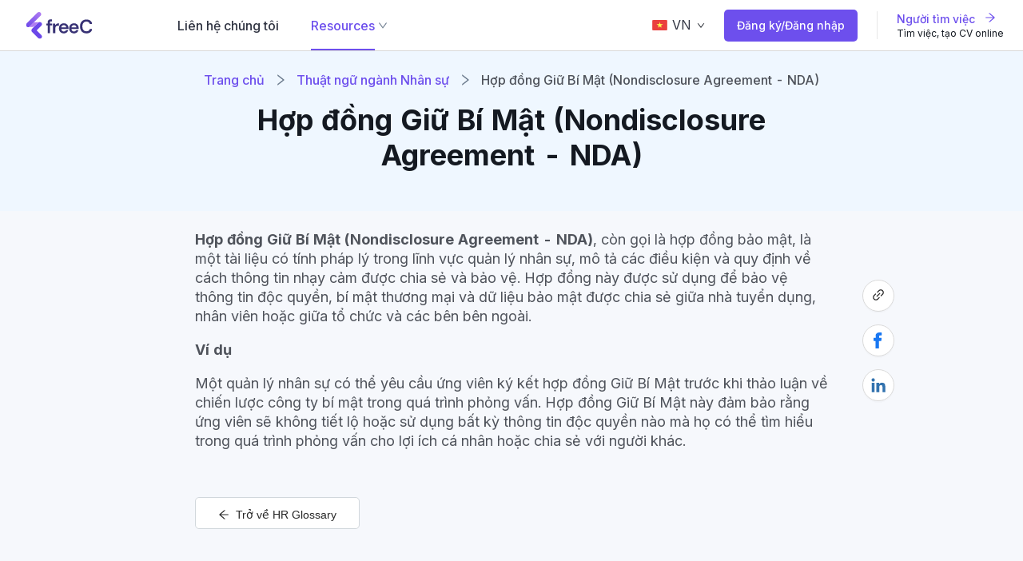

--- FILE ---
content_type: text/html; charset=utf-8
request_url: https://employer.freec.asia/thuat-ngu-nganh-nhan-su/hop-dong-giu-bi-mat
body_size: 35916
content:
<!DOCTYPE html><html lang="vi"><head><meta charSet="utf-8"/><script src="https://maps.googleapis.com/maps/api/js?key=AIzaSyClWcu4MZwQsusQDc7jN-oQK9czhosuuRY&amp;libraries=places"></script><link rel="apple-touch-icon" href="https://employer.freec.asia/img/apple-touch-icon.png"/><link rel="shortcut icon" type="image/png" sizes="32x32" href="/favicon_32x32.png"/><link rel="shortcut icon" type="image/png" sizes="16x16" href="/favicon_16x16.png"/><link rel="preconnect" href="https://fonts.gstatic.com"/><script>(function(w,d,s,l,i){w[l]=w[l]||[];w[l].push({'gtm.start':
              new Date().getTime(),event:'gtm.js'});var f=d.getElementsByTagName(s)[0],
              j=d.createElement(s),dl=l!='dataLayer'?'&l='+l:'';j.async=true;j.src=
              'https://www.googletagmanager.com/gtm.js?id='+i+dl;f.parentNode.insertBefore(j,f);
              })(window,document,'script','dataLayer','GTM-TH26ZKD');</script><script src="https://maps.googleapis.com/maps/api/js?key=AIzaSyClWcu4MZwQsusQDc7jN-oQK9czhosuuRY&amp;libraries=places"></script><link rel="canonical" href="https://employer.freec.asia/thuat-ngu-nganh-nhan-su/hop-dong-giu-bi-mat"/><script type="application/ld+json">{"@context":"https://schema.org","@type":"BreadcrumbList","itemListElement":[{"@type":"ListItem","position":1,"name":"Home","item":"https://employer.freec.asia"},{"@type":"ListItem","position":2,"name":"Glossary","item":"https://employer.freec.asia/hr-glossary"},{"@type":"ListItem","position":3,"name":"Hợp đồng Giữ Bí Mật (Nondisclosure Agreement - NDA)"}]}</script><script type="application/ld+json">{"@context":"https://schema.org","@type":"Organization","url":"https://employer.freec.asia","logo":"https://employer.freec.asia/img/freec-logo-blue.svg"}</script><title>Hợp đồng Giữ Bí Mật (Nondisclosure Agreement - NDA)</title><meta content="vi" http-equiv="content-language"/><meta name="viewport" content="initial-scale=1.0, width=device-width"/><meta name="description"/><meta itemProp="name" content="Hợp đồng Giữ Bí Mật (Nondisclosure Agreement - NDA)"/><meta itemProp="description"/><meta itemProp="image" content="https://employer.freec.asia/img/thumbnail_hr_glossary.png"/><meta property="og:title" content="Hợp đồng Giữ Bí Mật (Nondisclosure Agreement - NDA)"/><meta property="og:description"/><meta property="og:image" content="https://employer.freec.asia/img/thumbnail_hr_glossary.png"/><meta property="og:url" content="https://employer.freec.asia/hr-glossary/nondisclosure-agreement"/><meta property="robots" content="noodp,index,follow"/><meta property="og:type" content="website"/><meta property="fb:app_id" content="319794789916970"/><meta name="twitter:card" content="Hợp đồng Giữ Bí Mật (Nondisclosure Agreement - NDA)"/><meta name="twitter:site" content="freec.asia"/><meta name="twitter:image" content="https://employer.freec.asia/img/thumbnail_hr_glossary.png"/><meta name="twitter:title" content="Hợp đồng Giữ Bí Mật (Nondisclosure Agreement - NDA)"/><meta name="twitter:description"/><link rel="alternate" href="https://freec.asia/page-hr-glossary/hop-dong-giu-bi-mat" hrefLang="x-default"/><link rel="alternate" href="https://freec.asia/thuat-ngu-nganh-nhan-su/hop-dong-giu-bi-mat" hrefLang="vi"/><link rel="alternate" href="https://freec.asia/hr-glossary/hop-dong-giu-bi-mat" hrefLang="en"/><link rel="alternate" href="https://freec.asia"/><meta name="next-head-count" content="35"/><link rel="preconnect" href="https://fonts.gstatic.com" crossorigin /><link rel="preload" href="/_next/static/css/ce8a8a53dc34eda0.css" as="style"/><link rel="stylesheet" href="/_next/static/css/ce8a8a53dc34eda0.css" data-n-p=""/><noscript data-n-css=""></noscript><script defer="" nomodule="" src="/_next/static/chunks/polyfills-0d1b80a048d4787e.js"></script><script defer="" src="/_next/static/chunks/9606-ff1b6b0a20622db6.js"></script><script defer="" src="/_next/static/chunks/2533.be4e36d7f481f782.js"></script><script defer="" src="/_next/static/chunks/5466.46452caebfca3cc2.js"></script><script defer="" src="/_next/static/chunks/3240.3d3b5a1d245360f2.js"></script><script src="/_next/static/chunks/webpack-0e56347f89d2f9b8.js" defer=""></script><script src="/_next/static/chunks/framework-f4314702dd884d52.js" defer=""></script><script src="/_next/static/chunks/main-636097be62a7eda3.js" defer=""></script><script src="/_next/static/chunks/pages/_app-c14896b9a3b33ae1.js" defer=""></script><script src="/_next/static/chunks/c0d53ec4-4771f5de0d46ba55.js" defer=""></script><script src="/_next/static/chunks/4c7977fa-fbe0ae8f6aafcec4.js" defer=""></script><script src="/_next/static/chunks/113-60c7643527b1f93f.js" defer=""></script><script src="/_next/static/chunks/7968-6291e46b725dbb2a.js" defer=""></script><script src="/_next/static/chunks/3570-97f3446aa851700c.js" defer=""></script><script src="/_next/static/chunks/1776-2d944f1014b9b937.js" defer=""></script><script src="/_next/static/chunks/5591-f7df84309c92fbee.js" defer=""></script><script src="/_next/static/chunks/5720-6c46b85114f68ab7.js" defer=""></script><script src="/_next/static/chunks/1577-f8e75d8121c557b6.js" defer=""></script><script src="/_next/static/chunks/2708-def9bbaa4ab24a35.js" defer=""></script><script src="/_next/static/chunks/5675-befee81b454efbcd.js" defer=""></script><script src="/_next/static/chunks/1033-6f6b26356a51b1b1.js" defer=""></script><script src="/_next/static/chunks/2502-4a543caeedcf063b.js" defer=""></script><script src="/_next/static/chunks/6524-c20ccba75a6223b5.js" defer=""></script><script src="/_next/static/chunks/2593-342e0c96e0030412.js" defer=""></script><script src="/_next/static/chunks/5210-ba6090826121944d.js" defer=""></script><script src="/_next/static/chunks/7760-7d890c867fce16ad.js" defer=""></script><script src="/_next/static/chunks/638-baed30631240b94b.js" defer=""></script><script src="/_next/static/chunks/6161-ec86de7596412eab.js" defer=""></script><script src="/_next/static/chunks/2418-608ba0a3d6cf1e1b.js" defer=""></script><script src="/_next/static/chunks/6328-4d2d7717c097ff98.js" defer=""></script><script src="/_next/static/chunks/3348-6a3365e9aa3f277c.js" defer=""></script><script src="/_next/static/chunks/7247-c8207c67cb8a10fb.js" defer=""></script><script src="/_next/static/chunks/5699-97e2070b100cc33f.js" defer=""></script><script src="/_next/static/chunks/4984-13b33f0524e08696.js" defer=""></script><script src="/_next/static/chunks/1548-9fa2eeb79bab5f2c.js" defer=""></script><script src="/_next/static/chunks/7111-037781aa9c0a02c3.js" defer=""></script><script src="/_next/static/chunks/1380-23c52d06a2be7db6.js" defer=""></script><script src="/_next/static/chunks/3642-3fe136053da5a5ce.js" defer=""></script><script src="/_next/static/chunks/2203-702d2234b6d5dff7.js" defer=""></script><script src="/_next/static/chunks/9525-a4381ccb94a8753f.js" defer=""></script><script src="/_next/static/chunks/9758-5e92f0007796f140.js" defer=""></script><script src="/_next/static/chunks/1700-4c14ac1bbbdf6de8.js" defer=""></script><script src="/_next/static/chunks/401-5034eadc790c3eb0.js" defer=""></script><script src="/_next/static/chunks/pages/page-hr-glossary/%5Bslug%5D-bb1bdd7ad894203a.js" defer=""></script><script src="/_next/static/AAlwLmXc-IOxWRvn9Bi1b/_buildManifest.js" defer=""></script><script src="/_next/static/AAlwLmXc-IOxWRvn9Bi1b/_ssgManifest.js" defer=""></script><style id="__jsx-590c5dd4820de8f7">[class^="ant-"]::-ms-clear,[class*="ant-"]::-ms-clear,[class^="ant-"] input::-ms-clear,[class*="ant-"] input::-ms-clear,[class^="ant-"] input::-ms-reveal,[class*="ant-"] input::-ms-reveal{display:none}[class^="ant-"],[class*="ant-"],[class^="ant-"] *,[class*="ant-"] *,[class^="ant-"] *::before,[class*="ant-"] *::before,[class^="ant-"] *::after,[class*="ant-"] *::after{-webkit-box-sizing:border-box;-moz-box-sizing:border-box;box-sizing:border-box}body [tabindex="-1"]:focus{outline:none}.ant-tag-blue{color:var(--primary);background:#e6f7ff;margin:0 8px 0 0;padding:0 7px;-webkit-border-radius:2px;-moz-border-radius:2px;border-radius:2px;white-space:nowrap}.ant-tag-red{color:#ff4d4f;background:#fff1f0;margin:0 8px 0 0;padding:0 7px;-webkit-border-radius:2px;-moz-border-radius:2px;border-radius:2px;white-space:nowrap}[class^="ant-"]::-ms-clear,[class*="ant-"]::-ms-clear,[class^="ant-"] input::-ms-clear,[class*="ant-"] input::-ms-clear,[class^="ant-"] input::-ms-reveal,[class*="ant-"] input::-ms-reveal{display:none}[class^="ant-"],[class*="ant-"],[class^="ant-"] *,[class*="ant-"] *,[class^="ant-"] *::before,[class*="ant-"] *::before,[class^="ant-"] *::after,[class*="ant-"] *::after{-webkit-box-sizing:border-box;-moz-box-sizing:border-box;box-sizing:border-box}html,body{width:100%;height:100%}input::-ms-clear,input::-ms-reveal{display:none}*,*::before,*::after{-webkit-box-sizing:border-box;-moz-box-sizing:border-box;box-sizing:border-box}html{font-family:sans-serif;line-height:1.15;-webkit-text-size-adjust:100%;-ms-text-size-adjust:100%;-ms-overflow-style:scrollbar;-webkit-tap-highlight-color:rgba(0,0,0,0)}@-ms-viewport{width:device-width}body{margin:0;color:rgba(0,0,0,.85);font-size:14px;font-family:-apple-system,BlinkMacSystemFont,"Segoe UI",Roboto,"Helvetica Neue",Arial,"Noto Sans",sans-serif,"Apple Color Emoji","Segoe UI Emoji","Segoe UI Symbol","Noto Color Emoji";font-variant:tabular-nums;line-height:1.5715;background-color:#fff;-webkit-font-feature-settings:"tnum";-moz-font-feature-settings:"tnum";font-feature-settings:"tnum"}body [tabindex="-1"]:focus{outline:none}hr{-webkit-box-sizing:content-box;-moz-box-sizing:content-box;box-sizing:content-box;height:0;overflow:visible}h1,h2,h3,h4,h5,h6{margin-top:0;margin-bottom:.5em;color:rgba(0,0,0,.85);font-weight:500}p{margin-top:0;margin-bottom:1em}abbr[title],abbr[data-original-title]{text-decoration:underline;-webkit-text-decoration:underline dotted;-moz-text-decoration:underline dotted;text-decoration:underline dotted;border-bottom:0;cursor:help}address{margin-bottom:1em;font-style:normal;line-height:inherit}input[type="text"],input[type="password"],input[type="number"],textarea{-webkit-appearance:none}ol,ul,dl{margin-top:0;margin-bottom:1em}ol ol,ul ul,ol ul,ul ol{margin-bottom:0}dt{font-weight:500}dd{margin-bottom:.5em;margin-left:0}blockquote{margin:0 0 1em}dfn{font-style:italic}b,strong{font-weight:bolder}small{font-size:80%}sub,sup{position:relative;font-size:75%;line-height:0;vertical-align:baseline}sub{bottom:-.25em}sup{top:-.5em}a{color:var(--primary);text-decoration:none;background-color:transparent;outline:none;cursor:pointer;-webkit-transition:color.3s;-moz-transition:color.3s;-o-transition:color.3s;transition:color.3s;-webkit-text-decoration-skip:objects}a:hover{color:#5a3cda}a:active{color:#4527c4}a:active,a:hover{text-decoration:none;outline:0}a:focus{text-decoration:none;outline:0}a[disabled]{color:rgba(0,0,0,.25);cursor:not-allowed;pointer-events:none}pre,code,kbd,samp{font-size:1em;font-family:"SFMono-Regular",Consolas,"Liberation Mono",Menlo,Courier,monospace}pre{margin-top:0;margin-bottom:1em;overflow:auto}figure{margin:0 0 1em}img{vertical-align:middle;border-style:none}svg:not(:root){overflow:hidden}a,area,button,[role="button"],input:not([type="range"]),label,select,summary,textarea{-ms-touch-action:-ms-manipulation;-ms-touch-action:manipulation;touch-action:manipulation}table{border-collapse:collapse}caption{padding-top:.75em;padding-bottom:.3em;color:rgba(0,0,0,.45);text-align:left;caption-side:bottom}th{text-align:inherit}input,button,select,optgroup,textarea{margin:0;color:inherit;font-size:inherit;font-family:inherit;line-height:inherit}button,input{overflow:visible}button,select{text-transform:none}button,html [type="button"],[type="reset"],[type="submit"]{-webkit-appearance:button}button::-moz-focus-inner,[type="button"]::-moz-focus-inner,[type="reset"]::-moz-focus-inner,[type="submit"]::-moz-focus-inner{padding:0;border-style:none}input[type="radio"],input[type="checkbox"]{-webkit-box-sizing:border-box;-moz-box-sizing:border-box;box-sizing:border-box;padding:0}input[type="date"],input[type="time"],input[type="datetime-local"],input[type="month"]{-webkit-appearance:listbox}textarea{overflow:auto;resize:vertical}fieldset{min-width:0;margin:0;padding:0;border:0}legend{display:block;width:100%;max-width:100%;margin-bottom:.5em;padding:0;color:inherit;font-size:1.5em;line-height:inherit;white-space:normal}progress{vertical-align:baseline}[type="number"]::-webkit-inner-spin-button,[type="number"]::-webkit-outer-spin-button{height:auto}[type="search"]{outline-offset:-2px;-webkit-appearance:none}[type="search"]::-webkit-search-cancel-button,[type="search"]::-webkit-search-decoration{-webkit-appearance:none}::-webkit-file-upload-button{font:inherit;-webkit-appearance:button}output{display:inline-block}summary{display:list-item}template{display:none}body [hidden]{display:none}mark{padding:.2em;background-color:#feffe6}::-moz-selection{color:#fff;background:var(--primary)}::selection{color:#fff;background:var(--primary)}.clearfix::before{display:table;content:""}.clearfix::after{display:table;clear:both;content:""}.anticon{display:inline-block;color:inherit;font-style:normal;line-height:0;text-align:center;text-transform:none;vertical-align:-.125em;text-rendering:optimizeLegibility;-webkit-font-smoothing:antialiased;-moz-osx-font-smoothing:grayscale}.anticon>*{line-height:1}.anticon svg{display:inline-block}.anticon::before{display:none}.anticon .anticon-icon{display:block}.anticon[tabindex]{cursor:pointer}.anticon-spin::before{display:inline-block;-webkit-animation:loadingCircle 1s infinite linear;-moz-animation:loadingCircle 1s infinite linear;-o-animation:loadingCircle 1s infinite linear;animation:loadingCircle 1s infinite linear}.anticon-spin{display:inline-block;-webkit-animation:loadingCircle 1s infinite linear;-moz-animation:loadingCircle 1s infinite linear;-o-animation:loadingCircle 1s infinite linear;animation:loadingCircle 1s infinite linear}.fade-enter,.fade-appear{-webkit-animation-duration:.2s;-moz-animation-duration:.2s;-o-animation-duration:.2s;animation-duration:.2s;-webkit-animation-fill-mode:both;-moz-animation-fill-mode:both;-o-animation-fill-mode:both;animation-fill-mode:both;-webkit-animation-play-state:paused;-moz-animation-play-state:paused;-o-animation-play-state:paused;animation-play-state:paused}.fade-leave{-webkit-animation-duration:.2s;-moz-animation-duration:.2s;-o-animation-duration:.2s;animation-duration:.2s;-webkit-animation-fill-mode:both;-moz-animation-fill-mode:both;-o-animation-fill-mode:both;animation-fill-mode:both;-webkit-animation-play-state:paused;-moz-animation-play-state:paused;-o-animation-play-state:paused;animation-play-state:paused}.fade-enter.fade-enter-active,.fade-appear.fade-appear-active{-webkit-animation-name:antFadeIn;-moz-animation-name:antFadeIn;-o-animation-name:antFadeIn;animation-name:antFadeIn;-webkit-animation-play-state:running;-moz-animation-play-state:running;-o-animation-play-state:running;animation-play-state:running}.fade-leave.fade-leave-active{-webkit-animation-name:antFadeOut;-moz-animation-name:antFadeOut;-o-animation-name:antFadeOut;animation-name:antFadeOut;-webkit-animation-play-state:running;-moz-animation-play-state:running;-o-animation-play-state:running;animation-play-state:running;pointer-events:none}.fade-enter,.fade-appear{opacity:0;-webkit-animation-timing-function:linear;-moz-animation-timing-function:linear;-o-animation-timing-function:linear;animation-timing-function:linear}.fade-leave{-webkit-animation-timing-function:linear;-moz-animation-timing-function:linear;-o-animation-timing-function:linear;animation-timing-function:linear}@-webkit-keyframes antFadeIn{0%{opacity:0}100%{opacity:1}}@-moz-keyframes antFadeIn{0%{opacity:0}100%{opacity:1}}@-o-keyframes antFadeIn{0%{opacity:0}100%{opacity:1}}@keyframes antFadeIn{0%{opacity:0}100%{opacity:1}}@-webkit-keyframes antFadeOut{0%{opacity:1}100%{opacity:0}}@-moz-keyframes antFadeOut{0%{opacity:1}100%{opacity:0}}@-o-keyframes antFadeOut{0%{opacity:1}100%{opacity:0}}@keyframes antFadeOut{0%{opacity:1}100%{opacity:0}}.move-up-enter,.move-up-appear{-webkit-animation-duration:.2s;-moz-animation-duration:.2s;-o-animation-duration:.2s;animation-duration:.2s;-webkit-animation-fill-mode:both;-moz-animation-fill-mode:both;-o-animation-fill-mode:both;animation-fill-mode:both;-webkit-animation-play-state:paused;-moz-animation-play-state:paused;-o-animation-play-state:paused;animation-play-state:paused}.move-up-leave{-webkit-animation-duration:.2s;-moz-animation-duration:.2s;-o-animation-duration:.2s;animation-duration:.2s;-webkit-animation-fill-mode:both;-moz-animation-fill-mode:both;-o-animation-fill-mode:both;animation-fill-mode:both;-webkit-animation-play-state:paused;-moz-animation-play-state:paused;-o-animation-play-state:paused;animation-play-state:paused}.move-up-enter.move-up-enter-active,.move-up-appear.move-up-appear-active{-webkit-animation-name:antMoveUpIn;-moz-animation-name:antMoveUpIn;-o-animation-name:antMoveUpIn;animation-name:antMoveUpIn;-webkit-animation-play-state:running;-moz-animation-play-state:running;-o-animation-play-state:running;animation-play-state:running}.move-up-leave.move-up-leave-active{-webkit-animation-name:antMoveUpOut;-moz-animation-name:antMoveUpOut;-o-animation-name:antMoveUpOut;animation-name:antMoveUpOut;-webkit-animation-play-state:running;-moz-animation-play-state:running;-o-animation-play-state:running;animation-play-state:running;pointer-events:none}.move-up-enter,.move-up-appear{opacity:0;-webkit-animation-timing-function:cubic-bezier(.08,.82,.17,1);-moz-animation-timing-function:cubic-bezier(.08,.82,.17,1);-o-animation-timing-function:cubic-bezier(.08,.82,.17,1);animation-timing-function:cubic-bezier(.08,.82,.17,1)}.move-up-leave{-webkit-animation-timing-function:cubic-bezier(.6,.04,.98,.34);-moz-animation-timing-function:cubic-bezier(.6,.04,.98,.34);-o-animation-timing-function:cubic-bezier(.6,.04,.98,.34);animation-timing-function:cubic-bezier(.6,.04,.98,.34)}.move-down-enter,.move-down-appear{-webkit-animation-duration:.2s;-moz-animation-duration:.2s;-o-animation-duration:.2s;animation-duration:.2s;-webkit-animation-fill-mode:both;-moz-animation-fill-mode:both;-o-animation-fill-mode:both;animation-fill-mode:both;-webkit-animation-play-state:paused;-moz-animation-play-state:paused;-o-animation-play-state:paused;animation-play-state:paused}.move-down-leave{-webkit-animation-duration:.2s;-moz-animation-duration:.2s;-o-animation-duration:.2s;animation-duration:.2s;-webkit-animation-fill-mode:both;-moz-animation-fill-mode:both;-o-animation-fill-mode:both;animation-fill-mode:both;-webkit-animation-play-state:paused;-moz-animation-play-state:paused;-o-animation-play-state:paused;animation-play-state:paused}.move-down-enter.move-down-enter-active,.move-down-appear.move-down-appear-active{-webkit-animation-name:antMoveDownIn;-moz-animation-name:antMoveDownIn;-o-animation-name:antMoveDownIn;animation-name:antMoveDownIn;-webkit-animation-play-state:running;-moz-animation-play-state:running;-o-animation-play-state:running;animation-play-state:running}.move-down-leave.move-down-leave-active{-webkit-animation-name:antMoveDownOut;-moz-animation-name:antMoveDownOut;-o-animation-name:antMoveDownOut;animation-name:antMoveDownOut;-webkit-animation-play-state:running;-moz-animation-play-state:running;-o-animation-play-state:running;animation-play-state:running;pointer-events:none}.move-down-enter,.move-down-appear{opacity:0;-webkit-animation-timing-function:cubic-bezier(.08,.82,.17,1);-moz-animation-timing-function:cubic-bezier(.08,.82,.17,1);-o-animation-timing-function:cubic-bezier(.08,.82,.17,1);animation-timing-function:cubic-bezier(.08,.82,.17,1)}.move-down-leave{-webkit-animation-timing-function:cubic-bezier(.6,.04,.98,.34);-moz-animation-timing-function:cubic-bezier(.6,.04,.98,.34);-o-animation-timing-function:cubic-bezier(.6,.04,.98,.34);animation-timing-function:cubic-bezier(.6,.04,.98,.34)}.move-left-enter,.move-left-appear{-webkit-animation-duration:.2s;-moz-animation-duration:.2s;-o-animation-duration:.2s;animation-duration:.2s;-webkit-animation-fill-mode:both;-moz-animation-fill-mode:both;-o-animation-fill-mode:both;animation-fill-mode:both;-webkit-animation-play-state:paused;-moz-animation-play-state:paused;-o-animation-play-state:paused;animation-play-state:paused}.move-left-leave{-webkit-animation-duration:.2s;-moz-animation-duration:.2s;-o-animation-duration:.2s;animation-duration:.2s;-webkit-animation-fill-mode:both;-moz-animation-fill-mode:both;-o-animation-fill-mode:both;animation-fill-mode:both;-webkit-animation-play-state:paused;-moz-animation-play-state:paused;-o-animation-play-state:paused;animation-play-state:paused}.move-left-enter.move-left-enter-active,.move-left-appear.move-left-appear-active{-webkit-animation-name:antMoveLeftIn;-moz-animation-name:antMoveLeftIn;-o-animation-name:antMoveLeftIn;animation-name:antMoveLeftIn;-webkit-animation-play-state:running;-moz-animation-play-state:running;-o-animation-play-state:running;animation-play-state:running}.move-left-leave.move-left-leave-active{-webkit-animation-name:antMoveLeftOut;-moz-animation-name:antMoveLeftOut;-o-animation-name:antMoveLeftOut;animation-name:antMoveLeftOut;-webkit-animation-play-state:running;-moz-animation-play-state:running;-o-animation-play-state:running;animation-play-state:running;pointer-events:none}.move-left-enter,.move-left-appear{opacity:0;-webkit-animation-timing-function:cubic-bezier(.08,.82,.17,1);-moz-animation-timing-function:cubic-bezier(.08,.82,.17,1);-o-animation-timing-function:cubic-bezier(.08,.82,.17,1);animation-timing-function:cubic-bezier(.08,.82,.17,1)}.move-left-leave{-webkit-animation-timing-function:cubic-bezier(.6,.04,.98,.34);-moz-animation-timing-function:cubic-bezier(.6,.04,.98,.34);-o-animation-timing-function:cubic-bezier(.6,.04,.98,.34);animation-timing-function:cubic-bezier(.6,.04,.98,.34)}.move-right-enter,.move-right-appear{-webkit-animation-duration:.2s;-moz-animation-duration:.2s;-o-animation-duration:.2s;animation-duration:.2s;-webkit-animation-fill-mode:both;-moz-animation-fill-mode:both;-o-animation-fill-mode:both;animation-fill-mode:both;-webkit-animation-play-state:paused;-moz-animation-play-state:paused;-o-animation-play-state:paused;animation-play-state:paused}.move-right-leave{-webkit-animation-duration:.2s;-moz-animation-duration:.2s;-o-animation-duration:.2s;animation-duration:.2s;-webkit-animation-fill-mode:both;-moz-animation-fill-mode:both;-o-animation-fill-mode:both;animation-fill-mode:both;-webkit-animation-play-state:paused;-moz-animation-play-state:paused;-o-animation-play-state:paused;animation-play-state:paused}.move-right-enter.move-right-enter-active,.move-right-appear.move-right-appear-active{-webkit-animation-name:antMoveRightIn;-moz-animation-name:antMoveRightIn;-o-animation-name:antMoveRightIn;animation-name:antMoveRightIn;-webkit-animation-play-state:running;-moz-animation-play-state:running;-o-animation-play-state:running;animation-play-state:running}.move-right-leave.move-right-leave-active{-webkit-animation-name:antMoveRightOut;-moz-animation-name:antMoveRightOut;-o-animation-name:antMoveRightOut;animation-name:antMoveRightOut;-webkit-animation-play-state:running;-moz-animation-play-state:running;-o-animation-play-state:running;animation-play-state:running;pointer-events:none}.move-right-enter,.move-right-appear{opacity:0;-webkit-animation-timing-function:cubic-bezier(.08,.82,.17,1);-moz-animation-timing-function:cubic-bezier(.08,.82,.17,1);-o-animation-timing-function:cubic-bezier(.08,.82,.17,1);animation-timing-function:cubic-bezier(.08,.82,.17,1)}.move-right-leave{-webkit-animation-timing-function:cubic-bezier(.6,.04,.98,.34);-moz-animation-timing-function:cubic-bezier(.6,.04,.98,.34);-o-animation-timing-function:cubic-bezier(.6,.04,.98,.34);animation-timing-function:cubic-bezier(.6,.04,.98,.34)}@-webkit-keyframes antMoveDownIn{0%{-webkit-transform:translateY(100%);transform:translateY(100%);-webkit-transform-origin:0 0;transform-origin:0 0;opacity:0}100%{-webkit-transform:translateY(0%);transform:translateY(0%);-webkit-transform-origin:0 0;transform-origin:0 0;opacity:1}}@-moz-keyframes antMoveDownIn{0%{-moz-transform:translateY(100%);transform:translateY(100%);-moz-transform-origin:0 0;transform-origin:0 0;opacity:0}100%{-moz-transform:translateY(0%);transform:translateY(0%);-moz-transform-origin:0 0;transform-origin:0 0;opacity:1}}@-o-keyframes antMoveDownIn{0%{-o-transform:translateY(100%);transform:translateY(100%);-o-transform-origin:0 0;transform-origin:0 0;opacity:0}100%{-o-transform:translateY(0%);transform:translateY(0%);-o-transform-origin:0 0;transform-origin:0 0;opacity:1}}@keyframes antMoveDownIn{0%{-webkit-transform:translateY(100%);-moz-transform:translateY(100%);-o-transform:translateY(100%);transform:translateY(100%);-webkit-transform-origin:0 0;-moz-transform-origin:0 0;-o-transform-origin:0 0;transform-origin:0 0;opacity:0}100%{-webkit-transform:translateY(0%);-moz-transform:translateY(0%);-o-transform:translateY(0%);transform:translateY(0%);-webkit-transform-origin:0 0;-moz-transform-origin:0 0;-o-transform-origin:0 0;transform-origin:0 0;opacity:1}}@-webkit-keyframes antMoveDownOut{0%{-webkit-transform:translateY(0%);transform:translateY(0%);-webkit-transform-origin:0 0;transform-origin:0 0;opacity:1}100%{-webkit-transform:translateY(100%);transform:translateY(100%);-webkit-transform-origin:0 0;transform-origin:0 0;opacity:0}}@-moz-keyframes antMoveDownOut{0%{-moz-transform:translateY(0%);transform:translateY(0%);-moz-transform-origin:0 0;transform-origin:0 0;opacity:1}100%{-moz-transform:translateY(100%);transform:translateY(100%);-moz-transform-origin:0 0;transform-origin:0 0;opacity:0}}@-o-keyframes antMoveDownOut{0%{-o-transform:translateY(0%);transform:translateY(0%);-o-transform-origin:0 0;transform-origin:0 0;opacity:1}100%{-o-transform:translateY(100%);transform:translateY(100%);-o-transform-origin:0 0;transform-origin:0 0;opacity:0}}@keyframes antMoveDownOut{0%{-webkit-transform:translateY(0%);-moz-transform:translateY(0%);-o-transform:translateY(0%);transform:translateY(0%);-webkit-transform-origin:0 0;-moz-transform-origin:0 0;-o-transform-origin:0 0;transform-origin:0 0;opacity:1}100%{-webkit-transform:translateY(100%);-moz-transform:translateY(100%);-o-transform:translateY(100%);transform:translateY(100%);-webkit-transform-origin:0 0;-moz-transform-origin:0 0;-o-transform-origin:0 0;transform-origin:0 0;opacity:0}}@-webkit-keyframes antMoveLeftIn{0%{-webkit-transform:translateX(-100%);transform:translateX(-100%);-webkit-transform-origin:0 0;transform-origin:0 0;opacity:0}100%{-webkit-transform:translateX(0%);transform:translateX(0%);-webkit-transform-origin:0 0;transform-origin:0 0;opacity:1}}@-moz-keyframes antMoveLeftIn{0%{-moz-transform:translateX(-100%);transform:translateX(-100%);-moz-transform-origin:0 0;transform-origin:0 0;opacity:0}100%{-moz-transform:translateX(0%);transform:translateX(0%);-moz-transform-origin:0 0;transform-origin:0 0;opacity:1}}@-o-keyframes antMoveLeftIn{0%{-o-transform:translateX(-100%);transform:translateX(-100%);-o-transform-origin:0 0;transform-origin:0 0;opacity:0}100%{-o-transform:translateX(0%);transform:translateX(0%);-o-transform-origin:0 0;transform-origin:0 0;opacity:1}}@keyframes antMoveLeftIn{0%{-webkit-transform:translateX(-100%);-moz-transform:translateX(-100%);-o-transform:translateX(-100%);transform:translateX(-100%);-webkit-transform-origin:0 0;-moz-transform-origin:0 0;-o-transform-origin:0 0;transform-origin:0 0;opacity:0}100%{-webkit-transform:translateX(0%);-moz-transform:translateX(0%);-o-transform:translateX(0%);transform:translateX(0%);-webkit-transform-origin:0 0;-moz-transform-origin:0 0;-o-transform-origin:0 0;transform-origin:0 0;opacity:1}}@-webkit-keyframes antMoveLeftOut{0%{-webkit-transform:translateX(0%);transform:translateX(0%);-webkit-transform-origin:0 0;transform-origin:0 0;opacity:1}100%{-webkit-transform:translateX(-100%);transform:translateX(-100%);-webkit-transform-origin:0 0;transform-origin:0 0;opacity:0}}@-moz-keyframes antMoveLeftOut{0%{-moz-transform:translateX(0%);transform:translateX(0%);-moz-transform-origin:0 0;transform-origin:0 0;opacity:1}100%{-moz-transform:translateX(-100%);transform:translateX(-100%);-moz-transform-origin:0 0;transform-origin:0 0;opacity:0}}@-o-keyframes antMoveLeftOut{0%{-o-transform:translateX(0%);transform:translateX(0%);-o-transform-origin:0 0;transform-origin:0 0;opacity:1}100%{-o-transform:translateX(-100%);transform:translateX(-100%);-o-transform-origin:0 0;transform-origin:0 0;opacity:0}}@keyframes antMoveLeftOut{0%{-webkit-transform:translateX(0%);-moz-transform:translateX(0%);-o-transform:translateX(0%);transform:translateX(0%);-webkit-transform-origin:0 0;-moz-transform-origin:0 0;-o-transform-origin:0 0;transform-origin:0 0;opacity:1}100%{-webkit-transform:translateX(-100%);-moz-transform:translateX(-100%);-o-transform:translateX(-100%);transform:translateX(-100%);-webkit-transform-origin:0 0;-moz-transform-origin:0 0;-o-transform-origin:0 0;transform-origin:0 0;opacity:0}}@-webkit-keyframes antMoveRightIn{0%{-webkit-transform:translateX(100%);transform:translateX(100%);-webkit-transform-origin:0 0;transform-origin:0 0;opacity:0}100%{-webkit-transform:translateX(0%);transform:translateX(0%);-webkit-transform-origin:0 0;transform-origin:0 0;opacity:1}}@-moz-keyframes antMoveRightIn{0%{-moz-transform:translateX(100%);transform:translateX(100%);-moz-transform-origin:0 0;transform-origin:0 0;opacity:0}100%{-moz-transform:translateX(0%);transform:translateX(0%);-moz-transform-origin:0 0;transform-origin:0 0;opacity:1}}@-o-keyframes antMoveRightIn{0%{-o-transform:translateX(100%);transform:translateX(100%);-o-transform-origin:0 0;transform-origin:0 0;opacity:0}100%{-o-transform:translateX(0%);transform:translateX(0%);-o-transform-origin:0 0;transform-origin:0 0;opacity:1}}@keyframes antMoveRightIn{0%{-webkit-transform:translateX(100%);-moz-transform:translateX(100%);-o-transform:translateX(100%);transform:translateX(100%);-webkit-transform-origin:0 0;-moz-transform-origin:0 0;-o-transform-origin:0 0;transform-origin:0 0;opacity:0}100%{-webkit-transform:translateX(0%);-moz-transform:translateX(0%);-o-transform:translateX(0%);transform:translateX(0%);-webkit-transform-origin:0 0;-moz-transform-origin:0 0;-o-transform-origin:0 0;transform-origin:0 0;opacity:1}}@-webkit-keyframes antMoveRightOut{0%{-webkit-transform:translateX(0%);transform:translateX(0%);-webkit-transform-origin:0 0;transform-origin:0 0;opacity:1}100%{-webkit-transform:translateX(100%);transform:translateX(100%);-webkit-transform-origin:0 0;transform-origin:0 0;opacity:0}}@-moz-keyframes antMoveRightOut{0%{-moz-transform:translateX(0%);transform:translateX(0%);-moz-transform-origin:0 0;transform-origin:0 0;opacity:1}100%{-moz-transform:translateX(100%);transform:translateX(100%);-moz-transform-origin:0 0;transform-origin:0 0;opacity:0}}@-o-keyframes antMoveRightOut{0%{-o-transform:translateX(0%);transform:translateX(0%);-o-transform-origin:0 0;transform-origin:0 0;opacity:1}100%{-o-transform:translateX(100%);transform:translateX(100%);-o-transform-origin:0 0;transform-origin:0 0;opacity:0}}@keyframes antMoveRightOut{0%{-webkit-transform:translateX(0%);-moz-transform:translateX(0%);-o-transform:translateX(0%);transform:translateX(0%);-webkit-transform-origin:0 0;-moz-transform-origin:0 0;-o-transform-origin:0 0;transform-origin:0 0;opacity:1}100%{-webkit-transform:translateX(100%);-moz-transform:translateX(100%);-o-transform:translateX(100%);transform:translateX(100%);-webkit-transform-origin:0 0;-moz-transform-origin:0 0;-o-transform-origin:0 0;transform-origin:0 0;opacity:0}}@-webkit-keyframes antMoveUpIn{0%{-webkit-transform:translateY(-100%);transform:translateY(-100%);-webkit-transform-origin:0 0;transform-origin:0 0;opacity:0}100%{-webkit-transform:translateY(0%);transform:translateY(0%);-webkit-transform-origin:0 0;transform-origin:0 0;opacity:1}}@-moz-keyframes antMoveUpIn{0%{-moz-transform:translateY(-100%);transform:translateY(-100%);-moz-transform-origin:0 0;transform-origin:0 0;opacity:0}100%{-moz-transform:translateY(0%);transform:translateY(0%);-moz-transform-origin:0 0;transform-origin:0 0;opacity:1}}@-o-keyframes antMoveUpIn{0%{-o-transform:translateY(-100%);transform:translateY(-100%);-o-transform-origin:0 0;transform-origin:0 0;opacity:0}100%{-o-transform:translateY(0%);transform:translateY(0%);-o-transform-origin:0 0;transform-origin:0 0;opacity:1}}@keyframes antMoveUpIn{0%{-webkit-transform:translateY(-100%);-moz-transform:translateY(-100%);-o-transform:translateY(-100%);transform:translateY(-100%);-webkit-transform-origin:0 0;-moz-transform-origin:0 0;-o-transform-origin:0 0;transform-origin:0 0;opacity:0}100%{-webkit-transform:translateY(0%);-moz-transform:translateY(0%);-o-transform:translateY(0%);transform:translateY(0%);-webkit-transform-origin:0 0;-moz-transform-origin:0 0;-o-transform-origin:0 0;transform-origin:0 0;opacity:1}}@-webkit-keyframes antMoveUpOut{0%{-webkit-transform:translateY(0%);transform:translateY(0%);-webkit-transform-origin:0 0;transform-origin:0 0;opacity:1}100%{-webkit-transform:translateY(-100%);transform:translateY(-100%);-webkit-transform-origin:0 0;transform-origin:0 0;opacity:0}}@-moz-keyframes antMoveUpOut{0%{-moz-transform:translateY(0%);transform:translateY(0%);-moz-transform-origin:0 0;transform-origin:0 0;opacity:1}100%{-moz-transform:translateY(-100%);transform:translateY(-100%);-moz-transform-origin:0 0;transform-origin:0 0;opacity:0}}@-o-keyframes antMoveUpOut{0%{-o-transform:translateY(0%);transform:translateY(0%);-o-transform-origin:0 0;transform-origin:0 0;opacity:1}100%{-o-transform:translateY(-100%);transform:translateY(-100%);-o-transform-origin:0 0;transform-origin:0 0;opacity:0}}@keyframes antMoveUpOut{0%{-webkit-transform:translateY(0%);-moz-transform:translateY(0%);-o-transform:translateY(0%);transform:translateY(0%);-webkit-transform-origin:0 0;-moz-transform-origin:0 0;-o-transform-origin:0 0;transform-origin:0 0;opacity:1}100%{-webkit-transform:translateY(-100%);-moz-transform:translateY(-100%);-o-transform:translateY(-100%);transform:translateY(-100%);-webkit-transform-origin:0 0;-moz-transform-origin:0 0;-o-transform-origin:0 0;transform-origin:0 0;opacity:0}}@-webkit-keyframes loadingCircle{100%{-webkit-transform:rotate(360deg);transform:rotate(360deg)}}@-moz-keyframes loadingCircle{100%{-moz-transform:rotate(360deg);transform:rotate(360deg)}}@-o-keyframes loadingCircle{100%{-o-transform:rotate(360deg);transform:rotate(360deg)}}@keyframes loadingCircle{100%{-webkit-transform:rotate(360deg);-moz-transform:rotate(360deg);-o-transform:rotate(360deg);transform:rotate(360deg)}}[ant-click-animating="true"],[ant-click-animating-without-extra-node="true"]{position:relative}html{--antd-wave-shadow-color:var(--primary);--scroll-bar:0}[ant-click-animating-without-extra-node="true"]::after,.ant-click-animating-node{position:absolute;top:0;right:0;bottom:0;left:0;display:block;-webkit-border-radius:inherit;-moz-border-radius:inherit;border-radius:inherit;-webkit-box-shadow:0 0 0 0 var(--primary)box-shadow:0 0 0 0 var(--antd-wave-shadow-color);-moz-box-shadow:0 0 0 0 var(--primary)box-shadow:0 0 0 0 var(--antd-wave-shadow-color);box-shadow:0 0 0 0 var(--primary)box-shadow:0 0 0 0 var(--antd-wave-shadow-color);opacity:.2;-webkit-animation:fadeEffect 2s cubic-bezier(.08,.82,.17,1),waveEffect.4s cubic-bezier(.08,.82,.17,1);-moz-animation:fadeEffect 2s cubic-bezier(.08,.82,.17,1),waveEffect.4s cubic-bezier(.08,.82,.17,1);-o-animation:fadeEffect 2s cubic-bezier(.08,.82,.17,1),waveEffect.4s cubic-bezier(.08,.82,.17,1);animation:fadeEffect 2s cubic-bezier(.08,.82,.17,1),waveEffect.4s cubic-bezier(.08,.82,.17,1);-webkit-animation-fill-mode:forwards;-moz-animation-fill-mode:forwards;-o-animation-fill-mode:forwards;animation-fill-mode:forwards;content:"";pointer-events:none}@-webkit-keyframes waveEffect{100%{-webkit-box-shadow:0 0 0 var(--primary)box-shadow:0 0 0 6px var(--antd-wave-shadow-color);box-shadow:0 0 0 var(--primary)box-shadow:0 0 0 6px var(--antd-wave-shadow-color)}}@-moz-keyframes waveEffect{100%{-moz-box-shadow:0 0 0 var(--primary)box-shadow:0 0 0 6px var(--antd-wave-shadow-color);box-shadow:0 0 0 var(--primary)box-shadow:0 0 0 6px var(--antd-wave-shadow-color)}}@-o-keyframes waveEffect{100%{box-shadow:0 0 0 var(--primary)box-shadow:0 0 0 6px var(--antd-wave-shadow-color)}}@keyframes waveEffect{100%{-webkit-box-shadow:0 0 0 var(--primary)box-shadow:0 0 0 6px var(--antd-wave-shadow-color);-moz-box-shadow:0 0 0 var(--primary)box-shadow:0 0 0 6px var(--antd-wave-shadow-color);box-shadow:0 0 0 var(--primary)box-shadow:0 0 0 6px var(--antd-wave-shadow-color)}}@-webkit-keyframes fadeEffect{100%{opacity:0}}@-moz-keyframes fadeEffect{100%{opacity:0}}@-o-keyframes fadeEffect{100%{opacity:0}}@keyframes fadeEffect{100%{opacity:0}}.slide-up-enter,.slide-up-appear{-webkit-animation-duration:.2s;-moz-animation-duration:.2s;-o-animation-duration:.2s;animation-duration:.2s;-webkit-animation-fill-mode:both;-moz-animation-fill-mode:both;-o-animation-fill-mode:both;animation-fill-mode:both;-webkit-animation-play-state:paused;-moz-animation-play-state:paused;-o-animation-play-state:paused;animation-play-state:paused}.slide-up-leave{-webkit-animation-duration:.2s;-moz-animation-duration:.2s;-o-animation-duration:.2s;animation-duration:.2s;-webkit-animation-fill-mode:both;-moz-animation-fill-mode:both;-o-animation-fill-mode:both;animation-fill-mode:both;-webkit-animation-play-state:paused;-moz-animation-play-state:paused;-o-animation-play-state:paused;animation-play-state:paused}.slide-up-enter.slide-up-enter-active,.slide-up-appear.slide-up-appear-active{-webkit-animation-name:antSlideUpIn;-moz-animation-name:antSlideUpIn;-o-animation-name:antSlideUpIn;animation-name:antSlideUpIn;-webkit-animation-play-state:running;-moz-animation-play-state:running;-o-animation-play-state:running;animation-play-state:running}.slide-up-leave.slide-up-leave-active{-webkit-animation-name:antSlideUpOut;-moz-animation-name:antSlideUpOut;-o-animation-name:antSlideUpOut;animation-name:antSlideUpOut;-webkit-animation-play-state:running;-moz-animation-play-state:running;-o-animation-play-state:running;animation-play-state:running;pointer-events:none}.slide-up-enter,.slide-up-appear{opacity:0;-webkit-animation-timing-function:cubic-bezier(.23,1,.32,1);-moz-animation-timing-function:cubic-bezier(.23,1,.32,1);-o-animation-timing-function:cubic-bezier(.23,1,.32,1);animation-timing-function:cubic-bezier(.23,1,.32,1)}.slide-up-leave{-webkit-animation-timing-function:cubic-bezier(.755,.05,.855,.06);-moz-animation-timing-function:cubic-bezier(.755,.05,.855,.06);-o-animation-timing-function:cubic-bezier(.755,.05,.855,.06);animation-timing-function:cubic-bezier(.755,.05,.855,.06)}.slide-down-enter,.slide-down-appear{-webkit-animation-duration:.2s;-moz-animation-duration:.2s;-o-animation-duration:.2s;animation-duration:.2s;-webkit-animation-fill-mode:both;-moz-animation-fill-mode:both;-o-animation-fill-mode:both;animation-fill-mode:both;-webkit-animation-play-state:paused;-moz-animation-play-state:paused;-o-animation-play-state:paused;animation-play-state:paused}.slide-down-leave{-webkit-animation-duration:.2s;-moz-animation-duration:.2s;-o-animation-duration:.2s;animation-duration:.2s;-webkit-animation-fill-mode:both;-moz-animation-fill-mode:both;-o-animation-fill-mode:both;animation-fill-mode:both;-webkit-animation-play-state:paused;-moz-animation-play-state:paused;-o-animation-play-state:paused;animation-play-state:paused}.slide-down-enter.slide-down-enter-active,.slide-down-appear.slide-down-appear-active{-webkit-animation-name:antSlideDownIn;-moz-animation-name:antSlideDownIn;-o-animation-name:antSlideDownIn;animation-name:antSlideDownIn;-webkit-animation-play-state:running;-moz-animation-play-state:running;-o-animation-play-state:running;animation-play-state:running}.slide-down-leave.slide-down-leave-active{-webkit-animation-name:antSlideDownOut;-moz-animation-name:antSlideDownOut;-o-animation-name:antSlideDownOut;animation-name:antSlideDownOut;-webkit-animation-play-state:running;-moz-animation-play-state:running;-o-animation-play-state:running;animation-play-state:running;pointer-events:none}.slide-down-enter,.slide-down-appear{opacity:0;-webkit-animation-timing-function:cubic-bezier(.23,1,.32,1);-moz-animation-timing-function:cubic-bezier(.23,1,.32,1);-o-animation-timing-function:cubic-bezier(.23,1,.32,1);animation-timing-function:cubic-bezier(.23,1,.32,1)}.slide-down-leave{-webkit-animation-timing-function:cubic-bezier(.755,.05,.855,.06);-moz-animation-timing-function:cubic-bezier(.755,.05,.855,.06);-o-animation-timing-function:cubic-bezier(.755,.05,.855,.06);animation-timing-function:cubic-bezier(.755,.05,.855,.06)}.slide-left-enter,.slide-left-appear{-webkit-animation-duration:.2s;-moz-animation-duration:.2s;-o-animation-duration:.2s;animation-duration:.2s;-webkit-animation-fill-mode:both;-moz-animation-fill-mode:both;-o-animation-fill-mode:both;animation-fill-mode:both;-webkit-animation-play-state:paused;-moz-animation-play-state:paused;-o-animation-play-state:paused;animation-play-state:paused}.slide-left-leave{-webkit-animation-duration:.2s;-moz-animation-duration:.2s;-o-animation-duration:.2s;animation-duration:.2s;-webkit-animation-fill-mode:both;-moz-animation-fill-mode:both;-o-animation-fill-mode:both;animation-fill-mode:both;-webkit-animation-play-state:paused;-moz-animation-play-state:paused;-o-animation-play-state:paused;animation-play-state:paused}.slide-left-enter.slide-left-enter-active,.slide-left-appear.slide-left-appear-active{-webkit-animation-name:antSlideLeftIn;-moz-animation-name:antSlideLeftIn;-o-animation-name:antSlideLeftIn;animation-name:antSlideLeftIn;-webkit-animation-play-state:running;-moz-animation-play-state:running;-o-animation-play-state:running;animation-play-state:running}.slide-left-leave.slide-left-leave-active{-webkit-animation-name:antSlideLeftOut;-moz-animation-name:antSlideLeftOut;-o-animation-name:antSlideLeftOut;animation-name:antSlideLeftOut;-webkit-animation-play-state:running;-moz-animation-play-state:running;-o-animation-play-state:running;animation-play-state:running;pointer-events:none}.slide-left-enter,.slide-left-appear{opacity:0;-webkit-animation-timing-function:cubic-bezier(.23,1,.32,1);-moz-animation-timing-function:cubic-bezier(.23,1,.32,1);-o-animation-timing-function:cubic-bezier(.23,1,.32,1);animation-timing-function:cubic-bezier(.23,1,.32,1)}.slide-left-leave{-webkit-animation-timing-function:cubic-bezier(.755,.05,.855,.06);-moz-animation-timing-function:cubic-bezier(.755,.05,.855,.06);-o-animation-timing-function:cubic-bezier(.755,.05,.855,.06);animation-timing-function:cubic-bezier(.755,.05,.855,.06)}.slide-right-enter,.slide-right-appear{-webkit-animation-duration:.2s;-moz-animation-duration:.2s;-o-animation-duration:.2s;animation-duration:.2s;-webkit-animation-fill-mode:both;-moz-animation-fill-mode:both;-o-animation-fill-mode:both;animation-fill-mode:both;-webkit-animation-play-state:paused;-moz-animation-play-state:paused;-o-animation-play-state:paused;animation-play-state:paused}.slide-right-leave{-webkit-animation-duration:.2s;-moz-animation-duration:.2s;-o-animation-duration:.2s;animation-duration:.2s;-webkit-animation-fill-mode:both;-moz-animation-fill-mode:both;-o-animation-fill-mode:both;animation-fill-mode:both;-webkit-animation-play-state:paused;-moz-animation-play-state:paused;-o-animation-play-state:paused;animation-play-state:paused}.slide-right-enter.slide-right-enter-active,.slide-right-appear.slide-right-appear-active{-webkit-animation-name:antSlideRightIn;-moz-animation-name:antSlideRightIn;-o-animation-name:antSlideRightIn;animation-name:antSlideRightIn;-webkit-animation-play-state:running;-moz-animation-play-state:running;-o-animation-play-state:running;animation-play-state:running}.slide-right-leave.slide-right-leave-active{-webkit-animation-name:antSlideRightOut;-moz-animation-name:antSlideRightOut;-o-animation-name:antSlideRightOut;animation-name:antSlideRightOut;-webkit-animation-play-state:running;-moz-animation-play-state:running;-o-animation-play-state:running;animation-play-state:running;pointer-events:none}.slide-right-enter,.slide-right-appear{opacity:0;-webkit-animation-timing-function:cubic-bezier(.23,1,.32,1);-moz-animation-timing-function:cubic-bezier(.23,1,.32,1);-o-animation-timing-function:cubic-bezier(.23,1,.32,1);animation-timing-function:cubic-bezier(.23,1,.32,1)}.slide-right-leave{-webkit-animation-timing-function:cubic-bezier(.755,.05,.855,.06);-moz-animation-timing-function:cubic-bezier(.755,.05,.855,.06);-o-animation-timing-function:cubic-bezier(.755,.05,.855,.06);animation-timing-function:cubic-bezier(.755,.05,.855,.06)}@-webkit-keyframes antSlideUpIn{0%{-webkit-transform:scaleY(.8);transform:scaleY(.8);-webkit-transform-origin:0%0%;transform-origin:0%0%;opacity:0}100%{-webkit-transform:scaleY(1);transform:scaleY(1);-webkit-transform-origin:0%0%;transform-origin:0%0%;opacity:1}}@-moz-keyframes antSlideUpIn{0%{-moz-transform:scaleY(.8);transform:scaleY(.8);-moz-transform-origin:0%0%;transform-origin:0%0%;opacity:0}100%{-moz-transform:scaleY(1);transform:scaleY(1);-moz-transform-origin:0%0%;transform-origin:0%0%;opacity:1}}@-o-keyframes antSlideUpIn{0%{-o-transform:scaleY(.8);transform:scaleY(.8);-o-transform-origin:0%0%;transform-origin:0%0%;opacity:0}100%{-o-transform:scaleY(1);transform:scaleY(1);-o-transform-origin:0%0%;transform-origin:0%0%;opacity:1}}@keyframes antSlideUpIn{0%{-webkit-transform:scaleY(.8);-moz-transform:scaleY(.8);-o-transform:scaleY(.8);transform:scaleY(.8);-webkit-transform-origin:0%0%;-moz-transform-origin:0%0%;-o-transform-origin:0%0%;transform-origin:0%0%;opacity:0}100%{-webkit-transform:scaleY(1);-moz-transform:scaleY(1);-o-transform:scaleY(1);transform:scaleY(1);-webkit-transform-origin:0%0%;-moz-transform-origin:0%0%;-o-transform-origin:0%0%;transform-origin:0%0%;opacity:1}}@-webkit-keyframes antSlideUpOut{0%{-webkit-transform:scaleY(1);transform:scaleY(1);-webkit-transform-origin:0%0%;transform-origin:0%0%;opacity:1}100%{-webkit-transform:scaleY(.8);transform:scaleY(.8);-webkit-transform-origin:0%0%;transform-origin:0%0%;opacity:0}}@-moz-keyframes antSlideUpOut{0%{-moz-transform:scaleY(1);transform:scaleY(1);-moz-transform-origin:0%0%;transform-origin:0%0%;opacity:1}100%{-moz-transform:scaleY(.8);transform:scaleY(.8);-moz-transform-origin:0%0%;transform-origin:0%0%;opacity:0}}@-o-keyframes antSlideUpOut{0%{-o-transform:scaleY(1);transform:scaleY(1);-o-transform-origin:0%0%;transform-origin:0%0%;opacity:1}100%{-o-transform:scaleY(.8);transform:scaleY(.8);-o-transform-origin:0%0%;transform-origin:0%0%;opacity:0}}@keyframes antSlideUpOut{0%{-webkit-transform:scaleY(1);-moz-transform:scaleY(1);-o-transform:scaleY(1);transform:scaleY(1);-webkit-transform-origin:0%0%;-moz-transform-origin:0%0%;-o-transform-origin:0%0%;transform-origin:0%0%;opacity:1}100%{-webkit-transform:scaleY(.8);-moz-transform:scaleY(.8);-o-transform:scaleY(.8);transform:scaleY(.8);-webkit-transform-origin:0%0%;-moz-transform-origin:0%0%;-o-transform-origin:0%0%;transform-origin:0%0%;opacity:0}}@-webkit-keyframes antSlideDownIn{0%{-webkit-transform:scaleY(.8);transform:scaleY(.8);-webkit-transform-origin:100%100%;transform-origin:100%100%;opacity:0}100%{-webkit-transform:scaleY(1);transform:scaleY(1);-webkit-transform-origin:100%100%;transform-origin:100%100%;opacity:1}}@-moz-keyframes antSlideDownIn{0%{-moz-transform:scaleY(.8);transform:scaleY(.8);-moz-transform-origin:100%100%;transform-origin:100%100%;opacity:0}100%{-moz-transform:scaleY(1);transform:scaleY(1);-moz-transform-origin:100%100%;transform-origin:100%100%;opacity:1}}@-o-keyframes antSlideDownIn{0%{-o-transform:scaleY(.8);transform:scaleY(.8);-o-transform-origin:100%100%;transform-origin:100%100%;opacity:0}100%{-o-transform:scaleY(1);transform:scaleY(1);-o-transform-origin:100%100%;transform-origin:100%100%;opacity:1}}@keyframes antSlideDownIn{0%{-webkit-transform:scaleY(.8);-moz-transform:scaleY(.8);-o-transform:scaleY(.8);transform:scaleY(.8);-webkit-transform-origin:100%100%;-moz-transform-origin:100%100%;-o-transform-origin:100%100%;transform-origin:100%100%;opacity:0}100%{-webkit-transform:scaleY(1);-moz-transform:scaleY(1);-o-transform:scaleY(1);transform:scaleY(1);-webkit-transform-origin:100%100%;-moz-transform-origin:100%100%;-o-transform-origin:100%100%;transform-origin:100%100%;opacity:1}}@-webkit-keyframes antSlideDownOut{0%{-webkit-transform:scaleY(1);transform:scaleY(1);-webkit-transform-origin:100%100%;transform-origin:100%100%;opacity:1}100%{-webkit-transform:scaleY(.8);transform:scaleY(.8);-webkit-transform-origin:100%100%;transform-origin:100%100%;opacity:0}}@-moz-keyframes antSlideDownOut{0%{-moz-transform:scaleY(1);transform:scaleY(1);-moz-transform-origin:100%100%;transform-origin:100%100%;opacity:1}100%{-moz-transform:scaleY(.8);transform:scaleY(.8);-moz-transform-origin:100%100%;transform-origin:100%100%;opacity:0}}@-o-keyframes antSlideDownOut{0%{-o-transform:scaleY(1);transform:scaleY(1);-o-transform-origin:100%100%;transform-origin:100%100%;opacity:1}100%{-o-transform:scaleY(.8);transform:scaleY(.8);-o-transform-origin:100%100%;transform-origin:100%100%;opacity:0}}@keyframes antSlideDownOut{0%{-webkit-transform:scaleY(1);-moz-transform:scaleY(1);-o-transform:scaleY(1);transform:scaleY(1);-webkit-transform-origin:100%100%;-moz-transform-origin:100%100%;-o-transform-origin:100%100%;transform-origin:100%100%;opacity:1}100%{-webkit-transform:scaleY(.8);-moz-transform:scaleY(.8);-o-transform:scaleY(.8);transform:scaleY(.8);-webkit-transform-origin:100%100%;-moz-transform-origin:100%100%;-o-transform-origin:100%100%;transform-origin:100%100%;opacity:0}}@-webkit-keyframes antSlideLeftIn{0%{-webkit-transform:scaleX(.8);transform:scaleX(.8);-webkit-transform-origin:0%0%;transform-origin:0%0%;opacity:0}100%{-webkit-transform:scaleX(1);transform:scaleX(1);-webkit-transform-origin:0%0%;transform-origin:0%0%;opacity:1}}@-moz-keyframes antSlideLeftIn{0%{-moz-transform:scaleX(.8);transform:scaleX(.8);-moz-transform-origin:0%0%;transform-origin:0%0%;opacity:0}100%{-moz-transform:scaleX(1);transform:scaleX(1);-moz-transform-origin:0%0%;transform-origin:0%0%;opacity:1}}@-o-keyframes antSlideLeftIn{0%{-o-transform:scaleX(.8);transform:scaleX(.8);-o-transform-origin:0%0%;transform-origin:0%0%;opacity:0}100%{-o-transform:scaleX(1);transform:scaleX(1);-o-transform-origin:0%0%;transform-origin:0%0%;opacity:1}}@keyframes antSlideLeftIn{0%{-webkit-transform:scaleX(.8);-moz-transform:scaleX(.8);-o-transform:scaleX(.8);transform:scaleX(.8);-webkit-transform-origin:0%0%;-moz-transform-origin:0%0%;-o-transform-origin:0%0%;transform-origin:0%0%;opacity:0}100%{-webkit-transform:scaleX(1);-moz-transform:scaleX(1);-o-transform:scaleX(1);transform:scaleX(1);-webkit-transform-origin:0%0%;-moz-transform-origin:0%0%;-o-transform-origin:0%0%;transform-origin:0%0%;opacity:1}}@-webkit-keyframes antSlideLeftOut{0%{-webkit-transform:scaleX(1);transform:scaleX(1);-webkit-transform-origin:0%0%;transform-origin:0%0%;opacity:1}100%{-webkit-transform:scaleX(.8);transform:scaleX(.8);-webkit-transform-origin:0%0%;transform-origin:0%0%;opacity:0}}@-moz-keyframes antSlideLeftOut{0%{-moz-transform:scaleX(1);transform:scaleX(1);-moz-transform-origin:0%0%;transform-origin:0%0%;opacity:1}100%{-moz-transform:scaleX(.8);transform:scaleX(.8);-moz-transform-origin:0%0%;transform-origin:0%0%;opacity:0}}@-o-keyframes antSlideLeftOut{0%{-o-transform:scaleX(1);transform:scaleX(1);-o-transform-origin:0%0%;transform-origin:0%0%;opacity:1}100%{-o-transform:scaleX(.8);transform:scaleX(.8);-o-transform-origin:0%0%;transform-origin:0%0%;opacity:0}}@keyframes antSlideLeftOut{0%{-webkit-transform:scaleX(1);-moz-transform:scaleX(1);-o-transform:scaleX(1);transform:scaleX(1);-webkit-transform-origin:0%0%;-moz-transform-origin:0%0%;-o-transform-origin:0%0%;transform-origin:0%0%;opacity:1}100%{-webkit-transform:scaleX(.8);-moz-transform:scaleX(.8);-o-transform:scaleX(.8);transform:scaleX(.8);-webkit-transform-origin:0%0%;-moz-transform-origin:0%0%;-o-transform-origin:0%0%;transform-origin:0%0%;opacity:0}}@-webkit-keyframes antSlideRightIn{0%{-webkit-transform:scaleX(.8);transform:scaleX(.8);-webkit-transform-origin:100%0%;transform-origin:100%0%;opacity:0}100%{-webkit-transform:scaleX(1);transform:scaleX(1);-webkit-transform-origin:100%0%;transform-origin:100%0%;opacity:1}}@-moz-keyframes antSlideRightIn{0%{-moz-transform:scaleX(.8);transform:scaleX(.8);-moz-transform-origin:100%0%;transform-origin:100%0%;opacity:0}100%{-moz-transform:scaleX(1);transform:scaleX(1);-moz-transform-origin:100%0%;transform-origin:100%0%;opacity:1}}@-o-keyframes antSlideRightIn{0%{-o-transform:scaleX(.8);transform:scaleX(.8);-o-transform-origin:100%0%;transform-origin:100%0%;opacity:0}100%{-o-transform:scaleX(1);transform:scaleX(1);-o-transform-origin:100%0%;transform-origin:100%0%;opacity:1}}@keyframes antSlideRightIn{0%{-webkit-transform:scaleX(.8);-moz-transform:scaleX(.8);-o-transform:scaleX(.8);transform:scaleX(.8);-webkit-transform-origin:100%0%;-moz-transform-origin:100%0%;-o-transform-origin:100%0%;transform-origin:100%0%;opacity:0}100%{-webkit-transform:scaleX(1);-moz-transform:scaleX(1);-o-transform:scaleX(1);transform:scaleX(1);-webkit-transform-origin:100%0%;-moz-transform-origin:100%0%;-o-transform-origin:100%0%;transform-origin:100%0%;opacity:1}}@-webkit-keyframes antSlideRightOut{0%{-webkit-transform:scaleX(1);transform:scaleX(1);-webkit-transform-origin:100%0%;transform-origin:100%0%;opacity:1}100%{-webkit-transform:scaleX(.8);transform:scaleX(.8);-webkit-transform-origin:100%0%;transform-origin:100%0%;opacity:0}}@-moz-keyframes antSlideRightOut{0%{-moz-transform:scaleX(1);transform:scaleX(1);-moz-transform-origin:100%0%;transform-origin:100%0%;opacity:1}100%{-moz-transform:scaleX(.8);transform:scaleX(.8);-moz-transform-origin:100%0%;transform-origin:100%0%;opacity:0}}@-o-keyframes antSlideRightOut{0%{-o-transform:scaleX(1);transform:scaleX(1);-o-transform-origin:100%0%;transform-origin:100%0%;opacity:1}100%{-o-transform:scaleX(.8);transform:scaleX(.8);-o-transform-origin:100%0%;transform-origin:100%0%;opacity:0}}@keyframes antSlideRightOut{0%{-webkit-transform:scaleX(1);-moz-transform:scaleX(1);-o-transform:scaleX(1);transform:scaleX(1);-webkit-transform-origin:100%0%;-moz-transform-origin:100%0%;-o-transform-origin:100%0%;transform-origin:100%0%;opacity:1}100%{-webkit-transform:scaleX(.8);-moz-transform:scaleX(.8);-o-transform:scaleX(.8);transform:scaleX(.8);-webkit-transform-origin:100%0%;-moz-transform-origin:100%0%;-o-transform-origin:100%0%;transform-origin:100%0%;opacity:0}}.zoom-enter,.zoom-appear{-webkit-animation-duration:.2s;-moz-animation-duration:.2s;-o-animation-duration:.2s;animation-duration:.2s;-webkit-animation-fill-mode:both;-moz-animation-fill-mode:both;-o-animation-fill-mode:both;animation-fill-mode:both;-webkit-animation-play-state:paused;-moz-animation-play-state:paused;-o-animation-play-state:paused;animation-play-state:paused}.zoom-leave{-webkit-animation-duration:.2s;-moz-animation-duration:.2s;-o-animation-duration:.2s;animation-duration:.2s;-webkit-animation-fill-mode:both;-moz-animation-fill-mode:both;-o-animation-fill-mode:both;animation-fill-mode:both;-webkit-animation-play-state:paused;-moz-animation-play-state:paused;-o-animation-play-state:paused;animation-play-state:paused}.zoom-enter.zoom-enter-active,.zoom-appear.zoom-appear-active{-webkit-animation-name:antZoomIn;-moz-animation-name:antZoomIn;-o-animation-name:antZoomIn;animation-name:antZoomIn;-webkit-animation-play-state:running;-moz-animation-play-state:running;-o-animation-play-state:running;animation-play-state:running}.zoom-leave.zoom-leave-active{-webkit-animation-name:antZoomOut;-moz-animation-name:antZoomOut;-o-animation-name:antZoomOut;animation-name:antZoomOut;-webkit-animation-play-state:running;-moz-animation-play-state:running;-o-animation-play-state:running;animation-play-state:running;pointer-events:none}.zoom-enter,.zoom-appear{-webkit-transform:scale(0);-moz-transform:scale(0);-ms-transform:scale(0);-o-transform:scale(0);transform:scale(0);opacity:0;-webkit-animation-timing-function:cubic-bezier(.08,.82,.17,1);-moz-animation-timing-function:cubic-bezier(.08,.82,.17,1);-o-animation-timing-function:cubic-bezier(.08,.82,.17,1);animation-timing-function:cubic-bezier(.08,.82,.17,1)}.zoom-enter-prepare,.zoom-appear-prepare{-webkit-transform:none;-moz-transform:none;-ms-transform:none;-o-transform:none;transform:none}.zoom-leave{-webkit-animation-timing-function:cubic-bezier(.78,.14,.15,.86);-moz-animation-timing-function:cubic-bezier(.78,.14,.15,.86);-o-animation-timing-function:cubic-bezier(.78,.14,.15,.86);animation-timing-function:cubic-bezier(.78,.14,.15,.86)}.zoom-big-enter,.zoom-big-appear{-webkit-animation-duration:.2s;-moz-animation-duration:.2s;-o-animation-duration:.2s;animation-duration:.2s;-webkit-animation-fill-mode:both;-moz-animation-fill-mode:both;-o-animation-fill-mode:both;animation-fill-mode:both;-webkit-animation-play-state:paused;-moz-animation-play-state:paused;-o-animation-play-state:paused;animation-play-state:paused}.zoom-big-leave{-webkit-animation-duration:.2s;-moz-animation-duration:.2s;-o-animation-duration:.2s;animation-duration:.2s;-webkit-animation-fill-mode:both;-moz-animation-fill-mode:both;-o-animation-fill-mode:both;animation-fill-mode:both;-webkit-animation-play-state:paused;-moz-animation-play-state:paused;-o-animation-play-state:paused;animation-play-state:paused}.zoom-big-enter.zoom-big-enter-active,.zoom-big-appear.zoom-big-appear-active{-webkit-animation-name:antZoomBigIn;-moz-animation-name:antZoomBigIn;-o-animation-name:antZoomBigIn;animation-name:antZoomBigIn;-webkit-animation-play-state:running;-moz-animation-play-state:running;-o-animation-play-state:running;animation-play-state:running}.zoom-big-leave.zoom-big-leave-active{-webkit-animation-name:antZoomBigOut;-moz-animation-name:antZoomBigOut;-o-animation-name:antZoomBigOut;animation-name:antZoomBigOut;-webkit-animation-play-state:running;-moz-animation-play-state:running;-o-animation-play-state:running;animation-play-state:running;pointer-events:none}.zoom-big-enter,.zoom-big-appear{-webkit-transform:scale(0);-moz-transform:scale(0);-ms-transform:scale(0);-o-transform:scale(0);transform:scale(0);opacity:0;-webkit-animation-timing-function:cubic-bezier(.08,.82,.17,1);-moz-animation-timing-function:cubic-bezier(.08,.82,.17,1);-o-animation-timing-function:cubic-bezier(.08,.82,.17,1);animation-timing-function:cubic-bezier(.08,.82,.17,1)}.zoom-big-enter-prepare,.zoom-big-appear-prepare{-webkit-transform:none;-moz-transform:none;-ms-transform:none;-o-transform:none;transform:none}.zoom-big-leave{-webkit-animation-timing-function:cubic-bezier(.78,.14,.15,.86);-moz-animation-timing-function:cubic-bezier(.78,.14,.15,.86);-o-animation-timing-function:cubic-bezier(.78,.14,.15,.86);animation-timing-function:cubic-bezier(.78,.14,.15,.86)}.zoom-big-fast-enter,.zoom-big-fast-appear{-webkit-animation-duration:.1s;-moz-animation-duration:.1s;-o-animation-duration:.1s;animation-duration:.1s;-webkit-animation-fill-mode:both;-moz-animation-fill-mode:both;-o-animation-fill-mode:both;animation-fill-mode:both;-webkit-animation-play-state:paused;-moz-animation-play-state:paused;-o-animation-play-state:paused;animation-play-state:paused}.zoom-big-fast-leave{-webkit-animation-duration:.1s;-moz-animation-duration:.1s;-o-animation-duration:.1s;animation-duration:.1s;-webkit-animation-fill-mode:both;-moz-animation-fill-mode:both;-o-animation-fill-mode:both;animation-fill-mode:both;-webkit-animation-play-state:paused;-moz-animation-play-state:paused;-o-animation-play-state:paused;animation-play-state:paused}.zoom-big-fast-enter.zoom-big-fast-enter-active,.zoom-big-fast-appear.zoom-big-fast-appear-active{-webkit-animation-name:antZoomBigIn;-moz-animation-name:antZoomBigIn;-o-animation-name:antZoomBigIn;animation-name:antZoomBigIn;-webkit-animation-play-state:running;-moz-animation-play-state:running;-o-animation-play-state:running;animation-play-state:running}.zoom-big-fast-leave.zoom-big-fast-leave-active{-webkit-animation-name:antZoomBigOut;-moz-animation-name:antZoomBigOut;-o-animation-name:antZoomBigOut;animation-name:antZoomBigOut;-webkit-animation-play-state:running;-moz-animation-play-state:running;-o-animation-play-state:running;animation-play-state:running;pointer-events:none}.zoom-big-fast-enter,.zoom-big-fast-appear{-webkit-transform:scale(0);-moz-transform:scale(0);-ms-transform:scale(0);-o-transform:scale(0);transform:scale(0);opacity:0;-webkit-animation-timing-function:cubic-bezier(.08,.82,.17,1);-moz-animation-timing-function:cubic-bezier(.08,.82,.17,1);-o-animation-timing-function:cubic-bezier(.08,.82,.17,1);animation-timing-function:cubic-bezier(.08,.82,.17,1)}.zoom-big-fast-enter-prepare,.zoom-big-fast-appear-prepare{-webkit-transform:none;-moz-transform:none;-ms-transform:none;-o-transform:none;transform:none}.zoom-big-fast-leave{-webkit-animation-timing-function:cubic-bezier(.78,.14,.15,.86);-moz-animation-timing-function:cubic-bezier(.78,.14,.15,.86);-o-animation-timing-function:cubic-bezier(.78,.14,.15,.86);animation-timing-function:cubic-bezier(.78,.14,.15,.86)}.zoom-up-enter,.zoom-up-appear{-webkit-animation-duration:.2s;-moz-animation-duration:.2s;-o-animation-duration:.2s;animation-duration:.2s;-webkit-animation-fill-mode:both;-moz-animation-fill-mode:both;-o-animation-fill-mode:both;animation-fill-mode:both;-webkit-animation-play-state:paused;-moz-animation-play-state:paused;-o-animation-play-state:paused;animation-play-state:paused}.zoom-up-leave{-webkit-animation-duration:.2s;-moz-animation-duration:.2s;-o-animation-duration:.2s;animation-duration:.2s;-webkit-animation-fill-mode:both;-moz-animation-fill-mode:both;-o-animation-fill-mode:both;animation-fill-mode:both;-webkit-animation-play-state:paused;-moz-animation-play-state:paused;-o-animation-play-state:paused;animation-play-state:paused}.zoom-up-enter.zoom-up-enter-active,.zoom-up-appear.zoom-up-appear-active{-webkit-animation-name:antZoomUpIn;-moz-animation-name:antZoomUpIn;-o-animation-name:antZoomUpIn;animation-name:antZoomUpIn;-webkit-animation-play-state:running;-moz-animation-play-state:running;-o-animation-play-state:running;animation-play-state:running}.zoom-up-leave.zoom-up-leave-active{-webkit-animation-name:antZoomUpOut;-moz-animation-name:antZoomUpOut;-o-animation-name:antZoomUpOut;animation-name:antZoomUpOut;-webkit-animation-play-state:running;-moz-animation-play-state:running;-o-animation-play-state:running;animation-play-state:running;pointer-events:none}.zoom-up-enter,.zoom-up-appear{-webkit-transform:scale(0);-moz-transform:scale(0);-ms-transform:scale(0);-o-transform:scale(0);transform:scale(0);opacity:0;-webkit-animation-timing-function:cubic-bezier(.08,.82,.17,1);-moz-animation-timing-function:cubic-bezier(.08,.82,.17,1);-o-animation-timing-function:cubic-bezier(.08,.82,.17,1);animation-timing-function:cubic-bezier(.08,.82,.17,1)}.zoom-up-enter-prepare,.zoom-up-appear-prepare{-webkit-transform:none;-moz-transform:none;-ms-transform:none;-o-transform:none;transform:none}.zoom-up-leave{-webkit-animation-timing-function:cubic-bezier(.78,.14,.15,.86);-moz-animation-timing-function:cubic-bezier(.78,.14,.15,.86);-o-animation-timing-function:cubic-bezier(.78,.14,.15,.86);animation-timing-function:cubic-bezier(.78,.14,.15,.86)}.zoom-down-enter,.zoom-down-appear{-webkit-animation-duration:.2s;-moz-animation-duration:.2s;-o-animation-duration:.2s;animation-duration:.2s;-webkit-animation-fill-mode:both;-moz-animation-fill-mode:both;-o-animation-fill-mode:both;animation-fill-mode:both;-webkit-animation-play-state:paused;-moz-animation-play-state:paused;-o-animation-play-state:paused;animation-play-state:paused}.zoom-down-leave{-webkit-animation-duration:.2s;-moz-animation-duration:.2s;-o-animation-duration:.2s;animation-duration:.2s;-webkit-animation-fill-mode:both;-moz-animation-fill-mode:both;-o-animation-fill-mode:both;animation-fill-mode:both;-webkit-animation-play-state:paused;-moz-animation-play-state:paused;-o-animation-play-state:paused;animation-play-state:paused}.zoom-down-enter.zoom-down-enter-active,.zoom-down-appear.zoom-down-appear-active{-webkit-animation-name:antZoomDownIn;-moz-animation-name:antZoomDownIn;-o-animation-name:antZoomDownIn;animation-name:antZoomDownIn;-webkit-animation-play-state:running;-moz-animation-play-state:running;-o-animation-play-state:running;animation-play-state:running}.zoom-down-leave.zoom-down-leave-active{-webkit-animation-name:antZoomDownOut;-moz-animation-name:antZoomDownOut;-o-animation-name:antZoomDownOut;animation-name:antZoomDownOut;-webkit-animation-play-state:running;-moz-animation-play-state:running;-o-animation-play-state:running;animation-play-state:running;pointer-events:none}.zoom-down-enter,.zoom-down-appear{-webkit-transform:scale(0);-moz-transform:scale(0);-ms-transform:scale(0);-o-transform:scale(0);transform:scale(0);opacity:0;-webkit-animation-timing-function:cubic-bezier(.08,.82,.17,1);-moz-animation-timing-function:cubic-bezier(.08,.82,.17,1);-o-animation-timing-function:cubic-bezier(.08,.82,.17,1);animation-timing-function:cubic-bezier(.08,.82,.17,1)}.zoom-down-enter-prepare,.zoom-down-appear-prepare{-webkit-transform:none;-moz-transform:none;-ms-transform:none;-o-transform:none;transform:none}.zoom-down-leave{-webkit-animation-timing-function:cubic-bezier(.78,.14,.15,.86);-moz-animation-timing-function:cubic-bezier(.78,.14,.15,.86);-o-animation-timing-function:cubic-bezier(.78,.14,.15,.86);animation-timing-function:cubic-bezier(.78,.14,.15,.86)}.zoom-left-enter,.zoom-left-appear{-webkit-animation-duration:.2s;-moz-animation-duration:.2s;-o-animation-duration:.2s;animation-duration:.2s;-webkit-animation-fill-mode:both;-moz-animation-fill-mode:both;-o-animation-fill-mode:both;animation-fill-mode:both;-webkit-animation-play-state:paused;-moz-animation-play-state:paused;-o-animation-play-state:paused;animation-play-state:paused}.zoom-left-leave{-webkit-animation-duration:.2s;-moz-animation-duration:.2s;-o-animation-duration:.2s;animation-duration:.2s;-webkit-animation-fill-mode:both;-moz-animation-fill-mode:both;-o-animation-fill-mode:both;animation-fill-mode:both;-webkit-animation-play-state:paused;-moz-animation-play-state:paused;-o-animation-play-state:paused;animation-play-state:paused}.zoom-left-enter.zoom-left-enter-active,.zoom-left-appear.zoom-left-appear-active{-webkit-animation-name:antZoomLeftIn;-moz-animation-name:antZoomLeftIn;-o-animation-name:antZoomLeftIn;animation-name:antZoomLeftIn;-webkit-animation-play-state:running;-moz-animation-play-state:running;-o-animation-play-state:running;animation-play-state:running}.zoom-left-leave.zoom-left-leave-active{-webkit-animation-name:antZoomLeftOut;-moz-animation-name:antZoomLeftOut;-o-animation-name:antZoomLeftOut;animation-name:antZoomLeftOut;-webkit-animation-play-state:running;-moz-animation-play-state:running;-o-animation-play-state:running;animation-play-state:running;pointer-events:none}.zoom-left-enter,.zoom-left-appear{-webkit-transform:scale(0);-moz-transform:scale(0);-ms-transform:scale(0);-o-transform:scale(0);transform:scale(0);opacity:0;-webkit-animation-timing-function:cubic-bezier(.08,.82,.17,1);-moz-animation-timing-function:cubic-bezier(.08,.82,.17,1);-o-animation-timing-function:cubic-bezier(.08,.82,.17,1);animation-timing-function:cubic-bezier(.08,.82,.17,1)}.zoom-left-enter-prepare,.zoom-left-appear-prepare{-webkit-transform:none;-moz-transform:none;-ms-transform:none;-o-transform:none;transform:none}.zoom-left-leave{-webkit-animation-timing-function:cubic-bezier(.78,.14,.15,.86);-moz-animation-timing-function:cubic-bezier(.78,.14,.15,.86);-o-animation-timing-function:cubic-bezier(.78,.14,.15,.86);animation-timing-function:cubic-bezier(.78,.14,.15,.86)}.zoom-right-enter,.zoom-right-appear{-webkit-animation-duration:.2s;-moz-animation-duration:.2s;-o-animation-duration:.2s;animation-duration:.2s;-webkit-animation-fill-mode:both;-moz-animation-fill-mode:both;-o-animation-fill-mode:both;animation-fill-mode:both;-webkit-animation-play-state:paused;-moz-animation-play-state:paused;-o-animation-play-state:paused;animation-play-state:paused}.zoom-right-leave{-webkit-animation-duration:.2s;-moz-animation-duration:.2s;-o-animation-duration:.2s;animation-duration:.2s;-webkit-animation-fill-mode:both;-moz-animation-fill-mode:both;-o-animation-fill-mode:both;animation-fill-mode:both;-webkit-animation-play-state:paused;-moz-animation-play-state:paused;-o-animation-play-state:paused;animation-play-state:paused}.zoom-right-enter.zoom-right-enter-active,.zoom-right-appear.zoom-right-appear-active{-webkit-animation-name:antZoomRightIn;-moz-animation-name:antZoomRightIn;-o-animation-name:antZoomRightIn;animation-name:antZoomRightIn;-webkit-animation-play-state:running;-moz-animation-play-state:running;-o-animation-play-state:running;animation-play-state:running}.zoom-right-leave.zoom-right-leave-active{-webkit-animation-name:antZoomRightOut;-moz-animation-name:antZoomRightOut;-o-animation-name:antZoomRightOut;animation-name:antZoomRightOut;-webkit-animation-play-state:running;-moz-animation-play-state:running;-o-animation-play-state:running;animation-play-state:running;pointer-events:none}.zoom-right-enter,.zoom-right-appear{-webkit-transform:scale(0);-moz-transform:scale(0);-ms-transform:scale(0);-o-transform:scale(0);transform:scale(0);opacity:0;-webkit-animation-timing-function:cubic-bezier(.08,.82,.17,1);-moz-animation-timing-function:cubic-bezier(.08,.82,.17,1);-o-animation-timing-function:cubic-bezier(.08,.82,.17,1);animation-timing-function:cubic-bezier(.08,.82,.17,1)}.zoom-right-enter-prepare,.zoom-right-appear-prepare{-webkit-transform:none;-moz-transform:none;-ms-transform:none;-o-transform:none;transform:none}.zoom-right-leave{-webkit-animation-timing-function:cubic-bezier(.78,.14,.15,.86);-moz-animation-timing-function:cubic-bezier(.78,.14,.15,.86);-o-animation-timing-function:cubic-bezier(.78,.14,.15,.86);animation-timing-function:cubic-bezier(.78,.14,.15,.86)}@-webkit-keyframes antZoomIn{0%{-webkit-transform:scale(.2);transform:scale(.2);opacity:0}100%{-webkit-transform:scale(1);transform:scale(1);opacity:1}}@-moz-keyframes antZoomIn{0%{-moz-transform:scale(.2);transform:scale(.2);opacity:0}100%{-moz-transform:scale(1);transform:scale(1);opacity:1}}@-o-keyframes antZoomIn{0%{-o-transform:scale(.2);transform:scale(.2);opacity:0}100%{-o-transform:scale(1);transform:scale(1);opacity:1}}@keyframes antZoomIn{0%{-webkit-transform:scale(.2);-moz-transform:scale(.2);-o-transform:scale(.2);transform:scale(.2);opacity:0}100%{-webkit-transform:scale(1);-moz-transform:scale(1);-o-transform:scale(1);transform:scale(1);opacity:1}}@-webkit-keyframes antZoomOut{0%{-webkit-transform:scale(1);transform:scale(1)}100%{-webkit-transform:scale(.2);transform:scale(.2);opacity:0}}@-moz-keyframes antZoomOut{0%{-moz-transform:scale(1);transform:scale(1)}100%{-moz-transform:scale(.2);transform:scale(.2);opacity:0}}@-o-keyframes antZoomOut{0%{-o-transform:scale(1);transform:scale(1)}100%{-o-transform:scale(.2);transform:scale(.2);opacity:0}}@keyframes antZoomOut{0%{-webkit-transform:scale(1);-moz-transform:scale(1);-o-transform:scale(1);transform:scale(1)}100%{-webkit-transform:scale(.2);-moz-transform:scale(.2);-o-transform:scale(.2);transform:scale(.2);opacity:0}}@-webkit-keyframes antZoomBigIn{0%{-webkit-transform:scale(.8);transform:scale(.8);opacity:0}100%{-webkit-transform:scale(1);transform:scale(1);opacity:1}}@-moz-keyframes antZoomBigIn{0%{-moz-transform:scale(.8);transform:scale(.8);opacity:0}100%{-moz-transform:scale(1);transform:scale(1);opacity:1}}@-o-keyframes antZoomBigIn{0%{-o-transform:scale(.8);transform:scale(.8);opacity:0}100%{-o-transform:scale(1);transform:scale(1);opacity:1}}@keyframes antZoomBigIn{0%{-webkit-transform:scale(.8);-moz-transform:scale(.8);-o-transform:scale(.8);transform:scale(.8);opacity:0}100%{-webkit-transform:scale(1);-moz-transform:scale(1);-o-transform:scale(1);transform:scale(1);opacity:1}}@-webkit-keyframes antZoomBigOut{0%{-webkit-transform:scale(1);transform:scale(1)}100%{-webkit-transform:scale(.8);transform:scale(.8);opacity:0}}@-moz-keyframes antZoomBigOut{0%{-moz-transform:scale(1);transform:scale(1)}100%{-moz-transform:scale(.8);transform:scale(.8);opacity:0}}@-o-keyframes antZoomBigOut{0%{-o-transform:scale(1);transform:scale(1)}100%{-o-transform:scale(.8);transform:scale(.8);opacity:0}}@keyframes antZoomBigOut{0%{-webkit-transform:scale(1);-moz-transform:scale(1);-o-transform:scale(1);transform:scale(1)}100%{-webkit-transform:scale(.8);-moz-transform:scale(.8);-o-transform:scale(.8);transform:scale(.8);opacity:0}}@-webkit-keyframes antZoomUpIn{0%{-webkit-transform:scale(.8);transform:scale(.8);-webkit-transform-origin:50%0%;transform-origin:50%0%;opacity:0}100%{-webkit-transform:scale(1);transform:scale(1);-webkit-transform-origin:50%0%;transform-origin:50%0%}}@-moz-keyframes antZoomUpIn{0%{-moz-transform:scale(.8);transform:scale(.8);-moz-transform-origin:50%0%;transform-origin:50%0%;opacity:0}100%{-moz-transform:scale(1);transform:scale(1);-moz-transform-origin:50%0%;transform-origin:50%0%}}@-o-keyframes antZoomUpIn{0%{-o-transform:scale(.8);transform:scale(.8);-o-transform-origin:50%0%;transform-origin:50%0%;opacity:0}100%{-o-transform:scale(1);transform:scale(1);-o-transform-origin:50%0%;transform-origin:50%0%}}@keyframes antZoomUpIn{0%{-webkit-transform:scale(.8);-moz-transform:scale(.8);-o-transform:scale(.8);transform:scale(.8);-webkit-transform-origin:50%0%;-moz-transform-origin:50%0%;-o-transform-origin:50%0%;transform-origin:50%0%;opacity:0}100%{-webkit-transform:scale(1);-moz-transform:scale(1);-o-transform:scale(1);transform:scale(1);-webkit-transform-origin:50%0%;-moz-transform-origin:50%0%;-o-transform-origin:50%0%;transform-origin:50%0%}}@-webkit-keyframes antZoomUpOut{0%{-webkit-transform:scale(1);transform:scale(1);-webkit-transform-origin:50%0%;transform-origin:50%0%}100%{-webkit-transform:scale(.8);transform:scale(.8);-webkit-transform-origin:50%0%;transform-origin:50%0%;opacity:0}}@-moz-keyframes antZoomUpOut{0%{-moz-transform:scale(1);transform:scale(1);-moz-transform-origin:50%0%;transform-origin:50%0%}100%{-moz-transform:scale(.8);transform:scale(.8);-moz-transform-origin:50%0%;transform-origin:50%0%;opacity:0}}@-o-keyframes antZoomUpOut{0%{-o-transform:scale(1);transform:scale(1);-o-transform-origin:50%0%;transform-origin:50%0%}100%{-o-transform:scale(.8);transform:scale(.8);-o-transform-origin:50%0%;transform-origin:50%0%;opacity:0}}@keyframes antZoomUpOut{0%{-webkit-transform:scale(1);-moz-transform:scale(1);-o-transform:scale(1);transform:scale(1);-webkit-transform-origin:50%0%;-moz-transform-origin:50%0%;-o-transform-origin:50%0%;transform-origin:50%0%}100%{-webkit-transform:scale(.8);-moz-transform:scale(.8);-o-transform:scale(.8);transform:scale(.8);-webkit-transform-origin:50%0%;-moz-transform-origin:50%0%;-o-transform-origin:50%0%;transform-origin:50%0%;opacity:0}}@-webkit-keyframes antZoomLeftIn{0%{-webkit-transform:scale(.8);transform:scale(.8);-webkit-transform-origin:0%50%;transform-origin:0%50%;opacity:0}100%{-webkit-transform:scale(1);transform:scale(1);-webkit-transform-origin:0%50%;transform-origin:0%50%}}@-moz-keyframes antZoomLeftIn{0%{-moz-transform:scale(.8);transform:scale(.8);-moz-transform-origin:0%50%;transform-origin:0%50%;opacity:0}100%{-moz-transform:scale(1);transform:scale(1);-moz-transform-origin:0%50%;transform-origin:0%50%}}@-o-keyframes antZoomLeftIn{0%{-o-transform:scale(.8);transform:scale(.8);-o-transform-origin:0%50%;transform-origin:0%50%;opacity:0}100%{-o-transform:scale(1);transform:scale(1);-o-transform-origin:0%50%;transform-origin:0%50%}}@keyframes antZoomLeftIn{0%{-webkit-transform:scale(.8);-moz-transform:scale(.8);-o-transform:scale(.8);transform:scale(.8);-webkit-transform-origin:0%50%;-moz-transform-origin:0%50%;-o-transform-origin:0%50%;transform-origin:0%50%;opacity:0}100%{-webkit-transform:scale(1);-moz-transform:scale(1);-o-transform:scale(1);transform:scale(1);-webkit-transform-origin:0%50%;-moz-transform-origin:0%50%;-o-transform-origin:0%50%;transform-origin:0%50%}}@-webkit-keyframes antZoomLeftOut{0%{-webkit-transform:scale(1);transform:scale(1);-webkit-transform-origin:0%50%;transform-origin:0%50%}100%{-webkit-transform:scale(.8);transform:scale(.8);-webkit-transform-origin:0%50%;transform-origin:0%50%;opacity:0}}@-moz-keyframes antZoomLeftOut{0%{-moz-transform:scale(1);transform:scale(1);-moz-transform-origin:0%50%;transform-origin:0%50%}100%{-moz-transform:scale(.8);transform:scale(.8);-moz-transform-origin:0%50%;transform-origin:0%50%;opacity:0}}@-o-keyframes antZoomLeftOut{0%{-o-transform:scale(1);transform:scale(1);-o-transform-origin:0%50%;transform-origin:0%50%}100%{-o-transform:scale(.8);transform:scale(.8);-o-transform-origin:0%50%;transform-origin:0%50%;opacity:0}}@keyframes antZoomLeftOut{0%{-webkit-transform:scale(1);-moz-transform:scale(1);-o-transform:scale(1);transform:scale(1);-webkit-transform-origin:0%50%;-moz-transform-origin:0%50%;-o-transform-origin:0%50%;transform-origin:0%50%}100%{-webkit-transform:scale(.8);-moz-transform:scale(.8);-o-transform:scale(.8);transform:scale(.8);-webkit-transform-origin:0%50%;-moz-transform-origin:0%50%;-o-transform-origin:0%50%;transform-origin:0%50%;opacity:0}}@-webkit-keyframes antZoomRightIn{0%{-webkit-transform:scale(.8);transform:scale(.8);-webkit-transform-origin:100%50%;transform-origin:100%50%;opacity:0}100%{-webkit-transform:scale(1);transform:scale(1);-webkit-transform-origin:100%50%;transform-origin:100%50%}}@-moz-keyframes antZoomRightIn{0%{-moz-transform:scale(.8);transform:scale(.8);-moz-transform-origin:100%50%;transform-origin:100%50%;opacity:0}100%{-moz-transform:scale(1);transform:scale(1);-moz-transform-origin:100%50%;transform-origin:100%50%}}@-o-keyframes antZoomRightIn{0%{-o-transform:scale(.8);transform:scale(.8);-o-transform-origin:100%50%;transform-origin:100%50%;opacity:0}100%{-o-transform:scale(1);transform:scale(1);-o-transform-origin:100%50%;transform-origin:100%50%}}@keyframes antZoomRightIn{0%{-webkit-transform:scale(.8);-moz-transform:scale(.8);-o-transform:scale(.8);transform:scale(.8);-webkit-transform-origin:100%50%;-moz-transform-origin:100%50%;-o-transform-origin:100%50%;transform-origin:100%50%;opacity:0}100%{-webkit-transform:scale(1);-moz-transform:scale(1);-o-transform:scale(1);transform:scale(1);-webkit-transform-origin:100%50%;-moz-transform-origin:100%50%;-o-transform-origin:100%50%;transform-origin:100%50%}}@-webkit-keyframes antZoomRightOut{0%{-webkit-transform:scale(1);transform:scale(1);-webkit-transform-origin:100%50%;transform-origin:100%50%}100%{-webkit-transform:scale(.8);transform:scale(.8);-webkit-transform-origin:100%50%;transform-origin:100%50%;opacity:0}}@-moz-keyframes antZoomRightOut{0%{-moz-transform:scale(1);transform:scale(1);-moz-transform-origin:100%50%;transform-origin:100%50%}100%{-moz-transform:scale(.8);transform:scale(.8);-moz-transform-origin:100%50%;transform-origin:100%50%;opacity:0}}@-o-keyframes antZoomRightOut{0%{-o-transform:scale(1);transform:scale(1);-o-transform-origin:100%50%;transform-origin:100%50%}100%{-o-transform:scale(.8);transform:scale(.8);-o-transform-origin:100%50%;transform-origin:100%50%;opacity:0}}@keyframes antZoomRightOut{0%{-webkit-transform:scale(1);-moz-transform:scale(1);-o-transform:scale(1);transform:scale(1);-webkit-transform-origin:100%50%;-moz-transform-origin:100%50%;-o-transform-origin:100%50%;transform-origin:100%50%}100%{-webkit-transform:scale(.8);-moz-transform:scale(.8);-o-transform:scale(.8);transform:scale(.8);-webkit-transform-origin:100%50%;-moz-transform-origin:100%50%;-o-transform-origin:100%50%;transform-origin:100%50%;opacity:0}}@-webkit-keyframes antZoomDownIn{0%{-webkit-transform:scale(.8);transform:scale(.8);-webkit-transform-origin:50%100%;transform-origin:50%100%;opacity:0}100%{-webkit-transform:scale(1);transform:scale(1);-webkit-transform-origin:50%100%;transform-origin:50%100%}}@-moz-keyframes antZoomDownIn{0%{-moz-transform:scale(.8);transform:scale(.8);-moz-transform-origin:50%100%;transform-origin:50%100%;opacity:0}100%{-moz-transform:scale(1);transform:scale(1);-moz-transform-origin:50%100%;transform-origin:50%100%}}@-o-keyframes antZoomDownIn{0%{-o-transform:scale(.8);transform:scale(.8);-o-transform-origin:50%100%;transform-origin:50%100%;opacity:0}100%{-o-transform:scale(1);transform:scale(1);-o-transform-origin:50%100%;transform-origin:50%100%}}@keyframes antZoomDownIn{0%{-webkit-transform:scale(.8);-moz-transform:scale(.8);-o-transform:scale(.8);transform:scale(.8);-webkit-transform-origin:50%100%;-moz-transform-origin:50%100%;-o-transform-origin:50%100%;transform-origin:50%100%;opacity:0}100%{-webkit-transform:scale(1);-moz-transform:scale(1);-o-transform:scale(1);transform:scale(1);-webkit-transform-origin:50%100%;-moz-transform-origin:50%100%;-o-transform-origin:50%100%;transform-origin:50%100%}}@-webkit-keyframes antZoomDownOut{0%{-webkit-transform:scale(1);transform:scale(1);-webkit-transform-origin:50%100%;transform-origin:50%100%}100%{-webkit-transform:scale(.8);transform:scale(.8);-webkit-transform-origin:50%100%;transform-origin:50%100%;opacity:0}}@-moz-keyframes antZoomDownOut{0%{-moz-transform:scale(1);transform:scale(1);-moz-transform-origin:50%100%;transform-origin:50%100%}100%{-moz-transform:scale(.8);transform:scale(.8);-moz-transform-origin:50%100%;transform-origin:50%100%;opacity:0}}@-o-keyframes antZoomDownOut{0%{-o-transform:scale(1);transform:scale(1);-o-transform-origin:50%100%;transform-origin:50%100%}100%{-o-transform:scale(.8);transform:scale(.8);-o-transform-origin:50%100%;transform-origin:50%100%;opacity:0}}@keyframes antZoomDownOut{0%{-webkit-transform:scale(1);-moz-transform:scale(1);-o-transform:scale(1);transform:scale(1);-webkit-transform-origin:50%100%;-moz-transform-origin:50%100%;-o-transform-origin:50%100%;transform-origin:50%100%}100%{-webkit-transform:scale(.8);-moz-transform:scale(.8);-o-transform:scale(.8);transform:scale(.8);-webkit-transform-origin:50%100%;-moz-transform-origin:50%100%;-o-transform-origin:50%100%;transform-origin:50%100%;opacity:0}}.ant-motion-collapse-legacy{overflow:hidden}.ant-motion-collapse-legacy-active{-webkit-transition:height.15s cubic-bezier(.645,.045,.355,1),opacity.15s cubic-bezier(.645,.045,.355,1);-moz-transition:height.15s cubic-bezier(.645,.045,.355,1),opacity.15s cubic-bezier(.645,.045,.355,1);-o-transition:height.15s cubic-bezier(.645,.045,.355,1),opacity.15s cubic-bezier(.645,.045,.355,1);transition:height.15s cubic-bezier(.645,.045,.355,1),opacity.15s cubic-bezier(.645,.045,.355,1)}.ant-motion-collapse{overflow:hidden;-webkit-transition:height.15s cubic-bezier(.645,.045,.355,1),opacity.15s cubic-bezier(.645,.045,.355,1);-moz-transition:height.15s cubic-bezier(.645,.045,.355,1),opacity.15s cubic-bezier(.645,.045,.355,1);-o-transition:height.15s cubic-bezier(.645,.045,.355,1),opacity.15s cubic-bezier(.645,.045,.355,1);transition:height.15s cubic-bezier(.645,.045,.355,1),opacity.15s cubic-bezier(.645,.045,.355,1)}.ant-modal,.ant-image-preview{pointer-events:none}.ant-modal.zoom-enter,.ant-modal.zoom-appear,.ant-image-preview.zoom-enter,.ant-image-preview.zoom-appear{-webkit-transform:none;-moz-transform:none;-ms-transform:none;-o-transform:none;transform:none;opacity:0;-webkit-animation-duration:.3s;-moz-animation-duration:.3s;-o-animation-duration:.3s;animation-duration:.3s;-webkit-user-select:none;-moz-user-select:none;-ms-user-select:none;user-select:none}.ant-modal-mask,.ant-image-preview-mask{position:fixed;top:0;right:0;bottom:0;left:0;z-index:1000;height:100%;background-color:rgba(0,0,0,.45);filter:alpha(opacity=50)}.ant-modal-mask-hidden,.ant-image-preview-mask-hidden{display:none}.ant-modal-wrap,.ant-image-preview-wrap{position:fixed;top:0;right:0;bottom:0;left:0;overflow:auto;outline:0;-webkit-overflow-scrolling:touch}.ant-notification{-webkit-box-sizing:border-box;-moz-box-sizing:border-box;box-sizing:border-box;margin:0;padding:0;color:rgba(0,0,0,.85);font-size:14px;font-variant:tabular-nums;line-height:1.5715;list-style:none;-webkit-font-feature-settings:"tnum";-moz-font-feature-settings:"tnum";font-feature-settings:"tnum";position:fixed;z-index:1010;max-width:-webkit-calc(100vw - 32px);max-width:-moz-calc(100vw - 32px);max-width:calc(100vw - 32px);margin-right:24px}.ant-notification-topLeft,.ant-notification-bottomLeft{margin-right:0;margin-left:24px}.ant-notification-topLeft .ant-notification-fade-enter.ant-notification-fade-enter-active,.ant-notification-bottomLeft .ant-notification-fade-enter.ant-notification-fade-enter-active,.ant-notification-topLeft .ant-notification-fade-appear.ant-notification-fade-appear-active,.ant-notification-bottomLeft .ant-notification-fade-appear.ant-notification-fade-appear-active{-webkit-animation-name:NotificationLeftFadeIn;-moz-animation-name:NotificationLeftFadeIn;-o-animation-name:NotificationLeftFadeIn;animation-name:NotificationLeftFadeIn}.ant-notification-close-icon{font-size:14px;cursor:pointer}.ant-notification-hook-holder,.ant-notification-notice{position:relative;width:384px;margin-bottom:16px;margin-left:auto;overflow:hidden;background:#fff;-webkit-border-radius:2px;-moz-border-radius:2px;border-radius:2px;-webkit-box-shadow:0 3px 6px -4px rgba(0,0,0,.12),0 6px 16px 0 rgba(0,0,0,.08),0 9px 28px 8px rgba(0,0,0,.05);-moz-box-shadow:0 3px 6px -4px rgba(0,0,0,.12),0 6px 16px 0 rgba(0,0,0,.08),0 9px 28px 8px rgba(0,0,0,.05);box-shadow:0 3px 6px -4px rgba(0,0,0,.12),0 6px 16px 0 rgba(0,0,0,.08),0 9px 28px 8px rgba(0,0,0,.05)}.ant-notification-topLeft .ant-notification-hook-holder,.ant-notification-topLeft .ant-notification-notice,.ant-notification-bottomLeft .ant-notification-hook-holder,.ant-notification-bottomLeft .ant-notification-notice{margin-right:auto;margin-left:0}.ant-notification-hook-holder>.ant-notification-notice{margin-bottom:0;-webkit-box-shadow:none;-moz-box-shadow:none;box-shadow:none}.ant-notification-notice{padding:16px 24px;line-height:1.5715}.ant-notification-notice-message{display:inline-block;margin-bottom:8px;color:rgba(0,0,0,.85);font-size:16px;line-height:24px}.ant-notification-notice-message-single-line-auto-margin{display:block;width:-webkit-calc(384px - 24px*2 - 24px - 48px - 100%);width:-moz-calc(384px - 24px*2 - 24px - 48px - 100%);width:calc(384px - 24px*2 - 24px - 48px - 100%);max-width:4px;background-color:transparent;pointer-events:none}.ant-notification-notice-message-single-line-auto-margin::before{display:block;content:""}.ant-notification-notice-description{font-size:14px}.ant-notification-notice-closable .ant-notification-notice-message{padding-right:24px}.ant-notification-notice-with-icon .ant-notification-notice-message{margin-bottom:4px;margin-left:48px;font-size:16px}.ant-notification-notice-with-icon .ant-notification-notice-description{margin-left:48px;font-size:14px}.ant-notification-notice-icon{position:absolute;margin-left:4px;font-size:24px;line-height:24px}.anticon.ant-notification-notice-icon-success{color:#52c41a}.anticon.ant-notification-notice-icon-info{color:var(--primary)}.anticon.ant-notification-notice-icon-warning{color:#faad14}.anticon.ant-notification-notice-icon-error{color:#ff4d4f}.ant-notification-notice-close{position:absolute;top:16px;right:22px;color:rgba(0,0,0,.45);outline:none}.ant-notification-notice-close:hover{color:rgba(0,0,0,.67)}.ant-notification-notice-btn{float:right;margin-top:16px}.ant-notification .notification-fade-effect{-webkit-animation-duration:.24s;-moz-animation-duration:.24s;-o-animation-duration:.24s;animation-duration:.24s;-webkit-animation-timing-function:cubic-bezier(.645,.045,.355,1);-moz-animation-timing-function:cubic-bezier(.645,.045,.355,1);-o-animation-timing-function:cubic-bezier(.645,.045,.355,1);animation-timing-function:cubic-bezier(.645,.045,.355,1);-webkit-animation-fill-mode:both;-moz-animation-fill-mode:both;-o-animation-fill-mode:both;animation-fill-mode:both}.ant-notification-fade-enter,.ant-notification-fade-appear{opacity:0;-webkit-animation-duration:.24s;-moz-animation-duration:.24s;-o-animation-duration:.24s;animation-duration:.24s;-webkit-animation-timing-function:cubic-bezier(.645,.045,.355,1);-moz-animation-timing-function:cubic-bezier(.645,.045,.355,1);-o-animation-timing-function:cubic-bezier(.645,.045,.355,1);animation-timing-function:cubic-bezier(.645,.045,.355,1);-webkit-animation-fill-mode:both;-moz-animation-fill-mode:both;-o-animation-fill-mode:both;animation-fill-mode:both;-webkit-animation-play-state:paused;-moz-animation-play-state:paused;-o-animation-play-state:paused;animation-play-state:paused}.ant-notification-fade-leave{-webkit-animation-duration:.24s;-moz-animation-duration:.24s;-o-animation-duration:.24s;animation-duration:.24s;-webkit-animation-timing-function:cubic-bezier(.645,.045,.355,1);-moz-animation-timing-function:cubic-bezier(.645,.045,.355,1);-o-animation-timing-function:cubic-bezier(.645,.045,.355,1);animation-timing-function:cubic-bezier(.645,.045,.355,1);-webkit-animation-fill-mode:both;-moz-animation-fill-mode:both;-o-animation-fill-mode:both;animation-fill-mode:both;-webkit-animation-duration:.2s;-moz-animation-duration:.2s;-o-animation-duration:.2s;animation-duration:.2s;-webkit-animation-play-state:paused;-moz-animation-play-state:paused;-o-animation-play-state:paused;animation-play-state:paused}.ant-notification-fade-enter.ant-notification-fade-enter-active,.ant-notification-fade-appear.ant-notification-fade-appear-active{-webkit-animation-name:NotificationFadeIn;-moz-animation-name:NotificationFadeIn;-o-animation-name:NotificationFadeIn;animation-name:NotificationFadeIn;-webkit-animation-play-state:running;-moz-animation-play-state:running;-o-animation-play-state:running;animation-play-state:running}.ant-notification-fade-leave.ant-notification-fade-leave-active{-webkit-animation-name:NotificationFadeOut;-moz-animation-name:NotificationFadeOut;-o-animation-name:NotificationFadeOut;animation-name:NotificationFadeOut;-webkit-animation-play-state:running;-moz-animation-play-state:running;-o-animation-play-state:running;animation-play-state:running}@-webkit-keyframes NotificationFadeIn{0%{left:384px;opacity:0}100%{left:0;opacity:1}}@-moz-keyframes NotificationFadeIn{0%{left:384px;opacity:0}100%{left:0;opacity:1}}@-o-keyframes NotificationFadeIn{0%{left:384px;opacity:0}100%{left:0;opacity:1}}@keyframes NotificationFadeIn{0%{left:384px;opacity:0}100%{left:0;opacity:1}}@-webkit-keyframes NotificationLeftFadeIn{0%{right:384px;opacity:0}100%{right:0;opacity:1}}@-moz-keyframes NotificationLeftFadeIn{0%{right:384px;opacity:0}100%{right:0;opacity:1}}@-o-keyframes NotificationLeftFadeIn{0%{right:384px;opacity:0}100%{right:0;opacity:1}}@keyframes NotificationLeftFadeIn{0%{right:384px;opacity:0}100%{right:0;opacity:1}}@-webkit-keyframes NotificationFadeOut{0%{max-height:150px;margin-bottom:16px;padding-top:16px;padding-bottom:16px;opacity:1}100%{max-height:0;margin-bottom:0;padding-top:0;padding-bottom:0;opacity:0}}@-moz-keyframes NotificationFadeOut{0%{max-height:150px;margin-bottom:16px;padding-top:16px;padding-bottom:16px;opacity:1}100%{max-height:0;margin-bottom:0;padding-top:0;padding-bottom:0;opacity:0}}@-o-keyframes NotificationFadeOut{0%{max-height:150px;margin-bottom:16px;padding-top:16px;padding-bottom:16px;opacity:1}100%{max-height:0;margin-bottom:0;padding-top:0;padding-bottom:0;opacity:0}}@keyframes NotificationFadeOut{0%{max-height:150px;margin-bottom:16px;padding-top:16px;padding-bottom:16px;opacity:1}100%{max-height:0;margin-bottom:0;padding-top:0;padding-bottom:0;opacity:0}}.ant-notification-rtl{direction:rtl}.ant-notification-rtl .ant-notification-notice-closable .ant-notification-notice-message{padding-right:0;padding-left:24px}.ant-notification-rtl .ant-notification-notice-with-icon .ant-notification-notice-message{margin-right:48px;margin-left:0}.ant-notification-rtl .ant-notification-notice-with-icon .ant-notification-notice-description{margin-right:48px;margin-left:0}.ant-notification-rtl .ant-notification-notice-icon{margin-right:4px;margin-left:0}.ant-notification-rtl .ant-notification-notice-close{right:auto;left:22px}.ant-notification-rtl .ant-notification-notice-btn{float:left}.ant-input{border:1px solid#d9d9d9;-webkit-box-sizing:border-box;-moz-box-sizing:border-box;box-sizing:border-box;-webkit-border-radius:5px;-moz-border-radius:5px;border-radius:5px;font-size:16px}.ant-input-affix-wrapper{border:1px solid#d9d9d9;-webkit-box-sizing:border-box;-moz-box-sizing:border-box;box-sizing:border-box;-webkit-border-radius:5px;-moz-border-radius:5px;border-radius:5px;font-size:16px}</style><style id="__jsx-ec1e0686e3dba0d8">:root{--layout-header-height:64px;--layout-footer-height:58px;--layout-content-min-height:calc(100vh - var(--layout-footer-height) - var(--layout-header-height));--black:#000;--white:#fff;--primary:#6d4fed;--blue:#1890ff;--grey-5:#d9d9d9;--grey-6:#bfbfbf;--grey-7:#8c8c8c;--grey-8:#595959;--grey-9:#262626;--red:#ea4335;--neutral:#f6f8fc;--highlight:#fa8c16;--gray-400:#9ca3af;--gray-600:#474c5e;--gray-700:#313543;--gray-900:#1d1e27;--purple-10:#f6f4fa;--purple-50:#e7e5ff;--purple-200:#b6b1ff}</style><style id="__jsx-e067b9931f43bf41">*,*:before,*:after{-webkit-box-sizing:border-box;-moz-box-sizing:border-box;box-sizing:border-box}body{margin:0;padding:0;font-family:"Inter",sans-serif;font-size:14px;line-height:22px;color:var(--black);background-color:var(--neutral)}html{font-size:62.5%}input,label,button,select,textarea{font-family:"Roboto",sans-serif}hr{-webkit-box-sizing:content-box;-moz-box-sizing:content-box;box-sizing:content-box;height:0;overflow:visible}h1,h2,h3,h4,h5,h6{margin-top:0;margin-bottom:.5em;color:rgba(0,0,0,.85);font-weight:500}p{margin-top:0;margin-bottom:1em}a{color:var(--primary);text-decoration:none;background-color:transparent;outline:none;cursor:pointer;-webkit-transition:color.3s;-moz-transition:color.3s;-o-transition:color.3s;transition:color.3s;-webkit-text-decoration-skip:objects}a:hover{color:#5a3cda}a:active{color:#4527c4}a:active,a:hover{text-decoration:none;outline:0}a:focus{text-decoration:none;outline:0}a[disabled]{color:rgba(0,0,0,.25);cursor:not-allowed;pointer-events:none}a.link-text{color:#262626}</style><style id="__jsx-f2ebba5a85fd3a46">button>span{pointer-events:none}</style><style id="__jsx-adaa9eb703bcee64">.text-capitalize{text-transform:capitalize}.text-center{text-align:center}.text-12-gray{font-size:12px;color:#595959}.text-12-gray-6{font-size:12px;color:#bfbfbf}.text-14-gray{font-size:14px;color:#262626}.text-14-gray-7{font-size:14px;color:#8c8c8c}.text-14-gray-8{font-size:14px;color:#595959}.text-14-gray-9{font-size:14px;color:#262626}.text-14-gray-8-bold{font-size:14px;font-weight:600;color:#595959}.text-14-gray-8-bold a:hover{color:#595959}.text-14-gray-9-bold{font-size:14px;font-weight:600;color:#262626}.text-14-bold{font-size:14px;font-weight:600}.text-16-bold{font-weight:500;font-size:16px;color:#262626}.text-16{font-size:16px;line-height:24px}.text-20-bold{font-weight:500;font-size:20px;color:#262626}.text-20-bold-desc{margin:-12px 0 8px 0}.text-link-16-bold{font-weight:600;font-size:16px;color:var(--primary)}.text-12-red{font-size:12px;color:#f5222d}.text-16-blue{font-size:16px;color:var(--primary)}.line-height-24{line-height:24px}.text-2-line{overflow:hidden;display:-webkit-box;-webkit-line-clamp:2;-webkit-box-orient:vertical;word-break:break-word}.color-gray-7{color:#8c8c8c;font-size:16px}body .text-blue{color:var(--primary)}</style><style id="__jsx-8bcb58d2d7324dc4">.f-size-16{font-size:16px}.f-size-20{font-size:20px}.f-size-12{font-size:12px}body .f-weight{font-weight:600}</style><style id="__jsx-9b08b2e91c0c3e2">body .color-main{color:var(--blue)}body .color-grey-9,.color-link{color:var(--grey-9)}body .color-grey-8{color:var(--grey-8)}body .color-grey-7{color:var(--grey-7)}body .color-black{color:var(--black)}body .color-white-bg{background-color:var(--white)}</style><style id="__jsx-68a9644f7ded42b1">.relative{position:relative}.d-flex{display:-webkit-box;display:-webkit-flex;display:-moz-box;display:-ms-flexbox;display:flex}.flex-one{-webkit-box-flex:1;-webkit-flex:1;-moz-box-flex:1;-ms-flex:1;flex:1}.flex-wrap{-webkit-flex-wrap:wrap;-ms-flex-wrap:wrap;flex-wrap:wrap}.flex-column{-webkit-box-orient:vertical;-webkit-box-direction:normal;-webkit-flex-direction:column;-moz-box-orient:vertical;-moz-box-direction:normal;-ms-flex-direction:column;flex-direction:column}.align-items-center{-webkit-box-align:center;-webkit-align-items:center;-moz-box-align:center;-ms-flex-align:center;align-items:center}.justify-content-space-between{-webkit-box-pack:justify;-webkit-justify-content:space-between;-moz-box-pack:justify;-ms-flex-pack:justify;justify-content:space-between}.justify-content-space-around{-webkit-justify-content:space-around;-ms-flex-pack:distribute;justify-content:space-around}.justify-content-end,.justify-content-flex-end{-webkit-box-pack:end;-webkit-justify-content:flex-end;-moz-box-pack:end;-ms-flex-pack:end;justify-content:flex-end}.justify-content-center{-webkit-box-pack:center;-webkit-justify-content:center;-moz-box-pack:center;-ms-flex-pack:center;justify-content:center}.justify-content-end{-webkit-box-pack:end;-webkit-justify-content:flex-end;-moz-box-pack:end;-ms-flex-pack:end;justify-content:flex-end}.justify-content-center{-webkit-box-pack:center;-webkit-justify-content:center;-moz-box-pack:center;-ms-flex-pack:center;justify-content:center}.justify-content-between{-webkit-box-pack:justify;-webkit-justify-content:space-between;-moz-box-pack:justify;-ms-flex-pack:justify;justify-content:space-between}body .mb-2{margin-bottom:12px}body .mb-3{margin-bottom:16px}body .w-100{width:100%}body .max-w-100{max-width:100%}body .h-100{height:100%}body .h-24-px{height:24px}body .m-2{margin:12px}body .mb-0{margin-bottom:0}body .mb-1{margin-bottom:8px}body .mb-2{margin-bottom:12px}body .mb-22-px{margin-bottom:22px}body .mb-4{margin-bottom:24px}body .ml-1{margin-left:6px}body .ml-10-px{margin-left:10px}body .ml-2{margin-left:12px}body .ml-3{margin-left:16px}body .ml-4{margin-left:24px}body .mr-0{margin-right:0}body .mr-1{margin-right:6px}body .mr-2{margin-right:12px}body .mr-3{margin-right:16px}body .mr-5{margin-right:40px}body .mt-0{margin-top:0}body .mt-2-px{margin-top:2px}body .mt-1{margin-top:6px}body .mt-2{margin-top:12px}body .mt-15-px{margin-top:15px}body .mt-16-px{margin-top:16px}body .mt-4{margin-top:24px}body .mt-3{margin-top:18px}body .mt-40-px{margin-top:40px}.pr-0{padding-right:0}.pl-4{padding-left:24px}.pt-0{padding-top:0}.p-0{padding:0}body .p-0-imp{padding:0}body .p-15-px{padding:15px}body .p-50-px{padding:50px}body .p-40-px{padding:40px}body .p-v-50-px{padding:50px 0}body .p-v-40-px{padding:40px 0}.mb-30{margin-bottom:30px}.ml-auto{margin-left:auto}body .m-0{margin:0}body .pt-loading{padding:12px 24px}body .radius-2{-webkit-border-radius:2px;-moz-border-radius:2px;border-radius:2px}body .radius-6{-webkit-border-radius:6px;-moz-border-radius:6px;border-radius:6px}body .radius-16{-webkit-border-radius:16px;-moz-border-radius:16px;border-radius:16px}.horizontal-line{border-bottom:1px solid#e8e8e8}.hidden-visible{opacity:0;visibility:hidden;height:0}.word-break{white-space:break-spaces}.word-break-word{word-break:break-word}.multiple-line{white-space:pre-line}.object-cover{-o-object-fit:cover;object-fit:cover}.ant-avatar-square{-webkit-border-radius:5px;-moz-border-radius:5px;border-radius:5px}.cur-pointer{cursor:pointer}body .border-none{border:none;-webkit-box-shadow:unset;-moz-box-shadow:unset;box-shadow:unset;background-color:transparent}body body .border-none:hover{background-color:transparent}body .out-line-none{outline:none}body .border-less .ant-modal-content{-webkit-border-radius:4px;-moz-border-radius:4px;border-radius:4px}.object-fit-contain img{-o-object-fit:contain;object-fit:contain}body .btn-default-custom,body .btn-default-custom.ant-btn[disabled]{background-color:transparent;border:none;-webkit-box-shadow:unset;-moz-box-shadow:unset;box-shadow:unset;outline:none}body .btn-default-custom-no-shadow:after,body .btn-default-custom-no-shadow.ant-btn[disabled]:after{display:none}.break-line-text{white-space:pre-line;word-break:break-all}body .btn{-webkit-border-radius:5px;-moz-border-radius:5px;border-radius:5px}@media screen and (max-width:768px){.pl-0-mobile{padding-left:0}body .mt-2-mobile{margin-top:12px}}body .btn-line-main{-webkit-border-radius:5px;-moz-border-radius:5px;border-radius:5px;border:solid 1px var(--primary);background-color:#fff;height:40px;min-width:150px;color:var(--primary);font-size:16px}body .resize-none{resize:none}body #nprogress .spinner{display:none}body .divider-login{color:rgba(0,0,0,.06)}.grecaptcha-badge{visibility:hidden}.logo-freec{height:34px}.btn-cancel{background-color:#f5f5f5;color:#595959;font-weight:500;border-color:#f5f5f5}.btn-confirm{background-color:var(--primary);color:#fff;font-weight:500;border-color:var(--primary)}.account-menubar-list .account-menubar__item{font-size:14px;line-height:22px;color:#595959;display:-webkit-box;display:-webkit-flex;display:-moz-box;display:-ms-flexbox;display:flex;padding:9px 20px;-webkit-box-align:center;-webkit-align-items:center;-moz-box-align:center;-ms-flex-align:center;align-items:center}.account-menubar-list .account-menubar__item .menu-item{font-size:12px;color:#000;margin-right:17px}.account-menubar-list .account-menubar__item:hover,.account-menubar-list .account-menubar__item.active{background-color:#e6f7ff}img.lang-flag{height:13px;margin-right:5px}.ant-modal-root .full-screen-modal .ant-modal-body{padding:0}.ant-modal-root .full-screen-modal .ant-modal-content{background:#f6f8fc;min-height:100vh;-webkit-border-radius:6px;-moz-border-radius:6px;border-radius:6px;padding-bottom:30px}.white-card{background:#fff;-webkit-box-shadow:0px 2px 8px rgba(0,0,0,.15);-moz-box-shadow:0px 2px 8px rgba(0,0,0,.15);box-shadow:0px 2px 8px rgba(0,0,0,.15);-webkit-border-radius:5px;-moz-border-radius:5px;border-radius:5px;padding:24px}.icon-comment{color:#595959;margin-left:4px;font-size:16px}.btn-link{color:#000;cursor:pointer}.react-pdf__Page__annotations,.react-pdf__Page__textContent{display:none;opacity:0;visibility:hidden;z-index:-1}.btn-light-main{padding:4px 16px;-webkit-border-radius:5px;-moz-border-radius:5px;border-radius:5px;background-color:#e6f7ff;border:0 none;font-weight:500;text-align:center;color:var(--primary)}.btn-light-main:hover,.btn-light-main:active,.btn-light-main:link{background-color:var(--primary);color:#fff}body .ant-form-item-label>label.ant-form-item-required:not(.ant-form-item-required-mark-optional)::before{display:none!important}.ant-table-pagination.ant-pagination{margin:16px}.ql-indent-1{margin-left:40px;padding-right:10px}.ql-indent-2{margin-left:55px;padding-right:10px}.ql-indent-3{margin-left:70px;padding-right:10px}.ql-indent-4{margin-left:85px;padding-right:10px}.ql-indent-5{margin-left:100px;padding-right:10px}.ql-indent-6{margin-left:115px;padding-right:10px}.ql-indent-7{margin-left:130px;padding-right:10px}.ql-indent-8{margin-left:145px;padding-right:10px}.ql-indent-9{margin-left:160px;padding-right:10px}</style><style id="__jsx-54ab1a2a55ea7682">.sidebar{display:none}@media screen and (max-width:1023.98px){.sidebar{position:fixed;z-index:999;width:100%;background:#fff;min-height:var(--layout-header-height);display:-webkit-box;display:-webkit-flex;display:-moz-box;display:-ms-flexbox;display:flex;-webkit-box-align:center;-webkit-align-items:center;-moz-box-align:center;-ms-flex-align:center;align-items:center;-webkit-filter:drop-shadow(0px 4px 12px rgba(0,0,0,.15));filter:drop-shadow(0px 4px 12px rgba(0,0,0,.15))}.sidebar .none-shadow{-webkit-box-shadow:none;-moz-box-shadow:none;box-shadow:none}.sidebar .logo{display:-webkit-box;display:-webkit-flex;display:-moz-box;display:-ms-flexbox;display:flex;-webkit-box-pack:justify;-webkit-justify-content:space-between;-moz-box-pack:justify;-ms-flex-pack:justify;justify-content:space-between;-webkit-box-align:center;-webkit-align-items:center;-moz-box-align:center;-ms-flex-align:center;align-items:center;width:100%;padding-left:16px}.sidebar .logo .header-logo-img{height:34px}.sidebar .logo .btn-link{margin-right:74px;background-color:var(--primary);padding:9px 24px;-webkit-border-radius:4px;-moz-border-radius:4px;border-radius:4px;border:none;font-weight:500;font-size:14px;line-height:22px;color:#fff}.sidebar .logo .mr-0{margin-right:0}.sidebar #nav-icon{position:absolute;right:5%;-webkit-transition:.5s ease-in-out;-moz-transition:.5s ease-in-out;-o-transition:.5s ease-in-out;transition:.5s ease-in-out;cursor:pointer;z-index:555;background-color:transparent;border-color:transparent;-webkit-border-radius:50%;-moz-border-radius:50%;border-radius:50%;width:34px;padding:7px 0px 5px 4px;background-color:#fff}.sidebar #nav-icon:focus{outline:none}.sidebar #nav-icon .wrap-icon{display:-webkit-box;display:-webkit-flex;display:-moz-box;display:-ms-flexbox;display:flex;-webkit-box-orient:vertical;-webkit-box-direction:normal;-webkit-flex-direction:column;-moz-box-orient:vertical;-moz-box-direction:normal;-ms-flex-direction:column;flex-direction:column;-webkit-box-pack:justify;-webkit-justify-content:space-between;-moz-box-pack:justify;-ms-flex-pack:justify;justify-content:space-between;height:16px}.sidebar #nav-icon .wrap-icon span{width:22px;height:2px;display:block;background:#262626;-webkit-transition:all.4s ease-in-out;-moz-transition:all.4s ease-in-out;-o-transition:all.4s ease-in-out;transition:all.4s ease-in-out}.sidebar #nav-icon.open span:nth-child(1){-webkit-transform:translate(0,6px)rotate(45deg);-moz-transform:translate(0,6px)rotate(45deg);-ms-transform:translate(0,6px)rotate(45deg);-o-transform:translate(0,6px)rotate(45deg);transform:translate(0,6px)rotate(45deg);background-color:#262626}.sidebar #nav-icon.open span:nth-child(2){opacity:0}.sidebar #nav-icon.open span:nth-child(3){-webkit-transform:translate(0,-8px)rotate(-45deg);-moz-transform:translate(0,-8px)rotate(-45deg);-ms-transform:translate(0,-8px)rotate(-45deg);-o-transform:translate(0,-8px)rotate(-45deg);transform:translate(0,-8px)rotate(-45deg);background-color:#262626}}body .btn-close-sidebar{border:none;-webkit-box-shadow:unset;-moz-box-shadow:unset;box-shadow:unset;font-size:20px;padding:0;height:unset}body .sidebar-drawer .ant-drawer-open{z-index:1000}body .sidebar-drawer .ant-drawer-body,.sidebar-account-menu .ant-drawer-body{padding:0!important}.sidebar-drawer .sidebar-account{width:100%;padding:16px;display:-webkit-box;display:-webkit-flex;display:-moz-box;display:-ms-flexbox;display:flex;-webkit-box-align:center;-webkit-align-items:center;-moz-box-align:center;-ms-flex-align:center;align-items:center;-webkit-box-pack:justify;-webkit-justify-content:space-between;-moz-box-pack:justify;-ms-flex-pack:justify;justify-content:space-between;border-bottom:1px solid#e8e8e8;margin-bottom:8px}.sidebar-account__avatar{margin-right:12px}.sidebar-account__name{color:#141921;font-weight:bold;display:-webkit-box;-webkit-line-clamp:1;-webkit-box-orient:vertical;overflow:hidden}.sidebar-account__name.limit-width{width:77px}.sidebar-account__verified{font-size:10px;line-height:10px;font-weight:bold;color:var(--primary);text-transform:uppercase;background-color:#e6f7ff;-webkit-border-radius:4px;-moz-border-radius:4px;border-radius:4px;margin-left:8px;padding:2px 4px;display:inline-block}.sidebar-account__role{color:#141921}.sidebar-account__middle-col{width:157px}.sidebar-account__email{font-size:12px;line-height:20px;color:#7a7c82;-o-text-overflow:ellipsis;text-overflow:ellipsis;overflow:hidden;white-space:nowrap}.sidebar-company{padding:10px 16px}.sidebar-company__career-site{font-size:12px;line-height:20px;color:#4f535b}.sidebar-company__name{color:#000;font-weight:bold}.ant-drawer-body .btn-link-group{font-size:12px;line-height:18px;color:#7a7c82;font-weight:500;padding:16px 16px 7px;text-transform:uppercase}body .ant-drawer-body .btn-link{background-color:#fff;padding:13px 16px;border:none;font-weight:500;color:#141921;display:-webkit-box;display:-webkit-flex;display:-moz-box;display:-ms-flexbox;display:flex;width:100%;text-align:left}body .ant-drawer-body .btn-link a{font-weight:500;color:#141921}.sidebar-account__divider{height:1px;background-color:#e8e8e8;margin:8px 0}.sidebar-account-menu__title{font-size:16px;line-height:24px;color:#000;font-weight:bold;margin-left:16px}.sidebar-account-menu .ant-drawer-header{margin-bottom:8px}body .ant-drawer-body .group-link p{margin-bottom:24px}body .ant-drawer-body .view-company-name{display:-webkit-box;display:-webkit-flex;display:-moz-box;display:-ms-flexbox;display:flex;-webkit-box-orient:vertical;-webkit-box-direction:normal;-webkit-flex-direction:column;-moz-box-orient:vertical;-moz-box-direction:normal;-ms-flex-direction:column;flex-direction:column}body .ant-drawer-body .view-company-name .label-career-site{font-family:Roboto;font-size:14px;font-weight:normal;font-stretch:normal;font-style:normal;line-height:normal;letter-spacing:normal;text-align:left;color:#595959}body .ant-drawer-body .view-company-name .label-company-name{font-family:Roboto;font-size:18px;font-weight:500;font-stretch:normal;font-style:normal;line-height:normal;letter-spacing:normal;text-align:left;color:#595959;margin-top:4px}body .ant-drawer-body .view-company-name .label-company-name:hover{color:var(--primary)}body .sidebar-account-menu .btn-log-out{text-align:left;border:none;-webkit-box-shadow:unset;-moz-box-shadow:unset;box-shadow:unset;height:unset;display:-webkit-box;display:-webkit-flex;display:-moz-box;display:-ms-flexbox;display:flex}body .ant-drawer-body .group-button .btn-log-out .btn-log-out-text{margin-left:0}.sidebar-before-login .ant-drawer-body{padding:16px 0}.sidebar-before-login .group-button-employer{display:-webkit-box;display:-webkit-flex;display:-moz-box;display:-ms-flexbox;display:flex;-webkit-box-pack:justify;-webkit-justify-content:space-between;-moz-box-pack:justify;-ms-flex-pack:justify;justify-content:space-between;margin-bottom:16px;padding:0 16px}.sidebar-before-login .group-button-employer .btn{width:-webkit-calc(50% - 8px);width:-moz-calc(50% - 8px);width:calc(50% - 8px);font-size:14px;line-height:22px;font-weight:500}body .ant-drawer-body .group-button-before{}body .ant-drawer-body .group-button .btn-employer{padding:0;border:none;text-align:left;-webkit-box-shadow:none;-moz-box-shadow:none;box-shadow:none;margin-top:30px}body .ant-drawer-body .group-button .btn-employer .title{font-size:20px;color:var(--primary);font-weight:500}body .ant-drawer-body .group-button .btn-employer .sub-title{font-size:14px;color:#8c8c8c}body .ant-drawer-body .tag-beta{display:inline-block;padding:2px 5px;-webkit-border-radius:2px;-moz-border-radius:2px;border-radius:2px;background-color:#ff4d4f;margin-left:8px!important;font-size:8px;font-weight:bold;font-stretch:normal;font-style:normal;line-height:normal;letter-spacing:normal;text-align:left;color:#fff;text-transform:uppercase}body .ant-drawer-body .ant-divider{background-color:#e8e8e8!important;margin:3px 0 4px}body .ant-drawer-body .download{margin-top:53px}body .ant-drawer-body .download .logo-download{height:36px}body .ant-drawer-body .download .logo-download img{width:100%}body .ant-drawer-body .icon{margin-right:12px}body .sidebar-collapse{margin-bottom:24px}body .sidebar-collapse .ant-collapse-item{border:none}body .sidebar-collapse .ant-collapse-header{font-weight:600;font-size:18px;line-height:24px;color:#595959!important;padding-left:0!important;background-color:#fff!important;padding-bottom:24px}body .sidebar-collapse .sub-menu{font-size:16px;line-height:24px;color:#595959;font-weight:normal;text-transform:lowercase}body .ant-collapse-borderless>.ant-collapse-item>.ant-collapse-content{background-color:#fff}body .ant-drawer-footer{padding:0;border:none}body .sidebar-lang{display:-webkit-box;display:-webkit-flex;display:-moz-box;display:-ms-flexbox;display:flex;-webkit-box-align:center;-webkit-align-items:center;-moz-box-align:center;-ms-flex-align:center;align-items:center}body .sidebar-lang .btn-lang{background-color:#fff;padding:0;border:none;display:-webkit-box;display:-webkit-flex;display:-moz-box;display:-ms-flexbox;display:flex;-webkit-box-align:center;-webkit-align-items:center;-moz-box-align:center;-ms-flex-align:center;align-items:center;-webkit-box-pack:center;-webkit-justify-content:center;-moz-box-pack:center;-ms-flex-pack:center;justify-content:center;padding-right:16px;border-right:1px solid#d1d7dc;opacity:.4}body .sidebar-lang span{color:#141921;font-weight:500}body .sidebar-lang .btn-lang.activeLang{opacity:1}body .sidebar-lang .btn-lang:last-child{border-right:none;padding-left:16px}body .ant-drawer-header{padding:16px;border-bottom:1px solid#e8e8e8}body .btn-employer{background-color:#f9fafc;padding:20px 16px;border:none;text-align:left;-webkit-box-shadow:none;-moz-box-shadow:none;box-shadow:none;display:-webkit-box;display:-webkit-flex;display:-moz-box;display:-ms-flexbox;display:flex;width:100%}body .ant-drawer-footer .btn-employer .icon-left{margin-right:12px}body .ant-drawer-footer .btn-employer .title{color:var(--primary);line-height:20px;font-weight:bold;text-transform:uppercase}body .ant-drawer-footer .btn-employer .sub-title{font-size:12px;line-height:20px;color:#141921}body .ant-drawer-footer .btn-employer .icon-right{margin-left:auto}.sidebar .view-company-name{display:-webkit-box;display:-webkit-flex;display:-moz-box;display:-ms-flexbox;display:flex;-webkit-box-orient:vertical;-webkit-box-direction:normal;-webkit-flex-direction:column;-moz-box-orient:vertical;-moz-box-direction:normal;-ms-flex-direction:column;flex-direction:column;-webkit-box-align:center;-webkit-align-items:center;-moz-box-align:center;-ms-flex-align:center;align-items:center;-webkit-box-pack:center;-webkit-justify-content:center;-moz-box-pack:center;-ms-flex-pack:center;justify-content:center;margin-right:64px}.sidebar .view-company-name .label-career-site{font-family:Roboto;font-size:12px;font-weight:normal;font-stretch:normal;font-style:normal;line-height:normal;letter-spacing:normal;text-align:left;color:#595959}.sidebar .view-company-name .label-company-name{font-family:Roboto;font-size:14px;font-weight:500;font-stretch:normal;font-style:normal;line-height:normal;letter-spacing:normal;text-align:left;color:#595959;margin-top:4px}.sidebar .view-company-name .label-company-name:hover{color:var(--primary)}</style><style id="__jsx-bebc9fe95799e821">.ant-layout{display:-webkit-box;display:-webkit-flex;display:-moz-box;display:-ms-flexbox;display:flex;-webkit-box-flex:1;-webkit-flex:auto;-moz-box-flex:1;-ms-flex:auto;flex:auto;-webkit-box-orient:vertical;-webkit-box-direction:normal;-webkit-flex-direction:column;-moz-box-orient:vertical;-moz-box-direction:normal;-ms-flex-direction:column;flex-direction:column;min-height:0;background:#f0f2f5}.ant-layout,.ant-layout *{-webkit-box-sizing:border-box;-moz-box-sizing:border-box;box-sizing:border-box}.ant-layout.ant-layout-has-sider{-webkit-box-orient:horizontal;-webkit-box-direction:normal;-webkit-flex-direction:row;-moz-box-orient:horizontal;-moz-box-direction:normal;-ms-flex-direction:row;flex-direction:row}.ant-layout.ant-layout-has-sider>.ant-layout,.ant-layout.ant-layout-has-sider>.ant-layout-content{overflow-x:hidden}.ant-layout-header,.ant-layout-footer{-webkit-box-flex:0;-webkit-flex:0 0 auto;-moz-box-flex:0;-ms-flex:0 0 auto;flex:0 0 auto}.ant-layout-header{height:64px;padding:0 32px;color:rgba(0,0,0,.85);line-height:64px;background:#001529;-webkit-box-shadow:0 4px 8px 0 rgba(168,178,186,.3);-moz-box-shadow:0 4px 8px 0 rgba(168,178,186,.3);box-shadow:0 4px 8px 0 rgba(168,178,186,.3)}.ant-layout-footer{padding:24px 50px;color:rgba(0,0,0,.85);font-size:14px;background:#f0f2f5}.ant-layout-content{-webkit-box-flex:1;-webkit-flex:auto;-moz-box-flex:1;-ms-flex:auto;flex:auto;min-height:0}.ant-layout-sider{position:relative;min-width:0;background:#001529;-webkit-transition:all.2s;-moz-transition:all.2s;-o-transition:all.2s;transition:all.2s}.ant-layout-sider-children{height:100%;margin-top:-.1px;padding-top:.1px}.ant-layout-sider-has-trigger{padding-bottom:48px}.ant-layout-sider-right{-webkit-box-ordinal-group:2;-webkit-order:1;-moz-box-ordinal-group:2;-ms-flex-order:1;order:1}.ant-layout-sider-trigger{position:fixed;bottom:0;z-index:1;height:48px;color:#fff;line-height:48px;text-align:center;background:#002140;cursor:pointer;-webkit-transition:all.2s;-moz-transition:all.2s;-o-transition:all.2s;transition:all.2s}.ant-layout-sider-zero-width>*{overflow:hidden}.ant-layout-sider-zero-width-trigger{position:absolute;top:64px;right:-36px;z-index:1;width:36px;height:42px;color:#fff;font-size:18px;line-height:42px;text-align:center;background:#001529;-webkit-border-radius:0 2px 2px 0;-moz-border-radius:0 2px 2px 0;border-radius:0 2px 2px 0;cursor:pointer;-webkit-transition:background.3s ease;-moz-transition:background.3s ease;-o-transition:background.3s ease;transition:background.3s ease}.ant-layout-sider-zero-width-trigger::after{position:absolute;top:0;right:0;bottom:0;left:0;background:transparent;-webkit-transition:all.3s;-moz-transition:all.3s;-o-transition:all.3s;transition:all.3s;content:""}.ant-layout-sider-zero-width-trigger:hover::after{background:rgba(255,255,255,.1)}.ant-layout-sider-zero-width-trigger-right{left:-36px;-webkit-border-radius:2px 0 0 2px;-moz-border-radius:2px 0 0 2px;border-radius:2px 0 0 2px}.ant-layout-sider-light{background:#fff}.ant-layout-sider-light .ant-layout-sider-trigger{color:rgba(0,0,0,.85);background:#fff}.ant-layout-sider-light .ant-layout-sider-zero-width-trigger{color:rgba(0,0,0,.85);background:#fff}.ant-layout-rtl{direction:rtl}</style><style id="__jsx-48d0043e4930ef3a">.ant-layout-header{padding:0 24px}.ant-btn-primary{background:var(--primary)!important;border-color:var(--primary)!important}.ant-btn-primary:hover,.ant-btn-primary:focus{background:var(--primary)!important;border-color:var(--primary)!important}.company-layout .header{position:fixed;z-index:999;width:100%;background:#fff;height:var(--layout-header-height);display:-webkit-flex;display:-moz-box;display:-webkit-box;display:-webkit-flex;display:-moz-box;display:-ms-flexbox;display:flex;-webkit-box-shadow:0 4px 12px rgba(0,0,0,.15);-moz-box-shadow:0 4px 12px rgba(0,0,0,.15);box-shadow:0 4px 12px rgba(0,0,0,.15)}.company-layout .header.none-shadow{-webkit-box-shadow:none;-moz-box-shadow:none;box-shadow:none;border-bottom:1px solid#d9d9d9}.company-layout .header .left-group,.company-layout .header .right-group{display:-webkit-flex;display:-moz-box;display:-webkit-box;display:-webkit-flex;display:-moz-box;display:-ms-flexbox;display:flex;-webkit-align-items:center;-moz-box-align:center;-webkit-box-align:center;-ms-flex-align:center;align-items:center;height:100%}.company-layout .header .right-group .view-company-name{display:-webkit-box;display:-webkit-flex;display:-moz-box;display:-ms-flexbox;display:flex;-webkit-box-orient:vertical;-webkit-box-direction:normal;-webkit-flex-direction:column;-moz-box-orient:vertical;-moz-box-direction:normal;-ms-flex-direction:column;flex-direction:column;-webkit-box-align:end;-webkit-align-items:flex-end;-moz-box-align:end;-ms-flex-align:end;align-items:flex-end;-webkit-box-pack:center;-webkit-justify-content:center;-moz-box-pack:center;-ms-flex-pack:center;justify-content:center;padding-right:24px;border-right:1px solid#e8e8e8}.company-layout .header .right-group .view-company-name .label-career-site{font-size:12px;line-height:20px!important;text-align:right;color:#4f535b;-o-text-overflow:ellipsis;text-overflow:ellipsis;width:200px;overflow:hidden;white-space:nowrap}.company-layout .header .right-group .view-company-name .label-company-name{font-size:14px;line-height:20px!important;font-weight:bold;text-align:right;color:#000;-o-text-overflow:ellipsis;text-overflow:ellipsis;width:200px;overflow:hidden;white-space:nowrap}.company-layout .header .right-group .view-company-name .label-company-name:hover{color:var(--primary)}.header-chat{position:relative}.header-chat::before{position:absolute;content:"";width:32px;height:32px;-webkit-border-radius:4px;-moz-border-radius:4px;border-radius:4px;top:-4px;left:-4px}.header-chat:hover::before{background-color:#f5f5f5}.header-chat:active path{fill:var(--primary)!important}.company-layout .header .left-group .header-logo-img,.company-layout .header .right-group .header-logo-img{display:-webkit-box;display:-webkit-flex;display:-moz-box;display:-ms-flexbox;display:flex}.logo-freec{display:-webkit-inline-box;display:-webkit-inline-flex;display:-moz-inline-box;display:-ms-inline-flexbox;display:inline-flex}.company-layout .header .left-group .header-link-group{display:-webkit-box;display:-webkit-flex;display:-moz-box;display:-ms-flexbox;display:flex}.company-layout .header .left-group .header-link-group,.company-layout .header .right-group .header-link-group{padding-left:98px}.company-layout .header .left-group .header-link,.company-layout .header .right-group .header-link{font-size:16px;font-weight:500;color:var(--gray-700);margin-right:40px;position:relative}.company-layout .header .left-group .header-link.active{color:var(--primary)}.company-layout .header .left-group .header-link:before,.company-layout .header .right-group .header-link:before{content:"";width:0;height:2px;background-color:var(--primary);position:absolute;bottom:1px;left:0;-moz-transition:all.5s;-webkit-transition:all.5s;-o-transition:all.5s;transition:all.5s}.company-layout .header .left-group .header-link.active:before,.company-layout .header .left-group .header-link:hover:before,.company-layout .header .right-group .header-link.active:before,.company-layout .header .right-group .header-link:hover:before{width:100%}.company-layout .header .left-group .header-link__dropdown-icon{color:#6c7b8d;font-size:12px;margin-left:4px;top:-webkit-calc(50% - 6px);top:-moz-calc(50% - 6px);top:calc(50% - 6px);position:absolute}.company-layout .header .left-group .header-link:hover .header-link__dropdown-icon{color:var(--primary)}.company-layout .header .left-group .header-link__dropdown:hover{color:var(--primary)}.company-layout .header .left-group .ant-dropdown-menu{padding:8px 0;-webkit-border-radius:4px;-moz-border-radius:4px;border-radius:4px}.company-layout .header .left-group .ant-dropdown-menu-item>a{padding:8px 12px;font-size:16px;line-height:24px;color:#141921;min-width:140px}.company-layout .header .right-group{margin-left:auto}.company-layout .header .right-group .btn-create-job{margin-right:40px}.company-layout .header .right-group .dropdown-profile{margin-left:24px}.company-layout .header .profile-drop-down-link{display:-webkit-flex;display:-moz-box;display:-webkit-box;display:-webkit-flex;display:-moz-box;display:-ms-flexbox;display:flex;-webkit-align-items:center;-moz-box-align:center;-webkit-box-align:center;-ms-flex-align:center;align-items:center;font-size:14px;font-weight:normal;font-stretch:normal;font-style:normal;line-height:1.57;letter-spacing:normal;text-align:right;color:#141921;font-weight:600}.company-layout .header .profile-drop-down-link.language-dropdown{padding:22px 0 22px 8px;-webkit-border-radius:4px;-moz-border-radius:4px;border-radius:4px}.company-layout .header .profile-drop-down-link img.lang-flag{height:13px;margin-right:4px;-webkit-border-radius:2px;-moz-border-radius:2px;border-radius:2px}.company-layout .header .profile-header-name{max-width:80px;overflow:hidden;-o-text-overflow:ellipsis;text-overflow:ellipsis;white-space:nowrap;color:var(--gray-700);font-weight:400;font-size:16px}.company-layout .header .profile-header-icon{font-size:16px;margin-left:4px}.company-layout .header .image-flag{height:16px}.company-layout .right-group .divider-vertical{height:2.9em;margin:0 24px;border-left:1px solid#e8e8e8}.company-layout .right-group .btn-candidate{padding:0;border:none;text-align:left}.company-layout .right-group .btn-candidate .title{font-size:14px;color:var(--primary);font-weight:500}.company-layout .right-group .btn-candidate .sub-title{font-size:12px;color:#8c8c8c}.company-layout .right-group .btn-login{color:var(--white);display:inline-block;padding:0 16px;background-color:var(--primary);font-size:14px;font-style:normal;font-weight:500;line-height:40px;-webkit-border-radius:5px;-moz-border-radius:5px;border-radius:5px;margin-left:24px}.company-layout .right-group .btn-register{color:#fff!important;font-weight:500;padding:7px 16px;background-color:var(--primary);font-size:14px;-webkit-border-radius:4px;-moz-border-radius:4px;border-radius:4px}.company-layout .right-group .btn-register:hover{color:#fff}@media only screen and (max-width:768px){.company-layout .header{display:none}}.company-layout .container{margin-top:var(--layout-header-height);min-height:-moz-calc(100vh - var(--layout-footer-height) - var(--layout-header-height));min-height:-webkit-calc(100vh - var(--layout-footer-height) - var(--layout-header-height));min-height:-moz-calc(100vh - var(--layout-footer-height) - var(--layout-header-height));min-height:calc(100vh - var(--layout-footer-height) - var(--layout-header-height));background-color:#f6f8fc}.company-layout .footer{height:var(--layout-footer-height);display:-webkit-flex;display:-moz-box;display:-webkit-box;display:-webkit-flex;display:-moz-box;display:-ms-flexbox;display:flex;-webkit-align-items:center;-moz-box-align:center;-webkit-box-align:center;-ms-flex-align:center;align-items:center;background-color:#f6f8fc}.company-layout .footer .footer-item{margin:0 24px}.company-layout .footer .footer-link{font-weight:600;font-size:12px;color:#000;margin:0 24px}.company-layout .header .right-group .header-sign-in-up{margin-right:24px}.company-layout .header .right-group .header-sign-in-up span{margin:0 5px}.company-layout .header .right-group .header-employer{padding-left:24px;border-left:1px solid#e8e8e8}.company-layout .header .right-group .header-employer .btn{padding:0;border:0 none;background-color:transparent;cursor:pointer}.company-layout .header .right-group .header-employer .btn .icon-left{-webkit-border-radius:50%;-moz-border-radius:50%;border-radius:50%;margin:0 12px 0 0;background-color:#e6f7ff}.company-layout .header .right-group .header-employer .btn-info .title{font-size:14px;font-weight:500;line-height:17.5px;color:var(--primary);display:-webkit-box;display:-webkit-flex;display:-moz-box;display:-ms-flexbox;display:flex;-webkit-box-align:center;-webkit-align-items:center;-moz-box-align:center;-ms-flex-align:center;align-items:center}.company-layout .header .right-group .header-employer .btn-info .sub-title{font-size:12px;color:#141921;line-height:15px;margin-top:2px}.company-layout .header .right-group .header-employer .btn .icon-right{margin-left:11px;line-height:1}@media screen and (max-width:768px){.company-layout .header.header-hide-mobile{display:none}}@media only screen and (max-width:576px){.company-layout .footer{-webkit-flex-direction:column-reverse;-moz-box-orient:vertical;-moz-box-direction:reverse;-webkit-box-orient:vertical;-webkit-box-direction:reverse;-ms-flex-direction:column-reverse;flex-direction:column-reverse}.company-layout .footer .footer-item{margin:15px 0}}</style><style id="__jsx-a702088cdb2ce76d">.ant-dropdown-menu-item.ant-dropdown-menu-item-danger{color:#ff4d4f}.ant-dropdown-menu-item.ant-dropdown-menu-item-danger:hover{color:#fff;background-color:#ff4d4f}.ant-dropdown{-webkit-box-sizing:border-box;-moz-box-sizing:border-box;box-sizing:border-box;margin:0;padding:0;color:rgba(0,0,0,.85);font-size:14px;font-variant:tabular-nums;line-height:1.5715;list-style:none;-webkit-font-feature-settings:"tnum";-moz-font-feature-settings:"tnum";font-feature-settings:"tnum";position:absolute;top:-9999px;left:-9999px;z-index:1050;display:block}.ant-dropdown::before{position:absolute;top:-7px;right:0;bottom:-7px;left:-7px;z-index:-9999;opacity:1e-4;content:" "}.ant-dropdown-wrap{position:relative}.ant-dropdown-wrap .ant-btn>.anticon-down{display:inline-block;font-size:10px}.ant-dropdown-wrap .anticon-down::before{-webkit-transition:-webkit-transform.2s;-moz-transition:-moz-transform.2s;-o-transition:-o-transform.2s;transition:-webkit-transform.2s;transition:-moz-transform.2s;transition:-o-transform.2s;transition:transform.2s}.ant-dropdown-wrap-open .anticon-down::before{-webkit-transform:rotate(180deg);-moz-transform:rotate(180deg);-ms-transform:rotate(180deg);-o-transform:rotate(180deg);transform:rotate(180deg)}.ant-dropdown-hidden,.ant-dropdown-menu-hidden{display:none}.ant-dropdown-show-arrow.ant-dropdown-placement-topCenter,.ant-dropdown-show-arrow.ant-dropdown-placement-topLeft,.ant-dropdown-show-arrow.ant-dropdown-placement-topRight{padding-bottom:10px}.ant-dropdown-show-arrow.ant-dropdown-placement-bottomCenter,.ant-dropdown-show-arrow.ant-dropdown-placement-bottomLeft,.ant-dropdown-show-arrow.ant-dropdown-placement-bottomRight{padding-top:10px}.ant-dropdown-arrow{position:absolute;z-index:1;display:block;width:8.48528137px;height:8.48528137px;background:transparent;border-style:solid;border-width:4.24264069px;-webkit-transform:rotate(45deg);-moz-transform:rotate(45deg);-ms-transform:rotate(45deg);-o-transform:rotate(45deg);transform:rotate(45deg)}.ant-dropdown-placement-topCenter>.ant-dropdown-arrow,.ant-dropdown-placement-topLeft>.ant-dropdown-arrow,.ant-dropdown-placement-topRight>.ant-dropdown-arrow{bottom:6.2px;border-top-color:transparent;border-right-color:#fff;border-bottom-color:#fff;border-left-color:transparent;-webkit-box-shadow:3px 3px 7px rgba(0,0,0,.07);-moz-box-shadow:3px 3px 7px rgba(0,0,0,.07);box-shadow:3px 3px 7px rgba(0,0,0,.07)}.ant-dropdown-placement-topCenter>.ant-dropdown-arrow{left:50%;-webkit-transform:translateX(-50%)rotate(45deg);-moz-transform:translateX(-50%)rotate(45deg);-ms-transform:translateX(-50%)rotate(45deg);-o-transform:translateX(-50%)rotate(45deg);transform:translateX(-50%)rotate(45deg)}.ant-dropdown-placement-topLeft>.ant-dropdown-arrow{left:16px}.ant-dropdown-placement-topRight>.ant-dropdown-arrow{right:16px}.ant-dropdown-placement-bottomCenter>.ant-dropdown-arrow,.ant-dropdown-placement-bottomLeft>.ant-dropdown-arrow,.ant-dropdown-placement-bottomRight>.ant-dropdown-arrow{top:6px;border-top-color:#fff;border-right-color:transparent;border-bottom-color:transparent;border-left-color:#fff;-webkit-box-shadow:-2px -2px 5px rgba(0,0,0,.06);-moz-box-shadow:-2px -2px 5px rgba(0,0,0,.06);box-shadow:-2px -2px 5px rgba(0,0,0,.06)}.ant-dropdown-placement-bottomCenter>.ant-dropdown-arrow{left:50%;-webkit-transform:translateX(-50%)rotate(45deg);-moz-transform:translateX(-50%)rotate(45deg);-ms-transform:translateX(-50%)rotate(45deg);-o-transform:translateX(-50%)rotate(45deg);transform:translateX(-50%)rotate(45deg)}.ant-dropdown-placement-bottomLeft>.ant-dropdown-arrow{left:16px}.ant-dropdown-placement-bottomRight>.ant-dropdown-arrow{right:16px}.ant-dropdown-menu{position:relative;margin:0;padding:4px 0;text-align:left;list-style-type:none;background-color:#fff;background-clip:padding-box;-webkit-border-radius:2px;-moz-border-radius:2px;border-radius:2px;outline:none;-webkit-box-shadow:0 3px 6px -4px rgba(0,0,0,.12),0 6px 16px 0 rgba(0,0,0,.08),0 9px 28px 8px rgba(0,0,0,.05);-moz-box-shadow:0 3px 6px -4px rgba(0,0,0,.12),0 6px 16px 0 rgba(0,0,0,.08),0 9px 28px 8px rgba(0,0,0,.05);box-shadow:0 3px 6px -4px rgba(0,0,0,.12),0 6px 16px 0 rgba(0,0,0,.08),0 9px 28px 8px rgba(0,0,0,.05)}.ant-dropdown-menu-item-group-title{padding:5px 12px;color:rgba(0,0,0,.45);-webkit-transition:all.3s;-moz-transition:all.3s;-o-transition:all.3s;transition:all.3s}.ant-dropdown-menu-submenu-popup{position:absolute;z-index:1050;background:transparent;-webkit-box-shadow:none;-moz-box-shadow:none;box-shadow:none}.ant-dropdown-menu-submenu-popup>.ant-dropdown-menu{-webkit-transform-origin:0 0;-moz-transform-origin:0 0;-ms-transform-origin:0 0;-o-transform-origin:0 0;transform-origin:0 0}.ant-dropdown-menu-submenu-popup ul,.ant-dropdown-menu-submenu-popup li{list-style:none}.ant-dropdown-menu-submenu-popup ul{margin-right:.3em;margin-left:.3em}.ant-dropdown-menu-item,.ant-dropdown-menu-submenu-title{clear:both;margin:0;padding:5px 12px;color:rgba(0,0,0,.85);font-weight:normal;font-size:14px;line-height:22px;white-space:nowrap;cursor:pointer;-webkit-transition:all.3s;-moz-transition:all.3s;-o-transition:all.3s;transition:all.3s}.ant-dropdown-menu-item>.anticon:first-child,.ant-dropdown-menu-submenu-title>.anticon:first-child,.ant-dropdown-menu-item>span>.anticon:first-child,.ant-dropdown-menu-submenu-title>span>.anticon:first-child{min-width:12px;margin-right:8px;font-size:12px}.ant-dropdown-menu-item>a,.ant-dropdown-menu-submenu-title>a{display:block;margin:-5px -12px;padding:5px 12px;color:rgba(0,0,0,.85);-webkit-transition:all.3s;-moz-transition:all.3s;-o-transition:all.3s;transition:all.3s}.ant-dropdown-menu-item>a:hover,.ant-dropdown-menu-submenu-title>a:hover{color:rgba(0,0,0,.85)}.ant-dropdown-menu-item>.anticon+span>a,.ant-dropdown-menu-submenu-title>.anticon+span>a{color:rgba(0,0,0,.85);-webkit-transition:all.3s;-moz-transition:all.3s;-o-transition:all.3s;transition:all.3s}.ant-dropdown-menu-item>.anticon+span>a:hover,.ant-dropdown-menu-submenu-title>.anticon+span>a:hover{color:rgba(0,0,0,.85)}.ant-dropdown-menu-item-selected,.ant-dropdown-menu-submenu-title-selected,.ant-dropdown-menu-item-selected>a,.ant-dropdown-menu-submenu-title-selected>a{color:var(--primary);background-color:#e6f7ff}.ant-dropdown-menu-item:hover,.ant-dropdown-menu-submenu-title:hover{background-color:#f5f5f5}.ant-dropdown-menu-item-disabled,.ant-dropdown-menu-submenu-title-disabled{color:rgba(0,0,0,.25);cursor:not-allowed}.ant-dropdown-menu-item-disabled:hover,.ant-dropdown-menu-submenu-title-disabled:hover{color:rgba(0,0,0,.25);background-color:#fff;cursor:not-allowed}.ant-dropdown-menu-item-divider,.ant-dropdown-menu-submenu-title-divider{height:1px;margin:4px 0;overflow:hidden;line-height:0;background-color:#f0f0f0}.ant-dropdown-menu-item .ant-dropdown-menu-submenu-arrow,.ant-dropdown-menu-submenu-title .ant-dropdown-menu-submenu-arrow{position:absolute;right:8px}.ant-dropdown-menu-item .ant-dropdown-menu-submenu-arrow-icon,.ant-dropdown-menu-submenu-title .ant-dropdown-menu-submenu-arrow-icon{margin-right:0;color:rgba(0,0,0,.45);font-style:normal;display:inline-block;font-size:10px}.ant-dropdown-menu-item-group-list{margin:0 8px;padding:0;list-style:none}.ant-dropdown-menu-submenu-title{padding-right:24px}.ant-dropdown-menu-submenu-vertical{position:relative}.ant-dropdown-menu-submenu-vertical>.ant-dropdown-menu{position:absolute;top:0;left:100%;min-width:100%;margin-left:4px;-webkit-transform-origin:0 0;-moz-transform-origin:0 0;-ms-transform-origin:0 0;-o-transform-origin:0 0;transform-origin:0 0}.ant-dropdown-menu-submenu.ant-dropdown-menu-submenu-disabled .ant-dropdown-menu-submenu-title,.ant-dropdown-menu-submenu.ant-dropdown-menu-submenu-disabled .ant-dropdown-menu-submenu-title .ant-dropdown-menu-submenu-arrow-icon{color:rgba(0,0,0,.25);background-color:#fff;cursor:not-allowed}.ant-dropdown-menu-submenu-selected .ant-dropdown-menu-submenu-title{color:var(--primary)}.ant-dropdown.slide-down-enter.slide-down-enter-active.ant-dropdown-placement-bottomLeft,.ant-dropdown.slide-down-appear.slide-down-appear-active.ant-dropdown-placement-bottomLeft,.ant-dropdown.slide-down-enter.slide-down-enter-active.ant-dropdown-placement-bottomCenter,.ant-dropdown.slide-down-appear.slide-down-appear-active.ant-dropdown-placement-bottomCenter,.ant-dropdown.slide-down-enter.slide-down-enter-active.ant-dropdown-placement-bottomRight,.ant-dropdown.slide-down-appear.slide-down-appear-active.ant-dropdown-placement-bottomRight{-webkit-animation-name:antSlideUpIn;-moz-animation-name:antSlideUpIn;-o-animation-name:antSlideUpIn;animation-name:antSlideUpIn}.ant-dropdown.slide-up-enter.slide-up-enter-active.ant-dropdown-placement-topLeft,.ant-dropdown.slide-up-appear.slide-up-appear-active.ant-dropdown-placement-topLeft,.ant-dropdown.slide-up-enter.slide-up-enter-active.ant-dropdown-placement-topCenter,.ant-dropdown.slide-up-appear.slide-up-appear-active.ant-dropdown-placement-topCenter,.ant-dropdown.slide-up-enter.slide-up-enter-active.ant-dropdown-placement-topRight,.ant-dropdown.slide-up-appear.slide-up-appear-active.ant-dropdown-placement-topRight{-webkit-animation-name:antSlideDownIn;-moz-animation-name:antSlideDownIn;-o-animation-name:antSlideDownIn;animation-name:antSlideDownIn}.ant-dropdown.slide-down-leave.slide-down-leave-active.ant-dropdown-placement-bottomLeft,.ant-dropdown.slide-down-leave.slide-down-leave-active.ant-dropdown-placement-bottomCenter,.ant-dropdown.slide-down-leave.slide-down-leave-active.ant-dropdown-placement-bottomRight{-webkit-animation-name:antSlideUpOut;-moz-animation-name:antSlideUpOut;-o-animation-name:antSlideUpOut;animation-name:antSlideUpOut}.ant-dropdown.slide-up-leave.slide-up-leave-active.ant-dropdown-placement-topLeft,.ant-dropdown.slide-up-leave.slide-up-leave-active.ant-dropdown-placement-topCenter,.ant-dropdown.slide-up-leave.slide-up-leave-active.ant-dropdown-placement-topRight{-webkit-animation-name:antSlideDownOut;-moz-animation-name:antSlideDownOut;-o-animation-name:antSlideDownOut;animation-name:antSlideDownOut}.ant-dropdown-trigger>.anticon.anticon-down,.ant-dropdown-link>.anticon.anticon-down,.ant-dropdown-button>.anticon.anticon-down{vertical-align:baseline;display:inline-block;font-size:10px}.ant-dropdown-button{white-space:nowrap}.ant-dropdown-button.ant-btn-group>.ant-btn:last-child:not(:first-child):not(.ant-btn-icon-only){padding-right:8px;padding-left:8px}.ant-dropdown-menu-dark,.ant-dropdown-menu-dark .ant-dropdown-menu{background:#001529}.ant-dropdown-menu-dark .ant-dropdown-menu-item,.ant-dropdown-menu-dark .ant-dropdown-menu-submenu-title,.ant-dropdown-menu-dark .ant-dropdown-menu-item>a,.ant-dropdown-menu-dark .ant-dropdown-menu-item>.anticon+span>a{color:rgba(255,255,255,.65)}.ant-dropdown-menu-dark .ant-dropdown-menu-item .ant-dropdown-menu-submenu-arrow::after,.ant-dropdown-menu-dark .ant-dropdown-menu-submenu-title .ant-dropdown-menu-submenu-arrow::after,.ant-dropdown-menu-dark .ant-dropdown-menu-item>a .ant-dropdown-menu-submenu-arrow::after,.ant-dropdown-menu-dark .ant-dropdown-menu-item>.anticon+span>a .ant-dropdown-menu-submenu-arrow::after{color:rgba(255,255,255,.65)}.ant-dropdown-menu-dark .ant-dropdown-menu-item:hover,.ant-dropdown-menu-dark .ant-dropdown-menu-submenu-title:hover,.ant-dropdown-menu-dark .ant-dropdown-menu-item>a:hover,.ant-dropdown-menu-dark .ant-dropdown-menu-item>.anticon+span>a:hover{color:#fff;background:transparent}.ant-dropdown-menu-dark .ant-dropdown-menu-item-selected,.ant-dropdown-menu-dark .ant-dropdown-menu-item-selected:hover,.ant-dropdown-menu-dark .ant-dropdown-menu-item-selected>a{color:#fff;background:var(--primary)}.ant-dropdown-rtl{direction:rtl}.ant-dropdown-rtl.ant-dropdown::before{right:-7px;left:0}.ant-dropdown-menu.ant-dropdown-menu-rtl{direction:rtl;text-align:right}.ant-dropdown-rtl .ant-dropdown-menu-item-group-title{direction:rtl;text-align:right}.ant-dropdown-rtl .ant-dropdown-menu-submenu-popup ul,.ant-dropdown-rtl .ant-dropdown-menu-submenu-popup li{text-align:right}.ant-dropdown-rtl .ant-dropdown-menu-item,.ant-dropdown-rtl .ant-dropdown-menu-submenu-title{text-align:right}.ant-dropdown-rtl .ant-dropdown-menu-item>.anticon:first-child,.ant-dropdown-rtl .ant-dropdown-menu-submenu-title>.anticon:first-child,.ant-dropdown-rtl .ant-dropdown-menu-item>span>.anticon:first-child,.ant-dropdown-rtl .ant-dropdown-menu-submenu-title>span>.anticon:first-child{margin-right:0;margin-left:8px}.ant-dropdown-rtl .ant-dropdown-menu-item .ant-dropdown-menu-submenu-arrow,.ant-dropdown-rtl .ant-dropdown-menu-submenu-title .ant-dropdown-menu-submenu-arrow{right:auto;left:8px}.ant-dropdown-rtl .ant-dropdown-menu-item .ant-dropdown-menu-submenu-arrow-icon,.ant-dropdown-rtl .ant-dropdown-menu-submenu-title .ant-dropdown-menu-submenu-arrow-icon{margin-left:0;-webkit-transform:scaleX(-1);-moz-transform:scaleX(-1);-ms-transform:scaleX(-1);-o-transform:scaleX(-1);transform:scaleX(-1)}.ant-dropdown-rtl .ant-dropdown-menu-submenu-title{padding-right:12px;padding-left:24px}.ant-dropdown-rtl .ant-dropdown-menu-submenu-vertical>.ant-dropdown-menu{right:100%;left:0;margin-right:4px;margin-left:0}</style><style id="__jsx-d50592522eaee9dc">.profile-drop-down-link.jsx-99cecace11be2091{display:-webkit-box;display:-webkit-flex;display:-moz-box;display:-ms-flexbox;display:flex;-webkit-box-align:center;-webkit-align-items:center;-moz-box-align:center;-ms-flex-align:center;align-items:center;color:#595959;font-weight:bold}.profile-header-name.jsx-99cecace11be2091{margin-right:3px}img.lang-flag.jsx-99cecace11be2091{height:13px;margin-right:8px}</style><style id="__jsx-c8cdafe12e9524ad">.profile-drop-down-link .ant-dropdown-menu-item:hover{background-color:#f6f8fc}.dropdown-language__text{font-size:16px;color:#141921}</style><style id="__jsx-2d8344dbd5dbce3a">.ant-drawer{position:fixed;z-index:1000;width:0%;height:100%;-webkit-transition:-webkit-transform.3s cubic-bezier(.7,.3,.1,1),height 0s ease.3s,width 0s ease.3s;-moz-transition:-moz-transform.3s cubic-bezier(.7,.3,.1,1),height 0s ease.3s,width 0s ease.3s;-o-transition:-o-transform.3s cubic-bezier(.7,.3,.1,1),height 0s ease.3s,width 0s ease.3s;transition:-webkit-transform.3s cubic-bezier(.7,.3,.1,1),height 0s ease.3s,width 0s ease.3s;transition:-moz-transform.3s cubic-bezier(.7,.3,.1,1),height 0s ease.3s,width 0s ease.3s;transition:-o-transform.3s cubic-bezier(.7,.3,.1,1),height 0s ease.3s,width 0s ease.3s;transition:transform.3s cubic-bezier(.7,.3,.1,1),height 0s ease.3s,width 0s ease.3s}.ant-drawer>*{-webkit-transition:-webkit-transform.3s cubic-bezier(.7,.3,.1,1),box-shadow.3s cubic-bezier(.7,.3,.1,1);-moz-transition:-moz-transform.3s cubic-bezier(.7,.3,.1,1),box-shadow.3s cubic-bezier(.7,.3,.1,1);-o-transition:-o-transform.3s cubic-bezier(.7,.3,.1,1),box-shadow.3s cubic-bezier(.7,.3,.1,1);transition:-webkit-transform.3s cubic-bezier(.7,.3,.1,1),box-shadow.3s cubic-bezier(.7,.3,.1,1);transition:-moz-transform.3s cubic-bezier(.7,.3,.1,1),box-shadow.3s cubic-bezier(.7,.3,.1,1);transition:-o-transform.3s cubic-bezier(.7,.3,.1,1),box-shadow.3s cubic-bezier(.7,.3,.1,1);transition:transform.3s cubic-bezier(.7,.3,.1,1),box-shadow.3s cubic-bezier(.7,.3,.1,1)}.ant-drawer-content-wrapper{position:absolute;width:100%;height:100%}.ant-drawer .ant-drawer-content{width:100%;height:100%}.ant-drawer-left,.ant-drawer-right{top:0;width:0%;height:100%}.ant-drawer-left .ant-drawer-content-wrapper,.ant-drawer-right .ant-drawer-content-wrapper{height:100%}.ant-drawer-left.ant-drawer-open,.ant-drawer-right.ant-drawer-open{width:100%;-webkit-transition:-webkit-transform.3s cubic-bezier(.7,.3,.1,1);-moz-transition:-moz-transform.3s cubic-bezier(.7,.3,.1,1);-o-transition:-o-transform.3s cubic-bezier(.7,.3,.1,1);transition:-webkit-transform.3s cubic-bezier(.7,.3,.1,1);transition:-moz-transform.3s cubic-bezier(.7,.3,.1,1);transition:-o-transform.3s cubic-bezier(.7,.3,.1,1);transition:transform.3s cubic-bezier(.7,.3,.1,1)}.ant-drawer-left{left:0}.ant-drawer-left .ant-drawer-content-wrapper{left:0}.ant-drawer-left.ant-drawer-open .ant-drawer-content-wrapper{-webkit-box-shadow:6px 0 16px -8px rgba(0,0,0,.08),9px 0 28px 0 rgba(0,0,0,.05),12px 0 48px 16px rgba(0,0,0,.03);-moz-box-shadow:6px 0 16px -8px rgba(0,0,0,.08),9px 0 28px 0 rgba(0,0,0,.05),12px 0 48px 16px rgba(0,0,0,.03);box-shadow:6px 0 16px -8px rgba(0,0,0,.08),9px 0 28px 0 rgba(0,0,0,.05),12px 0 48px 16px rgba(0,0,0,.03)}.ant-drawer-right{right:0}.ant-drawer-right .ant-drawer-content-wrapper{right:0}.ant-drawer-right.ant-drawer-open .ant-drawer-content-wrapper{-webkit-box-shadow:-6px 0 16px -8px rgba(0,0,0,.08),-9px 0 28px 0 rgba(0,0,0,.05),-12px 0 48px 16px rgba(0,0,0,.03);-moz-box-shadow:-6px 0 16px -8px rgba(0,0,0,.08),-9px 0 28px 0 rgba(0,0,0,.05),-12px 0 48px 16px rgba(0,0,0,.03);box-shadow:-6px 0 16px -8px rgba(0,0,0,.08),-9px 0 28px 0 rgba(0,0,0,.05),-12px 0 48px 16px rgba(0,0,0,.03)}.ant-drawer-right.ant-drawer-open.no-mask{right:1px;-webkit-transform:translateX(1px);-moz-transform:translateX(1px);-ms-transform:translateX(1px);-o-transform:translateX(1px);transform:translateX(1px)}.ant-drawer-top,.ant-drawer-bottom{left:0;width:100%;height:0%}.ant-drawer-top .ant-drawer-content-wrapper,.ant-drawer-bottom .ant-drawer-content-wrapper{width:100%}.ant-drawer-top.ant-drawer-open,.ant-drawer-bottom.ant-drawer-open{height:100%;-webkit-transition:-webkit-transform.3s cubic-bezier(.7,.3,.1,1);-moz-transition:-moz-transform.3s cubic-bezier(.7,.3,.1,1);-o-transition:-o-transform.3s cubic-bezier(.7,.3,.1,1);transition:-webkit-transform.3s cubic-bezier(.7,.3,.1,1);transition:-moz-transform.3s cubic-bezier(.7,.3,.1,1);transition:-o-transform.3s cubic-bezier(.7,.3,.1,1);transition:transform.3s cubic-bezier(.7,.3,.1,1)}.ant-drawer-top{top:0}.ant-drawer-top.ant-drawer-open .ant-drawer-content-wrapper{-webkit-box-shadow:0 6px 16px -8px rgba(0,0,0,.08),0 9px 28px 0 rgba(0,0,0,.05),0 12px 48px 16px rgba(0,0,0,.03);-moz-box-shadow:0 6px 16px -8px rgba(0,0,0,.08),0 9px 28px 0 rgba(0,0,0,.05),0 12px 48px 16px rgba(0,0,0,.03);box-shadow:0 6px 16px -8px rgba(0,0,0,.08),0 9px 28px 0 rgba(0,0,0,.05),0 12px 48px 16px rgba(0,0,0,.03)}.ant-drawer-bottom{bottom:0}.ant-drawer-bottom .ant-drawer-content-wrapper{bottom:0}.ant-drawer-bottom.ant-drawer-open .ant-drawer-content-wrapper{-webkit-box-shadow:0 -6px 16px -8px rgba(0,0,0,.08),0 -9px 28px 0 rgba(0,0,0,.05),0 -12px 48px 16px rgba(0,0,0,.03);-moz-box-shadow:0 -6px 16px -8px rgba(0,0,0,.08),0 -9px 28px 0 rgba(0,0,0,.05),0 -12px 48px 16px rgba(0,0,0,.03);box-shadow:0 -6px 16px -8px rgba(0,0,0,.08),0 -9px 28px 0 rgba(0,0,0,.05),0 -12px 48px 16px rgba(0,0,0,.03)}.ant-drawer-bottom.ant-drawer-open.no-mask{bottom:1px;-webkit-transform:translateY(1px);-moz-transform:translateY(1px);-ms-transform:translateY(1px);-o-transform:translateY(1px);transform:translateY(1px)}.ant-drawer.ant-drawer-open .ant-drawer-mask{height:100%;opacity:1;-webkit-transition:none;-moz-transition:none;-o-transition:none;transition:none;-webkit-animation:antdDrawerFadeIn.3s cubic-bezier(.7,.3,.1,1);-moz-animation:antdDrawerFadeIn.3s cubic-bezier(.7,.3,.1,1);-o-animation:antdDrawerFadeIn.3s cubic-bezier(.7,.3,.1,1);animation:antdDrawerFadeIn.3s cubic-bezier(.7,.3,.1,1);pointer-events:auto}.ant-drawer-title{margin:0;color:rgba(0,0,0,.85);font-weight:500;font-size:16px;line-height:22px}.ant-drawer-content{position:relative;z-index:1;overflow:auto;background-color:#fff;background-clip:padding-box;border:0}.ant-drawer-close{position:absolute;top:0;right:0;z-index:10;display:block;padding:20px;color:rgba(0,0,0,.45);font-weight:700;font-size:16px;font-style:normal;line-height:1;text-align:center;text-transform:none;text-decoration:none;background:transparent;border:0;outline:0;cursor:pointer;-webkit-transition:color.3s;-moz-transition:color.3s;-o-transition:color.3s;transition:color.3s;text-rendering:auto}.ant-drawer-close:focus,.ant-drawer-close:hover{color:rgba(0,0,0,.75);text-decoration:none}.ant-drawer-header-no-title .ant-drawer-close{margin-right:var(--scroll-bar);padding-right:-webkit-calc(20px - var(--scroll-bar));padding-right:-moz-calc(20px - var(--scroll-bar));padding-right:calc(20px - var(--scroll-bar))}.ant-drawer-header{position:relative;padding:16px 24px;color:rgba(0,0,0,.85);background:#fff;border-bottom:1px solid#f0f0f0;-webkit-border-radius:2px 2px 0 0;-moz-border-radius:2px 2px 0 0;border-radius:2px 2px 0 0}.ant-drawer-header-no-title{color:rgba(0,0,0,.85);background:#fff}.ant-drawer-wrapper-body{display:-webkit-box;display:-webkit-flex;display:-moz-box;display:-ms-flexbox;display:flex;-webkit-box-orient:vertical;-webkit-box-direction:normal;-webkit-flex-direction:column;-moz-box-orient:vertical;-moz-box-direction:normal;-ms-flex-direction:column;flex-direction:column;-webkit-flex-wrap:nowrap;-ms-flex-wrap:nowrap;flex-wrap:nowrap;width:100%;height:100%}.ant-drawer-body{-webkit-box-flex:1;-webkit-flex-grow:1;-moz-box-flex:1;-ms-flex-positive:1;flex-grow:1;padding:24px;overflow:auto;font-size:14px;line-height:1.5715;word-wrap:break-word}.ant-drawer-footer{-webkit-flex-shrink:0;-ms-flex-negative:0;flex-shrink:0;padding:10px 10px;border-top:1px solid#f0f0f0}.ant-drawer-mask{position:absolute;top:0;left:0;width:100%;height:0;background-color:rgba(0,0,0,.45);opacity:0;filter:alpha(opacity=45);-webkit-transition:opacity.3s linear,height 0s ease.3s;-moz-transition:opacity.3s linear,height 0s ease.3s;-o-transition:opacity.3s linear,height 0s ease.3s;transition:opacity.3s linear,height 0s ease.3s;pointer-events:none}.ant-drawer-open-content{-webkit-box-shadow:0 3px 6px -4px rgba(0,0,0,.12),0 6px 16px 0 rgba(0,0,0,.08),0 9px 28px 8px rgba(0,0,0,.05);-moz-box-shadow:0 3px 6px -4px rgba(0,0,0,.12),0 6px 16px 0 rgba(0,0,0,.08),0 9px 28px 8px rgba(0,0,0,.05);box-shadow:0 3px 6px -4px rgba(0,0,0,.12),0 6px 16px 0 rgba(0,0,0,.08),0 9px 28px 8px rgba(0,0,0,.05)}.ant-drawer .ant-picker-clear{background:#fff}@-webkit-keyframes antdDrawerFadeIn{0%{opacity:0}100%{opacity:1}}@-moz-keyframes antdDrawerFadeIn{0%{opacity:0}100%{opacity:1}}@-o-keyframes antdDrawerFadeIn{0%{opacity:0}100%{opacity:1}}@keyframes antdDrawerFadeIn{0%{opacity:0}100%{opacity:1}}.ant-drawer-rtl{direction:rtl}.ant-drawer-rtl .ant-drawer-close{right:auto;left:0}</style><style id="__jsx-dd44cf3d0ad1a84a">body{background-color:#fff}.d-inline-flex{display:-webkit-inline-box;display:-webkit-inline-flex;display:-moz-inline-box;display:-ms-inline-flexbox;display:inline-flex}.detail-heading{background-color:#eff7ff;padding:24px 0}.detail-breadcrumb{text-align:center;margin-bottom:16px}.detail-breadcrumb span:last-child .ant-breadcrumb-separator{display:none}.detail-breadcrumb .ant-breadcrumb-link{font-size:16px;line-height:24px;font-weight:500}.detail-breadcrumb span.ant-breadcrumb-link{color:#4f535b}.hr-wrapper{max-width:792px;margin:0 auto}.detail__title{font-size:36px;line-height:44px;color:#141921;font-weight:bold;margin-bottom:16px;text-align:center}.detail__summary{font-size:18px;line-height:26px;color:#141921;margin-bottom:24px;text-align:center}.detail-content{position:relative;padding:24px 0 80px;font-size:18px;line-height:24px;color:#4f535b}.detail__button-back.ant-btn{margin-top:40px;font-size:14px;line-height:40px;font-weight:500;background-color:#fff;border:1px solid#d1d7dc;padding:1px 28px}.glossary-l4j{max-width:1200px;background-image:url("/img/looking_for_job.png");-webkit-background-size:1200px 264px;-moz-background-size:1200px 264px;-o-background-size:1200px 264px;background-size:1200px 264px;padding:47px 102px 70px;margin:0 auto 100px}.glossary-l4j__title{font-size:32px;line-height:40px;letter-spacing:.32px;font-weight:bold;color:#fff;margin-bottom:8px}.glossary-l4j__summary{font-size:18px;line-height:26px;color:#fff;margin-bottom:24px}.glossary-l4j__footer .ant-btn{height:48px;font-size:16px;line-height:24px;font-weight:500;padding:12px 32px;margin-right:16px;background-color:#5a3cda;border-color:#fff;color:#fff}.glossary-l4j__footer .ant-btn{background-color:transparent!important}.glossary-l4j__footer .ant-btn-primary{background-color:#fff!important;border-color:#fff;color:var(--primary)}.share-wrapper{position:fixed;right:12.6%;top:-webkit-calc(50vh - 10px);top:-moz-calc(50vh - 10px);top:calc(50vh - 10px);display:-webkit-box;display:-webkit-flex;display:-moz-box;display:-ms-flexbox;display:flex;-webkit-box-orient:vertical;-webkit-box-direction:normal;-webkit-flex-direction:column;-moz-box-orient:vertical;-moz-box-direction:normal;-ms-flex-direction:column;flex-direction:column;z-index:10}.share-wrapper .ant-btn{margin-bottom:16px;display:-webkit-inline-box;display:-webkit-inline-flex;display:-moz-inline-box;display:-ms-inline-flexbox;display:inline-flex;-webkit-box-pack:center;-webkit-justify-content:center;-moz-box-pack:center;-ms-flex-pack:center;justify-content:center;-webkit-box-align:center;-webkit-align-items:center;-moz-box-align:center;-ms-flex-align:center;align-items:center}@media only screen and (max-width:576px){.detail-content{padding:24px 0 40px}.detail-heading{padding:24px 16px}.detail__title{font-size:24px;line-height:32px}.hr-wrapper{padding:0 16px}.detail__button-back.ant-btn{margin-top:24px;margin-bottom:40px}.share-wrapper{position:relative;right:unset;top:unset;-webkit-box-orient:horizontal;-webkit-box-direction:normal;-webkit-flex-direction:row;-moz-box-orient:horizontal;-moz-box-direction:normal;-ms-flex-direction:row;flex-direction:row;-webkit-box-align:center;-webkit-align-items:center;-moz-box-align:center;-ms-flex-align:center;align-items:center;margin-top:24px}.share-wrapper .ant-btn{margin-right:16px;margin-bottom:0}.glossary-l4j{background-image:url("/img/looking_for_job_mobile.png");-webkit-background-size:100%auto;-moz-background-size:100%auto;-o-background-size:100%auto;background-size:100%auto;background-repeat:no-repeat;background-position:top left;padding:48px 16px 145px;margin-bottom:80px}.glossary-l4j__title{font-size:28px;line-height:32px}.glossary-l4j__footer{-webkit-flex-wrap:wrap;-ms-flex-wrap:wrap;flex-wrap:wrap}.glossary-l4j__footer .ant-btn-primary{margin-bottom:16px}}</style><style id="__jsx-b80f7900403a58c8">.ant-btn{line-height:1.5715;position:relative;display:inline-block;font-weight:400;white-space:nowrap;text-align:center;background-image:none;border:1px solid transparent;-webkit-box-shadow:0 2px 0 rgba(0,0,0,.015);-moz-box-shadow:0 2px 0 rgba(0,0,0,.015);box-shadow:0 2px 0 rgba(0,0,0,.015);cursor:pointer;-webkit-transition:all.3s cubic-bezier(.645,.045,.355,1);-moz-transition:all.3s cubic-bezier(.645,.045,.355,1);-o-transition:all.3s cubic-bezier(.645,.045,.355,1);transition:all.3s cubic-bezier(.645,.045,.355,1);-webkit-user-select:none;-moz-user-select:none;-ms-user-select:none;user-select:none;-ms-touch-action:-ms-manipulation;-ms-touch-action:manipulation;touch-action:manipulation;height:32px;padding:4px 15px;font-size:14px;-webkit-border-radius:5px;-moz-border-radius:5px;border-radius:5px;color:rgba(0,0,0,.85);background:#fff;border-color:#d9d9d9}.ant-btn>.anticon{line-height:1}.ant-btn,.ant-btn:active,.ant-btn:focus{outline:0}.ant-btn:not([disabled]):hover{text-decoration:none}.ant-btn:not([disabled]):active{outline:0;-webkit-box-shadow:none;-moz-box-shadow:none;box-shadow:none}.ant-btn[disabled]{cursor:not-allowed}.ant-btn[disabled]>*{pointer-events:none}.ant-btn-lg{height:40px;padding:6.4px 15px;font-size:16px;-webkit-border-radius:5px;-moz-border-radius:5px;border-radius:5px}.ant-btn-sm{height:24px;padding:0px 7px;font-size:14px;-webkit-border-radius:5px;-moz-border-radius:5px;border-radius:5px}.ant-btn>a:only-child{color:currentColor}.ant-btn>a:only-child::after{position:absolute;top:0;right:0;bottom:0;left:0;background:transparent;content:""}.ant-btn:hover,.ant-btn:focus{color:#5a3cda;background:#fff;border-color:#5a3cda}.ant-btn:hover>a:only-child,.ant-btn:focus>a:only-child{color:currentColor}.ant-btn:hover>a:only-child::after,.ant-btn:focus>a:only-child::after{position:absolute;top:0;right:0;bottom:0;left:0;background:transparent;content:""}.ant-btn:active{color:#4527c4;background:#fff;border-color:#4527c4}.ant-btn:active>a:only-child{color:currentColor}.ant-btn:active>a:only-child::after{position:absolute;top:0;right:0;bottom:0;left:0;background:transparent;content:""}.ant-btn[disabled],.ant-btn[disabled]:hover,.ant-btn[disabled]:focus,.ant-btn[disabled]:active{color:rgba(0,0,0,.25);background:#f5f5f5;border-color:#d9d9d9;text-shadow:none;-webkit-box-shadow:none;-moz-box-shadow:none;box-shadow:none}.ant-btn[disabled]>a:only-child,.ant-btn[disabled]:hover>a:only-child,.ant-btn[disabled]:focus>a:only-child,.ant-btn[disabled]:active>a:only-child{color:currentColor}.ant-btn[disabled]>a:only-child::after,.ant-btn[disabled]:hover>a:only-child::after,.ant-btn[disabled]:focus>a:only-child::after,.ant-btn[disabled]:active>a:only-child::after{position:absolute;top:0;right:0;bottom:0;left:0;background:transparent;content:""}.ant-btn:hover,.ant-btn:focus,.ant-btn:active{text-decoration:none;background:#fff}.ant-btn>span{display:inline-block}.ant-btn-primary{color:#fff;background:var(--primary);border-color:var(--primary);text-shadow:0 -1px 0 rgba(0,0,0,.12);-webkit-box-shadow:0 2px 0 rgba(0,0,0,.045);-moz-box-shadow:0 2px 0 rgba(0,0,0,.045);box-shadow:0 2px 0 rgba(0,0,0,.045)}.ant-btn-primary>a:only-child{color:currentColor}.ant-btn-primary>a:only-child::after{position:absolute;top:0;right:0;bottom:0;left:0;background:transparent;content:""}.ant-btn-primary:hover,.ant-btn-primary:focus{color:#fff;background:#5a3cda;border-color:#5a3cda}.ant-btn-primary:hover>a:only-child,.ant-btn-primary:focus>a:only-child{color:currentColor}.ant-btn-primary:hover>a:only-child::after,.ant-btn-primary:focus>a:only-child::after{position:absolute;top:0;right:0;bottom:0;left:0;background:transparent;content:""}.ant-btn-primary:active{color:#fff;background:#4527c4;border-color:#4527c4}.ant-btn-primary:active>a:only-child{color:currentColor}.ant-btn-primary:active>a:only-child::after{position:absolute;top:0;right:0;bottom:0;left:0;background:transparent;content:""}.ant-btn-primary[disabled],.ant-btn-primary[disabled]:hover,.ant-btn-primary[disabled]:focus,.ant-btn-primary[disabled]:active{color:rgba(0,0,0,.25);background:#f5f5f5;border-color:#d9d9d9;text-shadow:none;-webkit-box-shadow:none;-moz-box-shadow:none;box-shadow:none}.ant-btn-primary[disabled]>a:only-child,.ant-btn-primary[disabled]:hover>a:only-child,.ant-btn-primary[disabled]:focus>a:only-child,.ant-btn-primary[disabled]:active>a:only-child{color:currentColor}.ant-btn-primary[disabled]>a:only-child::after,.ant-btn-primary[disabled]:hover>a:only-child::after,.ant-btn-primary[disabled]:focus>a:only-child::after,.ant-btn-primary[disabled]:active>a:only-child::after{position:absolute;top:0;right:0;bottom:0;left:0;background:transparent;content:""}.ant-btn-group .ant-btn-primary:not(:first-child):not(:last-child){border-right-color:#5a3cda;border-left-color:#5a3cda}.ant-btn-group .ant-btn-primary:not(:first-child):not(:last-child):disabled{border-color:#d9d9d9}.ant-btn-group .ant-btn-primary:first-child:not(:last-child){border-right-color:#5a3cda}.ant-btn-group .ant-btn-primary:first-child:not(:last-child)[disabled]{border-right-color:#d9d9d9}.ant-btn-group .ant-btn-primary:last-child:not(:first-child),.ant-btn-group .ant-btn-primary+.ant-btn-primary{border-left-color:#5a3cda}.ant-btn-group .ant-btn-primary:last-child:not(:first-child)[disabled],.ant-btn-group .ant-btn-primary+.ant-btn-primary[disabled]{border-left-color:#d9d9d9}.ant-btn-ghost{color:rgba(0,0,0,.85);background:transparent;border-color:#d9d9d9}.ant-btn-ghost>a:only-child{color:currentColor}.ant-btn-ghost>a:only-child::after{position:absolute;top:0;right:0;bottom:0;left:0;background:transparent;content:""}.ant-btn-ghost:hover,.ant-btn-ghost:focus{color:#5a3cda;background:transparent;border-color:#5a3cda}.ant-btn-ghost:hover>a:only-child,.ant-btn-ghost:focus>a:only-child{color:currentColor}.ant-btn-ghost:hover>a:only-child::after,.ant-btn-ghost:focus>a:only-child::after{position:absolute;top:0;right:0;bottom:0;left:0;background:transparent;content:""}.ant-btn-ghost:active{color:#4527c4;background:transparent;border-color:#4527c4}.ant-btn-ghost:active>a:only-child{color:currentColor}.ant-btn-ghost:active>a:only-child::after{position:absolute;top:0;right:0;bottom:0;left:0;background:transparent;content:""}.ant-btn-ghost[disabled],.ant-btn-ghost[disabled]:hover,.ant-btn-ghost[disabled]:focus,.ant-btn-ghost[disabled]:active{color:rgba(0,0,0,.25);background:#f5f5f5;border-color:#d9d9d9;text-shadow:none;-webkit-box-shadow:none;-moz-box-shadow:none;box-shadow:none}.ant-btn-ghost[disabled]>a:only-child,.ant-btn-ghost[disabled]:hover>a:only-child,.ant-btn-ghost[disabled]:focus>a:only-child,.ant-btn-ghost[disabled]:active>a:only-child{color:currentColor}.ant-btn-ghost[disabled]>a:only-child::after,.ant-btn-ghost[disabled]:hover>a:only-child::after,.ant-btn-ghost[disabled]:focus>a:only-child::after,.ant-btn-ghost[disabled]:active>a:only-child::after{position:absolute;top:0;right:0;bottom:0;left:0;background:transparent;content:""}.ant-btn-dashed{color:rgba(0,0,0,.85);background:#fff;border-color:#d9d9d9;border-style:dashed}.ant-btn-dashed>a:only-child{color:currentColor}.ant-btn-dashed>a:only-child::after{position:absolute;top:0;right:0;bottom:0;left:0;background:transparent;content:""}.ant-btn-dashed:hover,.ant-btn-dashed:focus{color:#5a3cda;background:#fff;border-color:#5a3cda}.ant-btn-dashed:hover>a:only-child,.ant-btn-dashed:focus>a:only-child{color:currentColor}.ant-btn-dashed:hover>a:only-child::after,.ant-btn-dashed:focus>a:only-child::after{position:absolute;top:0;right:0;bottom:0;left:0;background:transparent;content:""}.ant-btn-dashed:active{color:#4527c4;background:#fff;border-color:#4527c4}.ant-btn-dashed:active>a:only-child{color:currentColor}.ant-btn-dashed:active>a:only-child::after{position:absolute;top:0;right:0;bottom:0;left:0;background:transparent;content:""}.ant-btn-dashed[disabled],.ant-btn-dashed[disabled]:hover,.ant-btn-dashed[disabled]:focus,.ant-btn-dashed[disabled]:active{color:rgba(0,0,0,.25);background:#f5f5f5;border-color:#d9d9d9;text-shadow:none;-webkit-box-shadow:none;-moz-box-shadow:none;box-shadow:none}.ant-btn-dashed[disabled]>a:only-child,.ant-btn-dashed[disabled]:hover>a:only-child,.ant-btn-dashed[disabled]:focus>a:only-child,.ant-btn-dashed[disabled]:active>a:only-child{color:currentColor}.ant-btn-dashed[disabled]>a:only-child::after,.ant-btn-dashed[disabled]:hover>a:only-child::after,.ant-btn-dashed[disabled]:focus>a:only-child::after,.ant-btn-dashed[disabled]:active>a:only-child::after{position:absolute;top:0;right:0;bottom:0;left:0;background:transparent;content:""}.ant-btn-danger{color:#fff;background:#ff4d4f;border-color:#ff4d4f;text-shadow:0 -1px 0 rgba(0,0,0,.12);-webkit-box-shadow:0 2px 0 rgba(0,0,0,.045);-moz-box-shadow:0 2px 0 rgba(0,0,0,.045);box-shadow:0 2px 0 rgba(0,0,0,.045)}.ant-btn-danger>a:only-child{color:currentColor}.ant-btn-danger>a:only-child::after{position:absolute;top:0;right:0;bottom:0;left:0;background:transparent;content:""}.ant-btn-danger:hover,.ant-btn-danger:focus{color:#fff;background:#ff7875;border-color:#ff7875}.ant-btn-danger:hover>a:only-child,.ant-btn-danger:focus>a:only-child{color:currentColor}.ant-btn-danger:hover>a:only-child::after,.ant-btn-danger:focus>a:only-child::after{position:absolute;top:0;right:0;bottom:0;left:0;background:transparent;content:""}.ant-btn-danger:active{color:#fff;background:#d9363e;border-color:#d9363e}.ant-btn-danger:active>a:only-child{color:currentColor}.ant-btn-danger:active>a:only-child::after{position:absolute;top:0;right:0;bottom:0;left:0;background:transparent;content:""}.ant-btn-danger[disabled],.ant-btn-danger[disabled]:hover,.ant-btn-danger[disabled]:focus,.ant-btn-danger[disabled]:active{color:rgba(0,0,0,.25);background:#f5f5f5;border-color:#d9d9d9;text-shadow:none;-webkit-box-shadow:none;-moz-box-shadow:none;box-shadow:none}.ant-btn-danger[disabled]>a:only-child,.ant-btn-danger[disabled]:hover>a:only-child,.ant-btn-danger[disabled]:focus>a:only-child,.ant-btn-danger[disabled]:active>a:only-child{color:currentColor}.ant-btn-danger[disabled]>a:only-child::after,.ant-btn-danger[disabled]:hover>a:only-child::after,.ant-btn-danger[disabled]:focus>a:only-child::after,.ant-btn-danger[disabled]:active>a:only-child::after{position:absolute;top:0;right:0;bottom:0;left:0;background:transparent;content:""}.ant-btn-link{color:var(--primary);background:transparent;border-color:transparent;-webkit-box-shadow:none;-moz-box-shadow:none;box-shadow:none}.ant-btn-link>a:only-child{color:currentColor}.ant-btn-link>a:only-child::after{position:absolute;top:0;right:0;bottom:0;left:0;background:transparent;content:""}.ant-btn-link:hover,.ant-btn-link:focus{color:#5a3cda;background:transparent;border-color:#5a3cda}.ant-btn-link:hover>a:only-child,.ant-btn-link:focus>a:only-child{color:currentColor}.ant-btn-link:hover>a:only-child::after,.ant-btn-link:focus>a:only-child::after{position:absolute;top:0;right:0;bottom:0;left:0;background:transparent;content:""}.ant-btn-link:active{color:#4527c4;background:transparent;border-color:#4527c4}.ant-btn-link:active>a:only-child{color:currentColor}.ant-btn-link:active>a:only-child::after{position:absolute;top:0;right:0;bottom:0;left:0;background:transparent;content:""}.ant-btn-link[disabled],.ant-btn-link[disabled]:hover,.ant-btn-link[disabled]:focus,.ant-btn-link[disabled]:active{color:rgba(0,0,0,.25);background:#f5f5f5;border-color:#d9d9d9;text-shadow:none;-webkit-box-shadow:none;-moz-box-shadow:none;box-shadow:none}.ant-btn-link[disabled]>a:only-child,.ant-btn-link[disabled]:hover>a:only-child,.ant-btn-link[disabled]:focus>a:only-child,.ant-btn-link[disabled]:active>a:only-child{color:currentColor}.ant-btn-link[disabled]>a:only-child::after,.ant-btn-link[disabled]:hover>a:only-child::after,.ant-btn-link[disabled]:focus>a:only-child::after,.ant-btn-link[disabled]:active>a:only-child::after{position:absolute;top:0;right:0;bottom:0;left:0;background:transparent;content:""}.ant-btn-link:hover{background:transparent}.ant-btn-link:hover,.ant-btn-link:focus,.ant-btn-link:active{border-color:transparent}.ant-btn-link[disabled],.ant-btn-link[disabled]:hover,.ant-btn-link[disabled]:focus,.ant-btn-link[disabled]:active{color:rgba(0,0,0,.25);background:transparent;border-color:transparent;text-shadow:none;-webkit-box-shadow:none;-moz-box-shadow:none;box-shadow:none}.ant-btn-link[disabled]>a:only-child,.ant-btn-link[disabled]:hover>a:only-child,.ant-btn-link[disabled]:focus>a:only-child,.ant-btn-link[disabled]:active>a:only-child{color:currentColor}.ant-btn-link[disabled]>a:only-child::after,.ant-btn-link[disabled]:hover>a:only-child::after,.ant-btn-link[disabled]:focus>a:only-child::after,.ant-btn-link[disabled]:active>a:only-child::after{position:absolute;top:0;right:0;bottom:0;left:0;background:transparent;content:""}.ant-btn-text{color:rgba(0,0,0,.85);background:transparent;border-color:transparent;-webkit-box-shadow:none;-moz-box-shadow:none;box-shadow:none}.ant-btn-text>a:only-child{color:currentColor}.ant-btn-text>a:only-child::after{position:absolute;top:0;right:0;bottom:0;left:0;background:transparent;content:""}.ant-btn-text:hover,.ant-btn-text:focus{color:#5a3cda;background:transparent;border-color:#5a3cda}.ant-btn-text:hover>a:only-child,.ant-btn-text:focus>a:only-child{color:currentColor}.ant-btn-text:hover>a:only-child::after,.ant-btn-text:focus>a:only-child::after{position:absolute;top:0;right:0;bottom:0;left:0;background:transparent;content:""}.ant-btn-text:active{color:#4527c4;background:transparent;border-color:#4527c4}.ant-btn-text:active>a:only-child{color:currentColor}.ant-btn-text:active>a:only-child::after{position:absolute;top:0;right:0;bottom:0;left:0;background:transparent;content:""}.ant-btn-text[disabled],.ant-btn-text[disabled]:hover,.ant-btn-text[disabled]:focus,.ant-btn-text[disabled]:active{color:rgba(0,0,0,.25);background:#f5f5f5;border-color:#d9d9d9;text-shadow:none;-webkit-box-shadow:none;-moz-box-shadow:none;box-shadow:none}.ant-btn-text[disabled]>a:only-child,.ant-btn-text[disabled]:hover>a:only-child,.ant-btn-text[disabled]:focus>a:only-child,.ant-btn-text[disabled]:active>a:only-child{color:currentColor}.ant-btn-text[disabled]>a:only-child::after,.ant-btn-text[disabled]:hover>a:only-child::after,.ant-btn-text[disabled]:focus>a:only-child::after,.ant-btn-text[disabled]:active>a:only-child::after{position:absolute;top:0;right:0;bottom:0;left:0;background:transparent;content:""}.ant-btn-text:hover,.ant-btn-text:focus{color:rgba(0,0,0,.85);background:rgba(0,0,0,.018);border-color:transparent}.ant-btn-text:active{color:rgba(0,0,0,.85);background:rgba(0,0,0,.028);border-color:transparent}.ant-btn-text[disabled],.ant-btn-text[disabled]:hover,.ant-btn-text[disabled]:focus,.ant-btn-text[disabled]:active{color:rgba(0,0,0,.25);background:transparent;border-color:transparent;text-shadow:none;-webkit-box-shadow:none;-moz-box-shadow:none;box-shadow:none}.ant-btn-text[disabled]>a:only-child,.ant-btn-text[disabled]:hover>a:only-child,.ant-btn-text[disabled]:focus>a:only-child,.ant-btn-text[disabled]:active>a:only-child{color:currentColor}.ant-btn-text[disabled]>a:only-child::after,.ant-btn-text[disabled]:hover>a:only-child::after,.ant-btn-text[disabled]:focus>a:only-child::after,.ant-btn-text[disabled]:active>a:only-child::after{position:absolute;top:0;right:0;bottom:0;left:0;background:transparent;content:""}.ant-btn-dangerous{color:#ff4d4f;background:#fff;border-color:#ff4d4f}.ant-btn-dangerous>a:only-child{color:currentColor}.ant-btn-dangerous>a:only-child::after{position:absolute;top:0;right:0;bottom:0;left:0;background:transparent;content:""}.ant-btn-dangerous:hover,.ant-btn-dangerous:focus{color:#ff7875;background:#fff;border-color:#ff7875}.ant-btn-dangerous:hover>a:only-child,.ant-btn-dangerous:focus>a:only-child{color:currentColor}.ant-btn-dangerous:hover>a:only-child::after,.ant-btn-dangerous:focus>a:only-child::after{position:absolute;top:0;right:0;bottom:0;left:0;background:transparent;content:""}.ant-btn-dangerous:active{color:#d9363e;background:#fff;border-color:#d9363e}.ant-btn-dangerous:active>a:only-child{color:currentColor}.ant-btn-dangerous:active>a:only-child::after{position:absolute;top:0;right:0;bottom:0;left:0;background:transparent;content:""}.ant-btn-dangerous[disabled],.ant-btn-dangerous[disabled]:hover,.ant-btn-dangerous[disabled]:focus,.ant-btn-dangerous[disabled]:active{color:rgba(0,0,0,.25);background:#f5f5f5;border-color:#d9d9d9;text-shadow:none;-webkit-box-shadow:none;-moz-box-shadow:none;box-shadow:none}.ant-btn-dangerous[disabled]>a:only-child,.ant-btn-dangerous[disabled]:hover>a:only-child,.ant-btn-dangerous[disabled]:focus>a:only-child,.ant-btn-dangerous[disabled]:active>a:only-child{color:currentColor}.ant-btn-dangerous[disabled]>a:only-child::after,.ant-btn-dangerous[disabled]:hover>a:only-child::after,.ant-btn-dangerous[disabled]:focus>a:only-child::after,.ant-btn-dangerous[disabled]:active>a:only-child::after{position:absolute;top:0;right:0;bottom:0;left:0;background:transparent;content:""}.ant-btn-dangerous.ant-btn-primary{color:#fff;background:#ff4d4f;border-color:#ff4d4f;text-shadow:0 -1px 0 rgba(0,0,0,.12);-webkit-box-shadow:0 2px 0 rgba(0,0,0,.045);-moz-box-shadow:0 2px 0 rgba(0,0,0,.045);box-shadow:0 2px 0 rgba(0,0,0,.045)}.ant-btn-dangerous.ant-btn-primary>a:only-child{color:currentColor}.ant-btn-dangerous.ant-btn-primary>a:only-child::after{position:absolute;top:0;right:0;bottom:0;left:0;background:transparent;content:""}.ant-btn-dangerous.ant-btn-primary:hover,.ant-btn-dangerous.ant-btn-primary:focus{color:#fff;background:#ff7875;border-color:#ff7875}.ant-btn-dangerous.ant-btn-primary:hover>a:only-child,.ant-btn-dangerous.ant-btn-primary:focus>a:only-child{color:currentColor}.ant-btn-dangerous.ant-btn-primary:hover>a:only-child::after,.ant-btn-dangerous.ant-btn-primary:focus>a:only-child::after{position:absolute;top:0;right:0;bottom:0;left:0;background:transparent;content:""}.ant-btn-dangerous.ant-btn-primary:active{color:#fff;background:#d9363e;border-color:#d9363e}.ant-btn-dangerous.ant-btn-primary:active>a:only-child{color:currentColor}.ant-btn-dangerous.ant-btn-primary:active>a:only-child::after{position:absolute;top:0;right:0;bottom:0;left:0;background:transparent;content:""}.ant-btn-dangerous.ant-btn-primary[disabled],.ant-btn-dangerous.ant-btn-primary[disabled]:hover,.ant-btn-dangerous.ant-btn-primary[disabled]:focus,.ant-btn-dangerous.ant-btn-primary[disabled]:active{color:rgba(0,0,0,.25);background:#f5f5f5;border-color:#d9d9d9;text-shadow:none;-webkit-box-shadow:none;-moz-box-shadow:none;box-shadow:none}.ant-btn-dangerous.ant-btn-primary[disabled]>a:only-child,.ant-btn-dangerous.ant-btn-primary[disabled]:hover>a:only-child,.ant-btn-dangerous.ant-btn-primary[disabled]:focus>a:only-child,.ant-btn-dangerous.ant-btn-primary[disabled]:active>a:only-child{color:currentColor}.ant-btn-dangerous.ant-btn-primary[disabled]>a:only-child::after,.ant-btn-dangerous.ant-btn-primary[disabled]:hover>a:only-child::after,.ant-btn-dangerous.ant-btn-primary[disabled]:focus>a:only-child::after,.ant-btn-dangerous.ant-btn-primary[disabled]:active>a:only-child::after{position:absolute;top:0;right:0;bottom:0;left:0;background:transparent;content:""}.ant-btn-dangerous.ant-btn-link{color:#ff4d4f;background:transparent;border-color:transparent;-webkit-box-shadow:none;-moz-box-shadow:none;box-shadow:none}.ant-btn-dangerous.ant-btn-link>a:only-child{color:currentColor}.ant-btn-dangerous.ant-btn-link>a:only-child::after{position:absolute;top:0;right:0;bottom:0;left:0;background:transparent;content:""}.ant-btn-dangerous.ant-btn-link:hover,.ant-btn-dangerous.ant-btn-link:focus{color:#5a3cda;background:transparent;border-color:#5a3cda}.ant-btn-dangerous.ant-btn-link:hover>a:only-child,.ant-btn-dangerous.ant-btn-link:focus>a:only-child{color:currentColor}.ant-btn-dangerous.ant-btn-link:hover>a:only-child::after,.ant-btn-dangerous.ant-btn-link:focus>a:only-child::after{position:absolute;top:0;right:0;bottom:0;left:0;background:transparent;content:""}.ant-btn-dangerous.ant-btn-link:active{color:#4527c4;background:transparent;border-color:#4527c4}.ant-btn-dangerous.ant-btn-link:active>a:only-child{color:currentColor}.ant-btn-dangerous.ant-btn-link:active>a:only-child::after{position:absolute;top:0;right:0;bottom:0;left:0;background:transparent;content:""}.ant-btn-dangerous.ant-btn-link[disabled],.ant-btn-dangerous.ant-btn-link[disabled]:hover,.ant-btn-dangerous.ant-btn-link[disabled]:focus,.ant-btn-dangerous.ant-btn-link[disabled]:active{color:rgba(0,0,0,.25);background:#f5f5f5;border-color:#d9d9d9;text-shadow:none;-webkit-box-shadow:none;-moz-box-shadow:none;box-shadow:none}.ant-btn-dangerous.ant-btn-link[disabled]>a:only-child,.ant-btn-dangerous.ant-btn-link[disabled]:hover>a:only-child,.ant-btn-dangerous.ant-btn-link[disabled]:focus>a:only-child,.ant-btn-dangerous.ant-btn-link[disabled]:active>a:only-child{color:currentColor}.ant-btn-dangerous.ant-btn-link[disabled]>a:only-child::after,.ant-btn-dangerous.ant-btn-link[disabled]:hover>a:only-child::after,.ant-btn-dangerous.ant-btn-link[disabled]:focus>a:only-child::after,.ant-btn-dangerous.ant-btn-link[disabled]:active>a:only-child::after{position:absolute;top:0;right:0;bottom:0;left:0;background:transparent;content:""}.ant-btn-dangerous.ant-btn-link:hover,.ant-btn-dangerous.ant-btn-link:focus{color:#ff7875;background:transparent;border-color:transparent}.ant-btn-dangerous.ant-btn-link:hover>a:only-child,.ant-btn-dangerous.ant-btn-link:focus>a:only-child{color:currentColor}.ant-btn-dangerous.ant-btn-link:hover>a:only-child::after,.ant-btn-dangerous.ant-btn-link:focus>a:only-child::after{position:absolute;top:0;right:0;bottom:0;left:0;background:transparent;content:""}.ant-btn-dangerous.ant-btn-link:active{color:#d9363e;background:transparent;border-color:transparent}.ant-btn-dangerous.ant-btn-link:active>a:only-child{color:currentColor}.ant-btn-dangerous.ant-btn-link:active>a:only-child::after{position:absolute;top:0;right:0;bottom:0;left:0;background:transparent;content:""}.ant-btn-dangerous.ant-btn-link[disabled],.ant-btn-dangerous.ant-btn-link[disabled]:hover,.ant-btn-dangerous.ant-btn-link[disabled]:focus,.ant-btn-dangerous.ant-btn-link[disabled]:active{color:rgba(0,0,0,.25);background:transparent;border-color:transparent;text-shadow:none;-webkit-box-shadow:none;-moz-box-shadow:none;box-shadow:none}.ant-btn-dangerous.ant-btn-link[disabled]>a:only-child,.ant-btn-dangerous.ant-btn-link[disabled]:hover>a:only-child,.ant-btn-dangerous.ant-btn-link[disabled]:focus>a:only-child,.ant-btn-dangerous.ant-btn-link[disabled]:active>a:only-child{color:currentColor}.ant-btn-dangerous.ant-btn-link[disabled]>a:only-child::after,.ant-btn-dangerous.ant-btn-link[disabled]:hover>a:only-child::after,.ant-btn-dangerous.ant-btn-link[disabled]:focus>a:only-child::after,.ant-btn-dangerous.ant-btn-link[disabled]:active>a:only-child::after{position:absolute;top:0;right:0;bottom:0;left:0;background:transparent;content:""}.ant-btn-dangerous.ant-btn-text{color:#ff4d4f;background:transparent;border-color:transparent;-webkit-box-shadow:none;-moz-box-shadow:none;box-shadow:none}.ant-btn-dangerous.ant-btn-text>a:only-child{color:currentColor}.ant-btn-dangerous.ant-btn-text>a:only-child::after{position:absolute;top:0;right:0;bottom:0;left:0;background:transparent;content:""}.ant-btn-dangerous.ant-btn-text:hover,.ant-btn-dangerous.ant-btn-text:focus{color:#5a3cda;background:transparent;border-color:#5a3cda}.ant-btn-dangerous.ant-btn-text:hover>a:only-child,.ant-btn-dangerous.ant-btn-text:focus>a:only-child{color:currentColor}.ant-btn-dangerous.ant-btn-text:hover>a:only-child::after,.ant-btn-dangerous.ant-btn-text:focus>a:only-child::after{position:absolute;top:0;right:0;bottom:0;left:0;background:transparent;content:""}.ant-btn-dangerous.ant-btn-text:active{color:#4527c4;background:transparent;border-color:#4527c4}.ant-btn-dangerous.ant-btn-text:active>a:only-child{color:currentColor}.ant-btn-dangerous.ant-btn-text:active>a:only-child::after{position:absolute;top:0;right:0;bottom:0;left:0;background:transparent;content:""}.ant-btn-dangerous.ant-btn-text[disabled],.ant-btn-dangerous.ant-btn-text[disabled]:hover,.ant-btn-dangerous.ant-btn-text[disabled]:focus,.ant-btn-dangerous.ant-btn-text[disabled]:active{color:rgba(0,0,0,.25);background:#f5f5f5;border-color:#d9d9d9;text-shadow:none;-webkit-box-shadow:none;-moz-box-shadow:none;box-shadow:none}.ant-btn-dangerous.ant-btn-text[disabled]>a:only-child,.ant-btn-dangerous.ant-btn-text[disabled]:hover>a:only-child,.ant-btn-dangerous.ant-btn-text[disabled]:focus>a:only-child,.ant-btn-dangerous.ant-btn-text[disabled]:active>a:only-child{color:currentColor}.ant-btn-dangerous.ant-btn-text[disabled]>a:only-child::after,.ant-btn-dangerous.ant-btn-text[disabled]:hover>a:only-child::after,.ant-btn-dangerous.ant-btn-text[disabled]:focus>a:only-child::after,.ant-btn-dangerous.ant-btn-text[disabled]:active>a:only-child::after{position:absolute;top:0;right:0;bottom:0;left:0;background:transparent;content:""}.ant-btn-dangerous.ant-btn-text:hover,.ant-btn-dangerous.ant-btn-text:focus{color:#ff7875;background:rgba(0,0,0,.018);border-color:transparent}.ant-btn-dangerous.ant-btn-text:hover>a:only-child,.ant-btn-dangerous.ant-btn-text:focus>a:only-child{color:currentColor}.ant-btn-dangerous.ant-btn-text:hover>a:only-child::after,.ant-btn-dangerous.ant-btn-text:focus>a:only-child::after{position:absolute;top:0;right:0;bottom:0;left:0;background:transparent;content:""}.ant-btn-dangerous.ant-btn-text:active{color:#d9363e;background:rgba(0,0,0,.028);border-color:transparent}.ant-btn-dangerous.ant-btn-text:active>a:only-child{color:currentColor}.ant-btn-dangerous.ant-btn-text:active>a:only-child::after{position:absolute;top:0;right:0;bottom:0;left:0;background:transparent;content:""}.ant-btn-dangerous.ant-btn-text[disabled],.ant-btn-dangerous.ant-btn-text[disabled]:hover,.ant-btn-dangerous.ant-btn-text[disabled]:focus,.ant-btn-dangerous.ant-btn-text[disabled]:active{color:rgba(0,0,0,.25);background:transparent;border-color:transparent;text-shadow:none;-webkit-box-shadow:none;-moz-box-shadow:none;box-shadow:none}.ant-btn-dangerous.ant-btn-text[disabled]>a:only-child,.ant-btn-dangerous.ant-btn-text[disabled]:hover>a:only-child,.ant-btn-dangerous.ant-btn-text[disabled]:focus>a:only-child,.ant-btn-dangerous.ant-btn-text[disabled]:active>a:only-child{color:currentColor}.ant-btn-dangerous.ant-btn-text[disabled]>a:only-child::after,.ant-btn-dangerous.ant-btn-text[disabled]:hover>a:only-child::after,.ant-btn-dangerous.ant-btn-text[disabled]:focus>a:only-child::after,.ant-btn-dangerous.ant-btn-text[disabled]:active>a:only-child::after{position:absolute;top:0;right:0;bottom:0;left:0;background:transparent;content:""}.ant-btn-icon-only{width:32px;height:32px;padding:2.4px 0;font-size:16px;-webkit-border-radius:5px;-moz-border-radius:5px;border-radius:5px;vertical-align:-1px}.ant-btn-icon-only>*{font-size:16px}.ant-btn-icon-only.ant-btn-lg{width:40px;height:40px;padding:4.9px 0;font-size:18px;-webkit-border-radius:5px;-moz-border-radius:5px;border-radius:5px}.ant-btn-icon-only.ant-btn-lg>*{font-size:18px}.ant-btn-icon-only.ant-btn-sm{width:24px;height:24px;padding:0px 0;font-size:14px;-webkit-border-radius:5px;-moz-border-radius:5px;border-radius:5px}.ant-btn-icon-only.ant-btn-sm>*{font-size:14px}.ant-btn-round{height:32px;padding:4px 16px;font-size:14px;-webkit-border-radius:32px;-moz-border-radius:32px;border-radius:32px}.ant-btn-round.ant-btn-lg{height:40px;padding:6.4px 20px;font-size:16px;-webkit-border-radius:40px;-moz-border-radius:40px;border-radius:40px}.ant-btn-round.ant-btn-sm{height:24px;padding:0px 12px;font-size:14px;-webkit-border-radius:24px;-moz-border-radius:24px;border-radius:24px}.ant-btn-round.ant-btn-icon-only{width:auto}.ant-btn-circle,.ant-btn-circle-outline{min-width:32px;padding-right:0;padding-left:0;text-align:center;-webkit-border-radius:50%;-moz-border-radius:50%;border-radius:50%}.ant-btn-circle.ant-btn-lg,.ant-btn-circle-outline.ant-btn-lg{min-width:40px;-webkit-border-radius:50%;-moz-border-radius:50%;border-radius:50%}.ant-btn-circle.ant-btn-sm,.ant-btn-circle-outline.ant-btn-sm{min-width:24px;-webkit-border-radius:50%;-moz-border-radius:50%;border-radius:50%}.ant-btn::before{position:absolute;top:-1px;right:-1px;bottom:-1px;left:-1px;z-index:1;display:none;background:#fff;-webkit-border-radius:inherit;-moz-border-radius:inherit;border-radius:inherit;opacity:.35;-webkit-transition:opacity.2s;-moz-transition:opacity.2s;-o-transition:opacity.2s;transition:opacity.2s;content:"";pointer-events:none}.ant-btn .anticon{-webkit-transition:margin-left.3s cubic-bezier(.645,.045,.355,1);-moz-transition:margin-left.3s cubic-bezier(.645,.045,.355,1);-o-transition:margin-left.3s cubic-bezier(.645,.045,.355,1);transition:margin-left.3s cubic-bezier(.645,.045,.355,1)}.ant-btn .anticon.anticon-plus>svg,.ant-btn .anticon.anticon-minus>svg{shape-rendering:optimizeSpeed}.ant-btn.ant-btn-loading{position:relative}.ant-btn.ant-btn-loading:not([disabled]){pointer-events:none}.ant-btn.ant-btn-loading::before{display:block}.ant-btn>.ant-btn-loading-icon{-webkit-transition:all.3s cubic-bezier(.645,.045,.355,1);-moz-transition:all.3s cubic-bezier(.645,.045,.355,1);-o-transition:all.3s cubic-bezier(.645,.045,.355,1);transition:all.3s cubic-bezier(.645,.045,.355,1)}.ant-btn>.ant-btn-loading-icon .anticon{-webkit-animation:none;-moz-animation:none;-o-animation:none;animation:none;padding-right:8px}.ant-btn>.ant-btn-loading-icon .anticon svg{-webkit-animation:loadingCircle 1s linear infinite;-moz-animation:loadingCircle 1s linear infinite;-o-animation:loadingCircle 1s linear infinite;animation:loadingCircle 1s linear infinite}.ant-btn>.ant-btn-loading-icon:only-child .anticon{padding-right:0}.ant-btn-group{position:relative;display:-webkit-inline-box;display:-webkit-inline-flex;display:-moz-inline-box;display:-ms-inline-flexbox;display:inline-flex}.ant-btn-group>.ant-btn,.ant-btn-group>span>.ant-btn{position:relative}.ant-btn-group>.ant-btn:hover,.ant-btn-group>span>.ant-btn:hover,.ant-btn-group>.ant-btn:focus,.ant-btn-group>span>.ant-btn:focus,.ant-btn-group>.ant-btn:active,.ant-btn-group>span>.ant-btn:active{z-index:2}.ant-btn-group>.ant-btn[disabled],.ant-btn-group>span>.ant-btn[disabled]{z-index:0}.ant-btn-group .ant-btn-icon-only{font-size:14px}.ant-btn-group-lg>.ant-btn,.ant-btn-group-lg>span>.ant-btn{height:40px;padding:6.4px 15px;font-size:16px;-webkit-border-radius:0;-moz-border-radius:0;border-radius:0}.ant-btn-group-lg .ant-btn.ant-btn-icon-only{width:40px;height:40px;padding-right:0;padding-left:0}.ant-btn-group-sm>.ant-btn,.ant-btn-group-sm>span>.ant-btn{height:24px;padding:0px 7px;font-size:14px;-webkit-border-radius:0;-moz-border-radius:0;border-radius:0}.ant-btn-group-sm>.ant-btn>.anticon,.ant-btn-group-sm>span>.ant-btn>.anticon{font-size:14px}.ant-btn-group-sm .ant-btn.ant-btn-icon-only{width:24px;height:24px;padding-right:0;padding-left:0}.ant-btn-group .ant-btn+.ant-btn,.ant-btn+.ant-btn-group,.ant-btn-group span+.ant-btn,.ant-btn-group .ant-btn+span,.ant-btn-group>span+span,.ant-btn-group+.ant-btn,.ant-btn-group+.ant-btn-group{margin-left:-1px}.ant-btn-group .ant-btn-primary+.ant-btn:not(.ant-btn-primary):not([disabled]){border-left-color:transparent}.ant-btn-group .ant-btn{-webkit-border-radius:0;-moz-border-radius:0;border-radius:0}.ant-btn-group>.ant-btn:first-child,.ant-btn-group>span:first-child>.ant-btn{margin-left:0}.ant-btn-group>.ant-btn:only-child{-webkit-border-radius:5px;-moz-border-radius:5px;border-radius:5px}.ant-btn-group>span:only-child>.ant-btn{-webkit-border-radius:5px;-moz-border-radius:5px;border-radius:5px}.ant-btn-group>.ant-btn:first-child:not(:last-child),.ant-btn-group>span:first-child:not(:last-child)>.ant-btn{-webkit-border-top-left-radius:2px;-moz-border-radius-topleft:2px;border-top-left-radius:2px;-webkit-border-bottom-left-radius:2px;-moz-border-radius-bottomleft:2px;border-bottom-left-radius:2px}.ant-btn-group>.ant-btn:last-child:not(:first-child),.ant-btn-group>span:last-child:not(:first-child)>.ant-btn{-webkit-border-top-right-radius:2px;-moz-border-radius-topright:2px;border-top-right-radius:2px;-webkit-border-bottom-right-radius:2px;-moz-border-radius-bottomright:2px;border-bottom-right-radius:2px}.ant-btn-group-sm>.ant-btn:only-child{-webkit-border-radius:5px;-moz-border-radius:5px;border-radius:5px}.ant-btn-group-sm>span:only-child>.ant-btn{-webkit-border-radius:5px;-moz-border-radius:5px;border-radius:5px}.ant-btn-group-sm>.ant-btn:first-child:not(:last-child),.ant-btn-group-sm>span:first-child:not(:last-child)>.ant-btn{-webkit-border-top-left-radius:2px;-moz-border-radius-topleft:2px;border-top-left-radius:2px;-webkit-border-bottom-left-radius:2px;-moz-border-radius-bottomleft:2px;border-bottom-left-radius:2px}.ant-btn-group-sm>.ant-btn:last-child:not(:first-child),.ant-btn-group-sm>span:last-child:not(:first-child)>.ant-btn{-webkit-border-top-right-radius:2px;-moz-border-radius-topright:2px;border-top-right-radius:2px;-webkit-border-bottom-right-radius:2px;-moz-border-radius-bottomright:2px;border-bottom-right-radius:2px}.ant-btn-group>.ant-btn-group{float:left}.ant-btn-group>.ant-btn-group:not(:first-child):not(:last-child)>.ant-btn{-webkit-border-radius:0;-moz-border-radius:0;border-radius:0}.ant-btn-group>.ant-btn-group:first-child:not(:last-child)>.ant-btn:last-child{padding-right:8px;-webkit-border-top-right-radius:0;-moz-border-radius-topright:0;border-top-right-radius:0;-webkit-border-bottom-right-radius:0;-moz-border-radius-bottomright:0;border-bottom-right-radius:0}.ant-btn-group>.ant-btn-group:last-child:not(:first-child)>.ant-btn:first-child{padding-left:8px;-webkit-border-top-left-radius:0;-moz-border-radius-topleft:0;border-top-left-radius:0;-webkit-border-bottom-left-radius:0;-moz-border-radius-bottomleft:0;border-bottom-left-radius:0}.ant-btn-rtl.ant-btn-group .ant-btn+.ant-btn,.ant-btn-rtl.ant-btn+.ant-btn-group,.ant-btn-rtl.ant-btn-group span+.ant-btn,.ant-btn-rtl.ant-btn-group .ant-btn+span,.ant-btn-rtl.ant-btn-group>span+span,.ant-btn-rtl.ant-btn-group+.ant-btn,.ant-btn-rtl.ant-btn-group+.ant-btn-group,.ant-btn-group-rtl.ant-btn-group .ant-btn+.ant-btn,.ant-btn-group-rtl.ant-btn+.ant-btn-group,.ant-btn-group-rtl.ant-btn-group span+.ant-btn,.ant-btn-group-rtl.ant-btn-group .ant-btn+span,.ant-btn-group-rtl.ant-btn-group>span+span,.ant-btn-group-rtl.ant-btn-group+.ant-btn,.ant-btn-group-rtl.ant-btn-group+.ant-btn-group{margin-right:-1px;margin-left:auto}.ant-btn-group.ant-btn-group-rtl{direction:rtl}.ant-btn-group-rtl.ant-btn-group>.ant-btn:first-child:not(:last-child),.ant-btn-group-rtl.ant-btn-group>span:first-child:not(:last-child)>.ant-btn{-webkit-border-top-left-radius:0;-moz-border-radius-topleft:0;border-top-left-radius:0;-webkit-border-top-right-radius:2px;-moz-border-radius-topright:2px;border-top-right-radius:2px;-webkit-border-bottom-right-radius:2px;-moz-border-radius-bottomright:2px;border-bottom-right-radius:2px;-webkit-border-bottom-left-radius:0;-moz-border-radius-bottomleft:0;border-bottom-left-radius:0}.ant-btn-group-rtl.ant-btn-group>.ant-btn:last-child:not(:first-child),.ant-btn-group-rtl.ant-btn-group>span:last-child:not(:first-child)>.ant-btn{-webkit-border-top-left-radius:2px;-moz-border-radius-topleft:2px;border-top-left-radius:2px;-webkit-border-top-right-radius:0;-moz-border-radius-topright:0;border-top-right-radius:0;-webkit-border-bottom-right-radius:0;-moz-border-radius-bottomright:0;border-bottom-right-radius:0;-webkit-border-bottom-left-radius:2px;-moz-border-radius-bottomleft:2px;border-bottom-left-radius:2px}.ant-btn-group-rtl.ant-btn-group-sm>.ant-btn:first-child:not(:last-child),.ant-btn-group-rtl.ant-btn-group-sm>span:first-child:not(:last-child)>.ant-btn{-webkit-border-top-left-radius:0;-moz-border-radius-topleft:0;border-top-left-radius:0;-webkit-border-top-right-radius:2px;-moz-border-radius-topright:2px;border-top-right-radius:2px;-webkit-border-bottom-right-radius:2px;-moz-border-radius-bottomright:2px;border-bottom-right-radius:2px;-webkit-border-bottom-left-radius:0;-moz-border-radius-bottomleft:0;border-bottom-left-radius:0}.ant-btn-group-rtl.ant-btn-group-sm>.ant-btn:last-child:not(:first-child),.ant-btn-group-rtl.ant-btn-group-sm>span:last-child:not(:first-child)>.ant-btn{-webkit-border-top-left-radius:2px;-moz-border-radius-topleft:2px;border-top-left-radius:2px;-webkit-border-top-right-radius:0;-moz-border-radius-topright:0;border-top-right-radius:0;-webkit-border-bottom-right-radius:0;-moz-border-radius-bottomright:0;border-bottom-right-radius:0;-webkit-border-bottom-left-radius:2px;-moz-border-radius-bottomleft:2px;border-bottom-left-radius:2px}.ant-btn:focus>span,.ant-btn:active>span{position:relative}.ant-btn>.anticon+span,.ant-btn>span+.anticon{margin-left:8px}.ant-btn-background-ghost{color:#fff;background:transparent;border-color:#fff}.ant-btn-background-ghost.ant-btn-primary{color:var(--primary);background:transparent;border-color:var(--primary);text-shadow:none}.ant-btn-background-ghost.ant-btn-primary>a:only-child{color:currentColor}.ant-btn-background-ghost.ant-btn-primary>a:only-child::after{position:absolute;top:0;right:0;bottom:0;left:0;background:transparent;content:""}.ant-btn-background-ghost.ant-btn-primary:hover,.ant-btn-background-ghost.ant-btn-primary:focus{color:#5a3cda;background:transparent;border-color:#5a3cda}.ant-btn-background-ghost.ant-btn-primary:hover>a:only-child,.ant-btn-background-ghost.ant-btn-primary:focus>a:only-child{color:currentColor}.ant-btn-background-ghost.ant-btn-primary:hover>a:only-child::after,.ant-btn-background-ghost.ant-btn-primary:focus>a:only-child::after{position:absolute;top:0;right:0;bottom:0;left:0;background:transparent;content:""}.ant-btn-background-ghost.ant-btn-primary:active{color:#4527c4;background:transparent;border-color:#4527c4}.ant-btn-background-ghost.ant-btn-primary:active>a:only-child{color:currentColor}.ant-btn-background-ghost.ant-btn-primary:active>a:only-child::after{position:absolute;top:0;right:0;bottom:0;left:0;background:transparent;content:""}.ant-btn-background-ghost.ant-btn-primary[disabled],.ant-btn-background-ghost.ant-btn-primary[disabled]:hover,.ant-btn-background-ghost.ant-btn-primary[disabled]:focus,.ant-btn-background-ghost.ant-btn-primary[disabled]:active{color:rgba(0,0,0,.25);background:#f5f5f5;border-color:#d9d9d9;text-shadow:none;-webkit-box-shadow:none;-moz-box-shadow:none;box-shadow:none}.ant-btn-background-ghost.ant-btn-primary[disabled]>a:only-child,.ant-btn-background-ghost.ant-btn-primary[disabled]:hover>a:only-child,.ant-btn-background-ghost.ant-btn-primary[disabled]:focus>a:only-child,.ant-btn-background-ghost.ant-btn-primary[disabled]:active>a:only-child{color:currentColor}.ant-btn-background-ghost.ant-btn-primary[disabled]>a:only-child::after,.ant-btn-background-ghost.ant-btn-primary[disabled]:hover>a:only-child::after,.ant-btn-background-ghost.ant-btn-primary[disabled]:focus>a:only-child::after,.ant-btn-background-ghost.ant-btn-primary[disabled]:active>a:only-child::after{position:absolute;top:0;right:0;bottom:0;left:0;background:transparent;content:""}.ant-btn-background-ghost.ant-btn-danger{color:#ff4d4f;background:transparent;border-color:#ff4d4f;text-shadow:none}.ant-btn-background-ghost.ant-btn-danger>a:only-child{color:currentColor}.ant-btn-background-ghost.ant-btn-danger>a:only-child::after{position:absolute;top:0;right:0;bottom:0;left:0;background:transparent;content:""}.ant-btn-background-ghost.ant-btn-danger:hover,.ant-btn-background-ghost.ant-btn-danger:focus{color:#ff7875;background:transparent;border-color:#ff7875}.ant-btn-background-ghost.ant-btn-danger:hover>a:only-child,.ant-btn-background-ghost.ant-btn-danger:focus>a:only-child{color:currentColor}.ant-btn-background-ghost.ant-btn-danger:hover>a:only-child::after,.ant-btn-background-ghost.ant-btn-danger:focus>a:only-child::after{position:absolute;top:0;right:0;bottom:0;left:0;background:transparent;content:""}.ant-btn-background-ghost.ant-btn-danger:active{color:#d9363e;background:transparent;border-color:#d9363e}.ant-btn-background-ghost.ant-btn-danger:active>a:only-child{color:currentColor}.ant-btn-background-ghost.ant-btn-danger:active>a:only-child::after{position:absolute;top:0;right:0;bottom:0;left:0;background:transparent;content:""}.ant-btn-background-ghost.ant-btn-danger[disabled],.ant-btn-background-ghost.ant-btn-danger[disabled]:hover,.ant-btn-background-ghost.ant-btn-danger[disabled]:focus,.ant-btn-background-ghost.ant-btn-danger[disabled]:active{color:rgba(0,0,0,.25);background:#f5f5f5;border-color:#d9d9d9;text-shadow:none;-webkit-box-shadow:none;-moz-box-shadow:none;box-shadow:none}.ant-btn-background-ghost.ant-btn-danger[disabled]>a:only-child,.ant-btn-background-ghost.ant-btn-danger[disabled]:hover>a:only-child,.ant-btn-background-ghost.ant-btn-danger[disabled]:focus>a:only-child,.ant-btn-background-ghost.ant-btn-danger[disabled]:active>a:only-child{color:currentColor}.ant-btn-background-ghost.ant-btn-danger[disabled]>a:only-child::after,.ant-btn-background-ghost.ant-btn-danger[disabled]:hover>a:only-child::after,.ant-btn-background-ghost.ant-btn-danger[disabled]:focus>a:only-child::after,.ant-btn-background-ghost.ant-btn-danger[disabled]:active>a:only-child::after{position:absolute;top:0;right:0;bottom:0;left:0;background:transparent;content:""}.ant-btn-background-ghost.ant-btn-dangerous{color:#ff4d4f;background:transparent;border-color:#ff4d4f;text-shadow:none}.ant-btn-background-ghost.ant-btn-dangerous>a:only-child{color:currentColor}.ant-btn-background-ghost.ant-btn-dangerous>a:only-child::after{position:absolute;top:0;right:0;bottom:0;left:0;background:transparent;content:""}.ant-btn-background-ghost.ant-btn-dangerous:hover,.ant-btn-background-ghost.ant-btn-dangerous:focus{color:#ff7875;background:transparent;border-color:#ff7875}.ant-btn-background-ghost.ant-btn-dangerous:hover>a:only-child,.ant-btn-background-ghost.ant-btn-dangerous:focus>a:only-child{color:currentColor}.ant-btn-background-ghost.ant-btn-dangerous:hover>a:only-child::after,.ant-btn-background-ghost.ant-btn-dangerous:focus>a:only-child::after{position:absolute;top:0;right:0;bottom:0;left:0;background:transparent;content:""}.ant-btn-background-ghost.ant-btn-dangerous:active{color:#d9363e;background:transparent;border-color:#d9363e}.ant-btn-background-ghost.ant-btn-dangerous:active>a:only-child{color:currentColor}.ant-btn-background-ghost.ant-btn-dangerous:active>a:only-child::after{position:absolute;top:0;right:0;bottom:0;left:0;background:transparent;content:""}.ant-btn-background-ghost.ant-btn-dangerous[disabled],.ant-btn-background-ghost.ant-btn-dangerous[disabled]:hover,.ant-btn-background-ghost.ant-btn-dangerous[disabled]:focus,.ant-btn-background-ghost.ant-btn-dangerous[disabled]:active{color:rgba(0,0,0,.25);background:#f5f5f5;border-color:#d9d9d9;text-shadow:none;-webkit-box-shadow:none;-moz-box-shadow:none;box-shadow:none}.ant-btn-background-ghost.ant-btn-dangerous[disabled]>a:only-child,.ant-btn-background-ghost.ant-btn-dangerous[disabled]:hover>a:only-child,.ant-btn-background-ghost.ant-btn-dangerous[disabled]:focus>a:only-child,.ant-btn-background-ghost.ant-btn-dangerous[disabled]:active>a:only-child{color:currentColor}.ant-btn-background-ghost.ant-btn-dangerous[disabled]>a:only-child::after,.ant-btn-background-ghost.ant-btn-dangerous[disabled]:hover>a:only-child::after,.ant-btn-background-ghost.ant-btn-dangerous[disabled]:focus>a:only-child::after,.ant-btn-background-ghost.ant-btn-dangerous[disabled]:active>a:only-child::after{position:absolute;top:0;right:0;bottom:0;left:0;background:transparent;content:""}.ant-btn-background-ghost.ant-btn-dangerous.ant-btn-link{color:#ff4d4f;background:transparent;border-color:transparent;text-shadow:none}.ant-btn-background-ghost.ant-btn-dangerous.ant-btn-link>a:only-child{color:currentColor}.ant-btn-background-ghost.ant-btn-dangerous.ant-btn-link>a:only-child::after{position:absolute;top:0;right:0;bottom:0;left:0;background:transparent;content:""}.ant-btn-background-ghost.ant-btn-dangerous.ant-btn-link:hover,.ant-btn-background-ghost.ant-btn-dangerous.ant-btn-link:focus{color:#ff7875;background:transparent;border-color:transparent}.ant-btn-background-ghost.ant-btn-dangerous.ant-btn-link:hover>a:only-child,.ant-btn-background-ghost.ant-btn-dangerous.ant-btn-link:focus>a:only-child{color:currentColor}.ant-btn-background-ghost.ant-btn-dangerous.ant-btn-link:hover>a:only-child::after,.ant-btn-background-ghost.ant-btn-dangerous.ant-btn-link:focus>a:only-child::after{position:absolute;top:0;right:0;bottom:0;left:0;background:transparent;content:""}.ant-btn-background-ghost.ant-btn-dangerous.ant-btn-link:active{color:#d9363e;background:transparent;border-color:transparent}.ant-btn-background-ghost.ant-btn-dangerous.ant-btn-link:active>a:only-child{color:currentColor}.ant-btn-background-ghost.ant-btn-dangerous.ant-btn-link:active>a:only-child::after{position:absolute;top:0;right:0;bottom:0;left:0;background:transparent;content:""}.ant-btn-background-ghost.ant-btn-dangerous.ant-btn-link[disabled],.ant-btn-background-ghost.ant-btn-dangerous.ant-btn-link[disabled]:hover,.ant-btn-background-ghost.ant-btn-dangerous.ant-btn-link[disabled]:focus,.ant-btn-background-ghost.ant-btn-dangerous.ant-btn-link[disabled]:active{color:rgba(0,0,0,.25);background:#f5f5f5;border-color:#d9d9d9;text-shadow:none;-webkit-box-shadow:none;-moz-box-shadow:none;box-shadow:none}.ant-btn-background-ghost.ant-btn-dangerous.ant-btn-link[disabled]>a:only-child,.ant-btn-background-ghost.ant-btn-dangerous.ant-btn-link[disabled]:hover>a:only-child,.ant-btn-background-ghost.ant-btn-dangerous.ant-btn-link[disabled]:focus>a:only-child,.ant-btn-background-ghost.ant-btn-dangerous.ant-btn-link[disabled]:active>a:only-child{color:currentColor}.ant-btn-background-ghost.ant-btn-dangerous.ant-btn-link[disabled]>a:only-child::after,.ant-btn-background-ghost.ant-btn-dangerous.ant-btn-link[disabled]:hover>a:only-child::after,.ant-btn-background-ghost.ant-btn-dangerous.ant-btn-link[disabled]:focus>a:only-child::after,.ant-btn-background-ghost.ant-btn-dangerous.ant-btn-link[disabled]:active>a:only-child::after{position:absolute;top:0;right:0;bottom:0;left:0;background:transparent;content:""}.ant-btn-two-chinese-chars::first-letter{letter-spacing:.34em}.ant-btn-two-chinese-chars>*:not(.anticon){margin-right:-.34em;letter-spacing:.34em}.ant-btn-block{width:100%}.ant-btn:empty{display:inline-block;width:0;visibility:hidden;content:" "}a.ant-btn{padding-top:.1px;line-height:30px}a.ant-btn-lg{line-height:38px}a.ant-btn-sm{line-height:22px}.ant-btn-rtl{direction:rtl}.ant-btn-group-rtl.ant-btn-group .ant-btn-primary:last-child:not(:first-child),.ant-btn-group-rtl.ant-btn-group .ant-btn-primary+.ant-btn-primary{border-right-color:#5a3cda;border-left-color:#d9d9d9}.ant-btn-group-rtl.ant-btn-group .ant-btn-primary:last-child:not(:first-child)[disabled],.ant-btn-group-rtl.ant-btn-group .ant-btn-primary+.ant-btn-primary[disabled]{border-right-color:#d9d9d9;border-left-color:#5a3cda}.ant-btn-rtl.ant-btn>.ant-btn-loading-icon .anticon{padding-right:0;padding-left:8px}.ant-btn>.ant-btn-loading-icon:only-child .anticon{padding-right:0;padding-left:0}.ant-btn-rtl.ant-btn>.anticon+span,.ant-btn-rtl.ant-btn>span+.anticon{margin-right:8px;margin-left:0}</style><style id="__jsx-dcda0d19be100ee5">.footer-view{background:#080319;padding-top:39px;padding-bottom:32px}.footer-title{font-weight:700;font-size:14px;text-transform:uppercase;line-height:16px;color:#c2c2c2;margin-bottom:20px}.footer-sub-title{font-size:14px;line-height:16px;color:#d0d0d0;display:block;margin-bottom:16px}.footer-app-icon{margin-top:32px;width:135px;height:48px}.icon-social{display:-webkit-inline-box;display:-webkit-inline-flex;display:-moz-inline-box;display:-ms-inline-flexbox;display:inline-flex;-webkit-box-align:center;-webkit-align-items:center;-moz-box-align:center;-ms-flex-align:center;align-items:center;-webkit-box-pack:center;-webkit-justify-content:center;-moz-box-pack:center;-ms-flex-pack:center;justify-content:center;width:32px;height:32px;-webkit-border-radius:16px;-moz-border-radius:16px;border-radius:16px;background-color:rgba(255,255,255,.1);margin-right:8px;color:#fff}.footer-freec{background:#fff;text-align:center;padding:40px 0}.info-contact{margin-top:24px}.footer-contact__info,.footer-contact__info a{font-size:14px;line-height:32px;color:#bfbfbf}.footer__copy-right-title{font-size:14px;line-height:16px;color:#fff;margin-bottom:21px;font-weight:bold}.footer__social-icon{-webkit-box-flex:0;-webkit-flex-grow:0;-moz-box-flex:0;-ms-flex-positive:0;flex-grow:0;-webkit-flex-shrink:0;-ms-flex-negative:0;flex-shrink:0;height:14px}.footer__gov-tablet{display:none}@media only screen and (min-width:820px){.footer-d-tablet{display:none}.footer-container{max-width:1253px!important;margin:0 auto;padding:0 15px}.footer-d-desktop{display:block!important}.footer__copy-right-content{padding-right:44px}}@media only screen and (min-width:576px){.footer-d-desktop{display:none}.d-mobile{display:none!important}.footer-container{max-width:650px}.footer-connect-wrapper{margin-top:47px}.footer-view{padding-top:64px;padding-bottom:64px}.footer__gov-mobile{display:none}.footer__gov-tablet{display:block}.footer__freec-logo-wrapper{-webkit-box-flex:0;-webkit-flex-grow:0;-moz-box-flex:0;-ms-flex-positive:0;flex-grow:0;-webkit-flex-shrink:0;-ms-flex-negative:0;flex-shrink:0;margin-bottom:20px;padding-top:5px;margin-bottom:30px}.footer__first-col{margin-bottom:24px}.footer-app-icon{margin-top:14px}}@media only screen and (max-width:576px){.footer-d-desktop{display:none}.d-mobile{display:block}.footer-d-tablet{display:none}.footer__first-col{-webkit-box-ordinal-group:2;-webkit-order:1;-moz-box-ordinal-group:2;-ms-flex-order:1;order:1}.mb-under-sm-24-px{margin-bottom:24px}.mb-under-sm-75-px{margin-bottom:75px}.footer-sub-title{width:49%;display:inline-block}.footer__freec-logo-wrapper{margin-bottom:19px}.footer-contact__info{line-height:18px}}@media screen and (max-width:768px){.footer-freec{padding:32px 0;text-align:left}}</style><style id="__jsx-d1426ed77127e7f6">.wrapper{max-width:1920px;margin-left:auto;margin-right:auto}.wrapper-container{max-width:1170px;padding-left:15px;padding-right:15px;margin-left:auto;margin-right:auto;height:100%}.wrapper-container-job{max-width:996px;margin-left:auto;margin-right:auto}@media screen and (max-width:768px){.wrapper-container{max-width:720px}}</style><style id="__jsx-cd208a2f70ea84cf">.ant-row{display:-webkit-box;display:-webkit-flex;display:-moz-box;display:-ms-flexbox;display:flex;-webkit-box-orient:horizontal;-webkit-box-direction:normal;-webkit-flex-flow:row wrap;-moz-box-orient:horizontal;-moz-box-direction:normal;-ms-flex-flow:row wrap;flex-flow:row wrap}.ant-row::before,.ant-row::after{display:-webkit-box;display:-webkit-flex;display:-moz-box;display:-ms-flexbox;display:flex}.ant-row-start{-webkit-box-pack:start;-webkit-justify-content:flex-start;-moz-box-pack:start;-ms-flex-pack:start;justify-content:flex-start}.ant-row-center{-webkit-box-pack:center;-webkit-justify-content:center;-moz-box-pack:center;-ms-flex-pack:center;justify-content:center}.ant-row-end{-webkit-box-pack:end;-webkit-justify-content:flex-end;-moz-box-pack:end;-ms-flex-pack:end;justify-content:flex-end}.ant-row-space-between{-webkit-box-pack:justify;-webkit-justify-content:space-between;-moz-box-pack:justify;-ms-flex-pack:justify;justify-content:space-between}.ant-row-space-around{-webkit-justify-content:space-around;-ms-flex-pack:distribute;justify-content:space-around}.ant-row-top{-webkit-box-align:start;-webkit-align-items:flex-start;-moz-box-align:start;-ms-flex-align:start;align-items:flex-start}.ant-row-middle{-webkit-box-align:center;-webkit-align-items:center;-moz-box-align:center;-ms-flex-align:center;align-items:center}.ant-row-bottom{-webkit-box-align:end;-webkit-align-items:flex-end;-moz-box-align:end;-ms-flex-align:end;align-items:flex-end}.ant-col{position:relative;max-width:100%;min-height:1px}.ant-col-24{display:block;-webkit-box-flex:0;-webkit-flex:0 0 100%;-moz-box-flex:0;-ms-flex:0 0 100%;flex:0 0 100%;max-width:100%}.ant-col-23{display:block;-webkit-box-flex:0;-webkit-flex:0 0 95.83333333%;-moz-box-flex:0;-ms-flex:0 0 95.83333333%;flex:0 0 95.83333333%;max-width:95.83333333%}.ant-col-22{display:block;-webkit-box-flex:0;-webkit-flex:0 0 91.66666667%;-moz-box-flex:0;-ms-flex:0 0 91.66666667%;flex:0 0 91.66666667%;max-width:91.66666667%}.ant-col-21{display:block;-webkit-box-flex:0;-webkit-flex:0 0 87.5%;-moz-box-flex:0;-ms-flex:0 0 87.5%;flex:0 0 87.5%;max-width:87.5%}.ant-col-20{display:block;-webkit-box-flex:0;-webkit-flex:0 0 83.33333333%;-moz-box-flex:0;-ms-flex:0 0 83.33333333%;flex:0 0 83.33333333%;max-width:83.33333333%}.ant-col-19{display:block;-webkit-box-flex:0;-webkit-flex:0 0 79.16666667%;-moz-box-flex:0;-ms-flex:0 0 79.16666667%;flex:0 0 79.16666667%;max-width:79.16666667%}.ant-col-18{display:block;-webkit-box-flex:0;-webkit-flex:0 0 75%;-moz-box-flex:0;-ms-flex:0 0 75%;flex:0 0 75%;max-width:75%}.ant-col-17{display:block;-webkit-box-flex:0;-webkit-flex:0 0 70.83333333%;-moz-box-flex:0;-ms-flex:0 0 70.83333333%;flex:0 0 70.83333333%;max-width:70.83333333%}.ant-col-16{display:block;-webkit-box-flex:0;-webkit-flex:0 0 66.66666667%;-moz-box-flex:0;-ms-flex:0 0 66.66666667%;flex:0 0 66.66666667%;max-width:66.66666667%}.ant-col-15{display:block;-webkit-box-flex:0;-webkit-flex:0 0 62.5%;-moz-box-flex:0;-ms-flex:0 0 62.5%;flex:0 0 62.5%;max-width:62.5%}.ant-col-14{display:block;-webkit-box-flex:0;-webkit-flex:0 0 58.33333333%;-moz-box-flex:0;-ms-flex:0 0 58.33333333%;flex:0 0 58.33333333%;max-width:58.33333333%}.ant-col-13{display:block;-webkit-box-flex:0;-webkit-flex:0 0 54.16666667%;-moz-box-flex:0;-ms-flex:0 0 54.16666667%;flex:0 0 54.16666667%;max-width:54.16666667%}.ant-col-12{display:block;-webkit-box-flex:0;-webkit-flex:0 0 50%;-moz-box-flex:0;-ms-flex:0 0 50%;flex:0 0 50%;max-width:50%}.ant-col-11{display:block;-webkit-box-flex:0;-webkit-flex:0 0 45.83333333%;-moz-box-flex:0;-ms-flex:0 0 45.83333333%;flex:0 0 45.83333333%;max-width:45.83333333%}.ant-col-10{display:block;-webkit-box-flex:0;-webkit-flex:0 0 41.66666667%;-moz-box-flex:0;-ms-flex:0 0 41.66666667%;flex:0 0 41.66666667%;max-width:41.66666667%}.ant-col-9{display:block;-webkit-box-flex:0;-webkit-flex:0 0 37.5%;-moz-box-flex:0;-ms-flex:0 0 37.5%;flex:0 0 37.5%;max-width:37.5%}.ant-col-8{display:block;-webkit-box-flex:0;-webkit-flex:0 0 33.33333333%;-moz-box-flex:0;-ms-flex:0 0 33.33333333%;flex:0 0 33.33333333%;max-width:33.33333333%}.ant-col-7{display:block;-webkit-box-flex:0;-webkit-flex:0 0 29.16666667%;-moz-box-flex:0;-ms-flex:0 0 29.16666667%;flex:0 0 29.16666667%;max-width:29.16666667%}.ant-col-6{display:block;-webkit-box-flex:0;-webkit-flex:0 0 25%;-moz-box-flex:0;-ms-flex:0 0 25%;flex:0 0 25%;max-width:25%}.ant-col-5{display:block;-webkit-box-flex:0;-webkit-flex:0 0 20.83333333%;-moz-box-flex:0;-ms-flex:0 0 20.83333333%;flex:0 0 20.83333333%;max-width:20.83333333%}.ant-col-4{display:block;-webkit-box-flex:0;-webkit-flex:0 0 16.66666667%;-moz-box-flex:0;-ms-flex:0 0 16.66666667%;flex:0 0 16.66666667%;max-width:16.66666667%}.ant-col-3{display:block;-webkit-box-flex:0;-webkit-flex:0 0 12.5%;-moz-box-flex:0;-ms-flex:0 0 12.5%;flex:0 0 12.5%;max-width:12.5%}.ant-col-2{display:block;-webkit-box-flex:0;-webkit-flex:0 0 8.33333333%;-moz-box-flex:0;-ms-flex:0 0 8.33333333%;flex:0 0 8.33333333%;max-width:8.33333333%}.ant-col-1{display:block;-webkit-box-flex:0;-webkit-flex:0 0 4.16666667%;-moz-box-flex:0;-ms-flex:0 0 4.16666667%;flex:0 0 4.16666667%;max-width:4.16666667%}.ant-col-0{display:none}.ant-col-xs-24{display:block;-webkit-box-flex:0;-webkit-flex:0 0 100%;-moz-box-flex:0;-ms-flex:0 0 100%;flex:0 0 100%;max-width:100%}.ant-col-xs-23{display:block;-webkit-box-flex:0;-webkit-flex:0 0 95.83333333%;-moz-box-flex:0;-ms-flex:0 0 95.83333333%;flex:0 0 95.83333333%;max-width:95.83333333%}.ant-col-xs-22{display:block;-webkit-box-flex:0;-webkit-flex:0 0 91.66666667%;-moz-box-flex:0;-ms-flex:0 0 91.66666667%;flex:0 0 91.66666667%;max-width:91.66666667%}.ant-col-xs-21{display:block;-webkit-box-flex:0;-webkit-flex:0 0 87.5%;-moz-box-flex:0;-ms-flex:0 0 87.5%;flex:0 0 87.5%;max-width:87.5%}.ant-col-xs-20{display:block;-webkit-box-flex:0;-webkit-flex:0 0 83.33333333%;-moz-box-flex:0;-ms-flex:0 0 83.33333333%;flex:0 0 83.33333333%;max-width:83.33333333%}.ant-col-xs-19{display:block;-webkit-box-flex:0;-webkit-flex:0 0 79.16666667%;-moz-box-flex:0;-ms-flex:0 0 79.16666667%;flex:0 0 79.16666667%;max-width:79.16666667%}.ant-col-xs-18{display:block;-webkit-box-flex:0;-webkit-flex:0 0 75%;-moz-box-flex:0;-ms-flex:0 0 75%;flex:0 0 75%;max-width:75%}.ant-col-xs-17{display:block;-webkit-box-flex:0;-webkit-flex:0 0 70.83333333%;-moz-box-flex:0;-ms-flex:0 0 70.83333333%;flex:0 0 70.83333333%;max-width:70.83333333%}.ant-col-xs-16{display:block;-webkit-box-flex:0;-webkit-flex:0 0 66.66666667%;-moz-box-flex:0;-ms-flex:0 0 66.66666667%;flex:0 0 66.66666667%;max-width:66.66666667%}.ant-col-xs-15{display:block;-webkit-box-flex:0;-webkit-flex:0 0 62.5%;-moz-box-flex:0;-ms-flex:0 0 62.5%;flex:0 0 62.5%;max-width:62.5%}.ant-col-xs-14{display:block;-webkit-box-flex:0;-webkit-flex:0 0 58.33333333%;-moz-box-flex:0;-ms-flex:0 0 58.33333333%;flex:0 0 58.33333333%;max-width:58.33333333%}.ant-col-xs-13{display:block;-webkit-box-flex:0;-webkit-flex:0 0 54.16666667%;-moz-box-flex:0;-ms-flex:0 0 54.16666667%;flex:0 0 54.16666667%;max-width:54.16666667%}.ant-col-xs-12{display:block;-webkit-box-flex:0;-webkit-flex:0 0 50%;-moz-box-flex:0;-ms-flex:0 0 50%;flex:0 0 50%;max-width:50%}.ant-col-xs-11{display:block;-webkit-box-flex:0;-webkit-flex:0 0 45.83333333%;-moz-box-flex:0;-ms-flex:0 0 45.83333333%;flex:0 0 45.83333333%;max-width:45.83333333%}.ant-col-xs-10{display:block;-webkit-box-flex:0;-webkit-flex:0 0 41.66666667%;-moz-box-flex:0;-ms-flex:0 0 41.66666667%;flex:0 0 41.66666667%;max-width:41.66666667%}.ant-col-xs-9{display:block;-webkit-box-flex:0;-webkit-flex:0 0 37.5%;-moz-box-flex:0;-ms-flex:0 0 37.5%;flex:0 0 37.5%;max-width:37.5%}.ant-col-xs-8{display:block;-webkit-box-flex:0;-webkit-flex:0 0 33.33333333%;-moz-box-flex:0;-ms-flex:0 0 33.33333333%;flex:0 0 33.33333333%;max-width:33.33333333%}.ant-col-xs-7{display:block;-webkit-box-flex:0;-webkit-flex:0 0 29.16666667%;-moz-box-flex:0;-ms-flex:0 0 29.16666667%;flex:0 0 29.16666667%;max-width:29.16666667%}.ant-col-xs-6{display:block;-webkit-box-flex:0;-webkit-flex:0 0 25%;-moz-box-flex:0;-ms-flex:0 0 25%;flex:0 0 25%;max-width:25%}.ant-col-xs-5{display:block;-webkit-box-flex:0;-webkit-flex:0 0 20.83333333%;-moz-box-flex:0;-ms-flex:0 0 20.83333333%;flex:0 0 20.83333333%;max-width:20.83333333%}.ant-col-xs-4{display:block;-webkit-box-flex:0;-webkit-flex:0 0 16.66666667%;-moz-box-flex:0;-ms-flex:0 0 16.66666667%;flex:0 0 16.66666667%;max-width:16.66666667%}.ant-col-xs-3{display:block;-webkit-box-flex:0;-webkit-flex:0 0 12.5%;-moz-box-flex:0;-ms-flex:0 0 12.5%;flex:0 0 12.5%;max-width:12.5%}.ant-col-xs-2{display:block;-webkit-box-flex:0;-webkit-flex:0 0 8.33333333%;-moz-box-flex:0;-ms-flex:0 0 8.33333333%;flex:0 0 8.33333333%;max-width:8.33333333%}.ant-col-xs-1{display:block;-webkit-box-flex:0;-webkit-flex:0 0 4.16666667%;-moz-box-flex:0;-ms-flex:0 0 4.16666667%;flex:0 0 4.16666667%;max-width:4.16666667%}.ant-col-xs-0{display:none}.ant-col-xs-order-1{-webkit-box-ordinal-group:2;-webkit-order:1;-moz-box-ordinal-group:2;-ms-flex-order:1;order:1}.ant-col-xs-order-2{-webkit-box-ordinal-group:3;-webkit-order:2;-moz-box-ordinal-group:3;-ms-flex-order:2;order:2}.ant-col-xs-order-3{-webkit-box-ordinal-group:4;-webkit-order:3;-moz-box-ordinal-group:4;-ms-flex-order:3;order:3}.ant-col-xs-order-4{-webkit-box-ordinal-group:5;-webkit-order:4;-moz-box-ordinal-group:5;-ms-flex-order:4;order:4}@media(min-width:576px){.ant-col-sm-24{display:block;-webkit-box-flex:0;-webkit-flex:0 0 100%;-moz-box-flex:0;-ms-flex:0 0 100%;flex:0 0 100%;max-width:100%}.ant-col-sm-23{display:block;-webkit-box-flex:0;-webkit-flex:0 0 95.83333333%;-moz-box-flex:0;-ms-flex:0 0 95.83333333%;flex:0 0 95.83333333%;max-width:95.83333333%}.ant-col-sm-22{display:block;-webkit-box-flex:0;-webkit-flex:0 0 91.66666667%;-moz-box-flex:0;-ms-flex:0 0 91.66666667%;flex:0 0 91.66666667%;max-width:91.66666667%}.ant-col-sm-21{display:block;-webkit-box-flex:0;-webkit-flex:0 0 87.5%;-moz-box-flex:0;-ms-flex:0 0 87.5%;flex:0 0 87.5%;max-width:87.5%}.ant-col-sm-20{display:block;-webkit-box-flex:0;-webkit-flex:0 0 83.33333333%;-moz-box-flex:0;-ms-flex:0 0 83.33333333%;flex:0 0 83.33333333%;max-width:83.33333333%}.ant-col-sm-19{display:block;-webkit-box-flex:0;-webkit-flex:0 0 79.16666667%;-moz-box-flex:0;-ms-flex:0 0 79.16666667%;flex:0 0 79.16666667%;max-width:79.16666667%}.ant-col-sm-18{display:block;-webkit-box-flex:0;-webkit-flex:0 0 75%;-moz-box-flex:0;-ms-flex:0 0 75%;flex:0 0 75%;max-width:75%}.ant-col-sm-17{display:block;-webkit-box-flex:0;-webkit-flex:0 0 70.83333333%;-moz-box-flex:0;-ms-flex:0 0 70.83333333%;flex:0 0 70.83333333%;max-width:70.83333333%}.ant-col-sm-16{display:block;-webkit-box-flex:0;-webkit-flex:0 0 66.66666667%;-moz-box-flex:0;-ms-flex:0 0 66.66666667%;flex:0 0 66.66666667%;max-width:66.66666667%}.ant-col-sm-15{display:block;-webkit-box-flex:0;-webkit-flex:0 0 62.5%;-moz-box-flex:0;-ms-flex:0 0 62.5%;flex:0 0 62.5%;max-width:62.5%}.ant-col-sm-14{display:block;-webkit-box-flex:0;-webkit-flex:0 0 58.33333333%;-moz-box-flex:0;-ms-flex:0 0 58.33333333%;flex:0 0 58.33333333%;max-width:58.33333333%}.ant-col-sm-13{display:block;-webkit-box-flex:0;-webkit-flex:0 0 54.16666667%;-moz-box-flex:0;-ms-flex:0 0 54.16666667%;flex:0 0 54.16666667%;max-width:54.16666667%}.ant-col-sm-12{display:block;-webkit-box-flex:0;-webkit-flex:0 0 50%;-moz-box-flex:0;-ms-flex:0 0 50%;flex:0 0 50%;max-width:50%}.ant-col-sm-11{display:block;-webkit-box-flex:0;-webkit-flex:0 0 45.83333333%;-moz-box-flex:0;-ms-flex:0 0 45.83333333%;flex:0 0 45.83333333%;max-width:45.83333333%}.ant-col-sm-10{display:block;-webkit-box-flex:0;-webkit-flex:0 0 41.66666667%;-moz-box-flex:0;-ms-flex:0 0 41.66666667%;flex:0 0 41.66666667%;max-width:41.66666667%}.ant-col-sm-9{display:block;-webkit-box-flex:0;-webkit-flex:0 0 37.5%;-moz-box-flex:0;-ms-flex:0 0 37.5%;flex:0 0 37.5%;max-width:37.5%}.ant-col-sm-8{display:block;-webkit-box-flex:0;-webkit-flex:0 0 33.33333333%;-moz-box-flex:0;-ms-flex:0 0 33.33333333%;flex:0 0 33.33333333%;max-width:33.33333333%}.ant-col-sm-7{display:block;-webkit-box-flex:0;-webkit-flex:0 0 29.16666667%;-moz-box-flex:0;-ms-flex:0 0 29.16666667%;flex:0 0 29.16666667%;max-width:29.16666667%}.ant-col-sm-6{display:block;-webkit-box-flex:0;-webkit-flex:0 0 25%;-moz-box-flex:0;-ms-flex:0 0 25%;flex:0 0 25%;max-width:25%}.ant-col-sm-5{display:block;-webkit-box-flex:0;-webkit-flex:0 0 20.83333333%;-moz-box-flex:0;-ms-flex:0 0 20.83333333%;flex:0 0 20.83333333%;max-width:20.83333333%}.ant-col-sm-4{display:block;-webkit-box-flex:0;-webkit-flex:0 0 16.66666667%;-moz-box-flex:0;-ms-flex:0 0 16.66666667%;flex:0 0 16.66666667%;max-width:16.66666667%}.ant-col-sm-3{display:block;-webkit-box-flex:0;-webkit-flex:0 0 12.5%;-moz-box-flex:0;-ms-flex:0 0 12.5%;flex:0 0 12.5%;max-width:12.5%}.ant-col-sm-2{display:block;-webkit-box-flex:0;-webkit-flex:0 0 8.33333333%;-moz-box-flex:0;-ms-flex:0 0 8.33333333%;flex:0 0 8.33333333%;max-width:8.33333333%}.ant-col-sm-1{display:block;-webkit-box-flex:0;-webkit-flex:0 0 4.16666667%;-moz-box-flex:0;-ms-flex:0 0 4.16666667%;flex:0 0 4.16666667%;max-width:4.16666667%}.ant-col-sm-0{display:none}.ant-col-sm-order-1{-webkit-box-ordinal-group:2;-webkit-order:1;-moz-box-ordinal-group:2;-ms-flex-order:1;order:1}.ant-col-sm-order-2{-webkit-box-ordinal-group:3;-webkit-order:2;-moz-box-ordinal-group:3;-ms-flex-order:2;order:2}.ant-col-sm-order-3{-webkit-box-ordinal-group:4;-webkit-order:3;-moz-box-ordinal-group:4;-ms-flex-order:3;order:3}.ant-col-sm-order-4{-webkit-box-ordinal-group:5;-webkit-order:4;-moz-box-ordinal-group:5;-ms-flex-order:4;order:4}}@media(min-width:768px){.ant-col-md-24{display:block;-webkit-box-flex:0;-webkit-flex:0 0 100%;-moz-box-flex:0;-ms-flex:0 0 100%;flex:0 0 100%;max-width:100%}.ant-col-md-23{display:block;-webkit-box-flex:0;-webkit-flex:0 0 95.83333333%;-moz-box-flex:0;-ms-flex:0 0 95.83333333%;flex:0 0 95.83333333%;max-width:95.83333333%}.ant-col-md-22{display:block;-webkit-box-flex:0;-webkit-flex:0 0 91.66666667%;-moz-box-flex:0;-ms-flex:0 0 91.66666667%;flex:0 0 91.66666667%;max-width:91.66666667%}.ant-col-md-21{display:block;-webkit-box-flex:0;-webkit-flex:0 0 87.5%;-moz-box-flex:0;-ms-flex:0 0 87.5%;flex:0 0 87.5%;max-width:87.5%}.ant-col-md-20{display:block;-webkit-box-flex:0;-webkit-flex:0 0 83.33333333%;-moz-box-flex:0;-ms-flex:0 0 83.33333333%;flex:0 0 83.33333333%;max-width:83.33333333%}.ant-col-md-19{display:block;-webkit-box-flex:0;-webkit-flex:0 0 79.16666667%;-moz-box-flex:0;-ms-flex:0 0 79.16666667%;flex:0 0 79.16666667%;max-width:79.16666667%}.ant-col-md-18{display:block;-webkit-box-flex:0;-webkit-flex:0 0 75%;-moz-box-flex:0;-ms-flex:0 0 75%;flex:0 0 75%;max-width:75%}.ant-col-md-17{display:block;-webkit-box-flex:0;-webkit-flex:0 0 70.83333333%;-moz-box-flex:0;-ms-flex:0 0 70.83333333%;flex:0 0 70.83333333%;max-width:70.83333333%}.ant-col-md-16{display:block;-webkit-box-flex:0;-webkit-flex:0 0 66.66666667%;-moz-box-flex:0;-ms-flex:0 0 66.66666667%;flex:0 0 66.66666667%;max-width:66.66666667%}.ant-col-md-15{display:block;-webkit-box-flex:0;-webkit-flex:0 0 62.5%;-moz-box-flex:0;-ms-flex:0 0 62.5%;flex:0 0 62.5%;max-width:62.5%}.ant-col-md-14{display:block;-webkit-box-flex:0;-webkit-flex:0 0 58.33333333%;-moz-box-flex:0;-ms-flex:0 0 58.33333333%;flex:0 0 58.33333333%;max-width:58.33333333%}.ant-col-md-13{display:block;-webkit-box-flex:0;-webkit-flex:0 0 54.16666667%;-moz-box-flex:0;-ms-flex:0 0 54.16666667%;flex:0 0 54.16666667%;max-width:54.16666667%}.ant-col-md-12{display:block;-webkit-box-flex:0;-webkit-flex:0 0 50%;-moz-box-flex:0;-ms-flex:0 0 50%;flex:0 0 50%;max-width:50%}.ant-col-md-11{display:block;-webkit-box-flex:0;-webkit-flex:0 0 45.83333333%;-moz-box-flex:0;-ms-flex:0 0 45.83333333%;flex:0 0 45.83333333%;max-width:45.83333333%}.ant-col-md-10{display:block;-webkit-box-flex:0;-webkit-flex:0 0 41.66666667%;-moz-box-flex:0;-ms-flex:0 0 41.66666667%;flex:0 0 41.66666667%;max-width:41.66666667%}.ant-col-md-9{display:block;-webkit-box-flex:0;-webkit-flex:0 0 37.5%;-moz-box-flex:0;-ms-flex:0 0 37.5%;flex:0 0 37.5%;max-width:37.5%}.ant-col-md-8{display:block;-webkit-box-flex:0;-webkit-flex:0 0 33.33333333%;-moz-box-flex:0;-ms-flex:0 0 33.33333333%;flex:0 0 33.33333333%;max-width:33.33333333%}.ant-col-md-7{display:block;-webkit-box-flex:0;-webkit-flex:0 0 29.16666667%;-moz-box-flex:0;-ms-flex:0 0 29.16666667%;flex:0 0 29.16666667%;max-width:29.16666667%}.ant-col-md-6{display:block;-webkit-box-flex:0;-webkit-flex:0 0 25%;-moz-box-flex:0;-ms-flex:0 0 25%;flex:0 0 25%;max-width:25%}.ant-col-md-5{display:block;-webkit-box-flex:0;-webkit-flex:0 0 20.83333333%;-moz-box-flex:0;-ms-flex:0 0 20.83333333%;flex:0 0 20.83333333%;max-width:20.83333333%}.ant-col-md-4{display:block;-webkit-box-flex:0;-webkit-flex:0 0 16.66666667%;-moz-box-flex:0;-ms-flex:0 0 16.66666667%;flex:0 0 16.66666667%;max-width:16.66666667%}.ant-col-md-3{display:block;-webkit-box-flex:0;-webkit-flex:0 0 12.5%;-moz-box-flex:0;-ms-flex:0 0 12.5%;flex:0 0 12.5%;max-width:12.5%}.ant-col-md-2{display:block;-webkit-box-flex:0;-webkit-flex:0 0 8.33333333%;-moz-box-flex:0;-ms-flex:0 0 8.33333333%;flex:0 0 8.33333333%;max-width:8.33333333%}.ant-col-md-1{display:block;-webkit-box-flex:0;-webkit-flex:0 0 4.16666667%;-moz-box-flex:0;-ms-flex:0 0 4.16666667%;flex:0 0 4.16666667%;max-width:4.16666667%}.ant-col-md-0{display:none}.ant-col-md-order-1{-webkit-box-ordinal-group:2;-webkit-order:1;-moz-box-ordinal-group:2;-ms-flex-order:1;order:1}.ant-col-md-order-2{-webkit-box-ordinal-group:3;-webkit-order:2;-moz-box-ordinal-group:3;-ms-flex-order:2;order:2}.ant-col-md-order-3{-webkit-box-ordinal-group:4;-webkit-order:3;-moz-box-ordinal-group:4;-ms-flex-order:3;order:3}.ant-col-md-order-4{-webkit-box-ordinal-group:5;-webkit-order:4;-moz-box-ordinal-group:5;-ms-flex-order:4;order:4}}@media(min-width:992px){.ant-col-lg-24{display:block;-webkit-box-flex:0;-webkit-flex:0 0 100%;-moz-box-flex:0;-ms-flex:0 0 100%;flex:0 0 100%;max-width:100%}.ant-col-lg-23{display:block;-webkit-box-flex:0;-webkit-flex:0 0 95.83333333%;-moz-box-flex:0;-ms-flex:0 0 95.83333333%;flex:0 0 95.83333333%;max-width:95.83333333%}.ant-col-lg-22{display:block;-webkit-box-flex:0;-webkit-flex:0 0 91.66666667%;-moz-box-flex:0;-ms-flex:0 0 91.66666667%;flex:0 0 91.66666667%;max-width:91.66666667%}.ant-col-lg-21{display:block;-webkit-box-flex:0;-webkit-flex:0 0 87.5%;-moz-box-flex:0;-ms-flex:0 0 87.5%;flex:0 0 87.5%;max-width:87.5%}.ant-col-lg-20{display:block;-webkit-box-flex:0;-webkit-flex:0 0 83.33333333%;-moz-box-flex:0;-ms-flex:0 0 83.33333333%;flex:0 0 83.33333333%;max-width:83.33333333%}.ant-col-lg-19{display:block;-webkit-box-flex:0;-webkit-flex:0 0 79.16666667%;-moz-box-flex:0;-ms-flex:0 0 79.16666667%;flex:0 0 79.16666667%;max-width:79.16666667%}.ant-col-lg-18{display:block;-webkit-box-flex:0;-webkit-flex:0 0 75%;-moz-box-flex:0;-ms-flex:0 0 75%;flex:0 0 75%;max-width:75%}.ant-col-lg-17{display:block;-webkit-box-flex:0;-webkit-flex:0 0 70.83333333%;-moz-box-flex:0;-ms-flex:0 0 70.83333333%;flex:0 0 70.83333333%;max-width:70.83333333%}.ant-col-lg-16{display:block;-webkit-box-flex:0;-webkit-flex:0 0 66.66666667%;-moz-box-flex:0;-ms-flex:0 0 66.66666667%;flex:0 0 66.66666667%;max-width:66.66666667%}.ant-col-lg-15{display:block;-webkit-box-flex:0;-webkit-flex:0 0 62.5%;-moz-box-flex:0;-ms-flex:0 0 62.5%;flex:0 0 62.5%;max-width:62.5%}.ant-col-lg-14{display:block;-webkit-box-flex:0;-webkit-flex:0 0 58.33333333%;-moz-box-flex:0;-ms-flex:0 0 58.33333333%;flex:0 0 58.33333333%;max-width:58.33333333%}.ant-col-lg-13{display:block;-webkit-box-flex:0;-webkit-flex:0 0 54.16666667%;-moz-box-flex:0;-ms-flex:0 0 54.16666667%;flex:0 0 54.16666667%;max-width:54.16666667%}.ant-col-lg-12{display:block;-webkit-box-flex:0;-webkit-flex:0 0 50%;-moz-box-flex:0;-ms-flex:0 0 50%;flex:0 0 50%;max-width:50%}.ant-col-lg-11{display:block;-webkit-box-flex:0;-webkit-flex:0 0 45.83333333%;-moz-box-flex:0;-ms-flex:0 0 45.83333333%;flex:0 0 45.83333333%;max-width:45.83333333%}.ant-col-lg-10{display:block;-webkit-box-flex:0;-webkit-flex:0 0 41.66666667%;-moz-box-flex:0;-ms-flex:0 0 41.66666667%;flex:0 0 41.66666667%;max-width:41.66666667%}.ant-col-lg-9{display:block;-webkit-box-flex:0;-webkit-flex:0 0 37.5%;-moz-box-flex:0;-ms-flex:0 0 37.5%;flex:0 0 37.5%;max-width:37.5%}.ant-col-lg-8{display:block;-webkit-box-flex:0;-webkit-flex:0 0 33.33333333%;-moz-box-flex:0;-ms-flex:0 0 33.33333333%;flex:0 0 33.33333333%;max-width:33.33333333%}.ant-col-lg-7{display:block;-webkit-box-flex:0;-webkit-flex:0 0 29.16666667%;-moz-box-flex:0;-ms-flex:0 0 29.16666667%;flex:0 0 29.16666667%;max-width:29.16666667%}.ant-col-lg-6{display:block;-webkit-box-flex:0;-webkit-flex:0 0 25%;-moz-box-flex:0;-ms-flex:0 0 25%;flex:0 0 25%;max-width:25%}.ant-col-lg-5{display:block;-webkit-box-flex:0;-webkit-flex:0 0 20.83333333%;-moz-box-flex:0;-ms-flex:0 0 20.83333333%;flex:0 0 20.83333333%;max-width:20.83333333%}.ant-col-lg-4{display:block;-webkit-box-flex:0;-webkit-flex:0 0 16.66666667%;-moz-box-flex:0;-ms-flex:0 0 16.66666667%;flex:0 0 16.66666667%;max-width:16.66666667%}.ant-col-lg-3{display:block;-webkit-box-flex:0;-webkit-flex:0 0 12.5%;-moz-box-flex:0;-ms-flex:0 0 12.5%;flex:0 0 12.5%;max-width:12.5%}.ant-col-lg-2{display:block;-webkit-box-flex:0;-webkit-flex:0 0 8.33333333%;-moz-box-flex:0;-ms-flex:0 0 8.33333333%;flex:0 0 8.33333333%;max-width:8.33333333%}.ant-col-lg-1{display:block;-webkit-box-flex:0;-webkit-flex:0 0 4.16666667%;-moz-box-flex:0;-ms-flex:0 0 4.16666667%;flex:0 0 4.16666667%;max-width:4.16666667%}.ant-col-lg-0{display:none}.ant-col-lg-order-1{-webkit-box-ordinal-group:2;-webkit-order:1;-moz-box-ordinal-group:2;-ms-flex-order:1;order:1}.ant-col-lg-order-2{-webkit-box-ordinal-group:3;-webkit-order:2;-moz-box-ordinal-group:3;-ms-flex-order:2;order:2}.ant-col-lg-order-3{-webkit-box-ordinal-group:4;-webkit-order:3;-moz-box-ordinal-group:4;-ms-flex-order:3;order:3}.ant-col-lg-order-4{-webkit-box-ordinal-group:5;-webkit-order:4;-moz-box-ordinal-group:5;-ms-flex-order:4;order:4}}@media(min-width:1200px){.ant-col-xl-24{display:block;-webkit-box-flex:0;-webkit-flex:0 0 100%;-moz-box-flex:0;-ms-flex:0 0 100%;flex:0 0 100%;max-width:100%}.ant-col-xl-23{display:block;-webkit-box-flex:0;-webkit-flex:0 0 95.83333333%;-moz-box-flex:0;-ms-flex:0 0 95.83333333%;flex:0 0 95.83333333%;max-width:95.83333333%}.ant-col-xl-22{display:block;-webkit-box-flex:0;-webkit-flex:0 0 91.66666667%;-moz-box-flex:0;-ms-flex:0 0 91.66666667%;flex:0 0 91.66666667%;max-width:91.66666667%}.ant-col-xl-21{display:block;-webkit-box-flex:0;-webkit-flex:0 0 87.5%;-moz-box-flex:0;-ms-flex:0 0 87.5%;flex:0 0 87.5%;max-width:87.5%}.ant-col-xl-20{display:block;-webkit-box-flex:0;-webkit-flex:0 0 83.33333333%;-moz-box-flex:0;-ms-flex:0 0 83.33333333%;flex:0 0 83.33333333%;max-width:83.33333333%}.ant-col-xl-19{display:block;-webkit-box-flex:0;-webkit-flex:0 0 79.16666667%;-moz-box-flex:0;-ms-flex:0 0 79.16666667%;flex:0 0 79.16666667%;max-width:79.16666667%}.ant-col-xl-18{display:block;-webkit-box-flex:0;-webkit-flex:0 0 75%;-moz-box-flex:0;-ms-flex:0 0 75%;flex:0 0 75%;max-width:75%}.ant-col-xl-17{display:block;-webkit-box-flex:0;-webkit-flex:0 0 70.83333333%;-moz-box-flex:0;-ms-flex:0 0 70.83333333%;flex:0 0 70.83333333%;max-width:70.83333333%}.ant-col-xl-16{display:block;-webkit-box-flex:0;-webkit-flex:0 0 66.66666667%;-moz-box-flex:0;-ms-flex:0 0 66.66666667%;flex:0 0 66.66666667%;max-width:66.66666667%}.ant-col-xl-15{display:block;-webkit-box-flex:0;-webkit-flex:0 0 62.5%;-moz-box-flex:0;-ms-flex:0 0 62.5%;flex:0 0 62.5%;max-width:62.5%}.ant-col-xl-14{display:block;-webkit-box-flex:0;-webkit-flex:0 0 58.33333333%;-moz-box-flex:0;-ms-flex:0 0 58.33333333%;flex:0 0 58.33333333%;max-width:58.33333333%}.ant-col-xl-13{display:block;-webkit-box-flex:0;-webkit-flex:0 0 54.16666667%;-moz-box-flex:0;-ms-flex:0 0 54.16666667%;flex:0 0 54.16666667%;max-width:54.16666667%}.ant-col-xl-12{display:block;-webkit-box-flex:0;-webkit-flex:0 0 50%;-moz-box-flex:0;-ms-flex:0 0 50%;flex:0 0 50%;max-width:50%}.ant-col-xl-11{display:block;-webkit-box-flex:0;-webkit-flex:0 0 45.83333333%;-moz-box-flex:0;-ms-flex:0 0 45.83333333%;flex:0 0 45.83333333%;max-width:45.83333333%}.ant-col-xl-10{display:block;-webkit-box-flex:0;-webkit-flex:0 0 41.66666667%;-moz-box-flex:0;-ms-flex:0 0 41.66666667%;flex:0 0 41.66666667%;max-width:41.66666667%}.ant-col-xl-9{display:block;-webkit-box-flex:0;-webkit-flex:0 0 37.5%;-moz-box-flex:0;-ms-flex:0 0 37.5%;flex:0 0 37.5%;max-width:37.5%}.ant-col-xl-8{display:block;-webkit-box-flex:0;-webkit-flex:0 0 33.33333333%;-moz-box-flex:0;-ms-flex:0 0 33.33333333%;flex:0 0 33.33333333%;max-width:33.33333333%}.ant-col-xl-7{display:block;-webkit-box-flex:0;-webkit-flex:0 0 29.16666667%;-moz-box-flex:0;-ms-flex:0 0 29.16666667%;flex:0 0 29.16666667%;max-width:29.16666667%}.ant-col-xl-6{display:block;-webkit-box-flex:0;-webkit-flex:0 0 25%;-moz-box-flex:0;-ms-flex:0 0 25%;flex:0 0 25%;max-width:25%}.ant-col-xl-5{display:block;-webkit-box-flex:0;-webkit-flex:0 0 20.83333333%;-moz-box-flex:0;-ms-flex:0 0 20.83333333%;flex:0 0 20.83333333%;max-width:20.83333333%}.ant-col-xl-4{display:block;-webkit-box-flex:0;-webkit-flex:0 0 16.66666667%;-moz-box-flex:0;-ms-flex:0 0 16.66666667%;flex:0 0 16.66666667%;max-width:16.66666667%}.ant-col-xl-3{display:block;-webkit-box-flex:0;-webkit-flex:0 0 12.5%;-moz-box-flex:0;-ms-flex:0 0 12.5%;flex:0 0 12.5%;max-width:12.5%}.ant-col-xl-2{display:block;-webkit-box-flex:0;-webkit-flex:0 0 8.33333333%;-moz-box-flex:0;-ms-flex:0 0 8.33333333%;flex:0 0 8.33333333%;max-width:8.33333333%}.ant-col-xl-1{display:block;-webkit-box-flex:0;-webkit-flex:0 0 4.16666667%;-moz-box-flex:0;-ms-flex:0 0 4.16666667%;flex:0 0 4.16666667%;max-width:4.16666667%}.ant-col-xl-0{display:none}.ant-col-xl-order-1{-webkit-box-ordinal-group:2;-webkit-order:1;-moz-box-ordinal-group:2;-ms-flex-order:1;order:1}.ant-col-xl-order-2{-webkit-box-ordinal-group:3;-webkit-order:2;-moz-box-ordinal-group:3;-ms-flex-order:2;order:2}.ant-col-xl-order-3{-webkit-box-ordinal-group:4;-webkit-order:3;-moz-box-ordinal-group:4;-ms-flex-order:3;order:3}.ant-col-xl-order-4{-webkit-box-ordinal-group:5;-webkit-order:4;-moz-box-ordinal-group:5;-ms-flex-order:4;order:4}}@media(min-width:1600px){.ant-col-xxl-24{display:block;-webkit-box-flex:0;-webkit-flex:0 0 100%;-moz-box-flex:0;-ms-flex:0 0 100%;flex:0 0 100%;max-width:100%}.ant-col-xxl-23{display:block;-webkit-box-flex:0;-webkit-flex:0 0 95.83333333%;-moz-box-flex:0;-ms-flex:0 0 95.83333333%;flex:0 0 95.83333333%;max-width:95.83333333%}.ant-col-xxl-22{display:block;-webkit-box-flex:0;-webkit-flex:0 0 91.66666667%;-moz-box-flex:0;-ms-flex:0 0 91.66666667%;flex:0 0 91.66666667%;max-width:91.66666667%}.ant-col-xxl-21{display:block;-webkit-box-flex:0;-webkit-flex:0 0 87.5%;-moz-box-flex:0;-ms-flex:0 0 87.5%;flex:0 0 87.5%;max-width:87.5%}.ant-col-xxl-20{display:block;-webkit-box-flex:0;-webkit-flex:0 0 83.33333333%;-moz-box-flex:0;-ms-flex:0 0 83.33333333%;flex:0 0 83.33333333%;max-width:83.33333333%}.ant-col-xxl-19{display:block;-webkit-box-flex:0;-webkit-flex:0 0 79.16666667%;-moz-box-flex:0;-ms-flex:0 0 79.16666667%;flex:0 0 79.16666667%;max-width:79.16666667%}.ant-col-xxl-18{display:block;-webkit-box-flex:0;-webkit-flex:0 0 75%;-moz-box-flex:0;-ms-flex:0 0 75%;flex:0 0 75%;max-width:75%}.ant-col-xxl-17{display:block;-webkit-box-flex:0;-webkit-flex:0 0 70.83333333%;-moz-box-flex:0;-ms-flex:0 0 70.83333333%;flex:0 0 70.83333333%;max-width:70.83333333%}.ant-col-xxl-16{display:block;-webkit-box-flex:0;-webkit-flex:0 0 66.66666667%;-moz-box-flex:0;-ms-flex:0 0 66.66666667%;flex:0 0 66.66666667%;max-width:66.66666667%}.ant-col-xxl-15{display:block;-webkit-box-flex:0;-webkit-flex:0 0 62.5%;-moz-box-flex:0;-ms-flex:0 0 62.5%;flex:0 0 62.5%;max-width:62.5%}.ant-col-xxl-14{display:block;-webkit-box-flex:0;-webkit-flex:0 0 58.33333333%;-moz-box-flex:0;-ms-flex:0 0 58.33333333%;flex:0 0 58.33333333%;max-width:58.33333333%}.ant-col-xxl-13{display:block;-webkit-box-flex:0;-webkit-flex:0 0 54.16666667%;-moz-box-flex:0;-ms-flex:0 0 54.16666667%;flex:0 0 54.16666667%;max-width:54.16666667%}.ant-col-xxl-12{display:block;-webkit-box-flex:0;-webkit-flex:0 0 50%;-moz-box-flex:0;-ms-flex:0 0 50%;flex:0 0 50%;max-width:50%}.ant-col-xxl-11{display:block;-webkit-box-flex:0;-webkit-flex:0 0 45.83333333%;-moz-box-flex:0;-ms-flex:0 0 45.83333333%;flex:0 0 45.83333333%;max-width:45.83333333%}.ant-col-xxl-10{display:block;-webkit-box-flex:0;-webkit-flex:0 0 41.66666667%;-moz-box-flex:0;-ms-flex:0 0 41.66666667%;flex:0 0 41.66666667%;max-width:41.66666667%}.ant-col-xxl-9{display:block;-webkit-box-flex:0;-webkit-flex:0 0 37.5%;-moz-box-flex:0;-ms-flex:0 0 37.5%;flex:0 0 37.5%;max-width:37.5%}.ant-col-xxl-8{display:block;-webkit-box-flex:0;-webkit-flex:0 0 33.33333333%;-moz-box-flex:0;-ms-flex:0 0 33.33333333%;flex:0 0 33.33333333%;max-width:33.33333333%}.ant-col-xxl-7{display:block;-webkit-box-flex:0;-webkit-flex:0 0 29.16666667%;-moz-box-flex:0;-ms-flex:0 0 29.16666667%;flex:0 0 29.16666667%;max-width:29.16666667%}.ant-col-xxl-6{display:block;-webkit-box-flex:0;-webkit-flex:0 0 25%;-moz-box-flex:0;-ms-flex:0 0 25%;flex:0 0 25%;max-width:25%}.ant-col-xxl-5{display:block;-webkit-box-flex:0;-webkit-flex:0 0 20.83333333%;-moz-box-flex:0;-ms-flex:0 0 20.83333333%;flex:0 0 20.83333333%;max-width:20.83333333%}.ant-col-xxl-4{display:block;-webkit-box-flex:0;-webkit-flex:0 0 16.66666667%;-moz-box-flex:0;-ms-flex:0 0 16.66666667%;flex:0 0 16.66666667%;max-width:16.66666667%}.ant-col-xxl-3{display:block;-webkit-box-flex:0;-webkit-flex:0 0 12.5%;-moz-box-flex:0;-ms-flex:0 0 12.5%;flex:0 0 12.5%;max-width:12.5%}.ant-col-xxl-2{display:block;-webkit-box-flex:0;-webkit-flex:0 0 8.33333333%;-moz-box-flex:0;-ms-flex:0 0 8.33333333%;flex:0 0 8.33333333%;max-width:8.33333333%}.ant-col-xxl-1{display:block;-webkit-box-flex:0;-webkit-flex:0 0 4.16666667%;-moz-box-flex:0;-ms-flex:0 0 4.16666667%;flex:0 0 4.16666667%;max-width:4.16666667%}.ant-col-xxl-0{display:none}.ant-col-xxl-order-1{-webkit-box-ordinal-group:2;-webkit-order:1;-moz-box-ordinal-group:2;-ms-flex-order:1;order:1}.ant-col-xxl-order-2{-webkit-box-ordinal-group:3;-webkit-order:2;-moz-box-ordinal-group:3;-ms-flex-order:2;order:2}.ant-col-xxl-order-3{-webkit-box-ordinal-group:4;-webkit-order:3;-moz-box-ordinal-group:4;-ms-flex-order:3;order:3}.ant-col-xxl-order-4{-webkit-box-ordinal-group:5;-webkit-order:4;-moz-box-ordinal-group:5;-ms-flex-order:4;order:4}}.ant-row-rtl{direction:rtl}</style><style data-href="https://fonts.googleapis.com/css2?family=Inter:wght@100..900&display=swap">@font-face{font-family:'Inter';font-style:normal;font-weight:100;font-display:swap;src:url(https://fonts.gstatic.com/s/inter/v19/UcCO3FwrK3iLTeHuS_nVMrMxCp50SjIw2boKoduKmMEVuLyeMZs.woff) format('woff')}@font-face{font-family:'Inter';font-style:normal;font-weight:200;font-display:swap;src:url(https://fonts.gstatic.com/s/inter/v19/UcCO3FwrK3iLTeHuS_nVMrMxCp50SjIw2boKoduKmMEVuDyfMZs.woff) format('woff')}@font-face{font-family:'Inter';font-style:normal;font-weight:300;font-display:swap;src:url(https://fonts.gstatic.com/s/inter/v19/UcCO3FwrK3iLTeHuS_nVMrMxCp50SjIw2boKoduKmMEVuOKfMZs.woff) format('woff')}@font-face{font-family:'Inter';font-style:normal;font-weight:400;font-display:swap;src:url(https://fonts.gstatic.com/s/inter/v19/UcCO3FwrK3iLTeHuS_nVMrMxCp50SjIw2boKoduKmMEVuLyfMZs.woff) format('woff')}@font-face{font-family:'Inter';font-style:normal;font-weight:500;font-display:swap;src:url(https://fonts.gstatic.com/s/inter/v19/UcCO3FwrK3iLTeHuS_nVMrMxCp50SjIw2boKoduKmMEVuI6fMZs.woff) format('woff')}@font-face{font-family:'Inter';font-style:normal;font-weight:600;font-display:swap;src:url(https://fonts.gstatic.com/s/inter/v19/UcCO3FwrK3iLTeHuS_nVMrMxCp50SjIw2boKoduKmMEVuGKYMZs.woff) format('woff')}@font-face{font-family:'Inter';font-style:normal;font-weight:700;font-display:swap;src:url(https://fonts.gstatic.com/s/inter/v19/UcCO3FwrK3iLTeHuS_nVMrMxCp50SjIw2boKoduKmMEVuFuYMZs.woff) format('woff')}@font-face{font-family:'Inter';font-style:normal;font-weight:800;font-display:swap;src:url(https://fonts.gstatic.com/s/inter/v19/UcCO3FwrK3iLTeHuS_nVMrMxCp50SjIw2boKoduKmMEVuDyYMZs.woff) format('woff')}@font-face{font-family:'Inter';font-style:normal;font-weight:900;font-display:swap;src:url(https://fonts.gstatic.com/s/inter/v19/UcCO3FwrK3iLTeHuS_nVMrMxCp50SjIw2boKoduKmMEVuBWYMZs.woff) format('woff')}@font-face{font-family:'Inter';font-style:normal;font-weight:100 900;font-display:swap;src:url(https://fonts.gstatic.com/s/inter/v19/UcC73FwrK3iLTeHuS_nVMrMxCp50SjIa2JL7W0Q5n-wU.woff2) format('woff2');unicode-range:U+0460-052F,U+1C80-1C8A,U+20B4,U+2DE0-2DFF,U+A640-A69F,U+FE2E-FE2F}@font-face{font-family:'Inter';font-style:normal;font-weight:100 900;font-display:swap;src:url(https://fonts.gstatic.com/s/inter/v19/UcC73FwrK3iLTeHuS_nVMrMxCp50SjIa0ZL7W0Q5n-wU.woff2) format('woff2');unicode-range:U+0301,U+0400-045F,U+0490-0491,U+04B0-04B1,U+2116}@font-face{font-family:'Inter';font-style:normal;font-weight:100 900;font-display:swap;src:url(https://fonts.gstatic.com/s/inter/v19/UcC73FwrK3iLTeHuS_nVMrMxCp50SjIa2ZL7W0Q5n-wU.woff2) format('woff2');unicode-range:U+1F00-1FFF}@font-face{font-family:'Inter';font-style:normal;font-weight:100 900;font-display:swap;src:url(https://fonts.gstatic.com/s/inter/v19/UcC73FwrK3iLTeHuS_nVMrMxCp50SjIa1pL7W0Q5n-wU.woff2) format('woff2');unicode-range:U+0370-0377,U+037A-037F,U+0384-038A,U+038C,U+038E-03A1,U+03A3-03FF}@font-face{font-family:'Inter';font-style:normal;font-weight:100 900;font-display:swap;src:url(https://fonts.gstatic.com/s/inter/v19/UcC73FwrK3iLTeHuS_nVMrMxCp50SjIa2pL7W0Q5n-wU.woff2) format('woff2');unicode-range:U+0102-0103,U+0110-0111,U+0128-0129,U+0168-0169,U+01A0-01A1,U+01AF-01B0,U+0300-0301,U+0303-0304,U+0308-0309,U+0323,U+0329,U+1EA0-1EF9,U+20AB}@font-face{font-family:'Inter';font-style:normal;font-weight:100 900;font-display:swap;src:url(https://fonts.gstatic.com/s/inter/v19/UcC73FwrK3iLTeHuS_nVMrMxCp50SjIa25L7W0Q5n-wU.woff2) format('woff2');unicode-range:U+0100-02BA,U+02BD-02C5,U+02C7-02CC,U+02CE-02D7,U+02DD-02FF,U+0304,U+0308,U+0329,U+1D00-1DBF,U+1E00-1E9F,U+1EF2-1EFF,U+2020,U+20A0-20AB,U+20AD-20C0,U+2113,U+2C60-2C7F,U+A720-A7FF}@font-face{font-family:'Inter';font-style:normal;font-weight:100 900;font-display:swap;src:url(https://fonts.gstatic.com/s/inter/v19/UcC73FwrK3iLTeHuS_nVMrMxCp50SjIa1ZL7W0Q5nw.woff2) format('woff2');unicode-range:U+0000-00FF,U+0131,U+0152-0153,U+02BB-02BC,U+02C6,U+02DA,U+02DC,U+0304,U+0308,U+0329,U+2000-206F,U+20AC,U+2122,U+2191,U+2193,U+2212,U+2215,U+FEFF,U+FFFD}</style></head><body><div id="__next" data-reactroot=""><section class="ant-layout company-layout"><header class="ant-layout-header header header-hide-mobile none-shadow"><div class="left-group"><a class="header-logo-img" href="/"><div class="logo-freec "><span style="box-sizing:border-box;display:inline-block;overflow:hidden;width:initial;height:initial;background:none;opacity:1;border:0;margin:0;padding:0;position:relative;max-width:100%"><span style="box-sizing:border-box;display:block;width:initial;height:initial;background:none;opacity:1;border:0;margin:0;padding:0;max-width:100%"><img style="display:block;max-width:100%;width:initial;height:initial;background:none;opacity:1;border:0;margin:0;padding:0" alt="" aria-hidden="true" src="data:image/svg+xml,%3csvg%20xmlns=%27http://www.w3.org/2000/svg%27%20version=%271.1%27%20width=%27100%27%20height=%2740%27/%3e"/></span><img alt="freec-platform" src="[data-uri]" decoding="async" data-nimg="intrinsic" style="position:absolute;top:0;left:0;bottom:0;right:0;box-sizing:border-box;padding:0;border:none;margin:auto;display:block;width:0;height:0;min-width:100%;max-width:100%;min-height:100%;max-height:100%"/><noscript><img alt="freec-platform" srcSet="/images/logo_employer.svg 1x, /images/logo_employer.svg 2x" src="/images/logo_employer.svg" decoding="async" data-nimg="intrinsic" style="position:absolute;top:0;left:0;bottom:0;right:0;box-sizing:border-box;padding:0;border:none;margin:auto;display:block;width:0;height:0;min-width:100%;max-width:100%;min-height:100%;max-height:100%" loading="lazy"/></noscript></span></div></a><div class="header-link-group"><a class="header-link" href="/contact?utm_campaign=HEADHUNTER_LOCAL&amp;utm_medium=ContactUsHeader&amp;utm_source=Employer-LP">Liên hệ chúng tôi</a><a class="ant-dropdown-trigger header-link header-link__dropdown active">Resources<span role="img" aria-label="down" class="anticon anticon-down header-link__dropdown-icon"><svg viewBox="64 64 896 896" focusable="false" class="" data-icon="down" width="1em" height="1em" fill="currentColor" aria-hidden="true"><path d="M884 256h-75c-5.1 0-9.9 2.5-12.9 6.6L512 654.2 227.9 262.6c-3-4.1-7.8-6.6-12.9-6.6h-75c-6.5 0-10.3 7.4-6.5 12.7l352.6 486.1c12.8 17.6 39 17.6 51.7 0l352.6-486.1c3.9-5.3.1-12.7-6.4-12.7z"></path></svg></span></a></div></div><div class="right-group"><div class="jsx-99cecace11be2091 d-flex undefined"><a class="ant-dropdown-trigger jsx-99cecace11be2091 ant-dropdown-link profile-drop-down-link language-dropdown"><img width="23" height="16" src="/img/vn_flag_v2.svg" alt="vn_flag" class="jsx-99cecace11be2091 lang-flag"/><span class="jsx-99cecace11be2091 profile-header-name">VN</span><span role="img" aria-label="down" class="anticon anticon-down profile-header-icon"><svg viewBox="64 64 896 896" focusable="false" class="" data-icon="down" width="1em" height="1em" fill="currentColor" aria-hidden="true"><path d="M884 256h-75c-5.1 0-9.9 2.5-12.9 6.6L512 654.2 227.9 262.6c-3-4.1-7.8-6.6-12.9-6.6h-75c-6.5 0-10.3 7.4-6.5 12.7l352.6 486.1c12.8 17.6 39 17.6 51.7 0l352.6-486.1c3.9-5.3.1-12.7-6.4-12.7z"></path></svg></span></a></div><div class="header-sign-in-up"><a class="btn-login" href="/login"> <!-- -->Đăng ký/Đăng nhập</a></div><div class="header-employer"><a class="btn d-flex flex-wrap align-items-center" href="https://freec.asia"><div class="btn-info"><div class="title">Người tìm việc<div class="icon-right"><span style="box-sizing:border-box;display:inline-block;overflow:hidden;width:initial;height:initial;background:none;opacity:1;border:0;margin:0;padding:0;position:relative;max-width:100%"><span style="box-sizing:border-box;display:block;width:initial;height:initial;background:none;opacity:1;border:0;margin:0;padding:0;max-width:100%"><img style="display:block;max-width:100%;width:initial;height:initial;background:none;opacity:1;border:0;margin:0;padding:0" alt="" aria-hidden="true" src="data:image/svg+xml,%3csvg%20xmlns=%27http://www.w3.org/2000/svg%27%20version=%271.1%27%20width=%2716%27%20height=%2716%27/%3e"/></span><img alt="freec-platform" src="[data-uri]" decoding="async" data-nimg="intrinsic" style="position:absolute;top:0;left:0;bottom:0;right:0;box-sizing:border-box;padding:0;border:none;margin:auto;display:block;width:0;height:0;min-width:100%;max-width:100%;min-height:100%;max-height:100%"/><noscript><img alt="freec-platform" srcSet="/img/header_arrow_right.svg 1x, /img/header_arrow_right.svg 2x" src="/img/header_arrow_right.svg" decoding="async" data-nimg="intrinsic" style="position:absolute;top:0;left:0;bottom:0;right:0;box-sizing:border-box;padding:0;border:none;margin:auto;display:block;width:0;height:0;min-width:100%;max-width:100%;min-height:100%;max-height:100%" loading="lazy"/></noscript></span></div></div><div class="sub-title">Tìm việc, tạo CV online</div></div></a></div></div></header><div class="sidebar"><button id="nav-icon" class=""><div class="wrap-icon"><span></span><span></span><span></span></div></button><div class="logo"><a class="header-logo-img" href="/"><div class="logo-freec"><span style="box-sizing:border-box;display:inline-block;overflow:hidden;width:initial;height:initial;background:none;opacity:1;border:0;margin:0;padding:0;position:relative;max-width:100%"><span style="box-sizing:border-box;display:block;width:initial;height:initial;background:none;opacity:1;border:0;margin:0;padding:0;max-width:100%"><img style="display:block;max-width:100%;width:initial;height:initial;background:none;opacity:1;border:0;margin:0;padding:0" alt="" aria-hidden="true" src="data:image/svg+xml,%3csvg%20xmlns=%27http://www.w3.org/2000/svg%27%20version=%271.1%27%20width=%27100%27%20height=%2740%27/%3e"/></span><img alt="freec-platform" src="[data-uri]" decoding="async" data-nimg="intrinsic" style="position:absolute;top:0;left:0;bottom:0;right:0;box-sizing:border-box;padding:0;border:none;margin:auto;display:block;width:0;height:0;min-width:100%;max-width:100%;min-height:100%;max-height:100%"/><noscript><img alt="freec-platform" srcSet="/images/logo_employer.svg 1x, /images/logo_employer.svg 2x" src="/images/logo_employer.svg" decoding="async" data-nimg="intrinsic" style="position:absolute;top:0;left:0;bottom:0;right:0;box-sizing:border-box;padding:0;border:none;margin:auto;display:block;width:0;height:0;min-width:100%;max-width:100%;min-height:100%;max-height:100%" loading="lazy"/></noscript></span></div></a></div></div><div class="container"><div class="jsx-dd44cf3d0ad1a84a detail-heading"><div class="ant-breadcrumb detail-breadcrumb"><span><a class="ant-breadcrumb-link" href="/">Trang chủ</a><span class="ant-breadcrumb-separator"><span style="color:#6c7b8d;font-size:16px;margin:0 12px" class="anticon anticon-share-alt text-blue undefined"><svg viewBox="64 64 896 896" focusable="false" class="" data-icon="right" width="1em" height="1em" fill="currentColor" aria-hidden="true"><path d="M765.7 486.8L314.9 134.7A7.97 7.97 0 00302 141v77.3c0 4.9 2.3 9.6 6.1 12.6l360 281.1-360 281.1c-3.9 3-6.1 7.7-6.1 12.6V883c0 6.7 7.7 10.4 12.9 6.3l450.8-352.1a31.96 31.96 0 000-50.4z"></path></svg></span></span></span><span><a class="ant-breadcrumb-link" href="/thuat-ngu-nganh-nhan-su">Thuật ngữ ngành Nhân sự</a><span class="ant-breadcrumb-separator"><span style="color:#6c7b8d;font-size:16px;margin:0 12px" class="anticon anticon-share-alt text-blue undefined"><svg viewBox="64 64 896 896" focusable="false" class="" data-icon="right" width="1em" height="1em" fill="currentColor" aria-hidden="true"><path d="M765.7 486.8L314.9 134.7A7.97 7.97 0 00302 141v77.3c0 4.9 2.3 9.6 6.1 12.6l360 281.1-360 281.1c-3.9 3-6.1 7.7-6.1 12.6V883c0 6.7 7.7 10.4 12.9 6.3l450.8-352.1a31.96 31.96 0 000-50.4z"></path></svg></span></span></span><span><span class="ant-breadcrumb-link">Hợp đồng Giữ Bí Mật (Nondisclosure Agreement - NDA)</span><span class="ant-breadcrumb-separator"><span style="color:#6c7b8d;font-size:16px;margin:0 12px" class="anticon anticon-share-alt text-blue undefined"><svg viewBox="64 64 896 896" focusable="false" class="" data-icon="right" width="1em" height="1em" fill="currentColor" aria-hidden="true"><path d="M765.7 486.8L314.9 134.7A7.97 7.97 0 00302 141v77.3c0 4.9 2.3 9.6 6.1 12.6l360 281.1-360 281.1c-3.9 3-6.1 7.7-6.1 12.6V883c0 6.7 7.7 10.4 12.9 6.3l450.8-352.1a31.96 31.96 0 000-50.4z"></path></svg></span></span></span></div><div class="jsx-dd44cf3d0ad1a84a hr-wrapper"><div class="jsx-dd44cf3d0ad1a84a detail__title">Hợp đồng Giữ Bí Mật (Nondisclosure Agreement - NDA)</div><div class="jsx-dd44cf3d0ad1a84a detail__summary"></div></div></div><div class="jsx-dd44cf3d0ad1a84a hr-wrapper"><div class="jsx-dd44cf3d0ad1a84a detail-content"><div class="jsx-dd44cf3d0ad1a84a"><p><strong>Hợp đồng Giữ B&iacute; Mật (Nondisclosure Agreement - NDA)</strong>, c&ograve;n gọi l&agrave; hợp đồng bảo mật, l&agrave; một t&agrave;i liệu c&oacute; t&iacute;nh ph&aacute;p l&yacute; trong lĩnh vực quản l&yacute; nh&acirc;n sự, m&ocirc; tả c&aacute;c điều kiện v&agrave; quy định về c&aacute;ch th&ocirc;ng tin nhạy cảm được chia sẻ v&agrave; bảo vệ. Hợp đồng n&agrave;y được sử dụng để bảo vệ th&ocirc;ng tin độc quyền, b&iacute; mật thương mại v&agrave; dữ liệu bảo mật được chia sẻ giữa nh&agrave; tuyển dụng, nh&acirc;n vi&ecirc;n hoặc giữa tổ chức v&agrave; c&aacute;c b&ecirc;n b&ecirc;n ngo&agrave;i.</p>
<p><strong>V&iacute; dụ</strong></p>
<p>Một quản l&yacute; nh&acirc;n sự c&oacute; thể y&ecirc;u cầu ứng vi&ecirc;n k&yacute; kết hợp đồng Giữ B&iacute; Mật trước khi thảo luận về chiến lược c&ocirc;ng ty b&iacute; mật trong qu&aacute; tr&igrave;nh phỏng vấn. Hợp đồng Giữ B&iacute; Mật n&agrave;y đảm bảo rằng ứng vi&ecirc;n sẽ kh&ocirc;ng tiết lộ hoặc sử dụng bất kỳ th&ocirc;ng tin độc quyền n&agrave;o m&agrave; họ c&oacute; thể t&igrave;m hiểu trong qu&aacute; tr&igrave;nh phỏng vấn cho lợi &iacute;ch c&aacute; nh&acirc;n hoặc chia sẻ với người kh&aacute;c.</p></div><div class="jsx-dd44cf3d0ad1a84a d-flex share-wrapper"><div><button type="button" class="ant-btn ant-btn-circle ant-btn-lg"><span role="img" aria-label="link" class="anticon anticon-link"><svg viewBox="64 64 896 896" focusable="false" class="" data-icon="link" width="1em" height="1em" fill="currentColor" aria-hidden="true"><path d="M574 665.4a8.03 8.03 0 00-11.3 0L446.5 781.6c-53.8 53.8-144.6 59.5-204 0-59.5-59.5-53.8-150.2 0-204l116.2-116.2c3.1-3.1 3.1-8.2 0-11.3l-39.8-39.8a8.03 8.03 0 00-11.3 0L191.4 526.5c-84.6 84.6-84.6 221.5 0 306s221.5 84.6 306 0l116.2-116.2c3.1-3.1 3.1-8.2 0-11.3L574 665.4zm258.6-474c-84.6-84.6-221.5-84.6-306 0L410.3 307.6a8.03 8.03 0 000 11.3l39.7 39.7c3.1 3.1 8.2 3.1 11.3 0l116.2-116.2c53.8-53.8 144.6-59.5 204 0 59.5 59.5 53.8 150.2 0 204L665.3 562.6a8.03 8.03 0 000 11.3l39.8 39.8c3.1 3.1 8.2 3.1 11.3 0l116.2-116.2c84.5-84.6 84.5-221.5 0-306.1zM610.1 372.3a8.03 8.03 0 00-11.3 0L372.3 598.7a8.03 8.03 0 000 11.3l39.6 39.6c3.1 3.1 8.2 3.1 11.3 0l226.4-226.4c3.1-3.1 3.1-8.2 0-11.3l-39.5-39.6z"></path></svg></span></button></div><button aria-label="facebook" class="react-share__ShareButton" style="background-color:transparent;border:none;padding:0;font:inherit;color:inherit;cursor:pointer"><button type="button" class="ant-btn ant-btn-circle ant-btn-lg"><svg xmlns="http://www.w3.org/2000/svg" width="21" height="20" viewBox="0 0 21 20" fill="none" class="jsx-dd44cf3d0ad1a84a"><g clip-path="url(#7ws6plrj9a)" class="jsx-dd44cf3d0ad1a84a"><path d="M11.657 20h-3.94a.46.46 0 0 1-.24-.471v-8.89H5.473c-.361 0-.461-.1-.461-.451V7.18c0-.351.1-.451.45-.451h2.176V4.234a3.478 3.478 0 0 1 .44-2.105A4.28 4.28 0 0 1 11.578.045c1.002-.1 2.084 0 3.127 0 .32 0 .42.11.42.44v2.817c0 .34-.1.451-.45.451H12.89c-.602 0-1.003.31-1.003 1.002V6.61a1.275 1.275 0 0 0 0 .17h2.707c.42 0 .53.121.48.542-.12 1.002-.23 2.005-.35 3.007 0 .3-.14.4-.461.4h-2.396V19.57a.501.501 0 0 1-.21.431z" fill="#1877F2" class="jsx-dd44cf3d0ad1a84a"></path></g><defs class="jsx-dd44cf3d0ad1a84a"><clipPath id="7ws6plrj9a" class="jsx-dd44cf3d0ad1a84a"><path fill="#fff" transform="translate(.012)" d="M0 0h20.012v20H0z" class="jsx-dd44cf3d0ad1a84a"></path></clipPath></defs></svg></button></button><button aria-label="linkedin" class="react-share__ShareButton ant-btn ant-btn-circle ant-btn-lg" style="background-color:transparent;border:none;padding:0;font:inherit;color:inherit;cursor:pointer"><a class="jsx-dd44cf3d0ad1a84a d-inline-flex"><svg width="18" height="18" viewBox="0 0 25 24" fill="none" xmlns="http://www.w3.org/2000/svg" class="jsx-dd44cf3d0ad1a84a"><path fill-rule="evenodd" clip-rule="evenodd" d="M4.271.107 3.881 0h-.637c-.065.018-.131.034-.197.05a3.122 3.122 0 0 0-.388.11 2.806 2.806 0 0 0-1.298.863A2.827 2.827 0 0 0 .72 2.447a.526.526 0 0 1-.053.125v.65c0 .038.017.077.034.116.01.024.021.047.028.07.123.688.49 1.308 1.03 1.746a2.878 2.878 0 0 0 1.919.64 2.889 2.889 0 0 0 1.811-.767c.497-.46.818-1.08.908-1.752a2.876 2.876 0 0 0-.461-1.992A2.852 2.852 0 0 0 4.27.107zm20.185 12.951c-.08-.616-.162-1.233-.312-1.801a4.405 4.405 0 0 0-.854-1.782 4.379 4.379 0 0 0-1.546-1.226 6.738 6.738 0 0 0-3.153-.596 5.152 5.152 0 0 0-2.629.622 5.183 5.183 0 0 0-1.958 1.87s-.044 0-.106.062V7.982h-4.73V24h4.942v-7.867c.006-.556.047-1.112.124-1.664a2.551 2.551 0 0 1 .706-1.705 2.528 2.528 0 0 1 1.668-.777c1.585-.205 2.656.4 2.93 2.029.095.55.145 1.106.151 1.664V24h4.978v-9.7l-.089-.373a31.9 31.9 0 0 1-.122-.869zM5.98 24H1.092L1.056 7.982H5.98V24z" fill="#3272AE" class="jsx-dd44cf3d0ad1a84a"></path></svg></a></button></div><button type="button" class="ant-btn ant-btn-text ant-btn-lg detail__button-back"><span role="img" aria-label="arrow-left" class="anticon anticon-arrow-left"><svg viewBox="64 64 896 896" focusable="false" class="" data-icon="arrow-left" width="1em" height="1em" fill="currentColor" aria-hidden="true"><path d="M872 474H286.9l350.2-304c5.6-4.9 2.2-14-5.2-14h-88.5c-3.9 0-7.6 1.4-10.5 3.9L155 487.8a31.96 31.96 0 000 48.3L535.1 866c1.5 1.3 3.3 2 5.2 2h91.5c7.4 0 10.8-9.2 5.2-14L286.9 550H872c4.4 0 8-3.6 8-8v-60c0-4.4-3.6-8-8-8z"></path></svg></span><span>Trở về HR Glossary</span></button></div></div><div class="jsx-dd44cf3d0ad1a84a glossary-l4j"><div class="jsx-dd44cf3d0ad1a84a glossary-l4j__title">Muốn đăng tin tuyển dụng?</div><div class="jsx-dd44cf3d0ad1a84a glossary-l4j__summary">freeC sẽ giúp bạn kết nối với các ứng viên tiềm năng một cách nhanh chóng!</div><div class="jsx-dd44cf3d0ad1a84a d-flex glossary-l4j__footer"><a href="/login" class="ant-btn ant-btn-primary"><span>Đăng tin tuyển dụng miễn phí</span></a><a href="/contact" class="ant-btn"><span> Liên hệ</span></a></div></div></div><div class="jsx-dcda0d19be100ee5"><div class="jsx-dcda0d19be100ee5 footer-view"><div class="footer-container"><div class="ant-row"><div class="ant-col footer__first-col ant-col-xs-24 ant-col-md-10 ant-col-lg-11"><div class="jsx-dcda0d19be100ee5 footer__copy-right"><div class="jsx-dcda0d19be100ee5 footer__copy-right-content"><div class="jsx-dcda0d19be100ee5 footer__freec-logo-wrapper"><span style="box-sizing:border-box;display:inline-block;overflow:hidden;width:initial;height:initial;background:none;opacity:1;border:0;margin:0;padding:0;position:relative;max-width:100%"><span style="box-sizing:border-box;display:block;width:initial;height:initial;background:none;opacity:1;border:0;margin:0;padding:0;max-width:100%"><img style="display:block;max-width:100%;width:initial;height:initial;background:none;opacity:1;border:0;margin:0;padding:0" alt="" aria-hidden="true" src="data:image/svg+xml,%3csvg%20xmlns=%27http://www.w3.org/2000/svg%27%20version=%271.1%27%20width=%27110%27%20height=%2744%27/%3e"/></span><img alt="freec-platform" src="[data-uri]" decoding="async" data-nimg="intrinsic" class="footer__freec-logo" style="position:absolute;top:0;left:0;bottom:0;right:0;box-sizing:border-box;padding:0;border:none;margin:auto;display:block;width:0;height:0;min-width:100%;max-width:100%;min-height:100%;max-height:100%"/><noscript><img alt="freec-platform" srcSet="/images/logo_employer_white.svg 1x, /images/logo_employer_white.svg 2x" src="/images/logo_employer_white.svg" decoding="async" data-nimg="intrinsic" style="position:absolute;top:0;left:0;bottom:0;right:0;box-sizing:border-box;padding:0;border:none;margin:auto;display:block;width:0;height:0;min-width:100%;max-width:100%;min-height:100%;max-height:100%" class="footer__freec-logo" loading="lazy"/></noscript></span></div><div class="jsx-dcda0d19be100ee5 footer__copy-right-title">Copyright © 2025 Công Ty TNHH freecracy</div><div class="jsx-dcda0d19be100ee5 footer-contact__info">Điện thoại: (84.28) 2253 4031<br class="jsx-dcda0d19be100ee5"/>Trụ sở chính: Lầu 6, Tòa nhà Bcons Tower II, số 42/1 Ung Văn Khiêm, Phường Thạnh Mỹ Tây, TP. Hồ Chí Minh<br class="jsx-dcda0d19be100ee5"/>Người đại diện: Kazuki Kunimoto<br class="jsx-dcda0d19be100ee5"/>Số ĐKKD: 0315334084<!-- --> - <!-- -->Ngày cấp: 16/10/2018<!-- --> -<!-- --> <!-- -->Nơi cấp: Sở KH&amp;ĐT TP.HCM</div></div></div><div class="jsx-dcda0d19be100ee5 footer__gov-mobile"><a target="_blank" rel="noopener noreferrer" href="http://online.gov.vn/Home/WebDetails/65654" class="jsx-dcda0d19be100ee5"><div class="jsx-dcda0d19be100ee5 footer-app-icon"><span style="box-sizing:border-box;display:inline-block;overflow:hidden;width:initial;height:initial;background:none;opacity:1;border:0;margin:0;padding:0;position:relative;max-width:100%"><span style="box-sizing:border-box;display:block;width:initial;height:initial;background:none;opacity:1;border:0;margin:0;padding:0;max-width:100%"><img style="display:block;max-width:100%;width:initial;height:initial;background:none;opacity:1;border:0;margin:0;padding:0" alt="" aria-hidden="true" src="data:image/svg+xml,%3csvg%20xmlns=%27http://www.w3.org/2000/svg%27%20version=%271.1%27%20width=%27133%27%20height=%2750%27/%3e"/></span><img alt="gov icon" src="[data-uri]" decoding="async" data-nimg="intrinsic" style="position:absolute;top:0;left:0;bottom:0;right:0;box-sizing:border-box;padding:0;border:none;margin:auto;display:block;width:0;height:0;min-width:100%;max-width:100%;min-height:100%;max-height:100%"/><noscript><img alt="gov icon" srcSet="/_next/image?url=%2Fimg%2Fbo-cong-thuong.png&amp;w=256&amp;q=75 1x, /_next/image?url=%2Fimg%2Fbo-cong-thuong.png&amp;w=384&amp;q=75 2x" src="/_next/image?url=%2Fimg%2Fbo-cong-thuong.png&amp;w=384&amp;q=75" decoding="async" data-nimg="intrinsic" style="position:absolute;top:0;left:0;bottom:0;right:0;box-sizing:border-box;padding:0;border:none;margin:auto;display:block;width:0;height:0;min-width:100%;max-width:100%;min-height:100%;max-height:100%" loading="lazy"/></noscript></span></div></a></div></div><div class="ant-col mb-under-sm-24-px ant-col-xs-24 ant-col-sm-7 ant-col-md-7 ant-col-lg-4"><div class="jsx-dcda0d19be100ee5 d-flex flex-column"><div class="jsx-dcda0d19be100ee5 footer-title">Về Freecracy</div><div class="jsx-dcda0d19be100ee5"><a target="_blank" rel="noopener noreferrer" href="https://freec.asia/company/freec-co-ltd-fi3520" class="jsx-dcda0d19be100ee5 footer-sub-title">Về chúng tôi</a><a target="_blank" rel="noopener noreferrer" href="https://wdnnlokms.gleap.help/vi/articles/3-THOA-THUAN-SU-DUNG" class="jsx-dcda0d19be100ee5 footer-sub-title">Điều khoản</a><a target="_blank" rel="noopener noreferrer" href="https://wdnnlokms.gleap.help/vi/articles/2-QUY-DJINH-BAO-MAT" class="jsx-dcda0d19be100ee5 footer-sub-title">Bảo mật</a><a target="_blank" rel="noopener noreferrer" href="https://freec.asia/company/freec-co-ltd-fi3520" class="jsx-dcda0d19be100ee5 footer-sub-title">Cơ hội nghề nghiệp</a></div></div><div class="jsx-dcda0d19be100ee5 footer-d-tablet footer-connect-wrapper"><div class="d-flex flex-column"><div class="footer-title">Kết nối với freeC</div><div class="d-flex"><a target="_blank" class="icon-social" rel="noopener noreferrer" href="https://www.facebook.com/freecasiacorp/"><div class="footer__social-icon"><span style="box-sizing:border-box;display:inline-block;overflow:hidden;width:initial;height:initial;background:none;opacity:1;border:0;margin:0;padding:0;position:relative;max-width:100%"><span style="box-sizing:border-box;display:block;width:initial;height:initial;background:none;opacity:1;border:0;margin:0;padding:0;max-width:100%"><img style="display:block;max-width:100%;width:initial;height:initial;background:none;opacity:1;border:0;margin:0;padding:0" alt="" aria-hidden="true" src="data:image/svg+xml,%3csvg%20xmlns=%27http://www.w3.org/2000/svg%27%20version=%271.1%27%20width=%2714%27%20height=%2714%27/%3e"/></span><img alt="freec-platform" src="[data-uri]" decoding="async" data-nimg="intrinsic" style="position:absolute;top:0;left:0;bottom:0;right:0;box-sizing:border-box;padding:0;border:none;margin:auto;display:block;width:0;height:0;min-width:100%;max-width:100%;min-height:100%;max-height:100%"/><noscript><img alt="freec-platform" srcSet="/_next/image?url=%2Fimg%2Ficon_Facebook.png&amp;w=16&amp;q=75 1x, /_next/image?url=%2Fimg%2Ficon_Facebook.png&amp;w=32&amp;q=75 2x" src="/_next/image?url=%2Fimg%2Ficon_Facebook.png&amp;w=32&amp;q=75" decoding="async" data-nimg="intrinsic" style="position:absolute;top:0;left:0;bottom:0;right:0;box-sizing:border-box;padding:0;border:none;margin:auto;display:block;width:0;height:0;min-width:100%;max-width:100%;min-height:100%;max-height:100%" loading="lazy"/></noscript></span></div></a><a target="_blank" class="icon-social" rel="noopener noreferrer" href="https://www.linkedin.com/company/freecasia/"><span role="img" aria-label="linkedin" class="anticon anticon-linkedin"><svg viewBox="64 64 896 896" focusable="false" class="" data-icon="linkedin" width="1em" height="1em" fill="currentColor" aria-hidden="true"><path d="M880 112H144c-17.7 0-32 14.3-32 32v736c0 17.7 14.3 32 32 32h736c17.7 0 32-14.3 32-32V144c0-17.7-14.3-32-32-32zM349.3 793.7H230.6V411.9h118.7v381.8zm-59.3-434a68.8 68.8 0 1168.8-68.8c-.1 38-30.9 68.8-68.8 68.8zm503.7 434H675.1V608c0-44.3-.8-101.2-61.7-101.2-61.7 0-71.2 48.2-71.2 98v188.9H423.7V411.9h113.8v52.2h1.6c15.8-30 54.5-61.7 112.3-61.7 120.2 0 142.3 79.1 142.3 181.9v209.4z"></path></svg></span></a><a target="_blank" class="icon-social" rel="noopener noreferrer" href="https://www.instagram.com/freec_vn/"><span role="img" aria-label="instagram" class="anticon anticon-instagram"><svg viewBox="64 64 896 896" focusable="false" class="" data-icon="instagram" width="1em" height="1em" fill="currentColor" aria-hidden="true"><path d="M512 306.9c-113.5 0-205.1 91.6-205.1 205.1S398.5 717.1 512 717.1 717.1 625.5 717.1 512 625.5 306.9 512 306.9zm0 338.4c-73.4 0-133.3-59.9-133.3-133.3S438.6 378.7 512 378.7 645.3 438.6 645.3 512 585.4 645.3 512 645.3zm213.5-394.6c-26.5 0-47.9 21.4-47.9 47.9s21.4 47.9 47.9 47.9 47.9-21.3 47.9-47.9a47.84 47.84 0 00-47.9-47.9zM911.8 512c0-55.2.5-109.9-2.6-165-3.1-64-17.7-120.8-64.5-167.6-46.9-46.9-103.6-61.4-167.6-64.5-55.2-3.1-109.9-2.6-165-2.6-55.2 0-109.9-.5-165 2.6-64 3.1-120.8 17.7-167.6 64.5C132.6 226.3 118.1 283 115 347c-3.1 55.2-2.6 109.9-2.6 165s-.5 109.9 2.6 165c3.1 64 17.7 120.8 64.5 167.6 46.9 46.9 103.6 61.4 167.6 64.5 55.2 3.1 109.9 2.6 165 2.6 55.2 0 109.9.5 165-2.6 64-3.1 120.8-17.7 167.6-64.5 46.9-46.9 61.4-103.6 64.5-167.6 3.2-55.1 2.6-109.8 2.6-165zm-88 235.8c-7.3 18.2-16.1 31.8-30.2 45.8-14.1 14.1-27.6 22.9-45.8 30.2C695.2 844.7 570.3 840 512 840c-58.3 0-183.3 4.7-235.9-16.1-18.2-7.3-31.8-16.1-45.8-30.2-14.1-14.1-22.9-27.6-30.2-45.8C179.3 695.2 184 570.3 184 512c0-58.3-4.7-183.3 16.1-235.9 7.3-18.2 16.1-31.8 30.2-45.8s27.6-22.9 45.8-30.2C328.7 179.3 453.7 184 512 184s183.3-4.7 235.9 16.1c18.2 7.3 31.8 16.1 45.8 30.2 14.1 14.1 22.9 27.6 30.2 45.8C844.7 328.7 840 453.7 840 512c0 58.3 4.7 183.2-16.2 235.8z"></path></svg></span></a><a target="_blank" class="icon-social" rel="noopener noreferrer" href="https://www.youtube.com/channel/UCIb1ZELs5mI5I2T5xTIB-zQ"><span role="img" aria-label="youtube" class="anticon anticon-youtube"><svg viewBox="64 64 896 896" focusable="false" class="" data-icon="youtube" width="1em" height="1em" fill="currentColor" aria-hidden="true"><path d="M941.3 296.1a112.3 112.3 0 00-79.2-79.3C792.2 198 512 198 512 198s-280.2 0-350.1 18.7A112.12 112.12 0 0082.7 296C64 366 64 512 64 512s0 146 18.7 215.9c10.3 38.6 40.7 69 79.2 79.3C231.8 826 512 826 512 826s280.2 0 350.1-18.8c38.6-10.3 68.9-40.7 79.2-79.3C960 658 960 512 960 512s0-146-18.7-215.9zM423 646V378l232 133-232 135z"></path></svg></span></a></div></div><div class="footer__gov-tablet"><a target="_blank" rel="noopener noreferrer" href="http://online.gov.vn/Home/WebDetails/65654"><div class="footer-app-icon"><span style="box-sizing:border-box;display:inline-block;overflow:hidden;width:initial;height:initial;background:none;opacity:1;border:0;margin:0;padding:0;position:relative;max-width:100%"><span style="box-sizing:border-box;display:block;width:initial;height:initial;background:none;opacity:1;border:0;margin:0;padding:0;max-width:100%"><img style="display:block;max-width:100%;width:initial;height:initial;background:none;opacity:1;border:0;margin:0;padding:0" alt="" aria-hidden="true" src="data:image/svg+xml,%3csvg%20xmlns=%27http://www.w3.org/2000/svg%27%20version=%271.1%27%20width=%27133%27%20height=%2750%27/%3e"/></span><img alt="gov icon" src="[data-uri]" decoding="async" data-nimg="intrinsic" style="position:absolute;top:0;left:0;bottom:0;right:0;box-sizing:border-box;padding:0;border:none;margin:auto;display:block;width:0;height:0;min-width:100%;max-width:100%;min-height:100%;max-height:100%"/><noscript><img alt="gov icon" srcSet="/_next/image?url=%2Fimg%2Fbo-cong-thuong.png&amp;w=256&amp;q=75 1x, /_next/image?url=%2Fimg%2Fbo-cong-thuong.png&amp;w=384&amp;q=75 2x" src="/_next/image?url=%2Fimg%2Fbo-cong-thuong.png&amp;w=384&amp;q=75" decoding="async" data-nimg="intrinsic" style="position:absolute;top:0;left:0;bottom:0;right:0;box-sizing:border-box;padding:0;border:none;margin:auto;display:block;width:0;height:0;min-width:100%;max-width:100%;min-height:100%;max-height:100%" loading="lazy"/></noscript></span></div></a></div></div></div><div class="ant-col mb-under-sm-24-px ant-col-xs-24 ant-col-sm-9 ant-col-md-7 ant-col-lg-5"><div class="jsx-dcda0d19be100ee5 d-flex flex-column"><div class="jsx-dcda0d19be100ee5 footer-title">Dành cho nhà tuyển dụng</div><div class="jsx-dcda0d19be100ee5"><a target="_blank" rel="noopener noreferrer" href="https://employer.freec.asia/headhunt-service?utm_campaign=HEADHUNTER_LOCAL&amp;utm_source=Employer-LP&amp;utm_medium=footage-employee" class="jsx-dcda0d19be100ee5 footer-sub-title">Dịch vụ nhân sự</a><a target="_blank" rel="noopener noreferrer" href="https://blog.freec.asia/category/nha-tuyen-dung/" class="jsx-dcda0d19be100ee5 footer-sub-title">Cẩm nang tuyển dụng</a><a target="_blank" rel="noopener noreferrer" href="/mo-ta-cong-viec" class="jsx-dcda0d19be100ee5 footer-sub-title">Mô tả công việc</a><a target="_blank" rel="noopener noreferrer" href="/thuat-ngu-nganh-nhan-su" class="jsx-dcda0d19be100ee5 footer-sub-title">Thuật ngữ ngành nhân sự</a><a target="_blank" rel="noopener noreferrer" href="https://wdnnlokms.gleap.help/vi" class="jsx-dcda0d19be100ee5 footer-sub-title">Trang hỗ trợ</a></div></div></div><div class="ant-col mb-under-sm-75-px footer-d-desktop ant-col-xs-24 ant-col-sm-8 ant-col-lg-4"><div class="d-flex flex-column"><div class="footer-title">Kết nối với freeC</div><div class="d-flex"><a target="_blank" class="icon-social" rel="noopener noreferrer" href="https://www.facebook.com/freecasiacorp/"><div class="footer__social-icon"><span style="box-sizing:border-box;display:inline-block;overflow:hidden;width:initial;height:initial;background:none;opacity:1;border:0;margin:0;padding:0;position:relative;max-width:100%"><span style="box-sizing:border-box;display:block;width:initial;height:initial;background:none;opacity:1;border:0;margin:0;padding:0;max-width:100%"><img style="display:block;max-width:100%;width:initial;height:initial;background:none;opacity:1;border:0;margin:0;padding:0" alt="" aria-hidden="true" src="data:image/svg+xml,%3csvg%20xmlns=%27http://www.w3.org/2000/svg%27%20version=%271.1%27%20width=%2714%27%20height=%2714%27/%3e"/></span><img alt="freec-platform" src="[data-uri]" decoding="async" data-nimg="intrinsic" style="position:absolute;top:0;left:0;bottom:0;right:0;box-sizing:border-box;padding:0;border:none;margin:auto;display:block;width:0;height:0;min-width:100%;max-width:100%;min-height:100%;max-height:100%"/><noscript><img alt="freec-platform" srcSet="/_next/image?url=%2Fimg%2Ficon_Facebook.png&amp;w=16&amp;q=75 1x, /_next/image?url=%2Fimg%2Ficon_Facebook.png&amp;w=32&amp;q=75 2x" src="/_next/image?url=%2Fimg%2Ficon_Facebook.png&amp;w=32&amp;q=75" decoding="async" data-nimg="intrinsic" style="position:absolute;top:0;left:0;bottom:0;right:0;box-sizing:border-box;padding:0;border:none;margin:auto;display:block;width:0;height:0;min-width:100%;max-width:100%;min-height:100%;max-height:100%" loading="lazy"/></noscript></span></div></a><a target="_blank" class="icon-social" rel="noopener noreferrer" href="https://www.linkedin.com/company/freecasia/"><span role="img" aria-label="linkedin" class="anticon anticon-linkedin"><svg viewBox="64 64 896 896" focusable="false" class="" data-icon="linkedin" width="1em" height="1em" fill="currentColor" aria-hidden="true"><path d="M880 112H144c-17.7 0-32 14.3-32 32v736c0 17.7 14.3 32 32 32h736c17.7 0 32-14.3 32-32V144c0-17.7-14.3-32-32-32zM349.3 793.7H230.6V411.9h118.7v381.8zm-59.3-434a68.8 68.8 0 1168.8-68.8c-.1 38-30.9 68.8-68.8 68.8zm503.7 434H675.1V608c0-44.3-.8-101.2-61.7-101.2-61.7 0-71.2 48.2-71.2 98v188.9H423.7V411.9h113.8v52.2h1.6c15.8-30 54.5-61.7 112.3-61.7 120.2 0 142.3 79.1 142.3 181.9v209.4z"></path></svg></span></a><a target="_blank" class="icon-social" rel="noopener noreferrer" href="https://www.instagram.com/freec_vn/"><span role="img" aria-label="instagram" class="anticon anticon-instagram"><svg viewBox="64 64 896 896" focusable="false" class="" data-icon="instagram" width="1em" height="1em" fill="currentColor" aria-hidden="true"><path d="M512 306.9c-113.5 0-205.1 91.6-205.1 205.1S398.5 717.1 512 717.1 717.1 625.5 717.1 512 625.5 306.9 512 306.9zm0 338.4c-73.4 0-133.3-59.9-133.3-133.3S438.6 378.7 512 378.7 645.3 438.6 645.3 512 585.4 645.3 512 645.3zm213.5-394.6c-26.5 0-47.9 21.4-47.9 47.9s21.4 47.9 47.9 47.9 47.9-21.3 47.9-47.9a47.84 47.84 0 00-47.9-47.9zM911.8 512c0-55.2.5-109.9-2.6-165-3.1-64-17.7-120.8-64.5-167.6-46.9-46.9-103.6-61.4-167.6-64.5-55.2-3.1-109.9-2.6-165-2.6-55.2 0-109.9-.5-165 2.6-64 3.1-120.8 17.7-167.6 64.5C132.6 226.3 118.1 283 115 347c-3.1 55.2-2.6 109.9-2.6 165s-.5 109.9 2.6 165c3.1 64 17.7 120.8 64.5 167.6 46.9 46.9 103.6 61.4 167.6 64.5 55.2 3.1 109.9 2.6 165 2.6 55.2 0 109.9.5 165-2.6 64-3.1 120.8-17.7 167.6-64.5 46.9-46.9 61.4-103.6 64.5-167.6 3.2-55.1 2.6-109.8 2.6-165zm-88 235.8c-7.3 18.2-16.1 31.8-30.2 45.8-14.1 14.1-27.6 22.9-45.8 30.2C695.2 844.7 570.3 840 512 840c-58.3 0-183.3 4.7-235.9-16.1-18.2-7.3-31.8-16.1-45.8-30.2-14.1-14.1-22.9-27.6-30.2-45.8C179.3 695.2 184 570.3 184 512c0-58.3-4.7-183.3 16.1-235.9 7.3-18.2 16.1-31.8 30.2-45.8s27.6-22.9 45.8-30.2C328.7 179.3 453.7 184 512 184s183.3-4.7 235.9 16.1c18.2 7.3 31.8 16.1 45.8 30.2 14.1 14.1 22.9 27.6 30.2 45.8C844.7 328.7 840 453.7 840 512c0 58.3 4.7 183.2-16.2 235.8z"></path></svg></span></a><a target="_blank" class="icon-social" rel="noopener noreferrer" href="https://www.youtube.com/channel/UCIb1ZELs5mI5I2T5xTIB-zQ"><span role="img" aria-label="youtube" class="anticon anticon-youtube"><svg viewBox="64 64 896 896" focusable="false" class="" data-icon="youtube" width="1em" height="1em" fill="currentColor" aria-hidden="true"><path d="M941.3 296.1a112.3 112.3 0 00-79.2-79.3C792.2 198 512 198 512 198s-280.2 0-350.1 18.7A112.12 112.12 0 0082.7 296C64 366 64 512 64 512s0 146 18.7 215.9c10.3 38.6 40.7 69 79.2 79.3C231.8 826 512 826 512 826s280.2 0 350.1-18.8c38.6-10.3 68.9-40.7 79.2-79.3C960 658 960 512 960 512s0-146-18.7-215.9zM423 646V378l232 133-232 135z"></path></svg></span></a></div></div><div class="footer__gov-tablet"><a target="_blank" rel="noopener noreferrer" href="http://online.gov.vn/Home/WebDetails/65654"><div class="footer-app-icon"><span style="box-sizing:border-box;display:inline-block;overflow:hidden;width:initial;height:initial;background:none;opacity:1;border:0;margin:0;padding:0;position:relative;max-width:100%"><span style="box-sizing:border-box;display:block;width:initial;height:initial;background:none;opacity:1;border:0;margin:0;padding:0;max-width:100%"><img style="display:block;max-width:100%;width:initial;height:initial;background:none;opacity:1;border:0;margin:0;padding:0" alt="" aria-hidden="true" src="data:image/svg+xml,%3csvg%20xmlns=%27http://www.w3.org/2000/svg%27%20version=%271.1%27%20width=%27133%27%20height=%2750%27/%3e"/></span><img alt="gov icon" src="[data-uri]" decoding="async" data-nimg="intrinsic" style="position:absolute;top:0;left:0;bottom:0;right:0;box-sizing:border-box;padding:0;border:none;margin:auto;display:block;width:0;height:0;min-width:100%;max-width:100%;min-height:100%;max-height:100%"/><noscript><img alt="gov icon" srcSet="/_next/image?url=%2Fimg%2Fbo-cong-thuong.png&amp;w=256&amp;q=75 1x, /_next/image?url=%2Fimg%2Fbo-cong-thuong.png&amp;w=384&amp;q=75 2x" src="/_next/image?url=%2Fimg%2Fbo-cong-thuong.png&amp;w=384&amp;q=75" decoding="async" data-nimg="intrinsic" style="position:absolute;top:0;left:0;bottom:0;right:0;box-sizing:border-box;padding:0;border:none;margin:auto;display:block;width:0;height:0;min-width:100%;max-width:100%;min-height:100%;max-height:100%" loading="lazy"/></noscript></span></div></a></div></div></div></div></div></div></section></div><script id="__NEXT_DATA__" type="application/json">{"props":{"pageProps":{"glossaryDetail":{"id":613,"status":"published","sort":null,"date_created":"2023-09-06T09:42:40.125Z","date_updated":null,"title_article":"Nondisclosure Agreement (NDA)","content":"\u003cp\u003e\u003cstrong\u003eA Nondisclosure Agreement (NDA)\u003c/strong\u003e, also known as a confidentiality agreement, is a legally binding document in the field of human resources that outlines the terms and conditions under which sensitive information is shared and protected. It is used to safeguard proprietary information, trade secrets, and confidential data shared between employers, employees, or between an organization and external parties.\u003c/p\u003e\n\u003cp\u003e\u003cstrong\u003eExample\u003c/strong\u003e\u003c/p\u003e\n\u003cp\u003eAn HR manager may require a job candidate to sign an NDA before discussing confidential company strategies during the interview process. This NDA would ensure that the candidate does not disclose or use any proprietary information they may learn during the interview for personal gain or share it with others.\u003c/p\u003e","id_hr_article":9,"slug":"nondisclosure-agreement","summary":null,"meta_title":"Nondisclosure Agreement (NDA)","meta_description":null,"title_article_vi":"Hợp đồng Giữ Bí Mật (Nondisclosure Agreement - NDA)","content_vi":"\u003cp\u003e\u003cstrong\u003eHợp đồng Giữ B\u0026iacute; Mật (Nondisclosure Agreement - NDA)\u003c/strong\u003e, c\u0026ograve;n gọi l\u0026agrave; hợp đồng bảo mật, l\u0026agrave; một t\u0026agrave;i liệu c\u0026oacute; t\u0026iacute;nh ph\u0026aacute;p l\u0026yacute; trong lĩnh vực quản l\u0026yacute; nh\u0026acirc;n sự, m\u0026ocirc; tả c\u0026aacute;c điều kiện v\u0026agrave; quy định về c\u0026aacute;ch th\u0026ocirc;ng tin nhạy cảm được chia sẻ v\u0026agrave; bảo vệ. Hợp đồng n\u0026agrave;y được sử dụng để bảo vệ th\u0026ocirc;ng tin độc quyền, b\u0026iacute; mật thương mại v\u0026agrave; dữ liệu bảo mật được chia sẻ giữa nh\u0026agrave; tuyển dụng, nh\u0026acirc;n vi\u0026ecirc;n hoặc giữa tổ chức v\u0026agrave; c\u0026aacute;c b\u0026ecirc;n b\u0026ecirc;n ngo\u0026agrave;i.\u003c/p\u003e\n\u003cp\u003e\u003cstrong\u003eV\u0026iacute; dụ\u003c/strong\u003e\u003c/p\u003e\n\u003cp\u003eMột quản l\u0026yacute; nh\u0026acirc;n sự c\u0026oacute; thể y\u0026ecirc;u cầu ứng vi\u0026ecirc;n k\u0026yacute; kết hợp đồng Giữ B\u0026iacute; Mật trước khi thảo luận về chiến lược c\u0026ocirc;ng ty b\u0026iacute; mật trong qu\u0026aacute; tr\u0026igrave;nh phỏng vấn. Hợp đồng Giữ B\u0026iacute; Mật n\u0026agrave;y đảm bảo rằng ứng vi\u0026ecirc;n sẽ kh\u0026ocirc;ng tiết lộ hoặc sử dụng bất kỳ th\u0026ocirc;ng tin độc quyền n\u0026agrave;o m\u0026agrave; họ c\u0026oacute; thể t\u0026igrave;m hiểu trong qu\u0026aacute; tr\u0026igrave;nh phỏng vấn cho lợi \u0026iacute;ch c\u0026aacute; nh\u0026acirc;n hoặc chia sẻ với người kh\u0026aacute;c.\u003c/p\u003e","summary_vi":null,"meta_title_vi":"Hợp đồng Giữ Bí Mật (Nondisclosure Agreement - NDA)","meta_description_vi":null,"slug_vi":"hop-dong-giu-bi-mat"}},"__N_SSP":true},"page":"/page-hr-glossary/[slug]","query":{"slug":"hop-dong-giu-bi-mat","nextInternalLocale":"vi"},"buildId":"AAlwLmXc-IOxWRvn9Bi1b","isFallback":false,"dynamicIds":[82533,75466],"gssp":true,"locale":"vi","locales":["eng","vi"],"defaultLocale":"eng","scriptLoader":[]}</script></body></html>

--- FILE ---
content_type: application/javascript; charset=utf-8
request_url: https://employer.freec.asia/_next/static/chunks/5699-97e2070b100cc33f.js
body_size: 7545
content:
(self.webpackChunk_N_E=self.webpackChunk_N_E||[]).push([[5699],{29158:function(e,t,n){"use strict";n.d(t,{Z:function(){return c}});var r=n(67294),o={icon:{tag:"svg",attrs:{viewBox:"64 64 896 896",focusable:"false"},children:[{tag:"path",attrs:{d:"M574 665.4a8.03 8.03 0 00-11.3 0L446.5 781.6c-53.8 53.8-144.6 59.5-204 0-59.5-59.5-53.8-150.2 0-204l116.2-116.2c3.1-3.1 3.1-8.2 0-11.3l-39.8-39.8a8.03 8.03 0 00-11.3 0L191.4 526.5c-84.6 84.6-84.6 221.5 0 306s221.5 84.6 306 0l116.2-116.2c3.1-3.1 3.1-8.2 0-11.3L574 665.4zm258.6-474c-84.6-84.6-221.5-84.6-306 0L410.3 307.6a8.03 8.03 0 000 11.3l39.7 39.7c3.1 3.1 8.2 3.1 11.3 0l116.2-116.2c53.8-53.8 144.6-59.5 204 0 59.5 59.5 53.8 150.2 0 204L665.3 562.6a8.03 8.03 0 000 11.3l39.8 39.8c3.1 3.1 8.2 3.1 11.3 0l116.2-116.2c84.5-84.6 84.5-221.5 0-306.1zM610.1 372.3a8.03 8.03 0 00-11.3 0L372.3 598.7a8.03 8.03 0 000 11.3l39.6 39.6c3.1 3.1 8.2 3.1 11.3 0l226.4-226.4c3.1-3.1 3.1-8.2 0-11.3l-39.5-39.6z"}}]},name:"link",theme:"outlined"},a=n(81776),i=function(e,t){return r.createElement(a.Z,Object.assign({},e,{ref:t,icon:o}))};i.displayName="LinkOutlined";var c=r.forwardRef(i)},97183:function(e,t,n){"use strict";var r=n(2897),o=n(5210);r.Z.Sider=o.Z,t.Z=r.Z},67725:function(e,t,n){e.exports={parse:n(23039),stringify:n(51320)}},48073:function(e,t,n){var r=/([\w-]+)|=|(['"])([.\s\S]*?)\2/g,o=n(71739);e.exports=function(e){var t,n=0,a=!0,i={type:"tag",name:"",voidElement:!1,attrs:{},children:[]};return e.replace(r,(function(r){if("="===r)return a=!0,void n++;a?0===n?((o[r]||"/"===e.charAt(e.length-2))&&(i.voidElement=!0),i.name=r):(i.attrs[t]=r.replace(/^['"]|['"]$/g,""),t=void 0):(t&&(i.attrs[t]=t),t=r),n++,a=!1})),i}},23039:function(e,t,n){var r=/(?:<!--[\S\s]*?-->|<(?:"[^"]*"['"]*|'[^']*'['"]*|[^'">])+>)/g,o=n(48073),a=Object.create?Object.create(null):{};function i(e,t,n,r,o){var a=t.indexOf("<",r),i=t.slice(r,-1===a?void 0:a);/^\s*$/.test(i)&&(i=" "),(!o&&a>-1&&n+e.length>=0||" "!==i)&&e.push({type:"text",content:i})}e.exports=function(e,t){t||(t={}),t.components||(t.components=a);var n,c=[],l=-1,u=[],s={},f=!1;return e.replace(r,(function(r,a){if(f){if(r!=="</"+n.name+">")return;f=!1}var p,d="/"!==r.charAt(1),h=0===r.indexOf("\x3c!--"),y=a+r.length,v=e.charAt(y);d&&!h&&(l++,"tag"===(n=o(r)).type&&t.components[n.name]&&(n.type="component",f=!0),n.voidElement||f||!v||"<"===v||i(n.children,e,l,y,t.ignoreWhitespace),s[n.tagName]=n,0===l&&c.push(n),(p=u[l-1])&&p.children.push(n),u[l]=n),(h||!d||n.voidElement)&&(h||l--,!f&&"<"!==v&&v&&i(p=-1===l?c:u[l].children,e,l,y,t.ignoreWhitespace))})),!c.length&&e.length&&i(c,e,0,0,t.ignoreWhitespace),c}},51320:function(e){function t(e,n){switch(n.type){case"text":return e+n.content;case"tag":return e+="<"+n.name+(n.attrs?function(e){var t=[];for(var n in e)t.push(n+'="'+e[n]+'"');return t.length?" "+t.join(" "):""}(n.attrs):"")+(n.voidElement?"/>":">"),n.voidElement?e:e+n.children.reduce(t,"")+"</"+n.name+">"}}e.exports=function(e){return e.reduce((function(e,n){return e+t("",n)}),"")}},71210:function(e,t,n){"use strict";Object.defineProperty(t,"__esModule",{value:!0}),t.getDomainLocale=function(e,t,r,o){var a=n(78875).normalizeLocalePath,i=n(38748).detectDomainLocale,c=t||a(e,r).detectedLocale,l=i(o,void 0,c);if(l){var u="http".concat(l.http?"":"s","://"),s=c===l.defaultLocale?"":"/".concat(c);return"".concat(u).concat(l.domain).concat("").concat(s).concat(e)}return!1};("function"===typeof t.default||"object"===typeof t.default&&null!==t.default)&&"undefined"===typeof t.default.__esModule&&(Object.defineProperty(t.default,"__esModule",{value:!0}),Object.assign(t.default,t),e.exports=t.default)},48418:function(e,t,n){"use strict";var r=n(94941).Z;n(45753).default;Object.defineProperty(t,"__esModule",{value:!0}),t.default=void 0;var o,a=(o=n(67294))&&o.__esModule?o:{default:o},i=n(76273),c=n(22725),l=n(63462),u=n(21018),s=n(57190),f=n(71210),p=n(98684);var d="undefined"!==typeof a.default.useTransition,h={};function y(e,t,n,r){if(e&&i.isLocalURL(t)){e.prefetch(t,n,r).catch((function(e){0}));var o=r&&"undefined"!==typeof r.locale?r.locale:e&&e.locale;h[t+"%"+n+(o?"%"+o:"")]=!0}}var v=a.default.forwardRef((function(e,t){var n,o=e.href,v=e.as,m=e.children,b=e.prefetch,w=e.passHref,g=e.replace,O=e.shallow,j=e.scroll,k=e.locale,_=e.onClick,E=e.onMouseEnter,x=e.legacyBehavior,C=void 0===x?!0!==Boolean(!1):x,P=function(e,t){if(null==e)return{};var n,r,o={},a=Object.keys(e);for(r=0;r<a.length;r++)n=a[r],t.indexOf(n)>=0||(o[n]=e[n]);return o}(e,["href","as","children","prefetch","passHref","replace","shallow","scroll","locale","onClick","onMouseEnter","legacyBehavior"]);n=m,!C||"string"!==typeof n&&"number"!==typeof n||(n=a.default.createElement("a",null,n));var L=!1!==b,S=r(d?a.default.useTransition():[],2)[1],Z=a.default.useContext(l.RouterContext),M=a.default.useContext(u.AppRouterContext);M&&(Z=M);var N,R=a.default.useMemo((function(){var e=r(i.resolveHref(Z,o,!0),2),t=e[0],n=e[1];return{href:t,as:v?i.resolveHref(Z,v):n||t}}),[Z,o,v]),D=R.href,A=R.as,B=a.default.useRef(D),H=a.default.useRef(A);C&&(N=a.default.Children.only(n));var W=C?N&&"object"===typeof N&&N.ref:t,K=r(s.useIntersection({rootMargin:"200px"}),3),I=K[0],T=K[1],z=K[2],U=a.default.useCallback((function(e){H.current===A&&B.current===D||(z(),H.current=A,B.current=D),I(e),W&&("function"===typeof W?W(e):"object"===typeof W&&(W.current=e))}),[A,W,D,z,I]);a.default.useEffect((function(){var e=T&&L&&i.isLocalURL(D),t="undefined"!==typeof k?k:Z&&Z.locale,n=h[D+"%"+A+(t?"%"+t:"")];e&&!n&&y(Z,D,A,{locale:t})}),[A,D,T,k,L,Z]);var V={ref:U,onClick:function(e){C||"function"!==typeof _||_(e),C&&N.props&&"function"===typeof N.props.onClick&&N.props.onClick(e),e.defaultPrevented||function(e,t,n,r,o,a,c,l,u){if("A"!==e.currentTarget.nodeName.toUpperCase()||!function(e){var t=e.currentTarget.target;return t&&"_self"!==t||e.metaKey||e.ctrlKey||e.shiftKey||e.altKey||e.nativeEvent&&2===e.nativeEvent.which}(e)&&i.isLocalURL(n)){e.preventDefault();var s=function(){t[o?"replace":"push"](n,r,{shallow:a,locale:l,scroll:c})};u?u(s):s()}}(e,Z,D,A,g,O,j,k,M?S:void 0)},onMouseEnter:function(e){C||"function"!==typeof E||E(e),C&&N.props&&"function"===typeof N.props.onMouseEnter&&N.props.onMouseEnter(e),i.isLocalURL(D)&&y(Z,D,A,{priority:!0})}};if(!C||w||"a"===N.type&&!("href"in N.props)){var q="undefined"!==typeof k?k:Z&&Z.locale,$=Z&&Z.isLocaleDomain&&f.getDomainLocale(A,q,Z.locales,Z.domainLocales);V.href=$||p.addBasePath(c.addLocale(A,q,Z&&Z.defaultLocale))}return C?a.default.cloneElement(N,V):a.default.createElement("a",Object.assign({},P,V),n)}));t.default=v,("function"===typeof t.default||"object"===typeof t.default&&null!==t.default)&&"undefined"===typeof t.default.__esModule&&(Object.defineProperty(t.default,"__esModule",{value:!0}),Object.assign(t.default,t),e.exports=t.default)},78875:function(e,t,n){"use strict";Object.defineProperty(t,"__esModule",{value:!0}),t.normalizeLocalePath=void 0;t.normalizeLocalePath=function(e,t){return n(94317).normalizeLocalePath(e,t)},("function"===typeof t.default||"object"===typeof t.default&&null!==t.default)&&"undefined"===typeof t.default.__esModule&&(Object.defineProperty(t.default,"__esModule",{value:!0}),Object.assign(t.default,t),e.exports=t.default)},21018:function(e,t,n){"use strict";var r;Object.defineProperty(t,"__esModule",{value:!0}),t.AppRouterContext=void 0;var o=((r=n(67294))&&r.__esModule?r:{default:r}).default.createContext(null);t.AppRouterContext=o},41664:function(e,t,n){e.exports=n(48418)},99189:function(e,t,n){"use strict";n.d(t,{c:function(){return b}});var r=n(45987),o=n(71002),a=n(4942),i=n(67294),c=n(67725),l=n.n(c),u=n(68718),s=n(58236);function f(e,t){var n=Object.keys(e);if(Object.getOwnPropertySymbols){var r=Object.getOwnPropertySymbols(e);t&&(r=r.filter((function(t){return Object.getOwnPropertyDescriptor(e,t).enumerable}))),n.push.apply(n,r)}return n}function p(e){for(var t=1;t<arguments.length;t++){var n=null!=arguments[t]?arguments[t]:{};t%2?f(Object(n),!0).forEach((function(t){(0,a.Z)(e,t,n[t])})):Object.getOwnPropertyDescriptors?Object.defineProperties(e,Object.getOwnPropertyDescriptors(n)):f(Object(n)).forEach((function(t){Object.defineProperty(e,t,Object.getOwnPropertyDescriptor(n,t))}))}return e}function d(e,t){if(!e)return!1;var n=e.props?e.props.children:e.children;return t?n.length>0:!!n}function h(e){return e?e&&e.children?e.children:e.props&&e.props.children:[]}function y(e){return Array.isArray(e)?e:[e]}function v(e,t){if(!e)return"";var n="",a=y(e),c=t.transKeepBasicHtmlNodesFor||[];return a.forEach((function(e,a){if("string"===typeof e)n+="".concat(e);else if(i.isValidElement(e)){var l=Object.keys(e.props).length,u=c.indexOf(e.type)>-1,f=e.props.children;if(!f&&u&&0===l)n+="<".concat(e.type,"/>");else if(f||u&&0===l)if(e.props.i18nIsDynamicList)n+="<".concat(a,"></").concat(a,">");else if(u&&1===l&&"string"===typeof f)n+="<".concat(e.type,">").concat(f,"</").concat(e.type,">");else{var p=v(f,t);n+="<".concat(a,">").concat(p,"</").concat(a,">")}else n+="<".concat(a,"></").concat(a,">")}else if("object"===(0,o.Z)(e)){var d=e.format,h=(0,r.Z)(e,["format"]),y=Object.keys(h);if(1===y.length){var m=d?"".concat(y[0],", ").concat(d):y[0];n+="{{".concat(m,"}}")}else(0,s.ZK)("react-i18next: the passed in object contained more than one variable - the object should look like {{ value, format }} where format is optional.",e)}else(0,s.ZK)("Trans: the passed in value is invalid - seems you passed in a variable like {number} - please pass in variables for interpolation as full objects like {{number}}.",e)})),n}function m(e,t,n,r,a){if(""===t)return[];var c=r.transKeepBasicHtmlNodesFor||[],u=t&&new RegExp(c.join("|")).test(t);if(!e&&!u)return[t];var s={};!function e(t){y(t).forEach((function(t){"string"!==typeof t&&(d(t)?e(h(t)):"object"!==(0,o.Z)(t)||i.isValidElement(t)||Object.assign(s,t))}))}(e);var f=n.services.interpolator.interpolate(t,p(p({},s),a),n.language),v=l().parse("<0>".concat(f,"</0>"));function m(e,t,n){var r=h(e),o=w(r,t.children,n);return function(e){return"[object Array]"===Object.prototype.toString.call(e)&&e.every((function(e){return i.isValidElement(e)}))}(r)&&0===o.length?r:o}function b(e,t,n,r){e.dummy&&(e.children=t),n.push(i.cloneElement(e,p(p({},e.props),{},{key:r}),t))}function w(t,n,a){var l=y(t);return y(n).reduce((function(t,n,s){var f=n.children&&n.children[0]&&n.children[0].content;if("tag"===n.type){var h=l[parseInt(n.name,10)];!h&&1===a.length&&a[0][n.name]&&(h=a[0][n.name]),h||(h={});var y=0!==Object.keys(n.attrs).length?function(e,t){var n=p({},t);return n.props=Object.assign(e.props,t.props),n}({props:n.attrs},h):h,v=i.isValidElement(y),g=v&&d(n,!0)&&!n.voidElement,O=u&&"object"===(0,o.Z)(y)&&y.dummy&&!v,j="object"===(0,o.Z)(e)&&null!==e&&Object.hasOwnProperty.call(e,n.name);if("string"===typeof y)t.push(y);else if(d(y)||g){b(y,m(y,n,a),t,s)}else if(O){var k=w(l,n.children,a);t.push(i.cloneElement(y,p(p({},y.props),{},{key:s}),k))}else if(Number.isNaN(parseFloat(n.name))){if(j)b(y,m(y,n,a),t,s);else if(r.transSupportBasicHtmlNodes&&c.indexOf(n.name)>-1)if(n.voidElement)t.push(i.createElement(n.name,{key:"".concat(n.name,"-").concat(s)}));else{var _=w(l,n.children,a);t.push(i.createElement(n.name,{key:"".concat(n.name,"-").concat(s)},_))}else if(n.voidElement)t.push("<".concat(n.name," />"));else{var E=w(l,n.children,a);t.push("<".concat(n.name,">").concat(E,"</").concat(n.name,">"))}}else if("object"!==(0,o.Z)(y)||v)1===n.children.length&&f?t.push(i.cloneElement(y,p(p({},y.props),{},{key:s}),f)):t.push(i.cloneElement(y,p(p({},y.props),{},{key:s})));else{var x=n.children[0]?f:null;x&&t.push(x)}}else"text"===n.type&&t.push(n.content);return t}),[])}return h(w([{dummy:!0,children:e}],v,y(e||[]))[0])}function b(e){var t=e.children,n=e.count,o=e.parent,a=e.i18nKey,c=e.tOptions,l=e.values,f=e.defaults,d=e.components,h=e.ns,y=e.i18n,b=e.t,w=(0,r.Z)(e,["children","count","parent","i18nKey","tOptions","values","defaults","components","ns","i18n","t"]),g=(0,i.useContext)(u.OO)||{},O=g.i18n,j=g.defaultNS,k=y||O||(0,u.nI)();if(!k)return(0,s.O4)("You will need to pass in an i18next instance by using i18nextReactModule"),t;var _=b||k.t.bind(k)||function(e){return e},E=p(p({},(0,u.JP)()),k.options&&k.options.react),x=h||_.ns||j||k.options&&k.options.defaultNS;x="string"===typeof x?[x]:x||["translation"];var C=f||v(t,E)||E.transEmptyNodeValue||a,P=E.hashTransKey,L=a||(P?P(C):C),S=l?{}:{interpolation:{prefix:"#$?",suffix:"?$#"}},Z=p(p(p(p({},c),{},{count:n},l),S),{},{defaultValue:C,ns:x}),M=m(d||t,L?_(L,Z):C,k,E,Z),N=void 0!==o?o:E.defaultTransParent;return N?i.createElement(N,w,M):M}},16573:function(e,t,n){"use strict";var r=n(25456),o=n(86459);var a=(0,n(79075).Z)("facebook",(function(e,t){var n=t.quote,a=t.hashtag;return(0,r.Z)(e,"facebook.url"),"https://www.facebook.com/sharer/sharer.php"+(0,o.Z)({u:e,quote:n,hashtag:a})}),(function(e){return{quote:e.quote,hashtag:e.hashtag}}),{windowWidth:550,windowHeight:400});t.Z=a},53597:function(e,t,n){"use strict";var r=n(25456),o=n(86459);var a=(0,n(79075).Z)("linkedin",(function(e,t){var n=t.title,a=t.summary,i=t.source;return(0,r.Z)(e,"linkedin.url"),"https://linkedin.com/shareArticle"+(0,o.Z)({url:e,mini:"true",title:n,summary:a,source:i})}),(function(e){return{title:e.title,summary:e.summary,source:e.source}}),{windowWidth:750,windowHeight:600});t.Z=a},79075:function(e,t,n){"use strict";n.d(t,{Z:function(){return b}});var r=n(67294),o=n(94184),a=n.n(o),i=function(){var e=function(t,n){return e=Object.setPrototypeOf||{__proto__:[]}instanceof Array&&function(e,t){e.__proto__=t}||function(e,t){for(var n in t)Object.prototype.hasOwnProperty.call(t,n)&&(e[n]=t[n])},e(t,n)};return function(t,n){function r(){this.constructor=t}e(t,n),t.prototype=null===n?Object.create(n):(r.prototype=n.prototype,new r)}}(),c=function(){return c=Object.assign||function(e){for(var t,n=1,r=arguments.length;n<r;n++)for(var o in t=arguments[n])Object.prototype.hasOwnProperty.call(t,o)&&(e[o]=t[o]);return e},c.apply(this,arguments)},l=function(e,t,n,r){return new(n||(n=Promise))((function(o,a){function i(e){try{l(r.next(e))}catch(t){a(t)}}function c(e){try{l(r.throw(e))}catch(t){a(t)}}function l(e){var t;e.done?o(e.value):(t=e.value,t instanceof n?t:new n((function(e){e(t)}))).then(i,c)}l((r=r.apply(e,t||[])).next())}))},u=function(e,t){var n,r,o,a,i={label:0,sent:function(){if(1&o[0])throw o[1];return o[1]},trys:[],ops:[]};return a={next:c(0),throw:c(1),return:c(2)},"function"===typeof Symbol&&(a[Symbol.iterator]=function(){return this}),a;function c(a){return function(c){return function(a){if(n)throw new TypeError("Generator is already executing.");for(;i;)try{if(n=1,r&&(o=2&a[0]?r.return:a[0]?r.throw||((o=r.return)&&o.call(r),0):r.next)&&!(o=o.call(r,a[1])).done)return o;switch(r=0,o&&(a=[2&a[0],o.value]),a[0]){case 0:case 1:o=a;break;case 4:return i.label++,{value:a[1],done:!1};case 5:i.label++,r=a[1],a=[0];continue;case 7:a=i.ops.pop(),i.trys.pop();continue;default:if(!(o=(o=i.trys).length>0&&o[o.length-1])&&(6===a[0]||2===a[0])){i=0;continue}if(3===a[0]&&(!o||a[1]>o[0]&&a[1]<o[3])){i.label=a[1];break}if(6===a[0]&&i.label<o[1]){i.label=o[1],o=a;break}if(o&&i.label<o[2]){i.label=o[2],i.ops.push(a);break}o[2]&&i.ops.pop(),i.trys.pop();continue}a=t.call(e,i)}catch(c){a=[6,c],r=0}finally{n=o=0}if(5&a[0])throw a[1];return{value:a[0]?a[1]:void 0,done:!0}}([a,c])}}},s=function(e,t){var n={};for(var r in e)Object.prototype.hasOwnProperty.call(e,r)&&t.indexOf(r)<0&&(n[r]=e[r]);if(null!=e&&"function"===typeof Object.getOwnPropertySymbols){var o=0;for(r=Object.getOwnPropertySymbols(e);o<r.length;o++)t.indexOf(r[o])<0&&Object.prototype.propertyIsEnumerable.call(e,r[o])&&(n[r[o]]=e[r[o]])}return n},f=function(e){return!!e&&("object"===typeof e||"function"===typeof e)&&"function"===typeof e.then},p=function(e,t){return{left:window.outerWidth/2+(window.screenX||window.screenLeft||0)-e/2,top:window.outerHeight/2+(window.screenY||window.screenTop||0)-t/2}},d=function(e,t){return{top:(window.screen.height-t)/2,left:(window.screen.width-e)/2}};function h(e,t,n){var r=t.height,o=t.width,a=s(t,["height","width"]),i=c({height:r,width:o,location:"no",toolbar:"no",status:"no",directories:"no",menubar:"no",scrollbars:"yes",resizable:"no",centerscreen:"yes",chrome:"yes"},a),l=window.open(e,"",Object.keys(i).map((function(e){return e+"="+i[e]})).join(", "));if(n)var u=window.setInterval((function(){try{(null===l||l.closed)&&(window.clearInterval(u),n(l))}catch(e){console.error(e)}}),1e3);return l}var y=function(e){function t(){var t=null!==e&&e.apply(this,arguments)||this;return t.openShareDialog=function(e){var n=t.props,r=n.onShareWindowClose,o=n.windowHeight,a=void 0===o?400:o,i=n.windowPosition,l=void 0===i?"windowCenter":i,u=n.windowWidth,s=void 0===u?550:u;h(e,c({height:a,width:s},"windowCenter"===l?p(s,a):d(s,a)),r)},t.handleClick=function(e){return l(t,void 0,void 0,(function(){var t,n,r,o,a,i,c,l,s,p;return u(this,(function(u){switch(u.label){case 0:return t=this.props,n=t.beforeOnClick,r=t.disabled,o=t.networkLink,a=t.onClick,i=t.url,c=t.openShareDialogOnClick,l=t.opts,s=o(i,l),r?[2]:(e.preventDefault(),n?(p=n(),f(p)?[4,p]:[3,2]):[3,2]);case 1:u.sent(),u.label=2;case 2:return c&&this.openShareDialog(s),a&&a(e,s),[2]}}))}))},t}return i(t,e),t.prototype.render=function(){var e=this.props,t=(e.beforeOnClick,e.children),n=e.className,o=e.disabled,i=e.disabledStyle,l=e.forwardedRef,u=(e.networkLink,e.networkName),f=(e.onShareWindowClose,e.openShareDialogOnClick,e.opts,e.resetButtonStyle),p=e.style,d=(e.url,e.windowHeight,e.windowPosition,e.windowWidth,s(e,["beforeOnClick","children","className","disabled","disabledStyle","forwardedRef","networkLink","networkName","onShareWindowClose","openShareDialogOnClick","opts","resetButtonStyle","style","url","windowHeight","windowPosition","windowWidth"])),h=a()("react-share__ShareButton",{"react-share__ShareButton--disabled":!!o,disabled:!!o},n),y=c(c(f?{backgroundColor:"transparent",border:"none",padding:0,font:"inherit",color:"inherit",cursor:"pointer"}:{},p),o&&i);return r.createElement("button",c({},d,{"aria-label":d["aria-label"]||u,className:h,onClick:this.handleClick,ref:l,style:y}),t)},t.defaultProps={disabledStyle:{opacity:.6},openShareDialogOnClick:!0,resetButtonStyle:!0},t}(r.Component),v=y,m=function(){return m=Object.assign||function(e){for(var t,n=1,r=arguments.length;n<r;n++)for(var o in t=arguments[n])Object.prototype.hasOwnProperty.call(t,o)&&(e[o]=t[o]);return e},m.apply(this,arguments)};var b=function(e,t,n,o){function a(a,i){var c=n(a),l=m({},a);return Object.keys(c).forEach((function(e){delete l[e]})),r.createElement(v,m({},o,l,{forwardedRef:i,networkName:e,networkLink:t,opts:n(a)}))}return a.displayName="ShareButton-"+e,(0,r.forwardRef)(a)}},25456:function(e,t,n){"use strict";n.d(t,{Z:function(){return a}});var r=function(){var e=function(t,n){return e=Object.setPrototypeOf||{__proto__:[]}instanceof Array&&function(e,t){e.__proto__=t}||function(e,t){for(var n in t)Object.prototype.hasOwnProperty.call(t,n)&&(e[n]=t[n])},e(t,n)};return function(t,n){function r(){this.constructor=t}e(t,n),t.prototype=null===n?Object.create(n):(r.prototype=n.prototype,new r)}}(),o=function(e){function t(t){var n=e.call(this,t)||this;return n.name="AssertionError",n}return r(t,e),t}(Error);function a(e,t){if(!e)throw new o(t)}},86459:function(e,t,n){"use strict";function r(e){var t=Object.entries(e).filter((function(e){var t=e[1];return void 0!==t&&null!==t})).map((function(e){var t=e[0],n=e[1];return encodeURIComponent(t)+"="+encodeURIComponent(String(n))}));return t.length>0?"?"+t.join("&"):""}n.d(t,{Z:function(){return r}})},71739:function(e){e.exports={area:!0,base:!0,br:!0,col:!0,embed:!0,hr:!0,img:!0,input:!0,keygen:!0,link:!0,menuitem:!0,meta:!0,param:!0,source:!0,track:!0,wbr:!0}}}]);
//# sourceMappingURL=5699-97e2070b100cc33f.js.map

--- FILE ---
content_type: application/javascript; charset=utf-8
request_url: https://employer.freec.asia/_next/static/chunks/7111-037781aa9c0a02c3.js
body_size: 34477
content:
"use strict";(self.webpackChunk_N_E=self.webpackChunk_N_E||[]).push([[7111],{94866:function(e,n,t){t.d(n,{Dp:function(){return T},EX:function(){return x},FP:function(){return m},S1:function(){return v},X4:function(){return A},bm:function(){return w},j:function(){return k},lZ:function(){return S},mc:function(){return C},pL:function(){return i}});var i,a=t(8891),o=t.n(a),r=t(67294),c=t(16501),_=t(1923),s=t(75149),h=t(7639),l="data-mixpanel-event",u="is-identified-mixpanel",d=null,p="Consultant",g={0:"Recruiter",1:"Candidate",2:p};!function(e){e.FORM="FORM",e.SOCIAL="SOCIAL"}(i||(i={}));var m={LOGIN:"Login",SIGNUP:"Sign Up",VERIFY_SIGNUP_EMAIL:"Verify Signup Email",VERIFY_INVITE_EMAIL:"Verify Invite Email",VIEW_APPLICANT_FROM_CANDIDATE:"View Applicant from Candidate",VIEW_APPLICANT_FROM_PIPELINE:"View Applicant from Pipeline",CLICK_APPLY_BEFORE_LOGIN:"Click Apply before Login",CLICK_APPLY_AFTER_LOGIN:"Click Apply after Login",CLICK_APPLY_ON_APPLY_FORM:"Click Apply on Apply form",CLICK_UPLOAD_CV:"Click Upload CV",CLICK_APPLY_WITH_CV:"Click Apply with CV",CLICK_APPlY_WITHOUT_CV:"Click Apply without CV",APPLY_WITH_CV:"Apply with CV",APPLY_WITHOUT_CV:"Apply without CV",COMPLETE_APPLY_WITHOUT_CV_STEP_1:"Complete Apply without CV step 1",COMPLETE_APPLY_WITHOUT_CV_STEP_2:"Complete Apply without CV step 2",COMPLETE_APPLY_WITHOUT_CV_STEP_3:"Complete Apply without CV step 3",CLICK_JOB_ALERT:"Click Job Alert",CREATE_JOB_ALERT:"Create Job Alert",CLICK_CREATE_CV_FOOTER_MENU:"Click Create CV footer menu",CLICK_SALARY_TOOL_FOOTER_MENU:"Click Salary Tool footer menu",CLICK_JOBS_POST_MENU:"Click Jobs Post Menu",CLICK_CREATE_JOB:"Click Create Job",CLICK_PUBLISH:"Click Publish",CLICK_VIEW_POLICY:"Click View Policy",SEARCH_JOB_POST:"Search Job Post",CLICK_CANDIDATE_MENU:"Click candidate menu",REJECT_CANDIDATE:"Reject Candidate",CHANGE_STATUS:"Change Status",ADD_NOTE:"Add Note",UPDATE_NOTE:"Update Note",DELETE_NOTE:"Delete Note",ADD_EVALUTION:"Add Evalution",CLICK_HEADHUNT_SOLUTION:"Click Headhunt Solution",CLICK_INVITE_MEMBERS_IN_JOB:"Click Invite Members in Job Form",CLICK_INVITE_MEMBERS_BUTTON:"Click Invite Members button",SEND_MEMBER_INVITATION:"Send member invitation",CLICK_SHARE_JOB_JOB_CARD:"Click share job icon on job card",CLICK_SHARE_JOB_FACEBOOK:"Click share job to facebook",CLICK_SHARE_JOB_LINKEDIN:"Click share job to linkedin",CLICK_COPY_JOB_LINK:"Click copy job link",CLICK_MENU_ON_JOB_CARD:"Click menu on job card",CLICK_VIEW_JOB_MENU_JOB_CARD:"Click view job from menu job card",CLICK_SHARE_ICON_JOB_DETAIL:"Click share job icon from job detail",CLICK_VIEW_JOB_JOB_DETAIL:"Click view job from job detail",CLICK_EDIT_JOB_JOB_DETAIL:"Click edit job from job detail",CLICK_PUBLISH_JOB_JOB_EDIT:"Click publish job in job edit",CLICK_CONTACT_US:"Click contact us",CLICK_BOOK_A_CONSULTANT:"Click book a consultant",SWITCH_SHOW_NEW_CANDIDATE:"Switch show new candidate"},y=function(){return(null===d||void 0===d?void 0:d.userType)!==p},b=function(e){var n=e.target,t=n.getAttribute(l);if(t)k(t);else{var i=n.closest("[".concat(l,"]"));i&&k(i.getAttribute(l))}},f=function(e){var n=(0,_.Y)(e);return{userType:g[n.user_type]}},v=function(){y()&&(o().init("40dcef599cc9d21710e9871aa29596de"),!(0,h.J)()&&document.addEventListener("click",b))},k=function(e,n){y()&&o().track(e,n)},C=function(){y()&&(o().reset(),(0,c.kT)(u))},w=function(e,n){y&&o().alias(e,n)},T=function(e){if(y()){var n=f(e);w(n.id),j(n)}},j=function(e){if(y()){var n={$name:e.name,$email:e.email};o().register(n),I(e),o().people.set_once({"Registration Date":(new Date).toISOString()})}},x=function(e){y()&&(o().people.set({"Last Login":(new Date).toISOString()}),k("Login",{"Login Method":e}))},S=function(e){if(y()){var n,t=f(e);n=t.id,y()&&(o().identify(n),(0,c.d8)(u,"true",1)),I(t)}},I=function(e){if(d=e,y()){var n={$name:d.name,$email:d.email,"User Type":d.userType,"Company Id":d.companyId,"Company Name":d.companyName};o().people.set(n)}},E=(0,s.a)(v),A=function(){return(0,r.useEffect)((function(){E()}),[]),{LoginMethod:i,alias:(0,r.useCallback)(w,[]),track:(0,r.useCallback)(k,[]),registerUserFromToken:(0,r.useCallback)(T,[]),EVENTS:(0,r.useMemo)((function(){return m}),[]),identifyByToken:(0,r.useCallback)(S,[]),trackLogin:(0,r.useCallback)(x,[])}}},3452:function(e){e.exports=JSON.parse('{"copyright":"\xa9 2018-2025 freecracy LLC","new_copyright":"Copyright \xa9 2025 Freecracy Co., Ltd.","info_phone":"Phone: (84.28) 2253 4031","info_address":"Head Office: 6th floor, BCONS TOWER II Building, 42/1 Ung Van Khiem St., Thanh My Tay Ward, Ho Chi Minh City","info_certificate_name":"Representative: Kazuki Kunimoto","info_certificate_number":"Business Registration Number: 0315334084 ","info_certificate_date_created":"Date of Issue: 16/10/2018","info_certificate_place":"Issuing Authority: Department of Planning and Investment of Ho Chi Minh City","about_freecracy":"About Freecracy","policy":"Privacy policy","careers":"Careers","about_us":"About us","terms":"Terms","contact_us":"Contact us","hr_glossary":"HR Glossary","jd_examples":"JD examples","resources":"Resources","for_employers":"For Employers","post_job_for_free":"Post job for free","headhunting_services":"Headhunting Services","guideline_for_recruiters":"Guideline for recruiters","job_description_template":"Job description templates","category_search":"Category search","download_our_app":"Download our app","for_candidates":"For candidates","work_location":"Work location","connect_to_freec":"Connect to freeC","find_jobs":"Find Jobs","list_companies":"List companies","guideline_for_candidates":"Guideline for candidates","create_cv_coming":"T\u1ea1o CV","calculate_gross_net":"Calculate Gross - Net","help_center":"Help center"}')},96447:function(e){e.exports=JSON.parse('{"email_exist":"Email existed","min_5":"Please input at least 5 characters","max_255":"Maximum 255 characters.","max_50":"Maximum 50 characters.","max_250":"Maximum 250 characters.","max_100":"Maximum 100 characters.","min_100":"Minimum 100 characters.","max_1000":"Maximum 1000 characters.","max_5000":"Maximum 5000 characters.","max_2500":"Maximum 2500 characters.","max_10000":"Maximum 10000 characters.","max_30000":"Maximum 30000 characters.","max_3000":"Maximum 3000 characters.","min_1":"Minimum 1.","max_30":"This field must be between 5 and 30 characters","validate_required":"This field is required!","validate_range_length":"This field must be between {{min}} and {{max}} characters","validate_full_name_format":"This field does not contain numbers or special characters","validate_max_length":"Only contain maximum {{number}} characters","validate_email_format":"Invalid email format","validate_phone_format":"Only contain numbers","validation_company_name":"Please input your company name.","select_up_to_5_categories":"You can only pick up to 5 career.","select_up_to_3_categories":"You can only pick up to 3 career.","validation_no_space":"Please input alphabet, number or special characters","company_is_blocked":"You cannot login. Please contact our support for more details. Email us on support@freec.asia.","validate_login_fail":"Login Failed! Please check your email or password again.","validate_min_length":"This field must be at least {{min}} characters","select_up_to_5":"The skill description has a maximum of 5 skills and each skill is limited to 30 characters. Candidates can find a suitable job through the detailed description of the job posting.","language_job_post":"Leave empty if the job not required any languages.","salary_range_description":"Input detailed salary will help to increase job view.","url_incorrect":"Invalid Url","name_exist":"Company Name exist","name_teams_exist":"Teams name exist","industry_must_be_less_than_3":"Must not select more than 3 industry","industry_validation":"Industry is required.","validation_company_address":"Please input your Office Address.","tax_code_exist":"Tax code has already been taken","account_validation_company_name":"Please input your company name.","account_validation_company_logo_image":"Please upload your company logo.","upload_fail":"Upload failed","img_file_too_large":"The upload file exceed max size (5MB)","img_file_too_large10MB":"The upload file exceed max size (10MB)","img_file_invalid_type":"File type must be image/jpeg, image/png","quick_apply_introduce_your_self":"Introduce yourself ( skills, experience, project ) to make employers interested more in your application","quick_apply_file_up_to":"Cv file type must be .pdf, .docx, .doc file upto 5 MB","quick_apply_by_continuing":"By continuing, you agree to our Terms of Use and Privacy Policy.","quick_apply_apply_for":"Apply for <0>  <1>","click_to_up_load_cv":"Click to Upload CV","you_have_no_cv_please_input":"You have no CV. Please upload one.","this_email_is_for_recruiter_consultant":"This email is belonging to the Recruiter/Consultant account.","this_email_is_for_recruiter":"This email is registered for the recruiter account","email_exist_please_go_to_login_page":"Email existed. Please go to login page.","this_candidate_exist":"This candidate is already exist","reason_cancel_interview_placeholder":"Share the reason why you want to cancel this interview","cancel_interview":"Cancel Interview","reason_cancel_interview":"Reason","min_salary_invalid":"Min salary invalid","max_salary_invalid":"Max salary invalid","cv_file_limit":"The file you uploaded exceeds {{maxSize}}MB.","cv_file_invalid_type":"Cv file type must be .pdf, .docx, .doc","industry_max_select":"Must not select more than 3 industry","validate_range_6":"As least 6 characters","evaluation_placeholder":"Share your thought about this interview","update_client_fail":"Update client fail","cv_file_invalid_type_apply":"Cv file type must be .pdf, .docx, .doc upto 10MB","content_register_social":"Just one more step to complete your business account registration!","note_placeholder":"Add notes about this candidate"}')},28858:function(e){e.exports=JSON.parse('{"find_jobs":"Find Jobs","for_employers":"For Employers","my_jobs":"My Jobs","blogs":"Blogs","companies":"Companies","review_jobs":"Review Jobs","account_candidate_my_profile":"Profile","chat_with_support":"Chat with Support","email_support":"Email Support","tel_support":"Call Support","help_center":"Help Center","headhunting_service":"Headhunting Service","job_orders":"Job Orders","interview":"Interview","offer":"Offer","placement":"Placement","talent_pool":"Talent Pool","reports":"Reports","what_news":"What\'s news?","feedbacks":"Feedbacks","your_account":"Your Account","account_candidate_manage_cv":"Manage your CV","account_candidate_download_app":"Download mobile app","account_log_out":"Logout","company_account":"Company Account","change_password":"Change password","invite_team_members":"Invite team member","account_team_members":"Team members","change_language":"Change language","job_posts":"Job Posts","candidates":"Candidates","applicants":"Applicants","source":"Source","manage_jobs":"Manage Jobs","career_site":"Career Site","task":"Tasks","add_career_site":"Career Site","product":"Product","for":"for","title_logo_employer":"Employers","btn_employer_sub":"Post job & find candidate","for_job_seeker":"Job seekers","btn_job_seeker_sub":"Find jobs, create cv online","manage_cv":"Manage CV","referral":"Referral","cv_online":"CV online","banner_setting":"Banner","users_management":"Users","gross_net":"Gross/Net","login":"Log In","log_out":"Logout","register":"Register","language_en":"English","language_vn":"Ti\u1ebfng Vi\u1ec7t","title":"Job Alert","login_register":"Login/Register","close":"Close","help_center_link":"Help Center","company_directory":"Company Directory","job_alert":"Job alert","job_interest":"Job Interest","member":"Member","count_number":"{{number}} followers"}')},92383:function(e){e.exports=JSON.parse('{"email_address":"Email Address","full_name":"Full Name","your_full_name":"Enter your full name","profile_enter_full_name":"Enter your full name","no_results_found":"No results found","no_results_with_filter":"There are no results that match your filter","no_results_found_tip":"There is no result that matches your search","forgot_pw_email":"Email Address","forgot_pw_btn_reset":"Reset Password","forgot_pw_back_login":"Back to login","forgot_pw_email_sent":"Email Sent","select_job_location":"Select job location","select_city_province":"Select city/province","location":"City/province","enter_job_location":"Enter location","select_location":"Select city/province","account":"Account","account_settings":"Account Settings","company_settings":"Company Settings","account_resend_invite":"Resend Invite","phone_number":"Phone Number","enter_your_phone_number":"Enter phone number","language":"Language","languages":"Languages","languages_desc":"List languages and proficiency levels that you can apply to your position.","language_en":"English","language_vn":"Ti\u1ebfng Vi\u1ec7t","language_jp":"","years_old":" years old","work_ref":"Work Reference","work_ref_desc":"Help employers learn more about you through personal websites, social platforms or related articles.","about":"Introduction","work_exp":"Work Experience","work_exp_desc":"You should include your work history in the most recent order, talk about the key responsibilities of the previous roles.","education":"Education","education_desc":"Synthesize information about education, expressing the value of knowledge that will bring to yourself or work.","certification":"Certification","certificates":"Certificates","certificates_desc":"List the certifications, short courses that you have taken.","achievements":"Achievements","achievements_desc":"Emphasize your achievements during study & work (usually this information will be mentioned during the interview).","referencers":"References","referencers_desc":"Your CV will become credible and impressive if you include information about colleagues, recommenders (but when entering information, you need to make sure references can be easily contacted when needed).","expected_salary":"Expected Salary","input_expected_salary":"Input expected salary","career":"Career","job_interest_career":"Career","experience":"Experience","skills":"Skills","skills_do_not_show_skill":"Don\'t show experience level","skills_desc":"Choose the skills you want to show the employers! Use suggested skills when you input so that employers can easily find you on freeC.","tell_more_about_yourself":"Tell more about yourself","job_title_exp":"Job title","job_title_exp_placeholder":"Input your job title","dob":"Year of Birth","select_dob":"Select a birth year","upload_image":" Upload","view_less":"View Less","view_more":"View More","see_more":"See More","select_year_of_exp":"Select year of experience","under":"Under ","years":"years","edit_language":"Edit language","input_your_language":"Input your language","tell_us_your_languages_so_that":"Tell us your languages so that we can suggest the most appropriate jobs","proficiency":"Proficiency","choose_one":"Choose one","from":"From ","to":"To ","present":"Present","company_name":"Company name","your_company_name":"Enter company name","employment_type":"Employment Type","select_employment_type":"Select Employment Type","current_working":"Currently working here?","description":"Description","job_level":"Level","select_job_level":"Select level","job_type":"Job type","candidate_manage_your_cv":"Resume","file_upto_10MB":".pdf, .docx, .doc file upto 10MB","download_our_mobile_app":"Download our mobile app","or":"or","scan_to_download":"Scan to download","jobs":"Jobs","my_job":"My Jobs","month":"Month","jobs.may.be.interest.to.you":"Job that may be of interest to you","candidates":"Candidates","applicants":"Applicants","source":"Source","clients":"Clients","client":"Client","enter_your_full_name":"Enter your full name","enter_your_email":"Enter your email address","company":"Company","position":"Position","enter_your_company":"Enter company name","password":"Password","placeholder_password":"Password must contain at least 6 characters","terms":"Terms","terms_of_use":"Terms of Use","privacy_policy":"Privacy Policy","or_register":"or","you_need_support":"Do you need support? ","contact_us_with_chat":"Contact us","forgot_password":"Forgot Password?","do_not_have_an_account":"Don\'t have an account? ","update_information":"Update your information","contact_info":"Contact info","work_url":"Work Reference URL","skill_years":"Year","what_is_your_experience":"What is your experience","tell_us_about_your_experience":"Tell us your experience. Let us find a job that would match your level and help recruiters understand you better","tell_us_about_your_current_job":"Tell us your current job title. We will recommend jobs for you based on it","what_is_your_job_title":"What is your job title?","added_by":"Added by","executive_summary":"Executive Summary","enter_executive_summary":"Enter Executive Summary","basic_infomation":"Basic information","job_titles":"Job Title","age":"Age","issue_date":"Issue Date","about_us":"About us","values":"Values","team_members":"Team members","upload_file_image":"File .jpeg, .png maximum 5MB","file_upto_5MB":".pdf, .docx, .doc file upto 5MB","uploaded_exceeds_5MB":"The file you uploaded exceeds 5MB.","are_you_sure_delete_file":"Are you sure you want to delete this file?","keep_this_file":"Keep this file","applied_jobs":"Applied Jobs","saved_jobs":"Saved Jobs","loading...":"Loading...","quick_apply_apply_for":"Apply for <0>  <1>","quick_apply_file_up_to":"Cv file type must be .pdf, .docx, .doc file upto 5 MB","consultants_file_up_to_10":"Document file type must be .pdf, .docx, .doc, .img file upto 10 MB","quick_apply_by_continuing":"By continuing, you agree to our Terms of Use and Privacy Policy.","negotiable":"Negotiable","rejected":"Rejected","all":"All","new":"New","send_noti_to_interviewer":"Send notification emails to interviewers","send_noti_to_candidate":"Send notification emails to candidate","send_noti_email_to_candidate":"Send notification emails to candidate.","congratulations_accout_is_set_up":"Congratulations! Your company account is setup!","create_account_successfully":"Create Account Successfully","able_to_apply_job":"You\u2019re now able to apply for your dream job","create_profile":"Create profile","confirm_delele_job":"Are you sure you want to delete this Job?","confirm_reopen_job":"Are you sure you want to reopen this Job?","reject_reason_title":"Reject reason","modal_comfirm_close_job_title":"Are you sure you want to close this Job?","modal_create_job_title":"Choose who you create job for","select_a_cv":"Select a CV","logout_company_for_apply":"You\u2019re logged into your company account","logout_company_for_apply_tips":"Please login with your candidate account to Apply for this job","share_your_job_to_attract":"Share your job to attract more talented candidates","job_policy":"View Job Policy","create_a_job_post":"Create a job post","create_a_job_order":"Create a job order","edit_a_job_post":"Edit a job post","edit_a_job_order":"Edit a job order","job_title":"Job Title","hot_job":"Hot Job","hot_job_tool_tip":"The job on freeC website will be highlighted","load.more":"Load More","recruiter_member_tips":"Members who receive notification when one candidate apply the job.","create_job_post":"Create a job post","create_job_post_for_free":"Create and share a job post for <0>free</0> and start receiving CVs from top talents.","select_month":"Month","select_year":"Year","edit_client":"Edit client","edit_company":"Edit Company","create_a_client":"Create a new client","add_company_as_client":"Add company as client","client_info":"Client Info","return":"Return","match":"Match","updated_at":"Updated at","applied_on":"Applied on","views":" views","interviewers":"Interviewers","cancel_reason":"Cancel Reason","evaluation":"Evaluation","placement_detail_title":"Placement Detail","created_by":"Created by ","service_fee":"Service fee","search_and_select_jobs":"Search and select jobs","select_your_experience":"Select your experience","input_your_skill":"Input your skill","enter_your_current_job_title":"Enter your current job title","step":"Step","create_cv_online":"Create CV online","edit_preview_cv_online":"Ch\u1ec9nh s\u1eeda \u1ee9ng tuy\u1ec3n","apply_x2":"Apply for the job faster than x2","recommend":"Recommended","about_us_company":"About us","about_company":"About this company","tell_more_about_your_company":"Share more information, such as the vision, mission, industry, and products... of the company, so that potential candidates can better understand your company.","tell_more_about_this_company":"Tell more about this company","set_as_first_photo":"Set as first photo","first_photo":"First photo","why_candidate_love_working_here":"Why candidate\'ll love working here","link_company":"Link to Website/Facebook Page","link_company_placeholder":"Your website or facebook page","Search_or_select_your_industry":"Search or select your industry","industry":"Industry (maximum 3)","headquarter_address":"Headquarter address","office_address":"Office Address","your_office_address":"Your office\u2019s address","create_company_profile":"Create Company Profile","create_company_title":"Let\u2019s create your company page where candidates can see all the job posts and blog you publish.","job_post":"Job post","status":"Status","action":"Action","applied_date":"Applied Date","place_holder_note":"Add a note about this candidate","place_holder_note_client":"Add a note about this client","note":"Note","tasks":"Tasks","activities":"Activity","offer":"Offer","interview":"Interview","profile":"Profile","discard_change_title":"Discard Changes","discard_change_content":"Are you sure you want to discard changes you made?","y":"y","M":"M","d":"d","h":"h","m":"m","s":"s","seconds_ago":" seconds ago","years_ago":" years ago","months_ago":" months ago","days_ago":" days ago","hours_ago":" hours ago","minutes_ago":" minutes ago","second_ago":" seconds ago","covert_salary":" mil","cancel_interview_label":"Canceled","edit_candidate_profile":"Edit candidate profile","creator":"Creator","date":"Date","time":"Time","categories":"Categories","label_currency":"Currency","placeholder_note_job":"Add a note about this job","owner_by_name":"Owner by {{name}}","rechedule_an_interview":"Rechedule an interview","set_up_an_interview":"Set up an interview","add_note_for_this_interview":"Add note for this interview","notes_interview":"Notes (visible for consultant only)","duration":"Duration","interview_type":"Interview type","select_category":"Select category","select_source":"Select source","enter_a_job_title":"For example: Senior Front-end developer (ReactJS)","enter_a_job_titles":"For example: Senior Front-end developer (ReactJS)","is_this_remote_job":"Is this a remote job?","select_recruiter":"Recruiters","job_owner":"Job Owner","salary_range":"Salary","salary_range_description":"Input detailed salary will help to increase job view.","enter_language":"Enter Language","tax_code":"Tax code","input_tax_code":"Input Tax code","choose_source":"Choose source","signed_date":"Signed Date","bd":"Business Development","client_fees":"Fees","client_score":"Score","client_warranty_time":"Warranty Term","client_payment_time":"Payment Term","client_credit_refund":"Credit/Refund","at":"at ","last_updated":"Last updated ","email":"Email","apply_cover":"Cover letter","apply_cover_description":"Describe your experiences and your skills to get impressed by the recruiter.","name_university":"Name of university","degree_university":"Degree","major":"Major","about_description":"Write a few short lines that attract the employer, mentioning your position, experience, perspective,... maybe mentioning your achievements, skills, and recent goals.","skill_description":"Describe your skills and your experiences to get impressed by the recruiter (Up to 10 skills)","experience_description":"Describe your responsibilities in business and other aspects","education_description":"Describe information about your studies here","job_title_cv":"Job title","enter_job_title_cv":"Enter job title","personal_detail":"Personal Detail","enter_skill":"Enter your skill","number":" ","year":" years","or_apply":"Or","apply_condition":"I agree to","and":" and ","cv_upload":" CV Upload","consultant_cv_upload":" CV Upload","upload_cv_note":"File .pdf, .docx, .doc maximum 10MB","consultant_upload_cv_note":"File .pdf, .docx, .doc maximum 10MB","already_have_an_account":"Already have an account?","account_manager":"Account Manager","pdf_doc_docx_file_up_to_10mb":"pdf, doc, docx up to 10mb","take_next_step":"Take the next step","guideline_title":"You\'ve successfully joined freeC. Here are some of the actions you can take next","guideline_create_job":"Create Job","guideline_sub_create_job":"Create the first job to start the hiring ideal talents process.","guideline_add_team_member":"Add Team Member","guideline_sub_add_team_member":"Invite your colleagues to join with you and using our platform to improve your hiring process.","guideline_btn_add_member":"Add Member","guideline_share_job":"Share Job","guideline_sub_share_job":"After creating the job, don\'t forget to share your job post to attract more talents to hire the ideal candidate.","language_job_post":"Leave empty if the job not required any languages.","job_post_address":"Address","you.already.applied.for.this.job.before":"You already applied for this job before!","need_feedback":"Need Feedback?","head_count":"Head Count","job_category":"Job function","job_experience":"Job Experience","select_experience":"Select Experience","job_description":"Job Description","enter_job_description":"Enter job descriptions to meet job vacancies.","job_requirement":"Job Requirement","enter_job_requirement":"Enter the candidate\u2019s skill requirements to meet job vacanices.","benefits":"Benefits","attract_candidates_with_the_benefits":"Attract candidates with perks and benefits such as vacation, bonus, incentive/commission, shares.","manager_client":"Manager client","select_client_tips":"Select the client from the list. You need to create a client before you can create a job for that client.","enter_job_skills":"Enter any job skills","all_days":"All","all_events":"All","upcoming":"Upcoming","my_event":"My Event","skill":"Skill","salary":"Salary","enter_company_name":"Enter company name","company_name_notice":"Please contact <0>support@freec.asia</0> to update the company name.","interviews":"Interviews","offers":"Offers","activity":"Activity","pipeLine_job_detail":"Job Details","pipeLine_company_name_info":"Client\'s Info","pipeLine_talent_pool":"Talent Pool","assign_job":"Only assigned job for this candidate","placements":"Placements","pending_view_job":"Preview the job post","pending_content_1":"Your job post ","pending_content_2":" is under reviewing process. Please wait for 1-2 days working to get approved.","pending_content_need_support":"Do you need support? ","pending_contact_us":"Contact Us","pending_content_3":"Moreover, you could","pending_continue_create_job":" post a new job ","pending_back":" turn back ","pending_content_list_job":"to your jobs list.","pending_or":"or","today":" (Today)","tomorrow":" (Tomorrow)","change_cv":"Change","reject_candidate":"Reject Candidate","restore_candidate":"Restore Candidate","job":"Jobs","select_interview_type":"Select interview type","select_duration":"Select duration","input_interview_location":"Input interview\'s location","cv_online":"CV Online","work_reference":"Work Preference","upload_cv":"Upload CV","template_key_group_info":"Information","template_key_group_profile":"Profile","template_key_group_profile_consultants":"Personal Information","template_key_group_link":"Links","template_key_group_language":"Languages","template_key_group_salary":"Expected Salary","template_key_group_workExp":"Work Experience","template_key_group_education":"Education","template_key_group_certificate":"Certification","template_key_group_Skill":"Skills","template_key_group_introduction":"Introduction","template_key_group_executiveSummary":"Executive Summary","template_key_group_achievements":"Achievements","template_key_group_referencers":"References","template_key_dob":"Date of birth","template_key_location":"Location","template_key_phone":"Phone","template_key_email":"Email","template_key_introduction":"Introduction","template_key_power_by":"Powered by","your_cv_online":"Your CV","missing_job_title":"(missing job title)","missing_introduction":"(missing introduction about yourself)","missing_phone_number":"(missing phone number)","missing_email":"(missing email)","undefined":"Undefined","title_form_create_share_cv":"Share candidate CV","job_title_share_cv":"Job title","name_share_cv":"Share name","input_name_share_cv":"Input share name","expired_duration_share_cv":"Expired duration","share_cv":"Share CV","share_cv_item_url":"Url","share_cv_item_views":"Views","share_cv_item_created_by_created_date":"Created by - Created date","share_cv_empty_title":"There is no sharing CV link","share_cv_empty_sub_title":"Share the candidate\'s cv with your team member then you can check the information with your team on the link.","share_cv_delete_title":"Delete sharing link","share_cv_delete_sub_title":"The link will be unavailable and your team members could not access this link anymore","template_key_skills":"Skills","power_by":"Powered by <0>{{url}}</0>","power_by_break_line":"Powered by <br><0>{{url}}</0>","public_share_cv_at":"at","public_share_cv_feedback_label":"CV\'s Feedback","feedback_input_email":"Input your email","feedback":"Feedback","input_feedback":"Input Feedback","download_pdf":"Download PDF","share_on":"Share on","beta_version":"(Beta Version)","consultant_title_hide_candidate":"Are you sure?","consultant_open_in_new_tab":"Open in new tab","share_cv_label_footer":"The information contained in this document is highly confidential. We request that no communication be entered into with either present or past employers of the candidate, or the candidate themselves, without the express permission of FreeCCo., Ltd. Interviewing this candidate indicates acceptance of our standard terms & conditions of business. By utilizing the information in this document,you agree to be bound these terms of business and any form of employment effected either directly to a 3rdparty will incur a service fee as stated","share_cv_label_footer_license":"\xa92021 Freecracy Co., Ltd. All Rights Reserved. Powered by ","achievement_name":"Achievement\'s Name","enter_achievement_name":"Enter achievement name","description_achievement":"Enter your achievement\'s description","referencer_name":"Reference\'s Name","enter_referencer_name":"Enter referencer name","description_referencer":"Enter description","reference_name":"Reference\'s Name","enter_reference_name":"Input your reference\'s name","reference_company":"Company\'s Name","enter_reference_company":"Input company name","reference_email":"Reference\'s Email","enter_reference_email":"Input reference\'s email","reference_phone_number":"Reference\'s Phone Number","enter_reference_phone_number":"Input reference\'s phone number","of":"","recruiter_admin":"Admin","recruiter_member":"Member","consultant_admin":"Admin","consultant_member":"Member","admin_super_admin":"Admin","admin_member":"Member","currency":"Currency","salary_type":"Salary type","invite_member":"Invite members","recruiter_not_verify_email":"Email is not verified","recruiter_job_post_approved_info1":"For <0>the Job Post to be approved</0>, you need to verify your email.","recruiter_job_post_approved_info2":"Please check your email, if you do not receive it","recruiter_job_post_hint_phone":"The information is only used to receive feedback & communicate in matters related to recruitment","recruiter_account_company_not_verified":" BUSINESS IS NOT VERIFIED","recruiter_company_info_title":"Basic information","recruiter_company_info_intro":"Company introduction","recruiter_company_benefit_placeholder":"E.g., Competitive salary, flexible working hours, premium insurance,...","recruiter_company_company_size":"Company size","recruiter_company_company_size_placeholder":"Select company size","recruiter_company_tax_code":"Tax code","recruiter_company_tax_code_placeholder":"Input tax code","recruiter_company_website":"Website","recruiter_company_website_placeholder":"Input link","recruiter_company_fb":"Facebook","recruiter_company_fb_placeholder":"Input link","recruiter_company_youtube":"Youtube","recruiter_company_youtube_placeholder":"Input link","recruiter_company_otherLink":"Other Link","recruiter_company_otherLink_placeholder":"Input link","recruiter_company_gallery_title":"Gallery (maximum 5 items)","recruiter_company_contact_info":"Contact information","recruiter_company_contact_info_summary":"This information will not display in public; we only use it to communicate when necessary.","recruiter_company_contact_email":"Contact email","recruiter_company_contact_email_placeholder":"name@company.com","recruiter_company_contact_phone":"Company phone number/PIC","recruiter_company_contact_phone_placeholder":"Input company phone number/PIC","recruiter_career_site_title":"Sorry, your company\'s career site is currently inaccessible","recruiter_career_site_sub_title_1":"Please activate your account to own the company\'s recruitment page as shown below.","recruiter_career_site_sub_title_2":"Haven\'t received the activation email?","recruiter_career_site":" Send to","message_copy_link_title":"Copied successfully.","message_copy_link_description":"Job Application URL copied successfully. You can share with candidates.","recruiter_email_verify":"Email verified","recruiter_company_verify":"Company verified","recruiter_candidate_empty_title":"Create your first job posting and you could","recruiter_candidate_empty_sub_1":"View all candidates who have applied for your company","recruiter_candidate_empty_sub_2":"You can search or filter candidates by job post or status","recruiter_candidate_empty_sub_3":"Click View CV to quickly view candidate information & have an action for the next recruitment step","recruiter_company_verify_title":"Verify your business account to:","recruiter_company_verify_sub_1":"Attract more candidates","recruiter_company_verify_sub_2":"Prioritize experiencing new features on the platform","recruiter_company_verify_sub_3":"Get the fastest support from the freeC team","recruiter_company_verify_sub_4":"Unlimited job post, instead of 3 like now","recruiter_company_need_support":"To verify your business, <0>chat with FreeC</0>","recruiter_waiting_approve_alert_title":"Your job posting has not been approved","recruiter_waiting_approve_alert_sub_title":"To get approval for <0>{{job_title}}</0>, please activate your account by following the email instructions sent to your inbox.","recruiter_waiting_not_verify_email":"Haven\'t received an activation email?","recruiter_need_support":"Do you need support? <0>Chat with freeC</0>","recruiter_send_mail_to":"or send email to: <0>support@freec.asia</0>","recruiter_ok_close_modal":"I\'m understand","recruiter_limit_create_job_title":"Cannot create your job post","recruiter_limit_create_job_one_job":"To continue post job, please activate your account.","recruiter_limit_create_job_three_jobs":"You have reached the maximum number of job postings you can post (3 posts).","recruiter_limit_create_job_ask_verify_company":"To be unrestricted, please verify the business.","recruiter_onboarding_title":"Remaining steps","recruiter_onboarding_sub_title":"Take a few minutes to follow the steps below to optimize the recruitment process for your business","recruiter_onboarding_card_1_title":"Active your account ","recruiter_onboarding_card_1_title_ask_verify_email":"Verify email to activate an account and get approval for your job posting","recruiter_onboarding_card_1_title_not_verify_email":"Not receive email? ","recruiter_onboarding_card_1_btn":"Resend","recruiter_onboarding_card_1_success":"Congratulations! You have successfully activated your account. From now on, Your job post will be reviewed 1-2 days working.","recruiter_onboarding_card_2_title":"Your job post","recruiter_onboarding_card_2_title_start_create_job":"Starting the process of finding potential candidates with the first job posting","recruiter_onboarding_card_2_title_start_create_job_not_verify":"Continue your job post for attracting more potential candidates","recruiter_onboarding_card_2_btn":"Post Job","recruiter_onboarding_card_3_title":"Verified Business ","recruiter_onboarding_card_3_sub_title":"Post unlimited jobs and get the fastest support from the freeC team","recruiter_onboarding_card_3_sub_title_verified":"Now you can post unlimited jobs and get the fastest support from the freeC team","recruiter_onboarding_card_3_chat_with_freec":"Chat with freeC","recruiter_onboarding_card_4_title":"And many features...","recruiter_onboarding_card_4_sub_title":"Update <0>company information</0> to attract more potential and skilled candidates","recruiter_onboarding_card_4_sub_title_member":"<0>Invite members</0> for making the hiring process easier","custom_period":"Notice of Availability","select_custom_period":"Select Notice of Availability","gender":"Gender","select_gender":"Select Gender","nationality":"Nationality","select_nationality":"Select Nationality","upload_file_image_2mb":"Supported jpg, jpeg, png up-to 2MB","click_or_drag":"Click or drag file to this area to upload","file_should_be_jpeg":"File should be .jpeg, .png","admin_company_about":"Share more about your company that will help your candidates have a good picture about yours.","admin_that_created":"Enter the admin name","admin_name":"Admin name","company_phone_number":"Company phone number","company_email":"Company email","contact_information":"Contact Information","client_contract":"Contract","admin_upload_company_images":"Company galleries (maximum 5 images)","drag_and_drop_tooltip":"Hold and drag to change order","new_people":"New Candidate","quick_apply_cv":"Apply <0>{{job_title}}</0> at <0>{{company_name}}</0>","view_cv_again":"Preview CV","label_apply_cover_letter":"Cover letter","label_apply_cover_description":"Please describe your working experiences and skills for making the cv attractive to the employer.","label_created_updated":"Upload","tooltip_new_candidate_over_time":"After 15 day(s) without a response from employer, the candidate will be moved to rejected status.","new_candidate_over_time":"Applied more than 7 day(s) and waiting for your response","new_candidate":"New applicant","tooltip_new_candidate":"Candidates respond most positively within 3 day(s) from the date of application. Your early feedback will help increase recruitment efficiency.","tooltip_current_new_candidate":"There are {{number}} candidate(s) applied for a job but have no response from you.","verified":"Verify","header_verified":"Verified","account_placeholder_your_name":"Your Name","account_verified":"Account verified","account_not_verified":"Acccount not verified","account_not_verified_need_verify":"Did not receive verification email yet?","account_not_verified_need_verify_link":"Resend","info_tab":"General info","location_tab":"Office address","other_place":"other places","search_cv":"Search CV","search_keyword":"Search keyword","search_keyword_decs":"Search by skill, job title","input_keyword":"Input keyword","search_filter":"Search filter","btn_search":"Search","search_result":"Candidates","search_not_found":"Search not found","contact_infomation":"Contact information","share_candidate_info":"Share candidate info","sub_share_candidate_info":"Do you see potential {{canididate_hidden_name}} and want to share {{canididate_hidden_name}}\'s CV with your recruiting team?","download_cv":"Download CV","search_location":"City/province","placeholder_search_location":"Search city/province","search_language":"Languages","placeholder_search_language":"Select language","search_category":"Career","placeholder_search_category":"Select career","search_last_updated":"Last updated","job_interest":"Job Interest","city_or_province":"City/province","add_job_locations":"Add working address","add_new_job_locations":"Create new office/branch","no_office_address_sub":"You do not create any office/branch address yet! ","no_office_address":"No office address","job_location":"Working Address","job_locations_admin_can_edit":"Only the admin could edit the headquarter address.","job_locations_hide_address":"Hide office/branch","job_locations_hide_address_description":"When create job post, you can not select this office address","job_locations_create_address_description":"You could edit the Office Address in the Company Account section to update office information.","job_locations_create_address_label":"Address","job_locations_create_address_name":"Office/branch name","job_locations_create_address_name_description":"E.g., Branch 1/Office district 1...","job_locations_create_address_location_description":"Enter the office/branch address","highlight_description":"Highlight description","support_title":"Support Title","years_of_experience":"Years of experience","year_of_experience":"Year of experience","cvo_years":"years","cvo_year":"year","mili_years_of_experience":"years of experience","mili_year_of_experience":"year of experience","share_cv_label":"Share candidate to your colleague","share_cv_tooltip":"Share links expire at the same time with the job post","message_copy_link_share_cv":"Link copied to clipboard!","share_cv_description":"{{number_view}} views | {{number_feedback}} feedbacks, you can read viewer\'s feedback in tab Notes","notice_prefix_feedback":"Feedback from share CV ,","sure_to_close":"B\u1ea1n c\xf3 ch\u1eafc l\xe0 mu\u1ed1n \u0111\xf3ng v\u1ecb tr\xed","in_hire":"\u0111ang tuy\u1ec3n?","filter":"Filter","yoe":"Years of experience","select_yoe":"Select year of experience","hide_salary":"Hide salary on the public post (user can only see \u201cNegotiable\u201d)","tooltip_follower_company":"Numbers of the user who are interesting in {{company_name}}","or_register_form_create_cv":"or"}')},7307:function(e){e.exports=JSON.parse('{"lp_title":"Executive search service - Headhunter | freeC.asia","lp_description":"Hire the best candidates with executive search services and professional headhunters in IT, Marketing, and more. Contact us for a quote and free consultation.","lp_meta_keywords":"Executive search service, headhunt services, recruitment agency, headhunter, human resource in Vietnam","lp_the_first_headhunting":"Innovative Headhunting Solution & Service","lp_find_your_high_quality":"Our fast, reliable process delivers top-quality candidates globally, ensuring you hire the right talent on the first attempt","lp_find_the_best_candidates":"Find the best candidates in a short time with AI Technology","lp_we_can_screen_through":"We can screen through a huge number of CVs in a short time to find the best candidate thanks to the accurate analysis of AI Technology.","lp_our_recruiting_expert":"Meets our <0>experts</0>","lp_team_member_desc":"Our recruitment experts are always ready to collaborate with you for success.","lp_our_team_includes":"Our team includes highly dedicated consultants who have more than 10 years experience in different industries.","lp_bd_manager":"Business Development Manager","lp_it_industry":"IT Industry","lp_multiple_industry":"Multiple Industry","lp_jp_desk":"Japan Desk Recruitment Manager","lp_recruitment_manager":"Recruitment Manager","lp_orther_recruiting_experts":"And other recruiting experts in 5 other industries.","lp_all_in_one_platform_2":"All in one platform","lp_where_you_can_manage":"Where you can manage your job posts, candidate pools and even have easy access to 300,000 candidates.","lp_candidates_on_our_platform_hh":"<0>candidates</0> on our platform.","lp_we_provide_a_solution":"We provide a solution with outstanding features","lp_reducing_cost":"Reducing Cost","lp_15_18_for_hiring":"15 - 18% for hiring a candidates depending on their level in the company.","lp_risk_free":"Risk-Free","lp_we_offer_you_a_risk_free":"We offer you a risk-free solution which you will only need to pay when you hire the right candidate.","lp_quanlity_candidates":"Quality Candidates","lp_top_candidates_in_the_industry":"Top candidates in the industry: We use multiple channels and our own database to find the best fit for your job posts.","lp_frequently_asked_questions":"Frequently asked Questions","lp_find_your_best_candidate_now":"Find Your Best Candidate Now","lp_we_will_help_you_find":"We will help you find the best solution for your recruitment.","lp_how_much_is_your_service_fee":"How much is your service fee for headhunting service?","lp_we_charge_approximately":"Which is success fee and 20~25% cheaper than market price. \\nPlease <0>leave your contact</0> for more information.","lp_how_you__guarantee":"How you guarantee if candidates leave within probation period?","lp_if_candidates_stop_working":"If candidates stop working, we are willing to introduce one more candidate free. \\nIf we cannot replace good candidate, we will discount 40% from next introduction.","lp_what_is_your_uniqueness":" What is your uniqueness other than usual HR Agent?","lp_we_are_hrtech_company":"We are HRTech company utilizing for 3 key things, which are platform, AI, and consultants. With enjoying big data from large and active platform, we introduce best candidate with high speed by AI and consultants. \\nPlease <0>leave your contact</0> for more information","lp_how_long_does_it_take_to_get_first_cv":"How long does it take to get first CV?","lp_it_depends_on_position":"It depends on position, but we will deliver within 3 days after screening by AI and consultants. \\nThe reason why we can is because we have large and active platform with total {{number}} candidates. \\nAI pick up best matched and active candidates and also screened by consultants with interview","lp_is_freec_new_player":"Is freeC new player in HR market?","lp_yes_we_came_to_vn_market":"Yes, we came to Vietnam market since September, 2018. \\nBut we got investment from many investors and rapidly grow up service. \\nNow we have {{number_candidate}} candidates and {{number_company}} companies in total.","lp_where_is_focus_area_of_freec":"Where is focus area of FreeC?","lp_we_are_strong_at_IT_field":"We are strong at IT field, including engineer, designer, and project manager. \\nBut we have active and qualified candidates in Marketing, HR, Foreign language speakers. As well, we have many leaders and managers positions registration too.","lp_book_a_consultation":"Book a Consultation","reason_title":"We are expert of the <0>Search</0>","reason_subtitle":"We understand your hiring objectives and the importance of finding the right fit. Start your journey with freeC and witness the difference in your recruitment!","smart_track":"Smart Fast-track","smart_track_des":"Delivering top-tier candidates within 2-3 days, saving global businesses time and costs.","smart_frontier":"Smart Frontier","smart_frontier_des":"freeC possesses a strategic advantage in talent networks with a database of more than 600,000 senior candidates intelligently screened using modern AI technology.","smart_finance":"Smart Financial Efficiency","smart_finance_des":"freeC\u2019s extensive talent pool and our team of experts, along with innovative hiring approaches, help limit hidden costs and improve recruitment quality.","card_detail_1":"Time-saving recruitment process","card_detail_2":"Recruitment costs are reduced compared to traditional methods","card_detail_3":"The number of candidates in freeC\'s database. \\nThe growth rate is over 10,000 candidates per month. ","strategic_title":"We focus on strategic <0>success</0>","strategic_des":"Experience quality standards that define professionalism uniquely at freeC!","strategic_1":"<0>F</0>ocus on Real Skills","strategic_2":"<0>R</0>each for The Best","strategic_3":"<0>E</0>ngage Talent Fast","strategic_4":"<0>E</0>xpert Insights","strategic_5":"<0>C</0>apture Potential","strength_heading":"freeC\'s <0>ADVANTAGES</0>","strength_sub_title":"The factors that help freeC ensure the effectiveness of the service. Efficient recruitment and rapid growth.","strength_card_title_1":"60+ professional consultants","strength_card_des_1":"A team of professional consultants with years of experience in diverse fields and industries.","strength_card_title_2":"550.000+ candidates","strength_card_des_2":"With our large database of candidate, our expert can deliver candidate to your hard-to-fill positions.","strength_card_title_3":"2.000+ freelancers","strength_card_des_3":"The team of Collaborators will support in searching for high-quality pills nationwide.","strength_card_title_4":"3-5 days to receive CV","strength_card_des_4":"freeC Asia guarantees that clients will receive candidates\' CVs within 3-5 days, depending on the position, starting from the date of receiving the request.","strength_card_title_5":"Growth of 10,000+ candidates monthly","strength_card_des_5":"With our Job Board & CV Examples system, the number of candidates at freeC Asia continues to grow consistently every month. ","partner_heading":"Together, we <0>achieve</0> Recruitment goals","sub_partner_heading":"We proudly serve over 1,300 loyal clients across a diverse range of industries.","process_heading":"Roadmap to <0>Excellence</0>","process_description":"Kick start your recruitment today with a comprehensive process guaranteed to secure the ideal candidate and deliver a smooth onboarding experience.","process_step_1":"STEP 1","process_title_1":"Identify your needs","process_des_1":"Discuss and determine the partner\'s recruitment needs through face-to-face or online meetings.","process_step_2":"STEP 2","process_title_2":"Search - filter - connect","process_des_2":"Our highly specialized headhunter team assisted with AI thoroughly searching and screening CVs, ensuring that the most qualified candidates are swiftly delivered to you.","process_step_3":"STEP 3","process_title_3":"Interview candidates","process_des_3":"Once you have selected suitable resumes, assist in arranging candidates for interviews with employers.","process_step_4":"STEP 4","process_title_4":"Onboarding new staff and warranty process","process_des_4":"Assist candidates with post-interview procedures. Implement the policy of warranty according to the contract and solve arising problems.","testimonial_heading":"We Bring The Best <0>experience</0>","testimonial_description":"Customer experience is the top priority at freeC. Our team consists of over 60 professional consultants specializing in various sectors to ensure the <0></0>highest quality and experience for our clients.","how_can_we_support":"How can we support you?","contact_form_description":"Tell us more about your needs. Ex: Hire senior java developer","get_advisory":"Book a Consultant","contact_heading":"Be our next <0>Partner</0>","contact_sub_heading":"Grow top talent for your business with freeC today.","map_title_vn":"Ho Chi Minh city, Vietnam","map_des_vn":"6th floor, BCONS TOWER II Building, 42/1 Ung Van Khiem St., Thanh My Tay Ward, Ho Chi Minh City","map_title_jp":"Tokyo, Japan","map_des_jp":"2nd floor, 2-15 Hamamatsucho Diamond building, Hamamatsucho 2 Chome, Minato-ku, Tokyo-to, Japan","map_btn_view":"View location","submit_contact_form_success":"Thank you for contact. We will get back to you within 24 hours","connect_now":"Connect now"}')},22659:function(e){e.exports=JSON.parse('{"home_business_tag_name":"freec.asia","home_business_alternate_name":"freeC Asia - Recruitment Technology, Find Jobs Fast","home_business_description":"freeC Asia - Recruitment website providing fast job search with reputability and quality Find jobs by occupations, locations, and companies Easily create an online CV and quickly apply","home_business_has_map":"https://www.google.com/maps/place/FreeC+Asia+-+Smart+Recruiting+AI+Platform/@10.8083886,106.7116833,17z/data=!3m1!4b1!4m5!3m4!1s0x3175272c5f6307b7:0x878ffc24dd66557e!8m2!3d10.8084006!4d106.7138437","home_business_url":"https://freec.asia","home_business_telephone":"(84.28) 2253 4031","home_business_address_street_address":"6th floor, BCONS TOWER II Building, 42/1 Ung Van Khiem St., Thanh My Tay Ward, Ho Chi Minh City","home_business_address_address_locality":"Binh Thanh","home_business_address_address_region":"Ho Chi Minh","home_business_address_address_postal_code":"700000","home_business_address_address_country":"Viet Nam","home_business_geo_latitude":"10.8107658","home_business_geo_long":"106.7123054","home_business_opening_hours_specification_day_of_weeks":"http://schema.org/Monday,http://schema.org/Tuesday,http://schema.org/Wednesday,http://schema.org/Thursday,http://schema.org/Friday","home_business_opening_hours_specification_open":"T09:00","home_business_opening_hours_specification_close":"T18:00","home_business_same_as":"https://www.facebook.com/freecasiacorp/,https://www.linkedin.com/company/freecasia,https://www.instagram.com/freec_vn/,https://twitter.com/freeCasia,https://www.pinterest.com/freecasia/,https://www.youtube.com/channel/UCIb1ZELs5mI5I2T5xTIB-zQ"}')},85103:function(e){e.exports=JSON.parse('{"copyright":"\xa9 2018-2025 freecracy LLC","new_copyright":"Copyright \xa9 2025 C\xf4ng Ty TNHH freecracy","info_phone":"\u0110i\u1ec7n tho\u1ea1i: (84.28) 2253 4031","info_address":"Tr\u1ee5 s\u1edf ch\xednh: L\u1ea7u 6, T\xf2a nh\xe0 Bcons Tower II, s\u1ed1 42/1 Ung V\u0103n Khi\xeam, Ph\u01b0\u1eddng Th\u1ea1nh M\u1ef9 T\xe2y, TP. H\u1ed3 Ch\xed Minh","info_certificate_name":"Ng\u01b0\u1eddi \u0111\u1ea1i di\u1ec7n: Kazuki Kunimoto","info_certificate_number":"S\u1ed1 \u0110KKD: 0315334084","info_certificate_date_created":"Ng\xe0y c\u1ea5p: 16/10/2018","info_certificate_place":"N\u01a1i c\u1ea5p: S\u1edf KH&\u0110T TP.HCM","about_freecracy":"V\u1ec1 Freecracy","policy":"B\u1ea3o m\u1eadt","careers":"C\u01a1 h\u1ed9i ngh\u1ec1 nghi\u1ec7p","about_us":"V\u1ec1 ch\xfang t\xf4i","terms":"\u0110i\u1ec1u kho\u1ea3n","contact_us":"Li\xean h\u1ec7 ch\xfang t\xf4i","hr_glossary":"Thu\u1eadt ng\u1eef ng\xe0nh nh\xe2n s\u1ef1","jd_examples":"M\xf4 t\u1ea3 c\xf4ng vi\u1ec7c","resources":"T\xe0i nguy\xean","for_employers":"D\xe0nh cho nh\xe0 tuy\u1ec3n d\u1ee5ng","post_job_for_free":"\u0110\u0103ng tuy\u1ec3n mi\u1ec5n ph\xed","headhunting_services":"D\u1ecbch v\u1ee5 nh\xe2n s\u1ef1","guideline_for_recruiters":"C\u1ea9m nang tuy\u1ec3n d\u1ee5ng","job_description_template":"M\u1eabu m\xf4 t\u1ea3 c\xf4ng vi\u1ec7c","help_center":"Trang h\u1ed7 tr\u1ee3","category_search":"Vi\u1ec7c l\xe0m theo ng\xe0nh ngh\u1ec1","download_our_app":"T\u1ea3i \u1ee9ng d\u1ee5ng","for_candidates":"D\xe0nh cho \u1ee9ng vi\xean","work_location":"Vi\u1ec7c l\xe0m theo khu v\u1ef1c","connect_to_freec":"K\u1ebft n\u1ed1i v\u1edbi freeC","find_jobs":"T\xecm vi\u1ec7c","list_companies":"Danh s\xe1ch c\xf4ng ty","guideline_for_candidates":"C\u1ea9m nang ngh\u1ec1 nghi\u1ec7p","create_cv_coming":"T\u1ea1o CV","calculate_gross_net":"T\xednh l\u01b0\u01a1ng Gross - Net"}')},2461:function(e){e.exports=JSON.parse('{"email_exist":"Email \u0111\xe3 t\u1ed3n t\u1ea1i","email_not_exist":"Email n\xe0y kh\xf4ng t\u1ed3n t\u1ea1i, vui l\xf2ng ki\u1ec3m tra l\u1ea1i!","min_5":"Vui l\xf2ng nh\u1eadp \xedt nh\u1ea5t 5 k\xfd t\u1ef1","max_255":"T\u1ed1i \u0111a 255 k\xfd t\u1ef1","max_50":"\u1ed1i \u0111a 50 k\xfd t\u1ef1","max_250":"T\u1ed1i \u0111a 250 k\xfd t\u1ef1","max_100":"T\u1ed1i \u0111a 100 k\xfd t\u1ef1","min_100":"\xcdt nh\u1ea5t 100 k\xfd t\u1ef1","max_1000":"T\u1ed1i \u0111a 1000 k\xfd t\u1ef1.","max_5000":"T\u1ed1i \u0111a 5000 k\xfd t\u1ef1.","max_2500":"T\u1ed1i \u0111a 2500 k\xfd t\u1ef1.","max_10000":"T\u1ed1i \u0111a 10000 k\xfd t\u1ef1.","max_30000":"T\u1ed1i \u0111a 30000 k\xfd t\u1ef1.","max_3000":"T\u1ed1i \u0111a 3000 k\xfd t\u1ef1.","min_1":"\xcdt nh\u1ea5t l\xe0 1.","max_30":"T\u1eeb 5 \u0111\u1ebfn 30 k\xfd t\u1ef1","validate_required":"Vui l\xf2ng \u0111i\u1ec1n \u0111\u1ea7y \u0111\u1ee7 th\xf4ng tin","validate_range_length":"T\u1eeb {{min}} \u0111\u1ebfn {{max}} k\xfd t\u1ef1","validate_full_name_format":"Kh\xf4ng bao g\u1ed3m s\u1ed1 v\xe0 k\xfd t\u1ef1 \u0111\u1eb7c bi\u1ec7t","validate_max_length":"T\u1ed1i \u0111a {{number}} k\xfd t\u1ef1","validate_email_format":"Email kh\xf4ng h\u1ee3p l\u1ec7","validate_phone_format":"Ch\u1ec9 ch\u1ee9a s\u1ed1","validation_company_name":"Vui l\xf2ng nh\u1eadp t\xean C\xf4ng ty","select_up_to_5_categories":"Ch\u1ecdn t\u1ed1i \u0111a 5 ng\xe0nh ngh\u1ec1 li\xean quan.","select_up_to_3_categories":"Ch\u1ecdn t\u1ed1i \u0111a 3 ng\xe0nh ngh\u1ec1 li\xean quan.","validation_no_space":"K\xfd t\u1ef1 nh\u1eadp v\xe0o kh\xf4ng h\u1ee3p l\u1ec7","company_is_blocked":"Kh\xf4ng th\u1ec3 \u0111\u0103ng nh\u1eadp. Vui l\xf2ng li\xean h\u1ec7 v\u1edbi b\u1ed9 ph\u1eadn h\u1ed7 tr\u1ee3 c\u1ee7a ch\xfang t\xf4i \u0111\u1ec3 bi\u1ebft th\xeam chi ti\u1ebft. G\u1eedi email theo \u0111\u1ecba ch\u1ec9 support@freec.asia.","validate_login_fail":"\u0110\u0103ng nh\u1eadp kh\xf4ng th\xe0nh c\xf4ng. Vui l\xf2ng ki\u1ec3m tra l\u1ea1i mail ho\u1eb7c m\u1eadt kh\u1ea9u","validate_min_length":"B\u1eaft bu\u1ed9c ch\u1ee9a \xedt nh\u1ea5t {{min}} k\xfd t\u1ef1","select_up_to_5":"Ph\u1ea7n m\xf4 t\u1ea3 k\u1ef9 n\u0103ng c\xf3 t\u1ed1i \u0111a 5 k\u1ef9 n\u0103ng v\xe0 m\u1ed7i k\u1ef9 n\u0103ng \u0111\u01b0\u1ee3c gi\u1edbi h\u1ea1n trong 30 k\xfd t\u1ef1. \u1ee8ng vi\xean c\xf3 th\u1ec3 t\xecm \u0111\u01b0\u1ee3c c\xf4ng vi\u1ec7c ph\xf9 h\u1ee3p th\xf4ng qua m\xf4 t\u1ea3 chi ti\u1ebft c\u1ee7a tin tuy\u1ec3n d\u1ee5ng.","language_job_post":"\u0110\u1ec3 tr\u1ed1ng n\u1ebfu kh\xf4ng y\xeau c\u1ea7u.","salary_range_description":"\u0110i\u1ec1n m\u1ee9c l\u01b0\u01a1ng c\u1ee5 th\u1ec3 s\u1ebd t\u0103ng l\u01b0\u1ee3ng \u1ee9ng vi\xean xem tin.","url_incorrect":"\u0110\u01b0\u1eddng d\u1eabn kh\xf4ng h\u1ee3p l\u1ec7","name_exist":"T\xean c\xf4ng ty \u0111\xe3 t\u1ed3n t\u1ea1i","name_teams_exist":"T\xean teams \u0111\xe3 t\u1ed3n t\u1ea1i","industry_must_be_less_than_3":"Ch\u1ecdn t\u1ed1i \u0111a 3 l\u0129nh v\u1ef1c","industry_validation":"Vui l\xf2ng ch\u1ecdn L\u0129nh v\u1ef1c","validation_company_address":"Vui l\xf2ng nh\u1eadp \u0111\u1ecba ch\u1ec9","tax_code_exist":"M\xe3 s\u1ed1 thu\u1ebf \u0111\xe3 t\u1ed3n t\u1ea1i.","account_validation_company_name":"Vui l\xf2ng nh\u1eadp t\xean c\xf4ng ty.","account_validation_company_logo_image":"Vui l\xf2ng c\u1eadp nh\u1eadt logo c\xf4ng ty.","upload_fail":"T\u1ea3i h\xecnh \u1ea3nh b\u1ecb l\u1ed7i","img_file_too_large":"Dung l\u01b0\u1ee3ng h\xecnh \u1ea3nh kh\xf4ng \u0111\u01b0\u1ee3c qu\xe1 5Mb","img_file_too_large10MB":"Dung l\u01b0\u1ee3ng h\xecnh \u1ea3nh kh\xf4ng \u0111\u01b0\u1ee3c qu\xe1 10Mb","img_file_invalid_type":"\u0110\u1ecbnh d\u1ea1ng h\xecnh \u1ea3nh ph\u1ea3i l\xe0: image/jpeg, image/png","quick_apply_introduce_your_self":"B\u1ea1n h\xe3y vi\u1ebft v\xe0i d\xf2ng m\xf4 t\u1ea3 v\u1ec1 kinh nghi\u1ec7m v\xe0 c\xe1c k\u0129 n\u0103ng c\u1ee7a b\u1ea1n \u0111\u1ec3 thu h\xfat nh\xe0 tuy\u1ec3n d\u1ee5ng h\u01a1n.","quick_apply_file_up_to":"Cv file ph\u1ea3i l\xe0 .pdf, .docx, .doc d\u01b0\u1edbi 5 MB","quick_apply_by_continuing":"\u0110\u1ec3 ti\u1ebfp t\u1ee5c, b\u1ea1n \u0111\u1ed3ng \xfd v\u1edbi c\xe1c \u0111i\u1ec1u kho\u1ea3n v\xe0 ch\xednh s\xe1ch b\u1ea3o m\u1eadt c\u1ee7a ch\xfang t\xf4i.","quick_apply_apply_for":"\u1ee8ng tuy\u1ec3n v\xe0o <0> t\u1ea1i <1>","click_to_up_load_cv":"Click \u0110\u1ec3 t\u1ea3i CV l\xean","you_have_no_cv_please_input":"B\u1ea1n ch\u01b0a c\xf3 CV? H\xe3y t\u1ea3i l\xean ngay","this_email_is_for_recruiter_consultant":"Email n\xe0y \u0111\xe3 \u0111\u01b0\u1ee3c \u0111\u0103ng k\xfd cho t\xe0i kho\u1ea3n nh\xe0 tuy\u1ec3n d\u1ee5ng","this_email_is_for_recruiter":"Email n\xe0y \u0111\u01b0\u1ee3c \u0111\u0103ng k\xfd cho t\xe0i kho\u1ea3n nh\xe0 tuy\u1ec3n d\u1ee5ng","email_exist_please_go_to_login_page":"Email \u0111\xe3 t\u1ed3n t\u1ea1i. Vui l\xf2ng truy c\u1eadp trang \u0111\u0103ng nh\u1eadp.","this_candidate_exist":"\u1ee8ng vi\xean n\xe0y \u0111\xe3 t\u1ed3n t\u1ea1i","reason_cancel_interview_placeholder":"Chia s\u1ebb l\xfd do t\u1ea1i sao b\u1ea3n mu\u1ed1n h\u1ee7y bu\u1ed5i ph\u1ecfng v\u1ea5n","cancel_interview":"H\u1ee7y l\u1ecbch ph\u1ecfng v\u1ea5n","reason_cancel_interview":"L\xfd do","min_salary_invalid":"M\u1ee9c l\u01b0\u01a1ng nh\u1eadp v\xe0o kh\xf4ng h\u1ee3p l\u1ec7","max_salary_invalid":"M\u1ee9c l\u01b0\u01a1ng nh\u1eadp v\xe0o kh\xf4ng h\u1ee3p l\u1ec7","cv_file_limit":"Cv kh\xf4ng v\u01b0\u1ee3t qu\xe1 {{maxSize}}MB.","cv_file_invalid_type":"CV t\u1ea3i l\xean n\xean \u1edf d\u1ea1ng .pdf, .docx, .doc","industry_max_select":"Ch\u1ecdn t\u1ed1i \u0111a 3 l\u0129nh v\u1ef1c","validate_range_6":"\u0110\u1ed9 d\xe0i t\u1ed1i thi\u1ec3u 6 k\xfd t\u1ef1","evaluation_placeholder":" \u0110\xe1nh gi\xe1 \u1ee9ng vi\xean t\u1eeb ng\u01b0\u1eddi ph\u1ecfng v\u1ea5n ho\u1eb7c nh\xe2n s\u1ef1","update_client_fail":"Update client fail","cv_file_invalid_type_apply":"CV t\u1ea3i l\xean n\xean \u1edf d\u1ea1ng .pdf, .docx, .doc t\u1ed1i \u0111a 10mb.","content_register_social":"C\xf2n m\u1ed9t b\u01b0\u1edbc n\u1eefa th\xf4i \u0111\u1ec3 ho\xe0n th\xe0nh \u0111\u0103ng k\xfd t\xe0i kho\u1ea3n c\xf4ng ty c\u1ee7a b\u1ea1n!","note_placeholder":"Th\xeam ghi ch\xfa v\u1ec1 \u1ee9ng vi\xean n\xe0y"}')},87354:function(e){e.exports=JSON.parse('{"find_jobs":"T\xecm vi\u1ec7c","for_employers":"Nh\xe0 tuy\u1ec3n d\u1ee5ng","my_jobs":"C\xf4ng vi\u1ec7c","blogs":"Blogs","companies":"C\xf4ng ty","review_jobs":"Duy\u1ec7t tin","account_candidate_my_profile":"H\u1ed3 s\u01a1","chat_with_support":"Chat v\u1edbi H\u1ed7 tr\u1ee3","email_support":"Email H\u1ed7 tr\u1ee3","tel_support":"Hotline h\u1ed7 tr\u1ee3","help_center":"H\u1ed7 tr\u1ee3","headhunting_service":"Gi\u1ea3i ph\xe1p tuy\u1ec3n d\u1ee5ng","job_orders":"Job Orders","interview":"Ph\u1ecfng v\u1ea5n","offer":"Offer","placement":"Placement","talent_pool":"Talent Pool","reports":"Reports","what_news":"What\'s news?","feedbacks":"Feedbacks","your_account":"T\xe0i kho\u1ea3n c\u1ee7a b\u1ea1n","account_candidate_manage_cv":"Qu\u1ea3n l\xfd CV","account_candidate_download_app":"T\u1ea3i \u1ee9ng d\u1ee5ng","account_log_out":"\u0110\u0103ng xu\u1ea5t","company_account":"T\xe0i kho\u1ea3n c\xf4ng ty","change_password":"Thay \u0111\u1ed5i m\u1eadt kh\u1ea9u","invite_team_members":"Th\xeam th\xe0nh vi\xean","account_team_members":"Qu\u1ea3n l\xfd th\xe0nh vi\xean","change_language":"\u0110\u1eb7t ng\xf4n ng\u1eef","job_posts":"Tin Tuy\u1ec3n d\u1ee5ng","candidates":"\u1ee8ng vi\xean","applicants":"\u1ee8ng vi\xean","source":"Source","manage_jobs":"Qu\u1ea3n l\xfd tin \u0111\u0103ng tuy\u1ec3n","career_site":"Trang Tuy\u1ec3n D\u1ee5ng","task":"Tasks","add_career_site":"Trang Tuy\u1ec3n D\u1ee5ng","product":"\u0110\u0103ng tin tuy\u1ec3n d\u1ee5ng","for":"d\xe0nh cho","title_logo_employer":"Nh\xe0 tuy\u1ec3n d\u1ee5ng","btn_employer_sub":"\u0110\u0103ng tin & t\xecm \u1ee9ng vi\xean","for_job_seeker":"Ng\u01b0\u1eddi t\xecm vi\u1ec7c","btn_job_seeker_sub":"T\xecm vi\u1ec7c, t\u1ea1o CV online","manage_cv":"Qu\u1ea3n l\xfd CV","referral":"Gi\u1edbi thi\u1ec7u b\u1ea1n b\xe8","cv_online":"T\u1ea1o CV","banner_setting":"Banner","users_management":"Users","gross_net":"T\xednh l\u01b0\u01a1ng","login":"\u0110\u0103ng nh\u1eadp","log_out":"\u0110\u0103ng xu\u1ea5t","register":"\u0110\u0103ng k\xfd","language_en":"English","language_vn":"Ti\u1ebfng Vi\u1ec7t","title":"Th\xf4ng b\xe1o vi\u1ec7c l\xe0m","login_register":"\u0110\u0103ng k\xfd/\u0110\u0103ng nh\u1eadp","close":"Tho\xe1t","help_center_link":"Trung t\xe2m h\u1ed7 tr\u1ee3","company_directory":"Company directory","job_alert":"Th\xf4ng b\xe1o vi\u1ec7c l\xe0m","job_interest":"C\xf4ng vi\u1ec7c quan t\xe2m","member":"Th\xe0nh vi\xean","count_number":"{{number}} ng\u01b0\u1eddi theo d\xf5i"}')},77753:function(e){e.exports=JSON.parse('{"email_address":"\u0110\u1ecba ch\u1ec9 email","full_name":"H\u1ecd t\xean","your_full_name":"H\u1ecd v\xe0 t\xean","profile_enter_full_name":"Nh\u1eadp h\u1ecd v\xe0 t\xean","no_results_found":"Kh\xf4ng c\xf3 d\u1eef li\u1ec7u.","no_results_found_tip":"","forgot_pw_email":"Nh\u1eadp \u0111\u1ecba ch\u1ec9 Email","forgot_pw_btn_reset":"C\u1eadp nh\u1eadt M\u1eadt kh\u1ea9u","forgot_pw_back_login":"Quay l\u1ea1i \u0111\u0103ng nh\u1eadp","forgot_pw_email_sent":"\u0110\xe3 g\u1eedi Email","select_job_location":"Ch\u1ecdn n\u01a1i l\xe0m vi\u1ec7c","select_city_province":"Ch\u1ecdn t\u1ec9nh/th\xe0nh","location":"T\u1ec9nh/Th\xe0nh","enter_job_location":"Nh\u1eadp v\u1ecb tr\xed","select_location":"Ch\u1ecdn t\u1ec9nh/th\xe0nh","account":"T\xe0i kho\u1ea3n","account_settings":"T\xe0i kho\u1ea3n c\u1ee7a b\u1ea1n","company_settings":"C\xe0i \u0111\u1eb7t c\xf4ng ty","account_resend_invite":"G\u1eedi l\u1ea1i l\u1eddi m\u1eddi","phone_number":"S\u1ed1 \u0111i\u1ec7n tho\u1ea1i","enter_your_phone_number":"Vui l\xf2ng nh\u1eadp s\u1ed1 \u0111i\u1ec7n tho\u1ea1i","language":"Ng\xf4n ng\u1eef","languages":"Ngo\u1ea1i ng\u1eef","languages_desc":"Li\u1ec7t k\xea c\xe1c ng\xf4n ng\u1eef c\u0169ng nh\u01b0 m\u1ee9c \u0111\u1ed9 th\xe0nh th\u1ea1o v\u1ec1 ng\xf4n ng\u1eef \u0111\u1ea5y m\xe0 b\u1ea1n c\xf3 th\u1ec3 \xe1p d\u1ee5ng v\xe0o c\xf4ng vi\u1ec7c.","language_en":"English","language_vn":"Ti\u1ebfng Vi\u1ec7t","language_jp":"","years_old":" tu\u1ed5i","work_ref":"Trang web","work_ref_desc":"Gi\xfap ng\u01b0\u1eddi tuy\u1ec3n d\u1ee5ng t\xecm hi\u1ec3u th\xeam v\u1ec1 b\u1ea1n qua c\xe1c website c\xe1 nh\xe2n, trang social ho\u1eb7c b\xe0i vi\u1ebft li\xean quan.","about":"Gi\u1edbi thi\u1ec7u","work_exp":"Kinh nghi\u1ec7m l\xe0m vi\u1ec7c","work_exp_desc":"B\u1ea1n n\xean bao g\u1ed3m l\u1ecbch s\u1eed c\xf4ng vi\u1ec7c c\u1ee7a b\u1ea1n theo th\u1ee9 t\u1ef1 g\u1ea7n nh\u1ea5t, n\xean chia s\u1ebb v\u1ec1 c\xe1c tr\xe1ch nhi\u1ec7m ch\xednh c\u1ee7a ch\u1ee9c v\u1ee5 \u0111\xf3.","education":"H\u1ecdc v\u1ea5n","education_desc":"T\u1ed5ng h\u1ee3p th\xf4ng tin v\u1ec1 gi\xe1o d\u1ee5c, n\xeau l\xean nh\u1eefng gi\xe1 tr\u1ecb ki\u1ebfn th\u1ee9c s\u1ebd mang l\u1ea1i cho b\u1ea3n th\xe2n ho\u1eb7c cho c\xf4ng vi\u1ec7c.","certification":"Ch\u1ee9ng nh\u1eadn","certificates":"Ch\u1ee9ng ch\u1ec9","certificates_desc":"Li\u1ec7t k\xea c\xe1c ch\u1ee9ng ch\u1ec9, c\xe1c l\u1edbp ng\u1eafn h\u1ea1n m\xe0 b\u1ea1n t\u1eebng h\u1ecdc.","achievements":"Th\xe0nh t\xedch","achievements_desc":"Nh\u1ea5n m\u1ea1nh c\xe1c th\xe0nh t\xedch b\u1ea1n \u0111\xe3 \u0111\u01b0\u1ee3c trong qu\xe1 tr\xecnh h\u1ecdc t\u1eadp & l\xe0m vi\u1ec7c (th\u01b0\u1eddng nh\u1eefng th\xf4ng tin n\xe0y s\u1ebd \u0111\u01b0\u1ee3c nh\u1eafc \u0111\u1ebfn trong qu\xe1 tr\xecnh ph\u1ecfng v\u1ea5n).","referencers":"Ng\u01b0\u1eddi gi\u1edbi thi\u1ec7u","referencers_desc":"CV c\u1ee7a b\u1ea1n s\u1ebd tr\u1edf n\xean \u0111\xe1ng tin c\u1eady v\xe0 \u1ea5n t\u01b0\u1ee3ng n\u1ebfu c\xf3 th\xf4ng tin v\u1ec1 \u0111\u1ed3ng nghi\u1ec7p, ng\u01b0\u1eddi gi\u1edbi thi\u1ec7u (nh\u01b0ng khi nh\u1eadp th\xf4ng tin, b\u1ea1n c\u1ea7n \u0111\u1ea3m b\u1ea3o ng\u01b0\u1eddi tham kh\u1ea3o c\xf3 th\u1ec3 d\u1ec5 d\xe0ng li\xean h\u1ec7 khi c\u1ea7n thi\u1ebft).","expected_salary":"M\u1ee9c l\u01b0\u01a1ng mong mu\u1ed1n","input_expected_salary":"Nh\u1eadp m\u1ee9c l\u01b0\u01a1ng","career":"Chuy\xean m\xf4n","job_interest_career":"Ng\xe0nh ngh\u1ec1","experience":"Kinh nghi\u1ec7m","skills":"K\u1ef9 n\u0103ng","skills_do_not_show_skill":"Kh\xf4ng hi\u1ec3n th\u1ecb c\u1ea5p \u0111\u1ed9 kinh nghi\u1ec7m","skills_desc":"Ch\u1ecdn c\xe1c k\u1ef9 n\u0103ng mu\u1ed1n th\u1ec3 hi\u1ec7n cho ng\u01b0\u1eddi tuy\u1ec3n d\u1ee5ng! N\xean s\u1eed d\u1ee5ng c\xe1c k\u1ef9 n\u0103ng \u0111\u01b0\u1ee3c \u0111\u1ec1 ngh\u1ecb khi b\u1ea1n nh\u1eadp v\xe0o, \u0111\u1ec3 ng\u01b0\u1eddi tuy\u1ec3n d\u1ee5ng d\u1ec5 d\xe0ng t\xecm ki\u1ebfm tr\xean freeC.","tell_more_about_yourself":"Gi\u1edbi thi\u1ec7u th\xeam v\u1ec1 b\u1ea3n th\xe2n \u0111\u1ec3 g\xe2y \u1ea5n t\u01b0\u1ee3ng v\u1edbi c\xe1c nh\xe0 tuy\u1ec3n d\u1ee5ng","job_title_exp":"Ch\u1ee9c danh c\xf4ng vi\u1ec7c","job_title_exp_placeholder":"Nh\u1eadp ch\u1ee9c danh c\xf4ng vi\u1ec7c","dob":"N\u0103m sinh","select_dob":"Ch\u1ecdn n\u0103m sinh","upload_image":"Th\xeam h\xecnh","view_less":"R\xfat g\u1ecdn","view_more":"Xem th\xeam","see_more":"Xem th\xeam","select_year_of_exp":"S\u1ed1 n\u0103m","under":"D\u01b0\u1edbi ","years":"n\u0103m","edit_language":"Edit language","input_your_language":"Ch\u1ecdn ng\xf4n ng\u1eef","tell_us_your_languages_so_that":"Cung c\u1ea5p chi ti\u1ebft v\u1ec1 k\u1ef9 n\u0103ng c\u1ee7a b\u1ea1n \u0111\u1ec3 h\u1ec7 th\u1ed1ng c\xf3 th\u1ec3 \u0111\u1ec1 xu\u1ea5t c\xf4ng vi\u1ec7c ph\xf9 h\u1ee3p nh\u1ea5t","proficiency":"C\u1ea5p \u0111\u1ed9","choose_one":"Ch\u1ecdn m\u1ee9c \u0111\u1ed9 th\xe0nh th\u1ea1o","from":"T\u1eeb ","to":"\u0110\u1ebfn","present":"Hi\u1ec7n t\u1ea1i","company_name":"T\xean c\xf4ng ty","your_company_name":"T\xean c\xf4ng ty c\u1ee7a b\u1ea1n","employment_type":"H\xecnh th\u1ee9c l\xe0m vi\u1ec7c","select_employment_type":"Ch\u1ecdn h\xecnh th\u1ee9c l\xe0m vi\u1ec7c","current_working":"B\u1ea1n \u0111ang l\xe0m vi\u1ec7c t\u1ea1i \u0111\xe2y?","description":"M\xf4 t\u1ea3 chi ti\u1ebft","job_level":"C\u1ea5p b\u1eadc","select_job_level":"Ch\u1ecdn c\u1ea5p b\u1eadc","job_type":"Lo\u1ea1i c\xf4ng vi\u1ec7c","candidate_manage_your_cv":"Qu\u1ea3n l\xfd CV","file_upto_10MB":"\u0110\u0103ng t\u1ea3i CV \u0111\u1ec3 \u1ee9ng tuy\u1ec3n d\u1ec5 d\xe0ng, nhanh ch\xf3ng. File .pdf, .docx, .doc t\u1ed1i \u0111a 10MB","download_our_mobile_app":"T\u1ea3i \u1ee9ng d\u1ee5ng tr\xean \u0111i\u1ec7n tho\u1ea1i","or":"ho\u1eb7c \u0111\u0103ng nh\u1eadp","scan_to_download":"Qu\xe9t \u0111\u1ec3 t\u1ea3i","jobs":"C\xf4ng vi\u1ec7c","my_job":"C\xf4ng vi\u1ec7c","month":"Th\xe1ng","jobs.may.be.interest.to.you":"C\xf4ng vi\u1ec7c b\u1ea1n c\xf3 th\u1ec3 quan t\xe2m","candidates":"\u1ee8ng vi\xean","applicants":"\u1ee8ng vi\xean","source":"Source","clients":"Kh\xe1ch h\xe0ng","client":"Kh\xe1ch h\xe0ng","enter_your_full_name":"Vui l\xf2ng nh\u1eadp h\u1ecd v\xe0 t\xean","enter_your_email":"Vui l\xf2ng nh\u1eadp \u0111\u1ecba ch\u1ec9 email","company":"T\xean c\xf4ng ty","position":"Ch\u1ee9c v\u1ee5","enter_your_company":"Vui l\xf2ng nh\u1eadp t\xean c\xf4ng ty","password":"M\u1eadt kh\u1ea9u","placeholder_password":"M\u1eadt kh\u1ea9u ph\u1ea3i bao g\u1ed3m \xedt nh\u1ea5t 6 k\xed t\u1ef1","terms":"\u0110i\u1ec1u kho\u1ea3n","terms_of_use":"\u0110i\u1ec1u kho\u1ea3n s\u1eed d\u1ee5ng","privacy_policy":"Ch\xednh s\xe1ch b\u1ea3o m\u1eadt","or_register":"ho\u1eb7c \u0111\u0103ng k\xfd","you_need_support":"B\u1ea1n c\u1ea7n h\u1ed7 tr\u1ee3 ? ","contact_us_with_chat":"Li\xean h\u1ec7 v\u1edbi ch\xfang t\xf4i","forgot_password":"Qu\xean m\u1eadt kh\u1ea9u?","do_not_have_an_account":"B\u1ea1n ch\u01b0a c\xf3 t\xe0i kho\u1ea3n? ","update_information":"C\u1eadp nh\u1eadt th\xf4ng tin","contact_info":"Th\xf4ng tin li\xean h\u1ec7","work_url":"\u0110\u01b0\u1eddng d\u1eabn \u0111\u1ebfn c\xe1c c\xf4ng vi\u1ec7c \u0111\xe3 t\u1eebng l\xe0m","skill_years":"N\u0103m kinh nghi\u1ec7m","what_is_your_experience":"Kinh nghi\u1ec7m c\u1ee7a b\u1ea1n l\xe0 g\xec","tell_us_about_your_experience":"H\xe3y cho ch\xfang t\xf4i bi\u1ebft kinh nghi\u1ec7m c\u1ee7a b\u1ea1n. H\xe3y \u0111\u1ec3 ch\xfang t\xf4i t\xecm m\u1ed9t c\xf4ng vi\u1ec7c ph\xf9 h\u1ee3p v\u1edbi tr\xecnh \u0111\u1ed9 c\u1ee7a b\u1ea1n v\xe0 gi\xfap nh\xe0 tuy\u1ec3n d\u1ee5ng hi\u1ec3u b\u1ea1n h\u01a1n","tell_us_about_your_current_job":"H\xe3y cho ch\xfang t\xf4i bi\u1ebft ch\u1ee9c danh hi\u1ec7n t\u1ea1i c\u1ee7a b\u1ea1n. Ch\xfang t\xf4i s\u1ebd gi\u1edbi thi\u1ec7u vi\u1ec7c l\xe0m cho b\u1ea1n d\u1ef1a tr\xean nh\u1eefng th\xf4ng tin n\xe0y","what_is_your_job_title":"Ch\u1ee9c danh c\xf4ng vi\u1ec7c c\u1ee7a b\u1ea1n l\xe0 g\xec","added_by":"Th\xeam b\u1edfi ","executive_summary":"S\u01a1 l\u01b0\u1ee3c th\xf4ng tin","enter_executive_summary":"Nh\u1eadp s\u01a1 l\u01b0\u1ee3c th\xf4ng tin","basic_infomation":"Th\xf4ng tin c\u01a1 b\u1ea3n","job_titles":"V\u1ecb tr\xed c\xf4ng vi\u1ec7c","age":"Tu\u1ed5i","issue_date":"Ng\xe0y c\u1ea5p","about_us":"V\u1ec1 ch\xfang t\xf4i","values":"Values","team_members":"Team members","upload_file_image":"File .jpeg, .png t\u1ed1i \u0111a 5mb","file_upto_5MB":"H\u1ed7 tr\u1ee3 pdf, docx, doc t\u1ed1i \u0111a 5MB","uploaded_exceeds_5MB":"File b\u1ea1n t\u1ea3i l\xean v\u01b0\u1ee3t qu\xe1 5MB","are_you_sure_delete_file":"B\u1ea1n c\xf3 ch\u1eafc ch\u1eafn mu\u1ed1n x\xf3a file n\xe0y","keep_this_file":"Gi\u1eef l\u1ea1i file","applied_jobs":"V\u1ecb tr\xed \u0111\xe3 \u1ee9ng tuy\u1ec3n","saved_jobs":"V\u1ecb tr\xed \u0111\xe3 l\u01b0u","loading...":"\u0110ang t\u1ea3i...","quick_apply_apply_for":"\u1ee8ng tuy\u1ec3n v\xe0o <0> t\u1ea1i <1>","quick_apply_file_up_to":"Cv file ph\u1ea3i l\xe0 .pdf, .docx, .doc d\u01b0\u1edbi 5 MB","consultants_file_up_to_10":"T\u1ec7p t\xe0i li\u1ec7u ph\u1ea3i l\xe0 .pdf, .docx, .doc, .img .png v\xe0 d\u01b0\u1edbi 10 MB","quick_apply_by_continuing":"\u0110\u1ec3 ti\u1ebfp t\u1ee5c, b\u1ea1n \u0111\u1ed3ng \xfd v\u1edbi c\xe1c \u0111i\u1ec1u kho\u1ea3n v\xe0 ch\xednh s\xe1ch b\u1ea3o m\u1eadt c\u1ee7a ch\xfang t\xf4i.","negotiable":"Th\u1ecfa thu\u1eadn","rejected":"T\u1eeb ch\u1ed1i","all":"T\u1ea5t c\u1ea3","new":"M\u1edbi","send_noti_to_interviewer":"G\u1eedi email th\xf4ng b\xe1o cho ng\u01b0\u1eddi ph\u1ecfng v\u1ea5n","send_noti_to_candidate":"G\u1eedi email th\xf4ng b\xe1o cho \u1ee9ng vi\xean","send_noti_email_to_candidate":"G\u1eedi email th\xf4ng b\xe1o t\u1edbi \u1ee9ng vi\xean.","congratulations_accout_is_set_up":"Xin ch\xfac m\u1eebng! T\xe0i kho\u1ea3n c\xf4ng ty b\u1ea1n \u0111\xe3 \u0111\u01b0\u1ee3c t\u1ea1o th\xe0nh c\xf4ng","create_account_successfully":"T\u1ea1o t\xe0i kho\u1ea3n th\xe0nh c\xf4ng","able_to_apply_job":"Gi\u1edd \u0111\xe2y b\u1ea1n c\xf3 th\u1ec3 \u1ee9ng tuy\u1ec3n nh\u1eefng c\xf4ng vi\u1ec7c m\u01a1 \u01b0\u1edbc","create_profile":"T\u1ea1o h\u1ed3 s\u01a1","confirm_delele_job":"B\u1ea1n c\xf3 ch\u1eafc l\xe0 mu\u1ed1n xo\xe1 v\u1ecb tr\xed \u0111ang tuy\u1ec3n?","confirm_reopen_job":"B\u1ea1n c\xf3 ch\u1eafc l\xe0 mu\u1ed1n m\u1edf l\u1ea1i v\u1ecb tr\xed \u0111ang tuy\u1ec3n?","reject_reason_title":"L\xfd do t\u1eeb ch\u1ed1i","modal_comfirm_close_job_title":"\u0110\xf3ng tin \u0111ang tuy\u1ec3n?","modal_create_job_title":"V\u1ecb tr\xed tuy\u1ec3n d\u1ee5ng cho","select_a_cv":"Ch\u1ecdn CV","logout_company_for_apply":"B\u1ea1n \u0111ang s\u1eed d\u1ee5ng t\xe0i kho\u1ea3n tuy\u1ec3n d\u1ee5ng","logout_company_for_apply_tips":"H\xe3y d\xf9ng t\xe0i kho\u1ea3n \u1ee9ng vi\xean \u0111\u1ec3 \u1ee9ng tuy\u1ec3n v\u1ecb tr\xed n\xe0y","share_your_job_to_attract":"Chia s\u1ebb Tin tuy\u1ec3n d\u1ee5ng \u0111\u1ec3 thu h\xfat th\xeam \u1ee9ng vi\xean ti\u1ec1m n\u0103ng","job_policy":"Quy \u0111\u1ecbnh \u0111\u0103ng tin","create_a_job_post":"\u0110\u0103ng tin tuy\u1ec3n d\u1ee5ng","create_a_job_order":"\u0110\u0103ng tin Order","edit_a_job_post":"C\u1eadp nh\u1eadt tin","edit_a_job_order":"C\u1eadp nh\u1eadt tin job order","job_title":"V\u1ecb tr\xed \u1ee9ng tuy\u1ec3n","hot_job":"Tin n\u1ed5i b\u1eadt","hot_job_tool_tip":"C\xf4ng vi\u1ec7c n\xe0y s\u1ebd \u0111\u01b0\u1ee3c n\u1ed5i b\u1eadt tr\xean tin tuy\u1ec3n d\u1ee5ng c\u1ee7a freeC","load.more":"Xem Th\xeam","recruiter_member_tips":"Th\xe0nh vi\xean nh\u1eadn th\xf4ng b\xe1o khi c\xf3 \u1ee9ng vi\xean \u1ee9ng tuy\u1ec3n.","create_job_post":"T\u1ea1o tin \u0111\u0103ng tuy\u1ec3n","create_job_post_for_free":"T\u1ea1o tin \u0111\u0103ng tuy\u1ec3n <0>mi\u1ec5n ph\xed</0> v\xe0 nh\u1eadn ngay CV ch\u1ea5t l\u01b0\u1ee3ng.","select_month":"Th\xe1ng","select_year":"N\u0103m","edit_client":"Edit client","edit_company":"Edit Company","create_a_client":"T\u1ea1o m\u1edbi Client","add_company_as_client":"Add company as client","client_info":"Client Info","return":"Tr\u1edf l\u1ea1i","match":"Match","updated_at":"C\u1eadp nh\u1eadt ng\xe0y","applied_on":"\u0110\xe3 \u1ee9ng tuy\u1ec3n","views":" l\u01b0\u1ee3t xem","interviewers":"Ng\u01b0\u1eddi ph\u1ecfng v\u1ea5n","cancel_reason":"L\xfd do h\u1ee7y ph\u1ecfng v\u1ea5n","evaluation":"\u0110\xe1nh gi\xe1","placement_detail_title":"Placement Detail","created_by":"\u0110\u01b0\u1ee3c t\u1ea1o b\u1edfi ","service_fee":"Service fee","search_and_select_jobs":"T\xecm ki\u1ebfm v\xe0 ch\u1ecdn c\xf4ng vi\u1ec7c","select_your_experience":"Ch\u1ecdn kinh nghi\u1ec7m c\u1ee7a b\u1ea1n","input_your_skill":"Nh\u1eadp k\u0129 n\u0103ng c\u1ee7a b\u1ea1n","enter_your_current_job_title":"Nh\u1eadp ch\u1ee9c danh hi\u1ec7n t\u1ea1i c\u1ee7a b\u1ea1n","step":"B\u01b0\u1edbc","create_cv_online":"T\u1ea1o CV \u1ee9ng tuy\u1ec3n","edit_preview_cv_online":"Ch\u1ec9nh s\u1eeda \u1ee9ng tuy\u1ec3n","apply_x2":"\u1ee8ng tuy\u1ec3n nhanh g\u1ea5p 2 l\u1ea7n","recommend":"Khuy\xean d\xf9ng","about_us_company":"Gi\u1edbi thi\u1ec7u v\u1ec1 c\xf4ng ty","about_company":"Gi\u1edbi thi\u1ec7u v\u1ec1 c\xf4ng ty","tell_more_about_your_company":"Chia s\u1ebb th\xeam th\xf4ng tin nh\u01b0 t\u1ea7m nh\xecn, s\u1ee9 m\u1ec7nh, l\u0129nh v\u1ef1c ho\u1ea1t \u0111\u1ed9ng, s\u1ea3n ph\u1ea9m... c\u1ee7a c\xf4ng ty \u0111\u1ec3 \u1ee9ng vi\xean ti\u1ec1m n\u0103ng hi\u1ec3u r\xf5 h\u01a1n v\u1ec1 c\xf4ng ty b\u1ea1n","tell_more_about_this_company":"Chia s\u1ebb th\xeam th\xf4ng tin v\u1ec1 c\xf4ng ty n\xe0y","why_candidate_love_working_here":"T\u1ea1i sao \u1ee9ng vi\xean s\u1ebd th\xedch l\xe0m vi\u1ec7c \u1edf \u0111\xe2y","set_as_first_photo":"\u0110\u1eb7t l\xe0m \u1ea3nh ch\xednh","first_photo":"\u1ea2nh ch\xednh","link_company":"Website/facebook c\xf4ng ty","link_company_placeholder":"Trang web/facebook c\u1ee7a c\xf4ng ty b\u1ea1n","Search_or_select_your_industry":"T\xecm ki\u1ebfm v\xe0 ch\u1ecdn l\u0129nh v\u1ef1c ho\u1ea1t \u0111\u1ed9ng","industry":"L\u0129nh v\u1ef1c ho\u1ea1t \u0111\u1ed9ng ( t\u1ed1i \u0111a 3)","headquarter_address":"\u0110\u1ecba ch\u1ec9 tr\u1ee5 s\u1edf ch\xednh","office_address":"\u0110\u1ecba ch\u1ec9 c\xf4ng ty","your_office_address":"\u0110\u1ecba ch\u1ec9 c\xf4ng ty c\u1ee7a b\u1ea1n ","create_company_profile":"T\u1ea1o Trang C\xf4ng Ty","create_company_title":"T\u1ea1o ngay trang c\xf4ng ty \u0111\u1ec3 \u1ee9ng vi\xean c\xf3 th\u1ec3 ti\u1ebfp c\u1eadn d\u1ec5 d\xe0ng c\xe1c v\u1ecb tr\xed tuy\u1ec3n d\u1ee5ng t\u1eeb c\xf4ng ty b\u1ea1n","job_post":"Tin \u0111\u0103ng tuy\u1ec3n","status":"Tr\u1ea1ng th\xe1i","action":"Thao t\xe1c","applied_date":"Ng\xe0y \u1ee9ng tuy\u1ec3n","place_holder_note":"Th\xeam ghi ch\xfa v\u1ec1 \u1ee9ng vi\xean","place_holder_note_client":"Th\xeam ghi ch\xfa v\u1ec1 Kh\xe1ch h\xe0ng","note":"Ghi ch\xfa","tasks":"C\xf4ng vi\u1ec7c","activities":"Ho\u1ea1t \u0111\u1ed9ng","offer":"Offer","interview":"Ph\u1ecfng v\u1ea5n","profile":"H\u1ed3 s\u01a1","discard_change_title":"B\u1ecf thay \u0111\u1ed5i","discard_change_content":"B\u1ea1n c\xf3 ch\u1eafc l\xe0 mu\u1ed1n h\u1ee7y b\u1ecf thay \u0111\u1ed5i?","y":" n\u0103m","M":" th\xe1ng","d":" ng\xe0y","h":" gi\u1edd","m":" ph\xfat","s":" gi\xe2y","seconds_ago":" gi\xe2y tr\u01b0\u1edbc","years_ago":" n\u0103m tr\u01b0\u1edbc","months_ago":" th\xe1ng tr\u01b0\u1edbc","days_ago":" ng\xe0y tr\u01b0\u1edbc","hours_ago":" gi\u1edd tr\u01b0\u1edbc","minutes_ago":" ph\xfat tr\u01b0\u1edbc","second_ago":" gi\xe2y tr\u01b0\u1edbc","covert_salary":" tri\u1ec7u","cancel_interview_label":"\u0110\xe3 h\u1ee7y","edit_candidate_profile":"Ch\u1ec9nh s\u1eeda h\u1ed3 s\u01a1","creator":"Creator","date":"Date","time":"Time","categories":"Ng\xe0nh ngh\u1ec1","label_currency":"Ti\u1ec1n t\u1ec7","placeholder_note_job":"Th\xeam ghi ch\xfa v\u1ec1 v\u1ecb tr\xed tuy\u1ec3n d\u1ee5ng","owner_by_name":"S\u1edf h\u1eefu b\u1edfi {{name}}","rechedule_an_interview":"Rechedule an interview","set_up_an_interview":"\u0110\u1eb7t l\u1ecbch ph\u1ecfng v\u1ea5n","add_note_for_this_interview":"Add note for this interview","notes_interview":"Notes (visible for consultant only)","duration":"Kho\u1ea3ng th\u1eddi gian","interview_type":"Interview type","select_category":"Vui l\xf2ng ch\u1ecdn danh m\u1ee5c","select_source":"Ch\u1ecdn ngu\u1ed3n","enter_a_job_title":"V\xed d\u1ee5: L\u1eadp tr\xecnh vi\xean Front-end (ReactJS)","enter_a_job_titles":"Nh\u1eadp v\u1ecb tr\xed c\xf4ng vi\u1ec7c","is_this_remote_job":"\u0110\xe2y l\xe0 c\xf4ng vi\u1ec7c t\u1eeb xa?","select_recruiter":"Ng\u01b0\u1eddi tuy\u1ec3n d\u1ee5ng","job_owner":"Job Owner","salary_range":"M\u1ee9c l\u01b0\u01a1ng","salary_range_description":"\u0110i\u1ec1n m\u1ee9c l\u01b0\u01a1ng c\u1ee5 th\u1ec3 s\u1ebd t\u0103ng l\u01b0\u1ee3ng \u1ee9ng vi\xean xem tin.","enter_language":"Nh\u1eadp ngo\u1ea1i ng\u1eef","tax_code":"M\xe3 s\u1ed1 thu\u1ebf","input_tax_code":"Nh\u1eadp M\xe3 s\u1ed1 thu\u1ebf","choose_source":"Ch\u1ecdn Source","signed_date":"Ng\xe0y K\xfd","bd":"Business Development","client_fees":"Fees","client_score":"\u0110i\u1ec3m \u0111\xe1nh gi\xe1","client_warranty_time":"Warranty Term","client_payment_time":"Payment Term","client_credit_refund":"Credit/Refund","at":"t\u1ea1i ","last_updated":"C\u1eadp nh\u1eadt l\u1ea7n cu\u1ed1i","email":"Email","apply_cover":"Gi\u1edbi thi\u1ec7u","apply_cover_description":"B\u1ea1n h\xe3y m\xf4 t\u1ea3 th\xeam v\u1ec1 kinh nghi\u1ec7m v\xe0 c\xe1c k\u0129 n\u0103ng c\u1ee7a b\u1ea3n th\xe2n \u0111\u1ec3 CV c\xf3 s\u1ee9c thu h\xfat h\u01a1n v\u1edbi nh\xe0 tuy\u1ec3n d\u1ee5ng","name_university":"T\xean tr\u01b0\u1eddng","degree_university":"B\u1eb1ng c\u1ea5p","major":"Chuy\xean ng\xe0nh","about_description":"Vi\u1ebft v\xe0i d\xf2ng ng\u1eafn g\u1ecdn thu h\xfat ng\u01b0\u1eddi \u0111\u1ecdc, nh\u1eafc \u0111\u1ebfn ch\u1ee9c v\u1ee5, kinh nghi\u1ec7m, g\xf3c nh\xecn,... c\xf3 th\u1ec3 nh\u1eafc \u0111\u1ebfn th\xe0nh t\xedch, k\u0129 n\u0103ng, v\xe0 nh\u1eefng m\u1ee5c ti\xeau g\u1ea7n nh\u1ea5t b\u1ea1n \u0111\u1ea1t \u0111\u01b0\u1ee3c.","skill_description":"Chia s\u1ebb nh\u1eefng k\u1ef9 n\u0103ng l\xe0 th\u1ebf m\u1ea1nh c\u1ee7a b\u1ea1n \u0111\u1ec3 g\xe2y \u1ea5n t\u01b0\u1ee3ng v\u1edbi nh\xe0 tuy\u1ec3n d\u1ee5ng (t\u1ed1i \u0111a 10 k\u1ef9 n\u0103ng)","experience_description":"Th\xf4ng tin th\xeam tr\xe1ch nhi\u1ec7m c\u1ee7a b\u1ea1n trong c\xf4ng vi\u1ec7c v\xe0 c\xe1c kh\xeda c\u1ea1nh kh\xe1c","education_description":"Th\xf4ng tin th\xeam v\u1ec1 vi\u1ec7c h\u1ecdc c\u1ee7a b\u1ea1n t\u1ea1i \u0111\xe2y","job_title_cv":"Ti\xeau \u0111\u1ec1 c\xf4ng vi\u1ec7c","enter_job_title_cv":"Nh\u1eadp ti\xeau \u0111\u1ec1 c\xf4ng vi\u1ec7c","personal_detail":"Th\xf4ng tin c\xe1 nh\xe2n","enter_skill":"Nh\u1eadp k\u1ef9 n\u0103ng","number":"S\u1ed1","year":" n\u0103m","or_apply":"Ho\u1eb7c","apply_condition":"T\xf4i \u0111\u1ed3ng \xfd v\u1edbi","and":" v\xe0 ","cv_upload":" \u0110\u0103ng t\u1ea3i CV","consultant_cv_upload":" \u0110\u0103ng t\u1ea3i CV","upload_cv_note":"File .pdf, .docx, .doc t\u1ed1i \u0111a 10MB","consultant_upload_cv_note":"File .pdf, .docx, .doc t\u1ed1i \u0111a 10MB","already_have_an_account":"B\u1ea1n \u0111\xe3 c\xf3 t\xe0i kho\u1ea3n ?","account_manager":"Account Manager","pdf_doc_docx_file_up_to_10mb":"pdf, doc, docx file \u0111\u1ebfn 10mb","take_next_step":"C\xe1c b\u01b0\u1edbc ti\u1ebfp theo","guideline_title":"B\u1ea1n \u0111\xe3 t\u1ea1o t\xe0i kho\u1ea3n th\xe0nh c\xf4ng t\u1ea1i freeC. Sau \u0111\xe2y l\xe0 m\u1ed9t s\u1ed1 t\xednh n\u0103ng b\u1ea1n c\xf3 th\u1ec3 s\u1eed d\u1ee5ng.","guideline_create_job":"\u0110\u0103ng tin","guideline_sub_create_job":"\u0110\u0103ng tin tuy\u1ec3n d\u1ee5ng \u0111\u1ec3 b\u1eaft \u0111\u1ea7u quy tr\xecnh tuy\u1ec3n d\u1ee5ng nh\xe2n t\xe0i l\xfd t\u01b0\u1edfng.","guideline_add_team_member":"Th\xeam m\u1edbi Th\xe0nh vi\xean","guideline_sub_add_team_member":"M\u1eddi \u0111\u1ed3ng nghi\u1ec7p tham gia v\u1edbi b\u1ea1n v\xe0 s\u1eed d\u1ee5ng n\u1ec1n t\u1ea3ng c\u1ee7a ch\xfang t\xf4i \u0111\u1ec3 c\u1ea3i thi\u1ec7n quy tr\xecnh tuy\u1ec3n d\u1ee5ng.","guideline_btn_add_member":"Th\xeam Th\xe0nh vi\xean","guideline_share_job":"Chia s\u1ebb tin","guideline_sub_share_job":"Sau khi \u0111\u0103ng tin tuy\u1ec3n d\u1ee5ng v\xe0 \u0111\u1eebng qu\xean chia s\u1ebb b\xe0i \u0111\u0103ng tuy\u1ec3n d\u1ee5ng c\u1ee7a b\u1ea1n \u0111\u1ec3 thu h\xfat nhi\u1ec1u nh\xe2n t\xe0i v\xe0 tuy\u1ec3n \u0111\u01b0\u1ee3c \u1ee9ng vi\xean l\xfd t\u01b0\u1edfng.","language_job_post":"\u0110\u1ec3 tr\u1ed1ng n\u1ebfu kh\xf4ng y\xeau c\u1ea7u.","job_post_address":"\u0110\u1ecba ch\u1ec9 l\xe0m vi\u1ec7c","you.already.applied.for.this.job.before":"B\u1ea1n \u0111\xe3 n\u1ed9p \u0111\u01a1n cho c\xf4ng vi\u1ec7c n\xe0y tr\u01b0\u1edbc \u0111\xe2y!","need_feedback":"Thi\u1ebfu \u0111\xe1nh gi\xe1","head_count":"S\u1ed1 l\u01b0\u1ee3ng","job_category":"Ng\xe0nh ngh\u1ec1","job_experience":"Kinh nghi\u1ec7m","select_experience":"L\u1ef1a ch\u1ecdn kinh nghi\u1ec7m l\xe0m vi\u1ec7c","job_description":"M\xf4 t\u1ea3 c\xf4ng vi\u1ec7c","enter_job_description":"Vui l\xf2ng nh\u1eadp ph\u1ea7n m\xf4 t\u1ea3 v\u1ec1 c\xf4ng vi\u1ec7c \u0111\u1ec3 \u1ee9ng vi\xean c\xf3 th\u1ec3 hi\u1ec3u r\xf5 v\u1ec1 c\xf4ng vi\u1ec7c n\xe0y h\u01a1n.","job_requirement":"Y\xeau c\u1ea7u c\xf4ng vi\u1ec7c","enter_job_requirement":"Vui l\xf2ng nh\u1eadp ph\u1ea7n m\xf4 t\u1ea3 k\u0129 n\u0103ng v\xe0 kinh nghi\u1ec7m c\u1ea7n thi\u1ebft \u0111\u1ec3 \u0111\u1ea3m nh\u1eadn c\xf4ng vi\u1ec7c n\xe0y.","benefits":"Quy\u1ec1n l\u1ee3i","attract_candidates_with_the_benefits":"Thu h\xfat \u1ee9ng vi\xean b\u1eb1ng quy\u1ec1n l\u1ee3i \u0111\u01b0\u1ee3c h\u01b0\u1edfng khi l\xe0m vi\u1ec7c t\u1ea1i c\xf4ng ty nh\u01b0 ch\u1ebf \u0111\u1ed9 \u0111\xe0o t\u1ea1o, b\u1ea3o hi\u1ec3m, ngh\u1ec9 m\xe1t, hoa h\u1ed3ng, c\u1ed5 ph\u1ea7n...","manager_client":"Qu\u1ea3n l\xfd kh\xe1ch h\xe0ng \u0111\u0103ng tuy\u1ec3n","select_client_tips":"Ch\u1ecdn kh\xe1ch h\xe0ng t\u1eeb danh s\xe1ch. C\u1ea7n th\xeam kh\xe1ch h\xe0ng tr\u01b0\u1edbc khi c\xf3 th\u1ec3 t\u1ea1o Job cho kh\xe1ch h\xe0ng.","enter_job_skills":"Nh\u1eadp k\u1ef9 n\u0103ng","all_days":"T\u1ea5t c\u1ea3","all_events":"T\u1ea5t c\u1ea3","upcoming":"S\u1eafp di\u1ec5n ra","my_event":"S\u1ef1 ki\u1ec7n c\u1ee7a t\xf4i","skill":"K\u1ef9 n\u0103ng/Chuy\xean m\xf4n","salary":"L\u01b0\u01a1ng","enter_company_name":"Nh\u1eadp t\xean c\xf4ng ty","company_name_notice":"Vui l\xf2ng li\xean h\u1ec7 <0>support@freec.asia</0> \u0111\u1ec3 c\u1eadp nh\u1eadt t\xean c\xf4ng ty.","interviews":"Ph\u1ecfng v\u1ea5n","offers":"Offers","activity":"Activity","pipeLine_job_detail":"Chi ti\u1ebft c\xf4ng vi\u1ec7c","pipeLine_company_name_info":"Th\xf4ng tin kh\xe1ch h\xe0ng","pipeLine_talent_pool":"Talent Pool","assign_job":"Only assigned job for this candidate","placements":"Placements","pending_view_job":"Xem tr\u01b0\u1edbc tin \u0111\u0103ng","pending_content_1":"Y\xeau c\u1ea7u \u0111\u0103ng tuy\u1ec3n ","pending_content_2":" \u0111ang trong qu\xe1 tr\xecnh ki\u1ec3m duy\u1ec7t v\xe0 s\u1ebd ho\xe0n t\u1ea5t trong 1-2 ng\xe0y l\xe0m vi\u1ec7c.","pending_content_need_support":"B\u1ea1n c\u1ea7n h\u1ed7 tr\u1ee3? ","pending_contact_us":"Li\xean h\u1ec7 ch\xfang t\xf4i","pending_content_3":"Ngo\xe0i ra, b\u1ea1n c\u0169ng c\xf3 th\u1ec3","pending_continue_create_job":" Ti\u1ebfp t\u1ee5c \u0111\u0103ng tuy\u1ec3n c\xf4ng vi\u1ec7c m\u1edbi ","pending_back":" Quay v\u1ec1 ","pending_content_list_job":"danh s\xe1ch \u0111\u0103ng tuy\u1ec3n","pending_or":"ho\u1eb7c","today":" (H\xf4m nay)","tomorrow":" (Ng\xe0y mai)","change_cv":"Thay th\u1ebf","reject_candidate":"T\u1eeb ch\u1ed1i","restore_candidate":"Kh\xf4i Ph\u1ee5c","job":"C\xf4ng vi\u1ec7c","select_interview_type":"Ch\u1ecdn h\xecnh th\u1ee9c ph\u1ecfng v\u1ea5n","select_duration":"Ch\u1ecdn th\u1eddi gian ph\u1ecfng v\u1ea5n","input_interview_location":"Nh\u1eadp \u0111\u1ecba \u0111i\u1ec3m ph\u1ecfng v\u1ea5n","cv_online":"CV Online","work_reference":"C\xf4ng vi\u1ec7c quan t\xe2m","upload_cv":"\u0110\u0103ng t\u1ea3i CV","template_key_group_info":"Th\xf4ng tin","template_key_group_profile":"H\u1ed3 s\u01a1","template_key_group_profile_consultants":"Th\xf4ng tin c\xe1 nh\xe2n","template_key_group_link":"Links","template_key_group_language":"Ngo\u1ea1i Ng\u1eef","template_key_group_salary":"M\u1ee9c l\u01b0\u01a1ng mong mu\u1ed1n","template_key_group_workExp":"Kinh nghi\u1ec7m l\xe0m vi\u1ec7c","template_key_group_education":"H\u1ecdc v\u1ea5n","template_key_group_certificate":"B\u1eb1ng c\u1ea5p","template_key_group_Skill":"K\u1ef9 n\u0103ng","template_key_group_introduction":"Gi\u1edbi thi\u1ec7u","template_key_group_executiveSummary":"Executive Summary","template_key_group_achievements":"Th\xe0nh t\xedch","template_key_group_referencers":"Ng\u01b0\u1eddi gi\u1edbi thi\u1ec7u","template_key_dob":"Date of birth","template_key_location":"\u0110\u1ecba ch\u1ec9","template_key_phone":"S\u1ed1 \u0111i\u1ec7n tho\u1ea1i","template_key_email":"\u0110\u1ecba ch\u1ec9 email","template_key_introduction":"Introduction","template_key_power_by":"Powered by","your_cv_online":"CV c\u1ee7a b\u1ea1n","missing_job_title":"(ch\u01b0a c\xf3 ch\u1ee9c danh)","missing_introduction":"(ch\u01b0a c\xf3 gi\u1edbi thi\u1ec7u b\u1ea3n th\xe2n)","missing_phone_number":"(ch\u01b0a c\xf3 s\u1ed1 \u0111i\u1ec7n tho\u1ea1i)","missing_email":"(ch\u01b0a c\xf3 email)","undefined":"Ch\u01b0a x\xe1c \u0111\u1ecbnh","title_form_create_share_cv":"Chia s\u1ebb CV \u1ee9ng vi\xean","job_title_share_cv":"V\u1ecb tr\xed tuy\u1ec3n d\u1ee5ng","name_share_cv":"T\xean chia s\u1ebb","input_name_share_cv":"Nh\u1eadp t\xean chia s\u1ebb","expired_duration_share_cv":"H\u1ebft h\u1ea1n","share_cv":"Chia s\u1ebb CV","share_cv_item_url":"\u0110\u01b0\u1eddng d\u1eabn","share_cv_item_views":"L\u01b0\u1ee3t xem","share_cv_item_created_by_created_date":"Ng\u01b0\u1eddi - Ng\xe0y t\u1ea1o","share_cv_empty_title":"Th\xf4ng tin \u1ee9ng vi\xean ch\u01b0a \u0111\u01b0\u1ee3c chia s\u1ebb","share_cv_empty_sub_title":"Chia s\u1ebb th\xf4ng tin \u1ee9ng vi\xean v\u1edbi c\xe1c th\xe0nh vi\xean kh\xe1c trong c\xf4ng ty v\xe0 b\u1ea1n c\xf3 th\u1ec3 ki\u1ec3m tra th\xf4ng tin v\u1ec1 vi\u1ec7c chia s\u1ebb t\u1ea1i \u0111\xe2y.","share_cv_delete_title":"Xo\xe1 \u0111\u01b0\u1eddng d\u1eabn chia s\u1ebb CV","share_cv_delete_sub_title":"Nh\u1eefng ng\u01b0\u1eddi b\u1ea1n \u0111\xe3 chia s\u1ebb \u0111\u01b0\u1eddng d\u1eabn n\xe0y s\u1ebd kh\xf4ng th\u1ec3 truy c\u1eadp \u0111\u01b0\u1ee3c n\u1eefa","template_key_skills":"K\u0129 n\u0103ng","power_by":"Powered by <0>{{url}}</0>","power_by_break_line":"Powered by <br><0>{{url}}</0>","public_share_cv_at":"t\u1ea1i","public_share_cv_feedback_label":"Ph\u1ea3n h\u1ed3i \u1ee9ng vi\xean","feedback_input_email":"Nh\u1eadp \u0111\u1ecba ch\u1ec9 email","feedback":"Ph\u1ea3n h\u1ed3i","input_feedback":"Chia s\u1ebb c\u1ee7a b\u1ea1n v\u1ec1 \u1ee9ng vi\xean n\xe0y","download_pdf":"T\u1ea3i file pdf","share_on":"Chia s\u1ebb tr\xean","beta_version":"(S\u1eafp ra m\u1eaft)","consultant_title_hide_candidate":"B\u1ea1n c\xf3 mu\u1ed1n \u1ea9n?","consultant_open_in_new_tab":"M\u1edf trang m\u1edbi","share_cv_label_footer":"The information contained in this document is highly confidential. We request that no communication be entered into with either present or past employers of the candidate, or the candidate themselves, without the express permission of FreeCCo., Ltd. Interviewing this candidate indicates acceptance of our standard terms & conditions of business. By utilizing the information in this document,you agree to be bound these terms of business and any form of employment effected either directly to a 3rdparty will incur a service fee as stated","share_cv_label_footer_license":"\xa92021 Freecracy Co., Ltd. All Rights Reserved. Powered by ","achievement_name":"Th\xe0nh t\xedch","enter_achievement_name":"Th\xe0nh t\xedch c\u1ee7a b\u1ea1n.","description_achievement":"Nh\u1eadp m\xf4 t\u1ea3 th\xe0nh t\xedch c\u1ee7a b\u1ea1n","referencer_name":"Ng\u01b0\u1eddi tham kh\u1ea3o","enter_referencer_name":"Nh\u1eadp t\xean ng\u01b0\u1eddi tham kh\u1ea3o","description_referencer":"Enter description","reference_name":"H\u1ecd t\xean","enter_reference_name":"Nh\u1eadp h\u1ecd v\xe0 t\xean","reference_company":"C\xf4ng ty","enter_reference_company":"Nh\u1eadp t\xean c\xf4ng ty","reference_email":"Email","enter_reference_email":"Nh\u1eadp email","reference_phone_number":"S\u1ed1 \u0111i\u1ec7n tho\u1ea1i","enter_reference_phone_number":"Nh\u1eadp s\u1ed1 \u0111i\u1ec7n tho\u1ea1i","of":"","recruiter_admin":"Admin","recruiter_member":"Th\xe0nh vi\xean","consultant_admin":"Admin","consultant_member":"Member","admin_super_admin":"Admin","admin_member":"Member","currency":"Lo\u1ea1i ti\u1ec1n t\u1ec7","salary_type":"Ki\u1ec3u l\u01b0\u01a1ng","invite_member":"M\u1eddi th\xe0nh vi\xean","recruiter_not_verify_email":"Email ch\u01b0a x\xe1c th\u1ef1c","recruiter_job_post_approved_info1":"\u0110\u1ec3 \u0111\u01b0\u1ee3c <0>X\xe9t duy\u1ec7t Tin tuy\u1ec3n d\u1ee5ng</0>, b\u1ea1n c\u1ea7n k\xedch ho\u1ea1t t\xe0i kho\u1ea3n.","recruiter_job_post_approved_info2":"Vui l\xf2ng ki\u1ec3m tra email, n\u1ebfu kh\xf4ng nh\u1eadn \u0111\u01b0\u1ee3c vui l\xf2ng \u1ea5n g\u1eedi l\u1ea1i.","recruiter_job_post_hint_phone":"Th\xf4ng tin ch\u1ec9 d\xf9ng \u0111\u1ec3 nh\u1eadn ph\u1ea3n h\u1ed3i & li\xean l\u1ea1c trong nh\u1eefng v\u1ea5n \u0111\u1ec1 li\xean quan \u0111\u1ebfn tuy\u1ec3n d\u1ee5ng","recruiter_account_company_not_verified":" DOANH NGHI\u1ec6P CH\u01afA X\xc1C TH\u1ef0C","recruiter_company_info_title":"Th\xf4ng tin c\u01a1 b\u1ea3n","recruiter_company_info_intro":"Gi\u1edbi thi\u1ec7u c\xf4ng ty","recruiter_company_benefit_placeholder":"Vd. L\u01b0\u01a1ng c\u1ea1nh tranh, gi\u1edd l\xe0m vi\u1ec7c linh \u0111\u1ed9ng, b\u1ea3o hi\u1ec3m cao c\u1ea5p,...","recruiter_company_company_size":"Quy m\xf4 c\xf4ng ty","recruiter_company_company_size_placeholder":"Ch\u1ecdn quy m\xf4 c\xf4ng ty","recruiter_company_tax_code":"M\xe3 s\u1ed1 thu\u1ebf","recruiter_company_tax_code_placeholder":"Nh\u1eadp m\xe3 s\u1ed1 thu\u1ebf","recruiter_company_website":"Website","recruiter_company_website_placeholder":"Nh\u1eadp \u0111\u01b0\u1eddng d\u1eabn","recruiter_company_fb":"Facebook","recruiter_company_fb_placeholder":"Nh\u1eadp \u0111\u01b0\u1eddng d\u1eabn","recruiter_company_youtube":"Youtube","recruiter_company_youtube_placeholder":"Nh\u1eadp \u0111\u01b0\u1eddng d\u1eabn","recruiter_company_otherLink":"\u0110\u01b0\u1eddng d\u1eabn kh\xe1c","recruiter_company_otherLink_placeholder":"Nh\u1eadp \u0111\u01b0\u1eddng d\u1eabn","recruiter_company_gallery_title":"Th\u01b0 vi\u1ec7n \u1ea3nh (t\u1ed1i \u0111a 5 \u1ea3nh)","recruiter_company_contact_info":"Th\xf4ng tin li\xean l\u1ea1c","recruiter_company_contact_info_summary":"Th\xf4ng tin n\xe0y s\u1ebd kh\xf4ng hi\u1ec3n th\u1ecb c\xf4ng khai; ch\xfang t\xf4i ch\u1ec9 s\u1eed d\u1ee5ng n\xf3 \u0111\u1ec3 li\xean l\u1ea1c khi c\u1ea7n thi\u1ebft.","recruiter_company_contact_email":"Email c\xf4ng ty","recruiter_company_contact_email_placeholder":"name@company.com","recruiter_company_contact_phone":"S\u1ed1 \u0111i\u1ec7n tho\u1ea1i c\xf4ng ty/ng\u01b0\u1eddi ph\u1ee5 tr\xe1ch","recruiter_company_contact_phone_placeholder":"Nh\u1eadp s\u1ed1 \u0111i\u1ec7n tho\u1ea1i/ng\u01b0\u1eddi ph\u1ee5 tr\xe1ch","recruiter_career_site_title":"R\u1ea5t ti\u1ebfc, hi\u1ec7n trang tuy\u1ec3n d\u1ee5ng c\u1ee7a c\xf4ng ty b\u1ea1n kh\xf4ng th\u1ec3 truy c\u1eadp","recruiter_career_site_sub_title_1":"Vui l\xf2ng k\xedch ho\u1ea1t t\xe0i kho\u1ea3n \u0111\u1ec3 s\u1edf h\u1eefu trang tuy\u1ec3n d\u1ee5ng c\u1ee7a c\xf4ng ty nh\u01b0 minh ho\u1ea1 d\u01b0\u1edbi \u0111\xe2y.","recruiter_career_site_sub_title_2":"Ch\u01b0a nh\u1eadn \u0111\u01b0\u1ee3c email k\xedch ho\u1ea1t?","recruiter_career_site":" G\u1eedi l\u1ea1i","message_copy_link_title":"\u0110\xe3 sao ch\xe9p \u0111\u01b0\u1eddng d\u1eabn","message_copy_link_description":"B\u1ea1n \u0111\xe3 sao ch\xe9p \u0111\u01b0\u1eddng d\u1eabn \u1ee9ng tuy\u1ec3n v\xe0 c\xf3 th\u1ec3 chia s\u1ebd v\u1edbi \u1ee9ng vi\xean.","recruiter_email_verify":"T\xe0i kho\u1ea3n \u0111\xe3 \u0111\u01b0\u1ee3c k\xedch ho\u1ea1t","recruiter_company_verify":"Doanh nghi\u1ec7p \u0111\xe3 x\xe1c th\u1ef1c","recruiter_candidate_empty_title":"T\u1ea1o tin \u0111\u0103ng tuy\u1ec3n \u0111\u1ea7u ti\xean v\xe0 t\u1ea1i \u0111\xe2y b\u1ea1n c\xf3 th\u1ec3","recruiter_candidate_empty_sub_1":"Xem t\u1ea5t c\u1ea3 c\xe1c \u1ee9ng vi\xean \u0111\xe3 \u1ee9ng tuy\u1ec3n v\xe0o c\xe1c c\xf4ng vi\u1ec7c c\u1ee7a c\xf4ng ty","recruiter_candidate_empty_sub_2":"B\u1ea1n c\xf3 th\u1ec3 t\xecm ki\u1ebfm ho\u1eb7c l\u1ecdc \u1ee9ng vi\xean theo tin \u0111\u0103ng, tr\u1ea1ng th\xe1i","recruiter_candidate_empty_sub_3":"\u1ea4n Xem CV \u0111\u1ec3 xem nhanh th\xf4ng tin v\u1ec1 \u1ee9ng vi\xean & thao t\xe1c cho b\u01b0\u1edbc tuy\u1ec3n d\u1ee5ng k\u1ebf ti\u1ebfp","recruiter_company_verify_title":"X\xe1c th\u1ef1c t\xe0i kho\u1ea3n doanh nghi\u1ec7p \u0111\u1ec3:","recruiter_company_verify_sub_1":"Thu h\xfat th\xeam nhi\u1ec1u \u1ee9ng vi\xean","recruiter_company_verify_sub_2":"\u01afu ti\xean tr\u1ea3i nghi\u1ec7m t\xednh n\u0103ng m\u1edbi tr\xean n\u1ec1n t\u1ea3ng","recruiter_company_verify_sub_3":"Nh\u1eadn h\u1ed7 tr\u1ee3 nhanh nh\u1ea5t t\u1eeb \u0111\u1ed9i ng\u0169 freeC","recruiter_company_verify_sub_4":"Kh\xf4ng gi\u1edbi h\u1ea1n tin \u0111\u0103ng, thay v\xec 3 tin nh\u01b0 hi\u1ec7n t\u1ea1i","recruiter_company_need_support":"\u0110\u1ec3 x\xe1c th\u1ef1c t\xe0i kho\u1ea3n doanh nghi\u1ec7p, <0>chat v\u1edbi FreeC</0>","recruiter_waiting_approve_alert_title":"Tin ch\u01b0a \u0111\u01b0\u1ee3c duy\u1ec7t","recruiter_waiting_approve_alert_sub_title":"\u0110\u1ec3 y\xeau c\u1ea7u \u0111\u0103ng tuy\u1ec3n <0>{{job_title}}</0> \u0111\u01b0\u1ee3c ph\xea duy\u1ec7t, vui l\xf2ng k\xedch ho\u1ea1t t\xe0i kho\u1ea3n b\u1eb1ng c\xe1ch th\u1ef1c hi\u1ec7n theo email h\u01b0\u1edbng d\u1eabn \u0111\xe3 \u0111\u01b0\u1ee3c g\u1eedi \u0111\u1ebfn h\xf2m th\u01b0 c\u1ee7a b\u1ea1n.","recruiter_waiting_not_verify_email":"Ch\u01b0a nh\u1eadn \u0111\u01b0\u1ee3c email k\xedch ho\u1ea1t?","recruiter_need_support":"B\u1ea1n c\u1ea7n h\u1ed7 tr\u1ee3? <0>Chat v\u1edbi freeC</0>","recruiter_send_mail_to":"ho\u1eb7c g\u1eedi email \u0111\u1ebfn: <0>support@freec.asia</0>","recruiter_ok_close_modal":"T\xf4i \u0111\xe3 hi\u1ec3u","recruiter_limit_create_job_title":"Kh\xf4ng th\u1ec3 t\u1ea1o th\xeam tin tuy\u1ec3n d\u1ee5ng","recruiter_limit_create_job_one_job":"\u0110\u1ec3 ti\u1ebfp t\u1ee5c \u0111\u0103ng tin, vui l\xf2ng k\xedch ho\u1ea1t t\xe0i kho\u1ea3n.","recruiter_limit_create_job_three_jobs":"B\u1ea1n \u0111\xe3 \u0111\u1ea1t s\u1ed1 l\u01b0\u1ee3ng t\u1ed1i \u0111a tin tuy\u1ec3n d\u1ee5ng c\xf3 th\u1ec3 \u0111\u0103ng (3 tin).","recruiter_limit_create_job_ask_verify_company":"\u0110\u1ec3 kh\xf4ng b\u1ecb gi\u1edbi h\u1ea1n, vui l\xf2ng x\xe1c th\u1ef1c doanh nghi\u1ec7p.","recruiter_onboarding_title":"C\xe1c b\u01b0\u1edbc ti\u1ebfp theo","recruiter_onboarding_sub_title":"Ch\u1ec9 v\xe0i ph\xfat th\u1ef1c hi\u1ec7n c\xe1c b\u01b0\u1edbc d\u01b0\u1edbi \u0111\xe2y \u0111\u1ec3 t\u1ed1i \u01b0u qu\xe1 tr\xecnh tuy\u1ec3n d\u1ee5ng cho doanh nghi\u1ec7p c\u1ee7a b\u1ea1n","recruiter_onboarding_card_1_title":"K\xedch ho\u1ea1t t\xe0i kho\u1ea3n ","recruiter_onboarding_card_1_title_ask_verify_email":"X\xe1c th\u1ef1c email \u0111\u1ec3 k\xedch ho\u1ea1t t\xe0i kho\u1ea3n v\xe0 tin \u0111\u0103ng tuy\u1ec3n \u0111\u01b0\u1ee3c duy\u1ec7t","recruiter_onboarding_card_1_title_not_verify_email":"Ch\u01b0a nh\u1eadn \u0111\u01b0\u1ee3c email? ","recruiter_onboarding_card_1_btn":"G\u1eedi l\u1ea1i","recruiter_onboarding_card_1_success":"Ch\xfac m\u1eebng b\u1ea1n k\xedch ho\u1ea1t th\xe0nh c\xf4ng t\xe0i kho\u1ea3n. Gi\u1edd \u0111\xe2y, c\xe1c tin \u0111\u0103ng tuy\u1ec3n s\u1ebd x\xe9t duy\u1ec7t trong 1-2 ng\xe0y l\xe0m vi\u1ec7c.","recruiter_onboarding_card_2_title":"\u0110\u0103ng tin tuy\u1ec3n d\u1ee5ng","recruiter_onboarding_card_2_title_start_create_job":"B\u1eaft \u0111\u1ea7u qu\xe1 tr\xecnh t\xecm ki\u1ebfm \u1ee9ng vi\xean ti\u1ec1m n\u0103ng v\u1edbi tin \u0111\u0103ng tuy\u1ec3n \u0111\u1ea7u ti\xean","recruiter_onboarding_card_2_title_start_create_job_not_verify":"Ti\u1ebfp t\u1ee5c \u0111\u0103ng tin t\xecm ki\u1ebfm c\xe1c \u1ee9ng vi\xean ph\xf9 h\u1ee3p cho nhi\u1ec1u v\u1ecb tr\xed","recruiter_onboarding_card_2_btn":"\u0110\u0103ng tin","recruiter_onboarding_card_3_title":"X\xe1c th\u1ef1c doanh nghi\u1ec7p ","recruiter_onboarding_card_3_sub_title":"\u0110\u0103ng tin kh\xf4ng gi\u1edbi h\u1ea1n v\xe0 nh\u1eadn h\u1ed7 tr\u1ee3 nhanh nh\u1ea5t t\u1eeb \u0111\u1ed9i ng\u0169 freeC","recruiter_onboarding_card_3_sub_title_verified":"Gi\u1edd \u0111\xe2y, b\u1ea1n c\xf3 th\u1ec3 \u0111\u0103ng tin kh\xf4ng gi\u1edbi h\u1ea1n v\xe0 nh\u1eadn h\u1ed7 tr\u1ee3 nhanh nh\u1ea5t t\u1eeb \u0111\u1ed9i ng\u0169 freeC","recruiter_onboarding_card_3_chat_with_freec":"Chat v\u1edbi freeC","recruiter_onboarding_card_4_title":"V\xe0 c\xf2n nhi\u1ec1u t\xednh n\u0103ng...","recruiter_onboarding_card_4_sub_title":"C\u1eadp nh\u1eadt <0>th\xf4ng tin c\xf4ng ty</0> \u0111\u1ec3 thu h\xfat nhi\u1ec1u \u1ee9ng vi\xean ti\u1ec1m n\u0103ng","recruiter_onboarding_card_4_sub_title_member":"<0>M\u1eddi th\xeam th\xe0nh vi\xean</0>  \u0111\u1ec3 qu\xe1 tr\xecnh tuy\u1ec3n d\u1ee5ng thu\u1eadn ti\u1ec7n h\u01a1n","custom_period":"Notice of Availability","select_custom_period":"Select Notice of Availability","gender":"Gender","select_gender":"Select Gender","nationality":"Nationality","select_nationality":"Select Nationality","upload_file_image_2mb":"File jpg, jpeg, png t\u1ed1i \u0111a 2mb","click_or_drag":"K\xe9o v\xe0 th\u1ea3 file v\xe0o khu v\u1ef1c \u0111\u1ec3 \u0111\u0103ng t\u1ea3i","file_should_be_jpeg":"T\u1ec7p h\u1ed7 tr\u1ee3 .jpeg, png, jpg","admin_company_about":"Chia s\u1ebb th\xeam th\xf4ng tin nh\u01b0 t\u1ea7m nh\xecn, s\u1ee9 m\u1ec7nh, l\u0129nh v\u1ef1c ho\u1ea1t \u0111\u1ed9ng, s\u1ea3n ph\u1ea9m... c\u1ee7a c\xf4ng ty \u0111\u1ec3 \u1ee9ng vi\xean ti\u1ec1m n\u0103ng hi\u1ec3u r\xf5 h\u01a1n v\u1ec1 c\xf4ng ty b\u1ea1n","admin_that_created":"Nh\u1eadp t\xean admin","admin_name":"Admin c\xf4ng ty (ng\u01b0\u1eddi t\u1ea1o)","company_phone_number":"S\u1ed1 \u0111i\u1ec7n tho\u1ea1i c\xf4ng ty","company_email":"Email c\xf4ng ty","contact_information":"Th\xf4ng tin li\xean h\u1ec7","client_contract":"H\u1ee3p \u0111\u1ed3ng","admin_upload_company_images":"H\xecnh \u1ea3nh (t\u1ed1i \u0111a 5 \u1ea3nh)","drag_and_drop_tooltip":"Gi\u1eef v\xe0 k\xe9o \u0111\u1ec3 thay \u0111\u1ed5i v\u1ecb tr\xed","new_people":"Ng\u01b0\u1eddi m\u1edbi","quick_apply_cv":"\u1ee8ng tuy\u1ec3n <0>{{job_title}}</0> t\u1ea1i <0>{{company_name}}</0>","view_cv_again":"Xem l\u1ea1i CV","label_apply_cover_letter":"Cover letter","label_apply_cover_description":"Vui l\xf2ng tr\xecnh b\xe0y nh\u1eefng kinh nghi\u1ec7m l\xe0m vi\u1ec7c v\xe0 k\u1ef9 n\u0103ng khi\u1ebfn CV c\u1ee7a b\u1ea1n h\u1ea5p d\u1eabn nh\xe0 tuy\u1ec3n d\u1ee5ng.","label_created_updated":"\u0110\u0103ng t\u1ea3i","tooltip_new_candidate_over_time":"\u1ee8ng vi\xean s\u1ebd t\u1ef1 \u0111\u1ed9ng \u0111\u01b0\u1ee3c chuy\u1ec3n sang tr\u1ea1ng th\xe1i t\u1eeb ch\u1ed1i n\u1ebfu sau 15 ng\xe0y kh\xf4ng nh\u1eadn \u0111\u01b0\u1ee3c ph\u1ea3n h\u1ed3i t\u1eeb Nh\xe0 tuy\u1ec3n d\u1ee5ng","new_candidate_over_time":"\u1ee8ng tuy\u1ec3n 7 ng\xe0y tr\u01b0\u1edbc v\xe0 ch\u1edd \u0111\u01b0\u1ee3c ph\u1ea3n h\u1ed3i","new_candidate":"\u1ee8ng vi\xean m\u1edbi","tooltip_new_candidate":"\u1ee8ng vi\xean ph\u1ea3n h\u1ed3i t\xedch c\u1ef1c nh\u1ea5t trong v\xf2ng 3 ng\xe0y k\u1ec3 t\u1eeb ng\xe0y \u1ee9ng tuy\u1ec3n, ph\u1ea3n h\u1ed3i s\u1edbm s\u1ebd gi\xfap t\u0103ng hi\u1ec7u qu\u1ea3 tuy\u1ec3n d\u1ee5ng","tooltip_current_new_candidate":"\u0110ang c\xf3 {{number}} \u1ee9ng vi\xean \u1ee9ng tuy\u1ec3n h\u01a1n 7 ng\xe0y nh\u01b0ng ch\u01b0a \u0111\u01b0\u1ee3c ph\u1ea3n h\u1ed3i t\u1eeb b\u1ea1n","verified":"Ch\u1ee9ng th\u1ef1c","header_verified":"Ch\u1ee9ng th\u1ef1c","account_placeholder_your_name":"T\xean c\u1ee7a b\u1ea1n","account_verified":"T\xe0i kho\u1ea3n \u0111\xe3 x\xe1c th\u1ef1c","account_not_verified":"T\xe0i kho\u1ea3n ch\u01b0a x\xe1c th\u1ef1c","account_not_verified_need_verify":"Ch\u01b0a nh\u1eadn \u0111\u01b0\u1ee3c email x\xe1c th\u1ef1c t\xe0i kho\u1ea3n?","account_not_verified_need_verify_link":"G\u1eedi l\u1ea1i","info_tab":"Th\xf4ng tin chung","location_tab":"\u0110\u1ecba ch\u1ec9 v\u0103n ph\xf2ng","other_place":"n\u01a1i kh\xe1c","search_cv":"T\xecm ki\u1ebfm","search_keyword":"T\u1eeb kh\xf3a t\xecm ki\u1ebfm","search_keyword_decs":"T\xecm ki\u1ebfm theo t\u1eeb kh\xf3a k\u1ef9 n\u0103ng, ch\u1ee9c danh c\xf4ng vi\u1ec7c, t\xean c\xf4ng ty","input_keyword":"Nh\u1eadp t\u1eeb kho\xe1","search_filter":"B\u1ed9 l\u1ecdc t\xecm ki\u1ebfm","btn_search":"T\xecm ki\u1ebfm","search_result":"\u1ee8ng vi\xean","search_not_found":"Kh\xf4ng t\xecm th\u1ea5y","contact_infomation":"Th\xf4ng tin li\xean h\u1ec7","share_candidate_info":"Chia s\u1ebb th\xf4ng tin \u1ee9ng vi\xean","sub_share_candidate_info":"B\u1ea1n th\u1ea5y {{canididate_hidden_name}} ti\u1ec1m n\u0103ng v\xe0 mu\u1ed1n chia s\u1ebb CV c\u1ee7a {{canididate_hidden_name}} v\u1edbi \u0111\u1ed9i ng\u0169 tuy\u1ec3n d\u1ee5ng c\u1ee7a b\u1ea1n?","download_cv":"T\u1ea3i CV","search_location":"T\u1ec9nh/th\xe0nh","placeholder_search_location":"Ch\u1ecdn t\u1ec9nh/th\xe0nh","search_language":"Ng\xf4n ng\u1eef","placeholder_search_language":"Ch\u1ecdn ng\xf4n ng\u1eef","search_category":"Ng\xe0nh ngh\u1ec1","placeholder_search_category":"Ch\u1ecdn ng\xe0nh ngh\u1ec1","search_last_updated":"C\u1eadp nh\u1eadt l\u1ea7n cu\u1ed1i","job_interest":"C\xf4ng vi\u1ec7c quan t\xe2m","city_or_province":"T\u1ec9nh/th\xe0nh","add_job_locations":"Th\xeam \u0111\u1ecba \u0111i\u1ec3m l\xe0m vi\u1ec7c","add_new_job_locations":"T\u1ea1o m\u1edbi v\u0103n ph\xf2ng/chi nh\xe1nh","no_office_address":"Kh\xf4ng c\xf3 \u0111\u1ecba ch\u1ec9 v\u0103n ph\xf2ng/chi nh\xe1nh","no_office_address_sub":"B\u1ea1n ch\u01b0a t\u1ea1o b\u1ea5t k\u1ef3 \u0111\u1ecba ch\u1ec9 v\u0103n ph\xf2ng / chi nh\xe1nh n\xe0o!","job_location":"\u0110\u1ecba \u0111i\u1ec3m l\xe0m vi\u1ec7c","job_locations_admin_can_edit":"Ch\u1ec9 admin c\xf3 quy\u1ec1n ch\u1ec9nh s\u1eeda \u0111\u1ecba ch\u1ec9 c\u1ee7a Tr\u1ee5 s\u1edf ch\xednh","job_locations_hide_address":"\u1ea8n v\u0103n ph\xf2ng/chi nh\xe1nh","job_locations_hide_address_description":"Khi t\u1ea1o tin \u0111\u0103ng tuy\u1ec3n m\u1edbi, b\u1ea1n s\u1ebd kh\xf4ng th\u1ec3 ch\u1ecdn \u0111\u1ecba ch\u1ec9 v\u0103n ph\xf2ng/chi nh\xe1nh n\xe0y","job_locations_create_address_description":"B\u1ea1n c\xf3 th\u1ec3 v\xe0o m\u1ee5c \u0110\u1ecba ch\u1ec9 v\u0103n ph\xf2ng trong ph\u1ea7n T\xe0i kho\u1ea3n c\xf4ng ty \u0111\u1ec3 ch\u1ec9nh s\u1eeda th\xf4ng tin v\u0103n ph\xf2ng","job_locations_create_address_label":"\u0110\u1ecba ch\u1ec9","job_locations_create_address_name":"T\xean v\u0103n ph\xf2ng/chi nh\xe1nh","job_locations_create_address_name_description":"V\xed d\u1ee5: Chi nh\xe1nh 1/V\u0103n ph\xf2ng qu\u1eadn 1...","job_locations_create_address_location_description":"Nh\u1eadp \u0111\u1ecba ch\u1ec9 c\u1ee7a v\u0103n ph\xf2ng/chi nh\xe1nh","highlight_description":"Highlight description","support_title":"Nhu c\u1ea7u h\u1ed7 tr\u1ee3","years_of_experience":"S\u1ed1 n\u0103m kinh nghi\u1ec7m","year_of_experience":"S\u1ed1 n\u0103m kinh nghi\u1ec7m","cvo_years":"n\u0103m","cvo_year":"n\u0103m","mili_years_of_experience":"S\u1ed1 n\u0103m kinh nghi\u1ec7m","mili_year_of_experience":"S\u1ed1 n\u0103m kinh nghi\u1ec7m","share_cv_label":"Chia s\u1ebb \u1ee9ng vi\xean \u0111\u1ebfn \u0111\u1ed3ng nghi\u1ec7p","share_cv_tooltip":"\u0110\u01b0\u1eddng d\u1eabn chia s\u1ebb h\u1ebft h\u1ea1n c\xf9ng l\xfac v\u1edbi tin tuy\u1ec3n d\u1ee5ng","message_copy_link_share_cv":"\u0110\u01b0\u1eddng d\u1eabn \u0111\xe3 \u0111\u01b0\u1ee3c sao ch\xe9p!","share_cv_description":"{{number_view}} l\u01b0\u1ee3t xem | {{number_feedback}} ph\u1ea3n h\u1ed3i, b\u1ea1n c\xf3 th\u1ec3 xem ph\u1ea3n h\u1ed3i \u1edf tab Ghi ch\xfa","notice_prefix_feedback":"Ph\u1ea3n h\u1ed3i t\u1eeb Chia s\u1ebb \u1ee9ng vi\xean ,","sure_to_close":"B\u1ea1n c\xf3 ch\u1eafc l\xe0 mu\u1ed1n \u0111\xf3ng v\u1ecb tr\xed","in_hire":"\u0111ang tuy\u1ec3n?","filter":"B\u1ed9 l\u1ecdc","yoe":"S\u1ed1 n\u0103m kinh nghi\u1ec7m","select_yoe":"Ch\u1ecdn s\u1ed1 n\u0103m kinh nghi\u1ec7m","hide_salary":"\u1ea8n m\u1ee9c l\u01b0\u01a1ng tr\xean tin tuy\u1ec3n d\u1ee5ng (ng\u01b0\u1eddi d\xf9ng ch\u1ec9 c\xf3 th\u1ec3 th\u1ea5y \u201cTh\u01b0\u01a1ng l\u01b0\u1ee3ng\u201c)","tooltip_follower_company":"S\u1ed1 l\u01b0\u1ee3ng ng\u01b0\u1eddi d\xf9ng quan t\xe2m \u0111\u1ebfn c\xf4ng ty {{company_name}}","or_register_form_create_cv":"ho\u1eb7c \u0111\u0103ng k\xfd qua"}')},83300:function(e){e.exports=JSON.parse('{"lp_title":"#1 [D\u1ecbch v\u1ee5 Headhunter]- Tuy\u1ec3n D\u1ee5ng Nh\xe2n S\u1ef1 Hi\u1ec7u Qu\u1ea3 Nhanh Ch\xf3ng","lp_description":"D\u1ecbch v\u1ee5 Headhunt t\u1ea1i freeC l\xe0 gi\u1ea3i ph\xe1p tuy\u1ec3n d\u1ee5ng nh\xe2n s\u1ef1 tr\u1ecdn g\xf3i, gi\xfap doanh nghi\u1ec7p t\xecm ki\u1ebfm nh\xe2n t\xe0i nhanh ch\xf3ng, hi\u1ec7u qu\u1ea3, gi\xe1 c\u1ea3 ph\u1ea3i ch\u0103ng. Li\xean h\u1ec7 t\u01b0 v\u1ea5n ngay!","lp_meta_keywords":"Tuy\u1ec3n d\u1ee5ng nhanh, Headhunt, Recruitment, HR, Headhunter, d\u1ecbch v\u1ee5 headhunt, tuy\u1ec3n d\u1ee5ng nh\xe2n s\u1ef1 c\u1ea5p cao","lp_the_first_headhunting":"D\u1ecbch v\u1ee5 v\xe0 gi\u1ea3i ph\xe1p Headhunt \u0111\u1ed9t ph\xe1","lp_find_your_high_quality":"Tuy\u1ec3n \u0111\xfang ng\u01b0\u1eddi ngay t\u1eeb \u0111\u1ea7u v\u1edbi quy tr\xecnh nhanh g\u1ecdn, uy t\xedn, ch\u1ea5t l\u01b0\u1ee3ng tr\xean ph\u1ea1m vi to\xe0n c\u1ea7u","lp_find_the_best_candidates":"T\xecm ki\u1ebfm \u1ee9ng vi\xean ch\u1ea5t l\u01b0\u1ee3ng v\u1edbi c\xf4ng ngh\u1ec7 t\xe2n ti\u1ebfn nh\u1ea5t","lp_we_can_screen_through":"N\u1ec1n t\u1ea3ng c\xf3 th\u1ec3 s\xe0ng l\u1ecdc qua h\xe0ng ng\xe0n CV trong th\u1eddi gian ng\u1eafn nh\u1edd c\xf4ng ngh\u1ec7 AI \u0111\u1ec3 mang \u0111\u1ebfn nh\u1eefng \u1ee9ng vi\xean ch\u1ea5t l\u01b0\u1ee3ng nh\u1ea5t.","lp_our_recruiting_expert":"\u0110\u1ed9i ng\u0169 <0>chuy\xean nghi\u1ec7p</0>","lp_team_member_desc":"C\xe1c chuy\xean gia nh\xe2n s\u1ef1 c\u1ee7a freeC lu\xf4n s\u1eb5n s\xe0ng h\u1ee3p t\xe1c v\u1edbi b\u1ea1n \u0111\u1ec3 \u0111\u1ea1t \u0111\u01b0\u1ee3c th\xe0nh c\xf4ng.","lp_our_team_includes":"\u0110\u1ed9i ng\u0169 t\u01b0 v\u1ea5n tuy\u1ec3n d\u1ee5ng ch\xfang t\xf4i bao g\u1ed3m c\xe1c chuy\xean gia nh\xe2n s\u1ef1 v\u1edbi h\u01a1n 10 n\u0103m kinh nghi\u1ec7m \u1edf nhi\u1ec1u l\u0129nh v\u1ef1c kh\xe1c nhau.","lp_bd_manager":"Business Development Manager","lp_it_industry":"IT Industry","lp_multiple_industry":"Multiple Industry","lp_jp_desk":"Japan Desk Recruitment Manager","lp_recruitment_manager":"Recruitment Manager","lp_orther_recruiting_experts":"V\xe0 c\xe1c t\u01b0 v\u1ea5n nh\xe2n s\u1ef1 \u1edf 5 l\u0129nh v\u1ef1c kh\xe1c.","lp_all_in_one_platform_2":"N\u1ec1n t\u1ea3ng qu\u1ea3n l\xfd tuy\u1ec3n d\u1ee5ng hi\u1ec7u qu\u1ea3","lp_where_you_can_manage":"Qu\u1ea3n l\xfd tin \u0111\u0103ng tuy\u1ec3n, nh\xf3m \u1ee9ng vi\xean v\xe0 truy c\u1eadp kho d\u1eef li\u1ec7u v\u1edbi h\u01a1n 300.000 \u1ee9ng vi\xean c\xf3 s\u1eb5n.","lp_candidates_on_our_platform_hh":"<0>\u1ee8ng vi\xean</0> trong n\u1ec1n t\u1ea3ng.","lp_we_provide_a_solution":"Ch\xfang t\xf4i mang \u0111\u1ebfn gi\u1ea3i ph\xe1p v\u1edbi nh\u1eefng t\xednh n\u0103ng v\u01b0\u1ee3t tr\u1ed9i","lp_reducing_cost":"Chi ph\xed t\u1ed1i \u01b0u","lp_15_18_for_hiring":"Ti\u1ebft ki\u1ec7m chi ph\xed: 15 - 18% chi ph\xed tuy\u1ec3n d\u1ee5ng ph\u1ee5 thu\u1ed9c v\xe0o c\u1ea5p b\u1eadc c\u1ee7a \u1ee9ng vi\xean t\u1ea1i c\xf4ng ty.","lp_risk_free":"T\u1ed1i \u01b0u h\xf3a r\u1ee7i ro","lp_we_offer_you_a_risk_free":"Ch\xfang t\xf4i \u0111\u01b0a ra gi\u1ea3i ph\xe1p t\u1ed1i \u01b0u h\xf3a r\u1ee7i ro, b\u1ea1n s\u1ebd ph\u1ea3i ch\u1ec9 thanh to\xe1n khi t\xecm \u0111\u01b0\u1ee3c \u1ee9ng vi\xean ph\xf9 h\u1ee3p.","lp_quanlity_candidates":"Ch\u1ea5t l\u01b0\u1ee3ng h\xe0ng \u0111\u1ea7u","lp_top_candidates_in_the_industry":"Nh\u1eefng \u1ee9ng vi\xean ti\u1ec1m n\u0103ng nh\u1ea5t trong ng\xe0nh: v\u1edbi h\u1ec7 th\u1ed1ng \u0111a k\xeanh v\xe0 n\u1ec1n t\u1ea3ng s\u1eb5n c\xf3 ch\xfang t\xf4i s\u1ebd gi\xfap b\u1ea1n t\xecm \u1ee9ng vi\xean ph\xf9 h\u1ee3p nh\u1ea5t.","lp_frequently_asked_questions":"C\xe1c c\xe2u h\u1ecfi <0>th\u01b0\u1eddng g\u1eb7p</0>","lp_find_your_best_candidate_now":"T\xecm ngay \u1ee9ng vi\xean \u01b0u t\xfa nh\u1ea5t","lp_we_will_help_you_find":"Gi\u1ea3i ph\xe1p tuy\u1ec3n d\u1ee5ng t\u1ed1t nh\u1ea5t d\xe0nh cho b\u1ea1n","lp_how_much_is_your_service_fee":"Ph\xed d\u1ecbch v\u1ee5 headhunt bao nhi\xeau?","lp_we_charge_approximately":"Th\u1ea5p h\u01a1n 20% - 30% so v\u1edbi th\u1ecb tr\u01b0\u1eddng tuy\u1ec3n d\u1ee5ng hi\u1ec7n t\u1ea1i. \\nChi ti\u1ebft v\u1ec1 b\xe1o gi\xe1, anh/ch\u1ecb \u0111\u1ec3 l\u1ea1i th\xf4ng tin t\u1ea1i <0>\u0110\xc2Y</0>","lp_how_you__guarantee":"Ch\u1ebf \u0111\u1ed9 b\u1ea3o h\xe0nh nh\u01b0 th\u1ebf n\xe0o?","lp_if_candidates_stop_working":"Trong th\u1eddi gian b\u1ea3o h\xe0nh, n\u1ebfu \u1ee9ng vi\xean ng\u01b0ng l\xe0m vi\u1ec7c t\u1ea1i c\xf4ng ty kh\xe1ch h\xe0ng, freeC s\u1ebd cung c\u1ea5p 1 \u1ee9ng vi\xean thay th\u1ebf t\u01b0\u01a1ng \u0111\u01b0\u01a1ng.","lp_what_is_your_uniqueness":"\u0110i\u1ec3m kh\xe1ch bi\u1ec7t c\u1ee7a freeC Asia v\u1edbi c\xe1c c\xf4ng ty headhunt kh\xe1c?","lp_we_are_hrtech_company":"freeC l\xe0 m\u1ed9t c\xf4ng ty HRTech ho\u1ea1t \u0111\u1ed9ng d\u1ef1a v\xe0o 3 y\u1ebfu t\u1ed1 ch\xednh: N\u1ec1n t\u1ea3ng tuy\u1ec3n d\u1ee5ng, c\xf4ng ngh\u1ec7 AI v\xe0 \u0111\u1ed9i ng\u0169 t\u01b0 v\u1ea5n nh\xe2n s\u1ef1 gi\xe0u kinh nghi\u1ec7m v\u1edbi h\u1ec7 th\u1ed1ng d\u1eef li\u1ec7u \u1ee9ng vi\xean l\u1edbn, ch\xfang t\xf4i s\u1eb5n s\xe0ng gi\xfap b\u1ea1n t\xecm ki\u1ebfm \u0111\u01b0\u1ee3c \u1ee9ng vi\xean ph\xf9 h\u1ee3p nh\u1ea5t trong th\u1eddi gian ng\u1eafn. \\nTr\u01b0\u1eddng h\u1ee3p b\u1ea1n mu\u1ed1n t\xecm hi\u1ec3u th\xeam v\u1ec1 h\u1ec7 th\u1ed1ng b\u1ea1n c\xf3 th\u1ec3 \u0111\u1ec3 l\u1ea1i th\xf4ng tin \u1edf m\u1ee5c <0>Li\xean H\u1ec7</0>.","lp_how_long_does_it_take_to_get_first_cv":"Th\u1eddi gian nh\u1eadn CV c\xf3 nhanh kh\xf4ng?","lp_it_depends_on_position":"T\xf9y v\xe0o m\u1ed7i v\u1ecb tr\xed tuy\u1ec3n d\u1ee5ng, ch\xfang t\xf4i s\u1ebd g\u1eedi h\u1ed3 s\u01a1 \u1ee9ng vi\xean ch\u1ea5t l\u01b0\u1ee3ng \u0111\u1ebfn anh/ch\u1ecb trung b\xecnh trong v\xf2ng 3-5 ng\xe0y k\u1ec3 t\u1eeb ng\xe0y \u0111\u0103ng tuy\u1ec3n nh\u1edd l\u1ee3i th\u1ebf \\n- Ngu\u1ed3n d\u1eef li\u1ec7u 550.000+ \u1ee9ng vi\xean trong h\u1ec7 th\u1ed1ng c\xf9ng \u0111\u1ed9i ng\u0169 60+ consultants v\xe0 2.000+ CTV, h\u1ed3 s\u01a1 \u1ee9ng vi\xean ch\u1ea5t l\u01b0\u1ee3ng s\u1ebd \u0111\u01b0\u1ee3c g\u1eedi \u0111\u1ebfn anh/ch\u1ecb nhanh ch\xf3ng. \\n- C\xf4ng ngh\u1ec7 AI gi\xfap l\u1ef1a ch\u1ecdn c\xe1c \u1ee9ng vi\xean ph\xf9 h\u1ee3p nh\u1ea5t ngay l\u1eadp t\u1ee9c cho t\u1eebng v\u1ecb tr\xed v\xe0 \u0111\u1ed9i ng\u0169 t\u01b0 v\u1ea5n s\u1ebd ch\u1ecdn l\u1ecdc l\u1ea7n cu\u1ed1i tr\u01b0\u1edbc khi g\u1eedi \u0111\u1ebfn kh\xe1ch h\xe0ng.","lp_is_freec_new_player":"freeC Asia t\u1eadp trung ch\u1ee7 y\u1ebfu v\xe0o nh\xe2n s\u1ef1 ng\xe0nh ngh\u1ec1 n\xe0o?","lp_yes_we_came_to_vn_market":"Ch\xednh x\xe1c, ch\xfang t\xf4i th\xe0nh l\u1eadp v\xe0 ho\u1ea1t \u0111\u1ed9ng t\u1ea1i th\u1ecb tr\u01b0\u1eddng Vi\u1ec7t Nam t\u1eeb th\xe1ng 9/2018. \\nCh\xfang t\xf4i \u0111\u01b0\u1ee3c \u0111\u1ea7u t\u01b0 v\u1ed1n b\u1edfi nhi\u1ec1u nh\xe0 \u0111\u1ea7u t\u01b0 kh\xe1c nhau v\xe0 hi\u1ec7n t\u1ea1i \u0111ang ph\xe1t tri\u1ec3n d\u1ecbch v\u1ee5 m\u1ed9t c\xe1ch nhanh ch\xf3ng. \\nHi\u1ec7n t\u1ea1i n\u1ec1n t\u1ea3ng c\xf3 h\u01a1n {{number_candidate}} \u1ee9ng vi\xean v\xe0 h\u01a1n {{number_company}} c\xf4ng ty s\u1eed d\u1ee5ng d\u1ecbch v\u1ee5 ch\xfang t\xf4i.","lp_where_is_focus_area_of_freec":"freeC t\u1eadp trung ch\u1ee7 y\u1ebfu v\xe0o nh\xe2n s\u1ef1 l\u0129nh v\u1ef1c n\xe0o?","lp_we_are_strong_at_IT_field":"Th\u1ebf m\u1ea1nh c\u1ee7a freeC Asia ch\u1ee7 y\u1ebfu l\xe0 nh\xe2n s\u1ef1 l\u0129nh v\u1ef1c IT bao g\u1ed3m c\u1ea3 c\xe1c k\u1ef9 s\u01b0, thi\u1ebft k\u1ebf v\xe0 qu\u1ea3n l\xfd d\u1ef1 \xe1n. \\n<0>Tuy nhi\xean ch\xfang t\xf4i ho\u1ea1t \u0111\u1ed9ng c\u0169ng r\u1ea5t t\u1ed1t \u1edf c\xe1c l\u0129nh v\u1ef1c kh\xe1c nh\u01b0 marketing, HR, ngo\u1ea1i ng\u1eef.... Ngo\xe0i ra, hi\u1ec7n t\u1ea1i freeC v\u1eabn \u0111ang chi\xeau m\u1ed9 \u1ee9ng vi\xean cho c\xe1c v\u1ecb tr\xed leader v\xe0 manager.</0>","lp_book_a_consultation":"\u0110\u0103ng k\xfd t\u01b0 v\u1ea5n","reason_title":"D\u1eabn \u0111\u1ea7u b\u1edfi <0>chuy\xean gia</0>","reason_subtitle":"freeC hi\u1ec3u r\xf5 m\u1ee5c ti\xeau tuy\u1ec3n d\u1ee5ng c\u1ee7a b\u1ea1n c\u0169ng nh\u01b0 t\u1ea7m quan tr\u1ecdng trong vi\u1ec7c t\xecm ki\u1ebfm v\xe0 \u0111\u1ecbnh v\u1ecb ch\xe2n dung c\xe1c t\xe0i n\u0103ng ch\u1ea5t l\u01b0\u1ee3ng. H\xe3y \u0111\u1ec3 freeC gi\xfap b\u1ea1n t\u1ea1o ra s\u1ef1 kh\xe1c bi\u1ec7t trong ch\xednh h\xe0nh tr\xecnh tuy\u1ec3n d\u1ee5ng c\u1ee7a m\xecnh.","smart_track":"Chu\u1ea9n t\u1ed1c \u0111\u1ed9","smart_track_des":"Cung c\u1ea5p h\u1ed3 s\u01a1 \u1ee9ng vi\xean ch\u1ea5t l\u01b0\u1ee3ng ch\u1ec9 trong 2-3 ng\xe0y, gi\xfap c\xe1c doanh nghi\u1ec7p to\xe0n c\u1ea7u ti\u1ebft ki\u1ec7m th\u1eddi gian v\xe0 chi ph\xed.","smart_frontier":"Chu\u1ea9n ngu\u1ed3n l\u1ef1c","smart_frontier_des":"freeC s\u1edf h\u1eefu l\u1ee3i th\u1ebf chi\u1ebfn l\u01b0\u1ee3c v\u1ec1 m\u1ea1ng l\u01b0\u1edbi h\u01a1n 600,000 \u1ee9ng vi\xean c\u1ea5p cao \u0111\u01b0\u1ee3c s\xe0ng l\u1ecdc th\xf4ng minh b\u1eb1ng c\xf4ng ngh\u1ec7 AI hi\u1ec7n \u0111\u1ea1i.","smart_finance":"Chu\u1ea9n chi ph\xed","smart_finance_des":"V\u1edbi ngu\u1ed3n \u1ee9ng vi\xean d\u1ed3i d\xe0o, \u0111\u1ed9i ng\u0169 chuy\xean gia v\xe0 quy tr\xecnh tuy\u1ec3n ch\u1ecdn t\xe2n ti\u1ebfn, freeC gi\xfap h\u1ea1n ch\u1ebf chi ph\xed \u1ea9n v\xe0 c\u1ea3i thi\u1ec7n ch\u1ea5t l\u01b0\u1ee3ng tuy\u1ec3n d\u1ee5ng.","card_detail_1":"Th\u1eddi gian tuy\u1ec3n d\u1ee5ng \u0111\u01b0\u1ee3c ti\u1ebft ki\u1ec7m","card_detail_2":"Chi ph\xed tuy\u1ec3n d\u1ee5ng \u0111\u01b0\u1ee3c c\u1eaft gi\u1ea3m n\u1ebfu so v\u1edbi ph\u01b0\u01a1ng th\u1ee9c truy\u1ec1n th\u1ed1ng","card_detail_3":"D\u1eef li\u1ec7u \u1ee9ng vi\xean headhunt t\u1eeb freeC. T\u0103ng tr\u01b0\u1edfng 10k+ \u1ee9ng vi\xean m\u1ed7i th\xe1ng \\n<0>B\u1ea3o h\xe0nh \u1ee9ng vi\xean 60 ng\xe0y</0>","strategic_title":"<0>Th\u1ebf m\u1ea1nh</0> chi\u1ebfn l\u01b0\u1ee3c","strategic_des":"Tr\u1ea3i nghi\u1ec7m c\xe1c ti\xeau chu\u1ea9n ch\u1ea5t l\u01b0\u1ee3ng gi\xfap \u0111\u1ecbnh v\u1ecb t\xednh chuy\xean nghi\u1ec7p, ch\u1ec9 c\xf3 t\u1ea1i freeC!","strategic_1":"<0>F</0>ocus on Real Skills","strategic_2":"<0>R</0>each for The Best","strategic_3":"<0>E</0>ngage Talent Fast","strategic_4":"<0>E</0>xpert Insights","strategic_5":"<0>C</0>apture Potential","strength_heading":"Nh\u1eefng <0>\u0111i\u1ec3m m\u1ea1nh</0> \\nc\u1ee7a freeC","strength_sub_title":"Nh\u1eefng y\u1ebfu t\u1ed1 gi\xfap freeC \u0111\u1ea3m b\u1ea3o s\u1ef1 hi\u1ec7u qu\u1ea3 c\u1ee7a d\u1ecbch v\u1ee5.","strength_card_title_1":"60+ t\u01b0 v\u1ea5n vi\xean chuy\xean nghi\u1ec7p","strength_card_des_1":"\u0110\u1ed9i ng\u0169 t\u01b0 v\u1ea5n vi\xean chuy\xean nghi\u1ec7p, v\u1edbi nhi\u1ec1u n\u0103m kinh nghi\u1ec7p trong \u0111a d\u1ea1ng l\u0129nh v\u1ef1c, ng\xe0nh ngh\u1ec1.","strength_card_title_2":"550.000+ \u1ee9ng vi\xean\xa0","strength_card_des_2":"freeC s\u1edf h\u1eefu m\u1ed9t kho l\u1edbn d\u1eef li\u1ec7u th\xf4ng tin \u1ee9ng vi\xean, t\u1eeb \u0111\xf3 nh\u1eefng chuy\xean vi\xean c\u1ee7a ch\xfang t\xf4i c\xf3 th\u1ec3 t\xecm nh\u1eefng \u1ee9ng vi\xean ph\xf9 h\u1ee3p cho nh\u1eefng v\u1ecb tr\xed kh\xf3 \u0111\xe1p \u1ee9ng.","strength_card_title_3":"2.000+ c\u1ed9ng t\xe1c vi\xean ","strength_card_des_3":"\u0110\u1ed9i ng\u0169 C\u1ed9ng T\xe1c Vi\xean s\u1ebd h\u1ed7 tr\u1ee3 t\xecm ki\u1ebfm nh\u1eefng ch\u1ea5t vi\xean ch\u1ea5t l\u01b0\u1ee3ng tr\xean to\xe0n qu\u1ed1c","strength_card_title_4":"3-5 ng\xe0y nh\u1eadn CV","strength_card_des_4":"freeC Asia cam k\u1ebft kh\xe1ch h\xe0ng s\u1ebd nh\u1eadn \u0111\u01b0\u1ee3c CV c\u1ee7a \u1ee9ng vi\xean t\u1eeb 3-5 ng\xe0y tu\u1ef3 theo v\u1ecb tr\xed, k\u1ec3 t\u1eeb ng\xe0y nh\u1eadn \u0111\u01b0\u1ee3c y\xeau c\u1ea7u","strength_card_title_5":"T\u0103ng tr\u01b0\u1edfng 10k+ \u1ee9ng vi\xean m\u1ed7i th\xe1ng","strength_card_des_5":"V\u1edbi h\u1ec7 th\u1ed1ng Job Board & CV Examples, s\u1ed1 l\u01b0\u1ee3ng \u1ee9ng vi\xean c\u1ee7a freeC Asia t\u0103ng tr\u01b0\u1edfng li\xean t\u1ee5c m\u1ed7i th\xe1ng ","partner_heading":"Ti\u1ebfp n\u1ed1i <0>th\xe0nh c\xf4ng</0>","sub_partner_heading":"Ch\xfang t\xf4i t\u1ef1 h\xe0o \u0111\u01b0\u1ee3c ph\u1ee5c v\u1ee5 h\u01a1n 1,300 kh\xe1ch h\xe0ng th\xe2n thi\u1ebft thu\u1ed9c nhi\u1ec1u ng\xe0nh ngh\u1ec1 kh\xe1c nhau.","process_heading":"Quy tr\xecnh <0>to\xe0n di\u1ec7n</0>","process_description":"H\xe3y b\u1eaft \u0111\u1ea7u tuy\u1ec3n d\u1ee5ng ngay h\xf4m nay v\u1edbi quy tr\xecnh to\xe0n di\u1ec7n, \u0111\u1ea3m b\u1ea3o t\xecm \u0111\u01b0\u1ee3c \u1ee9ng vi\xean l\xfd t\u01b0\u1edfng v\xe0 mang l\u1ea1i tr\u1ea3i nghi\u1ec7m tuy\u1ec3n d\u1ee5ng su\xf4n s\u1ebb.","process_step_1":"B\u01b0\u1edbc 1","process_title_1":"X\xe1c \u0111\u1ecbnh nhu c\u1ea7u c\u1ee7a kh\xe1ch h\xe0ng","process_des_1":"Trao \u0111\u1ed5i v\xe0 x\xe1c \u0111\u1ecbnh nhu c\u1ea7u tuy\u1ec3n d\u1ee5ng c\u1ee7a \u0111\u1ed1i t\xe1c th\xf4ng qua cu\u1ed9c h\u1ecdp tr\u1ef1c ti\u1ebfp ho\u1eb7c tr\u1ef1c tuy\u1ebfn.","process_step_2":"B\u01b0\u1edbc 2","process_title_2":"T\xecm ki\u1ebfm - s\xe0ng l\u1ecdc - k\u1ebft n\u1ed1i","process_des_2":"N\u1ec1n t\u1ea3ng t\xedch h\u1ee3p c\xf4ng ngh\u1ec7 c\xf9ng \u0111\u1ed9i ng\u0169 headhunter chuy\xean m\xf4n cao t\xecm ki\u1ebfm v\xe0 s\xe0ng l\u1ecdc CV g\u1eedi \u0111\u1ebfn nh\xe0 tuy\u1ec3n d\u1ee5ng trong th\u1eddi gian s\u1edbm nh\u1ea5t.","process_step_3":"B\u01b0\u1edbc 3","process_title_3":"Ti\u1ebfn h\xe0nh ph\u1ecfng v\u1ea5n \u1ee9ng vi\xean","process_des_3":"Khi \u0111\xe3 l\u1ef1a ch\u1ecdn \u0111\u01b0\u1ee3c nh\u1eefng h\u1ed3 s\u01a1 ph\xf9 h\u1ee3p, h\u1ed7 tr\u1ee3 s\u1eafp x\u1ebfp \u1ee9ng vi\xean \u0111\u1ebfn ph\u1ecfng v\u1ea5n v\u1edbi nh\xe0 tuy\u1ec3n d\u1ee5ng.","process_step_4":"B\u01b0\u1edbc 4","process_title_4":"\u0110\xe0o t\u1ea1o nh\xe2n vi\xean m\u1edbi v\xe0 b\u1ea3o h\xe0nh","process_des_4":"H\u1ed7 tr\u1ee3 \u1ee9ng vi\xean c\xe1c th\u1ee7 t\u1ee5c sau ph\u1ecfng v\u1ea5n. Th\u1ef1c hi\u1ec7n ch\u1ee7 tr\u01b0\u01a1ng b\u1ea3o h\xe0nh theo h\u1ee3p \u0111\u1ed3ng v\xe0 gi\u1ea3i quy\u1ebft c\xe1c ph\xe1t sinh n\u1ebfu c\xf3.","testimonial_heading":"Tr\u1ea3i nghi\u1ec7m <0>v\u01b0\u1ee3t tr\u1ed9i</0>","testimonial_description":"Tr\u1ea3i nghi\u1ec7m c\u1ee7a kh\xe1ch h\xe0ng l\xe0 \u01b0u ti\xean h\xe0ng \u0111\u1ea7u t\u1ea1i freeC. \u0110\u1ed9i ng\u0169 c\u1ee7a ch\xfang t\xf4i bao g\u1ed3m h\u01a1n 60 chuy\xean gia t\u01b0 v\u1ea5n tuy\u1ec3n d\u1ee5ng thu\u1ed9c nhi\u1ec1u l\u0129nh v\u1ef1c kh\xe1c nhau gi\xfap \u0111\u1ea3m b\u1ea3o ch\u1ea5t l\u01b0\u1ee3ng v\xe0 tr\u1ea3i nghi\u1ec7m cao nh\u1ea5t cho kh\xe1ch h\xe0ng.","how_can_we_support":"Ch\xfang t\xf4i c\xf3 th\u1ec3 gi\xfap g\xec cho b\u1ea1n?","contact_form_description":"H\xe3y n\xf3i nhu c\u1ea7u c\u1ee7a b\u1ea1n v\u1edbi ch\xfang t\xf4i. V\xed d\u1ee5: Tuy\u1ec3n d\u1ee5ng l\u1eadp tr\xecnh vi\xean senior java.","get_advisory":"Nh\u1eadn t\u01b0 v\u1ea5n","contact_heading":"<0>B\u1eaft \u0110\u1ea7u</0> H\xe0nh Tr\xecnh V\u1edbi freeC","contact_sub_heading":"\u0110\u1ec3 l\u1ea1i th\xf4ng tin li\xean h\u1ec7 \u0111\u1ec3 b\u1eaft \u0111\u1ea7u ph\xe1t tri\u1ec3n ngu\u1ed3n l\u1ef1c ch\u1ea5t l\u01b0\u1ee3ng doanh nghi\u1ec7p c\xf9ng freeC ngay h\xf4m nay.","map_title_vn":"Tp. H\u1ed3 Ch\xed Minh, Vi\u1ec7t Nam","map_des_vn":"L\u1ea7u 6, T\xf2a nh\xe0 Bcons Tower II, s\u1ed1 42/1 Ung V\u0103n Khi\xeam, Ph\u01b0\u1eddng Th\u1ea1nh M\u1ef9 T\xe2y, TP. H\u1ed3 Ch\xed Minh","map_title_jp":"Tp. Tokyo, Nh\u1eadt B\u1ea3n","map_des_jp":"T\u1ea7ng 2, 2-15 Hamamatsucho Dimamond Building, Hamamatsucho 2 Chome, Minato-ku, Tokyo-to, Nh\u1eadt B\u1ea3n","map_btn_view":"Xem v\u1ecb tr\xed","submit_contact_form_success":"C\u1ea3m \u01a1n b\u1ea1n \u0111\xe3 li\xean h\u1ec7, ch\xfang t\xf4i s\u1ebd ph\u1ea3n h\u1ed3i b\u1ea1n trong v\xf2ng 24h l\xe0m vi\u1ec7c","connect_now":"K\u1ebft n\u1ed1i ngay"}')},73332:function(e){e.exports=JSON.parse('{"home_business_tag_name":"freec.asia","home_business_alternate_name":"Freec Website tuy\u1ec3n d\u1ee5ng, t\xecm vi\u1ec7c nhanh, uy t\xedn, ch\u1ea5t l\u01b0\u1ee3ng","home_business_description":"Website tuy\u1ec3n d\u1ee5ng, t\xecm vi\u1ec7c nhanh, uy t\xedn, ch\u1ea5t l\u01b0\u1ee3ng. T\xecm vi\u1ec7c c\xe1c ng\xe0nh ngh\u1ec1, \u0111\u1ecba \u0111i\u1ec3m v\xe0 c\xe1c c\xf4ng ty \u0111ang tuy\u1ec3n d\u1ee5ng. D\u1ec5 d\xe0ng t\u1ea1o CV online v\xe0 \u1ee9ng tuy\u1ec3n nhanh ch\xf3ng.","home_business_has_map":"https://www.google.com/maps/place/FreeC+Asia+-+Smart+Recruiting+AI+Platform/@10.8083886,106.7116833,17z/data=!3m1!4b1!4m5!3m4!1s0x3175272c5f6307b7:0x878ffc24dd66557e!8m2!3d10.8084006!4d106.7138437","home_business_url":"https://freec.asia","home_business_telephone":"(84.28) 2253 4031","home_business_address_street_address":"L\u1ea7u 6, T\xf2a nh\xe0 Bcons Tower II, s\u1ed1 42/1 Ung V\u0103n Khi\xeam, Ph\u01b0\u1eddng Th\u1ea1nh M\u1ef9 T\xe2y, TP. H\u1ed3 Ch\xed Minh","home_business_address_address_locality":"B\xecnh Th\u1ea1nh","home_business_address_address_region":"H\u1ed3 Ch\xed Minh","home_business_address_address_postal_code":"700000","home_business_address_address_country":"Vi\u1ec7t Nam","home_business_geo_latitude":"10.8107658","home_business_geo_long":"106.7123054","home_business_opening_hours_specification_day_of_weeks":"http://schema.org/Monday,http://schema.org/Tuesday,http://schema.org/Wednesday,http://schema.org/Thursday,http://schema.org/Friday","home_business_opening_hours_specification_open":"T09:00","home_business_opening_hours_specification_close":"T18:00","home_business_same_as":"https://www.facebook.com/freecasiacorp/,https://www.linkedin.com/company/freecasia,https://www.instagram.com/freec_vn/,https://twitter.com/freeCasia,https://www.pinterest.com/freecasia/,https://www.youtube.com/channel/UCIb1ZELs5mI5I2T5xTIB-zQ"}')}}]);
//# sourceMappingURL=7111-037781aa9c0a02c3.js.map

--- FILE ---
content_type: application/javascript; charset=utf-8
request_url: https://employer.freec.asia/_next/static/chunks/5466.46452caebfca3cc2.js
body_size: 3863
content:
"use strict";(self.webpackChunk_N_E=self.webpackChunk_N_E||[]).push([[5466],{37757:function(e,r,t){t.d(r,{Z:function(){return s}});var o=t(67294),n={icon:{tag:"svg",attrs:{viewBox:"64 64 896 896",focusable:"false"},children:[{tag:"path",attrs:{d:"M880 112H144c-17.7 0-32 14.3-32 32v736c0 17.7 14.3 32 32 32h736c17.7 0 32-14.3 32-32V144c0-17.7-14.3-32-32-32zM349.3 793.7H230.6V411.9h118.7v381.8zm-59.3-434a68.8 68.8 0 1168.8-68.8c-.1 38-30.9 68.8-68.8 68.8zm503.7 434H675.1V608c0-44.3-.8-101.2-61.7-101.2-61.7 0-71.2 48.2-71.2 98v188.9H423.7V411.9h113.8v52.2h1.6c15.8-30 54.5-61.7 112.3-61.7 120.2 0 142.3 79.1 142.3 181.9v209.4z"}}]},name:"linkedin",theme:"filled"},a=t(81776),i=function(e,r){return o.createElement(a.Z,Object.assign({},e,{ref:r,icon:n}))};i.displayName="LinkedinFilled";var s=o.forwardRef(i)},92010:function(e,r,t){t.d(r,{p:function(){return s}});var o=t(85893),n=t(66089),a=t.n(n),i=(t(67294),new String(".wrapper{max-width:1920px;margin-left:auto;margin-right:auto}.wrapper-container{max-width:1170px;padding-left:15px;padding-right:15px;margin-left:auto;margin-right:auto;height:100%}.wrapper-container-job{max-width:996px;margin-left:auto;margin-right:auto}@media screen and (max-width:768px){.wrapper-container{max-width:720px}}"));i.__hash="d1426ed77127e7f6";var s=function(e){var r=e.className,t=e.children;return(0,o.jsxs)(o.Fragment,{children:[(0,o.jsx)(a(),{id:i.__hash,children:i}),(0,o.jsx)("div",{className:r||"",children:t})]})}},51984:function(e,r,t){t.d(r,{Aw:function(){return c},Bz:function(){return x},DS:function(){return i},Os:function(){return l},RX:function(){return a},gi:function(){return f},o9:function(){return n},sP:function(){return d},yy:function(){return p}});t(79606);var o=t(83454),n="/forgot-password",a="/",i="https://blog.freec.asia/category/nha-tuyen-dung/",s="/employer/[companyID]/jobs",c=("".concat(s,"/[id]"),"".concat(s,"/[id]/detail"),"/chat-with-support"),l="https://www.linkedin.com/company/freecasia/",d="https://www.facebook.com/freecasiacorp/",f="https://www.youtube.com/channel/UCIb1ZELs5mI5I2T5xTIB-zQ",p=(o.env.NEXT_PUBLIC_LINK_JOB_POST_POLICY,"https://www.instagram.com/freec_vn/"),x=function(e){return"/consultants/companies/".concat(e)}},75466:function(e,r,t){t.r(r),t.d(r,{default:function(){return I}});var o=t(828),n=t(85893),a=t(66089),i=t.n(a),s=t(67294),c={icon:{tag:"svg",attrs:{viewBox:"64 64 896 896",focusable:"false"},children:[{tag:"path",attrs:{d:"M512 306.9c-113.5 0-205.1 91.6-205.1 205.1S398.5 717.1 512 717.1 717.1 625.5 717.1 512 625.5 306.9 512 306.9zm0 338.4c-73.4 0-133.3-59.9-133.3-133.3S438.6 378.7 512 378.7 645.3 438.6 645.3 512 585.4 645.3 512 645.3zm213.5-394.6c-26.5 0-47.9 21.4-47.9 47.9s21.4 47.9 47.9 47.9 47.9-21.3 47.9-47.9a47.84 47.84 0 00-47.9-47.9zM911.8 512c0-55.2.5-109.9-2.6-165-3.1-64-17.7-120.8-64.5-167.6-46.9-46.9-103.6-61.4-167.6-64.5-55.2-3.1-109.9-2.6-165-2.6-55.2 0-109.9-.5-165 2.6-64 3.1-120.8 17.7-167.6 64.5C132.6 226.3 118.1 283 115 347c-3.1 55.2-2.6 109.9-2.6 165s-.5 109.9 2.6 165c3.1 64 17.7 120.8 64.5 167.6 46.9 46.9 103.6 61.4 167.6 64.5 55.2 3.1 109.9 2.6 165 2.6 55.2 0 109.9.5 165-2.6 64-3.1 120.8-17.7 167.6-64.5 46.9-46.9 61.4-103.6 64.5-167.6 3.2-55.1 2.6-109.8 2.6-165zm-88 235.8c-7.3 18.2-16.1 31.8-30.2 45.8-14.1 14.1-27.6 22.9-45.8 30.2C695.2 844.7 570.3 840 512 840c-58.3 0-183.3 4.7-235.9-16.1-18.2-7.3-31.8-16.1-45.8-30.2-14.1-14.1-22.9-27.6-30.2-45.8C179.3 695.2 184 570.3 184 512c0-58.3-4.7-183.3 16.1-235.9 7.3-18.2 16.1-31.8 30.2-45.8s27.6-22.9 45.8-30.2C328.7 179.3 453.7 184 512 184s183.3-4.7 235.9 16.1c18.2 7.3 31.8 16.1 45.8 30.2 14.1 14.1 22.9 27.6 30.2 45.8C844.7 328.7 840 453.7 840 512c0 58.3 4.7 183.2-16.2 235.8z"}}]},name:"instagram",theme:"outlined"},l=t(81776),d=function(e,r){return s.createElement(l.Z,Object.assign({},e,{ref:r,icon:c}))};d.displayName="InstagramOutlined";var f=s.forwardRef(d),p={icon:{tag:"svg",attrs:{viewBox:"64 64 896 896",focusable:"false"},children:[{tag:"path",attrs:{d:"M941.3 296.1a112.3 112.3 0 00-79.2-79.3C792.2 198 512 198 512 198s-280.2 0-350.1 18.7A112.12 112.12 0 0082.7 296C64 366 64 512 64 512s0 146 18.7 215.9c10.3 38.6 40.7 69 79.2 79.3C231.8 826 512 826 512 826s280.2 0 350.1-18.8c38.6-10.3 68.9-40.7 79.2-79.3C960 658 960 512 960 512s0-146-18.7-215.9zM423 646V378l232 133-232 135z"}}]},name:"youtube",theme:"filled"},x=function(e,r){return s.createElement(l.Z,Object.assign({},e,{ref:r,icon:p}))};x.displayName="YoutubeFilled";var m=s.forwardRef(x),h=t(37757),g=t(25675),b=t.n(g),u=t(1548),_=t(13240),j=t(13173),w=t(92010),v=t(89514),k=t(19758),N=t(75181),y=t(34689),O=t(40922),z=t(51984),C=t(55071),I=function(){var e=(0,u.$)(),r=e.translate,t=e.currentLanguage,a=e.switchLanguage,s=function(){var e=(0,u.$)().currentLanguage;return function(r){if(r)try{var t=new URL(r);return t.pathname=(0,k.$C)(t.pathname,e),t.toString()}catch(o){return}}}(),c=((0,o.Z)((0,v.xJ)(),1)[0],(0,_.useAmp)()),l=(0,n.jsxs)(n.Fragment,{children:[(0,n.jsxs)("div",{className:"d-flex flex-column",children:[(0,n.jsx)("div",{className:"footer-title",children:r("footer:connect_to_freec")}),(0,n.jsxs)("div",{className:"d-flex",children:[(0,n.jsx)("a",{target:"_blank",className:"icon-social",rel:"noopener noreferrer",href:z.sP,children:(0,n.jsx)("div",{className:"footer__social-icon",children:(0,n.jsx)(b(),{src:O.pj,alt:"freec-platform",width:14,height:14})})}),(0,n.jsx)("a",{target:"_blank",className:"icon-social",rel:"noopener noreferrer",href:z.Os,children:(0,n.jsx)(h.Z,{})}),(0,n.jsx)("a",{target:"_blank",className:"icon-social",rel:"noopener noreferrer",href:z.yy,children:(0,n.jsx)(f,{})}),(0,n.jsx)("a",{target:"_blank",className:"icon-social",rel:"noopener noreferrer",href:z.gi,children:(0,n.jsx)(m,{})})]})]}),(0,n.jsx)("div",{className:"footer__gov-tablet",children:(0,n.jsx)("a",{target:"_blank",rel:"noopener noreferrer",href:"http://online.gov.vn/Home/WebDetails/65654",children:(0,n.jsx)("div",{className:"footer-app-icon",children:!0===c?(0,n.jsx)("amp-img",{width:135,height:48,src:O.nO,alt:"gov icon",layout:"responsive"}):(0,n.jsx)(b(),{src:O.Gh,alt:"gov icon",width:133,height:50})})})})]});return(0,n.jsxs)("div",{className:"jsx-dcda0d19be100ee5",children:[(0,n.jsx)(i(),{id:"dcda0d19be100ee5",children:".footer-view{background:#080319;padding-top:39px;padding-bottom:32px}.footer-title{font-weight:700;font-size:14px;text-transform:uppercase;line-height:16px;color:#c2c2c2;margin-bottom:20px}.footer-sub-title{font-size:14px;line-height:16px;color:#d0d0d0;display:block;margin-bottom:16px}.footer-app-icon{margin-top:32px;width:135px;height:48px}.icon-social{display:-webkit-inline-box;display:-webkit-inline-flex;display:-moz-inline-box;display:-ms-inline-flexbox;display:inline-flex;-webkit-box-align:center;-webkit-align-items:center;-moz-box-align:center;-ms-flex-align:center;align-items:center;-webkit-box-pack:center;-webkit-justify-content:center;-moz-box-pack:center;-ms-flex-pack:center;justify-content:center;width:32px;height:32px;-webkit-border-radius:16px;-moz-border-radius:16px;border-radius:16px;background-color:rgba(255,255,255,.1);margin-right:8px;color:#fff}.footer-freec{background:#fff;text-align:center;padding:40px 0}.info-contact{margin-top:24px}.footer-contact__info,.footer-contact__info a{font-size:14px;line-height:32px;color:#bfbfbf}.footer__copy-right-title{font-size:14px;line-height:16px;color:#fff;margin-bottom:21px;font-weight:bold}.footer__social-icon{-webkit-box-flex:0;-webkit-flex-grow:0;-moz-box-flex:0;-ms-flex-positive:0;flex-grow:0;-webkit-flex-shrink:0;-ms-flex-negative:0;flex-shrink:0;height:14px}.footer__gov-tablet{display:none}@media only screen and (min-width:820px){.footer-d-tablet{display:none}.footer-container{max-width:1253px!important;margin:0 auto;padding:0 15px}.footer-d-desktop{display:block!important}.footer__copy-right-content{padding-right:44px}}@media only screen and (min-width:576px){.footer-d-desktop{display:none}.d-mobile{display:none!important}.footer-container{max-width:650px}.footer-connect-wrapper{margin-top:47px}.footer-view{padding-top:64px;padding-bottom:64px}.footer__gov-mobile{display:none}.footer__gov-tablet{display:block}.footer__freec-logo-wrapper{-webkit-box-flex:0;-webkit-flex-grow:0;-moz-box-flex:0;-ms-flex-positive:0;flex-grow:0;-webkit-flex-shrink:0;-ms-flex-negative:0;flex-shrink:0;margin-bottom:20px;padding-top:5px;margin-bottom:30px}.footer__first-col{margin-bottom:24px}.footer-app-icon{margin-top:14px}}@media only screen and (max-width:576px){.footer-d-desktop{display:none}.d-mobile{display:block}.footer-d-tablet{display:none}.footer__first-col{-webkit-box-ordinal-group:2;-webkit-order:1;-moz-box-ordinal-group:2;-ms-flex-order:1;order:1}.mb-under-sm-24-px{margin-bottom:24px}.mb-under-sm-75-px{margin-bottom:75px}.footer-sub-title{width:49%;display:inline-block}.footer__freec-logo-wrapper{margin-bottom:19px}.footer-contact__info{line-height:18px}}@media screen and (max-width:768px){.footer-freec{padding:32px 0;text-align:left}}"}),(0,n.jsx)("div",{className:"jsx-dcda0d19be100ee5 footer-view",children:(0,n.jsx)(w.p,{className:"footer-container",children:(0,n.jsxs)(j.X,{children:[(0,n.jsxs)(j.J,{className:"footer__first-col",xs:24,md:10,lg:11,children:[(0,n.jsx)("div",{className:"jsx-dcda0d19be100ee5 footer__copy-right",children:(0,n.jsxs)("div",{className:"jsx-dcda0d19be100ee5 footer__copy-right-content",children:[(0,n.jsx)("div",{className:"jsx-dcda0d19be100ee5 footer__freec-logo-wrapper",children:(0,n.jsx)(b(),{className:"footer__freec-logo",src:C.Oq,alt:"freec-platform",width:110,height:44})}),(0,n.jsx)("div",{className:"jsx-dcda0d19be100ee5 footer__copy-right-title",children:r("footer:new_copyright")}),(0,n.jsxs)("div",{className:"jsx-dcda0d19be100ee5 footer-contact__info",children:[r("footer:info_phone"),(0,n.jsx)("br",{className:"jsx-dcda0d19be100ee5"}),r("footer:info_address"),(0,n.jsx)("br",{className:"jsx-dcda0d19be100ee5"}),r("footer:info_certificate_name"),(0,n.jsx)("br",{className:"jsx-dcda0d19be100ee5"}),r("footer:info_certificate_number")," - ",r("footer:info_certificate_date_created")," -"," ",r("footer:info_certificate_place")]})]})}),(0,n.jsx)("div",{className:"jsx-dcda0d19be100ee5 footer__gov-mobile",children:(0,n.jsx)("a",{target:"_blank",rel:"noopener noreferrer",href:"http://online.gov.vn/Home/WebDetails/65654",className:"jsx-dcda0d19be100ee5",children:(0,n.jsx)("div",{className:"jsx-dcda0d19be100ee5 footer-app-icon",children:!0===c?(0,n.jsx)("amp-img",{width:135,height:48,src:O.nO,alt:"gov icon",layout:"responsive",class:"jsx-dcda0d19be100ee5"}):(0,n.jsx)(b(),{src:O.Gh,alt:"gov icon",width:133,height:50})})})})]}),(0,n.jsxs)(j.J,{className:"mb-under-sm-24-px",xs:24,sm:7,md:7,lg:4,children:[(0,n.jsxs)("div",{className:"jsx-dcda0d19be100ee5 d-flex flex-column",children:[(0,n.jsx)("div",{className:"jsx-dcda0d19be100ee5 footer-title",children:r("footer:about_freecracy")}),(0,n.jsxs)("div",{className:"jsx-dcda0d19be100ee5",children:[(0,n.jsx)("a",{target:"_blank",rel:"noopener noreferrer",href:s("".concat(y.Z.PUBLIC_FOOTER_JOB_OPPORTUNITY)),className:"jsx-dcda0d19be100ee5 footer-sub-title",children:r("footer:about_us")}),(0,n.jsx)("a",{target:"_blank",rel:"noopener noreferrer",href:a({vi:"https://wdnnlokms.gleap.help/vi/articles/3-THOA-THUAN-SU-DUNG",en:"https://wdnnlokms.gleap.help/en/articles/3-TERMS-OF-USE"}),className:"jsx-dcda0d19be100ee5 footer-sub-title",children:r("footer:terms")}),(0,n.jsx)("a",{target:"_blank",rel:"noopener noreferrer",href:a({vi:"https://wdnnlokms.gleap.help/vi/articles/2-QUY-DJINH-BAO-MAT",en:"https://wdnnlokms.gleap.help/en/articles/2-PRIVACY-POLICY"}),className:"jsx-dcda0d19be100ee5 footer-sub-title",children:r("footer:policy")}),(0,n.jsx)("a",{target:"_blank",rel:"noopener noreferrer",href:s("".concat(y.Z.PUBLIC_FOOTER_JOB_OPPORTUNITY)),className:"jsx-dcda0d19be100ee5 footer-sub-title",children:r("footer:careers")})]})]}),(0,n.jsx)("div",{className:"jsx-dcda0d19be100ee5 footer-d-tablet footer-connect-wrapper",children:l})]}),(0,n.jsx)(j.J,{className:"mb-under-sm-24-px",xs:24,sm:9,md:7,lg:5,children:(0,n.jsxs)("div",{className:"jsx-dcda0d19be100ee5 d-flex flex-column",children:[(0,n.jsx)("div",{className:"jsx-dcda0d19be100ee5 footer-title",children:r("footer:for_employers")}),(0,n.jsxs)("div",{className:"jsx-dcda0d19be100ee5",children:[(0,n.jsx)("a",{target:"_blank",rel:"noopener noreferrer",href:s("".concat(y.Z.PUBLIC_EMPLOYER_APP_DOMAIN).concat(N.dX,"?utm_campaign=HEADHUNTER_LOCAL&utm_source=Employer-LP&utm_medium=footage-employee")),className:"jsx-dcda0d19be100ee5 footer-sub-title",children:r("footer:headhunting_services")}),(0,n.jsx)("a",{target:"_blank",rel:"noopener noreferrer",href:z.DS,className:"jsx-dcda0d19be100ee5 footer-sub-title",children:r("footer:guideline_for_recruiters")}),(0,n.jsx)("a",{target:"_blank",rel:"noopener noreferrer",href:(0,k.$C)(N.bz,t),className:"jsx-dcda0d19be100ee5 footer-sub-title",children:r("footer:jd_examples")}),(0,n.jsx)("a",{target:"_blank",rel:"noopener noreferrer",href:(0,k.$C)(N.r8,t),className:"jsx-dcda0d19be100ee5 footer-sub-title",children:r("footer:hr_glossary")}),(0,n.jsx)("a",{target:"_blank",rel:"noopener noreferrer",href:a({vi:"https://wdnnlokms.gleap.help/vi",en:"https://wdnnlokms.gleap.help/en"}),className:"jsx-dcda0d19be100ee5 footer-sub-title",children:r("footer:help_center")})]})]})}),(0,n.jsx)(j.J,{className:"mb-under-sm-75-px footer-d-desktop",xs:24,sm:8,lg:4,children:l})]})})})]})}}}]);
//# sourceMappingURL=5466.46452caebfca3cc2.js.map

--- FILE ---
content_type: application/javascript; charset=utf-8
request_url: https://employer.freec.asia/_next/static/chunks/7247-c8207c67cb8a10fb.js
body_size: 75061
content:
(self.webpackChunk_N_E=self.webpackChunk_N_E||[]).push([[7247],{39420:function(e,t){"use strict";Object.defineProperty(t,"__esModule",{value:!0});var n={transitionstart:{transition:"transitionstart",WebkitTransition:"webkitTransitionStart",MozTransition:"mozTransitionStart",OTransition:"oTransitionStart",msTransition:"MSTransitionStart"},animationstart:{animation:"animationstart",WebkitAnimation:"webkitAnimationStart",MozAnimation:"mozAnimationStart",OAnimation:"oAnimationStart",msAnimation:"MSAnimationStart"}},r={transitionend:{transition:"transitionend",WebkitTransition:"webkitTransitionEnd",MozTransition:"mozTransitionEnd",OTransition:"oTransitionEnd",msTransition:"MSTransitionEnd"},animationend:{animation:"animationend",WebkitAnimation:"webkitAnimationEnd",MozAnimation:"mozAnimationEnd",OAnimation:"oAnimationEnd",msAnimation:"MSAnimationEnd"}},o=[],a=[];function i(e,t,n){e.addEventListener(t,n,!1)}function c(e,t,n){e.removeEventListener(t,n,!1)}"undefined"!==typeof window&&"undefined"!==typeof document&&function(){var e=document.createElement("div").style;function t(t,n){for(var r in t)if(t.hasOwnProperty(r)){var o=t[r];for(var a in o)if(a in e){n.push(o[a]);break}}}"AnimationEvent"in window||(delete n.animationstart.animation,delete r.animationend.animation),"TransitionEvent"in window||(delete n.transitionstart.transition,delete r.transitionend.transition),t(n,o),t(r,a)}();var l={startEvents:o,addStartEventListener:function(e,t){0!==o.length?o.forEach((function(n){i(e,n,t)})):window.setTimeout(t,0)},removeStartEventListener:function(e,t){0!==o.length&&o.forEach((function(n){c(e,n,t)}))},endEvents:a,addEndEventListener:function(e,t){0!==a.length?a.forEach((function(n){i(e,n,t)})):window.setTimeout(t,0)},removeEndEventListener:function(e,t){0!==a.length&&a.forEach((function(n){c(e,n,t)}))}};t.default=l,e.exports=t.default},10129:function(e,t){"use strict";Object.defineProperty(t,"__esModule",{value:!0});t.default={icon:{tag:"svg",attrs:{viewBox:"64 64 896 896",focusable:"false"},children:[{tag:"path",attrs:{d:"M880 184H712v-64c0-4.4-3.6-8-8-8h-56c-4.4 0-8 3.6-8 8v64H384v-64c0-4.4-3.6-8-8-8h-56c-4.4 0-8 3.6-8 8v64H144c-17.7 0-32 14.3-32 32v664c0 17.7 14.3 32 32 32h736c17.7 0 32-14.3 32-32V216c0-17.7-14.3-32-32-32zm-40 656H184V460h656v380zM184 392V256h128v48c0 4.4 3.6 8 8 8h56c4.4 0 8-3.6 8-8v-48h256v48c0 4.4 3.6 8 8 8h56c4.4 0 8-3.6 8-8v-48h128v136H184z"}}]},name:"calendar",theme:"outlined"}},43046:function(e,t){"use strict";Object.defineProperty(t,"__esModule",{value:!0});t.default={icon:{tag:"svg",attrs:{viewBox:"0 0 1024 1024",focusable:"false"},children:[{tag:"path",attrs:{d:"M840.4 300H183.6c-19.7 0-30.7 20.8-18.5 35l328.4 380.8c9.4 10.9 27.5 10.9 37 0L858.9 335c12.2-14.2 1.2-35-18.5-35z"}}]},name:"caret-down",theme:"outlined"}},96847:function(e,t){"use strict";Object.defineProperty(t,"__esModule",{value:!0});t.default={icon:{tag:"svg",attrs:{viewBox:"0 0 1024 1024",focusable:"false"},children:[{tag:"path",attrs:{d:"M858.9 689L530.5 308.2c-9.4-10.9-27.5-10.9-37 0L165.1 689c-12.2 14.2-1.2 35 18.5 35h656.8c19.7 0 30.7-20.8 18.5-35z"}}]},name:"caret-up",theme:"outlined"}},68997:function(e,t){"use strict";Object.defineProperty(t,"__esModule",{value:!0});t.default={icon:{tag:"svg",attrs:{viewBox:"64 64 896 896",focusable:"false"},children:[{tag:"path",attrs:{d:"M512 64C264.6 64 64 264.6 64 512s200.6 448 448 448 448-200.6 448-448S759.4 64 512 64zm0 820c-205.4 0-372-166.6-372-372s166.6-372 372-372 372 166.6 372 372-166.6 372-372 372z"}},{tag:"path",attrs:{d:"M686.7 638.6L544.1 535.5V288c0-4.4-3.6-8-8-8H488c-4.4 0-8 3.6-8 8v275.4c0 2.6 1.2 5 3.3 6.5l165.4 120.6c3.6 2.6 8.6 1.8 11.2-1.7l28.6-39c2.6-3.7 1.8-8.7-1.8-11.2z"}}]},name:"clock-circle",theme:"outlined"}},92473:function(e,t){"use strict";Object.defineProperty(t,"__esModule",{value:!0});t.default={icon:{tag:"svg",attrs:{viewBox:"64 64 896 896",focusable:"false"},children:[{tag:"path",attrs:{d:"M272.9 512l265.4-339.1c4.1-5.2.4-12.9-6.3-12.9h-77.3c-4.9 0-9.6 2.3-12.6 6.1L186.8 492.3a31.99 31.99 0 000 39.5l255.3 326.1c3 3.9 7.7 6.1 12.6 6.1H532c6.7 0 10.4-7.7 6.3-12.9L272.9 512zm304 0l265.4-339.1c4.1-5.2.4-12.9-6.3-12.9h-77.3c-4.9 0-9.6 2.3-12.6 6.1L490.8 492.3a31.99 31.99 0 000 39.5l255.3 326.1c3 3.9 7.7 6.1 12.6 6.1H836c6.7 0 10.4-7.7 6.3-12.9L576.9 512z"}}]},name:"double-left",theme:"outlined"}},59460:function(e,t){"use strict";Object.defineProperty(t,"__esModule",{value:!0});t.default={icon:{tag:"svg",attrs:{viewBox:"64 64 896 896",focusable:"false"},children:[{tag:"path",attrs:{d:"M533.2 492.3L277.9 166.1c-3-3.9-7.7-6.1-12.6-6.1H188c-6.7 0-10.4 7.7-6.3 12.9L447.1 512 181.7 851.1A7.98 7.98 0 00188 864h77.3c4.9 0 9.6-2.3 12.6-6.1l255.3-326.1c9.1-11.7 9.1-27.9 0-39.5zm304 0L581.9 166.1c-3-3.9-7.7-6.1-12.6-6.1H492c-6.7 0-10.4 7.7-6.3 12.9L751.1 512 485.7 851.1A7.98 7.98 0 00492 864h77.3c4.9 0 9.6-2.3 12.6-6.1l255.3-326.1c9.1-11.7 9.1-27.9 0-39.5z"}}]},name:"double-right",theme:"outlined"}},15155:function(e,t){"use strict";Object.defineProperty(t,"__esModule",{value:!0});t.default={icon:{tag:"svg",attrs:{viewBox:"64 64 896 896",focusable:"false"},children:[{tag:"path",attrs:{d:"M349 838c0 17.7 14.2 32 31.8 32h262.4c17.6 0 31.8-14.3 31.8-32V642H349v196zm531.1-684H143.9c-24.5 0-39.8 26.7-27.5 48l221.3 376h348.8l221.3-376c12.1-21.3-3.2-48-27.7-48z"}}]},name:"filter",theme:"filled"}},624:function(e,t){"use strict";Object.defineProperty(t,"__esModule",{value:!0});t.default={icon:{tag:"svg",attrs:{viewBox:"0 0 1024 1024",focusable:"false"},children:[{tag:"path",attrs:{d:"M873.1 596.2l-164-208A32 32 0 00684 376h-64.8c-6.7 0-10.4 7.7-6.3 13l144.3 183H152c-4.4 0-8 3.6-8 8v60c0 4.4 3.6 8 8 8h695.9c26.8 0 41.7-30.8 25.2-51.8z"}}]},name:"swap-right",theme:"outlined"}},26803:function(e,t){"use strict";Object.defineProperty(t,"__esModule",{value:!0});t.default={icon:{tag:"svg",attrs:{viewBox:"64 64 896 896",focusable:"false"},children:[{tag:"path",attrs:{d:"M890.5 755.3L537.9 269.2c-12.8-17.6-39-17.6-51.7 0L133.5 755.3A8 8 0 00140 768h75c5.1 0 9.9-2.5 12.9-6.6L512 369.8l284.1 391.6c3 4.1 7.8 6.6 12.9 6.6h75c6.5 0 10.3-7.4 6.5-12.7z"}}]},name:"up",theme:"outlined"}},41085:function(e,t){"use strict";Object.defineProperty(t,"__esModule",{value:!0});t.default={icon:{tag:"svg",attrs:{viewBox:"64 64 896 896",focusable:"false"},children:[{tag:"path",attrs:{d:"M859.9 168H164.1c-4.5 0-8.1 3.6-8.1 8v60c0 4.4 3.6 8 8.1 8h695.8c4.5 0 8.1-3.6 8.1-8v-60c0-4.4-3.6-8-8.1-8zM518.3 355a8 8 0 00-12.6 0l-112 141.7a7.98 7.98 0 006.3 12.9h73.9V848c0 4.4 3.6 8 8 8h60c4.4 0 8-3.6 8-8V509.7H624c6.7 0 10.4-7.7 6.3-12.9L518.3 355z"}}]},name:"vertical-align-top",theme:"outlined"}},66367:function(e,t,n){"use strict";function r(e){return null!==e&&void 0!==e&&e===e.window}function o(e,t){if("undefined"===typeof window)return 0;var n=t?"scrollTop":"scrollLeft",o=0;return r(e)?o=e[t?"pageYOffset":"pageXOffset"]:e instanceof Document?o=e.documentElement[n]:e&&(o=e[n]),e&&!r(e)&&"number"!==typeof o&&(o=(e.ownerDocument||e).documentElement[n]),o}n.d(t,{F:function(){return r},Z:function(){return o}})},58375:function(e,t,n){"use strict";n.d(t,{Z:function(){return c}});var r=n(54087),o=n.n(r),a=n(66367);function i(e,t,n,r){var o=n-t;return(e/=r/2)<1?o/2*e*e*e+t:o/2*((e-=2)*e*e+2)+t}function c(e){var t=arguments.length>1&&void 0!==arguments[1]?arguments[1]:{},n=t.getContainer,r=void 0===n?function(){return window}:n,c=t.callback,l=t.duration,u=void 0===l?450:l,s=r(),f=(0,a.Z)(s,!0),d=Date.now(),p=function t(){var n=Date.now()-d,r=i(n>u?u:n,f,e,u);(0,a.F)(s)?s.scrollTo(window.pageXOffset,r):s instanceof HTMLDocument||"HTMLDocument"===s.constructor.name?s.documentElement.scrollTop=r:s.scrollTop=r,n<u?o()(t):"function"===typeof c&&c()};o()(p)}},63637:function(e,t,n){"use strict";n.d(t,{Z:function(){return x}});var r=n(83963),o=n(85623),a=n(97345),i=n(67294),c=n(483),l=n(64019),u=n(94184),s=n.n(u),f=n(97435),d=n(5806),p=n.n(d),m=n(79453),v=n(54087),h=n.n(v);function g(e){var t,n=function(n){return function(){t=null,e.apply(void 0,(0,m.Z)(n))}},r=function(){if(null==t){for(var e=arguments.length,r=new Array(e),o=0;o<e;o++)r[o]=arguments[o];t=h()(n(r))}};return r.cancel=function(){return h().cancel(t)},r}var y=n(59844),C=n(66367),E=n(58375),b=function(e){var t=i.useState(!1),n=(0,a.Z)(t,2),u=n[0],d=n[1],m=i.createRef(),v=i.useRef(),h=function(){return m.current&&m.current.ownerDocument?m.current.ownerDocument:window},b=g((function(t){var n=e.visibilityHeight,r=(0,C.Z)(t.target,!0);d(r>n)}));i.useEffect((function(){return function(){var t=(e.target||h)();v.current=(0,l.Z)(t,"scroll",(function(e){b(e)})),b({target:t})}(),function(){v.current&&v.current.remove(),b.cancel()}}),[e.target]);var x=i.useContext(y.E_),w=x.getPrefixCls,N=x.direction,k=e.prefixCls,S=e.className,O=void 0===S?"":S,P=w("back-top",k),M=s()(P,(0,o.Z)({},"".concat(P,"-rtl"),"rtl"===N),O),Z=(0,f.default)(e,["prefixCls","className","children","visibilityHeight","target","visible"]);return i.createElement("div",(0,r.Z)({},Z,{className:M,onClick:function(t){var n=e.onClick,r=e.target,o=e.duration,a=void 0===o?450:o;(0,E.Z)(0,{getContainer:r||h,duration:a}),"function"===typeof n&&n(t)},ref:m}),function(t){var n=t.prefixCls,r=e.children,o=i.createElement("div",{className:"".concat(n,"-content")},i.createElement("div",{className:"".concat(n,"-icon")},i.createElement(p(),null)));return i.createElement(c.Z,{component:"",transitionName:"fade"},("visible"in e?e.visible:u)?i.createElement("div",null,r||o):null)}({prefixCls:P}))};b.defaultProps={visibilityHeight:400};var x=i.memo(b)},32808:function(e,t,n){"use strict";n.d(t,{Z:function(){return k}});var r=n(85623),o=n(83963),a=n(83493),i=n(28141),c=n(28711),l=n(85794),u=n(98286),s=n(67294),f=n(94184),d=n.n(f),p=n(50132),m=n(79453),v=n(97435),h=n(59844),g=function(e,t){var n={};for(var r in e)Object.prototype.hasOwnProperty.call(e,r)&&t.indexOf(r)<0&&(n[r]=e[r]);if(null!=e&&"function"===typeof Object.getOwnPropertySymbols){var o=0;for(r=Object.getOwnPropertySymbols(e);o<r.length;o++)t.indexOf(r[o])<0&&Object.prototype.propertyIsEnumerable.call(e,r[o])&&(n[r[o]]=e[r[o]])}return n},y=s.createContext(null),C=function(e){(0,l.Z)(n,e);var t=(0,u.Z)(n);function n(e){var i;return(0,a.Z)(this,n),(i=t.call(this,e)).cancelValue=function(e){i.setState((function(t){return{registeredValues:t.registeredValues.filter((function(t){return t!==e}))}}))},i.registerValue=function(e){i.setState((function(t){var n=t.registeredValues;return{registeredValues:[].concat((0,m.Z)(n),[e])}}))},i.toggleOption=function(e){var t=i.state.registeredValues,n=i.state.value.indexOf(e.value),r=(0,m.Z)(i.state.value);-1===n?r.push(e.value):r.splice(n,1),"value"in i.props||i.setState({value:r});var o=i.props.onChange;if(o){var a=i.getOptions();o(r.filter((function(e){return-1!==t.indexOf(e)})).sort((function(e,t){return a.findIndex((function(t){return t.value===e}))-a.findIndex((function(e){return e.value===t}))})))}},i.renderGroup=function(e){var t=e.getPrefixCls,n=e.direction,a=(0,c.Z)(i),l=a.props,u=a.state,f=l.prefixCls,p=l.className,m=l.style,h=l.options,C=g(l,["prefixCls","className","style","options"]),E=t("checkbox",f),b="".concat(E,"-group"),x=(0,v.default)(C,["children","defaultValue","value","onChange","disabled"]),w=l.children;h&&h.length>0&&(w=i.getOptions().map((function(e){return s.createElement(N,{prefixCls:E,key:e.value.toString(),disabled:"disabled"in e?e.disabled:l.disabled,value:e.value,checked:-1!==u.value.indexOf(e.value),onChange:e.onChange,className:"".concat(b,"-item"),style:e.style},e.label)})));var k={toggleOption:i.toggleOption,value:i.state.value,disabled:i.props.disabled,name:i.props.name,registerValue:i.registerValue,cancelValue:i.cancelValue},S=d()(b,(0,r.Z)({},"".concat(b,"-rtl"),"rtl"===n),p);return s.createElement("div",(0,o.Z)({className:S,style:m},x),s.createElement(y.Provider,{value:k},w))},i.state={value:e.value||e.defaultValue||[],registeredValues:[]},i}return(0,i.Z)(n,[{key:"getOptions",value:function(){return this.props.options.map((function(e){return"string"===typeof e?{label:e,value:e}:e}))}},{key:"render",value:function(){return s.createElement(h.C,null,this.renderGroup)}}],[{key:"getDerivedStateFromProps",value:function(e){return"value"in e?{value:e.value||[]}:null}}]),n}(s.PureComponent);C.defaultProps={options:[]};var E=C,b=n(21687),x=function(e,t){var n={};for(var r in e)Object.prototype.hasOwnProperty.call(e,r)&&t.indexOf(r)<0&&(n[r]=e[r]);if(null!=e&&"function"===typeof Object.getOwnPropertySymbols){var o=0;for(r=Object.getOwnPropertySymbols(e);o<r.length;o++)t.indexOf(r[o])<0&&Object.prototype.propertyIsEnumerable.call(e,r[o])&&(n[r[o]]=e[r[o]])}return n},w=function(e){(0,l.Z)(n,e);var t=(0,u.Z)(n);function n(){var e;return(0,a.Z)(this,n),(e=t.apply(this,arguments)).saveCheckbox=function(t){e.rcCheckbox=t},e.renderCheckbox=function(t){var n,a=t.getPrefixCls,i=t.direction,l=(0,c.Z)(e),u=l.props,f=l.context,m=u.prefixCls,v=u.className,h=u.children,g=u.indeterminate,y=u.style,C=u.onMouseEnter,E=u.onMouseLeave,b=x(u,["prefixCls","className","children","indeterminate","style","onMouseEnter","onMouseLeave"]),w=f,N=a("checkbox",m),k=(0,o.Z)({},b);w&&(k.onChange=function(){b.onChange&&b.onChange.apply(b,arguments),w.toggleOption({label:h,value:u.value})},k.name=w.name,k.checked=-1!==w.value.indexOf(u.value),k.disabled=u.disabled||w.disabled);var S=d()((n={},(0,r.Z)(n,"".concat(N,"-wrapper"),!0),(0,r.Z)(n,"".concat(N,"-rtl"),"rtl"===i),(0,r.Z)(n,"".concat(N,"-wrapper-checked"),k.checked),(0,r.Z)(n,"".concat(N,"-wrapper-disabled"),k.disabled),n),v),O=d()((0,r.Z)({},"".concat(N,"-indeterminate"),g));return s.createElement("label",{className:S,style:y,onMouseEnter:C,onMouseLeave:E},s.createElement(p.Z,(0,o.Z)({},k,{prefixCls:N,className:O,ref:e.saveCheckbox})),void 0!==h&&s.createElement("span",null,h))},e}return(0,i.Z)(n,[{key:"componentDidMount",value:function(){var e,t=this.props.value;null===(e=this.context)||void 0===e||e.registerValue(t),(0,b.Z)("checked"in this.props||this.context||!("value"in this.props),"Checkbox","`value` is not a valid prop, do you mean `checked`?")}},{key:"componentDidUpdate",value:function(e){var t,n,r=e.value,o=this.props.value;o!==r&&(null===(t=this.context)||void 0===t||t.cancelValue(r),null===(n=this.context)||void 0===n||n.registerValue(o))}},{key:"componentWillUnmount",value:function(){var e,t=this.props.value;null===(e=this.context)||void 0===e||e.cancelValue(t)}},{key:"focus",value:function(){this.rcCheckbox.focus()}},{key:"blur",value:function(){this.rcCheckbox.blur()}},{key:"render",value:function(){return s.createElement(h.C,null,this.renderCheckbox)}}]),n}(s.PureComponent);w.__ANT_CHECKBOX=!0,w.defaultProps={indeterminate:!1},w.contextType=y;var N=w;N.Group=E;var k=N},69208:function(e,t,n){"use strict";n.d(t,{Z:function(){return V}});var r=n(83963),o=n(85623),a=n(67294),i=n(94184),c=n.n(i),l=n(96774),u=n.n(l),s=n(50344),f=function(){function e(e,t){for(var n=0;n<t.length;n++){var r=t[n];r.enumerable=r.enumerable||!1,r.configurable=!0,"value"in r&&(r.writable=!0),Object.defineProperty(e,r.key,r)}}return function(t,n,r){return n&&e(t.prototype,n),r&&e(t,r),t}}();function d(e,t,n){return t in e?Object.defineProperty(e,t,{value:n,enumerable:!0,configurable:!0,writable:!0}):e[t]=n,e}function p(e,t){if(!(e instanceof t))throw new TypeError("Cannot call a class as a function")}function m(e,t){if(!e)throw new ReferenceError("this hasn't been initialised - super() hasn't been called");return!t||"object"!==typeof t&&"function"!==typeof t?e:t}var v=function(e){function t(){return p(this,t),m(this,(t.__proto__||Object.getPrototypeOf(t)).apply(this,arguments))}return function(e,t){if("function"!==typeof t&&null!==t)throw new TypeError("Super expression must either be null or a function, not "+typeof t);e.prototype=Object.create(t&&t.prototype,{constructor:{value:e,enumerable:!1,writable:!0,configurable:!0}}),t&&(Object.setPrototypeOf?Object.setPrototypeOf(e,t):e.__proto__=t)}(t,e),f(t,[{key:"shouldComponentUpdate",value:function(e){return this.props.forceRender||!u()(this.props,e)}},{key:"render",value:function(){var e;if(this._isActived=this.props.forceRender||this._isActived||this.props.isActive,!this._isActived)return null;var t=this.props,n=t.prefixCls,r=t.isActive,o=t.children,i=t.destroyInactivePanel,l=t.forceRender,u=t.role,s=c()(n+"-content",(d(e={},n+"-content-active",r),d(e,n+"-content-inactive",!r),e)),f=l||r||!i?a.createElement("div",{className:n+"-content-box"},o):null;return a.createElement("div",{className:s,role:u},f)}}]),t}(a.Component),h=v,g=n(483),y=function(){function e(e,t){for(var n=0;n<t.length;n++){var r=t[n];r.enumerable=r.enumerable||!1,r.configurable=!0,"value"in r&&(r.writable=!0),Object.defineProperty(e,r.key,r)}}return function(t,n,r){return n&&e(t.prototype,n),r&&e(t,r),t}}();function C(e,t,n){return t in e?Object.defineProperty(e,t,{value:n,enumerable:!0,configurable:!0,writable:!0}):e[t]=n,e}function E(e,t){if(!(e instanceof t))throw new TypeError("Cannot call a class as a function")}function b(e,t){if(!e)throw new ReferenceError("this hasn't been initialised - super() hasn't been called");return!t||"object"!==typeof t&&"function"!==typeof t?e:t}var x=function(e){function t(){var e,n,r;E(this,t);for(var o=arguments.length,a=Array(o),i=0;i<o;i++)a[i]=arguments[i];return n=r=b(this,(e=t.__proto__||Object.getPrototypeOf(t)).call.apply(e,[this].concat(a))),r.handleItemClick=function(){var e=r.props,t=e.onItemClick,n=e.panelKey;"function"===typeof t&&t(n)},r.handleKeyPress=function(e){"Enter"!==e.key&&13!==e.keyCode&&13!==e.which||r.handleItemClick()},b(r,n)}return function(e,t){if("function"!==typeof t&&null!==t)throw new TypeError("Super expression must either be null or a function, not "+typeof t);e.prototype=Object.create(t&&t.prototype,{constructor:{value:e,enumerable:!1,writable:!0,configurable:!0}}),t&&(Object.setPrototypeOf?Object.setPrototypeOf(e,t):e.__proto__=t)}(t,e),y(t,[{key:"shouldComponentUpdate",value:function(e){return!u()(this.props,e)}},{key:"render",value:function(){var e,t=this.props,n=t.className,r=t.id,o=t.style,i=t.prefixCls,l=t.header,u=t.headerClass,s=t.children,f=t.isActive,d=t.showArrow,p=t.destroyInactivePanel,m=t.disabled,v=t.accordion,y=t.forceRender,E=t.expandIcon,b=t.extra,x=c()(i+"-header",C({},u,u)),w=c()((C(e={},i+"-item",!0),C(e,i+"-item-active",f),C(e,i+"-item-disabled",m),e),n),N=a.createElement("i",{className:"arrow"});return d&&"function"===typeof E&&(N=E(this.props)),a.createElement("div",{className:w,style:o,id:r},a.createElement("div",{className:x,onClick:this.handleItemClick,role:v?"tab":"button",tabIndex:m?-1:0,"aria-expanded":""+f,onKeyPress:this.handleKeyPress},d&&N,l,b&&a.createElement("div",{className:i+"-extra"},b)),a.createElement(g.Z,{showProp:"isActive",exclusive:!0,component:"",animation:this.props.openAnimation},a.createElement(h,{prefixCls:i,isActive:f,destroyInactivePanel:p,forceRender:y,role:v?"tabpanel":null},s)))}}]),t}(a.Component);x.defaultProps={showArrow:!0,isActive:!1,destroyInactivePanel:!1,onItemClick:function(){},headerClass:"",forceRender:!1};var w=x,N=n(63886);function k(e,t,n,r){var o=void 0;return(0,N.Z)(e,n,{start:function(){t?(o=e.offsetHeight,e.style.height=0):e.style.height=e.offsetHeight+"px"},active:function(){e.style.height=(t?o:0)+"px"},end:function(){e.style.height="",r()}})}var S=function(e){return{enter:function(t,n){return k(t,!0,e+"-anim",n)},leave:function(t,n){return k(t,!1,e+"-anim",n)}}},O=function(){function e(e,t){for(var n=0;n<t.length;n++){var r=t[n];r.enumerable=r.enumerable||!1,r.configurable=!0,"value"in r&&(r.writable=!0),Object.defineProperty(e,r.key,r)}}return function(t,n,r){return n&&e(t.prototype,n),r&&e(t,r),t}}();function P(e,t,n){return t in e?Object.defineProperty(e,t,{value:n,enumerable:!0,configurable:!0,writable:!0}):e[t]=n,e}function M(e){var t=e;return Array.isArray(t)||(t=t?[t]:[]),t.map((function(e){return String(e)}))}var Z=function(e){function t(e){!function(e,t){if(!(e instanceof t))throw new TypeError("Cannot call a class as a function")}(this,t);var n=function(e,t){if(!e)throw new ReferenceError("this hasn't been initialised - super() hasn't been called");return!t||"object"!==typeof t&&"function"!==typeof t?e:t}(this,(t.__proto__||Object.getPrototypeOf(t)).call(this,e));D.call(n);var r=e.activeKey,o=e.defaultActiveKey;return"activeKey"in e&&(o=r),n.state={openAnimation:e.openAnimation||S(e.prefixCls),activeKey:M(o)},n}return function(e,t){if("function"!==typeof t&&null!==t)throw new TypeError("Super expression must either be null or a function, not "+typeof t);e.prototype=Object.create(t&&t.prototype,{constructor:{value:e,enumerable:!1,writable:!0,configurable:!0}}),t&&(Object.setPrototypeOf?Object.setPrototypeOf(e,t):e.__proto__=t)}(t,e),O(t,[{key:"shouldComponentUpdate",value:function(e,t){return!u()(this.props,e)||!u()(this.state,t)}},{key:"render",value:function(){var e,t=this.props,n=t.prefixCls,r=t.className,o=t.style,i=t.accordion,l=c()((P(e={},n,!0),P(e,r,!!r),e));return a.createElement("div",{className:l,style:o,role:i?"tablist":null},this.getItems())}}],[{key:"getDerivedStateFromProps",value:function(e){var t={};return"activeKey"in e&&(t.activeKey=M(e.activeKey)),"openAnimation"in e&&(t.openAnimation=e.openAnimation),t.activeKey||t.openAnimation?t:null}}]),t}(a.Component),D=function(){var e=this;this.onClickItem=function(t){var n=e.state.activeKey;if(e.props.accordion)n=n[0]===t?[]:[t];else{var r=(n=[].concat(function(e){if(Array.isArray(e)){for(var t=0,n=Array(e.length);t<e.length;t++)n[t]=e[t];return n}return Array.from(e)}(n))).indexOf(t);r>-1?n.splice(r,1):n.push(t)}e.setActiveKey(n)},this.getNewChild=function(t,n){if(!t)return null;var r=e.state.activeKey,o=e.props,i=o.prefixCls,c=o.accordion,l=o.destroyInactivePanel,u=o.expandIcon,s=t.key||String(n),f=t.props,d=f.header,p=f.headerClass,m=f.disabled,v={key:s,panelKey:s,header:d,headerClass:p,isActive:c?r[0]===s:r.indexOf(s)>-1,prefixCls:i,destroyInactivePanel:l,openAnimation:e.state.openAnimation,accordion:c,children:t.props.children,onItemClick:m?null:e.onClickItem,expandIcon:u};return"string"===typeof t.type?t:a.cloneElement(t,v)},this.getItems=function(){var t=e.props.children;return(0,s.Z)(t).map(e.getNewChild)},this.setActiveKey=function(t){"activeKey"in e.props||e.setState({activeKey:t}),e.props.onChange(e.props.accordion?t[0]:t)}};Z.defaultProps={prefixCls:"rc-collapse",onChange:function(){},accordion:!1,destroyInactivePanel:!1},Z.Panel=w;var T=Z,_=(Z.Panel,n(39123)),R=n.n(_),I=n(59844),A=function(e){var t=a.useContext(I.E_).getPrefixCls,n=e.prefixCls,i=e.className,l=void 0===i?"":i,u=e.showArrow,s=void 0===u||u,f=t("collapse",n),d=c()((0,o.Z)({},"".concat(f,"-no-arrow"),!s),l);return a.createElement(T.Panel,(0,r.Z)({},e,{prefixCls:f,className:d}))},L=n(54087),j=n.n(L);function U(e,t,n){var r,o;return(0,N.Z)(e,"ant-motion-collapse-legacy",{start:function(){t?(r=e.offsetHeight,e.style.height="0px",e.style.opacity="0"):(e.style.height="".concat(e.offsetHeight,"px"),e.style.opacity="1")},active:function(){o=j()((function(){e.style.height="".concat(t?r:0,"px"),e.style.opacity=t?"1":"0"}))},end:function(){o&&j().cancel(o),e.style.height="",e.style.opacity="",n()}})}var K={enter:function(e,t){return U(e,!0,t)},leave:function(e,t){return U(e,!1,t)},appear:function(e,t){return U(e,!0,t)}},H=n(96159),F=function(e){var t,n=a.useContext(I.E_),i=n.getPrefixCls,l=n.direction,u=e.prefixCls,s=e.className,f=void 0===s?"":s,d=e.bordered,p=e.ghost,m=i("collapse",u),v=function(){var t=e.expandIconPosition;return void 0!==t?t:"rtl"===l?"right":"left"}(),h=c()((t={},(0,o.Z)(t,"".concat(m,"-borderless"),!d),(0,o.Z)(t,"".concat(m,"-icon-position-").concat(v),!0),(0,o.Z)(t,"".concat(m,"-rtl"),"rtl"===l),(0,o.Z)(t,"".concat(m,"-ghost"),!!p),t),f),g=(0,r.Z)((0,r.Z)({},K),{appear:function(){}});return a.createElement(T,(0,r.Z)({openAnimation:g},e,{expandIcon:function(t){return function(){var t=arguments.length>0&&void 0!==arguments[0]?arguments[0]:{},n=e.expandIcon,r=n?n(t):a.createElement(R(),{rotate:t.isActive?90:void 0});return(0,H.Tm)(r,(function(){return{className:c()(r.props.className,"".concat(m,"-arrow"))}}))}(t)},prefixCls:m,className:h}))};F.Panel=A,F.defaultProps={bordered:!0};var V=F},41230:function(e,t,n){"use strict";n.d(t,{Z:function(){return we}});var r=n(85623),o=n(83963),a=n(83493),i=n(28141),c=n(28711),l=n(85794),u=n(98286),s=n(67294),f=n(45987),d=n(15671),p=n(43144),m=n(60136),v=n(82963),h=n(61120),g=n(51630),y=n(71002),C=function(e){return+setTimeout(e,16)},E=function(e){return clearTimeout(e)};"undefined"!==typeof window&&"requestAnimationFrame"in window&&(C=function(e){return window.requestAnimationFrame(e)},E=function(e){return window.cancelAnimationFrame(e)});var b=0,x=new Map;function w(e){x.delete(e)}function N(e){var t=arguments.length>1&&void 0!==arguments[1]?arguments[1]:1,n=b+=1;function r(t){if(0===t)w(n),e();else{var o=C((function(){r(t-1)}));x.set(n,o)}}return r(t),n}N.cancel=function(e){var t=x.get(e);return w(t),E(t)};var k=n(73935);function S(){return!("undefined"===typeof window||!window.document||!window.document.createElement)}var O,P=(0,s.forwardRef)((function(e,t){var n=e.didUpdate,r=e.getContainer,o=e.children,a=(0,s.useRef)();(0,s.useImperativeHandle)(t,(function(){return{}}));var i=(0,s.useRef)(!1);return!i.current&&S()&&(a.current=r(),i.current=!0),(0,s.useEffect)((function(){null===n||void 0===n||n(e)})),(0,s.useEffect)((function(){return function(){var e,t;null===(e=a.current)||void 0===e||null===(t=e.parentNode)||void 0===t||t.removeChild(a.current)}}),[]),a.current?k.createPortal(o,a.current):null}));function M(e){if("undefined"===typeof document)return 0;if(e||void 0===O){var t=document.createElement("div");t.style.width="100%",t.style.height="200px";var n=document.createElement("div"),r=n.style;r.position="absolute",r.top="0",r.left="0",r.pointerEvents="none",r.visibility="hidden",r.width="200px",r.height="150px",r.overflow="hidden",n.appendChild(t),document.body.appendChild(n);var o=t.offsetWidth;n.style.overflow="scroll";var a=t.offsetWidth;o===a&&(a=n.clientWidth),document.body.removeChild(n),O=o-a}return O}var Z=function(e){var t=arguments.length>1&&void 0!==arguments[1]?arguments[1]:{};if(!e)return{};var n=t.element,r=void 0===n?document.body:n,o={},a=Object.keys(e);return a.forEach((function(e){o[e]=r.style[e]})),a.forEach((function(t){r.style[t]=e[t]})),o};var D={},T=function(e){if(document.body.scrollHeight>(window.innerHeight||document.documentElement.clientHeight)&&window.innerWidth>document.body.offsetWidth||e){var t="ant-scrolling-effect",n=new RegExp("".concat(t),"g"),r=document.body.className;if(e){if(!n.test(r))return;return Z(D),D={},void(document.body.className=r.replace(n,"").trim())}var o=M();if(o&&(D=Z({position:"relative",width:"calc(100% - ".concat(o,"px)")}),!n.test(r))){var a="".concat(r," ").concat(t);document.body.className=a.trim()}}},_=n(74902),R=[],I="ant-scrolling-effect",A=new RegExp("".concat(I),"g"),L=0,j=new Map,U=function e(t){var n=this;(0,d.Z)(this,e),this.lockTarget=void 0,this.options=void 0,this.getContainer=function(){var e;return null===(e=n.options)||void 0===e?void 0:e.container},this.reLock=function(e){var t=R.find((function(e){return e.target===n.lockTarget}));t&&n.unLock(),n.options=e,t&&(t.options=e,n.lock())},this.lock=function(){var e;if(!R.some((function(e){return e.target===n.lockTarget})))if(R.some((function(e){var t,r=e.options;return(null===r||void 0===r?void 0:r.container)===(null===(t=n.options)||void 0===t?void 0:t.container)})))R=[].concat((0,_.Z)(R),[{target:n.lockTarget,options:n.options}]);else{var t=0,r=(null===(e=n.options)||void 0===e?void 0:e.container)||document.body;(r===document.body&&window.innerWidth-document.documentElement.clientWidth>0||r.scrollHeight>r.clientHeight)&&(t=M());var o=r.className;if(0===R.filter((function(e){var t,r=e.options;return(null===r||void 0===r?void 0:r.container)===(null===(t=n.options)||void 0===t?void 0:t.container)})).length&&j.set(r,Z({width:0!==t?"calc(100% - ".concat(t,"px)"):void 0,overflow:"hidden",overflowX:"hidden",overflowY:"hidden"},{element:r})),!A.test(o)){var a="".concat(o," ").concat(I);r.className=a.trim()}R=[].concat((0,_.Z)(R),[{target:n.lockTarget,options:n.options}])}},this.unLock=function(){var e,t=R.find((function(e){return e.target===n.lockTarget}));if(R=R.filter((function(e){return e.target!==n.lockTarget})),t&&!R.some((function(e){var n,r=e.options;return(null===r||void 0===r?void 0:r.container)===(null===(n=t.options)||void 0===n?void 0:n.container)}))){var r=(null===(e=n.options)||void 0===e?void 0:e.container)||document.body,o=r.className;A.test(o)&&(Z(j.get(r),{element:r}),j.delete(r),r.className=r.className.replace(A,"").trim())}},this.lockTarget=L++,this.options=t},K=0,H=S();var F={},V=function(e){if(!H)return null;if(e){if("string"===typeof e)return document.querySelectorAll(e)[0];if("function"===typeof e)return e();if("object"===(0,y.Z)(e)&&e instanceof window.HTMLElement)return e}return document.body},Y=function(e){(0,m.Z)(n,e);var t=(0,g.Z)(n);function n(e){var r;return(0,d.Z)(this,n),(r=t.call(this,e)).container=void 0,r.componentRef=s.createRef(),r.rafId=void 0,r.scrollLocker=void 0,r.renderComponent=void 0,r.updateScrollLocker=function(e){var t=(e||{}).visible,n=r.props,o=n.getContainer,a=n.visible;a&&a!==t&&H&&V(o)!==r.scrollLocker.getContainer()&&r.scrollLocker.reLock({container:V(o)})},r.updateOpenCount=function(e){var t=e||{},n=t.visible,o=t.getContainer,a=r.props,i=a.visible,c=a.getContainer;i!==n&&H&&V(c)===document.body&&(i&&!n?K+=1:e&&(K-=1)),("function"===typeof c&&"function"===typeof o?c.toString()!==o.toString():c!==o)&&r.removeCurrentContainer()},r.attachToParent=function(){var e=arguments.length>0&&void 0!==arguments[0]&&arguments[0];if(e||r.container&&!r.container.parentNode){var t=V(r.props.getContainer);return!!t&&(t.appendChild(r.container),!0)}return!0},r.getContainer=function(){return H?(r.container||(r.container=document.createElement("div"),r.attachToParent(!0)),r.setWrapperClassName(),r.container):null},r.setWrapperClassName=function(){var e=r.props.wrapperClassName;r.container&&e&&e!==r.container.className&&(r.container.className=e)},r.removeCurrentContainer=function(){var e,t;null===(e=r.container)||void 0===e||null===(t=e.parentNode)||void 0===t||t.removeChild(r.container)},r.switchScrollingEffect=function(){1!==K||Object.keys(F).length?K||(Z(F),F={},T(!0)):(T(),F=Z({overflow:"hidden",overflowX:"hidden",overflowY:"hidden"}))},r.scrollLocker=new U({container:V(e.getContainer)}),r}return(0,p.Z)(n,[{key:"componentDidMount",value:function(){var e=this;this.updateOpenCount(),this.attachToParent()||(this.rafId=N((function(){e.forceUpdate()})))}},{key:"componentDidUpdate",value:function(e){this.updateOpenCount(e),this.updateScrollLocker(e),this.setWrapperClassName(),this.attachToParent()}},{key:"componentWillUnmount",value:function(){var e=this.props,t=e.visible,n=e.getContainer;H&&V(n)===document.body&&(K=t&&K?K-1:K),this.removeCurrentContainer(),N.cancel(this.rafId)}},{key:"render",value:function(){var e=this.props,t=e.children,n=e.forceRender,r=e.visible,o=null,a={getOpenCount:function(){return K},getContainer:this.getContainer,switchScrollingEffect:this.switchScrollingEffect,scrollLocker:this.scrollLocker};return(n||r||this.componentRef.current)&&(o=s.createElement(P,{getContainer:this.getContainer,ref:this.componentRef},t(a))),o}}]),n}(s.Component),W=Y,z=n(4942),B=n(97326),$=n(94184),G=n.n($),Q={MAC_ENTER:3,BACKSPACE:8,TAB:9,NUM_CENTER:12,ENTER:13,SHIFT:16,CTRL:17,ALT:18,PAUSE:19,CAPS_LOCK:20,ESC:27,SPACE:32,PAGE_UP:33,PAGE_DOWN:34,END:35,HOME:36,LEFT:37,UP:38,RIGHT:39,DOWN:40,PRINT_SCREEN:44,INSERT:45,DELETE:46,ZERO:48,ONE:49,TWO:50,THREE:51,FOUR:52,FIVE:53,SIX:54,SEVEN:55,EIGHT:56,NINE:57,QUESTION_MARK:63,A:65,B:66,C:67,D:68,E:69,F:70,G:71,H:72,I:73,J:74,K:75,L:76,M:77,N:78,O:79,P:80,Q:81,R:82,S:83,T:84,U:85,V:86,W:87,X:88,Y:89,Z:90,META:91,WIN_KEY_RIGHT:92,CONTEXT_MENU:93,NUM_ZERO:96,NUM_ONE:97,NUM_TWO:98,NUM_THREE:99,NUM_FOUR:100,NUM_FIVE:101,NUM_SIX:102,NUM_SEVEN:103,NUM_EIGHT:104,NUM_NINE:105,NUM_MULTIPLY:106,NUM_PLUS:107,NUM_MINUS:109,NUM_PERIOD:110,NUM_DIVISION:111,F1:112,F2:113,F3:114,F4:115,F5:116,F6:117,F7:118,F8:119,F9:120,F10:121,F11:122,F12:123,NUMLOCK:144,SEMICOLON:186,DASH:189,EQUALS:187,COMMA:188,PERIOD:190,SLASH:191,APOSTROPHE:192,SINGLE_QUOTE:222,OPEN_SQUARE_BRACKET:219,BACKSLASH:220,CLOSE_SQUARE_BRACKET:221,WIN_KEY:224,MAC_FF_META:224,WIN_IME:229,isTextModifyingKeyEvent:function(e){var t=e.keyCode;if(e.altKey&&!e.ctrlKey||e.metaKey||t>=Q.F1&&t<=Q.F12)return!1;switch(t){case Q.ALT:case Q.CAPS_LOCK:case Q.CONTEXT_MENU:case Q.CTRL:case Q.DOWN:case Q.END:case Q.ESC:case Q.HOME:case Q.INSERT:case Q.LEFT:case Q.MAC_FF_META:case Q.META:case Q.NUMLOCK:case Q.NUM_CENTER:case Q.PAGE_DOWN:case Q.PAGE_UP:case Q.PAUSE:case Q.PRINT_SCREEN:case Q.RIGHT:case Q.SHIFT:case Q.UP:case Q.WIN_KEY:case Q.WIN_KEY_RIGHT:return!1;default:return!0}},isCharacterKey:function(e){if(e>=Q.ZERO&&e<=Q.NINE)return!0;if(e>=Q.NUM_ZERO&&e<=Q.NUM_MULTIPLY)return!0;if(e>=Q.A&&e<=Q.Z)return!0;if(-1!==window.navigator.userAgent.indexOf("WebKit")&&0===e)return!0;switch(e){case Q.SPACE:case Q.QUESTION_MARK:case Q.NUM_PLUS:case Q.NUM_MINUS:case Q.NUM_PERIOD:case Q.NUM_DIVISION:case Q.SEMICOLON:case Q.DASH:case Q.EQUALS:case Q.COMMA:case Q.PERIOD:case Q.SLASH:case Q.APOSTROPHE:case Q.SINGLE_QUOTE:case Q.OPEN_SQUARE_BRACKET:case Q.BACKSLASH:case Q.CLOSE_SQUARE_BRACKET:return!0;default:return!1}}},X=Q;var q={transition:"transitionend",WebkitTransition:"webkitTransitionEnd",MozTransition:"transitionend",OTransition:"oTransitionEnd otransitionend"},J=Object.keys(q).filter((function(e){if("undefined"===typeof document)return!1;var t=document.getElementsByTagName("html")[0];return e in(t?t.style:{})}))[0],ee=q[J];function te(e,t,n,r){e.addEventListener?e.addEventListener(t,n,r):e.attachEvent&&e.attachEvent("on".concat(t),n)}function ne(e,t,n,r){e.removeEventListener?e.removeEventListener(t,n,r):e.attachEvent&&e.detachEvent("on".concat(t),n)}var re=function(e){return!isNaN(parseFloat(e))&&isFinite(e)},oe=!("undefined"!==typeof window&&window.document&&window.document.createElement),ae=function e(t,n,r,o){if(!n||n===document||n instanceof Document)return!1;if(n===t.parentNode)return!0;var a=Math.max(Math.abs(r),Math.abs(o))===Math.abs(o),i=Math.max(Math.abs(r),Math.abs(o))===Math.abs(r),c=n.scrollHeight-n.clientHeight,l=n.scrollWidth-n.clientWidth,u=document.defaultView.getComputedStyle(n),s="auto"===u.overflowY||"scroll"===u.overflowY,f="auto"===u.overflowX||"scroll"===u.overflowX,d=c&&s,p=l&&f;return!!(a&&(!d||d&&(n.scrollTop>=c&&o<0||n.scrollTop<=0&&o>0))||i&&(!p||p&&(n.scrollLeft>=l&&r<0||n.scrollLeft<=0&&r>0)))&&e(t,n.parentNode,r,o)};function ie(e){var t=function(){if("undefined"===typeof Reflect||!Reflect.construct)return!1;if(Reflect.construct.sham)return!1;if("function"===typeof Proxy)return!0;try{return Date.prototype.toString.call(Reflect.construct(Date,[],(function(){}))),!0}catch(e){return!1}}();return function(){var n,r=(0,h.Z)(e);if(t){var o=(0,h.Z)(this).constructor;n=Reflect.construct(r,arguments,o)}else n=r.apply(this,arguments);return(0,v.Z)(this,n)}}var ce={},le=function(e){(0,m.Z)(n,e);var t=ie(n);function n(e){var r;return(0,d.Z)(this,n),(r=t.call(this,e)).domFocus=function(){r.dom&&r.dom.focus()},r.removeStartHandler=function(e){e.touches.length>1||(r.startPos={x:e.touches[0].clientX,y:e.touches[0].clientY})},r.removeMoveHandler=function(e){if(!(e.changedTouches.length>1)){var t=e.currentTarget,n=e.changedTouches[0].clientX-r.startPos.x,o=e.changedTouches[0].clientY-r.startPos.y;(t===r.maskDom||t===r.handlerDom||t===r.contentDom&&ae(t,e.target,n,o))&&e.cancelable&&e.preventDefault()}},r.transitionEnd=function(e){var t=e.target;ne(t,ee,r.transitionEnd),t.style.transition=""},r.onKeyDown=function(e){if(e.keyCode===X.ESC){var t=r.props.onClose;e.stopPropagation(),t&&t(e)}},r.onWrapperTransitionEnd=function(e){var t=r.props,n=t.open,o=t.afterVisibleChange;e.target===r.contentWrapper&&e.propertyName.match(/transform$/)&&(r.dom.style.transition="",!n&&r.getCurrentDrawerSome()&&(document.body.style.overflowX="",r.maskDom&&(r.maskDom.style.left="",r.maskDom.style.width="")),o&&o(!!n))},r.openLevelTransition=function(){var e=r.props,t=e.open,n=e.width,o=e.height,a=r.getHorizontalBoolAndPlacementName(),i=a.isHorizontal,c=a.placementName,l=r.contentDom?r.contentDom.getBoundingClientRect()[i?"width":"height"]:0,u=(i?n:o)||l;r.setLevelAndScrolling(t,c,u)},r.setLevelTransform=function(e,t,n,o){var a=r.props,i=a.placement,c=a.levelMove,l=a.duration,u=a.ease,s=a.showMask;r.levelDom.forEach((function(a){a.style.transition="transform ".concat(l," ").concat(u),te(a,ee,r.transitionEnd);var f=e?n:0;if(c){var d=function(e,t){var n="function"===typeof e?e(t):e;return Array.isArray(n)?2===n.length?n:[n[0],n[1]]:[n]}(c,{target:a,open:e});f=e?d[0]:d[1]||0}var p="number"===typeof f?"".concat(f,"px"):f,m="left"===i||"top"===i?p:"-".concat(p);m=s&&"right"===i&&o?"calc(".concat(m," + ").concat(o,"px)"):m,a.style.transform=f?"".concat(t,"(").concat(m,")"):""}))},r.setLevelAndScrolling=function(e,t,n){var o=r.props.onChange;if(!oe){var a=document.body.scrollHeight>(window.innerHeight||document.documentElement.clientHeight)&&window.innerWidth>document.body.offsetWidth?M(!0):0;r.setLevelTransform(e,t,n,a),r.toggleScrollingToDrawerAndBody(a)}o&&o(e)},r.toggleScrollingToDrawerAndBody=function(e){var t=r.props,n=t.getOpenCount,o=t.getContainer,a=t.showMask,i=t.open,c=o&&o(),l=n&&n();if(c&&c.parentNode===document.body&&a){var u=["touchstart"],s=[document.body,r.maskDom,r.handlerDom,r.contentDom];i&&"hidden"!==document.body.style.overflow?(e&&r.addScrollingEffect(e),1===l&&(document.body.style.overflow="hidden"),document.body.style.touchAction="none",s.forEach((function(e,t){e&&te(e,u[t]||"touchmove",t?r.removeMoveHandler:r.removeStartHandler,r.passive)}))):r.getCurrentDrawerSome()&&(l||(document.body.style.overflow=""),document.body.style.touchAction="",e&&r.remScrollingEffect(e),s.forEach((function(e,t){e&&ne(e,u[t]||"touchmove",t?r.removeMoveHandler:r.removeStartHandler,r.passive)})))}},r.addScrollingEffect=function(e){var t=r.props,n=t.placement,o=t.duration,a=t.ease,i=t.getOpenCount,c=t.switchScrollingEffect;1===(i&&i())&&c();var l="width ".concat(o," ").concat(a),u="transform ".concat(o," ").concat(a);switch(r.dom.style.transition="none",n){case"right":r.dom.style.transform="translateX(-".concat(e,"px)");break;case"top":case"bottom":r.dom.style.width="calc(100% - ".concat(e,"px)"),r.dom.style.transform="translateZ(0)"}clearTimeout(r.timeout),r.timeout=setTimeout((function(){r.dom&&(r.dom.style.transition="".concat(u,",").concat(l),r.dom.style.width="",r.dom.style.transform="")}))},r.remScrollingEffect=function(e){var t,n=r.props,o=n.placement,a=n.duration,i=n.ease,c=n.getOpenCount,l=n.switchScrollingEffect;c&&c()||l(!0),J&&(document.body.style.overflowX="hidden"),r.dom.style.transition="none";var u="width ".concat(a," ").concat(i),s="transform ".concat(a," ").concat(i);switch(o){case"left":r.dom.style.width="100%",u="width 0s ".concat(i," ").concat(a);break;case"right":r.dom.style.transform="translateX(".concat(e,"px)"),r.dom.style.width="100%",u="width 0s ".concat(i," ").concat(a),r.maskDom&&(r.maskDom.style.left="-".concat(e,"px"),r.maskDom.style.width="calc(100% + ".concat(e,"px)"));break;case"top":case"bottom":r.dom.style.width="calc(100% + ".concat(e,"px)"),r.dom.style.height="100%",r.dom.style.transform="translateZ(0)",t="height 0s ".concat(i," ").concat(a)}clearTimeout(r.timeout),r.timeout=setTimeout((function(){r.dom&&(r.dom.style.transition="".concat(s,",").concat(t?"".concat(t,","):"").concat(u),r.dom.style.transform="",r.dom.style.width="",r.dom.style.height="")}))},r.getCurrentDrawerSome=function(){return!Object.keys(ce).some((function(e){return ce[e]}))},r.getLevelDom=function(e){var t=e.level,n=e.getContainer;if(!oe){var o,a=n&&n(),i=a?a.parentNode:null;if(r.levelDom=[],"all"===t)(i?Array.prototype.slice.call(i.children):[]).forEach((function(e){"SCRIPT"!==e.nodeName&&"STYLE"!==e.nodeName&&"LINK"!==e.nodeName&&e!==a&&r.levelDom.push(e)}));else t&&(o=t,Array.isArray(o)?o:[o]).forEach((function(e){document.querySelectorAll(e).forEach((function(e){r.levelDom.push(e)}))}))}},r.getHorizontalBoolAndPlacementName=function(){var e=r.props.placement,t="left"===e||"right"===e;return{isHorizontal:t,placementName:"translate".concat(t?"X":"Y")}},r.state={_self:(0,B.Z)(r)},r}return(0,p.Z)(n,[{key:"componentDidMount",value:function(){var e=this;if(!oe){var t=!1;try{window.addEventListener("test",null,Object.defineProperty({},"passive",{get:function(){return t=!0,null}}))}catch(i){}this.passive=!!t&&{passive:!1}}var n=this.props,r=n.open,o=n.getContainer,a=o&&o();this.drawerId="drawer_id_".concat(Number((Date.now()+Math.random()).toString().replace(".",Math.round(9*Math.random()).toString())).toString(16)),this.getLevelDom(this.props),r&&(a&&a.parentNode===document.body&&(ce[this.drawerId]=r),this.openLevelTransition(),this.forceUpdate((function(){e.domFocus()})))}},{key:"componentDidUpdate",value:function(e){var t=this.props,n=t.open,r=t.getContainer,o=r&&r();n!==e.open&&(n&&this.domFocus(),o&&o.parentNode===document.body&&(ce[this.drawerId]=!!n),this.openLevelTransition())}},{key:"componentWillUnmount",value:function(){var e=this.props,t=e.getOpenCount,n=e.open,r=e.switchScrollingEffect,o="function"===typeof t&&t();delete ce[this.drawerId],n&&(this.setLevelTransform(!1),document.body.style.touchAction=""),o||(document.body.style.overflow="",r(!0))}},{key:"render",value:function(){var e,t=this,n=this.props,r=n.className,o=n.children,a=n.style,i=n.width,c=n.height,l=(n.defaultOpen,n.open),u=n.prefixCls,d=n.placement,p=(n.level,n.levelMove,n.ease,n.duration,n.getContainer,n.handler),m=(n.onChange,n.afterVisibleChange,n.showMask),v=n.maskClosable,h=n.maskStyle,g=n.onClose,y=n.onHandleClick,C=n.keyboard,E=(n.getOpenCount,n.switchScrollingEffect,(0,f.Z)(n,["className","children","style","width","height","defaultOpen","open","prefixCls","placement","level","levelMove","ease","duration","getContainer","handler","onChange","afterVisibleChange","showMask","maskClosable","maskStyle","onClose","onHandleClick","keyboard","getOpenCount","switchScrollingEffect"])),b=!!this.dom&&l,x=G()(u,(e={},(0,z.Z)(e,"".concat(u,"-").concat(d),!0),(0,z.Z)(e,"".concat(u,"-open"),b),(0,z.Z)(e,r||"",!!r),(0,z.Z)(e,"no-mask",!m),e)),w=this.getHorizontalBoolAndPlacementName().placementName,N="left"===d||"top"===d?"-100%":"100%",k=b?"":"".concat(w,"(").concat(N,")"),S=p&&s.cloneElement(p,{onClick:function(e){p.props.onClick&&p.props.onClick(),y&&y(e)},ref:function(e){t.handlerDom=e}});return s.createElement("div",Object.assign({},E,{tabIndex:-1,className:x,style:a,ref:function(e){t.dom=e},onKeyDown:b&&C?this.onKeyDown:void 0,onTransitionEnd:this.onWrapperTransitionEnd}),m&&s.createElement("div",{className:"".concat(u,"-mask"),onClick:v?g:void 0,style:h,ref:function(e){t.maskDom=e}}),s.createElement("div",{className:"".concat(u,"-content-wrapper"),style:{transform:k,msTransform:k,width:re(i)?"".concat(i,"px"):i,height:re(c)?"".concat(c,"px"):c},ref:function(e){t.contentWrapper=e}},s.createElement("div",{className:"".concat(u,"-content"),ref:function(e){t.contentDom=e},onTouchStart:b&&m?this.removeStartHandler:void 0,onTouchMove:b&&m?this.removeMoveHandler:void 0},o),S))}}],[{key:"getDerivedStateFromProps",value:function(e,t){var n=t.prevProps,r=t._self,o={prevProps:e};if(void 0!==n){var a=e.placement,i=e.level;a!==n.placement&&(r.contentDom=null),i!==n.level&&r.getLevelDom(e)}return o}}]),n}(s.Component);le.defaultProps={switchScrollingEffect:function(){}};var ue=le;function se(e){var t=function(){if("undefined"===typeof Reflect||!Reflect.construct)return!1;if(Reflect.construct.sham)return!1;if("function"===typeof Proxy)return!0;try{return Date.prototype.toString.call(Reflect.construct(Date,[],(function(){}))),!0}catch(e){return!1}}();return function(){var n,r=(0,h.Z)(e);if(t){var o=(0,h.Z)(this).constructor;n=Reflect.construct(r,arguments,o)}else n=r.apply(this,arguments);return(0,v.Z)(this,n)}}var fe=function(e){(0,m.Z)(n,e);var t=se(n);function n(e){var r;(0,d.Z)(this,n),(r=t.call(this,e)).onHandleClick=function(e){var t=r.props,n=t.onHandleClick,o=t.open;if(n&&n(e),"undefined"===typeof o){var a=r.state.open;r.setState({open:!a})}},r.onClose=function(e){var t=r.props,n=t.onClose,o=t.open;n&&n(e),"undefined"===typeof o&&r.setState({open:!1})};var o="undefined"!==typeof e.open?e.open:!!e.defaultOpen;return r.state={open:o},"onMaskClick"in e&&console.warn("`onMaskClick` are removed, please use `onClose` instead."),r}return(0,p.Z)(n,[{key:"render",value:function(){var e=this,t=this.props,n=(t.defaultOpen,t.getContainer),r=t.wrapperClassName,o=t.forceRender,a=t.handler,i=(0,f.Z)(t,["defaultOpen","getContainer","wrapperClassName","forceRender","handler"]),c=this.state.open;if(!n)return s.createElement("div",{className:r,ref:function(t){e.dom=t}},s.createElement(ue,Object.assign({},i,{open:c,handler:a,getContainer:function(){return e.dom},onClose:this.onClose,onHandleClick:this.onHandleClick})));var l=!!a||o;return s.createElement(W,{visible:c,forceRender:l,getContainer:n,wrapperClassName:r},(function(t){var n=t.visible,r=t.afterClose,o=(0,f.Z)(t,["visible","afterClose"]);return s.createElement(ue,Object.assign({},i,o,{open:void 0!==n?n:c,afterVisibleChange:void 0!==r?r:i.afterVisibleChange,handler:a,onClose:e.onClose,onHandleClick:e.onHandleClick}))}))}}],[{key:"getDerivedStateFromProps",value:function(e,t){var n=t.prevProps,r={prevProps:e};return"undefined"!==typeof n&&e.open!==n.open&&(r.open=e.open),r}}]),n}(s.Component);fe.defaultProps={prefixCls:"drawer",placement:"left",getContainer:"body",defaultOpen:!1,level:"all",duration:".3s",ease:"cubic-bezier(0.78, 0.14, 0.15, 0.86)",onChange:function(){},afterVisibleChange:function(){},handler:s.createElement("div",{className:"drawer-handle"},s.createElement("i",{className:"drawer-handle-icon"})),showMask:!0,maskClosable:!0,maskStyle:{},wrapperClassName:"",className:"",keyboard:!0,forceRender:!1};var de=fe,pe=n(74204),me=n(16330),ve=n.n(me),he=n(97435),ge=n(59844),ye=n(93355),Ce=function(e,t){var n={};for(var r in e)Object.prototype.hasOwnProperty.call(e,r)&&t.indexOf(r)<0&&(n[r]=e[r]);if(null!=e&&"function"===typeof Object.getOwnPropertySymbols){var o=0;for(r=Object.getOwnPropertySymbols(e);o<r.length;o++)t.indexOf(r[o])<0&&Object.prototype.propertyIsEnumerable.call(e,r[o])&&(n[r[o]]=e[r[o]])}return n},Ee=s.createContext(null),be=((0,ye.b)("top","right","bottom","left"),{distance:180}),xe=function(e){(0,l.Z)(n,e);var t=(0,u.Z)(n);function n(){var e;return(0,a.Z)(this,n),(e=t.apply(this,arguments)).state={push:!1},e.push=function(){e.props.push&&e.setState({push:!0})},e.pull=function(){e.props.push&&e.setState({push:!1})},e.onDestroyTransitionEnd=function(){e.getDestroyOnClose()&&(e.props.visible||(e.destroyClose=!0,e.forceUpdate()))},e.getDestroyOnClose=function(){return e.props.destroyOnClose&&!e.props.visible},e.getPushDistance=function(){var t,n=e.props.push;return t="boolean"===typeof n?n?be.distance:0:n.distance,parseFloat(String(t||0))},e.getPushTransform=function(t){var n=e.getPushDistance();return"left"===t||"right"===t?"translateX(".concat("left"===t?n:-n,"px)"):"top"===t||"bottom"===t?"translateY(".concat("top"===t?n:-n,"px)"):void 0},e.getRcDrawerStyle=function(){var t=e.props,n=t.zIndex,r=t.placement,a=t.mask,i=t.style,c=e.state.push,l=a?{}:e.getOffsetStyle();return(0,o.Z)((0,o.Z)({zIndex:n,transform:c?e.getPushTransform(r):void 0},l),i)},e.renderBody=function(){var t=e.props,n=t.bodyStyle,r=t.drawerStyle,a=t.prefixCls,i=t.visible;if(e.destroyClose&&!i)return null;e.destroyClose=!1;var c={};return e.getDestroyOnClose()&&(c.opacity=0,c.transition="opacity .3s"),s.createElement("div",{className:"".concat(a,"-wrapper-body"),style:(0,o.Z)((0,o.Z)({},c),r),onTransitionEnd:e.onDestroyTransitionEnd},e.renderHeader(),s.createElement("div",{className:"".concat(a,"-body"),style:n},e.props.children),e.renderFooter())},e.renderProvider=function(t){return e.parentDrawer=t,s.createElement(ge.C,null,(function(t){var n=t.getPopupContainer,a=t.getPrefixCls,i=e.props,l=i.prefixCls,u=i.placement,f=i.className,d=i.mask,p=i.direction,m=i.visible,v=Ce(i,["prefixCls","placement","className","mask","direction","visible"]),h=a("select",l),g=G()((0,r.Z)({"no-mask":!d},"".concat(h,"-rtl"),"rtl"===p),f),y=d?e.getOffsetStyle():{};return s.createElement(Ee.Provider,{value:(0,c.Z)(e)},s.createElement(de,(0,o.Z)({handler:!1},(0,he.default)(v,["zIndex","style","closable","closeIcon","destroyOnClose","drawerStyle","headerStyle","bodyStyle","footerStyle","footer","locale","title","push","visible","getPopupContainer","rootPrefixCls","getPrefixCls","renderEmpty","csp","pageHeader","autoInsertSpaceInButton","width","height","dropdownMatchSelectWidth","getTargetContainer"]),{getContainer:void 0===v.getContainer&&n?function(){return n(document.body)}:v.getContainer},y,{prefixCls:h,open:m,showMask:d,placement:u,style:e.getRcDrawerStyle(),className:g}),e.renderBody()))}))},e}return(0,i.Z)(n,[{key:"componentDidMount",value:function(){this.props.visible&&this.parentDrawer&&this.parentDrawer.push()}},{key:"componentDidUpdate",value:function(e){var t=this.props.visible;e.visible!==t&&this.parentDrawer&&(t?this.parentDrawer.push():this.parentDrawer.pull())}},{key:"componentWillUnmount",value:function(){this.parentDrawer&&(this.parentDrawer.pull(),this.parentDrawer=null)}},{key:"getOffsetStyle",value:function(){var e=this.props,t=e.placement,n=e.width,r=e.height,o=e.visible,a=e.mask;if(!o&&!a)return{};var i={};return"left"===t||"right"===t?i.width=n:i.height=r,i}},{key:"renderHeader",value:function(){var e=this.props,t=e.title,n=e.prefixCls,r=e.closable,o=e.headerStyle;if(!t&&!r)return null;var a="".concat(n,t?"-header":"-header-no-title");return s.createElement("div",{className:a,style:o},t&&s.createElement("div",{className:"".concat(n,"-title")},t),r&&this.renderCloseIcon())}},{key:"renderFooter",value:function(){var e=this.props,t=e.footer,n=e.footerStyle,r=e.prefixCls;if(!t)return null;var o="".concat(r,"-footer");return s.createElement("div",{className:o,style:n},t)}},{key:"renderCloseIcon",value:function(){var e=this.props,t=e.closable,n=e.closeIcon,r=void 0===n?s.createElement(ve(),null):n,o=e.prefixCls,a=e.onClose;return t&&s.createElement("button",{onClick:a,"aria-label":"Close",className:"".concat(o,"-close"),style:{"--scroll-bar":"".concat((0,pe.Z)(),"px")}},r)}},{key:"render",value:function(){return s.createElement(Ee.Consumer,null,this.renderProvider)}}]),n}(s.Component);xe.defaultProps={width:256,height:256,closable:!0,placement:"right",maskClosable:!0,mask:!0,level:null,keyboard:!0,push:be};var we=(0,ge.PG)({prefixCls:"drawer"})(xe)},25378:function(e,t,n){"use strict";var r=n(97345),o=n(67294),a=n(24308);t.Z=function(){var e=(0,o.useState)({}),t=(0,r.Z)(e,2),n=t[0],i=t[1];return(0,o.useEffect)((function(){var e=a.ZP.subscribe((function(e){i(e)}));return function(){return a.ZP.unsubscribe(e)}}),[]),n}},69087:function(e,t,n){"use strict";n.d(t,{Z:function(){return I}});var r=n(83963),o=n(85623),a=n(67294),i=n(94184),c=n.n(i),l=n(45987),u=n(4942),s=n(15671),f=n(43144),d=n(60136),p=n(82963),m=n(61120),v={MAC_ENTER:3,BACKSPACE:8,TAB:9,NUM_CENTER:12,ENTER:13,SHIFT:16,CTRL:17,ALT:18,PAUSE:19,CAPS_LOCK:20,ESC:27,SPACE:32,PAGE_UP:33,PAGE_DOWN:34,END:35,HOME:36,LEFT:37,UP:38,RIGHT:39,DOWN:40,PRINT_SCREEN:44,INSERT:45,DELETE:46,ZERO:48,ONE:49,TWO:50,THREE:51,FOUR:52,FIVE:53,SIX:54,SEVEN:55,EIGHT:56,NINE:57,QUESTION_MARK:63,A:65,B:66,C:67,D:68,E:69,F:70,G:71,H:72,I:73,J:74,K:75,L:76,M:77,N:78,O:79,P:80,Q:81,R:82,S:83,T:84,U:85,V:86,W:87,X:88,Y:89,Z:90,META:91,WIN_KEY_RIGHT:92,CONTEXT_MENU:93,NUM_ZERO:96,NUM_ONE:97,NUM_TWO:98,NUM_THREE:99,NUM_FOUR:100,NUM_FIVE:101,NUM_SIX:102,NUM_SEVEN:103,NUM_EIGHT:104,NUM_NINE:105,NUM_MULTIPLY:106,NUM_PLUS:107,NUM_MINUS:109,NUM_PERIOD:110,NUM_DIVISION:111,F1:112,F2:113,F3:114,F4:115,F5:116,F6:117,F7:118,F8:119,F9:120,F10:121,F11:122,F12:123,NUMLOCK:144,SEMICOLON:186,DASH:189,EQUALS:187,COMMA:188,PERIOD:190,SLASH:191,APOSTROPHE:192,SINGLE_QUOTE:222,OPEN_SQUARE_BRACKET:219,BACKSLASH:220,CLOSE_SQUARE_BRACKET:221,WIN_KEY:224,MAC_FF_META:224,WIN_IME:229,isTextModifyingKeyEvent:function(e){var t=e.keyCode;if(e.altKey&&!e.ctrlKey||e.metaKey||t>=v.F1&&t<=v.F12)return!1;switch(t){case v.ALT:case v.CAPS_LOCK:case v.CONTEXT_MENU:case v.CTRL:case v.DOWN:case v.END:case v.ESC:case v.HOME:case v.INSERT:case v.LEFT:case v.MAC_FF_META:case v.META:case v.NUMLOCK:case v.NUM_CENTER:case v.PAGE_DOWN:case v.PAGE_UP:case v.PAUSE:case v.PRINT_SCREEN:case v.RIGHT:case v.SHIFT:case v.UP:case v.WIN_KEY:case v.WIN_KEY_RIGHT:return!1;default:return!0}},isCharacterKey:function(e){if(e>=v.ZERO&&e<=v.NINE)return!0;if(e>=v.NUM_ZERO&&e<=v.NUM_MULTIPLY)return!0;if(e>=v.A&&e<=v.Z)return!0;if(-1!==window.navigator.userAgent.indexOf("WebKit")&&0===e)return!0;switch(e){case v.SPACE:case v.QUESTION_MARK:case v.NUM_PLUS:case v.NUM_MINUS:case v.NUM_PERIOD:case v.NUM_DIVISION:case v.SEMICOLON:case v.DASH:case v.EQUALS:case v.COMMA:case v.PERIOD:case v.SLASH:case v.APOSTROPHE:case v.SINGLE_QUOTE:case v.OPEN_SQUARE_BRACKET:case v.BACKSLASH:case v.CLOSE_SQUARE_BRACKET:return!0;default:return!1}}},h=v;function g(e,t){var n=Object.keys(e);if(Object.getOwnPropertySymbols){var r=Object.getOwnPropertySymbols(e);t&&(r=r.filter((function(t){return Object.getOwnPropertyDescriptor(e,t).enumerable}))),n.push.apply(n,r)}return n}function y(e){for(var t=1;t<arguments.length;t++){var n=null!=arguments[t]?arguments[t]:{};t%2?g(Object(n),!0).forEach((function(t){(0,u.Z)(e,t,n[t])})):Object.getOwnPropertyDescriptors?Object.defineProperties(e,Object.getOwnPropertyDescriptors(n)):g(Object(n)).forEach((function(t){Object.defineProperty(e,t,Object.getOwnPropertyDescriptor(n,t))}))}return e}function C(e){var t=function(){if("undefined"===typeof Reflect||!Reflect.construct)return!1;if(Reflect.construct.sham)return!1;if("function"===typeof Proxy)return!0;try{return Date.prototype.toString.call(Reflect.construct(Date,[],(function(){}))),!0}catch(e){return!1}}();return function(){var n,r=(0,m.Z)(e);if(t){var o=(0,m.Z)(this).constructor;n=Reflect.construct(r,arguments,o)}else n=r.apply(this,arguments);return(0,p.Z)(this,n)}}function E(){}function b(e){e.preventDefault()}var x=Number.MAX_SAFE_INTEGER||Math.pow(2,53)-1,w=function(e){return void 0!==e&&null!==e},N=function(e,t){return t===e||"number"===typeof t&&"number"===typeof e&&isNaN(t)&&isNaN(e)},k=function(e){(0,d.Z)(n,e);var t=C(n);function n(e){var r;(0,s.Z)(this,n),(r=t.call(this,e)).onKeyDown=function(e){var t=r.props,n=t.onKeyDown,o=t.onPressEnter;if(e.keyCode===h.UP){var a=r.getRatio(e);r.up(e,a,null),r.stop()}else if(e.keyCode===h.DOWN){var i=r.getRatio(e);r.down(e,i,null),r.stop()}else e.keyCode===h.ENTER&&o&&o(e);if(r.recordCursorPosition(),r.lastKeyCode=e.keyCode,n){for(var c=arguments.length,l=new Array(c>1?c-1:0),u=1;u<c;u++)l[u-1]=arguments[u];n.apply(void 0,[e].concat(l))}},r.onKeyUp=function(e){var t=r.props.onKeyUp;if(r.stop(),r.recordCursorPosition(),t){for(var n=arguments.length,o=new Array(n>1?n-1:0),a=1;a<n;a++)o[a-1]=arguments[a];t.apply(void 0,[e].concat(o))}},r.onChange=function(e){var t=r.props.onChange;r.state.focused&&(r.inputting=!0),r.rawInput=r.props.parser(r.getValueFromEvent(e)),r.setState({inputValue:r.rawInput}),t(r.toNumber(r.rawInput))},r.onMouseUp=function(){var e=r.props.onMouseUp;r.recordCursorPosition(),e&&e.apply(void 0,arguments)},r.onFocus=function(){var e;r.setState({focused:!0}),(e=r.props).onFocus.apply(e,arguments)},r.onBlur=function(){var e=r.props.onBlur;r.inputting=!1,r.setState({focused:!1});var t=r.getCurrentValidValue(r.state.inputValue),n=r.setValue(t,E);if(e){var o=r.input.value,a=r.getInputDisplayValue({focus:!1,value:n});r.input.value=a?Number(a):a,e.apply(void 0,arguments),r.input.value=o}},r.getRatio=function(e){var t=1;return e.metaKey||e.ctrlKey?t=.1:e.shiftKey&&(t=10),t},r.getFullNum=function(e){return isNaN(e)?e:/e/i.test(String(e))?Number(e).toFixed(18).replace(/\.?0+$/,""):e},r.getPrecision=function(e){if(w(r.props.precision))return r.props.precision;var t=String(e);if(t.indexOf("e-")>=0)return parseInt(t.slice(t.indexOf("e-")+2),10);var n=0;return t.indexOf(".")>=0&&(n=t.length-t.indexOf(".")-1),n},r.getInputDisplayValue=function(e){var t,n=e||r.state,o=n.focused,a=n.inputValue,i=n.value;void 0!==(t=o?a:r.toPrecisionAsStep(i))&&null!==t||(t="");var c=r.formatWrapper(t);return w(r.props.decimalSeparator)&&(c=c.toString().replace(".",r.props.decimalSeparator)),c},r.recordCursorPosition=function(){try{r.cursorStart=r.input.selectionStart,r.cursorEnd=r.input.selectionEnd,r.currentValue=r.input.value,r.cursorBefore=r.input.value.substring(0,r.cursorStart),r.cursorAfter=r.input.value.substring(r.cursorEnd)}catch(e){}},r.restoreByAfter=function(e){if(void 0===e)return!1;var t=r.input.value,n=t.lastIndexOf(e);if(-1===n)return!1;var o=r.cursorBefore.length;return r.lastKeyCode===h.DELETE&&r.cursorBefore.charAt(o-1)===e[0]?(r.fixCaret(o,o),!0):n+e.length===t.length&&(r.fixCaret(n,n),!0)},r.partRestoreByAfter=function(e){return void 0!==e&&Array.prototype.some.call(e,(function(t,n){var o=e.substring(n);return r.restoreByAfter(o)}))},r.isNotCompleteNumber=function(e){return isNaN(e)||""===e||null===e||e&&e.toString().indexOf(".")===e.toString().length-1},r.stop=function(){r.autoStepTimer&&clearTimeout(r.autoStepTimer)},r.down=function(e,t,n){r.pressingUpOrDown=!0,r.step("down",e,t,n)},r.up=function(e,t,n){r.pressingUpOrDown=!0,r.step("up",e,t,n)},r.saveInput=function(e){r.input=e};var o=e.value;void 0===o&&(o=e.defaultValue),r.state={focused:e.autoFocus};var a=r.getValidValue(r.toNumber(o));return r.state=y(y({},r.state),{},{inputValue:r.toPrecisionAsStep(a),value:a}),r}return(0,f.Z)(n,[{key:"componentDidMount",value:function(){this.componentDidUpdate(null)}},{key:"componentDidUpdate",value:function(e){var t=this.props,n=t.value,r=t.onChange,o=t.max,a=t.min,i=this.state.focused;if(e){if(!N(e.value,n)||!N(e.max,o)||!N(e.min,a)){var c,l=i?n:this.getValidValue(n);c=this.pressingUpOrDown?l:this.inputting?this.rawInput:this.toPrecisionAsStep(l),this.setState({value:l,inputValue:c})}var u="value"in this.props?n:this.state.value;"max"in this.props&&e.max!==o&&"number"===typeof u&&u>o&&r&&r(o),"min"in this.props&&e.min!==a&&"number"===typeof u&&u<a&&r&&r(a)}try{if(void 0!==this.cursorStart&&this.state.focused)if(this.partRestoreByAfter(this.cursorAfter)||this.state.value===this.props.value){if(this.currentValue===this.input.value)switch(this.lastKeyCode){case h.BACKSPACE:this.fixCaret(this.cursorStart-1,this.cursorStart-1);break;case h.DELETE:this.fixCaret(this.cursorStart+1,this.cursorStart+1)}}else{var s=this.cursorStart+1;this.cursorAfter?this.lastKeyCode===h.BACKSPACE?s=this.cursorStart-1:this.lastKeyCode===h.DELETE&&(s=this.cursorStart):s=this.input.value.length,this.fixCaret(s,s)}}catch(f){}this.lastKeyCode=null,this.pressingUpOrDown&&this.props.focusOnUpDown&&this.state.focused&&document.activeElement!==this.input&&this.focus()}},{key:"componentWillUnmount",value:function(){this.stop()}},{key:"getCurrentValidValue",value:function(e){var t=e;return t=""===t?"":this.isNotCompleteNumber(parseFloat(t))?this.state.value:this.getValidValue(t),this.toNumber(t)}},{key:"getValueFromEvent",value:function(e){var t=e.target.value.trim().replace(/\u3002/g,".");return w(this.props.decimalSeparator)&&(t=t.replace(this.props.decimalSeparator,".")),t}},{key:"getValidValue",value:function(e){var t=arguments.length>1&&void 0!==arguments[1]?arguments[1]:this.props.min,n=arguments.length>2&&void 0!==arguments[2]?arguments[2]:this.props.max,r=parseFloat(e);return isNaN(r)?e:(r<t&&(r=t),r>n&&(r=n),r)}},{key:"setValue",value:function(e,t){var n=this.props.precision,r=this.isNotCompleteNumber(parseFloat(e))?null:parseFloat(e),o=this.state.value,a=void 0===o?null:o,i=this.state.inputValue,c=void 0===i?null:i,l="number"===typeof r?r.toFixed(n):"".concat(r),u=r!==a||l!=="".concat(c);return"value"in this.props?(c=this.toPrecisionAsStep(this.state.value),this.setState({inputValue:c},t)):this.setState({value:r,inputValue:this.toPrecisionAsStep(e)},t),u&&this.props.onChange(r),r}},{key:"getMaxPrecision",value:function(e){var t=arguments.length>1&&void 0!==arguments[1]?arguments[1]:1,n=this.props,r=n.precision,o=n.step;if(w(r))return r;var a=this.getPrecision(t),i=this.getPrecision(o),c=this.getPrecision(e);return e?Math.max(c,a+i):a+i}},{key:"getPrecisionFactor",value:function(e){var t=arguments.length>1&&void 0!==arguments[1]?arguments[1]:1,n=this.getMaxPrecision(e,t);return Math.pow(10,n)}},{key:"focus",value:function(){this.input.focus(),this.recordCursorPosition()}},{key:"blur",value:function(){this.input.blur()}},{key:"select",value:function(){this.input.select()}},{key:"formatWrapper",value:function(e){return this.props.formatter?this.props.formatter(e):e}},{key:"toPrecisionAsStep",value:function(e){if(this.isNotCompleteNumber(e)||""===e)return e;var t=Math.abs(this.getMaxPrecision(e));return isNaN(t)?e.toString():Number(e).toFixed(t)}},{key:"toNumber",value:function(e){var t=this.props.precision,n=this.state.focused,r=e&&e.length>16&&n;return this.isNotCompleteNumber(e)||r?e:w(t)?Math.round(e*Math.pow(10,t))/Math.pow(10,t):Number(e)}},{key:"upStep",value:function(e,t){var n=this.props.step,r=this.getPrecisionFactor(e,t),o=Math.abs(this.getMaxPrecision(e,t)),a=((r*e+r*n*t)/r).toFixed(o);return this.toNumber(a)}},{key:"downStep",value:function(e,t){var n=this.props.step,r=this.getPrecisionFactor(e,t),o=Math.abs(this.getMaxPrecision(e,t)),a=((r*e-r*n*t)/r).toFixed(o);return this.toNumber(a)}},{key:"step",value:function(e,t){var n=this,r=arguments.length>2&&void 0!==arguments[2]?arguments[2]:1,o=arguments.length>3?arguments[3]:void 0;this.stop(),t&&(t.persist(),t.preventDefault());var a=this.props;if(!a.disabled){var i=this.getCurrentValidValue(this.state.inputValue)||0;if(!this.isNotCompleteNumber(i)){var c=this["".concat(e,"Step")](i,r),l=c>a.max||c<a.min;c>a.max?c=a.max:c<a.min&&(c=a.min),this.setValue(c,null),this.setState({focused:!0},(function(){n.pressingUpOrDown=!1})),l||(this.autoStepTimer=setTimeout((function(){n[e](t,r,!0)}),o?200:600))}}}},{key:"fixCaret",value:function(e,t){if(void 0!==e&&void 0!==t&&this.input&&this.input.value)try{var n=this.input.selectionStart,r=this.input.selectionEnd;e===n&&t===r||this.input.setSelectionRange(e,t)}catch(o){}}},{key:"render",value:function(){var e,t=this.props,n=t.prefixCls,r=t.disabled,o=t.readOnly,i=t.useTouch,s=t.autoComplete,f=t.upHandler,d=t.downHandler,p=t.className,m=t.max,v=t.min,h=t.style,g=t.title,y=t.onMouseEnter,C=t.onMouseLeave,x=t.onMouseOver,w=t.onMouseOut,N=t.required,k=t.onClick,S=t.tabIndex,O=t.type,P=t.placeholder,M=t.id,Z=t.inputMode,D=t.pattern,T=t.step,_=t.maxLength,R=t.autoFocus,I=t.name,A=t.onPaste,L=t.onInput,j=(0,l.Z)(t,["prefixCls","disabled","readOnly","useTouch","autoComplete","upHandler","downHandler","className","max","min","style","title","onMouseEnter","onMouseLeave","onMouseOver","onMouseOut","required","onClick","tabIndex","type","placeholder","id","inputMode","pattern","step","maxLength","autoFocus","name","onPaste","onInput"]),U=this.state,K=U.value,H=U.focused,F=c()(n,(e={},(0,u.Z)(e,p,!!p),(0,u.Z)(e,"".concat(n,"-disabled"),r),(0,u.Z)(e,"".concat(n,"-focused"),H),e)),V={};Object.keys(j).forEach((function(e){"data-"!==e.substr(0,5)&&"aria-"!==e.substr(0,5)&&"role"!==e||(V[e]=j[e])}));var Y=!o&&!r,W=this.getInputDisplayValue(null),z=(K||0===K)&&(isNaN(K)||Number(K)>=m)||r||o,B=(K||0===K)&&(isNaN(K)||Number(K)<=v)||r||o,$=c()("".concat(n,"-handler"),"".concat(n,"-handler-up"),(0,u.Z)({},"".concat(n,"-handler-up-disabled"),z)),G=c()("".concat(n,"-handler"),"".concat(n,"-handler-down"),(0,u.Z)({},"".concat(n,"-handler-down-disabled"),B)),Q=i?{onTouchStart:z?E:this.up,onTouchEnd:this.stop}:{onMouseDown:z?E:this.up,onMouseUp:this.stop,onMouseLeave:this.stop},X=i?{onTouchStart:B?E:this.down,onTouchEnd:this.stop}:{onMouseDown:B?E:this.down,onMouseUp:this.stop,onMouseLeave:this.stop};return a.createElement("div",{className:F,style:h,title:g,onMouseEnter:y,onMouseLeave:C,onMouseOver:x,onMouseOut:w,onFocus:function(){return null},onBlur:function(){return null}},a.createElement("div",{className:"".concat(n,"-handler-wrap")},a.createElement("span",Object.assign({unselectable:"on"},Q,{role:"button","aria-label":"Increase Value","aria-disabled":z,className:$}),f||a.createElement("span",{unselectable:"on",className:"".concat(n,"-handler-up-inner"),onClick:b})),a.createElement("span",Object.assign({unselectable:"on"},X,{role:"button","aria-label":"Decrease Value","aria-disabled":B,className:G}),d||a.createElement("span",{unselectable:"on",className:"".concat(n,"-handler-down-inner"),onClick:b}))),a.createElement("div",{className:"".concat(n,"-input-wrap")},a.createElement("input",Object.assign({role:"spinbutton","aria-valuemin":v,"aria-valuemax":m,"aria-valuenow":K,required:N,type:O,placeholder:P,onPaste:A,onClick:k,onMouseUp:this.onMouseUp,className:"".concat(n,"-input"),tabIndex:S,autoComplete:s,onFocus:this.onFocus,onBlur:this.onBlur,onKeyDown:Y?this.onKeyDown:E,onKeyUp:Y?this.onKeyUp:E,autoFocus:R,maxLength:_,readOnly:o,disabled:r,max:m,min:v,step:T,name:I,title:g,id:M,onChange:this.onChange,ref:this.saveInput,value:this.getFullNum(W),pattern:D,inputMode:Z,onInput:L},V))))}}]),n}(a.Component);k.defaultProps={focusOnUpDown:!0,useTouch:!1,prefixCls:"rc-input-number",max:x,min:-x,step:1,style:{},onChange:E,onKeyDown:E,onPressEnter:E,onFocus:E,onBlur:E,parser:function(e){return e.replace(/[^\w.-]+/g,"")},required:!1,autoComplete:"off"};var S=k,O=n(98391),P=n.n(O),M=n(43529),Z=n.n(M),D=n(59844),T=n(97647),_=function(e,t){var n={};for(var r in e)Object.prototype.hasOwnProperty.call(e,r)&&t.indexOf(r)<0&&(n[r]=e[r]);if(null!=e&&"function"===typeof Object.getOwnPropertySymbols){var o=0;for(r=Object.getOwnPropertySymbols(e);o<r.length;o++)t.indexOf(r[o])<0&&Object.prototype.propertyIsEnumerable.call(e,r[o])&&(n[r[o]]=e[r[o]])}return n},R=a.forwardRef((function(e,t){var n=function(n){var i=n.getPrefixCls,l=n.direction,u=e.className,s=e.size,f=e.prefixCls,d=e.readOnly,p=_(e,["className","size","prefixCls","readOnly"]),m=i("input-number",f),v=a.createElement(P(),{className:"".concat(m,"-handler-up-inner")}),h=a.createElement(Z(),{className:"".concat(m,"-handler-down-inner")});return a.createElement(T.Z.Consumer,null,(function(e){var n,i=s||e,f=c()((n={},(0,o.Z)(n,"".concat(m,"-lg"),"large"===i),(0,o.Z)(n,"".concat(m,"-sm"),"small"===i),(0,o.Z)(n,"".concat(m,"-rtl"),"rtl"===l),(0,o.Z)(n,"".concat(m,"-readonly"),d),n),u);return a.createElement(S,(0,r.Z)({ref:t,className:f,upHandler:v,downHandler:h,prefixCls:m,readOnly:d},p))}))};return a.createElement(D.C,null,n)}));R.defaultProps={step:1};var I=R},82891:function(e,t,n){"use strict";n.d(t,{Z:function(){return H}});var r=n(85623),o=n(83963),a=n(67294),i=n(87462),c=n(4942),l=n(1413),u=n(15671),s=n(43144),f=n(60136),d=n(51630),p=n(94184),m=n.n(p),v=function(e){var t,n="".concat(e.rootPrefixCls,"-item"),r=m()(n,"".concat(n,"-").concat(e.page),(t={},(0,c.Z)(t,"".concat(n,"-active"),e.active),(0,c.Z)(t,e.className,!!e.className),(0,c.Z)(t,"".concat(n,"-disabled"),!e.page),t));return a.createElement("li",{title:e.showTitle?e.page:null,className:r,onClick:function(){e.onClick(e.page)},onKeyPress:function(t){e.onKeyPress(t,e.onClick,e.page)},tabIndex:"0"},e.itemRender(e.page,"page",a.createElement("a",{rel:"nofollow"},e.page)))},h=13,g=38,y=40,C=function(e){(0,f.Z)(n,e);var t=(0,d.Z)(n);function n(){var e;(0,u.Z)(this,n);for(var r=arguments.length,o=new Array(r),a=0;a<r;a++)o[a]=arguments[a];return(e=t.call.apply(t,[this].concat(o))).state={goInputText:""},e.buildOptionText=function(t){return"".concat(t," ").concat(e.props.locale.items_per_page)},e.changeSize=function(t){e.props.changeSize(Number(t))},e.handleChange=function(t){e.setState({goInputText:t.target.value})},e.handleBlur=function(t){var n=e.props,r=n.goButton,o=n.quickGo,a=n.rootPrefixCls,i=e.state.goInputText;r||""===i||t.relatedTarget&&(t.relatedTarget.className.indexOf("".concat(a,"-prev"))>=0||t.relatedTarget.className.indexOf("".concat(a,"-next"))>=0)||(e.setState({goInputText:""}),o(e.getValidValue()))},e.go=function(t){""!==e.state.goInputText&&(t.keyCode!==h&&"click"!==t.type||(e.setState({goInputText:""}),e.props.quickGo(e.getValidValue())))},e}return(0,s.Z)(n,[{key:"getValidValue",value:function(){var e=this.state,t=e.goInputText,n=e.current;return!t||isNaN(t)?n:Number(t)}},{key:"getPageSizeOptions",value:function(){var e=this.props,t=e.pageSize,n=e.pageSizeOptions;return n.some((function(e){return e.toString()===t.toString()}))?n:n.concat([t.toString()]).sort((function(e,t){return(isNaN(Number(e))?0:Number(e))-(isNaN(Number(t))?0:Number(t))}))}},{key:"render",value:function(){var e=this,t=this.props,n=t.pageSize,r=t.locale,o=t.rootPrefixCls,i=t.changeSize,c=t.quickGo,l=t.goButton,u=t.selectComponentClass,s=t.buildOptionText,f=t.selectPrefixCls,d=t.disabled,p=this.state.goInputText,m="".concat(o,"-options"),v=u,h=null,g=null,y=null;if(!i&&!c)return null;var C=this.getPageSizeOptions();if(i&&v){var E=C.map((function(t,n){return a.createElement(v.Option,{key:n,value:t.toString()},(s||e.buildOptionText)(t))}));h=a.createElement(v,{disabled:d,prefixCls:f,showSearch:!1,className:"".concat(m,"-size-changer"),optionLabelProp:"children",dropdownMatchSelectWidth:!1,value:(n||C[0]).toString(),onChange:this.changeSize,getPopupContainer:function(e){return e.parentNode}},E)}return c&&(l&&(y="boolean"===typeof l?a.createElement("button",{type:"button",onClick:this.go,onKeyUp:this.go,disabled:d,className:"".concat(m,"-quick-jumper-button")},r.jump_to_confirm):a.createElement("span",{onClick:this.go,onKeyUp:this.go},l)),g=a.createElement("div",{className:"".concat(m,"-quick-jumper")},r.jump_to,a.createElement("input",{disabled:d,type:"text",value:p,onChange:this.handleChange,onKeyUp:this.go,onBlur:this.handleBlur}),r.page,y)),a.createElement("li",{className:"".concat(m)},h,g)}}]),n}(a.Component);C.defaultProps={pageSizeOptions:["10","20","50","100"]};var E=C;function b(){}function x(e,t,n){var r="undefined"===typeof e?t.pageSize:e;return Math.floor((n.total-1)/r)+1}var w=function(e){(0,f.Z)(n,e);var t=(0,d.Z)(n);function n(e){var r;(0,u.Z)(this,n),(r=t.call(this,e)).getJumpPrevPage=function(){return Math.max(1,r.state.current-(r.props.showLessItems?3:5))},r.getJumpNextPage=function(){return Math.min(x(void 0,r.state,r.props),r.state.current+(r.props.showLessItems?3:5))},r.getItemIcon=function(e,t){var n=r.props.prefixCls,o=e||a.createElement("button",{type:"button","aria-label":t,className:"".concat(n,"-item-link")});return"function"===typeof e&&(o=a.createElement(e,(0,l.Z)({},r.props))),o},r.savePaginationNode=function(e){r.paginationNode=e},r.isValid=function(e){return"number"===typeof(t=e)&&isFinite(t)&&Math.floor(t)===t&&e!==r.state.current;var t},r.shouldDisplayQuickJumper=function(){var e=r.props,t=e.showQuickJumper,n=e.pageSize;return!(e.total<=n)&&t},r.handleKeyDown=function(e){e.keyCode!==g&&e.keyCode!==y||e.preventDefault()},r.handleKeyUp=function(e){var t=r.getValidValue(e);t!==r.state.currentInputValue&&r.setState({currentInputValue:t}),e.keyCode===h?r.handleChange(t):e.keyCode===g?r.handleChange(t-1):e.keyCode===y&&r.handleChange(t+1)},r.changePageSize=function(e){var t=r.state.current,n=x(e,r.state,r.props);t=t>n?n:t,0===n&&(t=r.state.current),"number"===typeof e&&("pageSize"in r.props||r.setState({pageSize:e}),"current"in r.props||r.setState({current:t,currentInputValue:t})),r.props.onShowSizeChange(t,e),"onChange"in r.props&&r.props.onChange&&r.props.onChange(t,e)},r.handleChange=function(e){var t=r.props.disabled,n=e;if(r.isValid(n)&&!t){var o=x(void 0,r.state,r.props);n>o?n=o:n<1&&(n=1),"current"in r.props||r.setState({current:n,currentInputValue:n});var a=r.state.pageSize;return r.props.onChange(n,a),n}return r.state.current},r.prev=function(){r.hasPrev()&&r.handleChange(r.state.current-1)},r.next=function(){r.hasNext()&&r.handleChange(r.state.current+1)},r.jumpPrev=function(){r.handleChange(r.getJumpPrevPage())},r.jumpNext=function(){r.handleChange(r.getJumpNextPage())},r.hasPrev=function(){return r.state.current>1},r.hasNext=function(){return r.state.current<x(void 0,r.state,r.props)},r.runIfEnter=function(e,t){if("Enter"===e.key||13===e.charCode){for(var n=arguments.length,r=new Array(n>2?n-2:0),o=2;o<n;o++)r[o-2]=arguments[o];t.apply(void 0,r)}},r.runIfEnterPrev=function(e){r.runIfEnter(e,r.prev)},r.runIfEnterNext=function(e){r.runIfEnter(e,r.next)},r.runIfEnterJumpPrev=function(e){r.runIfEnter(e,r.jumpPrev)},r.runIfEnterJumpNext=function(e){r.runIfEnter(e,r.jumpNext)},r.handleGoTO=function(e){e.keyCode!==h&&"click"!==e.type||r.handleChange(r.state.currentInputValue)};var o=e.onChange!==b;"current"in e&&!o&&console.warn("Warning: You provided a `current` prop to a Pagination component without an `onChange` handler. This will render a read-only component.");var i=e.defaultCurrent;"current"in e&&(i=e.current);var c=e.defaultPageSize;return"pageSize"in e&&(c=e.pageSize),i=Math.min(i,x(c,void 0,e)),r.state={current:i,currentInputValue:i,pageSize:c},r}return(0,s.Z)(n,[{key:"componentDidUpdate",value:function(e,t){var n=this.props.prefixCls;if(t.current!==this.state.current&&this.paginationNode){var r=this.paginationNode.querySelector(".".concat(n,"-item-").concat(t.current));r&&document.activeElement===r&&r.blur()}}},{key:"getValidValue",value:function(e){var t=e.target.value,n=x(void 0,this.state,this.props),r=this.state.currentInputValue;return""===t?t:isNaN(Number(t))?r:t>=n?n:Number(t)}},{key:"getShowSizeChanger",value:function(){var e=this.props,t=e.showSizeChanger,n=e.total,r=e.totalBoundaryShowSizeChanger;return"undefined"!==typeof t?t:n>r}},{key:"renderPrev",value:function(e){var t=this.props,n=t.prevIcon,r=(0,t.itemRender)(e,"prev",this.getItemIcon(n,"prev page")),o=!this.hasPrev();return(0,a.isValidElement)(r)?(0,a.cloneElement)(r,{disabled:o}):r}},{key:"renderNext",value:function(e){var t=this.props,n=t.nextIcon,r=(0,t.itemRender)(e,"next",this.getItemIcon(n,"next page")),o=!this.hasNext();return(0,a.isValidElement)(r)?(0,a.cloneElement)(r,{disabled:o}):r}},{key:"render",value:function(){var e=this,t=this.props,n=t.prefixCls,r=t.className,o=t.style,l=t.disabled,u=t.hideOnSinglePage,s=t.total,f=t.locale,d=t.showQuickJumper,p=t.showLessItems,h=t.showTitle,g=t.showTotal,y=t.simple,C=t.itemRender,b=t.showPrevNextJumpers,w=t.jumpPrevIcon,N=t.jumpNextIcon,k=t.selectComponentClass,S=t.selectPrefixCls,O=t.pageSizeOptions,P=this.state,M=P.current,Z=P.pageSize,D=P.currentInputValue;if(!0===u&&s<=Z)return null;var T=x(void 0,this.state,this.props),_=[],R=null,I=null,A=null,L=null,j=null,U=d&&d.goButton,K=p?1:2,H=M-1>0?M-1:0,F=M+1<T?M+1:T,V=Object.keys(this.props).reduce((function(t,n){return"data-"!==n.substr(0,5)&&"aria-"!==n.substr(0,5)&&"role"!==n||(t[n]=e.props[n]),t}),{});if(y)return U&&(j="boolean"===typeof U?a.createElement("button",{type:"button",onClick:this.handleGoTO,onKeyUp:this.handleGoTO},f.jump_to_confirm):a.createElement("span",{onClick:this.handleGoTO,onKeyUp:this.handleGoTO},U),j=a.createElement("li",{title:h?"".concat(f.jump_to).concat(M,"/").concat(T):null,className:"".concat(n,"-simple-pager")},j)),a.createElement("ul",(0,i.Z)({className:m()(n,"".concat(n,"-simple"),(0,c.Z)({},"".concat(n,"-disabled"),l),r),style:o,ref:this.savePaginationNode},V),a.createElement("li",{title:h?f.prev_page:null,onClick:this.prev,tabIndex:this.hasPrev()?0:null,onKeyPress:this.runIfEnterPrev,className:m()("".concat(n,"-prev"),(0,c.Z)({},"".concat(n,"-disabled"),!this.hasPrev())),"aria-disabled":!this.hasPrev()},this.renderPrev(H)),a.createElement("li",{title:h?"".concat(M,"/").concat(T):null,className:"".concat(n,"-simple-pager")},a.createElement("input",{type:"text",value:D,disabled:l,onKeyDown:this.handleKeyDown,onKeyUp:this.handleKeyUp,onChange:this.handleKeyUp,size:"3"}),a.createElement("span",{className:"".concat(n,"-slash")},"/"),T),a.createElement("li",{title:h?f.next_page:null,onClick:this.next,tabIndex:this.hasPrev()?0:null,onKeyPress:this.runIfEnterNext,className:m()("".concat(n,"-next"),(0,c.Z)({},"".concat(n,"-disabled"),!this.hasNext())),"aria-disabled":!this.hasNext()},this.renderNext(F)),j);if(T<=3+2*K){var Y={locale:f,rootPrefixCls:n,onClick:this.handleChange,onKeyPress:this.runIfEnter,showTitle:h,itemRender:C};T||_.push(a.createElement(v,(0,i.Z)({},Y,{key:"noPager",page:T,className:"".concat(n,"-disabled")})));for(var W=1;W<=T;W+=1){var z=M===W;_.push(a.createElement(v,(0,i.Z)({},Y,{key:W,page:W,active:z})))}}else{var B=p?f.prev_3:f.prev_5,$=p?f.next_3:f.next_5;b&&(R=a.createElement("li",{title:h?B:null,key:"prev",onClick:this.jumpPrev,tabIndex:"0",onKeyPress:this.runIfEnterJumpPrev,className:m()("".concat(n,"-jump-prev"),(0,c.Z)({},"".concat(n,"-jump-prev-custom-icon"),!!w))},C(this.getJumpPrevPage(),"jump-prev",this.getItemIcon(w,"prev page"))),I=a.createElement("li",{title:h?$:null,key:"next",tabIndex:"0",onClick:this.jumpNext,onKeyPress:this.runIfEnterJumpNext,className:m()("".concat(n,"-jump-next"),(0,c.Z)({},"".concat(n,"-jump-next-custom-icon"),!!N))},C(this.getJumpNextPage(),"jump-next",this.getItemIcon(N,"next page")))),L=a.createElement(v,{locale:f,last:!0,rootPrefixCls:n,onClick:this.handleChange,onKeyPress:this.runIfEnter,key:T,page:T,active:!1,showTitle:h,itemRender:C}),A=a.createElement(v,{locale:f,rootPrefixCls:n,onClick:this.handleChange,onKeyPress:this.runIfEnter,key:1,page:1,active:!1,showTitle:h,itemRender:C});var G=Math.max(1,M-K),Q=Math.min(M+K,T);M-1<=K&&(Q=1+2*K),T-M<=K&&(G=T-2*K);for(var X=G;X<=Q;X+=1){var q=M===X;_.push(a.createElement(v,{locale:f,rootPrefixCls:n,onClick:this.handleChange,onKeyPress:this.runIfEnter,key:X,page:X,active:q,showTitle:h,itemRender:C}))}M-1>=2*K&&3!==M&&(_[0]=(0,a.cloneElement)(_[0],{className:"".concat(n,"-item-after-jump-prev")}),_.unshift(R)),T-M>=2*K&&M!==T-2&&(_[_.length-1]=(0,a.cloneElement)(_[_.length-1],{className:"".concat(n,"-item-before-jump-next")}),_.push(I)),1!==G&&_.unshift(A),Q!==T&&_.push(L)}var J=null;g&&(J=a.createElement("li",{className:"".concat(n,"-total-text")},g(s,[0===s?0:(M-1)*Z+1,M*Z>s?s:M*Z])));var ee=!this.hasPrev()||!T,te=!this.hasNext()||!T;return a.createElement("ul",(0,i.Z)({className:m()(n,r,(0,c.Z)({},"".concat(n,"-disabled"),l)),style:o,unselectable:"unselectable",ref:this.savePaginationNode},V),J,a.createElement("li",{title:h?f.prev_page:null,onClick:this.prev,tabIndex:ee?null:0,onKeyPress:this.runIfEnterPrev,className:m()("".concat(n,"-prev"),(0,c.Z)({},"".concat(n,"-disabled"),ee)),"aria-disabled":ee},this.renderPrev(H)),_,a.createElement("li",{title:h?f.next_page:null,onClick:this.next,tabIndex:te?null:0,onKeyPress:this.runIfEnterNext,className:m()("".concat(n,"-next"),(0,c.Z)({},"".concat(n,"-disabled"),te)),"aria-disabled":te},this.renderNext(F)),a.createElement(E,{disabled:l,locale:f,rootPrefixCls:n,selectComponentClass:k,selectPrefixCls:S,changeSize:this.getShowSizeChanger()?this.changePageSize:null,current:M,pageSize:Z,pageSizeOptions:O,quickGo:this.shouldDisplayQuickJumper()?this.handleChange:null,goButton:U}))}}],[{key:"getDerivedStateFromProps",value:function(e,t){var n={};if("current"in e&&(n.current=e.current,e.current!==t.current&&(n.currentInputValue=n.current)),"pageSize"in e&&e.pageSize!==t.pageSize){var r=t.current,o=x(e.pageSize,t,e);r=r>o?o:r,"current"in e||(n.current=r,n.currentInputValue=r),n.pageSize=e.pageSize}return n}}]),n}(a.Component);w.defaultProps={defaultCurrent:1,total:0,defaultPageSize:10,onChange:b,className:"",selectPrefixCls:"rc-select",prefixCls:"rc-pagination",selectComponentClass:null,hideOnSinglePage:!1,showPrevNextJumpers:!0,showQuickJumper:!1,showLessItems:!1,showTitle:!0,onShowSizeChange:b,locale:{items_per_page:"\u6761/\u9875",jump_to:"\u8df3\u81f3",jump_to_confirm:"\u786e\u5b9a",page:"\u9875",prev_page:"\u4e0a\u4e00\u9875",next_page:"\u4e0b\u4e00\u9875",prev_5:"\u5411\u524d 5 \u9875",next_5:"\u5411\u540e 5 \u9875",prev_3:"\u5411\u524d 3 \u9875",next_3:"\u5411\u540e 3 \u9875"},style:{},itemRender:function(e,t,n){return n},totalBoundaryShowSizeChanger:50};var N=w,k=n(62906),S=n(37994),O=n.n(S),P=n(39123),M=n.n(P),Z=n(9585),D=n.n(Z),T=n(40301),_=n.n(T),R=n(43348),I=function(e){return a.createElement(R.Z,(0,o.Z)({size:"small"},e))};I.Option=R.Z.Option;var A=I,L=n(23715),j=n(59844),U=n(25378),K=function(e,t){var n={};for(var r in e)Object.prototype.hasOwnProperty.call(e,r)&&t.indexOf(r)<0&&(n[r]=e[r]);if(null!=e&&"function"===typeof Object.getOwnPropertySymbols){var o=0;for(r=Object.getOwnPropertySymbols(e);o<r.length;o++)t.indexOf(r[o])<0&&Object.prototype.propertyIsEnumerable.call(e,r[o])&&(n[r[o]]=e[r[o]])}return n},H=function(e){var t=e.prefixCls,n=e.selectPrefixCls,i=e.className,c=e.size,l=e.locale,u=K(e,["prefixCls","selectPrefixCls","className","size","locale"]),s=(0,U.Z)().xs,f=a.useContext(j.E_),d=f.getPrefixCls,p=f.direction,v=d("pagination",t),h=function(e){var t=(0,o.Z)((0,o.Z)({},e),l),f="small"===c||!(!s||c||!u.responsive),h=d("select",n),g=m()((0,r.Z)({mini:f},"".concat(v,"-rtl"),"rtl"===p),i);return a.createElement(N,(0,o.Z)({},u,{prefixCls:v,selectPrefixCls:h},function(){var e=a.createElement("span",{className:"".concat(v,"-item-ellipsis")},"\u2022\u2022\u2022"),t=a.createElement("button",{className:"".concat(v,"-item-link"),type:"button",tabIndex:-1},a.createElement(O(),null)),n=a.createElement("button",{className:"".concat(v,"-item-link"),type:"button",tabIndex:-1},a.createElement(M(),null)),r=a.createElement("a",{className:"".concat(v,"-item-link")},a.createElement("div",{className:"".concat(v,"-item-container")},a.createElement(D(),{className:"".concat(v,"-item-link-icon")}),e)),o=a.createElement("a",{className:"".concat(v,"-item-link")},a.createElement("div",{className:"".concat(v,"-item-container")},a.createElement(_(),{className:"".concat(v,"-item-link-icon")}),e));if("rtl"===p){var i=[n,t];t=i[0],n=i[1];var c=[o,r];r=c[0],o=c[1]}return{prevIcon:t,nextIcon:n,jumpPrevIcon:r,jumpNextIcon:o}}(),{className:g,selectComponentClass:f?A:R.Z,locale:t}))};return a.createElement(L.Z,{componentName:"Pagination",defaultLocale:k.Z},h)}},29924:function(e,t,n){"use strict";n.d(t,{ZP:function(){return P}});var r=n(85623),o=n(83963),a=n(67294),i=n(50132),c=n(94184),l=n.n(c),u=n(59844),s=a.createContext(null),f=s.Provider,d=s,p=n(41844),m=n(21687),v=function(e,t){var n={};for(var r in e)Object.prototype.hasOwnProperty.call(e,r)&&t.indexOf(r)<0&&(n[r]=e[r]);if(null!=e&&"function"===typeof Object.getOwnPropertySymbols){var o=0;for(r=Object.getOwnPropertySymbols(e);o<r.length;o++)t.indexOf(r[o])<0&&Object.prototype.propertyIsEnumerable.call(e,r[o])&&(n[r[o]]=e[r[o]])}return n},h=function(e,t){var n,c=a.useContext(d),s=a.useContext(u.E_),f=s.getPrefixCls,h=s.direction,g=a.useRef(),y=(0,p.s)(t,g);a.useEffect((function(){(0,m.Z)(!("optionType"in e),"Radio","`optionType` is only support in Radio.Group.")}),[]);var C=e.prefixCls,E=e.className,b=e.children,x=e.style,w=v(e,["prefixCls","className","children","style"]),N=f("radio",C),k=(0,o.Z)({},w);c&&(k.name=c.name,k.onChange=function(t){e.onChange&&e.onChange(t),(null===c||void 0===c?void 0:c.onChange)&&c.onChange(t)},k.checked=e.value===c.value,k.disabled=e.disabled||c.disabled);var S=l()((n={},(0,r.Z)(n,"".concat(N,"-wrapper"),!0),(0,r.Z)(n,"".concat(N,"-wrapper-checked"),k.checked),(0,r.Z)(n,"".concat(N,"-wrapper-disabled"),k.disabled),(0,r.Z)(n,"".concat(N,"-wrapper-rtl"),"rtl"===h),n),E);return a.createElement("label",{className:S,style:x,onMouseEnter:e.onMouseEnter,onMouseLeave:e.onMouseLeave},a.createElement(i.Z,(0,o.Z)({},k,{prefixCls:N,ref:y})),void 0!==b?a.createElement("span",null,b):null)},g=a.forwardRef(h);g.displayName="Radio",g.defaultProps={type:"radio"};var y=g,C=n(97345),E=n(21770),b=n(97647),x=a.forwardRef((function(e,t){var n=a.useContext(u.E_),o=n.getPrefixCls,i=n.direction,c=a.useContext(b.Z),s=(0,E.Z)(e.defaultValue,{value:e.value}),d=(0,C.Z)(s,2),p=d[0],m=d[1];return a.createElement(f,{value:{onChange:function(t){var n=p,r=t.target.value;"value"in e||m(r);var o=e.onChange;o&&r!==n&&o(t)},value:p,disabled:e.disabled,name:e.name}},function(){var n,u=e.prefixCls,s=e.className,f=void 0===s?"":s,d=e.options,m=e.optionType,v=e.buttonStyle,h=e.disabled,g=e.children,C=e.size,E=e.style,b=e.id,x=e.onMouseEnter,w=e.onMouseLeave,N=o("radio",u),k="".concat(N,"-group"),S=g;if(d&&d.length>0){var O="button"===m?"".concat(N,"-button"):N;S=d.map((function(e){return"string"===typeof e?a.createElement(y,{key:e,prefixCls:O,disabled:h,value:e,checked:p===e},e):a.createElement(y,{key:"radio-group-value-options-".concat(e.value),prefixCls:O,disabled:e.disabled||h,value:e.value,checked:p===e.value,style:e.style},e.label)}))}var P=C||c,M=l()(k,"".concat(k,"-").concat(v),(n={},(0,r.Z)(n,"".concat(k,"-").concat(P),P),(0,r.Z)(n,"".concat(k,"-rtl"),"rtl"===i),n),f);return a.createElement("div",{className:M,style:E,onMouseEnter:x,onMouseLeave:w,id:b,ref:t},S)}())}));x.defaultProps={buttonStyle:"outline"};var w=a.memo(x),N=function(e,t){var n={};for(var r in e)Object.prototype.hasOwnProperty.call(e,r)&&t.indexOf(r)<0&&(n[r]=e[r]);if(null!=e&&"function"===typeof Object.getOwnPropertySymbols){var o=0;for(r=Object.getOwnPropertySymbols(e);o<r.length;o++)t.indexOf(r[o])<0&&Object.prototype.propertyIsEnumerable.call(e,r[o])&&(n[r[o]]=e[r[o]])}return n},k=function(e,t){var n=a.useContext(d),r=a.useContext(u.E_).getPrefixCls,i=e.prefixCls,c=N(e,["prefixCls"]),l=r("radio-button",i);return n&&(c.checked=e.value===n.value,c.disabled=e.disabled||n.disabled),a.createElement(y,(0,o.Z)({prefixCls:l},c,{type:"radio",ref:t}))},S=a.forwardRef(k),O=y;O.Button=S,O.Group=w;var P=O},26713:function(e,t,n){"use strict";n.d(t,{W:function(){return p},Z:function(){return m}});var r=n(83963),o=n(85623),a=n(67294),i=n(94184),c=n.n(i),l=n(50344),u=n(59844),s={small:8,middle:16,large:24};function f(e){var t=e.className,n=e.direction,r=e.index,i=e.size,c=e.marginDirection,l=e.children,u=a.useContext(p);return null===l||void 0===l?null:a.createElement("div",{className:t,style:r>=u?{}:(0,o.Z)({},"vertical"===n?"marginBottom":c,"string"===typeof i?s[i]:i)},l)}var d=function(e,t){var n={};for(var r in e)Object.prototype.hasOwnProperty.call(e,r)&&t.indexOf(r)<0&&(n[r]=e[r]);if(null!=e&&"function"===typeof Object.getOwnPropertySymbols){var o=0;for(r=Object.getOwnPropertySymbols(e);o<r.length;o++)t.indexOf(r[o])<0&&Object.prototype.propertyIsEnumerable.call(e,r[o])&&(n[r[o]]=e[r[o]])}return n},p=a.createContext(0),m=function(e){var t,n=a.useContext(u.E_),i=n.getPrefixCls,s=n.space,m=n.direction,v=e.size,h=void 0===v?(null===s||void 0===s?void 0:s.size)||"small":v,g=e.align,y=e.className,C=e.children,E=e.direction,b=void 0===E?"horizontal":E,x=e.prefixCls,w=d(e,["size","align","className","children","direction","prefixCls"]),N=(0,l.Z)(C,{keepEmpty:!0});if(0===N.length)return null;var k=void 0===g&&"horizontal"===b?"center":g,S=i("space",x),O=c()(S,"".concat(S,"-").concat(b),(t={},(0,o.Z)(t,"".concat(S,"-rtl"),"rtl"===m),(0,o.Z)(t,"".concat(S,"-align-").concat(k),k),t),y),P="".concat(S,"-item"),M="rtl"===m?"marginLeft":"marginRight",Z=0,D=N.map((function(e,t){return null!==e&&void 0!==e&&(Z=t),a.createElement(f,{className:P,key:"".concat(P,"-").concat(t),direction:b,size:h,index:t,marginDirection:M},e)}));return a.createElement("div",(0,r.Z)({className:O},w),a.createElement(p.Provider,{value:Z},D))}},42471:function(e,t,n){"use strict";n.d(t,{Z:function(){return w}});var r=n(83963),o=n(85623),a=n(67294),i=n(4942),c=n(97685),l=n(45987),u=n(94184),s=n.n(u);var f={MAC_ENTER:3,BACKSPACE:8,TAB:9,NUM_CENTER:12,ENTER:13,SHIFT:16,CTRL:17,ALT:18,PAUSE:19,CAPS_LOCK:20,ESC:27,SPACE:32,PAGE_UP:33,PAGE_DOWN:34,END:35,HOME:36,LEFT:37,UP:38,RIGHT:39,DOWN:40,PRINT_SCREEN:44,INSERT:45,DELETE:46,ZERO:48,ONE:49,TWO:50,THREE:51,FOUR:52,FIVE:53,SIX:54,SEVEN:55,EIGHT:56,NINE:57,QUESTION_MARK:63,A:65,B:66,C:67,D:68,E:69,F:70,G:71,H:72,I:73,J:74,K:75,L:76,M:77,N:78,O:79,P:80,Q:81,R:82,S:83,T:84,U:85,V:86,W:87,X:88,Y:89,Z:90,META:91,WIN_KEY_RIGHT:92,CONTEXT_MENU:93,NUM_ZERO:96,NUM_ONE:97,NUM_TWO:98,NUM_THREE:99,NUM_FOUR:100,NUM_FIVE:101,NUM_SIX:102,NUM_SEVEN:103,NUM_EIGHT:104,NUM_NINE:105,NUM_MULTIPLY:106,NUM_PLUS:107,NUM_MINUS:109,NUM_PERIOD:110,NUM_DIVISION:111,F1:112,F2:113,F3:114,F4:115,F5:116,F6:117,F7:118,F8:119,F9:120,F10:121,F11:122,F12:123,NUMLOCK:144,SEMICOLON:186,DASH:189,EQUALS:187,COMMA:188,PERIOD:190,SLASH:191,APOSTROPHE:192,SINGLE_QUOTE:222,OPEN_SQUARE_BRACKET:219,BACKSLASH:220,CLOSE_SQUARE_BRACKET:221,WIN_KEY:224,MAC_FF_META:224,WIN_IME:229,isTextModifyingKeyEvent:function(e){var t=e.keyCode;if(e.altKey&&!e.ctrlKey||e.metaKey||t>=f.F1&&t<=f.F12)return!1;switch(t){case f.ALT:case f.CAPS_LOCK:case f.CONTEXT_MENU:case f.CTRL:case f.DOWN:case f.END:case f.ESC:case f.HOME:case f.INSERT:case f.LEFT:case f.MAC_FF_META:case f.META:case f.NUMLOCK:case f.NUM_CENTER:case f.PAGE_DOWN:case f.PAGE_UP:case f.PAUSE:case f.PRINT_SCREEN:case f.RIGHT:case f.SHIFT:case f.UP:case f.WIN_KEY:case f.WIN_KEY_RIGHT:return!1;default:return!0}},isCharacterKey:function(e){if(e>=f.ZERO&&e<=f.NINE)return!0;if(e>=f.NUM_ZERO&&e<=f.NUM_MULTIPLY)return!0;if(e>=f.A&&e<=f.Z)return!0;if(-1!==window.navigator.userAgent.indexOf("WebKit")&&0===e)return!0;switch(e){case f.SPACE:case f.QUESTION_MARK:case f.NUM_PLUS:case f.NUM_MINUS:case f.NUM_PERIOD:case f.NUM_DIVISION:case f.SEMICOLON:case f.DASH:case f.EQUALS:case f.COMMA:case f.PERIOD:case f.SLASH:case f.APOSTROPHE:case f.SINGLE_QUOTE:case f.OPEN_SQUARE_BRACKET:case f.BACKSLASH:case f.CLOSE_SQUARE_BRACKET:return!0;default:return!1}}},d=f,p=a.forwardRef((function(e,t){var n,r=e.prefixCls,o=void 0===r?"rc-switch":r,u=e.className,f=e.checked,p=e.defaultChecked,m=e.disabled,v=e.loadingIcon,h=e.checkedChildren,g=e.unCheckedChildren,y=e.onClick,C=e.onChange,E=e.onKeyDown,b=(0,l.Z)(e,["prefixCls","className","checked","defaultChecked","disabled","loadingIcon","checkedChildren","unCheckedChildren","onClick","onChange","onKeyDown"]),x=function(e,t){var n=t||{},r=n.defaultValue,o=n.value,i=n.onChange,l=n.postState,u=a.useState((function(){return void 0!==o?o:void 0!==r?"function"===typeof r?r():r:"function"===typeof e?e():e})),s=(0,c.Z)(u,2),f=s[0],d=s[1],p=void 0!==o?o:f;l&&(p=l(p));var m=a.useRef(i);m.current=i;var v=a.useCallback((function(e){d(e),p!==e&&m.current&&m.current(e,p)}),[p,m]),h=a.useRef(!0);return a.useEffect((function(){h.current?h.current=!1:void 0===o&&d(o)}),[o]),[p,v]}(!1,{value:f,defaultValue:p}),w=(0,c.Z)(x,2),N=w[0],k=w[1];function S(e,t){var n=N;return m||(k(n=e),null===C||void 0===C||C(n,t)),n}var O=s()(o,u,(n={},(0,i.Z)(n,"".concat(o,"-checked"),N),(0,i.Z)(n,"".concat(o,"-disabled"),m),n));return a.createElement("button",Object.assign({},b,{type:"button",role:"switch","aria-checked":N,disabled:m,className:O,ref:t,onKeyDown:function(e){e.which===d.LEFT?S(!1,e):e.which===d.RIGHT&&S(!0,e),null===E||void 0===E||E(e)},onClick:function(e){var t=S(!N,e);null===y||void 0===y||y(t,e)}}),v,a.createElement("span",{className:"".concat(o,"-inner")},N?h:g))}));p.displayName="Switch";var m=p,v=n(4121),h=n.n(v),g=n(97202),y=n(59844),C=n(97647),E=n(21687),b=function(e,t){var n={};for(var r in e)Object.prototype.hasOwnProperty.call(e,r)&&t.indexOf(r)<0&&(n[r]=e[r]);if(null!=e&&"function"===typeof Object.getOwnPropertySymbols){var o=0;for(r=Object.getOwnPropertySymbols(e);o<r.length;o++)t.indexOf(r[o])<0&&Object.prototype.propertyIsEnumerable.call(e,r[o])&&(n[r[o]]=e[r[o]])}return n},x=a.forwardRef((function(e,t){var n,i=e.prefixCls,c=e.size,l=e.loading,u=e.className,f=void 0===u?"":u,d=e.disabled,p=b(e,["prefixCls","size","loading","className","disabled"]);(0,E.Z)("checked"in p||!("value"in p),"Switch","`value` is not a valid prop, do you mean `checked`?");var v=a.useContext(y.E_),x=v.getPrefixCls,w=v.direction,N=a.useContext(C.Z),k=x("switch",i),S=a.createElement("div",{className:"".concat(k,"-handle")},l&&a.createElement(h(),{className:"".concat(k,"-loading-icon")})),O=s()((n={},(0,o.Z)(n,"".concat(k,"-small"),"small"===(c||N)),(0,o.Z)(n,"".concat(k,"-loading"),l),(0,o.Z)(n,"".concat(k,"-rtl"),"rtl"===w),n),f);return a.createElement(g.Z,{insertExtraNode:!0},a.createElement(m,(0,r.Z)({},p,{prefixCls:k,className:O,disabled:d||l,ref:t,loadingIcon:S})))}));x.__ANT_SWITCH=!0,x.displayName="Switch";var w=x},85062:function(e,t,n){"use strict";n.d(t,{Z:function(){return Bt}});var r=n(38442),o=n(85623),a=n(97345),i=n(83963),c=n(67294),l=n(94184),u=n.n(l),s=n(97435),f=n(4942),d=n(1413),p=n(74902),m=n(71002),v=n(97685),h=n(96774),g=n.n(h),y=n(80334),C=n(4084),E=n(74204);var b=function(e){return null};var x=function(e){return null},w=n(45987),N=n(42550);function k(e){return void 0===e||null===e?[]:Array.isArray(e)?e:[e]}function S(e,t){if(!t&&"number"!==typeof t)return e;for(var n=k(t),r=e,o=0;o<n.length;o+=1){if(!r)return null;r=r[n[o]]}return r}function O(e){var t=[],n={};return e.forEach((function(e){for(var r=e||{},o=r.key,a=r.dataIndex,i=o||k(a).join("-")||"RC_TABLE_KEY";n[i];)i="".concat(i,"_next");n[i]=!0,t.push(i)})),t}function P(e){return null!==e&&void 0!==e}var M=c.forwardRef((function(e,t){var n,r,o,a,i=e.prefixCls,l=e.className,s=e.record,p=e.index,v=e.dataIndex,h=e.render,g=e.children,y=e.component,C=void 0===y?"td":y,E=e.colSpan,b=e.rowSpan,x=e.fixLeft,k=e.fixRight,O=e.firstFixLeft,P=e.lastFixLeft,M=e.firstFixRight,Z=e.lastFixRight,D=e.appendNode,T=e.additionalProps,_=void 0===T?{}:T,R=e.ellipsis,I=e.align,A=e.rowType,L=e.isSticky,j="".concat(i,"-cell");if(g)o=g;else{var U=S(s,v);if(o=U,h){var K=h(U,s,p);!(a=K)||"object"!==(0,m.Z)(a)||Array.isArray(a)||c.isValidElement(a)?o=K:(o=K.children,r=K.props)}}"object"!==(0,m.Z)(o)||Array.isArray(o)||c.isValidElement(o)||(o=null),R&&(P||M)&&(o=c.createElement("span",{className:"".concat(j,"-content")},o));var H=r||{},F=H.colSpan,V=H.rowSpan,Y=H.style,W=H.className,z=(0,w.Z)(H,["colSpan","rowSpan","style","className"]),B=void 0!==F?F:E,$=void 0!==V?V:b;if(0===B||0===$)return null;var G={},Q="number"===typeof x,X="number"===typeof k;Q&&(G.position="sticky",G.left=x),X&&(G.position="sticky",G.right=k);var q,J={};I&&(J.textAlign=I);var ee=!0===R?{showTitle:!0}:R;ee&&(ee.showTitle||"header"===A)&&("string"===typeof o||"number"===typeof o?q=o.toString():c.isValidElement(o)&&"string"===typeof o.props.children&&(q=o.props.children));var te,ne=(0,d.Z)((0,d.Z)((0,d.Z)({title:q},z),_),{},{colSpan:B&&1!==B?B:null,rowSpan:$&&1!==$?$:null,className:u()(j,l,(n={},(0,f.Z)(n,"".concat(j,"-fix-left"),Q),(0,f.Z)(n,"".concat(j,"-fix-left-first"),O),(0,f.Z)(n,"".concat(j,"-fix-left-last"),P),(0,f.Z)(n,"".concat(j,"-fix-right"),X),(0,f.Z)(n,"".concat(j,"-fix-right-first"),M),(0,f.Z)(n,"".concat(j,"-fix-right-last"),Z),(0,f.Z)(n,"".concat(j,"-ellipsis"),R),(0,f.Z)(n,"".concat(j,"-with-append"),D),(0,f.Z)(n,"".concat(j,"-fix-sticky"),(Q||X)&&L),n),_.className,W),style:(0,d.Z)((0,d.Z)((0,d.Z)((0,d.Z)({},_.style),J),G),Y),ref:(te=C,"string"===typeof te||(0,N.Yr)(te)?t:null)});return c.createElement(C,Object.assign({},ne),D,o)}));M.displayName="Cell";var Z=c.memo(M,(function(e,t){return!!t.shouldCellUpdate&&!t.shouldCellUpdate(t.record,e.record)})),D=c.createContext(null);function T(e,t,n,r,o){var a,i,c=n[e]||{},l=n[t]||{};"left"===c.fixed?a=r.left[e]:"right"===l.fixed&&(i=r.right[t]);var u=!1,s=!1,f=!1,d=!1,p=n[t+1],m=n[e-1];if("rtl"===o){if(void 0!==a)d=!(m&&"left"===m.fixed);else if(void 0!==i){f=!(p&&"right"===p.fixed)}}else if(void 0!==a){u=!(p&&"left"===p.fixed)}else if(void 0!==i){s=!(m&&"right"===m.fixed)}return{fixLeft:a,fixRight:i,lastFixLeft:u,firstFixRight:s,lastFixRight:f,firstFixLeft:d,isSticky:r.isSticky}}function _(e){var t,n=e.cells,r=e.stickyOffsets,o=e.flattenColumns,a=e.rowComponent,i=e.cellComponent,l=e.onHeaderRow,u=e.index,s=c.useContext(D),f=s.prefixCls,d=s.direction;l&&(t=l(n.map((function(e){return e.column})),u));var p=O(n.map((function(e){return e.column})));return c.createElement(a,Object.assign({},t),n.map((function(e,t){var n,a=e.column,l=T(e.colStart,e.colEnd,o,r,d);return a&&a.onHeaderCell&&(n=e.column.onHeaderCell(a)),c.createElement(Z,Object.assign({},e,{ellipsis:a.ellipsis,align:a.align,component:i,prefixCls:f,key:p[t]},l,{additionalProps:n,rowType:"header"}))})))}_.displayName="HeaderRow";var R=_;var I=function(e){var t=e.stickyOffsets,n=e.columns,r=e.flattenColumns,o=e.onHeaderRow,a=c.useContext(D),i=a.prefixCls,l=a.getComponent,u=c.useMemo((function(){return function(e){var t=[];!function e(n,r){var o=arguments.length>2&&void 0!==arguments[2]?arguments[2]:0;t[o]=t[o]||[];var a=r;return n.filter(Boolean).map((function(n){var r={key:n.key,className:n.className||"",children:n.title,column:n,colStart:a},i=1,c=n.children;return c&&c.length>0&&(i=e(c,a,o+1).reduce((function(e,t){return e+t}),0),r.hasSubColumns=!0),"colSpan"in n&&(i=n.colSpan),"rowSpan"in n&&(r.rowSpan=n.rowSpan),r.colSpan=i,r.colEnd=r.colStart+i-1,t[o].push(r),a+=i,i}))}(e,0);for(var n=t.length,r=function(e){t[e].forEach((function(t){"rowSpan"in t||t.hasSubColumns||(t.rowSpan=n-e)}))},o=0;o<n;o+=1)r(o);return t}(n)}),[n]),s=l(["header","wrapper"],"thead"),f=l(["header","row"],"tr"),d=l(["header","cell"],"th");return c.createElement(s,{className:"".concat(i,"-thead")},u.map((function(e,n){return c.createElement(R,{key:n,flattenColumns:r,cells:e,stickyOffsets:t,rowComponent:f,cellComponent:d,onHeaderRow:o,index:n})})))},A="RC_TABLE_INTERNAL_COL_DEFINE";var L=function(e){for(var t=e.colWidths,n=e.columns,r=[],o=!1,a=(e.columCount||n.length)-1;a>=0;a-=1){var i=t[a],l=n&&n[a],u=l&&l[A];(i||u||o)&&(r.unshift(c.createElement("col",Object.assign({key:a,style:{width:i,minWidth:i}},u))),o=!0)}return c.createElement("colgroup",null,r)};var j=c.forwardRef((function(e,t){var n=e.noData,r=e.columns,o=e.flattenColumns,a=e.colWidths,i=e.columCount,l=e.stickyOffsets,s=e.direction,m=e.fixHeader,v=e.offsetHeader,h=e.stickyClassName,g=e.onScroll,y=(0,w.Z)(e,["noData","columns","flattenColumns","colWidths","columCount","stickyOffsets","direction","fixHeader","offsetHeader","stickyClassName","onScroll"]),C=c.useContext(D),E=C.prefixCls,b=C.scrollbarSize,x=C.isSticky,k=x&&!m?0:b,S=c.useRef(null),O=c.useCallback((function(e){(0,N.mH)(t,e),(0,N.mH)(S,e)}),[]);c.useEffect((function(){var e;function t(e){var t=e.currentTarget,n=e.deltaX;n&&(g({currentTarget:t,scrollLeft:t.scrollLeft+n}),e.preventDefault())}return null===(e=S.current)||void 0===e||e.addEventListener("wheel",t),function(){var e;null===(e=S.current)||void 0===e||e.removeEventListener("wheel",t)}}),[]);var P=o[o.length-1],M={fixed:P?P.fixed:null,onHeaderCell:function(){return{className:"".concat(E,"-cell-scrollbar")}}},Z=(0,c.useMemo)((function(){return k?[].concat((0,p.Z)(r),[M]):r}),[k,r]),T=(0,c.useMemo)((function(){return k?[].concat((0,p.Z)(o),[M]):o}),[k,o]),_=(0,c.useMemo)((function(){var e=l.right,t=l.left;return(0,d.Z)((0,d.Z)({},l),{},{left:"rtl"===s?[].concat((0,p.Z)(t.map((function(e){return e+k}))),[0]):t,right:"rtl"===s?e:[].concat((0,p.Z)(e.map((function(e){return e+k}))),[0]),isSticky:x})}),[k,l,x]),R=function(e,t){return(0,c.useMemo)((function(){for(var n=[],r=0;r<t;r+=1){var o=e[r];if(void 0===o)return null;n[r]=o}return n}),[e.join("_"),t])}(a,i);return c.createElement("div",{style:(0,d.Z)({overflow:"hidden"},x?{top:v}:{}),ref:O,className:u()("".concat(E,"-header"),(0,f.Z)({},h,!!h))},c.createElement("table",{style:{tableLayout:"fixed",visibility:n||R?null:"hidden"}},c.createElement(L,{colWidths:R?[].concat((0,p.Z)(R),[k]):[],columCount:i+1,columns:T}),c.createElement(I,Object.assign({},y,{stickyOffsets:_,columns:Z,flattenColumns:T}))))}));j.displayName="FixedHeader";var U=j,K=c.createContext(null);var H=function(e){var t=e.prefixCls,n=e.children,r=e.component,o=e.cellComponent,a=e.fixHeader,i=e.fixColumn,l=e.horizonScroll,u=e.className,s=e.expanded,f=e.componentWidth,d=e.colSpan,p=c.useContext(D).scrollbarSize;return c.useMemo((function(){var e=n;return i&&(e=c.createElement("div",{style:{width:f-(a?p:0),position:"sticky",left:0,overflow:"hidden"},className:"".concat(t,"-expanded-row-fixed")},e)),c.createElement(r,{className:u,style:{display:s?null:"none"}},c.createElement(Z,{component:o,prefixCls:t,colSpan:d},e))}),[n,r,a,l,u,s,f,d,p])};function F(e){var t=e.className,n=e.style,r=e.record,o=e.index,a=e.rowKey,i=e.getRowKey,l=e.rowExpandable,s=e.expandedKeys,f=e.onRow,p=e.indent,m=void 0===p?0:p,h=e.rowComponent,g=e.cellComponent,y=e.childrenColumnName,C=c.useContext(D),E=C.prefixCls,b=C.fixedInfoList,x=c.useContext(K),w=x.fixHeader,N=x.fixColumn,k=x.horizonScroll,S=x.componentWidth,P=x.flattenColumns,M=x.expandableType,T=x.expandRowByClick,_=x.onTriggerExpand,R=x.rowClassName,I=x.expandedRowClassName,A=x.indentSize,L=x.expandIcon,j=x.expandedRowRender,U=x.expandIconColumnIndex,V=c.useState(!1),Y=(0,v.Z)(V,2),W=Y[0],z=Y[1],B=s&&s.has(e.recordKey);c.useEffect((function(){B&&z(!0)}),[B]);var $,G="row"===M&&(!l||l(r)),Q="nest"===M,X=y&&r&&r[y],q=G||Q;f&&($=f(r,o));var J;"string"===typeof R?J=R:"function"===typeof R&&(J=R(r,o,m));var ee,te,ne=O(P),re=c.createElement(h,Object.assign({},$,{"data-row-key":a,className:u()(t,"".concat(E,"-row"),"".concat(E,"-row-level-").concat(m),J,$&&$.className),style:(0,d.Z)((0,d.Z)({},n),$?$.style:null),onClick:function(e){if(T&&q&&_(r,e),$&&$.onClick){for(var t,n=arguments.length,o=new Array(n>1?n-1:0),a=1;a<n;a++)o[a-1]=arguments[a];(t=$).onClick.apply(t,[e].concat(o))}}}),P.map((function(e,t){var n,a,i=e.render,l=e.dataIndex,u=e.className,s=ne[t],f=b[t];return t===(U||0)&&Q&&(n=c.createElement(c.Fragment,null,c.createElement("span",{style:{paddingLeft:"".concat(A*m,"px")},className:"".concat(E,"-row-indent indent-level-").concat(m)}),L({prefixCls:E,expanded:B,expandable:X,record:r,onExpand:_}))),e.onCell&&(a=e.onCell(r,o)),c.createElement(Z,Object.assign({className:u,ellipsis:e.ellipsis,align:e.align,component:g,prefixCls:E,key:s,record:r,index:o,dataIndex:l,render:i,shouldCellUpdate:e.shouldCellUpdate},f,{appendNode:n,additionalProps:a}))})));if(G&&(W||B)){var oe=j(r,o,m+1,B),ae=I&&I(r,o,m);ee=c.createElement(H,{expanded:B,className:u()("".concat(E,"-expanded-row"),"".concat(E,"-expanded-row-level-").concat(m+1),ae),prefixCls:E,fixHeader:w,fixColumn:N,horizonScroll:k,component:h,componentWidth:S,cellComponent:g,colSpan:P.length},oe)}return X&&B&&(te=(r[y]||[]).map((function(t,n){var r=i(t,n);return c.createElement(F,Object.assign({},e,{key:r,rowKey:r,record:t,recordKey:r,index:n,indent:m+1}))}))),c.createElement(c.Fragment,null,re,ee,te)}F.displayName="BodyRow";var V=F,Y=c.createContext(null);function W(e){var t=e.columnKey,n=e.onColumnResize,r=c.useRef();return c.useEffect((function(){r.current&&n(t,r.current.offsetWidth)}),[]),c.createElement(C.Z,{onResize:function(e){var r=e.offsetWidth;n(t,r)}},c.createElement("td",{ref:r,style:{padding:0,border:0,height:0}},c.createElement("div",{style:{height:0,overflow:"hidden"}},"\xa0")))}var z=c.memo((function(e){var t=e.data,n=e.getRowKey,r=e.measureColumnWidth,o=e.expandedKeys,a=e.onRow,i=e.rowExpandable,l=e.emptyNode,u=e.childrenColumnName,s=c.useContext(Y).onColumnResize,f=c.useContext(D),d=f.prefixCls,p=f.getComponent,m=c.useContext(K),v=m.fixHeader,h=m.horizonScroll,g=m.flattenColumns,y=m.componentWidth;return c.useMemo((function(){var e,f=p(["body","wrapper"],"tbody"),m=p(["body","row"],"tr"),C=p(["body","cell"],"td");e=t.length?t.map((function(e,t){var r=n(e,t);return c.createElement(V,{key:r,rowKey:r,record:e,recordKey:r,index:t,rowComponent:m,cellComponent:C,expandedKeys:o,onRow:a,getRowKey:n,rowExpandable:i,childrenColumnName:u})})):c.createElement(H,{expanded:!0,className:"".concat(d,"-placeholder"),prefixCls:d,fixHeader:v,fixColumn:h,horizonScroll:h,component:m,componentWidth:y,cellComponent:C,colSpan:g.length},l);var E=O(g);return c.createElement(f,{className:"".concat(d,"-tbody")},r&&c.createElement("tr",{"aria-hidden":"true",className:"".concat(d,"-measure-row"),style:{height:0}},E.map((function(e){return c.createElement(W,{key:e,columnKey:e,onColumnResize:s})}))),e)}),[t,d,a,r,o,n,p,y,l,g])}));z.displayName="Body";var B=z,$=n(50344);function G(e){return(0,$.Z)(e).filter((function(e){return c.isValidElement(e)})).map((function(e){var t=e.key,n=e.props,r=n.children,o=(0,w.Z)(n,["children"]),a=(0,d.Z)({key:t},o);return r&&(a.children=G(r)),a}))}function Q(e){return e.reduce((function(e,t){var n=t.fixed,r=!0===n?"left":n,o=t.children;return o&&o.length>0?[].concat((0,p.Z)(e),(0,p.Z)(Q(o).map((function(e){return(0,d.Z)({fixed:r},e)})))):[].concat((0,p.Z)(e),[(0,d.Z)((0,d.Z)({},t),{},{fixed:r})])}),[])}var X=function(e,t){var n=e.prefixCls,r=e.columns,o=e.children,a=e.expandable,i=e.expandedKeys,l=e.getRowKey,u=e.onTriggerExpand,s=e.expandIcon,p=e.rowExpandable,m=e.expandIconColumnIndex,v=e.direction,h=e.expandRowByClick,g=c.useMemo((function(){return r||G(o)}),[r,o]),y=c.useMemo((function(){if(a){var e,t=m||0,r=g[t],o=(e={},(0,f.Z)(e,A,{className:"".concat(n,"-expand-icon-col")}),(0,f.Z)(e,"title",""),(0,f.Z)(e,"fixed",r?r.fixed:null),(0,f.Z)(e,"className","".concat(n,"-row-expand-icon-cell")),(0,f.Z)(e,"render",(function(e,t,r){var o=l(t,r),a=i.has(o),f=!p||p(t),d=s({prefixCls:n,expanded:a,expandable:f,record:t,onExpand:u});return h?c.createElement("span",{onClick:function(e){return e.stopPropagation()}},d):d})),e),d=g.slice();return t>=0&&d.splice(t,0,o),d}return g}),[a,g,l,i,s,v]),C=c.useMemo((function(){var e=y;return t&&(e=t(e)),e.length||(e=[{render:function(){return null}}]),e}),[t,y,v]),E=c.useMemo((function(){return"rtl"===v?function(e){return e.map((function(e){var t=e.fixed,n=(0,w.Z)(e,["fixed"]),r=t;return"left"===t?r="right":"right"===t&&(r="left"),(0,d.Z)({fixed:r},n)}))}(Q(C)):Q(C)}),[C,v]);return[C,E]},q=n(54087),J=n.n(q);function ee(e){var t=(0,c.useRef)(e),n=(0,c.useState)({}),r=(0,v.Z)(n,2)[1],o=(0,c.useRef)(null),a=(0,c.useRef)([]);return(0,c.useEffect)((function(){return function(){J().cancel(o.current)}}),[]),[t.current,function(e){null===o.current&&(a.current=[],o.current=J()((function(){a.current.forEach((function(e){t.current=e(t.current)})),o.current=null,r({})}))),a.current.push(e)}]}var te=function(e,t,n){return(0,c.useMemo)((function(){for(var r=[],o=[],a=0,i=0,c=0;c<t;c+=1)if("rtl"===n){o[c]=i,i+=e[c]||0;var l=t-c-1;r[l]=a,a+=e[l]||0}else{r[c]=a,a+=e[c]||0;var u=t-c-1;o[u]=i,i+=e[u]||0}return{left:r,right:o}}),[e,t,n])};var ne=function(e){var t=e.className,n=e.children;return c.createElement("div",{className:t},n)};var re=function(e){var t=e.children,n=c.useContext(D).prefixCls;return c.createElement("tfoot",{className:"".concat(n,"-summary")},t)},oe={Cell:function(e){var t=e.className,n=e.index,r=e.children,o=e.colSpan,a=e.rowSpan,i=c.useContext(D),l=i.prefixCls,u=i.fixedInfoList[n];return c.createElement(Z,Object.assign({className:t,index:n,component:"td",prefixCls:l,record:null,dataIndex:null,render:function(){return{children:r,props:{colSpan:o,rowSpan:a}}}},u))},Row:function(e){return c.createElement("tr",Object.assign({},e))}};function ae(e){var t,n=e.prefixCls,r=e.record,o=e.onExpand,a=e.expanded,i=e.expandable,l="".concat(n,"-row-expand-icon");if(!i)return c.createElement("span",{className:u()(l,"".concat(n,"-row-spaced"))});return c.createElement("span",{className:u()(l,(t={},(0,f.Z)(t,"".concat(n,"-row-expanded"),a),(0,f.Z)(t,"".concat(n,"-row-collapsed"),!a),t)),onClick:function(e){o(r,e),e.stopPropagation()}})}var ie=n(64019);var ce=c.forwardRef((function(e,t){var n,r,o=e.scrollBodyRef,a=e.onScroll,i=e.offsetScroll,l=c.useContext(D).prefixCls,s=(null===(n=o.current)||void 0===n?void 0:n.scrollWidth)||0,p=(null===(r=o.current)||void 0===r?void 0:r.clientWidth)||0,m=s&&p*(p/s),h=c.useRef(),g=ee({scrollLeft:0,isHiddenScrollBar:!1}),y=(0,v.Z)(g,2),C=y[0],b=y[1],x=c.useRef({delta:0,x:0}),w=c.useState(!1),N=(0,v.Z)(w,2),k=N[0],S=N[1],O=function(){S(!1)},P=function(e){var t,n=(e||(null===(t=window)||void 0===t?void 0:t.event)).buttons;if(k&&0!==n){var r=x.current.x+e.pageX-x.current.x-x.current.delta;r<=0&&(r=0),r+m>=p&&(r=p-m),a({scrollLeft:r/p*(s+2)}),x.current.x=e.pageX}else k&&S(!1)},M=function(){var e=function(e){var t=e.getBoundingClientRect(),n=document.documentElement;return{left:t.left+(window.pageXOffset||n.scrollLeft)-(n.clientLeft||document.body.clientLeft||0),top:t.top+(window.pageYOffset||n.scrollTop)-(n.clientTop||document.body.clientTop||0)}}(o.current).top,t=e+o.current.offsetHeight,n=document.documentElement.scrollTop+window.innerHeight;t-(0,E.Z)()<=n||e>=n-i?b((function(e){return(0,d.Z)((0,d.Z)({},e),{},{isHiddenScrollBar:!0})})):b((function(e){return(0,d.Z)((0,d.Z)({},e),{},{isHiddenScrollBar:!1})}))},Z=function(e){b((function(t){return(0,d.Z)((0,d.Z)({},t),{},{scrollLeft:e/s*p||0})}))};return c.useImperativeHandle(t,(function(){return{setScrollLeft:Z}})),c.useEffect((function(){var e=(0,ie.Z)(document.body,"mouseup",O,!1),t=(0,ie.Z)(document.body,"mousemove",P,!1);return M(),function(){e.remove(),t.remove()}}),[m,k]),c.useEffect((function(){var e=(0,ie.Z)(window,"scroll",M,!1),t=(0,ie.Z)(window,"resize",M,!1);return function(){e.remove(),t.remove()}}),[]),c.useEffect((function(){C.isHiddenScrollBar||b((function(e){var t,n;return(0,d.Z)((0,d.Z)({},e),{},{scrollLeft:o.current.scrollLeft/(null===(t=o.current)||void 0===t?void 0:t.scrollWidth)*(null===(n=o.current)||void 0===n?void 0:n.clientWidth)})}))}),[C.isHiddenScrollBar]),s<=p||!m||C.isHiddenScrollBar?null:c.createElement("div",{style:{height:(0,E.Z)(),width:p,bottom:i},className:"".concat(l,"-sticky-scroll")},c.createElement("div",{onMouseDown:function(e){e.persist(),x.current.delta=e.pageX-C.scrollLeft,x.current.x=0,S(!0),e.preventDefault()},ref:h,className:u()("".concat(l,"-sticky-scroll-bar"),(0,f.Z)({},"".concat(l,"-sticky-scroll-bar-active"),k)),style:{width:"".concat(m,"px"),transform:"translate3d(".concat(C.scrollLeft,"px, 0, 0)")}}))}));var le=[],ue={},se="rc-table-internal-hook",fe=c.memo((function(e){return e.children}),(function(e,t){return!!g()(e.props,t.props)&&(e.pingLeft!==t.pingLeft||e.pingRight!==t.pingRight)}));function de(e){var t,n=e.prefixCls,r=e.className,o=e.rowClassName,a=e.style,i=e.data,l=e.rowKey,s=e.scroll,h=e.tableLayout,g=e.direction,b=e.title,x=e.footer,N=e.summary,k=e.id,M=e.showHeader,Z=e.components,_=e.emptyText,R=e.onRow,A=e.onHeaderRow,j=e.internalHooks,H=e.transformColumns,F=e.internalRefs,V=e.sticky,W=i||le,z=!!W.length,$=c.useState(0),G=(0,v.Z)($,2),Q=G[0],q=G[1];c.useEffect((function(){q((0,E.Z)())}));var J,oe,ie,de=c.useMemo((function(){return function(){var e={};function t(e,n){n&&Object.keys(n).forEach((function(r){var o=n[r];o&&"object"===(0,m.Z)(o)?(e[r]=e[r]||{},t(e[r],o)):e[r]=o}))}for(var n=arguments.length,r=new Array(n),o=0;o<n;o++)r[o]=arguments[o];return r.forEach((function(n){t(e,n)})),e}(Z,{})}),[Z]),pe=c.useCallback((function(e,t){return S(de,e)||t}),[de]),me=c.useMemo((function(){return"function"===typeof l?l:function(e){return e&&e[l]}}),[l]),ve=function(e){var t=e.expandable,n=(0,w.Z)(e,["expandable"]);return"expandable"in e?(0,d.Z)((0,d.Z)({},n),t):n}(e),he=ve.expandIcon,ge=ve.expandedRowKeys,ye=ve.defaultExpandedRowKeys,Ce=ve.defaultExpandAllRows,Ee=ve.expandedRowRender,be=ve.onExpand,xe=ve.onExpandedRowsChange,we=ve.expandRowByClick,Ne=ve.rowExpandable,ke=ve.expandIconColumnIndex,Se=ve.expandedRowClassName,Oe=ve.childrenColumnName,Pe=ve.indentSize,Me=he||ae,Ze=Oe||"children",De=c.useMemo((function(){return Ee?"row":!!(e.expandable&&j===se&&e.expandable.__PARENT_RENDER_ICON__||W.some((function(e){return e&&"object"===(0,m.Z)(e)&&e[Ze]})))&&"nest"}),[!!Ee,W]),Te=c.useState((function(){return ye||(Ce?function(e,t,n){var r=[];return function e(o){(o||[]).forEach((function(o,a){r.push(t(o,a)),e(o[n])}))}(e),r}(W,me,Ze):[])})),_e=(0,v.Z)(Te,2),Re=_e[0],Ie=_e[1],Ae=c.useMemo((function(){return new Set(ge||Re||[])}),[ge,Re]),Le=c.useCallback((function(e){var t,n=me(e,W.indexOf(e)),r=Ae.has(n);r?(Ae.delete(n),t=(0,p.Z)(Ae)):t=[].concat((0,p.Z)(Ae),[n]),Ie(t),be&&be(!r,e),xe&&xe(t)}),[me,Ae,W,be,xe]),je=c.useState(0),Ue=(0,v.Z)(je,2),Ke=Ue[0],He=Ue[1],Fe=X((0,d.Z)((0,d.Z)((0,d.Z)({},e),ve),{},{expandable:!!Ee,expandedKeys:Ae,getRowKey:me,onTriggerExpand:Le,expandIcon:Me,expandIconColumnIndex:ke,direction:g}),j===se?H:null),Ve=(0,v.Z)(Fe,2),Ye=Ve[0],We=Ve[1],ze=c.useMemo((function(){return{columns:Ye,flattenColumns:We}}),[Ye,We]),Be=c.useRef(),$e=c.useRef(),Ge=c.useRef(),Qe=c.useState(!1),Xe=(0,v.Z)(Qe,2),qe=Xe[0],Je=Xe[1],et=c.useState(!1),tt=(0,v.Z)(et,2),nt=tt[0],rt=tt[1],ot=ee(new Map),at=(0,v.Z)(ot,2),it=at[0],ct=at[1],lt=O(We).map((function(e){return it.get(e)})),ut=c.useMemo((function(){return lt}),[lt.join("_")]),st=te(ut,We.length,g),ft=s&&P(s.y),dt=s&&P(s.x),pt=dt&&We.some((function(e){return e.fixed})),mt=c.useRef(),vt=function(e,t){return c.useMemo((function(){var n=!!e;return{isSticky:n,stickyClassName:n?"".concat(t,"-sticky-header"):"",offsetHeader:"object"===(0,m.Z)(e)&&e.offsetHeader||0,offsetScroll:"object"===(0,m.Z)(e)&&e.offsetScroll||0}}),[e,t])}(V,n),ht=vt.isSticky,gt=vt.offsetHeader,yt=vt.offsetScroll,Ct=vt.stickyClassName;ft&&(oe={overflowY:"scroll",maxHeight:s.y}),dt&&(J={overflowX:"auto"},ft||(oe={overflowY:"hidden"}),ie={width:!0===s.x?"auto":s.x,minWidth:"100%"});var Et=c.useCallback((function(e,t){ct((function(n){var r=new Map(n);return r.set(e,t),r}))}),[]),bt=function(e){var t=(0,c.useRef)(e),n=(0,c.useRef)(null);function r(){window.clearTimeout(n.current)}return(0,c.useEffect)((function(){return r}),[]),[function(e){t.current=e,r(),n.current=window.setTimeout((function(){t.current=null,n.current=null}),100)},function(){return t.current}]}(null),xt=(0,v.Z)(bt,2),wt=xt[0],Nt=xt[1];function kt(e,t){t&&("function"===typeof t?t(e):t.scrollLeft!==e&&(t.scrollLeft=e))}var St=function(e){var t,n=e.currentTarget,r=e.scrollLeft,o="number"===typeof r?r:n.scrollLeft,a=n||ue;Nt()&&Nt()!==a||(wt(a),kt(o,$e.current),kt(o,Ge.current),kt(o,null===(t=mt.current)||void 0===t?void 0:t.setScrollLeft));if(n){var i=n.scrollWidth,c=n.clientWidth;Je(o>0),rt(o<i-c)}},Ot=function(){Ge.current&&St({currentTarget:Ge.current})};c.useEffect((function(){return Ot}),[]),c.useEffect((function(){dt&&Ot()}),[dt]),c.useEffect((function(){j===se&&F&&(F.body.current=Ge.current)}));var Pt,Mt,Zt=pe(["table"],"table"),Dt=c.useMemo((function(){return h||(pt?"max-content"===s.x?"auto":"fixed":ft||We.some((function(e){return e.ellipsis}))?"fixed":"auto")}),[ft,pt,We,h]),Tt={colWidths:ut,columCount:We.length,stickyOffsets:st,onHeaderRow:A,fixHeader:ft},_t=c.useMemo((function(){return z?null:"function"===typeof _?_():_}),[z,_]),Rt=c.createElement(B,{data:W,measureColumnWidth:ft||dt||ht,expandedKeys:Ae,rowExpandable:Ne,getRowKey:me,onRow:R,emptyNode:_t,childrenColumnName:Ze}),It=c.createElement(L,{colWidths:We.map((function(e){return e.width})),columns:We}),At=N&&c.createElement(re,null,N(W)),Lt=pe(["body"]);ft||ht?("function"===typeof Lt?(Mt=Lt(W,{scrollbarSize:Q,ref:Ge,onScroll:St}),Tt.colWidths=We.map((function(e,t){var n=e.width,r=t===Ye.length-1?n-Q:n;return"number"!==typeof r||Number.isNaN(r)?((0,y.ZP)(!1,"When use `components.body` with render props. Each column should have a fixed value."),0):r}))):Mt=c.createElement("div",{style:(0,d.Z)((0,d.Z)({},J),oe),onScroll:St,ref:Ge,className:u()("".concat(n,"-body"))},c.createElement(Zt,{style:(0,d.Z)((0,d.Z)({},ie),{},{tableLayout:Dt})},It,Rt,At),ht&&c.createElement(ce,{ref:mt,offsetScroll:yt,scrollBodyRef:Ge,onScroll:St})),Pt=c.createElement(c.Fragment,null,!1!==M&&c.createElement(U,Object.assign({noData:!W.length},Tt,ze,{direction:g,offsetHeader:gt,stickyClassName:Ct,ref:$e,onScroll:St})),Mt)):Pt=c.createElement("div",{style:(0,d.Z)((0,d.Z)({},J),oe),className:u()("".concat(n,"-content")),onScroll:St,ref:Ge},c.createElement(Zt,{style:(0,d.Z)((0,d.Z)({},ie),{},{tableLayout:Dt})},It,!1!==M&&c.createElement(I,Object.assign({},Tt,ze)),Rt,At));var jt=function(e){return Object.keys(e).reduce((function(t,n){return"data-"!==n.substr(0,5)&&"aria-"!==n.substr(0,5)||(t[n]=e[n]),t}),{})}(e),Ut=c.createElement("div",Object.assign({className:u()(n,r,(t={},(0,f.Z)(t,"".concat(n,"-rtl"),"rtl"===g),(0,f.Z)(t,"".concat(n,"-ping-left"),qe),(0,f.Z)(t,"".concat(n,"-ping-right"),nt),(0,f.Z)(t,"".concat(n,"-layout-fixed"),"fixed"===h),(0,f.Z)(t,"".concat(n,"-fixed-header"),ft),(0,f.Z)(t,"".concat(n,"-fixed-column"),pt),(0,f.Z)(t,"".concat(n,"-scroll-horizontal"),dt),(0,f.Z)(t,"".concat(n,"-has-fix-left"),We[0]&&We[0].fixed),(0,f.Z)(t,"".concat(n,"-has-fix-right"),We[We.length-1]&&"right"===We[We.length-1].fixed),t)),style:a,id:k,ref:Be},jt),c.createElement(fe,{pingLeft:qe,pingRight:nt,props:(0,d.Z)((0,d.Z)({},e),{},{stickyOffsets:st,mergedExpandedKeys:Ae})},b&&c.createElement(ne,{className:"".concat(n,"-title")},b(W)),c.createElement("div",{className:"".concat(n,"-container")},Pt),x&&c.createElement(ne,{className:"".concat(n,"-footer")},x(W))));dt&&(Ut=c.createElement(C.Z,{onResize:function(e){var t=e.width;Ot(),He(Be.current?Be.current.offsetWidth:t)}},Ut));var Kt=c.useMemo((function(){return{prefixCls:n,getComponent:pe,scrollbarSize:Q,direction:g,fixedInfoList:We.map((function(e,t){return T(t,t,We,st,g)})),isSticky:ht}}),[n,pe,Q,g,We,st,g,ht]),Ht=c.useMemo((function(){return(0,d.Z)((0,d.Z)({},ze),{},{tableLayout:Dt,rowClassName:o,expandedRowClassName:Se,componentWidth:Ke,fixHeader:ft,fixColumn:pt,horizonScroll:dt,expandIcon:Me,expandableType:De,expandRowByClick:we,expandedRowRender:Ee,onTriggerExpand:Le,expandIconColumnIndex:ke,indentSize:Pe})}),[ze,Dt,o,Se,Ke,ft,pt,dt,Me,De,we,Ee,Le,ke,Pe]),Ft=c.useMemo((function(){return{onColumnResize:Et}}),[Et]);return c.createElement(D.Provider,{value:Kt},c.createElement(K.Provider,{value:Ht},c.createElement(Y.Provider,{value:Ft},Ut)))}de.Column=x,de.ColumnGroup=b,de.Summary=oe,de.defaultProps={rowKey:"key",prefixCls:"rc-table",emptyText:function(){return"No Data"}};var pe=de,me=n(11382),ve=n(82891),he=n(59844),ge=function(e,t){var n={};for(var r in e)Object.prototype.hasOwnProperty.call(e,r)&&t.indexOf(r)<0&&(n[r]=e[r]);if(null!=e&&"function"===typeof Object.getOwnPropertySymbols){var o=0;for(r=Object.getOwnPropertySymbols(e);o<r.length;o++)t.indexOf(r[o])<0&&Object.prototype.propertyIsEnumerable.call(e,r[o])&&(n[r[o]]=e[r[o]])}return n};function ye(e,t,n){var o=t&&"object"===(0,r.Z)(t)?t:{},l=o.total,u=void 0===l?0:l,s=ge(o,["total"]),f=(0,c.useState)((function(){return{current:"defaultCurrent"in s?s.defaultCurrent:1,pageSize:"defaultPageSize"in s?s.defaultPageSize:10}})),d=(0,a.Z)(f,2),p=d[0],m=d[1],v=function(){for(var e={},t=arguments.length,n=new Array(t),r=0;r<t;r++)n[r]=arguments[r];return n.forEach((function(t){t&&Object.keys(t).forEach((function(n){var r=t[n];void 0!==r&&(e[n]=r)}))})),e}(p,s,{total:u>0?u:e});u||Math.ceil(e/v.pageSize)<v.current&&(v.current=1);var h=function(){var e=arguments.length>0&&void 0!==arguments[0]?arguments[0]:1,t=arguments.length>1?arguments[1]:void 0;m((0,i.Z)((0,i.Z)({},v),{current:e,pageSize:t||v.pageSize}))};return!1===t?[{},function(){}]:[(0,i.Z)((0,i.Z)({},v),{onChange:function(e,r){var o=null===v||void 0===v?void 0:v.pageSize;r&&r!==o&&(e=1,t&&t.onShowSizeChange&&t.onShowSizeChange(e,r)),t&&t.onChange&&t.onChange(e,r),h(e,r),n(e,r||o)}}),h]}var Ce=n(78007),Ee=n(10304),be=n(94394),xe=n(37183);var we=n(79453),Ne=n(43529),ke=n.n(Ne),Se=n(15671),Oe=n(43144),Pe=n(97326),Me=n(60136),Ze=n(51630),De=c.createContext(null),Te=function(e){var t=e.prefixCls,n=e.level,r=e.isStart,o=e.isEnd;if(!n)return null;for(var a="".concat(t,"-indent-unit"),i=[],l=0;l<n;l+=1){var s;i.push(c.createElement("span",{key:l,className:u()(a,(s={},(0,f.Z)(s,"".concat(a,"-start"),r[l+1]),(0,f.Z)(s,"".concat(a,"-end"),o[l+1]),(0,f.Z)(s,"".concat(a,"-end-first-level"),!l&&o[0]),s))}))}return c.createElement("span",{"aria-hidden":"true",className:"".concat(t,"-indent")},i)},_e="open",Re="close",Ie=function(e){(0,Me.Z)(n,e);var t=(0,Ze.Z)(n);function n(){var e;return(0,Se.Z)(this,n),(e=t.apply(this,arguments)).state={dragNodeHighlight:!1},e.onSelectorClick=function(t){(0,e.props.context.onNodeClick)(t,Ue(e.props)),e.isSelectable()?e.onSelect(t):e.onCheck(t)},e.onSelectorDoubleClick=function(t){(0,e.props.context.onNodeDoubleClick)(t,Ue(e.props))},e.onSelect=function(t){if(!e.isDisabled()){var n=e.props.context.onNodeSelect;t.preventDefault(),n(t,Ue(e.props))}},e.onCheck=function(t){if(!e.isDisabled()){var n=e.props,r=n.disableCheckbox,o=n.checked,a=e.props.context.onNodeCheck;if(e.isCheckable()&&!r){t.preventDefault();var i=!o;a(t,Ue(e.props),i)}}},e.onMouseEnter=function(t){(0,e.props.context.onNodeMouseEnter)(t,Ue(e.props))},e.onMouseLeave=function(t){(0,e.props.context.onNodeMouseLeave)(t,Ue(e.props))},e.onContextMenu=function(t){(0,e.props.context.onNodeContextMenu)(t,Ue(e.props))},e.onDragStart=function(t){var n=e.props.context.onNodeDragStart;t.stopPropagation(),e.setState({dragNodeHighlight:!0}),n(t,(0,Pe.Z)(e));try{t.dataTransfer.setData("text/plain","")}catch(r){}},e.onDragEnter=function(t){var n=e.props.context.onNodeDragEnter;t.preventDefault(),t.stopPropagation(),n(t,(0,Pe.Z)(e))},e.onDragOver=function(t){var n=e.props.context.onNodeDragOver;t.preventDefault(),t.stopPropagation(),n(t,(0,Pe.Z)(e))},e.onDragLeave=function(t){var n=e.props.context.onNodeDragLeave;t.stopPropagation(),n(t,(0,Pe.Z)(e))},e.onDragEnd=function(t){var n=e.props.context.onNodeDragEnd;t.stopPropagation(),e.setState({dragNodeHighlight:!1}),n(t,(0,Pe.Z)(e))},e.onDrop=function(t){var n=e.props.context.onNodeDrop;t.preventDefault(),t.stopPropagation(),e.setState({dragNodeHighlight:!1}),n(t,(0,Pe.Z)(e))},e.onExpand=function(t){(0,e.props.context.onNodeExpand)(t,Ue(e.props))},e.setSelectHandle=function(t){e.selectHandle=t},e.getNodeState=function(){var t=e.props.expanded;return e.isLeaf()?null:t?_e:Re},e.hasChildren=function(){var t=e.props.eventKey;return!!((e.props.context.keyEntities[t]||{}).children||[]).length},e.isLeaf=function(){var t=e.props,n=t.isLeaf,r=t.loaded,o=e.props.context.loadData,a=e.hasChildren();return!1!==n&&(n||!o&&!a||o&&r&&!a)},e.isDisabled=function(){var t=e.props.disabled;return!(!e.props.context.disabled&&!t)},e.isCheckable=function(){var t=e.props.checkable,n=e.props.context.checkable;return!(!n||!1===t)&&n},e.syncLoadData=function(t){var n=t.expanded,r=t.loading,o=t.loaded,a=e.props.context,i=a.loadData,c=a.onNodeLoad;r||i&&n&&!e.isLeaf()&&(e.hasChildren()||o||c(Ue(e.props)))},e.renderSwitcher=function(){var t=e.props,n=t.expanded,r=t.switcherIcon,o=e.props.context,a=o.prefixCls,i=o.switcherIcon,l=r||i;if(e.isLeaf())return c.createElement("span",{className:u()("".concat(a,"-switcher"),"".concat(a,"-switcher-noop"))},"function"===typeof l?l((0,d.Z)((0,d.Z)({},e.props),{},{isLeaf:!0})):l);var s=u()("".concat(a,"-switcher"),"".concat(a,"-switcher_").concat(n?_e:Re));return c.createElement("span",{onClick:e.onExpand,className:s},"function"===typeof l?l((0,d.Z)((0,d.Z)({},e.props),{},{isLeaf:!1})):l)},e.renderCheckbox=function(){var t=e.props,n=t.checked,r=t.halfChecked,o=t.disableCheckbox,a=e.props.context.prefixCls,i=e.isDisabled(),l=e.isCheckable();if(!l)return null;var s="boolean"!==typeof l?l:null;return c.createElement("span",{className:u()("".concat(a,"-checkbox"),n&&"".concat(a,"-checkbox-checked"),!n&&r&&"".concat(a,"-checkbox-indeterminate"),(i||o)&&"".concat(a,"-checkbox-disabled")),onClick:e.onCheck},s)},e.renderIcon=function(){var t=e.props.loading,n=e.props.context.prefixCls;return c.createElement("span",{className:u()("".concat(n,"-iconEle"),"".concat(n,"-icon__").concat(e.getNodeState()||"docu"),t&&"".concat(n,"-icon_loading"))})},e.renderSelector=function(){var t,n,r=e.state.dragNodeHighlight,o=e.props,a=o.title,i=o.selected,l=o.icon,s=o.loading,f=o.data,d=e.props.context,p=d.prefixCls,m=d.showIcon,v=d.icon,h=d.draggable,g=d.loadData,y=d.titleRender,C=e.isDisabled(),E="".concat(p,"-node-content-wrapper");if(m){var b=l||v;t=b?c.createElement("span",{className:u()("".concat(p,"-iconEle"),"".concat(p,"-icon__customize"))},"function"===typeof b?b(e.props):b):e.renderIcon()}else g&&s&&(t=e.renderIcon());n="function"===typeof a?a(f):y?y(f):a;var x=c.createElement("span",{className:"".concat(p,"-title")},n);return c.createElement("span",{ref:e.setSelectHandle,title:"string"===typeof a?a:"",className:u()("".concat(E),"".concat(E,"-").concat(e.getNodeState()||"normal"),!C&&(i||r)&&"".concat(p,"-node-selected"),!C&&h&&"draggable"),draggable:!C&&h||void 0,"aria-grabbed":!C&&h||void 0,onMouseEnter:e.onMouseEnter,onMouseLeave:e.onMouseLeave,onContextMenu:e.onContextMenu,onClick:e.onSelectorClick,onDoubleClick:e.onSelectorDoubleClick,onDragStart:h?e.onDragStart:void 0},t,x)},e}return(0,Oe.Z)(n,[{key:"componentDidMount",value:function(){this.syncLoadData(this.props)}},{key:"componentDidUpdate",value:function(){this.syncLoadData(this.props)}},{key:"isSelectable",value:function(){var e=this.props.selectable,t=this.props.context.selectable;return"boolean"===typeof e?e:t}},{key:"render",value:function(){var e,t=this.props,n=t.eventKey,r=t.className,o=t.style,a=t.dragOver,i=t.dragOverGapTop,l=t.dragOverGapBottom,s=t.isLeaf,d=t.isStart,p=t.isEnd,m=t.expanded,v=t.selected,h=t.checked,g=t.halfChecked,y=t.loading,C=t.domRef,E=t.active,b=t.onMouseMove,x=(0,w.Z)(t,["eventKey","className","style","dragOver","dragOverGapTop","dragOverGapBottom","isLeaf","isStart","isEnd","expanded","selected","checked","halfChecked","loading","domRef","active","onMouseMove"]),N=this.props.context,k=N.prefixCls,S=N.filterTreeNode,O=N.draggable,P=N.keyEntities,M=this.isDisabled(),Z=function(e){var t={};return Object.keys(e).forEach((function(n){(n.startsWith("data-")||n.startsWith("aria-"))&&(t[n]=e[n])})),t}(x),D=(P[n]||{}).level,T=p[p.length-1];return c.createElement("div",Object.assign({ref:C,className:u()(r,"".concat(k,"-treenode"),(e={},(0,f.Z)(e,"".concat(k,"-treenode-disabled"),M),(0,f.Z)(e,"".concat(k,"-treenode-switcher-").concat(m?"open":"close"),!s),(0,f.Z)(e,"".concat(k,"-treenode-checkbox-checked"),h),(0,f.Z)(e,"".concat(k,"-treenode-checkbox-indeterminate"),g),(0,f.Z)(e,"".concat(k,"-treenode-selected"),v),(0,f.Z)(e,"".concat(k,"-treenode-loading"),y),(0,f.Z)(e,"".concat(k,"-treenode-active"),E),(0,f.Z)(e,"".concat(k,"-treenode-leaf-last"),T),(0,f.Z)(e,"drag-over",!M&&a),(0,f.Z)(e,"drag-over-gap-top",!M&&i),(0,f.Z)(e,"drag-over-gap-bottom",!M&&l),(0,f.Z)(e,"filter-node",S&&S(Ue(this.props))),e)),style:o,onDragEnter:O?this.onDragEnter:void 0,onDragOver:O?this.onDragOver:void 0,onDragLeave:O?this.onDragLeave:void 0,onDrop:O?this.onDrop:void 0,onDragEnd:O?this.onDragEnd:void 0,onMouseMove:b},Z),c.createElement(Te,{prefixCls:k,level:D,isStart:d,isEnd:p}),this.renderSwitcher(),this.renderCheckbox(),this.renderSelector())}}]),n}(c.Component),Ae=function(e){return c.createElement(De.Consumer,null,(function(t){return c.createElement(Ie,Object.assign({},e,{context:t}))}))};Ae.displayName="TreeNode",Ae.defaultProps={title:"---"},Ae.isTreeNode=1;function Le(e,t){return null!==e&&void 0!==e?e:t}function je(e,t,n){var r;n?"string"===typeof n?r=function(e){return e[n]}:"function"===typeof n&&(r=function(e){return n(e)}):r=function(e,t){return Le(e.key,t)},function n(o,a,i){var c=o?o.children:e,l=o?function(e,t){return"".concat(e,"-").concat(t)}(i.pos,a):"0";if(o){var u=r(o,l),s={node:o,index:a,pos:l,key:u,parentPos:i.node?i.pos:null,level:i.level+1};t(s)}c&&c.forEach((function(e,t){n(e,t,{node:o,pos:l,level:i?i.level+1:-1})}))}(null)}function Ue(e){var t=e.data,n=e.expanded,r=e.selected,o=e.checked,a=e.loaded,i=e.loading,c=e.halfChecked,l=e.dragOver,u=e.dragOverGapTop,s=e.dragOverGapBottom,f=e.pos,p=e.active,m=(0,d.Z)((0,d.Z)({},t),{},{expanded:n,selected:r,checked:o,loaded:a,loading:i,halfChecked:c,dragOver:l,dragOverGapTop:u,dragOverGapBottom:s,pos:f,active:p});return"props"in m||Object.defineProperty(m,"props",{get:function(){return(0,y.ZP)(!1,"Second param return from event is node data instead of TreeNode instance. Please read value directly instead of reading from `props`."),e}}),m}function Ke(e,t){var n=new Set;return e.forEach((function(e){t.has(e)||n.add(e)})),n}function He(e){var t=e||{},n=t.disabled,r=t.disableCheckbox,o=t.checkable;return!(!n&&!r)||!1===o}function Fe(e,t,n,r){var o,a=[];o=r||He;var i,c=new Set(e.filter((function(e){var t=!!n[e];return t||a.push(e),t}))),l=new Map,u=0;return Object.keys(n).forEach((function(e){var t=n[e],r=t.level,o=l.get(r);o||(o=new Set,l.set(r,o)),o.add(t),u=Math.max(u,r)})),(0,y.ZP)(!a.length,"Tree missing follow keys: ".concat(a.slice(0,100).map((function(e){return"'".concat(e,"'")})).join(", "))),i=!0===t?function(e,t,n,r){for(var o=new Set(e),a=new Set,i=0;i<=n;i+=1)(t.get(i)||new Set).forEach((function(e){var t=e.key,n=e.node,a=e.children,i=void 0===a?[]:a;o.has(t)&&!r(n)&&i.filter((function(e){return!r(e.node)})).forEach((function(e){o.add(e.key)}))}));for(var c=new Set,l=n;l>=0;l-=1)(t.get(l)||new Set).forEach((function(e){var t=e.parent,n=e.node;if(!r(n)&&e.parent&&!c.has(e.parent.key))if(r(e.parent.node))c.add(t.key);else{var i=!0,l=!1;(t.children||[]).filter((function(e){return!r(e.node)})).forEach((function(e){var t=e.key,n=o.has(t);i&&!n&&(i=!1),l||!n&&!a.has(t)||(l=!0)})),i&&o.add(t.key),l&&a.add(t.key),c.add(t.key)}}));return{checkedKeys:Array.from(o),halfCheckedKeys:Array.from(Ke(a,o))}}(c,l,u,o):function(e,t,n,r,o){for(var a=new Set(e),i=new Set(t),c=0;c<=r;c+=1)(n.get(c)||new Set).forEach((function(e){var t=e.key,n=e.node,r=e.children,c=void 0===r?[]:r;a.has(t)||i.has(t)||o(n)||c.filter((function(e){return!o(e.node)})).forEach((function(e){a.delete(e.key)}))}));i=new Set;for(var l=new Set,u=r;u>=0;u-=1)(n.get(u)||new Set).forEach((function(e){var t=e.parent,n=e.node;if(!o(n)&&e.parent&&!l.has(e.parent.key))if(o(e.parent.node))l.add(t.key);else{var r=!0,c=!1;(t.children||[]).filter((function(e){return!o(e.node)})).forEach((function(e){var t=e.key,n=a.has(t);r&&!n&&(r=!1),c||!n&&!i.has(t)||(c=!0)})),r||a.delete(t.key),c&&i.add(t.key),l.add(t.key)}}));return{checkedKeys:Array.from(a),halfCheckedKeys:Array.from(Ke(i,a))}}(c,t.halfCheckedKeys,l,u,o),i}var Ve=n(21770),Ye=n(32808),We=n(13013),ze=n(38780),Be=n(29924),$e=n(21687),Ge="SELECT_ALL",Qe="SELECT_INVERT";function Xe(e){return e&&e.fixed}function qe(e,t){var n=[];return(e||[]).forEach((function(e){n.push(e),e&&"object"===(0,r.Z)(e)&&t in e&&(n=[].concat((0,we.Z)(n),(0,we.Z)(qe(e[t],t))))})),n}function Je(e,t){var n=e||{},r=n.preserveSelectedRowKeys,l=n.selectedRowKeys,u=n.getCheckboxProps,s=n.onChange,f=n.onSelect,d=n.onSelectAll,p=n.onSelectInvert,m=n.onSelectMultiple,v=n.columnWidth,h=n.type,g=n.selections,y=n.fixed,C=n.renderCell,E=n.hideSelectAll,b=n.checkStrictly,x=void 0===b||b,w=t.prefixCls,N=t.data,k=t.pageData,S=t.getRecordByKey,O=t.getRowKey,P=t.expandType,M=t.childrenColumnName,Z=t.locale,D=t.expandIconColumnIndex,T=t.getPopupContainer,_=c.useRef(new Map),R=(0,Ve.Z)(l||[],{value:l}),I=(0,a.Z)(R,2),L=I[0],j=I[1],U=(0,c.useMemo)((function(){return x?{keyEntities:null}:function(e){var t=arguments.length>1&&void 0!==arguments[1]?arguments[1]:{},n=t.initWrapper,r=t.processEntity,o=t.onProcessFinished,a=arguments.length>2?arguments[2]:void 0,i={},c={},l={posEntities:i,keyEntities:c};return n&&(l=n(l)||l),je(e,(function(e){var t=e.node,n=e.index,o=e.pos,a=e.key,u=e.parentPos,s={node:t,index:n,key:a,pos:o,level:e.level},f=Le(a,o);i[o]=s,c[f]=s,s.parent=i[u],s.parent&&(s.parent.children=s.parent.children||[],s.parent.children.push(s)),r&&r(s,l)}),a),o&&o(l),l}(N,void 0,O)}),[N,O,x]),K=U.keyEntities,H=(0,c.useMemo)((function(){return qe(k,M)}),[k,M]),F=(0,c.useMemo)((function(){var e=new Map;return H.forEach((function(t,n){var r=O(t,n),o=(u?u(t):null)||{};e.set(r,o)})),e}),[H,O,u]),V=(0,c.useCallback)((function(e){var t;return!!(null===(t=F.get(O(e)))||void 0===t?void 0:t.disabled)}),[F,O]),Y=(0,c.useMemo)((function(){if(x)return[L,[]];var e=Fe(L,!0,K,V);return[e.checkedKeys,e.halfCheckedKeys]}),[L,x,K,V]),W=(0,a.Z)(Y,2),z=W[0],B=W[1],$=(0,c.useMemo)((function(){var e="radio"===h?z.slice(0,1):z;return new Set(e)}),[z,h]),G=(0,c.useMemo)((function(){return"radio"===h?new Set:new Set(B)}),[B,h]),Q=(0,c.useState)(null),X=(0,a.Z)(Q,2),q=X[0],J=X[1];c.useEffect((function(){e||j([])}),[!!e]);var ee=(0,c.useCallback)((function(e){var t,n;if(r){var o=new Map;t=e,n=e.map((function(e){var t=S(e);return!t&&_.current.has(e)&&(t=_.current.get(e)),o.set(e,t),t})),_.current=o}else t=[],n=[],e.forEach((function(e){var r=S(e);void 0!==r&&(t.push(e),n.push(r))}));j(t),s&&s(t,n)}),[j,S,s,r]),te=(0,c.useCallback)((function(e,t,n,r){if(f){var o=n.map((function(e){return S(e)}));f(S(e),t,o,r)}ee(n)}),[f,S,ee]),ne=(0,c.useMemo)((function(){return!g||E?null:(!0===g?[Ge,Qe]:g).map((function(e){return e===Ge?{key:"all",text:Z.selectionAll,onSelect:function(){ee(N.map((function(e,t){return O(e,t)})))}}:e===Qe?{key:"invert",text:Z.selectInvert,onSelect:function(){var e=new Set($);k.forEach((function(t,n){var r=O(t,n);e.has(r)?e.delete(r):e.add(r)}));var t=Array.from(e);ee(t),p&&((0,$e.Z)(!1,"Table","`onSelectInvert` will be removed in future. Please use `onChange` instead."),p(t))}}:e}))}),[g,$,k,O,p,ee]);return[(0,c.useCallback)((function(t){if(!e)return t;var n,r,a=new Set($),l=H.map(O).filter((function(e){return!F.get(e).disabled})),u=l.every((function(e){return a.has(e)})),s=l.some((function(e){return a.has(e)}));if("radio"!==h){var f;if(ne){var p=c.createElement(ze.Z,{getPopupContainer:T},ne.map((function(e,t){var n=e.key,r=e.text,o=e.onSelect;return c.createElement(ze.Z.Item,{key:n||t,onClick:function(){o&&o(l)}},r)})));f=c.createElement("div",{className:"".concat(w,"-selection-extra")},c.createElement(We.Z,{overlay:p,getPopupContainer:T},c.createElement("span",null,c.createElement(ke(),null))))}var g=H.every((function(e,t){var n=O(e,t);return(F.get(n)||{}).disabled}));n=!E&&c.createElement("div",{className:"".concat(w,"-selection")},c.createElement(Ye.Z,{checked:!g&&!!H.length&&u,indeterminate:!u&&s,onChange:function(){var e=[];u?l.forEach((function(t){a.delete(t),e.push(t)})):l.forEach((function(t){a.has(t)||(a.add(t),e.push(t))}));var t=Array.from(a);ee(t),d&&d(!u,t.map((function(e){return S(e)})),e.map((function(e){return S(e)})))},disabled:0===H.length||g}),f)}r="radio"===h?function(e,t,n){var r=O(t,n),o=a.has(r);return{node:c.createElement(Be.ZP,(0,i.Z)({},F.get(r),{checked:o,onClick:function(e){return e.stopPropagation()},onChange:function(e){a.has(r)||te(r,!0,[r],e.nativeEvent)}})),checked:o}}:function(e,t,n){var r,o,u=O(t,n),s=a.has(u),f=G.has(u),d=F.get(u);return"nest"===P?(o=f,(0,$e.Z)(!("boolean"===typeof(null===d||void 0===d?void 0:d.indeterminate)),"Table","set `indeterminate` using `rowSelection.getCheckboxProps` is not allowed with tree structured dataSource.")):o=null!==(r=null===d||void 0===d?void 0:d.indeterminate)&&void 0!==r?r:f,{node:c.createElement(Ye.Z,(0,i.Z)({},d,{indeterminate:o,checked:s,onClick:function(e){return e.stopPropagation()},onChange:function(e){var t=e.nativeEvent,n=t.shiftKey,r=-1,o=-1;if(n&&x){var i=new Set([q,u]);l.some((function(e,t){if(i.has(e)){if(-1!==r)return o=t,!0;r=t}return!1}))}if(-1!==o&&r!==o&&x){var c=l.slice(r,o+1),f=[];s?c.forEach((function(e){a.has(e)&&(f.push(e),a.delete(e))})):c.forEach((function(e){a.has(e)||(f.push(e),a.add(e))}));var d=Array.from(a);ee(d),m&&m(!s,d.map((function(e){return S(e)})),f.map((function(e){return S(e)})))}else{var p=z;if(x){var v=s?function(e,t){var n=e.slice(),r=n.indexOf(t);return r>=0&&n.splice(r,1),n}(p,u):function(e,t){var n=e.slice();return-1===n.indexOf(t)&&n.push(t),n}(p,u);te(u,!s,v,t)}else{var h=Fe([].concat((0,we.Z)(p),[u]),!0,K,V),g=h.checkedKeys,y=h.halfCheckedKeys,C=g;if(s){var E=new Set(g);E.delete(u),C=Fe(Array.from(E),{checked:!1,halfCheckedKeys:y},K,V).checkedKeys}te(u,!s,C,t)}}J(u)}})),checked:s}};var b,N=(0,o.Z)({width:v,className:"".concat(w,"-selection-column"),title:e.columnTitle||n,render:function(e,t,n){var o=r(e,t,n),a=o.node,i=o.checked;return C?C(i,t,n,a):a}},A,{className:"".concat(w,"-selection-col")});if("row"===P&&t.length&&!D){var k=(b=t,(0,Ce.Z)(b)||(0,Ee.Z)(b)||(0,be.Z)(b)||(0,xe.Z)()),M=k[0],Z=k.slice(1),_=y||Xe(Z[0]);return _&&(M.fixed=_),[M,(0,i.Z)((0,i.Z)({},N),{fixed:_})].concat((0,we.Z)(Z))}return[(0,i.Z)((0,i.Z)({},N),{fixed:y||Xe(t[0])})].concat((0,we.Z)(t))}),[O,H,e,z,$,G,v,ne,P,q,F,m,te,V]),$]}var et=n(21543),tt=n.n(et),nt=n(97876),rt=n.n(nt),ot=n(87106);function at(e,t){return"key"in e&&void 0!==e.key&&null!==e.key?e.key:e.dataIndex?Array.isArray(e.dataIndex)?e.dataIndex.join("."):e.dataIndex:t}function it(e,t){return t?"".concat(t,"-").concat(e):"".concat(e)}function ct(e,t){return"function"===typeof e?e(t):e}var lt="ascend",ut="descend";function st(e){return"object"===(0,r.Z)(e.sorter)&&"number"===typeof e.sorter.multiple&&e.sorter.multiple}function ft(e){return"function"===typeof e?e:!(!e||"object"!==(0,r.Z)(e)||!e.compare)&&e.compare}function dt(e,t,n){var r=[];function o(e,t){r.push({column:e,key:at(e,t),multiplePriority:st(e),sortOrder:e.sortOrder})}return(e||[]).forEach((function(e,a){var i=it(a,n);e.children?("sortOrder"in e&&o(e,i),r=[].concat((0,we.Z)(r),(0,we.Z)(dt(e.children,t,i)))):e.sorter&&("sortOrder"in e?o(e,i):t&&e.defaultSortOrder&&r.push({column:e,key:at(e,i),multiplePriority:st(e),sortOrder:e.defaultSortOrder}))})),r}function pt(e,t,n,r,a,l,s,f){return(t||[]).map((function(t,d){var p=it(d,f),m=t;if(m.sorter){var v=m.sortDirections||a,h=void 0===m.showSorterTooltip?s:m.showSorterTooltip,g=at(m,p),y=n.find((function(e){return e.key===g})),C=y?y.sortOrder:null,E=function(e,t){return t?e[e.indexOf(t)+1]:e[0]}(v,C),b=v.includes(lt)&&c.createElement(rt(),{className:u()("".concat(e,"-column-sorter-up"),{active:C===lt})}),x=v.includes(ut)&&c.createElement(tt(),{className:u()("".concat(e,"-column-sorter-down"),{active:C===ut})}),w=l||{},N=w.cancelSort,k=w.triggerAsc,S=w.triggerDesc,O=N;E===ut?O=S:E===lt&&(O=k),m=(0,i.Z)((0,i.Z)({},m),{className:u()(m.className,(0,o.Z)({},"".concat(e,"-column-sort"),C)),title:function(n){var r=c.createElement("div",{className:"".concat(e,"-column-sorters")},c.createElement("span",null,ct(t.title,n)),c.createElement("span",{className:u()("".concat(e,"-column-sorter"),(0,o.Z)({},"".concat(e,"-column-sorter-full"),b&&x))},c.createElement("span",{className:"".concat(e,"-column-sorter-inner")},b,x)));return h?c.createElement(ot.Z,{title:O},c.createElement("div",{className:"".concat(e,"-column-sorters-with-tooltip")},r)):r},onHeaderCell:function(n){var o=t.onHeaderCell&&t.onHeaderCell(n)||{},a=o.onClick;return o.onClick=function(e){r({column:t,key:g,sortOrder:E,multiplePriority:st(t)}),a&&a(e)},o.className=u()(o.className,"".concat(e,"-column-has-sorters")),o}})}return"children"in m&&(m=(0,i.Z)((0,i.Z)({},m),{children:pt(e,m.children,n,r,a,l,s,p)})),m}))}function mt(e){var t=e.column;return{column:t,order:e.sortOrder,field:t.dataIndex,columnKey:t.key}}function vt(e){var t=e.filter((function(e){return e.sortOrder})).map(mt);return 0===t.length&&e.length?(0,i.Z)((0,i.Z)({},mt(e[e.length-1])),{column:void 0}):t.length<=1?t[0]||{}:t}function ht(e,t,n){var r=t.slice().sort((function(e,t){return t.multiplePriority-e.multiplePriority})),a=e.slice(),c=r.filter((function(e){var t=e.column.sorter,n=e.sortOrder;return ft(t)&&n}));return c.length?a.sort((function(e,t){for(var n=0;n<c.length;n+=1){var r=c[n],o=r.column.sorter,a=r.sortOrder,i=ft(o);if(i&&a){var l=i(e,t,a);if(0!==l)return a===lt?l:-l}}return 0})).map((function(e){var r=e[n];return r?(0,i.Z)((0,i.Z)({},e),(0,o.Z)({},n,ht(r,t,n))):e})):a}function gt(e){var t=e.prefixCls,n=e.mergedColumns,r=e.onSorterChange,o=e.sortDirections,l=e.tableLocale,u=e.showSorterTooltip,s=c.useState(dt(n,!0)),f=(0,a.Z)(s,2),d=f[0],p=f[1],m=c.useMemo((function(){var e=!0,t=dt(n,!1);if(!t.length)return d;var r=[];function o(t){e?r.push(t):r.push((0,i.Z)((0,i.Z)({},t),{sortOrder:null}))}var a=null;return t.forEach((function(t){null===a?(o(t),t.sortOrder&&(!1===t.multiplePriority?e=!1:a=!0)):(a&&!1!==t.multiplePriority||(e=!1),o(t))})),r}),[n,d]),v=c.useMemo((function(){var e=m.map((function(e){return{column:e.column,order:e.sortOrder}}));return{sortColumns:e,sortColumn:e[0]&&e[0].column,sortOrder:e[0]&&e[0].order}}),[m]);function h(e){var t;t=!1!==e.multiplePriority&&m.length&&!1!==m[0].multiplePriority?[].concat((0,we.Z)(m.filter((function(t){return t.key!==e.key}))),[e]):[e],p(t),r(vt(t),t)}return[function(e){return pt(t,e,m,h,o,l,u)},m,v,function(){return vt(m)}]}var yt=n(18446),Ct=n.n(yt),Et=n(6631),bt=n.n(Et),xt=n(71577),wt=n(62986),Nt=function(e){return c.createElement("div",{className:e.className,onClick:function(e){return e.stopPropagation()}},e.children)},kt=n(57838);var St=ze.Z.SubMenu,Ot=ze.Z.Item;function Pt(e){var t=e.filters,n=e.prefixCls,r=e.filteredKeys,o=e.filterMultiple,a=e.locale;return 0===t.length?c.createElement("div",{style:{margin:"16px 0"}},c.createElement(wt.Z,{image:wt.Z.PRESENTED_IMAGE_SIMPLE,description:a.filterEmptyText,imageStyle:{height:24}})):t.map((function(e,t){var i=String(e.value);if(e.children)return c.createElement(St,{key:i||t,title:e.text,popupClassName:"".concat(n,"-dropdown-submenu")},Pt({filters:e.children,prefixCls:n,filteredKeys:r,filterMultiple:o,locale:a}));var l=o?Ye.Z:Be.ZP;return c.createElement(Ot,{key:void 0!==e.value?i:t},c.createElement(l,{checked:r.includes(i)}),c.createElement("span",null,e.text))}))}var Mt=function(e){var t,n=e.prefixCls,r=e.column,i=e.dropdownPrefixCls,l=e.columnKey,s=e.filterMultiple,f=e.filterState,d=e.triggerFilter,p=e.locale,m=e.children,v=e.getPopupContainer,h=r.filterDropdownVisible,g=r.onFilterDropdownVisibleChange,y=c.useState(!1),C=(0,a.Z)(y,2),E=C[0],b=C[1],x=!(!f||!(null===(t=f.filteredKeys)||void 0===t?void 0:t.length)&&!f.forceFiltered),w=function(e){b(e),g&&g(e)},N="boolean"===typeof h?h:E,k=f&&f.filteredKeys,S=function(e){var t=c.useRef(e),n=(0,kt.Z)();return[function(){return t.current},function(e){t.current=e,n()}]}(k||[]),O=(0,a.Z)(S,2),P=O[0],M=O[1],Z=function(e){var t=e.selectedKeys;M(t)};c.useEffect((function(){Z({selectedKeys:k||[]})}),[k]);var D=c.useState([]),T=(0,a.Z)(D,2),_=T[0],R=T[1],I=c.useRef();c.useEffect((function(){return function(){window.clearTimeout(I.current)}}),[]);var A,L=function(e){w(!1);var t=e&&e.length?e:null;return null!==t||f&&f.filteredKeys?Ct()(t,null===f||void 0===f?void 0:f.filteredKeys)?null:void d({column:r,key:l,filteredKeys:t}):null},j=function(){L(P())},U=function(){M([]),L([])},K=u()((0,o.Z)({},"".concat(i,"-menu-without-submenu"),!(r.filters||[]).some((function(e){return e.children}))));if("function"===typeof r.filterDropdown)A=r.filterDropdown({prefixCls:"".concat(i,"-custom"),setSelectedKeys:function(e){return Z({selectedKeys:e})},selectedKeys:P(),confirm:j,clearFilters:U,filters:r.filters,visible:N});else if(r.filterDropdown)A=r.filterDropdown;else{var H=P()||[];A=c.createElement(c.Fragment,null,c.createElement(ze.Z,{multiple:s,prefixCls:"".concat(i,"-menu"),className:K,onClick:function(){window.clearTimeout(I.current)},onSelect:Z,onDeselect:Z,selectedKeys:H,getPopupContainer:v,openKeys:_,onOpenChange:function(e){I.current=window.setTimeout((function(){R(e)}))}},Pt({filters:r.filters||[],prefixCls:n,filteredKeys:P(),filterMultiple:s,locale:p})),c.createElement("div",{className:"".concat(n,"-dropdown-btns")},c.createElement(xt.Z,{type:"link",size:"small",disabled:0===H.length,onClick:U},p.filterReset),c.createElement(xt.Z,{type:"primary",size:"small",onClick:j},p.filterConfirm)))}var F,V=c.createElement(Nt,{className:"".concat(n,"-dropdown")},A);F="function"===typeof r.filterIcon?r.filterIcon(x):r.filterIcon?r.filterIcon:c.createElement(bt(),null);var Y=c.useContext(he.E_).direction;return c.createElement("div",{className:u()("".concat(n,"-column"))},c.createElement("span",{className:"".concat(n,"-column-title")},m),c.createElement("span",{className:u()("".concat(n,"-trigger-container"),(0,o.Z)({},"".concat(n,"-trigger-container-open"),N)),onClick:function(e){e.stopPropagation()}},c.createElement(We.Z,{overlay:V,trigger:["click"],visible:N,onVisibleChange:function(e){e&&void 0!==k&&M(k||[]),w(e),e||r.filterDropdown||j()},getPopupContainer:v,placement:"rtl"===Y?"bottomLeft":"bottomRight"},c.createElement("span",{role:"button",tabIndex:-1,className:u()("".concat(n,"-trigger"),{active:x})},F))))};function Zt(e,t,n){var r=[];return(e||[]).forEach((function(e,o){var a=it(o,n);"children"in e?r=[].concat((0,we.Z)(r),(0,we.Z)(Zt(e.children,t,a))):(e.filters||"filterDropdown"in e||"onFilter"in e)&&("filteredValue"in e?r.push({column:e,key:at(e,a),filteredKeys:e.filteredValue,forceFiltered:e.filtered}):r.push({column:e,key:at(e,a),filteredKeys:t&&e.defaultFilteredValue?e.defaultFilteredValue:void 0,forceFiltered:e.filtered}))})),r}function Dt(e,t,n,r,o,a,l,u){return n.map((function(n,s){var f=it(s,u),d=n.filterMultiple,p=void 0===d||d;if(n.filters||"filterDropdown"in n){var m=at(n,f),v=r.find((function(e){var t=e.key;return m===t}));return(0,i.Z)((0,i.Z)({},n),{title:function(r){return c.createElement(Mt,{prefixCls:"".concat(e,"-filter"),dropdownPrefixCls:t,column:n,columnKey:m,filterState:v,filterMultiple:p,triggerFilter:o,locale:l,getPopupContainer:a},ct(n.title,r))}})}return"children"in n?(0,i.Z)((0,i.Z)({},n),{children:Dt(e,t,n.children,r,o,a,l,f)}):n}))}function Tt(e){var t={};return e.forEach((function(e){var n=e.key,r=e.filteredKeys;t[n]=r||null})),t}function _t(e){var t=[];return(e||[]).forEach((function(e){var n=e.value,r=e.children;t.push(n),r&&(t=[].concat((0,we.Z)(t),(0,we.Z)(_t(r))))})),t}function Rt(e,t){return t.reduce((function(e,t){var n=t.column,r=n.onFilter,o=n.filters,a=t.filteredKeys;return r&&a&&a.length?e.filter((function(e){return a.some((function(t){var n=_t(o),a=n.findIndex((function(e){return String(e)===String(t)})),i=-1!==a?n[a]:t;return r(i,e)}))})):e}),e)}var It=function(e){var t=e.prefixCls,n=e.dropdownPrefixCls,r=e.mergedColumns,o=e.onFilterChange,i=e.getPopupContainer,l=e.locale,u=c.useState(Zt(r,!0)),s=(0,a.Z)(u,2),f=s[0],d=s[1],p=c.useMemo((function(){var e=Zt(r,!1);return e.every((function(e){return void 0===e.filteredKeys}))?f:e}),[r,f]),m=c.useCallback((function(){return Tt(p)}),[p]),v=function(e){var t=p.filter((function(t){return t.key!==e.key}));t.push(e),d(t),o(Tt(t),t)};return[function(e){return Dt(t,n,e,p,v,i,l)},p,m]};function At(e,t){return e.map((function(e){var n=(0,i.Z)({},e);return n.title=ct(e.title,t),"children"in n&&(n.children=At(n.children,t)),n}))}function Lt(e){return[c.useCallback((function(t){return At(t,e)}),[e])]}var jt=function(e){return function(t){var n,r=t.prefixCls,a=t.onExpand,i=t.record,l=t.expanded,s=t.expandable,f="".concat(r,"-row-expand-icon");return c.createElement("button",{type:"button",onClick:function(e){a(i,e),e.stopPropagation()},className:u()(f,(n={},(0,o.Z)(n,"".concat(f,"-spaced"),!s),(0,o.Z)(n,"".concat(f,"-expanded"),s&&l),(0,o.Z)(n,"".concat(f,"-collapsed"),s&&!l),n)),"aria-label":l?e.collapse:e.expand})}},Ut=n(58375),Kt=n(80779).Z,Ht=n(97647);var Ft=function(e){return null};var Vt=function(e){return null},Yt=n(25378),Wt=[];function zt(e){var t,n=e.prefixCls,l=e.className,f=e.style,d=e.size,p=e.bordered,m=e.dropdownPrefixCls,v=e.dataSource,h=e.pagination,g=e.rowSelection,y=e.rowKey,C=e.rowClassName,E=e.columns,b=e.children,x=e.childrenColumnName,w=e.onChange,N=e.getPopupContainer,k=e.loading,S=e.expandIcon,O=e.expandable,P=e.expandedRowRender,M=e.expandIconColumnIndex,Z=e.indentSize,D=e.scroll,T=e.sortDirections,_=e.locale,R=e.showSorterTooltip,I=void 0===R||R;(0,$e.Z)(!("function"===typeof y&&y.length>1),"Table","`index` parameter of `rowKey` function is deprecated. There is no guarantee that it will work as expected.");var A=(0,Yt.Z)(),L=c.useMemo((function(){var e=new Set(Object.keys(A).filter((function(e){return A[e]})));return(E||G(b)).filter((function(t){return!t.responsive||t.responsive.some((function(t){return e.has(t)}))}))}),[b,E,A]),j=(0,s.default)(e,["className","style","columns"]),U=c.useContext(Ht.Z),K=c.useContext(he.E_),H=K.locale,F=void 0===H?Kt:H,V=K.renderEmpty,Y=K.direction,W=d||U,z=(0,i.Z)((0,i.Z)({},F.Table),_),B=v||Wt,$=c.useContext(he.E_).getPrefixCls,Q=$("table",n),X=$("dropdown",m),q=(0,i.Z)({childrenColumnName:x,expandIconColumnIndex:M},O),J=q.childrenColumnName,ee=void 0===J?"children":J,te=c.useMemo((function(){return B.some((function(e){var t;return null===(t=e)||void 0===t?void 0:t[ee]}))?"nest":P||O&&O.expandedRowRender?"row":null}),[B]),ne={body:c.useRef()},re=c.useMemo((function(){return"function"===typeof y?y:function(e){var t;return null===(t=e)||void 0===t?void 0:t[y]}}),[y]),oe=function(e,t,n){var o=c.useRef({});return[function(a){if(!o.current||o.current.data!==e||o.current.childrenColumnName!==t||o.current.getRowKey!==n){var i=new Map;!function e(o){o.forEach((function(o,a){var c=n(o,a);i.set(c,o),o&&"object"===(0,r.Z)(o)&&t in o&&e(o[t]||[])}))}(e),o.current={data:e,childrenColumnName:t,kvMap:i,getRowKey:n}}return o.current.kvMap.get(a)}]}(B,ee,re),ae=(0,a.Z)(oe,1)[0],ie={},ce=function(e,t){var n=arguments.length>2&&void 0!==arguments[2]&&arguments[2],r=(0,i.Z)((0,i.Z)({},ie),e);n&&(ie.resetPagination(),r.pagination.current&&(r.pagination.current=1),h&&h.onChange&&h.onChange(1,r.pagination.pageSize)),D&&!1!==D.scrollToFirstRowOnChange&&ne.body.current&&(0,Ut.Z)(0,{getContainer:function(){return ne.body.current}}),w&&w(r.pagination,r.filters,r.sorter,{currentDataSource:Rt(ht(B,r.sorterStates,ee),r.filterStates),action:t})},le=gt({prefixCls:Q,mergedColumns:L,onSorterChange:function(e,t){ce({sorter:e,sorterStates:t},"sort",!1)},sortDirections:T||["ascend","descend"],tableLocale:z,showSorterTooltip:I}),ue=(0,a.Z)(le,4),fe=ue[0],de=ue[1],ge=ue[2],Ce=ue[3],Ee=c.useMemo((function(){return ht(B,de,ee)}),[B,de]);ie.sorter=Ce(),ie.sorterStates=de;var be=It({prefixCls:Q,locale:z,dropdownPrefixCls:X,mergedColumns:L,onFilterChange:function(e,t){ce({filters:e,filterStates:t},"filter",!0)},getPopupContainer:N}),xe=(0,a.Z)(be,3),we=xe[0],Ne=xe[1],ke=xe[2],Se=Rt(Ee,Ne);ie.filters=ke(),ie.filterStates=Ne;var Oe=Lt(c.useMemo((function(){return(0,i.Z)({},ge)}),[ge])),Pe=(0,a.Z)(Oe,1)[0],Me=ye(Se.length,h,(function(e,t){ce({pagination:(0,i.Z)((0,i.Z)({},ie.pagination),{current:e,pageSize:t})},"paginate")})),Ze=(0,a.Z)(Me,2),De=Ze[0],Te=Ze[1];ie.pagination=!1===h?{}:function(e,t){var n={current:t.current,pageSize:t.pageSize},o=e&&"object"===(0,r.Z)(e)?e:{};return Object.keys(o).forEach((function(e){var r=t[e];"function"!==typeof r&&(n[e]=r)})),n}(h,De),ie.resetPagination=Te;var _e=c.useMemo((function(){if(!1===h||!De.pageSize)return Se;var e=De.current,t=void 0===e?1:e,n=De.total,r=De.pageSize,o=void 0===r?10:r;return Se.length<n?Se.length>o?((0,$e.Z)(!1,"Table","`dataSource` length is less than `pagination.total` but large than `pagination.pageSize`. Please make sure your config correct data with async mode."),Se.slice((t-1)*o,t*o)):Se:Se.slice((t-1)*o,t*o)}),[!!h,Se,De&&De.current,De&&De.pageSize,De&&De.total]),Re=Je(g,{prefixCls:Q,data:Se,pageData:_e,getRowKey:re,getRecordByKey:ae,expandType:te,childrenColumnName:ee,locale:z,expandIconColumnIndex:q.expandIconColumnIndex,getPopupContainer:N}),Ie=(0,a.Z)(Re,2),Ae=Ie[0],Le=Ie[1];q.__PARENT_RENDER_ICON__=q.expandIcon,q.expandIcon=q.expandIcon||S||jt(z),"nest"===te&&void 0===q.expandIconColumnIndex?q.expandIconColumnIndex=g?1:0:q.expandIconColumnIndex>0&&g&&(q.expandIconColumnIndex-=1),"number"!==typeof q.indentSize&&(q.indentSize="number"===typeof Z?Z:15);var je,Ue,Ke,He=c.useCallback((function(e){return Pe(Ae(we(fe(e))))}),[fe,we,Ae]);if(!1!==h&&(null===De||void 0===De?void 0:De.total)){var Fe;Fe=De.size?De.size:"small"===W||"middle"===W?"small":void 0;var Ve=function(e){return c.createElement(ve.Z,(0,i.Z)({className:"".concat(Q,"-pagination ").concat(Q,"-pagination-").concat(e)},De,{size:Fe}))},Ye="rtl"===Y?"left":"right";if(null!==De.position&&Array.isArray(De.position)){var We=De.position.find((function(e){return-1!==e.indexOf("top")})),ze=De.position.find((function(e){return-1!==e.indexOf("bottom")}));We||ze?(We&&(je=Ve(We.toLowerCase().replace("top",""))),ze&&(Ue=Ve(ze.toLowerCase().replace("bottom","")))):Ue=Ve(Ye)}else Ue=Ve(Ye)}"boolean"===typeof k?Ke={spinning:k}:"object"===(0,r.Z)(k)&&(Ke=(0,i.Z)({spinning:!0},k));var Be=u()("".concat(Q,"-wrapper"),(0,o.Z)({},"".concat(Q,"-wrapper-rtl"),"rtl"===Y),l);return c.createElement("div",{className:Be,style:f},c.createElement(me.Z,(0,i.Z)({spinning:!1},Ke),je,c.createElement(pe,(0,i.Z)({},j,{columns:L,direction:Y,expandable:q,prefixCls:Q,className:u()((t={},(0,o.Z)(t,"".concat(Q,"-middle"),"middle"===W),(0,o.Z)(t,"".concat(Q,"-small"),"small"===W),(0,o.Z)(t,"".concat(Q,"-bordered"),p),(0,o.Z)(t,"".concat(Q,"-empty"),0===B.length),t)),data:_e,rowKey:re,rowClassName:function(e,t,n){var r;return r="function"===typeof C?u()(C(e,t,n)):u()(C),u()((0,o.Z)({},"".concat(Q,"-row-selected"),Le.has(re(e,t))),r)},emptyText:_&&_.emptyText||V("Table"),internalHooks:se,internalRefs:ne,transformColumns:He})),Ue))}zt.defaultProps={rowKey:"key"},zt.SELECTION_ALL=Ge,zt.SELECTION_INVERT=Qe,zt.Column=Ft,zt.ColumnGroup=Vt,zt.Summary=oe;var Bt=zt},20550:function(e,t,n){"use strict";n.d(t,{Z:function(){return x}});var r=n(85623),o=n(83963),a=n(97345),i=n(67294),c=n(94184),l=n.n(c),u=n(97435),s=n(16330),f=n.n(s),d=n(59844),p=function(e,t){var n={};for(var r in e)Object.prototype.hasOwnProperty.call(e,r)&&t.indexOf(r)<0&&(n[r]=e[r]);if(null!=e&&"function"===typeof Object.getOwnPropertySymbols){var o=0;for(r=Object.getOwnPropertySymbols(e);o<r.length;o++)t.indexOf(r[o])<0&&Object.prototype.propertyIsEnumerable.call(e,r[o])&&(n[r[o]]=e[r[o]])}return n},m=function(e){var t,n=i.useContext(d.E_).getPrefixCls,a=e.prefixCls,c=e.className,u=e.checked,s=p(e,["prefixCls","className","checked"]),f=n("tag",a),m=l()(f,(t={},(0,r.Z)(t,"".concat(f,"-checkable"),!0),(0,r.Z)(t,"".concat(f,"-checkable-checked"),u),t),c);return delete s.onChange,i.createElement("span",(0,o.Z)({},s,{className:m,onClick:function(t){var n=e.checked,r=e.onChange,o=e.onClick;r&&r(!n),o&&o(t)}}))},v=n(98787),h=n(97202),g=function(e,t){var n={};for(var r in e)Object.prototype.hasOwnProperty.call(e,r)&&t.indexOf(r)<0&&(n[r]=e[r]);if(null!=e&&"function"===typeof Object.getOwnPropertySymbols){var o=0;for(r=Object.getOwnPropertySymbols(e);o<r.length;o++)t.indexOf(r[o])<0&&Object.prototype.propertyIsEnumerable.call(e,r[o])&&(n[r[o]]=e[r[o]])}return n},y=new RegExp("^(".concat(v.Y.join("|"),")(-inverse)?$")),C=new RegExp("^(".concat(v.E.join("|"),")$")),E=function(e,t){var n,c=e.prefixCls,s=e.className,p=e.style,m=e.children,v=e.icon,E=e.color,b=e.onClose,x=e.closeIcon,w=e.closable,N=void 0!==w&&w,k=g(e,["prefixCls","className","style","children","icon","color","onClose","closeIcon","closable"]),S=i.useContext(d.E_),O=S.getPrefixCls,P=S.direction,M=i.useState(!0),Z=(0,a.Z)(M,2),D=Z[0],T=Z[1];i.useEffect((function(){"visible"in k&&T(k.visible)}),[k.visible]);var _=function(){return!!E&&(y.test(E)||C.test(E))},R=(0,o.Z)({backgroundColor:E&&!_()?E:void 0},p),I=_(),A=O("tag",c),L=l()(A,(n={},(0,r.Z)(n,"".concat(A,"-").concat(E),I),(0,r.Z)(n,"".concat(A,"-has-color"),E&&!I),(0,r.Z)(n,"".concat(A,"-hidden"),!D),(0,r.Z)(n,"".concat(A,"-rtl"),"rtl"===P),n),s),j=function(e){e.stopPropagation(),b&&b(e),e.defaultPrevented||"visible"in k||T(!1)},U="onClick"in k||m&&"a"===m.type,K=(0,u.default)(k,["visible"]),H=v||null,F=H?i.createElement(i.Fragment,null,H,i.createElement("span",null,m)):m,V=i.createElement("span",(0,o.Z)({},K,{ref:t,className:L,style:R}),F,N?x?i.createElement("div",{className:"".concat(A,"-close-icon"),onClick:j},x):i.createElement(f(),{className:"".concat(A,"-close-icon"),onClick:j}):null);return U?i.createElement(h.Z,null,V):V},b=i.forwardRef(E);b.displayName="Tag",b.CheckableTag=m;var x=b},45471:function(e,t,n){"use strict";Object.defineProperty(t,"__esModule",{value:!0}),t.PresetColorTypes=t.PresetStatusColorTypes=void 0;var r=n(66764),o=(0,r.tuple)("success","processing","error","default","warning");t.PresetStatusColorTypes=o;var a=(0,r.tuple)("pink","red","yellow","orange","cyan","green","blue","purple","geekblue","magenta","volcano","gold","lime");t.PresetColorTypes=a},59632:function(e,t,n){"use strict";var r=n(4149);Object.defineProperty(t,"__esModule",{value:!0}),t.default=c;var o=r(n(54087)),a=0,i={};function c(e){var t=arguments.length>1&&void 0!==arguments[1]?arguments[1]:1,n=a++,r=t;function c(){(r-=1)<=0?(e(),delete i[n]):i[n]=(0,o.default)(c)}return i[n]=(0,o.default)(c),n}c.cancel=function(e){void 0!==e&&(o.default.cancel(i[e]),delete i[e])},c.ids=i},47419:function(e,t,n){"use strict";var r=n(29282);Object.defineProperty(t,"__esModule",{value:!0}),t.replaceElement=i,t.cloneElement=function(e,t){return i(e,e,t)},t.isValidElement=void 0;var o=r(n(67294)),a=o.isValidElement;function i(e,t,n){return a(e)?o.cloneElement(e,"function"===typeof n?n():n):t}t.isValidElement=a},66764:function(e,t){"use strict";Object.defineProperty(t,"__esModule",{value:!0}),t.tupleNum=t.tuple=void 0;t.tuple=function(){for(var e=arguments.length,t=new Array(e),n=0;n<e;n++)t[n]=arguments[n];return t};t.tupleNum=function(){for(var e=arguments.length,t=new Array(e),n=0;n<e;n++)t[n]=arguments[n];return t}},77380:function(e,t,n){"use strict";var r=n(4149);Object.defineProperty(t,"__esModule",{value:!0}),t.default=void 0;var o=r(n(71504));t.default=function e(t){return(0,o.default)(this,e),new Error("unreachable case: ".concat(JSON.stringify(t)))}},61539:function(e,t,n){"use strict";var r=n(29282),o=n(4149);Object.defineProperty(t,"__esModule",{value:!0}),t.default=void 0;var a,i=o(n(71504)),c=o(n(44198)),l=o(n(52492)),u=o(n(81697)),s=o(n(18004)),f=r(n(67294)),d=n(73935),p=o(n(39420)),m=o(n(59632)),v=n(31929);function h(e){return!e||null===e.offsetParent}function g(e){var t=(e||"").match(/rgba?\((\d*), (\d*), (\d*)(, [\d.]*)?\)/);return!(t&&t[1]&&t[2]&&t[3])||!(t[1]===t[2]&&t[2]===t[3])}var y=function(e){(0,u.default)(n,e);var t=(0,s.default)(n);function n(){var e;return(0,i.default)(this,n),(e=t.apply(this,arguments)).animationStart=!1,e.destroyed=!1,e.onClick=function(t,n){if(!(!t||h(t)||t.className.indexOf("-leave")>=0)){var r=e.props.insertExtraNode;e.extraNode=document.createElement("div");var o=(0,l.default)(e).extraNode,i=e.context.getPrefixCls;o.className="".concat(i(""),"-click-animating-node");var c=e.getAttributeName();t.setAttribute(c,"true"),a=a||document.createElement("style"),n&&"#ffffff"!==n&&"rgb(255, 255, 255)"!==n&&g(n)&&!/rgba\((?:\d*, ){3}0\)/.test(n)&&"transparent"!==n&&(e.csp&&e.csp.nonce&&(a.nonce=e.csp.nonce),o.style.borderColor=n,a.innerHTML="\n      [".concat(i(""),"-click-animating-without-extra-node='true']::after, .").concat(i(""),"-click-animating-node {\n        --antd-wave-shadow-color: ").concat(n,";\n      }"),document.body.contains(a)||document.body.appendChild(a)),r&&t.appendChild(o),p.default.addStartEventListener(t,e.onTransitionStart),p.default.addEndEventListener(t,e.onTransitionEnd)}},e.onTransitionStart=function(t){if(!e.destroyed){var n=(0,d.findDOMNode)((0,l.default)(e));t&&t.target===n&&!e.animationStart&&e.resetEffect(n)}},e.onTransitionEnd=function(t){t&&"fadeEffect"===t.animationName&&e.resetEffect(t.target)},e.bindAnimationEvent=function(t){if(t&&t.getAttribute&&!t.getAttribute("disabled")&&!(t.className.indexOf("disabled")>=0)){var n=function(n){if("INPUT"!==n.target.tagName&&!h(n.target)){e.resetEffect(t);var r=getComputedStyle(t).getPropertyValue("border-top-color")||getComputedStyle(t).getPropertyValue("border-color")||getComputedStyle(t).getPropertyValue("background-color");e.clickWaveTimeoutId=window.setTimeout((function(){return e.onClick(t,r)}),0),m.default.cancel(e.animationStartId),e.animationStart=!0,e.animationStartId=(0,m.default)((function(){e.animationStart=!1}),10)}};return t.addEventListener("click",n,!0),{cancel:function(){t.removeEventListener("click",n,!0)}}}},e.renderWave=function(t){var n=t.csp,r=e.props.children;return e.csp=n,r},e}return(0,c.default)(n,[{key:"componentDidMount",value:function(){var e=(0,d.findDOMNode)(this);e&&1===e.nodeType&&(this.instance=this.bindAnimationEvent(e))}},{key:"componentWillUnmount",value:function(){this.instance&&this.instance.cancel(),this.clickWaveTimeoutId&&clearTimeout(this.clickWaveTimeoutId),this.destroyed=!0}},{key:"getAttributeName",value:function(){var e=this.context.getPrefixCls,t=this.props.insertExtraNode;return"".concat(e(""),t?"-click-animating":"-click-animating-without-extra-node")}},{key:"resetEffect",value:function(e){if(e&&e!==this.extraNode&&e instanceof Element){var t=this.props.insertExtraNode,n=this.getAttributeName();e.setAttribute(n,"false"),a&&(a.innerHTML=""),t&&this.extraNode&&e.contains(this.extraNode)&&e.removeChild(this.extraNode),p.default.removeStartEventListener(e,this.onTransitionStart),p.default.removeEndEventListener(e,this.onTransitionEnd)}}},{key:"render",value:function(){return f.createElement(v.ConfigConsumer,null,this.renderWave)}}]),n}(f.Component);t.default=y,y.contextType=v.ConfigContext},1429:function(e,t,n){"use strict";var r=n(4149),o=n(29282);Object.defineProperty(t,"__esModule",{value:!0}),t.default=function(e){var t=e.prefixCls,n=e.loading,r=e.existIcon,o=!!n;if(r)return a.createElement("span",{className:"".concat(t,"-loading-icon")},a.createElement(l.default,null));return a.createElement(c.default,{visible:o,motionName:"".concat(t,"-loading-icon-motion"),removeOnLeave:!0,onAppearStart:u,onAppearActive:s,onEnterStart:u,onEnterActive:s,onLeaveStart:s,onLeaveActive:u},(function(e,n){var r=e.className,o=e.style;return a.createElement("span",{className:"".concat(t,"-loading-icon"),style:o,ref:n},a.createElement(l.default,{className:(0,i.default)(r)}))}))};var a=o(n(67294)),i=r(n(94184)),c=r(n(86365)),l=r(n(4121)),u=function(){return{width:0,opacity:0,transform:"scale(0)"}},s=function(e){return{width:e.scrollWidth,opacity:1,transform:"scale(1)"}}},77677:function(e,t,n){"use strict";var r=n(29282),o=n(4149);Object.defineProperty(t,"__esModule",{value:!0}),t.default=void 0;var a=o(n(93120)),i=o(n(89457)),c=r(n(67294)),l=o(n(94184)),u=n(31929),s=o(n(77380)),f=function(e,t){var n={};for(var r in e)Object.prototype.hasOwnProperty.call(e,r)&&t.indexOf(r)<0&&(n[r]=e[r]);if(null!=e&&"function"===typeof Object.getOwnPropertySymbols){var o=0;for(r=Object.getOwnPropertySymbols(e);o<r.length;o++)t.indexOf(r[o])<0&&Object.prototype.propertyIsEnumerable.call(e,r[o])&&(n[r[o]]=e[r[o]])}return n},d=function(e){return c.createElement(u.ConfigConsumer,null,(function(t){var n,r=t.getPrefixCls,o=t.direction,u=e.prefixCls,d=e.size,p=e.className,m=f(e,["prefixCls","size","className"]),v=r("btn-group",u),h="";switch(d){case"large":h="lg";break;case"small":h="sm";break;case"middle":case void 0:break;default:console.warn(new s.default(d))}var g=(0,l.default)(v,(n={},(0,i.default)(n,"".concat(v,"-").concat(h),h),(0,i.default)(n,"".concat(v,"-rtl"),"rtl"===o),n),p);return c.createElement("div",(0,a.default)({},m,{className:g}))}))};t.default=d},41954:function(e,t,n){"use strict";var r=n(29282),o=n(4149);Object.defineProperty(t,"__esModule",{value:!0}),t.convertLegacyProps=function(e){if("danger"===e)return{danger:!0};return{type:e}},t.default=void 0;var a=o(n(93120)),i=o(n(89457)),c=o(n(35141)),l=o(n(15626)),u=r(n(67294)),s=o(n(94184)),f=o(n(97435)),d=o(n(77677)),p=n(31929),m=o(n(61539)),v=n(66764),h=o(n(72454)),g=o(n(3236)),y=o(n(1429)),C=n(47419),E=function(e,t){var n={};for(var r in e)Object.prototype.hasOwnProperty.call(e,r)&&t.indexOf(r)<0&&(n[r]=e[r]);if(null!=e&&"function"===typeof Object.getOwnPropertySymbols){var o=0;for(r=Object.getOwnPropertySymbols(e);o<r.length;o++)t.indexOf(r[o])<0&&Object.prototype.propertyIsEnumerable.call(e,r[o])&&(n[r[o]]=e[r[o]])}return n},b=/^[\u4e00-\u9fa5]{2}$/,x=b.test.bind(b);function w(e){return"text"===e||"link"===e}function N(e,t){var n=!1,r=[];return u.Children.forEach(e,(function(e){var t=(0,l.default)(e),o="string"===t||"number"===t;if(n&&o){var a=r.length-1,i=r[a];r[a]="".concat(i).concat(e)}else r.push(e);n=o})),u.Children.map(r,(function(e){return function(e,t){if(null!=e){var n=t?" ":"";return"string"!==typeof e&&"number"!==typeof e&&"string"===typeof e.type&&x(e.props.children)?(0,C.cloneElement)(e,{children:e.props.children.split("").join(n)}):"string"===typeof e?(x(e)&&(e=e.split("").join(n)),u.createElement("span",null,e)):e}}(e,t)}))}(0,v.tuple)("default","primary","ghost","dashed","link","text"),(0,v.tuple)("circle","circle-outline","round"),(0,v.tuple)("submit","button","reset");var k=function(e,t){var n,r,o=e.loading,d=e.prefixCls,v=e.type,C=e.danger,b=e.shape,k=e.size,S=e.className,O=e.children,P=e.icon,M=e.ghost,Z=e.block,D=E(e,["loading","prefixCls","type","danger","shape","size","className","children","icon","ghost","block"]),T=u.useContext(g.default),_=u.useState(!!o),R=(0,c.default)(_,2),I=R[0],A=R[1],L=u.useState(!1),j=(0,c.default)(L,2),U=j[0],K=j[1],H=u.useContext(p.ConfigContext),F=H.getPrefixCls,V=H.autoInsertSpaceInButton,Y=H.direction,W=t||u.createRef(),z=u.useRef(),B=function(){return 1===u.Children.count(O)&&!P&&!w(v)};r="object"===(0,l.default)(o)&&o.delay?o.delay||!0:!!o,u.useEffect((function(){clearTimeout(z.current),"number"===typeof r?z.current=window.setTimeout((function(){A(r)}),r):A(r)}),[r]),u.useEffect((function(){!function(){if(W&&W.current&&!1!==V){var e=W.current.textContent;B()&&x(e)?U||K(!0):U&&K(!1)}}()}),[W]);var $=function(t){var n=e.onClick;I||n&&n(t)};(0,h.default)(!("string"===typeof P&&P.length>2),"Button","`icon` is using ReactNode instead of string naming in v4. Please check `".concat(P,"` at https://ant.design/components/icon")),(0,h.default)(!(M&&w(v)),"Button","`link` or `text` button can't be a `ghost` button.");var G=F("btn",d),Q=!1!==V,X="";switch(k||T){case"large":X="lg";break;case"small":X="sm"}var q=I?"loading":P,J=(0,s.default)(G,(n={},(0,i.default)(n,"".concat(G,"-").concat(v),v),(0,i.default)(n,"".concat(G,"-").concat(b),b),(0,i.default)(n,"".concat(G,"-").concat(X),X),(0,i.default)(n,"".concat(G,"-icon-only"),!O&&0!==O&&q),(0,i.default)(n,"".concat(G,"-background-ghost"),M&&!w(v)),(0,i.default)(n,"".concat(G,"-loading"),I),(0,i.default)(n,"".concat(G,"-two-chinese-chars"),U&&Q),(0,i.default)(n,"".concat(G,"-block"),Z),(0,i.default)(n,"".concat(G,"-dangerous"),!!C),(0,i.default)(n,"".concat(G,"-rtl"),"rtl"===Y),n),S),ee=P&&!I?P:u.createElement(y.default,{existIcon:!!P,prefixCls:G,loading:!!I}),te=O||0===O?N(O,B()&&Q):null,ne=(0,f.default)(D,["htmlType","loading","navigate"]);if(void 0!==ne.href)return u.createElement("a",(0,a.default)({},ne,{className:J,onClick:$,ref:W}),ee,te);var re=D,oe=re.htmlType,ae=E(re,["htmlType"]),ie=u.createElement("button",(0,a.default)({},(0,f.default)(ae,["loading"]),{type:oe,className:J,onClick:$,ref:W}),ee,te);return w(v)?ie:u.createElement(m.default,null,ie)},S=u.forwardRef(k);S.displayName="Button",S.defaultProps={loading:!1,ghost:!1,block:!1,htmlType:"button"},S.Group=d.default,S.__ANT_BUTTON=!0;var O=S;t.default=O},65400:function(e,t,n){"use strict";var r=n(4149);Object.defineProperty(t,"__esModule",{value:!0}),t.default=void 0;var o=r(n(41954)).default;t.default=o},50870:function(e,t,n){"use strict";var r=n(29282),o=n(4149);Object.defineProperty(t,"__esModule",{value:!0}),t.default=function(e){return i.createElement(c.default,(0,a.default)({size:"small",type:"primary"},e))};var a=o(n(93120)),i=r(n(67294)),c=o(n(65400))},88455:function(e,t,n){"use strict";var r=n(29282),o=n(4149);Object.defineProperty(t,"__esModule",{value:!0}),t.default=function(e){return i.createElement(c.default,(0,a.default)({color:"blue"},e))};var a=o(n(93120)),i=r(n(67294)),c=o(n(59361))},78503:function(e,t,n){"use strict";var r=n(29282),o=n(4149);Object.defineProperty(t,"__esModule",{value:!0}),t.default=function(e){var t=function(t){(0,u.default)(r,t);var n=(0,s.default)(r);function r(){var t;return(0,c.default)(this,r),(t=n.apply(this,arguments)).pickerRef=f.createRef(),t.focus=function(){t.pickerRef.current&&t.pickerRef.current.focus()},t.blur=function(){t.pickerRef.current&&t.pickerRef.current.blur()},t.getDefaultLocale=function(){var e=t.props.locale,n=(0,i.default)((0,i.default)({},y.default),e);return n.lang=(0,i.default)((0,i.default)({},n.lang),(e||{}).lang),n},t.renderPicker=function(n){var r=t.context,o=r.getPrefixCls,c=r.direction,l=r.getPopupContainer,u=t.props,s=u.prefixCls,y=u.getPopupContainer,C=u.className,b=u.size,k=u.bordered,S=void 0===k||k,O=u.placeholder,P=N(u,["prefixCls","getPopupContainer","className","size","bordered","placeholder"]),M=t.props,Z=M.format,D=M.showTime,T=M.picker,_=o("picker",s),R={};return R=(0,i.default)((0,i.default)((0,i.default)({},R),D?(0,w.getTimeProps)((0,i.default)({format:Z,picker:T},D)):{}),"time"===T?(0,w.getTimeProps)((0,i.default)((0,i.default)({format:Z},t.props),{picker:T})):{}),f.createElement(E.default.Consumer,null,(function(r){var o,u=b||r;return f.createElement(g.RangePicker,(0,i.default)({separator:f.createElement("span",{"aria-label":"to",className:"".concat(_,"-separator")},f.createElement(h.default,null)),ref:t.pickerRef,placeholder:(0,x.getRangePlaceholder)(T,n,O),suffixIcon:"time"===T?f.createElement(m.default,null):f.createElement(p.default,null),clearIcon:f.createElement(v.default,null),allowClear:!0,transitionName:"slide-up"},P,R,{className:(0,d.default)((o={},(0,a.default)(o,"".concat(_,"-").concat(u),u),(0,a.default)(o,"".concat(_,"-borderless"),!S),o),C),locale:n.lang,prefixCls:_,getPopupContainer:y||l,generateConfig:e,prevIcon:f.createElement("span",{className:"".concat(_,"-prev-icon")}),nextIcon:f.createElement("span",{className:"".concat(_,"-next-icon")}),superPrevIcon:f.createElement("span",{className:"".concat(_,"-super-prev-icon")}),superNextIcon:f.createElement("span",{className:"".concat(_,"-super-next-icon")}),components:w.Components,direction:c}))}))},t}return(0,l.default)(r,[{key:"render",value:function(){return f.createElement(b.default,{componentName:"DatePicker",defaultLocale:this.getDefaultLocale},this.renderPicker)}}]),r}(f.Component);return t.contextType=C.ConfigContext,t};var a=o(n(89457)),i=o(n(93120)),c=o(n(71504)),l=o(n(44198)),u=o(n(81697)),s=o(n(18004)),f=r(n(67294)),d=o(n(94184)),p=o(n(31228)),m=o(n(93036)),v=o(n(43273)),h=o(n(98610)),g=n(78928),y=o(n(25633)),C=n(31929),E=o(n(3236)),b=o(n(73625)),x=n(36715),w=n(45418),N=function(e,t){var n={};for(var r in e)Object.prototype.hasOwnProperty.call(e,r)&&t.indexOf(r)<0&&(n[r]=e[r]);if(null!=e&&"function"===typeof Object.getOwnPropertySymbols){var o=0;for(r=Object.getOwnPropertySymbols(e);o<r.length;o++)t.indexOf(r[o])<0&&Object.prototype.propertyIsEnumerable.call(e,r[o])&&(n[r[o]]=e[r[o]])}return n}},67926:function(e,t,n){"use strict";var r=n(29282),o=n(4149);Object.defineProperty(t,"__esModule",{value:!0}),t.default=function(e){function t(t,n){var r=function(r){(0,u.default)(E,r);var o=(0,s.default)(E);function E(r){var l;return(0,c.default)(this,E),(l=o.call(this,r)).pickerRef=f.createRef(),l.focus=function(){l.pickerRef.current&&l.pickerRef.current.focus()},l.blur=function(){l.pickerRef.current&&l.pickerRef.current.blur()},l.getDefaultLocale=function(){var e=l.props.locale,t=(0,i.default)((0,i.default)({},g.default),e);return t.lang=(0,i.default)((0,i.default)({},t.lang),(e||{}).lang),t},l.renderPicker=function(n){var r=l.context,o=r.getPrefixCls,c=r.direction,u=r.getPopupContainer,s=l.props,g=s.prefixCls,C=s.getPopupContainer,E=s.className,b=s.size,k=s.bordered,S=void 0===k||k,O=s.placeholder,P=N(s,["prefixCls","getPopupContainer","className","size","bordered","placeholder"]),M=l.props,Z=M.format,D=M.showTime,T=o("picker",g),_={showToday:!0},R={};t&&(R.picker=t);var I=t||l.props.picker;return R=(0,i.default)((0,i.default)((0,i.default)({},R),D?(0,w.getTimeProps)((0,i.default)({format:Z,picker:I},D)):{}),"time"===I?(0,w.getTimeProps)((0,i.default)((0,i.default)({format:Z},l.props),{picker:I})):{}),f.createElement(x.default.Consumer,null,(function(t){var r,o=b||t;return f.createElement(h.default,(0,i.default)({ref:l.pickerRef,placeholder:(0,y.getPlaceholder)(I,n,O),suffixIcon:"time"===I?f.createElement(m.default,null):f.createElement(p.default,null),clearIcon:f.createElement(v.default,null),allowClear:!0,transitionName:"slide-up"},_,P,R,{locale:n.lang,className:(0,d.default)((r={},(0,a.default)(r,"".concat(T,"-").concat(o),o),(0,a.default)(r,"".concat(T,"-borderless"),!S),r),E),prefixCls:T,getPopupContainer:C||u,generateConfig:e,prevIcon:f.createElement("span",{className:"".concat(T,"-prev-icon")}),nextIcon:f.createElement("span",{className:"".concat(T,"-next-icon")}),superPrevIcon:f.createElement("span",{className:"".concat(T,"-super-prev-icon")}),superNextIcon:f.createElement("span",{className:"".concat(T,"-super-next-icon")}),components:w.Components,direction:c}))}))},(0,C.default)("quarter"!==t,n,"DatePicker.".concat(n," is legacy usage. Please use DatePicker[picker='").concat(t,"'] directly.")),l}return(0,l.default)(E,[{key:"render",value:function(){return f.createElement(b.default,{componentName:"DatePicker",defaultLocale:this.getDefaultLocale},this.renderPicker)}}]),E}(f.Component);return r.contextType=E.ConfigContext,n&&(r.displayName=n),r}var n=t(),r=t("week","WeekPicker"),o=t("month","MonthPicker"),k=t("year","YearPicker"),S=t("time","TimePicker"),O=t("quarter","QuarterPicker");return{DatePicker:n,WeekPicker:r,MonthPicker:o,YearPicker:k,TimePicker:S,QuarterPicker:O}};var a=o(n(89457)),i=o(n(93120)),c=o(n(71504)),l=o(n(44198)),u=o(n(81697)),s=o(n(18004)),f=r(n(67294)),d=o(n(94184)),p=o(n(31228)),m=o(n(93036)),v=o(n(43273)),h=o(n(78928)),g=o(n(25633)),y=n(36715),C=o(n(72454)),E=n(31929),b=o(n(73625)),x=o(n(3236)),w=n(45418),N=function(e,t){var n={};for(var r in e)Object.prototype.hasOwnProperty.call(e,r)&&t.indexOf(r)<0&&(n[r]=e[r]);if(null!=e&&"function"===typeof Object.getOwnPropertySymbols){var o=0;for(r=Object.getOwnPropertySymbols(e);o<r.length;o++)t.indexOf(r[o])<0&&Object.prototype.propertyIsEnumerable.call(e,r[o])&&(n[r[o]]=e[r[o]])}return n}},45418:function(e,t,n){"use strict";var r=n(4149);Object.defineProperty(t,"__esModule",{value:!0}),t.getTimeProps=function(e){var t=e.format,n=e.picker,r=e.showHour,a=e.showMinute,i=e.showSecond,c=e.use12Hours,l=function(e){if(!e)return[];return Array.isArray(e)?e:[e]}(t)[0],u=(0,o.default)({},e);l&&(l.includes("s")||void 0!==i||(u.showSecond=!1),l.includes("m")||void 0!==a||(u.showMinute=!1),l.includes("H")||l.includes("h")||void 0!==r||(u.showHour=!1),(l.includes("a")||l.includes("A"))&&void 0===c&&(u.use12Hours=!0));if("time"===n)return u;return{showTime:u}},t.default=t.Components=void 0;var o=r(n(93120)),a=r(n(50870)),i=r(n(88455)),c=r(n(67926)),l=r(n(78503)),u={button:a.default,rangeItem:i.default};t.Components=u;var s=function(e){var t=(0,c.default)(e),n=t.DatePicker,r=t.WeekPicker,o=t.MonthPicker,a=t.YearPicker,i=t.TimePicker,u=t.QuarterPicker,s=(0,l.default)(e),f=n;return f.WeekPicker=r,f.MonthPicker=o,f.YearPicker=a,f.RangePicker=s,f.TimePicker=i,f.QuarterPicker=u,f};t.default=s},36715:function(e,t){"use strict";Object.defineProperty(t,"__esModule",{value:!0}),t.getPlaceholder=function(e,t,n){if(void 0!==n)return n;if("year"===e&&t.lang.yearPlaceholder)return t.lang.yearPlaceholder;if("quarter"===e&&t.lang.quarterPlaceholder)return t.lang.quarterPlaceholder;if("month"===e&&t.lang.monthPlaceholder)return t.lang.monthPlaceholder;if("week"===e&&t.lang.weekPlaceholder)return t.lang.weekPlaceholder;if("time"===e&&t.timePickerLocale.placeholder)return t.timePickerLocale.placeholder;return t.lang.placeholder},t.getRangePlaceholder=function(e,t,n){if(void 0!==n)return n;if("year"===e&&t.lang.yearPlaceholder)return t.lang.rangeYearPlaceholder;if("month"===e&&t.lang.monthPlaceholder)return t.lang.rangeMonthPlaceholder;if("week"===e&&t.lang.weekPlaceholder)return t.lang.rangeWeekPlaceholder;if("time"===e&&t.timePickerLocale.placeholder)return t.timePickerLocale.rangePlaceholder;return t.lang.rangePlaceholder}},83514:function(e,t,n){"use strict";var r=n(29282),o=n(4149);Object.defineProperty(t,"__esModule",{value:!0}),t.default=void 0;var a=o(n(93120)),i=o(n(89457)),c=r(n(67294)),l=o(n(94184)),u=n(31929),s=function(e,t){var n={};for(var r in e)Object.prototype.hasOwnProperty.call(e,r)&&t.indexOf(r)<0&&(n[r]=e[r]);if(null!=e&&"function"===typeof Object.getOwnPropertySymbols){var o=0;for(r=Object.getOwnPropertySymbols(e);o<r.length;o++)t.indexOf(r[o])<0&&Object.prototype.propertyIsEnumerable.call(e,r[o])&&(n[r[o]]=e[r[o]])}return n},f=function(e){var t,n=c.useContext(u.ConfigContext).getPrefixCls,r=e.prefixCls,o=e.className,f=e.checked,d=s(e,["prefixCls","className","checked"]),p=n("tag",r),m=(0,l.default)(p,(t={},(0,i.default)(t,"".concat(p,"-checkable"),!0),(0,i.default)(t,"".concat(p,"-checkable-checked"),f),t),o);return delete d.onChange,c.createElement("span",(0,a.default)({},d,{className:m,onClick:function(t){var n=e.checked,r=e.onChange,o=e.onClick;r&&r(!n),o&&o(t)}}))};t.default=f},59361:function(e,t,n){"use strict";var r=n(29282),o=n(4149);Object.defineProperty(t,"__esModule",{value:!0}),t.default=void 0;var a=o(n(89457)),i=o(n(93120)),c=o(n(35141)),l=r(n(67294)),u=o(n(94184)),s=o(n(97435)),f=o(n(16330)),d=o(n(83514)),p=n(31929),m=n(45471),v=o(n(61539)),h=function(e,t){var n={};for(var r in e)Object.prototype.hasOwnProperty.call(e,r)&&t.indexOf(r)<0&&(n[r]=e[r]);if(null!=e&&"function"===typeof Object.getOwnPropertySymbols){var o=0;for(r=Object.getOwnPropertySymbols(e);o<r.length;o++)t.indexOf(r[o])<0&&Object.prototype.propertyIsEnumerable.call(e,r[o])&&(n[r[o]]=e[r[o]])}return n},g=new RegExp("^(".concat(m.PresetColorTypes.join("|"),")(-inverse)?$")),y=new RegExp("^(".concat(m.PresetStatusColorTypes.join("|"),")$")),C=function(e,t){var n,r=e.prefixCls,o=e.className,d=e.style,m=e.children,C=e.icon,E=e.color,b=e.onClose,x=e.closeIcon,w=e.closable,N=void 0!==w&&w,k=h(e,["prefixCls","className","style","children","icon","color","onClose","closeIcon","closable"]),S=l.useContext(p.ConfigContext),O=S.getPrefixCls,P=S.direction,M=l.useState(!0),Z=(0,c.default)(M,2),D=Z[0],T=Z[1];l.useEffect((function(){"visible"in k&&T(k.visible)}),[k.visible]);var _=function(){return!!E&&(g.test(E)||y.test(E))},R=(0,i.default)({backgroundColor:E&&!_()?E:void 0},d),I=_(),A=O("tag",r),L=(0,u.default)(A,(n={},(0,a.default)(n,"".concat(A,"-").concat(E),I),(0,a.default)(n,"".concat(A,"-has-color"),E&&!I),(0,a.default)(n,"".concat(A,"-hidden"),!D),(0,a.default)(n,"".concat(A,"-rtl"),"rtl"===P),n),o),j=function(e){e.stopPropagation(),b&&b(e),e.defaultPrevented||"visible"in k||T(!1)},U="onClick"in k||m&&"a"===m.type,K=(0,s.default)(k,["visible"]),H=C||null,F=H?l.createElement(l.Fragment,null,H,l.createElement("span",null,m)):m,V=l.createElement("span",(0,i.default)({},K,{ref:t,className:L,style:R}),F,N?x?l.createElement("div",{className:"".concat(A,"-close-icon"),onClick:j},x):l.createElement(f.default,{className:"".concat(A,"-close-icon"),onClick:j}):null);return U?l.createElement(v.default,null,V):V},E=l.forwardRef(C);E.displayName="Tag",E.CheckableTag=d.default;var b=E;t.default=b},31228:function(e,t,n){"use strict";var r;Object.defineProperty(t,"__esModule",{value:!0}),t.default=void 0;var o=(r=n(48818))&&r.__esModule?r:{default:r};t.default=o,e.exports=o},21543:function(e,t,n){"use strict";var r;Object.defineProperty(t,"__esModule",{value:!0}),t.default=void 0;var o=(r=n(1431))&&r.__esModule?r:{default:r};t.default=o,e.exports=o},97876:function(e,t,n){"use strict";var r;Object.defineProperty(t,"__esModule",{value:!0}),t.default=void 0;var o=(r=n(31103))&&r.__esModule?r:{default:r};t.default=o,e.exports=o},93036:function(e,t,n){"use strict";var r;Object.defineProperty(t,"__esModule",{value:!0}),t.default=void 0;var o=(r=n(45378))&&r.__esModule?r:{default:r};t.default=o,e.exports=o},9585:function(e,t,n){"use strict";var r;Object.defineProperty(t,"__esModule",{value:!0}),t.default=void 0;var o=(r=n(45319))&&r.__esModule?r:{default:r};t.default=o,e.exports=o},40301:function(e,t,n){"use strict";var r;Object.defineProperty(t,"__esModule",{value:!0}),t.default=void 0;var o=(r=n(49870))&&r.__esModule?r:{default:r};t.default=o,e.exports=o},6631:function(e,t,n){"use strict";var r;Object.defineProperty(t,"__esModule",{value:!0}),t.default=void 0;var o=(r=n(64691))&&r.__esModule?r:{default:r};t.default=o,e.exports=o},98610:function(e,t,n){"use strict";var r;Object.defineProperty(t,"__esModule",{value:!0}),t.default=void 0;var o=(r=n(677))&&r.__esModule?r:{default:r};t.default=o,e.exports=o},98391:function(e,t,n){"use strict";var r;Object.defineProperty(t,"__esModule",{value:!0}),t.default=void 0;var o=(r=n(57836))&&r.__esModule?r:{default:r};t.default=o,e.exports=o},5806:function(e,t,n){"use strict";var r;Object.defineProperty(t,"__esModule",{value:!0}),t.default=void 0;var o=(r=n(29670))&&r.__esModule?r:{default:r};t.default=o,e.exports=o},48818:function(e,t,n){"use strict";var r=n(29282),o=n(4149);Object.defineProperty(t,"__esModule",{value:!0}),t.default=void 0;var a=o(n(71208)),i=r(n(67294)),c=o(n(10129)),l=o(n(26545)),u=function(e,t){return i.createElement(l.default,(0,a.default)((0,a.default)({},e),{},{ref:t,icon:c.default}))};u.displayName="CalendarOutlined";var s=i.forwardRef(u);t.default=s},1431:function(e,t,n){"use strict";var r=n(29282),o=n(4149);Object.defineProperty(t,"__esModule",{value:!0}),t.default=void 0;var a=o(n(71208)),i=r(n(67294)),c=o(n(43046)),l=o(n(26545)),u=function(e,t){return i.createElement(l.default,(0,a.default)((0,a.default)({},e),{},{ref:t,icon:c.default}))};u.displayName="CaretDownOutlined";var s=i.forwardRef(u);t.default=s},31103:function(e,t,n){"use strict";var r=n(29282),o=n(4149);Object.defineProperty(t,"__esModule",{value:!0}),t.default=void 0;var a=o(n(71208)),i=r(n(67294)),c=o(n(96847)),l=o(n(26545)),u=function(e,t){return i.createElement(l.default,(0,a.default)((0,a.default)({},e),{},{ref:t,icon:c.default}))};u.displayName="CaretUpOutlined";var s=i.forwardRef(u);t.default=s},45378:function(e,t,n){"use strict";var r=n(29282),o=n(4149);Object.defineProperty(t,"__esModule",{value:!0}),t.default=void 0;var a=o(n(71208)),i=r(n(67294)),c=o(n(68997)),l=o(n(26545)),u=function(e,t){return i.createElement(l.default,(0,a.default)((0,a.default)({},e),{},{ref:t,icon:c.default}))};u.displayName="ClockCircleOutlined";var s=i.forwardRef(u);t.default=s},45319:function(e,t,n){"use strict";var r=n(29282),o=n(4149);Object.defineProperty(t,"__esModule",{value:!0}),t.default=void 0;var a=o(n(71208)),i=r(n(67294)),c=o(n(92473)),l=o(n(26545)),u=function(e,t){return i.createElement(l.default,(0,a.default)((0,a.default)({},e),{},{ref:t,icon:c.default}))};u.displayName="DoubleLeftOutlined";var s=i.forwardRef(u);t.default=s},49870:function(e,t,n){"use strict";var r=n(29282),o=n(4149);Object.defineProperty(t,"__esModule",{value:!0}),t.default=void 0;var a=o(n(71208)),i=r(n(67294)),c=o(n(59460)),l=o(n(26545)),u=function(e,t){return i.createElement(l.default,(0,a.default)((0,a.default)({},e),{},{ref:t,icon:c.default}))};u.displayName="DoubleRightOutlined";var s=i.forwardRef(u);t.default=s},64691:function(e,t,n){"use strict";var r=n(29282),o=n(4149);Object.defineProperty(t,"__esModule",{value:!0}),t.default=void 0;var a=o(n(71208)),i=r(n(67294)),c=o(n(15155)),l=o(n(26545)),u=function(e,t){return i.createElement(l.default,(0,a.default)((0,a.default)({},e),{},{ref:t,icon:c.default}))};u.displayName="FilterFilled";var s=i.forwardRef(u);t.default=s},677:function(e,t,n){"use strict";var r=n(29282),o=n(4149);Object.defineProperty(t,"__esModule",{value:!0}),t.default=void 0;var a=o(n(71208)),i=r(n(67294)),c=o(n(624)),l=o(n(26545)),u=function(e,t){return i.createElement(l.default,(0,a.default)((0,a.default)({},e),{},{ref:t,icon:c.default}))};u.displayName="SwapRightOutlined";var s=i.forwardRef(u);t.default=s},57836:function(e,t,n){"use strict";var r=n(29282),o=n(4149);Object.defineProperty(t,"__esModule",{value:!0}),t.default=void 0;var a=o(n(71208)),i=r(n(67294)),c=o(n(26803)),l=o(n(26545)),u=function(e,t){return i.createElement(l.default,(0,a.default)((0,a.default)({},e),{},{ref:t,icon:c.default}))};u.displayName="UpOutlined";var s=i.forwardRef(u);t.default=s},29670:function(e,t,n){"use strict";var r=n(29282),o=n(4149);Object.defineProperty(t,"__esModule",{value:!0}),t.default=void 0;var a=o(n(71208)),i=r(n(67294)),c=o(n(41085)),l=o(n(26545)),u=function(e,t){return i.createElement(l.default,(0,a.default)((0,a.default)({},e),{},{ref:t,icon:c.default}))};u.displayName="VerticalAlignTopOutlined";var s=i.forwardRef(u);t.default=s},50132:function(e,t,n){"use strict";var r=n(87462),o=n(4942),a=n(45987),i=n(1413),c=n(15671),l=n(43144),u=n(60136),s=n(51630),f=n(67294),d=n(94184),p=n.n(d),m=function(e){(0,u.Z)(n,e);var t=(0,s.Z)(n);function n(e){var r;(0,c.Z)(this,n),(r=t.call(this,e)).handleChange=function(e){var t=r.props,n=t.disabled,o=t.onChange;n||("checked"in r.props||r.setState({checked:e.target.checked}),o&&o({target:(0,i.Z)((0,i.Z)({},r.props),{},{checked:e.target.checked}),stopPropagation:function(){e.stopPropagation()},preventDefault:function(){e.preventDefault()},nativeEvent:e.nativeEvent}))},r.saveInput=function(e){r.input=e};var o="checked"in e?e.checked:e.defaultChecked;return r.state={checked:o},r}return(0,l.Z)(n,[{key:"focus",value:function(){this.input.focus()}},{key:"blur",value:function(){this.input.blur()}},{key:"render",value:function(){var e,t=this.props,n=t.prefixCls,i=t.className,c=t.style,l=t.name,u=t.id,s=t.type,d=t.disabled,m=t.readOnly,v=t.tabIndex,h=t.onClick,g=t.onFocus,y=t.onBlur,C=t.onKeyDown,E=t.onKeyPress,b=t.onKeyUp,x=t.autoFocus,w=t.value,N=t.required,k=(0,a.Z)(t,["prefixCls","className","style","name","id","type","disabled","readOnly","tabIndex","onClick","onFocus","onBlur","onKeyDown","onKeyPress","onKeyUp","autoFocus","value","required"]),S=Object.keys(k).reduce((function(e,t){return"aria-"!==t.substr(0,5)&&"data-"!==t.substr(0,5)&&"role"!==t||(e[t]=k[t]),e}),{}),O=this.state.checked,P=p()(n,i,(e={},(0,o.Z)(e,"".concat(n,"-checked"),O),(0,o.Z)(e,"".concat(n,"-disabled"),d),e));return f.createElement("span",{className:P,style:c},f.createElement("input",(0,r.Z)({name:l,id:u,type:s,required:N,readOnly:m,disabled:d,tabIndex:v,className:"".concat(n,"-input"),checked:!!O,onClick:h,onFocus:g,onBlur:y,onKeyUp:b,onKeyDown:C,onKeyPress:E,onChange:this.handleChange,autoFocus:x,ref:this.saveInput,value:w},S)),f.createElement("span",{className:"".concat(n,"-inner")}))}}],[{key:"getDerivedStateFromProps",value:function(e,t){return"checked"in e?(0,i.Z)((0,i.Z)({},t),{},{checked:e.checked}):null}}]),n}(f.Component);m.defaultProps={prefixCls:"rc-checkbox",className:"",style:{},type:"checkbox",defaultChecked:!1,onFocus:function(){},onBlur:function(){},onChange:function(){},onKeyDown:function(){},onKeyPress:function(){},onKeyUp:function(){}},t.Z=m},78928:function(e,t,n){"use strict";n.r(t),n.d(t,{PickerPanel:function(){return Se},RangePicker:function(){return We},default:function(){return ze}});var r=n(15671),o=n(43144),a=n(60136),i=n(51630),c=n(4942),l=n(1413),u=n(97685),s=n(67294),f=n(94184),d=n.n(f),p=n(16454);function m(e,t){var n=t||{},r=n.defaultValue,o=n.value,a=n.onChange,i=n.postState,c=s.useState((function(){return void 0!==o?o:void 0!==r?"function"===typeof r?r():r:"function"===typeof e?e():e})),l=(0,u.Z)(c,2),f=l[0],d=l[1],p=void 0!==o?o:f;i&&(p=i(p));var m=s.useRef(a);m.current=a;var v=s.useCallback((function(e){d(e),p!==e&&m.current&&m.current(e,p)}),[p,m]),h=s.useRef(!0);return s.useEffect((function(){h.current?h.current=!1:void 0===o&&d(o)}),[o]),[p,v]}var v=n(71002),h={MAC_ENTER:3,BACKSPACE:8,TAB:9,NUM_CENTER:12,ENTER:13,SHIFT:16,CTRL:17,ALT:18,PAUSE:19,CAPS_LOCK:20,ESC:27,SPACE:32,PAGE_UP:33,PAGE_DOWN:34,END:35,HOME:36,LEFT:37,UP:38,RIGHT:39,DOWN:40,PRINT_SCREEN:44,INSERT:45,DELETE:46,ZERO:48,ONE:49,TWO:50,THREE:51,FOUR:52,FIVE:53,SIX:54,SEVEN:55,EIGHT:56,NINE:57,QUESTION_MARK:63,A:65,B:66,C:67,D:68,E:69,F:70,G:71,H:72,I:73,J:74,K:75,L:76,M:77,N:78,O:79,P:80,Q:81,R:82,S:83,T:84,U:85,V:86,W:87,X:88,Y:89,Z:90,META:91,WIN_KEY_RIGHT:92,CONTEXT_MENU:93,NUM_ZERO:96,NUM_ONE:97,NUM_TWO:98,NUM_THREE:99,NUM_FOUR:100,NUM_FIVE:101,NUM_SIX:102,NUM_SEVEN:103,NUM_EIGHT:104,NUM_NINE:105,NUM_MULTIPLY:106,NUM_PLUS:107,NUM_MINUS:109,NUM_PERIOD:110,NUM_DIVISION:111,F1:112,F2:113,F3:114,F4:115,F5:116,F6:117,F7:118,F8:119,F9:120,F10:121,F11:122,F12:123,NUMLOCK:144,SEMICOLON:186,DASH:189,EQUALS:187,COMMA:188,PERIOD:190,SLASH:191,APOSTROPHE:192,SINGLE_QUOTE:222,OPEN_SQUARE_BRACKET:219,BACKSLASH:220,CLOSE_SQUARE_BRACKET:221,WIN_KEY:224,MAC_FF_META:224,WIN_IME:229,isTextModifyingKeyEvent:function(e){var t=e.keyCode;if(e.altKey&&!e.ctrlKey||e.metaKey||t>=h.F1&&t<=h.F12)return!1;switch(t){case h.ALT:case h.CAPS_LOCK:case h.CONTEXT_MENU:case h.CTRL:case h.DOWN:case h.END:case h.ESC:case h.HOME:case h.INSERT:case h.LEFT:case h.MAC_FF_META:case h.META:case h.NUMLOCK:case h.NUM_CENTER:case h.PAGE_DOWN:case h.PAGE_UP:case h.PAUSE:case h.PRINT_SCREEN:case h.RIGHT:case h.SHIFT:case h.UP:case h.WIN_KEY:case h.WIN_KEY_RIGHT:return!1;default:return!0}},isCharacterKey:function(e){if(e>=h.ZERO&&e<=h.NINE)return!0;if(e>=h.NUM_ZERO&&e<=h.NUM_MULTIPLY)return!0;if(e>=h.A&&e<=h.Z)return!0;if(-1!==window.navigator.userAgent.indexOf("WebKit")&&0===e)return!0;switch(e){case h.SPACE:case h.QUESTION_MARK:case h.NUM_PLUS:case h.NUM_MINUS:case h.NUM_PERIOD:case h.NUM_DIVISION:case h.SEMICOLON:case h.DASH:case h.EQUALS:case h.COMMA:case h.PERIOD:case h.SLASH:case h.APOSTROPHE:case h.SINGLE_QUOTE:case h.OPEN_SQUARE_BRACKET:case h.BACKSLASH:case h.CLOSE_SQUARE_BRACKET:return!0;default:return!1}}},g=h,y=s.createContext({}),C={visibility:"hidden"};var E=function(e){var t=e.prefixCls,n=e.prevIcon,r=void 0===n?"\u2039":n,o=e.nextIcon,a=void 0===o?"\u203a":o,i=e.superPrevIcon,c=void 0===i?"\xab":i,l=e.superNextIcon,u=void 0===l?"\xbb":l,f=e.onSuperPrev,d=e.onSuperNext,p=e.onPrev,m=e.onNext,v=e.children,h=s.useContext(y),g=h.hideNextBtn,E=h.hidePrevBtn;return s.createElement("div",{className:t},f&&s.createElement("button",{type:"button",onClick:f,tabIndex:-1,className:"".concat(t,"-super-prev-btn"),style:E?C:{}},c),p&&s.createElement("button",{type:"button",onClick:p,tabIndex:-1,className:"".concat(t,"-prev-btn"),style:E?C:{}},r),s.createElement("div",{className:"".concat(t,"-view")},v),m&&s.createElement("button",{type:"button",onClick:m,tabIndex:-1,className:"".concat(t,"-next-btn"),style:g?C:{}},a),d&&s.createElement("button",{type:"button",onClick:d,tabIndex:-1,className:"".concat(t,"-super-next-btn"),style:g?C:{}},u))};var b=function(e){if(s.useContext(y).hideHeader)return null;var t=e.prefixCls,n=e.generateConfig,r=e.locale,o=e.value,a=e.format,i="".concat(t,"-header");return s.createElement(E,{prefixCls:i},o?n.locale.format(r.locale,o,a):"\xa0")};function x(e,t,n){var r=s.useRef({});return"value"in r.current&&!n(r.current.condition,t)||(r.current.value=e(),r.current.condition=t),r.current.value}var w=n(74902),N=new Map;function k(e,t,n){if(N.get(e)&&cancelAnimationFrame(N.get(e)),n<=0)N.set(e,requestAnimationFrame((function(){e.scrollTop=t})));else{var r=(t-e.scrollTop)/n*10;N.set(e,requestAnimationFrame((function(){e.scrollTop+=r,e.scrollTop!==t&&k(e,t,n-10)})))}}function S(e,t){var n=t.onLeftRight,r=t.onCtrlLeftRight,o=t.onUpDown,a=t.onPageUpDown,i=t.onEnter,c=e.which,l=e.ctrlKey,u=e.metaKey;switch(c){case g.LEFT:if(l||u){if(r)return r(-1),!0}else if(n)return n(-1),!0;break;case g.RIGHT:if(l||u){if(r)return r(1),!0}else if(n)return n(1),!0;break;case g.UP:if(o)return o(-1),!0;break;case g.DOWN:if(o)return o(1),!0;break;case g.PAGE_UP:if(a)return a(-1),!0;break;case g.PAGE_DOWN:if(a)return a(1),!0;break;case g.ENTER:if(i)return i(),!0}return!1}function O(e,t,n,r){var o=e;if(!o)switch(t){case"time":o=r?"hh:mm:ss a":"HH:mm:ss";break;case"week":o="gggg-wo";break;case"month":o="YYYY-MM";break;case"quarter":o="YYYY-[Q]Q";break;case"year":o="YYYY";break;default:o=n?"YYYY-MM-DD HH:mm:ss":"YYYY-MM-DD"}return o}function P(e,t){var n="time"===e?8:10;return Math.max(n,t.length)+2}var M=null,Z=new Set;var D={year:function(e){return"month"===e||"date"===e?"year":e},month:function(e){return"date"===e?"month":e},quarter:function(e){return"month"===e||"date"===e?"quarter":e},week:function(e){return"date"===e?"week":e},time:null,date:null};function T(e,t){return e.some((function(e){return e&&e.contains(t)}))}var _=function(e){var t=e.prefixCls,n=e.units,r=e.onSelect,o=e.value,a=e.active,i=e.hideDisabledOptions,l="".concat(t,"-cell"),u=s.useContext(y).open,f=s.useRef(null),p=s.useRef(new Map);return s.useLayoutEffect((function(){var e=p.current.get(o);e&&!1!==u&&k(f.current,e.offsetTop,120)}),[o]),s.useLayoutEffect((function(){if(u){var e=p.current.get(o);e&&k(f.current,e.offsetTop,0)}}),[u]),s.createElement("ul",{className:d()("".concat(t,"-column"),(0,c.Z)({},"".concat(t,"-column-active"),a)),ref:f,style:{position:"relative"}},n.map((function(e){var t;return i&&e.disabled?null:s.createElement("li",{key:e.value,ref:function(t){p.current.set(e.value,t)},className:d()(l,(t={},(0,c.Z)(t,"".concat(l,"-disabled"),e.disabled),(0,c.Z)(t,"".concat(l,"-selected"),o===e.value),t)),onClick:function(){e.disabled||r(e.value)}},s.createElement("div",{className:"".concat(l,"-inner")},e.label))})))};function R(e,t){for(var n=arguments.length>2&&void 0!==arguments[2]?arguments[2]:"0",r=String(e);r.length<t;)r="".concat(n).concat(e);return r}function I(e){return null===e||void 0===e?[]:Array.isArray(e)?e:[e]}function A(e){var t={};return Object.keys(e).forEach((function(n){"data-"!==n.substr(0,5)&&"aria-"!==n.substr(0,5)&&"role"!==n&&"name"!==n||"data-__"===n.substr(0,7)||(t[n]=e[n])})),t}function L(e,t){return e?e[t]:null}function j(e,t,n){var r=[L(e,0),L(e,1)];return r[n]="function"===typeof t?t(r[n]):t,r[0]||r[1]?r:null}function U(e,t,n,r,o){var a=e.setHour(t,n);return a=e.setMinute(a,r),a=e.setSecond(a,o)}function K(e,t){if(e.length!==t.length)return!0;for(var n=0;n<e.length;n+=1)if(e[n].disabled!==t[n].disabled)return!0;return!1}function H(e,t,n,r){for(var o=[],a=e;a<=t;a+=n)o.push({label:R(a,2),value:a,disabled:(r||[]).includes(a)});return o}var F=function(e){var t,n=e.generateConfig,r=e.prefixCls,o=e.operationRef,a=e.activeColumnIndex,i=e.value,c=e.showHour,f=e.showMinute,d=e.showSecond,p=e.use12Hours,m=e.hourStep,v=void 0===m?1:m,h=e.minuteStep,g=void 0===h?1:h,y=e.secondStep,C=void 0===y?1:y,E=e.disabledHours,b=e.disabledMinutes,w=e.disabledSeconds,N=e.hideDisabledOptions,k=e.onSelect,S=[],O="".concat(r,"-content"),P="".concat(r,"-time-panel"),M=i?n.getHour(i):-1,Z=i?n.getMinute(i):-1,D=i?n.getSecond(i):-1,T=function(e,t,r,o){var a=i||n.getNow(),c=Math.max(0,t),l=Math.max(0,r),u=Math.max(0,o);return a=U(n,a,p&&e?c+12:c,l,u)},I=H(0,23,v,E&&E()),A=x((function(){return I}),I,K);p&&(t=M>=12,M%=12);var L=s.useMemo((function(){if(!p)return[!1,!1];var e=[!0,!0];return A.forEach((function(t){var n=t.disabled,r=t.value;n||(r>=12?e[1]=!1:e[0]=!1)})),e}),[p,A]),j=(0,u.Z)(L,2),F=j[0],V=j[1],Y=s.useMemo((function(){return p?A.filter(t?function(e){return e.value>=12}:function(e){return e.value<12}).map((function(e){var t=e.value%12,n=0===t?"12":R(t,2);return(0,l.Z)((0,l.Z)({},e),{},{label:n,value:t})})):A}),[p,A]),W=H(0,59,g,b&&b(M)),z=H(0,59,C,w&&w(M,Z));function B(e,t,n,r,o){!1!==e&&S.push({node:s.cloneElement(t,{prefixCls:P,value:n,active:a===S.length,onSelect:o,units:r,hideDisabledOptions:N}),onSelect:o,value:n,units:r})}o.current={onUpDown:function(e){var t=S[a];if(t)for(var n=t.units.findIndex((function(e){return e.value===t.value})),r=t.units.length,o=1;o<r;o+=1){var i=t.units[(n+e*o+r)%r];if(!0!==i.disabled){t.onSelect(i.value);break}}}},B(c,s.createElement(_,{key:"hour"}),M,Y,(function(e){k(T(t,e,Z,D),"mouse")})),B(f,s.createElement(_,{key:"minute"}),Z,W,(function(e){k(T(t,M,e,D),"mouse")})),B(d,s.createElement(_,{key:"second"}),D,z,(function(e){k(T(t,M,Z,e),"mouse")}));var $=-1;return"boolean"===typeof t&&($=t?1:0),B(!0===p,s.createElement(_,{key:"12hours"}),$,[{label:"AM",value:0,disabled:F},{label:"PM",value:1,disabled:V}],(function(e){k(T(!!e,M,Z,D),"mouse")})),s.createElement("div",{className:O},S.map((function(e){return e.node})))};var V=function(e){var t=e.generateConfig,n=e.format,r=void 0===n?"HH:mm:ss":n,o=e.prefixCls,a=e.active,i=e.operationRef,l=e.showHour,f=e.showMinute,p=e.showSecond,m=e.use12Hours,v=void 0!==m&&m,h=e.onSelect,g=e.value,y="".concat(o,"-time-panel"),C=s.useRef(),E=s.useState(-1),x=(0,u.Z)(E,2),w=x[0],N=x[1],k=[l,f,p,v].filter((function(e){return!1!==e})).length;return i.current={onKeyDown:function(e){return S(e,{onLeftRight:function(e){N((w+e+k)%k)},onUpDown:function(e){-1===w?N(0):C.current&&C.current.onUpDown(e)},onEnter:function(){h(g||t.getNow(),"key"),N(-1)}})},onBlur:function(){N(-1)}},s.createElement("div",{className:d()(y,(0,c.Z)({},"".concat(y,"-active"),a))},s.createElement(b,Object.assign({},e,{format:r,prefixCls:o})),s.createElement(F,Object.assign({},e,{prefixCls:o,activeColumnIndex:w,operationRef:C})))};function Y(e,t){return!e&&!t||!(!e||!t)&&void 0}function W(e,t,n){var r=Y(t,n);return"boolean"===typeof r?r:e.getYear(t)===e.getYear(n)}function z(e,t){return Math.floor(e.getMonth(t)/3)+1}function B(e,t,n){var r=Y(t,n);return"boolean"===typeof r?r:W(e,t,n)&&z(e,t)===z(e,n)}function $(e,t,n){var r=Y(t,n);return"boolean"===typeof r?r:W(e,t,n)&&e.getMonth(t)===e.getMonth(n)}function G(e,t,n){var r=Y(t,n);return"boolean"===typeof r?r:e.getYear(t)===e.getYear(n)&&e.getMonth(t)===e.getMonth(n)&&e.getDate(t)===e.getDate(n)}function Q(e,t,n,r){var o=Y(n,r);return"boolean"===typeof o?o:e.locale.getWeek(t,n)===e.locale.getWeek(t,r)}function X(e,t,n){return G(e,t,n)&&function(e,t,n){var r=Y(t,n);return"boolean"===typeof r?r:e.getHour(t)===e.getHour(n)&&e.getMinute(t)===e.getMinute(n)&&e.getSecond(t)===e.getSecond(n)}(e,t,n)}function q(e,t,n,r){return!!(t&&n&&r)&&(!G(e,t,r)&&!G(e,n,r)&&e.isAfter(r,t)&&e.isAfter(n,r))}function J(e,t,n){var r=arguments.length>3&&void 0!==arguments[3]?arguments[3]:1;switch(t){case"year":return n.addYear(e,10*r);case"quarter":case"month":return n.addYear(e,r);default:return n.addMonth(e,r)}}var ee=s.createContext({});function te(e){var t=e.cellPrefixCls,n=e.generateConfig,r=e.rangedValue,o=e.hoverRangedValue,a=e.isInView,i=e.isSameCell,l=e.offsetCell,u=e.today,s=e.value;return function(e){var f,d=l(e,-1),p=l(e,1),m=L(r,0),v=L(r,1),h=L(o,0),g=L(o,1),y=q(n,h,g,e);function C(e){return i(m,e)}function E(e){return i(v,e)}var b=i(h,e),x=i(g,e),w=(y||x)&&(!a(d)||E(d)),N=(y||b)&&(!a(p)||C(p));return f={},(0,c.Z)(f,"".concat(t,"-in-view"),a(e)),(0,c.Z)(f,"".concat(t,"-in-range"),q(n,m,v,e)),(0,c.Z)(f,"".concat(t,"-range-start"),C(e)),(0,c.Z)(f,"".concat(t,"-range-end"),E(e)),(0,c.Z)(f,"".concat(t,"-range-start-single"),C(e)&&!v),(0,c.Z)(f,"".concat(t,"-range-end-single"),E(e)&&!m),(0,c.Z)(f,"".concat(t,"-range-start-near-hover"),C(e)&&(i(d,h)||q(n,h,g,d))),(0,c.Z)(f,"".concat(t,"-range-end-near-hover"),E(e)&&(i(p,g)||q(n,h,g,p))),(0,c.Z)(f,"".concat(t,"-range-hover"),y),(0,c.Z)(f,"".concat(t,"-range-hover-start"),b),(0,c.Z)(f,"".concat(t,"-range-hover-end"),x),(0,c.Z)(f,"".concat(t,"-range-hover-edge-start"),w),(0,c.Z)(f,"".concat(t,"-range-hover-edge-end"),N),(0,c.Z)(f,"".concat(t,"-range-hover-edge-start-near-range"),w&&i(d,v)),(0,c.Z)(f,"".concat(t,"-range-hover-edge-end-near-range"),N&&i(p,m)),(0,c.Z)(f,"".concat(t,"-today"),i(u,e)),(0,c.Z)(f,"".concat(t,"-selected"),i(s,e)),f}}function ne(e){for(var t=e.prefixCls,n=e.disabledDate,r=e.onSelect,o=e.rowNum,a=e.colNum,i=e.prefixColumn,u=e.rowClassName,f=e.baseDate,p=e.getCellClassName,m=e.getCellText,v=e.getCellNode,h=e.getCellDate,g=e.titleCell,C=e.headerCells,E=s.useContext(y),b=E.onDateMouseEnter,x=E.onDateMouseLeave,w="".concat(t,"-cell"),N=[],k=0;k<o;k+=1){for(var S=[],O=void 0,P=function(e){var t=h(f,k*a+e),o=n&&n(t);0===e&&(O=t,i&&S.push(i(O))),S.push(s.createElement("td",{key:e,title:g&&g(t),className:d()(w,(0,l.Z)((0,c.Z)({},"".concat(w,"-disabled"),o),p(t))),onClick:function(){o||r(t)},onMouseEnter:function(){!o&&b&&b(t)},onMouseLeave:function(){!o&&x&&x(t)}},v?v(t):s.createElement("div",{className:"".concat(w,"-inner")},m(t))))},M=0;M<a;M+=1)P(M);N.push(s.createElement("tr",{key:k,className:u&&u(O)},S))}return s.createElement("div",{className:"".concat(t,"-body")},s.createElement("table",{className:"".concat(t,"-content")},C&&s.createElement("thead",null,s.createElement("tr",null,C)),s.createElement("tbody",null,N)))}var re=function(e){var t=e.prefixCls,n=e.generateConfig,r=e.prefixColumn,o=e.locale,a=e.rowCount,i=e.viewDate,c=e.value,l=e.dateRender,u=s.useContext(ee),f=u.rangedValue,d=u.hoverRangedValue,p=function(e,t,n){var r=t.locale.getWeekFirstDay(e),o=t.setDate(n,1),a=t.getWeekDay(o),i=t.addDate(o,r-a);return t.getMonth(i)===t.getMonth(n)&&t.getDate(i)>1&&(i=t.addDate(i,-7)),i}(o.locale,n,i),m="".concat(t,"-cell"),v=n.locale.getWeekFirstDay(o.locale),h=n.getNow(),g=[],y=o.shortWeekDays||(n.locale.getShortWeekDays?n.locale.getShortWeekDays(o.locale):[]);r&&g.push(s.createElement("th",{key:"empty","aria-label":"empty cell"}));for(var C=0;C<7;C+=1)g.push(s.createElement("th",{key:C},y[(C+v)%7]));var E=te({cellPrefixCls:m,today:h,value:c,generateConfig:n,rangedValue:r?null:f,hoverRangedValue:r?null:d,isSameCell:function(e,t){return G(n,e,t)},isInView:function(e){return $(n,e,i)},offsetCell:function(e,t){return n.addDate(e,t)}}),b=l?function(e){return l(e,h)}:void 0;return s.createElement(ne,Object.assign({},e,{rowNum:a,colNum:7,baseDate:p,getCellNode:b,getCellText:n.getDate,getCellClassName:E,getCellDate:n.addDate,titleCell:function(e){return n.locale.format(o.locale,e,"YYYY-MM-DD")},headerCells:g}))};var oe=function(e){var t=e.prefixCls,n=e.generateConfig,r=e.locale,o=e.viewDate,a=e.onNextMonth,i=e.onPrevMonth,c=e.onNextYear,l=e.onPrevYear,u=e.onYearClick,f=e.onMonthClick;if(s.useContext(y).hideHeader)return null;var d="".concat(t,"-header"),p=r.shortMonths||(n.locale.getShortMonths?n.locale.getShortMonths(r.locale):[]),m=n.getMonth(o),v=s.createElement("button",{type:"button",key:"year",onClick:u,tabIndex:-1,className:"".concat(t,"-year-btn")},n.locale.format(r.locale,o,r.yearFormat)),h=s.createElement("button",{type:"button",key:"month",onClick:f,tabIndex:-1,className:"".concat(t,"-month-btn")},r.monthFormat?n.locale.format(r.locale,o,r.monthFormat):p[m]),g=r.monthBeforeYear?[h,v]:[v,h];return s.createElement(E,Object.assign({},e,{prefixCls:d,onSuperPrev:l,onPrev:i,onNext:a,onSuperNext:c}),g)};var ae=function(e){var t=e.prefixCls,n=e.panelName,r=void 0===n?"date":n,o=e.keyboardConfig,a=e.active,i=e.operationRef,u=e.generateConfig,f=e.value,p=e.viewDate,m=e.onViewDateChange,v=e.onPanelChange,h=e.onSelect,g="".concat(t,"-").concat(r,"-panel");i.current={onKeyDown:function(e){return S(e,(0,l.Z)({onLeftRight:function(e){h(u.addDate(f||p,e),"key")},onCtrlLeftRight:function(e){h(u.addYear(f||p,e),"key")},onUpDown:function(e){h(u.addDate(f||p,7*e),"key")},onPageUpDown:function(e){h(u.addMonth(f||p,e),"key")}},o))}};var y=function(e){var t=u.addYear(p,e);m(t),v(null,t)},C=function(e){var t=u.addMonth(p,e);m(t),v(null,t)};return s.createElement("div",{className:d()(g,(0,c.Z)({},"".concat(g,"-active"),a))},s.createElement(oe,Object.assign({},e,{prefixCls:t,value:f,viewDate:p,onPrevYear:function(){y(-1)},onNextYear:function(){y(1)},onPrevMonth:function(){C(-1)},onNextMonth:function(){C(1)},onMonthClick:function(){v("month",p)},onYearClick:function(){v("year",p)}})),s.createElement(re,Object.assign({},e,{onSelect:function(e){return h(e,"mouse")},prefixCls:t,value:f,viewDate:p,rowCount:6})))};var ie=function(){for(var e=arguments.length,t=new Array(e),n=0;n<e;n++)t[n]=arguments[n];return t}("date","time");var ce=function(e){var t=e.prefixCls,n=e.operationRef,r=e.generateConfig,o=e.value,a=e.defaultValue,i=e.disabledTime,f=e.showTime,p=e.onSelect,m="".concat(t,"-datetime-panel"),h=s.useState(null),y=(0,u.Z)(h,2),C=y[0],E=y[1],b=s.useRef({}),x=s.useRef({}),w="object"===(0,v.Z)(f)?(0,l.Z)({},f):{},N=function(e){x.current.onBlur&&x.current.onBlur(e),E(null)};n.current={onKeyDown:function(e){if(e.which===g.TAB){var t=function(e){var t=ie.indexOf(C)+e;return ie[t]||null}(e.shiftKey?-1:1);return E(t),t&&e.preventDefault(),!0}if(C){var n="date"===C?b:x;return n.current&&n.current.onKeyDown&&n.current.onKeyDown(e),!0}return!![g.LEFT,g.RIGHT,g.UP,g.DOWN].includes(e.which)&&(E("date"),!0)},onBlur:N,onClose:N};var k=function(e,t){var n=e;"date"===t&&!o&&w.defaultValue?(n=r.setHour(n,r.getHour(w.defaultValue)),n=r.setMinute(n,r.getMinute(w.defaultValue)),n=r.setSecond(n,r.getSecond(w.defaultValue))):"time"===t&&!o&&a&&(n=r.setYear(n,r.getYear(a)),n=r.setMonth(n,r.getMonth(a)),n=r.setDate(n,r.getDate(a))),p&&p(n,"mouse")},S=i?i(o||null):{};return s.createElement("div",{className:d()(m,(0,c.Z)({},"".concat(m,"-active"),C))},s.createElement(ae,Object.assign({},e,{operationRef:b,active:"date"===C,onSelect:function(e){k(function(e,t,n){if(!n)return t;var r=t;return r=e.setHour(r,e.getHour(n)),r=e.setMinute(r,e.getMinute(n)),e.setSecond(r,e.getSecond(n))}(r,e,f&&"object"===(0,v.Z)(f)?f.defaultValue:null),"date")}})),s.createElement(V,Object.assign({},e,{format:void 0},w,S,{defaultValue:void 0,operationRef:x,active:"time"===C,onSelect:function(e){k(e,"time")}})))};var le=function(e){var t=e.prefixCls,n=e.generateConfig,r=e.locale,o=e.value,a="".concat(t,"-cell"),i="".concat(t,"-week-panel-row");return s.createElement(ae,Object.assign({},e,{panelName:"week",prefixColumn:function(e){return s.createElement("td",{key:"week",className:d()(a,"".concat(a,"-week"))},n.locale.getWeek(r.locale,e))},rowClassName:function(e){return d()(i,(0,c.Z)({},"".concat(i,"-selected"),Q(n,r.locale,o,e)))},keyboardConfig:{onLeftRight:null}}))};var ue=function(e){var t=e.prefixCls,n=e.generateConfig,r=e.locale,o=e.viewDate,a=e.onNextYear,i=e.onPrevYear,c=e.onYearClick;if(s.useContext(y).hideHeader)return null;var l="".concat(t,"-header");return s.createElement(E,Object.assign({},e,{prefixCls:l,onSuperPrev:i,onSuperNext:a}),s.createElement("button",{type:"button",onClick:c,className:"".concat(t,"-year-btn")},n.locale.format(r.locale,o,r.yearFormat)))};var se=function(e){var t=e.prefixCls,n=e.locale,r=e.value,o=e.viewDate,a=e.generateConfig,i=e.monthCellRender,c=s.useContext(ee),l=c.rangedValue,u=c.hoverRangedValue,f=te({cellPrefixCls:"".concat(t,"-cell"),value:r,generateConfig:a,rangedValue:l,hoverRangedValue:u,isSameCell:function(e,t){return $(a,e,t)},isInView:function(){return!0},offsetCell:function(e,t){return a.addMonth(e,t)}}),d=n.shortMonths||(a.locale.getShortMonths?a.locale.getShortMonths(n.locale):[]),p=a.setMonth(o,0),m=i?function(e){return i(e,n)}:void 0;return s.createElement(ne,Object.assign({},e,{rowNum:4,colNum:3,baseDate:p,getCellNode:m,getCellText:function(e){return n.monthFormat?a.locale.format(n.locale,e,n.monthFormat):d[a.getMonth(e)]},getCellClassName:f,getCellDate:a.addMonth,titleCell:function(e){return a.locale.format(n.locale,e,"YYYY-MM")}}))};var fe=function(e){var t=e.prefixCls,n=e.operationRef,r=e.onViewDateChange,o=e.generateConfig,a=e.value,i=e.viewDate,c=e.onPanelChange,l=e.onSelect,u="".concat(t,"-month-panel");n.current={onKeyDown:function(e){return S(e,{onLeftRight:function(e){l(o.addMonth(a||i,e),"key")},onCtrlLeftRight:function(e){l(o.addYear(a||i,e),"key")},onUpDown:function(e){l(o.addMonth(a||i,3*e),"key")},onEnter:function(){c("date",a||i)}})}};var f=function(e){var t=o.addYear(i,e);r(t),c(null,t)};return s.createElement("div",{className:u},s.createElement(ue,Object.assign({},e,{prefixCls:t,onPrevYear:function(){f(-1)},onNextYear:function(){f(1)},onYearClick:function(){c("year",i)}})),s.createElement(se,Object.assign({},e,{prefixCls:t,onSelect:function(e){l(e,"mouse"),c("date",e)}})))};var de=function(e){var t=e.prefixCls,n=e.generateConfig,r=e.locale,o=e.viewDate,a=e.onNextYear,i=e.onPrevYear,c=e.onYearClick;if(s.useContext(y).hideHeader)return null;var l="".concat(t,"-header");return s.createElement(E,Object.assign({},e,{prefixCls:l,onSuperPrev:i,onSuperNext:a}),s.createElement("button",{type:"button",onClick:c,className:"".concat(t,"-year-btn")},n.locale.format(r.locale,o,r.yearFormat)))};var pe=function(e){var t=e.prefixCls,n=e.locale,r=e.value,o=e.viewDate,a=e.generateConfig,i=s.useContext(ee),c=i.rangedValue,l=i.hoverRangedValue,u=te({cellPrefixCls:"".concat(t,"-cell"),value:r,generateConfig:a,rangedValue:c,hoverRangedValue:l,isSameCell:function(e,t){return B(a,e,t)},isInView:function(){return!0},offsetCell:function(e,t){return a.addMonth(e,3*t)}}),f=a.setDate(a.setMonth(o,0),1);return s.createElement(ne,Object.assign({},e,{rowNum:1,colNum:4,baseDate:f,getCellText:function(e){return a.locale.format(n.locale,e,n.quarterFormat||"[Q]Q")},getCellClassName:u,getCellDate:function(e,t){return a.addMonth(e,3*t)},titleCell:function(e){return a.locale.format(n.locale,e,"YYYY-[Q]Q")}}))};var me=function(e){var t=e.prefixCls,n=e.operationRef,r=e.onViewDateChange,o=e.generateConfig,a=e.value,i=e.viewDate,c=e.onPanelChange,l=e.onSelect,u="".concat(t,"-quarter-panel");n.current={onKeyDown:function(e){return S(e,{onLeftRight:function(e){l(o.addMonth(a||i,3*e),"key")},onCtrlLeftRight:function(e){l(o.addYear(a||i,e),"key")},onUpDown:function(e){l(o.addYear(a||i,e),"key")}})}};var f=function(e){var t=o.addYear(i,e);r(t),c(null,t)};return s.createElement("div",{className:u},s.createElement(de,Object.assign({},e,{prefixCls:t,onPrevYear:function(){f(-1)},onNextYear:function(){f(1)},onYearClick:function(){c("year",i)}})),s.createElement(pe,Object.assign({},e,{prefixCls:t,onSelect:function(e){l(e,"mouse")}})))};var ve=function(e){var t=e.prefixCls,n=e.generateConfig,r=e.viewDate,o=e.onPrevDecade,a=e.onNextDecade,i=e.onDecadeClick;if(s.useContext(y).hideHeader)return null;var c="".concat(t,"-header"),l=n.getYear(r),u=Math.floor(l/ge)*ge,f=u+ge-1;return s.createElement(E,Object.assign({},e,{prefixCls:c,onSuperPrev:o,onSuperNext:a}),s.createElement("button",{type:"button",onClick:i,className:"".concat(t,"-decade-btn")},u,"-",f))};var he=function(e){var t=e.prefixCls,n=e.value,r=e.viewDate,o=e.locale,a=e.generateConfig,i=s.useContext(ee),c=i.rangedValue,l=i.hoverRangedValue,u="".concat(t,"-cell"),f=a.getYear(r),d=Math.floor(f/ge)*ge,p=d+ge-1,m=a.setYear(r,d-Math.ceil((12-ge)/2)),v=te({cellPrefixCls:u,value:n,generateConfig:a,rangedValue:c,hoverRangedValue:l,isSameCell:function(e,t){return W(a,e,t)},isInView:function(e){var t=a.getYear(e);return d<=t&&t<=p},offsetCell:function(e,t){return a.addYear(e,t)}});return s.createElement(ne,Object.assign({},e,{rowNum:4,colNum:3,baseDate:m,getCellText:a.getYear,getCellClassName:v,getCellDate:a.addYear,titleCell:function(e){return a.locale.format(o.locale,e,"YYYY")}}))},ge=10;var ye=function(e){var t=e.prefixCls,n=e.operationRef,r=e.onViewDateChange,o=e.generateConfig,a=e.value,i=e.viewDate,c=e.sourceMode,l=e.onSelect,u=e.onPanelChange,f="".concat(t,"-year-panel");n.current={onKeyDown:function(e){return S(e,{onLeftRight:function(e){l(o.addYear(a||i,e),"key")},onCtrlLeftRight:function(e){l(o.addYear(a||i,e*ge),"key")},onUpDown:function(e){l(o.addYear(a||i,3*e),"key")},onEnter:function(){u("date"===c?"date":"month",a||i)}})}};var d=function(e){var t=o.addYear(i,10*e);r(t),u(null,t)};return s.createElement("div",{className:f},s.createElement(ve,Object.assign({},e,{prefixCls:t,onPrevDecade:function(){d(-1)},onNextDecade:function(){d(1)},onDecadeClick:function(){u("decade",i)}})),s.createElement(he,Object.assign({},e,{prefixCls:t,onSelect:function(e){u("date"===c?"date":"month",e),l(e,"mouse")}})))};var Ce=function(e){var t=e.prefixCls,n=e.generateConfig,r=e.viewDate,o=e.onPrevDecades,a=e.onNextDecades;if(s.useContext(y).hideHeader)return null;var i="".concat(t,"-header"),c=n.getYear(r),l=Math.floor(c/xe)*xe,u=l+xe-1;return s.createElement(E,Object.assign({},e,{prefixCls:i,onSuperPrev:o,onSuperNext:a}),l,"-",u)};var Ee=function(e){var t=be-1,n=e.prefixCls,r=e.viewDate,o=e.generateConfig,a=e.disabledDate,i="".concat(n,"-cell"),l=o.getYear(r),u=Math.floor(l/be)*be,f=Math.floor(l/xe)*xe,d=f+xe-1,p=o.setYear(r,f-Math.ceil((12*be-xe)/2));return s.createElement(ne,Object.assign({},e,{rowNum:4,colNum:3,baseDate:p,getCellText:function(e){var n=o.getYear(e);return"".concat(n,"-").concat(n+t)},getCellClassName:function(e){var n,r=a&&a(e),l=o.getYear(e),s=l+t;return n={},(0,c.Z)(n,"".concat(i,"-disabled"),r),(0,c.Z)(n,"".concat(i,"-in-view"),f<=l&&s<=d),(0,c.Z)(n,"".concat(i,"-selected"),l===u),n},getCellDate:function(e,t){return o.addYear(e,t*be)}}))},be=10,xe=10*be;var we=function(e){var t=e.prefixCls,n=e.onViewDateChange,r=e.generateConfig,o=e.viewDate,a=e.operationRef,i=e.onSelect,c=e.onPanelChange,l="".concat(t,"-decade-panel");a.current={onKeyDown:function(e){return S(e,{onLeftRight:function(e){i(r.addYear(o,e*be),"key")},onCtrlLeftRight:function(e){i(r.addYear(o,e*xe),"key")},onUpDown:function(e){i(r.addYear(o,e*be*3),"key")},onEnter:function(){c("year",o)}})}};var u=function(e){var t=r.addYear(o,e*xe);n(t),c(null,t)};return s.createElement("div",{className:l},s.createElement(Ce,Object.assign({},e,{prefixCls:t,onPrevDecades:function(){u(-1)},onNextDecades:function(){u(1)}})),s.createElement(Ee,Object.assign({},e,{prefixCls:t,onSelect:function(e){i(e,"mouse"),c("year",e)}})))};function Ne(e,t,n){return n?s.createElement("div",{className:"".concat(e,"-footer-extra")},n(t)):null}function ke(e){var t,n,r=e.prefixCls,o=e.rangeList,a=void 0===o?[]:o,i=e.components,c=void 0===i?{}:i,l=e.needConfirmButton,u=e.onNow,f=e.onOk,d=e.okDisabled,p=e.showNow,m=e.locale;if(a.length){var v=c.rangeItem||"span";t=s.createElement(s.Fragment,null,a.map((function(e){var t=e.label,n=e.onClick,o=e.onMouseEnter,a=e.onMouseLeave;return s.createElement("li",{key:t,className:"".concat(r,"-preset")},s.createElement(v,{onClick:n,onMouseEnter:o,onMouseLeave:a},t))})))}if(l){var h=c.button||"button";u&&!t&&!1!==p&&(t=s.createElement("li",{className:"".concat(r,"-now")},s.createElement("a",{className:"".concat(r,"-now-btn"),onClick:u},m.now))),n=l&&s.createElement("li",{className:"".concat(r,"-ok")},s.createElement(h,{disabled:d,onClick:f},m.ok))}return t||n?s.createElement("ul",{className:"".concat(r,"-ranges")},t,n):null}var Se=function(e){var t,n=e.prefixCls,r=void 0===n?"rc-picker":n,o=e.className,a=e.style,i=e.locale,f=e.generateConfig,h=e.value,C=e.defaultValue,E=e.pickerValue,b=e.defaultPickerValue,x=e.disabledDate,w=e.mode,N=e.picker,k=void 0===N?"date":N,S=e.tabIndex,O=void 0===S?0:S,P=e.showNow,M=e.showTime,Z=e.showToday,T=e.renderExtraFooter,_=e.hideHeader,R=e.onSelect,I=e.onChange,A=e.onPanelChange,L=e.onMouseDown,j=e.onPickerValueChange,K=e.onOk,H=e.components,F=e.direction,Y=e.hourStep,W=void 0===Y?1:Y,z=e.minuteStep,B=void 0===z?1:z,$=e.secondStep,G=void 0===$?1:$,Q="date"===k&&!!M||"time"===k,q=24%W===0,J=60%B===0,te=60%G===0,ne=s.useContext(y),re=ne.operationRef,oe=ne.panelRef,ie=ne.onSelect,ue=ne.hideRanges,se=ne.defaultOpenValue,de=s.useContext(ee),pe=de.inRange,ve=de.panelPosition,he=de.rangedValue,ge=de.hoverRangedValue,Ce=s.useRef({}),Ee=s.useRef(!0),be=m(null,{value:h,defaultValue:C,postState:function(e){return!e&&se&&"time"===k?se:e}}),xe=(0,u.Z)(be,2),Se=xe[0],Oe=xe[1],Pe=m(null,{value:E,defaultValue:b||Se,postState:function(e){return e||f.getNow()}}),Me=(0,u.Z)(Pe,2),Ze=Me[0],De=Me[1],Te=function(e){De(e),j&&j(e)},_e=function(e){var t=D[k];return t?t(e):e},Re=m((function(){return"time"===k?"time":_e("date")}),{value:w}),Ie=(0,u.Z)(Re,2),Ae=Ie[0],Le=Ie[1];s.useEffect((function(){Le(k)}),[k]);var je,Ue=s.useState((function(){return Ae})),Ke=(0,u.Z)(Ue,2),He=Ke[0],Fe=Ke[1],Ve=function(e,t){var n=arguments.length>2&&void 0!==arguments[2]&&arguments[2];(Ae===k||n)&&(Oe(e),R&&R(e),ie&&ie(e,t),I&&!X(f,e,Se)&&I(e))},Ye=function(e){return Ce.current&&Ce.current.onKeyDown?([g.LEFT,g.RIGHT,g.UP,g.DOWN,g.PAGE_UP,g.PAGE_DOWN,g.ENTER].includes(e.which)&&e.preventDefault(),Ce.current.onKeyDown(e)):((0,p.ZP)(!1,"Panel not correct handle keyDown event. Please help to fire issue about this."),!1)};re&&"right"!==ve&&(re.current={onKeyDown:Ye,onClose:function(){Ce.current&&Ce.current.onClose&&Ce.current.onClose()}}),s.useEffect((function(){h&&!Ee.current&&De(h)}),[h]),s.useEffect((function(){Ee.current=!1}),[]);var We,ze,Be,$e=(0,l.Z)((0,l.Z)({},e),{},{operationRef:Ce,prefixCls:r,viewDate:Ze,value:Se,onViewDateChange:Te,sourceMode:He,onPanelChange:function(e,t){var n=_e(e||Ae);Fe(Ae),Le(n),A&&(Ae!==n||X(f,Ze,Ze))&&A(t,n)},disabledDate:"decade"!==Ae?x:void 0});switch(delete $e.onChange,delete $e.onSelect,Ae){case"decade":je=s.createElement(we,Object.assign({},$e,{onSelect:function(e,t){Te(e),Ve(e,t)}}));break;case"year":je=s.createElement(ye,Object.assign({},$e,{onSelect:function(e,t){Te(e),Ve(e,t)}}));break;case"month":je=s.createElement(fe,Object.assign({},$e,{onSelect:function(e,t){Te(e),Ve(e,t)}}));break;case"quarter":je=s.createElement(me,Object.assign({},$e,{onSelect:function(e,t){Te(e),Ve(e,t)}}));break;case"week":je=s.createElement(le,Object.assign({},$e,{onSelect:function(e,t){Te(e),Ve(e,t)}}));break;case"time":delete $e.showTime,je=s.createElement(V,Object.assign({},$e,"object"===(0,v.Z)(M)?M:null,{onSelect:function(e,t){Te(e),Ve(e,t)}}));break;default:je=M?s.createElement(ce,Object.assign({},$e,{onSelect:function(e,t){Te(e),Ve(e,t)}})):s.createElement(ae,Object.assign({},$e,{onSelect:function(e,t){Te(e),Ve(e,t)}}))}if(ue||(We=Ne(r,Ae,T),ze=ke({prefixCls:r,components:H,needConfirmButton:Q,okDisabled:!Se||x&&x(Se),locale:i,showNow:P,onNow:Q&&function(){var e=f.getNow(),t=function(e,t,n,r,o,a){var i=Math.floor(e/r)*r;if(i<e)return[i,60-o,60-a];var c=Math.floor(t/o)*o;return c<t?[i,c,60-a]:[i,c,Math.floor(n/a)*a]}(f.getHour(e),f.getMinute(e),f.getSecond(e),q?W:1,J?B:1,te?G:1),n=U(f,e,t[0],t[1],t[2]);Ve(n,"submit")},onOk:function(){Se&&(Ve(Se,"submit",!0),K&&K(Se))}})),Z&&"date"===Ae&&"date"===k&&!M){var Ge=f.getNow(),Qe="".concat(r,"-today-btn"),Xe=x&&x(Ge);Be=s.createElement("a",{className:d()(Qe,Xe&&"".concat(Qe,"-disabled")),"aria-disabled":Xe,onClick:function(){Xe||Ve(Ge,"mouse",!0)}},i.today)}return s.createElement(y.Provider,{value:(0,l.Z)((0,l.Z)({},ne),{},{hideHeader:"hideHeader"in e?_:ne.hideHeader,hidePrevBtn:pe&&"right"===ve,hideNextBtn:pe&&"left"===ve})},s.createElement("div",{tabIndex:O,className:d()("".concat(r,"-panel"),o,(t={},(0,c.Z)(t,"".concat(r,"-panel-has-range"),he&&he[0]&&he[1]),(0,c.Z)(t,"".concat(r,"-panel-has-range-hover"),ge&&ge[0]&&ge[1]),(0,c.Z)(t,"".concat(r,"-panel-rtl"),"rtl"===F),t)),style:a,onKeyDown:Ye,onBlur:function(e){Ce.current&&Ce.current.onBlur&&Ce.current.onBlur(e)},onMouseDown:L,ref:oe},je,We||ze||Be?s.createElement("div",{className:"".concat(r,"-footer")},We,ze,Be):null))},Oe=n(56524),Pe={bottomLeft:{points:["tl","bl"],offset:[0,4],overflow:{adjustX:1,adjustY:1}},bottomRight:{points:["tr","br"],offset:[0,4],overflow:{adjustX:1,adjustY:1}},topLeft:{points:["bl","tl"],offset:[0,-4],overflow:{adjustX:0,adjustY:1}},topRight:{points:["br","tr"],offset:[0,-4],overflow:{adjustX:0,adjustY:1}}};var Me=function(e){var t,n=e.prefixCls,r=e.popupElement,o=e.popupStyle,a=e.visible,i=e.dropdownClassName,l=e.dropdownAlign,u=e.transitionName,f=e.getPopupContainer,p=e.children,m=e.range,v=e.popupPlacement,h=e.direction,g="".concat(n,"-dropdown");return s.createElement(Oe.Z,{showAction:[],hideAction:[],popupPlacement:void 0!==v?v:"rtl"===h?"bottomRight":"bottomLeft",builtinPlacements:Pe,prefixCls:g,popupTransitionName:u,popup:r,popupAlign:l,popupVisible:a,popupClassName:d()(i,(t={},(0,c.Z)(t,"".concat(g,"-range"),m),(0,c.Z)(t,"".concat(g,"-rtl"),"rtl"===h),t)),popupStyle:o,getPopupContainer:f},p)};function Ze(e){var t=e.open,n=e.value,r=e.isClickOutside,o=e.triggerOpen,a=e.forwardKeyDown,i=e.blurToCancel,c=e.onSubmit,l=e.onCancel,f=e.onFocus,d=e.onBlur,p=(0,s.useState)(!1),m=(0,u.Z)(p,2),v=m[0],h=m[1],y=(0,s.useState)(!1),C=(0,u.Z)(y,2),E=C[0],b=C[1],x=(0,s.useRef)(!1),N=(0,s.useRef)(!1),k={onMouseDown:function(){h(!0),o(!0)},onKeyDown:function(e){switch(e.which){case g.ENTER:return t?!1!==c()&&h(!0):o(!0),void e.preventDefault();case g.TAB:return void(v&&t&&!e.shiftKey?(h(!1),e.preventDefault()):!v&&t&&!a(e)&&e.shiftKey&&(h(!0),e.preventDefault()));case g.ESC:return h(!0),void l()}t||[g.SHIFT].includes(e.which)?v||a(e):o(!0)},onFocus:function(e){h(!0),b(!0),f&&f(e)},onBlur:function(e){!x.current&&r(document.activeElement)?(i?setTimeout((function(){r(document.activeElement)&&l()}),0):t&&(o(!1),N.current&&c()),b(!1),d&&d(e)):x.current=!1}};return(0,s.useEffect)((function(){N.current=!1}),[t]),(0,s.useEffect)((function(){N.current=!0}),[n]),(0,s.useEffect)((function(){return e=function(e){var n=e.target;t&&(r(n)?E||o(!1):(x.current=!0,requestAnimationFrame((function(){x.current=!1}))))},!M&&"undefined"!==typeof window&&window.addEventListener&&(M=function(e){(0,w.Z)(Z).forEach((function(t){t(e)}))},window.addEventListener("mousedown",M)),Z.add(e),function(){Z.delete(e),0===Z.size&&(window.removeEventListener("mousedown",M),M=null)};var e})),[k,{focused:E,typing:v}]}function De(e){var t=e.valueTexts,n=e.onTextChange,r=s.useState(""),o=(0,u.Z)(r,2),a=o[0],i=o[1],c=s.useRef([]);function l(){i(c.current[0])}return c.current=t,s.useEffect((function(){t.every((function(e){return e!==a}))&&l()}),[t.join("||")]),[a,function(e){i(e),n(e)},l]}var Te=n(96774),_e=n.n(Te);function Re(e,t){var n=t.formatList,r=t.generateConfig,o=t.locale;return x((function(){if(!e)return[[""],""];for(var t="",a=[],i=0;i<n.length;i+=1){var c=n[i],l=r.locale.format(o.locale,e,c);a.push(l),0===i&&(t=l)}return[a,t]}),[e,n],(function(e,t){return e[0]!==t[0]||!_e()(e[1],t[1])}))}function Ie(e,t){var n=t.formatList,r=t.generateConfig,o=t.locale,a=(0,s.useState)(null),i=(0,u.Z)(a,2),c=i[0],l=i[1],f=(0,s.useRef)(null);function d(e){var t=arguments.length>1&&void 0!==arguments[1]&&arguments[1];cancelAnimationFrame(f.current),t?l(e):f.current=requestAnimationFrame((function(){l(e)}))}var p=Re(c,{formatList:n,generateConfig:r,locale:o}),m=(0,u.Z)(p,2)[1];function v(){var e=arguments.length>0&&void 0!==arguments[0]&&arguments[0];d(null,e)}return(0,s.useEffect)((function(){v(!0)}),[e]),(0,s.useEffect)((function(){return function(){return cancelAnimationFrame(f.current)}}),[]),[m,function(e){d(e)},v]}function Ae(e){var t,n=e.prefixCls,r=void 0===n?"rc-picker":n,o=e.id,a=e.tabIndex,i=e.style,f=e.className,v=e.dropdownClassName,h=e.dropdownAlign,g=e.popupStyle,C=e.transitionName,E=e.generateConfig,b=e.locale,x=e.inputReadOnly,w=e.allowClear,N=e.autoFocus,k=e.showTime,S=e.picker,M=void 0===S?"date":S,Z=e.format,D=e.use12Hours,_=e.value,R=e.defaultValue,L=e.open,j=e.defaultOpen,U=e.defaultOpenValue,K=e.suffixIcon,H=e.clearIcon,F=e.disabled,V=e.disabledDate,Y=e.placeholder,W=e.getPopupContainer,z=e.pickerRef,B=e.panelRender,$=e.onChange,G=e.onOpenChange,Q=e.onFocus,q=e.onBlur,J=e.onMouseDown,ee=e.onMouseUp,te=e.onMouseEnter,ne=e.onMouseLeave,re=e.onContextMenu,oe=e.onClick,ae=e.direction,ie=e.autoComplete,ce=void 0===ie?"off":ie,le=s.useRef(null),ue="date"===M&&!!k||"time"===M,se=I(O(Z,M,k,D)),fe=s.useRef(null),de=s.useRef(null),pe=m(null,{value:_,defaultValue:R}),me=(0,u.Z)(pe,2),ve=me[0],he=me[1],ge=s.useState(ve),ye=(0,u.Z)(ge,2),Ce=ye[0],Ee=ye[1],be=s.useRef(null),xe=m(!1,{value:L,defaultValue:j,postState:function(e){return!F&&e},onChange:function(e){G&&G(e),!e&&be.current&&be.current.onClose&&be.current.onClose()}}),we=(0,u.Z)(xe,2),Ne=we[0],ke=we[1],Oe=Re(Ce,{formatList:se,generateConfig:E,locale:b}),Pe=(0,u.Z)(Oe,2),Te=Pe[0],_e=Pe[1],Ae=De({valueTexts:Te,onTextChange:function(e){var t=E.locale.parse(b.locale,e,se);!t||V&&V(t)||Ee(t)}}),Le=(0,u.Z)(Ae,3),je=Le[0],Ue=Le[1],Ke=Le[2],He=function(e){Ee(e),he(e),$&&!X(E,ve,e)&&$(e,e?E.locale.format(b.locale,e,se[0]):"")},Fe=function(e){F&&e||ke(e)},Ve=Ze({blurToCancel:ue,open:Ne,value:je,triggerOpen:Fe,forwardKeyDown:function(e){return Ne&&be.current&&be.current.onKeyDown?be.current.onKeyDown(e):((0,p.ZP)(!1,"Picker not correct forward KeyDown operation. Please help to fire issue about this."),!1)},isClickOutside:function(e){return!T([fe.current,de.current],e)},onSubmit:function(){return(!V||!V(Ce))&&(He(Ce),Fe(!1),Ke(),!0)},onCancel:function(){Fe(!1),Ee(ve),Ke()},onFocus:Q,onBlur:q}),Ye=(0,u.Z)(Ve,2),We=Ye[0],ze=Ye[1],Be=ze.focused,$e=ze.typing;s.useEffect((function(){Ne||(Ee(ve),Te.length&&""!==Te[0]?_e!==je&&Ke():Ue(""))}),[Ne,Te]),s.useEffect((function(){Ne||Ke()}),[M]),s.useEffect((function(){Ee(ve)}),[ve]),z&&(z.current={focus:function(){le.current&&le.current.focus()},blur:function(){le.current&&le.current.blur()}});var Ge=(0,l.Z)((0,l.Z)({},e),{},{className:void 0,style:void 0,pickerValue:void 0,onPickerValueChange:void 0}),Qe=s.createElement(Se,Object.assign({},Ge,{generateConfig:E,className:d()((0,c.Z)({},"".concat(r,"-panel-focused"),!$e)),value:Ce,locale:b,tabIndex:-1,onChange:Ee,direction:ae}));B&&(Qe=B(Qe));var Xe,qe,Je=s.createElement("div",{className:"".concat(r,"-panel-container"),onMouseDown:function(e){e.preventDefault()}},Qe);K&&(Xe=s.createElement("span",{className:"".concat(r,"-suffix")},K)),w&&ve&&!F&&(qe=s.createElement("span",{onMouseDown:function(e){e.preventDefault(),e.stopPropagation()},onMouseUp:function(e){e.preventDefault(),e.stopPropagation(),He(null),Fe(!1)},className:"".concat(r,"-clear")},H||s.createElement("span",{className:"".concat(r,"-clear-btn")})));var et="rtl"===ae?"bottomRight":"bottomLeft",tt=Ie(je,{formatList:se,generateConfig:E,locale:b}),nt=(0,u.Z)(tt,3),rt=nt[0],ot=nt[1],at=nt[2];return s.createElement(y.Provider,{value:{operationRef:be,hideHeader:"time"===M,panelRef:fe,onSelect:function(e,t){("submit"===t||"key"!==t&&!ue)&&(He(e),Fe(!1))},open:Ne,defaultOpenValue:U,onDateMouseEnter:ot,onDateMouseLeave:at}},s.createElement(Me,{visible:Ne,popupElement:Je,popupStyle:g,prefixCls:r,dropdownClassName:v,dropdownAlign:h,getPopupContainer:W,transitionName:C,popupPlacement:et,direction:ae},s.createElement("div",{className:d()(r,f,(t={},(0,c.Z)(t,"".concat(r,"-disabled"),F),(0,c.Z)(t,"".concat(r,"-focused"),Be),(0,c.Z)(t,"".concat(r,"-rtl"),"rtl"===ae),t)),style:i,onMouseDown:J,onMouseUp:function(){ee&&ee.apply(void 0,arguments),le.current&&(le.current.focus(),Fe(!0))},onMouseEnter:te,onMouseLeave:ne,onContextMenu:re,onClick:oe},s.createElement("div",{className:d()("".concat(r,"-input"),(0,c.Z)({},"".concat(r,"-input-placeholder"),!!rt)),ref:de},s.createElement("input",Object.assign({id:o,tabIndex:a,disabled:F,readOnly:x||!$e,value:rt||je,onChange:function(e){Ue(e.target.value)},autoFocus:N,placeholder:Y,ref:le,title:je},We,{size:P(M,se[0])},A(e),{autoComplete:ce})),Xe,qe))))}var Le=function(e){(0,a.Z)(n,e);var t=(0,i.Z)(n);function n(){var e;return(0,r.Z)(this,n),(e=t.apply(this,arguments)).pickerRef=s.createRef(),e.focus=function(){e.pickerRef.current&&e.pickerRef.current.focus()},e.blur=function(){e.pickerRef.current&&e.pickerRef.current.blur()},e}return(0,o.Z)(n,[{key:"render",value:function(){return s.createElement(Ae,Object.assign({},this.props,{pickerRef:this.pickerRef}))}}]),n}(s.Component),je=Le;function Ue(e,t,n,r){var o=J(e,n,r,1);function a(n){return n(e,t)?"same":n(o,t)?"closing":"far"}switch(n){case"year":return a((function(e,t){return function(e,t,n){var r=Y(t,n);return"boolean"===typeof r?r:Math.floor(e.getYear(t)/10)===Math.floor(e.getYear(n)/10)}(r,e,t)}));case"quarter":case"month":return a((function(e,t){return W(r,e,t)}));default:return a((function(e,t){return $(r,e,t)}))}}function Ke(e){var t=e.values,n=e.picker,r=e.defaultDates,o=e.generateConfig,a=s.useState((function(){return[L(r,0),L(r,1)]})),i=(0,u.Z)(a,2),c=i[0],l=i[1],f=s.useState(null),d=(0,u.Z)(f,2),p=d[0],m=d[1],v=L(t,0),h=L(t,1);return[function(e){return c[e]?c[e]:L(p,e)||function(e,t,n,r){var o=L(e,0),a=L(e,1);if(0===t)return o;if(o&&a)switch(Ue(o,a,n,r)){case"same":case"closing":return o;default:return J(a,n,r,-1)}return o}(t,e,n,o)||v||h||o.getNow()},function(e,n){if(e){var r=j(p,e,n);l(j(c,null,n)||[null,null]);var o=(n+1)%2;L(t,o)||(r=j(r,e,o)),m(r)}else(v||h)&&m(null)}]}function He(e,t){return e&&e[0]&&e[1]&&t.isAfter(e[0],e[1])?[e[1],e[0]]:e}function Fe(e,t,n,r){return!!e||(!(!r||!r[t])||!!n[(t+1)%2])}function Ve(e){var t,n,r,o=e.prefixCls,a=void 0===o?"rc-picker":o,i=e.id,f=e.style,h=e.className,g=e.popupStyle,C=e.dropdownClassName,E=e.transitionName,b=e.dropdownAlign,x=e.getPopupContainer,w=e.generateConfig,N=e.locale,k=e.placeholder,S=e.autoFocus,M=e.disabled,Z=e.format,D=e.picker,_=void 0===D?"date":D,R=e.showTime,U=e.use12Hours,K=e.separator,H=void 0===K?"~":K,F=e.value,V=e.defaultValue,Y=e.defaultPickerValue,W=e.open,$=e.defaultOpen,q=e.disabledDate,te=e.disabledTime,ne=e.dateRender,re=e.panelRender,oe=e.ranges,ae=e.allowEmpty,ie=e.allowClear,ce=e.suffixIcon,le=e.clearIcon,ue=e.pickerRef,se=e.inputReadOnly,fe=e.mode,de=e.renderExtraFooter,pe=e.onChange,me=e.onOpenChange,ve=e.onPanelChange,he=e.onCalendarChange,ge=e.onFocus,ye=e.onBlur,Ce=e.onOk,Ee=e.components,be=e.order,xe=e.direction,we=e.activePickerIndex,Oe=e.autoComplete,Pe=void 0===Oe?"off":Oe,Te="date"===_&&!!R||"time"===_,_e=(0,s.useRef)({}),Ae=(0,s.useRef)(null),Le=(0,s.useRef)(null),je=(0,s.useRef)(null),Ue=(0,s.useRef)(null),Ve=(0,s.useRef)(null),Ye=(0,s.useRef)(null),We=(0,s.useRef)(null),ze=I(O(Z,_,R,U)),Be=m(0,{value:we}),$e=(0,u.Z)(Be,2),Ge=$e[0],Qe=$e[1],Xe=(0,s.useRef)(null),qe=s.useMemo((function(){return Array.isArray(M)?M:[M||!1,M||!1]}),[M]),Je=m(null,{value:F,defaultValue:V,postState:function(e){return"time"!==_||be?He(e,w):e}}),et=(0,u.Z)(Je,2),tt=et[0],nt=et[1],rt=Ke({values:tt,picker:_,defaultDates:Y,generateConfig:w}),ot=(0,u.Z)(rt,2),at=ot[0],it=ot[1],ct=m(tt,{postState:function(e){var t=e;if(qe[0]&&qe[1])return t;for(var n=0;n<2;n+=1)!qe[n]||L(t,n)||L(ae,n)||(t=j(t,w.getNow(),n));return t}}),lt=(0,u.Z)(ct,2),ut=lt[0],st=lt[1],ft=m([_,_],{value:fe}),dt=(0,u.Z)(ft,2),pt=dt[0],mt=dt[1];(0,s.useEffect)((function(){mt([_,_])}),[_]);var vt=function(e,t){mt(e),ve&&ve(t,e)},ht=function(e,t,n){var r=e.picker,o=e.locale,a=e.selectedValue,i=e.disabledDate,c=e.disabled,l=e.generateConfig,u=L(a,0),f=L(a,1);function d(e){return 100*l.getYear(e)+l.locale.getWeek(o.locale,e)}function p(e){return 100*l.getYear(e)+l.getMonth(e)}function m(e){return 10*l.getYear(e)+z(l,e)}return[s.useCallback((function(e){if(i&&i(e))return!0;if(c[1]&&f)return!G(l,e,f)&&l.isAfter(e,f);if(t&&f)switch(r){case"quarter":return m(e)>m(f);case"month":return p(e)>p(f);case"week":return d(e)>d(f);default:return!G(l,e,f)&&l.isAfter(e,f)}return!1}),[i,c[1],f,t]),s.useCallback((function(e){if(i&&i(e))return!0;if(c[0]&&u)return!G(l,e,f)&&l.isAfter(u,e);if(n&&u)switch(r){case"quarter":return m(e)<m(u);case"month":return p(e)<p(u);case"week":return d(e)<d(u);default:return!G(l,e,u)&&l.isAfter(u,e)}return!1}),[i,c[0],u,n])]}({picker:_,selectedValue:ut,locale:N,disabled:qe,disabledDate:q,generateConfig:w},_e.current[1],_e.current[0]),gt=(0,u.Z)(ht,2),yt=gt[0],Ct=gt[1],Et=m(!1,{value:W,defaultValue:$,postState:function(e){return!qe[Ge]&&e},onChange:function(e){me&&me(e),!e&&Xe.current&&Xe.current.onClose&&Xe.current.onClose()}}),bt=(0,u.Z)(Et,2),xt=bt[0],wt=bt[1],Nt=xt&&0===Ge,kt=xt&&1===Ge,St=(0,s.useState)(0),Ot=(0,u.Z)(St,2),Pt=Ot[0],Mt=Ot[1];(0,s.useEffect)((function(){!xt&&Ae.current&&Mt(Ae.current.offsetWidth)}),[xt]);var Zt=s.useRef();function Dt(e,t){if(e)clearTimeout(Zt.current),_e.current[t]=!0,Qe(t),wt(e),xt||it(null,t);else if(Ge===t){wt(e);var n=_e.current;Zt.current=setTimeout((function(){n===_e.current&&(_e.current={})}))}}function Tt(e){Dt(!0,e),setTimeout((function(){var t=[Ye,We][e];t.current&&t.current.focus()}),0)}function _t(e,t){var n=e,r=L(n,0),o=L(n,1);r&&o&&w.isAfter(r,o)&&("week"===_&&!Q(w,N.locale,r,o)||"quarter"===_&&!B(w,r,o)||"week"!==_&&"quarter"!==_&&"time"!==_&&!G(w,r,o)?(0===t?(n=[r,null],o=null):(r=null,n=[null,o]),_e.current=(0,c.Z)({},t,!0)):"time"===_&&!1===be||(n=He(n,w))),st(n);var a=n&&n[0]?w.locale.format(N.locale,n[0],ze[0]):"",i=n&&n[1]?w.locale.format(N.locale,n[1],ze[0]):"";he&&he(n,[a,i],{range:0===t?"start":"end"});var l=Fe(r,0,qe,ae),u=Fe(o,1,qe,ae);(null===n||l&&u)&&(nt(n),!pe||X(w,L(tt,0),r)&&X(w,L(tt,1),o)||pe(n,[a,i]));var s=null;0!==t||qe[1]?1!==t||qe[0]||(s=0):s=1,null===s||s===Ge||_e.current[s]&&L(n,s)||!L(n,t)?Dt(!1,t):Tt(s)}var Rt=function(e){return xt&&Xe.current&&Xe.current.onKeyDown?Xe.current.onKeyDown(e):((0,p.ZP)(!1,"Picker not correct forward KeyDown operation. Please help to fire issue about this."),!1)},It={formatList:ze,generateConfig:w,locale:N},At=Re(L(ut,0),It),Lt=(0,u.Z)(At,2),jt=Lt[0],Ut=Lt[1],Kt=Re(L(ut,1),It),Ht=(0,u.Z)(Kt,2),Ft=Ht[0],Vt=Ht[1],Yt=function(e,t){var n=w.locale.parse(N.locale,e,ze);n&&!(0===t?yt:Ct)(n)&&(st(j(ut,n,t)),it(n,t))},Wt=De({valueTexts:jt,onTextChange:function(e){return Yt(e,0)}}),zt=(0,u.Z)(Wt,3),Bt=zt[0],$t=zt[1],Gt=zt[2],Qt=De({valueTexts:Ft,onTextChange:function(e){return Yt(e,1)}}),Xt=(0,u.Z)(Qt,3),qt=Xt[0],Jt=Xt[1],en=Xt[2],tn=(0,s.useState)(null),nn=(0,u.Z)(tn,2),rn=nn[0],on=nn[1],an=(0,s.useState)(null),cn=(0,u.Z)(an,2),ln=cn[0],un=cn[1],sn=Ie(Bt,{formatList:ze,generateConfig:w,locale:N}),fn=(0,u.Z)(sn,3),dn=fn[0],pn=fn[1],mn=fn[2],vn=Ie(qt,{formatList:ze,generateConfig:w,locale:N}),hn=(0,u.Z)(vn,3),gn=hn[0],yn=hn[1],Cn=hn[2],En=function(e,t){return{blurToCancel:Te,forwardKeyDown:Rt,onBlur:ye,isClickOutside:function(e){return!T([Le.current,je.current,Ue.current],e)},onFocus:function(t){Qe(e),ge&&ge(t)},triggerOpen:function(t){Dt(t,e)},onSubmit:function(){_t(ut,e),t()},onCancel:function(){Dt(!1,e),st(tt),t()}}},bn=Ze((0,l.Z)((0,l.Z)({},En(0,Gt)),{},{open:Nt,value:Bt})),xn=(0,u.Z)(bn,2),wn=xn[0],Nn=xn[1],kn=Nn.focused,Sn=Nn.typing,On=Ze((0,l.Z)((0,l.Z)({},En(1,en)),{},{open:kt,value:qt})),Pn=(0,u.Z)(On,2),Mn=Pn[0],Zn=Pn[1],Dn=Zn.focused,Tn=Zn.typing,_n=tt&&tt[0]?w.locale.format(N.locale,tt[0],"YYYYMMDDHHmmss"):"",Rn=tt&&tt[1]?w.locale.format(N.locale,tt[1],"YYYYMMDDHHmmss"):"";(0,s.useEffect)((function(){xt||(st(tt),jt.length&&""!==jt[0]?Ut!==Bt&&Gt():$t(""),Ft.length&&""!==Ft[0]?Vt!==qt&&en():Jt(""))}),[xt,jt,Ft]),(0,s.useEffect)((function(){st(tt)}),[_n,Rn]),ue&&(ue.current={focus:function(){Ye.current&&Ye.current.focus()},blur:function(){Ye.current&&Ye.current.blur(),We.current&&We.current.blur()}});var In=Object.keys(oe||{}).map((function(e){var t=oe[e],n="function"===typeof t?t():t;return{label:e,onClick:function(){_t(n,null),Dt(!1,Ge)},onMouseEnter:function(){on(n)},onMouseLeave:function(){on(null)}}}));function An(){var t=arguments.length>0&&void 0!==arguments[0]&&arguments[0],n=arguments.length>1&&void 0!==arguments[1]?arguments[1]:{},r=null;xt&&ln&&ln[0]&&ln[1]&&w.isAfter(ln[1],ln[0])&&(r=ln);var o=R;if(R&&"object"===(0,v.Z)(R)&&R.defaultValue){var i=R.defaultValue;o=(0,l.Z)((0,l.Z)({},R),{},{defaultValue:L(i,Ge)||void 0})}var u=null;return ne&&(u=function(e,t){return ne(e,t,{range:Ge?"end":"start"})}),s.createElement(ee.Provider,{value:{inRange:!0,panelPosition:t,rangedValue:rn||ut,hoverRangedValue:r}},s.createElement(Se,Object.assign({},e,n,{dateRender:u,showTime:o,mode:pt[Ge],generateConfig:w,style:void 0,direction:xe,disabledDate:0===Ge?yt:Ct,disabledTime:function(e){return!!te&&te(e,0===Ge?"start":"end")},className:d()((0,c.Z)({},"".concat(a,"-panel-focused"),0===Ge?!Sn:!Tn)),value:L(ut,Ge),locale:N,tabIndex:-1,onPanelChange:function(e,n){vt(j(pt,n,Ge),j(ut,e,Ge));var r=e;"right"===t&&pt[Ge]===n&&(r=J(r,n,w,-1)),it(r,Ge)},onOk:null,onSelect:void 0,onChange:void 0,defaultValue:void 0,defaultPickerValue:void 0})))}var Ln=0,jn=0;Ge&&je.current&&Ve.current&&Le.current&&(Ln=je.current.offsetWidth+Ve.current.offsetWidth,Le.current.offsetWidth&&Ln>Le.current.offsetWidth&&(jn=Ln));var Un="rtl"===xe?{right:Ln}:{left:Ln};var Kn,Hn,Fn=s.createElement("div",{className:d()("".concat(a,"-range-wrapper"),"".concat(a,"-").concat(_,"-range-wrapper")),style:{minWidth:Pt}},s.createElement("div",{className:"".concat(a,"-range-arrow"),style:Un}),function(){var e,t=Ne(a,pt[Ge],de),n=ke({prefixCls:a,components:Ee,needConfirmButton:Te,okDisabled:!L(ut,Ge)||q&&q(ut[Ge]),locale:N,rangeList:In,onOk:function(){L(ut,Ge)&&(_t(ut,Ge),Ce&&Ce(ut))}});if("time"===_||R)e=An();else{var r=at(Ge),o=J(r,_,w),i=pt[Ge]===_,c=An(!!i&&"left",{pickerValue:r,onPickerValueChange:function(e){it(e,Ge)}}),l=An("right",{pickerValue:o,onPickerValueChange:function(e){it(J(e,_,w,-1),Ge)}});e="rtl"===xe?s.createElement(s.Fragment,null,l,i&&c):s.createElement(s.Fragment,null,c,i&&l)}var u=s.createElement(s.Fragment,null,s.createElement("div",{className:"".concat(a,"-panels")},e),(t||n)&&s.createElement("div",{className:"".concat(a,"-footer")},t,n));return re&&(u=re(u)),s.createElement("div",{className:"".concat(a,"-panel-container"),style:{marginLeft:jn},ref:Le,onMouseDown:function(e){e.preventDefault()}},u)}());ce&&(Kn=s.createElement("span",{className:"".concat(a,"-suffix")},ce)),ie&&(L(tt,0)&&!qe[0]||L(tt,1)&&!qe[1])&&(Hn=s.createElement("span",{onMouseDown:function(e){e.preventDefault(),e.stopPropagation()},onMouseUp:function(e){e.preventDefault(),e.stopPropagation();var t=tt;qe[0]||(t=j(t,null,0)),qe[1]||(t=j(t,null,1)),_t(t,null),Dt(!1,Ge)},className:"".concat(a,"-clear")},le||s.createElement("span",{className:"".concat(a,"-clear-btn")})));var Vn={size:P(_,ze[0])},Yn=0,Wn=0;je.current&&Ue.current&&Ve.current&&(0===Ge?Wn=je.current.offsetWidth:(Yn=Ln,Wn=Ue.current.offsetWidth));var zn="rtl"===xe?{right:Yn}:{left:Yn};return s.createElement(y.Provider,{value:{operationRef:Xe,hideHeader:"time"===_,onDateMouseEnter:function(e){un(j(ut,e,Ge)),0===Ge?pn(e):yn(e)},onDateMouseLeave:function(){un(j(ut,null,Ge)),0===Ge?mn():Cn()},hideRanges:!0,onSelect:function(e,t){var n=j(ut,e,Ge);"submit"===t||"key"!==t&&!Te?(_t(n,Ge),0===Ge?mn():Cn()):st(n)},open:xt}},s.createElement(Me,{visible:xt,popupElement:Fn,popupStyle:g,prefixCls:a,dropdownClassName:C,dropdownAlign:b,getPopupContainer:x,transitionName:E,range:!0,direction:xe},s.createElement("div",Object.assign({ref:Ae,className:d()(a,"".concat(a,"-range"),h,(t={},(0,c.Z)(t,"".concat(a,"-disabled"),qe[0]&&qe[1]),(0,c.Z)(t,"".concat(a,"-focused"),0===Ge?kn:Dn),(0,c.Z)(t,"".concat(a,"-rtl"),"rtl"===xe),t)),style:f,onClick:function(e){xt||Ye.current.contains(e.target)||We.current.contains(e.target)||(qe[0]?qe[1]||Tt(1):Tt(0))},onMouseDown:function(e){!xt||!kn&&!Dn||Ye.current.contains(e.target)||We.current.contains(e.target)||e.preventDefault()}},A(e)),s.createElement("div",{className:d()("".concat(a,"-input"),(n={},(0,c.Z)(n,"".concat(a,"-input-active"),0===Ge),(0,c.Z)(n,"".concat(a,"-input-placeholder"),!!dn),n)),ref:je},s.createElement("input",Object.assign({id:i,disabled:qe[0],readOnly:se||!Sn,value:dn||Bt,onChange:function(e){$t(e.target.value)},autoFocus:S,placeholder:L(k,0)||"",ref:Ye},wn,Vn,{autoComplete:Pe}))),s.createElement("div",{className:"".concat(a,"-range-separator"),ref:Ve},H),s.createElement("div",{className:d()("".concat(a,"-input"),(r={},(0,c.Z)(r,"".concat(a,"-input-active"),1===Ge),(0,c.Z)(r,"".concat(a,"-input-placeholder"),!!gn),r)),ref:Ue},s.createElement("input",Object.assign({disabled:qe[1],readOnly:se||!Tn,value:gn||qt,onChange:function(e){Jt(e.target.value)},placeholder:L(k,1)||"",ref:We},Mn,Vn,{autoComplete:Pe}))),s.createElement("div",{className:"".concat(a,"-active-bar"),style:(0,l.Z)((0,l.Z)({},zn),{},{width:Wn,position:"absolute"})}),Kn,Hn)))}var Ye=function(e){(0,a.Z)(n,e);var t=(0,i.Z)(n);function n(){var e;return(0,r.Z)(this,n),(e=t.apply(this,arguments)).pickerRef=s.createRef(),e.focus=function(){e.pickerRef.current&&e.pickerRef.current.focus()},e.blur=function(){e.pickerRef.current&&e.pickerRef.current.blur()},e}return(0,o.Z)(n,[{key:"render",value:function(){return s.createElement(Ve,Object.assign({},this.props,{pickerRef:this.pickerRef}))}}]),n}(s.Component),We=Ye,ze=je},75977:function(e,t,n){"use strict";var r=n(95318);t.Z=void 0;var o=r(n(55215)),a=n(18525),i=r(n(40807)),c=r(n(44904)),l=r(n(94557)),u=r(n(89173)),s=r(n(70502)),f=r(n(38616));o.default.extend(f.default),o.default.extend(s.default),o.default.extend(i.default),o.default.extend(c.default),o.default.extend(l.default),o.default.extend(u.default),o.default.extend((function(e,t){var n=t.prototype,r=n.format;n.format=function(e){var t=(e||"").replace("Wo","wo");return r.bind(this)(t)}}));var d={en_GB:"en-gb",en_US:"en",zh_CN:"zh-cn",zh_TW:"zh-tw"},p=function(e){return d[e]||e.split("_")[0]},m=function(){(0,a.noteOnce)(!1,"Not match any format. Please help to fire a issue about this.")},v={getNow:function(){return(0,o.default)()},getWeekDay:function(e){var t=e.locale("en");return t.weekday()+t.localeData().firstDayOfWeek()},getYear:function(e){return e.year()},getMonth:function(e){return e.month()},getDate:function(e){return e.date()},getHour:function(e){return e.hour()},getMinute:function(e){return e.minute()},getSecond:function(e){return e.second()},addYear:function(e,t){return e.add(t,"year")},addMonth:function(e,t){return e.add(t,"month")},addDate:function(e,t){return e.add(t,"day")},setYear:function(e,t){return e.year(t)},setMonth:function(e,t){return e.month(t)},setDate:function(e,t){return e.date(t)},setHour:function(e,t){return e.hour(t)},setMinute:function(e,t){return e.minute(t)},setSecond:function(e,t){return e.second(t)},isAfter:function(e,t){return e.isAfter(t)},isValidate:function(e){return e.isValid()},locale:{getWeekFirstDay:function(e){return(0,o.default)().locale(p(e)).localeData().firstDayOfWeek()},getWeek:function(e,t){return t.locale(p(e)).week()},getShortWeekDays:function(e){return(0,o.default)().locale(p(e)).localeData().weekdaysMin()},getShortMonths:function(e){return(0,o.default)().locale(p(e)).localeData().monthsShort()},format:function(e,t,n){return t.locale(p(e)).format(n)},parse:function(e,t,n){for(var r=p(e),a=0;a<n.length;a+=1){var i=n[a],c=t;if(i.includes("wo")||i.includes("Wo")){for(var l=c.split("-")[0],u=c.split("-")[1],s=(0,o.default)(l,"YYYY").startOf("year").locale(r),f=0;f<=52;f+=1){var d=s.add(f,"week");if(d.format("Wo")===u)return d}return m(),null}var v=(0,o.default)(c,i).locale(r);if(v.isValid())return v}return t&&m(),null}}};t.Z=v},55215:function(e){e.exports=function(){"use strict";var e=1e3,t=6e4,n=36e5,r="millisecond",o="second",a="minute",i="hour",c="day",l="week",u="month",s="quarter",f="year",d="date",p="Invalid Date",m=/^(\d{4})[-/]?(\d{1,2})?[-/]?(\d{0,2})[Tt\s]*(\d{1,2})?:?(\d{1,2})?:?(\d{1,2})?[.:]?(\d+)?$/,v=/\[([^\]]+)]|Y{1,4}|M{1,4}|D{1,2}|d{1,4}|H{1,2}|h{1,2}|a|A|m{1,2}|s{1,2}|Z{1,2}|SSS/g,h={name:"en",weekdays:"Sunday_Monday_Tuesday_Wednesday_Thursday_Friday_Saturday".split("_"),months:"January_February_March_April_May_June_July_August_September_October_November_December".split("_")},g=function(e,t,n){var r=String(e);return!r||r.length>=t?e:""+Array(t+1-r.length).join(n)+e},y={s:g,z:function(e){var t=-e.utcOffset(),n=Math.abs(t),r=Math.floor(n/60),o=n%60;return(t<=0?"+":"-")+g(r,2,"0")+":"+g(o,2,"0")},m:function e(t,n){if(t.date()<n.date())return-e(n,t);var r=12*(n.year()-t.year())+(n.month()-t.month()),o=t.clone().add(r,u),a=n-o<0,i=t.clone().add(r+(a?-1:1),u);return+(-(r+(n-o)/(a?o-i:i-o))||0)},a:function(e){return e<0?Math.ceil(e)||0:Math.floor(e)},p:function(e){return{M:u,y:f,w:l,d:c,D:d,h:i,m:a,s:o,ms:r,Q:s}[e]||String(e||"").toLowerCase().replace(/s$/,"")},u:function(e){return void 0===e}},C="en",E={};E[C]=h;var b=function(e){return e instanceof k},x=function e(t,n,r){var o;if(!t)return C;if("string"==typeof t){var a=t.toLowerCase();E[a]&&(o=a),n&&(E[a]=n,o=a);var i=t.split("-");if(!o&&i.length>1)return e(i[0])}else{var c=t.name;E[c]=t,o=c}return!r&&o&&(C=o),o||!r&&C},w=function(e,t){if(b(e))return e.clone();var n="object"==typeof t?t:{};return n.date=e,n.args=arguments,new k(n)},N=y;N.l=x,N.i=b,N.w=function(e,t){return w(e,{locale:t.$L,utc:t.$u,x:t.$x,$offset:t.$offset})};var k=function(){function h(e){this.$L=x(e.locale,null,!0),this.parse(e)}var g=h.prototype;return g.parse=function(e){this.$d=function(e){var t=e.date,n=e.utc;if(null===t)return new Date(NaN);if(N.u(t))return new Date;if(t instanceof Date)return new Date(t);if("string"==typeof t&&!/Z$/i.test(t)){var r=t.match(m);if(r){var o=r[2]-1||0,a=(r[7]||"0").substring(0,3);return n?new Date(Date.UTC(r[1],o,r[3]||1,r[4]||0,r[5]||0,r[6]||0,a)):new Date(r[1],o,r[3]||1,r[4]||0,r[5]||0,r[6]||0,a)}}return new Date(t)}(e),this.$x=e.x||{},this.init()},g.init=function(){var e=this.$d;this.$y=e.getFullYear(),this.$M=e.getMonth(),this.$D=e.getDate(),this.$W=e.getDay(),this.$H=e.getHours(),this.$m=e.getMinutes(),this.$s=e.getSeconds(),this.$ms=e.getMilliseconds()},g.$utils=function(){return N},g.isValid=function(){return!(this.$d.toString()===p)},g.isSame=function(e,t){var n=w(e);return this.startOf(t)<=n&&n<=this.endOf(t)},g.isAfter=function(e,t){return w(e)<this.startOf(t)},g.isBefore=function(e,t){return this.endOf(t)<w(e)},g.$g=function(e,t,n){return N.u(e)?this[t]:this.set(n,e)},g.unix=function(){return Math.floor(this.valueOf()/1e3)},g.valueOf=function(){return this.$d.getTime()},g.startOf=function(e,t){var n=this,r=!!N.u(t)||t,s=N.p(e),p=function(e,t){var o=N.w(n.$u?Date.UTC(n.$y,t,e):new Date(n.$y,t,e),n);return r?o:o.endOf(c)},m=function(e,t){return N.w(n.toDate()[e].apply(n.toDate("s"),(r?[0,0,0,0]:[23,59,59,999]).slice(t)),n)},v=this.$W,h=this.$M,g=this.$D,y="set"+(this.$u?"UTC":"");switch(s){case f:return r?p(1,0):p(31,11);case u:return r?p(1,h):p(0,h+1);case l:var C=this.$locale().weekStart||0,E=(v<C?v+7:v)-C;return p(r?g-E:g+(6-E),h);case c:case d:return m(y+"Hours",0);case i:return m(y+"Minutes",1);case a:return m(y+"Seconds",2);case o:return m(y+"Milliseconds",3);default:return this.clone()}},g.endOf=function(e){return this.startOf(e,!1)},g.$set=function(e,t){var n,l=N.p(e),s="set"+(this.$u?"UTC":""),p=(n={},n[c]=s+"Date",n[d]=s+"Date",n[u]=s+"Month",n[f]=s+"FullYear",n[i]=s+"Hours",n[a]=s+"Minutes",n[o]=s+"Seconds",n[r]=s+"Milliseconds",n)[l],m=l===c?this.$D+(t-this.$W):t;if(l===u||l===f){var v=this.clone().set(d,1);v.$d[p](m),v.init(),this.$d=v.set(d,Math.min(this.$D,v.daysInMonth())).$d}else p&&this.$d[p](m);return this.init(),this},g.set=function(e,t){return this.clone().$set(e,t)},g.get=function(e){return this[N.p(e)]()},g.add=function(r,s){var d,p=this;r=Number(r);var m=N.p(s),v=function(e){var t=w(p);return N.w(t.date(t.date()+Math.round(e*r)),p)};if(m===u)return this.set(u,this.$M+r);if(m===f)return this.set(f,this.$y+r);if(m===c)return v(1);if(m===l)return v(7);var h=(d={},d[a]=t,d[i]=n,d[o]=e,d)[m]||1,g=this.$d.getTime()+r*h;return N.w(g,this)},g.subtract=function(e,t){return this.add(-1*e,t)},g.format=function(e){var t=this,n=this.$locale();if(!this.isValid())return n.invalidDate||p;var r=e||"YYYY-MM-DDTHH:mm:ssZ",o=N.z(this),a=this.$H,i=this.$m,c=this.$M,l=n.weekdays,u=n.months,s=function(e,n,o,a){return e&&(e[n]||e(t,r))||o[n].substr(0,a)},f=function(e){return N.s(a%12||12,e,"0")},d=n.meridiem||function(e,t,n){var r=e<12?"AM":"PM";return n?r.toLowerCase():r},m={YY:String(this.$y).slice(-2),YYYY:this.$y,M:c+1,MM:N.s(c+1,2,"0"),MMM:s(n.monthsShort,c,u,3),MMMM:s(u,c),D:this.$D,DD:N.s(this.$D,2,"0"),d:String(this.$W),dd:s(n.weekdaysMin,this.$W,l,2),ddd:s(n.weekdaysShort,this.$W,l,3),dddd:l[this.$W],H:String(a),HH:N.s(a,2,"0"),h:f(1),hh:f(2),a:d(a,i,!0),A:d(a,i,!1),m:String(i),mm:N.s(i,2,"0"),s:String(this.$s),ss:N.s(this.$s,2,"0"),SSS:N.s(this.$ms,3,"0"),Z:o};return r.replace(v,(function(e,t){return t||m[e]||o.replace(":","")}))},g.utcOffset=function(){return 15*-Math.round(this.$d.getTimezoneOffset()/15)},g.diff=function(r,d,p){var m,v=N.p(d),h=w(r),g=(h.utcOffset()-this.utcOffset())*t,y=this-h,C=N.m(this,h);return C=(m={},m[f]=C/12,m[u]=C,m[s]=C/3,m[l]=(y-g)/6048e5,m[c]=(y-g)/864e5,m[i]=y/n,m[a]=y/t,m[o]=y/e,m)[v]||y,p?C:N.a(C)},g.daysInMonth=function(){return this.endOf(u).$D},g.$locale=function(){return E[this.$L]},g.locale=function(e,t){if(!e)return this.$L;var n=this.clone(),r=x(e,t,!0);return r&&(n.$L=r),n},g.clone=function(){return N.w(this.$d,this)},g.toDate=function(){return new Date(this.valueOf())},g.toJSON=function(){return this.isValid()?this.toISOString():null},g.toISOString=function(){return this.$d.toISOString()},g.toString=function(){return this.$d.toUTCString()},h}(),S=k.prototype;return w.prototype=S,[["$ms",r],["$s",o],["$m",a],["$H",i],["$W",c],["$M",u],["$y",f],["$D",d]].forEach((function(e){S[e[1]]=function(t){return this.$g(t,e[0],e[1])}})),w.extend=function(e,t){return e.$i||(e(t,k,w),e.$i=!0),w},w.locale=x,w.isDayjs=b,w.unix=function(e){return w(1e3*e)},w.en=E[C],w.Ls=E,w.p={},w}()},70502:function(e){e.exports=function(){"use strict";return function(e,t,n){var r=t.prototype,o=r.format;n.en.ordinal=function(e){var t=["th","st","nd","rd"],n=e%100;return"["+e+(t[(n-20)%10]||t[n]||t[0])+"]"},r.format=function(e){var t=this,n=this.$locale();if(!this.isValid())return o.bind(this)(e);var r=this.$utils(),a=(e||"YYYY-MM-DDTHH:mm:ssZ").replace(/\[([^\]]+)]|Q|wo|ww|w|WW|W|zzz|z|gggg|GGGG|Do|X|x|k{1,2}|S/g,(function(e){switch(e){case"Q":return Math.ceil((t.$M+1)/3);case"Do":return n.ordinal(t.$D);case"gggg":return t.weekYear();case"GGGG":return t.isoWeekYear();case"wo":return n.ordinal(t.week(),"W");case"w":case"ww":return r.s(t.week(),"w"===e?1:2,"0");case"W":case"WW":return r.s(t.isoWeek(),"W"===e?1:2,"0");case"k":case"kk":return r.s(String(0===t.$H?24:t.$H),"k"===e?1:2,"0");case"X":return Math.floor(t.$d.getTime()/1e3);case"x":return t.$d.getTime();case"z":return"["+t.offsetName()+"]";case"zzz":return"["+t.offsetName("long")+"]";default:return e}}));return o.bind(this)(a)}}}()},38616:function(e){e.exports=function(){"use strict";var e={LTS:"h:mm:ss A",LT:"h:mm A",L:"MM/DD/YYYY",LL:"MMMM D, YYYY",LLL:"MMMM D, YYYY h:mm A",LLLL:"dddd, MMMM D, YYYY h:mm A"},t=/(\[[^[]*\])|([-:/.()\s]+)|(A|a|YYYY|YY?|MM?M?M?|Do|DD?|hh?|HH?|mm?|ss?|S{1,3}|z|ZZ?)/g,n=/\d\d/,r=/\d\d?/,o=/\d*[^\s\d-_:/()]+/,a={},i=function(e){return(e=+e)+(e>68?1900:2e3)},c=function(e){return function(t){this[e]=+t}},l=[/[+-]\d\d:?(\d\d)?|Z/,function(e){(this.zone||(this.zone={})).offset=function(e){if(!e)return 0;if("Z"===e)return 0;var t=e.match(/([+-]|\d\d)/g),n=60*t[1]+(+t[2]||0);return 0===n?0:"+"===t[0]?-n:n}(e)}],u=function(e){var t=a[e];return t&&(t.indexOf?t:t.s.concat(t.f))},s=function(e,t){var n,r=a.meridiem;if(r){for(var o=1;o<=24;o+=1)if(e.indexOf(r(o,0,t))>-1){n=o>12;break}}else n=e===(t?"pm":"PM");return n},f={A:[o,function(e){this.afternoon=s(e,!1)}],a:[o,function(e){this.afternoon=s(e,!0)}],S:[/\d/,function(e){this.milliseconds=100*+e}],SS:[n,function(e){this.milliseconds=10*+e}],SSS:[/\d{3}/,function(e){this.milliseconds=+e}],s:[r,c("seconds")],ss:[r,c("seconds")],m:[r,c("minutes")],mm:[r,c("minutes")],H:[r,c("hours")],h:[r,c("hours")],HH:[r,c("hours")],hh:[r,c("hours")],D:[r,c("day")],DD:[n,c("day")],Do:[o,function(e){var t=a.ordinal,n=e.match(/\d+/);if(this.day=n[0],t)for(var r=1;r<=31;r+=1)t(r).replace(/\[|\]/g,"")===e&&(this.day=r)}],M:[r,c("month")],MM:[n,c("month")],MMM:[o,function(e){var t=u("months"),n=(u("monthsShort")||t.map((function(e){return e.substr(0,3)}))).indexOf(e)+1;if(n<1)throw new Error;this.month=n%12||n}],MMMM:[o,function(e){var t=u("months").indexOf(e)+1;if(t<1)throw new Error;this.month=t%12||t}],Y:[/[+-]?\d+/,c("year")],YY:[n,function(e){this.year=i(e)}],YYYY:[/\d{4}/,c("year")],Z:l,ZZ:l};function d(n){var r,o;r=n,o=a&&a.formats;for(var i=(n=r.replace(/(\[[^\]]+])|(LTS?|l{1,4}|L{1,4})/g,(function(t,n,r){var a=r&&r.toUpperCase();return n||o[r]||e[r]||o[a].replace(/(\[[^\]]+])|(MMMM|MM|DD|dddd)/g,(function(e,t,n){return t||n.slice(1)}))}))).match(t),c=i.length,l=0;l<c;l+=1){var u=i[l],s=f[u],d=s&&s[0],p=s&&s[1];i[l]=p?{regex:d,parser:p}:u.replace(/^\[|\]$/g,"")}return function(e){for(var t={},n=0,r=0;n<c;n+=1){var o=i[n];if("string"==typeof o)r+=o.length;else{var a=o.regex,l=o.parser,u=e.substr(r),s=a.exec(u)[0];l.call(t,s),e=e.replace(s,"")}}return function(e){var t=e.afternoon;if(void 0!==t){var n=e.hours;t?n<12&&(e.hours+=12):12===n&&(e.hours=0),delete e.afternoon}}(t),t}}return function(e,t,n){n.p.customParseFormat=!0,e&&e.parseTwoDigitYear&&(i=e.parseTwoDigitYear);var r=t.prototype,o=r.parse;r.parse=function(e){var t=e.date,r=e.utc,i=e.args;this.$u=r;var c=i[1];if("string"==typeof c){var l=!0===i[2],u=!0===i[3],s=l||u,f=i[2];u&&(f=i[2]),a=this.$locale(),!l&&f&&(a=n.Ls[f]),this.$d=function(e,t,n){try{if(["x","X"].indexOf(t)>-1)return new Date(("X"===t?1e3:1)*e);var r=d(t)(e),o=r.year,a=r.month,i=r.day,c=r.hours,l=r.minutes,u=r.seconds,s=r.milliseconds,f=r.zone,p=new Date,m=i||(o||a?1:p.getDate()),v=o||p.getFullYear(),h=0;o&&!a||(h=a>0?a-1:p.getMonth());var g=c||0,y=l||0,C=u||0,E=s||0;return f?new Date(Date.UTC(v,h,m,g,y,C,E+60*f.offset*1e3)):n?new Date(Date.UTC(v,h,m,g,y,C,E)):new Date(v,h,m,g,y,C,E)}catch(e){return new Date("")}}(t,c,r),this.init(),f&&!0!==f&&(this.$L=this.locale(f).$L),s&&t!=this.format(c)&&(this.$d=new Date("")),a={}}else if(c instanceof Array)for(var p=c.length,m=1;m<=p;m+=1){i[1]=c[m-1];var v=n.apply(this,i);if(v.isValid()){this.$d=v.$d,this.$L=v.$L,this.init();break}m===p&&(this.$d=new Date(""))}else o.call(this,e)}}}()},44904:function(e){e.exports=function(){"use strict";return function(e,t,n){var r=t.prototype,o=function(e){return e&&(e.indexOf?e:e.s)},a=function(e,t,n,r,a){var i=e.name?e:e.$locale(),c=o(i[t]),l=o(i[n]),u=c||l.map((function(e){return e.substr(0,r)}));if(!a)return u;var s=i.weekStart;return u.map((function(e,t){return u[(t+(s||0))%7]}))},i=function(){return n.Ls[n.locale()]},c=function(e,t){return e.formats[t]||function(e){return e.replace(/(\[[^\]]+])|(MMMM|MM|DD|dddd)/g,(function(e,t,n){return t||n.slice(1)}))}(e.formats[t.toUpperCase()])},l=function(){var e=this;return{months:function(t){return t?t.format("MMMM"):a(e,"months")},monthsShort:function(t){return t?t.format("MMM"):a(e,"monthsShort","months",3)},firstDayOfWeek:function(){return e.$locale().weekStart||0},weekdays:function(t){return t?t.format("dddd"):a(e,"weekdays")},weekdaysMin:function(t){return t?t.format("dd"):a(e,"weekdaysMin","weekdays",2)},weekdaysShort:function(t){return t?t.format("ddd"):a(e,"weekdaysShort","weekdays",3)},longDateFormat:function(t){return c(e.$locale(),t)},meridiem:this.$locale().meridiem,ordinal:this.$locale().ordinal}};r.localeData=function(){return l.bind(this)()},n.localeData=function(){var e=i();return{firstDayOfWeek:function(){return e.weekStart||0},weekdays:function(){return n.weekdays()},weekdaysShort:function(){return n.weekdaysShort()},weekdaysMin:function(){return n.weekdaysMin()},months:function(){return n.months()},monthsShort:function(){return n.monthsShort()},longDateFormat:function(t){return c(e,t)},meridiem:e.meridiem,ordinal:e.ordinal}},n.months=function(){return a(i(),"months")},n.monthsShort=function(){return a(i(),"monthsShort","months",3)},n.weekdays=function(e){return a(i(),"weekdays",null,null,e)},n.weekdaysShort=function(e){return a(i(),"weekdaysShort","weekdays",3,e)},n.weekdaysMin=function(e){return a(i(),"weekdaysMin","weekdays",2,e)}}}()},94557:function(e){e.exports=function(){"use strict";var e="week",t="year";return function(n,r,o){var a=r.prototype;a.week=function(n){if(void 0===n&&(n=null),null!==n)return this.add(7*(n-this.week()),"day");var r=this.$locale().yearStart||1;if(11===this.month()&&this.date()>25){var a=o(this).startOf(t).add(1,t).date(r),i=o(this).endOf(e);if(a.isBefore(i))return 1}var c=o(this).startOf(t).date(r).startOf(e).subtract(1,"millisecond"),l=this.diff(c,e,!0);return l<0?o(this).startOf("week").week():Math.ceil(l)},a.weeks=function(e){return void 0===e&&(e=null),this.week(e)}}}()},89173:function(e){e.exports=function(){"use strict";return function(e,t){t.prototype.weekYear=function(){var e=this.month(),t=this.week(),n=this.year();return 1===t&&11===e?n+1:0===e&&t>=52?n-1:n}}}()},40807:function(e){e.exports=function(){"use strict";return function(e,t){t.prototype.weekday=function(e){var t=this.$locale().weekStart||0,n=this.$W,r=(n<t?n+7:n)-t;return this.$utils().u(e)?r:this.subtract(r,"day").add(e,"day")}}}()},16454:function(e,t,n){"use strict";n.d(t,{ET:function(){return c}});var r={};function o(e,t){0}function a(e,t){0}function i(e,t,n){t||r[n]||(e(!1,n),r[n]=!0)}function c(e,t){i(a,e,t)}t.ZP=function(e,t){i(o,e,t)}},18525:function(e,t){"use strict";Object.defineProperty(t,"__esModule",{value:!0}),t.warning=r,t.note=o,t.resetWarned=function(){n={}},t.call=a,t.warningOnce=i,t.noteOnce=function(e,t){a(o,e,t)},t.default=void 0;var n={};function r(e,t){0}function o(e,t){0}function a(e,t,r){t||n[r]||(e(!1,r),n[r]=!0)}function i(e,t){a(r,e,t)}var c=i;t.default=c},74204:function(e,t,n){"use strict";var r;function o(e){if("undefined"===typeof document)return 0;if(e||void 0===r){var t=document.createElement("div");t.style.width="100%",t.style.height="200px";var n=document.createElement("div"),o=n.style;o.position="absolute",o.top="0",o.left="0",o.pointerEvents="none",o.visibility="hidden",o.width="200px",o.height="150px",o.overflow="hidden",n.appendChild(t),document.body.appendChild(n);var a=t.offsetWidth;n.style.overflow="scroll";var i=t.offsetWidth;a===i&&(i=n.clientWidth),document.body.removeChild(n),r=a-i}return r}n.d(t,{Z:function(){return o}})},51438:function(e,t,n){"use strict";function r(e,t){if(!(e instanceof t))throw new TypeError("Cannot call a class as a function")}n.d(t,{Z:function(){return r}})},82337:function(e,t,n){"use strict";function r(e){return r=Object.setPrototypeOf?Object.getPrototypeOf:function(e){return e.__proto__||Object.getPrototypeOf(e)},r(e)}function o(e){return r(e)}n.d(t,{Z:function(){return c}});var a=n(82222);function i(e,t){return!t||"object"!==(0,a.Z)(t)&&"function"!==typeof t?function(e){if(void 0===e)throw new ReferenceError("this hasn't been initialised - super() hasn't been called");return e}(e):t}function c(e){var t=function(){if("undefined"===typeof Reflect||!Reflect.construct)return!1;if(Reflect.construct.sham)return!1;if("function"===typeof Proxy)return!0;try{return Boolean.prototype.valueOf.call(Reflect.construct(Boolean,[],(function(){}))),!0}catch(e){return!1}}();return function(){var n,r=o(e);if(t){var a=o(this).constructor;n=Reflect.construct(r,arguments,a)}else n=r.apply(this,arguments);return i(this,n)}}},88029:function(e,t,n){"use strict";function r(e,t){return r=Object.setPrototypeOf||function(e,t){return e.__proto__=t,e},r(e,t)}function o(e,t){if("function"!==typeof t&&null!==t)throw new TypeError("Super expression must either be null or a function");e.prototype=Object.create(t&&t.prototype,{constructor:{value:e,writable:!0,configurable:!0}}),t&&r(e,t)}n.d(t,{Z:function(){return o}})},82222:function(e,t,n){"use strict";function r(e){return e&&e.constructor===Symbol?"symbol":typeof e}n.d(t,{Z:function(){return r}})}}]);
//# sourceMappingURL=7247-c8207c67cb8a10fb.js.map

--- FILE ---
content_type: application/javascript; charset=utf-8
request_url: https://employer.freec.asia/_next/static/chunks/9758-5e92f0007796f140.js
body_size: 4778
content:
"use strict";(self.webpackChunk_N_E=self.webpackChunk_N_E||[]).push([[9758],{19758:function(t,e,a){a.d(e,{$C:function(){return _},FX:function(){return h},ad:function(){return m}});var n=a(14924),i=a(26042),r=a(69396),o=a(828),s=a(85893),c=a(41664),u=a.n(c),d=a(67294),g=a(11420),b=a(1548),p=a(51068),y=(a(73957),a(20602)),v=a(11163),l=a(17563),_=(g.reduce((function(t,e){var a;return(0,r.Z)((0,i.Z)({},t),(a={},(0,n.Z)(a,e.vi,"vi"),(0,n.Z)(a,e.en,"en"),a))}),{}),g.map((function(t){return t.default})),function(t,e){var a=(0,o.Z)(t.split("?"),2),n=a[0],i=a[1],r=g.find((function(t){return(0,p.EQ)(t.default)(n)||t.vi&&(0,p.EQ)(t.vi)(n)||t.en&&(0,p.EQ)(t.en)(n)}));if(r){var s=(0,p.EQ)(r.default)(n)||r.en&&(0,p.EQ)(r.en)(n)||r.vi&&(0,p.EQ)(r.vi)(n);return r[e]?(0,p.MY)(r[e])(s.params)+(i?"?".concat(i):""):t}return t}),m=function(t){var e=g.find((function(e){return(0,p.EQ)(e.default)(t)||e.vi&&(0,p.EQ)(e.vi)(t)||e.en&&(0,p.EQ)(e.en)(t)}));if(e){var a=(0,p.EQ)(e.default)(t)||e.en&&(0,p.EQ)(e.en)(t)||e.vi&&(0,p.EQ)(e.vi)(t);return Object.keys(e).map((function(t){return{lang:t,url:"".concat((0,y.A)((0,p.MY)(e[t])(a.params)))}}))}return[]},h=function(t){var e=(0,b.$)().currentLanguage,a=(0,v.useRouter)(),n=t.keepUTM?function(t,e){var a=(0,o.Z)(t.split("?"),2),n=a[0],r=a[1],s=(0,i.Z)({},l.parse(r),e);return"".concat(n).concat(Object.values(s).length>0?"?".concat(l.stringify(s)):"")}(t.href,l.parse(a.asPath.split("?")[1])):t.href,c=_(n,e);return t.disable?(0,s.jsx)(s.Fragment,{children:t.children}):t.hardReload&&t.children?(0,s.jsx)(s.Fragment,{children:d.Children.map(t.children,(function(t){return d.isValidElement(t)?d.cloneElement(t,{href:c||n}):t}))}):(0,s.jsx)(u(),(0,r.Z)((0,i.Z)({prefetch:!1},t),{as:c,locale:!1}))}},73957:function(t,e,a){a.d(e,{uX:function(){return v},Rg:function(){return l},KA:function(){return g},Zw:function(){return b}});var n=a(14924),i=a(26042),r=a(69396),o=a(20602),s=[{id:"1",type:"job_categories",attributes:{id:1,name:"HR & Recruitment",icon:"team",name_vn:"Nh\xe2n s\u1ef1 & Tuy\u1ec3n d\u1ee5ng",subs:{data:[{id:"2",type:"sub_category",attributes:{id:2,name:"C&B",name_vn:"C&B"}},{id:"3",type:"sub_category",attributes:{id:3,name:"Training & Development",name_vn:"\u0110\xe0o T\u1ea1o & Ph\xe1t Tri\u1ec3n"}},{id:"4",type:"sub_category",attributes:{id:4,name:"Recruitment",name_vn:"Tuy\u1ec3n D\u1ee5ng"}},{id:"5",type:"sub_category",attributes:{id:5,name:"HRBP",name_vn:"HRBP"}}]}}},{id:"6",type:"job_categories",attributes:{id:6,name:"IT/Software",icon:"laptop",name_vn:"IT/ Ph\u1ea7n m\u1ec1m",subs:{data:[{id:"7",type:"sub_category",attributes:{id:7,name:"AI/ML Developer",name_vn:"AI/ML Developer"}},{id:"8",type:"sub_category",attributes:{id:8,name:"Bridge Engineer",name_vn:"Bridge Engineer"}},{id:"9",type:"sub_category",attributes:{id:9,name:"Backend Developer",name_vn:"Backend Developer"}},{id:"10",type:"sub_category",attributes:{id:10,name:"Data Scientist",name_vn:"Data Scientist"}},{id:"11",type:"sub_category",attributes:{id:11,name:"Network",name_vn:"Network"}},{id:"12",type:"sub_category",attributes:{id:12,name:"DevOps",name_vn:"DevOps"}},{id:"13",type:"sub_category",attributes:{id:13,name:"IT Helpdesk",name_vn:"IT Helpdesk"}},{id:"14",type:"sub_category",attributes:{id:14,name:"Mobile Developer",name_vn:"Mobile Developer"}},{id:"15",type:"sub_category",attributes:{id:15,name:"QA & QC",name_vn:"QA & QC"}},{id:"16",type:"sub_category",attributes:{id:16,name:"Frontend Developer",name_vn:"Frontend Developer"}},{id:"17",type:"sub_category",attributes:{id:17,name:"Data Analyst",name_vn:"Data Analyst"}},{id:"18",type:"sub_category",attributes:{id:18,name:"Business Analyst",name_vn:"Business Analyst"}},{id:"19",type:"sub_category",attributes:{id:19,name:"Fullstack Developer",name_vn:"Fullstack Developer"}},{id:"20",type:"sub_category",attributes:{id:20,name:"Blockchain Developer",name_vn:"Blockchain Developer"}},{id:"24",type:"sub_category",attributes:{id:24,name:"Scrum Master",name_vn:"Scrum Master"}},{id:"25",type:"sub_category",attributes:{id:25,name:"Product Owner",name_vn:"Product Owner"}},{id:"27",type:"sub_category",attributes:{id:27,name:"Technical Product Manager",name_vn:"Technical Product Manager"}},{id:"78",type:"sub_category",attributes:{id:78,name:"IT Project manager",name_vn:"IT Project manager"}}]}}},{id:"21",type:"job_categories",attributes:{id:21,name:"Management",icon:"setting",name_vn:"Qu\u1ea3n l\xfd",subs:{data:[{id:"22",type:"sub_category",attributes:{id:22,name:"Project manager",name_vn:"Project manager"}},{id:"23",type:"sub_category",attributes:{id:23,name:"Product manager",name_vn:"Product manager"}},{id:"26",type:"sub_category",attributes:{id:26,name:"Engineering Manager",name_vn:"Engineering Manager"}}]}}},{id:"28",type:"job_categories",attributes:{id:28,name:"Operations/CS/Adminstrative",icon:"user",name_vn:"H\xe0nh ch\xednh/Ch\u0103m s\xf3c kh\xe1ch h\xe0ng",subs:{data:[{id:"29",type:"sub_category",attributes:{id:29,name:"Interpreter/Translator",name_vn:"Bi\xean/Phi\xean D\u1ecbch"}},{id:"30",type:"sub_category",attributes:{id:30,name:"General Admin",name_vn:"T\u1ed5ng V\u1ee5"}},{id:"31",type:"sub_category",attributes:{id:31,name:"Law/Legal",name_vn:"Ph\xe1p L\xfd"}},{id:"32",type:"sub_category",attributes:{id:32,name:"Secretary/Assistant",name_vn:"Tr\u1ee3 L\xfd/Th\u01b0 K\xfd"}},{id:"33",type:"sub_category",attributes:{id:33,name:"Customer Support",name_vn:"Ch\u0103m S\xf3c Kh\xe1ch H\xe0ng"}},{id:"34",type:"sub_category",attributes:{id:34,name:"Office Management",name_vn:"Qu\u1ea3n l\xfd v\u0103n ph\xf2ng"}},{id:"35",type:"sub_category",attributes:{id:35,name:"Operation Management",name_vn:"Qu\u1ea3n l\xfd v\u1eadn h\xe0nh"}}]}}},{id:"36",type:"job_categories",attributes:{id:36,name:"Accounting & Finance",icon:"calculator",name_vn:"K\u1ebf To\xe1n & T\xe0i ch\xednh",subs:{data:[{id:"37",type:"sub_category",attributes:{id:37,name:"Accounting",name_vn:"K\u1ebf To\xe1n"}},{id:"38",type:"sub_category",attributes:{id:38,name:"Banking",name_vn:"Ng\xe2n H\xe0ng"}},{id:"39",type:"sub_category",attributes:{id:39,name:"Finance",name_vn:"T\xe0i Ch\xednh Doanh Nghi\u1ec7p"}},{id:"40",type:"sub_category",attributes:{id:40,name:"Insurance",name_vn:"B\u1ea3o Hi\u1ec3m"}},{id:"41",type:"sub_category",attributes:{id:41,name:"Risk management",name_vn:"Qu\u1ea3n L\xfd R\u1ee7i Ro"}},{id:"42",type:"sub_category",attributes:{id:42,name:"Data Analyst",name_vn:"Data Analyst"}},{id:"43",type:"sub_category",attributes:{id:43,name:"Investment",name_vn:"\u0110\u1ea7u T\u01b0"}},{id:"44",type:"sub_category",attributes:{id:44,name:"Auditing",name_vn:"Ki\u1ec3m to\xe1n"}},{id:"45",type:"sub_category",attributes:{id:45,name:"Tax",name_vn:"Thu\u1ebf"}}]}}},{id:"46",type:"job_categories",attributes:{id:46,name:"Marketing & PR",icon:"sound",name_vn:"Marketing & PR",subs:{data:[{id:"47",type:"sub_category",attributes:{id:47,name:"Brand Management",name_vn:"Brand Management"}},{id:"48",type:"sub_category",attributes:{id:48,name:"Communication & Promotion",name_vn:"Quan H\u1ec7 C\xf4ng Ch\xfang"}},{id:"49",type:"sub_category",attributes:{id:49,name:"Digital Marketing",name_vn:"Digital Marketing"}},{id:"50",type:"sub_category",attributes:{id:50,name:"Content Marketing",name_vn:"Content Marketing"}},{id:"51",type:"sub_category",attributes:{id:51,name:"Event",name_vn:"Event"}},{id:"52",type:"sub_category",attributes:{id:52,name:"Market Research",name_vn:"Market Research"}},{id:"53",type:"sub_category",attributes:{id:53,name:"Trade Marketing",name_vn:"Trade Marketing"}}]}}},{id:"54",type:"job_categories",attributes:{id:54,name:"Design/Media",icon:"bulb",name_vn:"Thi\u1ebft k\u1ebf/Media",subs:{data:[{id:"55",type:"sub_category",attributes:{id:55,name:"Film & Video Editor",name_vn:"Bi\xean T\u1eadp Phim & Video"}},{id:"56",type:"sub_category",attributes:{id:56,name:"UI/UX",name_vn:"UI/UX"}},{id:"57",type:"sub_category",attributes:{id:57,name:"Interior Design",name_vn:"Thi\u1ebft K\u1ebf N\u1ed9i Th\u1ea5t"}},{id:"58",type:"sub_category",attributes:{id:58,name:"Photographer",name_vn:"Ch\u1ee5p \u1ea2nh"}},{id:"59",type:"sub_category",attributes:{id:59,name:"Multimedia Artist",name_vn:"\u0110a Ph\u01b0\u01a1ng Ti\u1ec7n"}},{id:"60",type:"sub_category",attributes:{id:60,name:"Graphic Design",name_vn:"Thi\u1ebft K\u1ebf \u0110\u1ed3 Ho\u1ea1"}}]}}},{id:"61",type:"job_categories",attributes:{id:61,name:"Sales & Business Development",icon:"line-chart",name_vn:"Kinh doanh & B\xe1n h\xe0ng",subs:{data:[{id:"62",type:"sub_category",attributes:{id:62,name:"B2B Sales",name_vn:"B2B Sales"}},{id:"63",type:"sub_category",attributes:{id:63,name:"B2C Sales",name_vn:"B2C Sales"}},{id:"64",type:"sub_category",attributes:{id:64,name:"Ecommerce",name_vn:"Th\u01b0\u01a1ng M\u1ea1i \u0110i\u1ec7n T\u1eed"}},{id:"65",type:"sub_category",attributes:{id:65,name:"Sale Admin",name_vn:"Sales Admin"}},{id:"66",type:"sub_category",attributes:{id:66,name:"Telesales",name_vn:"Telesales"}},{id:"67",type:"sub_category",attributes:{id:67,name:"Business Development",name_vn:"Business Development"}}]}}},{id:"68",type:"job_categories",attributes:{id:68,name:"Others",icon:"ellipsis",name_vn:"Kh\xe1c",subs:{data:[{id:"69",type:"sub_category",attributes:{id:69,name:"Education",name_vn:"Gi\xe1o D\u1ee5c"}},{id:"70",type:"sub_category",attributes:{id:70,name:"Export/Import",name_vn:"Xu\u1ea5t/Nh\u1eadp Kh\u1ea9u"}},{id:"71",type:"sub_category",attributes:{id:71,name:"Engineer",name_vn:"K\u1ef9 S\u01b0"}},{id:"72",type:"sub_category",attributes:{id:72,name:"Logistic",name_vn:"Logistic"}},{id:"73",type:"sub_category",attributes:{id:73,name:"Hospitality",name_vn:"Nh\xe0 H\xe0ng Kh\xe1ch S\u1ea1n"}},{id:"74",type:"sub_category",attributes:{id:74,name:"Manufacturing",name_vn:"S\u1ea3n Xu\u1ea5t"}},{id:"75",type:"sub_category",attributes:{id:75,name:"Medical",name_vn:"Y Khoa"}},{id:"76",type:"sub_category",attributes:{id:76,name:"Architect",name_vn:"Ki\u1ebfn tr\xfac"}},{id:"77",type:"sub_category",attributes:{id:77,name:"Sciences",name_vn:"Khoa H\u1ecdc"}}]}}}].reduce((function(t,e){var a;return(0,r.Z)((0,i.Z)({},t),(a={},(0,n.Z)(a,e.attributes.id,e.attributes),(0,n.Z)(a,e.attributes.id,e.attributes),a))}),{}),c=[{id:"27",type:"location",attributes:{id:27,state:"Ho Chi Minh",state_vn:"H\u1ed3 Ch\xed Minh"}},{id:"22",type:"location",attributes:{id:22,state:"Ha Noi",state_vn:"H\xe0 N\u1ed9i"}},{id:"14",type:"location",attributes:{id:14,state:"Da Nang",state_vn:"\u0110\xe0 N\u1eb5ng"}},{id:"1",type:"location",attributes:{id:1,state:"An Giang",state_vn:"An Giang"}},{id:"59",type:"location",attributes:{id:59,state:"Bangkok - Thailand",state_vn:"Bangkok - Thailand"}},{id:"2",type:"location",attributes:{id:2,state:"Ba Ria - Vung Tau",state_vn:"B\xe0 R\u1ecba - V\u0169ng T\xe0u"}},{id:"8",type:"location",attributes:{id:8,state:"Binh Duong",state_vn:"B\xecnh D\u01b0\u01a1ng"}},{id:"9",type:"location",attributes:{id:9,state:"Binh Phuoc",state_vn:"B\xecnh Ph\u01b0\u1edbc"}},{id:"10",type:"location",attributes:{id:10,state:"Binh Thuan",state_vn:"B\xecnh Thu\u1eadn"}},{id:"7",type:"location",attributes:{id:7,state:"Binh Dinh",state_vn:"B\xecnh \u0110\u1ecbnh"}},{id:"4",type:"location",attributes:{id:4,state:"Bac Lieu",state_vn:"B\u1ea1c Li\xeau"}},{id:"3",type:"location",attributes:{id:3,state:"Bac Giang",state_vn:"B\u1eafc Giang"}},{id:"5",type:"location",attributes:{id:5,state:"Bac Ninh",state_vn:"B\u1eafc Ninh"}},{id:"6",type:"location",attributes:{id:6,state:"Ben Tre",state_vn:"B\u1ebfn Tre"}},{id:"13",type:"location",attributes:{id:13,state:"Cao Bang",state_vn:"Cao B\u1eb1ng"}},{id:"11",type:"location",attributes:{id:11,state:"Ca Mau",state_vn:"C\xe0 Mau"}},{id:"12",type:"location",attributes:{id:12,state:"Can Tho",state_vn:"C\u1ea7n Th\u01a1"}},{id:"19",type:"location",attributes:{id:19,state:"Gia Lai",state_vn:"Gia Lai"}},{id:"28",type:"location",attributes:{id:28,state:"Hoa Binh",state_vn:"Ho\xe0 B\xecnh"}},{id:"20",type:"location",attributes:{id:20,state:"Ha Giang",state_vn:"H\xe0 Giang"}},{id:"21",type:"location",attributes:{id:21,state:"Ha Nam",state_vn:"H\xe0 Nam"}},{id:"23",type:"location",attributes:{id:23,state:"Ha Tinh",state_vn:"H\xe0 T\u0129nh"}},{id:"29",type:"location",attributes:{id:29,state:"Hung Yen",state_vn:"H\u01b0ng Y\xean"}},{id:"24",type:"location",attributes:{id:24,state:"Hai Duong",state_vn:"H\u1ea3i D\u01b0\u01a1ng"}},{id:"25",type:"location",attributes:{id:25,state:"Hai Phong",state_vn:"H\u1ea3i Ph\xf2ng"}},{id:"26",type:"location",attributes:{id:26,state:"Hau Giang",state_vn:"H\u1eadu Giang"}},{id:"39",type:"location",attributes:{id:39,state:"Others",state_vn:"Kh\xe1c"}},{id:"30",type:"location",attributes:{id:30,state:"Kien Giang",state_vn:"Ki\xean Giang"}},{id:"31",type:"location",attributes:{id:31,state:"Kon Tum",state_vn:"Kon Tum"}},{id:"32",type:"location",attributes:{id:32,state:"Lai Chau",state_vn:"Lai Ch\xe2u"}},{id:"35",type:"location",attributes:{id:35,state:"Long An",state_vn:"Long An"}},{id:"34",type:"location",attributes:{id:34,state:"Lao Cai",state_vn:"L\xe0o Cai"}},{id:"33",type:"location",attributes:{id:33,state:"Lam Dong",state_vn:"L\xe2m \u0110\u1ed3ng"}},{id:"36",type:"location",attributes:{id:36,state:"Nghe An",state_vn:"Ngh\u1ec7 An"}},{id:"37",type:"location",attributes:{id:37,state:"Ninh Binh",state_vn:"Ninh B\xecnh"}},{id:"38",type:"location",attributes:{id:38,state:"Ninh Thuan",state_vn:"Ninh Thu\u1eadn"}},{id:"40",type:"location",attributes:{id:40,state:"Overseas",state_vn:"N\u01b0\u1edbc Ngo\xe0i"}},{id:"41",type:"location",attributes:{id:41,state:"Phu Tho",state_vn:"Ph\xfa Th\u1ecd"}},{id:"42",type:"location",attributes:{id:42,state:"Phu Yen",state_vn:"Ph\xfa Y\xean"}},{id:"43",type:"location",attributes:{id:43,state:"Quang Binh",state_vn:"Qu\u1ea3ng B\xecnh"}},{id:"44",type:"location",attributes:{id:44,state:"Qu\u1ea3ng Nam",state_vn:"Qu\u1ea3ng Nam"}},{id:"45",type:"location",attributes:{id:45,state:"Quang Ngai",state_vn:"Qu\u1ea3ng Ng\xe3i"}},{id:"46",type:"location",attributes:{id:46,state:"Quang Tri",state_vn:"Qu\u1ea3ng Tr\u1ecb"}},{id:"60",type:"location",attributes:{id:60,state:"Singapore",state_vn:"Singapore"}},{id:"47",type:"location",attributes:{id:47,state:"Soc Trang",state_vn:"S\xf3c Tr\u0103ng"}},{id:"48",type:"location",attributes:{id:48,state:"Son La",state_vn:"S\u01a1n La"}},{id:"51",type:"location",attributes:{id:51,state:"Thanh Hoa",state_vn:"Thanh Ho\xe1"}},{id:"50",type:"location",attributes:{id:50,state:"Thai Binh",state_vn:"Th\xe1i B\xecnh"}},{id:"52",type:"location",attributes:{id:52,state:"Thua Thien Hue",state_vn:"Th\u1eeba Thi\xean Hu\u1ebf"}},{id:"53",type:"location",attributes:{id:53,state:"Tien Giang",state_vn:"Ti\u1ec1n Giang"}},{id:"61",type:"location",attributes:{id:61,state:"Tokyo",state_vn:"Tokyo"}},{id:"54",type:"location",attributes:{id:54,state:"Tra Vinh",state_vn:"Tr\xe0 Vinh"}},{id:"55",type:"location",attributes:{id:55,state:"Tuyen Quang",state_vn:"Tuy\xean Quang"}},{id:"49",type:"location",attributes:{id:49,state:"Tay Ninh",state_vn:"T\xe2y Ninh"}},{id:"56",type:"location",attributes:{id:56,state:"Vinh Long",state_vn:"V\u0129nh Long"}},{id:"57",type:"location",attributes:{id:57,state:"Vinh Phuc",state_vn:"V\u0129nh Ph\xfac"}},{id:"58",type:"location",attributes:{id:58,state:"Yen Bai",state_vn:"Y\xean B\xe1i"}},{id:"15",type:"location",attributes:{id:15,state:"Dac Nong",state_vn:"\u0110\u1eafc N\xf4ng"}},{id:"16",type:"location",attributes:{id:16,state:"Dak Lak",state_vn:"\u0110\u1eafk L\u1eafk"}},{id:"17",type:"location",attributes:{id:17,state:"Dong Nai",state_vn:"\u0110\u1ed3ng Nai"}},{id:"18",type:"location",attributes:{id:18,state:"Dong Thap",state_vn:"\u0110\u1ed3ng Th\xe1p"}}].reduce((function(t,e){var a;return(0,r.Z)((0,i.Z)({},t),(a={},(0,n.Z)(a,e.attributes.id,e.attributes),(0,n.Z)(a,e.attributes.id,e.attributes),a))}),{}),u=function(t){return t.toLowerCase().replace(/\s+/g," ").replace(/&/g,"").trim().replace(/\s/g,"+")},d=function(t){return t.toLowerCase().replace(/\+/g," ")};function g(t){return t?u("string"===typeof t?t:t[0]):void 0}function b(t){return t?d("string"===typeof t?t:t[0]):void 0}var p=function(t){return(0,o.w)(t.toLowerCase()).replace(/[&]/g," vs ").replace(/[-]/g,"").replace(/\s+/g," ").replace(/[&/]/g,"").replace(/[&/,()$~%.'":*?<>{}]/g,"").trim().replace(/\s/g,"-")},y=function(t,e,a){var n,i=/-l(\d+)/g.exec(t),r=i&&i[1],o=/-c(\d+)/g.exec(t),s=o&&o[1],c=t.match(/[^/]+\/([^/]+)$/),u=c?decodeURIComponent(c[1]):"";return r&&a[r]&&(u=(u=(u=(u=(u=u.replace(new RegExp("".concat(p("in ".concat(a[r].state))),"g"),"")).replace(new RegExp("".concat(p("tai ".concat(a[r].state_vn))),"g"),"")).replace(new RegExp("".concat(p("".concat(a[r].state_vn))),"g"),"")).replace(new RegExp("".concat(p("".concat(a[r].state))),"g"),"")).replace(new RegExp("-l".concat(r),"g"),"")),s&&e[s]&&(u=(u=(u=u.replace(new RegExp("".concat(p(e[s].name)),"g"),"")).replace(new RegExp("".concat(p(e[s].name_vn)),"g"),"")).replace(new RegExp("-c".concat(s),"g"),"")),{search:(n=u,n.toLowerCase().replace(/-/g," ")).trim(),locationId:r,categoryId:s}},v=function(t){return y(t,s,c)},l=function(t,e){return function(t,e,a,n){var i="vi"===e?"/viec-lam":"/jobs",r="vi"===e?"tai":"in";if(t.search&&t.locationId&&t.categoryId){var o,s,c="vi"===e?null===(o=n[t.locationId])||void 0===o?void 0:o.state_vn:null===(s=n[t.locationId])||void 0===s?void 0:s.state;return"".concat(i,"/").concat(p(t.search),"-").concat(r,"-").concat(p(c),"-l").concat(t.locationId,"-c").concat(t.categoryId)}if(t.search&&t.locationId){var u,d,g="vi"===e?null===(u=n[t.locationId])||void 0===u?void 0:u.state_vn:null===(d=n[t.locationId])||void 0===d?void 0:d.state;return"".concat(i,"/").concat(p(t.search),"-").concat(r,"-").concat(p(g),"-l").concat(t.locationId)}if(t.search&&t.categoryId)return"".concat(i,"/").concat(p(t.search),"-c").concat(t.categoryId);if(t.locationId&&t.categoryId){var b,y,v,l,_="vi"===e?null===(b=n[t.locationId])||void 0===b?void 0:b.state_vn:null===(y=n[t.locationId])||void 0===y?void 0:y.state,m="vi"===e?null===(v=a[t.categoryId])||void 0===v?void 0:v.name_vn:null===(l=a[t.categoryId])||void 0===l?void 0:l.name;return"".concat(i,"/").concat(p(m),"-").concat(r,"-").concat(p(_),"-l").concat(t.locationId,"-c").concat(t.categoryId)}if(t.locationId){var h,T,f="vi"===e?null===(h=n[t.locationId])||void 0===h?void 0:h.state_vn:null===(T=n[t.locationId])||void 0===T?void 0:T.state;return"".concat(i,"/").concat(p(f),"-l").concat(t.locationId)}if(t.categoryId){var B,I,D="vi"===e?null===(B=a[t.categoryId])||void 0===B?void 0:B.name_vn:null===(I=a[t.categoryId])||void 0===I?void 0:I.name;return"".concat(i,"/").concat(p(D),"-c").concat(t.categoryId)}return t.search?"".concat(i,"/").concat(p(t.search)):i}(t,e,s,c)}},20602:function(t,e,a){function n(t){return t&&"string"===typeof t?t=(t=(t=(t=(t=(t=(t=(t=(t=(t=(t=(t=(t=(t=t.replace(/\xe0|\xe1|\u1ea1|\u1ea3|\xe3|\xe2|\u1ea7|\u1ea5|\u1ead|\u1ea9|\u1eab|\u0103|\u1eb1|\u1eaf|\u1eb7|\u1eb3|\u1eb5/g,"a")).replace(/\xe8|\xe9|\u1eb9|\u1ebb|\u1ebd|\xea|\u1ec1|\u1ebf|\u1ec7|\u1ec3|\u1ec5/g,"e")).replace(/\xec|\xed|\u1ecb|\u1ec9|\u0129/g,"i")).replace(/\xf2|\xf3|\u1ecd|\u1ecf|\xf5|\xf4|\u1ed3|\u1ed1|\u1ed9|\u1ed5|\u1ed7|\u01a1|\u1edd|\u1edb|\u1ee3|\u1edf|\u1ee1/g,"o")).replace(/\xf9|\xfa|\u1ee5|\u1ee7|\u0169|\u01b0|\u1eeb|\u1ee9|\u1ef1|\u1eed|\u1eef/g,"u")).replace(/\u1ef3|\xfd|\u1ef5|\u1ef7|\u1ef9/g,"y")).replace(/\u0111/g,"d")).replace(/\xc0|\xc1|\u1ea0|\u1ea2|\xc3|\xc2|\u1ea6|\u1ea4|\u1eac|\u1ea8|\u1eaa|\u0102|\u1eb0|\u1eae|\u1eb6|\u1eb2|\u1eb4/g,"A")).replace(/\xc8|\xc9|\u1eb8|\u1eba|\u1ebc|\xca|\u1ec0|\u1ebe|\u1ec6|\u1ec2|\u1ec4/g,"E")).replace(/\xcc|\xcd|\u1eca|\u1ec8|\u0128/g,"I")).replace(/\xd2|\xd3|\u1ecc|\u1ece|\xd5|\xd4|\u1ed2|\u1ed0|\u1ed8|\u1ed4|\u1ed6|\u01a0|\u1edc|\u1eda|\u1ee2|\u1ede|\u1ee0/g,"O")).replace(/\xd9|\xda|\u1ee4|\u1ee6|\u0168|\u01af|\u1eea|\u1ee8|\u1ef0|\u1eec|\u1eee/g,"U")).replace(/\u1ef2|\xdd|\u1ef4|\u1ef6|\u1ef8/g,"Y")).replace(/\u0110/g,"D"):""}a.d(e,{A:function(){return i},w:function(){return n}});var i=function(t){return null===t||void 0===t?void 0:t.replace(/\/$/g,"")}}}]);
//# sourceMappingURL=9758-5e92f0007796f140.js.map

--- FILE ---
content_type: application/javascript; charset=utf-8
request_url: https://employer.freec.asia/_next/static/chunks/401-5034eadc790c3eb0.js
body_size: 10825
content:
(self.webpackChunk_N_E=self.webpackChunk_N_E||[]).push([[401],{82826:function(e,t,r){"use strict";r.d(t,{Z:function(){return l}});var n=r(67294),o={icon:{tag:"svg",attrs:{viewBox:"64 64 896 896",focusable:"false"},children:[{tag:"path",attrs:{d:"M872 474H286.9l350.2-304c5.6-4.9 2.2-14-5.2-14h-88.5c-3.9 0-7.6 1.4-10.5 3.9L155 487.8a31.96 31.96 0 000 48.3L535.1 866c1.5 1.3 3.3 2 5.2 2h91.5c7.4 0 10.8-9.2 5.2-14L286.9 550H872c4.4 0 8-3.6 8-8v-60c0-4.4-3.6-8-8-8z"}}]},name:"arrow-left",theme:"outlined"},a=r(81776),i=function(e,t){return n.createElement(a.Z,Object.assign({},e,{ref:t,icon:o}))};i.displayName="ArrowLeftOutlined";var l=n.forwardRef(i)},58492:function(e,t,r){"use strict";r.d(t,{Z:function(){return A}});var n=r(83963),o=r(85623),a=r(79453),i=r(67294),l=r(94184),c=r.n(l),s=r(50344),d=r(43529),u=r.n(d),p=r(99449),f=r(59844),h=function(e,t){var r={};for(var n in e)Object.prototype.hasOwnProperty.call(e,n)&&t.indexOf(n)<0&&(r[n]=e[n]);if(null!=e&&"function"===typeof Object.getOwnPropertySymbols){var o=0;for(n=Object.getOwnPropertySymbols(e);o<n.length;o++)t.indexOf(n[o])<0&&Object.prototype.propertyIsEnumerable.call(e,n[o])&&(r[n[o]]=e[n[o]])}return r},m=function(e){var t,r,o=e.prefixCls,a=e.separator,l=void 0===a?"/":a,c=e.children,s=e.overlay,d=e.dropdownProps,m=h(e,["prefixCls","separator","children","overlay","dropdownProps"]),x=(0,i.useContext(f.E_).getPrefixCls)("breadcrumb",o);return t="href"in m?i.createElement("a",(0,n.Z)({className:"".concat(x,"-link")},m),c):i.createElement("span",(0,n.Z)({className:"".concat(x,"-link")},m),c),r=t,t=s?i.createElement(p.Z,(0,n.Z)({overlay:s,placement:"bottomCenter"},d),i.createElement("span",{className:"".concat(x,"-overlay-link")},r,i.createElement(u(),null))):r,c?i.createElement("span",null,t,l&&""!==l&&i.createElement("span",{className:"".concat(x,"-separator")},l)):null};m.__ANT_BREADCRUMB_ITEM=!0;var x=m,b=function(e){var t=e.children,r=(0,i.useContext(f.E_).getPrefixCls)("breadcrumb");return i.createElement("span",{className:"".concat(r,"-separator")},t||"/")};b.__ANT_BREADCRUMB_SEPARATOR=!0;var g=b,y=r(38780),v=r(21687),_=r(96159),w=function(e,t){var r={};for(var n in e)Object.prototype.hasOwnProperty.call(e,n)&&t.indexOf(n)<0&&(r[n]=e[n]);if(null!=e&&"function"===typeof Object.getOwnPropertySymbols){var o=0;for(n=Object.getOwnPropertySymbols(e);o<n.length;o++)t.indexOf(n[o])<0&&Object.prototype.propertyIsEnumerable.call(e,n[o])&&(r[n[o]]=e[n[o]])}return r};function k(e,t,r,n){var o=r.indexOf(e)===r.length-1,a=function(e,t){if(!e.breadcrumbName)return null;var r=Object.keys(t).join("|");return e.breadcrumbName.replace(new RegExp(":(".concat(r,")"),"g"),(function(e,r){return t[r]||e}))}(e,t);return o?i.createElement("span",null,a):i.createElement("a",{href:"#/".concat(n.join("/"))},a)}var E=function(e,t){return e=(e||"").replace(/^\//,""),Object.keys(t).forEach((function(r){e=e.replace(":".concat(r),t[r])})),e},P=function(e){var t,r=e.prefixCls,l=e.separator,d=void 0===l?"/":l,u=e.style,p=e.className,h=e.routes,m=e.children,b=e.itemRender,g=void 0===b?k:b,P=e.params,A=void 0===P?{}:P,j=w(e,["prefixCls","separator","style","className","routes","children","itemRender","params"]),N=i.useContext(f.E_),C=N.getPrefixCls,I=N.direction,O=C("breadcrumb",r);if(h&&h.length>0){var T=[];t=h.map((function(e){var t,r=E(e.path,A);return r&&T.push(r),e.children&&e.children.length&&(t=i.createElement(y.Z,null,e.children.map((function(e){return i.createElement(y.Z.Item,{key:e.path||e.breadcrumbName},g(e,A,h,function(e){var t=arguments.length>1&&void 0!==arguments[1]?arguments[1]:"",r=arguments.length>2?arguments[2]:void 0,n=(0,a.Z)(e),o=E(t,r);return o&&n.push(o),n}(T,e.path,A)))})))),i.createElement(x,{overlay:t,separator:d,key:r||e.breadcrumbName},g(e,A,h,T))}))}else m&&(t=(0,s.Z)(m).map((function(e,t){return e?((0,v.Z)(e.type&&(!0===e.type.__ANT_BREADCRUMB_ITEM||!0===e.type.__ANT_BREADCRUMB_SEPARATOR),"Breadcrumb","Only accepts Breadcrumb.Item and Breadcrumb.Separator as it's children"),(0,_.Tm)(e,{separator:d,key:t})):e})));var z=c()(O,(0,o.Z)({},"".concat(O,"-rtl"),"rtl"===I),p);return i.createElement("div",(0,n.Z)({className:z,style:u},j),t)};P.Item=x,P.Separator=g;var A=P},90638:function(e,t,r){"use strict";var n=r(96856).Z,o=r(50337).Z;Object.defineProperty(t,"__esModule",{value:!0}),t.default=function(e,t){var r=a.default,i={loading:function(e){e.error,e.isLoading;return e.pastDelay,null}};n(e,Promise)?i.loader=function(){return e}:"function"===typeof e?i.loader=e:"object"===typeof e&&(i=o({},i,e));if((i=o({},i,t)).suspense)throw new Error("Invalid suspense option usage in next/dynamic. Read more: https://nextjs.org/docs/messages/invalid-dynamic-suspense");i.loadableGenerated&&delete(i=o({},i,i.loadableGenerated)).loadableGenerated;if("boolean"===typeof i.ssr&&!i.suspense){if(!i.ssr)return delete i.ssr,l(r,i);delete i.ssr}return r(i)},t.noSSR=l;i(r(67294));var a=i(r(14302));function i(e){return e&&e.__esModule?e:{default:e}}function l(e,t){return delete t.webpack,delete t.modules,e(t)}("function"===typeof t.default||"object"===typeof t.default&&null!==t.default)&&"undefined"===typeof t.default.__esModule&&(Object.defineProperty(t.default,"__esModule",{value:!0}),Object.assign(t.default,t),e.exports=t.default)},16319:function(e,t,r){"use strict";var n;Object.defineProperty(t,"__esModule",{value:!0}),t.LoadableContext=void 0;var o=((n=r(67294))&&n.__esModule?n:{default:n}).default.createContext(null);t.LoadableContext=o},14302:function(e,t,r){"use strict";var n=r(79658).Z,o=r(7222).Z,a=r(50337).Z,i=r(49961).Z;Object.defineProperty(t,"__esModule",{value:!0}),t.default=void 0;var l,c=(l=r(67294))&&l.__esModule?l:{default:l},s=r(16319);var d=r(61688).useSyncExternalStore,u=[],p=[],f=!1;function h(e){var t=e(),r={loading:!0,loaded:null,error:null};return r.promise=t.then((function(e){return r.loading=!1,r.loaded=e,e})).catch((function(e){throw r.loading=!1,r.error=e,e})),r}var m=function(){function e(t,r){n(this,e),this._loadFn=t,this._opts=r,this._callbacks=new Set,this._delay=null,this._timeout=null,this.retry()}return o(e,[{key:"promise",value:function(){return this._res.promise}},{key:"retry",value:function(){var e=this;this._clearTimeouts(),this._res=this._loadFn(this._opts.loader),this._state={pastDelay:!1,timedOut:!1};var t=this._res,r=this._opts;if(t.loading){if("number"===typeof r.delay)if(0===r.delay)this._state.pastDelay=!0;else{var n=this;this._delay=setTimeout((function(){n._update({pastDelay:!0})}),r.delay)}if("number"===typeof r.timeout){var o=this;this._timeout=setTimeout((function(){o._update({timedOut:!0})}),r.timeout)}}this._res.promise.then((function(){e._update({}),e._clearTimeouts()})).catch((function(t){e._update({}),e._clearTimeouts()})),this._update({})}},{key:"_update",value:function(e){this._state=a(i(a({},this._state),{error:this._res.error,loaded:this._res.loaded,loading:this._res.loading}),e),this._callbacks.forEach((function(e){return e()}))}},{key:"_clearTimeouts",value:function(){clearTimeout(this._delay),clearTimeout(this._timeout)}},{key:"getCurrentValue",value:function(){return this._state}},{key:"subscribe",value:function(e){var t=this;return this._callbacks.add(e),function(){t._callbacks.delete(e)}}}]),e}();function x(e){return function(e,t){var r=function(){if(!l){var t=new m(e,o);l={getCurrentValue:t.getCurrentValue.bind(t),subscribe:t.subscribe.bind(t),retry:t.retry.bind(t),promise:t.promise.bind(t)}}return l.promise()},n=function(){r();var e=c.default.useContext(s.LoadableContext);e&&Array.isArray(o.modules)&&o.modules.forEach((function(t){e(t)}))},o=Object.assign({loader:null,loading:null,delay:200,timeout:null,webpack:null,modules:null,suspense:!1},t);o.suspense&&(o.lazy=c.default.lazy(o.loader));var l=null;if(!f){var u=o.webpack?o.webpack():o.modules;u&&p.push((function(e){var t=!0,n=!1,o=void 0;try{for(var a,i=u[Symbol.iterator]();!(t=(a=i.next()).done);t=!0){var l=a.value;if(-1!==e.indexOf(l))return r()}}catch(c){n=!0,o=c}finally{try{t||null==i.return||i.return()}finally{if(n)throw o}}}))}var h=o.suspense?function(e,t){return n(),c.default.createElement(o.lazy,i(a({},e),{ref:t}))}:function(e,t){n();var r=d(l.subscribe,l.getCurrentValue,l.getCurrentValue);return c.default.useImperativeHandle(t,(function(){return{retry:l.retry}}),[]),c.default.useMemo((function(){return r.loading||r.error?c.default.createElement(o.loading,{isLoading:r.loading,pastDelay:r.pastDelay,timedOut:r.timedOut,error:r.error,retry:l.retry}):r.loaded?c.default.createElement(function(e){return e&&e.__esModule?e.default:e}(r.loaded),e):null}),[e,r])};return h.preload=function(){return r()},h.displayName="LoadableComponent",c.default.forwardRef(h)}(h,e)}function b(e,t){for(var r=[];e.length;){var n=e.pop();r.push(n(t))}return Promise.all(r).then((function(){if(e.length)return b(e,t)}))}x.preloadAll=function(){return new Promise((function(e,t){b(u).then(e,t)}))},x.preloadReady=function(){var e=arguments.length>0&&void 0!==arguments[0]?arguments[0]:[];return new Promise((function(t){var r=function(){return f=!0,t()};b(p,e).then(r,r)}))},window.__NEXT_PRELOADREADY=x.preloadReady;var g=x;t.default=g},1515:function(e,t,r){"use strict";var n=r(85893),o=r(9008),a=r.n(o),i=(r(67294),r(20602)),l=r(1548),c=r(40922),s=r(93734),d=r(19758);t.Z=function(e){var t=e.title,r=e.description,o=e.url,u=e.keywords,p=e.image,f=e.alternateLink,h=(0,l.$)().switchLanguage,m=(0,s.T5)();return(0,n.jsxs)(a(),{children:[(0,n.jsx)("title",{children:t}),(0,n.jsx)("meta",{content:h({vi:"vi",en:"en"}),httpEquiv:"content-language"}),(0,n.jsx)("meta",{name:"viewport",content:"initial-scale=1.0, width=device-width"}),(0,n.jsx)("meta",{name:"description",content:r}),u&&(0,n.jsx)("meta",{name:"keywords",content:u}),u&&(0,n.jsx)("meta",{itemProp:"keywords",content:u}),(0,n.jsx)("meta",{itemProp:"name",content:t}),(0,n.jsx)("meta",{itemProp:"description",content:r}),(0,n.jsx)("meta",{itemProp:"image",content:p||"".concat("https://freec.asia").concat(c.pv)}),(0,n.jsx)("meta",{property:"og:title",content:t}),(0,n.jsx)("meta",{property:"og:description",content:r}),(0,n.jsx)("meta",{property:"og:image",content:p||"".concat("https://freec.asia").concat(c.pv)}),(0,n.jsx)("meta",{property:"og:url",content:(0,i.A)(o)||(0,i.A)("".concat("https://freec.asia").concat(m()))}),(0,n.jsx)("meta",{property:"robots",content:"noodp,index,follow"}),(0,n.jsx)("meta",{property:"og:type",content:"website"}),(0,n.jsx)("meta",{property:"fb:app_id",content:"".concat("319794789916970")}),(0,n.jsx)("meta",{name:"twitter:card",content:t}),(0,n.jsx)("meta",{name:"twitter:site",content:"freec.asia"}),(0,n.jsx)("meta",{name:"twitter:image",content:p||"".concat("https://freec.asia").concat(c.pv)}),(0,n.jsx)("meta",{name:"twitter:title",content:t}),(0,n.jsx)("meta",{name:"twitter:description",content:r}),f?(0,n.jsx)("link",{rel:"alternate",href:"".concat(f.url),hrefLang:f.lang}):(0,d.ad)(m()).map((function(e){return(0,n.jsx)("link",{rel:"alternate",href:"".concat("https://freec.asia").concat(e.url),hrefLang:{vi:"vi",en:"en",default:"x-default"}[e.lang]},e.lang)}))]})}},94167:function(e,t,r){"use strict";r.d(t,{A:function(){return s}});var n=r(26042),o=r(85893),a=r(66089),i=r.n(a),l=(r(67294),r(97183)),c=new String('.ant-layout{display:-webkit-box;display:-webkit-flex;display:-moz-box;display:-ms-flexbox;display:flex;-webkit-box-flex:1;-webkit-flex:auto;-moz-box-flex:1;-ms-flex:auto;flex:auto;-webkit-box-orient:vertical;-webkit-box-direction:normal;-webkit-flex-direction:column;-moz-box-orient:vertical;-moz-box-direction:normal;-ms-flex-direction:column;flex-direction:column;min-height:0;background:#f0f2f5}.ant-layout,.ant-layout *{-webkit-box-sizing:border-box;-moz-box-sizing:border-box;box-sizing:border-box}.ant-layout.ant-layout-has-sider{-webkit-box-orient:horizontal;-webkit-box-direction:normal;-webkit-flex-direction:row;-moz-box-orient:horizontal;-moz-box-direction:normal;-ms-flex-direction:row;flex-direction:row}.ant-layout.ant-layout-has-sider>.ant-layout,.ant-layout.ant-layout-has-sider>.ant-layout-content{overflow-x:hidden}.ant-layout-header,.ant-layout-footer{-webkit-box-flex:0;-webkit-flex:0 0 auto;-moz-box-flex:0;-ms-flex:0 0 auto;flex:0 0 auto}.ant-layout-header{height:64px;padding:0 32px;color:rgba(0,0,0,.85);line-height:64px;background:#001529;-webkit-box-shadow:0 4px 8px 0 rgba(168,178,186,.3);-moz-box-shadow:0 4px 8px 0 rgba(168,178,186,.3);box-shadow:0 4px 8px 0 rgba(168,178,186,.3)}.ant-layout-footer{padding:24px 50px;color:rgba(0,0,0,.85);font-size:14px;background:#f0f2f5}.ant-layout-content{-webkit-box-flex:1;-webkit-flex:auto;-moz-box-flex:1;-ms-flex:auto;flex:auto;min-height:0}.ant-layout-sider{position:relative;min-width:0;background:#001529;-webkit-transition:all.2s;-moz-transition:all.2s;-o-transition:all.2s;transition:all.2s}.ant-layout-sider-children{height:100%;margin-top:-.1px;padding-top:.1px}.ant-layout-sider-has-trigger{padding-bottom:48px}.ant-layout-sider-right{-webkit-box-ordinal-group:2;-webkit-order:1;-moz-box-ordinal-group:2;-ms-flex-order:1;order:1}.ant-layout-sider-trigger{position:fixed;bottom:0;z-index:1;height:48px;color:#fff;line-height:48px;text-align:center;background:#002140;cursor:pointer;-webkit-transition:all.2s;-moz-transition:all.2s;-o-transition:all.2s;transition:all.2s}.ant-layout-sider-zero-width>*{overflow:hidden}.ant-layout-sider-zero-width-trigger{position:absolute;top:64px;right:-36px;z-index:1;width:36px;height:42px;color:#fff;font-size:18px;line-height:42px;text-align:center;background:#001529;-webkit-border-radius:0 2px 2px 0;-moz-border-radius:0 2px 2px 0;border-radius:0 2px 2px 0;cursor:pointer;-webkit-transition:background.3s ease;-moz-transition:background.3s ease;-o-transition:background.3s ease;transition:background.3s ease}.ant-layout-sider-zero-width-trigger::after{position:absolute;top:0;right:0;bottom:0;left:0;background:transparent;-webkit-transition:all.3s;-moz-transition:all.3s;-o-transition:all.3s;transition:all.3s;content:""}.ant-layout-sider-zero-width-trigger:hover::after{background:rgba(255,255,255,.1)}.ant-layout-sider-zero-width-trigger-right{left:-36px;-webkit-border-radius:2px 0 0 2px;-moz-border-radius:2px 0 0 2px;border-radius:2px 0 0 2px}.ant-layout-sider-light{background:#fff}.ant-layout-sider-light .ant-layout-sider-trigger{color:rgba(0,0,0,.85);background:#fff}.ant-layout-sider-light .ant-layout-sider-zero-width-trigger{color:rgba(0,0,0,.85);background:#fff}.ant-layout-rtl{direction:rtl}');c.__hash="bebc9fe95799e821";var s=function(e){return(0,o.jsxs)(o.Fragment,{children:[(0,o.jsx)(i(),{id:c.__hash,children:c}),(0,o.jsx)(l.Z,(0,n.Z)({},e))]})};s.Header=function(e){return(0,o.jsxs)(o.Fragment,{children:[(0,o.jsx)(i(),{id:c.__hash,children:c}),(0,o.jsx)(l.Z.Header,(0,n.Z)({},e))]})},s.Content=l.Z.Content,s.Sider=l.Z.Sider},87907:function(e,t,r){"use strict";r.d(t,{I:function(){return i}});var n=r(85893),o=(r(67294),r(99189)),a=r(13448),i=function(e,t){var r=arguments.length>2&&void 0!==arguments[2]?arguments[2]:void 0,i=arguments.length>3&&void 0!==arguments[3]?arguments[3]:void 0,l=arguments.length>4&&void 0!==arguments[4]?arguments[4]:void 0;return t&&!r?a.Z[e]({message:(0,n.jsx)("span",{className:"message_title",children:(0,n.jsx)(o.c,{i18nKey:t})}),icon:l,closeIcon:i}):!t&&r?a.Z[e]({description:(0,n.jsx)("span",{className:"message_description",children:(0,n.jsx)(o.c,{i18nKey:r})}),icon:l,closeIcon:i}):t||r?a.Z[e]({message:(0,n.jsx)("span",{className:"message_title",children:(0,n.jsx)(o.c,{i18nKey:t})}),description:(0,n.jsx)("span",{className:"message_description",children:(0,n.jsx)(o.c,{i18nKey:r})}),icon:l,closeIcon:i}):null}},12687:function(e,t,r){"use strict";var n=r(85893),o=(0,r(52477).Z)((function(){return(0,n.jsx)("svg",{viewBox:"64 64 896 896",focusable:"false",className:"","data-icon":"right",width:"1em",height:"1em",fill:"currentColor","aria-hidden":"true",children:(0,n.jsx)("path",{d:"M765.7 486.8L314.9 134.7A7.97 7.97 0 00302 141v77.3c0 4.9 2.3 9.6 6.1 12.6l360 281.1-360 281.1c-3.9 3-6.1 7.7-6.1 12.6V883c0 6.7 7.7 10.4 12.9 6.3l450.8-352.1a31.96 31.96 0 000-50.4z"})})}));t.Z=o},52477:function(e,t,r){"use strict";var n=r(85893);t.Z=function(e){return function(t){var r=t.className,o=t.style;return(0,n.jsx)("span",{style:o,className:"anticon anticon-share-alt text-blue ".concat(r),children:(0,n.jsx)(e,{})})}}},5398:function(e,t,r){"use strict";r.d(t,{ZP:function(){return f}});var n=r(828),o=r(12916),a=r(75126),i=r(23536),l=r(38881),c=r(29815),s=r(67294),d=r(64197);var u=(0,n.Z)(function(e,t){var r=(0,d.I)(),n=r.emitAll,o=r.regiterCallback,a=r.unregisterCallBack,i=(0,d.I)(),l=i.emitAll,u=i.regiterCallback,p=i.unregisterCallBack,f={data:t,fetched:!1,fetching:!1},h=function(){return new Promise((function(t){f.fetching||f.fetched||(f.fetching=!0,l(!0),e().then((function(e){f.fetching=!1,e&&(f.fetched=!0,l(!1),t(e))})))}))},m=function(e){f.data=e,n(f.data)},x=function(e){f.data=e,f.fetched=!1,n(f.data)};return[function(){var e=arguments.length>0&&void 0!==arguments[0]?arguments[0]:[],t=arguments.length>1&&void 0!==arguments[1]&&arguments[1],r=(0,s.useState)(f.data),n=r[0],i=r[1],l=(0,s.useState)(!f.fetched),d=l[0],x=l[1],b=(0,s.useCallback)((function(){f.fetched||h().then((function(e){m(e)}))}),[]);(0,s.useEffect)((function(){t||b()}),[]);var g=function(e){return Promise.resolve(i(e))},y=function(e){return Promise.resolve(x(e))};return(0,s.useEffect)((function(){return o(g),u(y),function(){a(g),p(y)}}),(0,c.Z)(e).concat([o,a])),[n,d,b]},n,function(){return f.data},function(){return f.fetched=!1},x,function(){return x(void 0),h().then((function(e){return f.fetched=!1,f.fetched=!1,n(f.data),m(e),e}))}]}((function(){return(0,l.ej)(i.L)?a.Z.get(o.Ds,{}).then((function(e){return e.data.data.attributes})):Promise.resolve(void 0)}),void 0),6),p=u[0],f=(u[4],u[5],function(){return[(0,n.Z)(p(),1)[0]]})},60973:function(e,t,r){"use strict";var n=r(23536),o=r(38881),a=r(26566);t.Z=function(){return!(0,a.Jj)()&&!!(0,o.ej)(n.L)}},19538:function(e,t,r){"use strict";var n=r(828),o=r(67294),a=r(5398),i=r(67598);t.Z=function(){var e=(0,n.Z)((0,a.ZP)(),1)[0],t=(0,i.$)(),r=t.currentLanguageNumber,l=t.changeLanguage,c=t.fromNumberToCode;(0,o.useEffect)((function(){e&&r!==e.language&&l(c(e.language))}),[e])}},29222:function(e,t,r){"use strict";r.d(t,{B:function(){return a}});var n=r(67294),o=r(91839),a=function(e){(0,n.useEffect)((function(){return(0,o.Bn)(e),function(){return(0,o.Wy)()}}),[])}},34810:function(e,t,r){"use strict";var n=r(85893),o=r(9008),a=r.n(o),i=r(34689);t.Z=function(){var e={"@context":"https://schema.org","@type":"Organization",url:i.Z.PUBLIC_EMPLOYER_APP_DOMAIN,logo:"".concat(i.Z.PUBLIC_EMPLOYER_APP_DOMAIN,"/img/freec-logo-blue.svg")};return(0,n.jsx)(a(),{children:(0,n.jsx)("script",{type:"application/ld+json",dangerouslySetInnerHTML:{__html:"".concat(JSON.stringify(e))}})})}},23536:function(e,t,r){"use strict";r.d(t,{L:function(){return n}});var n="X_AUTH_TOKEN"},49269:function(e,t,r){"use strict";var n,o,a=r(83454);t.Z={PUBLIC_ENABLE_API_PROXY:a.env.NEXT_PUBLIC_ENABLE_API_PROXY,PUBLIC_API_END_POINT:"https://api.freec.asia",PUBLIC_APP_DOMAIN:"https://freec.asia",PUBLIC_LINK_URL_TERMS:"https://support.freec.asia/vi/article/dieu-khoan-va-dieu-kien-freecasia-2suocb/?bust=1620617563164",PUBLIC_LINK_URL_POLICY:"https://support.freec.asia/vi/article/quy-tac-bao-mat-thong-tin-ca-nhan-freecasia-17jjmfq/?bust=1620617563162",PUBLIC_SENTRY_DSN:"https://c5023af2d8a742e59f74e4b4425adb59@o264947.ingest.us.sentry.io/5912669",PUBLIC_APP_ENVIRONMENT:"production",PUBLIC_CHAT_WITH_US_IFRAME:a.env.NEXT_PUBLIC_CHAT_WITH_US_IFRAME,PUBLIC_GOOGLE_APP_ID:"218455232617-3rhsb6kdsi1ald5s93q785n9etkrmbn6.apps.googleusercontent.com",PUBLIC_FACEBOOK_APP_ID:"319794789916970",SENTRY_PROJECT:a.env.SENTRY_PROJECT,PUBLIC_NO_INDEX:a.env.NEXT_PUBLIC_NO_INDEX,PUBLIC_ENABLE_LIVE_CHAT:"false",PUBLIC_GTM_KEY:"GTM-TH26ZKD",PUBLIC_FOOTER_ABOUT_US:a.env.NEXT_PUBLIC_FOOTER_ABOUT_US||"",PUBLIC_FOOTER_TERMS:"https://support.freec.asia/vi/article/dieu-khoan-va-dieu-kien-freecasia-2suocb/?bust=1620617563164",PUBLIC_FOOTER_PRIVACY:"https://support.freec.asia/vi/article/quy-tac-bao-mat-thong-tin-ca-nhan-freecasia-17jjmfq/?bust=1620617563162",PUBLIC_FOOTER_JOB_OPPORTUNITY:"https://freec.asia/company/freec-co-ltd-fi3520",PUBLIC_FOOTER_CONTACT:a.env.NEXT_PUBLIC_FOOTER_CONTACT||"",PUBLIC_SUPPORT_CONTACT:"support@freec.asia",PUBLIC_HOTLINE_CANDIDATE:a.env.NEXT_PUBLIC_HOTLINE_CANDIDATE||"",PUBLIC_EMPLOYER_APP_DOMAIN:"https://employer.freec.asia",PUBLIC_FOOTER_ABOUT_COMPANY_SLUG:a.env.NEXT_PUBLIC_FOOTER_ABOUT_COMPANY_SLUG||"",PUBLIC_NUMBER_CANDIDATES:"600,000",PUBLIC_NUMBER_COMPANIES:"10,000",PUBLIC_NUMBER_NEW_CANDIDATES:"20,000",PUBLIC_NUMBER_CURRENT_JOBS:a.env.NEXT_PUBLIC_NUMBER_CURRENT_JOBS,PUBLIC_CRISP_WEBSITE_ID:"04988449-b1a9-4430-a671-762e872438b8",PUBLIC_ENABLE_LIVE_CHAT_USER_TYPE:"1,2,3,4",PUBLIC_UPSTASH_API_END_POINT:a.env.NEXT_UPSTASH_API_END_POINT,PUBLIC_UPSTASH_AUTHEN_TOKEN:null===(n=a.env.NEXT_UPSTASH_AUTHEN_TOKEN)||void 0===n?void 0:n.trimEnd(),PUBLIC_API_UPSTASH:a.env.NEXT_PUBLIC_UPSTASH_API_END_POINT,PUBLIC_API_UPSTASH_AUTHEN_TOKEN:null===(o=a.env.NEXT_PUBLIC_UPSTASH_AUTHEN_TOKEN)||void 0===o?void 0:o.trimEnd(),NEXT_PUBLIC_ENABLE_GLEAP:"GJcjIK6APTvjZfysyS9V0tb6yxprf81b"}},96787:function(e,t,r){"use strict";r.d(t,{i:function(){return f}});var n=r(14924),o=r(26042),a=r(85893),i=r(9008),l=r.n(i),c=r(17563),s=r(43567),d=r(57585),u=r(49813),p=r(34689),f=function(e){var t=e.meaningfulQueryKeyList,r=e.rootDomain,i=(0,s.Z)(),f=i.asPath,h=Object.keys(i.query).reduce((function(e,r){return(0,o.Z)({},e,(t||[]).includes(r)?(0,n.Z)({},r,(0,d.KA)(i.query[r])):{})}),{}),m=c.stringify(h,{arrayFormat:"bracket",decode:!1,encode:!1}),x=new URL((r||p.Z.PUBLIC_APP_DOMAIN)+f),b=(r||p.Z.PUBLIC_APP_DOMAIN)+x.pathname+(m?"?".concat(m):"");return(0,a.jsx)(l(),{children:(0,a.jsx)("link",{rel:"canonical",href:(0,u.A)(b)})})}},92697:function(e,t,r){"use strict";var n=r(26042),o=r(85893),a=r(66089),i=r.n(a),l=r(94167),c=r(5152),s=r.n(c),d=r(9008),u=r.n(d),p=(r(67294),r(43137)),f=r(60973),h=r(5036),m=s()((function(){return Promise.all([r.e(9606),r.e(2533)]).then(r.bind(r,82533))}),{loadableGenerated:{webpack:function(){return[82533]}}}),x=s()((function(){return Promise.all([r.e(1553),r.e(1627),r.e(8943),r.e(2238),r.e(6066),r.e(3691),r.e(9606),r.e(5117),r.e(6850),r.e(5998),r.e(7948)]).then(r.bind(r,27888))}),{loadableGenerated:{webpack:function(){return[27888]}}}),b=s()((function(){return Promise.all([r.e(9606),r.e(5466),r.e(3240)]).then(r.bind(r,75466))}),{loadableGenerated:{webpack:function(){return[75466]}}});t.Z=function(e,t){var r=(0,f.Z)(),a=function(a){return(0,o.jsxs)(o.Fragment,{children:[(0,o.jsx)(u(),{children:(0,o.jsx)("script",{src:"https://maps.googleapis.com/maps/api/js?key=".concat("AIzaSyClWcu4MZwQsusQDc7jN-oQK9czhosuuRY","&libraries=places")})}),(0,o.jsxs)(l.A,{className:t||"company-layout",children:[!t&&(0,o.jsx)(i(),{id:p.Z.__hash,children:p.Z}),r?(0,o.jsxs)(o.Fragment,{children:[h.Z&&(0,o.jsx)(h.Z,{}),(0,o.jsx)(x,{})]}):(0,o.jsx)(m,{}),(0,o.jsx)("div",{className:"container",children:(0,o.jsx)(e,(0,n.Z)({},a))}),(0,o.jsx)(b,{})]})]})};return a.getInitialProps=e.getInitialProps,a}},43137:function(e,t,r){"use strict";r.d(t,{Z:function(){return n}});var n=new String('.ant-layout-header{padding:0 24px}.ant-btn-primary{background:var(--primary)!important;border-color:var(--primary)!important}.ant-btn-primary:hover,.ant-btn-primary:focus{background:var(--primary)!important;border-color:var(--primary)!important}.company-layout .header{position:fixed;z-index:999;width:100%;background:#fff;height:var(--layout-header-height);display:-webkit-flex;display:-moz-box;display:-webkit-box;display:-webkit-flex;display:-moz-box;display:-ms-flexbox;display:flex;-webkit-box-shadow:0 4px 12px rgba(0,0,0,.15);-moz-box-shadow:0 4px 12px rgba(0,0,0,.15);box-shadow:0 4px 12px rgba(0,0,0,.15)}.company-layout .header.none-shadow{-webkit-box-shadow:none;-moz-box-shadow:none;box-shadow:none;border-bottom:1px solid#d9d9d9}.company-layout .header .left-group,.company-layout .header .right-group{display:-webkit-flex;display:-moz-box;display:-webkit-box;display:-webkit-flex;display:-moz-box;display:-ms-flexbox;display:flex;-webkit-align-items:center;-moz-box-align:center;-webkit-box-align:center;-ms-flex-align:center;align-items:center;height:100%}.company-layout .header .right-group .view-company-name{display:-webkit-box;display:-webkit-flex;display:-moz-box;display:-ms-flexbox;display:flex;-webkit-box-orient:vertical;-webkit-box-direction:normal;-webkit-flex-direction:column;-moz-box-orient:vertical;-moz-box-direction:normal;-ms-flex-direction:column;flex-direction:column;-webkit-box-align:end;-webkit-align-items:flex-end;-moz-box-align:end;-ms-flex-align:end;align-items:flex-end;-webkit-box-pack:center;-webkit-justify-content:center;-moz-box-pack:center;-ms-flex-pack:center;justify-content:center;padding-right:24px;border-right:1px solid#e8e8e8}.company-layout .header .right-group .view-company-name .label-career-site{font-size:12px;line-height:20px!important;text-align:right;color:#4f535b;-o-text-overflow:ellipsis;text-overflow:ellipsis;width:200px;overflow:hidden;white-space:nowrap}.company-layout .header .right-group .view-company-name .label-company-name{font-size:14px;line-height:20px!important;font-weight:bold;text-align:right;color:#000;-o-text-overflow:ellipsis;text-overflow:ellipsis;width:200px;overflow:hidden;white-space:nowrap}.company-layout .header .right-group .view-company-name .label-company-name:hover{color:var(--primary)}.header-chat{position:relative}.header-chat::before{position:absolute;content:"";width:32px;height:32px;-webkit-border-radius:4px;-moz-border-radius:4px;border-radius:4px;top:-4px;left:-4px}.header-chat:hover::before{background-color:#f5f5f5}.header-chat:active path{fill:var(--primary)!important}.company-layout .header .left-group .header-logo-img,.company-layout .header .right-group .header-logo-img{display:-webkit-box;display:-webkit-flex;display:-moz-box;display:-ms-flexbox;display:flex}.logo-freec{display:-webkit-inline-box;display:-webkit-inline-flex;display:-moz-inline-box;display:-ms-inline-flexbox;display:inline-flex}.company-layout .header .left-group .header-link-group{display:-webkit-box;display:-webkit-flex;display:-moz-box;display:-ms-flexbox;display:flex}.company-layout .header .left-group .header-link-group,.company-layout .header .right-group .header-link-group{padding-left:98px}.company-layout .header .left-group .header-link,.company-layout .header .right-group .header-link{font-size:16px;font-weight:500;color:var(--gray-700);margin-right:40px;position:relative}.company-layout .header .left-group .header-link.active{color:var(--primary)}.company-layout .header .left-group .header-link:before,.company-layout .header .right-group .header-link:before{content:"";width:0;height:2px;background-color:var(--primary);position:absolute;bottom:1px;left:0;-moz-transition:all.5s;-webkit-transition:all.5s;-o-transition:all.5s;transition:all.5s}.company-layout .header .left-group .header-link.active:before,.company-layout .header .left-group .header-link:hover:before,.company-layout .header .right-group .header-link.active:before,.company-layout .header .right-group .header-link:hover:before{width:100%}.company-layout .header .left-group .header-link__dropdown-icon{color:#6c7b8d;font-size:12px;margin-left:4px;top:-webkit-calc(50% - 6px);top:-moz-calc(50% - 6px);top:calc(50% - 6px);position:absolute}.company-layout .header .left-group .header-link:hover .header-link__dropdown-icon{color:var(--primary)}.company-layout .header .left-group .header-link__dropdown:hover{color:var(--primary)}.company-layout .header .left-group .ant-dropdown-menu{padding:8px 0;-webkit-border-radius:4px;-moz-border-radius:4px;border-radius:4px}.company-layout .header .left-group .ant-dropdown-menu-item>a{padding:8px 12px;font-size:16px;line-height:24px;color:#141921;min-width:140px}.company-layout .header .right-group{margin-left:auto}.company-layout .header .right-group .btn-create-job{margin-right:40px}.company-layout .header .right-group .dropdown-profile{margin-left:24px}.company-layout .header .profile-drop-down-link{display:-webkit-flex;display:-moz-box;display:-webkit-box;display:-webkit-flex;display:-moz-box;display:-ms-flexbox;display:flex;-webkit-align-items:center;-moz-box-align:center;-webkit-box-align:center;-ms-flex-align:center;align-items:center;font-size:14px;font-weight:normal;font-stretch:normal;font-style:normal;line-height:1.57;letter-spacing:normal;text-align:right;color:#141921;font-weight:600}.company-layout .header .profile-drop-down-link.language-dropdown{padding:22px 0 22px 8px;-webkit-border-radius:4px;-moz-border-radius:4px;border-radius:4px}.company-layout .header .profile-drop-down-link img.lang-flag{height:13px;margin-right:4px;-webkit-border-radius:2px;-moz-border-radius:2px;border-radius:2px}.company-layout .header .profile-header-name{max-width:80px;overflow:hidden;-o-text-overflow:ellipsis;text-overflow:ellipsis;white-space:nowrap;color:var(--gray-700);font-weight:400;font-size:16px}.company-layout .header .profile-header-icon{font-size:16px;margin-left:4px}.company-layout .header .image-flag{height:16px}.company-layout .right-group .divider-vertical{height:2.9em;margin:0 24px;border-left:1px solid#e8e8e8}.company-layout .right-group .btn-candidate{padding:0;border:none;text-align:left}.company-layout .right-group .btn-candidate .title{font-size:14px;color:var(--primary);font-weight:500}.company-layout .right-group .btn-candidate .sub-title{font-size:12px;color:#8c8c8c}.company-layout .right-group .btn-login{color:var(--white);display:inline-block;padding:0 16px;background-color:var(--primary);font-size:14px;font-style:normal;font-weight:500;line-height:40px;-webkit-border-radius:5px;-moz-border-radius:5px;border-radius:5px;margin-left:24px}.company-layout .right-group .btn-register{color:#fff!important;font-weight:500;padding:7px 16px;background-color:var(--primary);font-size:14px;-webkit-border-radius:4px;-moz-border-radius:4px;border-radius:4px}.company-layout .right-group .btn-register:hover{color:#fff}@media only screen and (max-width:768px){.company-layout .header{display:none}}.company-layout .container{margin-top:var(--layout-header-height);min-height:-moz-calc(100vh - var(--layout-footer-height) - var(--layout-header-height));min-height:-webkit-calc(100vh - var(--layout-footer-height) - var(--layout-header-height));min-height:-moz-calc(100vh - var(--layout-footer-height) - var(--layout-header-height));min-height:calc(100vh - var(--layout-footer-height) - var(--layout-header-height));background-color:#f6f8fc}.company-layout .footer{height:var(--layout-footer-height);display:-webkit-flex;display:-moz-box;display:-webkit-box;display:-webkit-flex;display:-moz-box;display:-ms-flexbox;display:flex;-webkit-align-items:center;-moz-box-align:center;-webkit-box-align:center;-ms-flex-align:center;align-items:center;background-color:#f6f8fc}.company-layout .footer .footer-item{margin:0 24px}.company-layout .footer .footer-link{font-weight:600;font-size:12px;color:#000;margin:0 24px}.company-layout .header .right-group .header-sign-in-up{margin-right:24px}.company-layout .header .right-group .header-sign-in-up span{margin:0 5px}.company-layout .header .right-group .header-employer{padding-left:24px;border-left:1px solid#e8e8e8}.company-layout .header .right-group .header-employer .btn{padding:0;border:0 none;background-color:transparent;cursor:pointer}.company-layout .header .right-group .header-employer .btn .icon-left{-webkit-border-radius:50%;-moz-border-radius:50%;border-radius:50%;margin:0 12px 0 0;background-color:#e6f7ff}.company-layout .header .right-group .header-employer .btn-info .title{font-size:14px;font-weight:500;line-height:17.5px;color:var(--primary);display:-webkit-box;display:-webkit-flex;display:-moz-box;display:-ms-flexbox;display:flex;-webkit-box-align:center;-webkit-align-items:center;-moz-box-align:center;-ms-flex-align:center;align-items:center}.company-layout .header .right-group .header-employer .btn-info .sub-title{font-size:12px;color:#141921;line-height:15px;margin-top:2px}.company-layout .header .right-group .header-employer .btn .icon-right{margin-left:11px;line-height:1}@media screen and (max-width:768px){.company-layout .header.header-hide-mobile{display:none}}@media only screen and (max-width:576px){.company-layout .footer{-webkit-flex-direction:column-reverse;-moz-box-orient:vertical;-moz-box-direction:reverse;-webkit-box-orient:vertical;-webkit-box-direction:reverse;-ms-flex-direction:column-reverse;flex-direction:column-reverse}.company-layout .footer .footer-item{margin:15px 0}}');n.__hash="48d0043e4930ef3a"},10933:function(e,t,r){"use strict";var n=r(85893),o=r(87907);t.Z=function(e){var t=e.copyValue,r=e.children;return(0,n.jsx)("div",{onClick:function(){return navigator.clipboard.writeText(t),void(0,o.I)("success","\u0110\u01b0\u1eddng d\u1eabn chia s\u1ebb \u0111\xe3 \u0111\u01b0\u1ee3c copy","")},children:r})}},5036:function(e,t,r){"use strict";r.d(t,{Z:function(){return m}});var n=r(828),o=r(85893),a=r(66089),i=r.n(a),l=r(67294),c=r(91700),s=r(66306),d=r(87202),u=r(67598),p=r(25675),f=r.n(p),h={src:"/_next/static/media/new-email.6b919fb7.webp",height:90,width:90,blurDataURL:"[data-uri]"},m=function(){var e=(0,u.$)().translate,t=(0,n.Z)((0,s.Hx)(),2),r=t[0],a=t[1],p=(0,l.useState)(!1),m=p[0],x=p[1],b=function(){a(!r)};return(0,l.useEffect)((function(){(0,d.ui)().then((function(e){x(e)}))}),[]),(0,o.jsxs)(o.Fragment,{children:[(0,o.jsx)(i(),{id:"52e343d32406f93d",children:".ant-modal-wrap{position:fixed;width:100%;height:;height:100%;top:0;background-color:rgba(89,89,89,.8)}.notification{text-align:center}.notification .ant-modal-body{-webkit-border-radius:5px;-moz-border-radius:5px;border-radius:5px}.notification svg{width:48px;height:48px;fill:#2f54eb}.notification-bell{margin-bottom:16px}.notification-title{font-size:20px;line-height:28px;font-weight:500;color:#262626;margin-bottom:8px}.notification-summary{font-size:16px;line-height:1.5;color:#595959;margin-bottom:24px}.notification-btn{display:inline-block;font-size:14px;line-height:24px;color:#595959;font-weight:500;width:-webkit-calc(50% - 8px);width:-moz-calc(50% - 8px);width:calc(50% - 8px);background-color:#f5f5f5;-webkit-border-radius:5px;-moz-border-radius:5px;border-radius:5px;padding:8px}.notification-btn.-blue{background-color:var(--primary);color:#fff}.justify-content-between{-webkit-box-pack:justify!important;-webkit-justify-content:space-between!important;-moz-box-pack:justify!important;-ms-flex-pack:justify!important;justify-content:space-between!important}"}),(0,o.jsx)("div",{className:"jsx-52e343d32406f93d notification-modal",children:(0,o.jsx)(c.u_,{className:"notification",width:384,footer:null,visible:r&&m&&"default"===Notification.permission,closable:!1,children:(0,o.jsxs)("div",{className:"jsx-52e343d32406f93d",children:[(0,o.jsx)("div",{className:"jsx-52e343d32406f93d notification-bell",children:(0,o.jsx)(f(),{src:h})}),(0,o.jsx)("div",{className:"jsx-52e343d32406f93d notification-title",children:e("notification:get_notification")}),(0,o.jsx)("div",{className:"jsx-52e343d32406f93d notification-summary",children:e("notification:you_can_turn_off")}),(0,o.jsxs)("div",{className:"jsx-52e343d32406f93d d-flex justify-content-between",children:[(0,o.jsx)("a",{onClick:b,className:"jsx-52e343d32406f93d notification-btn",children:e("notification:later")}),(0,o.jsx)("a",{onClick:function(){b(),(0,d.D2)()},className:"jsx-52e343d32406f93d notification-btn -blue",children:e("notification:accept")})]})]})})})]})}},5152:function(e,t,r){e.exports=r(90638)},53250:function(e,t,r){"use strict";var n=r(67294);var o="function"===typeof Object.is?Object.is:function(e,t){return e===t&&(0!==e||1/e===1/t)||e!==e&&t!==t},a=n.useState,i=n.useEffect,l=n.useLayoutEffect,c=n.useDebugValue;function s(e){var t=e.getSnapshot;e=e.value;try{var r=t();return!o(e,r)}catch(n){return!0}}var d="undefined"===typeof window||"undefined"===typeof window.document||"undefined"===typeof window.document.createElement?function(e,t){return t()}:function(e,t){var r=t(),n=a({inst:{value:r,getSnapshot:t}}),o=n[0].inst,d=n[1];return l((function(){o.value=r,o.getSnapshot=t,s(o)&&d({inst:o})}),[e,r,t]),i((function(){return s(o)&&d({inst:o}),e((function(){s(o)&&d({inst:o})}))}),[e]),c(r),r};t.useSyncExternalStore=void 0!==n.useSyncExternalStore?n.useSyncExternalStore:d},61688:function(e,t,r){"use strict";e.exports=r(53250)}}]);
//# sourceMappingURL=401-5034eadc790c3eb0.js.map

--- FILE ---
content_type: application/javascript; charset=utf-8
request_url: https://employer.freec.asia/_next/static/chunks/6524-c20ccba75a6223b5.js
body_size: 13913
content:
(self.webpackChunk_N_E=self.webpackChunk_N_E||[]).push([[6524],{15952:function(e,t,n){"use strict";n.d(t,{Z:function(){return ge}});var o,r=n(97685),i=n(71002),u=n(67294),a=n(42550);function c(e,t){var n=Object.keys(e);if(Object.getOwnPropertySymbols){var o=Object.getOwnPropertySymbols(e);t&&(o=o.filter((function(t){return Object.getOwnPropertyDescriptor(e,t).enumerable}))),n.push.apply(n,o)}return n}function s(e){for(var t=1;t<arguments.length;t++){var n=null!=arguments[t]?arguments[t]:{};t%2?c(Object(n),!0).forEach((function(t){p(e,t,n[t])})):Object.getOwnPropertyDescriptors?Object.defineProperties(e,Object.getOwnPropertyDescriptors(n)):c(Object(n)).forEach((function(t){Object.defineProperty(e,t,Object.getOwnPropertyDescriptor(n,t))}))}return e}function l(e){return l="function"===typeof Symbol&&"symbol"===typeof Symbol.iterator?function(e){return typeof e}:function(e){return e&&"function"===typeof Symbol&&e.constructor===Symbol&&e!==Symbol.prototype?"symbol":typeof e},l(e)}function p(e,t,n){return t in e?Object.defineProperty(e,t,{value:n,enumerable:!0,configurable:!0,writable:!0}):e[t]=n,e}var f={Webkit:"-webkit-",Moz:"-moz-",ms:"-ms-",O:"-o-"};function d(){if(void 0!==o)return o;o="";var e=document.createElement("p").style;for(var t in f)t+"Transform"in e&&(o=t);return o}function h(){return d()?"".concat(d(),"TransitionProperty"):"transitionProperty"}function m(){return d()?"".concat(d(),"Transform"):"transform"}function v(e,t){var n=h();n&&(e.style[n]=t,"transitionProperty"!==n&&(e.style.transitionProperty=t))}function g(e,t){var n=m();n&&(e.style[n]=t,"transform"!==n&&(e.style.transform=t))}var y,w=/matrix\((.*)\)/,b=/matrix3d\((.*)\)/;function x(e){var t=e.style.display;e.style.display="none",e.offsetHeight,e.style.display=t}function T(e,t,n){var o=n;if("object"!==l(t))return"undefined"!==typeof o?("number"===typeof o&&(o="".concat(o,"px")),void(e.style[t]=o)):y(e,t);for(var r in t)t.hasOwnProperty(r)&&T(e,r,t[r])}function O(e,t){var n=e["page".concat(t?"Y":"X","Offset")],o="scroll".concat(t?"Top":"Left");if("number"!==typeof n){var r=e.document;"number"!==typeof(n=r.documentElement[o])&&(n=r.body[o])}return n}function P(e){return O(e)}function C(e){return O(e,!0)}function M(e){var t=function(e){var t,n,o,r=e.ownerDocument,i=r.body,u=r&&r.documentElement;return n=(t=e.getBoundingClientRect()).left,o=t.top,{left:n-=u.clientLeft||i.clientLeft||0,top:o-=u.clientTop||i.clientTop||0}}(e),n=e.ownerDocument,o=n.defaultView||n.parentWindow;return t.left+=P(o),t.top+=C(o),t}function k(e){return null!==e&&void 0!==e&&e==e.window}function E(e){return k(e)?e.document:9===e.nodeType?e:e.ownerDocument}var D=new RegExp("^(".concat(/[\-+]?(?:\d*\.|)\d+(?:[eE][\-+]?\d+|)/.source,")(?!px)[a-z%]+$"),"i"),S=/^(top|right|bottom|left)$/;function R(e,t){return"left"===e?t.useCssRight?"right":e:t.useCssBottom?"bottom":e}function j(e){return"left"===e?"right":"right"===e?"left":"top"===e?"bottom":"bottom"===e?"top":void 0}function H(e,t,n){"static"===T(e,"position")&&(e.style.position="relative");var o=-999,r=-999,i=R("left",n),u=R("top",n),a=j(i),c=j(u);"left"!==i&&(o=999),"top"!==u&&(r=999);var s,l="",p=M(e);("left"in t||"top"in t)&&(l=(s=e).style.transitionProperty||s.style[h()]||"",v(e,"none")),"left"in t&&(e.style[a]="",e.style[i]="".concat(o,"px")),"top"in t&&(e.style[c]="",e.style[u]="".concat(r,"px")),x(e);var f=M(e),d={};for(var m in t)if(t.hasOwnProperty(m)){var g=R(m,n),y="left"===m?o:r,w=p[m]-f[m];d[g]=g===m?y+w:y-w}T(e,d),x(e),("left"in t||"top"in t)&&v(e,l);var b={};for(var O in t)if(t.hasOwnProperty(O)){var P=R(O,n),C=t[O]-p[O];b[P]=O===P?d[P]+C:d[P]-C}T(e,b)}function N(e,t){var n=M(e),o=function(e){var t=window.getComputedStyle(e,null),n=t.getPropertyValue("transform")||t.getPropertyValue(m());if(n&&"none"!==n){var o=n.replace(/[^0-9\-.,]/g,"").split(",");return{x:parseFloat(o[12]||o[4],0),y:parseFloat(o[13]||o[5],0)}}return{x:0,y:0}}(e),r={x:o.x,y:o.y};"left"in t&&(r.x=o.x+t.left-n.left),"top"in t&&(r.y=o.y+t.top-n.top),function(e,t){var n=window.getComputedStyle(e,null),o=n.getPropertyValue("transform")||n.getPropertyValue(m());if(o&&"none"!==o){var r,i=o.match(w);i?((r=(i=i[1]).split(",").map((function(e){return parseFloat(e,10)})))[4]=t.x,r[5]=t.y,g(e,"matrix(".concat(r.join(","),")"))):((r=o.match(b)[1].split(",").map((function(e){return parseFloat(e,10)})))[12]=t.x,r[13]=t.y,g(e,"matrix3d(".concat(r.join(","),")")))}else g(e,"translateX(".concat(t.x,"px) translateY(").concat(t.y,"px) translateZ(0)"))}(e,r)}function V(e,t){for(var n=0;n<e.length;n++)t(e[n])}function A(e){return"border-box"===y(e,"boxSizing")}"undefined"!==typeof window&&(y=window.getComputedStyle?function(e,t,n){var o=n,r="",i=E(e);return(o=o||i.defaultView.getComputedStyle(e,null))&&(r=o.getPropertyValue(t)||o[t]),r}:function(e,t){var n=e.currentStyle&&e.currentStyle[t];if(D.test(n)&&!S.test(t)){var o=e.style,r=o.left,i=e.runtimeStyle.left;e.runtimeStyle.left=e.currentStyle.left,o.left="fontSize"===t?"1em":n||0,n=o.pixelLeft+"px",o.left=r,e.runtimeStyle.left=i}return""===n?"auto":n});var W=["margin","border","padding"];function L(e,t,n){var o,r={},i=e.style;for(o in t)t.hasOwnProperty(o)&&(r[o]=i[o],i[o]=t[o]);for(o in n.call(e),t)t.hasOwnProperty(o)&&(i[o]=r[o])}function B(e,t,n){var o,r,i,u=0;for(r=0;r<t.length;r++)if(o=t[r])for(i=0;i<n.length;i++){var a=void 0;a="border"===o?"".concat(o).concat(n[i],"Width"):o+n[i],u+=parseFloat(y(e,a))||0}return u}var z={getParent:function(e){var t=e;do{t=11===t.nodeType&&t.host?t.host:t.parentNode}while(t&&1!==t.nodeType&&9!==t.nodeType);return t}};function F(e,t,n){var o=n;if(k(e))return"width"===t?z.viewportWidth(e):z.viewportHeight(e);if(9===e.nodeType)return"width"===t?z.docWidth(e):z.docHeight(e);var r="width"===t?["Left","Right"]:["Top","Bottom"],i="width"===t?e.getBoundingClientRect().width:e.getBoundingClientRect().height,u=A(e),a=0;(null===i||void 0===i||i<=0)&&(i=void 0,(null===(a=y(e,t))||void 0===a||Number(a)<0)&&(a=e.style[t]||0),a=parseFloat(a)||0),void 0===o&&(o=u?1:-1);var c=void 0!==i||u,s=i||a;return-1===o?c?s-B(e,["border","padding"],r):a:c?1===o?s:s+(2===o?-B(e,["border"],r):B(e,["margin"],r)):a+B(e,W.slice(o),r)}V(["Width","Height"],(function(e){z["doc".concat(e)]=function(t){var n=t.document;return Math.max(n.documentElement["scroll".concat(e)],n.body["scroll".concat(e)],z["viewport".concat(e)](n))},z["viewport".concat(e)]=function(t){var n="client".concat(e),o=t.document,r=o.body,i=o.documentElement[n];return"CSS1Compat"===o.compatMode&&i||r&&r[n]||i}}));var Z={position:"absolute",visibility:"hidden",display:"block"};function I(){for(var e=arguments.length,t=new Array(e),n=0;n<e;n++)t[n]=arguments[n];var o,r=t[0];return 0!==r.offsetWidth?o=F.apply(void 0,t):L(r,Z,(function(){o=F.apply(void 0,t)})),o}function Y(e,t){for(var n in t)t.hasOwnProperty(n)&&(e[n]=t[n]);return e}V(["width","height"],(function(e){var t=e.charAt(0).toUpperCase()+e.slice(1);z["outer".concat(t)]=function(t,n){return t&&I(t,e,n?0:1)};var n="width"===e?["Left","Right"]:["Top","Bottom"];z[e]=function(t,o){var r=o;return void 0!==r?t?(A(t)&&(r+=B(t,["padding","border"],n)),T(t,e,r)):void 0:t&&I(t,e,-1)}}));var X={getWindow:function(e){if(e&&e.document&&e.setTimeout)return e;var t=e.ownerDocument||e;return t.defaultView||t.parentWindow},getDocument:E,offset:function(e,t,n){if("undefined"===typeof t)return M(e);!function(e,t,n){if(n.ignoreShake){var o=M(e),r=o.left.toFixed(0),i=o.top.toFixed(0),u=t.left.toFixed(0),a=t.top.toFixed(0);if(r===u&&i===a)return}n.useCssRight||n.useCssBottom?H(e,t,n):n.useCssTransform&&m()in document.body.style?N(e,t):H(e,t,n)}(e,t,n||{})},isWindow:k,each:V,css:T,clone:function(e){var t,n={};for(t in e)e.hasOwnProperty(t)&&(n[t]=e[t]);if(e.overflow)for(t in e)e.hasOwnProperty(t)&&(n.overflow[t]=e.overflow[t]);return n},mix:Y,getWindowScrollLeft:function(e){return P(e)},getWindowScrollTop:function(e){return C(e)},merge:function(){for(var e={},t=0;t<arguments.length;t++)X.mix(e,t<0||arguments.length<=t?void 0:arguments[t]);return e},viewportWidth:0,viewportHeight:0};Y(X,z);var _=X.getParent;function U(e){if(X.isWindow(e)||9===e.nodeType)return null;var t,n=X.getDocument(e).body,o=X.css(e,"position");if(!("fixed"===o||"absolute"===o))return"html"===e.nodeName.toLowerCase()?null:_(e);for(t=_(e);t&&t!==n&&9!==t.nodeType;t=_(t))if("static"!==(o=X.css(t,"position")))return t;return null}var q=X.getParent;function $(e,t){for(var n={left:0,right:1/0,top:0,bottom:1/0},o=U(e),r=X.getDocument(e),i=r.defaultView||r.parentWindow,u=r.body,a=r.documentElement;o;){if(-1!==navigator.userAgent.indexOf("MSIE")&&0===o.clientWidth||o===u||o===a||"visible"===X.css(o,"overflow")){if(o===u||o===a)break}else{var c=X.offset(o);c.left+=o.clientLeft,c.top+=o.clientTop,n.top=Math.max(n.top,c.top),n.right=Math.min(n.right,c.left+o.clientWidth),n.bottom=Math.min(n.bottom,c.top+o.clientHeight),n.left=Math.max(n.left,c.left)}o=U(o)}var s=null;X.isWindow(e)||9===e.nodeType||(s=e.style.position,"absolute"===X.css(e,"position")&&(e.style.position="fixed"));var l=X.getWindowScrollLeft(i),p=X.getWindowScrollTop(i),f=X.viewportWidth(i),d=X.viewportHeight(i),h=a.scrollWidth,m=a.scrollHeight,v=window.getComputedStyle(u);if("hidden"===v.overflowX&&(h=i.innerWidth),"hidden"===v.overflowY&&(m=i.innerHeight),e.style&&(e.style.position=s),t||function(e){if(X.isWindow(e)||9===e.nodeType)return!1;var t=X.getDocument(e),n=t.body,o=null;for(o=q(e);o&&o!==n&&o!==t;o=q(o))if("fixed"===X.css(o,"position"))return!0;return!1}(e))n.left=Math.max(n.left,l),n.top=Math.max(n.top,p),n.right=Math.min(n.right,l+f),n.bottom=Math.min(n.bottom,p+d);else{var g=Math.max(h,l+f);n.right=Math.min(n.right,g);var y=Math.max(m,p+d);n.bottom=Math.min(n.bottom,y)}return n.top>=0&&n.left>=0&&n.bottom>n.top&&n.right>n.left?n:null}function Q(e){var t,n,o;if(X.isWindow(e)||9===e.nodeType){var r=X.getWindow(e);t={left:X.getWindowScrollLeft(r),top:X.getWindowScrollTop(r)},n=X.viewportWidth(r),o=X.viewportHeight(r)}else t=X.offset(e),n=X.outerWidth(e),o=X.outerHeight(e);return t.width=n,t.height=o,t}function G(e,t){var n=t.charAt(0),o=t.charAt(1),r=e.width,i=e.height,u=e.left,a=e.top;return"c"===n?a+=i/2:"b"===n&&(a+=i),"c"===o?u+=r/2:"r"===o&&(u+=r),{left:u,top:a}}function J(e,t,n,o,r){var i=G(t,n[1]),u=G(e,n[0]),a=[u.left-i.left,u.top-i.top];return{left:Math.round(e.left-a[0]+o[0]-r[0]),top:Math.round(e.top-a[1]+o[1]-r[1])}}function K(e,t,n){return e.left<n.left||e.left+t.width>n.right}function ee(e,t,n){return e.top<n.top||e.top+t.height>n.bottom}function te(e,t,n){var o=[];return X.each(e,(function(e){o.push(e.replace(t,(function(e){return n[e]})))})),o}function ne(e,t){return e[t]=-e[t],e}function oe(e,t){return(/%$/.test(e)?parseInt(e.substring(0,e.length-1),10)/100*t:parseInt(e,10))||0}function re(e,t){e[0]=oe(e[0],t.width),e[1]=oe(e[1],t.height)}function ie(e,t,n,o){var r=n.points,i=n.offset||[0,0],u=n.targetOffset||[0,0],a=n.overflow,c=n.source||e;i=[].concat(i),u=[].concat(u);var s={},l=0,p=$(c,!(!(a=a||{})||!a.alwaysByViewport)),f=Q(c);re(i,f),re(u,t);var d=J(f,t,r,i,u),h=X.merge(f,d);if(p&&(a.adjustX||a.adjustY)&&o){if(a.adjustX&&K(d,f,p)){var m=te(r,/[lr]/gi,{l:"r",r:"l"}),v=ne(i,0),g=ne(u,0);(function(e,t,n){return e.left>n.right||e.left+t.width<n.left})(J(f,t,m,v,g),f,p)||(l=1,r=m,i=v,u=g)}if(a.adjustY&&ee(d,f,p)){var y=te(r,/[tb]/gi,{t:"b",b:"t"}),w=ne(i,1),b=ne(u,1);(function(e,t,n){return e.top>n.bottom||e.top+t.height<n.top})(J(f,t,y,w,b),f,p)||(l=1,r=y,i=w,u=b)}l&&(d=J(f,t,r,i,u),X.mix(h,d));var x=K(d,f,p),T=ee(d,f,p);if(x||T){var O=r;x&&(O=te(r,/[lr]/gi,{l:"r",r:"l"})),T&&(O=te(r,/[tb]/gi,{t:"b",b:"t"})),r=O,i=n.offset||[0,0],u=n.targetOffset||[0,0]}s.adjustX=a.adjustX&&x,s.adjustY=a.adjustY&&T,(s.adjustX||s.adjustY)&&(h=function(e,t,n,o){var r=X.clone(e),i={width:t.width,height:t.height};return o.adjustX&&r.left<n.left&&(r.left=n.left),o.resizeWidth&&r.left>=n.left&&r.left+i.width>n.right&&(i.width-=r.left+i.width-n.right),o.adjustX&&r.left+i.width>n.right&&(r.left=Math.max(n.right-i.width,n.left)),o.adjustY&&r.top<n.top&&(r.top=n.top),o.resizeHeight&&r.top>=n.top&&r.top+i.height>n.bottom&&(i.height-=r.top+i.height-n.bottom),o.adjustY&&r.top+i.height>n.bottom&&(r.top=Math.max(n.bottom-i.height,n.top)),X.mix(r,i)}(d,f,p,s))}return h.width!==f.width&&X.css(c,"width",X.width(c)+h.width-f.width),h.height!==f.height&&X.css(c,"height",X.height(c)+h.height-f.height),X.offset(c,{left:h.left,top:h.top},{useCssRight:n.useCssRight,useCssBottom:n.useCssBottom,useCssTransform:n.useCssTransform,ignoreShake:n.ignoreShake}),{points:r,offset:i,targetOffset:u,overflow:s}}function ue(e,t,n){var o=n.target||t,r=Q(o),i=!function(e,t){var n=$(e,t),o=Q(e);return!n||o.left+o.width<=n.left||o.top+o.height<=n.top||o.left>=n.right||o.top>=n.bottom}(o,n.overflow&&n.overflow.alwaysByViewport);return ie(e,r,n,i)}ue.__getOffsetParent=U,ue.__getVisibleRectForElement=$;var ae=n(64019),ce=n(18446),se=n.n(ce),le=n(91033),pe=n(94999);function fe(e,t){var n=null,o=null;var i=new le.default((function(e){var i=(0,r.Z)(e,1)[0].target;if(document.documentElement.contains(i)){var u=i.getBoundingClientRect(),a=u.width,c=u.height,s=Math.floor(a),l=Math.floor(c);n===s&&o===l||Promise.resolve().then((function(){t({width:s,height:l})})),n=s,o=l}}));return e&&i.observe(e),function(){i.disconnect()}}function de(e){return"function"!==typeof e?null:e()}function he(e){return"object"===(0,i.Z)(e)&&e?e:null}var me=function(e,t){var n=e.children,o=e.disabled,i=e.target,c=e.align,l=e.onAlign,p=e.monitorWindowResize,f=e.monitorBufferTime,d=void 0===f?0:f,h=u.useRef({}),m=u.useRef(),v=u.Children.only(n),g=u.useRef({});g.current.disabled=o,g.current.target=i,g.current.align=c,g.current.onAlign=l;var y=function(e,t){var n=u.useRef(!1),o=u.useRef(null);function r(){window.clearTimeout(o.current)}return[function i(u){if(n.current&&!0!==u)r(),o.current=window.setTimeout((function(){n.current=!1,i()}),t);else{if(!1===e())return;n.current=!0,r(),o.current=window.setTimeout((function(){n.current=!1}),t)}},function(){n.current=!1,r()}]}((function(){var e=g.current,t=e.disabled,n=e.target,o=e.align,r=e.onAlign;if(!t&&n){var i,u=m.current,a=de(n),c=he(n);h.current.element=a,h.current.point=c,h.current.align=o;var l=document.activeElement;return a&&function(e){if(!e)return!1;if(e.offsetParent)return!0;if(e.getBBox){var t=e.getBBox();if(t.width||t.height)return!0}if(e.getBoundingClientRect){var n=e.getBoundingClientRect();if(n.width||n.height)return!0}return!1}(a)?i=ue(u,a,o):c&&(i=function(e,t,n){var o,r,i=X.getDocument(e),u=i.defaultView||i.parentWindow,a=X.getWindowScrollLeft(u),c=X.getWindowScrollTop(u),l=X.viewportWidth(u),p=X.viewportHeight(u),f={left:o="pageX"in t?t.pageX:a+t.clientX,top:r="pageY"in t?t.pageY:c+t.clientY,width:0,height:0},d=o>=0&&o<=a+l&&r>=0&&r<=c+p,h=[n.points[0],"cc"];return ie(e,f,s(s({},n),{},{points:h}),d)}(u,c,o)),function(e,t){e!==document.activeElement&&(0,pe.Z)(t,e)&&"function"===typeof e.focus&&e.focus()}(l,u),r&&i&&r(u,i),!0}return!1}),d),w=(0,r.Z)(y,2),b=w[0],x=w[1],T=u.useRef({cancel:function(){}}),O=u.useRef({cancel:function(){}});u.useEffect((function(){var e,t,n=de(i),o=he(i);m.current!==O.current.element&&(O.current.cancel(),O.current.element=m.current,O.current.cancel=fe(m.current,b)),h.current.element===n&&((e=h.current.point)===(t=o)||e&&t&&("pageX"in t&&"pageY"in t?e.pageX===t.pageX&&e.pageY===t.pageY:"clientX"in t&&"clientY"in t&&e.clientX===t.clientX&&e.clientY===t.clientY))&&se()(h.current.align,c)||(b(),T.current.element!==n&&(T.current.cancel(),T.current.element=n,T.current.cancel=fe(n,b)))})),u.useEffect((function(){o?x():b()}),[o]);var P=u.useRef(null);return u.useEffect((function(){p?P.current||(P.current=(0,ae.Z)(window,"resize",b)):P.current&&(P.current.remove(),P.current=null)}),[p]),u.useEffect((function(){return function(){T.current.cancel(),O.current.cancel(),P.current&&P.current.remove(),x()}}),[]),u.useImperativeHandle(t,(function(){return{forceAlign:function(){return b(!0)}}})),u.isValidElement(v)&&(v=u.cloneElement(v,{ref:(0,a.sQ)(v.ref,m)})),v},ve=u.forwardRef(me);ve.displayName="Align";var ge=ve},56524:function(e,t,n){"use strict";function o(e,t,n){return t in e?Object.defineProperty(e,t,{value:n,enumerable:!0,configurable:!0,writable:!0}):e[t]=n,e}function r(e,t){var n=Object.keys(e);if(Object.getOwnPropertySymbols){var o=Object.getOwnPropertySymbols(e);t&&(o=o.filter((function(t){return Object.getOwnPropertyDescriptor(e,t).enumerable}))),n.push.apply(n,o)}return n}function i(e){for(var t=1;t<arguments.length;t++){var n=null!=arguments[t]?arguments[t]:{};t%2?r(Object(n),!0).forEach((function(t){o(e,t,n[t])})):Object.getOwnPropertyDescriptors?Object.defineProperties(e,Object.getOwnPropertyDescriptors(n)):r(Object(n)).forEach((function(t){Object.defineProperty(e,t,Object.getOwnPropertyDescriptor(n,t))}))}return e}function u(){return u=Object.assign||function(e){for(var t=1;t<arguments.length;t++){var n=arguments[t];for(var o in n)Object.prototype.hasOwnProperty.call(n,o)&&(e[o]=n[o])}return e},u.apply(this,arguments)}function a(e,t){for(var n=0;n<t.length;n++){var o=t[n];o.enumerable=o.enumerable||!1,o.configurable=!0,"value"in o&&(o.writable=!0),Object.defineProperty(e,o.key,o)}}function c(e){if(void 0===e)throw new ReferenceError("this hasn't been initialised - super() hasn't been called");return e}function s(e,t){return s=Object.setPrototypeOf||function(e,t){return e.__proto__=t,e},s(e,t)}function l(e){return l=Object.setPrototypeOf?Object.getPrototypeOf:function(e){return e.__proto__||Object.getPrototypeOf(e)},l(e)}function p(e){return p="function"==typeof Symbol&&"symbol"==typeof Symbol.iterator?function(e){return typeof e}:function(e){return e&&"function"==typeof Symbol&&e.constructor===Symbol&&e!==Symbol.prototype?"symbol":typeof e},p(e)}function f(e,t){if(t&&("object"===p(t)||"function"===typeof t))return t;if(void 0!==t)throw new TypeError("Derived constructors may only return object or undefined");return c(e)}function d(e){var t=function(){if("undefined"===typeof Reflect||!Reflect.construct)return!1;if(Reflect.construct.sham)return!1;if("function"===typeof Proxy)return!0;try{return Boolean.prototype.valueOf.call(Reflect.construct(Boolean,[],(function(){}))),!0}catch(e){return!1}}();return function(){var n,o=l(e);if(t){var r=l(this).constructor;n=Reflect.construct(o,arguments,r)}else n=o.apply(this,arguments);return f(this,n)}}n.d(t,{Z:function(){return J}});var h=n(67294),m=n(73935),v=n(75164),g=n(94999),y=n(34203),w=n(42550),b=n(64019),x=n(98924),T=(0,h.forwardRef)((function(e,t){var n=e.didUpdate,o=e.getContainer,r=e.children,i=(0,h.useRef)();(0,h.useImperativeHandle)(t,(function(){return{}}));var u=(0,h.useRef)(!1);return!u.current&&(0,x.Z)()&&(i.current=o(),u.current=!0),(0,h.useEffect)((function(){null===n||void 0===n||n(e)})),(0,h.useEffect)((function(){return function(){var e,t;null===(e=i.current)||void 0===e||null===(t=e.parentNode)||void 0===t||t.removeChild(i.current)}}),[]),i.current?m.createPortal(r,i.current):null})),O=T,P=n(94184),C=n.n(P);function M(e,t,n){return n?e[0]===t[0]:e[0]===t[0]&&e[1]===t[1]}function k(e,t){(null==t||t>e.length)&&(t=e.length);for(var n=0,o=new Array(t);n<t;n++)o[n]=e[n];return o}function E(e,t){return function(e){if(Array.isArray(e))return e}(e)||function(e,t){var n=null==e?null:"undefined"!==typeof Symbol&&e[Symbol.iterator]||e["@@iterator"];if(null!=n){var o,r,i=[],u=!0,a=!1;try{for(n=n.call(e);!(u=(o=n.next()).done)&&(i.push(o.value),!t||i.length!==t);u=!0);}catch(c){a=!0,r=c}finally{try{u||null==n.return||n.return()}finally{if(a)throw r}}return i}}(e,t)||function(e,t){if(e){if("string"===typeof e)return k(e,t);var n=Object.prototype.toString.call(e).slice(8,-1);return"Object"===n&&e.constructor&&(n=e.constructor.name),"Map"===n||"Set"===n?Array.from(e):"Arguments"===n||/^(?:Ui|I)nt(?:8|16|32)(?:Clamped)?Array$/.test(n)?k(e,t):void 0}}(e,t)||function(){throw new TypeError("Invalid attempt to destructure non-iterable instance.\nIn order to be iterable, non-array objects must have a [Symbol.iterator]() method.")}()}function D(e,t){if(null==e)return{};var n,o,r=function(e,t){if(null==e)return{};var n,o,r={},i=Object.keys(e);for(o=0;o<i.length;o++)n=i[o],t.indexOf(n)>=0||(r[n]=e[n]);return r}(e,t);if(Object.getOwnPropertySymbols){var i=Object.getOwnPropertySymbols(e);for(o=0;o<i.length;o++)n=i[o],t.indexOf(n)>=0||Object.prototype.propertyIsEnumerable.call(e,n)&&(r[n]=e[n])}return r}var S=n(86365);function R(e){var t=e.prefixCls,n=e.motion,o=e.animation,r=e.transitionName;return n||(o?{motionName:"".concat(t,"-").concat(o)}:r?{motionName:r}:null)}function j(e){var t=e.prefixCls,n=e.visible,o=e.zIndex,r=e.mask,a=e.maskMotion,c=e.maskAnimation,s=e.maskTransitionName;if(!r)return null;var l={};return(a||s||c)&&(l=i({motionAppear:!0},R({motion:a,prefixCls:t,transitionName:s,animation:c}))),h.createElement(S.default,u({},l,{visible:n,removeOnLeave:!0}),(function(e){var n=e.className;return h.createElement("div",{style:{zIndex:o},className:C()("".concat(t,"-mask"),n)})}))}var H=n(15952),N=n(49109),V=n.n(N);function A(e,t,n,o,r,i,u){try{var a=e[i](u),c=a.value}catch(s){return void n(s)}a.done?t(c):Promise.resolve(c).then(o,r)}function W(e){return function(){var t=this,n=arguments;return new Promise((function(o,r){var i=e.apply(t,n);function u(e){A(i,o,r,u,a,"next",e)}function a(e){A(i,o,r,u,a,"throw",e)}u(void 0)}))}}var L=n(30470),B=["measure","align",null,"motion"],z=h.forwardRef((function(e,t){var n=e.visible,o=e.prefixCls,r=e.className,a=e.style,c=e.children,s=e.zIndex,l=e.stretch,p=e.destroyPopupOnHide,f=e.forceRender,d=e.align,m=e.point,g=e.getRootDomNode,y=e.getClassNameFromAlign,w=e.onAlign,b=e.onMouseEnter,x=e.onMouseLeave,T=e.onMouseDown,O=e.onTouchStart,P=(0,h.useRef)(),M=(0,h.useRef)(),k=E((0,h.useState)(),2),D=k[0],j=k[1],N=function(e){var t=E(h.useState({width:0,height:0}),2),n=t[0],o=t[1];return[h.useMemo((function(){var t={};if(e){var o=n.width,r=n.height;-1!==e.indexOf("height")&&r?t.height=r:-1!==e.indexOf("minHeight")&&r&&(t.minHeight=r),-1!==e.indexOf("width")&&o?t.width=o:-1!==e.indexOf("minWidth")&&o&&(t.minWidth=o)}return t}),[e,n]),function(e){o({width:e.offsetWidth,height:e.offsetHeight})}]}(l),A=E(N,2),z=A[0],F=A[1];var Z=function(e,t){var n=E((0,L.Z)(null),2),o=n[0],r=n[1],i=(0,h.useRef)();function u(e){r(e,!0)}function a(){v.Z.cancel(i.current)}return(0,h.useEffect)((function(){u("measure")}),[e]),(0,h.useEffect)((function(){"measure"===o&&t(),o&&(i.current=(0,v.Z)(W(V().mark((function e(){var t,n;return V().wrap((function(e){for(;;)switch(e.prev=e.next){case 0:t=B.indexOf(o),(n=B[t+1])&&-1!==t&&u(n);case 3:case"end":return e.stop()}}),e)})))))}),[o]),(0,h.useEffect)((function(){return function(){a()}}),[]),[o,function(e){a(),i.current=(0,v.Z)((function(){u((function(e){switch(o){case"align":return"motion";case"motion":return"stable"}return e})),null===e||void 0===e||e()}))}]}(n,(function(){l&&F(g())})),I=E(Z,2),Y=I[0],X=I[1],_=(0,h.useRef)();function U(){var e;null===(e=P.current)||void 0===e||e.forceAlign()}function q(e,t){var n=y(t);D!==n&&j(n),"align"===Y&&(D!==n?Promise.resolve().then((function(){U()})):X((function(){var e;null===(e=_.current)||void 0===e||e.call(_)})),null===w||void 0===w||w(e,t))}var $=i({},R(e));function Q(){return new Promise((function(e){_.current=e}))}["onAppearEnd","onEnterEnd","onLeaveEnd"].forEach((function(e){var t=$[e];$[e]=function(e,n){return X(),null===t||void 0===t?void 0:t(e,n)}})),h.useEffect((function(){$.motionName||"motion"!==Y||X()}),[$.motionName,Y]),h.useImperativeHandle(t,(function(){return{forceAlign:U,getElement:function(){return M.current}}}));var G=i(i({},z),{},{zIndex:s,opacity:"motion"!==Y&&"stable"!==Y&&n?0:void 0,pointerEvents:"stable"===Y?void 0:"none"},a),J=!0;!(null===d||void 0===d?void 0:d.points)||"align"!==Y&&"stable"!==Y||(J=!1);var K=c;return h.Children.count(c)>1&&(K=h.createElement("div",{className:"".concat(o,"-content")},c)),h.createElement(S.default,u({visible:n,ref:M,leavedClassName:"".concat(o,"-hidden")},$,{onAppearPrepare:Q,onEnterPrepare:Q,removeOnLeave:p,forceRender:f}),(function(e,t){var n=e.className,u=e.style,a=C()(o,r,D,n);return h.createElement(H.Z,{target:m||g,key:"popup",ref:P,monitorWindowResize:!0,disabled:J,align:d,onAlign:q},h.createElement("div",{ref:t,className:a,onMouseEnter:b,onMouseLeave:x,onMouseDownCapture:T,onTouchStartCapture:O,style:i(i({},u),G)},K))}))}));z.displayName="PopupInner";var F=z,Z=h.forwardRef((function(e,t){var n=e.prefixCls,o=e.visible,r=e.zIndex,a=e.children,c=e.mobile,s=(c=void 0===c?{}:c).popupClassName,l=c.popupStyle,p=c.popupMotion,f=void 0===p?{}:p,d=c.popupRender,m=h.useRef();h.useImperativeHandle(t,(function(){return{forceAlign:function(){},getElement:function(){return m.current}}}));var v=i({zIndex:r},l),g=a;return h.Children.count(a)>1&&(g=h.createElement("div",{className:"".concat(n,"-content")},a)),d&&(g=d(g)),h.createElement(S.default,u({visible:o,ref:m,removeOnLeave:!0},f),(function(e,t){var o=e.className,r=e.style,u=C()(n,s,o);return h.createElement("div",{ref:t,className:u,style:i(i({},r),v)},g)}))}));Z.displayName="MobilePopupInner";var I=Z,Y=["visible","mobile"],X=h.forwardRef((function(e,t){var n=e.visible,o=e.mobile,r=D(e,Y),a=E((0,h.useState)(n),2),c=a[0],s=a[1],l=E((0,h.useState)(!1),2),p=l[0],f=l[1],d=i(i({},r),{},{visible:c});(0,h.useEffect)((function(){s(n),n&&o&&f(function(){if("undefined"===typeof navigator||"undefined"===typeof window)return!1;var e=navigator.userAgent||navigator.vendor||window.opera;return!(!/(android|bb\d+|meego).+mobile|avantgo|bada\/|blackberry|blazer|compal|elaine|fennec|hiptop|iemobile|ip(hone|od)|iris|kindle|lge |maemo|midp|mmp|mobile.+firefox|netfront|opera m(ob|in)i|palm( os)?|phone|p(ixi|re)\/|plucker|pocket|psp|series(4|6)0|symbian|treo|up\.(browser|link)|vodafone|wap|windows ce|xda|xiino|android|ipad|playbook|silk/i.test(e)&&!/1207|6310|6590|3gso|4thp|50[1-6]i|770s|802s|a wa|abac|ac(er|oo|s-)|ai(ko|rn)|al(av|ca|co)|amoi|an(ex|ny|yw)|aptu|ar(ch|go)|as(te|us)|attw|au(di|-m|r |s )|avan|be(ck|ll|nq)|bi(lb|rd)|bl(ac|az)|br(e|v)w|bumb|bw-(n|u)|c55\/|capi|ccwa|cdm-|cell|chtm|cldc|cmd-|co(mp|nd)|craw|da(it|ll|ng)|dbte|dc-s|devi|dica|dmob|do(c|p)o|ds(12|-d)|el(49|ai)|em(l2|ul)|er(ic|k0)|esl8|ez([4-7]0|os|wa|ze)|fetc|fly(-|_)|g1 u|g560|gene|gf-5|g-mo|go(\.w|od)|gr(ad|un)|haie|hcit|hd-(m|p|t)|hei-|hi(pt|ta)|hp( i|ip)|hs-c|ht(c(-| |_|a|g|p|s|t)|tp)|hu(aw|tc)|i-(20|go|ma)|i230|iac( |-|\/)|ibro|idea|ig01|ikom|im1k|inno|ipaq|iris|ja(t|v)a|jbro|jemu|jigs|kddi|keji|kgt( |\/)|klon|kpt |kwc-|kyo(c|k)|le(no|xi)|lg( g|\/(k|l|u)|50|54|-[a-w])|libw|lynx|m1-w|m3ga|m50\/|ma(te|ui|xo)|mc(01|21|ca)|m-cr|me(rc|ri)|mi(o8|oa|ts)|mmef|mo(01|02|bi|de|do|t(-| |o|v)|zz)|mt(50|p1|v )|mwbp|mywa|n10[0-2]|n20[2-3]|n30(0|2)|n50(0|2|5)|n7(0(0|1)|10)|ne((c|m)-|on|tf|wf|wg|wt)|nok(6|i)|nzph|o2im|op(ti|wv)|oran|owg1|p800|pan(a|d|t)|pdxg|pg(13|-([1-8]|c))|phil|pire|pl(ay|uc)|pn-2|po(ck|rt|se)|prox|psio|pt-g|qa-a|qc(07|12|21|32|60|-[2-7]|i-)|qtek|r380|r600|raks|rim9|ro(ve|zo)|s55\/|sa(ge|ma|mm|ms|ny|va)|sc(01|h-|oo|p-)|sdk\/|se(c(-|0|1)|47|mc|nd|ri)|sgh-|shar|sie(-|m)|sk-0|sl(45|id)|sm(al|ar|b3|it|t5)|so(ft|ny)|sp(01|h-|v-|v )|sy(01|mb)|t2(18|50)|t6(00|10|18)|ta(gt|lk)|tcl-|tdg-|tel(i|m)|tim-|t-mo|to(pl|sh)|ts(70|m-|m3|m5)|tx-9|up(\.b|g1|si)|utst|v400|v750|veri|vi(rg|te)|vk(40|5[0-3]|-v)|vm40|voda|vulc|vx(52|53|60|61|70|80|81|83|85|98)|w3c(-| )|webc|whit|wi(g |nc|nw)|wmlb|wonu|x700|yas-|your|zeto|zte-/i.test(null===e||void 0===e?void 0:e.substr(0,4)))}())}),[n,o]);var m=p?h.createElement(I,u({},d,{mobile:o,ref:t})):h.createElement(F,u({},d,{ref:t}));return h.createElement("div",null,h.createElement(j,d),m)}));X.displayName="Popup";var _=X,U=h.createContext(null);function q(){}function $(){return""}function Q(e){return e?e.ownerDocument:window.document}var G=["onClick","onMouseDown","onTouchStart","onMouseEnter","onMouseLeave","onFocus","onBlur","onContextMenu"];var J=function(e){var t=function(t){!function(e,t){if("function"!==typeof t&&null!==t)throw new TypeError("Super expression must either be null or a function");e.prototype=Object.create(t&&t.prototype,{constructor:{value:e,writable:!0,configurable:!0}}),Object.defineProperty(e,"prototype",{writable:!1}),t&&s(e,t)}(p,t);var n,o,r,l=d(p);function p(e){var t,n;return function(e,t){if(!(e instanceof t))throw new TypeError("Cannot call a class as a function")}(this,p),(t=l.call(this,e)).popupRef=h.createRef(),t.triggerRef=h.createRef(),t.attachId=void 0,t.clickOutsideHandler=void 0,t.touchOutsideHandler=void 0,t.contextMenuOutsideHandler1=void 0,t.contextMenuOutsideHandler2=void 0,t.mouseDownTimeout=void 0,t.focusTime=void 0,t.preClickTime=void 0,t.preTouchTime=void 0,t.delayTimer=void 0,t.hasPopupMouseDown=void 0,t.onMouseEnter=function(e){var n=t.props.mouseEnterDelay;t.fireEvents("onMouseEnter",e),t.delaySetPopupVisible(!0,n,n?null:e)},t.onMouseMove=function(e){t.fireEvents("onMouseMove",e),t.setPoint(e)},t.onMouseLeave=function(e){t.fireEvents("onMouseLeave",e),t.delaySetPopupVisible(!1,t.props.mouseLeaveDelay)},t.onPopupMouseEnter=function(){t.clearDelayTimer()},t.onPopupMouseLeave=function(e){var n;e.relatedTarget&&!e.relatedTarget.setTimeout&&(0,g.Z)(null===(n=t.popupRef.current)||void 0===n?void 0:n.getElement(),e.relatedTarget)||t.delaySetPopupVisible(!1,t.props.mouseLeaveDelay)},t.onFocus=function(e){t.fireEvents("onFocus",e),t.clearDelayTimer(),t.isFocusToShow()&&(t.focusTime=Date.now(),t.delaySetPopupVisible(!0,t.props.focusDelay))},t.onMouseDown=function(e){t.fireEvents("onMouseDown",e),t.preClickTime=Date.now()},t.onTouchStart=function(e){t.fireEvents("onTouchStart",e),t.preTouchTime=Date.now()},t.onBlur=function(e){t.fireEvents("onBlur",e),t.clearDelayTimer(),t.isBlurToHide()&&t.delaySetPopupVisible(!1,t.props.blurDelay)},t.onContextMenu=function(e){e.preventDefault(),t.fireEvents("onContextMenu",e),t.setPopupVisible(!0,e)},t.onContextMenuClose=function(){t.isContextMenuToShow()&&t.close()},t.onClick=function(e){if(t.fireEvents("onClick",e),t.focusTime){var n;if(t.preClickTime&&t.preTouchTime?n=Math.min(t.preClickTime,t.preTouchTime):t.preClickTime?n=t.preClickTime:t.preTouchTime&&(n=t.preTouchTime),Math.abs(n-t.focusTime)<20)return;t.focusTime=0}t.preClickTime=0,t.preTouchTime=0,t.isClickToShow()&&(t.isClickToHide()||t.isBlurToHide())&&e&&e.preventDefault&&e.preventDefault();var o=!t.state.popupVisible;(t.isClickToHide()&&!o||o&&t.isClickToShow())&&t.setPopupVisible(!t.state.popupVisible,e)},t.onPopupMouseDown=function(){var e;(t.hasPopupMouseDown=!0,clearTimeout(t.mouseDownTimeout),t.mouseDownTimeout=window.setTimeout((function(){t.hasPopupMouseDown=!1}),0),t.context)&&(e=t.context).onPopupMouseDown.apply(e,arguments)},t.onDocumentClick=function(e){if(!t.props.mask||t.props.maskClosable){var n=e.target,o=t.getRootDomNode(),r=t.getPopupDomNode();(0,g.Z)(o,n)&&!t.isContextMenuOnly()||(0,g.Z)(r,n)||t.hasPopupMouseDown||t.close()}},t.getRootDomNode=function(){var e=t.props.getTriggerDOMNode;if(e)return e(t.triggerRef.current);try{var n=(0,y.Z)(t.triggerRef.current);if(n)return n}catch(o){}return m.findDOMNode(c(t))},t.getPopupClassNameFromAlign=function(e){var n=[],o=t.props,r=o.popupPlacement,i=o.builtinPlacements,u=o.prefixCls,a=o.alignPoint,c=o.getPopupClassNameFromAlign;return r&&i&&n.push(function(e,t,n,o){for(var r=n.points,i=Object.keys(e),u=0;u<i.length;u+=1){var a=i[u];if(M(e[a].points,r,o))return"".concat(t,"-placement-").concat(a)}return""}(i,u,e,a)),c&&n.push(c(e)),n.join(" ")},t.getComponent=function(){var e=t.props,n=e.prefixCls,o=e.destroyPopupOnHide,r=e.popupClassName,i=e.onPopupAlign,a=e.popupMotion,c=e.popupAnimation,s=e.popupTransitionName,l=e.popupStyle,p=e.mask,f=e.maskAnimation,d=e.maskTransitionName,m=e.maskMotion,v=e.zIndex,g=e.popup,y=e.stretch,w=e.alignPoint,b=e.mobile,x=e.forceRender,T=t.state,O=T.popupVisible,P=T.point,C=t.getPopupAlign(),M={};return t.isMouseEnterToShow()&&(M.onMouseEnter=t.onPopupMouseEnter),t.isMouseLeaveToHide()&&(M.onMouseLeave=t.onPopupMouseLeave),M.onMouseDown=t.onPopupMouseDown,M.onTouchStart=t.onPopupMouseDown,h.createElement(_,u({prefixCls:n,destroyPopupOnHide:o,visible:O,point:w&&P,className:r,align:C,onAlign:i,animation:c,getClassNameFromAlign:t.getPopupClassNameFromAlign},M,{stretch:y,getRootDomNode:t.getRootDomNode,style:l,mask:p,zIndex:v,transitionName:s,maskAnimation:f,maskTransitionName:d,maskMotion:m,ref:t.popupRef,motion:a,mobile:b,forceRender:x}),"function"===typeof g?g():g)},t.attachParent=function(e){v.Z.cancel(t.attachId);var n,o=t.props,r=o.getPopupContainer,i=o.getDocument,u=t.getRootDomNode();r?(u||0===r.length)&&(n=r(u)):n=i(t.getRootDomNode()).body,n?n.appendChild(e):t.attachId=(0,v.Z)((function(){t.attachParent(e)}))},t.getContainer=function(){var e=(0,t.props.getDocument)(t.getRootDomNode()).createElement("div");return e.style.position="absolute",e.style.top="0",e.style.left="0",e.style.width="100%",t.attachParent(e),e},t.setPoint=function(e){t.props.alignPoint&&e&&t.setState({point:{pageX:e.pageX,pageY:e.pageY}})},t.handlePortalUpdate=function(){t.state.prevPopupVisible!==t.state.popupVisible&&t.props.afterPopupVisibleChange(t.state.popupVisible)},t.triggerContextValue={onPopupMouseDown:t.onPopupMouseDown},n="popupVisible"in e?!!e.popupVisible:!!e.defaultPopupVisible,t.state={prevPopupVisible:n,popupVisible:n},G.forEach((function(e){t["fire".concat(e)]=function(n){t.fireEvents(e,n)}})),t}return n=p,r=[{key:"getDerivedStateFromProps",value:function(e,t){var n=e.popupVisible,o={};return void 0!==n&&t.popupVisible!==n&&(o.popupVisible=n,o.prevPopupVisible=t.popupVisible),o}}],(o=[{key:"componentDidMount",value:function(){this.componentDidUpdate()}},{key:"componentDidUpdate",value:function(){var e,t=this.props;if(this.state.popupVisible)return this.clickOutsideHandler||!this.isClickToHide()&&!this.isContextMenuToShow()||(e=t.getDocument(this.getRootDomNode()),this.clickOutsideHandler=(0,b.Z)(e,"mousedown",this.onDocumentClick)),this.touchOutsideHandler||(e=e||t.getDocument(this.getRootDomNode()),this.touchOutsideHandler=(0,b.Z)(e,"touchstart",this.onDocumentClick)),!this.contextMenuOutsideHandler1&&this.isContextMenuToShow()&&(e=e||t.getDocument(this.getRootDomNode()),this.contextMenuOutsideHandler1=(0,b.Z)(e,"scroll",this.onContextMenuClose)),void(!this.contextMenuOutsideHandler2&&this.isContextMenuToShow()&&(this.contextMenuOutsideHandler2=(0,b.Z)(window,"blur",this.onContextMenuClose)));this.clearOutsideHandler()}},{key:"componentWillUnmount",value:function(){this.clearDelayTimer(),this.clearOutsideHandler(),clearTimeout(this.mouseDownTimeout),v.Z.cancel(this.attachId)}},{key:"getPopupDomNode",value:function(){var e;return(null===(e=this.popupRef.current)||void 0===e?void 0:e.getElement())||null}},{key:"getPopupAlign",value:function(){var e=this.props,t=e.popupPlacement,n=e.popupAlign,o=e.builtinPlacements;return t&&o?function(e,t,n){return i(i({},e[t]||{}),n)}(o,t,n):n}},{key:"setPopupVisible",value:function(e,t){var n=this.props.alignPoint,o=this.state.popupVisible;this.clearDelayTimer(),o!==e&&("popupVisible"in this.props||this.setState({popupVisible:e,prevPopupVisible:o}),this.props.onPopupVisibleChange(e)),n&&t&&e&&this.setPoint(t)}},{key:"delaySetPopupVisible",value:function(e,t,n){var o=this,r=1e3*t;if(this.clearDelayTimer(),r){var i=n?{pageX:n.pageX,pageY:n.pageY}:null;this.delayTimer=window.setTimeout((function(){o.setPopupVisible(e,i),o.clearDelayTimer()}),r)}else this.setPopupVisible(e,n)}},{key:"clearDelayTimer",value:function(){this.delayTimer&&(clearTimeout(this.delayTimer),this.delayTimer=null)}},{key:"clearOutsideHandler",value:function(){this.clickOutsideHandler&&(this.clickOutsideHandler.remove(),this.clickOutsideHandler=null),this.contextMenuOutsideHandler1&&(this.contextMenuOutsideHandler1.remove(),this.contextMenuOutsideHandler1=null),this.contextMenuOutsideHandler2&&(this.contextMenuOutsideHandler2.remove(),this.contextMenuOutsideHandler2=null),this.touchOutsideHandler&&(this.touchOutsideHandler.remove(),this.touchOutsideHandler=null)}},{key:"createTwoChains",value:function(e){var t=this.props.children.props,n=this.props;return t[e]&&n[e]?this["fire".concat(e)]:t[e]||n[e]}},{key:"isClickToShow",value:function(){var e=this.props,t=e.action,n=e.showAction;return-1!==t.indexOf("click")||-1!==n.indexOf("click")}},{key:"isContextMenuOnly",value:function(){var e=this.props.action;return"contextMenu"===e||1===e.length&&"contextMenu"===e[0]}},{key:"isContextMenuToShow",value:function(){var e=this.props,t=e.action,n=e.showAction;return-1!==t.indexOf("contextMenu")||-1!==n.indexOf("contextMenu")}},{key:"isClickToHide",value:function(){var e=this.props,t=e.action,n=e.hideAction;return-1!==t.indexOf("click")||-1!==n.indexOf("click")}},{key:"isMouseEnterToShow",value:function(){var e=this.props,t=e.action,n=e.showAction;return-1!==t.indexOf("hover")||-1!==n.indexOf("mouseEnter")}},{key:"isMouseLeaveToHide",value:function(){var e=this.props,t=e.action,n=e.hideAction;return-1!==t.indexOf("hover")||-1!==n.indexOf("mouseLeave")}},{key:"isFocusToShow",value:function(){var e=this.props,t=e.action,n=e.showAction;return-1!==t.indexOf("focus")||-1!==n.indexOf("focus")}},{key:"isBlurToHide",value:function(){var e=this.props,t=e.action,n=e.hideAction;return-1!==t.indexOf("focus")||-1!==n.indexOf("blur")}},{key:"forcePopupAlign",value:function(){var e;this.state.popupVisible&&(null===(e=this.popupRef.current)||void 0===e||e.forceAlign())}},{key:"fireEvents",value:function(e,t){var n=this.props.children.props[e];n&&n(t);var o=this.props[e];o&&o(t)}},{key:"close",value:function(){this.setPopupVisible(!1)}},{key:"render",value:function(){var t=this.state.popupVisible,n=this.props,o=n.children,r=n.forceRender,u=n.alignPoint,a=n.className,c=n.autoDestroy,s=h.Children.only(o),l={key:"trigger"};this.isContextMenuToShow()?l.onContextMenu=this.onContextMenu:l.onContextMenu=this.createTwoChains("onContextMenu"),this.isClickToHide()||this.isClickToShow()?(l.onClick=this.onClick,l.onMouseDown=this.onMouseDown,l.onTouchStart=this.onTouchStart):(l.onClick=this.createTwoChains("onClick"),l.onMouseDown=this.createTwoChains("onMouseDown"),l.onTouchStart=this.createTwoChains("onTouchStart")),this.isMouseEnterToShow()?(l.onMouseEnter=this.onMouseEnter,u&&(l.onMouseMove=this.onMouseMove)):l.onMouseEnter=this.createTwoChains("onMouseEnter"),this.isMouseLeaveToHide()?l.onMouseLeave=this.onMouseLeave:l.onMouseLeave=this.createTwoChains("onMouseLeave"),this.isFocusToShow()||this.isBlurToHide()?(l.onFocus=this.onFocus,l.onBlur=this.onBlur):(l.onFocus=this.createTwoChains("onFocus"),l.onBlur=this.createTwoChains("onBlur"));var p=C()(s&&s.props&&s.props.className,a);p&&(l.className=p);var f=i({},l);(0,w.Yr)(s)&&(f.ref=(0,w.sQ)(this.triggerRef,s.ref));var d,m=h.cloneElement(s,f);return(t||this.popupRef.current||r)&&(d=h.createElement(e,{key:"portal",getContainer:this.getContainer,didUpdate:this.handlePortalUpdate},this.getComponent())),!t&&c&&(d=null),h.createElement(U.Provider,{value:this.triggerContextValue},m,d)}}])&&a(n.prototype,o),r&&a(n,r),Object.defineProperty(n,"prototype",{writable:!1}),p}(h.Component);return t.contextType=U,t.defaultProps={prefixCls:"rc-trigger-popup",getPopupClassNameFromAlign:$,getDocument:Q,onPopupVisibleChange:q,afterPopupVisibleChange:q,onPopupAlign:q,popupClassName:"",mouseEnterDelay:0,mouseLeaveDelay:.1,focusDelay:0,blurDelay:.15,popupStyle:{},destroyPopupOnHide:!1,popupAlign:{},defaultPopupVisible:!1,mask:!1,maskClosable:!0,action:[],showAction:[],hideAction:[],autoDestroy:!1},t}(O)},49109:function(e,t,n){e.exports=n(35666)},64019:function(e,t,n){"use strict";n.d(t,{Z:function(){return r}});var o=n(73935);function r(e,t,n,r){var i=o.unstable_batchedUpdates?function(e){o.unstable_batchedUpdates(n,e)}:n;return e.addEventListener&&e.addEventListener(t,i,r),{remove:function(){e.removeEventListener&&e.removeEventListener(t,i)}}}},94999:function(e,t,n){"use strict";function o(e,t){return!!e&&e.contains(t)}n.d(t,{Z:function(){return o}})}}]);
//# sourceMappingURL=6524-c20ccba75a6223b5.js.map

--- FILE ---
content_type: application/javascript; charset=utf-8
request_url: https://employer.freec.asia/_next/static/chunks/6328-4d2d7717c097ff98.js
body_size: 22481
content:
"use strict";(self.webpackChunk_N_E=self.webpackChunk_N_E||[]).push([[6328],{57096:function(e,t){Object.defineProperty(t,"__esModule",{value:!0});t.default={icon:{tag:"svg",attrs:{viewBox:"64 64 896 896",focusable:"false"},children:[{tag:"defs",attrs:{},children:[{tag:"style",attrs:{}}]},{tag:"path",attrs:{d:"M482 152h60q8 0 8 8v704q0 8-8 8h-60q-8 0-8-8V160q0-8 8-8z"}},{tag:"path",attrs:{d:"M176 474h672q8 0 8 8v60q0 8-8 8H176q-8 0-8-8v-60q0-8 8-8z"}}]},name:"plus",theme:"outlined"}},97751:function(e,t,n){n.d(t,{Z:function(){return C}});var r=n(85623),o=n(83963),i=n(67294),a=n(94184),l=n.n(a),c=n(97435),s=n(59844),u=function(e,t){var n={};for(var r in e)Object.prototype.hasOwnProperty.call(e,r)&&t.indexOf(r)<0&&(n[r]=e[r]);if(null!=e&&"function"===typeof Object.getOwnPropertySymbols){var o=0;for(r=Object.getOwnPropertySymbols(e);o<r.length;o++)t.indexOf(r[o])<0&&Object.prototype.propertyIsEnumerable.call(e,r[o])&&(n[r[o]]=e[r[o]])}return n},d=function(e){return i.createElement(s.C,null,(function(t){var n=t.getPrefixCls,a=e.prefixCls,c=e.className,s=e.hoverable,d=void 0===s||s,p=u(e,["prefixCls","className","hoverable"]),f=n("card",a),v=l()("".concat(f,"-grid"),c,(0,r.Z)({},"".concat(f,"-grid-hoverable"),d));return i.createElement("div",(0,o.Z)({},p,{className:v}))}))},p=function(e,t){var n={};for(var r in e)Object.prototype.hasOwnProperty.call(e,r)&&t.indexOf(r)<0&&(n[r]=e[r]);if(null!=e&&"function"===typeof Object.getOwnPropertySymbols){var o=0;for(r=Object.getOwnPropertySymbols(e);o<r.length;o++)t.indexOf(r[o])<0&&Object.prototype.propertyIsEnumerable.call(e,r[o])&&(n[r[o]]=e[r[o]])}return n},f=function(e){return i.createElement(s.C,null,(function(t){var n=t.getPrefixCls,r=e.prefixCls,a=e.className,c=e.avatar,s=e.title,u=e.description,d=p(e,["prefixCls","className","avatar","title","description"]),f=n("card",r),v=l()("".concat(f,"-meta"),a),m=c?i.createElement("div",{className:"".concat(f,"-meta-avatar")},c):null,h=s?i.createElement("div",{className:"".concat(f,"-meta-title")},s):null,y=u?i.createElement("div",{className:"".concat(f,"-meta-description")},u):null,b=h||y?i.createElement("div",{className:"".concat(f,"-meta-detail")},h,y):null;return i.createElement("div",(0,o.Z)({},d,{className:v}),m,b)}))},v=n(76727),m=n(71230),h=n(15746),y=n(97647),b=function(e,t){var n={};for(var r in e)Object.prototype.hasOwnProperty.call(e,r)&&t.indexOf(r)<0&&(n[r]=e[r]);if(null!=e&&"function"===typeof Object.getOwnPropertySymbols){var o=0;for(r=Object.getOwnPropertySymbols(e);o<r.length;o++)t.indexOf(r[o])<0&&Object.prototype.propertyIsEnumerable.call(e,r[o])&&(n[r[o]]=e[r[o]])}return n};var g=function(e){var t,n,a,u=i.useContext(s.E_),p=u.getPrefixCls,f=u.direction,g=i.useContext(y.Z),C=e.prefixCls,E=e.className,w=e.extra,M=e.headStyle,Z=void 0===M?{}:M,k=e.bodyStyle,x=void 0===k?{}:k,O=e.title,S=e.loading,I=e.bordered,N=void 0===I||I,K=e.size,P=e.type,T=e.cover,R=e.actions,A=e.tabList,D=e.children,j=e.activeTabKey,z=e.defaultActiveTabKey,L=e.tabBarExtraContent,W=e.hoverable,F=e.tabProps,B=void 0===F?{}:F,V=b(e,["prefixCls","className","extra","headStyle","bodyStyle","title","loading","bordered","size","type","cover","actions","tabList","children","activeTabKey","defaultActiveTabKey","tabBarExtraContent","hoverable","tabProps"]),q=p("card",C),_=0===x.padding||"0px"===x.padding?{padding:24}:void 0,H=i.createElement("div",{className:"".concat(q,"-loading-block")}),U=i.createElement("div",{className:"".concat(q,"-loading-content"),style:_},i.createElement(m.Z,{gutter:8},i.createElement(h.Z,{span:22},H)),i.createElement(m.Z,{gutter:8},i.createElement(h.Z,{span:8},H),i.createElement(h.Z,{span:15},H)),i.createElement(m.Z,{gutter:8},i.createElement(h.Z,{span:6},H),i.createElement(h.Z,{span:18},H)),i.createElement(m.Z,{gutter:8},i.createElement(h.Z,{span:13},H),i.createElement(h.Z,{span:9},H)),i.createElement(m.Z,{gutter:8},i.createElement(h.Z,{span:4},H),i.createElement(h.Z,{span:3},H),i.createElement(h.Z,{span:16},H))),G=void 0!==j,$=(0,o.Z)((0,o.Z)({},B),(t={},(0,r.Z)(t,G?"activeKey":"defaultActiveKey",G?j:z),(0,r.Z)(t,"tabBarExtraContent",L),t)),Y=A&&A.length?i.createElement(v.Z,(0,o.Z)({size:"large"},$,{className:"".concat(q,"-head-tabs"),onChange:function(t){e.onTabChange&&e.onTabChange(t)}}),A.map((function(e){return i.createElement(v.Z.TabPane,{tab:e.tab,disabled:e.disabled,key:e.key})}))):null;(O||w||Y)&&(a=i.createElement("div",{className:"".concat(q,"-head"),style:Z},i.createElement("div",{className:"".concat(q,"-head-wrapper")},O&&i.createElement("div",{className:"".concat(q,"-head-title")},O),w&&i.createElement("div",{className:"".concat(q,"-extra")},w)),Y));var X=T?i.createElement("div",{className:"".concat(q,"-cover")},T):null,Q=i.createElement("div",{className:"".concat(q,"-body"),style:x},S?U:D),J=R&&R.length?i.createElement("ul",{className:"".concat(q,"-actions")},function(e){return e.map((function(t,n){return i.createElement("li",{style:{width:"".concat(100/e.length,"%")},key:"action-".concat(n)},i.createElement("span",null,t))}))}(R)):null,ee=(0,c.default)(V,["onTabChange"]),te=K||g,ne=l()(q,(n={},(0,r.Z)(n,"".concat(q,"-loading"),S),(0,r.Z)(n,"".concat(q,"-bordered"),N),(0,r.Z)(n,"".concat(q,"-hoverable"),W),(0,r.Z)(n,"".concat(q,"-contain-grid"),function(){var t;return i.Children.forEach(e.children,(function(e){e&&e.type&&e.type===d&&(t=!0)})),t}()),(0,r.Z)(n,"".concat(q,"-contain-tabs"),A&&A.length),(0,r.Z)(n,"".concat(q,"-").concat(te),te),(0,r.Z)(n,"".concat(q,"-type-").concat(P),!!P),(0,r.Z)(n,"".concat(q,"-rtl"),"rtl"===f),n),E);return i.createElement("div",(0,o.Z)({},ee,{className:ne}),a,X,Q,J)};g.Grid=d,g.Meta=f;var C=g},41080:function(e,t,n){n.d(t,{Z:function(){return Z}});var r=n(85623),o=n(83963),i=n(38442),a=n(67294),l=n(94184),c=n.n(l),s=function(e){var t=e.prefixCls,n=e.className,r=e.width,i=e.style;return a.createElement("h3",{className:c()(t,n),style:(0,o.Z)({width:r},i)})},u=n(79453),d=function(e){var t=function(t){var n=e.width,r=e.rows,o=void 0===r?2:r;return Array.isArray(n)?n[t]:o-1===t?n:void 0},n=e.prefixCls,r=e.className,o=e.style,i=e.rows,l=(0,u.Z)(Array(i)).map((function(e,n){return a.createElement("li",{key:n,style:{width:t(n)}})}));return a.createElement("ul",{className:c()(n,r),style:o},l)},p=n(59844),f=function(e){var t,n,i=e.prefixCls,l=e.className,s=e.style,u=e.size,d=e.shape,p=c()((t={},(0,r.Z)(t,"".concat(i,"-lg"),"large"===u),(0,r.Z)(t,"".concat(i,"-sm"),"small"===u),t)),f=c()((n={},(0,r.Z)(n,"".concat(i,"-circle"),"circle"===d),(0,r.Z)(n,"".concat(i,"-square"),"square"===d),(0,r.Z)(n,"".concat(i,"-round"),"round"===d),n)),v="number"===typeof u?{width:u,height:u,lineHeight:"".concat(u,"px")}:{};return a.createElement("span",{className:c()(i,p,f,l),style:(0,o.Z)((0,o.Z)({},v),s)})},v=n(97435),m=function(e){var t=function(t){var n=t.getPrefixCls,i=e.prefixCls,l=e.className,s=e.active,u=n("skeleton",i),d=(0,v.default)(e,["prefixCls"]),p=c()(u,"".concat(u,"-element"),(0,r.Z)({},"".concat(u,"-active"),s),l);return a.createElement("div",{className:p},a.createElement(f,(0,o.Z)({prefixCls:"".concat(u,"-avatar")},d)))};return a.createElement(p.C,null,t)};m.defaultProps={size:"default",shape:"circle"};var h=m,y=function(e){var t=function(t){var n=t.getPrefixCls,i=e.prefixCls,l=e.className,s=e.active,u=n("skeleton",i),d=(0,v.default)(e,["prefixCls"]),p=c()(u,"".concat(u,"-element"),(0,r.Z)({},"".concat(u,"-active"),s),l);return a.createElement("div",{className:p},a.createElement(f,(0,o.Z)({prefixCls:"".concat(u,"-button")},d)))};return a.createElement(p.C,null,t)};y.defaultProps={size:"default"};var b=y,g=function(e){var t=function(t){var n=t.getPrefixCls,i=e.prefixCls,l=e.className,s=e.active,u=n("skeleton",i),d=(0,v.default)(e,["prefixCls"]),p=c()(u,"".concat(u,"-element"),(0,r.Z)({},"".concat(u,"-active"),s),l);return a.createElement("div",{className:p},a.createElement(f,(0,o.Z)({prefixCls:"".concat(u,"-input")},d)))};return a.createElement(p.C,null,t)};g.defaultProps={size:"default"};var C=g,E=function(e){var t=function(t){var n=t.getPrefixCls,r=e.prefixCls,o=e.className,i=e.style,l=n("skeleton",r),s=c()(l,"".concat(l,"-element"),o);return a.createElement("div",{className:s},a.createElement("div",{className:c()("".concat(l,"-image"),o),style:i},a.createElement("svg",{viewBox:"0 0 1098 1024",xmlns:"http://www.w3.org/2000/svg",className:"".concat(l,"-image-svg")},a.createElement("path",{d:"M365.714286 329.142857q0 45.714286-32.036571 77.677714t-77.677714 32.036571-77.677714-32.036571-32.036571-77.677714 32.036571-77.677714 77.677714-32.036571 77.677714 32.036571 32.036571 77.677714zM950.857143 548.571429l0 256-804.571429 0 0-109.714286 182.857143-182.857143 91.428571 91.428571 292.571429-292.571429zM1005.714286 146.285714l-914.285714 0q-7.460571 0-12.873143 5.412571t-5.412571 12.873143l0 694.857143q0 7.460571 5.412571 12.873143t12.873143 5.412571l914.285714 0q7.460571 0 12.873143-5.412571t5.412571-12.873143l0-694.857143q0-7.460571-5.412571-12.873143t-12.873143-5.412571zM1097.142857 164.571429l0 694.857143q0 37.741714-26.843429 64.585143t-64.585143 26.843429l-914.285714 0q-37.741714 0-64.585143-26.843429t-26.843429-64.585143l0-694.857143q0-37.741714 26.843429-64.585143t64.585143-26.843429l914.285714 0q37.741714 0 64.585143 26.843429t26.843429 64.585143z",className:"".concat(l,"-image-path")}))))};return a.createElement(p.C,null,t)};function w(e){return e&&"object"===(0,i.Z)(e)?e:{}}var M=function(e){var t=function(t){var n=t.getPrefixCls,i=t.direction,l=e.prefixCls,u=e.loading,p=e.className,v=e.children,m=e.avatar,h=e.title,y=e.paragraph,b=e.active,g=e.round,C=n("skeleton",l);if(u||!("loading"in e)){var E,M,Z,k=!!m,x=!!h,O=!!y;if(k){var S=(0,o.Z)((0,o.Z)({prefixCls:"".concat(C,"-avatar")},function(e,t){return e&&!t?{size:"large",shape:"square"}:{size:"large",shape:"circle"}}(x,O)),w(m));M=a.createElement("div",{className:"".concat(C,"-header")},a.createElement(f,S))}if(x||O){var I,N;if(x){var K=(0,o.Z)((0,o.Z)({prefixCls:"".concat(C,"-title")},function(e,t){return!e&&t?{width:"38%"}:e&&t?{width:"50%"}:{}}(k,O)),w(h));I=a.createElement(s,K)}if(O){var P=(0,o.Z)((0,o.Z)({prefixCls:"".concat(C,"-paragraph")},function(e,t){var n={};return e&&t||(n.width="61%"),n.rows=!e&&t?3:2,n}(k,x)),w(y));N=a.createElement(d,P)}Z=a.createElement("div",{className:"".concat(C,"-content")},I,N)}var T=c()(C,(E={},(0,r.Z)(E,"".concat(C,"-with-avatar"),k),(0,r.Z)(E,"".concat(C,"-active"),b),(0,r.Z)(E,"".concat(C,"-rtl"),"rtl"===i),(0,r.Z)(E,"".concat(C,"-round"),g),E),p);return a.createElement("div",{className:T},M,Z)}return v};return a.createElement(p.C,null,t)};M.defaultProps={avatar:!1,title:!0,paragraph:!0},M.Button=b,M.Avatar=h,M.Input=C,M.Image=E;var Z=M},76727:function(e,t,n){n.d(t,{Z:function(){return Nt}});var r=n(83963),o=n(85623),i=n(67294);function a(e,t,n){return t in e?Object.defineProperty(e,t,{value:n,enumerable:!0,configurable:!0,writable:!0}):e[t]=n,e}function l(e,t){(null==t||t>e.length)&&(t=e.length);for(var n=0,r=new Array(t);n<t;n++)r[n]=e[n];return r}function c(e,t){if(e){if("string"===typeof e)return l(e,t);var n=Object.prototype.toString.call(e).slice(8,-1);return"Object"===n&&e.constructor&&(n=e.constructor.name),"Map"===n||"Set"===n?Array.from(e):"Arguments"===n||/^(?:Ui|I)nt(?:8|16|32)(?:Clamped)?Array$/.test(n)?l(e,t):void 0}}function s(e,t){return function(e){if(Array.isArray(e))return e}(e)||function(e,t){var n=null==e?null:"undefined"!==typeof Symbol&&e[Symbol.iterator]||e["@@iterator"];if(null!=n){var r,o,i=[],a=!0,l=!1;try{for(n=n.call(e);!(a=(r=n.next()).done)&&(i.push(r.value),!t||i.length!==t);a=!0);}catch(c){l=!0,o=c}finally{try{a||null==n.return||n.return()}finally{if(l)throw o}}return i}}(e,t)||c(e,t)||function(){throw new TypeError("Invalid attempt to destructure non-iterable instance.\nIn order to be iterable, non-array objects must have a [Symbol.iterator]() method.")}()}function u(e,t){if(null==e)return{};var n,r,o=function(e,t){if(null==e)return{};var n,r,o={},i=Object.keys(e);for(r=0;r<i.length;r++)n=i[r],t.indexOf(n)>=0||(o[n]=e[n]);return o}(e,t);if(Object.getOwnPropertySymbols){var i=Object.getOwnPropertySymbols(e);for(r=0;r<i.length;r++)n=i[r],t.indexOf(n)>=0||Object.prototype.propertyIsEnumerable.call(e,n)&&(o[n]=e[n])}return o}function d(e,t){var n=Object.keys(e);if(Object.getOwnPropertySymbols){var r=Object.getOwnPropertySymbols(e);t&&(r=r.filter((function(t){return Object.getOwnPropertyDescriptor(e,t).enumerable}))),n.push.apply(n,r)}return n}function p(e){for(var t=1;t<arguments.length;t++){var n=null!=arguments[t]?arguments[t]:{};t%2?d(Object(n),!0).forEach((function(t){a(e,t,n[t])})):Object.getOwnPropertyDescriptors?Object.defineProperties(e,Object.getOwnPropertyDescriptors(n)):d(Object(n)).forEach((function(t){Object.defineProperty(e,t,Object.getOwnPropertyDescriptor(n,t))}))}return e}var f=n(94184),v=n.n(f),m=n(50344),h=n(21770);function y(e){return function(e){if(Array.isArray(e))return l(e)}(e)||function(e){if("undefined"!==typeof Symbol&&null!=e[Symbol.iterator]||null!=e["@@iterator"])return Array.from(e)}(e)||c(e)||function(){throw new TypeError("Invalid attempt to spread non-iterable instance.\nIn order to be iterable, non-array objects must have a [Symbol.iterator]() method.")}()}var b=n(54087),g=n.n(b),C=n(4084);function E(e){var t=(0,i.useRef)(),n=(0,i.useRef)(!1);return(0,i.useEffect)((function(){return function(){n.current=!0,g().cancel(t.current)}}),[]),function(){for(var r=arguments.length,o=new Array(r),i=0;i<r;i++)o[i]=arguments[i];n.current||(g().cancel(t.current),t.current=g()((function(){e.apply(void 0,o)})))}}var w=n(15105);var M=i.forwardRef((function(e,t){var n,r=e.prefixCls,o=e.id,l=e.active,c=e.rtl,s=e.tab,u=s.key,d=s.tab,p=s.disabled,f=s.closeIcon,m=e.tabBarGutter,h=e.tabPosition,y=e.closable,b=e.renderWrapper,g=e.removeAriaLabel,C=e.editable,E=e.onClick,M=e.onRemove,Z=e.onFocus,k="".concat(r,"-tab");i.useEffect((function(){return M}),[]);var x={};"top"===h||"bottom"===h?x[c?"marginLeft":"marginRight"]=m:x.marginBottom=m;var O=C&&!1!==y&&!p;function S(e){p||E(e)}var I=i.createElement("div",{key:u,ref:t,className:v()(k,(n={},a(n,"".concat(k,"-with-remove"),O),a(n,"".concat(k,"-active"),l),a(n,"".concat(k,"-disabled"),p),n)),style:x,onClick:S},i.createElement("div",{role:"tab","aria-selected":l,id:o&&"".concat(o,"-tab-").concat(u),className:"".concat(k,"-btn"),"aria-controls":o&&"".concat(o,"-panel-").concat(u),"aria-disabled":p,tabIndex:p?null:0,onClick:function(e){e.stopPropagation(),S(e)},onKeyDown:function(e){[w.Z.SPACE,w.Z.ENTER].includes(e.which)&&(e.preventDefault(),S(e))},onFocus:Z},d),O&&i.createElement("button",{type:"button","aria-label":g||"remove",tabIndex:0,className:"".concat(k,"-remove"),onClick:function(e){var t;e.stopPropagation(),(t=e).preventDefault(),t.stopPropagation(),C.onEdit("remove",{key:u,event:t})}},f||C.removeIcon||"\xd7"));return b&&(I=b(I)),I})),Z={width:0,height:0,left:0,top:0};var k={width:0,height:0,left:0,top:0,right:0};var x=n(87462),O=n(1413),S=n(15671),I=n(43144),N=n(97326),K=n(60136),P=n(51630),T=n(50711),R=n(98423),A=n(4942);function D(){var e=[].slice.call(arguments,0);return 1===e.length?e[0]:function(){for(var t=0;t<e.length;t++)e[t]&&e[t].apply&&e[t].apply(this,arguments)}}var j=n(96774),z=n.n(j),L=n(71002),W=n(97685),F=/iPhone/i,B=/iPod/i,V=/iPad/i,q=/\bAndroid(?:.+)Mobile\b/i,_=/Android/i,H=/\bAndroid(?:.+)SD4930UR\b/i,U=/\bAndroid(?:.+)(?:KF[A-Z]{2,4})\b/i,G=/Windows Phone/i,$=/\bWindows(?:.+)ARM\b/i,Y=/BlackBerry/i,X=/BB10/i,Q=/Opera Mini/i,J=/\b(CriOS|Chrome)(?:.+)Mobile/i,ee=/Mobile(?:.+)Firefox\b/i;function te(e,t){return e.test(t)}function ne(e){var t=e||("undefined"!==typeof navigator?navigator.userAgent:""),n=(t||"").split("[FBAN");if("undefined"!==typeof n[1]){var r=n;t=(0,W.Z)(r,1)[0]}if("undefined"!==typeof(n=t.split("Twitter"))[1]){var o=n;t=(0,W.Z)(o,1)[0]}var i={apple:{phone:te(F,t)&&!te(G,t),ipod:te(B,t),tablet:!te(F,t)&&te(V,t)&&!te(G,t),device:(te(F,t)||te(B,t)||te(V,t))&&!te(G,t)},amazon:{phone:te(H,t),tablet:!te(H,t)&&te(U,t),device:te(H,t)||te(U,t)},android:{phone:!te(G,t)&&te(H,t)||!te(G,t)&&te(q,t),tablet:!te(G,t)&&!te(H,t)&&!te(q,t)&&(te(U,t)||te(_,t)),device:!te(G,t)&&(te(H,t)||te(U,t)||te(q,t)||te(_,t))||te(/\bokhttp\b/i,t)},windows:{phone:te(G,t),tablet:te($,t),device:te(G,t)||te($,t)},other:{blackberry:te(Y,t),blackberry10:te(X,t),opera:te(Q,t),firefox:te(ee,t),chrome:te(J,t),device:te(Y,t)||te(X,t)||te(Q,t)||te(ee,t)||te(J,t)},any:null,phone:null,tablet:null};return i.any=i.apple.device||i.android.device||i.windows.device||i.other.device,i.phone=i.apple.phone||i.android.phone||i.windows.phone,i.tablet=i.apple.tablet||i.android.tablet||i.windows.tablet,i}var re=(0,O.Z)((0,O.Z)({},ne()),{},{isMobile:ne});function oe(){}function ie(e,t,n){var r=t||"";return e.key||"".concat(r,"item_").concat(n)}function ae(e){return"".concat(e,"-menu-")}function le(e,t){var n=-1;i.Children.forEach(e,(function(e){n+=1,e&&e.type&&e.type.isMenuItemGroup?i.Children.forEach(e.props.children,(function(e){t(e,n+=1)})):t(e,n)}))}function ce(e,t,n){e&&!n.find&&i.Children.forEach(e,(function(e){if(e){var r=e.type;if(!r||!(r.isSubMenu||r.isMenuItem||r.isMenuItemGroup))return;-1!==t.indexOf(e.key)?n.find=!0:e.props.children&&ce(e.props.children,t,n)}}))}var se=["defaultSelectedKeys","selectedKeys","defaultOpenKeys","openKeys","mode","getPopupContainer","onSelect","onDeselect","onDestroy","openTransitionName","openAnimation","subMenuOpenDelay","subMenuCloseDelay","forceSubMenuRender","triggerSubMenuAction","level","selectable","multiple","onOpenChange","visible","focusable","defaultActiveFirst","prefixCls","inlineIndent","parentMenu","title","rootPrefixCls","eventKey","active","onItemHover","onTitleMouseEnter","onTitleMouseLeave","onTitleClick","popupAlign","popupOffset","isOpen","renderMenuItem","manualRef","subMenuKey","disabled","index","isSelected","store","activeKey","builtinPlacements","overflowedIndicator","motion","attribute","value","popupClassName","inlineCollapsed","menu","theme","itemIcon","expandIcon"],ue=function(e){var t=arguments.length>1&&void 0!==arguments[1]&&arguments[1],n=e&&"function"===typeof e.getBoundingClientRect&&e.getBoundingClientRect().width;if(n){if(t){var r=getComputedStyle(e),o=r.marginLeft,i=r.marginRight;n+=+o.replace("px","")+ +i.replace("px","")}n=+n.toFixed(6)}return n||0},de=function(e,t,n){e&&"object"===(0,L.Z)(e.style)&&(e.style[t]=n)},pe=n(74902),fe=n(45987),ve=n(91033),me=n(73935),he=n(56524),ye=n(75164),be=n(86365),ge={adjustX:1,adjustY:1},Ce={topLeft:{points:["bl","tl"],overflow:ge,offset:[0,-7]},bottomLeft:{points:["tl","bl"],overflow:ge,offset:[0,7]},leftTop:{points:["tr","tl"],overflow:ge,offset:[-4,0]},rightTop:{points:["tl","tr"],overflow:ge,offset:[4,0]}},Ee={topLeft:{points:["bl","tl"],overflow:ge,offset:[0,-7]},bottomLeft:{points:["tl","bl"],overflow:ge,offset:[0,7]},rightTop:{points:["tr","tl"],overflow:ge,offset:[-4,0]},leftTop:{points:["tl","tr"],overflow:ge,offset:[4,0]}},we=0,Me={horizontal:"bottomLeft",vertical:"rightTop","vertical-left":"rightTop","vertical-right":"leftTop"},Ze=function(e,t,n){var r=ae(t),o=e.getState();e.setState({defaultActiveFirst:(0,O.Z)((0,O.Z)({},o.defaultActiveFirst),{},(0,A.Z)({},r,n))})},ke=function(e){(0,K.Z)(n,e);var t=(0,P.Z)(n);function n(e){var r;(0,S.Z)(this,n),(r=t.call(this,e)).onDestroy=function(e){r.props.onDestroy(e)},r.onKeyDown=function(e){var t=e.keyCode,n=r.menuInstance,o=r.props.store,i=r.getVisible();if(t===w.Z.ENTER)return r.onTitleClick(e),Ze(o,r.props.eventKey,!0),!0;if(t===w.Z.RIGHT)return i?n.onKeyDown(e):(r.triggerOpenChange(!0),Ze(o,r.props.eventKey,!0)),!0;if(t===w.Z.LEFT){var a;if(!i)return;return(a=n.onKeyDown(e))||(r.triggerOpenChange(!1),a=!0),a}return!i||t!==w.Z.UP&&t!==w.Z.DOWN?void 0:n.onKeyDown(e)},r.onOpenChange=function(e){r.props.onOpenChange(e)},r.onPopupVisibleChange=function(e){r.triggerOpenChange(e,e?"mouseenter":"mouseleave")},r.onMouseEnter=function(e){var t=r.props,n=t.eventKey,o=t.onMouseEnter,i=t.store;Ze(i,r.props.eventKey,!1),o({key:n,domEvent:e})},r.onMouseLeave=function(e){var t=r.props,n=t.parentMenu,o=t.eventKey,i=t.onMouseLeave;n.subMenuInstance=(0,N.Z)(r),i({key:o,domEvent:e})},r.onTitleMouseEnter=function(e){var t=r.props,n=t.eventKey,o=t.onItemHover,i=t.onTitleMouseEnter;o({key:n,hover:!0}),i({key:n,domEvent:e})},r.onTitleMouseLeave=function(e){var t=r.props,n=t.parentMenu,o=t.eventKey,i=t.onItemHover,a=t.onTitleMouseLeave;n.subMenuInstance=(0,N.Z)(r),i({key:o,hover:!1}),a({key:o,domEvent:e})},r.onTitleClick=function(e){var t=(0,N.Z)(r).props;t.onTitleClick({key:t.eventKey,domEvent:e}),"hover"!==t.triggerSubMenuAction&&(r.triggerOpenChange(!r.getVisible(),"click"),Ze(t.store,r.props.eventKey,!1))},r.onSubMenuClick=function(e){"function"===typeof r.props.onClick&&r.props.onClick(r.addKeyPath(e))},r.onSelect=function(e){r.props.onSelect(e)},r.onDeselect=function(e){r.props.onDeselect(e)},r.getPrefixCls=function(){return"".concat(r.props.rootPrefixCls,"-submenu")},r.getActiveClassName=function(){return"".concat(r.getPrefixCls(),"-active")},r.getDisabledClassName=function(){return"".concat(r.getPrefixCls(),"-disabled")},r.getSelectedClassName=function(){return"".concat(r.getPrefixCls(),"-selected")},r.getOpenClassName=function(){return"".concat(r.props.rootPrefixCls,"-submenu-open")},r.getVisible=function(){return r.state.isOpen},r.getMode=function(){return r.state.mode},r.saveMenuInstance=function(e){r.menuInstance=e},r.addKeyPath=function(e){return(0,O.Z)((0,O.Z)({},e),{},{keyPath:(e.keyPath||[]).concat(r.props.eventKey)})},r.triggerOpenChange=function(e,t){var n=r.props.eventKey,o=function(){r.onOpenChange({key:n,item:(0,N.Z)(r),trigger:t,open:e})};"mouseenter"===t?r.mouseenterTimeout=setTimeout((function(){o()}),0):o()},r.isChildrenSelected=function(){var e={find:!1};return ce(r.props.children,r.props.selectedKeys,e),e.find},r.isInlineMode=function(){return"inline"===r.getMode()},r.adjustWidth=function(){if(r.subMenuTitle&&r.menuInstance){var e=me.findDOMNode(r.menuInstance);e.offsetWidth>=r.subMenuTitle.offsetWidth||(e.style.minWidth="".concat(r.subMenuTitle.offsetWidth,"px"))}},r.saveSubMenuTitle=function(e){r.subMenuTitle=e},r.getBaseProps=function(){var e=(0,N.Z)(r).props,t=r.getMode();return{mode:"horizontal"===t?"vertical":t,visible:r.getVisible(),level:e.level+1,inlineIndent:e.inlineIndent,focusable:!1,onClick:r.onSubMenuClick,onSelect:r.onSelect,onDeselect:r.onDeselect,onDestroy:r.onDestroy,selectedKeys:e.selectedKeys,eventKey:"".concat(e.eventKey,"-menu-"),openKeys:e.openKeys,motion:e.motion,onOpenChange:r.onOpenChange,subMenuOpenDelay:e.subMenuOpenDelay,parentMenu:(0,N.Z)(r),subMenuCloseDelay:e.subMenuCloseDelay,forceSubMenuRender:e.forceSubMenuRender,triggerSubMenuAction:e.triggerSubMenuAction,builtinPlacements:e.builtinPlacements,defaultActiveFirst:e.store.getState().defaultActiveFirst[ae(e.eventKey)],multiple:e.multiple,prefixCls:e.rootPrefixCls,id:r.internalMenuId,manualRef:r.saveMenuInstance,itemIcon:e.itemIcon,expandIcon:e.expandIcon,direction:e.direction}},r.getMotion=function(e,t){var n=(0,N.Z)(r).haveRendered,o=r.props,i=o.motion,a=o.rootPrefixCls;return(0,O.Z)((0,O.Z)({},i),{},{leavedClassName:"".concat(a,"-hidden"),removeOnLeave:!1,motionAppear:n||!t||"inline"!==e})};var o=e.store,i=e.eventKey,a=o.getState().defaultActiveFirst;r.isRootMenu=!1;var l=!1;return a&&(l=a[i]),Ze(o,i,l),r.state={mode:e.mode,isOpen:e.isOpen},r}return(0,I.Z)(n,[{key:"componentDidMount",value:function(){this.componentDidUpdate()}},{key:"componentDidUpdate",value:function(){var e=this,t=this.props,n=t.mode,r=t.parentMenu,o=t.manualRef,i=t.isOpen,a=function(){e.setState({mode:n,isOpen:i})},l=i!==this.state.isOpen,c=n!==this.state.mode;(c||l)&&(ye.Z.cancel(this.updateStateRaf),c?this.updateStateRaf=(0,ye.Z)(a):a()),o&&o(this),"horizontal"===n&&(null===r||void 0===r?void 0:r.isRootMenu)&&i&&(this.minWidthTimeout=setTimeout((function(){return e.adjustWidth()}),0))}},{key:"componentWillUnmount",value:function(){var e=this.props,t=e.onDestroy,n=e.eventKey;t&&t(n),this.minWidthTimeout&&clearTimeout(this.minWidthTimeout),this.mouseenterTimeout&&clearTimeout(this.mouseenterTimeout),ye.Z.cancel(this.updateStateRaf)}},{key:"renderPopupMenu",value:function(e,t){var n=this.getBaseProps();return i.createElement(De,(0,x.Z)({},n,{id:this.internalMenuId,className:e,style:t}),this.props.children)}},{key:"renderChildren",value:function(){var e=this,t=this.getBaseProps(),n=t.mode,r=t.visible,o=t.forceSubMenuRender,a=t.direction,l=this.getMotion(n,r);if(this.haveRendered=!0,this.haveOpened=this.haveOpened||r||o,!this.haveOpened)return i.createElement("div",null);var c=v()("".concat(t.prefixCls,"-sub"),(0,A.Z)({},"".concat(t.prefixCls,"-rtl"),"rtl"===a));return this.isInlineMode()?i.createElement(be.default,(0,x.Z)({visible:t.visible,forceRender:o},l),(function(t){var n=t.className,r=t.style,o=v()(c,n);return e.renderPopupMenu(o,r)})):this.renderPopupMenu(c)}},{key:"render",value:function(){var e,t,n,r=(0,O.Z)({},this.props),o=this.getVisible(),a=this.getPrefixCls(),l=this.isInlineMode(),c=this.getMode(),s=v()(a,"".concat(a,"-").concat(c),(e={},(0,A.Z)(e,r.className,!!r.className),(0,A.Z)(e,this.getOpenClassName(),o),(0,A.Z)(e,this.getActiveClassName(),r.active||o&&!l),(0,A.Z)(e,this.getDisabledClassName(),r.disabled),(0,A.Z)(e,this.getSelectedClassName(),this.isChildrenSelected()),e));this.internalMenuId||(r.eventKey?this.internalMenuId="".concat(r.eventKey,"$Menu"):(we+=1,this.internalMenuId="$__$".concat(we,"$Menu")));var u={},d={},p={};r.disabled||(u={onMouseLeave:this.onMouseLeave,onMouseEnter:this.onMouseEnter},d={onClick:this.onTitleClick},p={onMouseEnter:this.onTitleMouseEnter,onMouseLeave:this.onTitleMouseLeave});var f={},m="rtl"===r.direction;l&&(m?f.paddingRight=r.inlineIndent*r.level:f.paddingLeft=r.inlineIndent*r.level);var h={};this.getVisible()&&(h={"aria-owns":this.internalMenuId});var y=null;"horizontal"!==c&&(y=this.props.expandIcon,"function"===typeof this.props.expandIcon&&(y=i.createElement(this.props.expandIcon,(0,O.Z)({},this.props))));var b=i.createElement("div",(0,x.Z)({ref:this.saveSubMenuTitle,style:f,className:"".concat(a,"-title"),role:"button"},p,d,{"aria-expanded":o},h,{"aria-haspopup":"true",title:"string"===typeof r.title?r.title:void 0}),r.title,y||i.createElement("i",{className:"".concat(a,"-arrow")})),g=this.renderChildren(),C=(null===(t=r.parentMenu)||void 0===t?void 0:t.isRootMenu)?r.parentMenu.props.getPopupContainer:function(e){return e.parentNode},E=Me[c],w=r.popupOffset?{offset:r.popupOffset}:{},M=v()((n={},(0,A.Z)(n,r.popupClassName,r.popupClassName&&!l),(0,A.Z)(n,"".concat(a,"-rtl"),m),n)),Z=r.disabled,k=r.triggerSubMenuAction,S=r.subMenuOpenDelay,I=r.forceSubMenuRender,N=r.subMenuCloseDelay,K=r.builtinPlacements;se.forEach((function(e){return delete r[e]})),delete r.onClick;var P=m?(0,O.Z)((0,O.Z)({},Ee),K):(0,O.Z)((0,O.Z)({},Ce),K);delete r.direction;var T=this.getBaseProps(),R=l?null:this.getMotion(T.mode,T.visible);return i.createElement("li",(0,x.Z)({},r,u,{className:s,role:"menuitem"}),i.createElement(he.Z,{prefixCls:a,popupClassName:v()("".concat(a,"-popup"),M),getPopupContainer:C,builtinPlacements:P,popupPlacement:E,popupVisible:!l&&o,popupAlign:w,popup:l?null:g,action:Z||l?[]:[k],mouseEnterDelay:S,mouseLeaveDelay:N,onPopupVisibleChange:this.onPopupVisibleChange,forceRender:I,popupMotion:R},b),l?g:null)}}]),n}(i.Component);ke.defaultProps={onMouseEnter:oe,onMouseLeave:oe,onTitleMouseEnter:oe,onTitleMouseLeave:oe,onTitleClick:oe,manualRef:oe,mode:"vertical",title:""};var xe=(0,T.$j)((function(e,t){var n=e.openKeys,r=e.activeKey,o=e.selectedKeys,i=t.eventKey,a=t.subMenuKey;return{isOpen:n.indexOf(i)>-1,active:r[a]===i,selectedKeys:o}}))(ke);xe.isSubMenu=!0;var Oe=xe,Se="menuitem-overflowed",Ie=function(e){(0,K.Z)(n,e);var t=(0,P.Z)(n);function n(){var e;return(0,S.Z)(this,n),(e=t.apply(this,arguments)).resizeObserver=null,e.mutationObserver=null,e.originalTotalWidth=0,e.overflowedItems=[],e.menuItemSizes=[],e.cancelFrameId=null,e.state={lastVisibleIndex:void 0},e.childRef=i.createRef(),e.getMenuItemNodes=function(){var t=e.props.prefixCls,n=e.childRef.current;return n?[].slice.call(n.children).filter((function(e){return e.className.split(" ").indexOf("".concat(t,"-overflowed-submenu"))<0})):[]},e.getOverflowedSubMenuItem=function(t,n,r){var o=e.props,a=o.overflowedIndicator,l=o.level,c=o.mode,s=o.prefixCls,u=o.theme;if(1!==l||"horizontal"!==c)return null;var d=e.props.children[0].props,p=(d.children,d.title,d.style),f=(0,fe.Z)(d,["children","title","style"]),v=(0,O.Z)({},p),m="".concat(t,"-overflowed-indicator"),h="".concat(t,"-overflowed-indicator");0===n.length&&!0!==r?v=(0,O.Z)((0,O.Z)({},v),{},{display:"none"}):r&&(v=(0,O.Z)((0,O.Z)({},v),{},{visibility:"hidden",position:"absolute"}),m="".concat(m,"-placeholder"),h="".concat(h,"-placeholder"));var y=u?"".concat(s,"-").concat(u):"",b={};return se.forEach((function(e){void 0!==f[e]&&(b[e]=f[e])})),i.createElement(Oe,(0,x.Z)({title:a,className:"".concat(s,"-overflowed-submenu"),popupClassName:y},b,{key:m,eventKey:h,disabled:!1,style:v}),n)},e.setChildrenWidthAndResize=function(){if("horizontal"===e.props.mode){var t=e.childRef.current;if(t){var n=t.children;if(n&&0!==n.length){var r=t.children[n.length-1];de(r,"display","inline-block");var o=e.getMenuItemNodes(),i=o.filter((function(e){return e.className.split(" ").indexOf(Se)>=0}));i.forEach((function(e){de(e,"display","inline-block")})),e.menuItemSizes=o.map((function(e){return ue(e,!0)})),i.forEach((function(e){de(e,"display","none")})),e.overflowedIndicatorWidth=ue(t.children[t.children.length-1],!0),e.originalTotalWidth=e.menuItemSizes.reduce((function(e,t){return e+t}),0),e.handleResize(),de(r,"display","none")}}}},e.handleResize=function(){if("horizontal"===e.props.mode){var t=e.childRef.current;if(t){var n=ue(t);e.overflowedItems=[];var r,o=0;e.originalTotalWidth>n+.5&&(r=-1,e.menuItemSizes.forEach((function(t){(o+=t)+e.overflowedIndicatorWidth<=n&&(r+=1)}))),e.setState({lastVisibleIndex:r})}}},e}return(0,I.Z)(n,[{key:"componentDidMount",value:function(){var e=this;if(this.setChildrenWidthAndResize(),1===this.props.level&&"horizontal"===this.props.mode){var t=this.childRef.current;if(!t)return;this.resizeObserver=new ve.default((function(t){t.forEach((function(){var t=e.cancelFrameId;cancelAnimationFrame(t),e.cancelFrameId=requestAnimationFrame(e.setChildrenWidthAndResize)}))})),[].slice.call(t.children).concat(t).forEach((function(t){e.resizeObserver.observe(t)})),"undefined"!==typeof MutationObserver&&(this.mutationObserver=new MutationObserver((function(){e.resizeObserver.disconnect(),[].slice.call(t.children).concat(t).forEach((function(t){e.resizeObserver.observe(t)})),e.setChildrenWidthAndResize()})),this.mutationObserver.observe(t,{attributes:!1,childList:!0,subTree:!1}))}}},{key:"componentWillUnmount",value:function(){this.resizeObserver&&this.resizeObserver.disconnect(),this.mutationObserver&&this.mutationObserver.disconnect(),cancelAnimationFrame(this.cancelFrameId)}},{key:"renderChildren",value:function(e){var t=this,n=this.state.lastVisibleIndex;return(e||[]).reduce((function(r,o,a){var l=o;if("horizontal"===t.props.mode){var c=t.getOverflowedSubMenuItem(o.props.eventKey,[]);void 0!==n&&-1!==t.props.className.indexOf("".concat(t.props.prefixCls,"-root"))&&(a>n&&(l=i.cloneElement(o,{style:{display:"none"},eventKey:"".concat(o.props.eventKey,"-hidden"),className:"".concat(Se)})),a===n+1&&(t.overflowedItems=e.slice(n+1).map((function(e){return i.cloneElement(e,{key:e.props.eventKey,mode:"vertical-left"})})),c=t.getOverflowedSubMenuItem(o.props.eventKey,t.overflowedItems)));var s=[].concat((0,pe.Z)(r),[c,l]);return a===e.length-1&&s.push(t.getOverflowedSubMenuItem(o.props.eventKey,[],!0)),s}return[].concat((0,pe.Z)(r),[l])}),[])}},{key:"render",value:function(){var e=this.props,t=(e.visible,e.prefixCls,e.overflowedIndicator,e.mode,e.level,e.tag),n=e.children,r=(e.theme,(0,fe.Z)(e,["visible","prefixCls","overflowedIndicator","mode","level","tag","children","theme"])),o=t;return i.createElement(o,(0,x.Z)({ref:this.childRef},r),this.renderChildren(n))}}]),n}(i.Component);Ie.defaultProps={tag:"div",className:""};var Ne=Ie;function Ke(e,t,n){var r=e.getState();e.setState({activeKey:(0,O.Z)((0,O.Z)({},r.activeKey),{},(0,A.Z)({},t,n))})}function Pe(e){return e.eventKey||"0-menu-"}function Te(e,t){var n,r=t,o=e.children,i=e.eventKey;if(r&&(le(o,(function(e,t){e&&e.props&&!e.props.disabled&&r===ie(e,i,t)&&(n=!0)})),n))return r;return r=null,e.defaultActiveFirst?(le(o,(function(e,t){r||!e||e.props.disabled||(r=ie(e,i,t))})),r):r}function Re(e){if(e){var t=this.instanceArray.indexOf(e);-1!==t?this.instanceArray[t]=e:this.instanceArray.push(e)}}var Ae=function(e){(0,K.Z)(n,e);var t=(0,P.Z)(n);function n(e){var r;return(0,S.Z)(this,n),(r=t.call(this,e)).onKeyDown=function(e,t){var n,o=e.keyCode;if(r.getFlatInstanceArray().forEach((function(t){t&&t.props.active&&t.onKeyDown&&(n=t.onKeyDown(e))})),n)return 1;var i=null;return o!==w.Z.UP&&o!==w.Z.DOWN||(i=r.step(o===w.Z.UP?-1:1)),i?(e.preventDefault(),Ke(r.props.store,Pe(r.props),i.props.eventKey),"function"===typeof t&&t(i),1):void 0},r.onItemHover=function(e){var t=e.key,n=e.hover;Ke(r.props.store,Pe(r.props),n?t:null)},r.onDeselect=function(e){r.props.onDeselect(e)},r.onSelect=function(e){r.props.onSelect(e)},r.onClick=function(e){r.props.onClick(e)},r.onOpenChange=function(e){r.props.onOpenChange(e)},r.onDestroy=function(e){r.props.onDestroy(e)},r.getFlatInstanceArray=function(){return r.instanceArray},r.step=function(e){var t=r.getFlatInstanceArray(),n=r.props.store.getState().activeKey[Pe(r.props)],o=t.length;if(!o)return null;e<0&&(t=t.concat().reverse());var i=-1;if(t.every((function(e,t){return!e||e.props.eventKey!==n||(i=t,!1)})),r.props.defaultActiveFirst||-1===i||(a=t.slice(i,o-1)).length&&!a.every((function(e){return!!e.props.disabled}))){var a,l=(i+1)%o,c=l;do{var s=t[c];if(s&&!s.props.disabled)return s;c=(c+1)%o}while(c!==l);return null}},r.renderCommonMenuItem=function(e,t,n){var o=r.props.store.getState(),a=(0,N.Z)(r).props,l=ie(e,a.eventKey,t),c=e.props;if(!c||"string"===typeof e.type)return e;var s=l===o.activeKey,u=(0,O.Z)((0,O.Z)({mode:c.mode||a.mode,level:a.level,inlineIndent:a.inlineIndent,renderMenuItem:r.renderMenuItem,rootPrefixCls:a.prefixCls,index:t,parentMenu:a.parentMenu,manualRef:c.disabled?void 0:D(e.ref,Re.bind((0,N.Z)(r))),eventKey:l,active:!c.disabled&&s,multiple:a.multiple,onClick:function(e){(c.onClick||oe)(e),r.onClick(e)},onItemHover:r.onItemHover,motion:a.motion,subMenuOpenDelay:a.subMenuOpenDelay,subMenuCloseDelay:a.subMenuCloseDelay,forceSubMenuRender:a.forceSubMenuRender,onOpenChange:r.onOpenChange,onDeselect:r.onDeselect,onSelect:r.onSelect,builtinPlacements:a.builtinPlacements,itemIcon:c.itemIcon||r.props.itemIcon,expandIcon:c.expandIcon||r.props.expandIcon},n),{},{direction:a.direction});return("inline"===a.mode||re.any)&&(u.triggerSubMenuAction="click"),i.cloneElement(e,(0,O.Z)((0,O.Z)({},u),{},{key:l||t}))},r.renderMenuItem=function(e,t,n){if(!e)return null;var o=r.props.store.getState(),i={openKeys:o.openKeys,selectedKeys:o.selectedKeys,triggerSubMenuAction:r.props.triggerSubMenuAction,subMenuKey:n};return r.renderCommonMenuItem(e,t,i)},e.store.setState({activeKey:(0,O.Z)((0,O.Z)({},e.store.getState().activeKey),{},(0,A.Z)({},e.eventKey,Te(e,e.activeKey)))}),r.instanceArray=[],r}return(0,I.Z)(n,[{key:"componentDidMount",value:function(){this.props.manualRef&&this.props.manualRef(this)}},{key:"shouldComponentUpdate",value:function(e){return this.props.visible||e.visible||this.props.className!==e.className||!z()(this.props.style,e.style)}},{key:"componentDidUpdate",value:function(e){var t=this.props,n="activeKey"in t?t.activeKey:t.store.getState().activeKey[Pe(t)],r=Te(t,n);if(r!==n)Ke(t.store,Pe(t),r);else if("activeKey"in e){r!==Te(e,e.activeKey)&&Ke(t.store,Pe(t),r)}}},{key:"render",value:function(){var e=this,t=(0,x.Z)({},this.props);this.instanceArray=[];var n={className:v()(t.prefixCls,t.className,"".concat(t.prefixCls,"-").concat(t.mode)),role:t.role||"menu"};t.id&&(n.id=t.id),t.focusable&&(n.tabIndex=0,n.onKeyDown=this.onKeyDown);var r=t.prefixCls,o=t.eventKey,a=t.visible,l=t.level,c=t.mode,s=t.overflowedIndicator,u=t.theme;return se.forEach((function(e){return delete t[e]})),delete t.onClick,i.createElement(Ne,(0,x.Z)({},t,{prefixCls:r,mode:c,tag:"ul",level:l,theme:u,visible:a,overflowedIndicator:s},n),(0,m.Z)(t.children).map((function(t,n){return e.renderMenuItem(t,n,o||"0-menu-")})))}}]),n}(i.Component);Ae.defaultProps={prefixCls:"rc-menu",className:"",mode:"vertical",level:1,inlineIndent:24,visible:!0,focusable:!0,style:{},manualRef:oe};var De=(0,T.$j)()(Ae),je=n(80334);function ze(e,t,n){var r=e.prefixCls,o=e.motion,i=e.defaultMotions,a=void 0===i?{}:i,l=e.openAnimation,c=e.openTransitionName,s=t.switchingModeFromInline;if(o)return o;if("object"===(0,L.Z)(l)&&l)(0,je.ZP)(!1,"Object type of `openAnimation` is removed. Please use `motion` instead.");else if("string"===typeof l)return{motionName:"".concat(r,"-open-").concat(l)};if(c)return{motionName:c};var u=a[n];return u||(s?null:a.other)}var Le=function(e){(0,K.Z)(n,e);var t=(0,P.Z)(n);function n(e){var r;(0,S.Z)(this,n),(r=t.call(this,e)).onSelect=function(e){var t=(0,N.Z)(r).props;if(t.selectable){var n=r.store.getState().selectedKeys,o=e.key;n=t.multiple?n.concat([o]):[o],"selectedKeys"in t||r.store.setState({selectedKeys:n}),t.onSelect((0,O.Z)((0,O.Z)({},e),{},{selectedKeys:n}))}},r.onClick=function(e){var t=r.getRealMenuMode(),n=(0,N.Z)(r),o=n.store,i=n.props.onOpenChange;"inline"===t||"openKeys"in r.props||(o.setState({openKeys:[]}),i([])),r.props.onClick(e)},r.onKeyDown=function(e,t){r.innerMenu.getWrappedInstance().onKeyDown(e,t)},r.onOpenChange=function(e){var t=(0,N.Z)(r).props,n=r.store.getState().openKeys.concat(),o=!1,i=function(e){var t=!1;if(e.open)(t=-1===n.indexOf(e.key))&&n.push(e.key);else{var r=n.indexOf(e.key);(t=-1!==r)&&n.splice(r,1)}o=o||t};Array.isArray(e)?e.forEach(i):i(e),o&&("openKeys"in r.props||r.store.setState({openKeys:n}),t.onOpenChange(n))},r.onDeselect=function(e){var t=(0,N.Z)(r).props;if(t.selectable){var n=r.store.getState().selectedKeys.concat(),o=e.key,i=n.indexOf(o);-1!==i&&n.splice(i,1),"selectedKeys"in t||r.store.setState({selectedKeys:n}),t.onDeselect((0,O.Z)((0,O.Z)({},e),{},{selectedKeys:n}))}},r.onMouseEnter=function(e){r.restoreModeVerticalFromInline();var t=r.props.onMouseEnter;t&&t(e)},r.onTransitionEnd=function(e){var t="width"===e.propertyName&&e.target===e.currentTarget,n=e.target.className,o="[object SVGAnimatedString]"===Object.prototype.toString.call(n)?n.animVal:n,i="font-size"===e.propertyName&&o.indexOf("anticon")>=0;(t||i)&&r.restoreModeVerticalFromInline()},r.setInnerMenu=function(e){r.innerMenu=e},r.isRootMenu=!0;var o=e.defaultSelectedKeys,i=e.defaultOpenKeys;return"selectedKeys"in e&&(o=e.selectedKeys||[]),"openKeys"in e&&(i=e.openKeys||[]),r.store=(0,T.Ue)({selectedKeys:o,openKeys:i,activeKey:{"0-menu-":Te(e,e.activeKey)}}),r.state={switchingModeFromInline:!1,prevProps:e,inlineOpenKeys:[],store:r.store},r}return(0,I.Z)(n,[{key:"componentDidMount",value:function(){this.updateMiniStore(),this.updateMenuDisplay()}},{key:"componentDidUpdate",value:function(e){var t=this.props,n=t.siderCollapsed,r=t.inlineCollapsed,o=t.onOpenChange;(!e.inlineCollapsed&&r||!e.siderCollapsed&&n)&&o([]),this.updateMiniStore(),this.updateMenuDisplay()}},{key:"updateMenuDisplay",value:function(){var e=this.props.collapsedWidth,t=this.store,n=this.prevOpenKeys;this.getInlineCollapsed()&&(0===e||"0"===e||"0px"===e)?(this.prevOpenKeys=t.getState().openKeys.concat(),this.store.setState({openKeys:[]})):n&&(this.store.setState({openKeys:n}),this.prevOpenKeys=null)}},{key:"getRealMenuMode",value:function(){var e=this.props.mode,t=this.state.switchingModeFromInline,n=this.getInlineCollapsed();return t&&n?"inline":n?"vertical":e}},{key:"getInlineCollapsed",value:function(){var e=this.props,t=e.inlineCollapsed,n=e.siderCollapsed;return void 0!==n?n:t}},{key:"restoreModeVerticalFromInline",value:function(){this.state.switchingModeFromInline&&this.setState({switchingModeFromInline:!1})}},{key:"updateMiniStore",value:function(){"selectedKeys"in this.props&&this.store.setState({selectedKeys:this.props.selectedKeys||[]}),"openKeys"in this.props&&this.store.setState({openKeys:this.props.openKeys||[]})}},{key:"render",value:function(){var e=(0,O.Z)({},(0,R.Z)(this.props,["collapsedWidth","siderCollapsed","defaultMotions"])),t=this.getRealMenuMode();return e.className+=" ".concat(e.prefixCls,"-root"),"rtl"===e.direction&&(e.className+=" ".concat(e.prefixCls,"-rtl")),delete(e=(0,O.Z)((0,O.Z)({},e),{},{mode:t,onClick:this.onClick,onOpenChange:this.onOpenChange,onDeselect:this.onDeselect,onSelect:this.onSelect,onMouseEnter:this.onMouseEnter,onTransitionEnd:this.onTransitionEnd,parentMenu:this,motion:ze(this.props,this.state,t)})).openAnimation,delete e.openTransitionName,i.createElement(T.zt,{store:this.store},i.createElement(De,(0,x.Z)({},e,{ref:this.setInnerMenu}),this.props.children))}}],[{key:"getDerivedStateFromProps",value:function(e,t){var n=t.prevProps,r=t.store,o=r.getState(),i={},a={prevProps:e};return"inline"===n.mode&&"inline"!==e.mode&&(a.switchingModeFromInline=!0),"openKeys"in e?i.openKeys=e.openKeys||[]:((e.inlineCollapsed&&!n.inlineCollapsed||e.siderCollapsed&&!n.siderCollapsed)&&(a.switchingModeFromInline=!0,a.inlineOpenKeys=o.openKeys,i.openKeys=[]),(!e.inlineCollapsed&&n.inlineCollapsed||!e.siderCollapsed&&n.siderCollapsed)&&(i.openKeys=t.inlineOpenKeys,a.inlineOpenKeys=[])),Object.keys(i).length&&r.setState(i),a}}]),n}(i.Component);Le.defaultProps={selectable:!0,onClick:oe,onSelect:oe,onOpenChange:oe,onDeselect:oe,defaultSelectedKeys:[],defaultOpenKeys:[],subMenuOpenDelay:.1,subMenuCloseDelay:.1,triggerSubMenuAction:"hover",prefixCls:"rc-menu",className:"",mode:"vertical",style:{},builtinPlacements:{},overflowedIndicator:i.createElement("span",null,"\xb7\xb7\xb7")};var We=Le,Fe=function(e){(0,K.Z)(n,e);var t=(0,P.Z)(n);function n(){var e;return(0,S.Z)(this,n),(e=t.apply(this,arguments)).onKeyDown=function(t){if(t.keyCode===w.Z.ENTER)return e.onClick(t),!0},e.onMouseLeave=function(t){var n=e.props,r=n.eventKey,o=n.onItemHover,i=n.onMouseLeave;o({key:r,hover:!1}),i({key:r,domEvent:t})},e.onMouseEnter=function(t){var n=e.props,r=n.eventKey,o=n.onItemHover,i=n.onMouseEnter;o({key:r,hover:!0}),i({key:r,domEvent:t})},e.onClick=function(t){var n=e.props,r=n.eventKey,o=n.multiple,i=n.onClick,a=n.onSelect,l=n.onDeselect,c=n.isSelected,s={key:r,keyPath:[r],item:(0,N.Z)(e),domEvent:t};i(s),o?c?l(s):a(s):c||a(s)},e.saveNode=function(t){e.node=t},e}return(0,I.Z)(n,[{key:"componentDidMount",value:function(){this.callRef()}},{key:"componentDidUpdate",value:function(){this.callRef()}},{key:"componentWillUnmount",value:function(){var e=this.props;e.onDestroy&&e.onDestroy(e.eventKey)}},{key:"getPrefixCls",value:function(){return"".concat(this.props.rootPrefixCls,"-item")}},{key:"getActiveClassName",value:function(){return"".concat(this.getPrefixCls(),"-active")}},{key:"getSelectedClassName",value:function(){return"".concat(this.getPrefixCls(),"-selected")}},{key:"getDisabledClassName",value:function(){return"".concat(this.getPrefixCls(),"-disabled")}},{key:"callRef",value:function(){this.props.manualRef&&this.props.manualRef(this)}},{key:"render",value:function(){var e,t=(0,O.Z)({},this.props),n=v()(this.getPrefixCls(),t.className,(e={},(0,A.Z)(e,this.getActiveClassName(),!t.disabled&&t.active),(0,A.Z)(e,this.getSelectedClassName(),t.isSelected),(0,A.Z)(e,this.getDisabledClassName(),t.disabled),e)),r=(0,O.Z)((0,O.Z)({},t.attribute),{},{title:"string"===typeof t.title?t.title:void 0,className:n,role:t.role||"menuitem","aria-disabled":t.disabled});"option"===t.role?r=(0,O.Z)((0,O.Z)({},r),{},{role:"option","aria-selected":t.isSelected}):null!==t.role&&"none"!==t.role||(r.role="none");var o={onClick:t.disabled?null:this.onClick,onMouseLeave:t.disabled?null:this.onMouseLeave,onMouseEnter:t.disabled?null:this.onMouseEnter},a=(0,O.Z)({},t.style);"inline"===t.mode&&("rtl"===t.direction?a.paddingRight=t.inlineIndent*t.level:a.paddingLeft=t.inlineIndent*t.level),se.forEach((function(e){return delete t[e]})),delete t.direction;var l=this.props.itemIcon;return"function"===typeof this.props.itemIcon&&(l=i.createElement(this.props.itemIcon,this.props)),i.createElement("li",(0,x.Z)({},(0,R.Z)(t,["onClick","onMouseEnter","onMouseLeave","onSelect"]),r,o,{style:a,ref:this.saveNode}),t.children,l)}}]),n}(i.Component);Fe.isMenuItem=!0,Fe.defaultProps={onSelect:oe,onMouseEnter:oe,onMouseLeave:oe,manualRef:oe};var Be=(0,T.$j)((function(e,t){var n=e.activeKey,r=e.selectedKeys,o=t.eventKey;return{active:n[t.subMenuKey]===o,isSelected:Array.isArray(r)?-1!==r.indexOf(o):r===o}}))(Fe),Ve=function(e){(0,K.Z)(n,e);var t=(0,P.Z)(n);function n(){var e;return(0,S.Z)(this,n),(e=t.apply(this,arguments)).renderInnerMenuItem=function(t){var n=e.props;return(0,n.renderMenuItem)(t,n.index,e.props.subMenuKey)},e}return(0,I.Z)(n,[{key:"render",value:function(){var e=(0,x.Z)({},this.props),t=e.className,n=void 0===t?"":t,r=e.rootPrefixCls,o="".concat(r,"-item-group-title"),a="".concat(r,"-item-group-list"),l=e.title,c=e.children;return se.forEach((function(t){return delete e[t]})),delete e.direction,i.createElement("li",(0,x.Z)({},e,{onClick:function(e){return e.stopPropagation()},className:"".concat(n," ").concat(r,"-item-group")}),i.createElement("div",{className:o,title:"string"===typeof l?l:void 0},l),i.createElement("ul",{className:a},i.Children.map(c,this.renderInnerMenuItem)))}}]),n}(i.Component);Ve.isMenuItemGroup=!0,Ve.defaultProps={disabled:!0};var qe=function(e){var t=e.className,n=e.rootPrefixCls,r=e.style;return i.createElement("li",{className:"".concat(t," ").concat(n,"-item-divider"),style:r})};qe.defaultProps={disabled:!0,className:"",style:{}};var _e=We;function He(e,t,n){return t in e?Object.defineProperty(e,t,{value:n,enumerable:!0,configurable:!0,writable:!0}):e[t]=n,e}function Ue(e,t){var n=Object.keys(e);if(Object.getOwnPropertySymbols){var r=Object.getOwnPropertySymbols(e);t&&(r=r.filter((function(t){return Object.getOwnPropertyDescriptor(e,t).enumerable}))),n.push.apply(n,r)}return n}function Ge(e){for(var t=1;t<arguments.length;t++){var n=null!=arguments[t]?arguments[t]:{};t%2?Ue(Object(n),!0).forEach((function(t){He(e,t,n[t])})):Object.getOwnPropertyDescriptors?Object.defineProperties(e,Object.getOwnPropertyDescriptors(n)):Ue(Object(n)).forEach((function(t){Object.defineProperty(e,t,Object.getOwnPropertyDescriptor(n,t))}))}return e}function $e(e,t){(null==t||t>e.length)&&(t=e.length);for(var n=0,r=new Array(t);n<t;n++)r[n]=e[n];return r}function Ye(e,t){return function(e){if(Array.isArray(e))return e}(e)||function(e,t){var n=null==e?null:"undefined"!==typeof Symbol&&e[Symbol.iterator]||e["@@iterator"];if(null!=n){var r,o,i=[],a=!0,l=!1;try{for(n=n.call(e);!(a=(r=n.next()).done)&&(i.push(r.value),!t||i.length!==t);a=!0);}catch(c){l=!0,o=c}finally{try{a||null==n.return||n.return()}finally{if(l)throw o}}return i}}(e,t)||function(e,t){if(e){if("string"===typeof e)return $e(e,t);var n=Object.prototype.toString.call(e).slice(8,-1);return"Object"===n&&e.constructor&&(n=e.constructor.name),"Map"===n||"Set"===n?Array.from(e):"Arguments"===n||/^(?:Ui|I)nt(?:8|16|32)(?:Clamped)?Array$/.test(n)?$e(e,t):void 0}}(e,t)||function(){throw new TypeError("Invalid attempt to destructure non-iterable instance.\nIn order to be iterable, non-array objects must have a [Symbol.iterator]() method.")}()}function Xe(e,t){if(null==e)return{};var n,r,o=function(e,t){if(null==e)return{};var n,r,o={},i=Object.keys(e);for(r=0;r<i.length;r++)n=i[r],t.indexOf(n)>=0||(o[n]=e[n]);return o}(e,t);if(Object.getOwnPropertySymbols){var i=Object.getOwnPropertySymbols(e);for(r=0;r<i.length;r++)n=i[r],t.indexOf(n)>=0||Object.prototype.propertyIsEnumerable.call(e,n)&&(o[n]=e[n])}return o}var Qe={adjustX:1,adjustY:1},Je=[0,0],et={topLeft:{points:["bl","tl"],overflow:Qe,offset:[0,-4],targetOffset:Je},topCenter:{points:["bc","tc"],overflow:Qe,offset:[0,-4],targetOffset:Je},topRight:{points:["br","tr"],overflow:Qe,offset:[0,-4],targetOffset:Je},bottomLeft:{points:["tl","bl"],overflow:Qe,offset:[0,4],targetOffset:Je},bottomCenter:{points:["tc","bc"],overflow:Qe,offset:[0,4],targetOffset:Je},bottomRight:{points:["tr","br"],overflow:Qe,offset:[0,4],targetOffset:Je}},tt=w.Z.ESC,nt=w.Z.TAB;function rt(e){var t=e.visible,n=e.setTriggerVisible,r=e.triggerRef,o=e.menuRef,a=e.onVisibleChange,l=function(){t&&r.current&&(r.current.triggerRef.current&&r.current.triggerRef.current.focus(),n(!1),"function"===typeof a&&a(!1))},c=function(e){switch(e.keyCode){case tt:case nt:l()}};i.useEffect((function(){return t?(setTimeout((function(){!function(){var e,t;null===(e=o.current)||void 0===e||null===(t=e.focus)||void 0===t||t.call(e)}(),window.addEventListener("keydown",c)}),100),function(){window.removeEventListener("keydown",c)}):function(){return null}}),[t]);return{returnFocus:function(){t&&r.current&&r.current.triggerRef.current&&setTimeout((function(){var e,t,n;null===(e=r.current)||void 0===e||null===(t=e.triggerRef)||void 0===t||null===(n=t.current)||void 0===n||n.focus()}),100)}}}var ot=n(42550),it=["arrow","prefixCls","transitionName","animation","align","placement","placements","getPopupContainer","showAction","hideAction","overlayClassName","overlayStyle","visible","trigger"];function at(e,t){var n=e.arrow,r=void 0!==n&&n,o=e.prefixCls,a=void 0===o?"rc-dropdown":o,l=e.transitionName,c=e.animation,s=e.align,u=e.placement,d=void 0===u?"bottomLeft":u,p=e.placements,f=void 0===p?et:p,m=e.getPopupContainer,h=e.showAction,y=e.hideAction,b=e.overlayClassName,g=e.overlayStyle,C=e.visible,E=e.trigger,w=void 0===E?["hover"]:E,M=Xe(e,it),Z=Ye(i.useState(),2),k=Z[0],x=Z[1],O="visible"in e?C:k,S=i.useRef(null);i.useImperativeHandle(t,(function(){return S.current}));var I=i.useRef(null),N="".concat(a,"-menu"),K=rt({visible:O,setTriggerVisible:x,triggerRef:S,menuRef:I,onVisibleChange:e.onVisibleChange}).returnFocus,P=function(){var t=e.overlay;return"function"===typeof t?t():t},T=function(t){var n=e.onOverlayClick,r=P().props;x(!1),n&&n(t),r.onClick&&r.onClick(t),K()},R=function(){var e=P(),t=(0,ot.sQ)(I,e.ref),n={prefixCls:N,onClick:T,ref:(0,ot.Yr)(e)?t:void 0};return"string"===typeof e.type&&delete n.prefixCls,i.createElement(i.Fragment,null,r&&i.createElement("div",{className:"".concat(a,"-arrow")}),i.cloneElement(e,n))},A=y;return A||-1===w.indexOf("contextMenu")||(A=["click"]),i.createElement(he.Z,Ge(Ge({builtinPlacements:f},M),{},{prefixCls:a,ref:S,popupClassName:v()(b,He({},"".concat(a,"-show-arrow"),r)),popupStyle:g,action:w,showAction:h,hideAction:A||[],popupPlacement:d,popupAlign:s,popupTransitionName:l,popupAnimation:c,popupVisible:O,stretch:function(){var t=e.minOverlayWidthMatchTrigger,n=e.alignPoint;return"minOverlayWidthMatchTrigger"in e?t:!n}()?"minWidth":"",popup:"function"===typeof e.overlay?R:R(),onPopupVisibleChange:function(t){var n=e.onVisibleChange;x(t),"function"===typeof n&&n(t)},getPopupContainer:m}),function(){var t=e.children,n=t.props?t.props:{},r=v()(n.className,function(){var t=e.openClassName;return void 0!==t?t:"".concat(a,"-open")}());return O&&t?i.cloneElement(t,{className:r}):t}())}var lt=i.forwardRef(at);var ct=i.forwardRef((function(e,t){var n=e.prefixCls,r=e.editable,o=e.locale,a=e.style;return r&&!1!==r.showAdd?i.createElement("button",{ref:t,type:"button",className:"".concat(n,"-nav-add"),style:a,"aria-label":(null===o||void 0===o?void 0:o.addAriaLabel)||"Add tab",onClick:function(e){r.onEdit("add",{event:e})}},r.addIcon||"+"):null}));var st=i.forwardRef((function(e,t){var n=e.prefixCls,r=e.id,o=e.tabs,l=e.locale,c=e.mobile,u=e.moreIcon,d=void 0===u?"More":u,p=e.moreTransitionName,f=e.style,m=e.className,h=e.editable,y=e.tabBarGutter,b=e.rtl,g=e.onTabClick,C=s((0,i.useState)(!1),2),E=C[0],M=C[1],Z=s((0,i.useState)(null),2),k=Z[0],x=Z[1],O="".concat(r,"-more-popup"),S="".concat(n,"-dropdown"),I=null!==k?"".concat(O,"-").concat(k):null,N=null===l||void 0===l?void 0:l.dropdownAriaLabel,K=i.createElement(_e,{onClick:function(e){var t=e.key,n=e.domEvent;g(t,n),M(!1)},id:O,tabIndex:-1,role:"listbox","aria-activedescendant":I,selectedKeys:[k],"aria-label":void 0!==N?N:"expanded dropdown"},o.map((function(e){return i.createElement(Be,{key:e.key,id:"".concat(O,"-").concat(e.key),role:"option","aria-controls":r&&"".concat(r,"-panel-").concat(e.key),disabled:e.disabled},e.tab)})));function P(e){for(var t=o.filter((function(e){return!e.disabled})),n=t.findIndex((function(e){return e.key===k}))||0,r=t.length,i=0;i<r;i+=1){var a=t[n=(n+e+r)%r];if(!a.disabled)return void x(a.key)}}(0,i.useEffect)((function(){var e=document.getElementById(I);e&&e.scrollIntoView&&e.scrollIntoView(!1)}),[k]),(0,i.useEffect)((function(){E||x(null)}),[E]);var T=a({},b?"marginLeft":"marginRight",y);o.length||(T.visibility="hidden",T.order=1);var R=v()(a({},"".concat(S,"-rtl"),b)),A=c?null:i.createElement(lt,{prefixCls:S,overlay:K,trigger:["hover"],visible:E,transitionName:p,onVisibleChange:M,overlayClassName:R,mouseEnterDelay:.1,mouseLeaveDelay:.1},i.createElement("button",{type:"button",className:"".concat(n,"-nav-more"),style:T,tabIndex:-1,"aria-hidden":"true","aria-haspopup":"listbox","aria-controls":O,id:"".concat(r,"-more"),"aria-expanded":E,onKeyDown:function(e){var t=e.which;if(E)switch(t){case w.Z.UP:P(-1),e.preventDefault();break;case w.Z.DOWN:P(1),e.preventDefault();break;case w.Z.ESC:M(!1);break;case w.Z.SPACE:case w.Z.ENTER:null!==k&&g(k,e)}else[w.Z.DOWN,w.Z.SPACE,w.Z.ENTER].includes(t)&&(M(!0),e.preventDefault())}},d));return i.createElement("div",{className:v()("".concat(n,"-nav-operations"),m),style:f,ref:t},A,i.createElement(ct,{prefixCls:n,locale:l,editable:h}))})),ut=(0,i.createContext)(null),dt=Math.pow(.995,20);function pt(e,t){var n=i.useRef(e),r=s(i.useState({}),2)[1];return[n.current,function(e){var o="function"===typeof e?e(n.current):e;o!==n.current&&t(o,n.current),n.current=o,r({})}]}var ft=function(e){var t,n=e.position,r=e.prefixCls,o=e.extra;if(!o)return null;var a=o;return"right"===n&&(t=a.right||!a.left&&a||null),"left"===n&&(t=a.left||null),t?i.createElement("div",{className:"".concat(r,"-extra-content")},t):null};var vt=i.forwardRef((function(e,t){var n,r=i.useContext(ut),o=r.prefixCls,l=r.tabs,c=e.className,u=e.style,d=e.id,f=e.animated,m=e.activeKey,h=e.rtl,b=e.extra,w=e.editable,x=e.locale,O=e.tabPosition,S=e.tabBarGutter,I=e.children,N=e.onTabClick,K=e.onTabScroll,P=(0,i.useRef)(),T=(0,i.useRef)(),R=(0,i.useRef)(),A=(0,i.useRef)(),D=s(function(){var e=(0,i.useRef)(new Map);return[function(t){return e.current.has(t)||e.current.set(t,i.createRef()),e.current.get(t)},function(t){e.current.delete(t)}]}(),2),j=D[0],z=D[1],L="top"===O||"bottom"===O,W=s(pt(0,(function(e,t){L&&K&&K({direction:e>t?"left":"right"})})),2),F=W[0],B=W[1],V=s(pt(0,(function(e,t){!L&&K&&K({direction:e>t?"top":"bottom"})})),2),q=V[0],_=V[1],H=s((0,i.useState)(0),2),U=H[0],G=H[1],$=s((0,i.useState)(0),2),Y=$[0],X=$[1],Q=s((0,i.useState)(0),2),J=Q[0],ee=Q[1],te=s((0,i.useState)(0),2),ne=te[0],re=te[1],oe=s((0,i.useState)(null),2),ie=oe[0],ae=oe[1],le=s((0,i.useState)(null),2),ce=le[0],se=le[1],ue=s((0,i.useState)(0),2),de=ue[0],pe=ue[1],fe=s((0,i.useState)(0),2),ve=fe[0],me=fe[1],he=function(e){var t=(0,i.useRef)([]),n=s((0,i.useState)({}),2)[1],r=(0,i.useRef)("function"===typeof e?e():e),o=E((function(){var e=r.current;t.current.forEach((function(t){e=t(e)})),t.current=[],r.current=e,n({})}));return[r.current,function(e){t.current.push(e),o()}]}(new Map),ye=s(he,2),be=ye[0],ge=ye[1],Ce=function(e,t,n){return(0,i.useMemo)((function(){for(var n,r=new Map,o=t.get(null===(n=e[0])||void 0===n?void 0:n.key)||Z,i=o.left+o.width,a=0;a<e.length;a+=1){var l,c=e[a].key,s=t.get(c);s||(s=t.get(null===(l=e[a-1])||void 0===l?void 0:l.key)||Z);var u=r.get(c)||p({},s);u.right=i-u.left-u.width,r.set(c,u)}return r}),[e.map((function(e){return e.key})).join("_"),t,n])}(l,be,U),Ee="".concat(o,"-nav-operations-hidden"),we=0,Me=0;function Ze(e){return e<we?[we,!1]:e>Me?[Me,!1]:[e,!0]}L?h?(we=0,Me=Math.max(0,U-ie)):(we=Math.min(0,ie-U),Me=0):(we=Math.min(0,ce-Y),Me=0);var ke=(0,i.useRef)(),xe=s((0,i.useState)(),2),Oe=xe[0],Se=xe[1];function Ie(){Se(Date.now())}function Ne(){window.clearTimeout(ke.current)}function Ke(){var e=arguments.length>0&&void 0!==arguments[0]?arguments[0]:m,t=Ce.get(e);if(t)if(L){var n=F;h?t.right<F?n=t.right:t.right+t.width>F+ie&&(n=t.right+t.width-ie):t.left<-F?n=-t.left:t.left+t.width>-F+ie&&(n=-(t.left+t.width-ie)),_(0),B(Ze(n)[0])}else{var r=q;t.top<-q?r=-t.top:t.top+t.height>-q+ce&&(r=-(t.top+t.height-ce)),B(0),_(Ze(r)[0])}}!function(e,t){var n=s((0,i.useState)(),2),r=n[0],o=n[1],a=s((0,i.useState)(0),2),l=a[0],c=a[1],u=s((0,i.useState)(0),2),d=u[0],p=u[1],f=s((0,i.useState)(),2),v=f[0],m=f[1],h=(0,i.useRef)(),y=(0,i.useRef)(0),b=(0,i.useRef)(!1),g=(0,i.useRef)(),C=(0,i.useRef)(null);C.current={onTouchStart:function(e){var t=e.touches[0],n=t.screenX,r=t.screenY;o({x:n,y:r}),window.clearInterval(h.current)},onTouchMove:function(e){if(r){e.preventDefault();var n=e.touches[0],i=n.screenX,a=n.screenY;o({x:i,y:a});var s=i-r.x,u=a-r.y;t(s,u);var d=Date.now();c(d),p(d-l),m({x:s,y:u})}},onTouchEnd:function(){if(r&&(o(null),m(null),v)){var e=v.x/d,n=v.y/d,i=Math.abs(e),a=Math.abs(n);if(Math.max(i,a)<.1)return;var l=e,c=n;h.current=window.setInterval((function(){Math.abs(l)<.01&&Math.abs(c)<.01?window.clearInterval(h.current):t(20*(l*=dt),20*(c*=dt))}),20)}},onWheel:function(e){var n=e.deltaX,r=e.deltaY,o=0,i=Math.abs(n),a=Math.abs(r);i===a?o="x"===g.current?n:r:i>a?(o=n,g.current="x"):(o=r,g.current="y");var l=Date.now();l-y.current>100&&(b.current=!1),(t(-o,-o)||b.current)&&(e.preventDefault(),b.current=!0),y.current=l}},i.useEffect((function(){function t(e){C.current.onTouchMove(e)}function n(e){C.current.onTouchEnd(e)}return document.addEventListener("touchmove",t,{passive:!1}),document.addEventListener("touchend",n,{passive:!1}),e.current.addEventListener("touchstart",(function(e){C.current.onTouchStart(e)}),{passive:!1}),e.current.addEventListener("wheel",(function(e){C.current.onWheel(e)})),function(){document.removeEventListener("touchmove",t),document.removeEventListener("touchend",n)}}),[])}(P,(function(e,t){var n=!1;function r(e,t){e((function(e){var r=s(Ze(e+t),2),o=r[0],i=r[1];return n=i,o}))}if(L){if(ie>=U)return n;r(B,e)}else{if(ce>=Y)return n;r(_,t)}return Ne(),Ie(),n})),(0,i.useEffect)((function(){return Ne(),Oe&&(ke.current=window.setTimeout((function(){Se(0)}),100)),Ne}),[Oe]);var Pe=function(e,t,n,r,o){var a,l,c,s=o.tabs,u=o.tabPosition,d=o.rtl;["top","bottom"].includes(u)?(a="width",l=d?"right":"left",c=Math.abs(t.left)):(a="height",l="top",c=-t.top);var p=t[a],f=n[a],v=r[a],m=p;return f+v>p&&(m=p-v),(0,i.useMemo)((function(){if(!s.length)return[0,0];for(var t=s.length,n=t,r=0;r<t;r+=1){var o=e.get(s[r].key)||k;if(o[l]+o[a]>c+m){n=r-1;break}}for(var i=0,u=t-1;u>=0;u-=1)if((e.get(s[u].key)||k)[l]<c){i=u+1;break}return[i,n]}),[e,c,m,u,s.map((function(e){return e.key})).join("_"),d])}(Ce,{width:ie,height:ce,left:F,top:q},{width:J,height:ne},{width:de,height:ve},p(p({},e),{},{tabs:l})),Te=s(Pe,2),Re=Te[0],Ae=Te[1],De=l.map((function(e){var t=e.key;return i.createElement(M,{id:d,prefixCls:o,key:t,rtl:h,tab:e,closable:e.closable,editable:w,active:t===m,tabPosition:O,tabBarGutter:S,renderWrapper:I,removeAriaLabel:null===x||void 0===x?void 0:x.removeAriaLabel,ref:j(t),onClick:function(e){N(t,e)},onRemove:function(){z(t)},onFocus:function(){Ke(t),Ie(),h||(P.current.scrollLeft=0),P.current.scrollTop=0}})})),je=E((function(){var e,t,n,r,o,i,a,c,s,u=(null===(e=P.current)||void 0===e?void 0:e.offsetWidth)||0,d=(null===(t=P.current)||void 0===t?void 0:t.offsetHeight)||0,p=(null===(n=A.current)||void 0===n?void 0:n.offsetWidth)||0,f=(null===(r=A.current)||void 0===r?void 0:r.offsetHeight)||0,v=(null===(o=R.current)||void 0===o?void 0:o.offsetWidth)||0,m=(null===(i=R.current)||void 0===i?void 0:i.offsetHeight)||0;ae(u),se(d),pe(p),me(f);var h=((null===(a=T.current)||void 0===a?void 0:a.offsetWidth)||0)-p,y=((null===(c=T.current)||void 0===c?void 0:c.offsetHeight)||0)-f;G(h),X(y);var b=null===(s=R.current)||void 0===s?void 0:s.className.includes(Ee);ee(h-(b?0:v)),re(y-(b?0:m)),ge((function(){var e=new Map;return l.forEach((function(t){var n=t.key,r=j(n).current;r&&e.set(n,{width:r.offsetWidth,height:r.offsetHeight,left:r.offsetLeft,top:r.offsetTop})})),e}))})),ze=l.slice(0,Re),Le=l.slice(Ae+1),We=[].concat(y(ze),y(Le)),Fe=s((0,i.useState)(),2),Be=Fe[0],Ve=Fe[1],qe=Ce.get(m),_e=(0,i.useRef)();function He(){g().cancel(_e.current)}(0,i.useEffect)((function(){var e={};return qe&&(L?(h?e.right=qe.right:e.left=qe.left,e.width=qe.width):(e.top=qe.top,e.height=qe.height)),He(),_e.current=g()((function(){Ve(e)})),He}),[qe,L,h]),(0,i.useEffect)((function(){Ke()}),[m,qe,Ce,L]),(0,i.useEffect)((function(){je()}),[h,S,m,l.map((function(e){return e.key})).join("_")]);var Ue,Ge,$e,Ye,Xe=!!We.length,Qe="".concat(o,"-nav-wrap");return L?h?(Ge=F>0,Ue=F+ie<U):(Ue=F<0,Ge=-F+ie<U):($e=q<0,Ye=-q+ce<Y),i.createElement("div",{ref:t,role:"tablist",className:v()("".concat(o,"-nav"),c),style:u,onKeyDown:function(){Ie()}},i.createElement(ft,{position:"left",extra:b,prefixCls:o}),i.createElement(C.Z,{onResize:je},i.createElement("div",{className:v()(Qe,(n={},a(n,"".concat(Qe,"-ping-left"),Ue),a(n,"".concat(Qe,"-ping-right"),Ge),a(n,"".concat(Qe,"-ping-top"),$e),a(n,"".concat(Qe,"-ping-bottom"),Ye),n)),ref:P},i.createElement(C.Z,{onResize:je},i.createElement("div",{ref:T,className:"".concat(o,"-nav-list"),style:{transform:"translate(".concat(F,"px, ").concat(q,"px)"),transition:Oe?"none":void 0}},De,i.createElement(ct,{ref:A,prefixCls:o,locale:x,editable:w,style:{visibility:Xe?"hidden":null}}),i.createElement("div",{className:v()("".concat(o,"-ink-bar"),a({},"".concat(o,"-ink-bar-animated"),f.inkBar)),style:Be}))))),i.createElement(st,Object.assign({},e,{ref:R,prefixCls:o,tabs:We,className:!Xe&&Ee})),i.createElement(ft,{position:"right",extra:b,prefixCls:o}))}));function mt(e){var t=e.id,n=e.activeKey,r=e.animated,o=e.tabPosition,l=e.rtl,c=e.destroyInactiveTabPane,s=i.useContext(ut),u=s.prefixCls,d=s.tabs,p=r.tabPane,f=d.findIndex((function(e){return e.key===n}));return i.createElement("div",{className:v()("".concat(u,"-content-holder"))},i.createElement("div",{className:v()("".concat(u,"-content"),"".concat(u,"-content-").concat(o),a({},"".concat(u,"-content-animated"),p)),style:f&&p?a({},l?"marginRight":"marginLeft","-".concat(f,"00%")):null},d.map((function(e){return i.cloneElement(e.node,{key:e.key,prefixCls:u,tabKey:e.key,id:t,animated:p,active:e.key===n,destroyInactiveTabPane:c})}))))}function ht(e){var t=e.prefixCls,n=e.forceRender,r=e.className,o=e.style,a=e.id,l=e.active,c=e.animated,u=e.destroyInactiveTabPane,d=e.tabKey,f=e.children,m=s(i.useState(n),2),h=m[0],y=m[1];i.useEffect((function(){l?y(!0):u&&y(!1)}),[l,u]);var b={};return l||(c?(b.visibility="hidden",b.height=0,b.overflowY="hidden"):b.display="none"),i.createElement("div",{id:a&&"".concat(a,"-panel-").concat(d),role:"tabpanel",tabIndex:l?0:-1,"aria-labelledby":a&&"".concat(a,"-tab-").concat(d),"aria-hidden":!l,style:p(p({},b),o),className:v()("".concat(t,"-tabpane"),l&&"".concat(t,"-tabpane-active"),r)},(l||h||n)&&f)}var yt=0;var bt=i.forwardRef((function(e,t){var n,r,o=e.id,l=e.prefixCls,c=void 0===l?"rc-tabs":l,d=e.className,f=e.children,y=e.direction,b=e.activeKey,g=e.defaultActiveKey,C=e.editable,E=e.animated,w=e.tabPosition,M=void 0===w?"top":w,Z=e.tabBarGutter,k=e.tabBarStyle,x=e.tabBarExtraContent,O=e.locale,S=e.moreIcon,I=e.moreTransitionName,N=e.destroyInactiveTabPane,K=e.renderTabBar,P=e.onChange,T=e.onTabClick,R=e.onTabScroll,A=u(e,["id","prefixCls","className","children","direction","activeKey","defaultActiveKey","editable","animated","tabPosition","tabBarGutter","tabBarStyle","tabBarExtraContent","locale","moreIcon","moreTransitionName","destroyInactiveTabPane","renderTabBar","onChange","onTabClick","onTabScroll"]),D=function(e){return(0,m.Z)(e).map((function(e){return i.isValidElement(e)?p(p({key:void 0!==e.key?String(e.key):void 0},e.props),{},{node:e}):null})).filter((function(e){return e}))}(f),j="rtl"===y;r=!1===E?{inkBar:!1,tabPane:!1}:p({inkBar:!0,tabPane:!1},!0!==E?E:null);var z=s((0,i.useState)(!1),2),L=z[0],W=z[1];(0,i.useEffect)((function(){W(function(){var e=navigator.userAgent||navigator.vendor||window.opera;return!(!/(android|bb\d+|meego).+mobile|avantgo|bada\/|blackberry|blazer|compal|elaine|fennec|hiptop|iemobile|ip(hone|od)|iris|kindle|lge |maemo|midp|mmp|mobile.+firefox|netfront|opera m(ob|in)i|palm( os)?|phone|p(ixi|re)\/|plucker|pocket|psp|series(4|6)0|symbian|treo|up\.(browser|link)|vodafone|wap|windows ce|xda|xiino|android|ipad|playbook|silk/i.test(e)&&!/1207|6310|6590|3gso|4thp|50[1-6]i|770s|802s|a wa|abac|ac(er|oo|s-)|ai(ko|rn)|al(av|ca|co)|amoi|an(ex|ny|yw)|aptu|ar(ch|go)|as(te|us)|attw|au(di|-m|r |s )|avan|be(ck|ll|nq)|bi(lb|rd)|bl(ac|az)|br(e|v)w|bumb|bw-(n|u)|c55\/|capi|ccwa|cdm-|cell|chtm|cldc|cmd-|co(mp|nd)|craw|da(it|ll|ng)|dbte|dc-s|devi|dica|dmob|do(c|p)o|ds(12|-d)|el(49|ai)|em(l2|ul)|er(ic|k0)|esl8|ez([4-7]0|os|wa|ze)|fetc|fly(-|_)|g1 u|g560|gene|gf-5|g-mo|go(\.w|od)|gr(ad|un)|haie|hcit|hd-(m|p|t)|hei-|hi(pt|ta)|hp( i|ip)|hs-c|ht(c(-| |_|a|g|p|s|t)|tp)|hu(aw|tc)|i-(20|go|ma)|i230|iac( |-|\/)|ibro|idea|ig01|ikom|im1k|inno|ipaq|iris|ja(t|v)a|jbro|jemu|jigs|kddi|keji|kgt( |\/)|klon|kpt |kwc-|kyo(c|k)|le(no|xi)|lg( g|\/(k|l|u)|50|54|-[a-w])|libw|lynx|m1-w|m3ga|m50\/|ma(te|ui|xo)|mc(01|21|ca)|m-cr|me(rc|ri)|mi(o8|oa|ts)|mmef|mo(01|02|bi|de|do|t(-| |o|v)|zz)|mt(50|p1|v )|mwbp|mywa|n10[0-2]|n20[2-3]|n30(0|2)|n50(0|2|5)|n7(0(0|1)|10)|ne((c|m)-|on|tf|wf|wg|wt)|nok(6|i)|nzph|o2im|op(ti|wv)|oran|owg1|p800|pan(a|d|t)|pdxg|pg(13|-([1-8]|c))|phil|pire|pl(ay|uc)|pn-2|po(ck|rt|se)|prox|psio|pt-g|qa-a|qc(07|12|21|32|60|-[2-7]|i-)|qtek|r380|r600|raks|rim9|ro(ve|zo)|s55\/|sa(ge|ma|mm|ms|ny|va)|sc(01|h-|oo|p-)|sdk\/|se(c(-|0|1)|47|mc|nd|ri)|sgh-|shar|sie(-|m)|sk-0|sl(45|id)|sm(al|ar|b3|it|t5)|so(ft|ny)|sp(01|h-|v-|v )|sy(01|mb)|t2(18|50)|t6(00|10|18)|ta(gt|lk)|tcl-|tdg-|tel(i|m)|tim-|t-mo|to(pl|sh)|ts(70|m-|m3|m5)|tx-9|up(\.b|g1|si)|utst|v400|v750|veri|vi(rg|te)|vk(40|5[0-3]|-v)|vm40|voda|vulc|vx(52|53|60|61|70|80|81|83|85|98)|w3c(-| )|webc|whit|wi(g |nc|nw)|wmlb|wonu|x700|yas-|your|zeto|zte-/i.test(e.substr(0,4)))}())}),[]);var F=s((0,h.Z)((function(){var e;return null===(e=D[0])||void 0===e?void 0:e.key}),{value:b,defaultValue:g}),2),B=F[0],V=F[1],q=s((0,i.useState)((function(){return D.findIndex((function(e){return e.key===B}))})),2),_=q[0],H=q[1];(0,i.useEffect)((function(){var e,t=D.findIndex((function(e){return e.key===B}));-1===t&&(t=Math.max(0,Math.min(_,D.length-1)),V(null===(e=D[t])||void 0===e?void 0:e.key));H(t)}),[D.map((function(e){return e.key})).join("_"),B,_]);var U=s((0,h.Z)(null,{value:o}),2),G=U[0],$=U[1],Y=M;L&&!["left","right"].includes(M)&&(Y="top"),(0,i.useEffect)((function(){o||($("rc-tabs-".concat(yt)),yt+=1)}),[]);var X,Q={id:G,activeKey:B,animated:r,tabPosition:Y,rtl:j,mobile:L},J=p(p({},Q),{},{editable:C,locale:O,moreIcon:S,moreTransitionName:I,tabBarGutter:Z,onTabClick:function(e,t){null===T||void 0===T||T(e,t),V(e),null===P||void 0===P||P(e)},onTabScroll:R,extra:x,style:k,panes:f});return X=K?K(J,vt):i.createElement(vt,Object.assign({},J)),i.createElement(ut.Provider,{value:{tabs:D,prefixCls:c}},i.createElement("div",Object.assign({ref:t,id:o,className:v()(c,"".concat(c,"-").concat(Y),(n={},a(n,"".concat(c,"-mobile"),L),a(n,"".concat(c,"-editable"),C),a(n,"".concat(c,"-rtl"),j),n),d)},A),X,i.createElement(mt,Object.assign({destroyInactiveTabPane:N},Q,{animated:r}))))}));bt.TabPane=ht;var gt=bt,Ct=n(36091),Et=n.n(Ct),wt=n(75019),Mt=n.n(wt),Zt=n(16330),kt=n.n(Zt),xt=n(21687),Ot=n(59844),St=function(e,t){var n={};for(var r in e)Object.prototype.hasOwnProperty.call(e,r)&&t.indexOf(r)<0&&(n[r]=e[r]);if(null!=e&&"function"===typeof Object.getOwnPropertySymbols){var o=0;for(r=Object.getOwnPropertySymbols(e);o<r.length;o++)t.indexOf(r[o])<0&&Object.prototype.propertyIsEnumerable.call(e,r[o])&&(n[r[o]]=e[r[o]])}return n};function It(e){var t,n,a=e.type,l=e.className,c=e.size,s=e.onEdit,u=e.hideAdd,d=e.centered,p=e.addIcon,f=St(e,["type","className","size","onEdit","hideAdd","centered","addIcon"]),m=f.prefixCls,h=i.useContext(Ot.E_),y=h.getPrefixCls,b=h.direction,g=y("tabs",m);return"editable-card"===a&&(n={onEdit:function(e,t){var n=t.key,r=t.event;null===s||void 0===s||s("add"===e?r:n,e)},removeIcon:i.createElement(kt(),null),addIcon:p||i.createElement(Mt(),null),showAdd:!0!==u}),(0,xt.Z)(!("onPrevClick"in f)&&!("onNextClick"in f),"Tabs","`onPrevClick` and `onNextClick` has been removed. Please use `onTabScroll` instead."),i.createElement(gt,(0,r.Z)({direction:b},f,{moreTransitionName:"slide-up",className:v()((t={},(0,o.Z)(t,"".concat(g,"-").concat(c),c),(0,o.Z)(t,"".concat(g,"-card"),["card","editable-card"].includes(a)),(0,o.Z)(t,"".concat(g,"-editable-card"),"editable-card"===a),(0,o.Z)(t,"".concat(g,"-centered"),d),t),l),editable:n,moreIcon:i.createElement(Et(),null),prefixCls:g}))}It.TabPane=ht;var Nt=It},75019:function(e,t,n){var r;Object.defineProperty(t,"__esModule",{value:!0}),t.default=void 0;var o=(r=n(36307))&&r.__esModule?r:{default:r};t.default=o,e.exports=o},36307:function(e,t,n){var r=n(29282),o=n(4149);Object.defineProperty(t,"__esModule",{value:!0}),t.default=void 0;var i=o(n(71208)),a=r(n(67294)),l=o(n(57096)),c=o(n(26545)),s=function(e,t){return a.createElement(c.default,(0,i.default)((0,i.default)({},e),{},{ref:t,icon:l.default}))};s.displayName="PlusOutlined";var u=a.forwardRef(s);t.default=u},21770:function(e,t,n){n.d(t,{Z:function(){return a}});var r=n(97685),o=n(67294),i=n(30470);function a(e,t){var n=t||{},a=n.defaultValue,l=n.value,c=n.onChange,s=n.postState,u=(0,i.Z)((function(){return void 0!==l?l:void 0!==a?"function"===typeof a?a():a:"function"===typeof e?e():e})),d=(0,r.Z)(u,2),p=d[0],f=d[1],v=void 0!==l?l:p;s&&(v=s(v));var m=o.useRef(c);m.current=c;var h=o.useCallback((function(e,t){f(e,t),v!==e&&m.current&&m.current(e,v)}),[v,m]),y=o.useRef(!0);return o.useEffect((function(){y.current?y.current=!1:void 0===l&&f(l)}),[l]),[v,h]}}}]);
//# sourceMappingURL=6328-4d2d7717c097ff98.js.map

--- FILE ---
content_type: application/javascript; charset=utf-8
request_url: https://employer.freec.asia/_next/static/chunks/1548-9fa2eeb79bab5f2c.js
body_size: 12294
content:
"use strict";(self.webpackChunk_N_E=self.webpackChunk_N_E||[]).push([[1548],{8063:function(n,e,t){var i;t.d(e,{i:function(){return i}}),function(n){n[n.CANDIDATE=1]="CANDIDATE",n[n.RECRUITER=2]="RECRUITER",n[n.CONSULTANT=3]="CONSULTANT",n[n.ADMIN=4]="ADMIN"}(i||(i={}))},20851:function(n,e,t){t.d(e,{OS:function(){return f},P0:function(){return l}});var i=t(14924),r=t(828),a=t(23356),o=t(4051),u=t(16501),c=t(1923),s=t(79902),m=t(8063),d=function(n){var e;return(e={},(0,i.Z)(e,m.i.CANDIDATE,a.cO),(0,i.Z)(e,m.i.CONSULTANT,a.sT),(0,i.Z)(e,m.i.RECRUITER,a.Ep),(0,i.Z)(e,m.i.ADMIN,a.aU),e)[n]},g=(0,r.Z)((0,s.y)((function(){if((0,u.ej)(o.Lq)){var n=(0,c.Y)((0,u.ej)(o.Lq));if(n.user_type===m.i.RECRUITER||n.user_type===m.i.CONSULTANT)return o.ZP.get(d(n.user_type),{}).then((function(n){return{company:n.data.data.attributes}}))}return Promise.resolve(void 0)})),1)[0],l=function(){return[(0,r.Z)(g(),1)[0]]},f=function(){var n=(0,r.Z)(g(),2)[1];return function(){var e=(0,c.Y)((0,u.ej)(o.Lq));o.ZP.get(d(e.user_type),{}).then((function(e){var t=e.data.data.attributes;return n({company:t}),t}))}}},89514:function(n,e,t){t.d(e,{AA:function(){return y},aU:function(){return h},nn:function(){return T},xJ:function(){return f}});var i=t(14924),r=t(828),a=t(8063),o=t(23356),u=t(4051),c=t(16501),s=t(24204),m=t(1923),d=t(20851),g=t(79902),l=t(66306),f=function(){return[(0,r.Z)(v(),1)[0]]},p=(0,r.Z)((0,g.y)((function(){if((0,c.ej)(u.Lq)){var n=(0,m.Y)((0,c.ej)(u.Lq));return u.ZP.get(_(n.user_type),{}).then((function(n){var e,t;return{profile:null===n||void 0===n||null===(e=n.data)||void 0===e||null===(t=e.data)||void 0===t?void 0:t.attributes}}))}return Promise.resolve(void 0)})),4),v=p[0],h=(p[3],function(){var n=(0,r.Z)(v(),2)[1];return function(){return u.ZP.logout(),"function"===typeof(null===window||void 0===window?void 0:window.Gleap)&&window.Gleap.clearIdentity(),n(void 0),(0,c.kT)(c.Go),(0,c.kT)("_vercel_no_cache"),Promise.resolve()}}),_=function(n){var e;return(e={0:o.Bf},(0,i.Z)(e,a.i.CANDIDATE,o.Bf),(0,i.Z)(e,a.i.CONSULTANT,o.F1),(0,i.Z)(e,a.i.RECRUITER,o.Ds),(0,i.Z)(e,a.i.ADMIN,o.IG),e)[n]},y=function(){var n=(0,r.Z)(v(),2)[1];return function(){var e=(0,m.Y)((0,c.ej)(u.Lq));return u.ZP.get(_(e.user_type),{}).then((function(e){var t=e.data.data.attributes;return n({profile:t}),t}))}},T=function(){var n=(0,r.Z)((0,l.Hx)(),2)[1],e=y(),t=(0,d.OS)();return function(i){n(!0),u.ZP.setToken(i);var r=(0,m.Y)(i);return r.user_type===a.i.RECRUITER&&(0,c.d8)(c.Go,r.company_id.toString()),r.user_type===a.i.RECRUITER||r.user_type===a.i.CONSULTANT?Promise.all([e().then((function(n){return(0,c.d8)(c.Qg,s.Fl[n.language]),n})),t()]):e().then((function(n){return n.is_on_boarding_success||n.skip_onboarding?(0,c.kT)(c.TO):(0,c.d8)(c.TO,"true"),(0,c.kT)("_vercel_no_cache"),(0,c.d8)(c.Qg,s.Fl[n.language]),n}))}}},1548:function(n,e,t){t.d(e,{$:function(){return T}});var i=t(828),r=t(26793),a=t(16501),o=t(2448),u=t(67294),c=t(34984),s=t(93734),m=t(7639),d=t(40922),g=t(89514),l=t(75149),f=t(91839),p=(0,l.C)(),v=(0,o.I)(),h=v.emitAll,_=v.regiterCallback,y=v.unregisterCallBack,T=function(n){var e,t=(0,c.x)(),o=(0,r.$)().t,l=(0,s.T5)(),v=(0,s.Ed)(),T=(null===t||void 0===t?void 0:t.asPath)?t.asPath.split("?")[0]:l(),b=(0,f.Kh)(T,t.locale)||((0,m.J)()?v?v.getCookie(a.Qg):null===t||void 0===t?void 0:t.locale:(0,a.ej)(a.Qg))||d.ZW,C={0:"en",1:"vi"},w=(0,i.Z)((0,g.xJ)(),1)[0],P=function(n){(0,a.d8)(a.Qg,n,1e4),t.push(t.asPath,void 0,{locale:n}),h()};return(0,u.useEffect)((function(){var n;void 0===(null===w||void 0===w||null===(n=w.profile)||void 0===n?void 0:n.language)||(0,a.ej)(a.Qg)||p((function(){var n;return P(C[null===w||void 0===w||null===(n=w.profile)||void 0===n?void 0:n.language])}))}),[null===w||void 0===w||null===(e=w.profile)||void 0===e?void 0:e.language]),(0,u.useEffect)((function(){return n&&_(n),function(){n&&y(n)}}),[]),{currentLanguage:b,translate:o,fromNumberToCode:function(n){return C[n]},changeLanguage:P,switchLanguage:function(n){return"vi"===b?n.vi:n.en},currentLanguageNumber:{en:0,vi:1,vn:1}[b]}}},79902:function(n,e,t){t.d(e,{y:function(){return a}});var i=t(67294),r=t(2448);function a(n){var e=(0,r.I)(),t=e.emitAll,a=e.regiterCallback,o=e.unregisterCallBack,u=!1,c=function(){return new Promise((function(e){u||(u=!0,n().then((function(n){u=!1,e(n)})))}))},s={};return[function(){var e=arguments.length>0&&void 0!==arguments[0]?arguments[0]:[],r=(0,i.useState)(s.data),u=r[0],m=r[1];(0,i.useEffect)((function(){!u&&n&&c().then((function(n){d(n)}))}),[]);var d=function(n){s.data=n,t(s.data)},g=function(n){return Promise.resolve(m(n))};return(0,i.useEffect)((function(){return a(g),function(){o(g)}}),e),[u,d]},t,function(){return s.data},function(){return c().then((function(n){s.data=n,t(s.data)}))}]}},23356:function(n,e,t){t.d(e,{AX:function(){return i},Bf:function(){return r},C_:function(){return b},Ds:function(){return o},Ep:function(){return l},F1:function(){return a},HX:function(){return E},IG:function(){return u},Iz:function(){return m},JR:function(){return d},K4:function(){return P},NA:function(){return I},Oq:function(){return C},RL:function(){return Z},X:function(){return y},YB:function(){return s},YP:function(){return w},aU:function(){return v},cO:function(){return p},iP:function(){return g},k2:function(){return h},mR:function(){return _},sT:function(){return f},vC:function(){return T},xr:function(){return c}});var i="/api/v2/auths/login",r="/api/v2/candidates/me",a="/api/v2/consultants/me",o="/api/v2/companies/me",u="/api/v2/admins/me",c="/api/v2/public/industries",s="/api/v2/account",m="api/v2/medias/image",d="/api/v2/public/job_categories",g="api/v2/companies/jobs",l="/api/v2/companies/current_company",f="/api/v2/consultants/current_company",p="/api/v2/candidates/current_company",v="/api/v2/admin/current_company",h="/api/v2/public/locations",_="/api/v2/consultants/jobs",y="https://freec-cms.directus.app/items/hr_article_content",T="https://freec-cms.directus.app/items/hr_article",b="https://freec-cms.directus.app/items/categories",C="https://freec-cms.directus.app/items/job_description_content",w="/api/v2/companies/members?active=true&all=1",P="/api/v2/consultants/clients?status=1",Z="/api/v2/public/contact_request",I="/api/v2/companies/contact_requests",E="/api/v2/public/benefits"},4051:function(n,e,t){t.d(e,{Lq:function(){return l},Yh:function(){return w},jy:function(){return _},uM:function(){return f},xf:function(){return h}});var i,r,a=t(26042),o=t(69396),u=t(9669),c=t.n(u),s=t(67294),m=t(23356),d=t(16501),g=t(83454),l="X_AUTH_TOKEN",f="referral-id",p=c().create({baseURL:g.env.NEXT_PUBLIC_ENABLE_API_PROXY?"":"https://api.freec.asia",withCredentials:!0}),v=c().create({baseURL:""}),h=function(n){i=n},_=function(n){r=n},y=function(n,e){return function(t,u){var c=(0,a.Z)({},u.headers),s={};if((!u.ignoreAuthentication&&(0,d.ej)(l)&&(c.Authorization="".concat((0,d.ej)(l))),(0,d.ej)(d.LL)&&(c[f]=(0,d.ej)(d.LL)),(0,d.ej)(d.O_)&&(c[d.O_]=(0,d.ej)(d.O_),s[d.O_]=(0,d.ej)(d.O_)),(0,d.ej)(d.L6)&&(c[d.L6]=(0,d.ej)(d.L6),s[d.L6]=(0,d.ej)(d.L6)),(0,d.ej)(d.fm)&&(c[d.fm]=(0,d.ej)(d.fm),s[d.fm]=(0,d.ej)(d.fm)),(null===e||void 0===e?void 0:e.matchParamsResponse)&&u.params)&&Object.keys(e.matchParamsResponse.matchCondition).filter((function(n){return u.params[n]&&u.params[n]===u.params[n]})).length>0)return e.matchParamsResponse.error?Promise.reject({response:{status:400,data:e.matchParamsResponse.response}}):Promise.resolve({data:e.matchParamsResponse.response});if((null===e||void 0===e?void 0:e.matchDataResponse)&&u.data&&Object.keys(e.matchDataResponse.matchCondition).filter((function(n){return u.data[n]&&u.data[n]===e.matchDataResponse.matchCondition[n]})).length>0)return e.matchDataResponse.error?Promise.reject({response:{status:400,data:e.matchDataResponse.error}}):Promise.resolve({data:e.matchDataResponse.response});return n.request((0,o.Z)((0,a.Z)({url:t},u),{params:(0,a.Z)({},u.sendUTM?s:{},u.params),headers:c})).then((function(n){return n})).catch((function(n){if(!u.preventRedirect&&n.response&&401===n.response.status)throw 0!==location.pathname.indexOf("/login")&&("function"===typeof(null===window||void 0===window?void 0:window.Gleap)&&window.Gleap.clearIdentity(),(0,d.kT)(l),localStorage.setItem("AUTHENTICATION_TOKEN",""),i&&i()),new Error("Server API 401");if(!u.preventRedirect&&n.response&&403===n.response.status)throw"function"===typeof(null===window||void 0===window?void 0:window.Gleap)&&window.Gleap.clearIdentity(),(0,d.kT)(l),localStorage.setItem("AUTHENTICATION_TOKEN",""),r&&r(),new Error("Server API 403");if(n.response&&500===n.response.status)throw new Error("Server api call 500 Error ".concat(t));throw n}))}},T=y(p),b=function(n){return{get:function(e){var t=arguments.length>1&&void 0!==arguments[1]?arguments[1]:{};return n(e,(0,a.Z)({method:"get",params:t.params,data:t.data},t.config))},post:function(e){var t=arguments.length>1&&void 0!==arguments[1]?arguments[1]:{};return n(e,(0,a.Z)({method:"post",params:t.params,data:t.data},t.config))},put:function(e){var t=arguments.length>1&&void 0!==arguments[1]?arguments[1]:{};return n(e,(0,a.Z)({method:"put",params:t.params,data:t.data},t.config))},patch:function(e){var t=arguments.length>1&&void 0!==arguments[1]?arguments[1]:{};return n(e,(0,a.Z)({method:"patch",params:t.params,data:t.data},t.config))},delete:function(e){var t=arguments.length>1&&void 0!==arguments[1]?arguments[1]:{};return n(e,(0,a.Z)({method:"delete",params:t.params,data:t.data},t.config))},setToken:function(n){(0,d.d8)(l,n,1e4),localStorage.setItem("AUTHENTICATION_TOKEN","Bearer ".concat(n))},getToken:function(){return(0,d.ej)(l)},login:function(e,t){return n(m.AX,{method:"post",ignoreAuthentication:!0,preventRedirect:t||!1,config:{sendUTM:!0},data:{email:e.email.toLowerCase(),password:e.password}}).then((function(n){var e=n.data.token,t="Bearer ".concat(e);return localStorage.setItem("AUTHENTICATION_TOKEN",t),(0,d.d8)(l,e,1e4),n}))},register_quick_apply:function(e,t){return n("/api/v2/auths/email_quick_apply",{method:"post",ignoreAuthentication:!0,preventRedirect:t||!1,data:{email:e.email.toLowerCase(),password:e.password,language:e.language,from_product:e.from_product,full_name:e.full_name}}).then((function(n){var e=n.data.token,t="Bearer ".concat(e);return localStorage.setItem("AUTHENTICATION_TOKEN",t),(0,d.d8)(l,e,1e4),n}))},logout:function(){return"function"===typeof(null===window||void 0===window?void 0:window.Gleap)&&window.Gleap.clearIdentity(),localStorage.setItem("AUTHENTICATION_TOKEN",""),(0,d.kT)(l),Promise.resolve()},setHistory:function(n){history=n},mock:function(n){var e=y(v,n);return b(e)}}},C=b(T),w=function(n){(0,s.useEffect)((function(){n}),[])};e.ZP=C},2448:function(n,e,t){function i(){var n=[];return{emitAll:function(e){return Promise.all(n.map((function(n){return n(e)})))},regiterCallback:function(e){n.push(e)},unregisterCallBack:function(e){var t=n.indexOf(e);n.splice(t,1)}}}t.d(e,{I:function(){return i}})},24204:function(n,e,t){t.d(e,{Fl:function(){return C},LU:function(){return b},V9:function(){return w}});var i,r,a,o,u=t(14924),c=1,s=2,m=0,d=1,g=2,l="all_published",f="all_reviewing",p="all_closed",v="all_rejected",h="published",_="reviewing",y="closed",T="rejected",b=(i={},(0,u.Z)(i,h,{name:"Published",name_vn:"\u0110ang tuy\u1ec3n",freec_status:d,status:c,count:l,order_by:"approved_date",empty_title:"There are no published jobs",empty_title_vn:"Kh\xf4ng c\xf3 vi\u1ec7c l\xe0m \u0111ang tuy\u1ec3n"}),(0,u.Z)(i,_,{name:"Reviewing",name_vn:"\u0110ang duy\u1ec7t",freec_status:m,status:c,count:f,order_by:"created_at",empty_title:"There are no reviewing jobs",empty_title_vn:"Kh\xf4ng c\xf3 vi\u1ec7c l\xe0m \u0111ang duy\u1ec7t"}),(0,u.Z)(i,y,{name:"Closed",name_vn:"\u0110\xe3 \u0111\xf3ng",status:s,count:p,order_by:"closed_date",empty_title:"There are no closed jobs",empty_title_vn:"Kh\xf4ng c\xf3 vi\u1ec7c l\xe0m \u0111\xe3 \u0111\xf3ng"}),(0,u.Z)(i,T,{name:"Rejected",name_vn:"T\u1eeb ch\u1ed1i",freec_status:g,count:v,order_by:"rejected_date",empty_title:"There are no rejected jobs",empty_title_vn:"Kh\xf4ng c\xf3 vi\u1ec7c l\xe0m b\u1ecb t\u1eeb ch\u1ed1i"}),r={},(0,u.Z)(r,h,{name:"Published",name_vn:"\u0110ang tuy\u1ec3n",freec_status:d,status:c}),(0,u.Z)(r,_,{name:"Reviewing",name_vn:"\u0110ang duy\u1ec7t",freec_status:m,status:c}),(0,u.Z)(r,y,{name:"Closed",name_vn:"\u0110\xe3 \u0111\xf3ng",status:s}),(0,u.Z)(r,T,{name:"Rejected",name_vn:"T\u1eeb ch\u1ed1i",freec_status:g,status:c}),a={},(0,u.Z)(a,h,{name:"Published",name_vn:"\u0110ang tuy\u1ec3n",freec_status:d,status:c}),(0,u.Z)(a,y,{name:"Closed",name_vn:"\u0110\xe3 \u0111\xf3ng",status:s,freec_status:d}),o={},(0,u.Z)(o,0,{name:"Incomplete",id:0,name_vn:"Ch\u01b0a ho\xe0n th\xe0nh"}),(0,u.Z)(o,1,{name:"Complete",id:1,name_vn:"Ho\xe0n th\xe0nh"}),(0,u.Z)(o,2,{name:"Bin",id:2,name_vn:"Lo\u1ea1i"}),[{id:1,name:"Applied",name_vn:"\u1ee8ng tuy\u1ec3n"},{id:3,name:"Screening",name_vn:"L\u1ecdc h\u1ed3 s\u01a1"},{id:5,name:"Interview",name_vn:"Ph\u1ecfng v\u1ea5n"},{id:6,name:"Offer",name_vn:"\u0110\u1ec1 ngh\u1ecb l\xe0m vi\u1ec7c"},{id:7,name:"Hired",name_vn:"\u0110\xe3 tuy\u1ec3n"}]),C={0:"en",1:"vi"},w={0:"/img/social/global.svg",1:"/img/social/linkedin.svg",2:"/img/social/github.svg",3:"/img/social/behance.svg",4:"/img/social/dribbble.svg",5:"/img/social/facebook.svg",6:"/img/social/twitter.svg",7:"/img/social/instagram.svg",8:"/img/social/youtube.svg",9:"/img/social/gitlab.svg"}},1923:function(n,e,t){t.d(e,{Y:function(){return r}});var i=t(96245),r=function(n){if(!n)return{isCredentialValid:!1};var e=(0,i.Z)(n),t=e.user_id,r=e.user_type,a=e.exp,o=e.role_id,u=e.company_id;return{user_id:t,user_type:r,exp:a,role_id:o,isCredentialValid:Math.floor(Date.now()/1e3)<=a,company_id:u}}},75149:function(n,e,t){t.d(e,{C:function(){return a},a:function(){return r}});var i=t(29815),r=function(n){var e=!1;return function(){for(var t=arguments.length,r=new Array(t),a=0;a<t;a++)r[a]=arguments[a];!1===e&&(n.apply(void 0,(0,i.Z)(r)),e=!0)}},a=function(){var n=!1;return function(e){!1===n&&(e(),n=!0)}}},86978:function(n,e,t){t.d(e,{L:function(){return c},c:function(){return s}});var i=t(26042),r=t(69396),a=t(17563),o=t(40922),u=t(14924);function c(n){var e=function(n){return Object.keys(n).reduce((function(e,t){return(0,i.Z)({},e,void 0!==n[t]?(0,u.Z)({},t,n[t]):{})}),{})}(n);return a.stringify(e,{arrayFormat:"bracket",encode:!1})}function s(n,e,t,a){var u=e?(0,r.Z)((0,i.Z)({},e),{items:a||o.m8}):{items:a||o.m8};return"".concat(n).concat(u?"?".concat(c(t?(0,r.Z)((0,i.Z)({},u),{page:t}):u)):"")}},3677:function(n,e,t){t.d(e,{B:function(){return r.a}});var i=t(27484),r=t.n(i),a=t(6833),o=t.n(a),u=t(96036),c=t.n(u),s=t(55183),m=t.n(s),d=t(172),g=t.n(d),l=t(28734),f=t.n(l),p=t(10285),v=t.n(p),h=t(70178),_=t.n(h);t(25054);r().extend(_()),r().extend(v()),r().extend(f()),r().extend(o()),r().extend(c()),r().extend(m()),r().extend(g())},55071:function(n,e,t){t.d(e,{E8:function(){return p},NN:function(){return a},Oq:function(){return o},QS:function(){return g},Qg:function(){return m},Vx:function(){return f},ZW:function(){return d},a3:function(){return u},f9:function(){return s},g8:function(){return i},iI:function(){return c},iZ:function(){return h},lO:function(){return l},m8:function(){return v},uN:function(){return r}});var i="/images/logo_employer_en.svg",r="/images/logo_employer_vn.svg",a="/images/logo_employer.svg",o="/images/logo_employer_white.svg",u="/images/logo_freec.svg",c="/img/header_arrow_right.svg",s="/img/language_icon.webp",m="X_LANGUAGE",d="vi",g=/^[aA\xe0\xc0\u1ea3\u1ea2\xe3\xc3\xe1\xc1\u1ea1\u1ea0\u0103\u0102\u1eb1\u1eb0\u1eb3\u1eb2\u1eb5\u1eb4\u1eaf\u1eae\u1eb7\u1eb6\xe2\xc2\u1ea7\u1ea6\u1ea9\u1ea8\u1eab\u1eaa\u1ea5\u1ea4\u1ead\u1eacbBcCdD\u0111\u0110eE\xe8\xc8\u1ebb\u1eba\u1ebd\u1ebc\xe9\xc9\u1eb9\u1eb8\xea\xca\u1ec1\u1ec0\u1ec3\u1ec2\u1ec5\u1ec4\u1ebf\u1ebe\u1ec7\u1ec6fFgGhHiI\xec\xcc\u1ec9\u1ec8\u0129\u0128\xed\xcd\u1ecb\u1ecajJkKlLmMnNoO\xf2\xd2\u1ecf\u1ece\xf5\xd5\xf3\xd3\u1ecd\u1ecc\xf4\xd4\u1ed3\u1ed2\u1ed5\u1ed4\u1ed7\u1ed6\u1ed1\u1ed0\u1ed9\u1ed8\u01a1\u01a0\u1edd\u1edc\u1edf\u1ede\u1ee1\u1ee0\u1edb\u1eda\u1ee3\u1ee2pPqQrRsStTuU\xf9\xd9\u1ee7\u1ee6\u0169\u0168\xfa\xda\u1ee5\u1ee4\u01b0\u01af\u1eeb\u1eea\u1eed\u1eec\u1eef\u1eee\u1ee9\u1ee8\u1ef1\u1ef0vVwWxXyY\u1ef3\u1ef2\u1ef7\u1ef6\u1ef9\u1ef8\xfd\xdd\u1ef5\u1ef4zZ\s]*$/,l=0,f="DD/MM/YYYY",p="MM/YYYY",v=10,h="/img/company_lp.jpg"},69017:function(n,e,t){t.d(e,{AQ:function(){return C},B8:function(){return L},CI:function(){return w},CW:function(){return f},Cs:function(){return v},F3:function(){return R},Ht:function(){return _},J0:function(){return N},LU:function(){return b},QT:function(){return T},RB:function(){return k},RU:function(){return E},Ro:function(){return I},TE:function(){return P},Vt:function(){return g},aR:function(){return l},dm:function(){return j},h5:function(){return h},jA:function(){return A},oI:function(){return O},tQ:function(){return B},ve:function(){return u},wg:function(){return y},yj:function(){return o},yu:function(){return p},zS:function(){return Z}});var i,r,a=t(14924),o={draft:0,published:1,closed:2},u={pending:0,approved:1,rejected:2,expired:3},c="all_published",s="all_reviewing",m="all_closed",d="all_rejected",g="published",l="draft",f="reviewing",p="closed",v="rejected",h="expired",_=(i={},(0,a.Z)(i,"all",{name:"All",name_vn:"T\u1ea5t c\u1ea3",freec_status:void 0,status:void 0,count:2,order_by:"a",empty_title:"There are no published jobs",empty_title_vn:"Kh\xf4ng c\xf3 vi\u1ec7c l\xe0m \u0111ang tuy\u1ec3n"}),(0,a.Z)(i,g,{name:"Published",name_vn:"\u0110ang tuy\u1ec3n",freec_status:u.approved,status:o.published,count:c,order_by:"approved_date",empty_title:"There are no published jobs",empty_title_vn:"Kh\xf4ng c\xf3 vi\u1ec7c l\xe0m \u0111ang tuy\u1ec3n"}),(0,a.Z)(i,f,{name:"Reviewing",name_vn:"\u0110ang duy\u1ec7t",freec_status:u.pending,status:o.published,count:s,order_by:"created_at",empty_title:"There are no reviewing jobs",empty_title_vn:"Kh\xf4ng c\xf3 vi\u1ec7c l\xe0m \u0111ang duy\u1ec7t"}),(0,a.Z)(i,p,{name:"Closed",name_vn:"\u0110\xe3 \u0111\xf3ng",status:o.closed,count:m,order_by:"closed_date",empty_title:"There are no closed jobs",empty_title_vn:"Kh\xf4ng c\xf3 vi\u1ec7c l\xe0m \u0111\xe3 \u0111\xf3ng"}),(0,a.Z)(i,v,{name:"Rejected",name_vn:"T\u1eeb ch\u1ed1i",freec_status:u.rejected,count:d,order_by:"rejected_date",empty_title:"There are no rejected jobs",empty_title_vn:"Kh\xf4ng c\xf3 vi\u1ec7c l\xe0m b\u1ecb t\u1eeb ch\u1ed1i"}),i),y=(r={},(0,a.Z)(r,g,{name:"Published",name_vn:"\u0110ang tuy\u1ec3n",freec_status:u.approved,status:o.published}),(0,a.Z)(r,f,{name:"Reviewing",name_vn:"\u0110ang duy\u1ec7t",freec_status:u.pending,status:o.published}),(0,a.Z)(r,p,{name:"Closed",name_vn:"\u0110\xe3 \u0111\xf3ng",status:o.closed}),(0,a.Z)(r,v,{name:"Rejected",name_vn:"T\u1eeb ch\u1ed1i",freec_status:u.rejected,status:o.published}),r),T=[{id:0,label:"not_a_fit",name:"Not a fit",name_vn:"Kh\xf4ng ph\xf9 h\u1ee3p"},{id:1,label:"over_qualify",name:"Over Qualify",name_vn:"V\u01b0\u1ee3t y\xeau c\u1ea7u"},{id:2,label:"spam",name:"Spam",name_vn:"Spam"},{id:3,label:"lack_of_skills",name:"Lack of skills",name_vn:"Thi\u1ebfu kinh nghi\u1ec7m"},{id:4,label:"hired_elsewhere",name:"Hired elsewhere",name_vn:"\u0110\xe3 tuy\u1ec3n cty kh\xe1c"},{id:5,label:"over_salary_range",name:"Over salary range",name_vn:"V\u01b0\u1ee3t m\u1ee9c l\u01b0\u01a1ng"},{id:6,label:"duplication",name:"Duplication",name_vn:"Tr\xf9ng \u1ee9ng vi\xean"},{id:7,label:"pending",name:"Pending",name_vn:"T\u1ea1m ng\u1eebng"}],b=[{id:1,name:"Applied",name_vn:"\u1ee8ng tuy\u1ec3n"},{id:3,name:"Screening",name_vn:"L\u1ecdc h\u1ed3 s\u01a1"},{id:5,name:"Interview",name_vn:"Ph\u1ecfng v\u1ea5n"},{id:6,name:"Offer",name_vn:"\u0110\u1ec1 ngh\u1ecb l\xe0m vi\u1ec7c"},{id:7,name:"Hired",name_vn:"\u0110\xe3 tuy\u1ec3n"}],C=[{id:0,name:"To-do",name_vn:"To-do"},{id:1,name:"Call",name_vn:"G\u1ecdi"},{id:2,name:"Email",name_vn:"G\u1eedi mail"},{id:3,name:"Evalution",name_vn:"\u0110\xe1nh gi\xe1"}],w=[{id:0,name:"No reminder",name_vn:"Kh\xf4ng nh\u1eafc nh\u1edf"},{id:.25,name:"15 mins",name_vn:"15 ph\xfat"},{id:.5,name:"30 mins",name_vn:"30 ph\xfat"},{id:1,name:"1 hour",name_vn:"1 gi\u1edd"},{id:2,name:"2 hours",name_vn:"2 gi\u1edd"}],P=[{id:0,name:"Open"},{id:1,name:"Completed"}],Z=[{name:"30 days",name_vn:"30 ng\xe0y",value:30},{name:"45 days",name_vn:"45 ng\xe0y",value:45},{name:"60 days",name_vn:"60 ng\xe0y",value:60}],I=[{id:1,url:"/img/LP/partner_1.png",slug:null,company_id:null},{id:2,url:"/img/LP/partner_2.png",slug:"cong-ty-co-phan-vien-thong-fpt",company_id:7743},{id:3,url:"/img/LP/partner_3.png",slug:null,company_id:null},{id:4,url:"/img/LP/partner_4.png",slug:null,company_id:null},{id:5,url:"/img/LP/partner_5.png",slug:"ntt-data-vietnam-co-ltd",company_id:9325},{id:7,url:"/img/LP/partner_7.png",slug:null,company_id:null},{id:8,url:"/img/LP/partner_8.png",slug:"cong-ty-bhnt-dai-ichi-viet-nam",company_id:12202},{id:9,url:"/img/LP/partner_9.png",slug:null,company_id:null},{id:10,url:"/img/LP/partner_10.png",slug:null,company_id:null},{id:11,url:"/img/LP/partner_11.png",slug:"cong-ty-co-phan-cong-nghe-haravan",company_id:7637},{id:12,url:"/img/LP/partner_12.png",slug:null,company_id:null},{id:13,url:"/img/LP/partner_13.png",slug:null,company_id:null},{id:14,url:"/img/LP/partner_14.png",slug:"cong-ty-chubb-life-viet-nam",company_id:9738}],E=[{id:1,content:"We ask recruiting service for engineers and designers to freeC. Not only they recommend us very quick due to platform and AI, but also their consultants support our HR to connect candidates. And freeC create the best path for both companies and candidate.",name:"Mr. Yoshimasa Fukuda",position:"CEO at ORO"},{id:2,content:"Quick response to job orders. We can receive high quality candidates and CVs in average 3 days with detailed information.",name:"Mr. Ken Vo",position:"CEO Vietnam at LastMile"},{id:3,content:"freeC is totally new and advanced version of Recruiting Business. \nTheir unique model using big platform, AI, and consultants will be standard in future recruiting. \nAs a tech company, we realize we need to utilize advanced tool for recruiting.",name:"Mr. Shunsuke Fujita",position:"CEO at Lifull"},{id:4,content:"FreeC's consultant supported our company to find the best fit for our jobs very fast and get closer to candidates.",name:"Ms. Vo Kim Ngan",position:"HR & Administration at KDDI"}],L=[{id:1,url:"https://www.brandsvietnam.com/20316-CEO-freeC-Co-hoi-nao-cho-cac-nganh-tuyen-dung-hau-COVID19",image:"/img/LP/news_img_1.png",logo:"/img/LP/news_logo_1.png",title:"CEO freeC: C\u01a1 h\u1ed9i n\xe0o cho c\xe1c ng\xe0nh tuy\u1ec3n d\u1ee5ng h\u1eadu COVID?",content:"CEO Kazuki Kunimoto nh\u1eadn \u0111\u1ecbnh nhu c\u1ea7u tuy\u1ec3n d\u1ee5ng nhi\u1ec1u ng\xe0nh ngh\u1ec1 s\u1ebd \u0111\u1ea3o chi\u1ec1u h\u1eadu COVID-19: ng\xe0nh \u0111ang \u0111i\xeau \u0111\u1ee9ng s\u1ebd h\u1ed3i ph\u1ee5c m\u1ea1nh m\u1ebd trong khi ng\xe0nh \u0111ang \u201c\u0103n n\xean l\xe0m ra\u201d s\u1ebd c\u1eaft gi\u1ea3m nh\xe2n s\u1ef1."},{id:2,url:"https://dantri.com.vn/lao-dong-viec-lam/diem-danh-5-website-tuyen-dung-viec-lam-uy-tin-hieu-qua-hang-dau-nam-2020-20200207110911233.htm",image:"/img/LP/news_img_2.png",logo:"/img/LP/news_logo_2.png",title:"\u0110i\u1ec3m danh 5 website tuy\u1ec3n d\u1ee5ng vi\u1ec7c l\xe0m uy t\xedn hi\u1ec7u qu\u1ea3 h\xe0ng \u0111\u1ea7u n\u0103m 2020",content:"Vietnamwork s\u1edf h\u1eefu m\u1ea1ng l\u01b0\u1edbi \u0111\u1ed1i t\xe1c l\u1edbn, HRChannel chuy\xean tuy\u1ec3n d\u1ee5ng nh\xe2n s\u1ef1 c\u1ea5p cao, TopCV c\xf3 l\u1ee3i th\u1ebf v\u1ec1 nh\xe2n l\u1ef1c tr\u1ebb, c\xf2n freeC kh\xe1c bi\u1ec7t v\u1edbi c\xe1c t\xednh n\u0103ng c\xf4ng ngh\u1ec7 m\u1edbi m\u1ebb."},{id:3,url:"https://startup.vnexpress.net/tin-tuc/hanh-trinh-khoi-nghiep/tham-vong-cua-freec-khi-hop-tac-persol-asia-pacific-4103743.html",image:"/img/LP/news_img_3.png",logo:"/img/LP/news_logo_3.png",title:"Tham v\u1ecdng c\u1ee7a freeC khi h\u1ee3p t\xe1c PERSOL Asia Pacific",content:"Kho\u1ea3n \u0111\u1ea7u t\u01b0 900.000 USD s\u1ebd \u0111\u01b0\u1ee3c freeC t\u0103ng c\u01b0\u1eddng s\u1ee9c m\u1ea1nh n\u1ec1n t\u1ea3ng (platform), tr\xed tu\u1ec7 nh\xe2n t\u1ea1o v\xe0 chuy\xean gia headhunter."},{id:4,url:"https://baodautu.vn/freec-ra-mat-chuyen-trang-moi-danh-rieng-cho-nha-tuyen-dung-d124280.html",image:"/img/LP/news_img_4.png",logo:"/img/LP/news_logo_4.png",title:"FreeC ra m\u1eaft chuy\xean trang m\u1edbi d\xe0nh ri\xeang cho nh\xe0 tuy\u1ec3n d\u1ee5ng",content:"Ngo\xe0i g\xf3i \u0111\u0103ng tin tuy\u1ec3n d\u1ee5ng v\xe0 qu\u1ea3ng b\xe1 th\u01b0\u01a1ng hi\u1ec7u mi\u1ec5n ph\xed cho doanh nghi\u1ec7p, freeC c\xf2n mang \u0111\u1ebfn d\u1ecbch v\u1ee5 \u201cs\u0103n \u0111\u1ea7u ng\u01b0\u1eddi\u201d v\u1edbi chi ph\xed ti\u1ebft ki\u1ec7m \u0111\u1ebfn 30% cho c\xe1c v\u1ecb tr\xed c\u1ea5p cao."},{id:5,url:"https://www.brandsvietnam.com/20398-Startup-cong-nghe-tuyen-dung-freeC-goi-von-thanh-cong-900000USD-tu-Persol",image:"/img/LP/news_img_5.png",logo:"/img/LP/news_logo_1.png",title:"Startup c\xf4ng ngh\u1ec7 tuy\u1ec3n d\u1ee5ng freeC g\u1ecdi v\u1ed1n th\xe0nh c\xf4ng 900.000USD t\u1eeb Persol",content:"C\xfa b\u1eaft tay chi\u1ebfn l\u01b0\u1ee3c k\u1ef3 v\u1ecdng gi\xfap freeC r\xfat ng\u1eafn th\u1eddi gian tuy\u1ec3n d\u1ee5ng b\u1eb1ng AI v\xe0 t\u0103ng \u0111\u1ed9 ch\xednh x\xe1c khi g\u1ee3i \xfd \u1ee9ng vi\xean l\xean g\u1ea5p 3 l\u1ea7n, c\u0169ng nh\u01b0 m\u1edf r\u1ed9ng th\u1ecb tr\u01b0\u1eddng ho\u1ea1t \u0111\u1ed9ng sang 13 qu\u1ed1c gia trong khu v\u1ef1c."},{id:6,url:"https://theleader.vn/nang-cap-giao-dien-moi-freec-nhanh-chong-chiem-cam-tinh-hang-nghin-nha-tuyen-dung-1609925865318.htm",image:"/img/LP/news_img_6.png",logo:"/img/LP/news_logo_6.png",title:"N\xe2ng c\u1ea5p giao di\u1ec7n m\u1edbi \u2013 FreeC nhanh ch\xf3ng 'chi\u1ebfm c\u1ea3m t\xecnh' h\xe0ng ngh\xecn nh\xe0 tuy\u1ec3n d\u1ee5ng",content:"Giao di\u1ec7n freeC kh\xf4ng ch\u1ec9 c\u1ea3i ti\u1ebfn thi\u1ebft k\u1ebf d\u1ec5 s\u1eed d\u1ee5ng h\u01a1n, m\xe0 c\xf2n cho ph\xe9p nh\xe0 tuy\u1ec3n d\u1ee5ng \u0111\u0103ng tin mi\u1ec5n ph\xed kh\xf4ng gi\u1edbi h\u1ea1n, chia s\u1ebb quy\u1ec1n tuy\u1ec3n d\u1ee5ng cho c\u1ea3 \u0111\u1ed9i nh\xf3m c\xf4ng ty."}],k="ACTIVE",A="INVATATION",N="DEACTIVE",j=[{id:0,value:"1-50 employees",value_vn:"1-50 nh\xe2n vi\xean"},{id:1,value:"51-100 employees",value_vn:"51-100 nh\xe2n vi\xean"},{id:2,value:"101-300 employees",value_vn:"101-300 nh\xe2n vi\xean"},{id:3,value:"300+ employees",value_vn:"300+ nh\xe2n vi\xean"}],R="DESKTOP",O="MOBILE",B={0:"recruiter_admin",1:"recruiter_member",2:"consultant_admin",3:"consultant_member",4:"admin_super_admin",5:"admin_member"}},32640:function(n,e,t){t.d(e,{E8:function(){return y},FP:function(){return E},Jj:function(){return d},Lq:function(){return v},Mn:function(){return f},Mp:function(){return h},NY:function(){return L},Pv:function(){return b},Xb:function(){return Z},Ym:function(){return k},ZK:function(){return _},Zw:function(){return l},cn:function(){return w},hx:function(){return O},kp:function(){return R},lU:function(){return p},mS:function(){return C},n8:function(){return N},s0:function(){return T},wK:function(){return j},xG:function(){return m},xr:function(){return A},yD:function(){return P}});var i=t(14924),r=t(26042),a=t(69396),o=t(17563),u=t(55071),c=t(69017),s=t(3677),m=(t(48764).Buffer,function(n){return parseInt(n).toString().split(/(?=(?:\d{3})+(?:\.|$))/g).join(",")}),d=function(){return!1};var g=function(n){return n.toLowerCase().replace(/\+/g," ")};function l(n){return n?g("string"===typeof n?n:n[0]):void 0}function f(n){return n?"string"===typeof n?n:n[0]:void 0}function p(n){return Object.keys(n).reduce((function(e,t){return(0,r.Z)({},e,void 0!==n[t]?(0,i.Z)({},t,n[t]):{})}),{})}function v(n){var e=p(n);return o.stringify(e,{arrayFormat:"bracket",decode:!1,encode:!1})}function h(n){return Object.keys(n).reduce((function(e,t){return(0,a.Z)((0,r.Z)({},e),(0,i.Z)({},function(n){return n.match(/\[\]/)?n.replace("[]",""):n}(t),n[t]))}),{})}[{id:0,name:"Full time",name_vn:"To\xe0n th\u1eddi gian"},{id:1,name:"Part time",name_vn:"B\xe1n th\u1eddi gian"},{id:2,name:"Internship",name_vn:"Th\u1ef1c t\u1eadp sinh"},{id:5,name:"Freelancer",name_vn:"L\xe0m vi\u1ec7c t\u1ef1 do"},{id:9,name:"Work remote",name_vn:"L\xe0m vi\u1ec7c t\u1eeb xa"}].reduce((function(n,e){return(0,a.Z)((0,r.Z)({},n),(0,i.Z)({},e.id,e.name))}),{});function _(n,e){var t={0:{name:"Full time",name_vn:"To\xe0n th\u1eddi gian"},1:{name:"Part time",name_vn:"B\xe1n th\u1eddi gian"},2:{name:"Internship",name_vn:"Th\u1ef1c t\u1eadp sinh"},5:{name:"Freelancer",name_vn:"L\xe0m vi\u1ec7c t\u1ef1 do"},9:{name:"Work remote",name_vn:"L\xe0m vi\u1ec7c t\u1eeb xa"},6:{name:"Hybrid work",name_vn:"L\xe0m vi\u1ec7c hybrid"}}[n];return t?"en"===e?t.name:(null===t||void 0===t?void 0:t.name_vn)||"unknown":"unknown"}var y=[{id:0,name:"Diploma",name_vn:"B\u1eb1ng Cao \u0111\u1eb3ng"},{id:1,name:"Bachelor",name_vn:"B\u1eb1ng C\u1eed nh\xe2n"},{id:2,name:"Master",name_vn:"B\u1eb1ng Th\u1ea1c s\u0129"},{id:3,name:"Doctoral",name_vn:"B\u1eb1ng Ti\u1ebfn s\u0129"},{id:4,name:"Online",name_vn:"B\u1eb1ng \u0111\xe0o t\u1ea1o tr\u1ef1c tuy\u1ebfn/t\u1eeb xa"}],T=(y.reduce((function(n,e){return(0,a.Z)((0,r.Z)({},n),(0,i.Z)({},e.id,e))}),{}),[{name:"Basic",name_vn:"C\u01a1 b\u1ea3n",id:0},{name:"Intermediate",name_vn:"Trung c\u1ea5p",id:1},{name:"Advanced",name_vn:"Cao c\u1ea5p",id:2},{name:"Expert",name_vn:"Chuy\xean gia",id:3}].reduce((function(n,e){return(0,a.Z)((0,r.Z)({},n),(0,i.Z)({},e.id,e.name))}),{}),[{id:0,name:"English",name_vn:"Ti\u1ebfng Anh"},{id:37,name:"Vietnamese",name_vn:"Ti\u1ebfng Vi\u1ec7t"},{id:1,name:"Japanese",name_vn:"Ti\u1ebfng Nh\u1eadt"},{id:2,name:"Korean",name_vn:"Ti\u1ebfng H\xe0n"},{id:4,name:"Chinese (Cantonese)",name_vn:"Ti\u1ebfng Qu\u1ea3ng \u0110\xf4ng (Trung)"},{id:18,name:"Chinese (Mandarin)",name_vn:"Ti\u1ebfng Ph\u1ed5 Th\xf4ng (Trung)"},{id:11,name:"Arabic",name_vn:"Ti\u1ebfng \u1ea2 r\u1eadp"},{id:12,name:"Bengali",name_vn:"Ti\u1ebfng Bangladesh"},{id:13,name:"Bulgarian",name_vn:"Ti\u1ebfng Bungari"},{id:14,name:"Burmese",name_vn:"Ti\u1ebfng Mi\u1ebfn \u0110i\u1ec7n (Myanmar)"},{id:15,name:"Cambodian",name_vn:"Ti\u1ebfng Campuchia"},{id:16,name:"Cebuano",name_vn:"Ti\u1ebfng Bisaya (Philippines)"},{id:17,name:"Czech",name_vn:"Ti\u1ebfng S\xe9c"},{id:19,name:"Danish",name_vn:"Ti\u1ebfng \u0110an M\u1ea1ch"},{id:20,name:"Dutch",name_vn:"Ti\u1ebfng H\xe0 Lan"},{id:21,name:"Finnish",name_vn:"Ti\u1ebfng Ph\u1ea7n Lan"},{id:3,name:"French",name_vn:"Ti\u1ebfng Ph\xe1p"},{id:10,name:"German",name_vn:"Ti\u1ebfng \u0110\u1ee9c"},{id:22,name:"Greek",name_vn:"Ti\u1ebfng Hy L\u1ea1p"},{id:9,name:"Hindi",name_vn:"Ti\u1ebfng \u1ea4n \u0110\u1ed9"},{id:23,name:"Hungarian",name_vn:"Ti\u1ebfng Hungari"},{id:24,name:"Indonesian",name_vn:"Ti\u1ebfng Indonesia"},{id:8,name:"Italian",name_vn:"Ti\u1ebfng \xdd"},{id:25,name:"Javanese",name_vn:"Ti\u1ebfng Java (Indonesia)"},{id:26,name:"Laotian",name_vn:"Ti\u1ebfng L\xe0o"},{id:27,name:"Malay",name_vn:"Ti\u1ebfng M\xe3 Lai (Malaysia)"},{id:28,name:"Norwegian",name_vn:"Ti\u1ebfng Na Uy"},{id:29,name:"Polish",name_vn:"Ti\u1ebfng Ba Lan"},{id:30,name:"Portuguese",name_vn:"Ti\u1ebfng B\u1ed3 \u0110\xe0o Nha"},{id:31,name:"Romanian",name_vn:"Ti\u1ebfng Romanian"},{id:7,name:"Russian",name_vn:"Ti\u1ebfng Nga"},{id:6,name:"Spanish",name_vn:"Ti\u1ebfng T\xe2y Ban Nha"},{id:32,name:"Swedish",name_vn:"Ti\u1ebfng Th\u1ee5y \u0110i\u1ec3n"},{id:33,name:"Tagolog",name_vn:"Ti\u1ebfng Tagalog (Philippines)"},{id:34,name:"Taiwanese",name_vn:"Ti\u1ebfng \u0110\xe0i Loan"},{id:5,name:"Thai",name_vn:"Ti\u1ebfng Th\xe1i"},{id:35,name:"Turkish",name_vn:"Ti\u1ebfng Th\u1ed5 Nh\u0129 K\u1ef3"},{id:36,name:"Ukranian",name_vn:"Ti\u1ebfng Ukraina"}]);T.reduce((function(n,e){return(0,a.Z)((0,r.Z)({},n),(0,i.Z)({},e.id,e.name))}),{});function b(n){if(n)return(0,a.Z)((0,r.Z)({},n),{data:n.data.sort((function(n,e){return(0,s.B)(e.attributes.to).diff((0,s.B)(n.attributes.to),"minutes")}))})}function C(n){if(n)return(0,a.Z)((0,r.Z)({},n),{data:n.data.sort((function(n,e){return(0,s.B)(e.attributes.to).diff((0,s.B)(n.attributes.to),"minutes")}))})}function w(n,e,t,i){var o=e?(0,a.Z)((0,r.Z)({},e),{items:i||u.m8}):{items:i||u.m8};return"".concat(n).concat(o?"?".concat(v(t?(0,a.Z)((0,r.Z)({},o),{page:t}):o)):"")}function P(n,e){return e===c.yj.closed?c.yu:n===c.ve.approved&&e===c.yj.published?c.Vt:n===c.ve.pending&&e===c.yj.published?c.CW:n===c.ve.expired?c.h5:n===c.ve.rejected?c.Cs:void 0}function Z(n,e){return e===c.yj.closed?c.yu:n===c.ve.approved&&e===c.yj.published?c.Vt:n===c.ve.pending&&e===c.yj.published?c.CW:n===c.ve.expired?c.h5:n===c.ve.rejected?c.Cs:void 0}var I;function E(n){return!(!n||!n.match("</[^>]+>"))}function L(n,e){return"".concat(n,"-i").concat(e)}function k(n,e){return"".concat(n,"-fi").concat(e)}function A(n,e){return!!n&&!!n.toLowerCase().match("\\.".concat(e))}!function(n){n[n.NATIVE_APP=0]="NATIVE_APP",n[n.WEB_MOBILE=1]="WEB_MOBILE",n[n.WEB_DESKTOP=2]="WEB_DESKTOP"}(I||(I={}));function N(n){return n.normalize("NFD").replace(/[\u0300-\u036f]/g,"").replace(/\u0111/g,"d").replace(/\u0110/g,"D")}function j(n){return n&&"string"===typeof n?n=(n=(n=(n=(n=(n=(n=(n=(n=(n=(n=(n=(n=(n=n.replace(/\xe0|\xe1|\u1ea1|\u1ea3|\xe3|\xe2|\u1ea7|\u1ea5|\u1ead|\u1ea9|\u1eab|\u0103|\u1eb1|\u1eaf|\u1eb7|\u1eb3|\u1eb5/g,"a")).replace(/\xe8|\xe9|\u1eb9|\u1ebb|\u1ebd|\xea|\u1ec1|\u1ebf|\u1ec7|\u1ec3|\u1ec5/g,"e")).replace(/\xec|\xed|\u1ecb|\u1ec9|\u0129/g,"i")).replace(/\xf2|\xf3|\u1ecd|\u1ecf|\xf5|\xf4|\u1ed3|\u1ed1|\u1ed9|\u1ed5|\u1ed7|\u01a1|\u1edd|\u1edb|\u1ee3|\u1edf|\u1ee1/g,"o")).replace(/\xf9|\xfa|\u1ee5|\u1ee7|\u0169|\u01b0|\u1eeb|\u1ee9|\u1ef1|\u1eed|\u1eef/g,"u")).replace(/\u1ef3|\xfd|\u1ef5|\u1ef7|\u1ef9/g,"y")).replace(/\u0111/g,"d")).replace(/\xc0|\xc1|\u1ea0|\u1ea2|\xc3|\xc2|\u1ea6|\u1ea4|\u1eac|\u1ea8|\u1eaa|\u0102|\u1eb0|\u1eae|\u1eb6|\u1eb2|\u1eb4/g,"A")).replace(/\xc8|\xc9|\u1eb8|\u1eba|\u1ebc|\xca|\u1ec0|\u1ebe|\u1ec6|\u1ec2|\u1ec4/g,"E")).replace(/\xcc|\xcd|\u1eca|\u1ec8|\u0128/g,"I")).replace(/\xd2|\xd3|\u1ecc|\u1ece|\xd5|\xd4|\u1ed2|\u1ed0|\u1ed8|\u1ed4|\u1ed6|\u01a0|\u1edc|\u1eda|\u1ee2|\u1ede|\u1ee0/g,"O")).replace(/\xd9|\xda|\u1ee4|\u1ee6|\u0168|\u01af|\u1eea|\u1ee8|\u1ef0|\u1eec|\u1eee/g,"U")).replace(/\u1ef2|\xdd|\u1ef4|\u1ef6|\u1ef8/g,"Y")).replace(/\u0110/g,"D"):""}function R(n){var e=document.location.search.substring(1);return new URLSearchParams(e).get(n)}function O(n,e){return n.length>(e||30)?n.substring(0,e||30)+"...":n}},85249:function(n,e,t){t.d(e,{TH:function(){return o},MJ:function(){return s},p4:function(){return a},Fc:function(){return c},ZX:function(){return u}});var i=t(4051),r=t(86978),a=function(n){return i.ZP.post("/api/v2/companies/notifications/registration_notification",{data:{device_token:n}})},o=function(n){return function(e){return n.get((0,r.c)("/api/v2/companies/notifications",e,e.page,20),{})}},u=function(n,e){return n.put(function(n){return"/api/v2/companies/notifications/".concat(n,"/read")}(e),{})},c=function(n){return n.put("/api/v2/companies/notifications/mark_read_all",{})},s=function(n){return n.get("/api/v2/companies/notifications/unread",{})}},87202:function(n,e,t){t.d(e,{Bx:function(){return h},D2:function(){return v},Qm:function(){return g},ui:function(){return p},yL:function(){return l}});var i,r=t(14924),a=t(34689),o=function(){return Promise.all([t.e(2238),t.e(1146)]).then(t.bind(t,11146))},u=function(){return Promise.all([t.e(2238),t.e(5503)]).then(t.bind(t,15503))},c={apiKey:"AIzaSyDkMCMlwVwscTqwEkzfm8_LhwLFolAwDDs",authDomain:"freec2-stag.firebaseapp.com",databaseURL:"https://freec2-stag.firebaseio.com",projectId:"freec2-stag",storageBucket:"freec2-stag.appspot.com",messagingSenderId:"491021860021",appId:"1:491021860021:web:d1e2386bf59f19407e12fc",measurementId:"G-R7BRL48ESX"},s={apiKey:"AIzaSyA2nojwNQO7JU7AgaAS-LqVBgzuInfh58E",authDomain:"freec2.firebaseapp.com",databaseURL:"https://freec2.firebaseio.com",projectId:"freec2",storageBucket:"freec2.appspot.com",messagingSenderId:"218455232617",appId:"1:218455232617:web:ba841ac1b7f3a865e252f8",measurementId:"G-QSLEK8S1GR"},m=function(){var n;if("serviceWorker"in navigator)return navigator.serviceWorker.register((n={},(0,r.Z)(n,"staging","/freec-stag-service-worker.js"),(0,r.Z)(n,"production","/freec-prod-service-worker.js"),n)[a.Z.PUBLIC_APP_ENVIRONMENT]||"/freec-stag-service-worker.js",{scope:"/"})},d=function(){return i?Promise.resolve(i):u().then((function(n){var e;return i=n.initializeApp((e={},(0,r.Z)(e,"staging",c),(0,r.Z)(e,"production",s),e)[a.Z.PUBLIC_APP_ENVIRONMENT]||c)}))},g=function(){return d().then((function(n){return Promise.all([t.e(1627),t.e(2238),t.e(4642)]).then(t.bind(t,14642)).then((function(e){return e.getDatabase(n)}))}))},l=function(){return d().then((function(n){return Promise.all([t.e(228),t.e(2238),t.e(6997)]).then(t.bind(t,17702)).then((function(e){var t=e.getAuth,i=e.signInWithCustomToken,r=t(n);return{signInWithCustomToken:function(n){return i(r,n)},currentUser:r.currentUser}}))}))},f=function(){return m().then((function(n){return u().then((function(e){var t;return e.initializeApp((t={},(0,r.Z)(t,"staging",c),(0,r.Z)(t,"production",s),t)[a.Z.PUBLIC_APP_ENVIRONMENT]||c),o().then((function(e){var t=e.getMessaging,i=e.getToken,r=e.onMessage;return(0,e.isSupported)().then((function(e){if(!e)throw"firebase_message_not_support";return{getMessaging:t,getToken:i,registration:n,onMessage:r}}))}))}))}))},p=function(){return m().then((function(){return u().then((function(n){var e;return n.initializeApp((e={},(0,r.Z)(e,"staging",c),(0,r.Z)(e,"production",s),e)[a.Z.PUBLIC_APP_ENVIRONMENT]||c),o().then((function(n){return(0,n.isSupported)()}))}))}))},v=function(){return f().then((function(n){var e=n.getMessaging,t=n.getToken,i=n.registration;return t(e(),{vapidKey:a.Z.PUBLIC_FIREBASE_FCM_PUBLIC_KEY,serviceWorkerRegistration:i})})).catch((function(n){if("firebase_message_not_support"!==n)throw n}))},h=function(n){return f().then((function(e){var t=e.getMessaging;return(0,e.onMessage)(t(),n)})).catch((function(n){if("firebase_message_not_support"!==n)throw n}))}},66306:function(n,e,t){t.d(e,{Hx:function(){return h},ZV:function(){return Z},aw:function(){return y}});var i=t(828),r=t(67294),a=t(87202),o=t(85249),u=t(89514),c=t(2448),s=t(64197),m=t(26566),d=(0,s.I)(),g=(d.emitAll,d.regiterCallback,d.unregisterCallBack,function(n){if(!(0,m.Jj)()){var e=localStorage.getItem(n);return e?JSON.parse(e):void 0}}),l=function(n,e){localStorage.setItem(n,e)};var f=t(75149),p=t(32640),v=(0,i.Z)(function(n,e){var t=(0,s.I)(),i=t.emitAll,a=t.regiterCallback,o=t.unregisterCallBack,u=!1,c=function(){return new Promise((function(n){u||(u=!0,e().then((function(e){u=!1,n(e)})))}))};return[function(){var t=arguments.length>0&&void 0!==arguments[0]?arguments[0]:[],u=(0,r.useState)(g("localstorage-hook-".concat(n))),s=u[0],m=u[1],d=function(e){l("localstorage-hook-".concat(n),e?JSON.stringify(e):""),i(e)},f=function(n){return Promise.resolve(m(n))};return(0,r.useEffect)((function(){!s&&e&&c().then((function(n){d(n)}))}),[]),(0,r.useEffect)((function(){return a(f),function(){o(f)}}),t),[s,d]},i]}("notification",(function(){return Promise.resolve(!1)})),1),h=v[0],_=(0,f.a)((function(n){return(0,o.p4)(n)})),y=function(){var n=(0,i.Z)((0,u.xJ)(),1)[0],e=(0,r.useState)(!1),t=e[0],o=e[1];(0,r.useEffect)((function(){(0,a.ui)().then((function(n){return o(n)}))}),[]),(0,r.useEffect)((function(){n&&t&&"granted"===Notification.permission&&(0,a.D2)().then((function(n){return _(n)})).catch((function(){}))}),[n,t])},T=(0,c.I)(),b=T.emitAll,C=T.regiterCallback,w=T.unregisterCallBack,P=function(n){b(n)};!(0,p.Jj)()&&navigator.serviceWorker&&(navigator.serviceWorker.onmessage=function(n){n.data&&"BACKGROUND_MESSAGE_RECEIVE"===n.data.type&&b(n.data.count)});var Z=function(n){(0,r.useEffect)((function(){return(0,a.Bx)(P),C(n),function(){return w(n)}}),[n])}}}]);
//# sourceMappingURL=1548-9fa2eeb79bab5f2c.js.map

--- FILE ---
content_type: application/javascript; charset=utf-8
request_url: https://employer.freec.asia/_next/static/chunks/4984-13b33f0524e08696.js
body_size: 16963
content:
"use strict";(self.webpackChunk_N_E=self.webpackChunk_N_E||[]).push([[4984],{31838:function(e){var t="candidate",n="admin",a="company",i="consultant",o="company",r="public";e.exports={index_page:"/",routing:{forwardList:[{from:"/sitemap/:path",to:"{{apiEndPoint}}/api/v2/public/sitemap/:path",headers:{"Cache-Control":"public, max-age=3600"}},{from:"/neuvoojob.xml",to:"{{apiEndPoint}}/api/v2/public/neuvoojob.xml",headers:{"Cache-Control":"public, max-age=3600"}}],translates:[{default:"/jobs",vi:"/viec-lam",en:"/jobs"},{default:"/jobs/:slugName",vi:"/viec-lam/:slugName",en:"/jobs/:slugName",linkResolvers:[{notMatch:"-i\\d+$",handler:"JobSearchSlugName"}]},{default:"/jobs/:slugName/apply",vi:"/viec-lam/:slugName/apply",en:"/jobs/:slugName/apply"},{default:"/jobs/:slugName/apply-cv-online",vi:"/viec-lam/:slugName/apply-cv-online",en:"/jobs/:slugName/apply-cv-online"},{default:"/company/:slug",vi:"/cong-ty/:slug",en:"/company/:slug"},{default:"/companies",vi:"/cong-ty",en:"/companies"},{default:"/cv-online",vi:"/cv-online",en:"/cv-online/en"},{default:"/job-by-category",vi:"/viec-lam-theo-nganh-nghe",en:"/job-by-category",static:!0},{default:"/job-by-location",vi:"/viec-lam-theo-tinh-thanh",en:"/job-by-location",static:!0},{default:"/work-from-home",vi:"/viec-lam-tu-xa-remote",en:"/work-from-home"},{default:"/home",vi:"/",en:"/en",static:!0},{default:"/employer/headhunt-service",vi:"/employer/headhunt-service",en:"/employer/headhunt-service/en"},{default:"/headhunt-service",vi:"/headhunt-service",en:"/headhunt-service/en"}]},appRouting:[{path:"/",app:r},{path:"/login",app:r},{path:"/register",app:r},{path:"/jobs",app:r},{path:"/jobs/:slugName",app:r},{path:"/jobs/:slugName/apply",app:r},{path:"/jobs/:slugName/apply-cv-online",app:r},{path:"/companies",app:r},{path:"/company/:slug",app:r},{path:"/company/:slug/jobs",app:r},{path:"/employer/product",app:r},{path:"/employer/headhunt-service",app:r},{path:"/employer/contact",app:r},{path:"/employer/register",app:r},{path:"/employer/register/wait-for-verification",app:r},{path:"/download-app",app:r},{path:"/private-policy",app:r},{path:"/terms-of-service",app:r},{path:"/chat-with-support",app:r},{path:"/sitemap.xml",app:r},{path:"*",app:"seeker"}],security:{role_metas:[{role:t,redirect:[{from:"/",to:"/jobs"}],after_login_header:"candidate",onboarding_root:"/onboarding",index_path:"/jobs"},{role:a,redirect:[{from:"/",to:"/employer/[companyID]/jobs"}],after_login_header:o,onboarding_root:"/employer/onboarding",index_path:"/employer/[companyID]/jobs"},{role:i,redirect:[{from:"/",to:"/consultants/dashboard"}],after_login_header:o,onboarding_root:"/employer/onboarding",index_path:"/consultants/dashboard"},{role:n,redirect:[{from:"/",to:"/admin/review-jobs"},{from:"/consultants/review-jobs/:jobId",to:"/admin/review-jobs/:jobId"}],after_login_header:"admin",onboarding_root:"/admin/onboarding",index_path:"/admin/review-jobs"}],rule:{paths:[{path:"/account/your-account",permission:[t,a,i,n]},{path:"/account/change-password",permission:[t,a,i,n]},{path:"/account/invite-teammember",permission:[a,i,n]},{regexp:"^/onboarding.*$",permission:[t]},{path:"/my-job",permission:[t]},{path:"/my-profile",permission:[t]},{path:"/my-jobs/saved",permission:[t]},{path:"/my-jobs/applied",permission:[t]},{path:"/account/manage-cv",permission:[t]},{path:"/account/job-alert",permission:[t]},{path:"/employer/:companyId(\\d+)/:jobId",permission:[a]},{path:"/employer/:companyId(\\d+)/:jobId/preview",permission:[a]},{path:"/employer/:companyId(\\d+)/candidates",permission:[a]},{path:"/employer/:companyId(\\d+)/jobs",permission:[a]},{path:"/employer/:companyId(\\d+)/jobs/create",permission:[a]},{path:"/employer/:companyId(\\d+)/jobs/:path(.*)",permission:[a]},{path:"/employer/onboarding",permission:[a]},{path:"/consultants/:path(.*)",permission:[i]},{path:"/admin/:path(.*)",permission:[n]}],menu:[],action:[]},login_page:"/login",forbiden_page:"/403",fallback_auth_pages:["/login",{path:"/employer/onboarding",onBoarding:!0},{path:"/onboarding",onBoarding:!0},{path:"/onboarding/step1",onBoarding:!0},{path:"/onboarding/step2",onBoarding:!0},{path:"/onboarding/step3",onBoarding:!0},{path:"/onboarding/step4",onBoarding:!0},{path:"/onboarding/step5",onBoarding:!0},"/register","/employer/register","/forgot-password","/forgot-password/confirmation","/verify-email","/employer/register/wait-for-verification"]}}},93734:function(e,t,n){n.d(t,{Ed:function(){return g},T5:function(){return _},Tz:function(){return l}});var a=n(85893),i=n(11163),o=n(67294),r=n(7639),u=o.createContext({}),s=u.Provider,c={},d=!1,l=function(){return null===c||void 0===c?void 0:c.isMobile},g=function(){return(0,o.useContext)(u).serverService},_=function(){var e=g(),t=(0,i.useRouter)();return function(){return(0,r.J)()?e?e.originalUrl:t.pathname:window.location.pathname}};t.ZP=function(e){var t=e.serverBundle,n=e.serverService,i=e.children;return function(e){e&&!d&&(d=!0,c.isMobile=e.isMobile,c.agentDetect=e.agentDetect)}(t),(0,a.jsx)(s,{value:{serverService:n,serverBundle:c},children:i})}},34984:function(e,t,n){n.d(t,{x:function(){return g}});var a=n(26042),i=n(69396),o=n(11163),r=n(67294),u=n(91839),s=n(93734),c=n(40922),d=n(16501),l=n(7639),g=function(){var e=(0,o.useRouter)(),t=(0,s.T5)(),n=(0,s.Ed)(),g=t(),_=(0,u.Kh)(g,null===e||void 0===e?void 0:e.locale)||((0,l.J)()?n?n.getCookie(d.Qg):null===e||void 0===e?void 0:e.locale:(0,d.ej)(d.Qg))||c.ZW,v=function(t,n,o){var r=(0,u.Qv)(t,(null===o||void 0===o?void 0:o.locale)||_),s=r.href,c=r.defaultPath;return c?e.push(c,n||s,(0,i.Z)((0,a.Z)({},o),{locale:!1})):e.push(s,n||s,(0,i.Z)((0,a.Z)({},o),{locale:!1}))};return(0,r.useMemo)((function(){return(0,i.Z)((0,a.Z)({},e),{push:v})}),[e])}},40922:function(e,t,n){n.d(t,{Gh:function(){return s},NN:function(){return a},QS:function(){return g},XY:function(){return i},ZW:function(){return l},iq:function(){return v},jX:function(){return d},m8:function(){return _},nO:function(){return r},ow:function(){return p},pj:function(){return u},pv:function(){return y},s6:function(){return o},sB:function(){return c}});var a="/img/freec-logo-blue.svg",i="/img/en_flag.webp",o="/img/vn_flag_v2.svg",r="/img/logo_gov_red.png",u="/img/icon_Facebook.png",s="/img/bo-cong-thuong.png",c="/img/thumbnail_jd_examples_v2.jpeg",d="/img/thumbnail_hr_glossary.png",l="en",g=/^[aA\xe0\xc0\u1ea3\u1ea2\xe3\xc3\xe1\xc1\u1ea1\u1ea0\u0103\u0102\u1eb1\u1eb0\u1eb3\u1eb2\u1eb5\u1eb4\u1eaf\u1eae\u1eb7\u1eb6\xe2\xc2\u1ea7\u1ea6\u1ea9\u1ea8\u1eab\u1eaa\u1ea5\u1ea4\u1ead\u1eacbBcCdD\u0111\u0110eE\xe8\xc8\u1ebb\u1eba\u1ebd\u1ebc\xe9\xc9\u1eb9\u1eb8\xea\xca\u1ec1\u1ec0\u1ec3\u1ec2\u1ec5\u1ec4\u1ebf\u1ebe\u1ec7\u1ec6fFgGhHiI\xec\xcc\u1ec9\u1ec8\u0129\u0128\xed\xcd\u1ecb\u1ecajJkKlLmMnNoO\xf2\xd2\u1ecf\u1ece\xf5\xd5\xf3\xd3\u1ecd\u1ecc\xf4\xd4\u1ed3\u1ed2\u1ed5\u1ed4\u1ed7\u1ed6\u1ed1\u1ed0\u1ed9\u1ed8\u01a1\u01a0\u1edd\u1edc\u1edf\u1ede\u1ee1\u1ee0\u1edb\u1eda\u1ee3\u1ee2pPqQrRsStTuU\xf9\xd9\u1ee7\u1ee6\u0169\u0168\xfa\xda\u1ee5\u1ee4\u01b0\u01af\u1eeb\u1eea\u1eed\u1eec\u1eef\u1eee\u1ee9\u1ee8\u1ef1\u1ef0vVwWxXyY\u1ef3\u1ef2\u1ef7\u1ef6\u1ef9\u1ef8\xfd\xdd\u1ef5\u1ef4zZ\s]*$/,_=10,v="/img/logo_default.png",p="/img/avatar_default.png",y="/img/company_lp_hh_new.jpg"},16501:function(e,t,n){n.d(t,{Go:function(){return c},L6:function(){return o},LL:function(){return a},O_:function(){return i},Qg:function(){return u},TO:function(){return s},d8:function(){return d},ej:function(){return l},fm:function(){return r},kT:function(){return g}});var a="referral-id",i="utm_source",o="utm_campaign",r="utm_medium",u="X_LANGUAGE",s="candidate_on_boarding",c="COMPANY_ID";function d(e,t,n){var a="";if(n){var i=new Date;i.setTime(i.getTime()+24*n*60*60*1e3),a="; expires="+i.toUTCString()}document.cookie=e+"="+(t||"")+a+"; path=/"}function l(e){for(var t=e+"=",n=document.cookie.split(";"),a=0;a<n.length;a++){for(var i=n[a];" "==i.charAt(0);)i=i.substring(1,i.length);if(0==i.indexOf(t))return i.substring(t.length,i.length)}return null}function g(e){var t=arguments.length>1&&void 0!==arguments[1]?arguments[1]:"/",n=arguments.length>2?arguments[2]:void 0;l(e)&&(document.cookie=e+"="+(t?";path="+t:"")+(n?";domain="+n:"")+";expires=Thu, 01 Jan 1970 00:00:01 GMT")}},7639:function(e,t,n){n.d(t,{J:function(){return a}});var a=function(){return!1}},43567:function(e,t,n){var a=n(26042),i=n(69396),o=n(99534),r=n(828),u=n(90387),s=n(67294),c=n(38881),d=n(26566),l=n(33165),g=n(91839),_=n(17563),v=function(e,t){var n=(0,r.Z)(e.split("?"),2),i=n[0],o=n[1],u=(0,a.Z)({},_.parse(o),t);return"".concat(i).concat(Object.values(u).length>0?"?".concat(_.stringify(u)):"")};t.Z=function(){var e=(0,u.useRouter)(),t=(0,s.useMemo)((function(){var t=(0,l.hJ)(e.asPath,e.locale),n="eng"===e.locale?"en":"vi";return t||((0,d.Jj)()?n:(0,c.ej)(c.Qg))||n}),[e]),n=(0,s.useCallback)((function(n,a,i){var r=i||{},u=r.locale,s=(0,o.Z)(r,["locale"]),c=(0,g.$C)(a||n,u||t),d=v(n,_.parse(e.asPath.split("?")[1]));return(null===i||void 0===i?void 0:i.usePush)?(null===i||void 0===i?void 0:i.ignoreTranslation)?e.push((null===i||void 0===i?void 0:i.keepUTM)?d:n,a,s):e.push((null===i||void 0===i?void 0:i.keepUTM)?d:n,c||a,s):(window.location.href=(null===i||void 0===i?void 0:i.keepUTM)?v(c,e.query):c||(a?a.toString():n?n.toString():""),Promise.resolve(!0))}),[e,t]);return(0,s.useMemo)((function(){return(0,i.Z)((0,a.Z)({},e),{locale:t,push:n})}),[e])}},91839:function(e,t,n){n.d(t,{$C:function(){return u},Bn:function(){return s},Kh:function(){return d},Qv:function(){return l},Wy:function(){return c}});var a,i=n(828),o=n(51068),r=n(11420),u=(n(57585),n(67598),function(e,t){var n=(0,i.Z)(e?null===e||void 0===e?void 0:e.split("?"):[],2),a=n[0],u=n[1],s=r.find((function(e){return(0,o.EQ)(e.default)(a)||e.vi&&(0,o.EQ)(e.vi)(a)||e.en&&(0,o.EQ)(e.en)(a)}));if(s){var c=(0,o.EQ)(s.default)(a)||s.en&&(0,o.EQ)(s.en)(a)||s.vi&&(0,o.EQ)(s.vi)(a);return s[t]?(0,o.MY)(s[t])(c.params)+(u?"?".concat(u):""):e}return e}),s=function(e){a=e},c=function(){return a=void 0},d=function(e,t){var n=e.replace(/\/$/g,""),a=r.find((function(e){return(0,o.EQ)(e.default)(n)||e.vi&&(0,o.EQ)(e.vi)(n)||e.en&&(0,o.EQ)(e.en)(n)}));if(a)return(0,o.EQ)(a.default)(n)?"eng"===t?"en":"vi":(0,o.EQ)(a.vi)(n)?"vi":"en"},l=function(e,t){var n=(0,i.Z)(e?null===e||void 0===e?void 0:e.split("?"):[],2),u=n[0],s=n[1],c=r.find((function(e){return(0,o.EQ)(e.default)(u)||e.vi&&(0,o.EQ)(e.vi)(u)||e.en&&(0,o.EQ)(e.en)(u)}));if(c){var d=(0,o.EQ)(c.default)(u)||c.en&&(0,o.EQ)(c.en)(u)||c.vi&&(0,o.EQ)(c.vi)(u),l=a?{slug:a(t)}:void 0;return c[t]?{href:(0,o.MY)(c[t])(l||d.params)+(s?"?".concat(s):""),defaultPath:c.default+(s?"?".concat(s):"")}:{href:e,defaultPath:c.default}}return{href:e}}},67598:function(e,t,n){n.d(t,{C:function(){return f},$:function(){return b}});var a=n(828),i=n(26793),o=n(67294),r=n(43567),u=n(38881),s=n(64197),c=n(91839),d=n(75126),l=n(12916),g=n(29815);var _=(0,s.I)(),v=_.emitAll,p=_.regiterCallback,y=_.unregisterCallBack,m={en:0,vi:1,vn:1},h={0:"en",1:"vi"},b=function(e){var t=(0,r.Z)(),n=(0,i.$)().t,a=t.locale;(0,o.useEffect)((function(){return e&&p(e),function(){e&&y(e)}}),[]);return{currentLanguage:a,translate:n,fromNumberToCode:function(e){return h[e]},changeLanguage:function(e){(0,u.d8)(u.Qg,e,1e4);var n=(0,c.$C)(t.asPath.split("?")[0],e);t.push(n,n,{locale:e}),v()},switchLanguage:function(e){return"vi"===a?e.vi:e.en},currentLanguageNumber:m[a],translateLink:function(e){return(0,c.$C)(e,a)}}},f=function(){var e=b().changeLanguage,t=(0,a.Z)(function(e){var t=arguments.length>1&&void 0!==arguments[1]?arguments[1]:[],n=(0,o.useState)(!1),a=n[0],i=n[1],r=function(){for(var t=arguments.length,n=new Array(t),o=0;o<t;o++)n[o]=arguments[o];if(!a)return i(!0),e.apply(void 0,(0,g.Z)(n)).finally((function(){i(!1)}))};return(0,o.useMemo)((function(){return[r,a]}),[r,a].concat((0,g.Z)(t)))}((function(t){return d.Z.put(l.YB,{data:{language:m[t]}}).then((function(n){return e(t),n}))})),2);return[t[0],t[1]]}},12916:function(e,t,n){n.d(t,{Ds:function(){return a},YB:function(){return i}});var a="/api/v2/companies/me",i="/api/v2/account"},75126:function(e,t,n){n.d(t,{Z:function(){return g}});var a=n(34689),i=n(26042),o=n(69396),r=n(9669),u=n.n(r),s="X_AUTH_TOKEN",c="X_AUTH_TOKEN",d=n(38881),l=function(e,t,n){return function(a,r){var u=(0,o.Z)((0,i.Z)({},r.headers),{"Referrer-Policy":"no-referrer-when-downgrade"}),l={};return!r.ignoreAuthentication&&(0,d.ej)(c)&&(u.Authorization="".concat((0,d.ej)(c))),(0,d.ej)(d.LL)&&(u["referral-id"]=(0,d.ej)(d.LL)),(0,d.ej)(d.O_)&&(u[d.O_]=(0,d.ej)(d.O_),l[d.O_]=(0,d.ej)(d.O_)),(0,d.ej)(d.L6)&&(u[d.L6]=(0,d.ej)(d.L6),l[d.L6]=(0,d.ej)(d.L6)),(0,d.ej)(d.fm)&&(u[d.fm]=(0,d.ej)(d.fm),l[d.fm]=(0,d.ej)(d.fm)),e.request((0,o.Z)((0,i.Z)({url:a},r),{params:(0,i.Z)({},r.sendUTM?l:{},r.params),headers:u})).then((function(e){return e})).catch((function(e){if(!r.preventRedirect&&e.response&&401===e.response.status&&0!==location.pathname.indexOf("/login"))throw"function"===typeof(null===window||void 0===window?void 0:window.Gleap)&&window.Gleap.clearIdentity(),(0,d.kT)(s),localStorage.setItem("AUTHENTICATION_TOKEN",""),t&&t(),new Error("Server API 401");if(!r.preventRedirect&&e.response&&403===e.response.status)throw"function"===typeof(null===window||void 0===window?void 0:window.Gleap)&&window.Gleap.clearIdentity(),(0,d.kT)(s),localStorage.setItem("AUTHENTICATION_TOKEN",""),n&&n(),new Error("Server API 403");if(e.response&&500===e.response.status)throw new Error("Server api call 500 Error ".concat(a));throw e})).then((function(e){return e}))}};var g=function(e){var t=u().create({baseURL:e,withCredentials:!0});return{get:function(e,n){return l(t)(e,(0,i.Z)({method:"get"},n))},post:function(e,n){return l(t)(e,(0,i.Z)({method:"post"},n))},put:function(e,n){return l(t)(e,(0,i.Z)({method:"put"},n))},patch:function(e,n){return l(t)(e,(0,i.Z)({method:"patch"},n))},delete:function(e,n){return l(t)(e,(0,i.Z)({method:"delete"},n))}}}(a.Z.PUBLIC_ENABLE_API_PROXY?"/":a.Z.PUBLIC_API_END_POINT)},38881:function(e,t,n){n.d(t,{L6:function(){return o},LL:function(){return a},O_:function(){return i},Qg:function(){return u},d8:function(){return s},ej:function(){return c},fm:function(){return r},kT:function(){return d}});var a="referral-id",i="utm_source",o="utm_campaign",r="utm_medium",u="X_LANGUAGE";function s(e,t,n){var a="";if(n){var i=new Date;i.setTime(i.getTime()+24*n*60*60*1e3),a="; expires="+i.toUTCString()}document.cookie=e+"="+(t||"")+a+"; path=/"}function c(e){for(var t=e+"=",n=document.cookie.split(";"),a=0;a<n.length;a++){for(var i=n[a];" "==i.charAt(0);)i=i.substring(1,i.length);if(0==i.indexOf(t))return i.substring(t.length,i.length)}return null}function d(e){var t=arguments.length>1&&void 0!==arguments[1]?arguments[1]:"/",n=arguments.length>2?arguments[2]:void 0;c(e)&&(document.cookie=e+"="+(t?";path="+t:"")+(n?";domain="+n:"")+";expires=Thu, 01 Jan 1970 00:00:01 GMT")}},64197:function(e,t,n){function a(){var e=[];return{emitAll:function(t){return Promise.all(e.map((function(e){return e(t)})))},regiterCallback:function(t){e.push(t)},unregisterCallBack:function(t){var n=e.indexOf(t);e.splice(n,1)}}}n.d(t,{I:function(){return a}})},57585:function(e,t,n){n.d(t,{uX:function(){return p},Rg:function(){return y},KA:function(){return g}});var a=n(14924),i=n(26042),o=n(69396),r=JSON.parse('{"data":[{"id":"127","type":"job_categories","attributes":{"id":127,"name":"Building & Construction","icon":null,"name_vn":"X\xe2y d\u1ef1ng","slug_vi":"xay-dung","slug_en":"building-construction","subs":{"data":[{"id":"76","type":"sub_category","attributes":{"id":76,"name":"Architecture","name_vn":"Kie\u0302\u0301n tru\u0301c","slug_vi":"kien-truc-2j","slug_en":"architecture"}},{"id":"136","type":"sub_category","attributes":{"id":136,"name":"Interior/Exterior","name_vn":"N\u1ed9i ngo\u1ea1i th\u1ea5t","slug_vi":"noi-ngoai-that","slug_en":"interior-exterior"}},{"id":"137","type":"sub_category","attributes":{"id":137,"name":"Civil & Construction","name_vn":"C\xf4ng tr\xecnh d\xe2n d\u1ee5ng","slug_vi":"cong-trinh-dan-dung","slug_en":"civil-construction"}},{"id":"135","type":"sub_category","attributes":{"id":135,"name":"Real estate","name_vn":"B\u1ea5t \u0111\u1ed9ng s\u1ea3n","slug_vi":"bat-dong-san","slug_en":"real-estate"}}]}}},{"id":"126","type":"job_categories","attributes":{"id":126,"name":"Manufacturing","icon":null,"name_vn":"S\u1ea3n xu\u1ea5t","slug_vi":"san-xuat","slug_en":"manufacturing","subs":{"data":[{"id":"150","type":"sub_category","attributes":{"id":150,"name":"Packaging & Containers","name_vn":" Bao b\xec & Th\xf9ng ch\u1ee9a","slug_vi":"bao-bi-thung-chua","slug_en":"packaging-containers"}},{"id":"142","type":"sub_category","attributes":{"id":142,"name":"Wood","name_vn":"\u0110\u1ed3 g\u1ed7","slug_vi":"do-go","slug_en":"wood"}},{"id":"149","type":"sub_category","attributes":{"id":149,"name":"Paper","name_vn":"Gi\u1ea5y","slug_vi":"giay","slug_en":"paper"}},{"id":"168","type":"sub_category","attributes":{"id":168,"name":"Brewery/Brewer","name_vn":"Nha\u0300 ma\u0301y bia/Sa\u0309n xua\u0302\u0301t bia","slug_vi":"nha-may-bia-san-xuat-bia","slug_en":"brewery-brewer"}},{"id":"219","type":"sub_category","attributes":{"id":219,"name":"Technical Engineer/ RnD Engineer (Manu)","name_vn":"Technical Engineer/ RnD Engineer (Manu)","slug_vi":"technical-engineer-rnd-engineer-manu","slug_en":"technical-engineer-rnd-engineer-manu"}},{"id":"74","type":"sub_category","attributes":{"id":74,"name":"Manufacturing & Process","name_vn":"S\u1ea3n xu\u1ea5t/V\u1eadn h\xe0nh s\u1ea3n xu\u1ea5t","slug_vi":"san-xuat-van-hanh-san-xuat","slug_en":"manufacturing-process"}},{"id":"70","type":"sub_category","attributes":{"id":70,"name":"Import/Export","name_vn":"Xu\u1ea5t nh\u1eadp kh\u1ea9u","slug_vi":"xuat-nhap-khau","slug_en":"import-export"}},{"id":"27","type":"sub_category","attributes":{"id":27,"name":"Factory Manager/ Production Manager","name_vn":"Factory Manager/ Production Manager","slug_vi":"factory-manager-production-manager","slug_en":"factory-manager-production-manager"}},{"id":"140","type":"sub_category","attributes":{"id":140,"name":"Purchasing & Merchandising","name_vn":"Thu mua/V\u1eadt t\u01b0","slug_vi":"thu-mua-vat-tu","slug_en":"purchasing-merchandising"}},{"id":"138","type":"sub_category","attributes":{"id":138,"name":"Textiles/Garments & Fashion","name_vn":"D\u1ec7t may/Da gi\xe0y/Th\u1eddi Trang","slug_vi":"det-may-da-giay-thoi-trang","slug_en":"textiles-garments-fashion"}},{"id":"139","type":"sub_category","attributes":{"id":139,"name":"Quality Control (QA/QC)","name_vn":"Qu\u1ea3n l\xfd ch\u1ea5t l\u01b0\u1ee3ng (QA/QC)","slug_vi":"quan-ly-chat-luong-qa-qc","slug_en":"quality-control-qa-qc"}},{"id":"143","type":"sub_category","attributes":{"id":143,"name":"Printing & Publishing","name_vn":"In \u1ea5n/Xu\u1ea5t b\u1ea3n","slug_vi":"in-an-xuat-ban","slug_en":"printing-publishing"}},{"id":"141","type":"sub_category","attributes":{"id":141,"name":"HSE","name_vn":"An to\xe0n lao \u0111\u1ed9ng","slug_vi":"an-toan-lao-dong","slug_en":"hse"}}]}}},{"id":"125","type":"job_categories","attributes":{"id":125,"name":"Engineering","icon":null,"name_vn":"K\u1ef9 thu\u1eadt","slug_vi":"ky-thuat","slug_en":"engineering","subs":{"data":[{"id":"71","type":"sub_category","attributes":{"id":71,"name":"Electrical & Electronics","name_vn":"\u0110i\u1ec7n/\u0110i\u1ec7n t\u1eed/\u0110i\u1ec7n l\u1ea1nh","slug_vi":"dien-dien-tu-dien-lanh","slug_en":"electrical-electronics"}},{"id":"132","type":"sub_category","attributes":{"id":132,"name":"Mineral","name_vn":"Kho\xe1ng s\u1ea3n","slug_vi":"khoang-san","slug_en":"mineral"}},{"id":"148","type":"sub_category","attributes":{"id":148,"name":"Renewables","name_vn":"N\u0103ng l\u01b0\u1ee3ng t\xe1i t\u1ea1o","slug_vi":"nang-luong-tai-tao","slug_en":"renewables"}},{"id":"129","type":"sub_category","attributes":{"id":129,"name":"Mechanical/Auto & Automotive","name_vn":"C\u01a1 kh\xed/\xd4 t\xf4/T\u1ef1 \u0111\u1ed9ng h\xf3a","slug_vi":"co-khi-o-to-tu-dong-hoa","slug_en":"mechanical-auto-automotive"}},{"id":"133","type":"sub_category","attributes":{"id":133,"name":"Oil/Gas","name_vn":"D\u1ea7u kh\xed","slug_vi":"dau-khi","slug_en":"oil-gas"}},{"id":"134","type":"sub_category","attributes":{"id":134,"name":"Maintenance","name_vn":"B\u1ea3o tr\xec/S\u1eeda ch\u1eefa","slug_vi":"bao-tri-sua-chua","slug_en":"maintenance"}},{"id":"130","type":"sub_category","attributes":{"id":130,"name":"Environmental","name_vn":"M\xf4i tr\u01b0\u1eddng","slug_vi":"moi-truong","slug_en":"environmental"}},{"id":"131","type":"sub_category","attributes":{"id":131,"name":"Chemical","name_vn":"H\xf3a h\u1ecdc","slug_vi":"hoa-hoc","slug_en":"chemical"}}]}}},{"id":"124","type":"job_categories","attributes":{"id":124,"name":"Education/Training","icon":null,"name_vn":"Gi\xe1o d\u1ee5c/\u0110\xe0o t\u1ea1o","slug_vi":"giao-duc-dao-tao","slug_en":"education-training","subs":{"data":[{"id":"179","type":"sub_category","attributes":{"id":179,"name":"Teaching","name_vn":"D\u1ea1y h\u1ecdc","slug_vi":"day-hoc","slug_en":"teaching"}},{"id":"69","type":"sub_category","attributes":{"id":69,"name":"Education","name_vn":"Gi\xe1o d\u1ee5c","slug_vi":"giao-duc","slug_en":"education"}},{"id":"128","type":"sub_category","attributes":{"id":128,"name":"Library","name_vn":"Th\u01b0 vi\u1ec7n","slug_vi":"thu-vien","slug_en":"library"}}]}}},{"id":"111","type":"job_categories","attributes":{"id":111,"name":"IT-Network & Hardware","icon":null,"name_vn":"IT-Ph\u1ea7n c\u1ee9ng/M\u1ea1ng","slug_vi":"it-phan-cung-mang","slug_en":"it-network-hardware","subs":{"data":[{"id":"11","type":"sub_category","attributes":{"id":11,"name":"Network Engineer/ System Engineer","name_vn":"Ky\u0303 su\u031b ma\u0323ng","slug_vi":"ky-su-mang-2","slug_en":"network-engineer-system-engineer"}},{"id":"287","type":"sub_category","attributes":{"id":287,"name":"Physical Design","name_vn":"Physical Design","slug_vi":"physical-design","slug_en":"physical-design"}},{"id":"286","type":"sub_category","attributes":{"id":286,"name":"STA Engineer","name_vn":"Ky\u0303 su\u031b STA","slug_vi":"ky-su-sta","slug_en":"sta-engineer"}},{"id":"113","type":"sub_category","attributes":{"id":113,"name":"IT Security/ Cyber Security","name_vn":"An toa\u0300n CNTT/ An ninh ma\u0323ng","slug_vi":"an-toan-cntt-an-ninh-mang","slug_en":"it-security-cyber-security"}},{"id":"115","type":"sub_category","attributes":{"id":115,"name":"IT Infrastructure","name_vn":"Co\u031b so\u031b\u0309 ha\u0323 ta\u0302\u0300ng CNTT","slug_vi":"co-so-ha-tang-cntt","slug_en":"it-infrastructure"}},{"id":"114","type":"sub_category","attributes":{"id":114,"name":"IT Audit","name_vn":"IT Audit","slug_vi":"it-audit","slug_en":"it-audit"}},{"id":"13","type":"sub_category","attributes":{"id":13,"name":"IT Helpdesk","name_vn":"IT Helpdesk","slug_vi":"it-helpdesk","slug_en":"it-helpdesk"}},{"id":"285","type":"sub_category","attributes":{"id":285,"name":"Chip/IC/ASIC/SoC/Hardware Designer (VLSI Engineer)","name_vn":"Ky\u0303 su\u031b thie\u0302\u0301t ke\u0302\u0301 chip","slug_vi":"ky-su-thiet-ke-chip","slug_en":"chip-ic-asic-soc-hardware-designer-vlsi-engineer"}},{"id":"284","type":"sub_category","attributes":{"id":284,"name":"DFT Engineer","name_vn":"Ky\u0303 su\u031b DFT","slug_vi":"ky-su-dft","slug_en":"dft-engineer"}},{"id":"112","type":"sub_category","attributes":{"id":112,"name":"Network Administrator","name_vn":"Qua\u0309n tri\u0323 ma\u0323ng","slug_vi":"quan-tri-mang-2","slug_en":"network-administrator"}}]}}},{"id":"68","type":"job_categories","attributes":{"id":68,"name":"Others","icon":"ellipsis","name_vn":"Kh\xe1c","slug_vi":"khac","slug_en":"others","subs":{"data":[{"id":"154","type":"sub_category","attributes":{"id":154,"name":"Pharmaceutical","name_vn":"D\u01b0\u1ee3c Ph\u1ea9m","slug_vi":"duoc-pham","slug_en":"pharmaceutical"}},{"id":"75","type":"sub_category","attributes":{"id":75,"name":"Medical","name_vn":"Y Khoa","slug_vi":"y-khoa","slug_en":"medical"}},{"id":"77","type":"sub_category","attributes":{"id":77,"name":"Sciences","name_vn":"Khoa H\u1ecdc","slug_vi":"khoa-hoc","slug_en":"sciences"}},{"id":"152","type":"sub_category","attributes":{"id":152,"name":"Agriculture","name_vn":"N\xf4ng nghi\u1ec7p","slug_vi":"nong-nghiep","slug_en":"agriculture"}},{"id":"156","type":"sub_category","attributes":{"id":156,"name":"FMCG","name_vn":"H\xe0ng Ti\xeau D\xf9ng","slug_vi":"hang-tieu-dung","slug_en":"fmcg"}},{"id":"73","type":"sub_category","attributes":{"id":73,"name":"Hospitality","name_vn":"Nh\xe0 H\xe0ng Kh\xe1ch S\u1ea1n","slug_vi":"nha-hang-khach-san","slug_en":"hospitality"}},{"id":"297","type":"sub_category","attributes":{"id":297,"name":"Marine engineering","name_vn":"Ky\u0303 thua\u0323\u0302t Ha\u0300ng ha\u0309i","slug_vi":"ky-thuat-hang-hai","slug_en":"marine-engineering"}}]}}},{"id":"61","type":"job_categories","attributes":{"id":61,"name":"Sales & Business Development","icon":"line-chart","name_vn":"Kinh doanh & B\xe1n h\xe0ng","slug_vi":"kinh-doanh-ban-hang","slug_en":"sales-business-development","subs":{"data":[{"id":"64","type":"sub_category","attributes":{"id":64,"name":"Ecommerce","name_vn":"Th\u01b0\u01a1ng M\u1ea1i \u0110i\u1ec7n T\u1eed","slug_vi":"thuong-mai-dien-tu","slug_en":"ecommerce"}},{"id":"63","type":"sub_category","attributes":{"id":63,"name":"B2C Sales","name_vn":"B2C Sales","slug_vi":"b2c-sales","slug_en":"b2c-sales"}},{"id":"292","type":"sub_category","attributes":{"id":292,"name":"Technical Sales / Sales Engineer","name_vn":"Ba\u0301n ha\u0300ng ky\u0303 thua\u0323\u0302t","slug_vi":"ban-hang-ky-thuat","slug_en":"technical-sales-sales-engineer-2"}},{"id":"192","type":"sub_category","attributes":{"id":192,"name":"Retail/ Wholesales","name_vn":"Ba\u0301n le\u0309/ Ba\u0301n si\u0309/Nha\u0300 pha\u0302n pho\u0302\u0301i","slug_vi":"ban-le-ban-si-nha-phan-phoi","slug_en":"retail-wholesales"}},{"id":"62","type":"sub_category","attributes":{"id":62,"name":"B2B Sales","name_vn":"B2B Sales","slug_vi":"b2b-sales","slug_en":"b2b-sales"}},{"id":"66","type":"sub_category","attributes":{"id":66,"name":"Telesales","name_vn":"Telesales","slug_vi":"telesales","slug_en":"telesales"}},{"id":"65","type":"sub_category","attributes":{"id":65,"name":"Sales Admin","name_vn":"Sales Admin","slug_vi":"sales-admin","slug_en":"sales-admin"}},{"id":"67","type":"sub_category","attributes":{"id":67,"name":"Business Development","name_vn":"Business Development","slug_vi":"business-development","slug_en":"business-development"}}]}}},{"id":"54","type":"job_categories","attributes":{"id":54,"name":"Arts/Design","icon":"bulb","name_vn":"Ngh\u1ec7 thu\u1eadt/Thi\u1ebft k\u1ebf","slug_vi":"nghe-thuat-thiet-ke","slug_en":"arts-design","subs":{"data":[{"id":"55","type":"sub_category","attributes":{"id":55,"name":"Film & Video Editor","name_vn":"Bi\xean T\u1eadp Phim & Video","slug_vi":"bien-tap-phim-video","slug_en":"film-video-editor"}},{"id":"56","type":"sub_category","attributes":{"id":56,"name":"UI / UX Designer/ Product Design","name_vn":"Thie\u0302\u0301t ke\u0302\u0301 UI/UX","slug_vi":"thiet-ke-ui-ux","slug_en":"ui-ux-designer-product-design"}},{"id":"59","type":"sub_category","attributes":{"id":59,"name":"Multimedia Artist","name_vn":"\u0110a Ph\u01b0\u01a1ng Ti\u1ec7n","slug_vi":"da-phuong-tien","slug_en":"multimedia-artist"}},{"id":"58","type":"sub_category","attributes":{"id":58,"name":"Photographer","name_vn":"Ch\u1ee5p \u1ea2nh","slug_vi":"chup-anh","slug_en":"photographer"}},{"id":"60","type":"sub_category","attributes":{"id":60,"name":"Graphic Design","name_vn":"Thi\u1ebft K\u1ebf \u0110\u1ed3 Ho\u1ea1","slug_vi":"thiet-ke-do-hoa","slug_en":"graphic-design"}},{"id":"57","type":"sub_category","attributes":{"id":57,"name":"Interior/Exterior Design","name_vn":"Thi\u1ebft K\u1ebf N\u1ed9i Ngo\u1ea1i Th\u1ea5t","slug_vi":"thiet-ke-noi-ngoai-that","slug_en":"interior-exterior-design"}}]}}},{"id":"46","type":"job_categories","attributes":{"id":46,"name":"Marketing","icon":"sound","name_vn":"Marketing","slug_vi":"marketing-2e","slug_en":"marketing-2","subs":{"data":[{"id":"301","type":"sub_category","attributes":{"id":301,"name":"Affiliate Marketing","name_vn":"Tie\u0302\u0301p thi\u0323 lie\u0302n ke\u0302\u0301t","slug_vi":"tiep-thi-lien-ket","slug_en":"affiliate-marketing"}},{"id":"50","type":"sub_category","attributes":{"id":50,"name":"Content Marketing","name_vn":"Content Marketing","slug_vi":"content-marketing","slug_en":"content-marketing"}},{"id":"300","type":"sub_category","attributes":{"id":300,"name":"Public Relations - PR","name_vn":"Tie\u0302\u0301p Thi\u0323 Quan He\u0323\u0302 Co\u0302ng Chu\u0301ng","slug_vi":"tiep-thi-quan-he-cong-chung","slug_en":"public-relations-pr"}},{"id":"194","type":"sub_category","attributes":{"id":194,"name":"Influencer Markering/ KOL","name_vn":"Marketing A\u0309nh Hu\u031bo\u031b\u0309ng","slug_vi":"marketing-anh-huong","slug_en":"influencer-markering-kol"}},{"id":"49","type":"sub_category","attributes":{"id":49,"name":"Digital Marketing","name_vn":"Digital Marketing","slug_vi":"digital-marketing","slug_en":"digital-marketing"}},{"id":"47","type":"sub_category","attributes":{"id":47,"name":"Brand Marketing","name_vn":"Brand Management","slug_vi":"brand-management","slug_en":"brand-marketing"}},{"id":"276","type":"sub_category","attributes":{"id":276,"name":"Product Marketing","name_vn":"Tie\u0302\u0301p thi\u0323 sa\u0309n pha\u0302\u0309m/ di\u0323ch vu\u0323","slug_vi":"tiep-thi-san-pham-dich-vu","slug_en":"product-marketing"}},{"id":"155","type":"sub_category","attributes":{"id":155,"name":"SEO specialist","name_vn":"Chuy\xean vi\xean SEO","slug_vi":"chuyen-vien-seo","slug_en":"seo-specialist"}},{"id":"159","type":"sub_category","attributes":{"id":159,"name":"Marketing","name_vn":"Marketing","slug_vi":"marketing","slug_en":"marketing"}},{"id":"48","type":"sub_category","attributes":{"id":48,"name":"Marketing communication and advertising","name_vn":"Truy\u1ec1n th\xf4ng v\xe0 qu\u1ea3ng c\xe1o","slug_vi":"truyen-thong-va-quang-cao","slug_en":"marketing-communication-and-advertising"}},{"id":"53","type":"sub_category","attributes":{"id":53,"name":"Trade Marketing","name_vn":"Trade Marketing","slug_vi":"trade-marketing","slug_en":"trade-marketing"}},{"id":"52","type":"sub_category","attributes":{"id":52,"name":"Market research and analysis","name_vn":"Nghi\xean c\u1ee9u v\xe0 ph\xe2n t\xedch th\u1ecb tr\u01b0\u1eddng","slug_vi":"nghien-cuu-va-phan-tich-thi-truong","slug_en":"market-research-and-analysis"}},{"id":"51","type":"sub_category","attributes":{"id":51,"name":"Event Marketing","name_vn":"Su\u031b\u0323 Kie\u0323\u0302n","slug_vi":"su-kien-2a","slug_en":"event-marketing"}}]}}},{"id":"39","type":"job_categories","attributes":{"id":39,"name":"Finance","icon":null,"name_vn":"T\xe0i Ch\xednh Doanh Nghi\u1ec7p","slug_vi":"tai-chinh-doanh-nghiep","slug_en":"finance","subs":{"data":[{"id":"40","type":"sub_category","attributes":{"id":40,"name":"Insurance","name_vn":"B\u1ea3o Hi\u1ec3m","slug_vi":"bao-hiem","slug_en":"insurance"}},{"id":"43","type":"sub_category","attributes":{"id":43,"name":"Investment","name_vn":"\u0110\u1ea7u T\u01b0","slug_vi":"dau-tu","slug_en":"investment"}},{"id":"38","type":"sub_category","attributes":{"id":38,"name":"Banking","name_vn":"Ng\xe2n H\xe0ng","slug_vi":"ngan-hang","slug_en":"banking"}},{"id":"42","type":"sub_category","attributes":{"id":42,"name":"Financial planning and analysis","name_vn":"L\u1eadp k\u1ebf ho\u1ea1ch v\xe0 ph\xe2n t\xedch t\xe0i ch\xednh","slug_vi":"lap-ke-hoach-va-phan-tich-tai-chinh","slug_en":"financial-planning-and-analysis"}},{"id":"41","type":"sub_category","attributes":{"id":41,"name":"Risk management","name_vn":"Qu\u1ea3n L\xfd R\u1ee7i Ro","slug_vi":"quan-ly-rui-ro","slug_en":"risk-management"}}]}}},{"id":"36","type":"job_categories","attributes":{"id":36,"name":"Accounting","icon":"calculator","name_vn":"K\u1ebf To\xe1n","slug_vi":"ke-toan-2k","slug_en":"accounting-2","subs":{"data":[{"id":"45","type":"sub_category","attributes":{"id":45,"name":"Tax accounting","name_vn":"K\u1ebf to\xe1n thu\u1ebf","slug_vi":"ke-toan-thue","slug_en":"tax-accounting"}},{"id":"37","type":"sub_category","attributes":{"id":37,"name":"Financial accounting","name_vn":"K\u1ebf to\xe1n t\xe0i ch\xednh","slug_vi":"ke-toan-tai-chinh","slug_en":"financial-accounting"}},{"id":"44","type":"sub_category","attributes":{"id":44,"name":"Auditing","name_vn":"Ki\u1ec3m to\xe1n","slug_vi":"kiem-toan","slug_en":"auditing"}}]}}},{"id":"28","type":"job_categories","attributes":{"id":28,"name":"Operations/CS & Administrative","icon":"user","name_vn":"H\xe0nh ch\xednh/Ch\u0103m s\xf3c kh\xe1ch h\xe0ng","slug_vi":"hanh-chinh-cham-soc-khach-hang","slug_en":"operations-cs-administrative","subs":{"data":[{"id":"31","type":"sub_category","attributes":{"id":31,"name":"Law/Legal","name_vn":"Ph\xe1p L\xfd","slug_vi":"phap-ly","slug_en":"law-legal"}},{"id":"34","type":"sub_category","attributes":{"id":34,"name":"Office Management","name_vn":"Qu\u1ea3n l\xfd v\u0103n ph\xf2ng","slug_vi":"quan-ly-van-phong","slug_en":"office-management"}},{"id":"33","type":"sub_category","attributes":{"id":33,"name":"Customer Support","name_vn":"Ch\u0103m S\xf3c Kh\xe1ch H\xe0ng","slug_vi":"cham-soc-khach-hang","slug_en":"customer-support"}},{"id":"29","type":"sub_category","attributes":{"id":29,"name":"Interpreter/Translator","name_vn":"Bi\xean/Phi\xean D\u1ecbch","slug_vi":"bien-phien-dich","slug_en":"interpreter-translator"}},{"id":"32","type":"sub_category","attributes":{"id":32,"name":"Secretary/Assistant","name_vn":"Tr\u1ee3 L\xfd/Th\u01b0 K\xfd","slug_vi":"tro-ly-thu-ky","slug_en":"secretary-assistant"}},{"id":"30","type":"sub_category","attributes":{"id":30,"name":"General Admin","name_vn":"H\xe0nh Ch\xednh t\u1ed5ng h\u1ee3p","slug_vi":"hanh-chinh-tong-hop","slug_en":"general-admin"}},{"id":"72","type":"sub_category","attributes":{"id":72,"name":"Logistics/Supply Chain","name_vn":"Logistics/Supply Chain","slug_vi":"logistics-supply-chain","slug_en":"logistics-supply-chain"}},{"id":"35","type":"sub_category","attributes":{"id":35,"name":"Operation Management","name_vn":"Qu\u1ea3n l\xfd v\u1eadn h\xe0nh","slug_vi":"quan-ly-van-hanh","slug_en":"operation-management"}},{"id":"224","type":"sub_category","attributes":{"id":224,"name":"CSR / Compliance","name_vn":"Corporate Social Responsibility (CSR)/ Compliance","slug_vi":"corporate-social-responsibility-csr-compliance","slug_en":"csr-compliance-2"}}]}}},{"id":"21","type":"job_categories","attributes":{"id":21,"name":"Management/Head","icon":"setting","name_vn":"Qu\u1ea3n l\xfd cao c\u1ea5p","slug_vi":"quan-ly","slug_en":"management","subs":{"data":[{"id":"298","type":"sub_category","attributes":{"id":298,"name":"Food and Beverage (FnB)","name_vn":"Food and Beverage (FnB)","slug_vi":"food-and-beverage-fnb","slug_en":"food-and-beverage-fnb"}},{"id":"120","type":"sub_category","attributes":{"id":120,"name":"CFO","name_vn":"CFO","slug_vi":"cfo","slug_en":"cfo"}},{"id":"122","type":"sub_category","attributes":{"id":122,"name":"COO","name_vn":"COO","slug_vi":"coo","slug_en":"coo"}},{"id":"119","type":"sub_category","attributes":{"id":119,"name":"CEO","name_vn":"CEO","slug_vi":"ceo","slug_en":"ceo"}},{"id":"123","type":"sub_category","attributes":{"id":123,"name":"CTO","name_vn":"CTO","slug_vi":"cto","slug_en":"cto"}},{"id":"121","type":"sub_category","attributes":{"id":121,"name":"CMO","name_vn":"CMO","slug_vi":"cmo","slug_en":"cmo"}}]}}},{"id":"6","type":"job_categories","attributes":{"id":6,"name":"IT/Software","icon":"laptop","name_vn":"IT/ Ph\u1ea7n m\u1ec1m","slug_vi":"it-phan-mem","slug_en":"it-software","subs":{"data":[{"id":"291","type":"sub_category","attributes":{"id":291,"name":"Deployment / Implementation Engineer","name_vn":"Trie\u0302\u0309n khai pha\u0302\u0300n me\u0302\u0300m","slug_vi":"trien-khai-phan-mem","slug_en":"deployment-implementation-engineer-2"}},{"id":"116","type":"sub_category","attributes":{"id":116,"name":"Data Engineer","name_vn":"Data Engineer","slug_vi":"data-engineer","slug_en":"data-engineer"}},{"id":"157","type":"sub_category","attributes":{"id":157,"name":"C/ Embedded Engineer","name_vn":"Ky\u0303 su\u031b nhu\u0301ng","slug_vi":"ky-su-nhung","slug_en":"c-embedded-engineer"}},{"id":"23","type":"sub_category","attributes":{"id":23,"name":"Product manager","name_vn":"Product manager","slug_vi":"product-manager","slug_en":"product-manager"}},{"id":"177","type":"sub_category","attributes":{"id":177,"name":"C/C++","name_vn":"C/ C++","slug_vi":"c-c","slug_en":"c-c"}},{"id":"20","type":"sub_category","attributes":{"id":20,"name":"Blockchain Developer","name_vn":"Blockchain Developer","slug_vi":"blockchain-developer","slug_en":"blockchain-developer"}},{"id":"26","type":"sub_category","attributes":{"id":26,"name":"Engineering Manager/Director (IT)","name_vn":"Engineering Manager/Director (IT)","slug_vi":"engineering-manager-director-it","slug_en":"engineering-manager-director-it"}},{"id":"336","type":"sub_category","attributes":{"id":336,"name":"Rust Developer","name_vn":"Rust Developer","slug_vi":"rust-developer","slug_en":"rust-developer"}},{"id":"173","type":"sub_category","attributes":{"id":173,"name":"React Native Developer","name_vn":"React Native Developer","slug_vi":"react-native-developer","slug_en":"react-native-developer"}},{"id":"24","type":"sub_category","attributes":{"id":24,"name":"Scrum Master","name_vn":"Scrum Master","slug_vi":"scrum-master","slug_en":"scrum-master"}},{"id":"145","type":"sub_category","attributes":{"id":145,"name":"NodeJS Developer","name_vn":"NodeJS Developer","slug_vi":"nodejs-developer","slug_en":"nodejs-developer"}},{"id":"165","type":"sub_category","attributes":{"id":165,"name":".NET/ C# Developer","name_vn":".NET/ C# Developer","slug_vi":"net-c-developer","slug_en":"net-c-developer"}},{"id":"163","type":"sub_category","attributes":{"id":163,"name":"Java Developer","name_vn":"La\u0323\u0302p tri\u0300nh vie\u0302n Java","slug_vi":"lap-trinh-vien-java","slug_en":"java-developer"}},{"id":"12","type":"sub_category","attributes":{"id":12,"name":"DevOps Engineer/ Cloud Engineer","name_vn":"DevOps Engineer/ Cloud Engineer","slug_vi":"devops-engineer-cloud-engineer","slug_en":"devops-engineer-cloud-engineer"}},{"id":"171","type":"sub_category","attributes":{"id":171,"name":"VueJS Developer","name_vn":"VueJS Developer","slug_vi":"vuejs-developer","slug_en":"vuejs-developer"}},{"id":"170","type":"sub_category","attributes":{"id":170,"name":"ReactJS Developer","name_vn":"ReactJS Developer","slug_vi":"reactjs-developer","slug_en":"reactjs-developer"}},{"id":"289","type":"sub_category","attributes":{"id":289,"name":"Ember.JS","name_vn":"Ember.JS","slug_vi":"emberjs","slug_en":"emberjs"}},{"id":"178","type":"sub_category","attributes":{"id":178,"name":"Cobol Developer","name_vn":"La\u0323\u0302p tri\u0300nh vie\u0302n Cobol","slug_vi":"lap-trinh-vien-cobol","slug_en":"cobol-developer"}},{"id":"288","type":"sub_category","attributes":{"id":288,"name":"Perl Developer ","name_vn":"La\u0323\u0302p tri\u0300nh vie\u0302n Perl ","slug_vi":"lap-trinh-vien-perl","slug_en":"perl-developer"}},{"id":"10","type":"sub_category","attributes":{"id":10,"name":"Data Scientist","name_vn":"Nha\u0300 khoa ho\u0323c du\u031b\u0303 lie\u0323\u0302u","slug_vi":"nha-khoa-hoc-du-lieu","slug_en":"data-scientist"}},{"id":"160","type":"sub_category","attributes":{"id":160,"name":"Golang Developer","name_vn":"La\u0323\u0302p tri\u0300nh vie\u0302n golang","slug_vi":"lap-trinh-vien-golang-2","slug_en":"golang-developer"}},{"id":"9","type":"sub_category","attributes":{"id":9,"name":"Backend Developer","name_vn":"Backend Developer","slug_vi":"backend-developer","slug_en":"backend-developer"}},{"id":"78","type":"sub_category","attributes":{"id":78,"name":"Project Manager (IT)","name_vn":"Project Manager (IT)","slug_vi":"project-manager-it","slug_en":"project-manager-it"}},{"id":"167","type":"sub_category","attributes":{"id":167,"name":"SAP/ ERP Developer/ Consultant","name_vn":"SAP/ ERP Developer/Consultant","slug_vi":"sap-erp-developer-consultant","slug_en":"sap-erp-developer-consultant"}},{"id":"16","type":"sub_category","attributes":{"id":16,"name":"Frontend Developer","name_vn":"Frontend Developer","slug_vi":"frontend-developer","slug_en":"frontend-developer"}},{"id":"162","type":"sub_category","attributes":{"id":162,"name":"Python Developer","name_vn":"La\u0323\u0302p tri\u0300nh vie\u0302n Python","slug_vi":"lap-trinh-vien-python-2","slug_en":"python-developer"}},{"id":"144","type":"sub_category","attributes":{"id":144,"name":"Solution Architect/ Software Architect","name_vn":"Solution Architect/ Software Architect","slug_vi":"solution-architect-software-architect","slug_en":"solution-architect-software-architect"}},{"id":"147","type":"sub_category","attributes":{"id":147,"name":"Database Developer/ Database Administrator","name_vn":"Pha\u0301t trie\u0302\u0309n du\u031b\u0303 lie\u0323\u0302u/ Qua\u0309n tri\u0323 du\u031b\u0303 lie\u0323\u0302u","slug_vi":"phat-trien-du-lieu-quan-tri-du-lieu","slug_en":"database-developer-database-administrator"}},{"id":"176","type":"sub_category","attributes":{"id":176,"name":"Game Development","name_vn":"Game","slug_vi":"game","slug_en":"game-development"}},{"id":"17","type":"sub_category","attributes":{"id":17,"name":"Data Analyst","name_vn":"Chuye\u0302n vie\u0302n pha\u0302n ti\u0301ch du\u031b\u0303 lie\u0323\u0302u","slug_vi":"chuyen-vien-phan-tich-du-lieu","slug_en":"data-analyst"}},{"id":"293","type":"sub_category","attributes":{"id":293,"name":"WordPress Developer","name_vn":"WordPress Developer","slug_vi":"wordpress-developer","slug_en":"wordpress-developer"}},{"id":"161","type":"sub_category","attributes":{"id":161,"name":"Ruby Developer","name_vn":"Ruby Developer","slug_vi":"ruby-developer","slug_en":"ruby-developer"}},{"id":"153","type":"sub_category","attributes":{"id":153,"name":"Unity Developer","name_vn":"La\u0323\u0302p Tri\u0300nh Unity","slug_vi":"lap-trinh-unity-2","slug_en":"unity-developer"}},{"id":"15","type":"sub_category","attributes":{"id":15,"name":"QA/QC Engineer (IT)","name_vn":"Ky\u0303 su\u031b qua\u0309n ly\u0301 cha\u0302\u0301t lu\u031bo\u031b\u0323ng","slug_vi":"ky-su-quan-ly-chat-luong","slug_en":"qa-qc-engineer-it"}},{"id":"117","type":"sub_category","attributes":{"id":117,"name":"Android Developer","name_vn":"Android Developer","slug_vi":"android-developer","slug_en":"android-developer"}},{"id":"14","type":"sub_category","attributes":{"id":14,"name":"Mobile Developer","name_vn":"Mobile Developer","slug_vi":"mobile-developer","slug_en":"mobile-developer"}},{"id":"8","type":"sub_category","attributes":{"id":8,"name":"Bridge Engineer","name_vn":"Ky\u0303 su\u031b ca\u0302\u0300u no\u0302\u0301i","slug_vi":"ky-su-cau-noi","slug_en":"bridge-engineer"}},{"id":"146","type":"sub_category","attributes":{"id":146,"name":"Technical Architect/ Tech Lead","name_vn":"Technical Architect","slug_vi":"technical-architect","slug_en":"technical-architect-tech-lead"}},{"id":"118","type":"sub_category","attributes":{"id":118,"name":"iOS Developer","name_vn":"iOS Developer","slug_vi":"ios-developer","slug_en":"ios-developer"}},{"id":"166","type":"sub_category","attributes":{"id":166,"name":"Flutter Developer","name_vn":"Flutter Developer","slug_vi":"flutter-developer","slug_en":"flutter-developer"}},{"id":"295","type":"sub_category","attributes":{"id":295,"name":"Manual Testing","name_vn":"Manual Testing","slug_vi":"manual-testing","slug_en":"manual-testing"}},{"id":"18","type":"sub_category","attributes":{"id":18,"name":"Business Analyst","name_vn":"Business Analyst","slug_vi":"business-analyst","slug_en":"business-analyst"}},{"id":"169","type":"sub_category","attributes":{"id":169,"name":"Angular Developer","name_vn":"Angular Developer","slug_vi":"angular-developer","slug_en":"angular-developer"}},{"id":"164","type":"sub_category","attributes":{"id":164,"name":"PHP Developer","name_vn":"PHP Developer","slug_vi":"php-developer","slug_en":"php-developer"}},{"id":"7","type":"sub_category","attributes":{"id":7,"name":"AI/Machine Learning Developer","name_vn":"AI/ML Developer","slug_vi":"ai-ml-developer","slug_en":"ai-machine-learning-developer"}},{"id":"296","type":"sub_category","attributes":{"id":296,"name":"Automation Testing","name_vn":"Automation Testing","slug_vi":"automation-testing","slug_en":"automation-testing"}},{"id":"19","type":"sub_category","attributes":{"id":19,"name":"Fullstack Developer","name_vn":"Fullstack Developer","slug_vi":"fullstack-developer","slug_en":"fullstack-developer"}}]}}},{"id":"1","type":"job_categories","attributes":{"id":1,"name":"Human Resources","icon":"team","name_vn":"Nh\xe2n s\u1ef1","slug_vi":"nhan-su-2t","slug_en":"human-resources","subs":{"data":[{"id":"4","type":"sub_category","attributes":{"id":4,"name":"Talent acquisition and recruiting","name_vn":"Tuy\u1ec3n d\u1ee5ng","slug_vi":"tuyen-dung","slug_en":"talent-acquisition-and-recruiting"}},{"id":"5","type":"sub_category","attributes":{"id":5,"name":"HRBP","name_vn":"HRBP","slug_vi":"hrbp","slug_en":"hrbp"}},{"id":"158","type":"sub_category","attributes":{"id":158,"name":"Employee relations and HR management","name_vn":"Quan h\u1ec7 lao \u0111\u1ed9ng v\xe0 qu\u1ea3n l\xfd nh\xe2n s\u1ef1","slug_vi":"quan-he-lao-dong-va-quan-ly-nhan-su","slug_en":"employee-relations-and-hr-management"}},{"id":"3","type":"sub_category","attributes":{"id":3,"name":"Training & Development","name_vn":"\u0110\xe0o T\u1ea1o & Ph\xe1t Tri\u1ec3n","slug_vi":"dao-tao-phat-trien","slug_en":"training-development"}},{"id":"2","type":"sub_category","attributes":{"id":2,"name":"Compensation and Benefits","name_vn":"B\u1ed3i th\u01b0\u1eddng v\xe0 ph\xfac l\u1ee3i","slug_vi":"boi-thuong-va-phuc-loi","slug_en":"compensation-and-benefits"}}]}}}]}'),u=JSON.parse('{"data":[{"id":"27","type":"location","attributes":{"id":27,"state":"Ho Chi Minh","state_vn":"H\u1ed3 Ch\xed Minh","country":"Viet Nam","country_code":"vn"}},{"id":"22","type":"location","attributes":{"id":22,"state":"Ha Noi","state_vn":"H\xe0 N\u1ed9i","country":"Viet Nam","country_code":"vn"}},{"id":"1","type":"location","attributes":{"id":1,"state":"An Giang","state_vn":"An Giang","country":"Viet Nam","country_code":"vn"}},{"id":"91","type":"location","attributes":{"id":91,"state":"Attapeu Province","state_vn":null,"country":"Laos","country_code":"LAO"}},{"id":"84","type":"location","attributes":{"id":84,"state":"Auckland Region","state_vn":null,"country":"New Zealand","country_code":"NZL"}},{"id":"76","type":"location","attributes":{"id":76,"state":"Australia","state_vn":"Australia","country":"Australia","country_code":"au"}},{"id":"3","type":"location","attributes":{"id":3,"state":"Bac Giang","state_vn":"B\u1eafc Giang","country":"Viet Nam","country_code":"vn"}},{"id":"62","type":"location","attributes":{"id":62,"state":"Bac Kan","state_vn":"B\u1eafc K\u1ea1n","country":"Viet Nam","country_code":"vn"}},{"id":"4","type":"location","attributes":{"id":4,"state":"Bac Lieu","state_vn":"B\u1ea1c Li\xeau","country":"Viet Nam","country_code":"vn"}},{"id":"5","type":"location","attributes":{"id":5,"state":"Bac Ninh","state_vn":"B\u1eafc Ninh","country":"Viet Nam","country_code":"vn"}},{"id":"94","type":"location","attributes":{"id":94,"state":"Bali","state_vn":null,"country":"Indonesia","country_code":"IDN"}},{"id":"59","type":"location","attributes":{"id":59,"state":"Bangkok","state_vn":"Bangkok","country":"Thailand","country_code":"th"}},{"id":"2","type":"location","attributes":{"id":2,"state":"Ba Ria - Vung Tau","state_vn":"B\xe0 R\u1ecba - V\u0169ng T\xe0u","country":"Viet Nam","country_code":"vn"}},{"id":"6","type":"location","attributes":{"id":6,"state":"Ben Tre","state_vn":"B\u1ebfn Tre","country":"Viet Nam","country_code":"vn"}},{"id":"104","type":"location","attributes":{"id":104,"state":"Berlin","state_vn":"Berlin","country":"Germany","country_code":"de"}},{"id":"7","type":"location","attributes":{"id":7,"state":"Binh Dinh","state_vn":"B\xecnh \u0110\u1ecbnh","country":"Viet Nam","country_code":"vn"}},{"id":"8","type":"location","attributes":{"id":8,"state":"Binh Duong","state_vn":"B\xecnh D\u01b0\u01a1ng","country":"Viet Nam","country_code":"vn"}},{"id":"9","type":"location","attributes":{"id":9,"state":"Binh Phuoc","state_vn":"B\xecnh Ph\u01b0\u1edbc","country":"Viet Nam","country_code":"vn"}},{"id":"10","type":"location","attributes":{"id":10,"state":"Binh Thuan","state_vn":"B\xecnh Thu\u1eadn","country":"Viet Nam","country_code":"vn"}},{"id":"99","type":"location","attributes":{"id":99,"state":"Bolikhamsai Province","state_vn":"Bolikhamsai Province","country":"Laos","country_code":"LAO"}},{"id":"87","type":"location","attributes":{"id":87,"state":"Cairo","state_vn":"Cairo","country":"Egypt","country_code":"eg"}},{"id":"109","type":"location","attributes":{"id":109,"state":"California","state_vn":"California","country":"United States","country_code":"us"}},{"id":"11","type":"location","attributes":{"id":11,"state":"Ca Mau","state_vn":"C\xe0 Mau","country":"Viet Nam","country_code":"vn"}},{"id":"78","type":"location","attributes":{"id":78,"state":"Cambodia","state_vn":"Cambodia","country":"Cambodia","country_code":"kh"}},{"id":"12","type":"location","attributes":{"id":12,"state":"Can Tho","state_vn":"C\u1ea7n Th\u01a1","country":"Viet Nam","country_code":"vn"}},{"id":"13","type":"location","attributes":{"id":13,"state":"Cao Bang","state_vn":"Cao B\u1eb1ng","country":"Viet Nam","country_code":"vn"}},{"id":"98","type":"location","attributes":{"id":98,"state":"Centre","state_vn":null,"country":"Haiti","country_code":"HTI"}},{"id":"80","type":"location","attributes":{"id":80,"state":"China","state_vn":"China","country":"China","country_code":"cn"}},{"id":"108","type":"location","attributes":{"id":108,"state":"Colombo District","state_vn":"Colombo District","country":"Sri Lanka","country_code":"lk"}},{"id":"15","type":"location","attributes":{"id":15,"state":"Dac Nong","state_vn":"\u0110\u1eafc N\xf4ng","country":"Viet Nam","country_code":"vn"}},{"id":"16","type":"location","attributes":{"id":16,"state":"Dak Lak","state_vn":"\u0110\u1eafk L\u1eafk","country":"Viet Nam","country_code":"vn"}},{"id":"14","type":"location","attributes":{"id":14,"state":"Da Nang","state_vn":"\u0110\xe0 N\u1eb5ng","country":"Viet Nam","country_code":"vn"}},{"id":"63","type":"location","attributes":{"id":63,"state":"Dien Bien","state_vn":"\u0110i\u1ec7n Bi\xean","country":"Viet Nam","country_code":"vn"}},{"id":"17","type":"location","attributes":{"id":17,"state":"Dong Nai","state_vn":"\u0110\u1ed3ng Nai","country":"Viet Nam","country_code":"vn"}},{"id":"18","type":"location","attributes":{"id":18,"state":"Dong Thap","state_vn":"\u0110\u1ed3ng Th\xe1p","country":"Viet Nam","country_code":"vn"}},{"id":"96","type":"location","attributes":{"id":96,"state":"Dubai","state_vn":"Dubai","country":"United Arab Emirates","country_code":"ae"}},{"id":"93","type":"location","attributes":{"id":93,"state":"England","state_vn":"England","country":"England","country_code":"gb"}},{"id":"19","type":"location","attributes":{"id":19,"state":"Gia Lai","state_vn":"Gia Lai","country":"Viet Nam","country_code":"vn"}},{"id":"20","type":"location","attributes":{"id":20,"state":"Ha Giang","state_vn":"H\xe0 Giang","country":"Viet Nam","country_code":"vn"}},{"id":"24","type":"location","attributes":{"id":24,"state":"Hai Duong","state_vn":"H\u1ea3i D\u01b0\u01a1ng","country":"Viet Nam","country_code":"vn"}},{"id":"86","type":"location","attributes":{"id":86,"state":"Hainaut","state_vn":"Hainaut","country":"Belgium","country_code":"be"}},{"id":"25","type":"location","attributes":{"id":25,"state":"Hai Phong","state_vn":"H\u1ea3i Ph\xf2ng","country":"Viet Nam","country_code":"vn"}},{"id":"21","type":"location","attributes":{"id":21,"state":"Ha Nam","state_vn":"H\xe0 Nam","country":"Viet Nam","country_code":"vn"}},{"id":"23","type":"location","attributes":{"id":23,"state":"Ha Tinh","state_vn":"H\xe0 T\u0129nh","country":"Viet Nam","country_code":"vn"}},{"id":"26","type":"location","attributes":{"id":26,"state":"Hau Giang","state_vn":"H\u1eadu Giang","country":"Viet Nam","country_code":"vn"}},{"id":"28","type":"location","attributes":{"id":28,"state":"Hoa Binh","state_vn":"Ho\xe0 B\xecnh","country":"Viet Nam","country_code":"vn"}},{"id":"85","type":"location","attributes":{"id":85,"state":"H\u1ed3 Ch\xed Minh","state_vn":null,"country":"Vietnam","country_code":"VNM"}},{"id":"81","type":"location","attributes":{"id":81,"state":"Hong Kong","state_vn":"Hong Kong","country":"Hong Kong","country_code":"hk"}},{"id":"74","type":"location","attributes":{"id":74,"state":"Hungary","state_vn":"Hungary","country":"Hungary","country_code":"hu"}},{"id":"29","type":"location","attributes":{"id":29,"state":"Hung Yen","state_vn":"H\u01b0ng Y\xean","country":"Viet Nam","country_code":"vn"}},{"id":"106","type":"location","attributes":{"id":106,"state":"Illinois","state_vn":"Illinois","country":"United States","country_code":"us"}},{"id":"75","type":"location","attributes":{"id":75,"state":"India","state_vn":"India","country":"India","country_code":"in"}},{"id":"83","type":"location","attributes":{"id":83,"state":"Indonesia","state_vn":"Indonesia","country":"Indonesia","country_code":"id"}},{"id":"103","type":"location","attributes":{"id":103,"state":"Ireland","state_vn":"Ireland","country":"Ireland","country_code":"IE"}},{"id":"71","type":"location","attributes":{"id":71,"state":"Japan","state_vn":"Japan","country":"Japan","country_code":"jp"}},{"id":"65","type":"location","attributes":{"id":65,"state":"Khanh Hoa","state_vn":"Kh\xe1nh Ho\xe0","country":"Viet Nam","country_code":"vn"}},{"id":"30","type":"location","attributes":{"id":30,"state":"Kien Giang","state_vn":"Ki\xean Giang","country":"Viet Nam","country_code":"vn"}},{"id":"31","type":"location","attributes":{"id":31,"state":"Kon Tum","state_vn":"Kon Tum","country":"Viet Nam","country_code":"vn"}},{"id":"70","type":"location","attributes":{"id":70,"state":"Korea","state_vn":"Korea","country":"Korea","country_code":"kr"}},{"id":"72","type":"location","attributes":{"id":72,"state":"Kuala Lumpur","state_vn":"Kuala Lumpur","country":"Malaysia","country_code":"my"}},{"id":"32","type":"location","attributes":{"id":32,"state":"Lai Chau","state_vn":"Lai Ch\xe2u","country":"Viet Nam","country_code":"vn"}},{"id":"33","type":"location","attributes":{"id":33,"state":"Lam Dong","state_vn":"L\xe2m \u0110\u1ed3ng","country":"Viet Nam","country_code":"vn"}},{"id":"66","type":"location","attributes":{"id":66,"state":"Lang Son","state_vn":"L\u1ea1ng S\u01a1n","country":"Viet Nam","country_code":"vn"}},{"id":"34","type":"location","attributes":{"id":34,"state":"Lao Cai","state_vn":"L\xe0o Cai","country":"Viet Nam","country_code":"vn"}},{"id":"79","type":"location","attributes":{"id":79,"state":"Laos","state_vn":"Laos","country":"Laos","country_code":"la"}},{"id":"105","type":"location","attributes":{"id":105,"state":"Limassol District (Leymasun)","state_vn":"Limassol District (Leymasun)","country":"Cyprus","country_code":"cy"}},{"id":"35","type":"location","attributes":{"id":35,"state":"Long An","state_vn":"Long An","country":"Viet Nam","country_code":"vn"}},{"id":"73","type":"location","attributes":{"id":73,"state":"Malaysia","state_vn":"Malaysia","country":"Malaysia","country_code":"my"}},{"id":"95","type":"location","attributes":{"id":95,"state":"Metro Manila","state_vn":"Metro Manila","country":"Philippines","country_code":"ph"}},{"id":"67","type":"location","attributes":{"id":67,"state":"Nam Dinh","state_vn":"Nam \u0110\u1ecbnh","country":"Viet Nam","country_code":"vn"}},{"id":"101","type":"location","attributes":{"id":101,"state":"Netherlands","state_vn":"Netherlands","country":"Netherlands","country_code":"NL"}},{"id":"36","type":"location","attributes":{"id":36,"state":"Nghe An","state_vn":"Ngh\u1ec7 An","country":"Viet Nam","country_code":"vn"}},{"id":"37","type":"location","attributes":{"id":37,"state":"Ninh Binh","state_vn":"Ninh B\xecnh","country":"Viet Nam","country_code":"vn"}},{"id":"38","type":"location","attributes":{"id":38,"state":"Ninh Thuan","state_vn":"Ninh Thu\u1eadn","country":"Viet Nam","country_code":"vn"}},{"id":"102","type":"location","attributes":{"id":102,"state":"Norway","state_vn":"Norway","country":"Norway","country_code":"NO"}},{"id":"92","type":"location","attributes":{"id":92,"state":"Ontario","state_vn":"Ontario","country":"Canada","country_code":"ca"}},{"id":"39","type":"location","attributes":{"id":39,"state":"Others","state_vn":"Kh\xe1c","country":"Viet Nam","country_code":"vn"}},{"id":"40","type":"location","attributes":{"id":40,"state":"Overseas","state_vn":"N\u01b0\u1edbc Ngo\xe0i","country":"Viet Nam","country_code":"vn"}},{"id":"90","type":"location","attributes":{"id":90,"state":"Phnom Penh","state_vn":null,"country":"Cambodia","country_code":"KHM"}},{"id":"41","type":"location","attributes":{"id":41,"state":"Phu Tho","state_vn":"Ph\xfa Th\u1ecd","country":"Viet Nam","country_code":"vn"}},{"id":"42","type":"location","attributes":{"id":42,"state":"Phu Yen","state_vn":"Ph\xfa Y\xean","country":"Viet Nam","country_code":"vn"}},{"id":"43","type":"location","attributes":{"id":43,"state":"Quang Binh","state_vn":"Qu\u1ea3ng B\xecnh","country":"Viet Nam","country_code":"vn"}},{"id":"44","type":"location","attributes":{"id":44,"state":"Qu\u1ea3ng Nam","state_vn":"Qu\u1ea3ng Nam","country":"Viet Nam","country_code":"vn"}},{"id":"45","type":"location","attributes":{"id":45,"state":"Quang Ngai","state_vn":"Qu\u1ea3ng Ng\xe3i","country":"Viet Nam","country_code":"vn"}},{"id":"68","type":"location","attributes":{"id":68,"state":"Quang Ninh","state_vn":"Qu\u1ea3ng Ninh","country":"Viet Nam","country_code":"vn"}},{"id":"46","type":"location","attributes":{"id":46,"state":"Quang Tri","state_vn":"Qu\u1ea3ng Tr\u1ecb","country":"Viet Nam","country_code":"vn"}},{"id":"97","type":"location","attributes":{"id":97,"state":"S\xe3o Paulo","state_vn":"S\xe3o Paulo","country":"Brazil","country_code":"br"}},{"id":"60","type":"location","attributes":{"id":60,"state":"Singapore","state_vn":"Singapore","country":"Singapore","country_code":"sg"}},{"id":"47","type":"location","attributes":{"id":47,"state":"Soc Trang","state_vn":"S\xf3c Tr\u0103ng","country":"Viet Nam","country_code":"vn"}},{"id":"48","type":"location","attributes":{"id":48,"state":"Son La","state_vn":"S\u01a1n La","country":"Viet Nam","country_code":"vn"}},{"id":"88","type":"location","attributes":{"id":88,"state":"Souss-Massa","state_vn":"Souss-Massa","country":"Morocco","country_code":"ma"}},{"id":"89","type":"location","attributes":{"id":89,"state":"Stara Zagora Province","state_vn":"Stara Zagora Province","country":"Bulgaria","country_code":"bg"}},{"id":"100","type":"location","attributes":{"id":100,"state":"Sweden","state_vn":"Sweden","country":"Sweden","country_code":"SE"}},{"id":"82","type":"location","attributes":{"id":82,"state":"Taiwan","state_vn":"Taiwan","country":"Taiwan","country_code":"tw"}},{"id":"49","type":"location","attributes":{"id":49,"state":"Tay Ninh","state_vn":"T\xe2y Ninh","country":"Viet Nam","country_code":"vn"}},{"id":"50","type":"location","attributes":{"id":50,"state":"Thai Binh","state_vn":"Th\xe1i B\xecnh","country":"Viet Nam","country_code":"vn"}},{"id":"77","type":"location","attributes":{"id":77,"state":"Thailand","state_vn":"Thailand","country":"Thailand","country_code":"th"}},{"id":"69","type":"location","attributes":{"id":69,"state":"Thai Nguyen","state_vn":"Th\xe1i Nguy\xean","country":"Viet Nam","country_code":"vn"}},{"id":"51","type":"location","attributes":{"id":51,"state":"Thanh Hoa","state_vn":"Thanh Ho\xe1","country":"Viet Nam","country_code":"vn"}},{"id":"52","type":"location","attributes":{"id":52,"state":"Thua Thien Hue","state_vn":"Th\u1eeba Thi\xean Hu\u1ebf","country":"Viet Nam","country_code":"vn"}},{"id":"53","type":"location","attributes":{"id":53,"state":"Tien Giang","state_vn":"Ti\u1ec1n Giang","country":"Viet Nam","country_code":"vn"}},{"id":"107","type":"location","attributes":{"id":107,"state":"Tokyo","state_vn":"Tokyo","country":"Japan","country_code":"JPN"}},{"id":"54","type":"location","attributes":{"id":54,"state":"Tra Vinh","state_vn":"Tr\xe0 Vinh","country":"Viet Nam","country_code":"vn"}},{"id":"55","type":"location","attributes":{"id":55,"state":"Tuyen Quang","state_vn":"Tuy\xean Quang","country":"Viet Nam","country_code":"vn"}},{"id":"56","type":"location","attributes":{"id":56,"state":"Vinh Long","state_vn":"V\u0129nh Long","country":"Viet Nam","country_code":"vn"}},{"id":"57","type":"location","attributes":{"id":57,"state":"Vinh Phuc","state_vn":"V\u0129nh Ph\xfac","country":"Viet Nam","country_code":"vn"}},{"id":"58","type":"location","attributes":{"id":58,"state":"Yen Bai","state_vn":"Y\xean B\xe1i","country":"Viet Nam","country_code":"vn"}}]}'),s=n(49813),c=r.data.reduce((function(e,t){var n;return(0,i.Z)((0,o.Z)((0,i.Z)({},e),(n={},(0,a.Z)(n,t.attributes.id,t.attributes),(0,a.Z)(n,t.attributes.id,t.attributes),n)),t.attributes.subs.data.reduce((function(e,t){return(0,o.Z)((0,i.Z)({},e),(0,a.Z)({},t.attributes.id,t.attributes))}),{}))}),{}),d=u.data.reduce((function(e,t){var n;return(0,o.Z)((0,i.Z)({},e),(n={},(0,a.Z)(n,t.attributes.id,t.attributes),(0,a.Z)(n,t.attributes.id,t.attributes),n))}),{}),l=function(e){return e.toLowerCase().replace(/\s+/g," ").replace(/&/g,"").trim().replace(/\s/g,"+")};function g(e){return e?l("string"===typeof e?e:e[0]):void 0}var _=function(e){return e?(0,s.w)(e.toLowerCase()).replace(/[&]/g," vs ").replace(/[-]/g,"").replace(/\s+/g," ").replace(/[&/]/g,"").replace(/[&/,()$~%.'":*?<>{}]/g,"").trim().replace(/\s/g,"-"):""},v=function(e,t,n,a){var i,o=/-l(\d+)/g.exec(e),r=o&&o[1],u=/-c(\d+)/g.exec(e),s=u&&u[1],c=e.match(/[^/]+\/([^/]+)$/),d=c?decodeURIComponent(c[1]):"";return r&&n[r]&&(d=(d=(d=(d=(d=d.replace(new RegExp("".concat(_("in ".concat(n[r].state))),"g"),"")).replace(new RegExp("".concat(_("tai ".concat(n[r].state_vn))),"g"),"")).replace(new RegExp("".concat(_("".concat(n[r].state_vn))),"g"),"")).replace(new RegExp("".concat(_("".concat(n[r].state))),"g"),"")).replace(new RegExp("-l".concat(r),"g"),"")),s&&t[s]&&(a&&"en"!==a||(d=d.replace(new RegExp("".concat(_(t[s].name)),"g"),"")),a&&"vi"!==a||(d=d.replace(new RegExp("".concat(_(t[s].name_vn)),"g"),"")),d=d.replace(new RegExp("-c".concat(s),"g"),"")),{search:(i=d,i.toLowerCase().replace(/-vs-/g,"&").replace(/-/g," ")).trim(),locationId:r,categoryId:s}},p=function(e,t){return v(e,c,d,t)},y=function(e,t){return function(e,t,n,a){var i="vi"===t?"/viec-lam":"/jobs",o="vi"===t?"tai":"in";if(e.search&&e.locationId&&e.categoryId){var r,u,s="vi"===t?null===(r=a[e.locationId])||void 0===r?void 0:r.state_vn:null===(u=a[e.locationId])||void 0===u?void 0:u.state;return"".concat(i,"/").concat(_(e.search),"-").concat(o,"-").concat(_(s),"-l").concat(e.locationId,"-c").concat(e.categoryId)}if(e.search&&e.locationId){var c,d,l="vi"===t?null===(c=a[e.locationId])||void 0===c?void 0:c.state_vn:null===(d=a[e.locationId])||void 0===d?void 0:d.state;return"".concat(i,"/").concat(_(e.search),"-").concat(o,"-").concat(_(l),"-l").concat(e.locationId)}if(e.search&&e.categoryId)return"".concat(i,"/").concat(_(e.search),"-c").concat(e.categoryId);if(e.locationId&&e.categoryId){var g,v,p,y,m="vi"===t?null===(g=a[e.locationId])||void 0===g?void 0:g.state_vn:null===(v=a[e.locationId])||void 0===v?void 0:v.state,h="vi"===t?null===(p=n[e.categoryId])||void 0===p?void 0:p.name_vn:null===(y=n[e.categoryId])||void 0===y?void 0:y.name;return"".concat(i,"/").concat(_(h),"-").concat(o,"-").concat(_(m),"-l").concat(e.locationId,"-c").concat(e.categoryId)}if(e.locationId){var b,f,T="vi"===t?null===(b=a[e.locationId])||void 0===b?void 0:b.state_vn:null===(f=a[e.locationId])||void 0===f?void 0:f.state;return"".concat(i,"/").concat(_(T),"-l").concat(e.locationId)}if(e.categoryId){var N,C,I="vi"===t?null===(N=n[e.categoryId])||void 0===N?void 0:N.name_vn:null===(C=n[e.categoryId])||void 0===C?void 0:C.name;return"".concat(i,"/").concat(_(I),"-c").concat(e.categoryId)}return e.search?"".concat(i,"/").concat(_(e.search)):i}(e,t,c,d)}},49813:function(e,t,n){function a(e){return e&&"string"===typeof e?e=(e=(e=(e=(e=(e=(e=(e=(e=(e=(e=(e=(e=(e=e.replace(/\xe0|\xe1|\u1ea1|\u1ea3|\xe3|\xe2|\u1ea7|\u1ea5|\u1ead|\u1ea9|\u1eab|\u0103|\u1eb1|\u1eaf|\u1eb7|\u1eb3|\u1eb5/g,"a")).replace(/\xe8|\xe9|\u1eb9|\u1ebb|\u1ebd|\xea|\u1ec1|\u1ebf|\u1ec7|\u1ec3|\u1ec5/g,"e")).replace(/\xec|\xed|\u1ecb|\u1ec9|\u0129/g,"i")).replace(/\xf2|\xf3|\u1ecd|\u1ecf|\xf5|\xf4|\u1ed3|\u1ed1|\u1ed9|\u1ed5|\u1ed7|\u01a1|\u1edd|\u1edb|\u1ee3|\u1edf|\u1ee1/g,"o")).replace(/\xf9|\xfa|\u1ee5|\u1ee7|\u0169|\u01b0|\u1eeb|\u1ee9|\u1ef1|\u1eed|\u1eef/g,"u")).replace(/\u1ef3|\xfd|\u1ef5|\u1ef7|\u1ef9/g,"y")).replace(/\u0111/g,"d")).replace(/\xc0|\xc1|\u1ea0|\u1ea2|\xc3|\xc2|\u1ea6|\u1ea4|\u1eac|\u1ea8|\u1eaa|\u0102|\u1eb0|\u1eae|\u1eb6|\u1eb2|\u1eb4/g,"A")).replace(/\xc8|\xc9|\u1eb8|\u1eba|\u1ebc|\xca|\u1ec0|\u1ebe|\u1ec6|\u1ec2|\u1ec4/g,"E")).replace(/\xcc|\xcd|\u1eca|\u1ec8|\u0128/g,"I")).replace(/\xd2|\xd3|\u1ecc|\u1ece|\xd5|\xd4|\u1ed2|\u1ed0|\u1ed8|\u1ed4|\u1ed6|\u01a0|\u1edc|\u1eda|\u1ee2|\u1ede|\u1ee0/g,"O")).replace(/\xd9|\xda|\u1ee4|\u1ee6|\u0168|\u01af|\u1eea|\u1ee8|\u1ef0|\u1eec|\u1eee/g,"U")).replace(/\u1ef2|\xdd|\u1ef4|\u1ef6|\u1ef8/g,"Y")).replace(/\u0110/g,"D"):""}n.d(t,{A:function(){return i},w:function(){return a}});var i=function(e){return null===e||void 0===e?void 0:e.replace(/\/$/g,"")}},33165:function(e,t,n){n.d(t,{Z:function(){return c},hJ:function(){return s}});var a=n(31838),i=n.n(a),o=n(51068),r=n(11420),u=function(e,t){return"*"===e||(0,o.EQ)(e)(t)},s=function(e,t){var n=null===e||void 0===e?void 0:e.split("?")[0],a=r.find((function(e){return u(e.vi,n)})),i=r.find((function(e){return u(e.en,n)}));return(null===a||void 0===a?void 0:a.static)||(null===i||void 0===i?void 0:i.static)?a?"vi":i?"en":void 0:void 0},c=function(e,t){var n=null===e||void 0===e?void 0:e.split("?")[0],a=i().routing.translates.find((function(e){return u(e.default,n)}));if(a&&"vi"===t){var r=(0,o.EQ)(a.en)(e);return{href:e,as:(0,o.MY)(a.vi)(null===r||void 0===r?void 0:r.params)}}if(a&&"en"===t){var s=(0,o.EQ)(a.en)(e);return{href:e,as:(0,o.MY)(a.en)(null===s||void 0===s?void 0:s.params)}}}},26566:function(e,t,n){n.d(t,{Jj:function(){return a}});var a=function(){return!1}},34689:function(e,t,n){var a=n(83454);t.Z={PUBLIC_ENABLE_API_PROXY:a.env.NEXT_PUBLIC_ENABLE_API_PROXY,PUBLIC_API_END_POINT:"https://api.freec.asia",PUBLIC_APP_DOMAIN:"https://freec.asia",PUBLIC_LINK_URL_TERMS:"https://support.freec.asia/vi/article/dieu-khoan-va-dieu-kien-freecasia-2suocb/?bust=1620617563164",PUBLIC_LINK_URL_POLICY:"https://support.freec.asia/vi/article/quy-tac-bao-mat-thong-tin-ca-nhan-freecasia-17jjmfq/?bust=1620617563162",PUBLIC_SENTRY_DSN:"https://c5023af2d8a742e59f74e4b4425adb59@o264947.ingest.us.sentry.io/5912669",PUBLIC_APP_ENVIRONMENT:"production",PUBLIC_CHAT_WITH_US_IFRAME:a.env.NEXT_PUBLIC_CHAT_WITH_US_IFRAME,PUBLIC_GOOGLE_APP_ID:"218455232617-3rhsb6kdsi1ald5s93q785n9etkrmbn6.apps.googleusercontent.com",PUBLIC_FACEBOOK_APP_ID:"319794789916970",SENTRY_PROJECT:a.env.SENTRY_PROJECT,PUBLIC_NO_INDEX:a.env.NEXT_PUBLIC_NO_INDEX,PUBLIC_ENABLE_LIVE_CHAT:"false",GTM_KEY:a.env.GTM_KEY,PUBLIC_GTM_KEY:"GTM-TH26ZKD",PUBLIC_FOOTER_ABOUT_US:a.env.NEXT_PUBLIC_FOOTER_ABOUT_US,PUBLIC_FOOTER_TERMS:"https://support.freec.asia/vi/article/dieu-khoan-va-dieu-kien-freecasia-2suocb/?bust=1620617563164",PUBLIC_FOOTER_PRIVACY:"https://support.freec.asia/vi/article/quy-tac-bao-mat-thong-tin-ca-nhan-freecasia-17jjmfq/?bust=1620617563162",PUBLIC_FOOTER_JOB_OPPORTUNITY:"https://freec.asia/company/freec-co-ltd-fi3520",PUBLIC_FOOTER_CONTACT:a.env.NEXT_PUBLIC_FOOTER_CONTACT,PUBLIC_SUPPORT_CONTACT:"support@freec.asia",PUBLIC_HOTLINE_CANDIDATE:a.env.NEXT_PUBLIC_HOTLINE_CANDIDATE,PUBLIC_EMPLOYER_APP_DOMAIN:"https://employer.freec.asia",PUBLIC_FOOTER_ABOUT_COMPANY:"freec-career-fi3520",PUBLIC_NUMBER_CANDIDATES:"600,000",PUBLIC_NUMBER_COMPANIES:"10,000",PUBLIC_NUMBER_NEW_CANDIDATES:"20,000",NEXT_PUBLIC_URL_MILISEARCH:"https://search2.freec.asia",NEXT_PUBLIC_MILISEARCH_PRIVATE_KEY:"B95JXpCud89b3306b666f45d6e011773827a68ac0c6123c3182943efef376b819b94a77b",PUBLIC_FIREBASE_FCM_PUBLIC_KEY:a.env.NEXT_PUBLIC_FIREBASE_FCM_PUBLIC_KEY,NEXT_PUBLIC_APP_ENVIRONMENT:"production",NEXT_PUBLIC_ENABLE_GLEAP:"GJcjIK6APTvjZfysyS9V0tb6yxprf81b",PUBLIC_FOOTER_HELP_CENTER:"https://support.freec.asia",NEXT_PUBLIC_LINKEDIN_CLIENT_ID:"86dcnt8t6ga96d"}},11420:function(e){e.exports=JSON.parse('[{"default":"/home","vi":"/","en":"/en","static":true},{"default":"/page-headhunt-service","vi":"/headhunt-service","en":"/headhunt-service/en","static":true},{"default":"/page-hr-glossary","vi":"/thuat-ngu-nganh-nhan-su","en":"/hr-glossary","static":true},{"default":"/page-hr-glossary/:slug","vi":"/thuat-ngu-nganh-nhan-su/:slug","en":"/hr-glossary/:slug","static":true},{"default":"/page-jd-examples","vi":"/mo-ta-cong-viec","en":"/jd-examples","static":true},{"default":"/page-jd-examples/:slug","vi":"/mo-ta-cong-viec/:slug","en":"/jd-examples/:slug","static":true}]')}}]);
//# sourceMappingURL=4984-13b33f0524e08696.js.map

--- FILE ---
content_type: application/javascript; charset=utf-8
request_url: https://employer.freec.asia/_next/static/AAlwLmXc-IOxWRvn9Bi1b/_buildManifest.js
body_size: 3131
content:
self.__BUILD_MANIFEST=function(s,c,a,e,t,n,i,d,o,u,f,r,h,b,p,g,j,k,l,m,y,v,I,w,D,x,_,B,F,L,A,E,M,N,S,T,U,C,P,q,z,G,H,J,K,O,Q,R,V,W,X,Y,Z,$,ss,cs,as,es,ts,ns,is,ds,os,us,fs,rs,hs,bs,ps,gs,js,ks,ls,ms,ys,vs,Is){return{__rewrites:{beforeFiles:[],afterFiles:[{source:"/:nextInternalLocale(eng|vi)/sitemap.xml",destination:"/:nextInternalLocale/api/sitemap"},{source:"/eng",destination:$,locale:_},{source:"/eng/headhunt-service",destination:ss,locale:_},{source:"/eng/thuat-ngu-nganh-nhan-su",destination:cs,locale:_},{source:"/eng/thuat-ngu-nganh-nhan-su/:slug",destination:as,locale:_},{source:"/eng/mo-ta-cong-viec",destination:es,locale:_},{source:"/eng/mo-ta-cong-viec/:slug",destination:ts,locale:_},{source:"/",destination:$,locale:_},{source:ns,destination:ss,locale:_},{source:"/thuat-ngu-nganh-nhan-su",destination:cs,locale:_},{source:"/thuat-ngu-nganh-nhan-su/:slug",destination:as,locale:_},{source:"/mo-ta-cong-viec",destination:es,locale:_},{source:"/mo-ta-cong-viec/:slug",destination:ts,locale:_},{source:"/eng/en",destination:is,locale:_},{source:"/eng/headhunt-service/en",destination:ds,locale:_},{source:"/eng/hr-glossary",destination:os,locale:_},{source:"/eng/hr-glossary/:slug",destination:us,locale:_},{source:"/eng/jd-examples",destination:fs,locale:_},{source:"/eng/jd-examples/:slug",destination:rs,locale:_},{source:"/en",destination:is,locale:_},{source:hs,destination:ds,locale:_},{source:"/hr-glossary",destination:os,locale:_},{source:"/hr-glossary/:slug",destination:us,locale:_},{source:"/jd-examples",destination:fs,locale:_},{source:"/jd-examples/:slug",destination:rs,locale:_}],fallback:[]},"/403":[t,d,s,a,n,o,u,f,b,r,p,c,e,i,h,q,N,"static/chunks/pages/403-4d92f04689b8f14c.js"],"/404":[t,d,s,a,n,o,f,p,c,e,i,h,"static/css/59f8db8b588a0d9f.css","static/chunks/pages/404-024c38bff9eca89d.js"],"/_error":[s,a,u,b,r,p,c,e,q,"static/chunks/pages/_error-fc244a17dc62df89.js"],"/account/change-password":[t,d,s,a,n,o,u,f,b,r,p,g,j,m,y,k,v,w,x,B,F,L,A,"static/chunks/7503-0b4f202ff7f17d9b.js",c,e,i,h,l,I,D,E,M,"static/css/0d32b559592cea80.css","static/chunks/pages/account/change-password-b7344da72f8d16ee.js"],"/account/company-account":[t,d,T,z,bs,s,a,n,o,u,f,b,r,p,g,j,m,y,k,v,w,x,B,F,L,A,S,U,G,ps,c,e,i,h,l,I,D,E,M,P,K,gs,"static/css/b9d8427221bc9bcb.css","static/chunks/pages/account/company-account-fd4755f82a2b8e17.js"],"/account/invite-team-members":[t,d,T,s,a,n,o,u,f,b,r,p,g,j,m,y,k,v,w,x,B,F,L,A,U,c,e,i,h,l,I,D,E,M,"static/css/19e7c9a6befa7ca4.css","static/chunks/pages/account/invite-team-members-bb5cae8e257b8d13.js"],"/account/your-account":[t,d,T,bs,s,a,n,o,u,f,b,r,p,g,j,m,y,k,v,w,x,B,F,L,A,U,ps,c,e,i,h,l,I,D,E,M,gs,"static/css/04322299e333134f.css","static/chunks/pages/account/your-account-c65b766d46648422.js"],"/chat-with-support":[t,d,s,a,n,o,u,f,r,k,c,e,i,h,N,"static/chunks/pages/chat-with-support-d3b61e480ad13fd5.js"],"/contact":[t,d,s,a,n,o,u,f,b,r,g,j,m,y,k,v,L,"static/chunks/7529-44032d3dfaacac32.js",c,e,i,h,l,I,E,N,"static/chunks/pages/contact-80a674c02fcc8fb6.js"],"/contact/success":[t,d,s,a,n,o,u,f,b,r,p,k,c,e,i,h,q,N,"static/chunks/pages/contact/success-302e294674c41ede.js"],"/doc/sentry-test":[s,c,"static/chunks/pages/doc/sentry-test-7b6659406a22a9aa.js"],"/doc/sentry-test-effect":[s,c,"static/chunks/pages/doc/sentry-test-effect-1e631ebe413ca517.js"],"/forgot-password":[t,d,s,a,n,o,u,f,b,r,p,g,j,m,y,k,v,w,C,c,e,i,h,l,I,D,E,H,N,"static/chunks/pages/forgot-password-59f351d1276e8a0e.js"],"/forgot-password/confirmation":[t,d,s,a,n,o,u,f,b,r,p,g,j,m,y,k,w,C,c,e,i,h,l,D,E,H,N,"static/chunks/pages/forgot-password/confirmation-44a7f1c4a3d14020.js"],"/forgot-password/reset-password":[t,d,s,a,n,o,u,f,b,r,p,g,j,m,y,k,v,w,C,c,e,i,h,l,I,D,E,H,N,"static/chunks/pages/forgot-password/reset-password-9abbc4dac76e2e94.js"],"/headhunt-service":[t,s,a,n,p,S,O,c,e,i,Q,R,"static/chunks/pages/headhunt-service-184b92bfeed41c6c.js"],"/headhunt-service/en":[t,s,a,n,p,S,O,c,e,i,Q,R,"static/chunks/pages/headhunt-service/en-f1eeb9a90b14d513.js"],"/home":[t,d,s,a,n,o,u,f,b,r,p,g,j,m,y,k,v,w,x,B,F,L,A,"static/chunks/6066-043225b962c3fd56.js",V,"static/chunks/4342-4fec84a2b287fcc0.js",c,e,i,h,l,I,D,E,M,W,X,"static/chunks/pages/home-32c4e6b2e2e9f505.js"],"/linkedin":["static/chunks/pages/linkedin-5ed7d1f16b1bfff1.js"],"/login":[t,d,s,a,n,o,u,f,b,r,p,g,j,m,y,k,v,w,x,B,C,V,c,e,i,h,l,I,D,E,W,X,"static/chunks/pages/login-316d3e92e33167fe.js"],"/page-headhunt-service":[t,s,a,n,p,S,O,c,e,i,Q,R,"static/chunks/pages/page-headhunt-service-5cdf0335b56605ab.js"],"/page-hr-glossary":[t,d,s,a,n,o,u,f,b,r,p,g,j,m,y,k,v,w,x,B,F,L,A,S,c,e,i,h,l,I,D,E,M,js,N,"static/chunks/pages/page-hr-glossary-479130bb78914f9a.js"],"/page-hr-glossary/[slug]":[t,d,s,a,n,o,u,f,b,r,p,g,j,m,y,k,v,w,x,B,F,L,A,J,c,e,i,h,l,I,D,E,M,ks,N,"static/chunks/pages/page-hr-glossary/[slug]-bb1bdd7ad894203a.js"],"/page-jd-examples":[t,d,s,a,n,o,u,f,b,r,p,g,j,m,y,k,v,w,x,B,F,L,A,S,c,e,i,h,l,I,D,E,M,js,N,"static/chunks/pages/page-jd-examples-cc1c2c838305b10a.js"],"/page-jd-examples/[slug]":[t,d,s,a,n,o,u,f,b,r,p,g,j,m,y,k,v,w,x,B,F,L,A,J,c,e,i,h,l,I,D,E,M,ks,N,"static/chunks/pages/page-jd-examples/[slug]-dacadcbfaace0b0d.js"],"/register":[t,d,s,a,n,o,u,f,b,r,p,g,j,m,y,k,v,w,x,B,C,V,c,e,i,h,l,I,D,E,W,ls,"static/chunks/pages/register-381e9df0bb7366cd.js"],"/register/wait-for-verification":[t,d,s,a,n,o,u,f,b,r,p,g,j,m,k,w,C,c,e,i,h,l,D,E,N,"static/chunks/pages/register/wait-for-verification-8cbb1f5babe3e5ac.js"],"/reset-password":[t,d,s,a,n,o,u,f,b,r,g,j,m,y,k,v,w,x,B,F,L,A,c,e,i,h,l,I,D,M,Y,"static/chunks/pages/reset-password-c446f8518ca4d259.js"],"/set-password":[t,d,s,a,n,o,u,f,b,r,g,j,m,y,v,x,F,c,e,i,h,l,I,N,"static/chunks/pages/set-password-6c4f5d8e8eaa81a6.js"],"/token-not-found":[t,d,s,a,n,o,u,f,b,r,p,c,e,i,h,q,N,"static/chunks/pages/token-not-found-47813de9ee2e55e9.js"],"/update-password/update-password":[t,d,s,a,n,o,u,f,b,r,p,g,j,m,y,k,v,w,C,c,e,i,h,l,I,D,E,H,N,"static/chunks/pages/update-password/update-password-0201ec04aed3c985.js"],"/verify-email":[t,d,s,a,n,o,u,f,b,r,g,j,m,y,k,v,w,x,B,F,L,A,c,e,i,h,l,I,D,M,Y,"static/chunks/pages/verify-email-2e5f57b3e0875ad6.js"],"/verify-member":[t,d,s,a,n,o,u,f,b,r,g,j,m,y,k,v,w,x,B,F,L,A,c,e,i,h,l,I,D,M,Y,"static/chunks/pages/verify-member-61424cef6cbd47b8.js"],"/verify-member/update-member-infor":[t,d,s,a,n,o,u,f,b,r,g,j,y,v,c,e,i,h,l,I,N,"static/chunks/pages/verify-member/update-member-infor-692732cc07004de6.js"],"/[companyID]/candidates":[t,d,s,a,n,o,u,f,b,r,p,g,j,m,y,k,v,w,x,B,F,L,A,S,"static/chunks/1001-1a69954194029896.js",c,e,i,h,l,I,D,E,M,Z,"static/css/cb3dfbe9d11fce02.css","static/chunks/pages/[companyID]/candidates-e5d982aa69b585c4.js"],"/[companyID]/candidates/[id]":[t,d,z,"static/chunks/75fc9c18-8b8ae9736e5c5501.js",s,a,n,o,u,f,b,r,p,g,j,m,y,k,v,w,x,B,F,L,A,S,G,"static/chunks/149-ba0ebb9deb6d95d2.js",c,e,i,h,l,I,D,E,M,"static/chunks/4729-e6a8454deb4edde2.js",ms,"static/css/ceea242890249387.css","static/chunks/pages/[companyID]/candidates/[id]-d149e1bdfaa7af09.js"],"/[companyID]/chat/[[...slug]]":[t,d,T,"static/chunks/a198fdd9-9c322bdb93d5f811.js",s,a,n,o,u,f,b,r,p,g,j,m,y,k,v,w,x,B,F,L,A,U,"static/chunks/2238-5dc0483b9686705b.js","static/chunks/9694-6cb4627dd6993217.js",c,e,i,h,l,I,D,E,M,N,"static/chunks/pages/[companyID]/chat/[[...slug]]-6ac585520da98807.js"],"/[companyID]/jobs":[t,d,T,s,a,n,o,u,f,b,r,p,g,j,m,y,k,v,w,x,B,F,L,A,S,U,J,c,e,i,h,l,I,D,E,M,Z,ys,"static/css/9790677cc611bb4d.css","static/chunks/pages/[companyID]/jobs-e9fed7e9734b721b.js"],"/[companyID]/jobs/create":[t,d,T,z,s,a,n,o,u,f,b,r,p,g,j,m,y,k,v,w,x,B,F,L,A,S,U,G,c,e,i,h,l,I,D,M,P,K,vs,Is,"static/chunks/pages/[companyID]/jobs/create-8cfb0e5fac7734e2.js"],"/[companyID]/jobs/[id]":[t,d,T,z,s,a,n,o,u,f,b,r,p,g,j,m,y,k,v,w,x,B,F,L,A,S,U,G,c,e,i,h,l,I,D,M,P,K,vs,Is,"static/chunks/pages/[companyID]/jobs/[id]-5db5f21fbbe1bad5.js"],"/[companyID]/jobs/[id]/detail":[t,d,"static/chunks/bee240a3-07d8601d35c0bd0b.js",s,a,n,o,u,f,b,r,p,g,j,m,y,k,v,w,x,B,F,L,A,S,J,"static/chunks/8078-9b0557167202890b.js",c,e,i,h,l,I,D,E,M,P,Z,ys,"static/css/dd0aa458e41de321.css","static/chunks/pages/[companyID]/jobs/[id]/detail-555205818e84a5e3.js"],"/[companyID]/search-cv":[t,d,s,a,n,o,u,f,b,r,p,g,j,m,y,k,v,w,x,B,F,L,A,c,e,i,h,l,I,D,M,"static/css/580750023af01c7f.css","static/chunks/pages/[companyID]/search-cv-65dcb85dde019705.js"],"/[companyID]/search-cv/[id]":[t,d,"static/chunks/a908dc70-7d0fd4cab7e69346.js","static/chunks/c9184924-ea1e5c422208650e.js","static/chunks/74fdba35-4f82c0dc18f9e6fd.js",s,a,n,o,u,f,b,r,p,g,j,m,y,k,v,w,x,B,F,L,A,"static/chunks/2627-d0e14ae81eca1713.js",c,e,i,h,l,I,D,M,ms,X,"static/chunks/pages/[companyID]/search-cv/[id]-00de21bef09d4b64.js"],"/[companyID]/[jobID]/preview":[t,d,T,s,a,n,o,u,f,b,r,p,g,j,m,y,k,v,w,x,B,F,L,A,U,c,e,i,h,l,I,D,M,P,ls,"static/chunks/pages/[companyID]/[jobID]/preview-cb2e080107bd7111.js"],sortedPages:["/403","/404","/_app","/_error","/account/change-password","/account/company-account","/account/invite-team-members","/account/your-account","/chat-with-support","/contact","/contact/success","/doc/sentry-test","/doc/sentry-test-effect","/forgot-password","/forgot-password/confirmation","/forgot-password/reset-password",ns,hs,"/home","/linkedin","/login","/page-headhunt-service","/page-hr-glossary","/page-hr-glossary/[slug]","/page-jd-examples","/page-jd-examples/[slug]","/register","/register/wait-for-verification","/reset-password","/set-password","/token-not-found","/update-password/update-password","/verify-email","/verify-member","/verify-member/update-member-infor","/[companyID]/candidates","/[companyID]/candidates/[id]","/[companyID]/chat/[[...slug]]","/[companyID]/jobs","/[companyID]/jobs/create","/[companyID]/jobs/[id]","/[companyID]/jobs/[id]/detail","/[companyID]/search-cv","/[companyID]/search-cv/[id]","/[companyID]/[jobID]/preview"]}}("static/chunks/113-60c7643527b1f93f.js","static/chunks/4984-13b33f0524e08696.js","static/chunks/7968-6291e46b725dbb2a.js","static/chunks/1548-9fa2eeb79bab5f2c.js","static/chunks/c0d53ec4-4771f5de0d46ba55.js","static/chunks/3570-97f3446aa851700c.js","static/chunks/7111-037781aa9c0a02c3.js","static/chunks/4c7977fa-fbe0ae8f6aafcec4.js","static/chunks/1776-2d944f1014b9b937.js","static/chunks/5591-f7df84309c92fbee.js","static/chunks/5720-6c46b85114f68ab7.js","static/chunks/2708-def9bbaa4ab24a35.js","static/chunks/1380-23c52d06a2be7db6.js","static/chunks/1577-f8e75d8121c557b6.js","static/chunks/5675-befee81b454efbcd.js","static/chunks/1033-6f6b26356a51b1b1.js","static/chunks/2502-4a543caeedcf063b.js","static/chunks/5210-ba6090826121944d.js","static/chunks/3642-3fe136053da5a5ce.js","static/chunks/6524-c20ccba75a6223b5.js","static/chunks/2593-342e0c96e0030412.js","static/chunks/7760-7d890c867fce16ad.js","static/chunks/2203-702d2234b6d5dff7.js","static/chunks/638-baed30631240b94b.js","static/chunks/9525-a4381ccb94a8753f.js","static/chunks/6161-ec86de7596412eab.js",!1,"static/chunks/2418-608ba0a3d6cf1e1b.js","static/chunks/6328-4d2d7717c097ff98.js","static/chunks/3348-6a3365e9aa3f277c.js","static/chunks/7247-c8207c67cb8a10fb.js","static/chunks/9758-5e92f0007796f140.js","static/chunks/1700-4c14ac1bbbdf6de8.js","static/css/ce8a8a53dc34eda0.css","static/chunks/832-9f953266a4bb91a5.js","static/chunks/7b1c482a-5e7688427b57083c.js","static/chunks/8943-61ecbd7d24dc5aa8.js","static/chunks/6278-81478ad753efdc28.js","static/chunks/8145-af1daf7ab65382a9.js","static/chunks/9606-ff1b6b0a20622db6.js","static/chunks/eabe11fc-3ddc8c3164b89e3e.js","static/chunks/5775-a5d2ffad3ac46b9e.js","static/chunks/9472-310d2e1b98fd9e0f.js","static/chunks/5699-97e2070b100cc33f.js","static/chunks/6431-bd89d7904cc8b357.js","static/chunks/594-f5bef9111460691c.js","static/css/56e8667206575f5a.css","static/chunks/6534-b730c7ed7b1fdfd1.js","static/chunks/408-1519da223618ac10.js","static/chunks/6399-61943f3e59f1c207.js","static/css/76f323b6ac717f32.css","static/css/91bbde9a4fda173f.css","static/chunks/5293-250252672f437fbb.js","/vi/home","/vi/page-headhunt-service","/vi/page-hr-glossary","/vi/page-hr-glossary/:slug","/vi/page-jd-examples","/vi/page-jd-examples/:slug","/headhunt-service","/eng/home","/eng/page-headhunt-service","/eng/page-hr-glossary","/eng/page-hr-glossary/:slug","/eng/page-jd-examples","/eng/page-jd-examples/:slug","/headhunt-service/en","static/css/141c488c12c2abf7.css","static/chunks/4968-6a8c40720e677e5d.js","static/chunks/6579-581284ffd979f2e6.js","static/chunks/4825-d1ec3c5ce9cd96f8.js","static/chunks/401-5034eadc790c3eb0.js","static/css/f1992b06797b446a.css","static/chunks/9185-5a68168ebc3d7fcd.js","static/chunks/5322-b1f20447ded5cfd7.js","static/chunks/5247-758ab2ba5cf2b121.js","static/css/f31b2bb1ab21f8d7.css"),self.__BUILD_MANIFEST_CB&&self.__BUILD_MANIFEST_CB();

--- FILE ---
content_type: application/javascript; charset=utf-8
request_url: https://employer.freec.asia/_next/static/chunks/7760-7d890c867fce16ad.js
body_size: 37418
content:
(self.webpackChunk_N_E=self.webpackChunk_N_E||[]).push([[7760],{85368:function(e,t){"use strict";Object.defineProperty(t,"__esModule",{value:!0});t.default={icon:{tag:"svg",attrs:{viewBox:"64 64 896 896",focusable:"false"},children:[{tag:"path",attrs:{d:"M512 64C264.6 64 64 264.6 64 512s200.6 448 448 448 448-200.6 448-448S759.4 64 512 64zm193.5 301.7l-210.6 292a31.8 31.8 0 01-51.7 0L318.5 484.9c-3.8-5.3 0-12.7 6.5-12.7h46.9c10.2 0 19.9 4.9 25.9 13.3l71.2 98.8 157.2-218c6-8.3 15.6-13.3 25.9-13.3H699c6.5 0 10.3 7.4 6.5 12.7z"}}]},name:"check-circle",theme:"filled"}},67303:function(e,t){"use strict";Object.defineProperty(t,"__esModule",{value:!0});t.default={icon:{tag:"svg",attrs:{viewBox:"64 64 896 896",focusable:"false"},children:[{tag:"path",attrs:{d:"M512 64C264.6 64 64 264.6 64 512s200.6 448 448 448 448-200.6 448-448S759.4 64 512 64zm165.4 618.2l-66-.3L512 563.4l-99.3 118.4-66.1.3c-4.4 0-8-3.5-8-8 0-1.9.7-3.7 1.9-5.2l130.1-155L340.5 359a8.32 8.32 0 01-1.9-5.2c0-4.4 3.6-8 8-8l66.1.3L512 464.6l99.3-118.4 66-.3c4.4 0 8 3.5 8 8 0 1.9-.7 3.7-1.9 5.2L553.5 514l130 155c1.2 1.5 1.9 3.3 1.9 5.2 0 4.4-3.6 8-8 8z"}}]},name:"close-circle",theme:"filled"}},78515:function(e,t){"use strict";Object.defineProperty(t,"__esModule",{value:!0});t.default={icon:{tag:"svg",attrs:{viewBox:"64 64 896 896",focusable:"false"},children:[{tag:"path",attrs:{d:"M512 64C264.6 64 64 264.6 64 512s200.6 448 448 448 448-200.6 448-448S759.4 64 512 64zm-32 232c0-4.4 3.6-8 8-8h48c4.4 0 8 3.6 8 8v272c0 4.4-3.6 8-8 8h-48c-4.4 0-8-3.6-8-8V296zm32 440a48.01 48.01 0 010-96 48.01 48.01 0 010 96z"}}]},name:"exclamation-circle",theme:"filled"}},25770:function(e,t){"use strict";Object.defineProperty(t,"__esModule",{value:!0});t.default={icon:{tag:"svg",attrs:{viewBox:"64 64 896 896",focusable:"false"},children:[{tag:"path",attrs:{d:"M942.2 486.2Q889.47 375.11 816.7 305l-50.88 50.88C807.31 395.53 843.45 447.4 874.7 512 791.5 684.2 673.4 766 512 766q-72.67 0-133.87-22.38L323 798.75Q408 838 512 838q288.3 0 430.2-300.3a60.29 60.29 0 000-51.5zm-63.57-320.64L836 122.88a8 8 0 00-11.32 0L715.31 232.2Q624.86 186 512 186q-288.3 0-430.2 300.3a60.3 60.3 0 000 51.5q56.69 119.4 136.5 191.41L112.48 835a8 8 0 000 11.31L155.17 889a8 8 0 0011.31 0l712.15-712.12a8 8 0 000-11.32zM149.3 512C232.6 339.8 350.7 258 512 258c54.54 0 104.13 9.36 149.12 28.39l-70.3 70.3a176 176 0 00-238.13 238.13l-83.42 83.42C223.1 637.49 183.3 582.28 149.3 512zm246.7 0a112.11 112.11 0 01146.2-106.69L401.31 546.2A112 112 0 01396 512z"}},{tag:"path",attrs:{d:"M508 624c-3.46 0-6.87-.16-10.25-.47l-52.82 52.82a176.09 176.09 0 00227.42-227.42l-52.82 52.82c.31 3.38.47 6.79.47 10.25a111.94 111.94 0 01-112 112z"}}]},name:"eye-invisible",theme:"outlined"}},13864:function(e,t){"use strict";Object.defineProperty(t,"__esModule",{value:!0});t.default={icon:{tag:"svg",attrs:{viewBox:"64 64 896 896",focusable:"false"},children:[{tag:"path",attrs:{d:"M942.2 486.2C847.4 286.5 704.1 186 512 186c-192.2 0-335.4 100.5-430.2 300.3a60.3 60.3 0 000 51.5C176.6 737.5 319.9 838 512 838c192.2 0 335.4-100.5 430.2-300.3 7.7-16.2 7.7-35 0-51.5zM512 766c-161.3 0-279.4-81.8-362.7-254C232.6 339.8 350.7 258 512 258c161.3 0 279.4 81.8 362.7 254C791.5 684.2 673.4 766 512 766zm-4-430c-97.2 0-176 78.8-176 176s78.8 176 176 176 176-78.8 176-176-78.8-176-176-176zm0 288c-61.9 0-112-50.1-112-112s50.1-112 112-112 112 50.1 112 112-50.1 112-112 112z"}}]},name:"eye",theme:"outlined"}},15369:function(e,t){"use strict";Object.defineProperty(t,"__esModule",{value:!0});t.default={icon:{tag:"svg",attrs:{viewBox:"64 64 896 896",focusable:"false"},children:[{tag:"path",attrs:{d:"M512 64C264.6 64 64 264.6 64 512s200.6 448 448 448 448-200.6 448-448S759.4 64 512 64zm32 664c0 4.4-3.6 8-8 8h-48c-4.4 0-8-3.6-8-8V456c0-4.4 3.6-8 8-8h48c4.4 0 8 3.6 8 8v272zm-32-344a48.01 48.01 0 010-96 48.01 48.01 0 010 96z"}}]},name:"info-circle",theme:"filled"}},66598:function(e,t){"use strict";Object.defineProperty(t,"__esModule",{value:!0});t.default={icon:{tag:"svg",attrs:{viewBox:"64 64 896 896",focusable:"false"},children:[{tag:"path",attrs:{d:"M909.6 854.5L649.9 594.8C690.2 542.7 712 479 712 412c0-80.2-31.3-155.4-87.9-212.1-56.6-56.7-132-87.9-212.1-87.9s-155.5 31.3-212.1 87.9C143.2 256.5 112 331.8 112 412c0 80.1 31.3 155.5 87.9 212.1C256.5 680.8 331.8 712 412 712c67 0 130.6-21.8 182.7-62l259.7 259.6a8.2 8.2 0 0011.6 0l43.6-43.5a8.2 8.2 0 000-11.6zM570.4 570.4C528 612.7 471.8 636 412 636s-116-23.3-158.4-65.6C211.3 528 188 471.8 188 412s23.3-116.1 65.6-158.4C296 211.3 352.2 188 412 188s116.1 23.2 158.4 65.6S636 352.2 636 412s-23.3 116.1-65.6 158.4z"}}]},name:"search",theme:"outlined"}},67228:function(e){e.exports=function(e,t){(null==t||t>e.length)&&(t=e.length);for(var r=0,n=new Array(t);r<t;r++)n[r]=e[r];return n},e.exports.__esModule=!0,e.exports.default=e.exports},22858:function(e){e.exports=function(e){if(Array.isArray(e))return e},e.exports.__esModule=!0,e.exports.default=e.exports},23646:function(e,t,r){var n=r(67228);e.exports=function(e){if(Array.isArray(e))return n(e)},e.exports.__esModule=!0,e.exports.default=e.exports},81506:function(e){e.exports=function(e){if(void 0===e)throw new ReferenceError("this hasn't been initialised - super() hasn't been called");return e},e.exports.__esModule=!0,e.exports.default=e.exports},34575:function(e){e.exports=function(e,t){if(!(e instanceof t))throw new TypeError("Cannot call a class as a function")},e.exports.__esModule=!0,e.exports.default=e.exports},93913:function(e){function t(e,t){for(var r=0;r<t.length;r++){var n=t[r];n.enumerable=n.enumerable||!1,n.configurable=!0,"value"in n&&(n.writable=!0),Object.defineProperty(e,n.key,n)}}e.exports=function(e,r,n){return r&&t(e.prototype,r),n&&t(e,n),Object.defineProperty(e,"prototype",{writable:!1}),e},e.exports.__esModule=!0,e.exports.default=e.exports},59713:function(e){e.exports=function(e,t,r){return t in e?Object.defineProperty(e,t,{value:r,enumerable:!0,configurable:!0,writable:!0}):e[t]=r,e},e.exports.__esModule=!0,e.exports.default=e.exports},29754:function(e){function t(r){return e.exports=t=Object.setPrototypeOf?Object.getPrototypeOf:function(e){return e.__proto__||Object.getPrototypeOf(e)},e.exports.__esModule=!0,e.exports.default=e.exports,t(r)}e.exports=t,e.exports.__esModule=!0,e.exports.default=e.exports},2205:function(e,t,r){var n=r(99489);e.exports=function(e,t){if("function"!==typeof t&&null!==t)throw new TypeError("Super expression must either be null or a function");e.prototype=Object.create(t&&t.prototype,{constructor:{value:e,writable:!0,configurable:!0}}),Object.defineProperty(e,"prototype",{writable:!1}),t&&n(e,t)},e.exports.__esModule=!0,e.exports.default=e.exports},20862:function(e,t,r){var n=r(50008).default;function a(e){if("function"!==typeof WeakMap)return null;var t=new WeakMap,r=new WeakMap;return(a=function(e){return e?r:t})(e)}e.exports=function(e,t){if(!t&&e&&e.__esModule)return e;if(null===e||"object"!==n(e)&&"function"!==typeof e)return{default:e};var r=a(t);if(r&&r.has(e))return r.get(e);var o={},i=Object.defineProperty&&Object.getOwnPropertyDescriptor;for(var l in e)if("default"!==l&&Object.prototype.hasOwnProperty.call(e,l)){var u=i?Object.getOwnPropertyDescriptor(e,l):null;u&&(u.get||u.set)?Object.defineProperty(o,l,u):o[l]=e[l]}return o.default=e,r&&r.set(e,o),o},e.exports.__esModule=!0,e.exports.default=e.exports},46860:function(e){e.exports=function(e){if("undefined"!==typeof Symbol&&null!=e[Symbol.iterator]||null!=e["@@iterator"])return Array.from(e)},e.exports.__esModule=!0,e.exports.default=e.exports},13884:function(e){e.exports=function(e,t){var r=null==e?null:"undefined"!==typeof Symbol&&e[Symbol.iterator]||e["@@iterator"];if(null!=r){var n,a,o=[],i=!0,l=!1;try{for(r=r.call(e);!(i=(n=r.next()).done)&&(o.push(n.value),!t||o.length!==t);i=!0);}catch(u){l=!0,a=u}finally{try{i||null==r.return||r.return()}finally{if(l)throw a}}return o}},e.exports.__esModule=!0,e.exports.default=e.exports},80521:function(e){e.exports=function(){throw new TypeError("Invalid attempt to destructure non-iterable instance.\nIn order to be iterable, non-array objects must have a [Symbol.iterator]() method.")},e.exports.__esModule=!0,e.exports.default=e.exports},98206:function(e){e.exports=function(){throw new TypeError("Invalid attempt to spread non-iterable instance.\nIn order to be iterable, non-array objects must have a [Symbol.iterator]() method.")},e.exports.__esModule=!0,e.exports.default=e.exports},78585:function(e,t,r){var n=r(50008).default,a=r(81506);e.exports=function(e,t){if(t&&("object"===n(t)||"function"===typeof t))return t;if(void 0!==t)throw new TypeError("Derived constructors may only return object or undefined");return a(e)},e.exports.__esModule=!0,e.exports.default=e.exports},99489:function(e){function t(r,n){return e.exports=t=Object.setPrototypeOf||function(e,t){return e.__proto__=t,e},e.exports.__esModule=!0,e.exports.default=e.exports,t(r,n)}e.exports=t,e.exports.__esModule=!0,e.exports.default=e.exports},63038:function(e,t,r){var n=r(22858),a=r(13884),o=r(60379),i=r(80521);e.exports=function(e,t){return n(e)||a(e,t)||o(e,t)||i()},e.exports.__esModule=!0,e.exports.default=e.exports},319:function(e,t,r){var n=r(23646),a=r(46860),o=r(60379),i=r(98206);e.exports=function(e){return n(e)||a(e)||o(e)||i()},e.exports.__esModule=!0,e.exports.default=e.exports},50008:function(e){function t(r){return e.exports=t="function"==typeof Symbol&&"symbol"==typeof Symbol.iterator?function(e){return typeof e}:function(e){return e&&"function"==typeof Symbol&&e.constructor===Symbol&&e!==Symbol.prototype?"symbol":typeof e},e.exports.__esModule=!0,e.exports.default=e.exports,t(r)}e.exports=t,e.exports.__esModule=!0,e.exports.default=e.exports},60379:function(e,t,r){var n=r(67228);e.exports=function(e,t){if(e){if("string"===typeof e)return n(e,t);var r=Object.prototype.toString.call(e).slice(8,-1);return"Object"===r&&e.constructor&&(r=e.constructor.name),"Map"===r||"Set"===r?Array.from(e):"Arguments"===r||/^(?:Ui|I)nt(?:8|16|32)(?:Clamped)?Array$/.test(r)?n(e,t):void 0}},e.exports.__esModule=!0,e.exports.default=e.exports},87757:function(e,t,r){e.exports=r(35666)},57838:function(e,t,r){"use strict";r.d(t,{Z:function(){return o}});var n=r(97345),a=r(67294);function o(){var e=a.useReducer((function(e){return e+1}),0);return(0,n.Z)(e,2)[1]}},92114:function(e,t,r){"use strict";r.d(t,{Z:function(){return ae}});var n=r(83963),a=r(97345),o=r(85623),i=r(67294),l=r(94184),u=r.n(l),s=r(42396),c=r(59844),f=r(97435),d=i.createContext({labelAlign:"right",vertical:!1,itemRef:function(){}}),p=i.createContext({updateItemErrors:function(){}}),v=r(12615);function m(e){return void 0===e||!1===e?[]:Array.isArray(e)?e:[e]}function h(e,t){if(e.length){var r=e.join("_");return t?"".concat(t,"_").concat(r):r}}function g(e){return m(e).join("_")}function y(e){var t=(0,s.useForm)(),r=(0,a.Z)(t,1)[0],o=i.useRef({}),l=i.useMemo((function(){return e||(0,n.Z)((0,n.Z)({},r),{__INTERNAL__:{itemRef:function(e){return function(t){var r=g(e);t?o.current[r]=t:delete o.current[r]}}},scrollToField:function(e){var t=arguments.length>1&&void 0!==arguments[1]?arguments[1]:{},r=m(e),a=h(r,l.__INTERNAL__.name),o=a?document.getElementById(a):null;o&&(0,v.default)(o,(0,n.Z)({scrollMode:"if-needed",block:"nearest"},t))},getFieldInstance:function(e){var t=g(e);return o.current[t]}})}),[e,r]);return[l]}var b=r(97647),x=function(e,t){var r={};for(var n in e)Object.prototype.hasOwnProperty.call(e,n)&&t.indexOf(n)<0&&(r[n]=e[n]);if(null!=e&&"function"===typeof Object.getOwnPropertySymbols){var a=0;for(n=Object.getOwnPropertySymbols(e);a<n.length;a++)t.indexOf(n[a])<0&&Object.prototype.propertyIsEnumerable.call(e,n[a])&&(r[n[a]]=e[n[a]])}return r},C=function(e,t){var r,l=i.useContext(b.Z),f=i.useContext(c.E_),p=f.getPrefixCls,v=f.direction,m=e.name,h=e.prefixCls,g=e.className,C=void 0===g?"":g,E=e.size,w=void 0===E?l:E,P=e.form,F=e.colon,_=e.labelAlign,Z=e.labelCol,O=e.wrapperCol,k=e.hideRequiredMark,M=e.layout,N=void 0===M?"horizontal":M,A=e.scrollToFirstError,j=e.requiredMark,S=e.onFinishFailed,T=x(e,["prefixCls","className","size","form","colon","labelAlign","labelCol","wrapperCol","hideRequiredMark","layout","scrollToFirstError","requiredMark","onFinishFailed"]),R=(0,i.useMemo)((function(){return void 0!==j?j:!k}),[k,j]),I=p("form",h),V=u()(I,(r={},(0,o.Z)(r,"".concat(I,"-").concat(N),!0),(0,o.Z)(r,"".concat(I,"-hide-required-mark"),!1===R),(0,o.Z)(r,"".concat(I,"-rtl"),"rtl"===v),(0,o.Z)(r,"".concat(I,"-").concat(w),w),r),C),z=y(P),q=(0,a.Z)(z,1)[0],$=q.__INTERNAL__;$.name=m;var L=(0,i.useMemo)((function(){return{name:m,labelAlign:_,labelCol:Z,wrapperCol:O,vertical:"vertical"===N,colon:F,requiredMark:R,itemRef:$.itemRef}}),[m,_,Z,O,N,F,R]);i.useImperativeHandle(t,(function(){return q}));return i.createElement(b.q,{size:w},i.createElement(d.Provider,{value:L},i.createElement(s.default,(0,n.Z)({id:m},T,{onFinishFailed:function(e){S&&S(e),A&&e.errorFields.length&&q.scrollToField(e.errorFields[0].name)},form:q,className:V}))))},E=i.forwardRef(C),w=r(38442),P=r(79453),F=r(18446),_=r.n(F),Z=r(28665),O=r(42550),k=r(92820),M=r(93355),N=r(21687),A=r(21584),j=r(23715),S=r(80779),T=function(e){var t=e.prefixCls,r=e.label,l=e.htmlFor,s=e.labelCol,c=e.labelAlign,f=e.colon,p=e.required,v=e.requiredMark,m=(0,j.E)("Form"),h=(0,a.Z)(m,1)[0];return r?i.createElement(d.Consumer,{key:"label"},(function(e){var a,d,m=e.vertical,g=e.labelAlign,y=e.labelCol,b=e.colon,x=s||y||{},C=c||g,E="".concat(t,"-item-label"),w=u()(E,"left"===C&&"".concat(E,"-left"),x.className),P=r,F=!0===f||!1!==b&&!1!==f;F&&!m&&"string"===typeof r&&""!==r.trim()&&(P=r.replace(/[:|\uff1a]\s*$/,"")),"optional"!==v||p||(P=i.createElement(i.Fragment,null,P,i.createElement("span",{className:"".concat(t,"-item-optional")},(null===h||void 0===h?void 0:h.optional)||(null===(d=S.Z.Form)||void 0===d?void 0:d.optional))));var _=u()((a={},(0,o.Z)(a,"".concat(t,"-item-required"),p),(0,o.Z)(a,"".concat(t,"-item-required-mark-optional"),"optional"===v),(0,o.Z)(a,"".concat(t,"-item-no-colon"),!F),a));return i.createElement(A.Z,(0,n.Z)({},x,{className:w}),i.createElement("label",{htmlFor:l,className:_,title:"string"===typeof r?r:""},P))})):null},R=r(4121),I=r.n(R),V=r(43273),z=r.n(V),q=r(8687),$=r.n(q),L=r(71814),D=r.n(L),U=r(56982),H=r(86365),B=r(57838);var W={success:$(),warning:D(),error:z(),validating:I()},Y=function(e){var t=e.prefixCls,r=e.wrapperCol,o=e.children,l=e.help,s=e.errors,c=e.onDomErrorVisibleChange,f=e.hasFeedback,p=e.validateStatus,v=e.extra,m=(0,B.Z)(),h="".concat(t,"-item"),g=i.useContext(d),y=r||g.wrapperCol||{},b=u()("".concat(h,"-control"),y.className),x=function(e,t,r){var n=i.useRef({errors:e,visible:!!e.length}),a=(0,B.Z)(),o=function(){var r=n.current.visible,o=!!e.length,i=n.current.errors;n.current.errors=e,n.current.visible=o,r!==o?t(o):(i.length!==e.length||i.some((function(t,r){return t!==e[r]})))&&a()};return i.useEffect((function(){if(!r){var e=setTimeout(o,10);return function(){return clearTimeout(e)}}}),[e]),r&&o(),[n.current.visible,n.current.errors]}(s,(function(e){e&&Promise.resolve().then((function(){c(!0)})),m()}),!!l),C=(0,a.Z)(x,2),E=C[0],w=C[1];i.useEffect((function(){return function(){c(!1)}}),[]);var P=(0,U.Z)((function(){return w}),E,(function(e,t){return t})),F=p&&W[p],_=f&&F?i.createElement("span",{className:"".concat(h,"-children-icon")},i.createElement(F,null)):null,Z=(0,n.Z)({},g);return delete Z.labelCol,delete Z.wrapperCol,i.createElement(d.Provider,{value:Z},i.createElement(A.Z,(0,n.Z)({},y,{className:b}),i.createElement("div",{className:"".concat(h,"-control-input")},i.createElement("div",{className:"".concat(h,"-control-input-content")},o),_),i.createElement(H.default,{motionDeadline:500,visible:E,motionName:"show-help",onLeaveEnd:function(){c(!1)},motionAppear:!0,removeOnLeave:!0},(function(e){var t=e.className;return i.createElement("div",{className:u()("".concat(h,"-explain"),t),key:"help"},P.map((function(e,t){return i.createElement("div",{key:t,role:"alert"},e)})))})),v&&i.createElement("div",{className:"".concat(h,"-extra")},v)))},K=r(96159),G=r(54087),X=r.n(G);var J=function(e,t){var r={};for(var n in e)Object.prototype.hasOwnProperty.call(e,n)&&t.indexOf(n)<0&&(r[n]=e[n]);if(null!=e&&"function"===typeof Object.getOwnPropertySymbols){var a=0;for(n=Object.getOwnPropertySymbols(e);a<n.length;a++)t.indexOf(n[a])<0&&Object.prototype.propertyIsEnumerable.call(e,n[a])&&(r[n[a]]=e[n[a]])}return r},Q=((0,M.b)("success","warning","error","validating",""),i.memo((function(e){return e.children}),(function(e,t){return e.value===t.value&&e.update===t.update})));var ee=function(e){var t=e.name,r=e.fieldKey,l=e.noStyle,v=e.dependencies,g=e.prefixCls,y=e.style,b=e.className,x=e.shouldUpdate,C=e.hasFeedback,E=e.help,F=e.rules,M=e.validateStatus,A=e.children,j=e.required,S=e.label,R=e.trigger,I=void 0===R?"onChange":R,V=e.validateTrigger,z=e.hidden,q=J(e,["name","fieldKey","noStyle","dependencies","prefixCls","style","className","shouldUpdate","hasFeedback","help","rules","validateStatus","children","required","label","trigger","validateTrigger","hidden"]),$=i.useRef(!1),L=i.useContext(c.E_).getPrefixCls,D=i.useContext(d),U=D.name,H=D.requiredMark,B=i.useContext(p).updateItemErrors,W=i.useState(!!E),G=(0,a.Z)(W,2),ee=G[0],te=G[1],re=i.useRef(M),ne=function(e){var t=i.useState(e),r=(0,a.Z)(t,2),n=r[0],o=r[1],l=(0,i.useRef)(null),u=(0,i.useRef)([]),s=(0,i.useRef)(!1);return i.useEffect((function(){return function(){s.current=!0,X().cancel(l.current)}}),[]),[n,function(e){s.current||(null===l.current&&(u.current=[],l.current=X()((function(){l.current=null,o((function(e){var t=e;return u.current.forEach((function(e){t=e(t)})),t}))}))),u.current.push(e))}]}({}),ae=(0,a.Z)(ne,2),oe=ae[0],ie=ae[1],le=i.useContext(Z.Z).validateTrigger,ue=void 0!==V?V:le;function se(e){$.current||te(e)}var ce=function(e){return null===e&&(0,N.Z)(!1,"Form.Item","`null` is passed as `name` property"),!(void 0===e||null===e)}(t),fe=i.useRef([]);i.useEffect((function(){return function(){$.current=!0,B(fe.current.join("__SPLIT__"),[])}}),[]);var de=L("form",g),pe=l?B:function(e,t){ie((function(){var r=arguments.length>0&&void 0!==arguments[0]?arguments[0]:{};return _()(r[e],t)?r:(0,n.Z)((0,n.Z)({},r),(0,o.Z)({},e,t))}))},ve=function(){var e=i.useContext(d).itemRef,t=i.useRef({});return function(r,n){var a=n&&"object"===(0,w.Z)(n)&&n.ref,o=r.join("_");return t.current.name===o&&t.current.originRef===a||(t.current.name=o,t.current.originRef=a,t.current.ref=(0,O.sQ)(e(r),a)),t.current.ref}}();function me(t,r,a,s){var c,d;if(l&&!z)return t;var v,h=[];Object.keys(oe).forEach((function(e){h=[].concat((0,P.Z)(h),(0,P.Z)(oe[e]||[]))})),void 0!==E&&null!==E?v=m(E):(v=a?a.errors:[],v=[].concat((0,P.Z)(v),(0,P.Z)(h)));var g="";void 0!==M?g=M:(null===a||void 0===a?void 0:a.validating)?g="validating":(null===(d=null===a||void 0===a?void 0:a.errors)||void 0===d?void 0:d.length)||h.length?g="error":(null===a||void 0===a?void 0:a.touched)&&(g="success"),ee&&E&&(re.current=g);var x=(c={},(0,o.Z)(c,"".concat(de,"-item"),!0),(0,o.Z)(c,"".concat(de,"-item-with-help"),ee||E),(0,o.Z)(c,"".concat(b),!!b),(0,o.Z)(c,"".concat(de,"-item-has-feedback"),g&&C),(0,o.Z)(c,"".concat(de,"-item-has-success"),"success"===g),(0,o.Z)(c,"".concat(de,"-item-has-warning"),"warning"===g),(0,o.Z)(c,"".concat(de,"-item-has-error"),"error"===g),(0,o.Z)(c,"".concat(de,"-item-has-error-leave"),!E&&ee&&"error"===re.current),(0,o.Z)(c,"".concat(de,"-item-is-validating"),"validating"===g),(0,o.Z)(c,"".concat(de,"-item-hidden"),z),c);return i.createElement(k.Z,(0,n.Z)({className:u()(x),style:y,key:"row"},(0,f.default)(q,["colon","extra","getValueFromEvent","getValueProps","hasFeedback","help","htmlFor","id","initialValue","isListField","label","labelAlign","labelCol","normalize","preserve","required","validateFirst","validateStatus","valuePropName","wrapperCol"])),i.createElement(T,(0,n.Z)({htmlFor:r,required:s,requiredMark:H},e,{prefixCls:de})),i.createElement(Y,(0,n.Z)({},e,a,{errors:v,prefixCls:de,onDomErrorVisibleChange:se,validateStatus:g}),i.createElement(p.Provider,{value:{updateItemErrors:pe}},t)))}var he="function"===typeof A,ge=i.useRef(0);if(ge.current+=1,!ce&&!he&&!v)return me(A);var ye={};return"string"===typeof S&&(ye.label=S),i.createElement(s.Field,(0,n.Z)({},e,{messageVariables:ye,trigger:I,validateTrigger:ue,onReset:function(){se(!1)}}),(function(a,o,u){var s=o.errors,c=m(t).length&&o?o.name:[],f=h(c,U);if(l){if(fe.current=(0,P.Z)(c),r){var d=Array.isArray(r)?r:[r];fe.current=[].concat((0,P.Z)(c.slice(0,-1)),(0,P.Z)(d))}B(fe.current.join("__SPLIT__"),s)}var p=void 0!==j?j:!(!F||!F.some((function(e){if(e&&"object"===(0,w.Z)(e)&&e.required)return!0;if("function"===typeof e){var t=e(u);return t&&t.required}return!1}))),g=(0,n.Z)({},a),y=null;if((0,N.Z)(!(x&&v),"Form.Item","`shouldUpdate` and `dependencies` shouldn't be used together. See https://ant.design/components/form/#dependencies."),Array.isArray(A)&&ce)(0,N.Z)(!1,"Form.Item","`children` is array of render props cannot have `name`."),y=A;else if(he&&(!x&&!v||ce))(0,N.Z)(!(!x&&!v),"Form.Item","`children` of render props only work with `shouldUpdate` or `dependencies`."),(0,N.Z)(!ce,"Form.Item","Do not use `name` with `children` of render props since it's not a field.");else if(!v||he||ce)if((0,K.l$)(A)){(0,N.Z)(void 0===A.props.defaultValue,"Form.Item","`defaultValue` will not work on controlled Field. You should use `initialValues` of Form instead.");var b=(0,n.Z)((0,n.Z)({},A.props),g);b.id||(b.id=f),(0,O.Yr)(A)&&(b.ref=ve(c,A)),new Set([].concat((0,P.Z)(m(I)),(0,P.Z)(m(ue)))).forEach((function(e){b[e]=function(){for(var t,r,n,a,o,i=arguments.length,l=new Array(i),u=0;u<i;u++)l[u]=arguments[u];null===(n=g[e])||void 0===n||(t=n).call.apply(t,[g].concat(l)),null===(o=(a=A.props)[e])||void 0===o||(r=o).call.apply(r,[a].concat(l))}})),y=i.createElement(Q,{value:g[e.valuePropName||"value"],update:ge.current},(0,K.Tm)(A,b))}else he&&(x||v)&&!ce?y=A(u):((0,N.Z)(!c.length,"Form.Item","`name` is only used for validate React element. If you are using Form.Item as layout display, please remove `name` instead."),y=A);else(0,N.Z)(!1,"Form.Item","Must set `name` or use render props when `dependencies` is set.");return me(y,f,o,p)}))},te=function(e,t){var r={};for(var n in e)Object.prototype.hasOwnProperty.call(e,n)&&t.indexOf(n)<0&&(r[n]=e[n]);if(null!=e&&"function"===typeof Object.getOwnPropertySymbols){var a=0;for(n=Object.getOwnPropertySymbols(e);a<n.length;a++)t.indexOf(n[a])<0&&Object.prototype.propertyIsEnumerable.call(e,n[a])&&(r[n[a]]=e[n[a]])}return r},re=function(e){var t=e.children,r=te(e,["children"]);return(0,N.Z)(!!r.name,"Form.List","Miss `name` prop."),i.createElement(s.List,r,(function(e,r){return t(e.map((function(e){return(0,n.Z)((0,n.Z)({},e),{fieldKey:e.key})})),r)}))},ne=E;ne.Item=ee,ne.List=re,ne.useForm=y,ne.Provider=function(e){var t=(0,f.default)(e,["prefixCls"]);return i.createElement(s.FormProvider,t)},ne.create=function(){(0,N.Z)(!1,"Form","antd v4 removed `Form.create`. Please remove or use `@ant-design/compatible` instead.")};var ae=ne},69430:function(e,t,r){"use strict";r.d(t,{X:function(){return g}});var n=r(85623),a=r(83493),o=r(28141),i=r(85794),l=r(98286),u=r(67294),s=r(94184),c=r.n(s),f=r(43273),d=r.n(f),p=r(93355),v=r(77749),m=r(96159),h=(0,p.b)("text","input");function g(e){return!!(e.prefix||e.suffix||e.allowClear)}var y=function(e){(0,i.Z)(r,e);var t=(0,l.Z)(r);function r(){var e;return(0,a.Z)(this,r),(e=t.apply(this,arguments)).containerRef=u.createRef(),e.onInputMouseUp=function(t){var r;(null===(r=e.containerRef.current)||void 0===r?void 0:r.contains(t.target))&&(0,e.props.triggerFocus)()},e}return(0,o.Z)(r,[{key:"renderClearIcon",value:function(e){var t=this.props,r=t.allowClear,a=t.value,o=t.disabled,i=t.readOnly,l=t.inputType,s=t.handleReset;if(!r)return null;var f=!o&&!i&&a,p=l===h[0]?"".concat(e,"-textarea-clear-icon"):"".concat(e,"-clear-icon");return u.createElement(d(),{onClick:s,className:c()((0,n.Z)({},"".concat(p,"-hidden"),!f),p),role:"button"})}},{key:"renderSuffix",value:function(e){var t=this.props,r=t.suffix,n=t.allowClear;return r||n?u.createElement("span",{className:"".concat(e,"-suffix")},this.renderClearIcon(e),r):null}},{key:"renderLabeledIcon",value:function(e,t){var r,a=this.props,o=a.focused,i=a.value,l=a.prefix,s=a.className,f=a.size,d=a.suffix,p=a.disabled,h=a.allowClear,y=a.direction,b=a.style,x=a.readOnly,C=a.bordered,E=this.renderSuffix(e);if(!g(this.props))return(0,m.Tm)(t,{value:i});var w=l?u.createElement("span",{className:"".concat(e,"-prefix")},l):null,P=c()("".concat(e,"-affix-wrapper"),(r={},(0,n.Z)(r,"".concat(e,"-affix-wrapper-focused"),o),(0,n.Z)(r,"".concat(e,"-affix-wrapper-disabled"),p),(0,n.Z)(r,"".concat(e,"-affix-wrapper-sm"),"small"===f),(0,n.Z)(r,"".concat(e,"-affix-wrapper-lg"),"large"===f),(0,n.Z)(r,"".concat(e,"-affix-wrapper-input-with-clear-btn"),d&&h&&i),(0,n.Z)(r,"".concat(e,"-affix-wrapper-rtl"),"rtl"===y),(0,n.Z)(r,"".concat(e,"-affix-wrapper-readonly"),x),(0,n.Z)(r,"".concat(e,"-affix-wrapper-borderless"),!C),r),s);return u.createElement("span",{ref:this.containerRef,className:P,style:b,onMouseUp:this.onInputMouseUp},w,(0,m.Tm)(t,{style:null,value:i,className:(0,v.XA)(e,C,f,p)}),E)}},{key:"renderInputWithLabel",value:function(e,t){var r,a,o=this.props,i=o.addonBefore,l=o.addonAfter,s=o.style,f=o.size,d=o.className,p=o.direction;if(!i&&!l)return t;var v="".concat(e,"-group"),h="".concat(v,"-addon"),g=i?u.createElement("span",{className:h},i):null,y=l?u.createElement("span",{className:h},l):null,b=c()("".concat(e,"-wrapper"),(r={},(0,n.Z)(r,v,i||l),(0,n.Z)(r,"".concat(v,"-rtl"),"rtl"===p),r)),x=c()("".concat(e,"-group-wrapper"),(a={},(0,n.Z)(a,"".concat(e,"-group-wrapper-sm"),"small"===f),(0,n.Z)(a,"".concat(e,"-group-wrapper-lg"),"large"===f),(0,n.Z)(a,"".concat(e,"-group-wrapper-rtl"),"rtl"===p),a),d);return u.createElement("span",{className:x,style:s},u.createElement("span",{className:b},g,(0,m.Tm)(t,{style:null}),y))}},{key:"renderTextAreaWithClearIcon",value:function(e,t){var r,a=this.props,o=a.value,i=a.allowClear,l=a.className,s=a.style,f=a.direction,d=a.bordered;if(!i)return(0,m.Tm)(t,{value:o});var p=c()("".concat(e,"-affix-wrapper"),"".concat(e,"-affix-wrapper-textarea-with-clear-btn"),(r={},(0,n.Z)(r,"".concat(e,"-affix-wrapper-rtl"),"rtl"===f),(0,n.Z)(r,"".concat(e,"-affix-wrapper-borderless"),!d),r),l);return u.createElement("span",{className:p,style:s},(0,m.Tm)(t,{style:null,value:o}),this.renderClearIcon(e))}},{key:"render",value:function(){var e=this.props,t=e.prefixCls,r=e.inputType,n=e.element;return r===h[0]?this.renderTextAreaWithClearIcon(t,n):this.renderInputWithLabel(t,this.renderLabeledIcon(t,n))}}]),r}(u.Component);t.Z=y},77749:function(e,t,r){"use strict";r.d(t,{D7:function(){return g},XA:function(){return b},rJ:function(){return y}});var n=r(83963),a=r(83493),o=r(28141),i=r(85794),l=r(98286),u=r(85623),s=r(67294),c=r(94184),f=r.n(c),d=r(97435),p=r(69430),v=r(59844),m=r(97647),h=r(21687);function g(e){return"undefined"===typeof e||null===e?"":e}function y(e,t,r){if(r){var n=t;if("click"===t.type){(n=Object.create(t)).target=e,n.currentTarget=e;var a=e.value;return e.value="",r(n),void(e.value=a)}r(n)}}function b(e,t,r,n,a){var o;return f()(e,(o={},(0,u.Z)(o,"".concat(e,"-sm"),"small"===r),(0,u.Z)(o,"".concat(e,"-lg"),"large"===r),(0,u.Z)(o,"".concat(e,"-disabled"),n),(0,u.Z)(o,"".concat(e,"-rtl"),"rtl"===a),(0,u.Z)(o,"".concat(e,"-borderless"),!t),o))}var x=function(e){(0,i.Z)(r,e);var t=(0,l.Z)(r);function r(e){var o;(0,a.Z)(this,r),(o=t.call(this,e)).direction="ltr",o.focus=function(){o.input.focus()},o.saveClearableInput=function(e){o.clearableInput=e},o.saveInput=function(e){o.input=e},o.onFocus=function(e){var t=o.props.onFocus;o.setState({focused:!0},o.clearPasswordValueAttribute),t&&t(e)},o.onBlur=function(e){var t=o.props.onBlur;o.setState({focused:!1},o.clearPasswordValueAttribute),t&&t(e)},o.handleReset=function(e){o.setValue("",(function(){o.focus()})),y(o.input,e,o.props.onChange)},o.renderInput=function(e,t,r){var a=arguments.length>3&&void 0!==arguments[3]?arguments[3]:{},i=o.props,l=i.className,c=i.addonBefore,p=i.addonAfter,v=i.size,m=i.disabled,h=(0,d.default)(o.props,["prefixCls","onPressEnter","addonBefore","addonAfter","prefix","suffix","allowClear","defaultValue","size","inputType","bordered"]);return s.createElement("input",(0,n.Z)({autoComplete:a.autoComplete},h,{onChange:o.handleChange,onFocus:o.onFocus,onBlur:o.onBlur,onKeyDown:o.handleKeyDown,className:f()(b(e,r,v||t,m,o.direction),(0,u.Z)({},l,l&&!c&&!p)),ref:o.saveInput}))},o.clearPasswordValueAttribute=function(){o.removePasswordTimeout=setTimeout((function(){o.input&&"password"===o.input.getAttribute("type")&&o.input.hasAttribute("value")&&o.input.removeAttribute("value")}))},o.handleChange=function(e){o.setValue(e.target.value,o.clearPasswordValueAttribute),y(o.input,e,o.props.onChange)},o.handleKeyDown=function(e){var t=o.props,r=t.onPressEnter,n=t.onKeyDown;13===e.keyCode&&r&&r(e),n&&n(e)},o.renderComponent=function(e){var t=e.getPrefixCls,r=e.direction,a=e.input,i=o.state,l=i.value,u=i.focused,c=o.props,f=c.prefixCls,d=c.bordered,v=void 0===d||d,h=t("input",f);return o.direction=r,s.createElement(m.Z.Consumer,null,(function(e){return s.createElement(p.Z,(0,n.Z)({size:e},o.props,{prefixCls:h,inputType:"input",value:g(l),element:o.renderInput(h,e,v,a),handleReset:o.handleReset,ref:o.saveClearableInput,direction:r,focused:u,triggerFocus:o.focus,bordered:v}))}))};var i="undefined"===typeof e.value?e.defaultValue:e.value;return o.state={value:i,focused:!1,prevValue:e.value},o}return(0,o.Z)(r,[{key:"componentDidMount",value:function(){this.clearPasswordValueAttribute()}},{key:"componentDidUpdate",value:function(){}},{key:"getSnapshotBeforeUpdate",value:function(e){return(0,p.X)(e)!==(0,p.X)(this.props)&&(0,h.Z)(this.input!==document.activeElement,"Input","When Input is focused, dynamic add or remove prefix / suffix will make it lose focus caused by dom structure change. Read more: https://ant.design/components/input/#FAQ"),null}},{key:"componentWillUnmount",value:function(){this.removePasswordTimeout&&clearTimeout(this.removePasswordTimeout)}},{key:"blur",value:function(){this.input.blur()}},{key:"select",value:function(){this.input.select()}},{key:"setValue",value:function(e,t){void 0===this.props.value&&this.setState({value:e},t)}},{key:"render",value:function(){return s.createElement(v.C,null,this.renderComponent)}}],[{key:"getDerivedStateFromProps",value:function(e,t){var r=t.prevValue,n={prevValue:e.value};return void 0===e.value&&r===e.value||(n.value=e.value),n}}]),r}(s.Component);x.defaultProps={type:"text"},t.ZP=x},96330:function(e,t,r){"use strict";var n=r(83963),a=r(85623),o=r(83493),i=r(28141),l=r(85794),u=r(98286),s=r(67294),c=r(8716),f=r(97435),d=r(94184),p=r.n(d),v=r(69430),m=r(59844),h=r(77749),g=function(e){(0,l.Z)(r,e);var t=(0,u.Z)(r);function r(e){var i;(0,o.Z)(this,r),(i=t.call(this,e)).focus=function(){i.resizableTextArea.textArea.focus()},i.saveTextArea=function(e){i.resizableTextArea=null===e||void 0===e?void 0:e.resizableTextArea},i.saveClearableInput=function(e){i.clearableInput=e},i.handleChange=function(e){i.setValue(e.target.value),(0,h.rJ)(i.resizableTextArea.textArea,e,i.props.onChange)},i.handleReset=function(e){i.setValue("",(function(){i.focus()})),(0,h.rJ)(i.resizableTextArea.textArea,e,i.props.onChange)},i.renderTextArea=function(e,t){return s.createElement(c.default,(0,n.Z)({},(0,f.default)(i.props,["allowClear","bordered"]),{className:p()((0,a.Z)({},"".concat(e,"-borderless"),!t),i.props.className),prefixCls:e,onChange:i.handleChange,ref:i.saveTextArea}))},i.renderComponent=function(e){var t=e.getPrefixCls,r=e.direction,a=i.state.value,o=i.props,l=o.prefixCls,u=o.bordered,c=void 0===u||u,f=t("input",l);return s.createElement(v.Z,(0,n.Z)({},i.props,{prefixCls:f,direction:r,inputType:"text",value:(0,h.D7)(a),element:i.renderTextArea(f,c),handleReset:i.handleReset,ref:i.saveClearableInput,triggerFocus:i.focus,bordered:c}))};var l="undefined"===typeof e.value?e.defaultValue:e.value;return i.state={value:l,prevValue:e.value},i}return(0,i.Z)(r,[{key:"setValue",value:function(e,t){void 0===this.props.value&&this.setState({value:e},t)}},{key:"blur",value:function(){this.resizableTextArea.textArea.blur()}},{key:"render",value:function(){return s.createElement(m.C,null,this.renderComponent)}}],[{key:"getDerivedStateFromProps",value:function(e,t){var r=t.prevValue,n={prevValue:e.value};return void 0===e.value&&r===e.value||(n.value=e.value),n}}]),r}(s.Component);t.Z=g},69677:function(e,t,r){"use strict";r.d(t,{Z:function(){return j}});var n=r(77749),a=r(85623),o=r(67294),i=r(94184),l=r.n(i),u=r(59844),s=function(e){return o.createElement(u.C,null,(function(t){var r,n=t.getPrefixCls,i=t.direction,u=e.prefixCls,s=e.className,c=void 0===s?"":s,f=n("input-group",u),d=l()(f,(r={},(0,a.Z)(r,"".concat(f,"-lg"),"large"===e.size),(0,a.Z)(r,"".concat(f,"-sm"),"small"===e.size),(0,a.Z)(r,"".concat(f,"-compact"),e.compact),(0,a.Z)(r,"".concat(f,"-rtl"),"rtl"===i),r),c);return o.createElement("span",{className:d,style:e.style,onMouseEnter:e.onMouseEnter,onMouseLeave:e.onMouseLeave,onFocus:e.onFocus,onBlur:e.onBlur},e.children)}))},c=r(83963),f=r(42550),d=r(14715),p=r.n(d),v=r(4121),m=r.n(v),h=r(71577),g=r(97647),y=r(96159),b=function(e,t){var r={};for(var n in e)Object.prototype.hasOwnProperty.call(e,n)&&t.indexOf(n)<0&&(r[n]=e[n]);if(null!=e&&"function"===typeof Object.getOwnPropertySymbols){var a=0;for(n=Object.getOwnPropertySymbols(e);a<n.length;a++)t.indexOf(n[a])<0&&Object.prototype.propertyIsEnumerable.call(e,n[a])&&(r[n[a]]=e[n[a]])}return r},x=o.forwardRef((function(e,t){var r=o.useRef(null),i=function(t){var r=e.onChange,n=e.onSearch;t&&t.target&&"click"===t.type&&n&&n(t.target.value,t),r&&r(t)},s=function(e){var t;document.activeElement===(null===(t=r.current)||void 0===t?void 0:t.input)&&e.preventDefault()},d=function(t){var n,a=e.onSearch,o=e.loading,i=e.disabled;o||i||a&&a(null===(n=r.current)||void 0===n?void 0:n.input.value,t)},v=function(t){var r=e.enterButton,n=e.size;return r?o.createElement(g.Z.Consumer,{key:"enterButton"},(function(e){return o.createElement(h.Z,{className:"".concat(t,"-button"),type:"primary",size:n||e},o.createElement(m(),null))})):o.createElement(m(),{className:"".concat(t,"-icon"),key:"loadingIcon"})},x=function(t){var r=e.suffix,n=e.enterButton;if(e.loading&&!n)return[r,v(t)];if(n)return r;var a=o.createElement(p(),{className:"".concat(t,"-icon"),key:"searchIcon",onClick:d});return r?[(0,y.wm)(r,null,{key:"suffix"}),a]:a},C=function(t,r){var n,a=e.enterButton,i=e.disabled,l=e.addonAfter,u=e.loading,f="".concat(t,"-button");if(u&&a)return[v(t),l];if(!a)return l;var m=a,g=m.type&&!0===m.type.__ANT_BUTTON;return n=g||"button"===m.type?(0,y.Tm)(m,(0,c.Z)({onMouseDown:s,onClick:d,key:"enterButton"},g?{className:f,size:r}:{})):o.createElement(h.Z,{className:f,type:"primary",size:r,disabled:i,key:"enterButton",onMouseDown:s,onClick:d},!0===a?o.createElement(p(),null):a),l?[n,(0,y.wm)(l,null,{key:"addonAfter"})]:n},E=function(u){var s=u.getPrefixCls,p=u.direction,v=e.prefixCls,m=e.inputPrefixCls,h=e.enterButton,y=e.className,E=e.size,w=b(e,["prefixCls","inputPrefixCls","enterButton","className","size"]);delete w.onSearch,delete w.loading;var P=s("input-search",v),F=s("input",m),_=function(e){var t,r;h?t=l()(P,(r={},(0,a.Z)(r,"".concat(P,"-rtl"),"rtl"===p),(0,a.Z)(r,"".concat(P,"-enter-button"),!!h),(0,a.Z)(r,"".concat(P,"-").concat(e),!!e),r),y):t=l()(P,(0,a.Z)({},"".concat(P,"-rtl"),"rtl"===p),y);return t};return o.createElement(g.Z.Consumer,null,(function(e){return o.createElement(n.ZP,(0,c.Z)({ref:(0,f.sQ)(r,t),onPressEnter:d},w,{size:E||e,prefixCls:F,addonAfter:C(P,E||e),suffix:x(P),onChange:i,className:_(E||e)}))}))};return o.createElement(u.C,null,E)}));x.defaultProps={enterButton:!1},x.displayName="Search";var C=x,E=r(96330),w=r(97345),P=r(97435),F=r(54291),_=r.n(F),Z=r(69048),O=r.n(Z),k=function(e,t){var r={};for(var n in e)Object.prototype.hasOwnProperty.call(e,n)&&t.indexOf(n)<0&&(r[n]=e[n]);if(null!=e&&"function"===typeof Object.getOwnPropertySymbols){var a=0;for(n=Object.getOwnPropertySymbols(e);a<n.length;a++)t.indexOf(n[a])<0&&Object.prototype.propertyIsEnumerable.call(e,n[a])&&(r[n[a]]=e[n[a]])}return r},M={click:"onClick",hover:"onMouseOver"},N=o.forwardRef((function(e,t){var r=(0,o.useState)(!1),i=(0,w.Z)(r,2),s=i[0],f=i[1],d=function(){e.disabled||f(!s)},p=function(r){var i=r.getPrefixCls,u=e.className,f=e.prefixCls,p=e.inputPrefixCls,v=e.size,m=e.visibilityToggle,h=k(e,["className","prefixCls","inputPrefixCls","size","visibilityToggle"]),g=i("input",p),y=i("input-password",f),b=m&&function(t){var r,n=e.action,i=e.iconRender,l=M[n]||"",u=(void 0===i?function(){return null}:i)(s),c=(r={},(0,a.Z)(r,l,d),(0,a.Z)(r,"className","".concat(t,"-icon")),(0,a.Z)(r,"key","passwordIcon"),(0,a.Z)(r,"onMouseDown",(function(e){e.preventDefault()})),(0,a.Z)(r,"onMouseUp",(function(e){e.preventDefault()})),r);return o.cloneElement(o.isValidElement(u)?u:o.createElement("span",null,u),c)}(y),x=l()(y,u,(0,a.Z)({},"".concat(y,"-").concat(v),!!v)),C=(0,c.Z)((0,c.Z)({},(0,P.default)(h,["suffix","iconRender"])),{type:s?"text":"password",className:x,prefixCls:g,suffix:b});return v&&(C.size=v),o.createElement(n.ZP,(0,c.Z)({ref:t},C))};return o.createElement(u.C,null,p)}));N.defaultProps={action:"click",visibilityToggle:!0,iconRender:function(e){return e?o.createElement(_(),null):o.createElement(O(),null)}},N.displayName="Password";var A=N;n.ZP.Group=s,n.ZP.Search=C,n.ZP.TextArea=E.Z,n.ZP.Password=A;var j=n.ZP},72454:function(e,t,r){"use strict";var n=r(29282);Object.defineProperty(t,"__esModule",{value:!0}),Object.defineProperty(t,"resetWarned",{enumerable:!0,get:function(){return a.resetWarned}}),t.default=void 0;var a=n(r(45520));t.default=function(e,t,r){(0,a.default)(e,"[antd: ".concat(t,"] ").concat(r))}},1028:function(e,t,r){"use strict";var n=r(4149);Object.defineProperty(t,"__esModule",{value:!0}),t.default=void 0;var a=n(r(25633)).default;t.default=a},3236:function(e,t,r){"use strict";var n=r(29282);Object.defineProperty(t,"__esModule",{value:!0}),t.default=t.SizeContextProvider=void 0;var a=n(r(67294)),o=a.createContext(void 0);t.SizeContextProvider=function(e){var t=e.children,r=e.size;return a.createElement(o.Consumer,null,(function(e){return a.createElement(o.Provider,{value:r||e},t)}))};var i=o;t.default=i},7177:function(e,t,r){"use strict";var n=r(29282),a=r(4149);Object.defineProperty(t,"__esModule",{value:!0}),t.withConfigConsumer=function(e){return function(t){var r=function(r){return i.createElement(s,null,(function(n){var a=e.prefixCls,l=(0,n.getPrefixCls)(a,r.prefixCls);return i.createElement(t,(0,o.default)({},n,r,{prefixCls:l}))}))},n=t.constructor,a=n&&n.displayName||t.name||"Component";return r.displayName="withConfigConsumer(".concat(a,")"),r}},t.ConfigConsumer=t.ConfigContext=void 0;var o=a(r(93120)),i=n(r(67294)),l=a(r(95190)),u=i.createContext({getPrefixCls:function(e,t){return t||(e?"ant-".concat(e):"ant")},renderEmpty:l.default});t.ConfigContext=u;var s=u.Consumer;t.ConfigConsumer=s},31929:function(e,t,r){"use strict";var n=r(29282),a=r(4149);Object.defineProperty(t,"__esModule",{value:!0}),Object.defineProperty(t,"ConfigConsumer",{enumerable:!0,get:function(){return c.ConfigConsumer}}),Object.defineProperty(t,"ConfigContext",{enumerable:!0,get:function(){return c.ConfigContext}}),t.default=t.configConsumerProps=void 0;var o=a(r(93120)),i=n(r(67294)),l=r(42396),u=n(r(53594)),s=a(r(73625)),c=r(7177),f=r(3236),d=a(r(11187)),p=a(r(16318));t.configConsumerProps=["getTargetContainer","getPopupContainer","rootPrefixCls","getPrefixCls","renderEmpty","csp","autoInsertSpaceInButton","locale","pageHeader"];var v=function(e){i.useEffect((function(){e.direction&&(d.default.config({rtl:"rtl"===e.direction}),p.default.config({rtl:"rtl"===e.direction}))}),[e.direction]);var t=function(t){return function(r,n){var a=e.prefixCls;if(n)return n;var o=a||t.getPrefixCls("");return r?"".concat(o,"-").concat(r):o}};return i.createElement(s.default,null,(function(r,n,a){return i.createElement(c.ConfigConsumer,null,(function(r){return function(r,n){var a=e.children,s=e.getTargetContainer,d=e.getPopupContainer,p=e.renderEmpty,v=e.csp,m=e.autoInsertSpaceInButton,h=e.form,g=e.input,y=e.locale,b=e.pageHeader,x=e.componentSize,C=e.direction,E=e.space,w=e.virtual,P=e.dropdownMatchSelectWidth,F=(0,o.default)((0,o.default)({},r),{getPrefixCls:t(r),csp:v,autoInsertSpaceInButton:m,locale:y||n,direction:C,space:E,virtual:w,dropdownMatchSelectWidth:P});s&&(F.getTargetContainer=s),d&&(F.getPopupContainer=d),p&&(F.renderEmpty=p),b&&(F.pageHeader=b),g&&(F.input=g);var _=a,Z={};return y&&y.Form&&y.Form.defaultValidateMessages&&(Z=y.Form.defaultValidateMessages),h&&h.validateMessages&&(Z=(0,o.default)((0,o.default)({},Z),h.validateMessages)),Object.keys(Z).length>0&&(_=i.createElement(l.FormProvider,{validateMessages:Z},a)),i.createElement(f.SizeContextProvider,{size:x},i.createElement(c.ConfigContext.Provider,{value:F},i.createElement(u.default,{locale:y||n,_ANT_MARK__:u.ANT_MARK},_)))}(r,a)}))}))};v.ConfigContext=c.ConfigContext;var m=v;t.default=m},95190:function(e,t,r){"use strict";var n=r(4149),a=r(29282);Object.defineProperty(t,"__esModule",{value:!0}),t.default=void 0;var o=a(r(67294)),i=n(r(36671)),l=r(31929),u=function(e){return o.createElement(l.ConfigConsumer,null,(function(t){var r=(0,t.getPrefixCls)("empty");switch(e){case"Table":case"List":return o.createElement(i.default,{image:i.default.PRESENTED_IMAGE_SIMPLE});case"Select":case"TreeSelect":case"Cascader":case"Transfer":case"Mentions":return o.createElement(i.default,{image:i.default.PRESENTED_IMAGE_SIMPLE,className:"".concat(r,"-small")});default:return o.createElement(i.default,null)}}))};t.default=u},25633:function(e,t,r){"use strict";var n=r(4149);Object.defineProperty(t,"__esModule",{value:!0}),t.default=void 0;var a=n(r(93120)),o=n(r(27590)),i=n(r(52040)),l={lang:(0,a.default)({placeholder:"Select date",yearPlaceholder:"Select year",quarterPlaceholder:"Select quarter",monthPlaceholder:"Select month",weekPlaceholder:"Select week",rangePlaceholder:["Start date","End date"],rangeYearPlaceholder:["Start year","End year"],rangeMonthPlaceholder:["Start month","End month"],rangeWeekPlaceholder:["Start week","End week"]},o.default),timePickerLocale:(0,a.default)({},i.default)};t.default=l},12268:function(e,t,r){"use strict";var n=r(29282);Object.defineProperty(t,"__esModule",{value:!0}),t.default=void 0;var a=n(r(67294)),o=r(31929),i=function(){var e=(0,a.useContext(o.ConfigContext).getPrefixCls)("empty-img-default");return a.createElement("svg",{className:e,width:"184",height:"152",viewBox:"0 0 184 152",xmlns:"http://www.w3.org/2000/svg"},a.createElement("g",{fill:"none",fillRule:"evenodd"},a.createElement("g",{transform:"translate(24 31.67)"},a.createElement("ellipse",{className:"".concat(e,"-ellipse"),cx:"67.797",cy:"106.89",rx:"67.797",ry:"12.668"}),a.createElement("path",{className:"".concat(e,"-path-1"),d:"M122.034 69.674L98.109 40.229c-1.148-1.386-2.826-2.225-4.593-2.225h-51.44c-1.766 0-3.444.839-4.592 2.225L13.56 69.674v15.383h108.475V69.674z"}),a.createElement("path",{className:"".concat(e,"-path-2"),d:"M101.537 86.214L80.63 61.102c-1.001-1.207-2.507-1.867-4.048-1.867H31.724c-1.54 0-3.047.66-4.048 1.867L6.769 86.214v13.792h94.768V86.214z",transform:"translate(13.56)"}),a.createElement("path",{className:"".concat(e,"-path-3"),d:"M33.83 0h67.933a4 4 0 0 1 4 4v93.344a4 4 0 0 1-4 4H33.83a4 4 0 0 1-4-4V4a4 4 0 0 1 4-4z"}),a.createElement("path",{className:"".concat(e,"-path-4"),d:"M42.678 9.953h50.237a2 2 0 0 1 2 2V36.91a2 2 0 0 1-2 2H42.678a2 2 0 0 1-2-2V11.953a2 2 0 0 1 2-2zM42.94 49.767h49.713a2.262 2.262 0 1 1 0 4.524H42.94a2.262 2.262 0 0 1 0-4.524zM42.94 61.53h49.713a2.262 2.262 0 1 1 0 4.525H42.94a2.262 2.262 0 0 1 0-4.525zM121.813 105.032c-.775 3.071-3.497 5.36-6.735 5.36H20.515c-3.238 0-5.96-2.29-6.734-5.36a7.309 7.309 0 0 1-.222-1.79V69.675h26.318c2.907 0 5.25 2.448 5.25 5.42v.04c0 2.971 2.37 5.37 5.277 5.37h34.785c2.907 0 5.277-2.421 5.277-5.393V75.1c0-2.972 2.343-5.426 5.25-5.426h26.318v33.569c0 .617-.077 1.216-.221 1.789z"})),a.createElement("path",{className:"".concat(e,"-path-5"),d:"M149.121 33.292l-6.83 2.65a1 1 0 0 1-1.317-1.23l1.937-6.207c-2.589-2.944-4.109-6.534-4.109-10.408C138.802 8.102 148.92 0 161.402 0 173.881 0 184 8.102 184 18.097c0 9.995-10.118 18.097-22.599 18.097-4.528 0-8.744-1.066-12.28-2.902z"}),a.createElement("g",{className:"".concat(e,"-g"),transform:"translate(149.65 15.383)"},a.createElement("ellipse",{cx:"20.654",cy:"3.167",rx:"2.849",ry:"2.815"}),a.createElement("path",{d:"M5.698 5.63H0L2.898.704zM9.259.704h4.985V5.63H9.259z"}))))};t.default=i},36671:function(e,t,r){"use strict";var n=r(29282),a=r(4149);Object.defineProperty(t,"__esModule",{value:!0}),t.default=void 0;var o=a(r(93120)),i=a(r(89457)),l=n(r(67294)),u=a(r(94184)),s=r(31929),c=a(r(73625)),f=a(r(12268)),d=a(r(69749)),p=function(e,t){var r={};for(var n in e)Object.prototype.hasOwnProperty.call(e,n)&&t.indexOf(n)<0&&(r[n]=e[n]);if(null!=e&&"function"===typeof Object.getOwnPropertySymbols){var a=0;for(n=Object.getOwnPropertySymbols(e);a<n.length;a++)t.indexOf(n[a])<0&&Object.prototype.propertyIsEnumerable.call(e,n[a])&&(r[n[a]]=e[n[a]])}return r},v=l.createElement(f.default,null),m=l.createElement(d.default,null),h=function(e){return l.createElement(s.ConfigConsumer,null,(function(t){var r=t.getPrefixCls,n=t.direction,a=e.className,s=e.prefixCls,f=e.image,d=void 0===f?v:f,h=e.description,g=e.children,y=e.imageStyle,b=p(e,["className","prefixCls","image","description","children","imageStyle"]);return l.createElement(c.default,{componentName:"Empty"},(function(e){var t,c=r("empty",s),f="undefined"!==typeof h?h:e.description,p="string"===typeof f?f:"empty",v=null;return v="string"===typeof d?l.createElement("img",{alt:p,src:d}):d,l.createElement("div",(0,o.default)({className:(0,u.default)(c,(t={},(0,i.default)(t,"".concat(c,"-normal"),d===m),(0,i.default)(t,"".concat(c,"-rtl"),"rtl"===n),t),a)},b),l.createElement("div",{className:"".concat(c,"-image"),style:y},v),f&&l.createElement("p",{className:"".concat(c,"-description")},f),g&&l.createElement("div",{className:"".concat(c,"-footer")},g))}))}))};h.PRESENTED_IMAGE_DEFAULT=v,h.PRESENTED_IMAGE_SIMPLE=m;var g=h;t.default=g},69749:function(e,t,r){"use strict";var n=r(29282);Object.defineProperty(t,"__esModule",{value:!0}),t.default=void 0;var a=n(r(67294)),o=r(31929),i=function(){var e=(0,a.useContext(o.ConfigContext).getPrefixCls)("empty-img-simple");return a.createElement("svg",{className:e,width:"64",height:"41",viewBox:"0 0 64 41",xmlns:"http://www.w3.org/2000/svg"},a.createElement("g",{transform:"translate(0 1)",fill:"none",fillRule:"evenodd"},a.createElement("ellipse",{className:"".concat(e,"-ellipse"),cx:"32",cy:"33",rx:"32",ry:"7"}),a.createElement("g",{className:"".concat(e,"-g"),fillRule:"nonzero"},a.createElement("path",{d:"M55 12.76L44.854 1.258C44.367.474 43.656 0 42.907 0H21.093c-.749 0-1.46.474-1.947 1.257L9 12.761V22h46v-9.24z"}),a.createElement("path",{d:"M41.613 15.931c0-1.605.994-2.93 2.227-2.931H55v18.137C55 33.26 53.68 35 52.05 35h-40.1C10.32 35 9 33.259 9 31.137V13h11.16c1.233 0 2.227 1.323 2.227 2.928v.022c0 1.605 1.005 2.901 2.237 2.901h14.752c1.232 0 2.237-1.308 2.237-2.913v-.007z",className:"".concat(e,"-path")}))))};t.default=i},50963:function(e,t,r){"use strict";var n=r(29282),a=r(4149);Object.defineProperty(t,"cI",{enumerable:!0,get:function(){return p.default}});var o=a(r(93120)),i=a(r(35141)),l=a(r(89457)),u=n(r(67294)),s=a(r(94184)),c=n(r(42396)),f=r(31929),d=r(51130),p=a(r(3284)),v=n(r(3236)),m=function(e,t){var r={};for(var n in e)Object.prototype.hasOwnProperty.call(e,n)&&t.indexOf(n)<0&&(r[n]=e[n]);if(null!=e&&"function"===typeof Object.getOwnPropertySymbols){var a=0;for(n=Object.getOwnPropertySymbols(e);a<n.length;a++)t.indexOf(n[a])<0&&Object.prototype.propertyIsEnumerable.call(e,n[a])&&(r[n[a]]=e[n[a]])}return r},h=function(e,t){var r,n=u.useContext(v.default),a=u.useContext(f.ConfigContext),h=a.getPrefixCls,g=a.direction,y=e.name,b=e.prefixCls,x=e.className,C=void 0===x?"":x,E=e.size,w=void 0===E?n:E,P=e.form,F=e.colon,_=e.labelAlign,Z=e.labelCol,O=e.wrapperCol,k=e.hideRequiredMark,M=e.layout,N=void 0===M?"horizontal":M,A=e.scrollToFirstError,j=e.requiredMark,S=e.onFinishFailed,T=m(e,["prefixCls","className","size","form","colon","labelAlign","labelCol","wrapperCol","hideRequiredMark","layout","scrollToFirstError","requiredMark","onFinishFailed"]),R=(0,u.useMemo)((function(){return void 0!==j?j:!k}),[k,j]),I=h("form",b),V=(0,s.default)(I,(r={},(0,l.default)(r,"".concat(I,"-").concat(N),!0),(0,l.default)(r,"".concat(I,"-hide-required-mark"),!1===R),(0,l.default)(r,"".concat(I,"-rtl"),"rtl"===g),(0,l.default)(r,"".concat(I,"-").concat(w),w),r),C),z=(0,p.default)(P),q=(0,i.default)(z,1)[0],$=q.__INTERNAL__;$.name=y;var L=(0,u.useMemo)((function(){return{name:y,labelAlign:_,labelCol:Z,wrapperCol:O,vertical:"vertical"===N,colon:F,requiredMark:R,itemRef:$.itemRef}}),[y,_,Z,O,N,F,R]);u.useImperativeHandle(t,(function(){return q}));return u.createElement(v.SizeContextProvider,{size:w},u.createElement(d.FormContext.Provider,{value:L},u.createElement(c.default,(0,o.default)({id:y},T,{onFinishFailed:function(e){S&&S(e),A&&e.errorFields.length&&q.scrollToField(e.errorFields[0].name)},form:q,className:V}))))}},51130:function(e,t,r){"use strict";var n=r(4149),a=r(29282);Object.defineProperty(t,"__esModule",{value:!0}),t.FormProvider=t.FormItemContext=t.FormContext=void 0;var o=a(r(67294)),i=n(r(97435)),l=r(42396),u=o.createContext({labelAlign:"right",vertical:!1,itemRef:function(){}});t.FormContext=u;var s=o.createContext({updateItemErrors:function(){}});t.FormItemContext=s;t.FormProvider=function(e){var t=(0,i.default)(e,["prefixCls"]);return o.createElement(l.FormProvider,t)}},3284:function(e,t,r){"use strict";var n=r(29282),a=r(4149);Object.defineProperty(t,"__esModule",{value:!0}),t.default=function(e){var t=(0,u.useForm)(),r=(0,i.default)(t,1)[0],n=l.useRef({}),a=l.useMemo((function(){return e||(0,o.default)((0,o.default)({},r),{__INTERNAL__:{itemRef:function(e){return function(t){var r=f(e);t?n.current[r]=t:delete n.current[r]}}},scrollToField:function(e){var t=arguments.length>1&&void 0!==arguments[1]?arguments[1]:{},r=(0,c.toArray)(e),n=(0,c.getFieldId)(r,a.__INTERNAL__.name),i=n?document.getElementById(n):null;i&&(0,s.default)(i,(0,o.default)({scrollMode:"if-needed",block:"nearest"},t))},getFieldInstance:function(e){var t=f(e);return n.current[t]}})}),[e,r]);return[a]};var o=a(r(93120)),i=a(r(35141)),l=n(r(67294)),u=r(42396),s=a(r(12615)),c=r(81351);function f(e){return(0,c.toArray)(e).join("_")}},81351:function(e,t){"use strict";Object.defineProperty(t,"__esModule",{value:!0}),t.toArray=function(e){return void 0===e||!1===e?[]:Array.isArray(e)?e:[e]},t.getFieldId=function(e,t){if(!e.length)return;var r=e.join("_");return t?"".concat(t,"_").concat(r):r}},73625:function(e,t,r){"use strict";var n=r(29282),a=r(4149);Object.defineProperty(t,"__esModule",{value:!0}),t.useLocaleReceiver=function(e,t){var r=c.useContext(d.default);return[c.useMemo((function(){var n=t||f.default[e||"global"],a=e&&r?r[e]:{};return(0,o.default)((0,o.default)({},"function"===typeof n?n():n),a||{})}),[e,t,r])]},t.default=void 0;var o=a(r(93120)),i=a(r(71504)),l=a(r(44198)),u=a(r(81697)),s=a(r(18004)),c=n(r(67294)),f=a(r(95209)),d=a(r(89354)),p=function(e){(0,u.default)(r,e);var t=(0,s.default)(r);function r(){return(0,i.default)(this,r),t.apply(this,arguments)}return(0,l.default)(r,[{key:"getLocale",value:function(){var e=this.props,t=e.componentName,r=e.defaultLocale||f.default[t||"global"],n=this.context,a=t&&n?n[t]:{};return(0,o.default)((0,o.default)({},"function"===typeof r?r():r),a||{})}},{key:"getLocaleCode",value:function(){var e=this.context,t=e&&e.locale;return e&&e.exist&&!t?f.default.locale:t}},{key:"render",value:function(){return this.props.children(this.getLocale(),this.getLocaleCode(),this.context)}}]),r}(c.Component);t.default=p,p.defaultProps={componentName:"global"},p.contextType=d.default},89354:function(e,t,r){"use strict";Object.defineProperty(t,"__esModule",{value:!0}),t.default=void 0;var n=(0,r(67294).createContext)(void 0);t.default=n},95209:function(e,t,r){"use strict";var n=r(4149);Object.defineProperty(t,"__esModule",{value:!0}),t.default=void 0;var a=n(r(56350)).default;t.default=a},53594:function(e,t,r){"use strict";var n=r(29282),a=r(4149);Object.defineProperty(t,"__esModule",{value:!0}),t.default=t.ANT_MARK=void 0;var o=a(r(93120)),i=a(r(71504)),l=a(r(44198)),u=a(r(81697)),s=a(r(18004)),c=n(r(67294)),f=a(r(72454)),d=r(10625),p=a(r(89354)),v="internalMark";t.ANT_MARK=v;var m=function(e){(0,u.default)(r,e);var t=(0,s.default)(r);function r(e){var n;return(0,i.default)(this,r),n=t.call(this,e),(0,d.changeConfirmLocale)(e.locale&&e.locale.Modal),(0,f.default)(e._ANT_MARK__===v,"LocaleProvider","`LocaleProvider` is deprecated. Please use `locale` with `ConfigProvider` instead: http://u.ant.design/locale"),n}return(0,l.default)(r,[{key:"componentDidUpdate",value:function(e){var t=this.props.locale;e.locale!==t&&(0,d.changeConfirmLocale)(t&&t.Modal)}},{key:"componentWillUnmount",value:function(){(0,d.changeConfirmLocale)()}},{key:"render",value:function(){var e=this.props,t=e.locale,r=e.children;return c.createElement(p.default.Provider,{value:(0,o.default)((0,o.default)({},t),{exist:!0})},r)}}]),r}(c.Component);t.default=m,m.defaultProps={locale:{}}},56350:function(e,t,r){"use strict";var n=r(4149);Object.defineProperty(t,"__esModule",{value:!0}),t.default=void 0;var a=n(r(62273)),o=n(r(25633)),i=n(r(52040)),l=n(r(1028)),u="${label} is not a valid ${type}",s={locale:"en",Pagination:a.default,DatePicker:o.default,TimePicker:i.default,Calendar:l.default,global:{placeholder:"Please select"},Table:{filterTitle:"Filter menu",filterConfirm:"OK",filterReset:"Reset",filterEmptyText:"No filters",emptyText:"No data",selectAll:"Select current page",selectInvert:"Invert current page",selectionAll:"Select all data",sortTitle:"Sort",expand:"Expand row",collapse:"Collapse row",triggerDesc:"Click sort by descend",triggerAsc:"Click sort by ascend",cancelSort:"Click to cancel sort"},Modal:{okText:"OK",cancelText:"Cancel",justOkText:"OK"},Popconfirm:{okText:"OK",cancelText:"Cancel"},Transfer:{titles:["",""],searchPlaceholder:"Search here",itemUnit:"item",itemsUnit:"items",remove:"Remove",selectCurrent:"Select current page",removeCurrent:"Remove current page",selectAll:"Select all data",removeAll:"Remove all data",selectInvert:"Invert current page"},Upload:{uploading:"Uploading...",removeFile:"Remove file",uploadError:"Upload error",previewFile:"Preview file",downloadFile:"Download file"},Empty:{description:"No Data"},Icon:{icon:"icon"},Text:{edit:"Edit",copy:"Copy",copied:"Copied",expand:"Expand"},PageHeader:{back:"Back"},Form:{optional:"(optional)",defaultValidateMessages:{default:"Field validation error ${label}",required:"Please enter ${label}",enum:"${label} must be one of [${enum}]",whitespace:"${label} cannot be a blank character",date:{format:"${label} date format is invalid",parse:"${label} cannot be converted to a date",invalid:"${label} is an invalid date"},types:{string:u,method:u,array:u,object:u,number:u,date:u,boolean:u,integer:u,float:u,regexp:u,email:u,url:u,hex:u},string:{len:"${label} must be ${len} characters",min:"${label} at least ${min} characters",max:"${label} up to ${max} characters",range:"${label} must be between ${min}-${max} characters"},number:{len:"${label} must be equal to ${len}",min:"${label} minimum value is ${min}",max:"${label} maximum value is ${max}",range:"${label} must be between ${min}-${max}"},array:{len:"Must be ${len} ${label}",min:"At least ${min} ${label}",max:"At most ${max} ${label}",range:"The amount of ${label} must be between ${min}-${max}"},pattern:{mismatch:"${label} does not match the pattern ${pattern}"}}}};t.default=s},64333:function(e,t,r){"use strict";var n=r(29282),a=r(4149);Object.defineProperty(t,"__esModule",{value:!0}),t.default=function(e,t){return function(){var r,n=null,a={add:function(e,t){null===n||void 0===n||n.component.add(e,t)}},f=(0,u.default)(a),d=(0,i.default)(f,2),p=d[0],v=d[1];var m=l.useRef({});return m.current.open=function(a){var i=a.prefixCls,l=r("message",i),u=a.key||(0,c.getKeyThenIncreaseKey)(),s=new Promise((function(r){var i=function(){return"function"===typeof a.onClose&&a.onClose(),r(!0)};e((0,o.default)((0,o.default)({},a),{prefixCls:l}),(function(e){var r=e.prefixCls,l=e.instance;n=l,p(t((0,o.default)((0,o.default)({},a),{key:u,onClose:i}),r))}))})),f=function(){n&&n.removeNotice(u)};return f.then=function(e,t){return s.then(e,t)},f.promise=s,f},["success","info","warning","error","loading"].forEach((function(e){return(0,c.attachTypeApi)(m.current,e)})),[m.current,l.createElement(s.ConfigConsumer,{key:"holder"},(function(e){return r=e.getPrefixCls,v}))]}};var o=a(r(93120)),i=a(r(35141)),l=n(r(67294)),u=a(r(45484)),s=r(31929),c=r(11187)},11187:function(e,t,r){"use strict";var n=r(29282),a=r(4149);Object.defineProperty(t,"__esModule",{value:!0}),t.getKeyThenIncreaseKey=function(){return C++},t.attachTypeApi=k,t.default=void 0;var o,i,l,u,s=a(r(93120)),c=a(r(89457)),f=n(r(67294)),d=a(r(94184)),p=a(r(48591)),v=a(r(4121)),m=a(r(71814)),h=a(r(43273)),g=a(r(8687)),y=a(r(55555)),b=a(r(64333)),x=3,C=1,E="ant-message",w="move-up",P=!1;function F(e,t){var r=e.prefixCls||E;o?t({prefixCls:r,instance:o}):p.default.newInstance({prefixCls:r,transitionName:w,style:{top:i},getContainer:l,maxCount:u},(function(e){o?t({prefixCls:r,instance:o}):(o=e,t({prefixCls:r,instance:e}))}))}var _={info:y.default,success:g.default,error:h.default,warning:m.default,loading:v.default};function Z(e,t){var r,n=void 0!==e.duration?e.duration:x,a=_[e.type],o=(0,d.default)("".concat(t,"-custom-content"),(r={},(0,c.default)(r,"".concat(t,"-").concat(e.type),e.type),(0,c.default)(r,"".concat(t,"-rtl"),!0===P),r));return{key:e.key,duration:n,style:e.style||{},className:e.className,content:f.createElement("div",{className:o},e.icon||a&&f.createElement(a,null),f.createElement("span",null,e.content)),onClose:e.onClose}}var O={open:function(e){var t=e.key||C++,r=new Promise((function(r){var n=function(){return"function"===typeof e.onClose&&e.onClose(),r(!0)};F(e,(function(r){var a=r.prefixCls;r.instance.notice(Z((0,s.default)((0,s.default)({},e),{key:t,onClose:n}),a))}))})),n=function(){o&&o.removeNotice(t)};return n.then=function(e,t){return r.then(e,t)},n.promise=r,n},config:function(e){void 0!==e.top&&(i=e.top,o=null),void 0!==e.duration&&(x=e.duration),void 0!==e.prefixCls&&(E=e.prefixCls),void 0!==e.getContainer&&(l=e.getContainer),void 0!==e.transitionName&&(w=e.transitionName,o=null),void 0!==e.maxCount&&(u=e.maxCount,o=null),void 0!==e.rtl&&(P=e.rtl)},destroy:function(e){if(o)if(e){(0,o.removeNotice)(e)}else{var t=o.destroy;t(),o=null}}};function k(e,t){e[t]=function(r,n,a){return function(e){return"[object Object]"===Object.prototype.toString.call(e)&&!!e.content}(r)?e.open((0,s.default)((0,s.default)({},r),{type:t})):("function"===typeof n&&(a=n,n=void 0),e.open({content:r,duration:n,type:t,onClose:a}))}}["success","info","warning","error","loading"].forEach((function(e){return k(O,e)})),O.warn=O.warning,O.useMessage=(0,b.default)(F,Z);var M=O;t.default=M},10625:function(e,t,r){"use strict";var n=r(4149);Object.defineProperty(t,"__esModule",{value:!0}),t.changeConfirmLocale=function(e){i=e?(0,a.default)((0,a.default)({},i),e):(0,a.default)({},o.default.Modal)},t.getConfirmLocale=function(){return i};var a=n(r(93120)),o=n(r(56350)),i=(0,a.default)({},o.default.Modal)},23298:function(e,t,r){"use strict";var n=r(29282),a=r(4149);Object.defineProperty(t,"__esModule",{value:!0}),t.default=function(e,t){return function(){var r,n=null,a={add:function(e,t){null===n||void 0===n||n.component.add(e,t)}},c=(0,u.default)(a),f=(0,i.default)(c,2),d=f[0],p=f[1];var v=l.useRef({});return v.current.open=function(a){var i=a.prefixCls,l=r("notification",i);e((0,o.default)((0,o.default)({},a),{prefixCls:l}),(function(e){var r=e.prefixCls,o=e.instance;n=o,d(t(a,r))}))},["success","info","warning","error"].forEach((function(e){v.current[e]=function(t){return v.current.open((0,o.default)((0,o.default)({},t),{type:e}))}})),[v.current,l.createElement(s.ConfigConsumer,{key:"holder"},(function(e){return r=e.getPrefixCls,p}))]}};var o=a(r(93120)),i=a(r(35141)),l=n(r(67294)),u=a(r(45484)),s=r(31929)},16318:function(e,t,r){"use strict";var n=r(29282),a=r(4149);Object.defineProperty(t,"__esModule",{value:!0}),t.default=void 0;var o,i,l=a(r(93120)),u=a(r(89457)),s=n(r(67294)),c=a(r(48591)),f=a(r(16330)),d=a(r(94184)),p=a(r(75922)),v=a(r(81424)),m=a(r(93571)),h=a(r(38560)),g=a(r(23298)),y={},b=4.5,x=24,C=24,E="ant-notification",w="topRight",P=!1;function F(e){var t,r=arguments.length>1&&void 0!==arguments[1]?arguments[1]:x,n=arguments.length>2&&void 0!==arguments[2]?arguments[2]:C;switch(e){case"topLeft":t={left:0,top:r,bottom:"auto"};break;case"topRight":t={right:0,top:r,bottom:"auto"};break;case"bottomLeft":t={left:0,top:"auto",bottom:n};break;default:t={right:0,top:"auto",bottom:n}}return t}function _(e,t){var r=e.placement,n=void 0===r?w:r,a=e.top,l=e.bottom,p=e.getContainer,v=void 0===p?o:p,m=e.closeIcon,h=void 0===m?i:m,g=e.prefixCls||E,b="".concat(g,"-notice"),x="".concat(g,"-").concat(n),C=y[x];if(C)Promise.resolve(C).then((function(e){t({prefixCls:b,instance:e})}));else{var _=s.createElement("span",{className:"".concat(g,"-close-x")},h||s.createElement(f.default,{className:"".concat(g,"-close-icon")})),Z=(0,d.default)("".concat(g,"-").concat(n),(0,u.default)({},"".concat(g,"-rtl"),!0===P));y[x]=new Promise((function(e){c.default.newInstance({prefixCls:g,className:Z,style:F(n,a,l),getContainer:v,closeIcon:_},(function(r){e(r),t({prefixCls:b,instance:r})}))}))}}var Z={success:p.default,info:h.default,error:v.default,warning:m.default};function O(e,t){var r=void 0===e.duration?b:e.duration,n=null;e.icon?n=s.createElement("span",{className:"".concat(t,"-icon")},e.icon):e.type&&(n=s.createElement(Z[e.type]||null,{className:"".concat(t,"-icon ").concat(t,"-icon-").concat(e.type)}));var a=!e.description&&n?s.createElement("span",{className:"".concat(t,"-message-single-line-auto-margin")}):null;return{content:s.createElement("div",{className:n?"".concat(t,"-with-icon"):"",role:"alert"},n,s.createElement("div",{className:"".concat(t,"-message")},a,e.message),s.createElement("div",{className:"".concat(t,"-description")},e.description),e.btn?s.createElement("span",{className:"".concat(t,"-btn")},e.btn):null),duration:r,closable:!0,onClose:e.onClose,onClick:e.onClick,key:e.key,style:e.style||{},className:e.className}}var k={open:function(e){_(e,(function(t){var r=t.prefixCls;t.instance.notice(O(e,r))}))},close:function(e){Object.keys(y).forEach((function(t){return Promise.resolve(y[t]).then((function(t){t.removeNotice(e)}))}))},config:function(e){var t=e.duration,r=e.placement,n=e.bottom,a=e.top,l=e.getContainer,u=e.closeIcon,s=e.prefixCls;void 0!==s&&(E=s),void 0!==t&&(b=t),void 0!==r?w=r:e.rtl&&(w="topLeft"),void 0!==n&&(C=n),void 0!==a&&(x=a),void 0!==l&&(o=l),void 0!==u&&(i=u),void 0!==e.rtl&&(P=e.rtl)},destroy:function(){Object.keys(y).forEach((function(e){Promise.resolve(y[e]).then((function(e){e.destroy()})),delete y[e]}))}};["success","info","warning","error"].forEach((function(e){k[e]=function(t){return k.open((0,l.default)((0,l.default)({},t),{type:e}))}})),k.warn=k.warning,k.useNotification=(0,g.default)(_,O);var M=k;t.default=M},52040:function(e,t){"use strict";Object.defineProperty(t,"__esModule",{value:!0}),t.default=void 0;var r={placeholder:"Select time",rangePlaceholder:["Start time","End time"]};t.default=r},8687:function(e,t,r){"use strict";var n;Object.defineProperty(t,"__esModule",{value:!0}),t.default=void 0;var a=(n=r(2243))&&n.__esModule?n:{default:n};t.default=a,e.exports=a},43273:function(e,t,r){"use strict";var n;Object.defineProperty(t,"__esModule",{value:!0}),t.default=void 0;var a=(n=r(72225))&&n.__esModule?n:{default:n};t.default=a,e.exports=a},71814:function(e,t,r){"use strict";var n;Object.defineProperty(t,"__esModule",{value:!0}),t.default=void 0;var a=(n=r(8276))&&n.__esModule?n:{default:n};t.default=a,e.exports=a},69048:function(e,t,r){"use strict";var n;Object.defineProperty(t,"__esModule",{value:!0}),t.default=void 0;var a=(n=r(68375))&&n.__esModule?n:{default:n};t.default=a,e.exports=a},54291:function(e,t,r){"use strict";var n;Object.defineProperty(t,"__esModule",{value:!0}),t.default=void 0;var a=(n=r(79195))&&n.__esModule?n:{default:n};t.default=a,e.exports=a},55555:function(e,t,r){"use strict";var n;Object.defineProperty(t,"__esModule",{value:!0}),t.default=void 0;var a=(n=r(92534))&&n.__esModule?n:{default:n};t.default=a,e.exports=a},14715:function(e,t,r){"use strict";var n;Object.defineProperty(t,"__esModule",{value:!0}),t.default=void 0;var a=(n=r(56932))&&n.__esModule?n:{default:n};t.default=a,e.exports=a},2243:function(e,t,r){"use strict";var n=r(29282),a=r(4149);Object.defineProperty(t,"__esModule",{value:!0}),t.default=void 0;var o=a(r(71208)),i=n(r(67294)),l=a(r(85368)),u=a(r(26545)),s=function(e,t){return i.createElement(u.default,(0,o.default)((0,o.default)({},e),{},{ref:t,icon:l.default}))};s.displayName="CheckCircleFilled";var c=i.forwardRef(s);t.default=c},72225:function(e,t,r){"use strict";var n=r(29282),a=r(4149);Object.defineProperty(t,"__esModule",{value:!0}),t.default=void 0;var o=a(r(71208)),i=n(r(67294)),l=a(r(67303)),u=a(r(26545)),s=function(e,t){return i.createElement(u.default,(0,o.default)((0,o.default)({},e),{},{ref:t,icon:l.default}))};s.displayName="CloseCircleFilled";var c=i.forwardRef(s);t.default=c},8276:function(e,t,r){"use strict";var n=r(29282),a=r(4149);Object.defineProperty(t,"__esModule",{value:!0}),t.default=void 0;var o=a(r(71208)),i=n(r(67294)),l=a(r(78515)),u=a(r(26545)),s=function(e,t){return i.createElement(u.default,(0,o.default)((0,o.default)({},e),{},{ref:t,icon:l.default}))};s.displayName="ExclamationCircleFilled";var c=i.forwardRef(s);t.default=c},68375:function(e,t,r){"use strict";var n=r(29282),a=r(4149);Object.defineProperty(t,"__esModule",{value:!0}),t.default=void 0;var o=a(r(71208)),i=n(r(67294)),l=a(r(25770)),u=a(r(26545)),s=function(e,t){return i.createElement(u.default,(0,o.default)((0,o.default)({},e),{},{ref:t,icon:l.default}))};s.displayName="EyeInvisibleOutlined";var c=i.forwardRef(s);t.default=c},79195:function(e,t,r){"use strict";var n=r(29282),a=r(4149);Object.defineProperty(t,"__esModule",{value:!0}),t.default=void 0;var o=a(r(71208)),i=n(r(67294)),l=a(r(13864)),u=a(r(26545)),s=function(e,t){return i.createElement(u.default,(0,o.default)((0,o.default)({},e),{},{ref:t,icon:l.default}))};s.displayName="EyeOutlined";var c=i.forwardRef(s);t.default=c},92534:function(e,t,r){"use strict";var n=r(29282),a=r(4149);Object.defineProperty(t,"__esModule",{value:!0}),t.default=void 0;var o=a(r(71208)),i=n(r(67294)),l=a(r(15369)),u=a(r(26545)),s=function(e,t){return i.createElement(u.default,(0,o.default)((0,o.default)({},e),{},{ref:t,icon:l.default}))};s.displayName="InfoCircleFilled";var c=i.forwardRef(s);t.default=c},56932:function(e,t,r){"use strict";var n=r(29282),a=r(4149);Object.defineProperty(t,"__esModule",{value:!0}),t.default=void 0;var o=a(r(71208)),i=n(r(67294)),l=a(r(66598)),u=a(r(26545)),s=function(e,t){return i.createElement(u.default,(0,o.default)((0,o.default)({},e),{},{ref:t,icon:l.default}))};s.displayName="SearchOutlined";var c=i.forwardRef(s);t.default=c},52492:function(e){e.exports=function(e){if(void 0===e)throw new ReferenceError("this hasn't been initialised - super() hasn't been called");return e},e.exports.__esModule=!0,e.exports.default=e.exports},71504:function(e){e.exports=function(e,t){if(!(e instanceof t))throw new TypeError("Cannot call a class as a function")},e.exports.__esModule=!0,e.exports.default=e.exports},44198:function(e){function t(e,t){for(var r=0;r<t.length;r++){var n=t[r];n.enumerable=n.enumerable||!1,n.configurable=!0,"value"in n&&(n.writable=!0),Object.defineProperty(e,n.key,n)}}e.exports=function(e,r,n){return r&&t(e.prototype,r),n&&t(e,n),Object.defineProperty(e,"prototype",{writable:!1}),e},e.exports.__esModule=!0,e.exports.default=e.exports},18004:function(e,t,r){var n=r(30784),a=r(31093),o=r(73741);e.exports=function(e){var t=a();return function(){var r,a=n(e);if(t){var i=n(this).constructor;r=Reflect.construct(a,arguments,i)}else r=a.apply(this,arguments);return o(this,r)}},e.exports.__esModule=!0,e.exports.default=e.exports},93120:function(e){function t(){return e.exports=t=Object.assign||function(e){for(var t=1;t<arguments.length;t++){var r=arguments[t];for(var n in r)Object.prototype.hasOwnProperty.call(r,n)&&(e[n]=r[n])}return e},e.exports.__esModule=!0,e.exports.default=e.exports,t.apply(this,arguments)}e.exports=t,e.exports.__esModule=!0,e.exports.default=e.exports},30784:function(e){function t(r){return e.exports=t=Object.setPrototypeOf?Object.getPrototypeOf:function(e){return e.__proto__||Object.getPrototypeOf(e)},e.exports.__esModule=!0,e.exports.default=e.exports,t(r)}e.exports=t,e.exports.__esModule=!0,e.exports.default=e.exports},81697:function(e,t,r){var n=r(56441);e.exports=function(e,t){if("function"!==typeof t&&null!==t)throw new TypeError("Super expression must either be null or a function");e.prototype=Object.create(t&&t.prototype,{constructor:{value:e,writable:!0,configurable:!0}}),Object.defineProperty(e,"prototype",{writable:!1}),t&&n(e,t)},e.exports.__esModule=!0,e.exports.default=e.exports},31093:function(e){e.exports=function(){if("undefined"===typeof Reflect||!Reflect.construct)return!1;if(Reflect.construct.sham)return!1;if("function"===typeof Proxy)return!0;try{return Boolean.prototype.valueOf.call(Reflect.construct(Boolean,[],(function(){}))),!0}catch(e){return!1}},e.exports.__esModule=!0,e.exports.default=e.exports},73741:function(e,t,r){var n=r(15626).default,a=r(52492);e.exports=function(e,t){if(t&&("object"===n(t)||"function"===typeof t))return t;if(void 0!==t)throw new TypeError("Derived constructors may only return object or undefined");return a(e)},e.exports.__esModule=!0,e.exports.default=e.exports},56441:function(e){function t(r,n){return e.exports=t=Object.setPrototypeOf||function(e,t){return e.__proto__=t,e},e.exports.__esModule=!0,e.exports.default=e.exports,t(r,n)}e.exports=t,e.exports.__esModule=!0,e.exports.default=e.exports},28665:function(e,t,r){"use strict";r.d(t,{k:function(){return o}});var n=r(67294),a=r(80334),o="RC_FORM_INTERNAL_HOOKS",i=function(){(0,a.ZP)(!1,"Can not find FormContext. Please make sure you wrap Field under Form.")},l=n.createContext({getFieldValue:i,getFieldsValue:i,getFieldError:i,getFieldsError:i,isFieldsTouched:i,isFieldTouched:i,isFieldValidating:i,isFieldsValidating:i,resetFields:i,setFields:i,setFieldsValue:i,validateFields:i,submit:i,getInternalHooks:function(){return i(),{dispatch:i,registerField:i,useSubscribe:i,setInitialValues:i,setCallbacks:i,getFields:i,setValidateMessages:i,setPreserve:i}}});t.Z=l},42396:function(e,t,r){"use strict";r.r(t),r.d(t,{Field:function(){return ye},FormProvider:function(){return Fe},List:function(){return be},default:function(){return ke},useForm:function(){return we}});var n=r(67294),a=r(45987),o=r(4942),i=r(1413),l=r(74902),u=r(15671),s=r(43144),c=r(60136),f=r(51630),d=r(50344),p=r(80334),v=r(28665);function m(e){return void 0===e||null===e?[]:Array.isArray(e)?e:[e]}var h=r(87757),g=r.n(h);function y(e,t,r,n,a,o,i){try{var l=e[o](i),u=l.value}catch(s){return void r(s)}l.done?t(u):Promise.resolve(u).then(n,a)}function b(e){return function(){var t=this,r=arguments;return new Promise((function(n,a){var o=e.apply(t,r);function i(e){y(o,n,a,i,l,"next",e)}function l(e){y(o,n,a,i,l,"throw",e)}i(void 0)}))}}var x=r(71002),C=r(83454);function E(){return E=Object.assign||function(e){for(var t=1;t<arguments.length;t++){var r=arguments[t];for(var n in r)Object.prototype.hasOwnProperty.call(r,n)&&(e[n]=r[n])}return e},E.apply(this,arguments)}function w(e){return w=Object.setPrototypeOf?Object.getPrototypeOf:function(e){return e.__proto__||Object.getPrototypeOf(e)},w(e)}function P(e,t){return P=Object.setPrototypeOf||function(e,t){return e.__proto__=t,e},P(e,t)}function F(){if("undefined"===typeof Reflect||!Reflect.construct)return!1;if(Reflect.construct.sham)return!1;if("function"===typeof Proxy)return!0;try{return Boolean.prototype.valueOf.call(Reflect.construct(Boolean,[],(function(){}))),!0}catch(e){return!1}}function _(e,t,r){return _=F()?Reflect.construct:function(e,t,r){var n=[null];n.push.apply(n,t);var a=new(Function.bind.apply(e,n));return r&&P(a,r.prototype),a},_.apply(null,arguments)}function Z(e){var t="function"===typeof Map?new Map:void 0;return Z=function(e){if(null===e||(r=e,-1===Function.toString.call(r).indexOf("[native code]")))return e;var r;if("function"!==typeof e)throw new TypeError("Super expression must either be null or a function");if("undefined"!==typeof t){if(t.has(e))return t.get(e);t.set(e,n)}function n(){return _(e,arguments,w(this).constructor)}return n.prototype=Object.create(e.prototype,{constructor:{value:n,enumerable:!1,writable:!0,configurable:!0}}),P(n,e)},Z(e)}var O=/%[sdj%]/g;function k(e){if(!e||!e.length)return null;var t={};return e.forEach((function(e){var r=e.field;t[r]=t[r]||[],t[r].push(e)})),t}function M(){for(var e=arguments.length,t=new Array(e),r=0;r<e;r++)t[r]=arguments[r];var n=1,a=t[0],o=t.length;if("function"===typeof a)return a.apply(null,t.slice(1));if("string"===typeof a){var i=String(a).replace(O,(function(e){if("%%"===e)return"%";if(n>=o)return e;switch(e){case"%s":return String(t[n++]);case"%d":return Number(t[n++]);case"%j":try{return JSON.stringify(t[n++])}catch(r){return"[Circular]"}break;default:return e}}));return i}return a}function N(e,t){return void 0===e||null===e||(!("array"!==t||!Array.isArray(e)||e.length)||!(!function(e){return"string"===e||"url"===e||"hex"===e||"email"===e||"date"===e||"pattern"===e}(t)||"string"!==typeof e||e))}function A(e,t,r){var n=0,a=e.length;!function o(i){if(i&&i.length)r(i);else{var l=n;n+=1,l<a?t(e[l],o):r([])}}([])}"undefined"!==typeof C&&C.env;var j=function(e){var t,r;function n(t,r){var n;return(n=e.call(this,"Async Validation Error")||this).errors=t,n.fields=r,n}return r=e,(t=n).prototype=Object.create(r.prototype),t.prototype.constructor=t,P(t,r),n}(Z(Error));function S(e,t,r,n){if(t.first){var a=new Promise((function(t,a){var o=function(e){var t=[];return Object.keys(e).forEach((function(r){t.push.apply(t,e[r])})),t}(e);A(o,r,(function(e){return n(e),e.length?a(new j(e,k(e))):t()}))}));return a.catch((function(e){return e})),a}var o=t.firstFields||[];!0===o&&(o=Object.keys(e));var i=Object.keys(e),l=i.length,u=0,s=[],c=new Promise((function(t,a){var c=function(e){if(s.push.apply(s,e),++u===l)return n(s),s.length?a(new j(s,k(s))):t()};i.length||(n(s),t()),i.forEach((function(t){var n=e[t];-1!==o.indexOf(t)?A(n,r,c):function(e,t,r){var n=[],a=0,o=e.length;function i(e){n.push.apply(n,e),++a===o&&r(n)}e.forEach((function(e){t(e,i)}))}(n,r,c)}))}));return c.catch((function(e){return e})),c}function T(e){return function(t){return t&&t.message?(t.field=t.field||e.fullField,t):{message:"function"===typeof t?t():t,field:t.field||e.fullField}}}function R(e,t){if(t)for(var r in t)if(t.hasOwnProperty(r)){var n=t[r];"object"===typeof n&&"object"===typeof e[r]?e[r]=E({},e[r],n):e[r]=n}return e}function I(e,t,r,n,a,o){!e.required||r.hasOwnProperty(e.field)&&!N(t,o||e.type)||n.push(M(a.messages.required,e.fullField))}var V={email:/^(([^<>()\[\]\\.,;:\s@"]+(\.[^<>()\[\]\\.,;:\s@"]+)*)|(".+"))@((\[[0-9]{1,3}\.[0-9]{1,3}\.[0-9]{1,3}\.[0-9]{1,3}])|(([a-zA-Z\-0-9]+\.)+[a-zA-Z]{2,}))$/,url:new RegExp("^(?!mailto:)(?:(?:http|https|ftp)://|//)(?:\\S+(?::\\S*)?@)?(?:(?:(?:[1-9]\\d?|1\\d\\d|2[01]\\d|22[0-3])(?:\\.(?:1?\\d{1,2}|2[0-4]\\d|25[0-5])){2}(?:\\.(?:[0-9]\\d?|1\\d\\d|2[0-4]\\d|25[0-4]))|(?:(?:[a-z\\u00a1-\\uffff0-9]+-*)*[a-z\\u00a1-\\uffff0-9]+)(?:\\.(?:[a-z\\u00a1-\\uffff0-9]+-*)*[a-z\\u00a1-\\uffff0-9]+)*(?:\\.(?:[a-z\\u00a1-\\uffff]{2,})))|localhost)(?::\\d{2,5})?(?:(/|\\?|#)[^\\s]*)?$","i"),hex:/^#?([a-f0-9]{6}|[a-f0-9]{3})$/i},z={integer:function(e){return z.number(e)&&parseInt(e,10)===e},float:function(e){return z.number(e)&&!z.integer(e)},array:function(e){return Array.isArray(e)},regexp:function(e){if(e instanceof RegExp)return!0;try{return!!new RegExp(e)}catch(t){return!1}},date:function(e){return"function"===typeof e.getTime&&"function"===typeof e.getMonth&&"function"===typeof e.getYear&&!isNaN(e.getTime())},number:function(e){return!isNaN(e)&&"number"===typeof e},object:function(e){return"object"===typeof e&&!z.array(e)},method:function(e){return"function"===typeof e},email:function(e){return"string"===typeof e&&!!e.match(V.email)&&e.length<255},url:function(e){return"string"===typeof e&&!!e.match(V.url)},hex:function(e){return"string"===typeof e&&!!e.match(V.hex)}};var q={required:I,whitespace:function(e,t,r,n,a){(/^\s+$/.test(t)||""===t)&&n.push(M(a.messages.whitespace,e.fullField))},type:function(e,t,r,n,a){if(e.required&&void 0===t)I(e,t,r,n,a);else{var o=e.type;["integer","float","array","regexp","object","method","email","number","date","url","hex"].indexOf(o)>-1?z[o](t)||n.push(M(a.messages.types[o],e.fullField,e.type)):o&&typeof t!==e.type&&n.push(M(a.messages.types[o],e.fullField,e.type))}},range:function(e,t,r,n,a){var o="number"===typeof e.len,i="number"===typeof e.min,l="number"===typeof e.max,u=t,s=null,c="number"===typeof t,f="string"===typeof t,d=Array.isArray(t);if(c?s="number":f?s="string":d&&(s="array"),!s)return!1;d&&(u=t.length),f&&(u=t.replace(/[\uD800-\uDBFF][\uDC00-\uDFFF]/g,"_").length),o?u!==e.len&&n.push(M(a.messages[s].len,e.fullField,e.len)):i&&!l&&u<e.min?n.push(M(a.messages[s].min,e.fullField,e.min)):l&&!i&&u>e.max?n.push(M(a.messages[s].max,e.fullField,e.max)):i&&l&&(u<e.min||u>e.max)&&n.push(M(a.messages[s].range,e.fullField,e.min,e.max))},enum:function(e,t,r,n,a){e.enum=Array.isArray(e.enum)?e.enum:[],-1===e.enum.indexOf(t)&&n.push(M(a.messages.enum,e.fullField,e.enum.join(", ")))},pattern:function(e,t,r,n,a){if(e.pattern)if(e.pattern instanceof RegExp)e.pattern.lastIndex=0,e.pattern.test(t)||n.push(M(a.messages.pattern.mismatch,e.fullField,t,e.pattern));else if("string"===typeof e.pattern){new RegExp(e.pattern).test(t)||n.push(M(a.messages.pattern.mismatch,e.fullField,t,e.pattern))}}};function $(e,t,r,n,a){var o=e.type,i=[];if(e.required||!e.required&&n.hasOwnProperty(e.field)){if(N(t,o)&&!e.required)return r();q.required(e,t,n,i,a,o),N(t,o)||q.type(e,t,n,i,a)}r(i)}var L={string:function(e,t,r,n,a){var o=[];if(e.required||!e.required&&n.hasOwnProperty(e.field)){if(N(t,"string")&&!e.required)return r();q.required(e,t,n,o,a,"string"),N(t,"string")||(q.type(e,t,n,o,a),q.range(e,t,n,o,a),q.pattern(e,t,n,o,a),!0===e.whitespace&&q.whitespace(e,t,n,o,a))}r(o)},method:function(e,t,r,n,a){var o=[];if(e.required||!e.required&&n.hasOwnProperty(e.field)){if(N(t)&&!e.required)return r();q.required(e,t,n,o,a),void 0!==t&&q.type(e,t,n,o,a)}r(o)},number:function(e,t,r,n,a){var o=[];if(e.required||!e.required&&n.hasOwnProperty(e.field)){if(""===t&&(t=void 0),N(t)&&!e.required)return r();q.required(e,t,n,o,a),void 0!==t&&(q.type(e,t,n,o,a),q.range(e,t,n,o,a))}r(o)},boolean:function(e,t,r,n,a){var o=[];if(e.required||!e.required&&n.hasOwnProperty(e.field)){if(N(t)&&!e.required)return r();q.required(e,t,n,o,a),void 0!==t&&q.type(e,t,n,o,a)}r(o)},regexp:function(e,t,r,n,a){var o=[];if(e.required||!e.required&&n.hasOwnProperty(e.field)){if(N(t)&&!e.required)return r();q.required(e,t,n,o,a),N(t)||q.type(e,t,n,o,a)}r(o)},integer:function(e,t,r,n,a){var o=[];if(e.required||!e.required&&n.hasOwnProperty(e.field)){if(N(t)&&!e.required)return r();q.required(e,t,n,o,a),void 0!==t&&(q.type(e,t,n,o,a),q.range(e,t,n,o,a))}r(o)},float:function(e,t,r,n,a){var o=[];if(e.required||!e.required&&n.hasOwnProperty(e.field)){if(N(t)&&!e.required)return r();q.required(e,t,n,o,a),void 0!==t&&(q.type(e,t,n,o,a),q.range(e,t,n,o,a))}r(o)},array:function(e,t,r,n,a){var o=[];if(e.required||!e.required&&n.hasOwnProperty(e.field)){if((void 0===t||null===t)&&!e.required)return r();q.required(e,t,n,o,a,"array"),void 0!==t&&null!==t&&(q.type(e,t,n,o,a),q.range(e,t,n,o,a))}r(o)},object:function(e,t,r,n,a){var o=[];if(e.required||!e.required&&n.hasOwnProperty(e.field)){if(N(t)&&!e.required)return r();q.required(e,t,n,o,a),void 0!==t&&q.type(e,t,n,o,a)}r(o)},enum:function(e,t,r,n,a){var o=[];if(e.required||!e.required&&n.hasOwnProperty(e.field)){if(N(t)&&!e.required)return r();q.required(e,t,n,o,a),void 0!==t&&q.enum(e,t,n,o,a)}r(o)},pattern:function(e,t,r,n,a){var o=[];if(e.required||!e.required&&n.hasOwnProperty(e.field)){if(N(t,"string")&&!e.required)return r();q.required(e,t,n,o,a),N(t,"string")||q.pattern(e,t,n,o,a)}r(o)},date:function(e,t,r,n,a){var o=[];if(e.required||!e.required&&n.hasOwnProperty(e.field)){if(N(t,"date")&&!e.required)return r();var i;if(q.required(e,t,n,o,a),!N(t,"date"))i=t instanceof Date?t:new Date(t),q.type(e,i,n,o,a),i&&q.range(e,i.getTime(),n,o,a)}r(o)},url:$,hex:$,email:$,required:function(e,t,r,n,a){var o=[],i=Array.isArray(t)?"array":typeof t;q.required(e,t,n,o,a,i),r(o)},any:function(e,t,r,n,a){var o=[];if(e.required||!e.required&&n.hasOwnProperty(e.field)){if(N(t)&&!e.required)return r();q.required(e,t,n,o,a)}r(o)}};function D(){return{default:"Validation error on field %s",required:"%s is required",enum:"%s must be one of %s",whitespace:"%s cannot be empty",date:{format:"%s date %s is invalid for format %s",parse:"%s date could not be parsed, %s is invalid ",invalid:"%s date %s is invalid"},types:{string:"%s is not a %s",method:"%s is not a %s (function)",array:"%s is not an %s",object:"%s is not an %s",number:"%s is not a %s",date:"%s is not a %s",boolean:"%s is not a %s",integer:"%s is not an %s",float:"%s is not a %s",regexp:"%s is not a valid %s",email:"%s is not a valid %s",url:"%s is not a valid %s",hex:"%s is not a valid %s"},string:{len:"%s must be exactly %s characters",min:"%s must be at least %s characters",max:"%s cannot be longer than %s characters",range:"%s must be between %s and %s characters"},number:{len:"%s must equal %s",min:"%s cannot be less than %s",max:"%s cannot be greater than %s",range:"%s must be between %s and %s"},array:{len:"%s must be exactly %s in length",min:"%s cannot be less than %s in length",max:"%s cannot be greater than %s in length",range:"%s must be between %s and %s in length"},pattern:{mismatch:"%s value %s does not match pattern %s"},clone:function(){var e=JSON.parse(JSON.stringify(this));return e.clone=this.clone,e}}}var U=D();function H(e){this.rules=null,this._messages=U,this.define(e)}H.prototype={messages:function(e){return e&&(this._messages=R(D(),e)),this._messages},define:function(e){if(!e)throw new Error("Cannot configure a schema with no rules");if("object"!==typeof e||Array.isArray(e))throw new Error("Rules must be an object");var t,r;for(t in this.rules={},e)e.hasOwnProperty(t)&&(r=e[t],this.rules[t]=Array.isArray(r)?r:[r])},validate:function(e,t,r){var n=this;void 0===t&&(t={}),void 0===r&&(r=function(){});var a,o,i=e,l=t,u=r;if("function"===typeof l&&(u=l,l={}),!this.rules||0===Object.keys(this.rules).length)return u&&u(),Promise.resolve();if(l.messages){var s=this.messages();s===U&&(s=D()),R(s,l.messages),l.messages=s}else l.messages=this.messages();var c={};(l.keys||Object.keys(this.rules)).forEach((function(t){a=n.rules[t],o=i[t],a.forEach((function(r){var a=r;"function"===typeof a.transform&&(i===e&&(i=E({},i)),o=i[t]=a.transform(o)),(a="function"===typeof a?{validator:a}:E({},a)).validator=n.getValidationMethod(a),a.field=t,a.fullField=a.fullField||t,a.type=n.getType(a),a.validator&&(c[t]=c[t]||[],c[t].push({rule:a,value:o,source:i,field:t}))}))}));var f={};return S(c,l,(function(e,t){var r,n=e.rule,a=("object"===n.type||"array"===n.type)&&("object"===typeof n.fields||"object"===typeof n.defaultField);function o(e,t){return E({},t,{fullField:n.fullField+"."+e})}function i(r){void 0===r&&(r=[]);var i=r;if(Array.isArray(i)||(i=[i]),!l.suppressWarning&&i.length&&H.warning("async-validator:",i),i.length&&void 0!==n.message&&(i=[].concat(n.message)),i=i.map(T(n)),l.first&&i.length)return f[n.field]=1,t(i);if(a){if(n.required&&!e.value)return void 0!==n.message?i=[].concat(n.message).map(T(n)):l.error&&(i=[l.error(n,M(l.messages.required,n.field))]),t(i);var u={};if(n.defaultField)for(var s in e.value)e.value.hasOwnProperty(s)&&(u[s]=n.defaultField);for(var c in u=E({},u,e.rule.fields))if(u.hasOwnProperty(c)){var d=Array.isArray(u[c])?u[c]:[u[c]];u[c]=d.map(o.bind(null,c))}var p=new H(u);p.messages(l.messages),e.rule.options&&(e.rule.options.messages=l.messages,e.rule.options.error=l.error),p.validate(e.value,e.rule.options||l,(function(e){var r=[];i&&i.length&&r.push.apply(r,i),e&&e.length&&r.push.apply(r,e),t(r.length?r:null)}))}else t(i)}a=a&&(n.required||!n.required&&e.value),n.field=e.field,n.asyncValidator?r=n.asyncValidator(n,e.value,i,e.source,l):n.validator&&(!0===(r=n.validator(n,e.value,i,e.source,l))?i():!1===r?i(n.message||n.field+" fails"):r instanceof Array?i(r):r instanceof Error&&i(r.message)),r&&r.then&&r.then((function(){return i()}),(function(e){return i(e)}))}),(function(e){!function(e){var t,r=[],n={};function a(e){var t;Array.isArray(e)?r=(t=r).concat.apply(t,e):r.push(e)}for(t=0;t<e.length;t++)a(e[t]);r.length?n=k(r):(r=null,n=null),u(r,n)}(e)}))},getType:function(e){if(void 0===e.type&&e.pattern instanceof RegExp&&(e.type="pattern"),"function"!==typeof e.validator&&e.type&&!L.hasOwnProperty(e.type))throw new Error(M("Unknown rule type %s",e.type));return e.type||"string"},getValidationMethod:function(e){if("function"===typeof e.validator)return e.validator;var t=Object.keys(e),r=t.indexOf("message");return-1!==r&&t.splice(r,1),1===t.length&&"required"===t[0]?L.required:L[this.getType(e)]||!1}},H.register=function(e,t){if("function"!==typeof t)throw new Error("Cannot register a validator by type, validator is not a function");L[e]=t},H.warning=function(){},H.messages=U,H.validators=L;var B=H;function W(e,t){for(var r=e,n=0;n<t.length;n+=1){if(null===r||void 0===r)return;r=r[t[n]]}return r}var Y=r(84506);function K(e,t,r,n){if(!t.length)return r;var a,o=(0,Y.Z)(t),u=o[0],s=o.slice(1);return a=e||"number"!==typeof u?Array.isArray(e)?(0,l.Z)(e):(0,i.Z)({},e):[],n&&void 0===r&&1===s.length?delete a[u][s[0]]:a[u]=K(a[u],s,r,n),a}function G(e){return m(e)}function X(e,t){return W(e,t)}function J(e,t,r){var n=function(e,t,r){var n=arguments.length>3&&void 0!==arguments[3]&&arguments[3];return t.length&&n&&void 0===r&&!W(e,t.slice(0,-1))?e:K(e,t,r,n)}(e,t,r);return n}function Q(e,t){var r={};return t.forEach((function(t){var n=X(e,t);r=J(r,t,n)})),r}function ee(e,t){return e&&e.some((function(e){return ae(e,t)}))}function te(e){return"object"===(0,x.Z)(e)&&null!==e&&Object.getPrototypeOf(e)===Object.prototype}function re(e,t){var r=Array.isArray(e)?(0,l.Z)(e):(0,i.Z)({},e);return t?(Object.keys(t).forEach((function(e){var n=r[e],a=t[e],o=te(n)&&te(a);r[e]=o?re(n,a||{}):a})),r):r}function ne(e){for(var t=arguments.length,r=new Array(t>1?t-1:0),n=1;n<t;n++)r[n-1]=arguments[n];return r.reduce((function(e,t){return re(e,t)}),e)}function ae(e,t){return!(!e||!t||e.length!==t.length)&&e.every((function(e,r){return t[r]===e}))}function oe(e){var t=arguments.length<=1?void 0:arguments[1];return t&&t.target&&e in t.target?t.target[e]:t}function ie(e,t,r){var n=e.length;if(t<0||t>=n||r<0||r>=n)return e;var a=e[t],o=t-r;return o>0?[].concat((0,l.Z)(e.slice(0,r)),[a],(0,l.Z)(e.slice(r,t)),(0,l.Z)(e.slice(t+1,n))):o<0?[].concat((0,l.Z)(e.slice(0,t)),(0,l.Z)(e.slice(t+1,r+1)),[a],(0,l.Z)(e.slice(r+1,n))):e}var le="'${name}' is not a valid ${type}",ue={default:"Validation error on field '${name}'",required:"'${name}' is required",enum:"'${name}' must be one of [${enum}]",whitespace:"'${name}' cannot be empty",date:{format:"'${name}' is invalid for format date",parse:"'${name}' could not be parsed as date",invalid:"'${name}' is invalid date"},types:{string:le,method:le,array:le,object:le,number:le,date:le,boolean:le,integer:le,float:le,regexp:le,email:le,url:le,hex:le},string:{len:"'${name}' must be exactly ${len} characters",min:"'${name}' must be at least ${min} characters",max:"'${name}' cannot be longer than ${max} characters",range:"'${name}' must be between ${min} and ${max} characters"},number:{len:"'${name}' must equal ${len}",min:"'${name}' cannot be less than ${min}",max:"'${name}' cannot be greater than ${max}",range:"'${name}' must be between ${min} and ${max}"},array:{len:"'${name}' must be exactly ${len} in length",min:"'${name}' cannot be less than ${min} in length",max:"'${name}' cannot be greater than ${max} in length",range:"'${name}' must be between ${min} and ${max} in length"},pattern:{mismatch:"'${name}' does not match pattern ${pattern}"}},se=B;function ce(e,t,r,n){var a=(0,i.Z)((0,i.Z)({},r),{},{name:t,enum:(r.enum||[]).join(", ")}),o=function(e,t){return function(){return function(e,t){return e.replace(/\$\{\w+\}/g,(function(e){var r=e.slice(2,-1);return t[r]}))}(e,(0,i.Z)((0,i.Z)({},a),t))}};return function e(t){var r=arguments.length>1&&void 0!==arguments[1]?arguments[1]:{};return Object.keys(t).forEach((function(a){var i=t[a];"string"===typeof i?r[a]=o(i,n):i&&"object"===(0,x.Z)(i)?(r[a]={},e(i,r[a])):r[a]=i})),r}(ne({},ue,e))}function fe(e,t,r,n,a){return de.apply(this,arguments)}function de(){return de=b(g().mark((function e(t,r,a,u,s){var c,f,d,p,v,m;return g().wrap((function(e){for(;;)switch(e.prev=e.next){case 0:return c=(0,i.Z)({},a),f=null,c&&"array"===c.type&&c.defaultField&&(f=c.defaultField,delete c.defaultField),d=new se((0,o.Z)({},t,[c])),p=ce(u.validateMessages,t,c,s),d.messages(p),v=[],e.prev=7,e.next=10,Promise.resolve(d.validate((0,o.Z)({},t,r),(0,i.Z)({},u)));case 10:e.next=15;break;case 12:e.prev=12,e.t0=e.catch(7),e.t0.errors?v=e.t0.errors.map((function(e,t){var r=e.message;return n.isValidElement(r)?n.cloneElement(r,{key:"error_".concat(t)}):r})):(console.error(e.t0),v=[p.default()]);case 15:if(v.length||!f){e.next=20;break}return e.next=18,Promise.all(r.map((function(e,r){return fe("".concat(t,".").concat(r),e,f,u,s)})));case 18:return m=e.sent,e.abrupt("return",m.reduce((function(e,t){return[].concat((0,l.Z)(e),(0,l.Z)(t))}),[]));case 20:return e.abrupt("return",v);case 21:case"end":return e.stop()}}),e,null,[[7,12]])}))),de.apply(this,arguments)}function pe(e,t,r,n,a,o){var l,u=e.join("."),s=r.map((function(e){var t=e.validator;return t?(0,i.Z)((0,i.Z)({},e),{},{validator:function(e,r,n){var a=!1,o=t(e,r,(function(){for(var e=arguments.length,t=new Array(e),r=0;r<e;r++)t[r]=arguments[r];Promise.resolve().then((function(){(0,p.ZP)(!a,"Your validator function has already return a promise. `callback` will be ignored."),a||n.apply(void 0,t)}))}));a=o&&"function"===typeof o.then&&"function"===typeof o.catch,(0,p.ZP)(a,"`callback` is deprecated. Please return a promise instead."),a&&o.then((function(){n()})).catch((function(e){n(e)}))}}):e}));if(!0===a)l=new Promise(function(){var e=b(g().mark((function e(r,a){var i,l;return g().wrap((function(e){for(;;)switch(e.prev=e.next){case 0:i=0;case 1:if(!(i<s.length)){e.next=11;break}return e.next=4,fe(u,t,s[i],n,o);case 4:if(!(l=e.sent).length){e.next=8;break}return a(l),e.abrupt("return");case 8:i+=1,e.next=1;break;case 11:r([]);case 12:case"end":return e.stop()}}),e)})));return function(t,r){return e.apply(this,arguments)}}());else{var c=s.map((function(e){return fe(u,t,e,n,o)}));l=(a?function(e){return me.apply(this,arguments)}(c):function(e){return ve.apply(this,arguments)}(c)).then((function(e){return e.length?Promise.reject(e):[]}))}return l.catch((function(e){return e})),l}function ve(){return(ve=b(g().mark((function e(t){return g().wrap((function(e){for(;;)switch(e.prev=e.next){case 0:return e.abrupt("return",Promise.all(t).then((function(e){var t;return(t=[]).concat.apply(t,(0,l.Z)(e))})));case 1:case"end":return e.stop()}}),e)})))).apply(this,arguments)}function me(){return(me=b(g().mark((function e(t){var r;return g().wrap((function(e){for(;;)switch(e.prev=e.next){case 0:return r=0,e.abrupt("return",new Promise((function(e){t.forEach((function(n){n.then((function(n){n.length&&e(n),(r+=1)===t.length&&e([])}))}))})));case 2:case"end":return e.stop()}}),e)})))).apply(this,arguments)}function he(e,t,r,n,a,o){return"function"===typeof e?e(t,r,"source"in o?{source:o.source}:{}):n!==a}var ge=function(e){(0,c.Z)(r,e);var t=(0,f.Z)(r);function r(){var e;return(0,u.Z)(this,r),(e=t.apply(this,arguments)).state={resetCount:0},e.cancelRegisterFunc=null,e.destroy=!1,e.touched=!1,e.dirty=!1,e.validatePromise=null,e.errors=[],e.cancelRegister=function(){var t=e.props,r=t.preserve,n=t.isListField;e.cancelRegisterFunc&&e.cancelRegisterFunc(n,r),e.cancelRegisterFunc=null},e.getNamePath=function(){var t=e.props.name,r=e.context.prefixName,n=void 0===r?[]:r;return void 0!==t?[].concat((0,l.Z)(n),(0,l.Z)(t)):[]},e.getRules=function(){var t=e.props.rules;return(void 0===t?[]:t).map((function(t){return"function"===typeof t?t(e.context):t}))},e.refresh=function(){e.destroy||e.setState((function(e){return{resetCount:e.resetCount+1}}))},e.onStoreChange=function(t,r,n){var a=e.props,o=a.shouldUpdate,i=a.dependencies,l=void 0===i?[]:i,u=a.onReset,s=n.store,c=e.getNamePath(),f=e.getValue(t),d=e.getValue(s),p=r&&ee(r,c);switch("valueUpdate"===n.type&&"external"===n.source&&f!==d&&(e.touched=!0,e.dirty=!0,e.validatePromise=null,e.errors=[]),n.type){case"reset":if(!r||p)return e.touched=!1,e.dirty=!1,e.validatePromise=null,e.errors=[],u&&u(),void e.refresh();break;case"setField":if(p){var v=n.data;return"touched"in v&&(e.touched=v.touched),"validating"in v&&!("originRCField"in v)&&(e.validatePromise=v.validating?Promise.resolve([]):null),"errors"in v&&(e.errors=v.errors||[]),e.dirty=!0,void e.reRender()}if(o&&!c.length&&he(o,t,s,f,d,n))return void e.reRender();break;case"dependenciesUpdate":if(l.map(G).some((function(e){return ee(n.relatedFields,e)})))return void e.reRender();break;default:if(p||(!l.length||c.length||o)&&he(o,t,s,f,d,n))return void e.reRender()}!0===o&&e.reRender()},e.validateRules=function(t){var r=e.props,n=r.validateFirst,a=void 0!==n&&n,o=r.messageVariables,i=(t||{}).triggerName,l=e.getNamePath(),u=e.getRules();i&&(u=u.filter((function(e){var t=e.validateTrigger;return!t||m(t).includes(i)})));var s=pe(l,e.getValue(),u,t,a,o);return e.dirty=!0,e.validatePromise=s,e.errors=[],s.catch((function(e){return e})).then((function(){var t=arguments.length>0&&void 0!==arguments[0]?arguments[0]:[];e.validatePromise===s&&(e.validatePromise=null,e.errors=t,e.reRender())})),s},e.isFieldValidating=function(){return!!e.validatePromise},e.isFieldTouched=function(){return e.touched},e.isFieldDirty=function(){return e.dirty},e.getErrors=function(){return e.errors},e.getMeta=function(){return e.prevValidating=e.isFieldValidating(),{touched:e.isFieldTouched(),validating:e.prevValidating,errors:e.errors,name:e.getNamePath()}},e.getOnlyChild=function(t){if("function"===typeof t){var r=e.getMeta();return(0,i.Z)((0,i.Z)({},e.getOnlyChild(t(e.getControlled(),r,e.context))),{},{isFunction:!0})}var a=(0,d.Z)(t);return 1===a.length&&n.isValidElement(a[0])?{child:a[0],isFunction:!1}:{child:a,isFunction:!1}},e.getValue=function(t){var r=e.context.getFieldsValue,n=e.getNamePath();return X(t||r(!0),n)},e.getControlled=function(){var t=arguments.length>0&&void 0!==arguments[0]?arguments[0]:{},r=e.props,n=r.trigger,a=r.validateTrigger,l=r.getValueFromEvent,u=r.normalize,s=r.valuePropName,c=r.getValueProps,f=void 0!==a?a:e.context.validateTrigger,d=e.getNamePath(),p=e.context,h=p.getInternalHooks,g=p.getFieldsValue,y=h(v.k),b=y.dispatch,x=e.getValue(),C=c||function(e){return(0,o.Z)({},s,e)},E=t[n],w=(0,i.Z)((0,i.Z)({},t),C(x));w[n]=function(){var t;e.touched=!0,e.dirty=!0;for(var r=arguments.length,n=new Array(r),a=0;a<r;a++)n[a]=arguments[a];t=l?l.apply(void 0,n):oe.apply(void 0,[s].concat(n)),u&&(t=u(t,x,g(!0))),b({type:"updateValue",namePath:d,value:t}),E&&E.apply(void 0,n)};var P=m(f||[]);return P.forEach((function(t){var r=w[t];w[t]=function(){r&&r.apply(void 0,arguments);var n=e.props.rules;n&&n.length&&b({type:"validateField",namePath:d,triggerName:t})}})),w},e}return(0,s.Z)(r,[{key:"componentDidMount",value:function(){var e=this.props.shouldUpdate,t=(0,this.context.getInternalHooks)(v.k).registerField;this.cancelRegisterFunc=t(this),!0===e&&this.reRender()}},{key:"componentWillUnmount",value:function(){this.cancelRegister(),this.destroy=!0}},{key:"reRender",value:function(){this.destroy||this.forceUpdate()}},{key:"render",value:function(){var e,t=this.state.resetCount,r=this.props.children,a=this.getOnlyChild(r),o=a.child;return a.isFunction?e=o:n.isValidElement(o)?e=n.cloneElement(o,this.getControlled(o.props)):((0,p.ZP)(!o,"`children` of Field is not validate ReactElement."),e=o),n.createElement(n.Fragment,{key:t},e)}}]),r}(n.Component);ge.contextType=v.Z,ge.defaultProps={trigger:"onChange",valuePropName:"value"};var ye=function(e){var t=e.name,r=(0,a.Z)(e,["name"]),o=void 0!==t?G(t):void 0,i="keep";return r.isListField||(i="_".concat((o||[]).join("_"))),n.createElement(ge,Object.assign({key:i,name:o},r))},be=function(e){var t=e.name,r=e.children,a=n.useContext(v.Z),o=n.useRef({keys:[],id:0}).current;if("function"!==typeof r)return(0,p.ZP)(!1,"Form.List only accepts function as children."),null;var u=G(a.prefixName)||[],s=[].concat((0,l.Z)(u),(0,l.Z)(G(t)));return n.createElement(v.Z.Provider,{value:(0,i.Z)((0,i.Z)({},a),{},{prefixName:s})},n.createElement(ye,{name:[],shouldUpdate:function(e,t,r){return"internal"!==r.source&&e!==t}},(function(e){var t=e.value,n=void 0===t?[]:t,i=e.onChange,u=a.getFieldValue,c=function(){return u(s||[])||[]},f={add:function(e,t){var r=c();t>=0&&t<=r.length?(o.keys=[].concat((0,l.Z)(o.keys.slice(0,t)),[o.id],(0,l.Z)(o.keys.slice(t))),i([].concat((0,l.Z)(r.slice(0,t)),[e],(0,l.Z)(r.slice(t))))):(o.keys=[].concat((0,l.Z)(o.keys),[o.id]),i([].concat((0,l.Z)(r),[e]))),o.id+=1},remove:function(e){var t=c(),r=new Set(Array.isArray(e)?e:[e]);r.size<=0||(o.keys=o.keys.filter((function(e,t){return!r.has(t)})),i(t.filter((function(e,t){return!r.has(t)}))))},move:function(e,t){if(e!==t){var r=c();e<0||e>=r.length||t<0||t>=r.length||(o.keys=ie(o.keys,e,t),i(ie(r,e,t)))}}},d=n||[];return Array.isArray(d)||(d=[]),r(d.map((function(e,t){var r=o.keys[t];return void 0===r&&(o.keys[t]=o.id,r=o.keys[t],o.id+=1),{name:t,key:r,isListField:!0}})),f)})))},xe=r(97685);var Ce=function(){function e(){(0,u.Z)(this,e),this.list=[]}return(0,s.Z)(e,[{key:"set",value:function(e,t){var r=this.list.findIndex((function(t){return ae(t.key,e)}));-1!==r?this.list[r].value=t:this.list.push({key:e,value:t})}},{key:"get",value:function(e){var t=this.list.find((function(t){return ae(t.key,e)}));return t&&t.value}},{key:"update",value:function(e,t){var r=t(this.get(e));r?this.set(e,r):this.delete(e)}},{key:"delete",value:function(e){this.list=this.list.filter((function(t){return!ae(t.key,e)}))}},{key:"map",value:function(e){return this.list.map(e)}},{key:"toJSON",value:function(){var e={};return this.map((function(t){var r=t.key,n=t.value;return e[r.join(".")]=n,null})),e}}]),e}(),Ee=function e(t){var r=this;(0,u.Z)(this,e),this.formHooked=!1,this.subscribable=!0,this.store={},this.fieldEntities=[],this.initialValues={},this.callbacks={},this.validateMessages=null,this.preserve=null,this.lastValidatePromise=null,this.getForm=function(){return{getFieldValue:r.getFieldValue,getFieldsValue:r.getFieldsValue,getFieldError:r.getFieldError,getFieldsError:r.getFieldsError,isFieldsTouched:r.isFieldsTouched,isFieldTouched:r.isFieldTouched,isFieldValidating:r.isFieldValidating,isFieldsValidating:r.isFieldsValidating,resetFields:r.resetFields,setFields:r.setFields,setFieldsValue:r.setFieldsValue,validateFields:r.validateFields,submit:r.submit,getInternalHooks:r.getInternalHooks}},this.getInternalHooks=function(e){return e===v.k?(r.formHooked=!0,{dispatch:r.dispatch,registerField:r.registerField,useSubscribe:r.useSubscribe,setInitialValues:r.setInitialValues,setCallbacks:r.setCallbacks,setValidateMessages:r.setValidateMessages,getFields:r.getFields,setPreserve:r.setPreserve}):((0,p.ZP)(!1,"`getInternalHooks` is internal usage. Should not call directly."),null)},this.useSubscribe=function(e){r.subscribable=e},this.setInitialValues=function(e,t){r.initialValues=e||{},t&&(r.store=ne({},e,r.store))},this.getInitialValue=function(e){return X(r.initialValues,e)},this.setCallbacks=function(e){r.callbacks=e},this.setValidateMessages=function(e){r.validateMessages=e},this.setPreserve=function(e){r.preserve=e},this.timeoutId=null,this.warningUnhooked=function(){0},this.getFieldEntities=function(){var e=arguments.length>0&&void 0!==arguments[0]&&arguments[0];return e?r.fieldEntities.filter((function(e){return e.getNamePath().length})):r.fieldEntities},this.getFieldsMap=function(){var e=arguments.length>0&&void 0!==arguments[0]&&arguments[0],t=new Ce;return r.getFieldEntities(e).forEach((function(e){var r=e.getNamePath();t.set(r,e)})),t},this.getFieldEntitiesForNamePathList=function(e){if(!e)return r.getFieldEntities(!0);var t=r.getFieldsMap(!0);return e.map((function(e){var r=G(e);return t.get(r)||{INVALIDATE_NAME_PATH:G(e)}}))},this.getFieldsValue=function(e,t){if(r.warningUnhooked(),!0===e&&!t)return r.store;var n=r.getFieldEntitiesForNamePathList(Array.isArray(e)?e:null),a=[];return n.forEach((function(e){var r="INVALIDATE_NAME_PATH"in e?e.INVALIDATE_NAME_PATH:e.getNamePath();if(t){var n="getMeta"in e?e.getMeta():null;t(n)&&a.push(r)}else a.push(r)})),Q(r.store,a.map(G))},this.getFieldValue=function(e){r.warningUnhooked();var t=G(e);return X(r.store,t)},this.getFieldsError=function(e){return r.warningUnhooked(),r.getFieldEntitiesForNamePathList(e).map((function(t,r){return t&&!("INVALIDATE_NAME_PATH"in t)?{name:t.getNamePath(),errors:t.getErrors()}:{name:G(e[r]),errors:[]}}))},this.getFieldError=function(e){r.warningUnhooked();var t=G(e);return r.getFieldsError([t])[0].errors},this.isFieldsTouched=function(){r.warningUnhooked();for(var e=arguments.length,t=new Array(e),n=0;n<e;n++)t[n]=arguments[n];var a,o=t[0],i=t[1],l=!1;0===t.length?a=null:1===t.length?Array.isArray(o)?(a=o.map(G),l=!1):(a=null,l=o):(a=o.map(G),l=i);var u=function(e){if(!a)return e.isFieldTouched();var t=e.getNamePath();return ee(a,t)?e.isFieldTouched():l};return l?r.getFieldEntities(!0).every(u):r.getFieldEntities(!0).some(u)},this.isFieldTouched=function(e){return r.warningUnhooked(),r.isFieldsTouched([e])},this.isFieldsValidating=function(e){r.warningUnhooked();var t=r.getFieldEntities();if(!e)return t.some((function(e){return e.isFieldValidating()}));var n=e.map(G);return t.some((function(e){var t=e.getNamePath();return ee(n,t)&&e.isFieldValidating()}))},this.isFieldValidating=function(e){return r.warningUnhooked(),r.isFieldsValidating([e])},this.resetWithFieldInitialValue=function(){var e=arguments.length>0&&void 0!==arguments[0]?arguments[0]:{},t=new Ce,n=r.getFieldEntities(!0);n.forEach((function(e){var r=e.props.initialValue,n=e.getNamePath();if(void 0!==r){var a=t.get(n)||new Set;a.add({entity:e,value:r}),t.set(n,a)}}));var a,o=function(n){n.forEach((function(n){if(void 0!==n.props.initialValue){var a=n.getNamePath();if(void 0!==r.getInitialValue(a))(0,p.ZP)(!1,"Form already set 'initialValues' with path '".concat(a.join("."),"'. Field can not overwrite it."));else{var o=t.get(a);if(o&&o.size>1)(0,p.ZP)(!1,"Multiple Field with path '".concat(a.join("."),"' set 'initialValue'. Can not decide which one to pick."));else if(o){var i=r.getFieldValue(a);e.skipExist&&void 0!==i||(r.store=J(r.store,a,(0,l.Z)(o)[0].value))}}}}))};e.entities?a=e.entities:e.namePathList?(a=[],e.namePathList.forEach((function(e){var r,n=t.get(e);n&&(r=a).push.apply(r,(0,l.Z)((0,l.Z)(n).map((function(e){return e.entity}))))}))):a=n,o(a)},this.resetFields=function(e){r.warningUnhooked();var t=r.store;if(!e)return r.store=ne({},r.initialValues),r.resetWithFieldInitialValue(),void r.notifyObservers(t,null,{type:"reset"});var n=e.map(G);n.forEach((function(e){var t=r.getInitialValue(e);r.store=J(r.store,e,t)})),r.resetWithFieldInitialValue({namePathList:n}),r.notifyObservers(t,n,{type:"reset"})},this.setFields=function(e){r.warningUnhooked();var t=r.store;e.forEach((function(e){var n=e.name,o=(e.errors,(0,a.Z)(e,["name","errors"])),i=G(n);"value"in o&&(r.store=J(r.store,i,o.value)),r.notifyObservers(t,[i],{type:"setField",data:e})}))},this.getFields=function(){return r.getFieldEntities(!0).map((function(e){var t=e.getNamePath(),n=e.getMeta(),a=(0,i.Z)((0,i.Z)({},n),{},{name:t,value:r.getFieldValue(t)});return Object.defineProperty(a,"originRCField",{value:!0}),a}))},this.registerField=function(e){if(r.fieldEntities.push(e),void 0!==e.props.initialValue){var t=r.store;r.resetWithFieldInitialValue({entities:[e],skipExist:!0}),r.notifyObservers(t,[e.getNamePath()],{type:"valueUpdate",source:"internal"})}return function(t,n){if(r.fieldEntities=r.fieldEntities.filter((function(t){return t!==e})),!1===(void 0!==n?n:r.preserve)&&!t){var a=e.getNamePath();void 0!==r.getFieldValue(a)&&(r.store=J(r.store,a,void 0))}}},this.dispatch=function(e){switch(e.type){case"updateValue":var t=e.namePath,n=e.value;r.updateValue(t,n);break;case"validateField":var a=e.namePath,o=e.triggerName;r.validateFields([a],{triggerName:o})}},this.notifyObservers=function(e,t,n){if(r.subscribable){var a=(0,i.Z)((0,i.Z)({},n),{},{store:r.getFieldsValue(!0)});r.getFieldEntities().forEach((function(r){(0,r.onStoreChange)(e,t,a)}))}else r.forceRootUpdate()},this.updateValue=function(e,t){var n=G(e),a=r.store;r.store=J(r.store,n,t),r.notifyObservers(a,[n],{type:"valueUpdate",source:"internal"});var o=r.getDependencyChildrenFields(n);r.validateFields(o),r.notifyObservers(a,o,{type:"dependenciesUpdate",relatedFields:[n].concat((0,l.Z)(o))});var i=r.callbacks.onValuesChange;i&&i(Q(r.store,[n]),r.store);r.triggerOnFieldsChange([n].concat((0,l.Z)(o)))},this.setFieldsValue=function(e){r.warningUnhooked();var t=r.store;e&&(r.store=ne(r.store,e)),r.notifyObservers(t,null,{type:"valueUpdate",source:"external"})},this.getDependencyChildrenFields=function(e){var t=new Set,n=[],a=new Ce;r.getFieldEntities().forEach((function(e){(e.props.dependencies||[]).forEach((function(t){var r=G(t);a.update(r,(function(){var t=arguments.length>0&&void 0!==arguments[0]?arguments[0]:new Set;return t.add(e),t}))}))}));return function e(r){(a.get(r)||new Set).forEach((function(r){if(!t.has(r)){t.add(r);var a=r.getNamePath();r.isFieldDirty()&&a.length&&(n.push(a),e(a))}}))}(e),n},this.triggerOnFieldsChange=function(e,t){var n=r.callbacks.onFieldsChange;if(n){var a=r.getFields();if(t){var o=new Ce;t.forEach((function(e){var t=e.name,r=e.errors;o.set(t,r)})),a.forEach((function(e){e.errors=o.get(e.name)||e.errors}))}n(a.filter((function(t){var r=t.name;return ee(e,r)})),a)}},this.validateFields=function(e,t){r.warningUnhooked();var n=!!e,a=n?e.map(G):[],o=[];r.getFieldEntities(!0).forEach((function(e){if(n||a.push(e.getNamePath()),e.props.rules&&e.props.rules.length){var l=e.getNamePath();if(!n||ee(a,l)){var u=e.validateRules((0,i.Z)({validateMessages:(0,i.Z)((0,i.Z)({},ue),r.validateMessages)},t));o.push(u.then((function(){return{name:l,errors:[]}})).catch((function(e){return Promise.reject({name:l,errors:e})})))}}}));var l=function(e){var t=!1,r=e.length,n=[];return e.length?new Promise((function(a,o){e.forEach((function(e,i){e.catch((function(e){return t=!0,e})).then((function(e){r-=1,n[i]=e,r>0||(t&&o(n),a(n))}))}))})):Promise.resolve([])}(o);r.lastValidatePromise=l,l.catch((function(e){return e})).then((function(e){var t=e.map((function(e){return e.name}));r.notifyObservers(r.store,t,{type:"validateFinish"}),r.triggerOnFieldsChange(t,e)}));var u=l.then((function(){return r.lastValidatePromise===l?Promise.resolve(r.getFieldsValue(a)):Promise.reject([])})).catch((function(e){var t=e.filter((function(e){return e&&e.errors.length}));return Promise.reject({values:r.getFieldsValue(a),errorFields:t,outOfDate:r.lastValidatePromise!==l})}));return u.catch((function(e){return e})),u},this.submit=function(){r.warningUnhooked(),r.validateFields().then((function(e){var t=r.callbacks.onFinish;if(t)try{t(e)}catch(n){console.error(n)}})).catch((function(e){var t=r.callbacks.onFinishFailed;t&&t(e)}))},this.forceRootUpdate=t};var we=function(e){var t=n.useRef(),r=n.useState(),a=(0,xe.Z)(r,2)[1];if(!t.current)if(e)t.current=e;else{var o=new Ee((function(){a({})}));t.current=o.getForm()}return[t.current]},Pe=n.createContext({triggerFormChange:function(){},triggerFormFinish:function(){},registerForm:function(){},unregisterForm:function(){}}),Fe=function(e){var t=e.validateMessages,r=e.onFormChange,a=e.onFormFinish,l=e.children,u=n.useContext(Pe),s=n.useRef({});return n.createElement(Pe.Provider,{value:(0,i.Z)((0,i.Z)({},u),{},{validateMessages:(0,i.Z)((0,i.Z)({},u.validateMessages),t),triggerFormChange:function(e,t){r&&r(e,{changedFields:t,forms:s.current}),u.triggerFormChange(e,t)},triggerFormFinish:function(e,t){a&&a(e,{values:t,forms:s.current}),u.triggerFormFinish(e,t)},registerForm:function(e,t){e&&(s.current=(0,i.Z)((0,i.Z)({},s.current),{},(0,o.Z)({},e,t))),u.registerForm(e,t)},unregisterForm:function(e){var t=(0,i.Z)({},s.current);delete t[e],s.current=t,u.unregisterForm(e)}})},l)},_e=Pe,Ze=function(e,t){var r=e.name,o=e.initialValues,u=e.fields,s=e.form,c=e.preserve,f=e.children,d=e.component,p=void 0===d?"form":d,m=e.validateMessages,h=e.validateTrigger,g=void 0===h?"onChange":h,y=e.onValuesChange,b=e.onFieldsChange,C=e.onFinish,E=e.onFinishFailed,w=(0,a.Z)(e,["name","initialValues","fields","form","preserve","children","component","validateMessages","validateTrigger","onValuesChange","onFieldsChange","onFinish","onFinishFailed"]),P=n.useContext(_e),F=we(s),_=(0,xe.Z)(F,1)[0],Z=_.getInternalHooks(v.k),O=Z.useSubscribe,k=Z.setInitialValues,M=Z.setCallbacks,N=Z.setValidateMessages,A=Z.setPreserve;n.useImperativeHandle(t,(function(){return _})),n.useEffect((function(){return P.registerForm(r,_),function(){P.unregisterForm(r)}}),[P,_,r]),N((0,i.Z)((0,i.Z)({},P.validateMessages),m)),M({onValuesChange:y,onFieldsChange:function(e){if(P.triggerFormChange(r,e),b){for(var t=arguments.length,n=new Array(t>1?t-1:0),a=1;a<t;a++)n[a-1]=arguments[a];b.apply(void 0,[e].concat(n))}},onFinish:function(e){P.triggerFormFinish(r,e),C&&C(e)},onFinishFailed:E}),A(c);var j=n.useRef(null);k(o,!j.current),j.current||(j.current=!0);var S=f,T="function"===typeof f;T&&(S=f(_.getFieldsValue(!0),_));O(!T);var R=n.useRef();n.useEffect((function(){(function(e,t){if(e===t)return!0;if(!e&&t||e&&!t)return!1;if(!e||!t||"object"!==(0,x.Z)(e)||"object"!==(0,x.Z)(t))return!1;var r=Object.keys(e),n=Object.keys(t),a=new Set([].concat((0,l.Z)(r),(0,l.Z)(n)));return(0,l.Z)(a).every((function(r){var n=e[r],a=t[r];return"function"===typeof n&&"function"===typeof a||n===a}))})(R.current||[],u||[])||_.setFields(u||[]),R.current=u}),[u,_]);var I=n.useMemo((function(){return(0,i.Z)((0,i.Z)({},_),{},{validateTrigger:g})}),[_,g]),V=n.createElement(v.Z.Provider,{value:I},S);return!1===p?V:n.createElement(p,Object.assign({},w,{onSubmit:function(e){e.preventDefault(),e.stopPropagation(),_.submit()}}),V)},Oe=n.forwardRef(Ze);Oe.FormProvider=Fe,Oe.Field=ye,Oe.List=be,Oe.useForm=we;var ke=Oe},32502:function(e,t,r){"use strict";var n=r(20862),a=r(95318);Object.defineProperty(t,"__esModule",{value:!0}),t.default=void 0;var o=a(r(59713)),i=a(r(34575)),l=a(r(93913)),u=a(r(2205)),s=a(r(78585)),c=a(r(29754)),f=n(r(67294)),d=a(r(73935)),p=a(r(94184));function v(e){var t=function(){if("undefined"===typeof Reflect||!Reflect.construct)return!1;if(Reflect.construct.sham)return!1;if("function"===typeof Proxy)return!0;try{return Date.prototype.toString.call(Reflect.construct(Date,[],(function(){}))),!0}catch(e){return!1}}();return function(){var r,n=(0,c.default)(e);if(t){var a=(0,c.default)(this).constructor;r=Reflect.construct(n,arguments,a)}else r=n.apply(this,arguments);return(0,s.default)(this,r)}}var m=function(e){(0,u.default)(r,e);var t=v(r);function r(){var e;return(0,i.default)(this,r),(e=t.apply(this,arguments)).closeTimer=null,e.close=function(t){t&&t.stopPropagation(),e.clearCloseTimer();var r=e.props.onClose;r&&r()},e.startCloseTimer=function(){e.props.duration&&(e.closeTimer=window.setTimeout((function(){e.close()}),1e3*e.props.duration))},e.clearCloseTimer=function(){e.closeTimer&&(clearTimeout(e.closeTimer),e.closeTimer=null)},e}return(0,l.default)(r,[{key:"componentDidMount",value:function(){this.startCloseTimer()}},{key:"componentDidUpdate",value:function(e){(this.props.duration!==e.duration||this.props.update)&&this.restartCloseTimer()}},{key:"componentWillUnmount",value:function(){this.clearCloseTimer()}},{key:"restartCloseTimer",value:function(){this.clearCloseTimer(),this.startCloseTimer()}},{key:"render",value:function(){var e=this,t=this.props,r=t.prefixCls,n=t.className,a=t.closable,i=t.closeIcon,l=t.style,u=t.onClick,s=t.children,c=t.holder,v="".concat(r,"-notice"),m=Object.keys(this.props).reduce((function(t,r){return"data-"!==r.substr(0,5)&&"aria-"!==r.substr(0,5)&&"role"!==r||(t[r]=e.props[r]),t}),{}),h=f.default.createElement("div",Object.assign({className:(0,p.default)(v,n,(0,o.default)({},"".concat(v,"-closable"),a)),style:l,onMouseEnter:this.clearCloseTimer,onMouseLeave:this.startCloseTimer,onClick:u},m),f.default.createElement("div",{className:"".concat(v,"-content")},s),a?f.default.createElement("a",{tabIndex:0,onClick:this.close,className:"".concat(v,"-close")},i||f.default.createElement("span",{className:"".concat(v,"-close-x")})):null);return c?d.default.createPortal(h,c):h}}]),r}(f.Component);t.default=m,m.defaultProps={onClose:function(){},duration:1.5,style:{right:"50%"}}},45484:function(e,t,r){"use strict";var n=r(20862),a=r(95318);Object.defineProperty(t,"__esModule",{value:!0}),t.default=function(e){var t=l.useRef({}),r=l.useState([]),n=(0,i.default)(r,2),a=n[0],s=n[1];return[function(r){e.add(r,(function(e,r){var n=r.key;if(e&&!t.current[n]){var a=l.createElement(u.default,Object.assign({},r,{holder:e}));t.current[n]=a,s((function(e){return[].concat((0,o.default)(e),[a])}))}}))},l.createElement(l.Fragment,null,a)]};var o=a(r(319)),i=a(r(63038)),l=n(r(67294)),u=a(r(32502))},62273:function(e,t){"use strict";Object.defineProperty(t,"__esModule",{value:!0}),t.default=void 0;t.default={items_per_page:"/ page",jump_to:"Go to",jump_to_confirm:"confirm",page:"",prev_page:"Previous Page",next_page:"Next Page",prev_5:"Previous 5 Pages",next_5:"Next 5 Pages",prev_3:"Previous 3 Pages",next_3:"Next 3 Pages"}},27590:function(e,t){"use strict";Object.defineProperty(t,"__esModule",{value:!0}),t.default=void 0;var r={locale:"en_US",today:"Today",now:"Now",backToToday:"Back to today",ok:"Ok",clear:"Clear",month:"Month",year:"Year",timeSelect:"select time",dateSelect:"select date",weekSelect:"Choose a week",monthSelect:"Choose a month",yearSelect:"Choose a year",decadeSelect:"Choose a decade",yearFormat:"YYYY",dateFormat:"M/D/YYYY",dayFormat:"D",dateTimeFormat:"M/D/YYYY HH:mm:ss",monthBeforeYear:!0,previousMonth:"Previous month (PageUp)",nextMonth:"Next month (PageDown)",previousYear:"Last year (Control + left)",nextYear:"Next year (Control + right)",previousDecade:"Last decade",nextDecade:"Next decade",previousCentury:"Last century",nextCentury:"Next century"};t.default=r},8716:function(e,t,r){"use strict";r.r(t),r.d(t,{ResizableTextArea:function(){return S},default:function(){return T}});var n=r(87462),a=r(15671),o=r(43144),i=r(60136),l=r(51630),u=r(67294),s=r(1413),c=r(4942),f=r(50344),d=(r(80334),r(42550)),p=r(34203),v=r(91033),m=new Map;var h=new v.default((function(e){e.forEach((function(e){var t,r=e.target;null===(t=m.get(r))||void 0===t||t.forEach((function(e){return e(r)}))}))}));var g=function(e){(0,i.Z)(r,e);var t=(0,l.Z)(r);function r(){return(0,a.Z)(this,r),t.apply(this,arguments)}return(0,o.Z)(r,[{key:"render",value:function(){return this.props.children}}]),r}(u.Component),y=u.createContext(null);function b(e){var t=e.children,r=e.disabled,n=u.useRef(null),a=u.useRef(null),o=u.useContext(y),i="function"===typeof t,l=i?t(n):t,c=u.useRef({width:-1,height:-1,offsetWidth:-1,offsetHeight:-1}),f=!i&&u.isValidElement(l)&&(0,d.Yr)(l),v=f?l.ref:null,b=u.useMemo((function(){return(0,d.sQ)(v,n)}),[v,n]),x=u.useRef(e);x.current=e;var C=u.useCallback((function(e){var t=x.current,r=t.onResize,n=t.data,a=e.getBoundingClientRect(),i=a.width,l=a.height,u=e.offsetWidth,f=e.offsetHeight,d=Math.floor(i),p=Math.floor(l);if(c.current.width!==d||c.current.height!==p||c.current.offsetWidth!==u||c.current.offsetHeight!==f){var v={width:d,height:p,offsetWidth:u,offsetHeight:f};c.current=v;var m=u===Math.round(i)?i:u,h=f===Math.round(l)?l:f,g=(0,s.Z)((0,s.Z)({},v),{},{offsetWidth:m,offsetHeight:h});null===o||void 0===o||o(g,e,n),r&&Promise.resolve().then((function(){r(g,e)}))}}),[]);return u.useEffect((function(){var e,t,o=(0,p.Z)(n.current)||(0,p.Z)(a.current);return o&&!r&&(e=o,t=C,m.has(e)||(m.set(e,new Set),h.observe(e)),m.get(e).add(t)),function(){return function(e,t){m.has(e)&&(m.get(e).delete(t),m.get(e).size||(h.unobserve(e),m.delete(e)))}(o,C)}}),[n.current,r]),u.createElement(g,{ref:a},f?u.cloneElement(l,{ref:b}):l)}function x(e){var t=e.children;return("function"===typeof t?[t]:(0,f.Z)(t)).map((function(t,r){var a=(null===t||void 0===t?void 0:t.key)||"".concat("rc-observer-key","-").concat(r);return u.createElement(b,(0,n.Z)({},e,{key:a}),t)}))}x.Collection=function(e){var t=e.children,r=e.onBatchResize,n=u.useRef(0),a=u.useRef([]),o=u.useContext(y),i=u.useCallback((function(e,t,i){n.current+=1;var l=n.current;a.current.push({size:e,element:t,data:i}),Promise.resolve().then((function(){l===n.current&&(null===r||void 0===r||r(a.current),a.current=[])})),null===o||void 0===o||o(e,t,i)}),[r,o]);return u.createElement(y.Provider,{value:i},t)};var C,E=x,w=r(98423),P=r(94184),F=r.n(P),_="\n  min-height:0 !important;\n  max-height:none !important;\n  height:0 !important;\n  visibility:hidden !important;\n  overflow:hidden !important;\n  position:absolute !important;\n  z-index:-1000 !important;\n  top:0 !important;\n  right:0 !important\n",Z=["letter-spacing","line-height","padding-top","padding-bottom","font-family","font-weight","font-size","font-variant","text-rendering","text-transform","width","text-indent","padding-left","padding-right","border-width","box-sizing","word-break"],O={};function k(e){var t=arguments.length>1&&void 0!==arguments[1]&&arguments[1],r=e.getAttribute("id")||e.getAttribute("data-reactid")||e.getAttribute("name");if(t&&O[r])return O[r];var n=window.getComputedStyle(e),a=n.getPropertyValue("box-sizing")||n.getPropertyValue("-moz-box-sizing")||n.getPropertyValue("-webkit-box-sizing"),o=parseFloat(n.getPropertyValue("padding-bottom"))+parseFloat(n.getPropertyValue("padding-top")),i=parseFloat(n.getPropertyValue("border-bottom-width"))+parseFloat(n.getPropertyValue("border-top-width")),l=Z.map((function(e){return"".concat(e,":").concat(n.getPropertyValue(e))})).join(";"),u={sizingStyle:l,paddingSize:o,borderSize:i,boxSizing:a};return t&&r&&(O[r]=u),u}var M,N=r(96774),A=r.n(N);!function(e){e[e.NONE=0]="NONE",e[e.RESIZING=1]="RESIZING",e[e.RESIZED=2]="RESIZED"}(M||(M={}));var j=function(e){(0,i.Z)(r,e);var t=(0,l.Z)(r);function r(e){var o;return(0,a.Z)(this,r),(o=t.call(this,e)).nextFrameActionId=void 0,o.resizeFrameId=void 0,o.textArea=void 0,o.saveTextArea=function(e){o.textArea=e},o.handleResize=function(e){var t=o.state.resizeStatus,r=o.props,n=r.autoSize,a=r.onResize;t===M.NONE&&("function"===typeof a&&a(e),n&&o.resizeOnNextFrame())},o.resizeOnNextFrame=function(){cancelAnimationFrame(o.nextFrameActionId),o.nextFrameActionId=requestAnimationFrame(o.resizeTextarea)},o.resizeTextarea=function(){var e=o.props.autoSize;if(e&&o.textArea){var t=e.minRows,r=e.maxRows,n=function(e){var t=arguments.length>1&&void 0!==arguments[1]&&arguments[1],r=arguments.length>2&&void 0!==arguments[2]?arguments[2]:null,n=arguments.length>3&&void 0!==arguments[3]?arguments[3]:null;C||((C=document.createElement("textarea")).setAttribute("tab-index","-1"),C.setAttribute("aria-hidden","true"),document.body.appendChild(C)),e.getAttribute("wrap")?C.setAttribute("wrap",e.getAttribute("wrap")):C.removeAttribute("wrap");var a=k(e,t),o=a.paddingSize,i=a.borderSize,l=a.boxSizing,u=a.sizingStyle;C.setAttribute("style","".concat(u,";").concat(_)),C.value=e.value||e.placeholder||"";var s,c=Number.MIN_SAFE_INTEGER,f=Number.MAX_SAFE_INTEGER,d=C.scrollHeight;if("border-box"===l?d+=i:"content-box"===l&&(d-=o),null!==r||null!==n){C.value=" ";var p=C.scrollHeight-o;null!==r&&(c=p*r,"border-box"===l&&(c=c+o+i),d=Math.max(c,d)),null!==n&&(f=p*n,"border-box"===l&&(f=f+o+i),s=d>f?"":"hidden",d=Math.min(f,d))}return{height:d,minHeight:c,maxHeight:f,overflowY:s,resize:"none"}}(o.textArea,!1,t,r);o.setState({textareaStyles:n,resizeStatus:M.RESIZING},(function(){cancelAnimationFrame(o.resizeFrameId),o.resizeFrameId=requestAnimationFrame((function(){o.setState({resizeStatus:M.RESIZED},(function(){o.resizeFrameId=requestAnimationFrame((function(){o.setState({resizeStatus:M.NONE}),o.fixFirefoxAutoScroll()}))}))}))}))}},o.renderTextArea=function(){var e=o.props,t=e.prefixCls,r=void 0===t?"rc-textarea":t,a=e.autoSize,i=e.onResize,l=e.className,f=e.disabled,d=o.state,p=d.textareaStyles,v=d.resizeStatus,m=(0,w.Z)(o.props,["prefixCls","onPressEnter","autoSize","defaultValue","onResize"]),h=F()(r,l,(0,c.Z)({},"".concat(r,"-disabled"),f));"value"in m&&(m.value=m.value||"");var g=(0,s.Z)((0,s.Z)((0,s.Z)({},o.props.style),p),v===M.RESIZING?{overflowX:"hidden",overflowY:"hidden"}:null);return u.createElement(E,{onResize:o.handleResize,disabled:!(a||i)},u.createElement("textarea",(0,n.Z)({},m,{className:h,style:g,ref:o.saveTextArea})))},o.state={textareaStyles:{},resizeStatus:M.NONE},o}return(0,o.Z)(r,[{key:"componentDidUpdate",value:function(e){e.value===this.props.value&&A()(e.autoSize,this.props.autoSize)||this.resizeTextarea()}},{key:"componentWillUnmount",value:function(){cancelAnimationFrame(this.nextFrameActionId),cancelAnimationFrame(this.resizeFrameId)}},{key:"fixFirefoxAutoScroll",value:function(){try{if(document.activeElement===this.textArea){var e=this.textArea.selectionStart,t=this.textArea.selectionEnd;this.textArea.setSelectionRange(e,t)}}catch(r){}}},{key:"render",value:function(){return this.renderTextArea()}}]),r}(u.Component),S=j,T=function(e){(0,i.Z)(r,e);var t=(0,l.Z)(r);function r(e){var n;(0,a.Z)(this,r),(n=t.call(this,e)).resizableTextArea=void 0,n.focus=function(){n.resizableTextArea.textArea.focus()},n.saveTextArea=function(e){n.resizableTextArea=e},n.handleChange=function(e){var t=n.props.onChange;n.setValue(e.target.value,(function(){n.resizableTextArea.resizeTextarea()})),t&&t(e)},n.handleKeyDown=function(e){var t=n.props,r=t.onPressEnter,a=t.onKeyDown;13===e.keyCode&&r&&r(e),a&&a(e)};var o="undefined"===typeof e.value||null===e.value?e.defaultValue:e.value;return n.state={value:o},n}return(0,o.Z)(r,[{key:"setValue",value:function(e,t){"value"in this.props||this.setState({value:e},t)}},{key:"blur",value:function(){this.resizableTextArea.textArea.blur()}},{key:"render",value:function(){return u.createElement(S,(0,n.Z)({},this.props,{value:this.state.value,onKeyDown:this.handleKeyDown,onChange:this.handleChange,ref:this.saveTextArea}))}}],[{key:"getDerivedStateFromProps",value:function(e){return"value"in e?{value:e.value}:null}}]),r}(u.Component)},98423:function(e,t,r){"use strict";r.d(t,{Z:function(){return a}});var n=r(1413);function a(e,t){var r=(0,n.Z)({},e);return Array.isArray(t)&&t.forEach((function(e){delete r[e]})),r}},12615:function(e,t,r){"use strict";function n(e){return"object"==typeof e&&null!=e&&1===e.nodeType}function a(e,t){return(!t||"hidden"!==e)&&"visible"!==e&&"clip"!==e}function o(e,t){if(e.clientHeight<e.scrollHeight||e.clientWidth<e.scrollWidth){var r=getComputedStyle(e,null);return a(r.overflowY,t)||a(r.overflowX,t)||function(e){var t=function(e){if(!e.ownerDocument||!e.ownerDocument.defaultView)return null;try{return e.ownerDocument.defaultView.frameElement}catch(e){return null}}(e);return!!t&&(t.clientHeight<e.scrollHeight||t.clientWidth<e.scrollWidth)}(e)}return!1}function i(e,t,r,n,a,o,i,l){return o<e&&i>t||o>e&&i<t?0:o<=e&&l<=r||i>=t&&l>=r?o-e-n:i>t&&l<r||o<e&&l>r?i-t+a:0}function l(e,t){var r=window,a=t.scrollMode,l=t.block,u=t.inline,s=t.boundary,c=t.skipOverflowHiddenElements,f="function"==typeof s?s:function(e){return e!==s};if(!n(e))throw new TypeError("Invalid target");for(var d=document.scrollingElement||document.documentElement,p=[],v=e;n(v)&&f(v);){if((v=v.parentElement)===d){p.push(v);break}null!=v&&v===document.body&&o(v)&&!o(document.documentElement)||null!=v&&o(v,c)&&p.push(v)}for(var m=r.visualViewport?r.visualViewport.width:innerWidth,h=r.visualViewport?r.visualViewport.height:innerHeight,g=window.scrollX||pageXOffset,y=window.scrollY||pageYOffset,b=e.getBoundingClientRect(),x=b.height,C=b.width,E=b.top,w=b.right,P=b.bottom,F=b.left,_="start"===l||"nearest"===l?E:"end"===l?P:E+x/2,Z="center"===u?F+C/2:"end"===u?w:F,O=[],k=0;k<p.length;k++){var M=p[k],N=M.getBoundingClientRect(),A=N.height,j=N.width,S=N.top,T=N.right,R=N.bottom,I=N.left;if("if-needed"===a&&E>=0&&F>=0&&P<=h&&w<=m&&E>=S&&P<=R&&F>=I&&w<=T)return O;var V=getComputedStyle(M),z=parseInt(V.borderLeftWidth,10),q=parseInt(V.borderTopWidth,10),$=parseInt(V.borderRightWidth,10),L=parseInt(V.borderBottomWidth,10),D=0,U=0,H="offsetWidth"in M?M.offsetWidth-M.clientWidth-z-$:0,B="offsetHeight"in M?M.offsetHeight-M.clientHeight-q-L:0;if(d===M)D="start"===l?_:"end"===l?_-h:"nearest"===l?i(y,y+h,h,q,L,y+_,y+_+x,x):_-h/2,U="start"===u?Z:"center"===u?Z-m/2:"end"===u?Z-m:i(g,g+m,m,z,$,g+Z,g+Z+C,C),D=Math.max(0,D+y),U=Math.max(0,U+g);else{D="start"===l?_-S-q:"end"===l?_-R+L+B:"nearest"===l?i(S,R,A,q,L+B,_,_+x,x):_-(S+A/2)+B/2,U="start"===u?Z-I-z:"center"===u?Z-(I+j/2)+H/2:"end"===u?Z-T+$+H:i(I,T,j,z,$+H,Z,Z+C,C);var W=M.scrollLeft,Y=M.scrollTop;_+=Y-(D=Math.max(0,Math.min(Y+D,M.scrollHeight-A+B))),Z+=W-(U=Math.max(0,Math.min(W+U,M.scrollWidth-j+H)))}O.push({el:M,top:D,left:U})}return O}function u(e){return e===Object(e)&&0!==Object.keys(e).length}r.r(t),r.d(t,{default:function(){return s}});var s=function(e,t){var r=e.isConnected||e.ownerDocument.documentElement.contains(e);if(u(t)&&"function"===typeof t.behavior)return t.behavior(r?l(e,t):[]);if(r){var n=function(e){return!1===e?{block:"end",inline:"nearest"}:u(e)?e:{block:"start",inline:"nearest"}}(t);return function(e,t){void 0===t&&(t="auto");var r="scrollBehavior"in document.body.style;e.forEach((function(e){var n=e.el,a=e.top,o=e.left;n.scroll&&r?n.scroll({top:a,left:o,behavior:t}):(n.scrollTop=a,n.scrollLeft=o)}))}(l(e,n),n.behavior)}}},51630:function(e,t,r){"use strict";r.d(t,{Z:function(){return o}});var n=r(61120);var a=r(82963);function o(e){var t=function(){if("undefined"===typeof Reflect||!Reflect.construct)return!1;if(Reflect.construct.sham)return!1;if("function"===typeof Proxy)return!0;try{return Boolean.prototype.valueOf.call(Reflect.construct(Boolean,[],(function(){}))),!0}catch(e){return!1}}();return function(){var r,o=(0,n.Z)(e);if(t){var i=(0,n.Z)(this).constructor;r=Reflect.construct(o,arguments,i)}else r=o.apply(this,arguments);return(0,a.Z)(this,r)}}},87462:function(e,t,r){"use strict";function n(){return n=Object.assign||function(e){for(var t=1;t<arguments.length;t++){var r=arguments[t];for(var n in r)Object.prototype.hasOwnProperty.call(r,n)&&(e[n]=r[n])}return e},n.apply(this,arguments)}r.d(t,{Z:function(){return n}})},84506:function(e,t,r){"use strict";r.d(t,{Z:function(){return l}});var n=r(83878),a=r(59199),o=r(40181),i=r(25267);function l(e){return(0,n.Z)(e)||(0,a.Z)(e)||(0,o.Z)(e)||(0,i.Z)()}}}]);
//# sourceMappingURL=7760-7d890c867fce16ad.js.map

--- FILE ---
content_type: application/javascript; charset=utf-8
request_url: https://employer.freec.asia/_next/static/chunks/2502-4a543caeedcf063b.js
body_size: 9087
content:
(self.webpackChunk_N_E=self.webpackChunk_N_E||[]).push([[2502],{24308:function(t,r,e){"use strict";e.d(r,{c4:function(){return i}});var n=e(85623),o=e(83963),i=["xxl","xl","lg","md","sm","xs"],c={xs:"(max-width: 575px)",sm:"(min-width: 576px)",md:"(min-width: 768px)",lg:"(min-width: 992px)",xl:"(min-width: 1200px)",xxl:"(min-width: 1600px)"},a=new Map,u=-1,s={},f={matchHandlers:{},dispatch:function(t){return s=t,a.forEach((function(t){return t(s)})),a.size>=1},subscribe:function(t){return a.size||this.register(),u+=1,a.set(u,t),t(s),u},unsubscribe:function(t){a.delete(t),a.size||this.unregister()},unregister:function(){var t=this;Object.keys(c).forEach((function(r){var e=c[r],n=t.matchHandlers[e];null===n||void 0===n||n.mql.removeListener(null===n||void 0===n?void 0:n.listener)})),a.clear()},register:function(){var t=this;Object.keys(c).forEach((function(r){var e=c[r],i=function(e){var i=e.matches;t.dispatch((0,o.Z)((0,o.Z)({},s),(0,n.Z)({},r,i)))},a=window.matchMedia(e);a.addListener(i),t.matchHandlers[e]={mql:a,listener:i},i(a)}))}};r.ZP=f},15746:function(t,r,e){"use strict";var n=e(21584);r.Z=n.Z},99134:function(t,r,e){"use strict";var n=(0,e(67294).createContext)({});r.Z=n},21584:function(t,r,e){"use strict";var n=e(85623),o=e(83963),i=e(38442),c=e(67294),a=e(94184),u=e.n(a),s=e(99134),f=e(59844),p=function(t,r){var e={};for(var n in t)Object.prototype.hasOwnProperty.call(t,n)&&r.indexOf(n)<0&&(e[n]=t[n]);if(null!=t&&"function"===typeof Object.getOwnPropertySymbols){var o=0;for(n=Object.getOwnPropertySymbols(t);o<n.length;o++)r.indexOf(n[o])<0&&Object.prototype.propertyIsEnumerable.call(t,n[o])&&(e[n[o]]=t[n[o]])}return e};var l=c.forwardRef((function(t,r){var e=function(e){var a,f=e.getPrefixCls,l=e.direction,h=t.prefixCls,v=t.span,y=t.order,d=t.offset,b=t.push,g=t.pull,x=t.className,_=t.children,m=t.flex,j=t.style,w=p(t,["prefixCls","span","order","offset","push","pull","className","children","flex","style"]),O=f("col",h),E={};["xs","sm","md","lg","xl","xxl"].forEach((function(r){var e,c={},a=t[r];"number"===typeof a?c.span=a:"object"===(0,i.Z)(a)&&(c=a||{}),delete w[r],E=(0,o.Z)((0,o.Z)({},E),(e={},(0,n.Z)(e,"".concat(O,"-").concat(r,"-").concat(c.span),void 0!==c.span),(0,n.Z)(e,"".concat(O,"-").concat(r,"-order-").concat(c.order),c.order||0===c.order),(0,n.Z)(e,"".concat(O,"-").concat(r,"-offset-").concat(c.offset),c.offset||0===c.offset),(0,n.Z)(e,"".concat(O,"-").concat(r,"-push-").concat(c.push),c.push||0===c.push),(0,n.Z)(e,"".concat(O,"-").concat(r,"-pull-").concat(c.pull),c.pull||0===c.pull),(0,n.Z)(e,"".concat(O,"-rtl"),"rtl"===l),e))}));var Z=u()(O,(a={},(0,n.Z)(a,"".concat(O,"-").concat(v),void 0!==v),(0,n.Z)(a,"".concat(O,"-order-").concat(y),y),(0,n.Z)(a,"".concat(O,"-offset-").concat(d),d),(0,n.Z)(a,"".concat(O,"-push-").concat(b),b),(0,n.Z)(a,"".concat(O,"-pull-").concat(g),g),a),x,E);return c.createElement(s.Z.Consumer,null,(function(t){var e=t.gutter,n=(0,o.Z)({},j);return e&&(n=(0,o.Z)((0,o.Z)((0,o.Z)({},e[0]>0?{paddingLeft:e[0]/2,paddingRight:e[0]/2}:{}),e[1]>0?{paddingTop:e[1]/2,paddingBottom:e[1]/2}:{}),n)),m&&(n.flex=function(t){return"number"===typeof t?"".concat(t," ").concat(t," auto"):/^\d+(\.\d+)?(px|em|rem|%)$/.test(t)?"0 0 ".concat(t):t}(m)),c.createElement("div",(0,o.Z)({},w,{style:n,className:Z,ref:r}),_)}))};return c.createElement(f.C,null,e)}));l.displayName="Col",r.Z=l},92820:function(t,r,e){"use strict";var n=e(83963),o=e(85623),i=e(38442),c=e(97345),a=e(67294),u=e(94184),s=e.n(u),f=e(59844),p=e(99134),l=e(93355),h=e(24308),v=function(t,r){var e={};for(var n in t)Object.prototype.hasOwnProperty.call(t,n)&&r.indexOf(n)<0&&(e[n]=t[n]);if(null!=t&&"function"===typeof Object.getOwnPropertySymbols){var o=0;for(n=Object.getOwnPropertySymbols(t);o<n.length;o++)r.indexOf(n[o])<0&&Object.prototype.propertyIsEnumerable.call(t,n[o])&&(e[n[o]]=t[n[o]])}return e},y=((0,l.b)("top","middle","bottom","stretch"),(0,l.b)("start","end","center","space-around","space-between"),a.forwardRef((function(t,r){var e=a.useState({xs:!0,sm:!0,md:!0,lg:!0,xl:!0,xxl:!0}),u=(0,c.Z)(e,2),l=u[0],y=u[1],d=a.useRef();d.current=t.gutter,a.useEffect((function(){var t=h.ZP.subscribe((function(t){var r=d.current||0;(!Array.isArray(r)&&"object"===(0,i.Z)(r)||Array.isArray(r)&&("object"===(0,i.Z)(r[0])||"object"===(0,i.Z)(r[1])))&&y(t)}));return function(){h.ZP.unsubscribe(t)}}),[]);var b=function(e){var c,u=e.getPrefixCls,f=e.direction,y=t.prefixCls,d=t.justify,b=t.align,g=t.className,x=t.style,_=t.children,m=v(t,["prefixCls","justify","align","className","style","children"]),j=u("row",y),w=function(){var r=[0,0],e=t.gutter,n=void 0===e?0:e;return(Array.isArray(n)?n:[n,0]).forEach((function(t,e){if("object"===(0,i.Z)(t))for(var n=0;n<h.c4.length;n++){var o=h.c4[n];if(l[o]&&void 0!==t[o]){r[e]=t[o];break}}else r[e]=t||0})),r}(),O=s()(j,(c={},(0,o.Z)(c,"".concat(j,"-").concat(d),d),(0,o.Z)(c,"".concat(j,"-").concat(b),b),(0,o.Z)(c,"".concat(j,"-rtl"),"rtl"===f),c),g),E=(0,n.Z)((0,n.Z)((0,n.Z)({},w[0]>0?{marginLeft:w[0]/-2,marginRight:w[0]/-2}:{}),w[1]>0?{marginTop:w[1]/-2,marginBottom:w[1]/2}:{}),x),Z=(0,n.Z)({},m);return delete Z.gutter,a.createElement(p.Z.Provider,{value:{gutter:w}},a.createElement("div",(0,n.Z)({},Z,{className:O,style:E,ref:r}),_))};return a.createElement(f.C,null,b)})));y.displayName="Row",r.Z=y},71230:function(t,r,e){"use strict";var n=e(92820);r.Z=n.Z},18552:function(t,r,e){var n=e(10852)(e(55639),"DataView");t.exports=n},1989:function(t,r,e){var n=e(51789),o=e(80401),i=e(57667),c=e(21327),a=e(81866);function u(t){var r=-1,e=null==t?0:t.length;for(this.clear();++r<e;){var n=t[r];this.set(n[0],n[1])}}u.prototype.clear=n,u.prototype.delete=o,u.prototype.get=i,u.prototype.has=c,u.prototype.set=a,t.exports=u},38407:function(t,r,e){var n=e(27040),o=e(14125),i=e(82117),c=e(67518),a=e(54705);function u(t){var r=-1,e=null==t?0:t.length;for(this.clear();++r<e;){var n=t[r];this.set(n[0],n[1])}}u.prototype.clear=n,u.prototype.delete=o,u.prototype.get=i,u.prototype.has=c,u.prototype.set=a,t.exports=u},57071:function(t,r,e){var n=e(10852)(e(55639),"Map");t.exports=n},83369:function(t,r,e){var n=e(24785),o=e(11285),i=e(96e3),c=e(49916),a=e(95265);function u(t){var r=-1,e=null==t?0:t.length;for(this.clear();++r<e;){var n=t[r];this.set(n[0],n[1])}}u.prototype.clear=n,u.prototype.delete=o,u.prototype.get=i,u.prototype.has=c,u.prototype.set=a,t.exports=u},53818:function(t,r,e){var n=e(10852)(e(55639),"Promise");t.exports=n},58525:function(t,r,e){var n=e(10852)(e(55639),"Set");t.exports=n},88668:function(t,r,e){var n=e(83369),o=e(90619),i=e(72385);function c(t){var r=-1,e=null==t?0:t.length;for(this.__data__=new n;++r<e;)this.add(t[r])}c.prototype.add=c.prototype.push=o,c.prototype.has=i,t.exports=c},46384:function(t,r,e){var n=e(38407),o=e(37465),i=e(63779),c=e(67599),a=e(44758),u=e(34309);function s(t){var r=this.__data__=new n(t);this.size=r.size}s.prototype.clear=o,s.prototype.delete=i,s.prototype.get=c,s.prototype.has=a,s.prototype.set=u,t.exports=s},62705:function(t,r,e){var n=e(55639).Symbol;t.exports=n},11149:function(t,r,e){var n=e(55639).Uint8Array;t.exports=n},70577:function(t,r,e){var n=e(10852)(e(55639),"WeakMap");t.exports=n},34963:function(t){t.exports=function(t,r){for(var e=-1,n=null==t?0:t.length,o=0,i=[];++e<n;){var c=t[e];r(c,e,t)&&(i[o++]=c)}return i}},14636:function(t,r,e){var n=e(22545),o=e(35694),i=e(1469),c=e(44144),a=e(65776),u=e(36719),s=Object.prototype.hasOwnProperty;t.exports=function(t,r){var e=i(t),f=!e&&o(t),p=!e&&!f&&c(t),l=!e&&!f&&!p&&u(t),h=e||f||p||l,v=h?n(t.length,String):[],y=v.length;for(var d in t)!r&&!s.call(t,d)||h&&("length"==d||p&&("offset"==d||"parent"==d)||l&&("buffer"==d||"byteLength"==d||"byteOffset"==d)||a(d,y))||v.push(d);return v}},62488:function(t){t.exports=function(t,r){for(var e=-1,n=r.length,o=t.length;++e<n;)t[o+e]=r[e];return t}},82908:function(t){t.exports=function(t,r){for(var e=-1,n=null==t?0:t.length;++e<n;)if(r(t[e],e,t))return!0;return!1}},18470:function(t,r,e){var n=e(77813);t.exports=function(t,r){for(var e=t.length;e--;)if(n(t[e][0],r))return e;return-1}},68866:function(t,r,e){var n=e(62488),o=e(1469);t.exports=function(t,r,e){var i=r(t);return o(t)?i:n(i,e(t))}},44239:function(t,r,e){var n=e(62705),o=e(89607),i=e(2333),c=n?n.toStringTag:void 0;t.exports=function(t){return null==t?void 0===t?"[object Undefined]":"[object Null]":c&&c in Object(t)?o(t):i(t)}},9454:function(t,r,e){var n=e(44239),o=e(37005);t.exports=function(t){return o(t)&&"[object Arguments]"==n(t)}},90939:function(t,r,e){var n=e(2492),o=e(37005);t.exports=function t(r,e,i,c,a){return r===e||(null==r||null==e||!o(r)&&!o(e)?r!==r&&e!==e:n(r,e,i,c,t,a))}},2492:function(t,r,e){var n=e(46384),o=e(67114),i=e(18351),c=e(16096),a=e(64160),u=e(1469),s=e(44144),f=e(36719),p="[object Arguments]",l="[object Array]",h="[object Object]",v=Object.prototype.hasOwnProperty;t.exports=function(t,r,e,y,d,b){var g=u(t),x=u(r),_=g?l:a(t),m=x?l:a(r),j=(_=_==p?h:_)==h,w=(m=m==p?h:m)==h,O=_==m;if(O&&s(t)){if(!s(r))return!1;g=!0,j=!1}if(O&&!j)return b||(b=new n),g||f(t)?o(t,r,e,y,d,b):i(t,r,_,e,y,d,b);if(!(1&e)){var E=j&&v.call(t,"__wrapped__"),Z=w&&v.call(r,"__wrapped__");if(E||Z){var L=E?t.value():t,A=Z?r.value():r;return b||(b=new n),d(L,A,e,y,b)}}return!!O&&(b||(b=new n),c(t,r,e,y,d,b))}},28458:function(t,r,e){var n=e(23560),o=e(15346),i=e(13218),c=e(80346),a=/^\[object .+?Constructor\]$/,u=Function.prototype,s=Object.prototype,f=u.toString,p=s.hasOwnProperty,l=RegExp("^"+f.call(p).replace(/[\\^$.*+?()[\]{}|]/g,"\\$&").replace(/hasOwnProperty|(function).*?(?=\\\()| for .+?(?=\\\])/g,"$1.*?")+"$");t.exports=function(t){return!(!i(t)||o(t))&&(n(t)?l:a).test(c(t))}},38749:function(t,r,e){var n=e(44239),o=e(41780),i=e(37005),c={};c["[object Float32Array]"]=c["[object Float64Array]"]=c["[object Int8Array]"]=c["[object Int16Array]"]=c["[object Int32Array]"]=c["[object Uint8Array]"]=c["[object Uint8ClampedArray]"]=c["[object Uint16Array]"]=c["[object Uint32Array]"]=!0,c["[object Arguments]"]=c["[object Array]"]=c["[object ArrayBuffer]"]=c["[object Boolean]"]=c["[object DataView]"]=c["[object Date]"]=c["[object Error]"]=c["[object Function]"]=c["[object Map]"]=c["[object Number]"]=c["[object Object]"]=c["[object RegExp]"]=c["[object Set]"]=c["[object String]"]=c["[object WeakMap]"]=!1,t.exports=function(t){return i(t)&&o(t.length)&&!!c[n(t)]}},280:function(t,r,e){var n=e(25726),o=e(86916),i=Object.prototype.hasOwnProperty;t.exports=function(t){if(!n(t))return o(t);var r=[];for(var e in Object(t))i.call(t,e)&&"constructor"!=e&&r.push(e);return r}},22545:function(t){t.exports=function(t,r){for(var e=-1,n=Array(t);++e<t;)n[e]=r(e);return n}},7518:function(t){t.exports=function(t){return function(r){return t(r)}}},74757:function(t){t.exports=function(t,r){return t.has(r)}},14429:function(t,r,e){var n=e(55639)["__core-js_shared__"];t.exports=n},67114:function(t,r,e){var n=e(88668),o=e(82908),i=e(74757);t.exports=function(t,r,e,c,a,u){var s=1&e,f=t.length,p=r.length;if(f!=p&&!(s&&p>f))return!1;var l=u.get(t),h=u.get(r);if(l&&h)return l==r&&h==t;var v=-1,y=!0,d=2&e?new n:void 0;for(u.set(t,r),u.set(r,t);++v<f;){var b=t[v],g=r[v];if(c)var x=s?c(g,b,v,r,t,u):c(b,g,v,t,r,u);if(void 0!==x){if(x)continue;y=!1;break}if(d){if(!o(r,(function(t,r){if(!i(d,r)&&(b===t||a(b,t,e,c,u)))return d.push(r)}))){y=!1;break}}else if(b!==g&&!a(b,g,e,c,u)){y=!1;break}}return u.delete(t),u.delete(r),y}},18351:function(t,r,e){var n=e(62705),o=e(11149),i=e(77813),c=e(67114),a=e(68776),u=e(21814),s=n?n.prototype:void 0,f=s?s.valueOf:void 0;t.exports=function(t,r,e,n,s,p,l){switch(e){case"[object DataView]":if(t.byteLength!=r.byteLength||t.byteOffset!=r.byteOffset)return!1;t=t.buffer,r=r.buffer;case"[object ArrayBuffer]":return!(t.byteLength!=r.byteLength||!p(new o(t),new o(r)));case"[object Boolean]":case"[object Date]":case"[object Number]":return i(+t,+r);case"[object Error]":return t.name==r.name&&t.message==r.message;case"[object RegExp]":case"[object String]":return t==r+"";case"[object Map]":var h=a;case"[object Set]":var v=1&n;if(h||(h=u),t.size!=r.size&&!v)return!1;var y=l.get(t);if(y)return y==r;n|=2,l.set(t,r);var d=c(h(t),h(r),n,s,p,l);return l.delete(t),d;case"[object Symbol]":if(f)return f.call(t)==f.call(r)}return!1}},16096:function(t,r,e){var n=e(58234),o=Object.prototype.hasOwnProperty;t.exports=function(t,r,e,i,c,a){var u=1&e,s=n(t),f=s.length;if(f!=n(r).length&&!u)return!1;for(var p=f;p--;){var l=s[p];if(!(u?l in r:o.call(r,l)))return!1}var h=a.get(t),v=a.get(r);if(h&&v)return h==r&&v==t;var y=!0;a.set(t,r),a.set(r,t);for(var d=u;++p<f;){var b=t[l=s[p]],g=r[l];if(i)var x=u?i(g,b,l,r,t,a):i(b,g,l,t,r,a);if(!(void 0===x?b===g||c(b,g,e,i,a):x)){y=!1;break}d||(d="constructor"==l)}if(y&&!d){var _=t.constructor,m=r.constructor;_==m||!("constructor"in t)||!("constructor"in r)||"function"==typeof _&&_ instanceof _&&"function"==typeof m&&m instanceof m||(y=!1)}return a.delete(t),a.delete(r),y}},31957:function(t,r,e){var n="object"==typeof e.g&&e.g&&e.g.Object===Object&&e.g;t.exports=n},58234:function(t,r,e){var n=e(68866),o=e(99551),i=e(3674);t.exports=function(t){return n(t,i,o)}},45050:function(t,r,e){var n=e(37019);t.exports=function(t,r){var e=t.__data__;return n(r)?e["string"==typeof r?"string":"hash"]:e.map}},10852:function(t,r,e){var n=e(28458),o=e(47801);t.exports=function(t,r){var e=o(t,r);return n(e)?e:void 0}},89607:function(t,r,e){var n=e(62705),o=Object.prototype,i=o.hasOwnProperty,c=o.toString,a=n?n.toStringTag:void 0;t.exports=function(t){var r=i.call(t,a),e=t[a];try{t[a]=void 0;var n=!0}catch(u){}var o=c.call(t);return n&&(r?t[a]=e:delete t[a]),o}},99551:function(t,r,e){var n=e(34963),o=e(70479),i=Object.prototype.propertyIsEnumerable,c=Object.getOwnPropertySymbols,a=c?function(t){return null==t?[]:(t=Object(t),n(c(t),(function(r){return i.call(t,r)})))}:o;t.exports=a},64160:function(t,r,e){var n=e(18552),o=e(57071),i=e(53818),c=e(58525),a=e(70577),u=e(44239),s=e(80346),f="[object Map]",p="[object Promise]",l="[object Set]",h="[object WeakMap]",v="[object DataView]",y=s(n),d=s(o),b=s(i),g=s(c),x=s(a),_=u;(n&&_(new n(new ArrayBuffer(1)))!=v||o&&_(new o)!=f||i&&_(i.resolve())!=p||c&&_(new c)!=l||a&&_(new a)!=h)&&(_=function(t){var r=u(t),e="[object Object]"==r?t.constructor:void 0,n=e?s(e):"";if(n)switch(n){case y:return v;case d:return f;case b:return p;case g:return l;case x:return h}return r}),t.exports=_},47801:function(t){t.exports=function(t,r){return null==t?void 0:t[r]}},51789:function(t,r,e){var n=e(94536);t.exports=function(){this.__data__=n?n(null):{},this.size=0}},80401:function(t){t.exports=function(t){var r=this.has(t)&&delete this.__data__[t];return this.size-=r?1:0,r}},57667:function(t,r,e){var n=e(94536),o=Object.prototype.hasOwnProperty;t.exports=function(t){var r=this.__data__;if(n){var e=r[t];return"__lodash_hash_undefined__"===e?void 0:e}return o.call(r,t)?r[t]:void 0}},21327:function(t,r,e){var n=e(94536),o=Object.prototype.hasOwnProperty;t.exports=function(t){var r=this.__data__;return n?void 0!==r[t]:o.call(r,t)}},81866:function(t,r,e){var n=e(94536);t.exports=function(t,r){var e=this.__data__;return this.size+=this.has(t)?0:1,e[t]=n&&void 0===r?"__lodash_hash_undefined__":r,this}},65776:function(t){var r=/^(?:0|[1-9]\d*)$/;t.exports=function(t,e){var n=typeof t;return!!(e=null==e?9007199254740991:e)&&("number"==n||"symbol"!=n&&r.test(t))&&t>-1&&t%1==0&&t<e}},37019:function(t){t.exports=function(t){var r=typeof t;return"string"==r||"number"==r||"symbol"==r||"boolean"==r?"__proto__"!==t:null===t}},15346:function(t,r,e){var n=e(14429),o=function(){var t=/[^.]+$/.exec(n&&n.keys&&n.keys.IE_PROTO||"");return t?"Symbol(src)_1."+t:""}();t.exports=function(t){return!!o&&o in t}},25726:function(t){var r=Object.prototype;t.exports=function(t){var e=t&&t.constructor;return t===("function"==typeof e&&e.prototype||r)}},27040:function(t){t.exports=function(){this.__data__=[],this.size=0}},14125:function(t,r,e){var n=e(18470),o=Array.prototype.splice;t.exports=function(t){var r=this.__data__,e=n(r,t);return!(e<0)&&(e==r.length-1?r.pop():o.call(r,e,1),--this.size,!0)}},82117:function(t,r,e){var n=e(18470);t.exports=function(t){var r=this.__data__,e=n(r,t);return e<0?void 0:r[e][1]}},67518:function(t,r,e){var n=e(18470);t.exports=function(t){return n(this.__data__,t)>-1}},54705:function(t,r,e){var n=e(18470);t.exports=function(t,r){var e=this.__data__,o=n(e,t);return o<0?(++this.size,e.push([t,r])):e[o][1]=r,this}},24785:function(t,r,e){var n=e(1989),o=e(38407),i=e(57071);t.exports=function(){this.size=0,this.__data__={hash:new n,map:new(i||o),string:new n}}},11285:function(t,r,e){var n=e(45050);t.exports=function(t){var r=n(this,t).delete(t);return this.size-=r?1:0,r}},96e3:function(t,r,e){var n=e(45050);t.exports=function(t){return n(this,t).get(t)}},49916:function(t,r,e){var n=e(45050);t.exports=function(t){return n(this,t).has(t)}},95265:function(t,r,e){var n=e(45050);t.exports=function(t,r){var e=n(this,t),o=e.size;return e.set(t,r),this.size+=e.size==o?0:1,this}},68776:function(t){t.exports=function(t){var r=-1,e=Array(t.size);return t.forEach((function(t,n){e[++r]=[n,t]})),e}},94536:function(t,r,e){var n=e(10852)(Object,"create");t.exports=n},86916:function(t,r,e){var n=e(5569)(Object.keys,Object);t.exports=n},31167:function(t,r,e){t=e.nmd(t);var n=e(31957),o=r&&!r.nodeType&&r,i=o&&t&&!t.nodeType&&t,c=i&&i.exports===o&&n.process,a=function(){try{var t=i&&i.require&&i.require("util").types;return t||c&&c.binding&&c.binding("util")}catch(r){}}();t.exports=a},2333:function(t){var r=Object.prototype.toString;t.exports=function(t){return r.call(t)}},5569:function(t){t.exports=function(t,r){return function(e){return t(r(e))}}},55639:function(t,r,e){var n=e(31957),o="object"==typeof self&&self&&self.Object===Object&&self,i=n||o||Function("return this")();t.exports=i},90619:function(t){t.exports=function(t){return this.__data__.set(t,"__lodash_hash_undefined__"),this}},72385:function(t){t.exports=function(t){return this.__data__.has(t)}},21814:function(t){t.exports=function(t){var r=-1,e=Array(t.size);return t.forEach((function(t){e[++r]=t})),e}},37465:function(t,r,e){var n=e(38407);t.exports=function(){this.__data__=new n,this.size=0}},63779:function(t){t.exports=function(t){var r=this.__data__,e=r.delete(t);return this.size=r.size,e}},67599:function(t){t.exports=function(t){return this.__data__.get(t)}},44758:function(t){t.exports=function(t){return this.__data__.has(t)}},34309:function(t,r,e){var n=e(38407),o=e(57071),i=e(83369);t.exports=function(t,r){var e=this.__data__;if(e instanceof n){var c=e.__data__;if(!o||c.length<199)return c.push([t,r]),this.size=++e.size,this;e=this.__data__=new i(c)}return e.set(t,r),this.size=e.size,this}},80346:function(t){var r=Function.prototype.toString;t.exports=function(t){if(null!=t){try{return r.call(t)}catch(e){}try{return t+""}catch(e){}}return""}},77813:function(t){t.exports=function(t,r){return t===r||t!==t&&r!==r}},35694:function(t,r,e){var n=e(9454),o=e(37005),i=Object.prototype,c=i.hasOwnProperty,a=i.propertyIsEnumerable,u=n(function(){return arguments}())?n:function(t){return o(t)&&c.call(t,"callee")&&!a.call(t,"callee")};t.exports=u},1469:function(t){var r=Array.isArray;t.exports=r},98612:function(t,r,e){var n=e(23560),o=e(41780);t.exports=function(t){return null!=t&&o(t.length)&&!n(t)}},44144:function(t,r,e){t=e.nmd(t);var n=e(55639),o=e(95062),i=r&&!r.nodeType&&r,c=i&&t&&!t.nodeType&&t,a=c&&c.exports===i?n.Buffer:void 0,u=(a?a.isBuffer:void 0)||o;t.exports=u},18446:function(t,r,e){var n=e(90939);t.exports=function(t,r){return n(t,r)}},23560:function(t,r,e){var n=e(44239),o=e(13218);t.exports=function(t){if(!o(t))return!1;var r=n(t);return"[object Function]"==r||"[object GeneratorFunction]"==r||"[object AsyncFunction]"==r||"[object Proxy]"==r}},41780:function(t){t.exports=function(t){return"number"==typeof t&&t>-1&&t%1==0&&t<=9007199254740991}},13218:function(t){t.exports=function(t){var r=typeof t;return null!=t&&("object"==r||"function"==r)}},37005:function(t){t.exports=function(t){return null!=t&&"object"==typeof t}},36719:function(t,r,e){var n=e(38749),o=e(7518),i=e(31167),c=i&&i.isTypedArray,a=c?o(c):n;t.exports=a},3674:function(t,r,e){var n=e(14636),o=e(280),i=e(98612);t.exports=function(t){return i(t)?n(t):o(t)}},70479:function(t){t.exports=function(){return[]}},95062:function(t){t.exports=function(){return!1}},50344:function(t,r,e){"use strict";e.d(r,{Z:function(){return i}});var n=e(67294),o=e(59864);function i(t){var r=arguments.length>1&&void 0!==arguments[1]?arguments[1]:{},e=[];return n.Children.forEach(t,(function(t){(void 0!==t&&null!==t||r.keepEmpty)&&(Array.isArray(t)?e=e.concat(i(t)):(0,o.isFragment)(t)&&t.props?e=e.concat(i(t.props.children,r)):e.push(t))})),e}},35666:function(t){var r=function(t){"use strict";var r,e=Object.prototype,n=e.hasOwnProperty,o="function"===typeof Symbol?Symbol:{},i=o.iterator||"@@iterator",c=o.asyncIterator||"@@asyncIterator",a=o.toStringTag||"@@toStringTag";function u(t,r,e){return Object.defineProperty(t,r,{value:e,enumerable:!0,configurable:!0,writable:!0}),t[r]}try{u({},"")}catch(S){u=function(t,r,e){return t[r]=e}}function s(t,r,e,n){var o=r&&r.prototype instanceof d?r:d,i=Object.create(o.prototype),c=new A(n||[]);return i._invoke=function(t,r,e){var n=p;return function(o,i){if(n===h)throw new Error("Generator is already running");if(n===v){if("throw"===o)throw i;return k()}for(e.method=o,e.arg=i;;){var c=e.delegate;if(c){var a=E(c,e);if(a){if(a===y)continue;return a}}if("next"===e.method)e.sent=e._sent=e.arg;else if("throw"===e.method){if(n===p)throw n=v,e.arg;e.dispatchException(e.arg)}else"return"===e.method&&e.abrupt("return",e.arg);n=h;var u=f(t,r,e);if("normal"===u.type){if(n=e.done?v:l,u.arg===y)continue;return{value:u.arg,done:e.done}}"throw"===u.type&&(n=v,e.method="throw",e.arg=u.arg)}}}(t,e,c),i}function f(t,r,e){try{return{type:"normal",arg:t.call(r,e)}}catch(S){return{type:"throw",arg:S}}}t.wrap=s;var p="suspendedStart",l="suspendedYield",h="executing",v="completed",y={};function d(){}function b(){}function g(){}var x={};u(x,i,(function(){return this}));var _=Object.getPrototypeOf,m=_&&_(_(P([])));m&&m!==e&&n.call(m,i)&&(x=m);var j=g.prototype=d.prototype=Object.create(x);function w(t){["next","throw","return"].forEach((function(r){u(t,r,(function(t){return this._invoke(r,t)}))}))}function O(t,r){function e(o,i,c,a){var u=f(t[o],t,i);if("throw"!==u.type){var s=u.arg,p=s.value;return p&&"object"===typeof p&&n.call(p,"__await")?r.resolve(p.__await).then((function(t){e("next",t,c,a)}),(function(t){e("throw",t,c,a)})):r.resolve(p).then((function(t){s.value=t,c(s)}),(function(t){return e("throw",t,c,a)}))}a(u.arg)}var o;this._invoke=function(t,n){function i(){return new r((function(r,o){e(t,n,r,o)}))}return o=o?o.then(i,i):i()}}function E(t,e){var n=t.iterator[e.method];if(n===r){if(e.delegate=null,"throw"===e.method){if(t.iterator.return&&(e.method="return",e.arg=r,E(t,e),"throw"===e.method))return y;e.method="throw",e.arg=new TypeError("The iterator does not provide a 'throw' method")}return y}var o=f(n,t.iterator,e.arg);if("throw"===o.type)return e.method="throw",e.arg=o.arg,e.delegate=null,y;var i=o.arg;return i?i.done?(e[t.resultName]=i.value,e.next=t.nextLoc,"return"!==e.method&&(e.method="next",e.arg=r),e.delegate=null,y):i:(e.method="throw",e.arg=new TypeError("iterator result is not an object"),e.delegate=null,y)}function Z(t){var r={tryLoc:t[0]};1 in t&&(r.catchLoc=t[1]),2 in t&&(r.finallyLoc=t[2],r.afterLoc=t[3]),this.tryEntries.push(r)}function L(t){var r=t.completion||{};r.type="normal",delete r.arg,t.completion=r}function A(t){this.tryEntries=[{tryLoc:"root"}],t.forEach(Z,this),this.reset(!0)}function P(t){if(t){var e=t[i];if(e)return e.call(t);if("function"===typeof t.next)return t;if(!isNaN(t.length)){var o=-1,c=function e(){for(;++o<t.length;)if(n.call(t,o))return e.value=t[o],e.done=!1,e;return e.value=r,e.done=!0,e};return c.next=c}}return{next:k}}function k(){return{value:r,done:!0}}return b.prototype=g,u(j,"constructor",g),u(g,"constructor",b),b.displayName=u(g,a,"GeneratorFunction"),t.isGeneratorFunction=function(t){var r="function"===typeof t&&t.constructor;return!!r&&(r===b||"GeneratorFunction"===(r.displayName||r.name))},t.mark=function(t){return Object.setPrototypeOf?Object.setPrototypeOf(t,g):(t.__proto__=g,u(t,a,"GeneratorFunction")),t.prototype=Object.create(j),t},t.awrap=function(t){return{__await:t}},w(O.prototype),u(O.prototype,c,(function(){return this})),t.AsyncIterator=O,t.async=function(r,e,n,o,i){void 0===i&&(i=Promise);var c=new O(s(r,e,n,o),i);return t.isGeneratorFunction(e)?c:c.next().then((function(t){return t.done?t.value:c.next()}))},w(j),u(j,a,"Generator"),u(j,i,(function(){return this})),u(j,"toString",(function(){return"[object Generator]"})),t.keys=function(t){var r=[];for(var e in t)r.push(e);return r.reverse(),function e(){for(;r.length;){var n=r.pop();if(n in t)return e.value=n,e.done=!1,e}return e.done=!0,e}},t.values=P,A.prototype={constructor:A,reset:function(t){if(this.prev=0,this.next=0,this.sent=this._sent=r,this.done=!1,this.delegate=null,this.method="next",this.arg=r,this.tryEntries.forEach(L),!t)for(var e in this)"t"===e.charAt(0)&&n.call(this,e)&&!isNaN(+e.slice(1))&&(this[e]=r)},stop:function(){this.done=!0;var t=this.tryEntries[0].completion;if("throw"===t.type)throw t.arg;return this.rval},dispatchException:function(t){if(this.done)throw t;var e=this;function o(n,o){return a.type="throw",a.arg=t,e.next=n,o&&(e.method="next",e.arg=r),!!o}for(var i=this.tryEntries.length-1;i>=0;--i){var c=this.tryEntries[i],a=c.completion;if("root"===c.tryLoc)return o("end");if(c.tryLoc<=this.prev){var u=n.call(c,"catchLoc"),s=n.call(c,"finallyLoc");if(u&&s){if(this.prev<c.catchLoc)return o(c.catchLoc,!0);if(this.prev<c.finallyLoc)return o(c.finallyLoc)}else if(u){if(this.prev<c.catchLoc)return o(c.catchLoc,!0)}else{if(!s)throw new Error("try statement without catch or finally");if(this.prev<c.finallyLoc)return o(c.finallyLoc)}}}},abrupt:function(t,r){for(var e=this.tryEntries.length-1;e>=0;--e){var o=this.tryEntries[e];if(o.tryLoc<=this.prev&&n.call(o,"finallyLoc")&&this.prev<o.finallyLoc){var i=o;break}}i&&("break"===t||"continue"===t)&&i.tryLoc<=r&&r<=i.finallyLoc&&(i=null);var c=i?i.completion:{};return c.type=t,c.arg=r,i?(this.method="next",this.next=i.finallyLoc,y):this.complete(c)},complete:function(t,r){if("throw"===t.type)throw t.arg;return"break"===t.type||"continue"===t.type?this.next=t.arg:"return"===t.type?(this.rval=this.arg=t.arg,this.method="return",this.next="end"):"normal"===t.type&&r&&(this.next=r),y},finish:function(t){for(var r=this.tryEntries.length-1;r>=0;--r){var e=this.tryEntries[r];if(e.finallyLoc===t)return this.complete(e.completion,e.afterLoc),L(e),y}},catch:function(t){for(var r=this.tryEntries.length-1;r>=0;--r){var e=this.tryEntries[r];if(e.tryLoc===t){var n=e.completion;if("throw"===n.type){var o=n.arg;L(e)}return o}}throw new Error("illegal catch attempt")},delegateYield:function(t,e,n){return this.delegate={iterator:P(t),resultName:e,nextLoc:n},"next"===this.method&&(this.arg=r),y}},t}(t.exports);try{regeneratorRuntime=r}catch(e){"object"===typeof globalThis?globalThis.regeneratorRuntime=r:Function("r","regeneratorRuntime = r")(r)}},96774:function(t){t.exports=function(t,r,e,n){var o=e?e.call(n,t,r):void 0;if(void 0!==o)return!!o;if(t===r)return!0;if("object"!==typeof t||!t||"object"!==typeof r||!r)return!1;var i=Object.keys(t),c=Object.keys(r);if(i.length!==c.length)return!1;for(var a=Object.prototype.hasOwnProperty.bind(r),u=0;u<i.length;u++){var s=i[u];if(!a(s))return!1;var f=t[s],p=r[s];if(!1===(o=e?e.call(n,f,p,s):void 0)||void 0===o&&f!==p)return!1}return!0}}}]);
//# sourceMappingURL=2502-4a543caeedcf063b.js.map

--- FILE ---
content_type: image/svg+xml
request_url: https://employer.freec.asia/img/header_arrow_right.svg
body_size: 84
content:
<svg width="24" height="24" viewBox="0 0 24 24" fill="none" xmlns="http://www.w3.org/2000/svg">
    <path d="m20.367 11.433-8.855-7.685a.376.376 0 0 0-.246-.092H9.192a.187.187 0 0 0-.122.328l8.208 7.125H3.563a.188.188 0 0 0-.188.188v1.406c0 .103.084.188.188.188h13.713l-8.208 7.125a.187.187 0 0 0 .122.328h2.144a.18.18 0 0 0 .122-.047l8.911-7.73a.753.753 0 0 0 0-1.134z" fill="#6d4fed"/>
</svg>


--- FILE ---
content_type: application/javascript; charset=utf-8
request_url: https://employer.freec.asia/_next/static/chunks/pages/_app-c14896b9a3b33ae1.js
body_size: 35951
content:
(self.webpackChunk_N_E=self.webpackChunk_N_E||[]).push([[2888],{39472:function(t,e,n){"use strict";n.d(e,{Xb:function(){return f},Gd:function(){return m},cu:function(){return h}});var r=n(68907),i=n(97199),o=n(62844),a=n(21170),s=n(12343),u=n(82991),c=n(61422),p=n(46769),l=n(68252),d=function(){function t(t){this.errors=0,this.sid=(0,o.DM)(),this.duration=0,this.status=i.$.Ok,this.init=!0,this.ignoreDuration=!1;var e=(0,a.ph)();this.timestamp=e,this.started=e,t&&this.update(t)}return t.prototype.update=function(t){if(void 0===t&&(t={}),t.user&&(!this.ipAddress&&t.user.ip_address&&(this.ipAddress=t.user.ip_address),this.did||t.did||(this.did=t.user.id||t.user.email||t.user.username)),this.timestamp=t.timestamp||(0,a.ph)(),t.ignoreDuration&&(this.ignoreDuration=t.ignoreDuration),t.sid&&(this.sid=32===t.sid.length?t.sid:(0,o.DM)()),void 0!==t.init&&(this.init=t.init),!this.did&&t.did&&(this.did=""+t.did),"number"===typeof t.started&&(this.started=t.started),this.ignoreDuration)this.duration=void 0;else if("number"===typeof t.duration)this.duration=t.duration;else{var e=this.timestamp-this.started;this.duration=e>=0?e:0}t.release&&(this.release=t.release),t.environment&&(this.environment=t.environment),!this.ipAddress&&t.ipAddress&&(this.ipAddress=t.ipAddress),!this.userAgent&&t.userAgent&&(this.userAgent=t.userAgent),"number"===typeof t.errors&&(this.errors=t.errors),t.status&&(this.status=t.status)},t.prototype.close=function(t){t?this.update({status:t}):this.status===i.$.Ok?this.update({status:i.$.Exited}):this.update()},t.prototype.toJSON=function(){return(0,l.Jr)({sid:""+this.sid,init:this.init,started:new Date(1e3*this.started).toISOString(),timestamp:new Date(1e3*this.timestamp).toISOString(),status:this.status,errors:this.errors,did:"number"===typeof this.did||"string"===typeof this.did?""+this.did:void 0,duration:this.duration,attrs:(0,l.Jr)({release:this.release,environment:this.environment,ip_address:this.ipAddress,user_agent:this.userAgent})})},t}(),f=function(){function t(t,e,n){void 0===e&&(e=new p.s),void 0===n&&(n=4),this._version=n,this._stack=[{}],this.getStackTop().scope=e,t&&this.bindClient(t)}return t.prototype.isOlderThan=function(t){return this._version<t},t.prototype.bindClient=function(t){this.getStackTop().client=t,t&&t.setupIntegrations&&t.setupIntegrations()},t.prototype.pushScope=function(){var t=p.s.clone(this.getScope());return this.getStack().push({client:this.getClient(),scope:t}),t},t.prototype.popScope=function(){return!(this.getStack().length<=1)&&!!this.getStack().pop()},t.prototype.withScope=function(t){var e=this.pushScope();try{t(e)}finally{this.popScope()}},t.prototype.getClient=function(){return this.getStackTop().client},t.prototype.getScope=function(){return this.getStackTop().scope},t.prototype.getStack=function(){return this._stack},t.prototype.getStackTop=function(){return this._stack[this._stack.length-1]},t.prototype.captureException=function(t,e){var n=this._lastEventId=(0,o.DM)(),i=e;if(!e){var a=void 0;try{throw new Error("Sentry syntheticException")}catch(t){a=t}i={originalException:t,syntheticException:a}}return this._invokeClient("captureException",t,(0,r.pi)((0,r.pi)({},i),{event_id:n})),n},t.prototype.captureMessage=function(t,e,n){var i=this._lastEventId=(0,o.DM)(),a=n;if(!n){var s=void 0;try{throw new Error(t)}catch(u){s=u}a={originalException:t,syntheticException:s}}return this._invokeClient("captureMessage",t,e,(0,r.pi)((0,r.pi)({},a),{event_id:i})),i},t.prototype.captureEvent=function(t,e){var n=(0,o.DM)();return"transaction"!==t.type&&(this._lastEventId=n),this._invokeClient("captureEvent",t,(0,r.pi)((0,r.pi)({},e),{event_id:n})),n},t.prototype.lastEventId=function(){return this._lastEventId},t.prototype.addBreadcrumb=function(t,e){var n=this.getStackTop(),i=n.scope,o=n.client;if(i&&o){var u=o.getOptions&&o.getOptions()||{},c=u.beforeBreadcrumb,p=void 0===c?null:c,l=u.maxBreadcrumbs,d=void 0===l?100:l;if(!(d<=0)){var f=(0,a.yW)(),h=(0,r.pi)({timestamp:f},t),v=p?(0,s.C)((function(){return p(h,e)})):h;null!==v&&i.addBreadcrumb(v,d)}}},t.prototype.setUser=function(t){var e=this.getScope();e&&e.setUser(t)},t.prototype.setTags=function(t){var e=this.getScope();e&&e.setTags(t)},t.prototype.setExtras=function(t){var e=this.getScope();e&&e.setExtras(t)},t.prototype.setTag=function(t,e){var n=this.getScope();n&&n.setTag(t,e)},t.prototype.setExtra=function(t,e){var n=this.getScope();n&&n.setExtra(t,e)},t.prototype.setContext=function(t,e){var n=this.getScope();n&&n.setContext(t,e)},t.prototype.configureScope=function(t){var e=this.getStackTop(),n=e.scope,r=e.client;n&&r&&t(n)},t.prototype.run=function(t){var e=v(this);try{t(this)}finally{v(e)}},t.prototype.getIntegration=function(t){var e=this.getClient();if(!e)return null;try{return e.getIntegration(t)}catch(n){return s.k.warn("Cannot retrieve integration "+t.id+" from the current Hub"),null}},t.prototype.startSpan=function(t){return this._callExtensionMethod("startSpan",t)},t.prototype.startTransaction=function(t,e){return this._callExtensionMethod("startTransaction",t,e)},t.prototype.traceHeaders=function(){return this._callExtensionMethod("traceHeaders")},t.prototype.captureSession=function(t){if(void 0===t&&(t=!1),t)return this.endSession();this._sendSessionUpdate()},t.prototype.endSession=function(){var t,e,n,r,i;null===(n=null===(e=null===(t=this.getStackTop())||void 0===t?void 0:t.scope)||void 0===e?void 0:e.getSession())||void 0===n||n.close(),this._sendSessionUpdate(),null===(i=null===(r=this.getStackTop())||void 0===r?void 0:r.scope)||void 0===i||i.setSession()},t.prototype.startSession=function(t){var e=this.getStackTop(),n=e.scope,o=e.client,a=o&&o.getOptions()||{},s=a.release,c=a.environment,p=((0,u.R)().navigator||{}).userAgent,l=new d((0,r.pi)((0,r.pi)((0,r.pi)({release:s,environment:c},n&&{user:n.getUser()}),p&&{userAgent:p}),t));if(n){var f=n.getSession&&n.getSession();f&&f.status===i.$.Ok&&f.update({status:i.$.Exited}),this.endSession(),n.setSession(l)}return l},t.prototype._sendSessionUpdate=function(){var t=this.getStackTop(),e=t.scope,n=t.client;if(e){var r=e.getSession&&e.getSession();r&&n&&n.captureSession&&n.captureSession(r)}},t.prototype._invokeClient=function(t){for(var e,n=[],i=1;i<arguments.length;i++)n[i-1]=arguments[i];var o=this.getStackTop(),a=o.scope,s=o.client;s&&s[t]&&(e=s)[t].apply(e,(0,r.fl)(n,[a]))},t.prototype._callExtensionMethod=function(t){for(var e=[],n=1;n<arguments.length;n++)e[n-1]=arguments[n];var r=h(),i=r.__SENTRY__;if(i&&i.extensions&&"function"===typeof i.extensions[t])return i.extensions[t].apply(this,e);s.k.warn("Extension method "+t+" couldn't be found, doing nothing.")},t}();function h(){var t=(0,u.R)();return t.__SENTRY__=t.__SENTRY__||{extensions:{},hub:void 0},t}function v(t){var e=h(),n=y(e);return g(e,t),n}function m(){var t=h();return _(t)&&!y(t).isOlderThan(4)||g(t,new f),(0,c.KV)()?function(t){var e,n,r;try{var i=null===(r=null===(n=null===(e=h().__SENTRY__)||void 0===e?void 0:e.extensions)||void 0===n?void 0:n.domain)||void 0===r?void 0:r.active;if(!i)return y(t);if(!_(i)||y(i).isOlderThan(4)){var o=y(t).getStackTop();g(i,new f(o.client,p.s.clone(o.scope)))}return y(i)}catch(a){return y(t)}}(t):y(t)}function _(t){return!!(t&&t.__SENTRY__&&t.__SENTRY__.hub)}function y(t){return t&&t.__SENTRY__&&t.__SENTRY__.hub||(t.__SENTRY__=t.__SENTRY__||{},t.__SENTRY__.hub=new f),t.__SENTRY__.hub}function g(t,e){return!!t&&(t.__SENTRY__=t.__SENTRY__||{},t.__SENTRY__.hub=e,!0)}},46769:function(t,e,n){"use strict";n.d(e,{c:function(){return p},s:function(){return u}});var r=n(68907),i=n(67597),o=n(21170),a=n(96893),s=n(82991),u=function(){function t(){this._notifyingListeners=!1,this._scopeListeners=[],this._eventProcessors=[],this._breadcrumbs=[],this._user={},this._tags={},this._extra={},this._contexts={}}return t.clone=function(e){var n=new t;return e&&(n._breadcrumbs=(0,r.fl)(e._breadcrumbs),n._tags=(0,r.pi)({},e._tags),n._extra=(0,r.pi)({},e._extra),n._contexts=(0,r.pi)({},e._contexts),n._user=e._user,n._level=e._level,n._span=e._span,n._session=e._session,n._transactionName=e._transactionName,n._fingerprint=e._fingerprint,n._eventProcessors=(0,r.fl)(e._eventProcessors),n._requestSession=e._requestSession),n},t.prototype.addScopeListener=function(t){this._scopeListeners.push(t)},t.prototype.addEventProcessor=function(t){return this._eventProcessors.push(t),this},t.prototype.setUser=function(t){return this._user=t||{},this._session&&this._session.update({user:t}),this._notifyScopeListeners(),this},t.prototype.getUser=function(){return this._user},t.prototype.getRequestSession=function(){return this._requestSession},t.prototype.setRequestSession=function(t){return this._requestSession=t,this},t.prototype.setTags=function(t){return this._tags=(0,r.pi)((0,r.pi)({},this._tags),t),this._notifyScopeListeners(),this},t.prototype.setTag=function(t,e){var n;return this._tags=(0,r.pi)((0,r.pi)({},this._tags),((n={})[t]=e,n)),this._notifyScopeListeners(),this},t.prototype.setExtras=function(t){return this._extra=(0,r.pi)((0,r.pi)({},this._extra),t),this._notifyScopeListeners(),this},t.prototype.setExtra=function(t,e){var n;return this._extra=(0,r.pi)((0,r.pi)({},this._extra),((n={})[t]=e,n)),this._notifyScopeListeners(),this},t.prototype.setFingerprint=function(t){return this._fingerprint=t,this._notifyScopeListeners(),this},t.prototype.setLevel=function(t){return this._level=t,this._notifyScopeListeners(),this},t.prototype.setTransactionName=function(t){return this._transactionName=t,this._notifyScopeListeners(),this},t.prototype.setTransaction=function(t){return this.setTransactionName(t)},t.prototype.setContext=function(t,e){var n;return null===e?delete this._contexts[t]:this._contexts=(0,r.pi)((0,r.pi)({},this._contexts),((n={})[t]=e,n)),this._notifyScopeListeners(),this},t.prototype.setSpan=function(t){return this._span=t,this._notifyScopeListeners(),this},t.prototype.getSpan=function(){return this._span},t.prototype.getTransaction=function(){var t,e,n,r,i=this.getSpan();return(null===(t=i)||void 0===t?void 0:t.transaction)?null===(e=i)||void 0===e?void 0:e.transaction:(null===(r=null===(n=i)||void 0===n?void 0:n.spanRecorder)||void 0===r?void 0:r.spans[0])?i.spanRecorder.spans[0]:void 0},t.prototype.setSession=function(t){return t?this._session=t:delete this._session,this._notifyScopeListeners(),this},t.prototype.getSession=function(){return this._session},t.prototype.update=function(e){if(!e)return this;if("function"===typeof e){var n=e(this);return n instanceof t?n:this}return e instanceof t?(this._tags=(0,r.pi)((0,r.pi)({},this._tags),e._tags),this._extra=(0,r.pi)((0,r.pi)({},this._extra),e._extra),this._contexts=(0,r.pi)((0,r.pi)({},this._contexts),e._contexts),e._user&&Object.keys(e._user).length&&(this._user=e._user),e._level&&(this._level=e._level),e._fingerprint&&(this._fingerprint=e._fingerprint),e._requestSession&&(this._requestSession=e._requestSession)):(0,i.PO)(e)&&(e=e,this._tags=(0,r.pi)((0,r.pi)({},this._tags),e.tags),this._extra=(0,r.pi)((0,r.pi)({},this._extra),e.extra),this._contexts=(0,r.pi)((0,r.pi)({},this._contexts),e.contexts),e.user&&(this._user=e.user),e.level&&(this._level=e.level),e.fingerprint&&(this._fingerprint=e.fingerprint),e.requestSession&&(this._requestSession=e.requestSession)),this},t.prototype.clear=function(){return this._breadcrumbs=[],this._tags={},this._extra={},this._user={},this._contexts={},this._level=void 0,this._transactionName=void 0,this._fingerprint=void 0,this._requestSession=void 0,this._span=void 0,this._session=void 0,this._notifyScopeListeners(),this},t.prototype.addBreadcrumb=function(t,e){var n="number"===typeof e?Math.min(e,100):100;if(n<=0)return this;var i=(0,r.pi)({timestamp:(0,o.yW)()},t);return this._breadcrumbs=(0,r.fl)(this._breadcrumbs,[i]).slice(-n),this._notifyScopeListeners(),this},t.prototype.clearBreadcrumbs=function(){return this._breadcrumbs=[],this._notifyScopeListeners(),this},t.prototype.applyToEvent=function(t,e){var n;if(this._extra&&Object.keys(this._extra).length&&(t.extra=(0,r.pi)((0,r.pi)({},this._extra),t.extra)),this._tags&&Object.keys(this._tags).length&&(t.tags=(0,r.pi)((0,r.pi)({},this._tags),t.tags)),this._user&&Object.keys(this._user).length&&(t.user=(0,r.pi)((0,r.pi)({},this._user),t.user)),this._contexts&&Object.keys(this._contexts).length&&(t.contexts=(0,r.pi)((0,r.pi)({},this._contexts),t.contexts)),this._level&&(t.level=this._level),this._transactionName&&(t.transaction=this._transactionName),this._span){t.contexts=(0,r.pi)({trace:this._span.getTraceContext()},t.contexts);var i=null===(n=this._span.transaction)||void 0===n?void 0:n.name;i&&(t.tags=(0,r.pi)({transaction:i},t.tags))}return this._applyFingerprint(t),t.breadcrumbs=(0,r.fl)(t.breadcrumbs||[],this._breadcrumbs),t.breadcrumbs=t.breadcrumbs.length>0?t.breadcrumbs:void 0,this._notifyEventProcessors((0,r.fl)(c(),this._eventProcessors),t,e)},t.prototype._notifyEventProcessors=function(t,e,n,o){var s=this;return void 0===o&&(o=0),new a.c((function(a,u){var c=t[o];if(null===e||"function"!==typeof c)a(e);else{var p=c((0,r.pi)({},e),n);(0,i.J8)(p)?p.then((function(e){return s._notifyEventProcessors(t,e,n,o+1).then(a)})).then(null,u):s._notifyEventProcessors(t,p,n,o+1).then(a).then(null,u)}}))},t.prototype._notifyScopeListeners=function(){var t=this;this._notifyingListeners||(this._notifyingListeners=!0,this._scopeListeners.forEach((function(e){e(t)})),this._notifyingListeners=!1)},t.prototype._applyFingerprint=function(t){t.fingerprint=t.fingerprint?Array.isArray(t.fingerprint)?t.fingerprint:[t.fingerprint]:[],this._fingerprint&&(t.fingerprint=t.fingerprint.concat(this._fingerprint)),t.fingerprint&&!t.fingerprint.length&&delete t.fingerprint},t}();function c(){var t=(0,s.R)();return t.__SENTRY__=t.__SENTRY__||{},t.__SENTRY__.globalEventProcessors=t.__SENTRY__.globalEventProcessors||[],t.__SENTRY__.globalEventProcessors}function p(t){c().push(t)}},68907:function(t,e,n){"use strict";n.d(e,{fl:function(){return o},pi:function(){return r}});var r=function(){return r=Object.assign||function(t){for(var e,n=1,r=arguments.length;n<r;n++)for(var i in e=arguments[n])Object.prototype.hasOwnProperty.call(e,i)&&(t[i]=e[i]);return t},r.apply(this,arguments)};function i(t,e){var n="function"===typeof Symbol&&t[Symbol.iterator];if(!n)return t;var r,i,o=n.call(t),a=[];try{for(;(void 0===e||e-- >0)&&!(r=o.next()).done;)a.push(r.value)}catch(s){i={error:s}}finally{try{r&&!r.done&&(n=o.return)&&n.call(o)}finally{if(i)throw i.error}}return a}function o(){for(var t=[],e=0;e<arguments.length;e++)t=t.concat(i(arguments[e]));return t}},40802:function(t,e,n){"use strict";n.d(e,{Tb:function(){return s},e:function(){return u},$e:function(){return c}});function r(t,e){var n="function"===typeof Symbol&&t[Symbol.iterator];if(!n)return t;var r,i,o=n.call(t),a=[];try{for(;(void 0===e||e-- >0)&&!(r=o.next()).done;)a.push(r.value)}catch(s){i={error:s}}finally{try{r&&!r.done&&(n=o.return)&&n.call(o)}finally{if(i)throw i.error}}return a}function i(){for(var t=[],e=0;e<arguments.length;e++)t=t.concat(r(arguments[e]));return t}var o=n(39472);function a(t){for(var e=[],n=1;n<arguments.length;n++)e[n-1]=arguments[n];var r=(0,o.Gd)();if(r&&r[t])return r[t].apply(r,i(e));throw new Error("No hub defined or "+t+" was not found on the hub, please open a bug report.")}function s(t,e){var n;try{throw new Error("Sentry syntheticException")}catch(t){n=t}return a("captureException",t,{captureContext:e,originalException:t,syntheticException:n})}function u(t){a("configureScope",t)}function c(t){a("withScope",t)}},26257:function(t,e,n){"use strict";n.d(e,{d:function(){return r},x:function(){return i}});var r="finishReason",i=["heartbeatFailed","idleTimeout","documentHidden"]},93762:function(t,e,n){"use strict";n.d(e,{ro:function(){return y},lb:function(){return _}});var r,i=n(41132),o=n(39472);!function(t){t.Explicit="explicitly_set",t.Sampler="client_sampler",t.Rate="client_rate",t.Inheritance="inheritance"}(r||(r={}));var a=n(12343),s=n(61422),u=n(9732),c=n(35734),p=n(63233);function l(){var t=(0,p.x1)();t&&(a.k.log("[Tracing] Transaction: "+c.p.InternalError+" -> Global error occured"),t.setStatus(c.p.InternalError))}var d=n(16458),f=n(33391);function h(){var t=this.getScope();if(t){var e=t.getSpan();if(e)return{"sentry-trace":e.toTraceparent()}}return{}}function v(t,e,n){return(0,p.zu)(e)?void 0!==t.sampled?(t.setMetadata({transactionSampling:{method:r.Explicit}}),t):("function"===typeof e.tracesSampler?(i=e.tracesSampler(n),t.setMetadata({transactionSampling:{method:r.Sampler,rate:Number(i)}})):void 0!==n.parentSampled?(i=n.parentSampled,t.setMetadata({transactionSampling:{method:r.Inheritance}})):(i=e.tracesSampleRate,t.setMetadata({transactionSampling:{method:r.Rate,rate:Number(i)}})),function(t){if(isNaN(t)||"number"!==typeof t&&"boolean"!==typeof t)return a.k.warn("[Tracing] Given sample rate is invalid. Sample rate must be a boolean or a number between 0 and 1. Got "+JSON.stringify(t)+" of type "+JSON.stringify(typeof t)+"."),!1;if(t<0||t>1)return a.k.warn("[Tracing] Given sample rate is invalid. Sample rate must be between 0 and 1. Got "+t+"."),!1;return!0}(i)?i?(t.sampled=Math.random()<i,t.sampled?(a.k.log("[Tracing] starting "+t.op+" transaction - "+t.name),t):(a.k.log("[Tracing] Discarding transaction because it's not included in the random sample (sampling rate = "+Number(i)+")"),t)):(a.k.log("[Tracing] Discarding transaction because "+("function"===typeof e.tracesSampler?"tracesSampler returned 0 or false":"a negative sampling decision was inherited or tracesSampleRate is set to 0")),t.sampled=!1,t):(a.k.warn("[Tracing] Discarding transaction because of invalid sample rate."),t.sampled=!1,t)):(t.sampled=!1,t);var i}function m(t,e){var n,r,o=(null===(n=this.getClient())||void 0===n?void 0:n.getOptions())||{},a=new f.Y(t,this);return(a=v(a,o,(0,i.pi)({parentSampled:t.parentSampled,transactionContext:t},e))).sampled&&a.initSpanRecorder(null===(r=o._experiments)||void 0===r?void 0:r.maxSpans),a}function _(t,e,n,r,o){var a,s,u=(null===(a=t.getClient())||void 0===a?void 0:a.getOptions())||{},c=new d.io(e,t,n,r);return(c=v(c,u,(0,i.pi)({parentSampled:e.parentSampled,transactionContext:e},o))).sampled&&c.initSpanRecorder(null===(s=u._experiments)||void 0===s?void 0:s.maxSpans),c}function y(){!function(){var t=(0,o.cu)();t.__SENTRY__&&(t.__SENTRY__.extensions=t.__SENTRY__.extensions||{},t.__SENTRY__.extensions.startTransaction||(t.__SENTRY__.extensions.startTransaction=m),t.__SENTRY__.extensions.traceHeaders||(t.__SENTRY__.extensions.traceHeaders=h))}(),(0,s.KV)()&&function(){var e=(0,o.cu)();if(e.__SENTRY__){var n={mongodb:function(){return new((0,s.l$)(t,"./integrations/node/mongo").Mongo)},mongoose:function(){return new((0,s.l$)(t,"./integrations/node/mongo").Mongo)({mongoose:!0})},mysql:function(){return new((0,s.l$)(t,"./integrations/node/mysql").Mysql)},pg:function(){return new((0,s.l$)(t,"./integrations/node/postgres").Postgres)}},r=Object.keys(n).filter((function(t){return!!(0,s.$y)(t)})).map((function(t){try{return n[t]()}catch(e){return}})).filter((function(t){return t}));r.length>0&&(e.__SENTRY__.integrations=(0,i.fl)(e.__SENTRY__.integrations||[],r))}}(),(0,u.o)({callback:l,type:"error"}),(0,u.o)({callback:l,type:"unhandledrejection"})}t=n.hmd(t)},16458:function(t,e,n){"use strict";n.d(e,{io:function(){return d},nT:function(){return p}});var r=n(41132),i=n(21170),o=n(12343),a=n(26257),s=n(55334),u=n(35734),c=n(33391),p=1e3,l=function(t){function e(e,n,r,i){void 0===r&&(r="");var o=t.call(this,i)||this;return o._pushActivity=e,o._popActivity=n,o.transactionSpanId=r,o}return(0,r.ZT)(e,t),e.prototype.add=function(e){var n=this;e.spanId!==this.transactionSpanId&&(e.finish=function(t){e.endTimestamp="number"===typeof t?t:(0,i._I)(),n._popActivity(e.spanId)},void 0===e.endTimestamp&&this._pushActivity(e.spanId)),t.prototype.add.call(this,e)},e}(s.g),d=function(t){function e(e,n,r,i){void 0===r&&(r=p),void 0===i&&(i=!1);var a=t.call(this,e,n)||this;return a._idleHub=n,a._idleTimeout=r,a._onScope=i,a.activities={},a._heartbeatCounter=0,a._finished=!1,a._beforeFinishCallbacks=[],n&&i&&(f(n),o.k.log("Setting idle transaction on scope. Span ID: "+a.spanId),n.configureScope((function(t){return t.setSpan(a)}))),a._initTimeout=setTimeout((function(){a._finished||a.finish()}),a._idleTimeout),a}return(0,r.ZT)(e,t),e.prototype.finish=function(e){var n,a,s=this;if(void 0===e&&(e=(0,i._I)()),this._finished=!0,this.activities={},this.spanRecorder){o.k.log("[Tracing] finishing IdleTransaction",new Date(1e3*e).toISOString(),this.op);try{for(var c=(0,r.XA)(this._beforeFinishCallbacks),p=c.next();!p.done;p=c.next()){(0,p.value)(this,e)}}catch(l){n={error:l}}finally{try{p&&!p.done&&(a=c.return)&&a.call(c)}finally{if(n)throw n.error}}this.spanRecorder.spans=this.spanRecorder.spans.filter((function(t){if(t.spanId===s.spanId)return!0;t.endTimestamp||(t.endTimestamp=e,t.setStatus(u.p.Cancelled),o.k.log("[Tracing] cancelling span since transaction ended early",JSON.stringify(t,void 0,2)));var n=t.startTimestamp<e;return n||o.k.log("[Tracing] discarding Span since it happened after Transaction was finished",JSON.stringify(t,void 0,2)),n})),o.k.log("[Tracing] flushing IdleTransaction")}else o.k.log("[Tracing] No active IdleTransaction");return this._onScope&&f(this._idleHub),t.prototype.finish.call(this,e)},e.prototype.registerBeforeFinishCallback=function(t){this._beforeFinishCallbacks.push(t)},e.prototype.initSpanRecorder=function(t){var e=this;if(!this.spanRecorder){this.spanRecorder=new l((function(t){e._finished||e._pushActivity(t)}),(function(t){e._finished||e._popActivity(t)}),this.spanId,t),o.k.log("Starting heartbeat"),this._pingHeartbeat()}this.spanRecorder.add(this)},e.prototype._pushActivity=function(t){this._initTimeout&&(clearTimeout(this._initTimeout),this._initTimeout=void 0),o.k.log("[Tracing] pushActivity: "+t),this.activities[t]=!0,o.k.log("[Tracing] new activities count",Object.keys(this.activities).length)},e.prototype._popActivity=function(t){var e=this;if(this.activities[t]&&(o.k.log("[Tracing] popActivity "+t),delete this.activities[t],o.k.log("[Tracing] new activities count",Object.keys(this.activities).length)),0===Object.keys(this.activities).length){var n=this._idleTimeout,r=(0,i._I)()+n/1e3;setTimeout((function(){e._finished||(e.setTag(a.d,a.x[1]),e.finish(r))}),n)}},e.prototype._beat=function(){if(!this._finished){var t=Object.keys(this.activities).join("");t===this._prevHeartbeatString?this._heartbeatCounter+=1:this._heartbeatCounter=1,this._prevHeartbeatString=t,this._heartbeatCounter>=3?(o.k.log("[Tracing] Transaction finished because of no change for 3 heart beats"),this.setStatus(u.p.DeadlineExceeded),this.setTag(a.d,a.x[0]),this.finish()):this._pingHeartbeat()}},e.prototype._pingHeartbeat=function(){var t=this;o.k.log("pinging Heartbeat -> current counter: "+this._heartbeatCounter),setTimeout((function(){t._beat()}),5e3)},e}(c.Y);function f(t){if(t){var e=t.getScope();if(e)e.getTransaction()&&e.setSpan(void 0)}}},55334:function(t,e,n){"use strict";n.d(e,{D:function(){return c},g:function(){return u}});var r=n(41132),i=n(62844),o=n(21170),a=n(68252),s=n(35734),u=function(){function t(t){void 0===t&&(t=1e3),this.spans=[],this._maxlen=t}return t.prototype.add=function(t){this.spans.length>this._maxlen?t.spanRecorder=void 0:this.spans.push(t)},t}(),c=function(){function t(t){if(this.traceId=(0,i.DM)(),this.spanId=(0,i.DM)().substring(16),this.startTimestamp=(0,o._I)(),this.tags={},this.data={},!t)return this;t.traceId&&(this.traceId=t.traceId),t.spanId&&(this.spanId=t.spanId),t.parentSpanId&&(this.parentSpanId=t.parentSpanId),"sampled"in t&&(this.sampled=t.sampled),t.op&&(this.op=t.op),t.description&&(this.description=t.description),t.data&&(this.data=t.data),t.tags&&(this.tags=t.tags),t.status&&(this.status=t.status),t.startTimestamp&&(this.startTimestamp=t.startTimestamp),t.endTimestamp&&(this.endTimestamp=t.endTimestamp)}return t.prototype.child=function(t){return this.startChild(t)},t.prototype.startChild=function(e){var n=new t((0,r.pi)((0,r.pi)({},e),{parentSpanId:this.spanId,sampled:this.sampled,traceId:this.traceId}));return n.spanRecorder=this.spanRecorder,n.spanRecorder&&n.spanRecorder.add(n),n.transaction=this.transaction,n},t.prototype.setTag=function(t,e){var n;return this.tags=(0,r.pi)((0,r.pi)({},this.tags),((n={})[t]=e,n)),this},t.prototype.setData=function(t,e){var n;return this.data=(0,r.pi)((0,r.pi)({},this.data),((n={})[t]=e,n)),this},t.prototype.setStatus=function(t){return this.status=t,this},t.prototype.setHttpStatus=function(t){this.setTag("http.status_code",String(t));var e=s.p.fromHttpCode(t);return e!==s.p.UnknownError&&this.setStatus(e),this},t.prototype.isSuccess=function(){return this.status===s.p.Ok},t.prototype.finish=function(t){this.endTimestamp="number"===typeof t?t:(0,o._I)()},t.prototype.toTraceparent=function(){var t="";return void 0!==this.sampled&&(t=this.sampled?"-1":"-0"),this.traceId+"-"+this.spanId+t},t.prototype.toContext=function(){return(0,a.Jr)({data:this.data,description:this.description,endTimestamp:this.endTimestamp,op:this.op,parentSpanId:this.parentSpanId,sampled:this.sampled,spanId:this.spanId,startTimestamp:this.startTimestamp,status:this.status,tags:this.tags,traceId:this.traceId})},t.prototype.updateWithContext=function(t){var e,n,r,i,o;return this.data=null!==(e=t.data)&&void 0!==e?e:{},this.description=t.description,this.endTimestamp=t.endTimestamp,this.op=t.op,this.parentSpanId=t.parentSpanId,this.sampled=t.sampled,this.spanId=null!==(n=t.spanId)&&void 0!==n?n:this.spanId,this.startTimestamp=null!==(r=t.startTimestamp)&&void 0!==r?r:this.startTimestamp,this.status=t.status,this.tags=null!==(i=t.tags)&&void 0!==i?i:{},this.traceId=null!==(o=t.traceId)&&void 0!==o?o:this.traceId,this},t.prototype.getTraceContext=function(){return(0,a.Jr)({data:Object.keys(this.data).length>0?this.data:void 0,description:this.description,op:this.op,parent_span_id:this.parentSpanId,span_id:this.spanId,status:this.status,tags:Object.keys(this.tags).length>0?this.tags:void 0,trace_id:this.traceId})},t.prototype.toJSON=function(){return(0,a.Jr)({data:Object.keys(this.data).length>0?this.data:void 0,description:this.description,op:this.op,parent_span_id:this.parentSpanId,span_id:this.spanId,start_timestamp:this.startTimestamp,status:this.status,tags:Object.keys(this.tags).length>0?this.tags:void 0,timestamp:this.endTimestamp,trace_id:this.traceId})},t}()},35734:function(t,e,n){"use strict";var r;n.d(e,{p:function(){return r}}),function(t){t.Ok="ok",t.DeadlineExceeded="deadline_exceeded",t.Unauthenticated="unauthenticated",t.PermissionDenied="permission_denied",t.NotFound="not_found",t.ResourceExhausted="resource_exhausted",t.InvalidArgument="invalid_argument",t.Unimplemented="unimplemented",t.Unavailable="unavailable",t.InternalError="internal_error",t.UnknownError="unknown_error",t.Cancelled="cancelled",t.AlreadyExists="already_exists",t.FailedPrecondition="failed_precondition",t.Aborted="aborted",t.OutOfRange="out_of_range",t.DataLoss="data_loss"}(r||(r={})),function(t){t.fromHttpCode=function(e){if(e<400&&e>=100)return t.Ok;if(e>=400&&e<500)switch(e){case 401:return t.Unauthenticated;case 403:return t.PermissionDenied;case 404:return t.NotFound;case 409:return t.AlreadyExists;case 413:return t.FailedPrecondition;case 429:return t.ResourceExhausted;default:return t.InvalidArgument}if(e>=500&&e<600)switch(e){case 501:return t.Unimplemented;case 503:return t.Unavailable;case 504:return t.DeadlineExceeded;default:return t.InternalError}return t.UnknownError}}(r||(r={}))},33391:function(t,e,n){"use strict";n.d(e,{Y:function(){return p}});var r=n(41132),i=n(39472),o=n(50689),a=n(67597),s=n(12343),u=n(68252),c=n(55334),p=function(t){function e(e,n){var r=t.call(this,e)||this;return r._measurements={},r._hub=(0,i.Gd)(),(0,a.V9)(n,i.Xb)&&(r._hub=n),r.name=e.name||"",r.metadata=e.metadata||{},r._trimEnd=e.trimEnd,r.transaction=r,r}return(0,r.ZT)(e,t),e.prototype.setName=function(t){this.name=t},e.prototype.initSpanRecorder=function(t){void 0===t&&(t=1e3),this.spanRecorder||(this.spanRecorder=new c.g(t)),this.spanRecorder.add(this)},e.prototype.setMeasurements=function(t){this._measurements=(0,r.pi)({},t)},e.prototype.setMetadata=function(t){this.metadata=(0,r.pi)((0,r.pi)({},this.metadata),t)},e.prototype.finish=function(e){var n,r,i,a,u,c=this;if(void 0===this.endTimestamp){if(this.name||(s.k.warn("Transaction has no name, falling back to `<unlabeled transaction>`."),this.name="<unlabeled transaction>"),t.prototype.finish.call(this,e),!0!==this.sampled)return s.k.log("[Tracing] Discarding transaction because its trace was not chosen to be sampled."),void(null===(u=null===(i=null===(n=this._hub.getClient())||void 0===n?void 0:(r=n).getTransport)||void 0===i?void 0:(a=i.call(r)).recordLostEvent)||void 0===u||u.call(a,o.k.SampleRate,"transaction"));var p=this.spanRecorder?this.spanRecorder.spans.filter((function(t){return t!==c&&t.endTimestamp})):[];this._trimEnd&&p.length>0&&(this.endTimestamp=p.reduce((function(t,e){return t.endTimestamp&&e.endTimestamp?t.endTimestamp>e.endTimestamp?t:e:t})).endTimestamp);var l={contexts:{trace:this.getTraceContext()},spans:p,start_timestamp:this.startTimestamp,tags:this.tags,timestamp:this.endTimestamp,transaction:this.name,type:"transaction",debug_meta:this.metadata};return Object.keys(this._measurements).length>0&&(s.k.log("[Measurements] Adding measurements to transaction",JSON.stringify(this._measurements,void 0,2)),l.measurements=this._measurements),s.k.log("[Tracing] Finishing "+this.op+" transaction: "+this.name+"."),this._hub.captureEvent(l)}},e.prototype.toContext=function(){var e=t.prototype.toContext.call(this);return(0,u.Jr)((0,r.pi)((0,r.pi)({},e),{name:this.name,trimEnd:this._trimEnd}))},e.prototype.updateWithContext=function(e){var n;return t.prototype.updateWithContext.call(this,e),this.name=null!==(n=e.name)&&void 0!==n?n:"",this._trimEnd=e.trimEnd,this},e}(c.D)},63233:function(t,e,n){"use strict";n.d(e,{WB:function(){return c},XL:function(){return u},qG:function(){return a},x1:function(){return s},zu:function(){return o}});var r=n(39472),i=new RegExp("^[ \\t]*([0-9a-f]{32})?-?([0-9a-f]{16})?-?([01])?[ \\t]*$");function o(t){var e;return void 0===t&&(t=null===(e=(0,r.Gd)().getClient())||void 0===e?void 0:e.getOptions()),!!t&&("tracesSampleRate"in t||"tracesSampler"in t)}function a(t){var e=t.match(i);if(e){var n=void 0;return"1"===e[3]?n=!0:"0"===e[3]&&(n=!1),{traceId:e[1],parentSampled:n,parentSpanId:e[2]}}}function s(t){var e,n;return void 0===t&&(t=(0,r.Gd)()),null===(n=null===(e=t)||void 0===e?void 0:e.getScope())||void 0===n?void 0:n.getTransaction()}function u(t){return t/1e3}function c(t){return 1e3*t}},41132:function(t,e,n){"use strict";n.d(e,{XA:function(){return s},ZT:function(){return i},_T:function(){return a},fl:function(){return c},pi:function(){return o}});var r=function(t,e){return r=Object.setPrototypeOf||{__proto__:[]}instanceof Array&&function(t,e){t.__proto__=e}||function(t,e){for(var n in e)e.hasOwnProperty(n)&&(t[n]=e[n])},r(t,e)};function i(t,e){function n(){this.constructor=t}r(t,e),t.prototype=null===e?Object.create(e):(n.prototype=e.prototype,new n)}var o=function(){return o=Object.assign||function(t){for(var e,n=1,r=arguments.length;n<r;n++)for(var i in e=arguments[n])Object.prototype.hasOwnProperty.call(e,i)&&(t[i]=e[i]);return t},o.apply(this,arguments)};function a(t,e){var n={};for(var r in t)Object.prototype.hasOwnProperty.call(t,r)&&e.indexOf(r)<0&&(n[r]=t[r]);if(null!=t&&"function"===typeof Object.getOwnPropertySymbols){var i=0;for(r=Object.getOwnPropertySymbols(t);i<r.length;i++)e.indexOf(r[i])<0&&Object.prototype.propertyIsEnumerable.call(t,r[i])&&(n[r[i]]=t[r[i]])}return n}function s(t){var e="function"===typeof Symbol&&Symbol.iterator,n=e&&t[e],r=0;if(n)return n.call(t);if(t&&"number"===typeof t.length)return{next:function(){return t&&r>=t.length&&(t=void 0),{value:t&&t[r++],done:!t}}};throw new TypeError(e?"Object is not iterable.":"Symbol.iterator is not defined.")}function u(t,e){var n="function"===typeof Symbol&&t[Symbol.iterator];if(!n)return t;var r,i,o=n.call(t),a=[];try{for(;(void 0===e||e-- >0)&&!(r=o.next()).done;)a.push(r.value)}catch(s){i={error:s}}finally{try{r&&!r.done&&(n=o.return)&&n.call(o)}finally{if(i)throw i.error}}return a}function c(){for(var t=[],e=0;e<arguments.length;e++)t=t.concat(u(arguments[e]));return t}},97199:function(t,e,n){"use strict";var r,i;n.d(e,{$:function(){return r}}),function(t){t.Ok="ok",t.Exited="exited",t.Crashed="crashed",t.Abnormal="abnormal"}(r||(r={})),function(t){t.Ok="ok",t.Errored="errored",t.Crashed="crashed"}(i||(i={}))},50689:function(t,e,n){"use strict";var r;n.d(e,{k:function(){return r}}),function(t){t.BeforeSend="before_send",t.EventProcessor="event_processor",t.NetworkError="network_error",t.QueueOverflow="queue_overflow",t.RateLimitBackoff="ratelimit_backoff",t.SampleRate="sample_rate"}(r||(r={}))},58464:function(t,e,n){"use strict";n.d(e,{R:function(){return o},l:function(){return s}});var r=n(82991),i=n(67597);function o(t,e){try{for(var n=t,r=[],i=0,o=0,s=" > ".length,u=void 0;n&&i++<5&&!("html"===(u=a(n,e))||i>1&&o+r.length*s+u.length>=80);)r.push(u),o+=u.length,n=n.parentNode;return r.reverse().join(" > ")}catch(c){return"<unknown>"}}function a(t,e){var n,r,o,a,s,u,c,p=t,l=[];if(!p||!p.tagName)return"";l.push(p.tagName.toLowerCase());var d=(null===(n=e)||void 0===n?void 0:n.length)?e.filter((function(t){return p.getAttribute(t)})).map((function(t){return[t,p.getAttribute(t)]})):null;if(null===(r=d)||void 0===r?void 0:r.length)d.forEach((function(t){l.push("["+t[0]+'="'+t[1]+'"]')}));else if(p.id&&l.push("#"+p.id),(o=p.className)&&(0,i.HD)(o))for(a=o.split(/\s+/),c=0;c<a.length;c++)l.push("."+a[c]);var f=["type","name","title","alt"];for(c=0;c<f.length;c++)s=f[c],(u=p.getAttribute(s))&&l.push("["+s+'="'+u+'"]');return l.join("")}function s(){var t=(0,r.R)();try{return t.document.location.href}catch(e){return""}}},82991:function(t,e,n){"use strict";n.d(e,{R:function(){return o}});var r=n(61422),i={};function o(){return(0,r.KV)()?n.g:"undefined"!==typeof window?window:"undefined"!==typeof self?self:i}},9732:function(t,e,n){"use strict";n.d(e,{o:function(){return v}});var r,i=n(50832),o=n(82991),a=n(67597),s=n(12343),u=n(68252),c=n(30360),p=n(8823),l=(0,o.R)(),d={},f={};function h(t){if(!f[t])switch(f[t]=!0,t){case"console":!function(){if(!("console"in l))return;["debug","info","warn","error","log","assert"].forEach((function(t){t in l.console&&(0,u.hl)(l.console,t,(function(e){return function(){for(var n=[],r=0;r<arguments.length;r++)n[r]=arguments[r];m("console",{args:n,level:t}),e&&Function.prototype.apply.call(e,l.console,n)}}))}))}();break;case"dom":!function(){if(!("document"in l))return;var t=m.bind(null,"dom"),e=S(t,!0);l.document.addEventListener("click",e,!1),l.document.addEventListener("keypress",e,!1),["EventTarget","Node"].forEach((function(e){var n=l[e]&&l[e].prototype;n&&n.hasOwnProperty&&n.hasOwnProperty("addEventListener")&&((0,u.hl)(n,"addEventListener",(function(e){return function(n,r,i){if("click"===n||"keypress"==n)try{var o=this,a=o.__sentry_instrumentation_handlers__=o.__sentry_instrumentation_handlers__||{},s=a[n]=a[n]||{refCount:0};if(!s.handler){var u=S(t);s.handler=u,e.call(this,n,u,i)}s.refCount+=1}catch(c){}return e.call(this,n,r,i)}})),(0,u.hl)(n,"removeEventListener",(function(t){return function(e,n,r){if("click"===e||"keypress"==e)try{var i=this,o=i.__sentry_instrumentation_handlers__||{},a=o[e];a&&(a.refCount-=1,a.refCount<=0&&(t.call(this,e,a.handler,r),a.handler=void 0,delete o[e]),0===Object.keys(o).length&&delete i.__sentry_instrumentation_handlers__)}catch(s){}return t.call(this,e,n,r)}})))}))}();break;case"xhr":!function(){if(!("XMLHttpRequest"in l))return;var t=[],e=[],n=XMLHttpRequest.prototype;(0,u.hl)(n,"open",(function(n){return function(){for(var r=[],i=0;i<arguments.length;i++)r[i]=arguments[i];var o=this,s=r[1];o.__sentry_xhr__={method:(0,a.HD)(r[0])?r[0].toUpperCase():r[0],url:r[1]},(0,a.HD)(s)&&"POST"===o.__sentry_xhr__.method&&s.match(/sentry_key/)&&(o.__sentry_own_request__=!0);var c=function(){if(4===o.readyState){try{o.__sentry_xhr__&&(o.__sentry_xhr__.status_code=o.status)}catch(a){}try{var n=t.indexOf(o);if(-1!==n){t.splice(n);var i=e.splice(n)[0];o.__sentry_xhr__&&void 0!==i[0]&&(o.__sentry_xhr__.body=i[0])}}catch(a){}m("xhr",{args:r,endTimestamp:Date.now(),startTimestamp:Date.now(),xhr:o})}};return"onreadystatechange"in o&&"function"===typeof o.onreadystatechange?(0,u.hl)(o,"onreadystatechange",(function(t){return function(){for(var e=[],n=0;n<arguments.length;n++)e[n]=arguments[n];return c(),t.apply(o,e)}})):o.addEventListener("readystatechange",c),n.apply(o,r)}})),(0,u.hl)(n,"send",(function(n){return function(){for(var r=[],i=0;i<arguments.length;i++)r[i]=arguments[i];return t.push(this),e.push(r),m("xhr",{args:r,startTimestamp:Date.now(),xhr:this}),n.apply(this,r)}}))}();break;case"fetch":!function(){if(!(0,p.t$)())return;(0,u.hl)(l,"fetch",(function(t){return function(){for(var e=[],n=0;n<arguments.length;n++)e[n]=arguments[n];var r={args:e,fetchData:{method:_(e),url:y(e)},startTimestamp:Date.now()};return m("fetch",(0,i.pi)({},r)),t.apply(l,e).then((function(t){return m("fetch",(0,i.pi)((0,i.pi)({},r),{endTimestamp:Date.now(),response:t})),t}),(function(t){throw m("fetch",(0,i.pi)((0,i.pi)({},r),{endTimestamp:Date.now(),error:t})),t}))}}))}();break;case"history":!function(){if(!(0,p.Bf)())return;var t=l.onpopstate;function e(t){return function(){for(var e=[],n=0;n<arguments.length;n++)e[n]=arguments[n];var i=e.length>2?e[2]:void 0;if(i){var o=r,a=String(i);r=a,m("history",{from:o,to:a})}return t.apply(this,e)}}l.onpopstate=function(){for(var e=[],n=0;n<arguments.length;n++)e[n]=arguments[n];var i=l.location.href,o=r;if(r=i,m("history",{from:o,to:i}),t)try{return t.apply(this,e)}catch(a){}},(0,u.hl)(l.history,"pushState",e),(0,u.hl)(l.history,"replaceState",e)}();break;case"error":E=l.onerror,l.onerror=function(t,e,n,r,i){return m("error",{column:r,error:i,line:n,msg:t,url:e}),!!E&&E.apply(this,arguments)};break;case"unhandledrejection":k=l.onunhandledrejection,l.onunhandledrejection=function(t){return m("unhandledrejection",t),!k||k.apply(this,arguments)};break;default:s.k.warn("unknown instrumentation type:",t)}}function v(t){t&&"string"===typeof t.type&&"function"===typeof t.callback&&(d[t.type]=d[t.type]||[],d[t.type].push(t.callback),h(t.type))}function m(t,e){var n,r;if(t&&d[t])try{for(var o=(0,i.XA)(d[t]||[]),a=o.next();!a.done;a=o.next()){var u=a.value;try{u(e)}catch(p){s.k.error("Error while triggering instrumentation handler.\nType: "+t+"\nName: "+(0,c.$)(u)+"\nError: "+p)}}}catch(l){n={error:l}}finally{try{a&&!a.done&&(r=o.return)&&r.call(o)}finally{if(n)throw n.error}}}function _(t){return void 0===t&&(t=[]),"Request"in l&&(0,a.V9)(t[0],Request)&&t[0].method?String(t[0].method).toUpperCase():t[1]&&t[1].method?String(t[1].method).toUpperCase():"GET"}function y(t){return void 0===t&&(t=[]),"string"===typeof t[0]?t[0]:"Request"in l&&(0,a.V9)(t[0],Request)?t[0].url:String(t[0])}var g,b;function S(t,e){return void 0===e&&(e=!1),function(n){if(n&&b!==n&&!function(t){if("keypress"!==t.type)return!1;try{var e=t.target;if(!e||!e.tagName)return!0;if("INPUT"===e.tagName||"TEXTAREA"===e.tagName||e.isContentEditable)return!1}catch(n){}return!0}(n)){var r="keypress"===n.type?"input":n.type;(void 0===g||function(t,e){if(!t)return!0;if(t.type!==e.type)return!0;try{if(t.target!==e.target)return!0}catch(n){}return!1}(b,n))&&(t({event:n,name:r,global:e}),b=n),clearTimeout(g),g=l.setTimeout((function(){g=void 0}),1e3)}}}var E=null;var k=null},67597:function(t,e,n){"use strict";function r(t){switch(Object.prototype.toString.call(t)){case"[object Error]":case"[object Exception]":case"[object DOMException]":return!0;default:return v(t,Error)}}function i(t){return"[object ErrorEvent]"===Object.prototype.toString.call(t)}function o(t){return"[object DOMError]"===Object.prototype.toString.call(t)}function a(t){return"[object DOMException]"===Object.prototype.toString.call(t)}function s(t){return"[object String]"===Object.prototype.toString.call(t)}function u(t){return null===t||"object"!==typeof t&&"function"!==typeof t}function c(t){return"[object Object]"===Object.prototype.toString.call(t)}function p(t){return"undefined"!==typeof Event&&v(t,Event)}function l(t){return"undefined"!==typeof Element&&v(t,Element)}function d(t){return"[object RegExp]"===Object.prototype.toString.call(t)}function f(t){return Boolean(t&&t.then&&"function"===typeof t.then)}function h(t){return c(t)&&"nativeEvent"in t&&"preventDefault"in t&&"stopPropagation"in t}function v(t,e){try{return t instanceof e}catch(n){return!1}}n.d(e,{Cy:function(){return h},HD:function(){return s},J8:function(){return f},Kj:function(){return d},PO:function(){return c},TX:function(){return o},V9:function(){return v},VW:function(){return i},VZ:function(){return r},cO:function(){return p},fm:function(){return a},kK:function(){return l},pt:function(){return u}})},12343:function(t,e,n){"use strict";n.d(e,{C:function(){return a},k:function(){return u}});var r=n(82991),i=(0,r.R)(),o="Sentry Logger ";function a(t){var e=(0,r.R)();if(!("console"in e))return t();var n=e.console,i={};["debug","info","warn","error","log","assert"].forEach((function(t){t in e.console&&n[t].__sentry_original__&&(i[t]=n[t],n[t]=n[t].__sentry_original__)}));var o=t();return Object.keys(i).forEach((function(t){n[t]=i[t]})),o}var s=function(){function t(){this._enabled=!1}return t.prototype.disable=function(){this._enabled=!1},t.prototype.enable=function(){this._enabled=!0},t.prototype.log=function(){for(var t=[],e=0;e<arguments.length;e++)t[e]=arguments[e];this._enabled&&a((function(){i.console.log(o+"[Log]: "+t.join(" "))}))},t.prototype.warn=function(){for(var t=[],e=0;e<arguments.length;e++)t[e]=arguments[e];this._enabled&&a((function(){i.console.warn(o+"[Warn]: "+t.join(" "))}))},t.prototype.error=function(){for(var t=[],e=0;e<arguments.length;e++)t[e]=arguments[e];this._enabled&&a((function(){i.console.error(o+"[Error]: "+t.join(" "))}))},t}();i.__SENTRY__=i.__SENTRY__||{};var u=i.__SENTRY__.logger||(i.__SENTRY__.logger=new s)},62844:function(t,e,n){"use strict";n.d(e,{DM:function(){return o},Db:function(){return u},EG:function(){return c},JY:function(){return p},YO:function(){return d},en:function(){return a},jH:function(){return s},rt:function(){return l}});var r=n(50832),i=n(82991);function o(){var t=(0,i.R)(),e=t.crypto||t.msCrypto;if(void 0!==e&&e.getRandomValues){var n=new Uint16Array(8);e.getRandomValues(n),n[3]=4095&n[3]|16384,n[4]=16383&n[4]|32768;var r=function(t){for(var e=t.toString(16);e.length<4;)e="0"+e;return e};return r(n[0])+r(n[1])+r(n[2])+r(n[3])+r(n[4])+r(n[5])+r(n[6])+r(n[7])}return"xxxxxxxxxxxx4xxxyxxxxxxxxxxxxxxx".replace(/[xy]/g,(function(t){var e=16*Math.random()|0;return("x"===t?e:3&e|8).toString(16)}))}function a(t){if(!t)return{};var e=t.match(/^(([^:/?#]+):)?(\/\/([^/?#]*))?([^?#]*)(\?([^#]*))?(#(.*))?$/);if(!e)return{};var n=e[6]||"",r=e[8]||"";return{host:e[4],path:e[5],protocol:e[2],relative:e[5]+n+r}}function s(t){if(t.message)return t.message;if(t.exception&&t.exception.values&&t.exception.values[0]){var e=t.exception.values[0];return e.type&&e.value?e.type+": "+e.value:e.type||e.value||t.event_id||"<unknown>"}return t.event_id||"<unknown>"}function u(t,e,n){t.exception=t.exception||{},t.exception.values=t.exception.values||[],t.exception.values[0]=t.exception.values[0]||{},t.exception.values[0].value=t.exception.values[0].value||e||"",t.exception.values[0].type=t.exception.values[0].type||n||"Error"}function c(t,e){var n;if(t.exception&&t.exception.values){var i=t.exception.values[0],o=i.mechanism;if(i.mechanism=(0,r.pi)((0,r.pi)((0,r.pi)({},{type:"generic",handled:!0}),o),e),e&&"data"in e){var a=(0,r.pi)((0,r.pi)({},null===(n=o)||void 0===n?void 0:n.data),e.data);i.mechanism.data=a}}}function p(t,e){if(!e)return 6e4;var n=parseInt(""+e,10);if(!isNaN(n))return 1e3*n;var r=Date.parse(""+e);return isNaN(r)?6e4:r-t}function l(t){return t.split(/[\?#]/,1)[0]}function d(t){var e;if(null===(e=t)||void 0===e?void 0:e.__sentry_captured__)return!0;try{Object.defineProperty(t,"__sentry_captured__",{value:!0})}catch(n){}return!1}},61422:function(t,e,n){"use strict";n.d(e,{$y:function(){return a},KV:function(){return i},l$:function(){return o}}),t=n.hmd(t);var r=n(83454);function i(){return"[object process]"===Object.prototype.toString.call("undefined"!==typeof r?r:0)}function o(t,e){return t.require(e)}function a(e){var n;try{n=o(t,e)}catch(i){}try{var r=o(t,"process").cwd;n=o(t,r()+"/node_modules/"+e)}catch(i){}return n}},68252:function(t,e,n){"use strict";n.d(e,{Jr:function(){return y},zf:function(){return _},hl:function(){return c},Fv:function(){return m},Qy:function(){return f},_j:function(){return p}});var r=n(50832),i=n(58464),o=n(67597),a=function(){function t(){this._hasWeakSet="function"===typeof WeakSet,this._inner=this._hasWeakSet?new WeakSet:[]}return t.prototype.memoize=function(t){if(this._hasWeakSet)return!!this._inner.has(t)||(this._inner.add(t),!1);for(var e=0;e<this._inner.length;e++){if(this._inner[e]===t)return!0}return this._inner.push(t),!1},t.prototype.unmemoize=function(t){if(this._hasWeakSet)this._inner.delete(t);else for(var e=0;e<this._inner.length;e++)if(this._inner[e]===t){this._inner.splice(e,1);break}},t}(),s=n(30360),u=n(57321);function c(t,e,n){if(e in t){var r=t[e],i=n(r);if("function"===typeof i)try{i.prototype=i.prototype||{},Object.defineProperties(i,{__sentry_original__:{enumerable:!1,value:r}})}catch(o){}t[e]=i}}function p(t){return Object.keys(t).map((function(e){return encodeURIComponent(e)+"="+encodeURIComponent(t[e])})).join("&")}function l(t){if((0,o.VZ)(t)){var e=t,n={message:e.message,name:e.name,stack:e.stack};for(var r in e)Object.prototype.hasOwnProperty.call(e,r)&&(n[r]=e[r]);return n}if((0,o.cO)(t)){var a=t,s={};s.type=a.type;try{s.target=(0,o.kK)(a.target)?(0,i.R)(a.target):Object.prototype.toString.call(a.target)}catch(c){s.target="<unknown>"}try{s.currentTarget=(0,o.kK)(a.currentTarget)?(0,i.R)(a.currentTarget):Object.prototype.toString.call(a.currentTarget)}catch(c){s.currentTarget="<unknown>"}for(var u in"undefined"!==typeof CustomEvent&&(0,o.V9)(t,CustomEvent)&&(s.detail=a.detail),a)Object.prototype.hasOwnProperty.call(a,u)&&(s[u]=a[u]);return s}return t}function d(t){return function(t){return~-encodeURI(t).split(/%..|./).length}(JSON.stringify(t))}function f(t,e,n){void 0===e&&(e=3),void 0===n&&(n=102400);var r=m(t,e);return d(r)>n?f(t,e-1,n):r}function h(t,e){return"domain"===e&&t&&"object"===typeof t&&t._events?"[Domain]":"domainEmitter"===e?"[DomainEmitter]":"undefined"!==typeof n.g&&t===n.g?"[Global]":"undefined"!==typeof window&&t===window?"[Window]":"undefined"!==typeof document&&t===document?"[Document]":(0,o.Cy)(t)?"[SyntheticEvent]":"number"===typeof t&&t!==t?"[NaN]":void 0===t?"[undefined]":"function"===typeof t?"[Function: "+(0,s.$)(t)+"]":"symbol"===typeof t?"["+String(t)+"]":"bigint"===typeof t?"[BigInt: "+String(t)+"]":t}function v(t,e,n,r){if(void 0===n&&(n=1/0),void 0===r&&(r=new a),0===n)return function(t){var e=Object.prototype.toString.call(t);if("string"===typeof t)return t;if("[object Object]"===e)return"[Object]";if("[object Array]"===e)return"[Array]";var n=h(t);return(0,o.pt)(n)?n:e}(e);if(null!==e&&void 0!==e&&"function"===typeof e.toJSON)return e.toJSON();var i=h(e,t);if((0,o.pt)(i))return i;var s=l(e),u=Array.isArray(e)?[]:{};if(r.memoize(e))return"[Circular ~]";for(var c in s)Object.prototype.hasOwnProperty.call(s,c)&&(u[c]=v(c,s[c],n-1,r));return r.unmemoize(e),u}function m(t,e){try{return JSON.parse(JSON.stringify(t,(function(t,n){return v(t,n,e)})))}catch(n){return"**non-serializable**"}}function _(t,e){void 0===e&&(e=40);var n=Object.keys(l(t));if(n.sort(),!n.length)return"[object has no keys]";if(n[0].length>=e)return(0,u.$G)(n[0],e);for(var r=n.length;r>0;r--){var i=n.slice(0,r).join(", ");if(!(i.length>e))return r===n.length?i:(0,u.$G)(i,e)}return""}function y(t){var e,n;if((0,o.PO)(t)){var i=t,a={};try{for(var s=(0,r.XA)(Object.keys(i)),u=s.next();!u.done;u=s.next()){var c=u.value;"undefined"!==typeof i[c]&&(a[c]=y(i[c]))}}catch(p){e={error:p}}finally{try{u&&!u.done&&(n=s.return)&&n.call(s)}finally{if(e)throw e.error}}return a}return Array.isArray(t)?t.map(y):t}},30360:function(t,e,n){"use strict";n.d(e,{$:function(){return i}});var r="<anonymous>";function i(t){try{return t&&"function"===typeof t&&t.name||r}catch(e){return r}}},57321:function(t,e,n){"use strict";n.d(e,{$G:function(){return i},nK:function(){return o},zC:function(){return a}});var r=n(67597);function i(t,e){return void 0===e&&(e=0),"string"!==typeof t||0===e||t.length<=e?t:t.substr(0,e)+"..."}function o(t,e){if(!Array.isArray(t))return"";for(var n=[],r=0;r<t.length;r++){var i=t[r];try{n.push(String(i))}catch(o){n.push("[value cannot be serialized]")}}return n.join(e)}function a(t,e){return!!(0,r.HD)(t)&&((0,r.Kj)(e)?e.test(t):"string"===typeof e&&-1!==t.indexOf(e))}},8823:function(t,e,n){"use strict";n.d(e,{Ak:function(){return o},Bf:function(){return c},Du:function(){return a},hv:function(){return u},t$:function(){return s}});var r=n(82991),i=n(12343);function o(){if(!("fetch"in(0,r.R)()))return!1;try{return new Headers,new Request(""),new Response,!0}catch(t){return!1}}function a(t){return t&&/^function fetch\(\)\s+\{\s+\[native code\]\s+\}$/.test(t.toString())}function s(){if(!o())return!1;var t=(0,r.R)();if(a(t.fetch))return!0;var e=!1,n=t.document;if(n&&"function"===typeof n.createElement)try{var s=n.createElement("iframe");s.hidden=!0,n.head.appendChild(s),s.contentWindow&&s.contentWindow.fetch&&(e=a(s.contentWindow.fetch)),n.head.removeChild(s)}catch(u){i.k.warn("Could not create sandbox iframe for pure fetch check, bailing to window.fetch: ",u)}return e}function u(){if(!o())return!1;try{return new Request("_",{referrerPolicy:"origin"}),!0}catch(t){return!1}}function c(){var t=(0,r.R)(),e=t.chrome,n=e&&e.app&&e.app.runtime,i="history"in t&&!!t.history.pushState&&!!t.history.replaceState;return!n&&i}},96893:function(t,e,n){"use strict";n.d(e,{c:function(){return i}});var r=n(67597),i=function(){function t(t){var e=this;this._state="PENDING",this._handlers=[],this._resolve=function(t){e._setResult("RESOLVED",t)},this._reject=function(t){e._setResult("REJECTED",t)},this._setResult=function(t,n){"PENDING"===e._state&&((0,r.J8)(n)?n.then(e._resolve,e._reject):(e._state=t,e._value=n,e._executeHandlers()))},this._attachHandler=function(t){e._handlers=e._handlers.concat(t),e._executeHandlers()},this._executeHandlers=function(){if("PENDING"!==e._state){var t=e._handlers.slice();e._handlers=[],t.forEach((function(t){t.done||("RESOLVED"===e._state&&t.onfulfilled&&t.onfulfilled(e._value),"REJECTED"===e._state&&t.onrejected&&t.onrejected(e._value),t.done=!0)}))}};try{t(this._resolve,this._reject)}catch(n){this._reject(n)}}return t.resolve=function(e){return new t((function(t){t(e)}))},t.reject=function(e){return new t((function(t,n){n(e)}))},t.all=function(e){return new t((function(n,r){if(Array.isArray(e))if(0!==e.length){var i=e.length,o=[];e.forEach((function(e,a){t.resolve(e).then((function(t){o[a]=t,0===(i-=1)&&n(o)})).then(null,r)}))}else n([]);else r(new TypeError("Promise.all requires an array as input."))}))},t.prototype.then=function(e,n){var r=this;return new t((function(t,i){r._attachHandler({done:!1,onfulfilled:function(n){if(e)try{return void t(e(n))}catch(r){return void i(r)}else t(n)},onrejected:function(e){if(n)try{return void t(n(e))}catch(r){return void i(r)}else i(e)}})}))},t.prototype.catch=function(t){return this.then((function(t){return t}),t)},t.prototype.finally=function(e){var n=this;return new t((function(t,r){var i,o;return n.then((function(t){o=!1,i=t,e&&e()}),(function(t){o=!0,i=t,e&&e()})).then((function(){o?r(i):t(i)}))}))},t.prototype.toString=function(){return"[object SyncPromise]"},t}()},21170:function(t,e,n){"use strict";n.d(e,{Z1:function(){return l},_I:function(){return p},ph:function(){return c},yW:function(){return u}});var r=n(82991),i=n(61422);t=n.hmd(t);var o={nowSeconds:function(){return Date.now()/1e3}};var a=(0,i.KV)()?function(){try{return(0,i.l$)(t,"perf_hooks").performance}catch(e){return}}():function(){var t=(0,r.R)().performance;if(t&&t.now)return{now:function(){return t.now()},timeOrigin:Date.now()-t.now()}}(),s=void 0===a?o:{nowSeconds:function(){return(a.timeOrigin+a.now())/1e3}},u=o.nowSeconds.bind(o),c=s.nowSeconds.bind(s),p=c,l=function(){var t=(0,r.R)().performance;if(t&&t.now){var e=36e5,n=t.now(),i=Date.now(),o=t.timeOrigin?Math.abs(t.timeOrigin+n-i):e,a=o<e,s=t.timing&&t.timing.navigationStart,u="number"===typeof s?Math.abs(s+n-i):e;return a||u<e?o<=u?("timeOrigin",t.timeOrigin):("navigationStart",s):("dateNow",i)}"none"}()},50832:function(t,e,n){"use strict";n.d(e,{CR:function(){return s},XA:function(){return a},ZT:function(){return i},pi:function(){return o}});var r=function(t,e){return r=Object.setPrototypeOf||{__proto__:[]}instanceof Array&&function(t,e){t.__proto__=e}||function(t,e){for(var n in e)e.hasOwnProperty(n)&&(t[n]=e[n])},r(t,e)};function i(t,e){function n(){this.constructor=t}r(t,e),t.prototype=null===e?Object.create(e):(n.prototype=e.prototype,new n)}var o=function(){return o=Object.assign||function(t){for(var e,n=1,r=arguments.length;n<r;n++)for(var i in e=arguments[n])Object.prototype.hasOwnProperty.call(e,i)&&(t[i]=e[i]);return t},o.apply(this,arguments)};function a(t){var e="function"===typeof Symbol&&Symbol.iterator,n=e&&t[e],r=0;if(n)return n.call(t);if(t&&"number"===typeof t.length)return{next:function(){return t&&r>=t.length&&(t=void 0),{value:t&&t[r++],done:!t}}};throw new TypeError(e?"Object is not iterable.":"Symbol.iterator is not defined.")}function s(t,e){var n="function"===typeof Symbol&&t[Symbol.iterator];if(!n)return t;var r,i,o=n.call(t),a=[];try{for(;(void 0===e||e-- >0)&&!(r=o.next()).done;)a.push(r.value)}catch(s){i={error:s}}finally{try{r&&!r.done&&(n=o.return)&&n.call(o)}finally{if(i)throw i.error}}return a}},49484:function(t,e,n){("undefined"!==typeof window?window:"undefined"!==typeof n.g?n.g:"undefined"!==typeof self?self:{}).SENTRY_RELEASE={id:"quq2n5nitmf52691q"}},83454:function(t,e,n){"use strict";var r,i;t.exports=(null==(r=n.g.process)?void 0:r.env)&&"object"===typeof(null==(i=n.g.process)?void 0:i.env)?n.g.process:n(77663)},41597:function(t,e,n){(window.__NEXT_P=window.__NEXT_P||[]).push(["/_app",function(){return n(46029)}])},46029:function(t,e,n){"use strict";var r=n(79658).Z,i=n(7222).Z,o=n(97788).Z,a=n(92648).Z,s=n(37735).Z,u=a(n(34051));Object.defineProperty(e,"__esModule",{value:!0}),Object.defineProperty(e,"AppInitialProps",{enumerable:!0,get:function(){return l.AppInitialProps}}),Object.defineProperty(e,"NextWebVitalsMetric",{enumerable:!0,get:function(){return l.NextWebVitalsMetric}}),e.default=void 0;var c,p=(c=n(67294))&&c.__esModule?c:{default:c},l=n(63794);function d(t,e,n,r,i,o,a){try{var s=t[o](a),u=s.value}catch(c){return void n(c)}s.done?e(u):Promise.resolve(u).then(r,i)}function f(t){return function(){var e=this,n=arguments;return new Promise((function(r,i){var o=t.apply(e,n);function a(t){d(o,r,i,a,s,"next",t)}function s(t){d(o,r,i,a,s,"throw",t)}a(void 0)}))}}function h(t){return v.apply(this,arguments)}function v(){return(v=f(u.default.mark((function t(e){var n,r,i;return u.default.wrap((function(t){for(;;)switch(t.prev=t.next){case 0:return n=e.Component,r=e.ctx,t.next=3,l.loadGetInitialProps(n,r);case 3:return i=t.sent,t.abrupt("return",{pageProps:i});case 5:case"end":return t.stop()}}),t)})))).apply(this,arguments)}var m=function(t){o(n,t);var e=s(n);function n(){return r(this,n),e.apply(this,arguments)}return i(n,[{key:"render",value:function(){var t=this.props,e=t.Component,n=t.pageProps;return p.default.createElement(e,Object.assign({},n))}}]),n}(p.default.Component);m.origGetInitialProps=h,m.getInitialProps=h,e.default=m},56612:function(t,e,n){"use strict";var r={};n.r(r),n.d(r,{FunctionToString:function(){return v},InboundFilters:function(){return O}});var i={};n.r(i),n.d(i,{Breadcrumbs:function(){return ft},Dedupe:function(){return _t},GlobalHandlers:function(){return ct},LinkedErrors:function(){return ht},TryCatch:function(){return dt},UserAgent:function(){return mt}});var o=function(){return o=Object.assign||function(t){for(var e,n=1,r=arguments.length;n<r;n++)for(var i in e=arguments[n])Object.prototype.hasOwnProperty.call(e,i)&&(t[i]=e[i]);return t},o.apply(this,arguments)};function a(t,e){var n="function"===typeof Symbol&&t[Symbol.iterator];if(!n)return t;var r,i,o=n.call(t),a=[];try{for(;(void 0===e||e-- >0)&&!(r=o.next()).done;)a.push(r.value)}catch(s){i={error:s}}finally{try{r&&!r.done&&(n=o.return)&&n.call(o)}finally{if(i)throw i.error}}return a}function s(){for(var t=[],e=0;e<arguments.length;e++)t=t.concat(a(arguments[e]));return t}var u=function(t,e){return u=Object.setPrototypeOf||{__proto__:[]}instanceof Array&&function(t,e){t.__proto__=e}||function(t,e){for(var n in e)e.hasOwnProperty(n)&&(t[n]=e[n])},u(t,e)};function c(t,e){function n(){this.constructor=t}u(t,e),t.prototype=null===e?Object.create(e):(n.prototype=e.prototype,new n)}var p,l=function(){return l=Object.assign||function(t){for(var e,n=1,r=arguments.length;n<r;n++)for(var i in e=arguments[n])Object.prototype.hasOwnProperty.call(e,i)&&(t[i]=e[i]);return t},l.apply(this,arguments)};function d(t){var e="function"===typeof Symbol&&Symbol.iterator,n=e&&t[e],r=0;if(n)return n.call(t);if(t&&"number"===typeof t.length)return{next:function(){return t&&r>=t.length&&(t=void 0),{value:t&&t[r++],done:!t}}};throw new TypeError(e?"Object is not iterable.":"Symbol.iterator is not defined.")}function f(t,e){var n="function"===typeof Symbol&&t[Symbol.iterator];if(!n)return t;var r,i,o=n.call(t),a=[];try{for(;(void 0===e||e-- >0)&&!(r=o.next()).done;)a.push(r.value)}catch(s){i={error:s}}finally{try{r&&!r.done&&(n=o.return)&&n.call(o)}finally{if(i)throw i.error}}return a}function h(){for(var t=[],e=0;e<arguments.length;e++)t=t.concat(f(arguments[e]));return t}var v=function(){function t(){this.name=t.id}return t.prototype.setupOnce=function(){p=Function.prototype.toString,Function.prototype.toString=function(){for(var t=[],e=0;e<arguments.length;e++)t[e]=arguments[e];var n=this.__sentry_original__||this;return p.apply(n,t)}},t.id="FunctionToString",t}();var m=function(){return m=Object.assign||function(t){for(var e,n=1,r=arguments.length;n<r;n++)for(var i in e=arguments[n])Object.prototype.hasOwnProperty.call(e,i)&&(t[i]=e[i]);return t},m.apply(this,arguments)};function _(t){var e="function"===typeof Symbol&&Symbol.iterator,n=e&&t[e],r=0;if(n)return n.call(t);if(t&&"number"===typeof t.length)return{next:function(){return t&&r>=t.length&&(t=void 0),{value:t&&t[r++],done:!t}}};throw new TypeError(e?"Object is not iterable.":"Symbol.iterator is not defined.")}function y(t,e){var n="function"===typeof Symbol&&t[Symbol.iterator];if(!n)return t;var r,i,o=n.call(t),a=[];try{for(;(void 0===e||e-- >0)&&!(r=o.next()).done;)a.push(r.value)}catch(s){i={error:s}}finally{try{r&&!r.done&&(n=o.return)&&n.call(o)}finally{if(i)throw i.error}}return a}function g(){for(var t=[],e=0;e<arguments.length;e++)t=t.concat(y(arguments[e]));return t}var b,S=n(46769),E=n(39472),k=n(12343),x=n(62844),T=n(57321),w=[/^Script error\.?$/,/^Javascript error: Script error\.? on line 0$/],O=function(){function t(e){void 0===e&&(e={}),this._options=e,this.name=t.id}return t.prototype.setupOnce=function(){(0,S.c)((function(e){var n=(0,E.Gd)();if(!n)return e;var r=n.getIntegration(t);if(r){var i=n.getClient(),o=i?i.getOptions():{},a="function"===typeof r._mergeOptions?r._mergeOptions(o):{};return"function"!==typeof r._shouldDropEvent?e:r._shouldDropEvent(e,a)?null:e}return e}))},t.prototype._shouldDropEvent=function(t,e){return this._isSentryError(t,e)?(k.k.warn("Event dropped due to being internal Sentry Error.\nEvent: "+(0,x.jH)(t)),!0):this._isIgnoredError(t,e)?(k.k.warn("Event dropped due to being matched by `ignoreErrors` option.\nEvent: "+(0,x.jH)(t)),!0):this._isDeniedUrl(t,e)?(k.k.warn("Event dropped due to being matched by `denyUrls` option.\nEvent: "+(0,x.jH)(t)+".\nUrl: "+this._getEventFilterUrl(t)),!0):!this._isAllowedUrl(t,e)&&(k.k.warn("Event dropped due to not being matched by `allowUrls` option.\nEvent: "+(0,x.jH)(t)+".\nUrl: "+this._getEventFilterUrl(t)),!0)},t.prototype._isSentryError=function(t,e){if(!e.ignoreInternal)return!1;try{return t&&t.exception&&t.exception.values&&t.exception.values[0]&&"SentryError"===t.exception.values[0].type||!1}catch(n){return!1}},t.prototype._isIgnoredError=function(t,e){return!(!e.ignoreErrors||!e.ignoreErrors.length)&&this._getPossibleEventMessages(t).some((function(t){return e.ignoreErrors.some((function(e){return(0,T.zC)(t,e)}))}))},t.prototype._isDeniedUrl=function(t,e){if(!e.denyUrls||!e.denyUrls.length)return!1;var n=this._getEventFilterUrl(t);return!!n&&e.denyUrls.some((function(t){return(0,T.zC)(n,t)}))},t.prototype._isAllowedUrl=function(t,e){if(!e.allowUrls||!e.allowUrls.length)return!0;var n=this._getEventFilterUrl(t);return!n||e.allowUrls.some((function(t){return(0,T.zC)(n,t)}))},t.prototype._mergeOptions=function(t){return void 0===t&&(t={}),{allowUrls:g(this._options.whitelistUrls||[],this._options.allowUrls||[],t.whitelistUrls||[],t.allowUrls||[]),denyUrls:g(this._options.blacklistUrls||[],this._options.denyUrls||[],t.blacklistUrls||[],t.denyUrls||[]),ignoreErrors:g(this._options.ignoreErrors||[],t.ignoreErrors||[],w),ignoreInternal:"undefined"===typeof this._options.ignoreInternal||this._options.ignoreInternal}},t.prototype._getPossibleEventMessages=function(t){if(t.message)return[t.message];if(t.exception)try{var e=t.exception.values&&t.exception.values[0]||{},n=e.type,r=void 0===n?"":n,i=e.value,o=void 0===i?"":i;return[""+o,r+": "+o]}catch(a){return k.k.error("Cannot extract message for event "+(0,x.jH)(t)),[]}return[]},t.prototype._getLastValidUrl=function(t){var e,n;void 0===t&&(t=[]);for(var r=t.length-1;r>=0;r--){var i=t[r];if("<anonymous>"!==(null===(e=i)||void 0===e?void 0:e.filename)&&"[native code]"!==(null===(n=i)||void 0===n?void 0:n.filename))return i.filename||null}return null},t.prototype._getEventFilterUrl=function(t){try{if(t.stacktrace){var e=t.stacktrace.frames;return this._getLastValidUrl(e)}if(t.exception){var n=t.exception.values&&t.exception.values[0].stacktrace&&t.exception.values[0].stacktrace.frames;return this._getLastValidUrl(n)}return null}catch(r){return k.k.error("Cannot extract url for event "+(0,x.jH)(t)),null}},t.id="InboundFilters",t}(),R=n(82991);!function(t){t.Fatal="fatal",t.Error="error",t.Warning="warning",t.Log="log",t.Info="info",t.Debug="debug",t.Critical="critical"}(b||(b={})),function(t){t.fromString=function(e){switch(e){case"debug":return t.Debug;case"info":return t.Info;case"warn":case"warning":return t.Warning;case"error":return t.Error;case"fatal":return t.Fatal;case"critical":return t.Critical;default:return t.Log}}}(b||(b={}));var I=n(9732),j=n(67597),C=n(58464),D=n(96893),L=n(68252),N="?",P=/^\s*at (?:(.*?) ?\()?((?:file|https?|blob|chrome-extension|address|native|eval|webpack|<anonymous>|[-a-z]+:|.*bundle|\/).*?)(?::(\d+))?(?::(\d+))?\)?\s*$/i,A=/^\s*(.*?)(?:\((.*?)\))?(?:^|@)?((?:file|https?|blob|chrome|webpack|resource|moz-extension|capacitor).*?:\/.*?|\[native code\]|[^@]*(?:bundle|\d+\.js)|\/[\w\-. /=]+)(?::(\d+))?(?::(\d+))?\s*$/i,F=/^\s*at (?:((?:\[object object\])?.+) )?\(?((?:file|ms-appx|https?|webpack|blob):.*?):(\d+)(?::(\d+))?\)?\s*$/i,M=/(\S+) line (\d+)(?: > eval line \d+)* > eval/i,U=/\((\S*)(?::(\d+))(?::(\d+))\)/,H=/Minified React error #\d+;/i;function q(t){var e=null,n=0;t&&("number"===typeof t.framesToPop?n=t.framesToPop:H.test(t.message)&&(n=1));try{if(e=function(t){if(!t||!t.stacktrace)return null;for(var e,n=t.stacktrace,r=/ line (\d+).*script (?:in )?(\S+)(?:: in function (\S+))?$/i,i=/ line (\d+), column (\d+)\s*(?:in (?:<anonymous function: ([^>]+)>|([^)]+))\((.*)\))? in (.*):\s*$/i,o=n.split("\n"),a=[],s=0;s<o.length;s+=2){var u=null;(e=r.exec(o[s]))?u={url:e[2],func:e[3],args:[],line:+e[1],column:null}:(e=i.exec(o[s]))&&(u={url:e[6],func:e[3]||e[4],args:e[5]?e[5].split(","):[],line:+e[1],column:+e[2]}),u&&(!u.func&&u.line&&(u.func=N),a.push(u))}if(!a.length)return null;return{message:W(t),name:t.name,stack:a}}(t),e)return G(e,n)}catch(r){}try{if(e=function(t){var e,n;if(!t||!t.stack)return null;for(var r,i,o,a=[],s=t.stack.split("\n"),u=0;u<s.length;++u){if(i=P.exec(s[u])){var c=i[2]&&0===i[2].indexOf("native");i[2]&&0===i[2].indexOf("eval")&&(r=U.exec(i[2]))&&(i[2]=r[1],i[3]=r[2],i[4]=r[3]);var p=i[2]&&0===i[2].indexOf("address at ")?i[2].substr("address at ".length):i[2],l=i[1]||N;l=(e=f(B(l,p),2))[0],o={url:p=e[1],func:l,args:c?[i[2]]:[],line:i[3]?+i[3]:null,column:i[4]?+i[4]:null}}else if(i=F.exec(s[u]))o={url:i[2],func:i[1]||N,args:[],line:+i[3],column:i[4]?+i[4]:null};else{if(!(i=A.exec(s[u])))continue;i[3]&&i[3].indexOf(" > eval")>-1&&(r=M.exec(i[3]))?(i[1]=i[1]||"eval",i[3]=r[1],i[4]=r[2],i[5]=""):0!==u||i[5]||void 0===t.columnNumber||(a[0].column=t.columnNumber+1);p=i[3],l=i[1]||N;l=(n=f(B(l,p),2))[0],o={url:p=n[1],func:l,args:i[2]?i[2].split(","):[],line:i[4]?+i[4]:null,column:i[5]?+i[5]:null}}!o.func&&o.line&&(o.func=N),a.push(o)}if(!a.length)return null;return{message:W(t),name:t.name,stack:a}}(t),e)return G(e,n)}catch(r){}return{message:W(t),name:t&&t.name,stack:[],failed:!0}}var B=function(t,e){var n=-1!==t.indexOf("safari-extension"),r=-1!==t.indexOf("safari-web-extension");return n||r?[-1!==t.indexOf("@")?t.split("@")[0]:N,n?"safari-extension:"+e:"safari-web-extension:"+e]:[t,e]};function G(t,e){try{return l(l({},t),{stack:t.stack.slice(e)})}catch(n){return t}}function W(t){var e=t&&t.message;return e?e.error&&"string"===typeof e.error.message?e.error.message:e:"No error message"}function X(t){var e=$(t.stack),n={type:t.name,value:t.message};return e&&e.length&&(n.stacktrace={frames:e}),void 0===n.type&&""===n.value&&(n.value="Unrecoverable error caught"),n}function Y(t){return{exception:{values:[X(t)]}}}function $(t){if(!t||!t.length)return[];var e=t,n=e[0].func||"",r=e[e.length-1].func||"";return-1===n.indexOf("captureMessage")&&-1===n.indexOf("captureException")||(e=e.slice(1)),-1!==r.indexOf("sentryWrapped")&&(e=e.slice(0,-1)),e.slice(0,50).map((function(t){return{colno:null===t.column?void 0:t.column,filename:t.url||e[0].url,function:t.func||"?",in_app:!0,lineno:null===t.line?void 0:t.line}})).reverse()}function z(t,e,n){var r;if(void 0===n&&(n={}),(0,j.VW)(t)&&t.error)return r=Y(q(t=t.error));if((0,j.TX)(t)||(0,j.fm)(t)){var i=t;if("stack"in t)r=Y(q(t));else{var o=i.name||((0,j.TX)(i)?"DOMError":"DOMException"),a=i.message?o+": "+i.message:o;r=J(a,e,n),(0,x.Db)(r,a)}return"code"in i&&(r.tags=l(l({},r.tags),{"DOMException.code":""+i.code})),r}return(0,j.VZ)(t)?r=Y(q(t)):(0,j.PO)(t)||(0,j.cO)(t)?(r=function(t,e,n){var r={exception:{values:[{type:(0,j.cO)(t)?t.constructor.name:n?"UnhandledRejection":"Error",value:"Non-Error "+(n?"promise rejection":"exception")+" captured with keys: "+(0,L.zf)(t)}]},extra:{__serialized__:(0,L.Qy)(t)}};if(e){var i=$(q(e).stack);r.stacktrace={frames:i}}return r}(t,e,n.rejection),(0,x.EG)(r,{synthetic:!0}),r):(r=J(t,e,n),(0,x.Db)(r,""+t,void 0),(0,x.EG)(r,{synthetic:!0}),r)}function J(t,e,n){void 0===n&&(n={});var r={message:t};if(n.attachStacktrace&&e){var i=$(q(e).stack);r.stacktrace={frames:i}}return r}var V=n(40802),K=n(50832),Z=Object.setPrototypeOf||({__proto__:[]}instanceof Array?function(t,e){return t.__proto__=e,t}:function(t,e){for(var n in e)Object.prototype.hasOwnProperty.call(t,n)||(t[n]=e[n]);return t});var Q=function(t){function e(e){var n=this.constructor,r=t.call(this,e)||this;return r.message=e,r.name=n.prototype.constructor.name,Z(r,n.prototype),r}return(0,K.ZT)(e,t),e}(Error),tt=/^(?:(\w+):)\/\/(?:(\w+)(?::(\w+))?@)([\w.-]+)(?::(\d+))?\/(.+)/,et="Invalid Dsn",nt=function(){function t(t){"string"===typeof t?this._fromString(t):this._fromComponents(t),this._validate()}return t.prototype.toString=function(t){void 0===t&&(t=!1);var e=this,n=e.host,r=e.path,i=e.pass,o=e.port,a=e.projectId;return e.protocol+"://"+e.publicKey+(t&&i?":"+i:"")+"@"+n+(o?":"+o:"")+"/"+(r?r+"/":r)+a},t.prototype._fromString=function(t){var e=tt.exec(t);if(!e)throw new Q(et);var n=(0,K.CR)(e.slice(1),6),r=n[0],i=n[1],o=n[2],a=void 0===o?"":o,s=n[3],u=n[4],c=void 0===u?"":u,p="",l=n[5],d=l.split("/");if(d.length>1&&(p=d.slice(0,-1).join("/"),l=d.pop()),l){var f=l.match(/^\d+/);f&&(l=f[0])}this._fromComponents({host:s,pass:a,path:p,projectId:l,port:c,protocol:r,publicKey:i})},t.prototype._fromComponents=function(t){"user"in t&&!("publicKey"in t)&&(t.publicKey=t.user),this.user=t.publicKey||"",this.protocol=t.protocol,this.publicKey=t.publicKey||"",this.pass=t.pass||"",this.host=t.host,this.port=t.port||"",this.path=t.path||"",this.projectId=t.projectId},t.prototype._validate=function(){var t=this;if(["protocol","publicKey","host","projectId"].forEach((function(e){if(!t[e])throw new Q("Invalid Dsn: "+e+" missing")})),!this.projectId.match(/^\d+$/))throw new Q("Invalid Dsn: Invalid projectId "+this.projectId);if("http"!==this.protocol&&"https"!==this.protocol)throw new Q("Invalid Dsn: Invalid protocol "+this.protocol);if(this.port&&isNaN(parseInt(this.port,10)))throw new Q("Invalid Dsn: Invalid port "+this.port)},t}(),rt=function(){function t(t,e,n){void 0===e&&(e={}),this.dsn=t,this._dsnObject=new nt(t),this.metadata=e,this._tunnel=n}return t.prototype.getDsn=function(){return this._dsnObject},t.prototype.forceEnvelope=function(){return!!this._tunnel},t.prototype.getBaseApiEndpoint=function(){var t=this.getDsn(),e=t.protocol?t.protocol+":":"",n=t.port?":"+t.port:"";return e+"//"+t.host+n+(t.path?"/"+t.path:"")+"/api/"},t.prototype.getStoreEndpoint=function(){return this._getIngestEndpoint("store")},t.prototype.getStoreEndpointWithUrlEncodedAuth=function(){return this.getStoreEndpoint()+"?"+this._encodedAuth()},t.prototype.getEnvelopeEndpointWithUrlEncodedAuth=function(){return this.forceEnvelope()?this._tunnel:this._getEnvelopeEndpoint()+"?"+this._encodedAuth()},t.prototype.getStoreEndpointPath=function(){var t=this.getDsn();return(t.path?"/"+t.path:"")+"/api/"+t.projectId+"/store/"},t.prototype.getRequestHeaders=function(t,e){var n=this.getDsn(),r=["Sentry sentry_version=7"];return r.push("sentry_client="+t+"/"+e),r.push("sentry_key="+n.publicKey),n.pass&&r.push("sentry_secret="+n.pass),{"Content-Type":"application/json","X-Sentry-Auth":r.join(", ")}},t.prototype.getReportDialogEndpoint=function(t){void 0===t&&(t={});var e=this.getDsn(),n=this.getBaseApiEndpoint()+"embed/error-page/",r=[];for(var i in r.push("dsn="+e.toString()),t)if("dsn"!==i)if("user"===i){if(!t.user)continue;t.user.name&&r.push("name="+encodeURIComponent(t.user.name)),t.user.email&&r.push("email="+encodeURIComponent(t.user.email))}else r.push(encodeURIComponent(i)+"="+encodeURIComponent(t[i]));return r.length?n+"?"+r.join("&"):n},t.prototype._getEnvelopeEndpoint=function(){return this._getIngestEndpoint("envelope")},t.prototype._getIngestEndpoint=function(t){return this._tunnel?this._tunnel:""+this.getBaseApiEndpoint()+this.getDsn().projectId+"/"+t+"/"},t.prototype._encodedAuth=function(){var t={sentry_key:this.getDsn().publicKey,sentry_version:"7"};return(0,L._j)(t)},t}(),it=(0,R.R)(),ot=0;function at(){return ot>0}function st(){ot+=1,setTimeout((function(){ot-=1}))}function ut(t,e,n){if(void 0===e&&(e={}),"function"!==typeof t)return t;try{if(t.__sentry__)return t;if(t.__sentry_wrapped__)return t.__sentry_wrapped__}catch(o){return t}var r=function(){var r=Array.prototype.slice.call(arguments);try{n&&"function"===typeof n&&n.apply(this,arguments);var i=r.map((function(t){return ut(t,e)}));return t.handleEvent?t.handleEvent.apply(this,i):t.apply(this,i)}catch(o){throw st(),(0,V.$e)((function(t){t.addEventProcessor((function(t){var n=l({},t);return e.mechanism&&((0,x.Db)(n,void 0,void 0),(0,x.EG)(n,e.mechanism)),n.extra=l(l({},n.extra),{arguments:r}),n})),(0,V.Tb)(o)})),o}};try{for(var i in t)Object.prototype.hasOwnProperty.call(t,i)&&(r[i]=t[i])}catch(a){}t.prototype=t.prototype||{},r.prototype=t.prototype,Object.defineProperty(t,"__sentry_wrapped__",{enumerable:!1,value:r}),Object.defineProperties(r,{__sentry__:{enumerable:!1,value:!0},__sentry_original__:{enumerable:!1,value:t}});try{Object.getOwnPropertyDescriptor(r,"name").configurable&&Object.defineProperty(r,"name",{get:function(){return t.name}})}catch(a){}return r}var ct=function(){function t(e){this.name=t.id,this._onErrorHandlerInstalled=!1,this._onUnhandledRejectionHandlerInstalled=!1,this._options=l({onerror:!0,onunhandledrejection:!0},e)}return t.prototype.setupOnce=function(){Error.stackTraceLimit=50,this._options.onerror&&(k.k.log("Global Handler attached: onerror"),this._installGlobalOnErrorHandler()),this._options.onunhandledrejection&&(k.k.log("Global Handler attached: onunhandledrejection"),this._installGlobalOnUnhandledRejectionHandler())},t.prototype._installGlobalOnErrorHandler=function(){var e=this;this._onErrorHandlerInstalled||((0,I.o)({callback:function(n){var r=n.error,i=(0,E.Gd)(),o=i.getIntegration(t),a=r&&!0===r.__sentry_own_request__;if(o&&!at()&&!a){var s=i.getClient(),u=void 0===r&&(0,j.HD)(n.msg)?e._eventFromIncompleteOnError(n.msg,n.url,n.line,n.column):e._enhanceEventWithInitialFrame(z(r||n.msg,void 0,{attachStacktrace:s&&s.getOptions().attachStacktrace,rejection:!1}),n.url,n.line,n.column);(0,x.EG)(u,{handled:!1,type:"onerror"}),i.captureEvent(u,{originalException:r})}},type:"error"}),this._onErrorHandlerInstalled=!0)},t.prototype._installGlobalOnUnhandledRejectionHandler=function(){var e=this;this._onUnhandledRejectionHandlerInstalled||((0,I.o)({callback:function(n){var r=n;try{"reason"in n?r=n.reason:"detail"in n&&"reason"in n.detail&&(r=n.detail.reason)}catch(c){}var i=(0,E.Gd)(),o=i.getIntegration(t),a=r&&!0===r.__sentry_own_request__;if(!o||at()||a)return!0;var s=i.getClient(),u=(0,j.pt)(r)?e._eventFromRejectionWithPrimitive(r):z(r,void 0,{attachStacktrace:s&&s.getOptions().attachStacktrace,rejection:!0});u.level=b.Error,(0,x.EG)(u,{handled:!1,type:"onunhandledrejection"}),i.captureEvent(u,{originalException:r})},type:"unhandledrejection"}),this._onUnhandledRejectionHandlerInstalled=!0)},t.prototype._eventFromIncompleteOnError=function(t,e,n,r){var i,o=(0,j.VW)(t)?t.message:t,a=o.match(/^(?:[Uu]ncaught (?:exception: )?)?(?:((?:Eval|Internal|Range|Reference|Syntax|Type|URI|)Error): )?(.*)$/i);a&&(i=a[1],o=a[2]);var s={exception:{values:[{type:i||"Error",value:o}]}};return this._enhanceEventWithInitialFrame(s,e,n,r)},t.prototype._eventFromRejectionWithPrimitive=function(t){return{exception:{values:[{type:"UnhandledRejection",value:"Non-Error promise rejection captured with value: "+String(t)}]}}},t.prototype._enhanceEventWithInitialFrame=function(t,e,n,r){t.exception=t.exception||{},t.exception.values=t.exception.values||[],t.exception.values[0]=t.exception.values[0]||{},t.exception.values[0].stacktrace=t.exception.values[0].stacktrace||{},t.exception.values[0].stacktrace.frames=t.exception.values[0].stacktrace.frames||[];var i=isNaN(parseInt(r,10))?void 0:r,o=isNaN(parseInt(n,10))?void 0:n,a=(0,j.HD)(e)&&e.length>0?e:(0,C.l)();return 0===t.exception.values[0].stacktrace.frames.length&&t.exception.values[0].stacktrace.frames.push({colno:i,filename:a,function:"?",in_app:!0,lineno:o}),t},t.id="GlobalHandlers",t}(),pt=n(30360),lt=["EventTarget","Window","Node","ApplicationCache","AudioTrackList","ChannelMergerNode","CryptoOperation","EventSource","FileReader","HTMLUnknownElement","IDBDatabase","IDBRequest","IDBTransaction","KeyOperation","MediaController","MessagePort","ModalWindow","Notification","SVGElementInstance","Screen","TextTrack","TextTrackCue","TextTrackList","WebSocket","WebSocketWorker","Worker","XMLHttpRequest","XMLHttpRequestEventTarget","XMLHttpRequestUpload"],dt=function(){function t(e){this.name=t.id,this._options=l({XMLHttpRequest:!0,eventTarget:!0,requestAnimationFrame:!0,setInterval:!0,setTimeout:!0},e)}return t.prototype.setupOnce=function(){var t=(0,R.R)();(this._options.setTimeout&&(0,L.hl)(t,"setTimeout",this._wrapTimeFunction.bind(this)),this._options.setInterval&&(0,L.hl)(t,"setInterval",this._wrapTimeFunction.bind(this)),this._options.requestAnimationFrame&&(0,L.hl)(t,"requestAnimationFrame",this._wrapRAF.bind(this)),this._options.XMLHttpRequest&&"XMLHttpRequest"in t&&(0,L.hl)(XMLHttpRequest.prototype,"send",this._wrapXHR.bind(this)),this._options.eventTarget)&&(Array.isArray(this._options.eventTarget)?this._options.eventTarget:lt).forEach(this._wrapEventTarget.bind(this))},t.prototype._wrapTimeFunction=function(t){return function(){for(var e=[],n=0;n<arguments.length;n++)e[n]=arguments[n];var r=e[0];return e[0]=ut(r,{mechanism:{data:{function:(0,pt.$)(t)},handled:!0,type:"instrument"}}),t.apply(this,e)}},t.prototype._wrapRAF=function(t){return function(e){return t.call(this,ut(e,{mechanism:{data:{function:"requestAnimationFrame",handler:(0,pt.$)(t)},handled:!0,type:"instrument"}}))}},t.prototype._wrapEventTarget=function(t){var e=(0,R.R)(),n=e[t]&&e[t].prototype;n&&n.hasOwnProperty&&n.hasOwnProperty("addEventListener")&&((0,L.hl)(n,"addEventListener",(function(e){return function(n,r,i){try{"function"===typeof r.handleEvent&&(r.handleEvent=ut(r.handleEvent.bind(r),{mechanism:{data:{function:"handleEvent",handler:(0,pt.$)(r),target:t},handled:!0,type:"instrument"}}))}catch(o){}return e.call(this,n,ut(r,{mechanism:{data:{function:"addEventListener",handler:(0,pt.$)(r),target:t},handled:!0,type:"instrument"}}),i)}})),(0,L.hl)(n,"removeEventListener",(function(t){return function(e,n,r){var i,o=n;try{var a=null===(i=o)||void 0===i?void 0:i.__sentry_wrapped__;a&&t.call(this,e,a,r)}catch(s){}return t.call(this,e,o,r)}})))},t.prototype._wrapXHR=function(t){return function(){for(var e=[],n=0;n<arguments.length;n++)e[n]=arguments[n];var r=this,i=["onload","onerror","onprogress","onreadystatechange"];return i.forEach((function(t){t in r&&"function"===typeof r[t]&&(0,L.hl)(r,t,(function(e){var n={mechanism:{data:{function:t,handler:(0,pt.$)(e)},handled:!0,type:"instrument"}};return e.__sentry_original__&&(n.mechanism.data.handler=(0,pt.$)(e.__sentry_original__)),ut(e,n)}))})),t.apply(this,e)}},t.id="TryCatch",t}(),ft=function(){function t(e){this.name=t.id,this._options=l({console:!0,dom:!0,fetch:!0,history:!0,sentry:!0,xhr:!0},e)}return t.prototype.addSentryBreadcrumb=function(t){this._options.sentry&&(0,E.Gd)().addBreadcrumb({category:"sentry."+("transaction"===t.type?"transaction":"event"),event_id:t.event_id,level:t.level,message:(0,x.jH)(t)},{event:t})},t.prototype.setupOnce=function(){var t=this;this._options.console&&(0,I.o)({callback:function(){for(var e=[],n=0;n<arguments.length;n++)e[n]=arguments[n];t._consoleBreadcrumb.apply(t,h(e))},type:"console"}),this._options.dom&&(0,I.o)({callback:function(){for(var e=[],n=0;n<arguments.length;n++)e[n]=arguments[n];t._domBreadcrumb.apply(t,h(e))},type:"dom"}),this._options.xhr&&(0,I.o)({callback:function(){for(var e=[],n=0;n<arguments.length;n++)e[n]=arguments[n];t._xhrBreadcrumb.apply(t,h(e))},type:"xhr"}),this._options.fetch&&(0,I.o)({callback:function(){for(var e=[],n=0;n<arguments.length;n++)e[n]=arguments[n];t._fetchBreadcrumb.apply(t,h(e))},type:"fetch"}),this._options.history&&(0,I.o)({callback:function(){for(var e=[],n=0;n<arguments.length;n++)e[n]=arguments[n];t._historyBreadcrumb.apply(t,h(e))},type:"history"})},t.prototype._consoleBreadcrumb=function(t){var e={category:"console",data:{arguments:t.args,logger:"console"},level:b.fromString(t.level),message:(0,T.nK)(t.args," ")};if("assert"===t.level){if(!1!==t.args[0])return;e.message="Assertion failed: "+((0,T.nK)(t.args.slice(1)," ")||"console.assert"),e.data.arguments=t.args.slice(1)}(0,E.Gd)().addBreadcrumb(e,{input:t.args,level:t.level})},t.prototype._domBreadcrumb=function(t){var e,n="object"===typeof this._options.dom?this._options.dom.serializeAttribute:void 0;"string"===typeof n&&(n=[n]);try{e=t.event.target?(0,C.R)(t.event.target,n):(0,C.R)(t.event,n)}catch(r){e="<unknown>"}0!==e.length&&(0,E.Gd)().addBreadcrumb({category:"ui."+t.name,message:e},{event:t.event,name:t.name,global:t.global})},t.prototype._xhrBreadcrumb=function(t){if(t.endTimestamp){if(t.xhr.__sentry_own_request__)return;var e=t.xhr.__sentry_xhr__||{},n=e.method,r=e.url,i=e.status_code,o=e.body;(0,E.Gd)().addBreadcrumb({category:"xhr",data:{method:n,url:r,status_code:i},type:"http"},{xhr:t.xhr,input:o})}else;},t.prototype._fetchBreadcrumb=function(t){t.endTimestamp&&(t.fetchData.url.match(/sentry_key/)&&"POST"===t.fetchData.method||(t.error?(0,E.Gd)().addBreadcrumb({category:"fetch",data:t.fetchData,level:b.Error,type:"http"},{data:t.error,input:t.args}):(0,E.Gd)().addBreadcrumb({category:"fetch",data:l(l({},t.fetchData),{status_code:t.response.status}),type:"http"},{input:t.args,response:t.response})))},t.prototype._historyBreadcrumb=function(t){var e=(0,R.R)(),n=t.from,r=t.to,i=(0,x.en)(e.location.href),o=(0,x.en)(n),a=(0,x.en)(r);o.path||(o=i),i.protocol===a.protocol&&i.host===a.host&&(r=a.relative),i.protocol===o.protocol&&i.host===o.host&&(n=o.relative),(0,E.Gd)().addBreadcrumb({category:"navigation",data:{from:n,to:r}})},t.id="Breadcrumbs",t}(),ht=function(){function t(e){void 0===e&&(e={}),this.name=t.id,this._key=e.key||"cause",this._limit=e.limit||5}return t.prototype.setupOnce=function(){(0,S.c)((function(e,n){var r=(0,E.Gd)().getIntegration(t);if(r){var i=r._handler&&r._handler.bind(r);return"function"===typeof i?i(e,n):e}return e}))},t.prototype._handler=function(t,e){if(!t.exception||!t.exception.values||!e||!(0,j.V9)(e.originalException,Error))return t;var n=this._walkErrorTree(e.originalException,this._key);return t.exception.values=h(n,t.exception.values),t},t.prototype._walkErrorTree=function(t,e,n){if(void 0===n&&(n=[]),!(0,j.V9)(t[e],Error)||n.length+1>=this._limit)return n;var r=X(q(t[e]));return this._walkErrorTree(t[e],e,h([r],n))},t.id="LinkedErrors",t}(),vt=(0,R.R)(),mt=function(){function t(){this.name=t.id}return t.prototype.setupOnce=function(){(0,S.c)((function(e){var n,r,i;if((0,E.Gd)().getIntegration(t)){if(!vt.navigator&&!vt.location&&!vt.document)return e;var o=(null===(n=e.request)||void 0===n?void 0:n.url)||(null===(r=vt.location)||void 0===r?void 0:r.href),a=(vt.document||{}).referrer,s=(vt.navigator||{}).userAgent,u=l(l(l({},null===(i=e.request)||void 0===i?void 0:i.headers),a&&{Referer:a}),s&&{"User-Agent":s}),c=l(l({},o&&{url:o}),{headers:u});return l(l({},e),{request:c})}return e}))},t.id="UserAgent",t}(),_t=function(){function t(){this.name=t.id}return t.prototype.setupOnce=function(e,n){e((function(e){var r=n().getIntegration(t);if(r){try{if(r._shouldDropEvent(e,r._previousEvent))return k.k.warn("Event dropped due to being a duplicate of previously captured event."),null}catch(i){return r._previousEvent=e}return r._previousEvent=e}return e}))},t.prototype._shouldDropEvent=function(t,e){return!!e&&(!!this._isSameMessageEvent(t,e)||!!this._isSameExceptionEvent(t,e))},t.prototype._isSameMessageEvent=function(t,e){var n=t.message,r=e.message;return!(!n&&!r)&&(!(n&&!r||!n&&r)&&(n===r&&(!!this._isSameFingerprint(t,e)&&!!this._isSameStacktrace(t,e))))},t.prototype._getFramesFromEvent=function(t){var e=t.exception;if(e)try{return e.values[0].stacktrace.frames}catch(n){return}else if(t.stacktrace)return t.stacktrace.frames},t.prototype._isSameStacktrace=function(t,e){var n=this._getFramesFromEvent(t),r=this._getFramesFromEvent(e);if(!n&&!r)return!0;if(n&&!r||!n&&r)return!1;if(n=n,(r=r).length!==n.length)return!1;for(var i=0;i<r.length;i++){var o=r[i],a=n[i];if(o.filename!==a.filename||o.lineno!==a.lineno||o.colno!==a.colno||o.function!==a.function)return!1}return!0},t.prototype._getExceptionFromEvent=function(t){return t.exception&&t.exception.values&&t.exception.values[0]},t.prototype._isSameExceptionEvent=function(t,e){var n=this._getExceptionFromEvent(e),r=this._getExceptionFromEvent(t);return!(!n||!r)&&(n.type===r.type&&n.value===r.value&&(!!this._isSameFingerprint(t,e)&&!!this._isSameStacktrace(t,e)))},t.prototype._isSameFingerprint=function(t,e){var n=t.fingerprint,r=e.fingerprint;if(!n&&!r)return!0;if(n&&!r||!n&&r)return!1;n=n,r=r;try{return!(n.join("")!==r.join(""))}catch(i){return!1}},t.id="Dedupe",t}(),yt={},gt=(0,R.R)();gt.Sentry&&gt.Sentry.Integrations&&(yt=gt.Sentry.Integrations);var bt=l(l(l({},yt),r),i),St="6.16.1";var Et=n(97199),kt=n(50689),xt=n(21170),Tt=[];function wt(t){return t.reduce((function(t,e){return t.every((function(t){return e.name!==t.name}))&&t.push(e),t}),[])}function Ot(t){var e={};return function(t){var e=t.defaultIntegrations&&g(t.defaultIntegrations)||[],n=t.integrations,r=g(wt(e));Array.isArray(n)?r=g(r.filter((function(t){return n.every((function(e){return e.name!==t.name}))})),wt(n)):"function"===typeof n&&(r=n(r),r=Array.isArray(r)?r:[r]);var i=r.map((function(t){return t.name})),o="Debug";return-1!==i.indexOf(o)&&r.push.apply(r,g(r.splice(i.indexOf(o),1))),r}(t).forEach((function(t){e[t.name]=t,function(t){-1===Tt.indexOf(t.name)&&(t.setupOnce(S.c,E.Gd),Tt.push(t.name),k.k.log("Integration installed: "+t.name))}(t)})),Object.defineProperty(e,"initialized",{value:!0}),e}var Rt,It="Not capturing exception because it's already been captured.",jt=function(){function t(t,e){this._integrations={},this._numProcessing=0,this._backend=new t(e),this._options=e,e.dsn&&(this._dsn=new nt(e.dsn))}return t.prototype.captureException=function(t,e,n){var r=this;if(!(0,x.YO)(t)){var i=e&&e.event_id;return this._process(this._getBackend().eventFromException(t,e).then((function(t){return r._captureEvent(t,e,n)})).then((function(t){i=t}))),i}k.k.log(It)},t.prototype.captureMessage=function(t,e,n,r){var i=this,o=n&&n.event_id,a=(0,j.pt)(t)?this._getBackend().eventFromMessage(String(t),e,n):this._getBackend().eventFromException(t,n);return this._process(a.then((function(t){return i._captureEvent(t,n,r)})).then((function(t){o=t}))),o},t.prototype.captureEvent=function(t,e,n){var r;if(!(null===(r=e)||void 0===r?void 0:r.originalException)||!(0,x.YO)(e.originalException)){var i=e&&e.event_id;return this._process(this._captureEvent(t,e,n).then((function(t){i=t}))),i}k.k.log(It)},t.prototype.captureSession=function(t){this._isEnabled()?"string"!==typeof t.release?k.k.warn("Discarded session because of missing or non-string release"):(this._sendSession(t),t.update({init:!1})):k.k.warn("SDK not enabled, will not capture session.")},t.prototype.getDsn=function(){return this._dsn},t.prototype.getOptions=function(){return this._options},t.prototype.getTransport=function(){return this._getBackend().getTransport()},t.prototype.flush=function(t){var e=this;return this._isClientDoneProcessing(t).then((function(n){return e.getTransport().close(t).then((function(t){return n&&t}))}))},t.prototype.close=function(t){var e=this;return this.flush(t).then((function(t){return e.getOptions().enabled=!1,t}))},t.prototype.setupIntegrations=function(){this._isEnabled()&&!this._integrations.initialized&&(this._integrations=Ot(this._options))},t.prototype.getIntegration=function(t){try{return this._integrations[t.id]||null}catch(e){return k.k.warn("Cannot retrieve integration "+t.id+" from the current Client"),null}},t.prototype._updateSessionFromEvent=function(t,e){var n,r,i=!1,o=!1,a=e.exception&&e.exception.values;if(a){o=!0;try{for(var s=_(a),u=s.next();!u.done;u=s.next()){var c=u.value.mechanism;if(c&&!1===c.handled){i=!0;break}}}catch(l){n={error:l}}finally{try{u&&!u.done&&(r=s.return)&&r.call(s)}finally{if(n)throw n.error}}}var p=t.status===Et.$.Ok;(p&&0===t.errors||p&&i)&&(t.update(m(m({},i&&{status:Et.$.Crashed}),{errors:t.errors||Number(o||i)})),this.captureSession(t))},t.prototype._sendSession=function(t){this._getBackend().sendSession(t)},t.prototype._isClientDoneProcessing=function(t){var e=this;return new D.c((function(n){var r=0,i=setInterval((function(){0==e._numProcessing?(clearInterval(i),n(!0)):(r+=1,t&&r>=t&&(clearInterval(i),n(!1)))}),1)}))},t.prototype._getBackend=function(){return this._backend},t.prototype._isEnabled=function(){return!1!==this.getOptions().enabled&&void 0!==this._dsn},t.prototype._prepareEvent=function(t,e,n){var r=this,i=this.getOptions().normalizeDepth,o=void 0===i?3:i,a=m(m({},t),{event_id:t.event_id||(n&&n.event_id?n.event_id:(0,x.DM)()),timestamp:t.timestamp||(0,xt.yW)()});this._applyClientOptions(a),this._applyIntegrationsMetadata(a);var s=e;n&&n.captureContext&&(s=S.s.clone(s).update(n.captureContext));var u=D.c.resolve(a);return s&&(u=s.applyToEvent(a,n)),u.then((function(t){return"number"===typeof o&&o>0?r._normalizeEvent(t,o):t}))},t.prototype._normalizeEvent=function(t,e){if(!t)return null;var n=m(m(m(m(m({},t),t.breadcrumbs&&{breadcrumbs:t.breadcrumbs.map((function(t){return m(m({},t),t.data&&{data:(0,L.Fv)(t.data,e)})}))}),t.user&&{user:(0,L.Fv)(t.user,e)}),t.contexts&&{contexts:(0,L.Fv)(t.contexts,e)}),t.extra&&{extra:(0,L.Fv)(t.extra,e)});t.contexts&&t.contexts.trace&&(n.contexts.trace=t.contexts.trace);var r=this.getOptions()._experiments;return(void 0===r?{}:r).ensureNoCircularStructures?(0,L.Fv)(n):n},t.prototype._applyClientOptions=function(t){var e=this.getOptions(),n=e.environment,r=e.release,i=e.dist,o=e.maxValueLength,a=void 0===o?250:o;"environment"in t||(t.environment="environment"in e?n:"production"),void 0===t.release&&void 0!==r&&(t.release=r),void 0===t.dist&&void 0!==i&&(t.dist=i),t.message&&(t.message=(0,T.$G)(t.message,a));var s=t.exception&&t.exception.values&&t.exception.values[0];s&&s.value&&(s.value=(0,T.$G)(s.value,a));var u=t.request;u&&u.url&&(u.url=(0,T.$G)(u.url,a))},t.prototype._applyIntegrationsMetadata=function(t){var e=Object.keys(this._integrations);e.length>0&&(t.sdk=t.sdk||{},t.sdk.integrations=g(t.sdk.integrations||[],e))},t.prototype._sendEvent=function(t){this._getBackend().sendEvent(t)},t.prototype._captureEvent=function(t,e,n){return this._processEvent(t,e,n).then((function(t){return t.event_id}),(function(t){k.k.error(t)}))},t.prototype._processEvent=function(t,e,n){var r,i,o=this,a=this.getOptions(),s=a.beforeSend,u=a.sampleRate,c=this.getTransport();if(!this._isEnabled())return D.c.reject(new Q("SDK not enabled, will not capture event."));var p="transaction"===t.type;return!p&&"number"===typeof u&&Math.random()>u?(null===(i=(r=c).recordLostEvent)||void 0===i||i.call(r,kt.k.SampleRate,"event"),D.c.reject(new Q("Discarding event because it's not included in the random sample (sampling rate = "+u+")"))):this._prepareEvent(t,n,e).then((function(n){var r,i;if(null===n)throw null===(i=(r=c).recordLostEvent)||void 0===i||i.call(r,kt.k.EventProcessor,t.type||"event"),new Q("An event processor returned null, will not send event.");if(e&&e.data&&!0===e.data.__sentry__||p||!s)return n;var a=s(n,e);return o._ensureBeforeSendRv(a)})).then((function(e){var r,i;if(null===e)throw null===(i=(r=c).recordLostEvent)||void 0===i||i.call(r,kt.k.BeforeSend,t.type||"event"),new Q("`beforeSend` returned `null`, will not send event.");var a=n&&n.getSession&&n.getSession();return!p&&a&&o._updateSessionFromEvent(a,e),o._sendEvent(e),e})).then(null,(function(t){if(t instanceof Q)throw t;throw o.captureException(t,{data:{__sentry__:!0},originalException:t}),new Q("Event processing pipeline threw an error, original event will not be sent. Details have been sent as a new event.\nReason: "+t)}))},t.prototype._process=function(t){var e=this;this._numProcessing+=1,t.then((function(t){return e._numProcessing-=1,t}),(function(t){return e._numProcessing-=1,t}))},t.prototype._ensureBeforeSendRv=function(t){var e="`beforeSend` method has to return `null` or a valid event.";if((0,j.J8)(t))return t.then((function(t){if(!(0,j.PO)(t)&&null!==t)throw new Q(e);return t}),(function(t){throw new Q("beforeSend rejected with "+t)}));if(!(0,j.PO)(t)&&null!==t)throw new Q(e);return t},t}();!function(t){t.Unknown="unknown",t.Skipped="skipped",t.Success="success",t.RateLimit="rate_limit",t.Invalid="invalid",t.Failed="failed"}(Rt||(Rt={})),function(t){t.fromHttpCode=function(e){return e>=200&&e<300?t.Success:429===e?t.RateLimit:e>=400&&e<500?t.Invalid:e>=500?t.Failed:t.Unknown}}(Rt||(Rt={}));var Ct=function(){function t(){}return t.prototype.sendEvent=function(t){return D.c.resolve({reason:"NoopTransport: Event has been skipped because no Dsn is configured.",status:Rt.Skipped})},t.prototype.close=function(t){return D.c.resolve(!0)},t}(),Dt=function(){function t(t){this._options=t,this._options.dsn||k.k.warn("No DSN provided, backend will not do anything."),this._transport=this._setupTransport()}return t.prototype.eventFromException=function(t,e){throw new Q("Backend has to implement `eventFromException` method")},t.prototype.eventFromMessage=function(t,e,n){throw new Q("Backend has to implement `eventFromMessage` method")},t.prototype.sendEvent=function(t){this._transport.sendEvent(t).then(null,(function(t){k.k.error("Error while sending event: "+t)}))},t.prototype.sendSession=function(t){this._transport.sendSession?this._transport.sendSession(t).then(null,(function(t){k.k.error("Error while sending session: "+t)})):k.k.warn("Dropping session because custom transport doesn't implement sendSession")},t.prototype.getTransport=function(){return this._transport},t.prototype._setupTransport=function(){return new Ct},t}(),Lt=n(8823);function Nt(t){if(t.metadata&&t.metadata.sdk){var e=t.metadata.sdk;return{name:e.name,version:e.version}}}function Pt(t,e){return e?(t.sdk=t.sdk||{},t.sdk.name=t.sdk.name||e.name,t.sdk.version=t.sdk.version||e.version,t.sdk.integrations=g(t.sdk.integrations||[],e.integrations||[]),t.sdk.packages=g(t.sdk.packages||[],e.packages||[]),t):t}function At(t,e){var n=Nt(e),r="aggregates"in t?"sessions":"session";return{body:JSON.stringify(m(m({sent_at:(new Date).toISOString()},n&&{sdk:n}),e.forceEnvelope()&&{dsn:e.getDsn().toString()}))+"\n"+JSON.stringify({type:r})+"\n"+JSON.stringify(t),type:r,url:e.getEnvelopeEndpointWithUrlEncodedAuth()}}function Ft(t,e){var n=Nt(e),r=t.type||"event",i="transaction"===r||e.forceEnvelope(),o=t.debug_meta||{},a=o.transactionSampling,s=function(t,e){var n={};for(var r in t)Object.prototype.hasOwnProperty.call(t,r)&&e.indexOf(r)<0&&(n[r]=t[r]);if(null!=t&&"function"===typeof Object.getOwnPropertySymbols){var i=0;for(r=Object.getOwnPropertySymbols(t);i<r.length;i++)e.indexOf(r[i])<0&&Object.prototype.propertyIsEnumerable.call(t,r[i])&&(n[r[i]]=t[r[i]])}return n}(o,["transactionSampling"]),u=a||{},c=u.method,p=u.rate;0===Object.keys(s).length?delete t.debug_meta:t.debug_meta=s;var l={body:JSON.stringify(n?Pt(t,e.metadata.sdk):t),type:r,url:i?e.getEnvelopeEndpointWithUrlEncodedAuth():e.getStoreEndpointWithUrlEncodedAuth()};if(i){var d=JSON.stringify(m(m({event_id:t.event_id,sent_at:(new Date).toISOString()},n&&{sdk:n}),e.forceEnvelope()&&{dsn:e.getDsn().toString()}))+"\n"+JSON.stringify({type:r,sample_rates:[{id:c,rate:p}]})+"\n"+l.body;l.body=d}return l}var Mt=function(){function t(t){this._limit=t,this._buffer=[]}return t.prototype.isReady=function(){return void 0===this._limit||this.length()<this._limit},t.prototype.add=function(t){var e=this;if(!this.isReady())return D.c.reject(new Q("Not adding Promise due to buffer limit reached."));var n=t();return-1===this._buffer.indexOf(n)&&this._buffer.push(n),n.then((function(){return e.remove(n)})).then(null,(function(){return e.remove(n).then(null,(function(){}))})),n},t.prototype.remove=function(t){return this._buffer.splice(this._buffer.indexOf(t),1)[0]},t.prototype.length=function(){return this._buffer.length},t.prototype.drain=function(t){var e=this;return new D.c((function(n){var r=setTimeout((function(){t&&t>0&&n(!1)}),t);D.c.all(e._buffer).then((function(){clearTimeout(r),n(!0)})).then(null,(function(){n(!0)}))}))},t}();var Ut,Ht=(0,R.R)();function qt(){var t,e;if(Ut)return Ut;if((0,Lt.Du)(Ht.fetch))return Ut=Ht.fetch.bind(Ht);var n=Ht.document,r=Ht.fetch;if("function"===typeof(null===(t=n)||void 0===t?void 0:t.createElement))try{var i=n.createElement("iframe");i.hidden=!0,n.head.appendChild(i),(null===(e=i.contentWindow)||void 0===e?void 0:e.fetch)&&(r=i.contentWindow.fetch),n.head.removeChild(i)}catch(o){k.k.warn("Could not create sandbox iframe for pure fetch check, bailing to window.fetch: ",o)}return Ut=r.bind(Ht)}function Bt(t,e){if("[object Navigator]"===Object.prototype.toString.call(Ht&&Ht.navigator)&&"function"===typeof Ht.navigator.sendBeacon)return Ht.navigator.sendBeacon.bind(Ht.navigator)(t,e);if((0,Lt.Ak)()){var n=qt();n(t,{body:e,method:"POST",credentials:"omit",keepalive:!0}).then(null,(function(t){console.error(t)}))}else;}var Gt={event:"error",transaction:"transaction",session:"session",attachment:"attachment"},Wt=(0,R.R)(),Xt=function(){function t(t){var e=this;this.options=t,this._buffer=new Mt(30),this._rateLimits={},this._outcomes={},this._api=new rt(t.dsn,t._metadata,t.tunnel),this.url=this._api.getStoreEndpointWithUrlEncodedAuth(),this.options.sendClientReports&&Wt.document&&Wt.document.addEventListener("visibilitychange",(function(){"hidden"===Wt.document.visibilityState&&e._flushOutcomes()}))}return t.prototype.sendEvent=function(t){throw new Q("Transport Class has to implement `sendEvent` method")},t.prototype.close=function(t){return this._buffer.drain(t)},t.prototype.recordLostEvent=function(t,e){var n;if(this.options.sendClientReports){var r=Gt[e]+":"+t;k.k.log("Adding outcome: "+r),this._outcomes[r]=(null!==(n=this._outcomes[r])&&void 0!==n?n:0)+1}},t.prototype._flushOutcomes=function(){if(this.options.sendClientReports){var t=this._outcomes;if(this._outcomes={},Object.keys(t).length){k.k.log("Flushing outcomes:\n"+JSON.stringify(t,null,2));var e=this._api.getEnvelopeEndpointWithUrlEncodedAuth(),n=JSON.stringify(l({},this.options.tunnel&&{dsn:this._api.getDsn().toString()}))+"\n"+JSON.stringify({type:"client_report"})+"\n"+JSON.stringify({timestamp:(0,xt.yW)(),discarded_events:Object.keys(t).map((function(e){var n=f(e.split(":"),2),r=n[0];return{reason:n[1],category:r,quantity:t[e]}}))});try{Bt(e,n)}catch(r){k.k.error(r)}}else k.k.log("No outcomes to flush")}},t.prototype._handleResponse=function(t){var e=t.requestType,n=t.response,r=t.headers,i=t.resolve,o=t.reject,a=Rt.fromHttpCode(n.status);this._handleRateLimit(r)&&k.k.warn("Too many "+e+" requests, backing off until: "+this._disabledUntil(e)),a!==Rt.Success?o(n):i({status:a})},t.prototype._disabledUntil=function(t){var e=Gt[t];return this._rateLimits[e]||this._rateLimits.all},t.prototype._isRateLimited=function(t){return this._disabledUntil(t)>new Date(Date.now())},t.prototype._handleRateLimit=function(t){var e,n,r,i,o=Date.now(),a=t["x-sentry-rate-limits"],s=t["retry-after"];if(a){try{for(var u=d(a.trim().split(",")),c=u.next();!c.done;c=u.next()){var p=c.value.split(":",2),l=parseInt(p[0],10),f=1e3*(isNaN(l)?60:l);try{for(var h=(r=void 0,d(p[1].split(";"))),v=h.next();!v.done;v=h.next()){var m=v.value;this._rateLimits[m||"all"]=new Date(o+f)}}catch(_){r={error:_}}finally{try{v&&!v.done&&(i=h.return)&&i.call(h)}finally{if(r)throw r.error}}}}catch(y){e={error:y}}finally{try{c&&!c.done&&(n=u.return)&&n.call(u)}finally{if(e)throw e.error}}return!0}return!!s&&(this._rateLimits.all=new Date(o+(0,x.JY)(o,s)),!0)},t}(),Yt=function(t){function e(e,n){void 0===n&&(n=qt());var r=t.call(this,e)||this;return r._fetch=n,r}return c(e,t),e.prototype.sendEvent=function(t){return this._sendRequest(Ft(t,this._api),t)},e.prototype.sendSession=function(t){return this._sendRequest(At(t,this._api),t)},e.prototype._sendRequest=function(t,e){var n=this;if(this._isRateLimited(t.type))return this.recordLostEvent(kt.k.RateLimitBackoff,t.type),Promise.reject({event:e,type:t.type,reason:"Transport for "+t.type+" requests locked till "+this._disabledUntil(t.type)+" due to too many requests.",status:429});var r={body:t.body,method:"POST",referrerPolicy:(0,Lt.hv)()?"origin":""};return void 0!==this.options.fetchParameters&&Object.assign(r,this.options.fetchParameters),void 0!==this.options.headers&&(r.headers=this.options.headers),this._buffer.add((function(){return new D.c((function(e,i){n._fetch(t.url,r).then((function(r){var o={"x-sentry-rate-limits":r.headers.get("X-Sentry-Rate-Limits"),"retry-after":r.headers.get("Retry-After")};n._handleResponse({requestType:t.type,response:r,headers:o,resolve:e,reject:i})})).catch(i)}))})).then(void 0,(function(e){throw e instanceof Q?n.recordLostEvent(kt.k.QueueOverflow,t.type):n.recordLostEvent(kt.k.NetworkError,t.type),e}))},e}(Xt),$t=function(t){function e(){return null!==t&&t.apply(this,arguments)||this}return c(e,t),e.prototype.sendEvent=function(t){return this._sendRequest(Ft(t,this._api),t)},e.prototype.sendSession=function(t){return this._sendRequest(At(t,this._api),t)},e.prototype._sendRequest=function(t,e){var n=this;return this._isRateLimited(t.type)?(this.recordLostEvent(kt.k.RateLimitBackoff,t.type),Promise.reject({event:e,type:t.type,reason:"Transport for "+t.type+" requests locked till "+this._disabledUntil(t.type)+" due to too many requests.",status:429})):this._buffer.add((function(){return new D.c((function(e,r){var i=new XMLHttpRequest;for(var o in i.onreadystatechange=function(){if(4===i.readyState){var o={"x-sentry-rate-limits":i.getResponseHeader("X-Sentry-Rate-Limits"),"retry-after":i.getResponseHeader("Retry-After")};n._handleResponse({requestType:t.type,response:i,headers:o,resolve:e,reject:r})}},i.open("POST",t.url),n.options.headers)Object.prototype.hasOwnProperty.call(n.options.headers,o)&&i.setRequestHeader(o,n.options.headers[o]);i.send(t.body)}))})).then(void 0,(function(e){throw e instanceof Q?n.recordLostEvent(kt.k.QueueOverflow,t.type):n.recordLostEvent(kt.k.NetworkError,t.type),e}))},e}(Xt),zt=function(t){function e(){return null!==t&&t.apply(this,arguments)||this}return c(e,t),e.prototype.eventFromException=function(t,e){return function(t,e,n){var r=z(e,n&&n.syntheticException||void 0,{attachStacktrace:t.attachStacktrace});return(0,x.EG)(r),r.level=b.Error,n&&n.event_id&&(r.event_id=n.event_id),D.c.resolve(r)}(this._options,t,e)},e.prototype.eventFromMessage=function(t,e,n){return void 0===e&&(e=b.Info),function(t,e,n,r){void 0===n&&(n=b.Info);var i=J(e,r&&r.syntheticException||void 0,{attachStacktrace:t.attachStacktrace});return i.level=n,r&&r.event_id&&(i.event_id=r.event_id),D.c.resolve(i)}(this._options,t,e,n)},e.prototype._setupTransport=function(){if(!this._options.dsn)return t.prototype._setupTransport.call(this);var e=l(l({},this._options.transportOptions),{dsn:this._options.dsn,tunnel:this._options.tunnel,sendClientReports:this._options.sendClientReports,_metadata:this._options._metadata});return this._options.transport?new this._options.transport(e):(0,Lt.Ak)()?new Yt(e):new $t(e)},e}(Dt),Jt=function(t){function e(e){void 0===e&&(e={});return e._metadata=e._metadata||{},e._metadata.sdk=e._metadata.sdk||{name:"sentry.javascript.browser",packages:[{name:"npm:@sentry/browser",version:St}],version:St},t.call(this,zt,e)||this}return c(e,t),e.prototype.showReportDialog=function(t){void 0===t&&(t={}),(0,R.R)().document&&(this._isEnabled()?function(t){if(void 0===t&&(t={}),it.document)if(t.eventId)if(t.dsn){var e=it.document.createElement("script");e.async=!0,e.src=new rt(t.dsn).getReportDialogEndpoint(t),t.onLoad&&(e.onload=t.onLoad);var n=it.document.head||it.document.body;n&&n.appendChild(e)}else k.k.error("Missing dsn option in showReportDialog call");else k.k.error("Missing eventId option in showReportDialog call")}(l(l({},t),{dsn:t.dsn||this.getDsn()})):k.k.error("Trying to call showReportDialog with Sentry Client disabled"))},e.prototype._prepareEvent=function(e,n,r){return e.platform=e.platform||"javascript",t.prototype._prepareEvent.call(this,e,n,r)},e.prototype._sendEvent=function(e){var n=this.getIntegration(ft);n&&n.addSentryBreadcrumb(e),t.prototype._sendEvent.call(this,e)},e}(jt),Vt=[new O,new v,new dt,new ft,new ct,new ht,new _t,new mt];function Kt(t){if(void 0===t&&(t={}),void 0===t.defaultIntegrations&&(t.defaultIntegrations=Vt),void 0===t.release){var e=(0,R.R)();e.SENTRY_RELEASE&&e.SENTRY_RELEASE.id&&(t.release=e.SENTRY_RELEASE.id)}void 0===t.autoSessionTracking&&(t.autoSessionTracking=!0),void 0===t.sendClientReports&&(t.sendClientReports=!0),function(t,e){var n;!0===e.debug&&k.k.enable();var r=(0,E.Gd)();null===(n=r.getScope())||void 0===n||n.update(e.initialScope);var i=new t(e);r.bindClient(i)}(Jt,t),t.autoSessionTracking&&function(){if("undefined"===typeof(0,R.R)().document)return void k.k.warn("Session tracking in non-browser environment with @sentry/browser is not supported.");var t=(0,E.Gd)();if("function"!==typeof t.startSession||"function"!==typeof t.captureSession)return;t.startSession({ignoreDuration:!0}),t.captureSession(),(0,I.o)({callback:function(e){var n=e.from,r=e.to;void 0!==n&&n!==r&&(t.startSession({ignoreDuration:!0}),t.captureSession())},type:"history"})}()}var Zt=n(93762),Qt=n(41132),te=n(16458),ee=n(35734),ne=n(63233),re=n(26257),ie=(0,R.R)();var oe=n(61422),ae=function(t,e,n){var r;return function(i){e.value>=0&&(i||n)&&(e.delta=e.value-(r||0),(e.delta||void 0===r)&&(r=e.value,t(e)))}},se=function(t,e){return{name:t,value:null!==e&&void 0!==e?e:-1,delta:0,entries:[],id:"v2-"+Date.now()+"-"+(Math.floor(8999999999999*Math.random())+1e12)}},ue=function(t,e){try{if(PerformanceObserver.supportedEntryTypes.includes(t)){if("first-input"===t&&!("PerformanceEventTiming"in self))return;var n=new PerformanceObserver((function(t){return t.getEntries().map(e)}));return n.observe({type:t,buffered:!0}),n}}catch(r){}},ce=function(t,e){var n=function(r){"pagehide"!==r.type&&"hidden"!==(0,R.R)().document.visibilityState||(t(r),e&&(removeEventListener("visibilitychange",n,!0),removeEventListener("pagehide",n,!0)))};addEventListener("visibilitychange",n,!0),addEventListener("pagehide",n,!0)},pe=-1,le=function(){return pe<0&&(pe="hidden"===(0,R.R)().document.visibilityState?0:1/0,ce((function(t){var e=t.timeStamp;pe=e}),!0)),{get firstHiddenTime(){return pe}}},de={},fe=(0,R.R)(),he=function(){function t(t){var e,n;void 0===t&&(t=!1),this._reportAllChanges=t,this._measurements={},this._performanceCursor=0,!(0,oe.KV)()&&(null===(e=fe)||void 0===e?void 0:e.performance)&&(null===(n=fe)||void 0===n?void 0:n.document)&&(fe.performance.mark&&fe.performance.mark("sentry-tracing-init"),this._trackCLS(),this._trackLCP(),this._trackFID())}return t.prototype.addPerformanceEntries=function(t){var e=this;if(fe&&fe.performance&&fe.performance.getEntries&&xt.Z1){k.k.log("[Tracing] Adding & adjusting spans using Performance API");var n,r,i,o,a,s=(0,ne.XL)(xt.Z1);if(fe.document&&fe.document.scripts)for(var u=0;u<fe.document.scripts.length;u++)if("true"===fe.document.scripts[u].dataset.entry){n=fe.document.scripts[u].src;break}if(fe.performance.getEntries().slice(this._performanceCursor).forEach((function(u){var c=(0,ne.XL)(u.startTime),p=(0,ne.XL)(u.duration);if(!("navigation"===t.op&&s+c<t.startTimestamp))switch(u.entryType){case"navigation":!function(t,e,n){ve({transaction:t,entry:e,event:"unloadEvent",timeOrigin:n}),ve({transaction:t,entry:e,event:"redirect",timeOrigin:n}),ve({transaction:t,entry:e,event:"domContentLoadedEvent",timeOrigin:n}),ve({transaction:t,entry:e,event:"loadEvent",timeOrigin:n}),ve({transaction:t,entry:e,event:"connect",timeOrigin:n}),ve({transaction:t,entry:e,event:"secureConnection",timeOrigin:n,eventEnd:"connectEnd",description:"TLS/SSL"}),ve({transaction:t,entry:e,event:"fetch",timeOrigin:n,eventEnd:"domainLookupStart",description:"cache"}),ve({transaction:t,entry:e,event:"domainLookup",timeOrigin:n,description:"DNS"}),function(t,e,n){me(t,{op:"browser",description:"request",startTimestamp:n+(0,ne.XL)(e.requestStart),endTimestamp:n+(0,ne.XL)(e.responseEnd)}),me(t,{op:"browser",description:"response",startTimestamp:n+(0,ne.XL)(e.responseStart),endTimestamp:n+(0,ne.XL)(e.responseEnd)})}(t,e,n)}(t,u,s),o=s+(0,ne.XL)(u.responseStart),a=s+(0,ne.XL)(u.requestStart);break;case"mark":case"paint":case"measure":var l=function(t,e,n,r,i){var o=i+n,a=o+r;return me(t,{description:e.name,endTimestamp:a,op:e.entryType,startTimestamp:o}),o}(t,u,c,p,s);void 0===i&&"sentry-tracing-init"===u.name&&(i=l);var d=le(),f=u.startTime<d.firstHiddenTime;"first-paint"===u.name&&f&&(k.k.log("[Measurements] Adding FP"),e._measurements.fp={value:u.startTime},e._measurements["mark.fp"]={value:l}),"first-contentful-paint"===u.name&&f&&(k.k.log("[Measurements] Adding FCP"),e._measurements.fcp={value:u.startTime},e._measurements["mark.fcp"]={value:l});break;case"resource":var h=u.name.replace(fe.location.origin,""),v=function(t,e,n,r,i,o){if("xmlhttprequest"===e.initiatorType||"fetch"===e.initiatorType)return;var a={};"transferSize"in e&&(a["Transfer Size"]=e.transferSize);"encodedBodySize"in e&&(a["Encoded Body Size"]=e.encodedBodySize);"decodedBodySize"in e&&(a["Decoded Body Size"]=e.decodedBodySize);var s=o+r,u=s+i;return me(t,{description:n,endTimestamp:u,op:e.initiatorType?"resource."+e.initiatorType:"resource",startTimestamp:s,data:a}),u}(t,u,h,c,p,s);void 0===r&&(n||"").indexOf(h)>-1&&(r=v)}})),void 0!==r&&void 0!==i&&me(t,{description:"evaluation",endTimestamp:i,op:"script",startTimestamp:r}),this._performanceCursor=Math.max(performance.getEntries().length-1,0),this._trackNavigator(t),"pageload"===t.op){var c=(0,ne.XL)(xt.Z1);"number"===typeof o&&(k.k.log("[Measurements] Adding TTFB"),this._measurements.ttfb={value:1e3*(o-t.startTimestamp)},"number"===typeof a&&a<=o&&(this._measurements["ttfb.requestTime"]={value:1e3*(o-a)})),["fcp","fp","lcp"].forEach((function(n){if(e._measurements[n]&&!(c>=t.startTimestamp)){var r=e._measurements[n].value,i=c+(0,ne.XL)(r),o=Math.abs(1e3*(i-t.startTimestamp)),a=o-r;k.k.log("[Measurements] Normalized "+n+" from "+r+" to "+o+" ("+a+")"),e._measurements[n].value=o}})),this._measurements["mark.fid"]&&this._measurements.fid&&me(t,{description:"first input delay",endTimestamp:this._measurements["mark.fid"].value+(0,ne.XL)(this._measurements.fid.value),op:"web.vitals",startTimestamp:this._measurements["mark.fid"].value}),"fcp"in this._measurements||delete this._measurements.cls,t.setMeasurements(this._measurements),this._tagMetricInfo(t),t.setTag("sentry_reportAllChanges",this._reportAllChanges)}}},t.prototype._tagMetricInfo=function(t){this._lcpEntry&&(k.k.log("[Measurements] Adding LCP Data"),this._lcpEntry.element&&t.setTag("lcp.element",(0,C.R)(this._lcpEntry.element)),this._lcpEntry.id&&t.setTag("lcp.id",this._lcpEntry.id),this._lcpEntry.url&&t.setTag("lcp.url",this._lcpEntry.url.trim().slice(0,200)),t.setTag("lcp.size",this._lcpEntry.size)),this._clsEntry&&this._clsEntry.sources&&(k.k.log("[Measurements] Adding CLS Data"),this._clsEntry.sources.forEach((function(e,n){return t.setTag("cls.source."+(n+1),(0,C.R)(e.node))})))},t.prototype._trackCLS=function(){var t=this;!function(t,e){var n,r=se("CLS",0),i=0,o=[],a=function(t){if(t&&!t.hadRecentInput){var e=o[0],a=o[o.length-1];i&&0!==o.length&&t.startTime-a.startTime<1e3&&t.startTime-e.startTime<5e3?(i+=t.value,o.push(t)):(i=t.value,o=[t]),i>r.value&&(r.value=i,r.entries=o,n&&n())}},s=ue("layout-shift",a);s&&(n=ae(t,r,e),ce((function(){s.takeRecords().map(a),n(!0)})))}((function(e){var n=e.entries.pop();n&&(k.k.log("[Measurements] Adding CLS"),t._measurements.cls={value:e.value},t._clsEntry=n)}))},t.prototype._trackNavigator=function(t){var e=fe.navigator;if(e){var n=e.connection;n&&(n.effectiveType&&t.setTag("effectiveConnectionType",n.effectiveType),n.type&&t.setTag("connectionType",n.type),_e(n.rtt)&&(this._measurements["connection.rtt"]={value:n.rtt}),_e(n.downlink)&&(this._measurements["connection.downlink"]={value:n.downlink})),_e(e.deviceMemory)&&t.setTag("deviceMemory",String(e.deviceMemory)),_e(e.hardwareConcurrency)&&t.setTag("hardwareConcurrency",String(e.hardwareConcurrency))}},t.prototype._trackLCP=function(){var t=this;!function(t,e){var n,r=le(),i=se("LCP"),o=function(t){var e=t.startTime;e<r.firstHiddenTime&&(i.value=e,i.entries.push(t)),n&&n()},a=ue("largest-contentful-paint",o);if(a){n=ae(t,i,e);var s=function(){de[i.id]||(a.takeRecords().map(o),a.disconnect(),de[i.id]=!0,n(!0))};["keydown","click"].forEach((function(t){addEventListener(t,s,{once:!0,capture:!0})})),ce(s,!0)}}((function(e){var n=e.entries.pop();if(n){var r=(0,ne.XL)(xt.Z1),i=(0,ne.XL)(n.startTime);k.k.log("[Measurements] Adding LCP"),t._measurements.lcp={value:e.value},t._measurements["mark.lcp"]={value:r+i},t._lcpEntry=n}}),this._reportAllChanges)},t.prototype._trackFID=function(){var t=this;!function(t,e){var n,r=le(),i=se("FID"),o=function(t){n&&t.startTime<r.firstHiddenTime&&(i.value=t.processingStart-t.startTime,i.entries.push(t),n(!0))},a=ue("first-input",o);a&&(n=ae(t,i,e),ce((function(){a.takeRecords().map(o),a.disconnect()}),!0))}((function(e){var n=e.entries.pop();if(n){var r=(0,ne.XL)(xt.Z1),i=(0,ne.XL)(n.startTime);k.k.log("[Measurements] Adding FID"),t._measurements.fid={value:e.value},t._measurements["mark.fid"]={value:r+i}}}))},t}();function ve(t){var e=t.transaction,n=t.entry,r=t.event,i=t.timeOrigin,o=t.eventEnd,a=t.description,s=o?n[o]:n[r+"End"],u=n[r+"Start"];u&&s&&me(e,{op:"browser",description:null!==a&&void 0!==a?a:r,startTimestamp:i+(0,ne.XL)(u),endTimestamp:i+(0,ne.XL)(s)})}function me(t,e){var n=e.startTimestamp,r=(0,Qt._T)(e,["startTimestamp"]);return n&&t.startTimestamp>n&&(t.startTimestamp=n),t.startChild((0,Qt.pi)({startTimestamp:n},r))}function _e(t){return"number"===typeof t&&isFinite(t)}var ye={traceFetch:!0,traceXHR:!0,tracingOrigins:["localhost",/^\//]};function ge(t){var e=(0,Qt.pi)((0,Qt.pi)({},ye),t),n=e.traceFetch,r=e.traceXHR,i=e.tracingOrigins,o=e.shouldCreateSpanForRequest,a={},s=function(t){if(a[t])return a[t];var e=i;return a[t]=e.some((function(e){return(0,T.zC)(t,e)}))&&!(0,T.zC)(t,"sentry_key"),a[t]},u=s;"function"===typeof o&&(u=function(t){return s(t)&&o(t)});var c={};n&&(0,I.o)({callback:function(t){!function(t,e,n){if(!(0,ne.zu)()||!t.fetchData||!e(t.fetchData.url))return;if(t.endTimestamp&&t.fetchData.__span){return void((i=n[t.fetchData.__span])&&(t.response?i.setHttpStatus(t.response.status):t.error&&i.setStatus(ee.p.InternalError),i.finish(),delete n[t.fetchData.__span]))}var r=(0,ne.x1)();if(r){var i=r.startChild({data:(0,Qt.pi)((0,Qt.pi)({},t.fetchData),{type:"fetch"}),description:t.fetchData.method+" "+t.fetchData.url,op:"http.client"});t.fetchData.__span=i.spanId,n[i.spanId]=i;var o=t.args[0]=t.args[0],a=t.args[1]=t.args[1]||{},s=a.headers;(0,j.V9)(o,Request)&&(s=o.headers),s?"function"===typeof s.append?s.append("sentry-trace",i.toTraceparent()):s=Array.isArray(s)?(0,Qt.fl)(s,[["sentry-trace",i.toTraceparent()]]):(0,Qt.pi)((0,Qt.pi)({},s),{"sentry-trace":i.toTraceparent()}):s={"sentry-trace":i.toTraceparent()},a.headers=s}}(t,u,c)},type:"fetch"}),r&&(0,I.o)({callback:function(t){!function(t,e,n){var r,i;if(!(0,ne.zu)()||(null===(r=t.xhr)||void 0===r?void 0:r.__sentry_own_request__)||!(null===(i=t.xhr)||void 0===i?void 0:i.__sentry_xhr__)||!e(t.xhr.__sentry_xhr__.url))return;var o=t.xhr.__sentry_xhr__;if(t.endTimestamp&&t.xhr.__sentry_xhr_span_id__){return void((s=n[t.xhr.__sentry_xhr_span_id__])&&(s.setHttpStatus(o.status_code),s.finish(),delete n[t.xhr.__sentry_xhr_span_id__]))}var a=(0,ne.x1)();if(a){var s=a.startChild({data:(0,Qt.pi)((0,Qt.pi)({},o.data),{type:"xhr",method:o.method,url:o.url}),description:o.method+" "+o.url,op:"http.client"});if(t.xhr.__sentry_xhr_span_id__=s.spanId,n[t.xhr.__sentry_xhr_span_id__]=s,t.xhr.setRequestHeader)try{t.xhr.setRequestHeader("sentry-trace",s.toTraceparent())}catch(u){}}}(t,u,c)},type:"xhr"})}var be=(0,R.R)();var Se=(0,Qt.pi)({idleTimeout:te.nT,markBackgroundTransactions:!0,maxTransactionDuration:600,routingInstrumentation:function(t,e,n){if(void 0===e&&(e=!0),void 0===n&&(n=!0),be&&be.location){var r,i=be.location.href;e&&(r=t({name:be.location.pathname,op:"pageload"})),n&&(0,I.o)({callback:function(e){var n=e.to,o=e.from;void 0===o&&i&&-1!==i.indexOf(n)?i=void 0:o!==n&&(i=void 0,r&&(k.k.log("[Tracing] Finishing current transaction with op: "+r.op),r.finish()),r=t({name:be.location.pathname,op:"navigation"}))},type:"history"})}else k.k.warn("Could not initialize routing instrumentation due to invalid location")},startTransactionOnLocationChange:!0,startTransactionOnPageLoad:!0},ye),Ee=function(){function t(e){this.name=t.id,this._emitOptionsWarning=!1,this._configuredIdleTimeout=void 0;var n=ye.tracingOrigins;e&&(this._configuredIdleTimeout=e.idleTimeout,e.tracingOrigins&&Array.isArray(e.tracingOrigins)&&0!==e.tracingOrigins.length?n=e.tracingOrigins:this._emitOptionsWarning=!0),this.options=(0,Qt.pi)((0,Qt.pi)((0,Qt.pi)({},Se),e),{tracingOrigins:n});var r=this.options._metricOptions;this._metrics=new he(r&&r._reportAllChanges)}return t.prototype.setupOnce=function(t,e){var n=this;this._getCurrentHub=e,this._emitOptionsWarning&&(k.k.warn("[Tracing] You need to define `tracingOrigins` in the options. Set an array of urls or patterns to trace."),k.k.warn("[Tracing] We added a reasonable default for you: "+ye.tracingOrigins));var r=this.options,i=r.routingInstrumentation,o=r.startTransactionOnLocationChange,a=r.startTransactionOnPageLoad,s=r.markBackgroundTransactions,u=r.traceFetch,c=r.traceXHR,p=r.tracingOrigins,l=r.shouldCreateSpanForRequest;i((function(t){return n._createRouteTransaction(t)}),a,o),s&&(ie&&ie.document?ie.document.addEventListener("visibilitychange",(function(){var t=(0,ne.x1)();ie.document.hidden&&t&&(k.k.log("[Tracing] Transaction: "+ee.p.Cancelled+" -> since tab moved to the background, op: "+t.op),t.status||t.setStatus(ee.p.Cancelled),t.setTag("visibilitychange","document.hidden"),t.setTag(re.d,re.x[2]),t.finish())})):k.k.warn("[Tracing] Could not set up background tab detection due to lack of global document")),ge({traceFetch:u,traceXHR:c,tracingOrigins:p,shouldCreateSpanForRequest:l})},t.prototype._createRouteTransaction=function(t){var e=this;if(this._getCurrentHub){var n=this.options,r=n.beforeNavigate,i=n.idleTimeout,o=n.maxTransactionDuration,a="pageload"===t.op?function(){var t=function(t){var e=(0,R.R)().document.querySelector("meta[name="+t+"]");return e?e.getAttribute("content"):null}("sentry-trace");if(t)return(0,ne.qG)(t);return}():void 0,s=(0,Qt.pi)((0,Qt.pi)((0,Qt.pi)({},t),a),{trimEnd:!0}),u="function"===typeof r?r(s):s,c=void 0===u?(0,Qt.pi)((0,Qt.pi)({},s),{sampled:!1}):u;!1===c.sampled&&k.k.log("[Tracing] Will not send "+c.op+" transaction because of beforeNavigate."),k.k.log("[Tracing] Starting "+c.op+" transaction on scope");var p=this._getCurrentHub(),l=(0,R.R)().location,d=(0,Zt.lb)(p,c,i,!0,{location:l});return d.registerBeforeFinishCallback((function(t,n){e._metrics.addPerformanceEntries(t),function(t,e,n){var r=n-e.startTimestamp;n&&(r>t||r<0)&&(e.setStatus(ee.p.DeadlineExceeded),e.setTag("maxTransactionDurationExceeded","true"))}((0,ne.WB)(o),t,n)})),d.setTag("idleTimeout",this._configuredIdleTimeout),d}k.k.warn("[Tracing] Did not create "+t.op+" transaction because _getCurrentHub is invalid.")},t.id="BrowserTracing",t}();(0,Zt.ro)();var ke=n(11163),xe=n.n(ke),Te=(0,R.R)(),we=Object.freeze({"routing.instrumentation":"next-router"}),Oe=void 0,Re=void 0,Ie=void 0;function je(t,e,n){void 0===e&&(e=!0),void 0===n&&(n=!0),Ie=t,xe().ready((function(){if(e&&(Re=null!==xe().route?(0,x.rt)(xe().route):Te.location.pathname,Oe=t({name:Re,op:"pageload",tags:we})),n){var r=Object.getPrototypeOf(xe().router);(0,L.hl)(r,"changeState",Ce)}}))}function Ce(t){return function(e,n,r,i){for(var a=[],u=4;u<arguments.length;u++)a[u-4]=arguments[u];var c=(0,x.rt)(n);if(void 0!==Ie&&Re!==c){Oe&&Oe.finish();var p=o(o(o({},we),{method:e}),i);Re&&(p.from=Re),Oe=Ie({name:Re=c,op:"navigation",tags:p})}return t.call.apply(t,s([this,e,n,r,i],a))}}var De=function(){function t(t,e){this._options=t,this._packageNames=e}return t.prototype.addSdkMetadata=function(){this._options._metadata=this._options._metadata||{},this._options._metadata.sdk=this._getSdkInfo()},t.prototype._getSdkInfo=function(){return{name:"sentry.javascript.nextjs",version:St,packages:this._getPackages()}},t.prototype._getPackages=function(){return this._packageNames.map((function(t){return{name:"npm:@sentry/"+t,version:St}}))},t}();function Le(t,e,n){var r=e.match(/([a-z]+)\.(.*)/i);null===r?t[e]=n:Le(t[r[1]],r[2],n)}function Ne(t,e,n){return void 0===n&&(n={}),Array.isArray(e)?Pe(t,e,n):function(t,e,n){var r=function(r){var i=e(r);return Pe(t,i,n)};return r}(t,e,n)}function Pe(t,e,n){for(var r=!1,i=0;i<e.length;i++){e[i].name===t.name&&(r=!0);var o=n[e[i].name];o&&Le(e[i],o.keyPath,o.value)}return r?e:s(e,[t])}o(o({},bt),{BrowserTracing:Ee});var Ae=new Ee({tracingOrigins:s(ye.tracingOrigins,[/^(api\/)/]),routingInstrumentation:je});var Fe="https://c5023af2d8a742e59f74e4b4425adb59@o264947.ingest.us.sentry.io/5912669";(function(t){new De(t,["nextjs","react"]).addSdkMetadata(),t.environment=t.environment||"production";var e=void 0===t.tracesSampleRate&&void 0===t.tracesSampler?t.integrations:function(t){return t?Ne(Ae,t,{BrowserTracing:{keyPath:"options.routingInstrumentation",value:je}}):[Ae]}(t.integrations);!function(t){t._metadata=t._metadata||{},t._metadata.sdk=t._metadata.sdk||{name:"sentry.javascript.react",packages:[{name:"npm:@sentry/react",version:St}],version:St},Kt(t)}(o(o({},t),{integrations:e})),(0,V.e)((function(t){t.setTag("runtime","browser"),t.addEventProcessor((function(t){return"transaction"===t.type&&"/404"===t.transaction?null:t}))}))})({environment:"production",dsn:Fe})},77663:function(t){!function(){var e={308:function(t){var e,n,r=t.exports={};function i(){throw new Error("setTimeout has not been defined")}function o(){throw new Error("clearTimeout has not been defined")}function a(t){if(e===setTimeout)return setTimeout(t,0);if((e===i||!e)&&setTimeout)return e=setTimeout,setTimeout(t,0);try{return e(t,0)}catch(r){try{return e.call(null,t,0)}catch(r){return e.call(this,t,0)}}}!function(){try{e="function"===typeof setTimeout?setTimeout:i}catch(t){e=i}try{n="function"===typeof clearTimeout?clearTimeout:o}catch(t){n=o}}();var s,u=[],c=!1,p=-1;function l(){c&&s&&(c=!1,s.length?u=s.concat(u):p=-1,u.length&&d())}function d(){if(!c){var t=a(l);c=!0;for(var e=u.length;e;){for(s=u,u=[];++p<e;)s&&s[p].run();p=-1,e=u.length}s=null,c=!1,function(t){if(n===clearTimeout)return clearTimeout(t);if((n===o||!n)&&clearTimeout)return n=clearTimeout,clearTimeout(t);try{n(t)}catch(e){try{return n.call(null,t)}catch(e){return n.call(this,t)}}}(t)}}function f(t,e){this.fun=t,this.array=e}function h(){}r.nextTick=function(t){var e=new Array(arguments.length-1);if(arguments.length>1)for(var n=1;n<arguments.length;n++)e[n-1]=arguments[n];u.push(new f(t,e)),1!==u.length||c||a(d)},f.prototype.run=function(){this.fun.apply(null,this.array)},r.title="browser",r.browser=!0,r.env={},r.argv=[],r.version="",r.versions={},r.on=h,r.addListener=h,r.once=h,r.off=h,r.removeListener=h,r.removeAllListeners=h,r.emit=h,r.prependListener=h,r.prependOnceListener=h,r.listeners=function(t){return[]},r.binding=function(t){throw new Error("process.binding is not supported")},r.cwd=function(){return"/"},r.chdir=function(t){throw new Error("process.chdir is not supported")},r.umask=function(){return 0}}},n={};function r(t){var i=n[t];if(void 0!==i)return i.exports;var o=n[t]={exports:{}},a=!0;try{e[t](o,o.exports,r),a=!1}finally{a&&delete n[t]}return o.exports}r.ab="//";var i=r(308);t.exports=i}()},11163:function(t,e,n){t.exports=n(90387)}},function(t){var e=function(e){return t(t.s=e)};t.O(0,[9774,179],(function(){return e(49484),e(56612),e(41597),e(90387)}));var n=t.O();_N_E=n}]);
//# sourceMappingURL=_app-c14896b9a3b33ae1.js.map

--- FILE ---
content_type: application/javascript; charset=utf-8
request_url: https://employer.freec.asia/_next/static/chunks/4c7977fa-fbe0ae8f6aafcec4.js
body_size: 42670
content:
(self.webpackChunk_N_E=self.webpackChunk_N_E||[]).push([[1477],{10710:function(e){e.exports=(()=>{"use strict";var e={d:(t,n)=>{for(var i in n)e.o(n,i)&&!e.o(t,i)&&Object.defineProperty(t,i,{enumerable:!0,get:n[i]})},o:(e,t)=>Object.prototype.hasOwnProperty.call(e,t)},t={};function n(e,t){for(var n=0;n<t.length;n++){var i=t[n];i.enumerable=i.enumerable||!1,i.configurable=!0,"value"in i&&(i.writable=!0),Object.defineProperty(e,i.key,i)}}function i(e,t,n){return t in e?Object.defineProperty(e,t,{value:n,enumerable:!0,configurable:!0,writable:!0}):e[t]=n,e}e.d(t,{default:()=>yt});var a=function(){function e(){!function(e,t){if(!(e instanceof t))throw new TypeError("Cannot call a class as a function")}(this,e),i(this,"feedbackButton",null),i(this,"injectedFeedbackButton",!1),i(this,"buttonHidden",null),i(this,"lastButtonIcon",null)}var t,a,o;return t=e,o=[{key:"getInstance",value:function(){return this.instance||(this.instance=new e),this.instance}}],(a=[{key:"toggleFeedbackButton",value:function(t){this.buttonHidden=!t,e.getInstance().updateFeedbackButtonState(),it.getInstance().updateContainerStyle()}},{key:"feedbackButtonPressed",value:function(){var e=oe.getInstance();e.isOpened()?e.hideWidget():(e.setAppMode("widget"),e.showWidget())}},{key:"injectFeedbackButton",value:function(){var e=this;if(!this.injectedFeedbackButton){this.injectedFeedbackButton=!0;var t=document.createElement("div");t.onclick=function(){e.feedbackButtonPressed()},document.body.appendChild(t),this.feedbackButton=t,this.updateFeedbackButtonState()}}},{key:"updateNotificationBadge",value:function(e){var t=document.querySelector(".bb-notification-bubble");if(t){var n="bb-notification-bubble--hidden";e>0?(t.classList.remove(n),t.innerText=e):t.classList.add(n)}}},{key:"updateFeedbackButtonState",value:function(){if(null!==this.feedbackButton){var t=P.getInstance().getFlowConfig(),n="";n=t.buttonLogo?'<img class="bb-logo-logo" src="'.concat(t.buttonLogo,'" alt="Feedback Button" />'):u("button","#fff"),this.feedbackButton.className="bb-feedback-button gleap-font gleap-hidden",this.feedbackButton.setAttribute("dir",Ze.getInstance().isRTLLayout?"rtl":"ltr"),t.feedbackButtonPosition===e.FEEDBACK_BUTTON_CLASSIC||t.feedbackButtonPosition===e.FEEDBACK_BUTTON_CLASSIC_BOTTOM||t.feedbackButtonPosition===e.FEEDBACK_BUTTON_CLASSIC_LEFT?(this.feedbackButton.classList.add("bb-feedback-button--classic-button-style"),this.feedbackButton.innerHTML='<div class="bb-feedback-button-classic '.concat(t.feedbackButtonPosition===e.FEEDBACK_BUTTON_CLASSIC_LEFT?"bb-feedback-button-classic--left":"").concat(t.feedbackButtonPosition===e.FEEDBACK_BUTTON_CLASSIC_BOTTOM?"bb-feedback-button-classic--bottom":"",'">').concat(Ze.translateText(t.widgetButtonText),"</div>")):n!==this.lastButtonIcon&&(this.feedbackButton.innerHTML='<div class="bb-feedback-button-icon">'.concat(n).concat(u("arrowdown","#fff"),'</div><div class="bb-notification-bubble bb-notification-bubble--hidden"></div>')),this.lastButtonIcon=n;var i=!1;null===e.getInstance().buttonHidden?t.feedbackButtonPosition===e.FEEDBACK_BUTTON_NONE&&(i=!0):e.getInstance().buttonHidden&&(i=!0),i&&this.feedbackButton.classList.add("bb-feedback-button--disabled"),t.feedbackButtonPosition===e.FEEDBACK_BUTTON_BOTTOM_LEFT&&this.feedbackButton.classList.add("bb-feedback-button--bottomleft"),oe.getInstance().isOpened()&&this.feedbackButton.classList.add("bb-feedback-button--open");var a=oe.getInstance().appMode;"survey"!==a&&"survey_full"!==a||this.feedbackButton.classList.add("bb-feedback-button--survey"),!0!==t.hideForGuests||O.getInstance().isUser()||this.feedbackButton.classList.add("bb-feedback-button--hidden")}}}])&&n(t.prototype,a),o&&n(t,o),e}();function o(e,t){return function(e){if(Array.isArray(e))return e}(e)||function(e,t){var n=e&&("undefined"!=typeof Symbol&&e[Symbol.iterator]||e["@@iterator"]);if(null!=n){var i,a,o=[],r=!0,s=!1;try{for(n=n.call(e);!(r=(i=n.next()).done)&&(o.push(i.value),!t||o.length!==t);r=!0);}catch(c){s=!0,a=c}finally{try{r||null==n.return||n.return()}finally{if(s)throw a}}return o}}(e,t)||function(e,t){if(e){if("string"==typeof e)return r(e,t);var n=Object.prototype.toString.call(e).slice(8,-1);return"Object"===n&&e.constructor&&(n=e.constructor.name),"Map"===n||"Set"===n?Array.from(e):"Arguments"===n||/^(?:Ui|I)nt(?:8|16|32)(?:Clamped)?Array$/.test(n)?r(e,t):void 0}}(e,t)||function(){throw new TypeError("Invalid attempt to destructure non-iterable instance.\nIn order to be iterable, non-array objects must have a [Symbol.iterator]() method.")}()}function r(e,t){(null==t||t>e.length)&&(t=e.length);for(var n=0,i=new Array(t);n<t;n++)i[n]=e[n];return i}i(a,"FEEDBACK_BUTTON_BOTTOM_RIGHT","BOTTOM_RIGHT"),i(a,"FEEDBACK_BUTTON_BOTTOM_LEFT","BOTTOM_LEFT"),i(a,"FEEDBACK_BUTTON_CLASSIC","BUTTON_CLASSIC"),i(a,"FEEDBACK_BUTTON_CLASSIC_LEFT","BUTTON_CLASSIC_LEFT"),i(a,"FEEDBACK_BUTTON_CLASSIC_BOTTOM","BUTTON_CLASSIC_BOTTOM"),i(a,"FEEDBACK_BUTTON_NONE","BUTTON_NONE"),i(a,"instance",void 0);var s=function(e,t){3===(e=e.replace(/^#/,"")).length&&(e=e[0]+e[0]+e[1]+e[1]+e[2]+e[2]);var n=o(e.match(/.{2}/g),3),i=n[0],a=n[1],r=n[2],s=[parseInt(i,16)+t,parseInt(a,16)+t,parseInt(r,16)+t];i=s[0],a=s[1],r=s[2],i=Math.max(Math.min(255,i),0).toString(16),a=Math.max(Math.min(255,a),0).toString(16),r=Math.max(Math.min(255,r),0).toString(16);var c=(i.length<2?"0":"")+i,l=(a.length<2?"0":"")+a,u=(r.length<2?"0":"")+r;return"#".concat(c).concat(l).concat(u)},c=function(e){return(299*parseInt(e.substr(1,2),16)+587*parseInt(e.substr(3,2),16)+114*parseInt(e.substr(5,2),16))/1e3>=160?"#000000":"#ffffff"},l=function(e,t,n,i,o,r,l,u){var d=c(e),p=c(n),h=c(o),f=c(t),g="#ffffff"===h,b=s(t,"#ffffff"===f?-35:-15),v=s(o,g?100:-120),m=s(o,g?30:-12),y=s(o,g?80:-30),w=(i=parseInt(i,10),Math.round(1.05*i)),k=Math.round(.6*i),x=Math.round(.4*i),C=Math.round(.25*i),L=57+l;u===a.FEEDBACK_BUTTON_CLASSIC_BOTTOM?L=l+15:(u&&u.includes("CLASSIC")||u===a.FEEDBACK_BUTTON_NONE)&&(L=l);var I='\n    .gleap-font, .gleap-font * {\n      font-style: normal;\n      font-variant-caps: normal;\n      font-variant-ligatures: normal;\n      font-variant-numeric: normal;\n      font-variant-east-asian: normal;\n      font-weight: normal;\n      font-stretch: normal;\n      font-size: 100%;\n      line-height: 1;\n      font-family: system-ui, "Segoe UI", Roboto, Helvetica, Arial, sans-serif, "Apple Color Emoji", "Segoe UI Emoji", "Segoe UI Symbol";\n    }\n    .gleap-frame-container {\n      right: '.concat(r,"px;\n      bottom: ").concat(61+l,"px;\n      width: calc(100% - 40px);\n      max-width: 400px;\n      position: fixed;\n      z-index: ").concat(2147483631,";\n      visibility: visible;\n      box-shadow: 0px 5px 30px rgba(0, 0, 0, 0.16);\n      border-radius: ").concat(i,"px;\n      overflow: hidden;\n      animation-duration: .3s;\n      animation-fill-mode: both;\n      animation-name: gleapFadeInUp;\n      user-select: none;\n      pointer-events: none;\n      transition: max-width 0.3s ease-out;\n    }\n\n    [dir=rtl].gleap-frame-container {\n      right: auto;\n      left: ").concat(r,"px;\n      bottom: ").concat(61+l,'px;\n    }\n\n    .gleap-frame-container--loading iframe {\n      opacity: 0;\n    }\n\n    .gleap-frame-container--loading::before {\n      content: " ";\n      position: fixed;\n      top: 0px;\n      left: 0px;\n      right: 0px;\n      height: 100%;\n      max-height: 380px;\n      background: linear-gradient(\n        130deg,\n        ').concat(b," 0%,\n        ").concat(t,' 100%\n      );\n    }\n    \n    .gleap-frame-container--loading::after {\n      content: " ";\n      position: fixed;\n      top: 0px;\n      left: 0px;\n      right: 0px;\n      height: 100%;\n      height: 100%;\n      max-height: 380px;\n      background: linear-gradient(\n        180deg,\n        transparent 60%,\n        ').concat(o,"1A 70%,\n        ").concat(o," 100%\n      );\n    }\n\n    .gleap-frame-container--loading-nogradient::before {\n      max-height: 340px;\n      background: ").concat(t," !important;\n    }\n\n    .gleap-frame-container--loading-nofade::after {\n      display: none !important;\n    }\n\n    .gleap-frame-container--survey {\n      bottom: ").concat(l,"px !important;\n    }\n\n    .gleap-frame-container--extended {\n      max-width: 690px !important;\n    }\n\n    .gleap-frame-container--survey-full {\n      position: fixed;\n      top: 0 !important;\n      left: 0 !important;\n      bottom: 0 !important;\n      right: 0 !important;\n      width: 100vw !important;\n      max-width: 100vw !important;\n      height: 100vh !important;\n      background-color: rgba(0, 0, 0, 0.5);\n      backdrop-filter: blur(6px);\n      display: flex !important;\n      justify-content: center !important;\n      align-items: center !important;\n      max-height: 100vh !important;\n      border-radius: 0 !important;\n      animation-name: none !important;\n    }\n\n    .gleap-frame-container--survey-full .gleap-frame-container-inner {\n      max-width: 640px !important;\n      width: calc(100% - 24px);\n      border-radius: ").concat(i,"px;\n      overflow: hidden;\n    }\n\n    .gleap-frame-container--classic {\n      right: ").concat(r,"px;\n      bottom: ").concat(l,"px;\n    }\n\n    [dir=rtl].gleap-frame-container--classic {\n      right: auto;\n      left: ").concat(r,"px;\n      bottom: ").concat(l,"px;\n    }\n\n    .gleap-frame-container--no-button {\n      bottom: ").concat(l,"px;\n    }\n\n    [dir=rtl].gleap-frame-container--classic-left {\n      bottom: ").concat(l,"px;\n    }\n\n    .gleap-frame-container--classic-left {\n      right: auto;\n      left: ").concat(r,"px;\n      bottom: ").concat(l,"px;\n    }\n\n    [dir=rtl].gleap-frame-container--classic-left {\n      left: auto;\n      right: ").concat(r,"px;\n      bottom: ").concat(l,"px;\n    }\n\n    .gleap-frame-container--modern-left {\n      right: auto;\n      left: ").concat(r,"px;\n      bottom: ").concat(61+l,"px;\n    }\n\n    [dir=rtl].gleap-frame-container--modern-left {\n      left: auto;\n      right: ").concat(r,"px;\n      bottom: ").concat(61+l,"px;\n    }\n\n    .gleap-frame-container--animate {\n      pointer-events: auto !important;\n    }\n\n    @keyframes gleapFadeInUp {\n      from {\n          opacity: 0;\n          transform: translate3d(0, 100%, 0);\n      }\n      to {\n          opacity: 1;\n          transform: translate3d(0, 0, 0);\n      }\n    }\n\n    @keyframes gleapFadeInUpMobile {\n      from {\n          opacity: 0;\n          transform: translate3d(0, 10%, 0);\n      }\n      to {\n          opacity: 1;\n          transform: translate3d(0, 0, 0);\n      }\n    }\n\n    .gleap-notification-container {\n      position: fixed;\n      bottom: ").concat(L,"px;\n      right: ").concat(r,"px;\n      z-index: ").concat(2147483630,";\n      display: flex;\n      flex-direction: column;\n      align-items: flex-end;\n      width: 100%;\n      max-width: min(340px, 80vw);\n    }\n\n    .gleap-notification-container--left {\n      left: ").concat(4+r,"px;\n      right: initial !important;\n    }\n\n    .gleap-notification-container--no-button {\n      bottom: ").concat(l,"px;\n    }\n\n    .gleap-notification-item {\n      animation-duration: 0.7s;\n      animation-fill-mode: both;\n      animation-name: bbFadeInOpacity;\n    }\n\n    .gleap-notification-close {\n      border-radius: 100%;\n      width: 28px;\n      height: 28px;\n      background-color: ").concat(v,";\n      display: flex;\n      justify-content: center;\n      align-items: center;\n      margin-bottom: 8px;\n      cursor: pointer;\n      visibility: hidden;\n      pointer-events: none;\n    }\n\n    .gleap-notification-container:hover .gleap-notification-close {\n      visibility: visible;\n      pointer-events: auto;\n      animation-duration: 0.7s;\n      animation-fill-mode: both;\n      animation-name: bbFadeInOpacity;\n    }\n\n    @media only screen and (max-width: 450px) {\n      .gleap-notification-close {\n        visibility: visible;\n        pointer-events: auto;\n        animation-duration: 0.7s;\n        animation-fill-mode: both;\n        animation-name: bbFadeInOpacity;\n      }\n    }\n\n    .gleap-notification-close svg {\n      width: 45%;\n      height: 45%;\n      object-fit: contain;\n      fill: ").concat(o,";\n    }\n\n    .gleap-notification-item-news {\n      width: 100%;\n      cursor: pointer;\n    }\n\n    .gleap-notification-item-news-content {\n      align-items: flex-start;\n      display: flex;\n      flex-direction: column;\n      padding: 15px;\n    }\n\n    .gleap-notification-item-news-sender {\n      display: flex;\n      align-items: center;\n      color: ").concat(v,";\n      font-size: 14px;\n      font-weight: 400;\n    }\n\n    .gleap-notification-item-news-content-title {\n      font-size: 14px;\n      font-weight: 500;\n      line-height: 18px;\n      margin-bottom: 6px;\n      max-width: 100%;\n      overflow: hidden;\n      text-overflow: ellipsis;\n      white-space: nowrap;\n      color: ").concat(h,";\n    }\n\n    .gleap-notification-item-news-sender img {\n      border-radius: 100%;\n      height: 20px;\n      margin-right: 8px;\n      object-fit: cover;\n      width: 20px;\n    }\n\n    .gleap-notification-item-news-container {\n      display: flex;\n      animation: fadeIn;\n      animation-duration: .45s;\n      background-color: ").concat(o,";\n      border-radius: ").concat(v,";\n      box-sizing: border-box;\n      cursor: pointer;\n      flex-direction: column;\n      overflow: hidden;\n      box-shadow: 0px 5px 30px rgba(0, 0, 0, 0.2);\n      border-radius: ").concat(k,"px;\n      margin-bottom: 12px;\n    }\n\n    .gleap-notification-item-news-image {\n      background-color: ").concat(v,";\n      height: 170px;\n      object-fit: cover;\n      width: 100%;\n    }\n\n    .gleap-notification-item-news:hover .gleap-notification-item-news-content-title {\n      color: ").concat(e,";\n    }\n\n    .gleap-notification-item {\n      display: flex;\n      align-items: flex-end;\n      cursor: pointer;\n    }\n\n    .gleap-notification-item img {\n      width: 32px;\n      height: 32px;\n      min-width: 32px;\n      border-radius: 100%;\n      object-fit: cover;\n      margin-right: 8px;\n      margin-bottom: 12px;\n      cursor: pointer;\n    }\n\n    .gleap-notification-item-container {\n      box-shadow: 0px 5px 30px rgba(0, 0, 0, 0.2);\n      border-radius: ").concat(k,"px;\n      border-bottom-left-radius: 0px;\n      padding: 20px;\n      background-color: ").concat(o,";\n      margin-bottom: 12px;\n      cursor: pointer;\n      font-size: 15px;\n      line-height: 21px;\n      color: ").concat(h,';\n      position: relative;\n    }\n\n    .gleap-notification-item-container::after {\n      content: " ";\n      position: absolute;\n      bottom: 0px;\n      width: 0px;\n      height: 0px;\n      left: -6px;\n      border-style: solid;\n      border-width: 0px 0px 10px 6px;\n      border-color: transparent transparent ').concat(o,";\n    }\n\n    .gleap-notification-item-sender {\n      color: ").concat(v,";\n      line-height: 20px;\n    }\n\n    .gleap-notification-item-content {\n      line-height: 20px;\n      color: ").concat(h,";\n      margin-top: 4px;\n      min-width: min(200px, 50vw);\n      word-wrap: break-word;\n      word-break: break-word;\n    }\n\n    .gleap-frame-container-inner {\n      position: relative;\n      width: 100%;\n      height: calc(100vh - ").concat(130+l,"px);\n      max-height: ").concat(660,'px;\n    }\n\n    .gleap-frame-container--survey .gleap-frame-container-inner {\n      height: calc(100vh - 40px);\n    }\n    \n    .gleap-frame-container-inner:before {\n      content: " ";\n      position: absolute;\n      width: 100%;\n      height: calc(100% - ').concat(i,"px);\n      top: ").concat(i,"px;\n      background-color: ").concat(o,";\n      z-index: -1;\n    }\n    \n    .gleap-frame-container iframe {\n      height: 100% !important;\n      width: 100% !important;\n      max-width: 100% !important;\n      display: block;\n      pointer-events: auto;\n    }\n    \n    .gleap-frame-container--hidden {\n      display: none !important;\n      pointer-events: none;\n      animation: none !important;\n    }\n    \n    .bb-feedback-button {\n      margin: 0px;\n      position: fixed;\n      bottom: ").concat(l,"px;\n      right: ").concat(r,"px;\n      border-radius: 30px;\n      cursor: pointer;\n      -webkit-tap-highlight-color: transparent;\n      background-color: transparent;\n      color: #000000;\n      z-index: ").concat(2147483630,";\n      box-sizing: border-box;\n      display: flex;\n      align-items: center;\n      padding: 0px;\n    }\n\n    [dir=rtl].bb-feedback-button {\n      bottom: ").concat(l,"px;\n      right: auto;\n      left: ").concat(r,"px;\n    }\n    \n    .bb-feedback-button--bottomleft {\n      bottom: ").concat(l,"px;\n      right: auto;\n      left: ").concat(r,"px;\n    }\n\n    [dir=rtl].bb-feedback-button--bottomleft {\n      bottom: ").concat(l,"px;\n      right: ").concat(r,'px;\n      left: auto;\n    }\n    \n    .bb-feedback-button--disabled {\n      display: none !important;\n    }\n\n    .bb-feedback-button--hidden {\n      display: none !important;\n    }\n    \n    .bb-feedback-button-text {\n      padding: 8px 12px;\n      display: flex;\n      flex-direction: column;\n      align-items: flex-start;\n      justify-content: center;\n      background-color: #fff;\n      border-radius: 8px;\n      box-shadow: 0px 0px 14px 0px rgba(0, 0, 0, 0.15);\n      position: relative;\n      z-index: 99;\n    }\n    \n    .bb-feedback-button-text:before {\n      content: "";\n      position: absolute;\n      box-shadow: rgba(0, 0, 0, 0.04) 6px 6px 5px;\n      transform: rotate(315deg);\n      bottom: 16px;\n      right: -4px;\n      border-width: 10px;\n      border-style: solid;\n      border-color: transparent #fff #fff transparent;\n    }\n    \n    .bb-feedback-button--bottomleft .bb-feedback-button-text:before {\n      display: none;\n    }\n    \n    .bb-feedback-button-text:after {\n      content: "";\n      position: absolute;\n      bottom: 12px;\n      right: 0px;\n      background-color: #fff;\n      width: 5px;\n      height: 30px;\n    }\n    \n    .bb-feedback-button-text-title {\n      font-family: sans-serif;\n      font-size: 14px;\n      color: #666;\n      line-height: 18px;\n      max-width: 220px;\n    }\n    \n    .bb-feedback-button-text-title b {\n      color: #000000;\n      font-weight: 600;\n    }\n\n    .bb-notification-bubble {\n      position: absolute;\n      top: -6px;\n      right: -6px;\n      min-width: 22px;\n      padding: 0px 4px;\n      height: 22px;\n      border-radius: 22px;\n      background-color: red;\n      color: #fff;\n      font-size: 12px;\n      font-family: sans-serif;\n      text-align: center;\n      line-height: 22px;\n    }\n\n    .bb-notification-bubble--hidden {\n      display: none;\n    }\n    \n    .bb-feedback-button-icon {\n      width: 48px;\n      height: 48px;\n      border-radius: 48px;\n      background-color: #485bff;\n      transition: box-shadow, transform 0.2s ease-in-out;\n      box-shadow: 0px 1px 3px rgba(0, 0, 0, 0.15), 0px 0px 20px rgba(0, 0, 0, 0.1);\n      position: relative;\n    }\n    \n    .bb-feedback-button-classic {\n      cursor: pointer;\n      -webkit-tap-highlight-color: transparent;\n      top: 50%;\n      right: 0px;\n      position: fixed;\n      transform: rotate(-90deg) translate(50%, -50%);\n      transform-origin: 100% 50%;\n      padding: 9px 20px;\n      text-align: center;\n      background-color: #485bff;\n      border-top-left-radius: 8px;\n      border-top-right-radius: 8px;\n      font-family: sans-serif;\n      font-size: 16px;\n      color: #fff;\n      box-shadow: 0px 0px 14px 0px rgba(0, 0, 0, 0.25);\n    }\n\n    [dir=rtl].bb-feedback-button .bb-feedback-button-classic {\n      top: 50%;\n      left: 0px;\n      right: auto;\n      transform: rotate(90deg) translate(-50%, -100%);\n      transform-origin: 0% 0%;\n    }\n    \n    .bb-feedback-button-classic--left {\n      top: 50%;\n      left: 0px;\n      right: auto;\n      transform: rotate(90deg) translate(-50%, -100%);\n      transform-origin: 0% 0%;\n    }\n\n    [dir=rtl].bb-feedback-button .bb-feedback-button-classic--left {\n      top: 50%;\n      right: 0px;\n      left: auto;\n      transform: rotate(-90deg) translate(50%, -50%);\n      transform-origin: 100% 50%;\n    }\n    \n    .bb-feedback-button-classic--bottom {\n      top: auto;\n      bottom: 0px;\n      transform: none;\n      right: ').concat(r,"px;\n      left: auto;\n    }\n    \n    [dir=rtl].bb-feedback-button .bb-feedback-button-classic--bottom {\n      top: auto;\n      bottom: 0px;\n      transform: none;\n      left: ").concat(r,"px;\n      right: auto;\n    }\n\n    .bb-feedback-button--classic-button-style {\n      animation-duration: 0.2s;\n      animation-fill-mode: both;\n      animation-name: bbFadeInOpacity;\n    }\n    \n    .bb-feedback-button--open.bb-feedback-button--classic-button-style {\n      animation-duration: 0.2s;\n      animation-fill-mode: both;\n      animation-name: bbFadeOutRight;\n    }\n    \n    .bb-feedback-button .bb-logo-logo {\n      position: absolute;\n      width: 30px;\n      height: 30px;\n      top: 9px;\n      left: 9px;\n      object-fit: contain;\n      animation-duration: 0.3s;\n      animation-fill-mode: both;\n      animation-name: bbZoomIn;\n    }\n    \n    .bb-feedback-button .bb-logo-arrowdown {\n      position: absolute;\n      width: 14px;\n      height: 14px;\n      top: 17px;\n      left: 17px;\n      object-fit: contain;\n      animation-duration: 0.3s;\n      animation-fill-mode: both;\n    }\n    \n    .bb-feedback-button .bb-logo-arrowdown {\n      animation-name: bbZoomOut;\n    }\n    \n    .bb-feedback-button--open .bb-logo-arrowdown {\n      animation-name: bbZoomIn;\n    }\n    \n    .bb-feedback-button--open .bb-logo-logo {\n      animation-name: bbZoomOut;\n    }\n    \n    .bb-feedback-button-icon:hover {\n      box-shadow: 0px 1px 3px rgba(0, 0, 0, 0.25), 0px 0px 20px rgba(0, 0, 0, 0.2);\n      transform: scale(1.1);\n    }\n    \n    .bb-feedback-button--open .bb-feedback-button-text {\n      animation-name: bbFadeOutDown;\n    }\n    \n    .bb-feedback-button--open .bb-feedback-button-icon {\n      display: flex;\n    }\n    \n    .bb-capture-svg {\n      position: fixed;\n      z-index: ").concat(2147483614,";\n      top: 0px;\n      left: 0px;\n      right: 0px;\n      width: 100%;\n      height: 100%;\n      padding: 0px;\n      margin: 0px;\n      cursor: crosshair;\n    }\n\n    .bb-capture-svg--preview {\n      cursor: auto !important;\n    }\n    \n    .bb-rec-on-circle {\n      animation-name: bbRecIconFade;\n      animation-duration: 2s;\n      animation-iteration-count: infinite;\n      animation-direction: alternate;\n    }\n    \n    .bb-rec-on-cont {\n      animation-name: bbRecIconContFade;\n      animation-duration: 2s;\n      animation-iteration-count: infinite;\n      animation-direction: alternate;\n    }\n    \n    .bb-capture-editor-drag-info {\n      position: fixed;\n      top: -200px;\n      left: 0px;\n      z-index: ").concat(2147483616,";\n      transition: opacity 0.3s ease-in-out;\n    }\n    \n    .bb-capture-editor-drag-info svg {\n      width: 24px;\n      height: 24px;\n    }\n    \n    .bb-capture-editor-borderlayer {\n      position: fixed;\n      top: 0px;\n      left: 0px;\n      width: 100vw;\n      height: 100vh;\n      border: 4px solid ").concat(e,";\n      cursor: crosshair;\n      z-index: ").concat(2147483610,";\n      box-sizing: border-box;\n      pointer-events: none;\n    }\n    \n    .bb-capture-editor-notrecording .bb-capture-editor-borderlayer {\n      background-color: rgba(0, 0, 0, 0.8);\n    }\n    \n    .bb-capture-editor-recording .bb-capture-dismiss {\n      display: none;\n    }\n    \n    .bb-capture-editor-item-inactive {\n      opacity: 0.3;\n      cursor: not-allowed !important;\n    }\n    \n    .bb-capture-editor-notrecording .bb-capture-toolbar-drawingitem {\n      opacity: 0.3;\n      cursor: not-allowed !important;\n    }\n    \n    .bb-capture-editor-notrecording .bb-capture-editor-drag-info {\n      display: none;\n    }\n    \n    .bb-capture-editor-notrecording .bb-capture-svg {\n      pointer-events: none !important;\n    }\n    \n    .bb-capture-toolbar {\n      position: fixed;\n      top: 20px;\n      left: 50%;\n      transform: translateX(-50%);\n      z-index: ").concat(2147483618,";\n      background-color: #fff;\n      padding: 5px;\n      display: flex;\n      align-items: center;\n      border-radius: 8px;\n      box-shadow: 0px 1px 3px rgba(0, 0, 0, 0.15), 0px 0px 20px rgba(0, 0, 0, 0.1);\n      transition: opacity 0.3s ease-in-out;\n    }\n    \n    .bb-capture-dismiss {\n      position: fixed;\n      top: 0px;\n      right: 0px;\n      z-index: ").concat(2147483618,";\n      cursor: pointer;\n      -webkit-tap-highlight-color: transparent;\n      width: 36px;\n      height: 36px;\n      display: flex;\n      justify-content: center;\n      align-items: center;\n      background-color: ").concat(e,";\n      border-bottom-left-radius: ").concat(C,"px;\n    }\n\n    [dir=rtl] .bb-capture-dismiss {\n      top: 0px;\n      left: 0px;\n      right: auto;\n      border-bottom-left-radius: 0px !important;\n      border-bottom-right-radius: ").concat(C,"px;\n    }\n    \n    .bb-capture-dismiss svg path {\n      fill: ").concat(d,';\n    }\n    \n    .bb-capture-dismiss svg {\n      width: 20px;\n      height: 20px;\n      object-fit: contain;\n    }\n    \n    .bb-capture-button-next {\n      font-family: sans-serif;\n      box-sizing: border-box;\n      font-weight: 600;\n      text-align: center;\n      width: auto;\n      cursor: pointer;\n      -webkit-tap-highlight-color: transparent;\n      margin: 0px;\n      line-height: 36px;\n      padding: 0px 12px;\n      font-size: 15px;\n      margin-left: 12px;\n    }\n\n    [dir=rtl].bb-capture-editor .bb-capture-button-next {\n      margin-left: auto;\n      margin-right: 12px;\n    }\n    \n    .bb-capture-toolbar-item-spacer {\n      width: 1px;\n      height: 38px;\n      min-width: 1px;\n      margin: 0px 5px;\n    }\n    \n    .bb-capture-toolbar-item {\n      width: 42px;\n      height: 38px;\n      min-width: 42px;\n      display: flex;\n      align-items: center;\n      justify-content: center;\n      cursor: pointer;\n      -webkit-tap-highlight-color: transparent;\n      position: relative;\n      margin-right: 5px;\n    }\n    \n    .bb-capture-toolbar-item svg {\n      width: 23px;\n      height: 23px;\n      object-fit: contain;\n    }\n    \n    .bb-capture-toolbar-item-selectedcolor {\n      border-radius: 100%;\n      width: 20px;\n      height: 20px;\n      background-color: #db4035;\n    }\n    \n    .bb-capture-toolbar-item[data-type="undo"] svg {\n      width: 18px;\n      height: 18px;\n    }\n    \n    .bb-capture-toolbar-item[data-active="true"] {\n      position: relative;\n    }\n    \n    .bb-capture-preview {\n      display: none;\n      background-color: rgba(0, 0, 0, 0.6);\n      position: fixed;\n      top: 0px;\n      left: 0px;\n      width: 100vw;\n      height: 100vh;\n      justify-content: center;\n      align-items: center;\n      z-index: ').concat(2147483620,";\n    }\n    \n    .bb-capture-preview-inner {\n      background-color: #fff;\n      padding: 0px;\n      box-shadow: 0px 1px 3px rgba(0, 0, 0, 0.15), 0px 0px 20px rgba(0, 0, 0, 0.1);\n      border-radius: 8px;\n      flex-direction: column;\n      max-width: 640px;\n      width: 100%;\n      margin: 20px;\n    }\n    \n    .bb-capture-preview-inner video {\n      border-radius: 8px 8px 0px 0px;\n      display: block;\n      border: 0px;\n      outline: none;\n      width: 100%;\n      max-height: 60vh;\n    }\n    \n    .bb-capture-preview-buttons {\n      display: flex;\n      justify-content: space-between;\n      padding: 14px;\n    }\n    \n    .bb-capture-preview-retrybutton {\n      font-family: sans-serif;\n      border-radius: 21px;\n      box-sizing: border-box;\n      padding: 12px 26px;\n      font-size: 16px;\n      line-height: 19px;\n      font-weight: 600;\n      text-align: center;\n      margin-top: 0px;\n      margin-bottom: 0px;\n      cursor: pointer;\n      -webkit-tap-highlight-color: transparent;\n    }\n    \n    .bb-capture-preview-sendbutton {\n      font-family: sans-serif;\n      border-radius: 21px;\n      box-sizing: border-box;\n      padding: 12px 26px;\n      font-size: 16px;\n      line-height: 19px;\n      font-weight: 600;\n      text-align: center;\n      margin-top: 0px;\n      margin-bottom: 0px;\n      cursor: pointer;\n      -webkit-tap-highlight-color: transparent;\n    }\n    \n    .bb-capture-preview-retrybutton:hover,\n    .bb-capture-preview-sendbutton:hover {\n      opacity: 0.9;\n    }\n    \n    .bb-capture-toolbar-item-recording {\n      margin-right: 0px;\n    }\n    \n    .bb-capture-toolbar-item-recording svg {\n      width: 33px;\n      height: 33px;\n    }\n    \n    .bb-capture-toolbar-item-colorpicker {\n      position: fixed;\n      top: 70px;\n      left: 50%;\n      transform: translateX(-50%);\n      z-index: ").concat(2147483618,';\n      background-color: #fff;\n      display: none;\n      padding: 10px;\n      box-shadow: 0px 1px 3px rgba(0, 0, 0, 0.15), 0px 0px 20px rgba(0, 0, 0, 0.1);\n      border-radius: 8px;\n    }\n    \n    .bb-capture-toolbar-item-color {\n      width: 20px;\n      height: 20px;\n      border-radius: 100%;\n      margin-right: 12px;\n      box-shadow: 0px 0px 3px rgba(0, 0, 0, 0.15);\n      cursor: pointer;\n      -webkit-tap-highlight-color: transparent;\n    }\n    \n    .bb-capture-toolbar-item-color:hover {\n      box-shadow: 0px 0px 6px rgba(0, 0, 0, 0.25);\n    }\n    \n    .bb-capture-toolbar-item-color:last-of-type {\n      margin-right: 0px;\n    }\n    \n    [dir=rtl].bb-capture-editor .bb-capture-toolbar-item-color {\n      margin-right: auto;\n      margin-left: 12px;\n    }\n    \n    [dir=rtl].bb-capture-editor .bb-capture-toolbar-item-color:last-of-type {\n      margin-right: auto;\n      margin-left: 0px;\n    }\n    \n    .bb-capture-toolbar-item-recording[data-active="true"] svg:first-of-type {\n      display: none;\n    }\n    \n    .bb-capture-toolbar-item-recording[data-active="true"] svg:nth-of-type(2) {\n      display: block;\n    }\n    \n    .bb-capture-toolbar-item-recording[data-active="false"] svg:first-of-type {\n      display: block;\n    }\n    \n    .bb-capture-toolbar-item-recording[data-active="false"] svg:nth-of-type(2) {\n      display: none;\n    }\n    \n    .bb-capture-toolbar-item--active {\n      background-color: #eee;\n    }\n    \n    .bb-capture-toolbar-item:hover svg {\n      opacity: 1;\n    }\n    \n    .bb-capture-toolbar-item--active {\n      background-color: #f8f8f8;\n    }\n    \n    .bb-capture-toolbar-item--active svg {\n      opacity: 1;\n    }\n    \n    .bb-capture-toolbar-item--inactivecross::before {\n      content: "";\n      position: absolute;\n      top: 0;\n      right: 0;\n      bottom: 0;\n      left: 0;\n      height: 3px;\n      width: 26px;\n      margin: auto;\n      border-radius: 4px;\n      background-color: #e80000;\n      transform: rotate(45deg);\n    }\n    \n    .bb-capture-toolbar-item--inactivecross svg {\n      fill: #eee;\n    }\n    \n    .bb-capture-toolbar-item-timer {\n      text-align: left;\n      line-height: 32px;\n      font-size: 14px;\n      font-family: sans-serif;\n      margin: 5px;\n      min-width: 40px;\n      display: none;\n    }\n    \n    .bb-capture-toolbar-item .bb-tooltip {\n      background-color: #555;\n      color: #fff;\n      visibility: hidden;\n      font-size: 14px;\n      font-family: sans-serif;\n      text-align: center;\n      padding: 5px 10px;\n      position: absolute;\n      z-index: 1;\n      top: 45px;\n      left: 0px;\n      transform: translateX(calc(-50% + 21px));\n      opacity: 0;\n      transition: opacity 0.3s;\n      white-space: nowrap;\n    }\n    \n    .bb-capture-toolbar-item .bb-tooltip::after {\n      content: "";\n      position: absolute;\n      bottom: 100%;\n      left: 50%;\n      margin-left: -5px;\n      border-width: 5px;\n      border-style: solid;\n      transform: rotate(180deg);\n      border-color: #555 transparent transparent transparent;\n    }\n    \n    .bb-capture-toolbar-item:hover .bb-tooltip {\n      visibility: visible;\n      opacity: 1;\n    }\n    \n    .bb-capture-options {\n      display: none;\n    }\n    \n    .bb-capture-options--active {\n      display: flex;\n    }\n\n    @keyframes bbFadeOutRight {\n      from {\n        opacity: 1;\n      }\n    \n      to {\n        opacity: 0;\n      }\n    }\n    \n    @keyframes bbFadeOutDown {\n      from {\n        opacity: 1;\n      }\n    \n      to {\n        opacity: 0;\n        transform: translate3d(0, 100%, 0);\n      }\n    }\n    \n    @keyframes bbFadeInOpacity {\n      from {\n        opacity: 0;\n      }\n    \n      to {\n        opacity: 1;\n      }\n    }\n    \n    @keyframes bbZoomOut {\n      from {\n        opacity: 1;\n      }\n    \n      50% {\n        opacity: 0;\n        transform: scale3d(0.3, 0.3, 0.3);\n      }\n    \n      to {\n        opacity: 0;\n      }\n    }\n    \n    @keyframes bbZoomIn {\n      from {\n        opacity: 0;\n        transform: scale3d(0.3, 0.3, 0.3);\n      }\n    \n      50% {\n        opacity: 1;\n      }\n    }\n    \n    @keyframes bbRecIconContFade {\n      0% {\n        fill: #b10802;\n      }\n      50% {\n        fill: #ff0000;\n      }\n      100% {\n        fill: #b10802;\n      }\n    }  \n    .bb-capture-preview-retrybutton {\n      color: ').concat(h,";\n      border-radius: ").concat(w,"px;\n      background-color: ").concat(m,";\n    }\n    .bb-capture-preview-retrybutton:hover {\n      background-color: ").concat(y,";\n    }\n    @keyframes bb-suc-fill {\n      100% {\n        box-shadow: inset 0px 0px 0px 30px ").concat(e,";\n      }\n    }\n    .bb-capture-toolbar-item-spacer {\n      background-color: ").concat(m,";\n    }\n    .bb-tooltip {\n      border-radius: ").concat(x,"px;\n    }\n    @keyframes bbRecIconFade {\n      0% {\n        fill: transparent;\n      }\n      50% {\n        fill: ").concat(y,";\n      }\n      100% {\n        fill: transparent;\n      }\n    }\n    .bb-capture-preview-sendbutton {\n      color: ").concat(d,";\n      background-color: ").concat(e,";\n      border-radius: ").concat(w,"px;\n    }\n    .bb-capture-button-next {\n      color: ").concat(d,";\n      background-color: ").concat(e,";\n      border-radius: ").concat(C,"px;\n    }\n    .bb-capture-preview-inner {\n      background-color: ").concat(o,";\n      border-radius: ").concat(x,"px;\n    }\n    .bb-capture-toolbar-item-timer {\n      color: ").concat(v,";\n    }\n    .bb-svg-path {\n      fill: ").concat(h,";\n    }\n    .bb-capture-toolbar-item {\n      border-radius: ").concat(x,"px;\n    }\n    .bb-capture-toolbar {\n      background-color: ").concat(o,";\n      border-radius: ").concat(x,"px;\n    }\n    .bb-capture-toolbar-item-colorpicker {\n      background-color: ").concat(o,";\n    }\n    .bb-capture-toolbar-item--active {\n      background-color: ").concat(m,";\n    }\n    .bb-feedback-button-classic {\n      border-top-left-radius: ").concat(x,"px;\n      border-top-right-radius: ").concat(x,"px;\n    }\n    .bb-logo-logo--default path {\n      fill: ").concat(p,";\n    }\n    .bb-logo-arrowdown {\n      fill: ").concat(p,";\n    }\n    .bb-feedback-button-icon {\n        background-color: ").concat(n,";\n    }\n    .bb-feedback-button-classic {\n      background-color: ").concat(n,";\n      color: ").concat(p,";\n    }\n\n    @media only screen and (max-width: 450px) {\n      .gleap-frame-container {\n        left: 0px;\n        right: 0px;\n        width: 100vw;\n        max-width: 100vw;\n        min-height: 100vh;\n        min-height: -webkit-fill-available;\n        top: 0px;\n        bottom: 0px;\n        border-radius: 0px;\n        animation-name: gleapFadeInUpMobile;\n      }\n\n      .gleap-frame-container-inner {\n        width: 100vw;\n        height: 100%;\n      }\n\n      .gleap-frame-container:not(.gleap-frame-container--survey):not(.gleap-frame-container--survey-full) .gleap-frame-container-inner {\n        max-height: initial !important;\n      }\n\n      .gleap-frame-container--survey {\n        height: auto !important;\n        top: initial !important;\n        bottom: 0px !important;\n        min-height: initial !important;\n      }\n\n      .gleap-frame-container--survey .gleap-frame-container-inner {\n        height: 100vh !important;\n      }\n\n      .bb-tooltip {\n        display: none !important;\n      }\n    \n      .bb-capture-toolbar-item-colorpicker {\n        top: 75px;\n      }\n    \n      .bb-capture-button-next {\n        margin-left: auto;\n      }\n    \n      .bb-capture-dismiss {\n        display: none;\n      }\n    \n      .bb-capture-toolbar {\n        top: 15px;\n        right: 15px;\n        left: 15px;\n        width: auto;\n        transform: none;\n      }\n    \n      .bb-capture-editor-drag-info {\n        display: none;\n      }\n    \n      .bb-capture-editor-borderlayer {\n        border-width: 4px;\n      }\n    }\n    \n    @media print {\n      .bb-feedback-button {\n        display: none !important;\n      }\n      \n      .gleap-frame-container {\n        display: none !important;\n      }\n    }\n    "),S=document.querySelector(".gleap-styles");S&&S.remove();var T=document.createElement("style");T.innerHTML=I,T.className="gleap-styles",document.body.appendChild(T)},u=function(e,t){return"button"===e?'<svg class="bb-logo-logo bb-logo-logo--default" width="700px" height="700px" viewBox="0 0 700 700" version="1.1" xmlns="http://www.w3.org/2000/svg" xmlns:xlink="http://www.w3.org/1999/xlink">\n    <g stroke="none" stroke-width="1" fill="none" fill-rule="evenodd">\n        <g transform="translate(77.000000, 119.000000)" fill="#FFFFFF" fill-rule="nonzero">\n            <path d="M476.856373,0 L68.122339,0 C30.601832,0 0,30.5935323 0,67.1461527 L0,372.655827 C0,410.166158 30.601832,439.80198 68.122339,439.80198 L170.305847,439.80198 L170.305847,528.23059 C170.305847,538.605788 182.280477,544.671288 190.657396,538.552581 L323.602398,438.844269 L476.877661,438.844269 C514.398168,438.844269 545,408.250737 545,371.698116 L545,67.1461527 C544.978712,30.5935323 515.28163,0 476.856373,0 Z"></path>\n        </g>\n    </g>\n</svg>':"dismiss"===e?'<svg xmlns="http://www.w3.org/2000/svg" viewBox="0 0 320 512"><path d="M294.6 166.6L317.3 144 272 98.7l-22.6 22.6L160 210.7 70.6 121.4 48 98.7 2.7 144l22.6 22.6L114.7 256 25.4 345.4 2.7 368 48 413.3l22.6-22.6L160 301.3l89.4 89.4L272 413.3 317.3 368l-22.6-22.6L205.3 256l89.4-89.4z"/></svg>':"blur"===e?'<svg width="1200pt" height="1200pt" version="1.1" viewBox="0 0 1200 1200" xmlns="http://www.w3.org/2000/svg">\n <path class="bb-svg-path" d="m602.25 1200c238.2 0 435.95-193.26 435.95-435.95 0-269.66-220.23-615.73-435.95-764.05-220.23 161.8-440.45 485.39-440.45 764.05 0 242.7 197.75 435.95 440.45 435.95zm-260.68-382.02c0 112.36 89.887 206.74 206.74 206.74v62.922c-148.32 0-274.16-121.35-274.16-269.66z" fill="#333"/>\n</svg>':"pen"===e?'<svg width="1072px" height="1034px" viewBox="0 0 1072 1034" version="1.1" xmlns="http://www.w3.org/2000/svg" xmlns:xlink="http://www.w3.org/1999/xlink">\n    <g stroke="none" stroke-width="1" fill="none" fill-rule="evenodd">\n        <g transform="translate(-907.000000, -217.000000)" fill-rule="nonzero">\n            <g transform="translate(907.268457, 217.009827)">\n                <g transform="translate(132.335119, 0.000000)" fill="#000" class="bb-svg-path">\n                    <path d="M20.3764235,730.530173 L10.1884235,720.342173 C-0.791576454,709.362173 -3.16357645,692.432173 4.37592355,678.858173 L83.1809235,537.018173 C71.7589235,502.979173 82.3098335,463.998173 112.254924,440.706173 L655.334924,18.3161733 C689.951924,-8.6058267 739.197924,-5.5388267 770.214924,25.4684733 L913.774924,169.028473 C944.782924,200.040473 947.848924,249.286473 920.927224,283.908473 L498.537224,826.988473 C496.322424,829.836173 493.935624,832.543173 491.384924,835.090073 C467.271924,859.207073 432.513924,866.195073 402.232924,856.063073 L260.382924,934.868073 C246.804924,942.407173 229.874924,940.036073 218.894924,929.055573 L208.706924,918.867573 L20.3764235,730.530173 Z M866.006424,241.190173 C871.393124,234.264373 870.779824,224.417173 864.576724,218.213173 L721.016724,74.6531733 C714.813624,68.4500733 704.965724,67.8367733 698.043724,73.2234733 L154.963724,495.613473 C147.381724,501.507973 146.018424,512.433473 151.912924,520.015473 C152.358234,520.585783 152.834804,521.128773 153.346524,521.636573 L417.586524,785.886573 C424.379524,792.675673 435.391524,792.675673 442.180524,785.886573 C442.692244,785.374853 443.168804,784.831873 443.610224,784.265473 L866.006424,241.190173 Z M342.796424,809.480173 L129.746424,596.430173 L77.9264235,689.707173 L249.516424,861.297173 L342.796424,809.480173 Z"></path>\n                </g>\n                <g transform="translate(-0.000000, 755.530173)" fill="#EB144C">\n                    <path d="M124.711543,0 L313.042043,188.3374 L233.288043,268.0914 C222.003043,279.3764 204.483043,281.5324 190.800043,273.3219 L16.8900429,168.9719 C-2.51595711,157.3309 -5.80895711,130.5499 10.1908429,114.5499 L124.711543,0 Z" class="bb-pen-tip"></path>\n                </g>\n            </g>\n        </g>\n    </g>\n</svg>':"rect"===e?'<svg width="339px" height="241px" viewBox="0 0 339 241" version="1.1" xmlns="http://www.w3.org/2000/svg" xmlns:xlink="http://www.w3.org/1999/xlink">\n    <g stroke="none" stroke-width="1" fill="none" fill-rule="evenodd">\n        <g transform="translate(-0.000865, 0.000000)" fill-rule="nonzero">\n            <g transform="translate(0.000865, 0.000000)" fill="#000000" class="bb-svg-path">\n                <path d="M339,0 L339,241 L0,241 L0,0 L339,0 Z M312.826351,26.168387 L26.1855674,26.168387 L26.1855674,214.41156 L312.826351,214.41156 L312.826351,26.168387 Z"></path>\n            </g>\n            <g transform="translate(0.000000, 83.206095)" fill="#EB144C" class="bb-pen-tip">\n                <path d="M0,0 L26.186,26.186 L26.1864325,131.205465 L131.204,131.205 L157.792,157.793 L0.000865118243,157.793905 L0,0 Z"></path>\n            </g>\n        </g>\n    </g>\n</svg>':"pointer"===e?'<svg width="1200pt" height="1200pt" version="1.1" viewBox="0 0 1200 1200" xmlns="http://www.w3.org/2000/svg">\n    <path d="m1050.7 508.95-225.94 157.5 160.31 160.31c4.4531 4.4531 6.9141 10.43 6.9141 16.758s-2.4609 12.305-6.9141 16.758l-126.09 126.09c-4.4531 4.4531-10.43 6.9141-16.758 6.9141-6.3281 0-12.188-2.4609-16.758-6.9141l-160.2-160.43-157.62 225.94c-3.3984 4.9219-9.0234 7.8516-14.883 7.8516-0.70313 0-1.5234 0-2.2266-0.11719-6.7969-0.82031-12.422-5.2734-14.766-11.719l-333.16-880.55c-2.5781-6.6797-0.9375-14.297 4.2188-19.336 5.0391-5.0391 12.656-6.6797 19.336-4.2188l880.66 333.05c6.3281 2.3438 10.781 8.0859 11.602 14.766 0.82031 6.7969-2.1094 13.359-7.7344 17.344z" fill="#333"/>\n   </svg>':"clip"===e?'<svg width="600px" height="1126px" viewBox="0 0 600 1126" version="1.1" xmlns="http://www.w3.org/2000/svg" xmlns:xlink="http://www.w3.org/1999/xlink">\n    <g stroke="none" stroke-width="1" fill="none" fill-rule="evenodd">\n        <g transform="translate(-0.002000, 0.501000)" fill="#333333" fill-rule="nonzero">\n            <path d="M225.002,1124.999 C165.33,1124.999 108.102,1101.292 65.902,1059.097 C23.707,1016.902 5.68434189e-14,959.671 5.68434189e-14,899.997 L5.68434189e-14,299.997 C5.68434189e-14,220.431 31.605,144.127 87.867,87.867 C144.129,31.605 220.437,-4.26325641e-14 299.997,-4.26325641e-14 C379.557,-4.26325641e-14 455.867,31.605 512.127,87.867 C568.389,144.129 599.994,220.437 599.994,299.997 L599.994,1012.497 C599.994,1025.895 592.8456,1038.274 581.244,1044.974 C569.642,1051.6732 555.346,1051.6732 543.744,1044.974 C532.142,1038.2748 524.994,1025.896 524.994,1012.497 L524.994,299.997 C524.994,240.325 501.287,183.097 459.092,140.897 C416.897,98.702 359.666,74.995 299.992,74.995 C240.318,74.995 183.092,98.702 140.892,140.897 C98.697,183.092 74.99,240.323 74.99,299.997 L74.99,899.997 C74.99,953.587 103.58,1003.107 149.99,1029.897 C196.4,1056.694 253.58,1056.694 299.99,1029.897 C346.4,1003.104 374.99,953.585 374.99,899.997 L374.99,337.497 C374.99,310.704 360.697,285.942 337.49,272.544 C314.283,259.149 285.697,259.149 262.49,272.544 C239.283,285.942 224.99,310.704 224.99,337.497 L224.99,824.997 C224.99,838.395 217.8416,850.774 206.24,857.474 C194.638,864.1732 180.342,864.1732 168.74,857.474 C157.138,850.7748 149.99,838.396 149.99,824.997 L149.99,337.497 C149.99,283.907 178.58,234.387 224.99,207.597 C271.4,180.8 328.58,180.8 374.99,207.597 C421.4,234.39 449.99,283.909 449.99,337.497 L449.99,899.997 C449.99,959.669 426.283,1016.897 384.088,1059.097 C341.893,1101.292 284.662,1124.999 224.988,1124.999 L225.002,1124.999 Z" id="Path"></path>\n        </g>\n    </g>\n</svg>':"mic"===e?'<svg\n    width="1200pt"\n    height="1200pt"\n    version="1.1"\n    viewBox="0 0 1200 1200"\n    xmlns="http://www.w3.org/2000/svg"\n  >\n    <g class="bb-svg-path">\n      <path\n        d="m600 862.5c144.75 0 262.5-117.75 262.5-262.5v-300c0-144.75-117.75-262.5-262.5-262.5s-262.5 117.75-262.5 262.5v300c0 144.75 117.75 262.5 262.5 262.5z"\n      />\n      <path\n        d="m1012.5 600c0-20.707-16.793-37.5-37.5-37.5s-37.5 16.793-37.5 37.5c0 186.11-151.41 337.5-337.5 337.5s-337.5-151.39-337.5-337.5c0-20.707-16.793-37.5-37.5-37.5s-37.5 16.793-37.5 37.5c0 214.8 165.08 391.57 375 410.6v114.4c0 20.727 16.793 37.5 37.5 37.5s37.5-16.773 37.5-37.5v-114.4c209.92-19.031 375-195.8 375-410.6z"\n      />\n    </g>\n  </svg>':"camera"===e?'<svg width="1155px" height="1004px" viewBox="0 0 1155 1004" version="1.1" xmlns="http://www.w3.org/2000/svg" xmlns:xlink="http://www.w3.org/1999/xlink">\n    <g stroke="none" stroke-width="1" fill="none" fill-rule="evenodd">\n        <g fill="#333333" fill-rule="nonzero">\n            <g transform="translate(128.324095, 0.000000)">\n                <path d="M42.7803063,0.00413459787 C31.4357421,0.00413459787 20.5549853,4.41399115 12.5336107,12.2572687 C4.51223664,20.1005462 0.00420584816,30.741831 0.00420584816,41.8370305 L0.00420584816,251.00151 C-0.156199045,262.200455 4.27736739,272.989996 12.315738,280.963903 C20.3585574,288.938257 31.3288589,293.431222 42.7803063,293.431222 C54.2317532,293.431222 65.2018267,288.938592 73.2448746,280.963903 C81.2832452,272.989549 85.7172445,262.200455 85.5564062,251.00151 L85.5564062,83.6699265 L256.660808,83.6699265 C268.112255,83.8267939 279.145066,79.4909873 287.298762,71.6298611 C295.452913,63.7643845 300.04718,53.0359758 300.04718,41.8370305 C300.04718,30.6380854 295.453255,19.9098998 287.298762,12.0441998 C279.144611,4.18307356 268.112255,-0.153157091 256.660808,0.00413459787 L42.7803063,0.00413459787 Z"></path>\n                <path d="M983.227131,710.59444 C971.895913,710.764382 961.099907,715.326799 953.20401,723.279287 C945.312674,731.227538 940.964345,741.91668 941.119476,752.99849 L941.119476,920.330075 L770.015075,920.330075 C758.563631,920.173205 747.530815,924.509015 739.377123,932.370139 C731.222968,940.235615 726.628705,950.964028 726.628705,962.16297 C726.628705,973.361918 731.222627,984.090105 739.377123,991.955802 C747.531272,999.816926 758.563631,1004.15316 770.015075,1003.99587 L983.895579,1003.99587 C995.24014,1003.99587 1006.1209,999.586011 1014.14227,991.742733 C1022.16365,983.899455 1026.67168,973.258169 1026.67168,962.16297 L1026.67168,752.99849 C1026.83208,741.690223 1022.30053,730.801401 1014.11489,722.812989 C1005.93394,714.825472 994.790363,710.415949 983.227131,710.59444 L983.227131,710.59444 Z"></path>\n                <path d="M983.227131,375.93127 C971.895913,376.101212 961.099907,380.66363 953.20401,388.61612 C945.312674,396.56437 940.964345,407.253512 941.119476,418.335325 L941.119476,585.66691 C940.959072,596.865853 945.39264,607.655394 953.431008,615.629303 C961.47383,623.603658 972.444131,628.096618 983.895579,628.096618 C995.347023,628.096618 1006.3171,623.603989 1014.36015,615.629303 C1022.39852,607.654947 1026.83251,596.865853 1026.67168,585.66691 L1026.67168,418.335325 C1026.83208,407.027056 1022.30053,396.138232 1014.11489,388.149822 C1005.93394,380.162305 994.790363,375.752783 983.227131,375.93127 L983.227131,375.93127 Z"></path>\n                <path d="M769.974012,0.00413459787 C758.522563,-0.152733184 747.489752,4.18307356 739.336055,12.0441998 C731.181906,19.9096767 726.587637,30.6380854 726.587637,41.8370305 C726.587637,53.0359758 731.181564,63.7641611 739.336055,71.6298611 C747.490209,79.4909873 758.522563,83.8272181 769.974012,83.6699265 L941.078414,83.6699265 L941.078414,251.00151 C940.918009,262.200455 945.351572,272.989996 953.389945,280.963903 C961.432763,288.938257 972.403063,293.431222 983.854512,293.431222 C995.30596,293.431222 1006.27603,288.938592 1014.31908,280.963903 C1022.35745,272.989549 1026.79145,262.200455 1026.63061,251.00151 L1026.63061,41.8370305 C1026.63061,30.7426118 1022.12133,20.1017733 1014.10121,12.2572687 C1006.08109,4.41276405 995.199876,0.00413459787 983.854512,0.00413459787 L769.974012,0.00413459787 Z"></path>\n                <path d="M427.765208,0.00413459787 C416.31376,-0.152733184 405.280949,4.18307356 397.127256,12.0441998 C388.973102,19.9096767 384.378838,30.6380854 384.378838,41.8370305 C384.378838,53.0359758 388.972761,63.7641611 397.127256,71.6298611 C405.281406,79.4909873 416.31376,83.8272181 427.765208,83.6699265 L598.86961,83.6699265 C610.321058,83.8267939 621.35387,79.4909873 629.507562,71.6298611 C637.661716,63.7643845 642.255985,53.0359758 642.255985,41.8370305 C642.255985,30.6380854 637.662058,19.9098998 629.507562,12.0441998 C621.353413,4.18307356 610.321058,-0.153157091 598.86961,0.00413459787 L427.765208,0.00413459787 Z"></path>\n            </g>\n            <g transform="translate(0.000000, 427.000000)">\n                <path d="M768.516184,22.1826583 C752.659627,13.73125 732.573775,13.73125 717.773442,24.29375 L562.379192,124.6375 L562.379192,31.6875 C562.379192,13.7330104 548.635081,0 530.666079,0 L31.7131123,0 C13.7441105,0 0,13.7330104 0,31.6875 L0,475.3125 C0,493.26699 13.7441105,507 31.7131123,507 L530.666079,507 C548.635081,507 562.379192,493.26699 562.379192,475.3125 L562.379192,382.3625 L717.773442,482.70625 C726.231681,487.9875 735.742444,491.157658 745.257258,491.157658 C753.715498,491.157658 761.113815,489.046567 769.572406,484.820862 C786.485185,475.313732 796,458.414612 796,439.400352 L796,68.6566021 C794.943601,48.5869719 785.428963,31.6878521 768.516184,22.1807219 L768.516184,22.1826583 Z"></path>\n            </g>\n        </g>\n    </g>\n</svg>':"recorderon"===e?'<svg width="1251px" height="1251px" viewBox="0 0 1251 1251" version="1.1" xmlns="http://www.w3.org/2000/svg" xmlns:xlink="http://www.w3.org/1999/xlink">\n    <g stroke="none" stroke-width="1" fill="none" fill-rule="evenodd">\n        <g>\n            <circle fill="#E31810" cx="625.5" cy="625.5" r="625.5"></circle>\n            <circle fill="#F71008" cx="625" cy="625" r="507"></circle>\n            <g transform="translate(175.000000, 449.000000)" fill="#FFFFFF" fill-rule="nonzero">\n                <path d="M0,347.097493 L0,4.90250696 L135.528311,4.90250696 C161.471024,4.90250696 183.639743,9.49741034 202.034469,18.6872171 C220.429194,27.8770239 234.46286,40.8541449 244.135466,57.6185803 C253.808072,74.3830156 258.644376,94.0714804 258.644376,116.683975 C258.644376,139.40786 253.724206,158.929238 243.883867,175.248107 C234.043527,191.566976 219.814173,204.070682 201.195803,212.759227 C182.577434,221.447772 160.073248,225.792044 133.683247,225.792044 L42.9396629,225.792044 L42.9396629,167.64563 L121.941933,167.64563 C135.807866,167.64563 147.325536,165.751973 156.494943,161.964659 C165.66435,158.177344 172.51345,152.496373 177.042243,144.921744 C181.571035,137.347116 183.835432,127.934526 183.835432,116.683975 C183.835432,105.322032 181.571035,95.7423543 177.042243,87.9449425 C172.51345,80.1475308 165.636395,74.2159282 156.411077,70.1501349 C147.185759,66.0843416 135.584222,64.051445 121.606467,64.051445 L72.6284142,64.051445 L72.6284142,347.097493 L0,347.097493 Z M185.512762,191.37204 L270.888889,347.097493 L190.712487,347.097493 L107.181424,191.37204 L185.512762,191.37204 Z"></path>\n                <polygon points="309.166667 347.097493 309.166667 4.90250696 540.126846 4.90250696 540.126846 64.5527072 381.634607 64.5527072 381.634607 146.091356 528.244113 146.091356 528.244113 205.741556 381.634607 205.741556 381.634607 287.447293 540.796296 287.447293 540.796296 347.097493"></polygon>\n                <path d="M901,124.638783 L827.757943,124.638783 C826.420189,115.158428 823.68894,106.709759 819.564197,99.2927757 C815.439454,91.8757921 810.144176,85.5462611 803.678363,80.3041825 C797.212549,75.0621039 789.77129,71.0468948 781.354585,68.2585551 C772.93788,65.4702155 763.824427,64.0760456 754.014228,64.0760456 C736.288981,64.0760456 720.849065,68.4537389 707.69448,77.2091255 C694.539894,85.964512 684.339516,98.6793409 677.093346,115.353612 C669.847176,132.027883 666.224091,152.243346 666.224091,176 C666.224091,200.425856 669.875046,220.948035 677.176956,237.56654 C684.478866,254.185044 694.707113,266.732573 707.861699,275.209125 C721.016285,283.685678 736.233242,287.923954 753.51257,287.923954 C763.21129,287.923954 772.213263,286.641318 780.518488,284.076046 C788.823714,281.510773 796.209233,277.746515 802.675047,272.78327 C809.14086,267.820025 814.519748,261.769328 818.81171,254.631179 C823.103672,247.493029 826.08575,239.351077 827.757943,230.205323 L901,230.539924 C899.104848,246.26616 894.394837,261.406844 886.869968,275.961977 C879.3451,290.51711 869.256201,303.510773 856.603274,314.942966 C843.950346,326.375158 828.900608,335.409379 811.45406,342.045627 C794.007513,348.681876 774.303504,352 752.342035,352 C721.796641,352 694.512024,345.084918 670.488184,331.254753 C646.464343,317.424588 627.512821,297.404309 613.633619,271.193916 C599.754416,244.983523 592.814815,213.252218 592.814815,176 C592.814815,138.636248 599.838026,106.849176 613.884448,80.6387833 C627.93087,54.4283904 646.993871,34.4359949 671.073451,20.661597 C695.153031,6.88719899 722.242559,0 752.342035,0 C772.185393,0 790.607387,2.78833967 807.608016,8.36501901 C824.608646,13.9416984 839.686254,22.0557668 852.840839,32.7072243 C865.995425,43.3586819 876.72533,56.3802281 885.030556,71.7718631 C893.335782,87.1634981 898.65893,104.785805 901,124.638783 Z"></path>\n            </g>\n        </g>\n    </g>\n</svg>':"recorderoff"===e?'<svg width="1251px" height="1251px" viewBox="0 0 1251 1251" version="1.1" xmlns="http://www.w3.org/2000/svg" xmlns:xlink="http://www.w3.org/1999/xlink">\n      <g stroke="none" stroke-width="1" fill="none" fill-rule="evenodd">\n          <g class="bb-rec-on-circle" fill="#EEEEEE" fill-rule="nonzero">\n              <path d="M625.5,0 C970.954111,0 1251,280.045889 1251,625.5 C1251,970.954111 970.954111,1251 625.5,1251 C280.045889,1251 0,970.954111 0,625.5 C0,280.045889 280.045889,0 625.5,0 Z M626,124 C348.753056,124 124,348.753056 124,626 C124,903.246944 348.753056,1128 626,1128 C903.246944,1128 1128,903.246944 1128,626 C1128,348.753056 903.246944,124 626,124 Z"></path>\n          </g>\n          <g class="bb-rec-on-cont" fill="#E31810" transform="translate(86.000000, 86.000000)" fill-rule="nonzero">\n              <path d="M540,0 C241.2,0 0,241.2 0,540 C0,838.8 241.2,1080 540,1080 C838.8,1080 1080,838.8 1080,540 C1080,241.2 838.8,0 540,0 Z M777.6,741.6 C777.6,761.998 761.998,777.6 741.6,777.6 L338.4,777.6 C318.002,777.6 302.4,761.998 302.4,741.6 L302.4,338.4 C302.4,318.002 318.002,302.4 338.4,302.4 L741.6,302.4 C761.998,302.4 777.6,318.002 777.6,338.4 L777.6,741.6 Z"></path>\n          </g>\n      </g>\n  </svg>':"arrowdown"===e?'<svg class="bb-logo-arrowdown" fill="'.concat(t,'" width="100pt" height="100pt" version="1.1" viewBox="0 0 100 100" xmlns="http://www.w3.org/2000/svg">\n    <path d="m50 77.637c-1.3477 0-2.6953-0.51562-3.7266-1.543l-44.73-44.73c-2.0586-2.0586-2.0586-5.3945 0-7.4531 2.0586-2.0586 5.3945-2.0586 7.4531 0l41.004 41 41.004-41c2.0586-2.0586 5.3945-2.0586 7.4531 0 2.0586 2.0586 2.0586 5.3945 0 7.4531l-44.73 44.727c-1.0312 1.0312-2.3789 1.5469-3.7266 1.5469z"/>\n   </svg>'):"arrowleft"===e?'<svg fill="'.concat(t,'" width="100pt" height="100pt" version="1.1" viewBox="0 0 100 100" xmlns="http://www.w3.org/2000/svg">\n    <path d="m70.988 1.6211c2.1875-2.168 5.7344-2.168 7.9297 0 2.1836 2.168 2.1836 5.7227 0 7.8906l-46.016 40.445 46.016 40.5c2.1836 2.168 2.1836 5.668 0 7.8906-2.1953 2.168-5.7383 2.168-7.9297 0l-50.039-44.109c-1.168-1.168-1.668-2.7227-1.5898-4.2773-0.078125-1.5 0.42188-3.0547 1.5898-4.2227l50.039-44.109z" fill-rule="evenodd"/>\n   </svg>'):"close"===e?'<svg fill="'.concat(t,'" width="100pt" height="100pt" version="1.1" viewBox="0 0 100 100" xmlns="http://www.w3.org/2000/svg">\n    <path d="m72.812 33.02l-5.832-5.832-16.98 16.875-16.98-16.875-5.832 5.832 16.875 16.98-16.875 16.98 5.832 5.832 16.98-16.875 16.98 16.875 5.832-5.832-16.875-16.98z"/>\n   </svg>'):"undo"===e?'<svg width="62px" height="60px" viewBox="0 0 62 60" version="1.1" xmlns="http://www.w3.org/2000/svg" xmlns:xlink="http://www.w3.org/1999/xlink">\n    <g stroke="none" stroke-width="1" fill="none" fill-rule="evenodd">\n      <g class="bb-svg-path" transform="translate(-0.000500, 0.001926)" fill-rule="nonzero">\n        <path d="M28.0005,51.6270739 C24.9653,51.0684839 22.0825,49.8731739 19.5396,48.1192739 L13.8208,53.8380739 C17.9536,57.0060739 22.8403,59.0333739 28.0008,59.7286739 L28.0005,51.6270739 Z" id="Path"></path>\n        <path d="M2.2705,33.9980739 C2.96581,39.1582739 4.9932,44.0450739 8.1611,48.1780739 L13.8799,42.4592739 C12.126,39.9162739 10.9307,37.0334739 10.3721,33.9983739 L2.2705,33.9980739 Z" id="Path"></path>\n        <path d="M61.7305,33.9980739 L53.6289,33.9980739 C53.07031,37.0332739 51.875,39.9160739 50.1211,42.4589739 L55.8399,48.1777739 C59.0079,44.0449739 61.0352,39.1582739 61.7305,33.9977739 L61.7305,33.9980739 Z" id="Path"></path>\n        <path d="M4.0005,24.9980739 L24.0005,24.9980739 L24.0005,16.9980739 L14.27,16.9980739 C17.6762,12.3613739 22.7622,9.24417393 28.442,8.31057393 C34.1178,7.38088393 39.934,8.70901393 44.645,12.0175739 C49.352,15.3222739 52.5786,20.3417739 53.6294,25.9975739 L61.731,25.9975739 C60.6646,18.0834739 56.4888,10.9235739 50.129,6.09957393 C43.7657,1.27147393 35.746,-0.818426068 27.836,0.290973932 C19.9298,1.39647393 12.793,5.61127393 8,11.9979739 L8,0.997973932 L-3.55271368e-15,0.997973932 L-3.55271368e-15,20.9979739 C-3.55271368e-15,22.0604739 0.42188,23.0760739 1.1719,23.8260739 C1.92192,24.5760739 2.9375,24.9979739 4,24.9979739 L4.0005,24.9980739 Z" id="Path"></path>\n        <path d="M36.0005,51.6270739 L36.0005,59.7286739 C41.1607,59.0333639 46.0475,57.0059739 50.1805,53.8380739 L44.4617,48.1192739 C41.9187,49.8731739 39.0359,51.0684739 36.0008,51.6270739 L36.0005,51.6270739 Z" id="Path"></path>\n      </g>\n    </g>\n  </svg>':""};function d(e){return(d="function"==typeof Symbol&&"symbol"==typeof Symbol.iterator?function(e){return typeof e}:function(e){return e&&"function"==typeof Symbol&&e.constructor===Symbol&&e!==Symbol.prototype?"symbol":typeof e})(e)}function p(e,t){for(var n=0;n<t.length;n++){var i=t[n];i.enumerable=i.enumerable||!1,i.configurable=!0,"value"in i&&(i.writable=!0),Object.defineProperty(e,i.key,i)}}function h(e,t,n){return t in e?Object.defineProperty(e,t,{value:n,enumerable:!0,configurable:!0,writable:!0}):e[t]=n,e}var f=function(){function e(){!function(e,t){if(!(e instanceof t))throw new TypeError("Cannot call a class as a function")}(this,e),h(this,"startTimestamp",Date.now()),h(this,"requestId",0),h(this,"requests",{}),h(this,"externalRequests",[]),h(this,"maxRequests",30),h(this,"filters",[]),h(this,"defaultBlacklist",["gleap.io"]),h(this,"blacklist",[]),h(this,"initialized",!1),h(this,"stopped",!1),h(this,"loadAllResources",!1)}var t,n,i;return t=e,i=[{key:"getInstance",value:function(){return this.instance||(this.instance=new e),this.instance}}],(n=[{key:"setLoadAllResources",value:function(e){this.loadAllResources=e}},{key:"isContentTypeSupported",value:function(e){if("string"!=typeof e)return!1;if(""===e)return!0;e=e.toLocaleLowerCase();for(var t=["text/","xml","json"],n=0;n<t.length;n++)if(e.includes(t[n]))return!0;return!1}},{key:"getRequests",value:function(){var e=JSON.parse(JSON.stringify(Object.values(this.requests)));if(this.externalRequests&&this.externalRequests.length>0&&(e=e.concat(this.externalRequests)),this.filters&&this.filters.length>0)for(var t=0;t<e.length;t++){var n=e[t];if(n&&n.request&&n.request.headers)for(var i=0;i<this.filters.length;i++)delete n.request.headers[this.filters[i]];if(n&&n.request&&n.request.payload){var a=n.request.payload;try{a=JSON.parse(n.request.payload)}catch(l){}if(a){for(i=0;i<this.filters.length;i++)delete a[this.filters[i]];n.request.payload=JSON.stringify(a)}}if(n&&n.response&&n.response.responseText)try{var o=JSON.parse(n.response.responseText);for(i=0;i<this.filters.length;i++)delete o[this.filters[i]];n.response.responseText=JSON.stringify(o)}catch(l){}}try{if("undefined"!=typeof window&&window.performance){var r=window.performance.getEntriesByType("resource");for(t=0;t<r.length;t++){var s=r[t];s&&s.name&&(this.loadAllResources||["xmlhttprequest","fetch"].indexOf(s.initiatorType)>-1)&&!e.find((function(e){return e.url===s.name}))&&e.push({type:"RESOURCE",date:new Date(this.startTimestamp+s.startTime),url:s.name,duration:Math.round(s.duration),initiatorType:s.initiatorType})}}}catch(u){}var c=this.blacklist.concat(this.defaultBlacklist);return c&&c.length>0&&(e=e.filter((function(e){for(var t=0;t<c.length;t++)if(e.url&&e.url.includes(c[t]))return!1;return!0}))),e}},{key:"setMaxRequests",value:function(e){e>70&&(e=70),this.maxRequests=e}},{key:"setStopped",value:function(e){this.stopped=e}},{key:"setFilters",value:function(e){this.filters=e||[]}},{key:"setBlacklist",value:function(e){this.blacklist=e||[]}},{key:"cleanRequests",value:function(){var e=Object.keys(this.requests);if(e.length>this.maxRequests)for(var t=e.slice(0,e.length-this.maxRequests),n=0;n<t.length;n++)delete this.requests[t[n]]}},{key:"calcRequestTime",value:function(e){if(e&&this.requests&&this.requests[e]){var t=this.requests[e].date;t&&(this.requests[e].duration=(new Date).getTime()-t.getTime())}}},{key:"getTextContentSize",value:function(e){return(new TextEncoder).encode(e).length/1024/1024}},{key:"cleanupContentSize",value:function(e){return this.getTextContentSize(e)>.15?"<content_too_large>":e}},{key:"cleanupPayload",value:function(e){if(null==e)return"{}";try{if(void 0!==("undefined"==typeof TextDecoder?"undefined":d(TextDecoder))&&ArrayBuffer.isView(e))return(new TextDecoder).decode(e)}catch(t){}return e}},{key:"preparePayload",value:function(e){var t=this.cleanupPayload(e);return this.cleanupContentSize(t)}},{key:"start",value:function(){var e=this;if(!this.initialized){this.initialized=!0;var t=this;this.interceptNetworkRequests({onFetch:function(n,i){if(!e.stopped&&i&&e.requests){if(n.length>0&&void 0!==n[0]&&void 0!==n[0].url)e.requests[i]={url:n[0].url,date:new Date,request:{payload:"",headers:void 0!==n[0].headers?Object.fromEntries(n[0].headers.entries()):{}},type:void 0!==n[0].method?n[0].method:""};else if(n.length>=2&&n[1]){var a=n[1]&&n[1].method?n[1].method:"GET";e.requests[i]={request:{payload:t.preparePayload(n[1].body),headers:n[1].headers},type:a,url:n[0],date:new Date}}else e.requests[i]={url:n[0],date:new Date};e.cleanRequests()}},onFetchLoad:function(n,i){if(!e.stopped&&i&&e.requests&&e.requests[i]){try{e.requests[i].success=!0,e.requests[i].response={status:n.status,statusText:"",responseText:"<request_still_open>"},e.calcRequestTime(i)}catch(o){}try{var a="";n.headers&&void 0!==n.headers.get&&(a=n.headers.get("content-type")),e.isContentTypeSupported(a)?n.text().then((function(a){e.requests[i]&&(e.requests[i].success=!0,e.requests[i].response={status:n.status,statusText:n.statusText,responseText:t.cleanupContentSize(a)}),e.calcRequestTime(i),e.cleanRequests()})).catch((function(t){e.cleanRequests()})):(e.requests[i]&&(e.requests[i].success=!0,e.requests[i].response={status:n.status,statusText:n.statusText,responseText:"<content_type_not_supported>"}),e.calcRequestTime(i),e.cleanRequests())}catch(o){}}},onFetchFailed:function(t,n){!e.stopped&&n&&e.requests&&e.requests[n]&&(e.requests[n].success=!1,e.calcRequestTime(n),e.cleanRequests())},onOpen:function(t,n){e.stopped||(t&&t.bbRequestId&&n.length>=2&&e.requests&&(e.requests[t.bbRequestId]={type:n[0],url:n[1],date:new Date}),e.cleanRequests())},onSend:function(t,n){e.stopped||(t&&t.bbRequestId&&e.requests&&e.requests[t.bbRequestId]&&(e.requests[t.bbRequestId].request={payload:e.preparePayload(n.length>0?n[0]:"{}"),headers:t.requestHeaders}),e.cleanRequests())},onError:function(t,n){!e.stopped&&e.requests&&t&&t.currentTarget&&t.currentTarget.bbRequestId&&e.requests[t.currentTarget.bbRequestId]&&(e.requests[t.currentTarget.bbRequestId].success=!1,e.calcRequestTime(t.bbRequestId)),e.cleanRequests()},onLoad:function(t,n){if(!e.stopped){if(t&&t.currentTarget&&t.currentTarget.bbRequestId&&e.requests&&e.requests[t.currentTarget.bbRequestId]){var i=t.currentTarget,a=i.responseType,o="<"+a+">";""!==a&&"text"!==a||(o=e.cleanupContentSize(i.responseText)),e.requests[i.bbRequestId].success=!0,e.requests[i.bbRequestId].response={status:i.status,statusText:i.statusText,responseText:o},e.calcRequestTime(i.bbRequestId)}e.cleanRequests()}}})}}},{key:"interceptNetworkRequests",value:function(e){var t,n=this,i=XMLHttpRequest.prototype.open,a=XMLHttpRequest.prototype.send;return void 0===XMLHttpRequest.prototype.gleapSetRequestHeader&&(XMLHttpRequest.prototype.gleapSetRequestHeader=XMLHttpRequest.prototype.setRequestHeader),XMLHttpRequest.prototype.gleapSetRequestHeader&&(XMLHttpRequest.prototype.setRequestHeader=function(e,t){this.requestHeaders||(this.requestHeaders={}),this.requestHeaders&&this.requestHeaders.hasOwnProperty(e)||(this.requestHeaders[e]||(this.requestHeaders[e]=[]),this.requestHeaders[e].push(t),this.gleapSetRequestHeader(e,t))}),XMLHttpRequest.prototype.open=function(){return this.bbRequestId=++n.requestId,e.onOpen&&e.onOpen(this,arguments),e.onLoad&&this.addEventListener("load",e.onLoad.bind(e)),e.onError&&this.addEventListener("error",e.onError.bind(e)),i.apply(this,arguments)},XMLHttpRequest.prototype.send=function(){return e.onSend&&e.onSend(this,arguments),a.apply(this,arguments)},window.fetch&&(t=window.fetch,window.fetch=function(){var i=++n.requestId;return e.onFetch(arguments,i),t.apply(this,arguments).then((function(t){if(t&&"function"==typeof t.clone){var n=t.clone();e.onFetchLoad(n,i)}return t})).catch((function(t){throw e.onFetchFailed(t,i),t}))}),e}},{key:"blobToTextPromise",value:function(e){return new Promise((function(t,n){var i=new FileReader;i.onload=function(e){e&&e.target&&e.target.result?t(e.target.result):n()},i.onerror=function(e){n(e)},i.readAsText(e)}))}}])&&p(t.prototype,n),i&&p(t,i),e}();h(f,"instance",void 0);const g=f;var b=function(e){var t=arguments.length>1&&void 0!==arguments[1]?arguments[1]:400,n=arguments.length>2&&void 0!==arguments[2]?arguments[2]:400;return new Promise((function(i,a){var o=0===e.indexOf("data:image/jpeg"),r=new Image;r.src=e,r.onerror=function(){a()},r.onload=function(){var e=document.createElement("canvas"),a=t,s=n;t>r.width/4&&(a=r.width/4),n>r.height/4&&(s=r.height/4);var c=r.width,l=r.height;c>l?c>a&&(l*=a/c,c=a):l>s&&(c*=s/l,l=s),e.width=c,e.height=l,e.getContext("2d").drawImage(r,0,0,c,l),i(o?e.toDataURL("image/jpeg",.7):e.toDataURL())}}))},v=function(){return!(!/(android|bb\d+|meego).+mobile|avantgo|bada\/|blackberry|blazer|compal|elaine|fennec|hiptop|iemobile|ip(hone|od)|ipad|iris|kindle|Android|Silk|lge |maemo|midp|mmp|netfront|opera m(ob|in)i|palm( os)?|phone|p(ixi|re)\/|plucker|pocket|psp|series(4|6)0|symbian|treo|up\.(browser|link)|vodafone|wap|windows (ce|phone)|xda|xiino/i.test(navigator.userAgent)&&!/1207|6310|6590|3gso|4thp|50[1-6]i|770s|802s|a wa|abac|ac(er|oo|s\-)|ai(ko|rn)|al(av|ca|co)|amoi|an(ex|ny|yw)|aptu|ar(ch|go)|as(te|us)|attw|au(di|\-m|r |s )|avan|be(ck|ll|nq)|bi(lb|rd)|bl(ac|az)|br(e|v)w|bumb|bw\-(n|u)|c55\/|capi|ccwa|cdm\-|cell|chtm|cldc|cmd\-|co(mp|nd)|craw|da(it|ll|ng)|dbte|dc\-s|devi|dica|dmob|do(c|p)o|ds(12|\-d)|el(49|ai)|em(l2|ul)|er(ic|k0)|esl8|ez([4-7]0|os|wa|ze)|fetc|fly(\-|_)|g1 u|g560|gene|gf\-5|g\-mo|go(\.w|od)|gr(ad|un)|haie|hcit|hd\-(m|p|t)|hei\-|hi(pt|ta)|hp( i|ip)|hs\-c|ht(c(\-| |_|a|g|p|s|t)|tp)|hu(aw|tc)|i\-(20|go|ma)|i230|iac( |\-|\/)|ibro|idea|ig01|ikom|im1k|inno|ipaq|iris|ja(t|v)a|jbro|jemu|jigs|kddi|keji|kgt( |\/)|klon|kpt |kwc\-|kyo(c|k)|le(no|xi)|lg( g|\/(k|l|u)|50|54|\-[a-w])|libw|lynx|m1\-w|m3ga|m50\/|ma(te|ui|xo)|mc(01|21|ca)|m\-cr|me(rc|ri)|mi(o8|oa|ts)|mmef|mo(01|02|bi|de|do|t(\-| |o|v)|zz)|mt(50|p1|v )|mwbp|mywa|n10[0-2]|n20[2-3]|n30(0|2)|n50(0|2|5)|n7(0(0|1)|10)|ne((c|m)\-|on|tf|wf|wg|wt)|nok(6|i)|nzph|o2im|op(ti|wv)|oran|owg1|p800|pan(a|d|t)|pdxg|pg(13|\-([1-8]|c))|phil|pire|pl(ay|uc)|pn\-2|po(ck|rt|se)|prox|psio|pt\-g|qa\-a|qc(07|12|21|32|60|\-[2-7]|i\-)|qtek|r380|r600|raks|rim9|ro(ve|zo)|s55\/|sa(ge|ma|mm|ms|ny|va)|sc(01|h\-|oo|p\-)|sdk\/|se(c(\-|0|1)|47|mc|nd|ri)|sgh\-|shar|sie(\-|m)|sk\-0|sl(45|id)|sm(al|ar|b3|it|t5)|so(ft|ny)|sp(01|h\-|v\-|v )|sy(01|mb)|t2(18|50)|t6(00|10|18)|ta(gt|lk)|tcl\-|tdg\-|tel(i|m)|tim\-|t\-mo|to(pl|sh)|ts(70|m\-|m3|m5)|tx\-9|up(\.b|g1|si)|utst|v400|v750|veri|vi(rg|te)|vk(40|5[0-3]|\-v)|vm40|voda|vulc|vx(52|53|60|61|70|80|81|83|85|98)|w3c(\-| )|webc|whit|wi(g |nc|nw)|wmlb|wonu|x700|yas\-|your|zeto|zte\-/i.test(navigator.userAgent.substr(0,4)))},m=function(e){if("string"==typeof e||e instanceof String)try{return JSON.parse(e)}catch(t){return{}}return e},y=function(e,t){return e.length>t?e.slice(0,t)+"...":e},w=function(e){try{var t=e.split("."),n=!1,i=t[t.length-2];return"co"!==i&&"com"!==i&&"gv"!==i&&"ac"!==i&&"edu"!==i&&"gov"!==i&&"mil"!==i&&"net"!==i&&"org"!==i||(n=!0),(t=t.slice(n?-3:-2)).join(".")}catch(a){}return e},k=function(e){try{var t=localStorage.getItem("gleap-widget-".concat(e));if(t)return JSON.parse(t)}catch(n){}return null},x=function(e,t){var n="gleap-widget-".concat(e);if(t)try{localStorage.setItem(n,JSON.stringify(t))}catch(i){}else localStorage.removeItem(n)},C=function(e){try{for(var t=e+"=",n=document.cookie.split(";"),i=0;i<n.length;i++){for(var a=n[i];" "==a.charAt(0);)a=a.substring(1,a.length);if(0==a.indexOf(t))return a.substring(t.length,a.length)}}catch(o){}return null},L=function(e){try{var t=w(window.location.host.split(":")[0]);document.cookie=e+"=; Path=/; Expires=Thu, 01 Jan 1970 00:00:01 GMT; Domain="+t}catch(n){}},I=function(e){"complete"===document.readyState||"loaded"===document.readyState||"interactive"===document.readyState?e():document.addEventListener("DOMContentLoaded",(function(){e()}))};function S(e,t){var n=Object.keys(e);if(Object.getOwnPropertySymbols){var i=Object.getOwnPropertySymbols(e);t&&(i=i.filter((function(t){return Object.getOwnPropertyDescriptor(e,t).enumerable}))),n.push.apply(n,i)}return n}function T(e){for(var t=1;t<arguments.length;t++){var n=null!=arguments[t]?arguments[t]:{};t%2?S(Object(n),!0).forEach((function(t){R(e,t,n[t])})):Object.getOwnPropertyDescriptors?Object.defineProperties(e,Object.getOwnPropertyDescriptors(n)):S(Object(n)).forEach((function(t){Object.defineProperty(e,t,Object.getOwnPropertyDescriptor(n,t))}))}return e}function E(e,t){for(var n=0;n<t.length;n++){var i=t[n];i.enumerable=i.enumerable||!1,i.configurable=!0,"value"in i&&(i.writable=!0),Object.defineProperty(e,i.key,i)}}function R(e,t,n){return t in e?Object.defineProperty(e,t,{value:n,enumerable:!0,configurable:!0,writable:!0}):e[t]=n,e}var O=function(){function e(){var t=this;!function(e,t){if(!(e instanceof t))throw new TypeError("Cannot call a class as a function")}(this,e),R(this,"apiUrl","https://api.gleap.io"),R(this,"sdkKey",null),R(this,"updatingSession",!1),R(this,"useCookies",!0),R(this,"session",{gleapId:null,gleapHash:null,name:"",email:"",userId:"",phone:"",value:0}),R(this,"ready",!1),R(this,"onSessionReadyListener",[]),R(this,"setOnSessionReady",(function(e){t.ready?e():t.onSessionReadyListener.push(e)})),R(this,"injectSession",(function(e){e&&t.session&&(e.setRequestHeader("Api-Token",t.sdkKey),e.setRequestHeader("Gleap-Id",t.session.gleapId),e.setRequestHeader("Gleap-Hash",t.session.gleapHash))})),R(this,"clearSession",(function(){var e=arguments.length>0&&void 0!==arguments[0]?arguments[0]:0,n=!(arguments.length>1&&void 0!==arguments[1])||arguments[1];t.session&&t.session.gleapHash&&Le.notifyEvent("unregister-pushmessage-group","gleapuser-".concat(t.session.gleapHash));try{x("session-".concat(t.sdkKey),null)}catch(a){}if(t.useCookies)try{L("session-".concat(t.sdkKey))}catch(a){}if(t.ready=!1,t.session={gleapId:null,gleapHash:null,name:"",email:"",userId:"",phone:"",value:0},oe.getInstance().sendMessage({name:"session-cleared"},!0),it.getInstance().clearAllNotifications(!1),it.getInstance().setNotificationCount(0),n&&!isNaN(e)){var i=10*Math.pow(e,2);setTimeout((function(){t.startSession(e+1)}),1e3*i)}})),R(this,"validateSession",(function(e){e&&e.gleapId&&(t.session&&t.session.gleapHash&&Le.notifyEvent("unregister-pushmessage-group","gleapuser-".concat(t.session.gleapHash)),x("session-".concat(t.sdkKey),e),t.useCookies&&function(e,t,n){try{var i="";if(n){var a=new Date;a.setTime(a.getTime()+24*n*60*60*1e3),i="; expires="+a.toUTCString()}var o=w(window.location.host.split(":")[0]);document.cookie=e+"="+(t||"")+i+"; path=/; domain="+o}catch(r){}}("session-".concat(t.sdkKey),encodeURIComponent(JSON.stringify(e)),365),t.session=e,t.ready=!0,t.session&&t.session.gleapHash&&Le.notifyEvent("register-pushmessage-group","gleapuser-".concat(t.session.gleapHash)),t.notifySessionReady())})),R(this,"startSession",(function(){var e=arguments.length>0&&void 0!==arguments[0]?arguments[0]:0;try{if(t.useCookies){var n=C("session-".concat(t.sdkKey));if(n){var i=JSON.parse(decodeURIComponent(n));t.validateSession(i)}}}catch(s){}if(!(t.session&&t.session.gleapId&&t.session.gleapId.length>0)){var a=k("session-".concat(t.sdkKey));a&&t.validateSession(a)}var o=t,r=new XMLHttpRequest;r.open("POST",o.apiUrl+"/sessions"),r.setRequestHeader("Content-Type","application/json;charset=UTF-8"),r.setRequestHeader("Api-Token",o.sdkKey);try{t.session&&t.session.gleapId&&t.session.gleapHash&&(r.setRequestHeader("Gleap-Id",t.session.gleapId),r.setRequestHeader("Gleap-Hash",t.session.gleapHash))}catch(s){}r.onreadystatechange=function(t){if(4===r.readyState)if(200===r.status||201===r.status)try{var n=JSON.parse(r.responseText);o.validateSession(n),D.getInstance().restart()}catch(s){}else 429!==r.status&&o.clearSession(e,!0)},r.send(JSON.stringify({lang:Ze.getInstance().getActiveLanguage()}))})),R(this,"checkIfSessionNeedsUpdate",(function(e,n){if(!t.session||!t.session.userId||!e)return!0;try{if(t.session.userId.toString()!==e.toString())return!0}catch(r){}if(n)for(var i=Object.keys(n),a=0;a<i.length;a++){var o=i[a];if(JSON.stringify(t.session[o])!==JSON.stringify(n[o])&&(!t.session.customData||JSON.stringify(t.session.customData[o])!==JSON.stringify(n[o])))return!0}return!1})),R(this,"identifySession",(function(e,n,i){if(t.checkIfSessionNeedsUpdate(e,n)){var a=t;return new Promise((function(o,r){t.setOnSessionReady((function(){if(!a.session.gleapId||!a.session.gleapHash)return r("Session not ready yet.");var t=new XMLHttpRequest;t.open("POST",a.apiUrl+"/sessions/identify"),t.setRequestHeader("Content-Type","application/json;charset=UTF-8"),t.setRequestHeader("Api-Token",a.sdkKey);try{t.setRequestHeader("Gleap-Id",a.session.gleapId),t.setRequestHeader("Gleap-Hash",a.session.gleapHash)}catch(c){}t.onerror=function(){r()},t.onreadystatechange=function(e){if(4===t.readyState)if(200===t.status||201===t.status)try{var n=JSON.parse(t.responseText);a.validateSession(n),D.getInstance().restart(),o(n)}catch(c){r(c)}else r()};var s=T({},n);n.customData&&(delete s.customData,s=T(T({},s),n.customData)),t.send(JSON.stringify(T(T({},s),{},{userId:e,userHash:i,lang:Ze.getInstance().getActiveLanguage()})))}))}))}}))}var t,n,i;return t=e,i=[{key:"getInstance",value:function(){return this.instance||(this.instance=new e),this.instance}}],(n=[{key:"getName",value:function(){try{return this.session.name?this.session.name.split(" ")[0].split("@")[0].split(".")[0].split("+")[0]:""}catch(e){return this.session.name}}},{key:"getSession",value:function(){return this.session}},{key:"getGleapId",value:function(){return this.session&&this.session.gleapId?this.session.gleapId:null}},{key:"isUser",value:function(){return!(!this.session||!this.session.userId)}},{key:"notifySessionReady",value:function(){if(this.onSessionReadyListener.length>0)for(var e=0;e<this.onSessionReadyListener.length;e++)this.onSessionReadyListener[e]();this.onSessionReadyListener=[],oe.getInstance().sendSessionUpdate()}}])&&E(t.prototype,n),i&&E(t,i),e}();function A(e,t){for(var n=0;n<t.length;n++){var i=t[n];i.enumerable=i.enumerable||!1,i.configurable=!0,"value"in i&&(i.writable=!0),Object.defineProperty(e,i.key,i)}}function M(e,t,n){return t in e?Object.defineProperty(e,t,{value:n,enumerable:!0,configurable:!0,writable:!0}):e[t]=n,e}R(O,"instance",void 0);var D=function(){function e(){var t=this;!function(e,t){if(!(e instanceof t))throw new TypeError("Cannot call a class as a function")}(this,e),M(this,"eventArray",[]),M(this,"streamedEventArray",[]),M(this,"eventMaxLength",500),M(this,"errorCount",0),M(this,"streamingEvents",!1),M(this,"lastUrl",void 0),M(this,"stopped",!1),M(this,"mainLoopTimeout",null),M(this,"runEventStreamLoop",(function(){if(!t.stopped){var e=t;t.streamEvents(),t.mainLoopTimeout=setTimeout((function(){e.runEventStreamLoop()}),1e4)}})),M(this,"streamEvents",(function(){if(!(!O.getInstance().ready||t.streamingEvents||t.errorCount>2)){var e=t;t.streamingEvents=!0;var n=O.getInstance().getGleapId(),i=new XMLHttpRequest;i.open("POST",O.getInstance().apiUrl+"/sessions/ping"),i.setRequestHeader("Content-Type","application/json;charset=UTF-8"),O.getInstance().injectSession(i),i.onerror=function(){e.errorCount++,e.streamingEvents=!1},i.onreadystatechange=function(t){if(4===i.readyState){if(200===i.status||201===i.status){if(e.errorCount=0,O.getInstance().getGleapId()===n)try{var a=JSON.parse(i.responseText),o=a.a,r=a.u;oe.getInstance().isOpened()||(o&&mt.getInstance().performActions(o),null!=r&&it.getInstance().setNotificationCount(r))}catch(s){}}else e.errorCount++;e.streamingEvents=!1}};var a=ce.getInstance().getSessionDuration();i.send(JSON.stringify({time:a,events:t.streamedEventArray,opened:oe.getInstance().isOpened()})),t.streamedEventArray=[]}}))}var t,n,i;return t=e,i=[{key:"getInstance",value:function(){return this.instance||(this.instance=new e),this.instance}}],(n=[{key:"getEventArray",value:function(){return this.eventArray}},{key:"stop",value:function(){this.stopped=!0}},{key:"resetErrorCountLoop",value:function(){var e=this;setInterval((function(){e.errorCount=0}),6e4)}},{key:"restart",value:function(){this.mainLoopTimeout&&(clearInterval(this.mainLoopTimeout),this.mainLoopTimeout=null),this.trackInitialEvents(),this.runEventStreamLoop()}},{key:"start",value:function(){this.stopped=!1,this.startPageListener(),this.resetErrorCountLoop()}},{key:"trackInitialEvents",value:function(){e.getInstance().logEvent("sessionStarted"),e.getInstance().logCurrentPage()}},{key:"logCurrentPage",value:function(){var e=window.location.href;e&&e!==this.lastUrl&&(this.lastUrl=e,this.logEvent("pageView",{page:e}))}},{key:"startPageListener",value:function(){var e=this;setInterval((function(){e.stopped||e.logCurrentPage()}),1e3)}},{key:"logEvent",value:function(e,t){var n={name:e,date:new Date};t&&(n.data=m(t)),this.eventArray.push(n),this.streamedEventArray.push(n),this.eventArray.length>this.eventMaxLength&&this.eventArray.shift(),this.streamedEventArray.length>this.eventMaxLength&&this.streamedEventArray.shift()}}])&&A(t.prototype,n),i&&A(t,i),e}();function F(e,t){for(var n=0;n<t.length;n++){var i=t[n];i.enumerable=i.enumerable||!1,i.configurable=!0,"value"in i&&(i.writable=!0),Object.defineProperty(e,i.key,i)}}function N(e,t,n){return t in e?Object.defineProperty(e,t,{value:n,enumerable:!0,configurable:!0,writable:!0}):e[t]=n,e}M(D,"instance",void 0);var B=function(e,t){var n=parseInt(e);return isNaN(n)?t:n},P=function(){function e(){var t=this;!function(e,t){if(!(e instanceof t))throw new TypeError("Cannot call a class as a function")}(this,e),N(this,"flowConfig",null),N(this,"projectActions",null),N(this,"start",(function(){var e=O.getInstance(),n=k("config-".concat(e.sdkKey));return n?(t.applyConfig(n),t.loadConfigFromServer().catch((function(e){})),Promise.resolve()):t.loadConfigFromServer()})),N(this,"loadConfigFromServer",(function(){var e=t;return new Promise((function(t,n){var i=O.getInstance(),a=new XMLHttpRequest;a.open("GET",i.apiUrl+"/config/"+i.sdkKey),a.setRequestHeader("Content-Type","application/json;charset=UTF-8"),i.injectSession(a),a.onerror=function(){n()},a.onreadystatechange=function(o){if(4===a.readyState){if(200===a.status||201===a.status)try{var r=JSON.parse(a.responseText);try{x("config-".concat(i.sdkKey),r)}catch(s){}return e.applyConfig(r),t()}catch(o){}n()}},a.send()}))}))}var t,n,i;return t=e,i=[{key:"getInstance",value:function(){return this.instance||(this.instance=new e),this.instance}}],(n=[{key:"getFlowConfig",value:function(){return this.flowConfig}},{key:"getProjectActions",value:function(){return this.projectActions}},{key:"applyStylesFromConfig",value:function(){var e=this.flowConfig;mt.setStyles(e.color?e.color:"#485BFF",e.headerColor?e.headerColor:"#485BFF",e.buttonColor?e.buttonColor:"#485BFF",e.backgroundColor?e.backgroundColor:"#FFFFFF",B(e.borderRadius,20),B(e.buttonX,20),B(e.buttonY,20),e.feedbackButtonPosition)}},{key:"applyConfig",value:function(e){try{var t=e.flowConfig,n=e.projectActions;this.flowConfig=t,this.projectActions=n,this.applyStylesFromConfig(),oe.getInstance().sendConfigUpdate(),a.getInstance().updateFeedbackButtonState(),it.getInstance().updateContainerStyle(),t.enableReplays?Be.getInstance().start():Be.getInstance().stop(),t.enableNetworkLogs&&g.getInstance().start(),g.getInstance().setLoadAllResources(!!t.sendNetworkResources),t.networkLogPropsToIgnore&&g.getInstance().setFilters(t.networkLogPropsToIgnore),t.networkLogBlacklist&&g.getInstance().setBlacklist(t.networkLogBlacklist),t.customTranslations&&(Ze.getInstance().setCustomTranslation(t.customTranslations),Ze.getInstance().updateRTLSupport()),mt.enableShortcuts(!!t.enableShortcuts)}catch(i){}}},{key:"getFeedbackOptions",value:function(e){var t=null;e&&(t=this.projectActions[e]),t||(t=this.projectActions.bugreporting);try{t=JSON.parse(JSON.stringify(t))}catch(n){}return t}}])&&F(t.prototype,n),i&&F(t,i),e}();N(P,"instance",void 0);var q=["//fonts.googleapis.com","//cdn.jsdelivr.net","//cdnjs.cloudflare.com","//ajax.googleapis.com","//use.typekit.net",".amazonaws.com","//jssdk.gleap.io",".gstatic.com"],j=function(e){if(!e)return!1;for(var t=0;t<q.length;t++)if(-1!==e.indexOf(q[t]))return!0;return!1},U=function(e,t,n){return i=e,a=/url\((.*?)\)/g,o=function(e){return new Promise((function(i,a){if(!e)return i(e);var o=e.substr(4,e.length-5).replaceAll("'","").replaceAll('"',"");if(0===o.indexOf("http")||0===o.indexOf("//")||0===o.indexOf("data"))return i(e);try{var r=o;return t&&(r=t+"/"+o),n?i("url("+r+")"):H(r).then((function(e){return i("url("+e+")")}))}catch(s){return i(e)}}))},new Promise((function(e,t){var n=[];i.replace(a,(function(e){for(var t=arguments.length,i=new Array(t>1?t-1:0),a=1;a<t;a++)i[a-1]=arguments[a];var r=o.apply(void 0,[e].concat(i));n.push(r)})),Promise.all(n).then((function(t){e(i.replace(a,(function(){return t.shift()})))})).catch((function(){t()}))}));var i,a,o},H=function(e){return new Promise((function(t,n){if(e){var i=new XMLHttpRequest;i.onload=function(){var e=new FileReader;e.onloadend=function(){t(e.result)},e.onerror=function(){n()},e.readAsDataURL(i.response)},i.onerror=function(e){t()},i.open("GET",e),i.responseType="blob",i.send()}else t()}))},_=function(e){return new Promise((function(t,n){if(e&&e.src){if(j(e.src))return t();var i=new XMLHttpRequest;i.onload=function(){var n=new FileReader;n.onloadend=function(){!function(e,t,n,i){b(e,500,500).then((function(e){t.src=e,n()})).catch((function(){console.warn("BB: Image resize failed."),n()}))}(n.result,e,t)},n.onerror=function(){t()},n.readAsDataURL(i.response)},i.onerror=function(e){t()};var a=e.src;i.open("GET",a),i.responseType="blob",i.send()}else t()}))},z=function(e,t,n,i){var a=null;t.ownerNode&&(a=e.querySelector('[bb-styleid="'+i+'"]'));try{if(a){var o=null;if(""!=n){var r=e.querySelector("head"),s=window.document.createElement("style");r.appendChild(s),s.type="text/css",s.styleSheet?s.styleSheet.cssText=n:s.appendChild(window.document.createTextNode(n)),o=s}else{var c=window.document.createElement("link");c.rel="stylesheet",c.type=t.type,c.href=t.href,c.media=t.media,o=c}o&&(a.parentNode.insertBefore(o,a),a.remove())}}catch(l){}},W=function(e){var t=null;try{e.cssRules?t=e.cssRules:e.rules&&(t=e.rules)}catch(a){}var n="";if(t)for(var i in t)t[i].cssText&&(n+=t[i].cssText);return n},K=function(e,t){for(var n=[],i=function(){var e=document.styleSheets[a],i=W(e);if(e&&e.ownerNode)if(""!=i){var r=document.getElementsByTagName("base");o=r.length?r[0].href.substr(location.origin.length,999):window.location.href,e.href&&(o=e.href);var s=o.substring(0,o.lastIndexOf("/"));n.push(U(i,s,t).then((function(t){return{styletext:t,stylesheet:e,styleId:e.ownerNode.getAttribute("bb-styleid")}})))}else n.push(Promise.resolve({styletext:i,stylesheet:e,styleId:e.ownerNode.getAttribute("bb-styleid")}))},a=0;a<document.styleSheets.length;a++){var o;i()}return Promise.all(n).then((function(t){if(t)for(var n=0;n<t.length;n++)z(e,t[n].stylesheet,t[n].styletext,t[n].styleId);return!0}))},G=function(e,t){return new Promise((function(n,i){return t?K(e,t).then((function(){n()})).catch((function(){n()})):function(e){for(var t=e.querySelectorAll("img"),n=[],i=0;i<t.length;i++){var a=t[i];n.push(_(a))}return Promise.all(n)}(e).then((function(){return K(e,t).then((function(){n()}))})).catch((function(){console.warn("Gleap: Failed with resolving local resources. Please contact the Gleap support team."),n()}))}))},X=function(e,t,n){if(void 0!==e.adoptedStyleSheets)for(var i=0;i<e.adoptedStyleSheets.length;i++){var a=e.adoptedStyleSheets[i],o=W(a),r=window.document.createElement("style");r.type="text/css",r.styleSheet?r.styleSheet.cssText=o:r.appendChild(window.document.createTextNode(o)),n&&r.setAttribute("bb-shadow-child",n),t.insertBefore(r,t.firstElementChild)}},Z=function(e){return new Promise((function(t,n){for(var i=window.document.querySelectorAll("style, link"),a=0;a<i.length;++a)i[a].setAttribute("bb-styleid",a);var o=function(e){var t=1,n=document.createDocumentFragment();!function e(n,i,a){var o=function(t,n,i){for(;t;)e(t,n,i),t=t.nextSibling},r=n.cloneNode();if(void 0!==r.setAttribute&&(a&&r.setAttribute("bb-shadow-child",a),n instanceof HTMLCanvasElement&&r.setAttribute("bb-canvas-data",n.toDataURL()),n instanceof HTMLCanvasElement&&r.setAttribute("bb-canvas-data",n.toDataURL())),n.nodeType==Node.ELEMENT_NODE){var s=n.tagName?n.tagName.toUpperCase():n.tagName;if("IFRAME"==s||"VIDEO"==s||"EMBED"==s||"IMG"==s||"SVG"==s){var c=n.getBoundingClientRect();r.setAttribute("bb-element",!0),r.setAttribute("bb-height",c.height),r.setAttribute("bb-width",c.width)}if((n.scrollTop>0||n.scrollLeft>0)&&(r.setAttribute("bb-scrollpos",!0),r.setAttribute("bb-scrolltop",n.scrollTop),r.setAttribute("bb-scrollleft",n.scrollLeft)),"SELECT"===s||"TEXTAREA"===s||"INPUT"===s){var l=n.value;"value"===n.getAttribute("gleap-ignore")&&(l=new Array(l.length+1).join("*")),r.setAttribute("bb-data-value",l),"checkbox"!==n.type&&"radio"!==n.type||!n.checked||r.setAttribute("bb-data-checked",!0)}}if(i.appendChild(r),n.shadowRoot){var u=t;t++,o(n.shadowRoot.firstChild,r,u),X(n.shadowRoot,r,u),void 0!==r.setAttribute&&r.setAttribute("bb-shadow-parent",u)}o(n.firstChild,r)}(e,n);var i=n.querySelector("head");return i||(i=n),X(window.document,i),n}(window.document.documentElement),r=o.querySelectorAll("link[rel=import]");for(a=0;a<r.length;++a){var s=r[a];if(s&&s.childNodes&&s.childNodes.length>0){for(var c=s.childNodes;c.length>0;)s.parentNode.insertBefore(c[0],s);s.remove()}}var l=o.querySelectorAll("script, noscript");for(a=0;a<l.length;++a)l[a].remove();var u="",d=o.querySelectorAll("base");for(a=0;a<d.length;++a)d[a].href&&(u=d[a].href),d[a].remove();var p=window.location.href.substring(0,window.location.href.lastIndexOf("/")),h=p+"/";u&&(u.startsWith("http")?h=u:(h=p+u).endsWith("/")||(h+="/"));var f=window.document.createElement("base");f.href=h;var g=o.querySelector("head");g.insertBefore(f,g.firstChild);var b=o.querySelectorAll(".bb-feedback-dialog-container, .bb-capture-editor-borderlayer");for(a=0;a<b.length;++a)b[a].remove();var m=o.querySelectorAll("[bb-element=true]");for(a=0;a<m.length;++a)m[a]&&(m[a].style.height=m[a].getAttribute("bb-height")+"px");G(o,e).then((function(){var e=function(e){var t="",n=window.document.doctype;if(n&&(t="<!DOCTYPE "+n.name+(n.publicId?' PUBLIC "'+n.publicId+'"':"")+(!n.publicId&&n.systemId?" SYSTEM":"")+(n.systemId?' "'+n.systemId+'"':"")+">"),e&&e.childNodes&&e.childNodes.length>0)for(var i=0;i<e.childNodes.length;i++)e.childNodes[i]&&(t+=e.childNodes[i].outerHTML);return t}(o);t({html:e,baseUrl:p,width:window.innerWidth,height:window.innerHeight,isMobile:v()})}))}))};function V(e,t){for(var n=0;n<t.length;n++){var i=t[n];i.enumerable=i.enumerable||!1,i.configurable=!0,"value"in i&&(i.writable=!0),Object.defineProperty(e,i.key,i)}}function J(e,t,n){return t in e?Object.defineProperty(e,t,{value:n,enumerable:!0,configurable:!0,writable:!0}):e[t]=n,e}var Y=function(){function e(t,n){var i=this;!function(e,t){if(!(e instanceof t))throw new TypeError("Cannot call a class as a function")}(this,e),J(this,"rerender",void 0),J(this,"stream",void 0),J(this,"mediaRecorder",void 0),J(this,"audioMuted",!1),J(this,"audioAvailable",!0),J(this,"available",!0),J(this,"isRecording",!1),J(this,"file",null),J(this,"maxRecordTime",120),J(this,"recordTime",0),J(this,"recordingTimer",null),J(this,"permissionErrorText",""),J(this,"startScreenRecording",(function(){var e=this;if(!navigator.mediaDevices||!navigator.mediaDevices.getDisplayMedia||this.isRecording)return this.available=!1,void this.rerender();navigator.mediaDevices.getDisplayMedia({video:{width:1280},audio:!0}).then((function(t){e.stream=t,e.audioMuted?(e.audioAvailable=!1,e.handleRecord({stream:t})):e.startAudioRecording(),e.rerender()})).catch((function(t){window.alert(e.permissionErrorText),e.rerender()}))})),J(this,"stopScreenRecording",(function(){this.mediaRecorder&&this.stream&&this.isRecording&&(this.recordingTimer&&(clearInterval(this.recordingTimer),this.recordingTimer=null),this.mediaRecorder.stop(),this.stream.getTracks().forEach((function(e){e.stop()})),this.rerender())})),J(this,"startAudioRecording",(function(){var e=this;this.stream&&navigator.mediaDevices.getUserMedia({audio:!0,video:!1}).then((function(t){for(var n=0;n<t.getAudioTracks().length;n++)e.stream.addTrack(t.getAudioTracks()[n]);e.audioMuted=!1,e.audioAvailable=!0,e.handleRecord({stream:e.stream}),e.rerender()})).catch((function(t){e.audioAvailable=!1,e.handleRecord({stream:e.stream}),e.rerender()}))})),J(this,"toggleAudio",(function(){if(this.audioMuted=!this.audioMuted,this.rerender(),this.stream)for(var e=this.stream.getAudioTracks(),t=0;t<e.length;t++)e[t].enabled=!this.audioMuted})),J(this,"clearPreview",(function(){document.querySelector(".bb-capture-preview video").src=null,this.file=null,this.rerender()})),J(this,"handleRecord",(function(e){var t=e.stream,n=this,i=[];this.mediaRecorder=new MediaRecorder(t,{mimeType:this.getSupportedMimeType()}),this.isRecording=!0,this.recordTime=0;var a=document.querySelector(".bb-capture-toolbar-item-timer");this.recordingTimer=setInterval((function(){n.recordTime++;var e=n.maxRecordTime-n.recordTime;e>0?a.innerHTML=n.formatTime(e):(a.innerHTML="2:00",n.stopScreenRecording())}),1e3),this.mediaRecorder.ondataavailable=function(e){e.data.size>0&&i.push(e.data)},t.getVideoTracks()[0].onended=function(){n.prepareRecording(i)},this.mediaRecorder.onstop=function(){n.prepareRecording(i)},this.mediaRecorder.start(200),n.rerender()})),J(this,"prepareRecording",(function(e){var t=new Blob(e,{type:this.getSupportedMimeType()});this.file=new File([t],"screen-recording.".concat("video/mp4"===this.getSupportedMimeType()?"mp4":"webm"),{type:this.getSupportedMimeType()});var n=document.querySelector(".bb-capture-preview video");n&&(n.src=URL.createObjectURL(t),this.audioAvailable=!0,this.isRecording=!1,this.rerender())})),this.rerender=t,this.permissionErrorText=n,navigator.mediaDevices&&navigator.mediaDevices.getDisplayMedia||(this.available=!1),setTimeout((function(){i.rerender()}),100)}var t,n,i;return t=e,(n=[{key:"getSupportedMimeType",value:function(){return MediaRecorder.isTypeSupported("video/mp4")?"video/mp4":MediaRecorder.isTypeSupported("video/webm;codecs=h264")?"video/webm;codecs=h264":"video/webm"}},{key:"formatTime",value:function(e){return(e-(e%=60))/60+(9<e?":":":0")+e}}])&&V(t.prototype,n),i&&V(t,i),e}();function Q(e,t){for(var n=0;n<t.length;n++){var i=t[n];i.enumerable=i.enumerable||!1,i.configurable=!0,"value"in i&&(i.writable=!0),Object.defineProperty(e,i.key,i)}}function $(e,t,n){return t in e?Object.defineProperty(e,t,{value:n,enumerable:!0,configurable:!0,writable:!0}):e[t]=n,e}J(Y,"uploadScreenRecording",(function(e){return new Promise((function(t,n){null==e&&t(null);var i=new XMLHttpRequest;i.open("POST",O.getInstance().apiUrl+"/uploads/sdk"),O.getInstance().injectSession(i);var a=new FormData;a.append("file",e),i.send(a),i.onerror=function(){n()},i.onreadystatechange=function(){4==i.readyState&&(200==i.status?t(JSON.parse(i.response).fileUrl):n())}}))}));var ee=function(){function e(t,n,i,a,o,r,s){!function(e,t){if(!(e instanceof t))throw new TypeError("Cannot call a class as a function")}(this,e),$(this,"excludeData",{}),$(this,"type","BUG"),$(this,"priority","LOW"),$(this,"customData",{}),$(this,"metaData",{}),$(this,"consoleLog",[]),$(this,"networkLogs",[]),$(this,"customEventLog",[]),$(this,"formData",{}),$(this,"isSilent",!1),$(this,"outboundId",void 0),$(this,"screenshotData",void 0),$(this,"webReplay",void 0),$(this,"screenRecordingUrl",void 0),$(this,"spamToken",void 0),this.type=t,this.priority=n,this.formData=i,this.isSilent=a,this.excludeData=o,this.outboundId=r,this.spamToken=s}var t,n,i;return t=e,(n=[{key:"takeSnapshot",value:function(){var e=this,t=mt.getInstance();this.customData=ke.getInstance().getCustomData(),this.metaData=ce.getInstance().getMetaData(),this.consoleLog=he.getInstance().getLogs(),this.networkLogs=g.getInstance().getRequests(),this.customEventLog=D.getInstance().getEventArray();var n=[],i=t.getGlobalDataItem("webReplay");null!==i&&(this.webReplay=i);var a,o=t.getGlobalDataItem("screenRecordingData");if(null!=o){var r=Y.uploadScreenRecording(o).then((function(t){t&&(e.screenRecordingUrl=t)}));n.push(r)}if(!this.excludeData||!this.excludeData.screenshot){var s=(a=t.isLiveMode(),Z(a)).then((function(n){if(n){var i=t.getGlobalDataItem("snapshotPosition");n.x=i.x,n.y=i.y,e.screenshotData=n}}));n.push(s)}return Promise.all(n)}},{key:"getData",value:function(){var e={type:this.type,priority:this.priority,customData:this.customData,metaData:this.metaData,consoleLog:this.consoleLog,networkLogs:this.networkLogs,customEventLog:this.customEventLog,formData:this.formData,isSilent:this.isSilent,outbound:this.outboundId,screenshotData:this.screenshotData,webReplay:this.webReplay,screenRecordingUrl:this.screenRecordingUrl,spamToken:this.spamToken},t=lt.getInstance().getTags();t&&t.length>0&&(e.tags=t);for(var n=Object.keys(this.excludeData),i=0;i<n.length;i++){var a=n[i];!0===this.excludeData[a]&&(e[a]&&delete e[a],"screenshot"===a&&delete e.screenshotData,"replays"===a&&delete e.webReplay)}return e}},{key:"sendFeedback",value:function(){var e=this;return new Promise((function(t,n){e.takeSnapshot().then((function(){var i=e.getData(),a=new XMLHttpRequest;a.open("POST",O.getInstance().apiUrl+"/bugs/v2"),a.setRequestHeader("Content-Type","application/json;charset=UTF-8"),O.getInstance().injectSession(a),a.onerror=function(e){n()},a.onreadystatechange=function(e){if(4===a.readyState)if(200===a.status||201===a.status)try{var i=JSON.parse(a.responseText);t(i)}catch(o){n()}else n()},a.send(JSON.stringify(i))})).catch((function(e){n()}))}))}}])&&Q(t.prototype,n),i&&Q(t,i),e}();function te(e){return function(e){if(Array.isArray(e))return ne(e)}(e)||function(e){if("undefined"!=typeof Symbol&&null!=e[Symbol.iterator]||null!=e["@@iterator"])return Array.from(e)}(e)||function(e,t){if(e){if("string"==typeof e)return ne(e,t);var n=Object.prototype.toString.call(e).slice(8,-1);return"Object"===n&&e.constructor&&(n=e.constructor.name),"Map"===n||"Set"===n?Array.from(e):"Arguments"===n||/^(?:Ui|I)nt(?:8|16|32)(?:Clamped)?Array$/.test(n)?ne(e,t):void 0}}(e)||function(){throw new TypeError("Invalid attempt to spread non-iterable instance.\nIn order to be iterable, non-array objects must have a [Symbol.iterator]() method.")}()}function ne(e,t){(null==t||t>e.length)&&(t=e.length);for(var n=0,i=new Array(t);n<t;n++)i[n]=e[n];return i}function ie(e,t){for(var n=0;n<t.length;n++){var i=t[n];i.enumerable=i.enumerable||!1,i.configurable=!0,"value"in i&&(i.writable=!0),Object.defineProperty(e,i.key,i)}}function ae(e,t,n){return t in e?Object.defineProperty(e,t,{value:n,enumerable:!0,configurable:!0,writable:!0}):e[t]=n,e}var oe=function(){function e(){var t=this;!function(e,t){if(!(e instanceof t))throw new TypeError("Cannot call a class as a function")}(this,e),ae(this,"frameUrl","https://messenger.gleap.io"),ae(this,"gleapFrameContainer",null),ae(this,"gleapFrame",null),ae(this,"injectedFrame",!1),ae(this,"widgetOpened",!1),ae(this,"listeners",[]),ae(this,"appMode","widget"),ae(this,"markerManager",void 0),ae(this,"escListener",void 0),ae(this,"frameHeight",0),ae(this,"queue",[]),ae(this,"urlHandler",(function(e,t){e&&e.length>0&&(t?window.open(e,"_blank").focus():window.location.href=e)})),ae(this,"autoWhiteListCookieManager",(function(){window&&window.cmp_block_ignoredomains&&window.cmp_block_ignoredomains.concat(["messenger.gleap.io"])})),ae(this,"injectFrame",(function(){t.injectedFrame||(t.injectedFrame=!0,t.autoWhiteListCookieManager(),P.getInstance().applyStylesFromConfig(),I((function(){var e=document.createElement("div");e.className="gleap-frame-container gleap-frame-container--hidden gleap-hidden",e.innerHTML='<div class="gleap-frame-container-inner"><iframe src="'.concat(t.frameUrl,'" class="gleap-frame" scrolling="yes" title="Gleap Widget Window" allow="autoplay; encrypted-media; fullscreen;" frameborder="0"></iframe></div>'),document.body.appendChild(e),t.gleapFrameContainer=e,t.gleapFrame=document.querySelector(".gleap-frame"),t.updateFrameStyle(),"widget"===t.appMode&&t.showFrameContainer(!0)})))})),ae(this,"updateFrameStyle",(function(){if(t.gleapFrameContainer){for(var e="gleap-frame-container--survey",n="gleap-frame-container--extended",i="gleap-frame-container--survey-full",o="gleap-frame-container--classic",r="gleap-frame-container--classic-left",s="gleap-frame-container--modern-left",c="gleap-frame-container--no-button",l=[o,r,n,s,c,e,i],u=0;u<l.length;u++)t.gleapFrameContainer.classList.remove(l[u]);var d=void 0,p=P.getInstance().getFlowConfig();p.feedbackButtonPosition!==a.FEEDBACK_BUTTON_CLASSIC&&p.feedbackButtonPosition!==a.FEEDBACK_BUTTON_CLASSIC_BOTTOM||(d=o),p.feedbackButtonPosition===a.FEEDBACK_BUTTON_CLASSIC_LEFT&&(d=r),p.feedbackButtonPosition===a.FEEDBACK_BUTTON_BOTTOM_LEFT&&(d=s),null===a.getInstance().buttonHidden?p.feedbackButtonPosition===a.FEEDBACK_BUTTON_NONE&&(d=c):a.getInstance().buttonHidden&&(d=c),d&&t.gleapFrameContainer.classList.add(d),"survey"===t.appMode&&t.gleapFrameContainer.classList.add(e),"survey_full"===t.appMode&&t.gleapFrameContainer.classList.add(i),"extended"===t.appMode&&t.gleapFrameContainer.classList.add(n),t.gleapFrameContainer.setAttribute("dir",Ze.getInstance().isRTLLayout?"rtl":"ltr")}})),this.startCommunication()}var t,n,i;return t=e,i=[{key:"getInstance",value:function(){return this.instance||(this.instance=new e),this.instance}}],(n=[{key:"setUrlHandler",value:function(e){this.urlHandler=e}},{key:"isSurvey",value:function(){return"survey"===this.appMode||"survey_full"===this.appMode}},{key:"setAppMode",value:function(e){this.appMode=e,this.updateFrameStyle();var t=document.querySelector(".gleap-frame-container-inner");"widget"!==this.appMode&&"survey_full"!==this.appMode||!t||(t.style.maxHeight="".concat(660,"px"))}},{key:"registerEscListener",value:function(){var e=this;this.escListener||(this.escListener=function(t){"Escape"===(t=t||window.event).key&&e.hideWidget()},document.addEventListener("keydown",this.escListener))}},{key:"unregisterEscListener",value:function(){this.escListener&&(document.removeEventListener("keydown",this.escListener),this.escListener=null)}},{key:"destroy",value:function(){this.gleapFrame&&this.gleapFrame.remove(),this.gleapFrameContainer&&this.gleapFrameContainer.remove(),this.injectedFrame=!1,this.gleapFrameContainer=null,this.gleapFrame=null}},{key:"isOpened",value:function(){return this.widgetOpened||null!=this.markerManager}},{key:"showFrameContainer",value:function(e){var t=this;if(this.gleapFrameContainer){var n=P.getInstance().getFlowConfig(),i="gleap-frame-container--loading";this.gleapFrameContainer.classList&&(this.gleapFrameContainer.classList.remove("gleap-frame-container--hidden"),e?(this.gleapFrameContainer.classList.add(i),n.disableBGFade&&this.gleapFrameContainer.classList.add("gleap-frame-container--loading-nofade"),n.disableBGGradient&&this.gleapFrameContainer.classList.add("gleap-frame-container--loading-nogradient")):this.gleapFrameContainer.classList.remove(i),setTimeout((function(){t.gleapFrameContainer.classList.add("gleap-frame-container--animate")}),500)),this.widgetOpened=!0,this.updateUI()}}},{key:"runWidgetShouldOpenCallback",value:function(){this.gleapFrameContainer&&(this.workThroughQueue(),mt.getInstance().setGlobalDataItem("snapshotPosition",{x:window.scrollX,y:window.scrollY}),this.showFrameContainer(!1),this.updateWidgetStatus(),Le.notifyEvent("open"),this.registerEscListener())}},{key:"updateUI",value:function(){it.getInstance().clearAllNotifications(this.isSurvey()),it.getInstance().setNotificationCount(0),a.getInstance().updateFeedbackButtonState()}},{key:"showWidget",value:function(){var t=this;setTimeout((function(){t.gleapFrameContainer?t.runWidgetShouldOpenCallback():e.getInstance().injectFrame(),t.updateUI()}),0)}},{key:"updateWidgetStatus",value:function(){this.sendMessage({name:"widget-status-update",data:{isWidgetOpen:this.widgetOpened}})}},{key:"hideMarkerManager",value:function(){this.markerManager&&(this.markerManager.clear(),this.markerManager=null)}},{key:"hideWidget",value:function(){this.hideMarkerManager(),this.gleapFrameContainer&&(this.gleapFrameContainer.classList.add("gleap-frame-container--hidden"),this.gleapFrameContainer.classList.remove("gleap-frame-container--animate")),this.widgetOpened=!1,this.updateWidgetStatus(),a.getInstance().updateFeedbackButtonState(),Le.notifyEvent("close"),it.getInstance().reloadNotificationsFromCache(),this.unregisterEscListener(),"undefined"!=typeof window&&void 0!==window.focus&&window.focus()}},{key:"sendMessage",value:function(e){var t=arguments.length>1&&void 0!==arguments[1]&&arguments[1];try{this.gleapFrame=document.querySelector(".gleap-frame"),this.gleapFrame&&this.gleapFrame.contentWindow?this.gleapFrame.contentWindow.postMessage(JSON.stringify(e),"*"):t&&this.queue.push(e)}catch(n){}}},{key:"sendSessionUpdate",value:function(){this.sendMessage({name:"session-update",data:{sessionData:O.getInstance().getSession(),apiUrl:O.getInstance().apiUrl,sdkKey:O.getInstance().sdkKey}})}},{key:"sendConfigUpdate",value:function(){this.sendMessage({name:"config-update",data:{config:P.getInstance().getFlowConfig(),actions:P.getInstance().getProjectActions(),overrideLanguage:Ze.getInstance().getOverrideLanguage()}}),this.updateFrameStyle()}},{key:"showDrawingScreen",value:function(e){var t=this;this.hideWidget(),this.markerManager=new Ke(e),this.markerManager.show((function(e){e||t.hideMarkerManager(),t.showWidget()}))}},{key:"workThroughQueue",value:function(){var e=te(this.queue);this.queue=[];for(var t=0;t<e.length;t++)this.sendMessage(e[t],!0)}},{key:"startCommunication",value:function(){var e=this;this.addMessageListener((function(t){if("ping"===t.name&&(e.sendConfigUpdate(),e.sendSessionUpdate(),e.workThroughQueue(),setTimeout((function(){e.runWidgetShouldOpenCallback()}),300)),"play-ping"===t.name&&rt.ping(),"page-changed"===t.name&&(!t.data||"newsdetails"!==t.data.name&&"appextended"!==t.data.name?"extended"===e.appMode&&e.setAppMode("widget"):e.setAppMode("extended")),"height-update"===t.name){e.frameHeight=t.data;var n=document.querySelector(".gleap-frame-container-inner");"survey"!==e.appMode&&"survey_full"!==e.appMode||!n||(n.style.maxHeight="".concat(e.frameHeight,"px"))}if("notify-event"===t.name&&Le.notifyEvent(t.data.type,t.data.data),"cleanup-drawings"===t.name&&e.hideMarkerManager(),"open-url"===t.name){var i=t.data,a=!!t.newTab;e.urlHandler(i,a)}if("run-custom-action"===t.name&&Te.triggerCustomAction(t.data),"close-widget"===t.name&&e.hideWidget(),"send-feedback"===t.name){var o=t.data.formData,r=t.data.action,s=t.data.outboundId,c=t.data.spamToken;new ee(r.feedbackType,"MEDIUM",o,!1,r.excludeData,s,c).sendFeedback().then((function(t){e.sendMessage({name:"feedback-sent",data:t}),Le.notifyEvent("feedback-sent",o)})).catch((function(t){e.sendMessage({name:"feedback-sending-failed",data:"Something went wrong, please try again."}),Le.notifyEvent("error-while-sending")}))}"start-screen-drawing"===t.name&&e.showDrawingScreen(t.data)})),window.addEventListener("message",(function(t){if(t.origin===e.frameUrl)try{for(var n=JSON.parse(t.data),i=0;i<e.listeners.length;i++)e.listeners[i]&&e.listeners[i](n)}catch(a){}}))}},{key:"addMessageListener",value:function(e){this.listeners.push(e)}}])&&ie(t.prototype,n),i&&ie(t,i),e}();function re(e,t){for(var n=0;n<t.length;n++){var i=t[n];i.enumerable=i.enumerable||!1,i.configurable=!0,"value"in i&&(i.writable=!0),Object.defineProperty(e,i.key,i)}}function se(e,t,n){return t in e?Object.defineProperty(e,t,{value:n,enumerable:!0,configurable:!0,writable:!0}):e[t]=n,e}ae(oe,"instance",void 0);var ce=function(){function e(){!function(e,t){if(!(e instanceof t))throw new TypeError("Cannot call a class as a function")}(this,e),se(this,"sessionStart",new Date),se(this,"appBuildNumber",""),se(this,"appVersionCode",""),se(this,"environment","prod")}var t,n,i;return t=e,i=[{key:"getInstance",value:function(){return this.instance||(this.instance=new e),this.instance}},{key:"setAppVersionCode",value:function(e){this.getInstance().appVersionCode=e}},{key:"setAppBuildNumber",value:function(e){this.getInstance().appBuildNumber=e}}],(n=[{key:"getSessionDuration",value:function(){var e=new Date;return Math.round((e.getTime()-this.sessionStart.getTime())/1e3)}},{key:"getMetaData",value:function(){var e,t,n,i=navigator.userAgent,a=navigator.appName,o=""+parseFloat(navigator.appVersion),r=parseInt(navigator.appVersion,10);-1!==(t=i.indexOf("Opera"))?(a="Opera",o=i.substring(t+6),-1!==(t=i.indexOf("Version"))&&(o=i.substring(t+8))):-1!==(t=i.indexOf("MSIE"))?(a="Microsoft Internet Explorer",o=i.substring(t+5)):-1!==(t=i.indexOf("Chrome"))?(a="Chrome",o=i.substring(t+7)):-1!==(t=i.indexOf("Safari"))?(a="Safari",o=i.substring(t+7),-1!==(t=i.indexOf("Version"))&&(o=i.substring(t+8))):-1!==(t=i.indexOf("Firefox"))?(a="Firefox",o=i.substring(t+8)):(e=i.lastIndexOf(" ")+1)<(t=i.lastIndexOf("/"))&&(a=i.substring(e,t),o=i.substring(t+1),a.toLowerCase()===a.toUpperCase()&&(a=navigator.appName)),-1!==(n=o.indexOf(";"))&&(o=o.substring(0,n)),-1!==(n=o.indexOf(" "))&&(o=o.substring(0,n)),r=parseInt(""+o,10),isNaN(r)&&(o=""+parseFloat(navigator.appVersion),r=parseInt(navigator.appVersion,10));var s="Unknown OS";return-1!==navigator.appVersion.indexOf("Win")&&(s="Windows"),-1!==navigator.appVersion.indexOf("Mac")&&(s="MacOS"),-1!==navigator.appVersion.indexOf("X11")&&(s="UNIX"),-1!==navigator.appVersion.indexOf("Linux")&&(s="Linux"),-1!==navigator.appVersion.indexOf("iPad")&&(s="iPad"),-1!==navigator.appVersion.indexOf("iPhone")&&(s="iPhone"),-1!==navigator.appVersion.indexOf("Android")&&(s="Android"),{browserName:a+"("+o+")",userAgent:i,browser:a,systemName:s,buildVersionNumber:this.appBuildNumber,releaseVersionNumber:this.appVersionCode,sessionDuration:this.getSessionDuration(),devicePixelRatio:window.devicePixelRatio,screenWidth:window.screen.width,screenHeight:window.screen.height,innerWidth:window.innerWidth,innerHeight:window.innerHeight,currentUrl:window.location.href,language:navigator.language||navigator.userLanguage,mobile:v(),sdkVersion:"10.0.5",sdkType:"javascript",environment:this.environment}}}])&&re(t.prototype,n),i&&re(t,i),e}();function le(e,t){var n=Object.keys(e);if(Object.getOwnPropertySymbols){var i=Object.getOwnPropertySymbols(e);t&&(i=i.filter((function(t){return Object.getOwnPropertyDescriptor(e,t).enumerable}))),n.push.apply(n,i)}return n}function ue(e){for(var t=1;t<arguments.length;t++){var n=null!=arguments[t]?arguments[t]:{};t%2?le(Object(n),!0).forEach((function(t){pe(e,t,n[t])})):Object.getOwnPropertyDescriptors?Object.defineProperties(e,Object.getOwnPropertyDescriptors(n)):le(Object(n)).forEach((function(t){Object.defineProperty(e,t,Object.getOwnPropertyDescriptor(n,t))}))}return e}function de(e,t){for(var n=0;n<t.length;n++){var i=t[n];i.enumerable=i.enumerable||!1,i.configurable=!0,"value"in i&&(i.writable=!0),Object.defineProperty(e,i.key,i)}}function pe(e,t,n){return t in e?Object.defineProperty(e,t,{value:n,enumerable:!0,configurable:!0,writable:!0}):e[t]=n,e}se(ce,"instance",void 0);var he=function(){function e(){!function(e,t){if(!(e instanceof t))throw new TypeError("Cannot call a class as a function")}(this,e),pe(this,"logArray",[]),pe(this,"disabled",!1),pe(this,"originalConsoleLog",void 0),pe(this,"logMaxLength",500)}var t,n,i;return t=e,i=[{key:"getInstance",value:function(){return this.instance||(this.instance=new e),this.instance}}],(n=[{key:"getLogs",value:function(){return this.logArray}},{key:"stop",value:function(){this.disabled=!0,this.originalConsoleLog&&(window.console=this.originalConsoleLog)}},{key:"addLog",value:function(e){var t=arguments.length>1&&void 0!==arguments[1]?arguments[1]:"INFO";!e||e.length<=0||(this.logArray.push({log:y(e,1e3),date:new Date,priority:t}),this.logArray.length>this.logMaxLength&&this.logArray.shift())}},{key:"addLogWithArgs",value:function(e,t){if(e&&!(e.length<=0)){var n="";try{for(var i=0;i<e.length;i++)n+=e[i]+" "}catch(a){}this.addLog(n,t)}}},{key:"start",value:function(){if(!this.disabled){var e,t=this;window.console=(e=window.console,window.console&&e||(e={}),t.originalConsoleLog=e,ue(ue({},e),{},{log:function(){t.addLogWithArgs(arguments,"INFO"),e.log&&e.log.apply(e,arguments)},warn:function(){t.addLogWithArgs(arguments,"WARNING"),e.warn&&e.warn.apply(e,arguments)},error:function(){t.addLogWithArgs(arguments,"ERROR"),e.error&&e.error.apply(e,arguments)},info:function(n){t.addLogWithArgs(arguments,"INFO"),e.info&&e.info.apply(e,arguments)}}))}}}])&&de(t.prototype,n),i&&de(t,i),e}();function fe(e,t){for(var n=0;n<t.length;n++){var i=t[n];i.enumerable=i.enumerable||!1,i.configurable=!0,"value"in i&&(i.writable=!0),Object.defineProperty(e,i.key,i)}}pe(he,"instance",void 0);var ge,be,ve,me=function(){function e(){!function(e,t){if(!(e instanceof t))throw new TypeError("Cannot call a class as a function")}(this,e)}var t,n,i;return t=e,i=[{key:"getInstance",value:function(){return this.instance||(this.instance=new e),this.instance}}],(n=[{key:"start",value:function(){document.addEventListener("click",(function(e){e.target&&(oe.getInstance().isOpened()||he.getInstance().addLog(function(e){var t=!(arguments.length>1&&void 0!==arguments[1])||arguments[1],n=y(e.innerText||"",40).replace(/(\r\n|\n|\r)/gm,"").replace(/ +(?= )/g,""),i="",a="";if(void 0!==e.getAttribute){var o=e.getAttribute("id");o&&(i=' id="'.concat(o,'"'));var r=e.getAttribute("class");r&&(a=' class="'.concat(r,'"'))}var s=(e.tagName||"").toLowerCase(),c="<",l=">";return t||(c="[",l="]"),"".concat(c).concat(s).concat(i).concat(a).concat(l).concat(n).concat(c,"/").concat(s).concat(l)}(e.target),"CLICK"))}))}}])&&fe(t.prototype,n),i&&fe(t,i),e}();function ye(e,t){for(var n=0;n<t.length;n++){var i=t[n];i.enumerable=i.enumerable||!1,i.configurable=!0,"value"in i&&(i.writable=!0),Object.defineProperty(e,i.key,i)}}function we(e,t,n){return t in e?Object.defineProperty(e,t,{value:n,enumerable:!0,configurable:!0,writable:!0}):e[t]=n,e}ve=void 0,(be="instance")in(ge=me)?Object.defineProperty(ge,be,{value:ve,enumerable:!0,configurable:!0,writable:!0}):ge[be]=ve;var ke=function(){function e(){!function(e,t){if(!(e instanceof t))throw new TypeError("Cannot call a class as a function")}(this,e),we(this,"customData",{})}var t,n,i;return t=e,i=[{key:"getInstance",value:function(){return this.instance||(this.instance=new e),this.instance}}],(n=[{key:"getCustomData",value:function(){return this.customData}},{key:"attachCustomData",value:function(e){this.customData=Object.assign(this.customData,m(e))}},{key:"setCustomData",value:function(e,t){this.customData[e]=t}},{key:"removeCustomData",value:function(e){delete this.customData[e]}},{key:"clearCustomData",value:function(){this.customData={}}}])&&ye(t.prototype,n),i&&ye(t,i),e}();function xe(e,t){for(var n=0;n<t.length;n++){var i=t[n];i.enumerable=i.enumerable||!1,i.configurable=!0,"value"in i&&(i.writable=!0),Object.defineProperty(e,i.key,i)}}function Ce(e,t,n){return t in e?Object.defineProperty(e,t,{value:n,enumerable:!0,configurable:!0,writable:!0}):e[t]=n,e}we(ke,"instance",void 0);var Le=function(){function e(){!function(e,t){if(!(e instanceof t))throw new TypeError("Cannot call a class as a function")}(this,e),Ce(this,"eventListeners",{})}var t,n,i;return t=e,i=[{key:"getInstance",value:function(){return this.instance||(this.instance=new e),this.instance}},{key:"notifyEvent",value:function(e){var t=arguments.length>1&&void 0!==arguments[1]?arguments[1]:{};if("flow-started"===e){var n=mt.getInstance();n.setGlobalDataItem("webReplay",null),n.setGlobalDataItem("screenRecordingData",null),n.takeCurrentReplay()}var i=this.getInstance().eventListeners[e];if(i)for(var a=0;a<i.length;a++){var o=i[a];o&&o(t)}}},{key:"on",value:function(e,t){var n=this.getInstance();n.eventListeners[e]||(n.eventListeners[e]=[]),n.eventListeners[e].push(t)}}],(n=null)&&xe(t.prototype,n),i&&xe(t,i),e}();function Ie(e,t){for(var n=0;n<t.length;n++){var i=t[n];i.enumerable=i.enumerable||!1,i.configurable=!0,"value"in i&&(i.writable=!0),Object.defineProperty(e,i.key,i)}}function Se(e,t,n){return t in e?Object.defineProperty(e,t,{value:n,enumerable:!0,configurable:!0,writable:!0}):e[t]=n,e}Ce(Le,"instance",void 0);var Te=function(){function e(){!function(e,t){if(!(e instanceof t))throw new TypeError("Cannot call a class as a function")}(this,e),Se(this,"customActionCallbacks",[])}var t,n,i;return t=e,i=[{key:"getInstance",value:function(){return this.instance||(this.instance=new e),this.instance}},{key:"registerCustomAction",value:function(e){var t=this.getInstance();t.customActionCallbacks&&t.customActionCallbacks.push(e)}},{key:"triggerCustomAction",value:function(e){var t=this.getInstance();if(t.customActionCallbacks)for(var n=0;n<t.customActionCallbacks.length;n++){var i=t.customActionCallbacks[n];i&&i({name:e})}}}],(n=null)&&Ie(t.prototype,n),i&&Ie(t,i),e}();function Ee(e){return(Ee="function"==typeof Symbol&&"symbol"==typeof Symbol.iterator?function(e){return typeof e}:function(e){return e&&"function"==typeof Symbol&&e.constructor===Symbol&&e!==Symbol.prototype?"symbol":typeof e})(e)}function Re(e,t,n){return t in e?Object.defineProperty(e,t,{value:n,enumerable:!0,configurable:!0,writable:!0}):e[t]=n,e}function Oe(e,t){for(var n=0;n<t.length;n++){var i=t[n];i.enumerable=i.enumerable||!1,i.configurable=!0,"value"in i&&(i.writable=!0),Object.defineProperty(e,i.key,i)}}Se(Te,"instance",void 0);var Ae=function(){function e(t,n,i){var a=this;!function(e,t){if(!(e instanceof t))throw new TypeError("Cannot call a class as a function")}(this,e),this.win=t,this.node=n,this.rec=i,this.initialState={},this.initialActions=[],this.prepEvent=function(e){var t;return a.flushObserver(),(null===(t=e.target)||void 0===t?void 0:t.ReplayRecID)||0},this.mouseListener=function(e){var t=e.clientX,n=e.clientY,i=e.target,o=a.node;if(o.contains(i)){a.flushObserver();var r,s=o.getBoundingClientRect();switch(t-=s.left,n-=s.top,e.type){case"mousemove":r="m";break;case"mouseup":r="u";break;case"mousedown":r="n";break;default:throw new Error("Unknown event type: ".concat(e.type))}a.rec.actions.push(Re({},r,[Math.round(t),Math.round(n)]))}},this.scrollListener=function(e){if(a.node.contains(e.target)){var t=a.prepEvent(e);t&&a.rec.pushScrollAction(t,e.target)}},this.mainScrollListener=function(){a.flushObserver(),a.rec.actions.push(Re({},"x",[window.scrollX,window.scrollY]))},this.inputListener=function(e){if(a.node.contains(e.target)){var t=a.prepEvent(e);if(t&&"value"in e.target){var n=e.target.value;"password"===e.target.type&&n&&n.length&&(n=new Array(n.length+1).join("*")),"value"===e.target.getAttribute("gleap-ignore")&&(n=new Array(n.length+1).join("*")),a.rec.actions.push(Re({},"i",[t,n]))}if(t&&"type"in e.target&&"checkbox"===e.target.type){var i=e.target.checked;a.rec.actions.push(Re({},"z",[t,i]))}}},this.flushListener=function(e){if(a.node.contains(e.target)){var t=a.prepEvent(e);t&&a.rec.actions.push(Re({},"f",t))}},this.canvasListener=function(e){if(a.node.contains(e.target)){var t=a.prepEvent(e);t&&a.rec.actions.push(Re({},"c",[t,e.target.toDataURL(),"didDraw"]))}},this.focusListener=function(){},n.ownerDocument.ReplayRecInner=this;var o=[],r=this.rec.serializeNode(this.node,o);if(r){this.initialState=r,this.initialActions=o;var s=MutationObserver;window&&window.Zone&&window[window.Zone.__symbol__("MutationObserver")]&&(s=window[window.Zone.__symbol__("MutationObserver")]),this.observer=new s(i.observerCallback),this.observer.observe(n,{attributes:!0,characterData:!0,childList:!0,subtree:!0}),this.mainScrollListener(),t.addEventListener("input",this.inputListener,{capture:!0,passive:!0}),t.addEventListener("mousemove",this.mouseListener,{capture:!0,passive:!0}),t.addEventListener("mousedown",this.mouseListener,{capture:!0,passive:!0}),t.addEventListener("mouseup",this.mouseListener,{capture:!0,passive:!0}),t.addEventListener("forceStyleFlush",this.flushListener,{capture:!0,passive:!0}),t.addEventListener("didDrawCanvas",this.canvasListener,{capture:!0,passive:!0}),t.addEventListener("focus",this.focusListener,{capture:!0,passive:!0}),t.addEventListener("scroll",this.mainScrollListener,{capture:!0,passive:!0})}}var t,n,i;return t=e,(n=[{key:"stop",value:function(){this.flushObserver(),this.observer&&this.observer.disconnect(),this.win.removeEventListener("input",this.inputListener,{capture:!0,passive:!0}),this.win.removeEventListener("mousemove",this.mouseListener,{capture:!0,passive:!0}),this.win.removeEventListener("mousedown",this.mouseListener,{capture:!0,passive:!0}),this.win.removeEventListener("mouseup",this.mouseListener,{capture:!0,passive:!0}),this.win.removeEventListener("forceStyleFlush",this.flushListener,{capture:!0,passive:!0}),this.win.removeEventListener("didDrawCanvas",this.canvasListener,{capture:!0,passive:!0}),this.win.removeEventListener("focus",this.focusListener,{capture:!0,passive:!0}),this.win.removeEventListener("scroll",this.mainScrollListener,{capture:!0,passive:!0}),this.rec.deleteAllReplayRecIDs(this.node)}},{key:"flushObserver",value:function(){this.observer&&void 0!==this.observer.takeRecords&&this.rec.observerCallback(this.observer.takeRecords())}}])&&Oe(t.prototype,n),i&&Oe(t,i),e}();function Me(e,t){var n="undefined"!=typeof Symbol&&e[Symbol.iterator]||e["@@iterator"];if(!n){if(Array.isArray(e)||(n=function(e,t){if(e){if("string"==typeof e)return De(e,t);var n=Object.prototype.toString.call(e).slice(8,-1);return"Object"===n&&e.constructor&&(n=e.constructor.name),"Map"===n||"Set"===n?Array.from(e):"Arguments"===n||/^(?:Ui|I)nt(?:8|16|32)(?:Clamped)?Array$/.test(n)?De(e,t):void 0}}(e))||t&&e&&"number"==typeof e.length){n&&(e=n);var i=0,a=function(){};return{s:a,n:function(){return i>=e.length?{done:!0}:{done:!1,value:e[i++]}},e:function(e){throw e},f:a}}throw new TypeError("Invalid attempt to iterate non-iterable instance.\nIn order to be iterable, non-array objects must have a [Symbol.iterator]() method.")}var o,r=!0,s=!1;return{s:function(){n=n.call(e)},n:function(){var e=n.next();return r=e.done,e},e:function(e){s=!0,o=e},f:function(){try{r||null==n.return||n.return()}finally{if(s)throw o}}}}function De(e,t){(null==t||t>e.length)&&(t=e.length);for(var n=0,i=new Array(t);n<t;n++)i[n]=e[n];return i}function Fe(e,t){for(var n=0;n<t.length;n++){var i=t[n];i.enumerable=i.enumerable||!1,i.configurable=!0,"value"in i&&(i.writable=!0),Object.defineProperty(e,i.key,i)}}function Ne(e,t,n){return t in e?Object.defineProperty(e,t,{value:n,enumerable:!0,configurable:!0,writable:!0}):e[t]=n,e}var Be=function(){function e(){var t=this;!function(e,t){if(!(e instanceof t))throw new TypeError("Cannot call a class as a function")}(this,e),Ne(this,"startDate",void 0),Ne(this,"stopped",!0),Ne(this,"fetchCSSResource",(function(e){return new Promise((function(t,n){if(e){var i=new XMLHttpRequest;i.onload=function(){var e=new FileReader;e.onloadend=function(){t(e.result)},e.onerror=function(){t()},e.readAsDataURL(i.response)},i.onerror=function(e){t()},i.open("GET",e),i.responseType="blob",i.send()}else t()}))})),Ne(this,"replaceAsync",(function(e,t,n){return new Promise((function(i,a){var o=[];e.replace(t,(function(e){for(var t=arguments.length,i=new Array(t>1?t-1:0),a=1;a<t;a++)i[a-1]=arguments[a];var r=n.apply(void 0,[e].concat(i));o.push(r)})),Promise.all(o).then((function(n){i(e.replace(t,(function(){return n.shift()})))})).catch((function(){a()}))}))})),Ne(this,"validateStylesheetResources",(function(e,n){var i=n.substring(0,n.lastIndexOf("/")),a=e.split(",");return 2!==a.length?Promise.reject():(e=atob(a[1]),delete a[1],t.replaceAsync(e,/url\((.*?)\)/g,(function(e){return new Promise((function(n,a){var o=e.substr(4,e.length-5).replaceAll("'","").replaceAll('"',"");if(0===o.indexOf("http")||0===o.indexOf("//")||0===o.indexOf("data"))return n(e);try{var r=o;return i&&(r=i+"/"+o),t.fetchCSSResource(r).then((function(t){return 0===o.indexOf("data:text/html")?n(e):n("url("+t+")")}))}catch(s){return n(e)}}))})).then((function(e){return a[0]+","+btoa(e)})))})),Ne(this,"progressResource",(function(e,n,i,a){e&&0===e.indexOf("data:text/css")?t.validateStylesheetResources(e,n).then((function(e){t.resourcesToResolve[n]=e,i()})):!e||0!==e.indexOf("data:image/jpeg")&&0!==e.indexOf("data:image/png")?(t.resourcesToResolve[n]=e,i()):b(e,500,500).then((function(e){t.resourcesToResolve[n]=e,i()}))})),Ne(this,"fetchItemResource",(function(e){var n=t;return new Promise((function(t,i){if(e){var a=new XMLHttpRequest;a.onload=function(){var o=new FileReader;o.onloadend=function(){n.progressResource(o.result,e,t,i)},o.onerror=function(){t()},o.readAsDataURL(a.response)},a.onerror=function(e){t()};var o=e;a.open("GET",o),a.responseType="blob",a.send()}else t()}))})),this.initReplaySizeCheck()}var t,n,i;return t=e,i=[{key:"getInstance",value:function(){return this.instance||(this.instance=new e),this.instance}}],(n=[{key:"initReplaySizeCheck",value:function(){var e=this;setInterval((function(){e.isFull()&&(e.stop(),e.start())}),1e3)}},{key:"start",value:function(){this.stopped&&(this.stopped=!1,this.startDate=Date.now(),this.node=document.documentElement,this.nextID=1,this.actions=[],this.actionsSize=0,this.lastActionTime=Date.now(),this.observerCallback=this.callback.bind(this),this.resourcesToResolve={},this.rootFrame=new Ae(window,this.node,this),this.evaluateFocus())}},{key:"stop",value:function(){this.stopped=!0,this.rootFrame?(this.rootFrame.stop(),this.rootFrame=null):this.rootFrame=null}},{key:"getReplayData",value:function(){var e=this;if(!this.startDate)return Promise.resolve(null);var t={startDate:this.startDate,initialState:this.rootFrame.initialState,initialActions:this.rootFrame.initialActions,actions:this.actions,baseUrl:window.location.origin,width:window.innerWidth,height:window.innerHeight,resourcesToResolve:this.resourcesToResolve,isMobile:v()};return mt.getInstance().isLiveMode()?this.fetchImageResources().then((function(){return e.cleanupResources(t)})):this.cleanupResources(t)}},{key:"isFull",value:function(){return!!(this.actions&&this.actionsSize>10)}},{key:"fetchImageResources",value:function(){for(var e=[],t=Object.keys(this.resourcesToResolve),n=0;n<t.length;n++)j(t[n])||e.push(this.fetchItemResource(t[n]));return Promise.all(e)}},{key:"cleanupResources",value:function(e){for(var t=Object.keys(this.resourcesToResolve),n=0;n<t.length;n++)"--"===this.resourcesToResolve[t[n]]&&delete this.resourcesToResolve[t[n]];return Promise.resolve(JSON.parse(JSON.stringify(e)))}},{key:"evaluateFocus",value:function(){this.rootFrame.flushObserver()}},{key:"allowAttribute",value:function(e,t){switch(t){case"srcdoc":if("IFRAME"===e.tagName)return!1;break;case"title":return!1}return!0}},{key:"pushScrollAction",value:function(e,t,n){var i=n||this.actions,a=t.elementScrolledIntoView;if(a){var o={};if(a.ReplayRecID){var r="elementScrolledIntoViewOffset"in t?t.elementScrolledIntoViewOffset:null;o.s=[e,a.ReplayRecID,r]}else{if("bottom"!==a)throw new Error("Unknown scrolledIntoView: ".concat(a));o.s=[e,a]}i.push(o)}}},{key:"serializeNode",value:function(e,t){if("ReplayRecID"in e)return null;var n=this.nextID++,i={id:n};switch(e.ReplayRecID=n,e.nodeType){case Node.ELEMENT_NODE:var a=e.tagName;switch(a){case"INPUT":case"TEXTAREA":var o={},r=e.value;e.type&&"password"===e.type&&r&&r.length&&(r=new Array(r.length+1).join("*")),"value"===e.getAttribute("gleap-ignore")&&(r=new Array(r.length+1).join("*")),o.i=[n,r],t.push(o);var s=e.ownerDocument.ReplayRecInner.scrollListener;e.addEventListener("scroll",s,{passive:!0});break;case"PRE":case"DIV":var c=e.ownerDocument.ReplayRecInner.scrollListener;e.addEventListener("scroll",c,{passive:!0});break;case"SCRIPT":case"LINK":delete e.ReplayRecID;var l=e.getAttribute("rel");if(e&&e.href&&(e.href.includes(".css")||l&&l.includes("stylesheet"))){this.resourcesToResolve[e.getAttribute("href")]="--";break}if(l&&"import"===l)break;return null;case"CANVAS":var u={};u.c=[n,e.toDataURL()],t.push(u)}i[""]=a;var d,p={},h=!1,f=Me(e.attributes);try{for(f.s();!(d=f.n()).done;){var g=d.value,b=g.name;this.allowAttribute(e,b)&&(p[b]=g.value,h=!0)}}catch(O){f.e(O)}finally{f.f()}h&&(i.a=p,i.a&&i.a.src&&"SOURCE"!==a&&"IFRAME"!==a&&this.optionallyAddAttribute("src",i.a.src));var v,m=[],y=Me(e.childNodes);try{for(y.s();!(v=y.n()).done;){var w=v.value,k=this.serializeNode(w,t);k&&m.push(k)}}catch(O){y.e(O)}finally{y.f()}m.length>0&&(i.c=m),(e.scrollLeft||e.scrollTop)&&this.pushScrollAction(n,e,t);break;case Node.TEXT_NODE:case Node.CDATA_SECTION_NODE:var x=e.parentNode;if(e.parentNode&&x.tagName&&"STYLE"===x.tagName&&x.ownerDocument){var C=x.ownerDocument.styleSheets;if(C)for(var L=0;L<C.length;L++){var I=C[L];if(I.ownerNode&&I.ownerNode.ReplayRecID&&x.ReplayRecID===I.ownerNode.ReplayRecID){var S=null;if(I.cssRules?S=I.cssRules:I.rules&&(S=I.rules),S){var T="";for(var E in S)S[E].cssText&&(T+=S[E].cssText);i.d=T}}}}var R=e.data;R.length>0&&!i.d&&(i.d=R);break;case Node.PROCESSING_INSTRUCTION_NODE:case Node.COMMENT_NODE:break;default:throw delete e.ReplayRecID,new Error("Bad node ".concat(e))}return i}},{key:"delay",value:function(e){this.lastActionTime-=1e3*e}},{key:"deleteAllReplayRecIDs",value:function(e){delete e.ReplayRecID;var t=e.ownerDocument.ReplayRecInner.scrollListener;e.removeEventListener("scroll",t,{passive:!0});for(var n=e.firstChild;n;n=n.nextSibling)n.ReplayRecID&&this.deleteAllReplayRecIDs(n)}},{key:"optionallyAddAttribute",value:function(e,t){if("src"===e&&t){var n=t;0!==n.indexOf("data")&&(this.resourcesToResolve[n]="--")}}},{key:"appendAction",value:function(e){this.actions.push(e);var t=this;setTimeout((function(){t.actionsSize+=function(e){for(var t=[],n=[e],i=0;n.length;){var a=n.pop();if("boolean"==typeof a)i+=4;else if("string"==typeof a)i+=2*a.length;else if("number"==typeof a)i+=8;else if("object"===Ee(a)&&-1===t.indexOf(a))for(var o in t.push(a),a)n.push(a[o])}return i/1024/1024}(e)}),0)}},{key:"callback",value:function(e,t){var n=Date.now();if(n>this.lastActionTime){var i={};i.o=n-this.lastActionTime,this.appendAction(i)}this.lastActionTime=Date.now();try{var a,o=Me(e);try{for(o.s();!(a=o.n()).done;){var r=a.value;if(r.target.ReplayRecID&&"childList"===r.type){var s,c=Me(r.removedNodes);try{for(c.s();!(s=c.n()).done;){var l=s.value,u=l.ReplayRecID;if(u){var d={};d.v=u,this.appendAction(d),this.deleteAllReplayRecIDs(l)}}}catch(R){c.e(R)}finally{c.f()}}}}catch(R){o.e(R)}finally{o.f()}var p,h=[],f=Me(e);try{for(f.s();!(p=f.n()).done;){var g=p.value,b=g.target,v=b.ReplayRecID;if(v)switch(g.type){case"attributes":var m=g.attributeName;if(this.allowAttribute(b,m)){var y={};y.r=[v,m,b.getAttribute(m)],"SOURCE"!==b.tagName&&this.optionallyAddAttribute(m,b.getAttribute(m)),this.appendAction(y)}break;case"characterData":var w={};b.nodeType===Node.TEXT_NODE&&(w.t=[v,b.data]),this.appendAction(w);break;case"childList":g.addedNodes.length>0&&!b.ReplayRecNodesAdded&&(b.ReplayRecNodesAdded=!0,h.push(b))}}}catch(R){f.e(R)}finally{f.f()}for(var k=0,x=h;k<x.length;k++){var C=x[k];delete C.ReplayRecNodesAdded;for(var L=C.lastChild;L;L=L.previousSibling)if(!L.ReplayRecID){var I={},S=[],T=this.serializeNode(L,S);if(T){var E=L.nextSibling;I.p=[C.ReplayRecID,E?E.ReplayRecID:null,T,S],this.appendAction(I)}}}}catch(O){throw O}}}])&&Fe(t.prototype,n),i&&Fe(t,i),e}();function Pe(e,t){for(var n=0;n<t.length;n++){var i=t[n];i.enumerable=i.enumerable||!1,i.configurable=!0,"value"in i&&(i.writable=!0),Object.defineProperty(e,i.key,i)}}function qe(e,t,n){return t in e?Object.defineProperty(e,t,{value:n,enumerable:!0,configurable:!0,writable:!0}):e[t]=n,e}Ne(Be,"instance",void 0);var je=function(){function e(t){var n=this;!function(e,t){if(!(e instanceof t))throw new TypeError("Cannot call a class as a function")}(this,e),qe(this,"rerender",void 0),qe(this,"svgElement",null),qe(this,"path",null),qe(this,"strPath",void 0),qe(this,"strokeWidth",12),qe(this,"strokeWidthRect",6),qe(this,"bufferSize",4),qe(this,"buffer",[]),qe(this,"startPoint",null),qe(this,"tool","rect"),qe(this,"color","#EB144C"),qe(this,"mouseDown",null),qe(this,"mouseMove",null),qe(this,"mouseUp",null),qe(this,"resizeListener",null),qe(this,"pathBuffer",[]);var i=this;this.rerender=t,this.svgElement=document.querySelector(".bb-capture-svg"),this.svgElement.style.minHeight="".concat(document.documentElement.scrollHeight,"px"),this.resizeListener=function(e){i.svgElement.style.minHeight="".concat(document.documentElement.scrollHeight,"px")},window.addEventListener("resize",this.resizeListener,!0),this.mouseDown=function(e){e.preventDefault();var t=document.querySelector(".bb-capture-toolbar-item-colorpicker");t&&(t.style.display="none"),i.fadeOutToolbar(),"pen"!==i.tool&&"blur"!==i.tool||i.mouseDownPen(e),"rect"===i.tool&&i.mouseDownRect(e)},this.mouseMove=function(e){e.preventDefault(),"pen"!==i.tool&&"blur"!==i.tool||i.mouseMovePen(e),"rect"===i.tool&&i.mouseMoveRect(e)},this.mouseUp=function(e){e.preventDefault(),i.fadeInToolbar(),"pen"!==i.tool&&"blur"!==i.tool||i.mouseUpPen(e),"rect"===i.tool&&i.mouseUpRect(e)},this.svgElement.addEventListener("mousedown",this.mouseDown),this.svgElement.addEventListener("mousemove",this.mouseMove),this.svgElement.addEventListener("mouseup",this.mouseUp),this.svgElement.addEventListener("touchstart",this.mouseDown,!1),this.svgElement.addEventListener("touchmove",this.mouseMove,!1),this.svgElement.addEventListener("touchend",this.mouseUp,!1),setTimeout((function(){n.rerender()}),100)}var t,n,i;return t=e,(n=[{key:"clear",value:function(){if(this.svgElement)for(;this.svgElement.firstChild;)this.svgElement.firstChild.remove()}},{key:"destroy",value:function(){this.svgElement.removeEventListener("mousedown",this.mouseDown),this.svgElement.removeEventListener("mousemove",this.mouseMove),this.svgElement.removeEventListener("mouseup",this.mouseUp),this.svgElement.removeEventListener("touchstart",this.mouseDown),this.svgElement.removeEventListener("touchmove",this.mouseMove),this.svgElement.removeEventListener("touchend",this.mouseUp),window.removeEventListener("resize",this.resizeListener)}},{key:"mouseUpPen",value:function(){this.path&&(this.path=null)}},{key:"mouseUpRect",value:function(){this.path&&(this.path=null)}},{key:"mouseMovePen",value:function(e){this.path&&(this.appendToBuffer(this.getMousePosition(e)),this.updateSvgPath())}},{key:"mouseMoveRect",value:function(e){if(this.path){var t=this.getMousePosition(e),n=Math.abs(t.x-this.startPoint.x),i=Math.abs(t.y-this.startPoint.y),a=t.x,o=t.y;t.x>this.startPoint.x&&(a=this.startPoint.x),t.y>this.startPoint.y&&(o=this.startPoint.y),this.path.setAttributeNS(null,"x",a),this.path.setAttributeNS(null,"y",o),this.path.setAttributeNS(null,"width",n),this.path.setAttributeNS(null,"height",i)}}},{key:"mouseDownRect",value:function(e){this.path=document.createElementNS("http://www.w3.org/2000/svg","rect"),this.path.setAttribute("fill","none"),this.path.setAttribute("stroke",this.color),this.path.setAttribute("stroke-linecap","round"),this.path.setAttribute("stroke-width",this.strokeWidthRect),this.startPoint=this.getMousePosition(e),this.appendPathToSvg(this.path)}},{key:"mouseDownPen",value:function(e){var t=this.color+"AA",n=this.strokeWidth;"blur"===this.tool&&(t="#000000",n=40),this.path=document.createElementNS("http://www.w3.org/2000/svg","path"),this.path.setAttribute("fill","none"),this.path.setAttribute("stroke",t),this.path.setAttribute("stroke-linecap","round"),this.path.setAttribute("stroke-width",n),this.buffer=[];var i=this.getMousePosition(e);this.appendToBuffer(i),this.strPath="M"+i.x+" "+i.y,this.path.setAttribute("d",this.strPath),this.appendPathToSvg(this.path)}},{key:"setTool",value:function(e){this.tool=e}},{key:"setColor",value:function(e){this.color=e}},{key:"getMousePosition",value:function(e){return e.touches&&e.touches.length>0?{x:e.touches[0].clientX,y:e.touches[0].clientY}:{x:e.clientX,y:e.clientY}}},{key:"getAveragePoint",value:function(e){var t=this.buffer.length;if(t%2==1||t>=this.bufferSize){var n,i,a=0,o=0,r=0;for(i=e;i<t;i++)r++,a+=(n=this.buffer[i]).x,o+=n.y;return{x:a/r,y:o/r}}return null}},{key:"updateSvgPath",value:function(){var e=this.getAveragePoint(0);if(e){this.strPath+=" L"+e.x+" "+e.y;for(var t="",n=2;n<this.buffer.length;n+=2)t+=" L"+(e=this.getAveragePoint(n)).x+" "+e.y;this.path.setAttribute("d",this.strPath+t)}}},{key:"appendToBuffer",value:function(e){for(this.buffer.push(e);this.buffer.length>this.bufferSize;)this.buffer.shift()}},{key:"appendPathToSvg",value:function(e){this.svgElement.appendChild(e),this.pathBuffer.push(e),this.rerender()}},{key:"removeLastAddedPathFromSvg",value:function(){this.pathBuffer.length<=0||!this.svgElement||(this.svgElement.removeChild(this.pathBuffer[this.pathBuffer.length-1]),this.pathBuffer.pop(),this.rerender())}},{key:"fadeOutToolbar",value:function(){var e=document.querySelector(".bb-capture-toolbar");e&&(e.style.opacity=0,e.style.pointerEvents="none")}},{key:"fadeInToolbar",value:function(){var e=document.querySelector(".bb-capture-toolbar");e&&(e.style.opacity=1,e.style.pointerEvents="auto")}}])&&Pe(t.prototype,n),i&&Pe(t,i),e}();function Ue(e,t){for(var n=0;n<t.length;n++){var i=t[n];i.enumerable=i.enumerable||!1,i.configurable=!0,"value"in i&&(i.writable=!0),Object.defineProperty(e,i.key,i)}}function He(e,t,n){return t in e?Object.defineProperty(e,t,{value:n,enumerable:!0,configurable:!0,writable:!0}):e[t]=n,e}var _e=function(){function e(){!function(e,t){if(!(e instanceof t))throw new TypeError("Cannot call a class as a function")}(this,e),He(this,"keys",{37:1,38:1,39:1,40:1}),He(this,"supportsPassive",!1),He(this,"wheelOpt",!!this.supportsPassive&&{passive:!1}),He(this,"wheelEvent","onwheel"in document.createElement("div")?"wheel":"mousewheel"),He(this,"scrollDisabled",!1);var t=this;try{window.addEventListener("test",null,Object.defineProperty({},"passive",{get:function(){t.supportsPassive=!0,t.wheelOpt=!!t.supportsPassive&&{passive:!1}}}))}catch(n){}}var t,n,i;return t=e,i=[{key:"getInstance",value:function(){return this.instance||(this.instance=new e),this.instance}},{key:"disableScroll",value:function(){var e=this.getInstance();e.scrollDisabled||(e.scrollDisabled=!0,window.addEventListener("DOMMouseScroll",e.preventDefault,!1),window.addEventListener(e.wheelEvent,e.preventDefault,e.wheelOpt),window.addEventListener("touchmove",e.preventDefault,e.wheelOpt),window.addEventListener("keydown",e.preventDefaultForScrollKeys,!1))}},{key:"enableScroll",value:function(){var e=this.getInstance();e.scrollDisabled&&(e.scrollDisabled=!1,window.removeEventListener("DOMMouseScroll",e.preventDefault,!1),window.removeEventListener(e.wheelEvent,e.preventDefault,e.wheelOpt),window.removeEventListener("touchmove",e.preventDefault,e.wheelOpt),window.removeEventListener("keydown",e.preventDefaultForScrollKeys,!1))}}],(n=[{key:"preventDefault",value:function(e){e.preventDefault()}},{key:"preventDefaultForScrollKeys",value:function(e){if(this.keys&&this.keys[e.keyCode])return this.preventDefault(e),!1}}])&&Ue(t.prototype,n),i&&Ue(t,i),e}();function ze(e,t){for(var n=0;n<t.length;n++){var i=t[n];i.enumerable=i.enumerable||!1,i.configurable=!0,"value"in i&&(i.writable=!0),Object.defineProperty(e,i.key,i)}}function We(e,t,n){return t in e?Object.defineProperty(e,t,{value:n,enumerable:!0,configurable:!0,writable:!0}):e[t]=n,e}He(_e,"instance",void 0);var Ke=function(){function e(t){!function(e,t){if(!(e instanceof t))throw new TypeError("Cannot call a class as a function")}(this,e),We(this,"type","screenshot"),We(this,"dragCursor",null),We(this,"screenRecorder",null),We(this,"callback",null),We(this,"screenDrawer",null),We(this,"escListener",null),We(this,"pageLeaveListener",null),We(this,"overrideLanguage",mt.getInstance().overrideLanguage),We(this,"showNextStep",(function(){this.showWidgetUI(),this.callback&&(oe.getInstance().sendMessage({name:"set-form-data",data:{formKey:"capture",data:{value:this.type,dirty:!0}}}),this.callback(!0))})),this.type=t}var t,n,i;return t=e,i=[{key:"setPenColor",value:function(e){for(var t=document.querySelectorAll(".bb-pen-tip"),n=0;n<t.length;n++)t[n].style.fill=e}}],(n=[{key:"hideWidgetUI",value:function(){var e=document.querySelector(".bb-feedback-button");e&&(e.style.display="none");var t=document.querySelector(".bb-feedback-dialog-container");t&&(t.style.display="none")}},{key:"showWidgetUI",value:function(){"screenshot"===this.type&&_e.enableScroll(),this.screenRecorder&&this.screenRecorder.stopScreenRecording(),this.unregisterListeners(),this.cleanupMousePointer(),this.screenDrawer&&this.screenDrawer.destroy();var e=document.querySelector(".bb-capture-toolbar");e&&e.remove();var t=document.querySelector(".bb-capture-svg");t&&t.classList.add("bb-capture-svg--preview");var n=document.querySelector(".bb-capture-preview");n&&n.remove();var i=document.querySelector(".bb-feedback-button");i&&(i.style.display="flex");var a=document.querySelector(".bb-feedback-dialog-container");a&&(a.style.display="block");var o=document.querySelector(".bb-capture-dismiss");o&&(o.style.display="none");var r=document.querySelector(".bb-capture-toolbar-item-colorpicker");r&&(r.style.display="none");var s=document.querySelector(".bb-capture-editor-borderlayer");s&&(s.style.display="none")}},{key:"clear",value:function(){var e=document.querySelector(".bb-capture-editor");e&&e.remove()}},{key:"setMouseMove",value:function(e,t){this.dragCursor&&(this.dragCursor.style.left="".concat(e+6,"px"),this.dragCursor.style.top="".concat(t-26,"px"),this.dragCursor.style.right=null)}},{key:"mouseMoveEventHandler",value:function(e){var t=e.clientX,n=e.clientY;this.setMouseMove(t,n)}},{key:"touchMoveEventHandler",value:function(e){var t=e.touches[0].clientX,n=e.touches[0].clientY;this.setMouseMove(t,n)}},{key:"setupMousePointer",value:function(){var e=this;this.dragCursor=document.querySelector(".bb-capture-editor-drag-info");var t=document.querySelector(".bb-capture-svg");t.addEventListener("mouseenter",(function(t){e.dragCursor.style.opacity=1})),t.addEventListener("mouseleave",(function(t){e.dragCursor.style.opacity=0})),document.documentElement.addEventListener("mousemove",this.mouseMoveEventHandler.bind(this)),document.documentElement.addEventListener("touchmove",this.touchMoveEventHandler.bind(this))}},{key:"cleanupMousePointer",value:function(){document.documentElement.removeEventListener("mousemove",this.mouseMoveEventHandler),document.documentElement.removeEventListener("touchmove",this.touchMoveEventHandler),this.dragCursor&&this.dragCursor.remove()}},{key:"createEditorUI",value:function(){var e=document.createElement("div");e.className="bb-capture-editor",e.innerHTML='\n          <div class="bb-capture-editor-borderlayer"></div>\n          <svg class="bb-capture-svg" xmlns="http://www.w3.org/2000/svg" xmlns:xlink="http://www.w3.org/1999/xlink" version="1.1" xml:space="preserve"></svg>\n          <div class="bb-capture-dismiss">'.concat(u("dismiss"),"</div>\n          <div class='bb-capture-editor-drag-info'>").concat(u("rect"),'</div>\n          <div class="bb-capture-toolbar">\n            ').concat("capture"===this.type?'<div class="bb-capture-toolbar-item bb-capture-item-rec bb-capture-toolbar-item-recording" data-type="recording">\n                  '.concat(u("recorderon"),"\n                  ").concat(u("recorderoff"),'\n                  <span class="bb-tooltip bb-tooltip-screen-recording"></span>\n                </div>\n                <div class="bb-capture-toolbar-item bb-capture-item-rec" data-type="mic">\n                  ').concat(u("mic"),'\n                  <span class="bb-tooltip bb-tooltip-audio-recording"></span>\n                </div>\n                <div class="bb-capture-toolbar-item-timer bb-capture-item-rec">2:00</div>\n                <div class="bb-capture-toolbar-item-spacer"></div>\n                <div class="bb-capture-toolbar-item bb-capture-toolbar-drawingitem bb-capture-toolbar-item-tool" data-type="pointer">\n                  ').concat(u("pointer"),"\n                </div>"):"",'\n            <div class="bb-capture-toolbar-item bb-capture-toolbar-drawingitem bb-capture-toolbar-item-tool bb-capture-toolbar-item--active" data-type="rect">\n              ').concat(u("rect"),'\n            </div>\n            <div class="bb-capture-toolbar-item bb-capture-toolbar-drawingitem bb-capture-toolbar-item-tool" data-type="pen">\n              ').concat(u("pen"),'\n            </div>\n            <div class="bb-capture-toolbar-item bb-capture-toolbar-drawingitem bb-capture-toolbar-item-tool" data-type="blur">\n              ').concat(u("blur"),'\n            </div>\n            <div class="bb-capture-toolbar-item bb-capture-toolbar-drawingitem" data-type="colorpicker">\n              <div class="bb-capture-toolbar-item-selectedcolor"></div>\n              <span class="bb-tooltip">').concat(Ze.translateText("Pick a color"),'</span>\n            </div>\n            <div class="bb-capture-toolbar-item bb-capture-toolbar-drawingitem bb-capture-toolbar-item-tool" data-type="undo">\n              ').concat(u("undo"),'\n              <span class="bb-tooltip">').concat(Ze.translateText("Undo"),"</span>\n            </div>\n            ").concat("capture"!==this.type?'<div class="bb-capture-button-next">'.concat(Ze.translateText("Next"),"</div>"):"",'\n          </div>\n          <div class="bb-capture-toolbar-item-colorpicker">\n            <div class="bb-capture-toolbar-item-color" data-color="#EB144C"></div>\n            <div class="bb-capture-toolbar-item-color" data-color="#FF6705"></div>\n            <div class="bb-capture-toolbar-item-color" data-color="#FDB903"></div>\n            <div class="bb-capture-toolbar-item-color" data-color="#9900EE"></div>\n            <div class="bb-capture-toolbar-item-color" data-color="#00D082"></div>\n            <div class="bb-capture-toolbar-item-color" data-color="#0A93E4"></div>\n            <div class="bb-capture-toolbar-item-color" data-color="#CCCCCC"></div>\n          </div>\n          <div class="bb-capture-preview">\n            <div class="bb-capture-preview-inner">\n              <video controls muted autoplay></video>\n              <div class="bb-capture-preview-buttons">\n                <div class="bb-capture-preview-retrybutton">').concat(Ze.translateText("Retry"),'</div>\n                <div class="bb-capture-preview-sendbutton">').concat(Ze.translateText("Next"),"</div>\n              </div>\n            </div>\n          </div>\n        "),document.body.appendChild(e),e.setAttribute("dir",Ze.getInstance().isRTLLayout?"rtl":"ltr")}},{key:"unregisterListeners",value:function(){this.escListener&&document.removeEventListener("keydown",this.escListener),this.pageLeaveListener&&window.removeEventListener("beforeunload",this.pageLeaveListener)}},{key:"registerListeners",value:function(){var e=this;this.escListener=function(t){var n=!1,i=!1;"key"in(t=t||window.event)&&(n="Escape"===t.key,i="Enter"===t.key),n&&e.dismiss(),"screenshot"===e.type&&i&&e.showNextStep()},document.addEventListener("keydown",this.escListener),this.pageLeaveListener=function(e){e.preventDefault(),e.returnValue=""},window.addEventListener("beforeunload",this.pageLeaveListener)}},{key:"show",value:function(e){this.callback=e,this.registerListeners(),this.hideWidgetUI(),this.createEditorUI(),this.setupMousePointer(),"screenshot"===this.type?(mt.getInstance().setGlobalDataItem("snapshotPosition",{x:window.scrollX,y:window.scrollY}),_e.disableScroll()):this.setupScreenRecording(),this.screenDrawer=new je(this.captureScreenDrawerRerender.bind(this)),this.setupColorPicker(),this.setupToolbar()}},{key:"setupColorPicker",value:function(){for(var t=this,n=document.querySelector(".bb-capture-toolbar-item-selectedcolor"),i=document.querySelectorAll(".bb-capture-toolbar-item-color"),a=document.querySelector(".bb-capture-toolbar-item-colorpicker"),o=function(){var o=i[r],s=o.getAttribute("data-color");o.style.backgroundColor=s,o.onclick=function(){o&&(t.screenDrawer.setColor(s),a&&(a.style.display="none"),n.style.backgroundColor=o.style.backgroundColor,e.setPenColor(s))}},r=0;r<i.length;r++)o()}},{key:"dismiss",value:function(){this.showWidgetUI(),this.callback&&this.callback(!1)}},{key:"setupToolbar",value:function(){var e=this;document.querySelector(".bb-capture-dismiss").onclick=function(){e.dismiss()};var t=document.querySelector(".bb-capture-button-next");t&&(t.onclick=this.showNextStep.bind(this));for(var n=document.querySelector(".bb-capture-toolbar-item-colorpicker"),i=document.querySelector(".bb-capture-svg"),a=function(t,n){for(var a=document.querySelectorAll(".bb-capture-toolbar-item-tool"),o=0;o<a.length;o++)a[o].classList.remove("bb-capture-toolbar-item--active");if(n.classList.add("bb-capture-toolbar-item--active"),e.screenDrawer.setTool(t),e.dragCursor.innerHTML="","pointer"===t)i.style.pointerEvents="none";else{i.style.pointerEvents="auto";try{var r=n.querySelector("svg").cloneNode(!0);r&&e.dragCursor&&e.dragCursor.appendChild(r)}catch(s){}}},o=document.querySelectorAll(".bb-capture-toolbar-item"),r=function(){var t=o[s];t.onclick=function(){var i=t.getAttribute("data-type");n&&"colorpicker"!==i&&(n.style.display="none"),"mic"===i&&e.screenRecorder.toggleAudio(),"recording"===i&&(e.screenRecorder.isRecording?e.screenRecorder.stopScreenRecording():(e.screenRecorder.startScreenRecording(),a("pointer",document.querySelector(".bb-capture-toolbar-item[data-type='pointer']")))),("capture"!==e.type||e.screenRecorder.isRecording)&&("pen"!==i&&"blur"!==i&&"rect"!==i&&"pointer"!==i||a(i,t),"colorpicker"===i&&("flex"===n.style.display?n.style.display="none":n.style.display="flex"),"undo"===i&&e.screenDrawer.removeLastAddedPathFromSvg())}},s=0;s<o.length;s++)r()}},{key:"captureScreenDrawerRerender",value:function(){if(this.screenDrawer)for(var e="bb-capture-editor-item-inactive",t=document.querySelectorAll(".bb-capture-toolbar-item"),n=0;n<t.length;n++){var i=t[n];"undo"===i.getAttribute("data-type")&&(null!=this.screenDrawer.pathBuffer&&this.screenDrawer.pathBuffer.length>0?i.classList.remove(e):i.classList.add(e))}}},{key:"captureRenderer",value:function(){if(this.screenRecorder){this.screenRecorder.file&&mt.getInstance().setGlobalDataItem("screenRecordingData",this.screenRecorder.file);var e="bb-capture-editor-item-inactive",t=document.querySelector(".bb-capture-toolbar-item-timer"),n=document.querySelectorAll(".bb-capture-toolbar-item"),i=document.querySelector(".bb-tooltip-screen-recording"),a=document.querySelector(".bb-tooltip-audio-recording"),o=document.querySelector(".bb-capture-editor"),r="bb-capture-editor-recording",s="bb-capture-editor-notrecording";this.screenRecorder.isRecording?(o.classList.add(r),o.classList.remove(s)):(o.classList.add(s),o.classList.remove(r));var c=document.querySelector(".bb-capture-toolbar");document.querySelector(".bb-capture-preview").style.display=this.screenRecorder.file?"flex":"none",c.style.display=this.screenRecorder.file?"none":"flex";for(var l=0;l<n.length;l++){var u=n[l];switch(u.getAttribute("data-type")){case"mic":this.screenRecorder.audioAvailable&&this.screenRecorder.available?(u.classList.remove(e),this.screenRecorder.audioMuted?(u.classList.add("bb-capture-toolbar-item--inactivecross"),a.innerHTML=Ze.translateText("Unmute")):(u.classList.remove("bb-capture-toolbar-item--inactivecross"),a.innerHTML=Ze.translateText("Mute"))):(u.classList.add(e),u.classList.add("bb-capture-toolbar-item--inactivecross"),a.innerHTML=Ze.translateText("Browser not supported"));break;case"recording":this.screenRecorder.available?(u.classList.remove(e),this.screenRecorder.isRecording?(u.setAttribute("data-active","true"),i.innerHTML=Ze.translateText("Stop recording"),t.style.display="block"):(u.setAttribute("data-active","false"),i.innerHTML=Ze.translateText("Start recording"),t.style.display="none")):(u.classList.add(e),i.innerHTML=Ze.translateText("Browser not supported"))}}}}},{key:"setupScreenRecording",value:function(){var e=this;document.querySelector(".bb-capture-preview-sendbutton").onclick=this.showNextStep.bind(this),document.querySelector(".bb-capture-preview-retrybutton").onclick=function(){e.screenRecorder.clearPreview(),e.screenDrawer&&e.screenDrawer.clear()},this.screenRecorder=new Y(this.captureRenderer.bind(this),Ze.translateText("You denied access to screen sharing. Please turn it on in your browser settings."))}}])&&ze(t.prototype,n),i&&ze(t,i),e}();function Ge(e,t){for(var n=0;n<t.length;n++){var i=t[n];i.enumerable=i.enumerable||!1,i.configurable=!0,"value"in i&&(i.writable=!0),Object.defineProperty(e,i.key,i)}}function Xe(e,t,n){return t in e?Object.defineProperty(e,t,{value:n,enumerable:!0,configurable:!0,writable:!0}):e[t]=n,e}var Ze=function(){function e(){!function(e,t){if(!(e instanceof t))throw new TypeError("Cannot call a class as a function")}(this,e),Xe(this,"customTranslation",{}),Xe(this,"overrideLanguage",""),Xe(this,"isRTLLayout",!1)}var t,n,i;return t=e,i=[{key:"getInstance",value:function(){return this.instance||(this.instance=new e),this.instance}},{key:"translateText",value:function(t){if(!t)return"";var n=e.getInstance(),i=n.getActiveLanguage(),a=function(e){for(var t=null,i=Object.keys(n.customTranslation),a=0;a<i.length;a++){var o=i[a];e&&o&&e===o.toLowerCase()&&n.customTranslation[o]&&(t=n.customTranslation[o])}return t},o=a(i);if(!o&&i){var r=i.split("-");r&&r.length>1&&(o=a(r[0]))}return o&&o[t]?o[t]:t}}],(n=[{key:"getOverrideLanguage",value:function(){return this.overrideLanguage}},{key:"setOverrideLanguage",value:function(e){this.overrideLanguage=e,oe.getInstance().sendConfigUpdate(),this.updateRTLSupport()}},{key:"updateRTLSupport",value:function(){this.isRTLLayout="true"===e.translateText("rtlLang"),a.getInstance().updateFeedbackButtonState(),oe.getInstance().updateFrameStyle()}},{key:"setCustomTranslation",value:function(e){this.customTranslation=e}},{key:"getActiveLanguage",value:function(){var e="en";return"undefined"!=typeof navigator&&(e=navigator.language.substring(0,2).toLowerCase()),this.overrideLanguage&&""!==this.overrideLanguage&&(e=this.overrideLanguage.toLowerCase()),e}}])&&Ge(t.prototype,n),i&&Ge(t,i),e}();function Ve(e,t){for(var n=0;n<t.length;n++){var i=t[n];i.enumerable=i.enumerable||!1,i.configurable=!0,"value"in i&&(i.writable=!0),Object.defineProperty(e,i.key,i)}}function Je(e,t,n){return t in e?Object.defineProperty(e,t,{value:n,enumerable:!0,configurable:!0,writable:!0}):e[t]=n,e}Xe(Ze,"instance",void 0);var Ye=function(){function e(){!function(e,t){if(!(e instanceof t))throw new TypeError("Cannot call a class as a function")}(this,e),Je(this,"shortCutListener",void 0)}var t,n,i;return t=e,i=[{key:"getInstance",value:function(){return this.instance||(this.instance=new e),this.instance}}],(n=[{key:"start",value:function(){this.shortCutListener||(this.shortCutListener=document.addEventListener("keyup",(function(e){var t,n,i=(void 0!==(t=e).key?n=t.key:void 0!==t.keyIdentifier?n=t.keyIdentifier:void 0!==t.keyCode&&(n=t.keyCode),n);!e.ctrlKey||"i"!==i&&"I"!==i&&73!==i||mt.startFeedbackFlowWithOptions("bugreporting",{autostartDrawing:!0})})))}},{key:"stop",value:function(){this.shortCutListener&&(document.removeEventListener("keyup",this.shortCutListener),this.shortCutListener=void 0)}}])&&Ve(t.prototype,n),i&&Ve(t,i),e}();function Qe(e,t){for(var n=0;n<t.length;n++){var i=t[n];i.enumerable=i.enumerable||!1,i.configurable=!0,"value"in i&&(i.writable=!0),Object.defineProperty(e,i.key,i)}}function $e(e,t,n){return t in e?Object.defineProperty(e,t,{value:n,enumerable:!0,configurable:!0,writable:!0}):e[t]=n,e}Je(Ye,"instance",void 0);var et=function(){function e(){!function(e,t){if(!(e instanceof t))throw new TypeError("Cannot call a class as a function")}(this,e),$e(this,"formPreFill",{})}var t,n,i;return t=e,i=[{key:"getInstance",value:function(){return this.instance||(this.instance=new e),this.instance}}],(n=null)&&Qe(t.prototype,n),i&&Qe(t,i),e}();function tt(e,t){for(var n=0;n<t.length;n++){var i=t[n];i.enumerable=i.enumerable||!1,i.configurable=!0,"value"in i&&(i.writable=!0),Object.defineProperty(e,i.key,i)}}function nt(e,t,n){return t in e?Object.defineProperty(e,t,{value:n,enumerable:!0,configurable:!0,writable:!0}):e[t]=n,e}$e(et,"instance",void 0);var it=function(){function e(){!function(e,t){if(!(e instanceof t))throw new TypeError("Cannot call a class as a function")}(this,e),nt(this,"notificationContainer",null),nt(this,"notifications",[]),nt(this,"unreadCount",0),nt(this,"unreadNotificationsKey","unread-notifications"),nt(this,"isTabActive",!0),nt(this,"showNotificationBadge",!0)}var t,n,i;return t=e,i=[{key:"getInstance",value:function(){return this.instance||(this.instance=new e),this.instance}}],(n=[{key:"updateTabBarNotificationCount",value:function(){Le.notifyEvent("unread-count-changed",this.unreadCount)}},{key:"injectNotificationUI",value:function(){if(!this.notificationContainer){var e=document.createElement("div");e.className="gleap-notification-container gleap-font",document.body.appendChild(e),this.notificationContainer=e,this.updateContainerStyle(),this.reloadNotificationsFromCache()}}},{key:"reloadNotificationsFromCache",value:function(){var e=k(this.unreadNotificationsKey);e&&e.length>0&&(this.notifications=e,this.renderNotifications())}},{key:"setNotificationCount",value:function(e){oe.getInstance().isOpened()?(this.unreadCount=0,this.updateTabBarNotificationCount()):this.unreadCount=e,this.updateTabBarNotificationCount(),a.getInstance().updateNotificationBadge(this.unreadCount)}},{key:"showNotification",value:function(e){this.notificationContainer&&e&&e.data&&(this.notifications.find((function(t){return e.outbound===t.outbound}))||(this.notifications.push(e),e.sound&&rt.ping()),this.notifications.length>3&&this.notifications.shift(),x(this.unreadNotificationsKey,this.notifications),this.renderNotifications())}},{key:"renderNotifications",value:function(){var e=this;if(this.notificationContainer){this.clearAllNotifications(!0);var t=document.createElement("div");t.onclick=function(){e.clearAllNotifications()},t.className="gleap-notification-close",t.innerHTML=u("dismiss"),this.notificationContainer.appendChild(t);for(var n=function(){var t=e.notifications[i];a=(a=t.data.text).replaceAll("{{name}}",O.getInstance().getName());var n=document.createElement("div");n.onclick=function(){t.data.conversation?mt.openConversation(t.data.conversation.shareToken):t.data.news?mt.openNewsArticle(t.data.news.id):mt.open()},t.data.news?(n.className="gleap-notification-item-news",n.innerHTML='\n        <div class="gleap-notification-item-news-container">\n          '.concat(t.data.coverImageUrl?'<img class="gleap-notification-item-news-image" src="'.concat(t.data.coverImageUrl,'" />'):"",'\n          <div class="gleap-notification-item-news-content">\n          <div class="gleap-notification-item-news-content-title">').concat(a,"</div>\n            ").concat(t.data.sender?'\n            <div  class="gleap-notification-item-news-sender">\n              '.concat(t.data.sender.profileImageUrl&&'<img src="'.concat(t.data.sender.profileImageUrl,'" />')," ").concat(t.data.sender.name,"</div>"):"","\n          </div>\n        </div>")):(n.className="gleap-notification-item",n.innerHTML="\n            ".concat(t.data.sender&&t.data.sender.profileImageUrl&&'<img src="'.concat(t.data.sender.profileImageUrl,'" />'),'\n            <div class="gleap-notification-item-container">\n                ').concat(t.data.sender?'<div  class="gleap-notification-item-sender">'.concat(t.data.sender.name,"</div>"):"",'\n                <div class="gleap-notification-item-content">').concat(a,"</div>\n            </div>")),e.notificationContainer.appendChild(n)},i=0;i<this.notifications.length;i++){var a;n()}}}},{key:"clearAllNotifications",value:function(){var e=arguments.length>0&&void 0!==arguments[0]&&arguments[0];if(this.notificationContainer)for(e||(this.notifications=[],x(this.unreadNotificationsKey,this.notifications));this.notificationContainer.firstChild;)this.notificationContainer.removeChild(this.notificationContainer.firstChild)}},{key:"updateContainerStyle",value:function(){if(this.notificationContainer){var e=P.getInstance().getFlowConfig(),t="gleap-notification-container--left",n="gleap-notification-container--no-button";this.notificationContainer.classList.remove(t),this.notificationContainer.classList.remove(n),e.feedbackButtonPosition!==a.FEEDBACK_BUTTON_CLASSIC_LEFT&&e.feedbackButtonPosition!==a.FEEDBACK_BUTTON_BOTTOM_LEFT||this.notificationContainer.classList.add(t),null===a.getInstance().buttonHidden?e.feedbackButtonPosition===a.FEEDBACK_BUTTON_NONE&&this.notificationContainer.classList.add(n):a.getInstance().buttonHidden&&this.notificationContainer.classList.add(n)}}}])&&tt(t.prototype,n),i&&tt(t,i),e}();function at(e,t){for(var n=0;n<t.length;n++){var i=t[n];i.enumerable=i.enumerable||!1,i.configurable=!0,"value"in i&&(i.writable=!0),Object.defineProperty(e,i.key,i)}}function ot(e,t,n){return t in e?Object.defineProperty(e,t,{value:n,enumerable:!0,configurable:!0,writable:!0}):e[t]=n,e}nt(it,"instance",void 0);var rt=function(){function e(){!function(e,t){if(!(e instanceof t))throw new TypeError("Cannot call a class as a function")}(this,e)}var t,n,i;return t=e,i=[{key:"playSound",value:function(e){this.settings.play=e}},{key:"ping",value:function(){try{if(!this.settings.play)return;this.audio||(this.audio=new Audio("https://js.gleap.io/res/ping.mp3"));var e=this.audio.play();void 0!==e&&e.then((function(e){})).catch((function(e){}))}catch(t){}}}],(n=null)&&at(t.prototype,n),i&&at(t,i),e}();function st(e,t){for(var n=0;n<t.length;n++){var i=t[n];i.enumerable=i.enumerable||!1,i.configurable=!0,"value"in i&&(i.writable=!0),Object.defineProperty(e,i.key,i)}}function ct(e,t,n){return t in e?Object.defineProperty(e,t,{value:n,enumerable:!0,configurable:!0,writable:!0}):e[t]=n,e}ot(rt,"audio",void 0),ot(rt,"settings",{play:!0});var lt=function(){function e(){!function(e,t){if(!(e instanceof t))throw new TypeError("Cannot call a class as a function")}(this,e),ct(this,"tags",[])}var t,n,i;return t=e,i=[{key:"getInstance",value:function(){return this.instance||(this.instance=new e),this.instance}}],(n=[{key:"getTags",value:function(){return this.tags}},{key:"setTags",value:function(e){this.tags=e}}])&&st(t.prototype,n),i&&st(t,i),e}();function ut(e,t){for(var n=0;n<t.length;n++){var i=t[n];i.enumerable=i.enumerable||!1,i.configurable=!0,"value"in i&&(i.writable=!0),Object.defineProperty(e,i.key,i)}}function dt(e,t){var n=Object.keys(e);if(Object.getOwnPropertySymbols){var i=Object.getOwnPropertySymbols(e);t&&(i=i.filter((function(t){return Object.getOwnPropertyDescriptor(e,t).enumerable}))),n.push.apply(n,i)}return n}function pt(e){for(var t=1;t<arguments.length;t++){var n=null!=arguments[t]?arguments[t]:{};t%2?dt(Object(n),!0).forEach((function(t){ht(e,t,n[t])})):Object.getOwnPropertyDescriptors?Object.defineProperties(e,Object.getOwnPropertyDescriptors(n)):dt(Object(n)).forEach((function(t){Object.defineProperty(e,t,Object.getOwnPropertyDescriptor(n,t))}))}return e}function ht(e,t,n){return t in e?Object.defineProperty(e,t,{value:n,enumerable:!0,configurable:!0,writable:!0}):e[t]=n,e}ct(lt,"instance",void 0),"undefined"!=typeof HTMLCanvasElement&&HTMLCanvasElement.prototype&&void 0===HTMLCanvasElement.prototype.__originalGetContext&&(HTMLCanvasElement.prototype.__originalGetContext=HTMLCanvasElement.prototype.getContext,HTMLCanvasElement.prototype.getContext=function(e,t){return this.__originalGetContext(e,pt(pt({},t),{},{preserveDrawingBuffer:!0}))});var ft=function(){function e(){!function(e,t){if(!(e instanceof t))throw new TypeError("Cannot call a class as a function")}(this,e),ht(this,"initialized",!1),ht(this,"offlineMode",!1),ht(this,"disableInAppNotifications",!1),ht(this,"globalData",{screenRecordingData:null,webReplay:null,snapshotPosition:{x:0,y:0}}),"undefined"!=typeof window&&(ce.getInstance(),he.getInstance().start(),me.getInstance().start())}var t,n,i;return t=e,i=[{key:"getInstance",value:function(){return this.instance||(this.instance=new e),this.instance}},{key:"setEnvironment",value:function(e){ce.getInstance().environment=e}},{key:"setTags",value:function(e){lt.getInstance().setTags(e)}},{key:"setUrlHandler",value:function(e){oe.getInstance().setUrlHandler(e)}},{key:"setOfflineMode",value:function(e){this.getInstance().offlineMode=e}},{key:"setDisableInAppNotifications",value:function(e){this.getInstance().disableInAppNotifications=e}},{key:"disableConsoleLogOverwrite",value:function(){he.getInstance().stop()}},{key:"attachNetworkLogs",value:function(e){g.getInstance().externalRequests=m(e)}},{key:"log",value:function(e){var t=arguments.length>1&&void 0!==arguments[1]?arguments[1]:"INFO";he.getInstance().addLog(e,t)}},{key:"initialize",value:function(t){var n=arguments.length>1&&void 0!==arguments[1]&&arguments[1],i=this.getInstance();if(i.initialized)console.warn("Gleap already initialized.");else{i.initialized=!0,n&&D.getInstance().stop();var o=O.getInstance();o.sdkKey=t,o.setOnSessionReady((function(){setTimeout((function(){P.getInstance().start().then((function(){n||D.getInstance().start(),I((function(){a.getInstance().injectFeedbackButton(),it.getInstance().injectNotificationUI(),e.checkForUrlParams()}))})).catch((function(e){console.warn("Failed to initialize Gleap.")}))}),0)})),o.startSession()}}},{key:"checkForUrlParams",value:function(){if("undefined"!=typeof window&&window.location.search)try{var t=new URLSearchParams(window.location.search),n=t.get("gleap_feedback");n&&n.length>0&&e.startFeedbackFlow(n);var i=t.get("gleap_survey"),a=t.get("gleap_survey_format");i&&i.length>0&&e.showSurvey(i,"survey_full"===a?"survey_full":"survey")}catch(o){console.log(o)}}},{key:"destroy",value:function(){Be.getInstance().stop(),D.getInstance().stop(),oe.getInstance().destroy(),a.getInstance().toggleFeedbackButton(!1),it.getInstance().clearAllNotifications(!0),O.getInstance().clearSession(0,!1)}},{key:"setUseCookies",value:function(e){O.getInstance().useCookies=e}},{key:"identify",value:function(e,t,n){return O.getInstance().identifySession(e,m(t),n)}},{key:"clearIdentity",value:function(){O.getInstance().clearSession()}},{key:"getIdentity",value:function(){return O.getInstance().getSession()}},{key:"isUserIdentified",value:function(){var e=O.getInstance().session;return!!(e&&e.userId&&e.userId.length>0)}},{key:"isOpened",value:function(){return oe.getInstance().isOpened()}},{key:"hide",value:function(){oe.getInstance().hideWidget()}},{key:"setMaxNetworkRequests",value:function(e){g.getInstance().setMaxRequests(e)}},{key:"close",value:function(){oe.getInstance().hideWidget()}},{key:"open",value:function(){oe.getInstance().setAppMode("widget"),oe.getInstance().showWidget()}},{key:"trackEvent",value:function(e,t){D.getInstance().logEvent(e,t)}},{key:"logEvent",value:function(e,t){D.getInstance().logEvent(e,t)}},{key:"preFillForm",value:function(e){var t=m(e);et.getInstance().formPreFill=t,oe.getInstance().sendMessage({name:"prefill-form-data",data:t},!0)}},{key:"on",value:function(e,t){Le.on(e,t)}},{key:"enableShortcuts",value:function(e){e?Ye.getInstance().start():Ye.getInstance().stop()}},{key:"showFeedbackButton",value:function(e){a.getInstance().toggleFeedbackButton(e)}},{key:"setAppVersionCode",value:function(e){ce.setAppVersionCode(e)}},{key:"setAppBuildNumber",value:function(e){ce.setAppBuildNumber(e)}},{key:"setApiUrl",value:function(e){O.getInstance().apiUrl=e}},{key:"setFrameUrl",value:function(e){oe.getInstance().frameUrl=e}},{key:"attachCustomData",value:function(e){ke.getInstance().attachCustomData(e)}},{key:"setCustomData",value:function(e,t){ke.getInstance().setCustomData(e,t)}},{key:"removeCustomData",value:function(e){ke.getInstance().removeCustomData(e)}},{key:"clearCustomData",value:function(){ke.getInstance().clearCustomData()}},{key:"playSound",value:function(e){rt.playSound(e)}},{key:"showTabNotificationBadge",value:function(e){var t=it.getInstance();t.showNotificationBadge=e,t.updateTabBarNotificationCount()}},{key:"setLanguage",value:function(e){Ze.getInstance().setOverrideLanguage(e)}},{key:"registerCustomAction",value:function(e){Te.registerCustomAction(e)}},{key:"triggerCustomAction",value:function(e){Te.triggerCustomAction(e)}},{key:"setStyles",value:function(e,t,n){var i=arguments.length>3&&void 0!==arguments[3]?arguments[3]:"#ffffff",o=arguments.length>4&&void 0!==arguments[4]?arguments[4]:20,r=arguments.length>5&&void 0!==arguments[5]?arguments[5]:20,s=arguments.length>6&&void 0!==arguments[6]?arguments[6]:20,c=arguments.length>7&&void 0!==arguments[7]?arguments[7]:a.FEEDBACK_BUTTON_BOTTOM_LEFT;I((function(){l(e,t,n,o,i,r,s,c)}))}},{key:"sendSilentCrashReport",value:function(){var t=arguments.length>0&&void 0!==arguments[0]?arguments[0]:"",n=arguments.length>1&&void 0!==arguments[1]?arguments[1]:"MEDIUM",i=arguments.length>2&&void 0!==arguments[2]?arguments[2]:{screenshot:!0,replays:!0,attachments:!0};return e.sendSilentCrashReportWithFormData({description:t},n,i)}},{key:"sendSilentCrashReportWithFormData",value:function(e){var t=this,n=arguments.length>1&&void 0!==arguments[1]?arguments[1]:"MEDIUM",i=arguments.length>2&&void 0!==arguments[2]?arguments[2]:{screenshot:!0,replays:!0,attachments:!0};if(!this.silentCrashReportSent){this.silentCrashReportSent=!0,setTimeout((function(){t.silentCrashReportSent=!1}),1e4);var a=i?m(i):{},o=O.getInstance();if(o.ready){var r=e||{};o.session.email&&(r.reportedBy=o.session.email),new ee("CRASH",n,r,!0,a).sendFeedback().then((function(){})).catch((function(e){}))}}}},{key:"showSurvey",value:function(t){var n=arguments.length>1&&void 0!==arguments[1]?arguments[1]:"survey";e.startFeedbackFlowWithOptions(t,{hideBackButton:!0,format:n},!0)}},{key:"startFeedbackFlow",value:function(t,n){e.startFeedbackFlowWithOptions(t,{hideBackButton:!n})}},{key:"startFeedbackFlowWithOptions",value:function(t){var n=arguments.length>1&&void 0!==arguments[1]?arguments[1]:{},i=arguments.length>2&&void 0!==arguments[2]&&arguments[2],a=n.autostartDrawing,o=n.hideBackButton,r=n.format;if(O.getInstance().ready){e.getInstance().setGlobalDataItem("snapshotPosition",{x:window.scrollX,y:window.scrollY});var s="start-feedbackflow";i&&(s="start-survey"),oe.getInstance().setAppMode(i?r:"widget"),oe.getInstance().sendMessage({name:s,data:{flow:t,hideBackButton:o,format:r}},!0),a?oe.getInstance().showDrawingScreen("screenshot"):oe.getInstance().showWidget()}}},{key:"openConversations",value:function(){var e=!(arguments.length>0&&void 0!==arguments[0])||arguments[0];oe.getInstance().setAppMode("widget"),oe.getInstance().sendMessage({name:"open-conversations",data:{hideBackButton:!e}},!0),oe.getInstance().showWidget()}},{key:"openConversation",value:function(e){var t=!(arguments.length>1&&void 0!==arguments[1])||arguments[1];e&&(oe.getInstance().setAppMode("widget"),oe.getInstance().sendMessage({name:"open-conversation",data:{shareToken:e,hideBackButton:!t}},!0),oe.getInstance().showWidget())}},{key:"startBot",value:function(e){var t=!(arguments.length>1&&void 0!==arguments[1])||arguments[1];oe.getInstance().setAppMode("widget"),oe.getInstance().sendMessage({name:"start-bot",data:{botId:e||"",hideBackButton:!t}},!0),oe.getInstance().showWidget()}},{key:"openHelpCenterCollection",value:function(e){var t=!(arguments.length>1&&void 0!==arguments[1])||arguments[1];e&&(oe.getInstance().setAppMode("widget"),oe.getInstance().sendMessage({name:"open-help-collection",data:{collectionId:e,hideBackButton:!t}},!0),oe.getInstance().showWidget())}},{key:"openHelpCenterArticle",value:function(e){var t=!(arguments.length>1&&void 0!==arguments[1])||arguments[1];e&&(oe.getInstance().setAppMode("widget"),oe.getInstance().sendMessage({name:"open-help-article",data:{articleId:e,hideBackButton:!t}},!0),oe.getInstance().showWidget())}},{key:"openHelpCenter",value:function(){var e=!(arguments.length>0&&void 0!==arguments[0])||arguments[0];oe.getInstance().setAppMode("widget"),oe.getInstance().sendMessage({name:"open-helpcenter",data:{hideBackButton:!e}},!0),oe.getInstance().showWidget()}},{key:"searchHelpCenter",value:function(e){var t=!(arguments.length>1&&void 0!==arguments[1])||arguments[1];e&&(oe.getInstance().setAppMode("widget"),oe.getInstance().sendMessage({name:"open-helpcenter-search",data:{term:e,hideBackButton:!t}},!0),oe.getInstance().showWidget())}},{key:"openNewsArticle",value:function(e){var t=!(arguments.length>1&&void 0!==arguments[1])||arguments[1];e&&(oe.getInstance().setAppMode("widget"),oe.getInstance().sendMessage({name:"open-news-article",data:{id:e,hideBackButton:!t}},!0),oe.getInstance().showWidget())}},{key:"openNews",value:function(){var e=!(arguments.length>0&&void 0!==arguments[0])||arguments[0];oe.getInstance().setAppMode("widget"),oe.getInstance().sendMessage({name:"open-news",data:{hideBackButton:!e}},!0),oe.getInstance().showWidget()}},{key:"openFeatureRequests",value:function(){var e=!(arguments.length>0&&void 0!==arguments[0])||arguments[0];oe.getInstance().setAppMode("widget"),oe.getInstance().sendMessage({name:"open-feature-requests",data:{hideBackButton:!e}},!0),oe.getInstance().showWidget()}},{key:"showNotification",value:function(e){it.getInstance().showNotification(e)}}],(n=[{key:"isLiveMode",value:function(){if(!0===this.offlineMode)return!1;var e=window.location.hostname;return!(["localhost","127.0.0.1","0.0.0.0","","::1"].includes(e)||e.startsWith("192.168.")||e.startsWith("10.0.")||e.endsWith(".local")||!e.includes("."))}},{key:"softReInitialize",value:function(){a.getInstance().injectedFeedbackButton=!1,oe.getInstance().destroy(),P.getInstance().start().then((function(){a.getInstance().injectFeedbackButton(),it.getInstance().injectNotificationUI()})).catch((function(e){console.warn("Failed to initialize Gleap.")}))}},{key:"performActions",value:function(t){for(var n=0;n<t.length;n++){var i=t[n];i&&i.actionType&&("notification"===i.actionType?this.disableInAppNotifications||e.showNotification(i):e.showSurvey(i.actionType,i.format))}}},{key:"setGlobalDataItem",value:function(e,t){this.globalData[e]=t}},{key:"getGlobalDataItem",value:function(e){return this.globalData[e]}},{key:"takeCurrentReplay",value:function(){var e=this;Be.getInstance().getReplayData().then((function(t){t&&e.setGlobalDataItem("webReplay",t)})).catch((function(e){}))}}])&&ut(t.prototype,n),i&&ut(t,i),e}();if(ht(ft,"invoked",!0),ht(ft,"silentCrashReportSent",!1),ht(ft,"instance",void 0),"undefined"!=typeof window){var gt=window.GleapActions;if(gt&&gt.length>0)for(var bt=0;bt<gt.length;bt++){var vt=gt[bt];vt&&vt.e&&ft[vt.e]&&ft[vt.e].apply(ft,vt.a)}}const mt=ft,yt=mt;return t.default})()}}]);
//# sourceMappingURL=4c7977fa-fbe0ae8f6aafcec4.js.map

--- FILE ---
content_type: application/javascript; charset=utf-8
request_url: https://employer.freec.asia/_next/static/chunks/1577-f8e75d8121c557b6.js
body_size: 10889
content:
(self.webpackChunk_N_E=self.webpackChunk_N_E||[]).push([[1577],{29530:function(t,n){"use strict";var e={transitionstart:{transition:"transitionstart",WebkitTransition:"webkitTransitionStart",MozTransition:"mozTransitionStart",OTransition:"oTransitionStart",msTransition:"MSTransitionStart"},animationstart:{animation:"animationstart",WebkitAnimation:"webkitAnimationStart",MozAnimation:"mozAnimationStart",OAnimation:"oAnimationStart",msAnimation:"MSAnimationStart"}},r={transitionend:{transition:"transitionend",WebkitTransition:"webkitTransitionEnd",MozTransition:"mozTransitionEnd",OTransition:"oTransitionEnd",msTransition:"MSTransitionEnd"},animationend:{animation:"animationend",WebkitAnimation:"webkitAnimationEnd",MozAnimation:"mozAnimationEnd",OAnimation:"oAnimationEnd",msAnimation:"MSAnimationEnd"}},o=[],i=[];function a(t,n,e){t.addEventListener(n,e,!1)}function c(t,n,e){t.removeEventListener(n,e,!1)}"undefined"!==typeof window&&"undefined"!==typeof document&&function(){var t=document.createElement("div").style;function n(n,e){for(var r in n)if(n.hasOwnProperty(r)){var o=n[r];for(var i in o)if(i in t){e.push(o[i]);break}}}"AnimationEvent"in window||(delete e.animationstart.animation,delete r.animationend.animation),"TransitionEvent"in window||(delete e.transitionstart.transition,delete r.transitionend.transition),n(e,o),n(r,i)}();var u={startEvents:o,addStartEventListener:function(t,n){0!==o.length?o.forEach((function(e){a(t,e,n)})):window.setTimeout(n,0)},removeStartEventListener:function(t,n){0!==o.length&&o.forEach((function(e){c(t,e,n)}))},endEvents:i,addEndEventListener:function(t,n){0!==i.length?i.forEach((function(e){a(t,e,n)})):window.setTimeout(n,0)},removeEndEventListener:function(t,n){0!==i.length&&i.forEach((function(e){c(t,e,n)}))}};n.Z=u},25828:function(t,n){"use strict";Object.defineProperty(n,"__esModule",{value:!0});n.default={icon:{tag:"svg",attrs:{viewBox:"0 0 1024 1024",focusable:"false"},children:[{tag:"path",attrs:{d:"M988 548c-19.9 0-36-16.1-36-36 0-59.4-11.6-117-34.6-171.3a440.45 440.45 0 00-94.3-139.9 437.71 437.71 0 00-139.9-94.3C629 83.6 571.4 72 512 72c-19.9 0-36-16.1-36-36s16.1-36 36-36c69.1 0 136.2 13.5 199.3 40.3C772.3 66 827 103 874 150c47 47 83.9 101.8 109.7 162.7 26.7 63.1 40.2 130.2 40.2 199.3.1 19.9-16 36-35.9 36z"}}]},name:"loading",theme:"outlined"}},21687:function(t,n,e){"use strict";var r=e(80334);n.Z=function(t,n,e){(0,r.ZP)(t,"[antd: ".concat(n,"] ").concat(e))}},32637:function(t,n,e){"use strict";e.d(n,{Z:function(){return c}});var r=e(54087),o=e.n(r),i=0,a={};function c(t){var n=arguments.length>1&&void 0!==arguments[1]?arguments[1]:1,e=i++,r=n;function c(){(r-=1)<=0?(t(),delete a[e]):a[e]=o()(c)}return a[e]=o()(c),e}c.cancel=function(t){void 0!==t&&(o().cancel(a[t]),delete a[t])},c.ids=a},96159:function(t,n,e){"use strict";e.d(n,{Tm:function(){return a},l$:function(){return o},wm:function(){return i}});var r=e(67294),o=r.isValidElement;function i(t,n,e){return o(t)?r.cloneElement(t,"function"===typeof e?e():e):n}function a(t,n){return i(t,t,n)}},93355:function(t,n,e){"use strict";e.d(n,{a:function(){return o},b:function(){return r}});var r=function(){for(var t=arguments.length,n=new Array(t),e=0;e<t;e++)n[e]=arguments[e];return n},o=function(){for(var t=arguments.length,n=new Array(t),e=0;e<t;e++)n[e]=arguments[e];return n}},97202:function(t,n,e){"use strict";e.d(n,{Z:function(){return y}});var r,o=e(83493),i=e(28141),a=e(28711),c=e(85794),u=e(98286),f=e(67294),s=e(73935),l=e(29530),d=e(32637),v=e(59844);function m(t){return!t||null===t.offsetParent}function p(t){var n=(t||"").match(/rgba?\((\d*), (\d*), (\d*)(, [\d.]*)?\)/);return!(n&&n[1]&&n[2]&&n[3])||!(n[1]===n[2]&&n[2]===n[3])}var y=function(t){(0,c.Z)(e,t);var n=(0,u.Z)(e);function e(){var t;return(0,o.Z)(this,e),(t=n.apply(this,arguments)).animationStart=!1,t.destroyed=!1,t.onClick=function(n,e){if(!(!n||m(n)||n.className.indexOf("-leave")>=0)){var o=t.props.insertExtraNode;t.extraNode=document.createElement("div");var i=(0,a.Z)(t).extraNode,c=t.context.getPrefixCls;i.className="".concat(c(""),"-click-animating-node");var u=t.getAttributeName();n.setAttribute(u,"true"),r=r||document.createElement("style"),e&&"#ffffff"!==e&&"rgb(255, 255, 255)"!==e&&p(e)&&!/rgba\((?:\d*, ){3}0\)/.test(e)&&"transparent"!==e&&(t.csp&&t.csp.nonce&&(r.nonce=t.csp.nonce),i.style.borderColor=e,r.innerHTML="\n      [".concat(c(""),"-click-animating-without-extra-node='true']::after, .").concat(c(""),"-click-animating-node {\n        --antd-wave-shadow-color: ").concat(e,";\n      }"),document.body.contains(r)||document.body.appendChild(r)),o&&n.appendChild(i),l.Z.addStartEventListener(n,t.onTransitionStart),l.Z.addEndEventListener(n,t.onTransitionEnd)}},t.onTransitionStart=function(n){if(!t.destroyed){var e=(0,s.findDOMNode)((0,a.Z)(t));n&&n.target===e&&!t.animationStart&&t.resetEffect(e)}},t.onTransitionEnd=function(n){n&&"fadeEffect"===n.animationName&&t.resetEffect(n.target)},t.bindAnimationEvent=function(n){if(n&&n.getAttribute&&!n.getAttribute("disabled")&&!(n.className.indexOf("disabled")>=0)){var e=function(e){if("INPUT"!==e.target.tagName&&!m(e.target)){t.resetEffect(n);var r=getComputedStyle(n).getPropertyValue("border-top-color")||getComputedStyle(n).getPropertyValue("border-color")||getComputedStyle(n).getPropertyValue("background-color");t.clickWaveTimeoutId=window.setTimeout((function(){return t.onClick(n,r)}),0),d.Z.cancel(t.animationStartId),t.animationStart=!0,t.animationStartId=(0,d.Z)((function(){t.animationStart=!1}),10)}};return n.addEventListener("click",e,!0),{cancel:function(){n.removeEventListener("click",e,!0)}}}},t.renderWave=function(n){var e=n.csp,r=t.props.children;return t.csp=e,r},t}return(0,i.Z)(e,[{key:"componentDidMount",value:function(){var t=(0,s.findDOMNode)(this);t&&1===t.nodeType&&(this.instance=this.bindAnimationEvent(t))}},{key:"componentWillUnmount",value:function(){this.instance&&this.instance.cancel(),this.clickWaveTimeoutId&&clearTimeout(this.clickWaveTimeoutId),this.destroyed=!0}},{key:"getAttributeName",value:function(){var t=this.context.getPrefixCls,n=this.props.insertExtraNode;return"".concat(t(""),n?"-click-animating":"-click-animating-without-extra-node")}},{key:"resetEffect",value:function(t){if(t&&t!==this.extraNode&&t instanceof Element){var n=this.props.insertExtraNode,e=this.getAttributeName();t.setAttribute(e,"false"),r&&(r.innerHTML=""),n&&this.extraNode&&t.contains(this.extraNode)&&t.removeChild(this.extraNode),l.Z.removeStartEventListener(t,this.onTransitionStart),l.Z.removeEndEventListener(t,this.onTransitionEnd)}}},{key:"render",value:function(){return f.createElement(v.C,null,this.renderWave)}}]),e}(f.Component);y.contextType=v.E_},8613:function(t,n,e){"use strict";e.d(n,{n:function(){return N},Z:function(){return R}});var r=e(83963),o=e(85623),i=e(97345),a=e(38442),c=e(67294),u=e(94184),f=e.n(u),s=e(97435),l=e(59844),d=e(83493),v=function t(n){return(0,d.Z)(this,t),new Error("unreachable case: ".concat(JSON.stringify(n)))},m=function(t,n){var e={};for(var r in t)Object.prototype.hasOwnProperty.call(t,r)&&n.indexOf(r)<0&&(e[r]=t[r]);if(null!=t&&"function"===typeof Object.getOwnPropertySymbols){var o=0;for(r=Object.getOwnPropertySymbols(t);o<r.length;o++)n.indexOf(r[o])<0&&Object.prototype.propertyIsEnumerable.call(t,r[o])&&(e[r[o]]=t[r[o]])}return e},p=function(t){return c.createElement(l.C,null,(function(n){var e,i=n.getPrefixCls,a=n.direction,u=t.prefixCls,s=t.size,l=t.className,d=m(t,["prefixCls","size","className"]),p=i("btn-group",u),y="";switch(s){case"large":y="lg";break;case"small":y="sm";break;case"middle":case void 0:break;default:console.warn(new v(s))}var b=f()(p,(e={},(0,o.Z)(e,"".concat(p,"-").concat(y),y),(0,o.Z)(e,"".concat(p,"-rtl"),"rtl"===a),e),l);return c.createElement("div",(0,r.Z)({},d,{className:b}))}))},y=e(97202),b=e(93355),h=e(21687),g=e(97647),E=e(86365),w=e(4121),S=e.n(w),k=function(){return{width:0,opacity:0,transform:"scale(0)"}},O=function(t){return{width:t.scrollWidth,opacity:1,transform:"scale(1)"}};function A(t){var n=t.prefixCls,e=!!t.loading;return t.existIcon?c.createElement("span",{className:"".concat(n,"-loading-icon")},c.createElement(S(),null)):c.createElement(E.default,{visible:e,motionName:"".concat(n,"-loading-icon-motion"),removeOnLeave:!0,onAppearStart:k,onAppearActive:O,onEnterStart:k,onEnterActive:O,onLeaveStart:O,onLeaveActive:k},(function(t,e){var r=t.className,o=t.style;return c.createElement("span",{className:"".concat(n,"-loading-icon"),style:o,ref:e},c.createElement(S(),{className:f()(r)}))}))}var Z=e(96159),C=function(t,n){var e={};for(var r in t)Object.prototype.hasOwnProperty.call(t,r)&&n.indexOf(r)<0&&(e[r]=t[r]);if(null!=t&&"function"===typeof Object.getOwnPropertySymbols){var o=0;for(r=Object.getOwnPropertySymbols(t);o<r.length;o++)n.indexOf(r[o])<0&&Object.prototype.propertyIsEnumerable.call(t,r[o])&&(e[r[o]]=t[r[o]])}return e},T=/^[\u4e00-\u9fa5]{2}$/,x=T.test.bind(T);function P(t){return"text"===t||"link"===t}function j(t,n){var e=!1,r=[];return c.Children.forEach(t,(function(t){var n=(0,a.Z)(t),o="string"===n||"number"===n;if(e&&o){var i=r.length-1,c=r[i];r[i]="".concat(c).concat(t)}else r.push(t);e=o})),c.Children.map(r,(function(t){return function(t,n){if(null!=t){var e=n?" ":"";return"string"!==typeof t&&"number"!==typeof t&&"string"===typeof t.type&&x(t.props.children)?(0,Z.Tm)(t,{children:t.props.children.split("").join(e)}):"string"===typeof t?(x(t)&&(t=t.split("").join(e)),c.createElement("span",null,t)):t}}(t,n)}))}(0,b.b)("default","primary","ghost","dashed","link","text"),(0,b.b)("circle","circle-outline","round"),(0,b.b)("submit","button","reset");function N(t){return"danger"===t?{danger:!0}:{type:t}}var L=function(t,n){var e,u,d=t.loading,v=t.prefixCls,m=t.type,p=t.danger,b=t.shape,E=t.size,w=t.className,S=t.children,k=t.icon,O=t.ghost,Z=t.block,T=C(t,["loading","prefixCls","type","danger","shape","size","className","children","icon","ghost","block"]),N=c.useContext(g.Z),L=c.useState(!!d),M=(0,i.Z)(L,2),R=M[0],_=M[1],$=c.useState(!1),z=(0,i.Z)($,2),I=z[0],D=z[1],F=c.useContext(l.E_),W=F.getPrefixCls,V=F.autoInsertSpaceInButton,q=F.direction,B=n||c.createRef(),H=c.useRef(),U=function(){return 1===c.Children.count(S)&&!k&&!P(m)};u="object"===(0,a.Z)(d)&&d.delay?d.delay||!0:!!d,c.useEffect((function(){clearTimeout(H.current),"number"===typeof u?H.current=window.setTimeout((function(){_(u)}),u):_(u)}),[u]),c.useEffect((function(){!function(){if(B&&B.current&&!1!==V){var t=B.current.textContent;U()&&x(t)?I||D(!0):I&&D(!1)}}()}),[B]);var K=function(n){var e=t.onClick;R||e&&e(n)};(0,h.Z)(!("string"===typeof k&&k.length>2),"Button","`icon` is using ReactNode instead of string naming in v4. Please check `".concat(k,"` at https://ant.design/components/icon")),(0,h.Z)(!(O&&P(m)),"Button","`link` or `text` button can't be a `ghost` button.");var G=W("btn",v),J=!1!==V,Q="";switch(E||N){case"large":Q="lg";break;case"small":Q="sm"}var Y=R?"loading":k,X=f()(G,(e={},(0,o.Z)(e,"".concat(G,"-").concat(m),m),(0,o.Z)(e,"".concat(G,"-").concat(b),b),(0,o.Z)(e,"".concat(G,"-").concat(Q),Q),(0,o.Z)(e,"".concat(G,"-icon-only"),!S&&0!==S&&Y),(0,o.Z)(e,"".concat(G,"-background-ghost"),O&&!P(m)),(0,o.Z)(e,"".concat(G,"-loading"),R),(0,o.Z)(e,"".concat(G,"-two-chinese-chars"),I&&J),(0,o.Z)(e,"".concat(G,"-block"),Z),(0,o.Z)(e,"".concat(G,"-dangerous"),!!p),(0,o.Z)(e,"".concat(G,"-rtl"),"rtl"===q),e),w),tt=k&&!R?k:c.createElement(A,{existIcon:!!k,prefixCls:G,loading:!!R}),nt=S||0===S?j(S,U()&&J):null,et=(0,s.default)(T,["htmlType","loading","navigate"]);if(void 0!==et.href)return c.createElement("a",(0,r.Z)({},et,{className:X,onClick:K,ref:B}),tt,nt);var rt=T,ot=rt.htmlType,it=C(rt,["htmlType"]),at=c.createElement("button",(0,r.Z)({},(0,s.default)(it,["loading"]),{type:ot,className:X,onClick:K,ref:B}),tt,nt);return P(m)?at:c.createElement(y.Z,null,at)},M=c.forwardRef(L);M.displayName="Button",M.defaultProps={loading:!1,ghost:!1,block:!1,htmlType:"button"},M.Group=p,M.__ANT_BUTTON=!0;var R=M},71577:function(t,n,e){"use strict";var r=e(8613);n.Z=r.Z},97647:function(t,n,e){"use strict";e.d(n,{q:function(){return i}});var r=e(67294),o=r.createContext(void 0),i=function(t){var n=t.children,e=t.size;return r.createElement(o.Consumer,null,(function(t){return r.createElement(o.Provider,{value:e||t},n)}))};n.Z=o},4121:function(t,n,e){"use strict";var r;Object.defineProperty(n,"__esModule",{value:!0}),n.default=void 0;var o=(r=e(61929))&&r.__esModule?r:{default:r};n.default=o,t.exports=o},61929:function(t,n,e){"use strict";var r=e(29282),o=e(4149);Object.defineProperty(n,"__esModule",{value:!0}),n.default=void 0;var i=o(e(71208)),a=r(e(67294)),c=o(e(25828)),u=o(e(26545)),f=function(t,n){return a.createElement(u.default,(0,i.default)((0,i.default)({},t),{},{ref:n,icon:c.default}))};f.displayName="LoadingOutlined";var s=a.forwardRef(f);n.default=s},75:function(t,n,e){var r=e(83454);(function(){var n,e,o,i,a,c;"undefined"!==typeof performance&&null!==performance&&performance.now?t.exports=function(){return performance.now()}:"undefined"!==typeof r&&null!==r&&r.hrtime?(t.exports=function(){return(n()-a)/1e6},e=r.hrtime,i=(n=function(){var t;return 1e9*(t=e())[0]+t[1]})(),c=1e9*r.uptime(),a=i-c):Date.now?(t.exports=function(){return Date.now()-o},o=Date.now()):(t.exports=function(){return(new Date).getTime()-o},o=(new Date).getTime())}).call(this)},54087:function(t,n,e){for(var r=e(75),o="undefined"===typeof window?e.g:window,i=["moz","webkit"],a="AnimationFrame",c=o["request"+a],u=o["cancel"+a]||o["cancelRequest"+a],f=0;!c&&f<i.length;f++)c=o[i[f]+"Request"+a],u=o[i[f]+"Cancel"+a]||o[i[f]+"CancelRequest"+a];if(!c||!u){var s=0,l=0,d=[];c=function(t){if(0===d.length){var n=r(),e=Math.max(0,16.666666666666668-(n-s));s=e+n,setTimeout((function(){var t=d.slice(0);d.length=0;for(var n=0;n<t.length;n++)if(!t[n].cancelled)try{t[n].callback(s)}catch(e){setTimeout((function(){throw e}),0)}}),Math.round(e))}return d.push({handle:++l,callback:t,cancelled:!1}),l},u=function(t){for(var n=0;n<d.length;n++)d[n].handle===t&&(d[n].cancelled=!0)}}t.exports=function(t){return c.call(o,t)},t.exports.cancel=function(){u.apply(o,arguments)},t.exports.polyfill=function(t){t||(t=o),t.requestAnimationFrame=c,t.cancelAnimationFrame=u}},86365:function(t,n,e){"use strict";function r(t,n,e){return n in t?Object.defineProperty(t,n,{value:e,enumerable:!0,configurable:!0,writable:!0}):t[n]=e,t}function o(t,n){var e=Object.keys(t);if(Object.getOwnPropertySymbols){var r=Object.getOwnPropertySymbols(t);n&&(r=r.filter((function(n){return Object.getOwnPropertyDescriptor(t,n).enumerable}))),e.push.apply(e,r)}return e}function i(t){for(var n=1;n<arguments.length;n++){var e=null!=arguments[n]?arguments[n]:{};n%2?o(Object(e),!0).forEach((function(n){r(t,n,e[n])})):Object.getOwnPropertyDescriptors?Object.defineProperties(t,Object.getOwnPropertyDescriptors(e)):o(Object(e)).forEach((function(n){Object.defineProperty(t,n,Object.getOwnPropertyDescriptor(e,n))}))}return t}function a(t,n){(null==n||n>t.length)&&(n=t.length);for(var e=0,r=new Array(n);e<n;e++)r[e]=t[e];return r}function c(t,n){return function(t){if(Array.isArray(t))return t}(t)||function(t,n){var e=null==t?null:"undefined"!==typeof Symbol&&t[Symbol.iterator]||t["@@iterator"];if(null!=e){var r,o,i=[],a=!0,c=!1;try{for(e=e.call(t);!(a=(r=e.next()).done)&&(i.push(r.value),!n||i.length!==n);a=!0);}catch(u){c=!0,o=u}finally{try{a||null==e.return||e.return()}finally{if(c)throw o}}return i}}(t,n)||function(t,n){if(t){if("string"===typeof t)return a(t,n);var e=Object.prototype.toString.call(t).slice(8,-1);return"Object"===e&&t.constructor&&(e=t.constructor.name),"Map"===e||"Set"===e?Array.from(t):"Arguments"===e||/^(?:Ui|I)nt(?:8|16|32)(?:Clamped)?Array$/.test(e)?a(t,n):void 0}}(t,n)||function(){throw new TypeError("Invalid attempt to destructure non-iterable instance.\nIn order to be iterable, non-array objects must have a [Symbol.iterator]() method.")}()}function u(t){return u="function"==typeof Symbol&&"symbol"==typeof Symbol.iterator?function(t){return typeof t}:function(t){return t&&"function"==typeof Symbol&&t.constructor===Symbol&&t!==Symbol.prototype?"symbol":typeof t},u(t)}e.r(n),e.d(n,{CSSMotionList:function(){return dt},default:function(){return vt}});var f=e(67294),s=e(34203),l=e(42550),d=e(94184),v=e.n(d),m=e(98924);function p(t,n){var e={};return e[t.toLowerCase()]=n.toLowerCase(),e["Webkit".concat(t)]="webkit".concat(n),e["Moz".concat(t)]="moz".concat(n),e["ms".concat(t)]="MS".concat(n),e["O".concat(t)]="o".concat(n.toLowerCase()),e}var y=function(t,n){var e={animationend:p("Animation","AnimationEnd"),transitionend:p("Transition","TransitionEnd")};return t&&("AnimationEvent"in n||delete e.animationend.animation,"TransitionEvent"in n||delete e.transitionend.transition),e}((0,m.Z)(),"undefined"!==typeof window?window:{}),b={};if((0,m.Z)()){var h=document.createElement("div");b=h.style}var g={};function E(t){if(g[t])return g[t];var n=y[t];if(n)for(var e=Object.keys(n),r=e.length,o=0;o<r;o+=1){var i=e[o];if(Object.prototype.hasOwnProperty.call(n,i)&&i in b)return g[t]=n[i],g[t]}return""}var w=E("animationend"),S=E("transitionend"),k=!(!w||!S),O=w||"animationend",A=S||"transitionend";function Z(t,n){return t?"object"===u(t)?t[n.replace(/-\w/g,(function(t){return t[1].toUpperCase()}))]:"".concat(t,"-").concat(n):null}var C="none",T="appear",x="enter",P="leave",j="none",N="prepare",L="start",M="active",R="end",_=e(30470),$=(0,m.Z)()?f.useLayoutEffect:f.useEffect,z=e(75164),I=[N,L,M,R];function D(t){return t===M||t===R}var F=function(t,n){var e=c((0,_.Z)(j),2),r=e[0],o=e[1],i=function(){var t=f.useRef(null);function n(){z.Z.cancel(t.current)}return f.useEffect((function(){return function(){n()}}),[]),[function e(r){var o=arguments.length>1&&void 0!==arguments[1]?arguments[1]:2;n();var i=(0,z.Z)((function(){o<=1?r({isCanceled:function(){return i!==t.current}}):e(r,o-1)}));t.current=i},n]}(),a=c(i,2),u=a[0],s=a[1];return $((function(){if(r!==j&&r!==R){var t=I.indexOf(r),e=I[t+1],i=n(r);false===i?o(e,!0):u((function(t){function n(){t.isCanceled()||o(e,!0)}!0===i?n():Promise.resolve(i).then(n)}))}}),[t,r]),f.useEffect((function(){return function(){s()}}),[]),[function(){o(N,!0)},r]};function W(t,n,e,o){var a=o.motionEnter,u=void 0===a||a,s=o.motionAppear,l=void 0===s||s,d=o.motionLeave,v=void 0===d||d,m=o.motionDeadline,p=o.motionLeaveImmediately,y=o.onAppearPrepare,b=o.onEnterPrepare,h=o.onLeavePrepare,g=o.onAppearStart,E=o.onEnterStart,w=o.onLeaveStart,S=o.onAppearActive,k=o.onEnterActive,Z=o.onLeaveActive,j=o.onAppearEnd,R=o.onEnterEnd,z=o.onLeaveEnd,I=o.onVisibleChanged,W=c((0,_.Z)(),2),V=W[0],q=W[1],B=c((0,_.Z)(C),2),H=B[0],U=B[1],K=c((0,_.Z)(null),2),G=K[0],J=K[1],Q=(0,f.useRef)(!1),Y=(0,f.useRef)(null),X=(0,f.useRef)(null);function tt(){return e()||X.current}var nt=(0,f.useRef)(!1);function et(t){var n,e=tt();t&&!t.deadline&&t.target!==e||(H===T&&nt.current?n=null===j||void 0===j?void 0:j(e,t):H===x&&nt.current?n=null===R||void 0===R?void 0:R(e,t):H===P&&nt.current&&(n=null===z||void 0===z?void 0:z(e,t)),!1!==n&&(U(C,!0),J(null,!0)))}var rt=function(t){var n=(0,f.useRef)(),e=(0,f.useRef)(t);e.current=t;var r=f.useCallback((function(t){e.current(t)}),[]);function o(t){t&&(t.removeEventListener(A,r),t.removeEventListener(O,r))}return f.useEffect((function(){return function(){o(n.current)}}),[]),[function(t){n.current&&n.current!==t&&o(n.current),t&&t!==n.current&&(t.addEventListener(A,r),t.addEventListener(O,r),n.current=t)},o]}(et),ot=c(rt,1)[0],it=f.useMemo((function(){var t,n,e;switch(H){case T:return r(t={},N,y),r(t,L,g),r(t,M,S),t;case x:return r(n={},N,b),r(n,L,E),r(n,M,k),n;case P:return r(e={},N,h),r(e,L,w),r(e,M,Z),e;default:return{}}}),[H]),at=c(F(H,(function(t){if(t===N){var n=it.prepare;return!!n&&n(tt())}var e;ut in it&&J((null===(e=it[ut])||void 0===e?void 0:e.call(it,tt(),null))||null);return ut===M&&(ot(tt()),m>0&&(clearTimeout(Y.current),Y.current=setTimeout((function(){et({deadline:!0})}),m))),true})),2),ct=at[0],ut=at[1],ft=D(ut);nt.current=ft,$((function(){q(n);var e,r=Q.current;(Q.current=!0,t)&&(!r&&n&&l&&(e=T),r&&n&&u&&(e=x),(r&&!n&&v||!r&&p&&!n&&v)&&(e=P),e&&(U(e),ct()))}),[n]),(0,f.useEffect)((function(){(H===T&&!l||H===x&&!u||H===P&&!v)&&U(C)}),[l,u,v]),(0,f.useEffect)((function(){return function(){clearTimeout(Y.current)}}),[]),(0,f.useEffect)((function(){void 0!==V&&H===C&&(null===I||void 0===I||I(V))}),[V,H]);var st=G;return it.prepare&&ut===L&&(st=i({transition:"none"},st)),[H,ut,st,null!==V&&void 0!==V?V:n]}function V(t,n){if(!(t instanceof n))throw new TypeError("Cannot call a class as a function")}function q(t,n){for(var e=0;e<n.length;e++){var r=n[e];r.enumerable=r.enumerable||!1,r.configurable=!0,"value"in r&&(r.writable=!0),Object.defineProperty(t,r.key,r)}}function B(t,n,e){return n&&q(t.prototype,n),e&&q(t,e),Object.defineProperty(t,"prototype",{writable:!1}),t}function H(t,n){return H=Object.setPrototypeOf||function(t,n){return t.__proto__=n,t},H(t,n)}function U(t,n){if("function"!==typeof n&&null!==n)throw new TypeError("Super expression must either be null or a function");t.prototype=Object.create(n&&n.prototype,{constructor:{value:t,writable:!0,configurable:!0}}),Object.defineProperty(t,"prototype",{writable:!1}),n&&H(t,n)}function K(t){return K=Object.setPrototypeOf?Object.getPrototypeOf:function(t){return t.__proto__||Object.getPrototypeOf(t)},K(t)}function G(t,n){if(n&&("object"===u(n)||"function"===typeof n))return n;if(void 0!==n)throw new TypeError("Derived constructors may only return object or undefined");return function(t){if(void 0===t)throw new ReferenceError("this hasn't been initialised - super() hasn't been called");return t}(t)}function J(t){var n=function(){if("undefined"===typeof Reflect||!Reflect.construct)return!1;if(Reflect.construct.sham)return!1;if("function"===typeof Proxy)return!0;try{return Boolean.prototype.valueOf.call(Reflect.construct(Boolean,[],(function(){}))),!0}catch(t){return!1}}();return function(){var e,r=K(t);if(n){var o=K(this).constructor;e=Reflect.construct(r,arguments,o)}else e=r.apply(this,arguments);return G(this,e)}}var Q=function(t){U(e,t);var n=J(e);function e(){return V(this,e),n.apply(this,arguments)}return B(e,[{key:"render",value:function(){return this.props.children}}]),e}(f.Component),Y=Q;var X=function(t){var n=t;function e(t){return!(!t.motionName||!n)}"object"===u(t)&&(n=t.transitionSupport);var o=f.forwardRef((function(t,n){var o=t.visible,a=void 0===o||o,u=t.removeOnLeave,d=void 0===u||u,m=t.forceRender,p=t.children,y=t.motionName,b=t.leavedClassName,h=t.eventProps,g=e(t),E=(0,f.useRef)(),w=(0,f.useRef)();var S=c(W(g,a,(function(){try{return E.current instanceof HTMLElement?E.current:(0,s.Z)(w.current)}catch(t){return null}}),t),4),k=S[0],O=S[1],A=S[2],T=S[3],x=f.useRef(T);T&&(x.current=!0);var P,j=f.useCallback((function(t){E.current=t,(0,l.mH)(n,t)}),[]),M=i(i({},h),{},{visible:a});if(p)if(k!==C&&e(t)){var R,_;O===N?_="prepare":D(O)?_="active":O===L&&(_="start"),P=p(i(i({},M),{},{className:v()(Z(y,k),(R={},r(R,Z(y,"".concat(k,"-").concat(_)),_),r(R,y,"string"===typeof y),R)),style:A}),j)}else P=T?p(i({},M),j):!d&&x.current?p(i(i({},M),{},{className:b}),j):m?p(i(i({},M),{},{style:{display:"none"}}),j):null;else P=null;return f.createElement(Y,{ref:w},P)}));return o.displayName="CSSMotion",o}(k);function tt(){return tt=Object.assign||function(t){for(var n=1;n<arguments.length;n++){var e=arguments[n];for(var r in e)Object.prototype.hasOwnProperty.call(e,r)&&(t[r]=e[r])}return t},tt.apply(this,arguments)}function nt(t,n){if(null==t)return{};var e,r,o=function(t,n){if(null==t)return{};var e,r,o={},i=Object.keys(t);for(r=0;r<i.length;r++)e=i[r],n.indexOf(e)>=0||(o[e]=t[e]);return o}(t,n);if(Object.getOwnPropertySymbols){var i=Object.getOwnPropertySymbols(t);for(r=0;r<i.length;r++)e=i[r],n.indexOf(e)>=0||Object.prototype.propertyIsEnumerable.call(t,e)&&(o[e]=t[e])}return o}var et="add",rt="keep",ot="remove",it="removed";function at(t){var n;return i(i({},n=t&&"object"===u(t)&&"key"in t?t:{key:t}),{},{key:String(n.key)})}function ct(){var t=arguments.length>0&&void 0!==arguments[0]?arguments[0]:[];return t.map(at)}function ut(){var t=arguments.length>0&&void 0!==arguments[0]?arguments[0]:[],n=arguments.length>1&&void 0!==arguments[1]?arguments[1]:[],e=[],r=0,o=n.length,a=ct(t),c=ct(n);a.forEach((function(t){for(var n=!1,a=r;a<o;a+=1){var u=c[a];if(u.key===t.key){r<a&&(e=e.concat(c.slice(r,a).map((function(t){return i(i({},t),{},{status:et})}))),r=a),e.push(i(i({},u),{},{status:rt})),r+=1,n=!0;break}}n||e.push(i(i({},t),{},{status:ot}))})),r<o&&(e=e.concat(c.slice(r).map((function(t){return i(i({},t),{},{status:et})}))));var u={};e.forEach((function(t){var n=t.key;u[n]=(u[n]||0)+1}));var f=Object.keys(u).filter((function(t){return u[t]>1}));return f.forEach((function(t){(e=e.filter((function(n){var e=n.key,r=n.status;return e!==t||r!==ot}))).forEach((function(n){n.key===t&&(n.status=rt)}))})),e}var ft=["component","children","onVisibleChanged"],st=["status"],lt=["eventProps","visible","children","motionName","motionAppear","motionEnter","motionLeave","motionLeaveImmediately","motionDeadline","removeOnLeave","leavedClassName","onAppearStart","onAppearActive","onAppearEnd","onEnterStart","onEnterActive","onEnterEnd","onLeaveStart","onLeaveActive","onLeaveEnd"];var dt=function(t){var n=arguments.length>1&&void 0!==arguments[1]?arguments[1]:X,e=function(t){U(r,t);var e=J(r);function r(){var t;V(this,r);for(var n=arguments.length,o=new Array(n),a=0;a<n;a++)o[a]=arguments[a];return(t=e.call.apply(e,[this].concat(o))).state={keyEntities:[]},t.removeKey=function(n){t.setState((function(t){return{keyEntities:t.keyEntities.map((function(t){return t.key!==n?t:i(i({},t),{},{status:it})}))}}))},t}return B(r,[{key:"render",value:function(){var t=this,e=this.state.keyEntities,r=this.props,o=r.component,i=r.children,a=r.onVisibleChanged,c=nt(r,ft),u=o||f.Fragment,s={};return lt.forEach((function(t){s[t]=c[t],delete c[t]})),delete c.keys,f.createElement(u,c,e.map((function(e){var r=e.status,o=nt(e,st),c=r===et||r===rt;return f.createElement(n,tt({},s,{key:o.key,visible:c,eventProps:o,onVisibleChanged:function(n){null===a||void 0===a||a(n,{key:o.key}),n||t.removeKey(o.key)}}),i)})))}}],[{key:"getDerivedStateFromProps",value:function(t,n){var e=t.keys,r=n.keyEntities,o=ct(e);return{keyEntities:ut(r,o).filter((function(t){var n=r.find((function(n){var e=n.key;return t.key===e}));return!n||n.status!==it||t.status!==ot}))}}}]),r}(f.Component);return e.defaultProps={component:"div"},e}(k),vt=X},98924:function(t,n,e){"use strict";function r(){return!("undefined"===typeof window||!window.document||!window.document.createElement)}e.d(n,{Z:function(){return r}})},34203:function(t,n,e){"use strict";e.d(n,{Z:function(){return o}});var r=e(73935);function o(t){return t instanceof HTMLElement?t:r.findDOMNode(t)}},56982:function(t,n,e){"use strict";e.d(n,{Z:function(){return o}});var r=e(67294);function o(t,n,e){var o=r.useRef({});return"value"in o.current&&!e(o.current.condition,n)||(o.current.value=t(),o.current.condition=n),o.current.value}},30470:function(t,n,e){"use strict";e.d(n,{Z:function(){return i}});var r=e(97685),o=e(67294);function i(t){var n=o.useRef(!1),e=o.useState(t),i=(0,r.Z)(e,2),a=i[0],c=i[1];return o.useEffect((function(){return function(){n.current=!0}}),[]),[a,function(t,e){e&&n.current||c(t)}]}},75164:function(t,n,e){"use strict";e.d(n,{Z:function(){return u}});var r=function(t){return+setTimeout(t,16)},o=function(t){return clearTimeout(t)};"undefined"!==typeof window&&"requestAnimationFrame"in window&&(r=function(t){return window.requestAnimationFrame(t)},o=function(t){return window.cancelAnimationFrame(t)});var i=0,a=new Map;function c(t){a.delete(t)}function u(t){var n=arguments.length>1&&void 0!==arguments[1]?arguments[1]:1,e=i+=1;function o(n){if(0===n)c(e),t();else{var i=r((function(){o(n-1)}));a.set(e,i)}}return o(n),e}u.cancel=function(t){var n=a.get(t);return c(n),o(n)}},42550:function(t,n,e){"use strict";e.d(n,{Yr:function(){return c},mH:function(){return i},sQ:function(){return a}});var r=e(71002),o=e(59864);e(56982);function i(t,n){"function"===typeof t?t(n):"object"===(0,r.Z)(t)&&t&&"current"in t&&(t.current=n)}function a(){for(var t=arguments.length,n=new Array(t),e=0;e<t;e++)n[e]=arguments[e];var r=n.filter((function(t){return t}));return r.length<=1?r[0]:function(t){n.forEach((function(n){i(n,t)}))}}function c(t){var n,e,r=(0,o.isMemo)(t)?t.type.type:t.type;return!("function"===typeof r&&!(null===(n=r.prototype)||void 0===n?void 0:n.render))&&!("function"===typeof t&&!(null===(e=t.prototype)||void 0===e?void 0:e.render))}},80334:function(t,n,e){"use strict";var r={};function o(t,n){0}function i(t,n,e){n||r[e]||(t(!1,e),r[e]=!0)}n.ZP=function(t,n){i(o,t,n)}},69921:function(t,n){"use strict";var e="function"===typeof Symbol&&Symbol.for,r=e?Symbol.for("react.element"):60103,o=e?Symbol.for("react.portal"):60106,i=e?Symbol.for("react.fragment"):60107,a=e?Symbol.for("react.strict_mode"):60108,c=e?Symbol.for("react.profiler"):60114,u=e?Symbol.for("react.provider"):60109,f=e?Symbol.for("react.context"):60110,s=e?Symbol.for("react.async_mode"):60111,l=e?Symbol.for("react.concurrent_mode"):60111,d=e?Symbol.for("react.forward_ref"):60112,v=e?Symbol.for("react.suspense"):60113,m=e?Symbol.for("react.suspense_list"):60120,p=e?Symbol.for("react.memo"):60115,y=e?Symbol.for("react.lazy"):60116,b=e?Symbol.for("react.block"):60121,h=e?Symbol.for("react.fundamental"):60117,g=e?Symbol.for("react.responder"):60118,E=e?Symbol.for("react.scope"):60119;function w(t){if("object"===typeof t&&null!==t){var n=t.$$typeof;switch(n){case r:switch(t=t.type){case s:case l:case i:case c:case a:case v:return t;default:switch(t=t&&t.$$typeof){case f:case d:case y:case p:case u:return t;default:return n}}case o:return n}}}function S(t){return w(t)===l}n.AsyncMode=s,n.ConcurrentMode=l,n.ContextConsumer=f,n.ContextProvider=u,n.Element=r,n.ForwardRef=d,n.Fragment=i,n.Lazy=y,n.Memo=p,n.Portal=o,n.Profiler=c,n.StrictMode=a,n.Suspense=v,n.isAsyncMode=function(t){return S(t)||w(t)===s},n.isConcurrentMode=S,n.isContextConsumer=function(t){return w(t)===f},n.isContextProvider=function(t){return w(t)===u},n.isElement=function(t){return"object"===typeof t&&null!==t&&t.$$typeof===r},n.isForwardRef=function(t){return w(t)===d},n.isFragment=function(t){return w(t)===i},n.isLazy=function(t){return w(t)===y},n.isMemo=function(t){return w(t)===p},n.isPortal=function(t){return w(t)===o},n.isProfiler=function(t){return w(t)===c},n.isStrictMode=function(t){return w(t)===a},n.isSuspense=function(t){return w(t)===v},n.isValidElementType=function(t){return"string"===typeof t||"function"===typeof t||t===i||t===l||t===c||t===a||t===v||t===m||"object"===typeof t&&null!==t&&(t.$$typeof===y||t.$$typeof===p||t.$$typeof===u||t.$$typeof===f||t.$$typeof===d||t.$$typeof===h||t.$$typeof===g||t.$$typeof===E||t.$$typeof===b)},n.typeOf=w},59864:function(t,n,e){"use strict";t.exports=e(69921)},78007:function(t,n,e){"use strict";function r(t){if(Array.isArray(t))return t}e.d(n,{Z:function(){return r}})},37183:function(t,n,e){"use strict";function r(){throw new TypeError("Invalid attempt to destructure non-iterable instance.\nIn order to be iterable, non-array objects must have a [Symbol.iterator]() method.")}e.d(n,{Z:function(){return r}})},97345:function(t,n,e){"use strict";e.d(n,{Z:function(){return a}});var r=e(78007);var o=e(94394),i=e(37183);function a(t,n){return(0,r.Z)(t)||function(t,n){var e=null==t?null:"undefined"!==typeof Symbol&&t[Symbol.iterator]||t["@@iterator"];if(null!=e){var r,o,i=[],a=!0,c=!1;try{for(e=e.call(t);!(a=(r=e.next()).done)&&(i.push(r.value),!n||i.length!==n);a=!0);}catch(u){c=!0,o=u}finally{try{a||null==e.return||e.return()}finally{if(c)throw o}}return i}}(t,n)||(0,o.Z)(t,n)||(0,i.Z)()}}}]);
//# sourceMappingURL=1577-f8e75d8121c557b6.js.map

--- FILE ---
content_type: application/javascript; charset=utf-8
request_url: https://employer.freec.asia/_next/static/chunks/3240.3d3b5a1d245360f2.js
body_size: 174
content:
"use strict";(self.webpackChunk_N_E=self.webpackChunk_N_E||[]).push([[3240],{13240:function(e,t,u){Object.defineProperty(t,"__esModule",{value:!0}),t.useAmp=function(){return n.isInAmpMode(l.default.useContext(d.AmpStateContext))};var f,l=(f=u(67294))&&f.__esModule?f:{default:f},d=u(22227),n=u(17363);("function"===typeof t.default||"object"===typeof t.default&&null!==t.default)&&"undefined"===typeof t.default.__esModule&&(Object.defineProperty(t.default,"__esModule",{value:!0}),Object.assign(t.default,t),e.exports=t.default)}}]);
//# sourceMappingURL=3240.3d3b5a1d245360f2.js.map

--- FILE ---
content_type: application/javascript; charset=utf-8
request_url: https://employer.freec.asia/_next/static/chunks/2418-608ba0a3d6cf1e1b.js
body_size: 18149
content:
(self.webpackChunk_N_E=self.webpackChunk_N_E||[]).push([[2418],{25330:function(e,t){"use strict";Object.defineProperty(t,"__esModule",{value:!0});t.default={icon:{tag:"svg",attrs:{viewBox:"64 64 896 896",focusable:"false"},children:[{tag:"path",attrs:{d:"M912 190h-69.9c-9.8 0-19.1 4.5-25.1 12.2L404.7 724.5 207 474a32 32 0 00-25.1-12.2H112c-6.7 0-10.4 7.7-6.3 12.9l273.9 347c12.8 16.2 37.4 16.2 50.3 0l488.4-618.9c4.1-5.1.4-12.8-6.3-12.8z"}}]},name:"check",theme:"outlined"}},83647:function(e,t){"use strict";Object.defineProperty(t,"__esModule",{value:!0});t.default={icon:{tag:"svg",attrs:{viewBox:"64 64 896 896",focusable:"false"},children:[{tag:"path",attrs:{d:"M832 64H296c-4.4 0-8 3.6-8 8v56c0 4.4 3.6 8 8 8h496v688c0 4.4 3.6 8 8 8h56c4.4 0 8-3.6 8-8V96c0-17.7-14.3-32-32-32zM704 192H192c-17.7 0-32 14.3-32 32v530.7c0 8.5 3.4 16.6 9.4 22.6l173.3 173.3c2.2 2.2 4.7 4 7.4 5.5v1.9h4.2c3.5 1.3 7.2 2 11 2H704c17.7 0 32-14.3 32-32V224c0-17.7-14.3-32-32-32zM350 856.2L263.9 770H350v86.2zM664 888H414V746c0-22.1-17.9-40-40-40H232V264h432v624z"}}]},name:"copy",theme:"outlined"}},57583:function(e,t){"use strict";Object.defineProperty(t,"__esModule",{value:!0});t.default={icon:{tag:"svg",attrs:{viewBox:"64 64 896 896",focusable:"false"},children:[{tag:"path",attrs:{d:"M257.7 752c2 0 4-.2 6-.5L431.9 722c2-.4 3.9-1.3 5.3-2.8l423.9-423.9a9.96 9.96 0 000-14.1L694.9 114.9c-1.9-1.9-4.4-2.9-7.1-2.9s-5.2 1-7.1 2.9L256.8 538.8c-1.5 1.5-2.4 3.3-2.8 5.3l-29.5 168.2a33.5 33.5 0 009.4 29.8c6.6 6.4 14.9 9.9 23.8 9.9zm67.4-174.4L687.8 215l73.3 73.3-362.7 362.6-88.9 15.7 15.6-89zM880 836H144c-17.7 0-32 14.3-32 32v36c0 4.4 3.6 8 8 8h784c4.4 0 8-3.6 8-8v-36c0-17.7-14.3-32-32-32z"}}]},name:"edit",theme:"outlined"}},29260:function(e,t){"use strict";Object.defineProperty(t,"__esModule",{value:!0});t.default={icon:{tag:"svg",attrs:{viewBox:"64 64 896 896",focusable:"false"},children:[{tag:"path",attrs:{d:"M864 170h-60c-4.4 0-8 3.6-8 8v518H310v-73c0-6.7-7.8-10.5-13-6.3l-141.9 112a8 8 0 000 12.6l141.9 112c5.3 4.2 13 .4 13-6.3v-75h498c35.3 0 64-28.7 64-64V178c0-4.4-3.6-8-8-8z"}}]},name:"enter",theme:"outlined"}},41844:function(e,t,n){"use strict";n.d(t,{s:function(){return i}});var o=n(38442);function r(e,t){"function"===typeof e?e(t):"object"===(0,o.Z)(e)&&e&&"current"in e&&(e.current=t)}function i(){for(var e=arguments.length,t=new Array(e),n=0;n<e;n++)t[n]=arguments[n];return function(e){t.forEach((function(t){r(t,e)}))}}},27049:function(e,t,n){"use strict";var o=n(83963),r=n(85623),i=n(67294),a=n(94184),c=n.n(a),l=n(59844),s=function(e,t){var n={};for(var o in e)Object.prototype.hasOwnProperty.call(e,o)&&t.indexOf(o)<0&&(n[o]=e[o]);if(null!=e&&"function"===typeof Object.getOwnPropertySymbols){var r=0;for(o=Object.getOwnPropertySymbols(e);r<o.length;r++)t.indexOf(o[r])<0&&Object.prototype.propertyIsEnumerable.call(e,o[r])&&(n[o[r]]=e[o[r]])}return n};t.Z=function(e){return i.createElement(l.C,null,(function(t){var n,a=t.getPrefixCls,l=t.direction,u=e.prefixCls,d=e.type,f=void 0===d?"horizontal":d,p=e.orientation,v=void 0===p?"center":p,m=e.className,y=e.children,h=e.dashed,g=e.plain,C=s(e,["prefixCls","type","orientation","className","children","dashed","plain"]),E=a("divider",u),b=v.length>0?"-".concat(v):v,x=!!y,N=c()(E,"".concat(E,"-").concat(f),(n={},(0,r.Z)(n,"".concat(E,"-with-text"),x),(0,r.Z)(n,"".concat(E,"-with-text").concat(b),x),(0,r.Z)(n,"".concat(E,"-dashed"),!!h),(0,r.Z)(n,"".concat(E,"-plain"),!!g),(0,r.Z)(n,"".concat(E,"-rtl"),"rtl"===l),n),m);return i.createElement("div",(0,o.Z)({className:N},C,{role:"separator"}),y&&i.createElement("span",{className:"".concat(E,"-inner-text")},y))}))}},73971:function(e,t,n){"use strict";n.d(t,{Z:function(){return je}});var o=n(85623),r=n(83963),i=n(67294),a=n(15671),c=n(43144),l=n(60136),s=n(51630),u=n(71002),d=function(e){return+setTimeout(e,16)},f=function(e){return clearTimeout(e)};"undefined"!==typeof window&&"requestAnimationFrame"in window&&(d=function(e){return window.requestAnimationFrame(e)},f=function(e){return window.cancelAnimationFrame(e)});var p=0,v=new Map;function m(e){v.delete(e)}function y(e){var t=arguments.length>1&&void 0!==arguments[1]?arguments[1]:1,n=p+=1;function o(t){if(0===t)m(n),e();else{var r=d((function(){o(t-1)}));v.set(n,r)}}return o(t),n}y.cancel=function(e){var t=v.get(e);return m(t),f(t)};var h=n(73935);function g(){return!("undefined"===typeof window||!window.document||!window.document.createElement)}var C,E=(0,i.forwardRef)((function(e,t){var n=e.didUpdate,o=e.getContainer,r=e.children,a=(0,i.useRef)();(0,i.useImperativeHandle)(t,(function(){return{}}));var c=(0,i.useRef)(!1);return!c.current&&g()&&(a.current=o(),c.current=!0),(0,i.useEffect)((function(){null===n||void 0===n||n(e)})),(0,i.useEffect)((function(){return function(){var e,t;null===(e=a.current)||void 0===e||null===(t=e.parentNode)||void 0===t||t.removeChild(a.current)}}),[]),a.current?h.createPortal(r,a.current):null}));function b(e){if("undefined"===typeof document)return 0;if(e||void 0===C){var t=document.createElement("div");t.style.width="100%",t.style.height="200px";var n=document.createElement("div"),o=n.style;o.position="absolute",o.top="0",o.left="0",o.pointerEvents="none",o.visibility="hidden",o.width="200px",o.height="150px",o.overflow="hidden",n.appendChild(t),document.body.appendChild(n);var r=t.offsetWidth;n.style.overflow="scroll";var i=t.offsetWidth;r===i&&(i=n.clientWidth),document.body.removeChild(n),C=r-i}return C}var x=function(e){var t=arguments.length>1&&void 0!==arguments[1]?arguments[1]:{};if(!e)return{};var n=t.element,o=void 0===n?document.body:n,r={},i=Object.keys(e);return i.forEach((function(e){r[e]=o.style[e]})),i.forEach((function(t){o.style[t]=e[t]})),r};var N={},w=function(e){if(document.body.scrollHeight>(window.innerHeight||document.documentElement.clientHeight)&&window.innerWidth>document.body.offsetWidth||e){var t="ant-scrolling-effect",n=new RegExp("".concat(t),"g"),o=document.body.className;if(e){if(!n.test(o))return;return x(N),N={},void(document.body.className=o.replace(n,"").trim())}var r=b();if(r&&(N=x({position:"relative",width:"calc(100% - ".concat(r,"px)")}),!n.test(o))){var i="".concat(o," ").concat(t);document.body.className=i.trim()}}},k=n(74902),O=[],Z="ant-scrolling-effect",S=new RegExp("".concat(Z),"g"),T=0,P=new Map,M=function e(t){var n=this;(0,a.Z)(this,e),this.lockTarget=void 0,this.options=void 0,this.getContainer=function(){var e;return null===(e=n.options)||void 0===e?void 0:e.container},this.reLock=function(e){var t=O.find((function(e){return e.target===n.lockTarget}));t&&n.unLock(),n.options=e,t&&(t.options=e,n.lock())},this.lock=function(){var e;if(!O.some((function(e){return e.target===n.lockTarget})))if(O.some((function(e){var t,o=e.options;return(null===o||void 0===o?void 0:o.container)===(null===(t=n.options)||void 0===t?void 0:t.container)})))O=[].concat((0,k.Z)(O),[{target:n.lockTarget,options:n.options}]);else{var t=0,o=(null===(e=n.options)||void 0===e?void 0:e.container)||document.body;(o===document.body&&window.innerWidth-document.documentElement.clientWidth>0||o.scrollHeight>o.clientHeight)&&(t=b());var r=o.className;if(0===O.filter((function(e){var t,o=e.options;return(null===o||void 0===o?void 0:o.container)===(null===(t=n.options)||void 0===t?void 0:t.container)})).length&&P.set(o,x({width:0!==t?"calc(100% - ".concat(t,"px)"):void 0,overflow:"hidden",overflowX:"hidden",overflowY:"hidden"},{element:o})),!S.test(r)){var i="".concat(r," ").concat(Z);o.className=i.trim()}O=[].concat((0,k.Z)(O),[{target:n.lockTarget,options:n.options}])}},this.unLock=function(){var e,t=O.find((function(e){return e.target===n.lockTarget}));if(O=O.filter((function(e){return e.target!==n.lockTarget})),t&&!O.some((function(e){var n,o=e.options;return(null===o||void 0===o?void 0:o.container)===(null===(n=t.options)||void 0===n?void 0:n.container)}))){var o=(null===(e=n.options)||void 0===e?void 0:e.container)||document.body,r=o.className;S.test(r)&&(x(P.get(o),{element:o}),P.delete(o),o.className=o.className.replace(S,"").trim())}},this.lockTarget=T++,this.options=t},R=0,_=g();var I={},A=function(e){if(!_)return null;if(e){if("string"===typeof e)return document.querySelectorAll(e)[0];if("function"===typeof e)return e();if("object"===(0,u.Z)(e)&&e instanceof window.HTMLElement)return e}return document.body},U=function(e){(0,l.Z)(n,e);var t=(0,s.Z)(n);function n(e){var o;return(0,a.Z)(this,n),(o=t.call(this,e)).container=void 0,o.componentRef=i.createRef(),o.rafId=void 0,o.scrollLocker=void 0,o.renderComponent=void 0,o.updateScrollLocker=function(e){var t=(e||{}).visible,n=o.props,r=n.getContainer,i=n.visible;i&&i!==t&&_&&A(r)!==o.scrollLocker.getContainer()&&o.scrollLocker.reLock({container:A(r)})},o.updateOpenCount=function(e){var t=e||{},n=t.visible,r=t.getContainer,i=o.props,a=i.visible,c=i.getContainer;a!==n&&_&&A(c)===document.body&&(a&&!n?R+=1:e&&(R-=1)),("function"===typeof c&&"function"===typeof r?c.toString()!==r.toString():c!==r)&&o.removeCurrentContainer()},o.attachToParent=function(){var e=arguments.length>0&&void 0!==arguments[0]&&arguments[0];if(e||o.container&&!o.container.parentNode){var t=A(o.props.getContainer);return!!t&&(t.appendChild(o.container),!0)}return!0},o.getContainer=function(){return _?(o.container||(o.container=document.createElement("div"),o.attachToParent(!0)),o.setWrapperClassName(),o.container):null},o.setWrapperClassName=function(){var e=o.props.wrapperClassName;o.container&&e&&e!==o.container.className&&(o.container.className=e)},o.removeCurrentContainer=function(){var e,t;null===(e=o.container)||void 0===e||null===(t=e.parentNode)||void 0===t||t.removeChild(o.container)},o.switchScrollingEffect=function(){1!==R||Object.keys(I).length?R||(x(I),I={},w(!0)):(w(),I=x({overflow:"hidden",overflowX:"hidden",overflowY:"hidden"}))},o.scrollLocker=new M({container:A(e.getContainer)}),o}return(0,c.Z)(n,[{key:"componentDidMount",value:function(){var e=this;this.updateOpenCount(),this.attachToParent()||(this.rafId=y((function(){e.forceUpdate()})))}},{key:"componentDidUpdate",value:function(e){this.updateOpenCount(e),this.updateScrollLocker(e),this.setWrapperClassName(),this.attachToParent()}},{key:"componentWillUnmount",value:function(){var e=this.props,t=e.visible,n=e.getContainer;_&&A(n)===document.body&&(R=t&&R?R-1:R),this.removeCurrentContainer(),y.cancel(this.rafId)}},{key:"render",value:function(){var e=this.props,t=e.children,n=e.forceRender,o=e.visible,r=null,a={getOpenCount:function(){return R},getContainer:this.getContainer,switchScrollingEffect:this.switchScrollingEffect,scrollLocker:this.scrollLocker};return(n||o||this.componentRef.current)&&(r=i.createElement(E,{getContainer:this.getContainer,ref:this.componentRef},t(a))),r}}]),n}(i.Component),L=U,j=n(1413),D={MAC_ENTER:3,BACKSPACE:8,TAB:9,NUM_CENTER:12,ENTER:13,SHIFT:16,CTRL:17,ALT:18,PAUSE:19,CAPS_LOCK:20,ESC:27,SPACE:32,PAGE_UP:33,PAGE_DOWN:34,END:35,HOME:36,LEFT:37,UP:38,RIGHT:39,DOWN:40,PRINT_SCREEN:44,INSERT:45,DELETE:46,ZERO:48,ONE:49,TWO:50,THREE:51,FOUR:52,FIVE:53,SIX:54,SEVEN:55,EIGHT:56,NINE:57,QUESTION_MARK:63,A:65,B:66,C:67,D:68,E:69,F:70,G:71,H:72,I:73,J:74,K:75,L:76,M:77,N:78,O:79,P:80,Q:81,R:82,S:83,T:84,U:85,V:86,W:87,X:88,Y:89,Z:90,META:91,WIN_KEY_RIGHT:92,CONTEXT_MENU:93,NUM_ZERO:96,NUM_ONE:97,NUM_TWO:98,NUM_THREE:99,NUM_FOUR:100,NUM_FIVE:101,NUM_SIX:102,NUM_SEVEN:103,NUM_EIGHT:104,NUM_NINE:105,NUM_MULTIPLY:106,NUM_PLUS:107,NUM_MINUS:109,NUM_PERIOD:110,NUM_DIVISION:111,F1:112,F2:113,F3:114,F4:115,F5:116,F6:117,F7:118,F8:119,F9:120,F10:121,F11:122,F12:123,NUMLOCK:144,SEMICOLON:186,DASH:189,EQUALS:187,COMMA:188,PERIOD:190,SLASH:191,APOSTROPHE:192,SINGLE_QUOTE:222,OPEN_SQUARE_BRACKET:219,BACKSLASH:220,CLOSE_SQUARE_BRACKET:221,WIN_KEY:224,MAC_FF_META:224,WIN_IME:229,isTextModifyingKeyEvent:function(e){var t=e.keyCode;if(e.altKey&&!e.ctrlKey||e.metaKey||t>=D.F1&&t<=D.F12)return!1;switch(t){case D.ALT:case D.CAPS_LOCK:case D.CONTEXT_MENU:case D.CTRL:case D.DOWN:case D.END:case D.ESC:case D.HOME:case D.INSERT:case D.LEFT:case D.MAC_FF_META:case D.META:case D.NUMLOCK:case D.NUM_CENTER:case D.PAGE_DOWN:case D.PAGE_UP:case D.PAUSE:case D.PRINT_SCREEN:case D.RIGHT:case D.SHIFT:case D.UP:case D.WIN_KEY:case D.WIN_KEY_RIGHT:return!1;default:return!0}},isCharacterKey:function(e){if(e>=D.ZERO&&e<=D.NINE)return!0;if(e>=D.NUM_ZERO&&e<=D.NUM_MULTIPLY)return!0;if(e>=D.A&&e<=D.Z)return!0;if(-1!==window.navigator.userAgent.indexOf("WebKit")&&0===e)return!0;switch(e){case D.SPACE:case D.QUESTION_MARK:case D.NUM_PLUS:case D.NUM_MINUS:case D.NUM_PERIOD:case D.NUM_DIVISION:case D.SEMICOLON:case D.DASH:case D.EQUALS:case D.COMMA:case D.PERIOD:case D.SLASH:case D.APOSTROPHE:case D.SINGLE_QUOTE:case D.OPEN_SQUARE_BRACKET:case D.BACKSLASH:case D.CLOSE_SQUARE_BRACKET:return!0;default:return!1}}},F=D;var H=n(483),K=n(45987),W=function(e){(0,l.Z)(n,e);var t=(0,s.Z)(n);function n(){return(0,a.Z)(this,n),t.apply(this,arguments)}return(0,c.Z)(n,[{key:"shouldComponentUpdate",value:function(e){return!!e.forceRender||(!!e.hiddenClassName||!!e.visible)}},{key:"render",value:function(){var e=this.props,t=e.className,n=e.hiddenClassName,o=e.visible,r=(e.forceRender,(0,K.Z)(e,["className","hiddenClassName","visible","forceRender"])),a=t;return n&&!o&&(a+=" ".concat(n)),i.createElement("div",Object.assign({},r,{className:a}))}}]),n}(i.Component),z=0;function B(e,t){var n=e["page".concat(t?"Y":"X","Offset")],o="scroll".concat(t?"Top":"Left");if("number"!==typeof n){var r=e.document;"number"!==typeof(n=r.documentElement[o])&&(n=r.body[o])}return n}function V(e,t){var n=e.style;["Webkit","Moz","Ms","ms"].forEach((function(e){n["".concat(e,"TransformOrigin")]=t})),n.transformOrigin=t}var G=function(e){(0,l.Z)(n,e);var t=(0,s.Z)(n);function n(e){var o;return(0,a.Z)(this,n),(o=t.call(this,e)).inTransition=!1,o.onAnimateLeave=function(){var e=o.props,t=e.afterClose,n=e.getOpenCount,r=e.focusTriggerAfterClose,i=e.mask;if(o.wrap&&(o.wrap.style.display="none"),o.inTransition=!1,n()||o.switchScrollingEffect(),i&&o.lastOutSideFocusNode&&r){try{o.lastOutSideFocusNode.focus({preventScroll:!0})}catch(a){o.lastOutSideFocusNode=null}o.lastOutSideFocusNode=null}t&&t()},o.onDialogMouseDown=function(){o.dialogMouseDown=!0},o.onMaskMouseUp=function(){o.dialogMouseDown&&(o.timeoutId=setTimeout((function(){o.dialogMouseDown=!1}),0))},o.onMaskClick=function(e){Date.now()-o.openTime<300||e.target!==e.currentTarget||o.dialogMouseDown||o.close(e)},o.onKeyDown=function(e){var t=o.props,n=t.keyboard,r=t.visible;if(n&&e.keyCode===F.ESC)return e.stopPropagation(),void o.close(e);if(r&&e.keyCode===F.TAB){var i=document.activeElement;e.shiftKey?i===o.sentinelStart&&o.sentinelEnd.focus():i===o.sentinelEnd&&o.sentinelStart.focus()}},o.getDialogElement=function(){var e,t,n,r=o.props,a=r.closable,c=r.prefixCls,l=r.width,s=r.height,u=r.footer,d=r.title,f=r.closeIcon,p=r.style,v=r.className,m=r.visible,y=r.forceRender,h=r.bodyStyle,g=r.bodyProps,C=r.children,E=r.destroyOnClose,b={};void 0!==l&&(b.width=l),void 0!==s&&(b.height=s),u&&(e=i.createElement("div",{className:"".concat(c,"-footer"),ref:o.saveRef("footer")},u)),d&&(t=i.createElement("div",{className:"".concat(c,"-header"),ref:o.saveRef("header")},i.createElement("div",{className:"".concat(c,"-title"),id:o.titleId},d))),a&&(n=i.createElement("button",{type:"button",onClick:o.close,"aria-label":"Close",className:"".concat(c,"-close")},f||i.createElement("span",{className:"".concat(c,"-close-x")})));var x=(0,j.Z)((0,j.Z)({},p),b),N={width:0,height:0,overflow:"hidden",outline:"none"},w=o.getTransitionName(),k=i.createElement(W,{key:"dialog-element",role:"document",ref:o.saveRef("dialog"),style:x,className:"".concat(c," ").concat(v||""),visible:m,forceRender:y,onMouseDown:o.onDialogMouseDown},i.createElement("div",{tabIndex:0,ref:o.saveRef("sentinelStart"),style:N,"aria-hidden":"true"}),i.createElement("div",{className:"".concat(c,"-content")},n,t,i.createElement("div",Object.assign({className:"".concat(c,"-body"),style:h,ref:o.saveRef("body")},g),C),e),i.createElement("div",{tabIndex:0,ref:o.saveRef("sentinelEnd"),style:N,"aria-hidden":"true"}));return i.createElement(H.Z,{key:"dialog",showProp:"visible",onLeave:o.onAnimateLeave,transitionName:w,component:"",transitionAppear:!0},m||!E?k:null)},o.getZIndexStyle=function(){var e={},t=o.props.zIndex;return void 0!==t&&(e.zIndex=t),e},o.getWrapStyle=function(){return(0,j.Z)((0,j.Z)({},o.getZIndexStyle()),o.props.wrapStyle)},o.getMaskStyle=function(){return(0,j.Z)((0,j.Z)({},o.getZIndexStyle()),o.props.maskStyle)},o.getMaskElement=function(){var e,t=o.props,n=t.mask,r=t.prefixCls,a=t.visible,c=t.maskProps;if(n){var l=o.getMaskTransitionName();e=i.createElement(W,Object.assign({style:o.getMaskStyle(),key:"mask",className:"".concat(r,"-mask"),hiddenClassName:"".concat(r,"-mask-hidden"),visible:a},c)),l&&(e=i.createElement(H.Z,{key:"mask",showProp:"visible",transitionAppear:!0,component:"",transitionName:l},e))}return e},o.getMaskTransitionName=function(){var e=o.props,t=e.maskTransitionName,n=e.maskAnimation,r=e.prefixCls,i=t,a=n;return!i&&a&&(i="".concat(r,"-").concat(a)),i},o.getTransitionName=function(){var e=o.props,t=e.transitionName,n=e.animation,r=e.prefixCls,i=t;return!t&&n&&(i="".concat(r,"-").concat(n)),i},o.close=function(e){var t=o.props.onClose;t&&t(e)},o.saveRef=function(e){return function(t){o[e]=t}},o.titleId="rcDialogTitle".concat(z),z+=1,o.switchScrollingEffect=e.switchScrollingEffect||function(){},o}return(0,c.Z)(n,[{key:"componentDidMount",value:function(){this.componentDidUpdate({}),this.props.forceRender&&this.props.visible||(this.props.forceRender||!1===this.props.getContainer&&!this.props.visible)&&this.wrap&&(this.wrap.style.display="none")}},{key:"componentDidUpdate",value:function(e){var t=this.props.visible,n=this.props.mousePosition;if(t){if(!e.visible){this.openTime=Date.now(),this.switchScrollingEffect(),this.tryFocus();var o=h.findDOMNode(this.dialog);if(n){var r=function(e){var t=e.getBoundingClientRect(),n={left:t.left,top:t.top},o=e.ownerDocument,r=o.defaultView||o.parentWindow;return n.left+=B(r),n.top+=B(r,!0),n}(o);V(o,"".concat(n.x-r.left,"px ").concat(n.y-r.top,"px"))}else V(o,"")}}else e.visible&&(this.inTransition=!0)}},{key:"componentWillUnmount",value:function(){var e=this.props,t=e.visible,n=e.getOpenCount;!t&&!this.inTransition||n()||this.switchScrollingEffect(),clearTimeout(this.timeoutId)}},{key:"tryFocus",value:function(){var e,t;e=this.wrap,t=document.activeElement,e&&e.contains(t)||(this.lastOutSideFocusNode=document.activeElement,this.sentinelStart.focus())}},{key:"render",value:function(){var e=this.props,t=e.prefixCls,n=e.maskClosable,o=this.getWrapStyle();return e.visible&&(o.display=null),i.createElement("div",{className:"".concat(t,"-root")},this.getMaskElement(),i.createElement("div",Object.assign({tabIndex:-1,onKeyDown:this.onKeyDown,className:"".concat(t,"-wrap ").concat(e.wrapClassName||""),ref:this.saveRef("wrap"),onClick:n?this.onMaskClick:null,onMouseUp:n?this.onMaskMouseUp:null,role:"dialog","aria-labelledby":e.title?this.titleId:null,style:o},e.wrapProps),this.getDialogElement()))}}]),n}(i.Component);G.defaultProps={className:"",mask:!0,visible:!1,keyboard:!0,closable:!0,maskClosable:!0,destroyOnClose:!1,prefixCls:"rc-dialog",focusTriggerAfterClose:!0};var Q=function(e){var t=e.visible,n=e.getContainer,o=e.forceRender;return!1===n?i.createElement(G,Object.assign({},e,{getOpenCount:function(){return 2}})):i.createElement(L,{visible:t,forceRender:o,getContainer:n},(function(t){return i.createElement(G,Object.assign({},e,t))}))},Y=n(94184),X=n.n(Y),q=n(64019),J=n(16330),$=n.n(J),ee=n(97345),te=n(79453);var ne=n(71577),oe=n(8613),re=function(e){var t=i.useRef(!1),n=i.useRef(),o=i.useState(!1),a=(0,ee.Z)(o,2),c=a[0],l=a[1];i.useEffect((function(){var t;if(e.autoFocus){var o=n.current;t=setTimeout((function(){return o.focus()}))}return function(){t&&clearTimeout(t)}}),[]);var s=e.type,u=e.children,d=e.prefixCls,f=e.buttonProps;return i.createElement(ne.Z,(0,r.Z)({},(0,oe.n)(s),{onClick:function(){var n=e.actionFn,o=e.closeModal;if(!t.current)if(t.current=!0,n){var r;if(n.length)r=n(o),t.current=!1;else if(!(r=n()))return void o();!function(n){var o=e.closeModal;n&&n.then&&(l(!0),n.then((function(){o.apply(void 0,arguments)}),(function(e){console.error(e),l(!1),t.current=!1})))}(r)}else o()},loading:c,prefixCls:d},f,{ref:n}),u)},ie=n(21687),ae=function(e){var t=e.icon,n=e.onCancel,r=e.onOk,a=e.close,c=e.zIndex,l=e.afterClose,s=e.visible,u=e.keyboard,d=e.centered,f=e.getContainer,p=e.maskStyle,v=e.okText,m=e.okButtonProps,y=e.cancelText,h=e.cancelButtonProps,g=e.direction,C=e.prefixCls,E=e.rootPrefixCls;(0,ie.Z)(!("string"===typeof t&&t.length>2),"Modal","`icon` is using ReactNode instead of string naming in v4. Please check `".concat(t,"` at https://ant.design/components/icon"));var b=e.okType||"primary",x="".concat(C,"-confirm"),N=!("okCancel"in e)||e.okCancel,w=e.width||416,k=e.style||{},O=void 0===e.mask||e.mask,Z=void 0!==e.maskClosable&&e.maskClosable,S=null!==e.autoFocusButton&&(e.autoFocusButton||"ok"),T=e.transitionName||"zoom",P=e.maskTransitionName||"fade",M=X()(x,"".concat(x,"-").concat(e.type),(0,o.Z)({},"".concat(x,"-rtl"),"rtl"===g),e.className),R=N&&i.createElement(re,{actionFn:n,closeModal:a,autoFocus:"cancel"===S,buttonProps:h,prefixCls:"".concat(E,"-btn")},y);return i.createElement(Ae,{prefixCls:C,className:M,wrapClassName:X()((0,o.Z)({},"".concat(x,"-centered"),!!e.centered)),onCancel:function(){return a({triggerCancel:!0})},visible:s,title:"",transitionName:T,footer:"",maskTransitionName:P,mask:O,maskClosable:Z,maskStyle:p,style:k,width:w,zIndex:c,afterClose:l,keyboard:u,centered:d,getContainer:f},i.createElement("div",{className:"".concat(x,"-body-wrapper")},i.createElement("div",{className:"".concat(x,"-body")},t,void 0===e.title?null:i.createElement("span",{className:"".concat(x,"-title")},e.title),i.createElement("div",{className:"".concat(x,"-content")},e.content)),i.createElement("div",{className:"".concat(x,"-btns")},R,i.createElement(re,{type:b,actionFn:r,closeModal:a,autoFocus:"ok"===S,buttonProps:m,prefixCls:"".concat(E,"-btn")},v))))},ce=n(80779),le=n(23715),se=n(59844),ue=function(e,t){var n=e.afterClose,o=e.config,a=i.useState(!0),c=(0,ee.Z)(a,2),l=c[0],s=c[1],u=i.useState(o),d=(0,ee.Z)(u,2),f=d[0],p=d[1],v=i.useContext(se.E_),m=v.direction,y=v.getPrefixCls,h=y("modal"),g=y();function C(){s(!1)}return i.useImperativeHandle(t,(function(){return{destroy:C,update:function(e){p((function(t){return(0,r.Z)((0,r.Z)({},t),e)}))}}})),i.createElement(le.Z,{componentName:"Modal",defaultLocale:ce.Z.Modal},(function(e){return i.createElement(ae,(0,r.Z)({prefixCls:h,rootPrefixCls:g},f,{close:C,visible:l,afterClose:n,okText:f.okText||(f.okCancel?e.okText:e.justOkText),direction:m,cancelText:f.cancelText||e.cancelText}))}))},de=i.forwardRef(ue),fe=n(38560),pe=n.n(fe),ve=n(75922),me=n.n(ve),ye=n(81424),he=n.n(ye),ge=n(93571),Ce=n.n(ge),Ee=n(83008),be=function(e,t){var n={};for(var o in e)Object.prototype.hasOwnProperty.call(e,o)&&t.indexOf(o)<0&&(n[o]=e[o]);if(null!=e&&"function"===typeof Object.getOwnPropertySymbols){var r=0;for(o=Object.getOwnPropertySymbols(e);r<o.length;r++)t.indexOf(o[r])<0&&Object.prototype.propertyIsEnumerable.call(e,o[r])&&(n[o[r]]=e[o[r]])}return n},xe="ant";function Ne(){return xe}function we(e){var t=document.createElement("div");document.body.appendChild(t);var n=(0,r.Z)((0,r.Z)({},e),{close:c,visible:!0});function o(){var n=h.unmountComponentAtNode(t);n&&t.parentNode&&t.parentNode.removeChild(t);for(var o=arguments.length,r=new Array(o),i=0;i<o;i++)r[i]=arguments[i];var a=r.some((function(e){return e&&e.triggerCancel}));e.onCancel&&a&&e.onCancel.apply(e,r);for(var l=0;l<_e.length;l++){var s=_e[l];if(s===c){_e.splice(l,1);break}}}function a(e){var n=e.okText,o=e.cancelText,a=e.prefixCls,c=be(e,["okText","cancelText","prefixCls"]);setTimeout((function(){var e=(0,Ee.A)();h.render(i.createElement(ae,(0,r.Z)({},c,{prefixCls:a||"".concat(Ne(),"-modal"),rootPrefixCls:Ne(),okText:n||(c.okCancel?e.okText:e.justOkText),cancelText:o||e.cancelText})),t)}))}function c(){for(var e=arguments.length,t=new Array(e),i=0;i<e;i++)t[i]=arguments[i];a(n=(0,r.Z)((0,r.Z)({},n),{visible:!1,afterClose:o.bind.apply(o,[this].concat(t))}))}return a(n),_e.push(c),{destroy:c,update:function(e){a(n=(0,r.Z)((0,r.Z)({},n),e))}}}function ke(e){return(0,r.Z)({type:"warning",icon:i.createElement(Ce(),null),okCancel:!1},e)}function Oe(e){return(0,r.Z)({type:"info",icon:i.createElement(pe(),null),okCancel:!1},e)}function Ze(e){return(0,r.Z)({type:"success",icon:i.createElement(me(),null),okCancel:!1},e)}function Se(e){return(0,r.Z)({type:"error",icon:i.createElement(he(),null),okCancel:!1},e)}function Te(e){return(0,r.Z)({type:"confirm",icon:i.createElement(Ce(),null),okCancel:!0},e)}var Pe=0;var Me,Re=function(e,t){var n={};for(var o in e)Object.prototype.hasOwnProperty.call(e,o)&&t.indexOf(o)<0&&(n[o]=e[o]);if(null!=e&&"function"===typeof Object.getOwnPropertySymbols){var r=0;for(o=Object.getOwnPropertySymbols(e);r<o.length;r++)t.indexOf(o[r])<0&&Object.prototype.propertyIsEnumerable.call(e,o[r])&&(n[o[r]]=e[o[r]])}return n},_e=[];"undefined"!==typeof window&&window.document&&window.document.documentElement&&(0,q.Z)(document.documentElement,"click",(function(e){Me={x:e.pageX,y:e.pageY},setTimeout((function(){Me=null}),100)}));var Ie=function(e){var t,n=i.useContext(se.E_),a=n.getPopupContainer,c=n.getPrefixCls,l=n.direction,s=function(t){var n=e.onCancel;n&&n(t)},u=function(t){var n=e.onOk;n&&n(t)},d=function(t){var n=e.okText,o=e.okType,a=e.cancelText,c=e.confirmLoading;return i.createElement(i.Fragment,null,i.createElement(ne.Z,(0,r.Z)({onClick:s},e.cancelButtonProps),a||t.cancelText),i.createElement(ne.Z,(0,r.Z)({},(0,oe.n)(o),{loading:c,onClick:u},e.okButtonProps),n||t.okText))},f=e.prefixCls,p=e.footer,v=e.visible,m=e.wrapClassName,y=e.centered,h=e.getContainer,g=e.closeIcon,C=Re(e,["prefixCls","footer","visible","wrapClassName","centered","getContainer","closeIcon"]),E=c("modal",f),b=i.createElement(le.Z,{componentName:"Modal",defaultLocale:(0,Ee.A)()},d),x=i.createElement("span",{className:"".concat(E,"-close-x")},g||i.createElement($(),{className:"".concat(E,"-close-icon")})),N=X()(m,(t={},(0,o.Z)(t,"".concat(E,"-centered"),!!y),(0,o.Z)(t,"".concat(E,"-wrap-rtl"),"rtl"===l),t));return i.createElement(Q,(0,r.Z)({},C,{getContainer:void 0===h?a:h,prefixCls:E,wrapClassName:N,footer:void 0===p?b:p,visible:v,mousePosition:Me,onClose:s,closeIcon:x}))};Ie.useModal=function(){var e=function(){var e=i.useState([]),t=(0,ee.Z)(e,2),n=t[0],o=t[1];return[n,function(e){return o((function(t){return[].concat((0,te.Z)(t),[e])})),function(){o((function(t){return t.filter((function(t){return t!==e}))}))}}]}(),t=(0,ee.Z)(e,2),n=t[0],o=t[1];function r(e){return function(t){Pe+=1;var n,r=i.createRef(),a=i.createElement(de,{key:"modal-".concat(Pe),config:e(t),ref:r,afterClose:function(){n()}});return n=o(a),{destroy:function(){r.current&&r.current.destroy()},update:function(e){r.current&&r.current.update(e)}}}}return[{info:r(Oe),success:r(Ze),error:r(Se),warning:r(ke),confirm:r(Te)},i.createElement(i.Fragment,null,n)]},Ie.defaultProps={width:520,transitionName:"zoom",maskTransitionName:"fade",confirmLoading:!1,visible:!1,okType:"primary"};var Ae=Ie;function Ue(e){return we(ke(e))}var Le=Ae;Le.info=function(e){return we(Oe(e))},Le.success=function(e){return we(Ze(e))},Le.error=function(e){return we(Se(e))},Le.warning=Ue,Le.warn=Ue,Le.confirm=function(e){return we(Te(e))},Le.destroyAll=function(){for(;_e.length;){var e=_e.pop();e&&e()}},Le.config=function(e){var t=e.rootPrefixCls;t&&(xe=t)};var je=Le},83008:function(e,t,n){"use strict";n.d(t,{A:function(){return c},f:function(){return a}});var o=n(83963),r=n(80779),i=(0,o.Z)({},r.Z.Modal);function a(e){i=e?(0,o.Z)((0,o.Z)({},i),e):(0,o.Z)({},r.Z.Modal)}function c(){return i}},13448:function(e,t,n){"use strict";n.d(t,{Z:function(){return U}});var o=n(83963),r=n(85623),i=n(67294),a=n(48591),c=n(16330),l=n.n(c),s=n(94184),u=n.n(s),d=n(75922),f=n.n(d),p=n(81424),v=n.n(p),m=n(93571),y=n.n(m),h=n(38560),g=n.n(h),C=n(97345),E=n(51550),b=n(59844);var x,N,w={},k=4.5,O=24,Z=24,S="ant-notification",T="topRight",P=!1;function M(e){var t,n=arguments.length>1&&void 0!==arguments[1]?arguments[1]:O,o=arguments.length>2&&void 0!==arguments[2]?arguments[2]:Z;switch(e){case"topLeft":t={left:0,top:n,bottom:"auto"};break;case"topRight":t={right:0,top:n,bottom:"auto"};break;case"bottomLeft":t={left:0,top:"auto",bottom:o};break;default:t={right:0,top:"auto",bottom:o}}return t}function R(e,t){var n=e.placement,o=void 0===n?T:n,c=e.top,s=e.bottom,d=e.getContainer,f=void 0===d?x:d,p=e.closeIcon,v=void 0===p?N:p,m=e.prefixCls||S,y="".concat(m,"-notice"),h="".concat(m,"-").concat(o),g=w[h];if(g)Promise.resolve(g).then((function(e){t({prefixCls:y,instance:e})}));else{var C=i.createElement("span",{className:"".concat(m,"-close-x")},v||i.createElement(l(),{className:"".concat(m,"-close-icon")})),E=u()("".concat(m,"-").concat(o),(0,r.Z)({},"".concat(m,"-rtl"),!0===P));w[h]=new Promise((function(e){a.default.newInstance({prefixCls:m,className:E,style:M(o,c,s),getContainer:f,closeIcon:C},(function(n){e(n),t({prefixCls:y,instance:n})}))}))}}var _={success:f(),info:g(),error:v(),warning:y()};function I(e,t){var n=void 0===e.duration?k:e.duration,o=null;e.icon?o=i.createElement("span",{className:"".concat(t,"-icon")},e.icon):e.type&&(o=i.createElement(_[e.type]||null,{className:"".concat(t,"-icon ").concat(t,"-icon-").concat(e.type)}));var r=!e.description&&o?i.createElement("span",{className:"".concat(t,"-message-single-line-auto-margin")}):null;return{content:i.createElement("div",{className:o?"".concat(t,"-with-icon"):"",role:"alert"},o,i.createElement("div",{className:"".concat(t,"-message")},r,e.message),i.createElement("div",{className:"".concat(t,"-description")},e.description),e.btn?i.createElement("span",{className:"".concat(t,"-btn")},e.btn):null),duration:n,closable:!0,onClose:e.onClose,onClick:e.onClick,key:e.key,style:e.style||{},className:e.className}}var A={open:function(e){R(e,(function(t){var n=t.prefixCls;t.instance.notice(I(e,n))}))},close:function(e){Object.keys(w).forEach((function(t){return Promise.resolve(w[t]).then((function(t){t.removeNotice(e)}))}))},config:function(e){var t=e.duration,n=e.placement,o=e.bottom,r=e.top,i=e.getContainer,a=e.closeIcon,c=e.prefixCls;void 0!==c&&(S=c),void 0!==t&&(k=t),void 0!==n?T=n:e.rtl&&(T="topLeft"),void 0!==o&&(Z=o),void 0!==r&&(O=r),void 0!==i&&(x=i),void 0!==a&&(N=a),void 0!==e.rtl&&(P=e.rtl)},destroy:function(){Object.keys(w).forEach((function(e){Promise.resolve(w[e]).then((function(e){e.destroy()})),delete w[e]}))}};["success","info","warning","error"].forEach((function(e){A[e]=function(t){return A.open((0,o.Z)((0,o.Z)({},t),{type:e}))}})),A.warn=A.warning,A.useNotification=function(e,t){return function(){var n,r=null,a={add:function(e,t){null===r||void 0===r||r.component.add(e,t)}},c=(0,E.Z)(a),l=(0,C.Z)(c,2),s=l[0],u=l[1];var d=i.useRef({});return d.current.open=function(i){var a=i.prefixCls,c=n("notification",a);e((0,o.Z)((0,o.Z)({},i),{prefixCls:c}),(function(e){var n=e.prefixCls,o=e.instance;r=o,s(t(i,n))}))},["success","info","warning","error"].forEach((function(e){d.current[e]=function(t){return d.current.open((0,o.Z)((0,o.Z)({},t),{type:e}))}})),[d.current,i.createElement(b.C,{key:"holder"},(function(e){return n=e.getPrefixCls,u}))]}}(R,I);var U=A},25558:function(e,t,n){"use strict";n.d(t,{Z:function(){return qe}});var o=n(83963),r=n(85623),i=n(67294),a=n(94184),c=n.n(a),l=n(59844),s=n(21687),u=n(41844),d=function(e,t){var n={};for(var o in e)Object.prototype.hasOwnProperty.call(e,o)&&t.indexOf(o)<0&&(n[o]=e[o]);if(null!=e&&"function"===typeof Object.getOwnPropertySymbols){var r=0;for(o=Object.getOwnPropertySymbols(e);r<o.length;r++)t.indexOf(o[r])<0&&Object.prototype.propertyIsEnumerable.call(e,o[r])&&(n[o[r]]=e[o[r]])}return n},f=function(e,t){var n=e.prefixCls,a=e.component,f=void 0===a?"article":a,p=e.className,v=e["aria-label"],m=e.setContentRef,y=e.children,h=d(e,["prefixCls","component","className","aria-label","setContentRef","children"]),g=t;return m&&((0,s.Z)(!1,"Typography","`setContentRef` is deprecated. Please use `ref` instead."),g=(0,u.s)(t,m)),i.createElement(l.C,null,(function(e){var t=e.getPrefixCls,a=e.direction,l=f,s=t("typography",n),u=c()(s,(0,r.Z)({},"".concat(s,"-rtl"),"rtl"===a),p);return i.createElement(l,(0,o.Z)({className:u,"aria-label":v,ref:g},h),y)}))},p=i.forwardRef(f);p.displayName="Typography";var v=p,m=n(38442),y=n(79453),h=n(83493),g=n(28141),C=n(85794),E=n(98286),b=n(50344),x=n(34203),N=n(20640),w=n.n(N),k=n(97435),O=n(10875),Z=n.n(O),S=n(83874),T=n.n(S),P=n(90091),M=n.n(P),R=n(4084),_=n(42396),I=n(83008),A=n(67178),U="internalMark",L=function(e){(0,C.Z)(n,e);var t=(0,E.Z)(n);function n(e){var o;return(0,h.Z)(this,n),o=t.call(this,e),(0,I.f)(e.locale&&e.locale.Modal),(0,s.Z)(e._ANT_MARK__===U,"LocaleProvider","`LocaleProvider` is deprecated. Please use `locale` with `ConfigProvider` instead: http://u.ant.design/locale"),o}return(0,g.Z)(n,[{key:"componentDidUpdate",value:function(e){var t=this.props.locale;e.locale!==t&&(0,I.f)(t&&t.Modal)}},{key:"componentWillUnmount",value:function(){(0,I.f)()}},{key:"render",value:function(){var e=this.props,t=e.locale,n=e.children;return i.createElement(A.Z.Provider,{value:(0,o.Z)((0,o.Z)({},t),{exist:!0})},n)}}]),n}(i.Component);L.defaultProps={locale:{}};var j,D=n(23715),F=n(97647),H=n(48591),K=n(4121),W=n.n(K),z=n(71814),B=n.n(z),V=n(43273),G=n.n(V),Q=n(8687),Y=n.n(Q),X=n(55555),q=n.n(X),J=n(97345),$=n(51550);var ee,te,ne,oe=3,re=1,ie="ant-message",ae="move-up",ce=!1;function le(e,t){var n=e.prefixCls||ie;j?t({prefixCls:n,instance:j}):H.default.newInstance({prefixCls:n,transitionName:ae,style:{top:ee},getContainer:te,maxCount:ne},(function(e){j?t({prefixCls:n,instance:j}):(j=e,t({prefixCls:n,instance:e}))}))}var se={info:q(),success:Y(),error:G(),warning:B(),loading:W()};function ue(e,t){var n,o=void 0!==e.duration?e.duration:oe,a=se[e.type],l=c()("".concat(t,"-custom-content"),(n={},(0,r.Z)(n,"".concat(t,"-").concat(e.type),e.type),(0,r.Z)(n,"".concat(t,"-rtl"),!0===ce),n));return{key:e.key,duration:o,style:e.style||{},className:e.className,content:i.createElement("div",{className:l},e.icon||a&&i.createElement(a,null),i.createElement("span",null,e.content)),onClose:e.onClose}}var de={open:function(e){var t=e.key||re++,n=new Promise((function(n){var r=function(){return"function"===typeof e.onClose&&e.onClose(),n(!0)};le(e,(function(n){var i=n.prefixCls;n.instance.notice(ue((0,o.Z)((0,o.Z)({},e),{key:t,onClose:r}),i))}))})),r=function(){j&&j.removeNotice(t)};return r.then=function(e,t){return n.then(e,t)},r.promise=n,r},config:function(e){void 0!==e.top&&(ee=e.top,j=null),void 0!==e.duration&&(oe=e.duration),void 0!==e.prefixCls&&(ie=e.prefixCls),void 0!==e.getContainer&&(te=e.getContainer),void 0!==e.transitionName&&(ae=e.transitionName,j=null),void 0!==e.maxCount&&(ne=e.maxCount,j=null),void 0!==e.rtl&&(ce=e.rtl)},destroy:function(e){if(j)if(e){(0,j.removeNotice)(e)}else{var t=j.destroy;t(),j=null}}};function fe(e,t){e[t]=function(n,r,i){return function(e){return"[object Object]"===Object.prototype.toString.call(e)&&!!e.content}(n)?e.open((0,o.Z)((0,o.Z)({},n),{type:t})):("function"===typeof r&&(i=r,r=void 0),e.open({content:n,duration:r,type:t,onClose:i}))}}["success","info","warning","error","loading"].forEach((function(e){return fe(de,e)})),de.warn=de.warning,de.useMessage=function(e,t){return function(){var n,r=null,a={add:function(e,t){null===r||void 0===r||r.component.add(e,t)}},c=(0,$.Z)(a),s=(0,J.Z)(c,2),u=s[0],d=s[1];var f=i.useRef({});return f.current.open=function(i){var a=i.prefixCls,c=n("message",a),l=i.key||re++,s=new Promise((function(n){var a=function(){return"function"===typeof i.onClose&&i.onClose(),n(!0)};e((0,o.Z)((0,o.Z)({},i),{prefixCls:c}),(function(e){var n=e.prefixCls,c=e.instance;r=c,u(t((0,o.Z)((0,o.Z)({},i),{key:l,onClose:a}),n))}))})),d=function(){r&&r.removeNotice(l)};return d.then=function(e,t){return s.then(e,t)},d.promise=s,d},["success","info","warning","error","loading"].forEach((function(e){return fe(f.current,e)})),[f.current,i.createElement(l.C,{key:"holder"},(function(e){return n=e.getPrefixCls,d}))]}}(le,ue);var pe=de,ve=n(13448),me=["getTargetContainer","getPopupContainer","rootPrefixCls","getPrefixCls","renderEmpty","csp","autoInsertSpaceInButton","locale","pageHeader"],ye=function(e){i.useEffect((function(){e.direction&&(pe.config({rtl:"rtl"===e.direction}),ve.Z.config({rtl:"rtl"===e.direction}))}),[e.direction]);var t=function(t){return function(n,o){var r=e.prefixCls;if(o)return o;var i=r||t.getPrefixCls("");return n?"".concat(i,"-").concat(n):i}};return i.createElement(D.Z,null,(function(n,r,a){return i.createElement(l.C,null,(function(n){return function(n,r){var a=e.children,c=e.getTargetContainer,s=e.getPopupContainer,u=e.renderEmpty,d=e.csp,f=e.autoInsertSpaceInButton,p=e.form,v=e.input,m=e.locale,y=e.pageHeader,h=e.componentSize,g=e.direction,C=e.space,E=e.virtual,b=e.dropdownMatchSelectWidth,x=(0,o.Z)((0,o.Z)({},n),{getPrefixCls:t(n),csp:d,autoInsertSpaceInButton:f,locale:m||r,direction:g,space:C,virtual:E,dropdownMatchSelectWidth:b});c&&(x.getTargetContainer=c),s&&(x.getPopupContainer=s),u&&(x.renderEmpty=u),y&&(x.pageHeader=y),v&&(x.input=v);var N=a,w={};return m&&m.Form&&m.Form.defaultValidateMessages&&(w=m.Form.defaultValidateMessages),p&&p.validateMessages&&(w=(0,o.Z)((0,o.Z)({},w),p.validateMessages)),Object.keys(w).length>0&&(N=i.createElement(_.FormProvider,{validateMessages:w},a)),i.createElement(F.q,{size:h},i.createElement(l.E_.Provider,{value:x},i.createElement(L,{locale:m||r,_ANT_MARK__:U},N)))}(n,a)}))}))};ye.ConfigContext=l.E_;var he,ge=n(15105),Ce=function(e,t){var n={};for(var o in e)Object.prototype.hasOwnProperty.call(e,o)&&t.indexOf(o)<0&&(n[o]=e[o]);if(null!=e&&"function"===typeof Object.getOwnPropertySymbols){var r=0;for(o=Object.getOwnPropertySymbols(e);r<o.length;r++)t.indexOf(o[r])<0&&Object.prototype.propertyIsEnumerable.call(e,o[r])&&(n[o[r]]=e[o[r]])}return n},Ee={border:0,background:"transparent",padding:0,lineHeight:"inherit",display:"inline-block"},be=function(e){(0,C.Z)(n,e);var t=(0,E.Z)(n);function n(){var e;return(0,h.Z)(this,n),(e=t.apply(this,arguments)).onKeyDown=function(e){e.keyCode===ge.Z.ENTER&&e.preventDefault()},e.onKeyUp=function(t){var n=t.keyCode,o=e.props.onClick;n===ge.Z.ENTER&&o&&o()},e.setRef=function(t){e.div=t},e}return(0,g.Z)(n,[{key:"componentDidMount",value:function(){this.props.autoFocus&&this.focus()}},{key:"focus",value:function(){this.div&&this.div.focus()}},{key:"blur",value:function(){this.div&&this.div.blur()}},{key:"render",value:function(){var e=this.props,t=e.style,n=e.noStyle,r=e.disabled,a=Ce(e,["style","noStyle","disabled"]),c={};return n||(c=(0,o.Z)({},Ee)),r&&(c.pointerEvents="none"),c=(0,o.Z)((0,o.Z)({},c),t),i.createElement("div",(0,o.Z)({role:"button",tabIndex:0,ref:this.setRef},a,{onKeyDown:this.onKeyDown,onKeyUp:this.onKeyUp,style:c}))}}]),n}(i.Component),xe=be,Ne=n(32637),we=function(e){if("undefined"!==typeof window&&window.document&&window.document.documentElement){var t=Array.isArray(e)?e:[e],n=window.document.documentElement;return t.some((function(e){return e in n.style}))}return!1},ke=(we(["flex","webkitFlex","Flex","msFlex"]),n(87106)),Oe=n(7224),Ze=n.n(Oe),Se=n(96330),Te=function(e){(0,C.Z)(n,e);var t=(0,E.Z)(n);function n(){var e;return(0,h.Z)(this,n),(e=t.apply(this,arguments)).inComposition=!1,e.state={current:""},e.onChange=function(t){var n=t.target.value;e.setState({current:n.replace(/[\n\r]/g,"")})},e.onCompositionStart=function(){e.inComposition=!0},e.onCompositionEnd=function(){e.inComposition=!1},e.onKeyDown=function(t){var n=t.keyCode;e.inComposition||(e.lastKeyCode=n)},e.onKeyUp=function(t){var n=t.keyCode,o=t.ctrlKey,r=t.altKey,i=t.metaKey,a=t.shiftKey,c=e.props.onCancel;e.lastKeyCode!==n||e.inComposition||o||r||i||a||(n===ge.Z.ENTER?e.confirmChange():n===ge.Z.ESC&&c())},e.onBlur=function(){e.confirmChange()},e.confirmChange=function(){var t=e.state.current;(0,e.props.onSave)(t.trim())},e.setTextarea=function(t){e.textarea=t},e}return(0,g.Z)(n,[{key:"componentDidMount",value:function(){if(this.textarea&&this.textarea.resizableTextArea){var e=this.textarea.resizableTextArea.textArea;e.focus();var t=e.value.length;e.setSelectionRange(t,t)}}},{key:"render",value:function(){var e=this.state.current,t=this.props,n=t.prefixCls,o=t["aria-label"],a=t.className,l=t.style,s=t.direction,u=t.maxLength,d=t.autoSize,f=c()(n,"".concat(n,"-edit-content"),(0,r.Z)({},"".concat(n,"-rtl"),"rtl"===s),a);return i.createElement("div",{className:f,style:l},i.createElement(Se.Z,{ref:this.setTextarea,maxLength:u,value:e,onChange:this.onChange,onKeyDown:this.onKeyDown,onKeyUp:this.onKeyUp,onCompositionStart:this.onCompositionStart,onCompositionEnd:this.onCompositionEnd,onBlur:this.onBlur,"aria-label":o,autoSize:void 0===d||d}),i.createElement(Ze(),{className:"".concat(n,"-edit-content-confirm")}))}}],[{key:"getDerivedStateFromProps",value:function(e,t){var n=t.prevValue,o=e.value,r={prevValue:o};return n!==o&&(r.current=o),r}}]),n}(i.Component),Pe=Te,Me=n(73935),Re={padding:0,margin:0,display:"inline",lineHeight:"inherit"};function _e(e){if(!e)return 0;var t=e.match(/^\d*(\.\d*)?/);return t?Number(t[0]):0}var Ie=function(e,t,n,o,r){he||((he=document.createElement("div")).setAttribute("aria-hidden","true"),document.body.appendChild(he));var a,c=t.rows,l=t.suffix,s=void 0===l?"":l,u=window.getComputedStyle(e),d=(a=u,Array.prototype.slice.apply(a).map((function(e){return"".concat(e,": ").concat(a.getPropertyValue(e),";")})).join("")),f=_e(u.lineHeight),p=Math.round(f*(c+1)+_e(u.paddingTop)+_e(u.paddingBottom));he.setAttribute("style",d),he.style.position="fixed",he.style.left="0",he.style.height="auto",he.style.minHeight="auto",he.style.maxHeight="auto",he.style.top="-999999px",he.style.zIndex="-1000",he.style.textOverflow="clip",he.style.whiteSpace="normal",he.style.webkitLineClamp="none";var v=function(e){var t=[];return e.forEach((function(e){var n=t[t.length-1];"string"===typeof e&&"string"===typeof n?t[t.length-1]+=e:t.push(e)})),t}((0,b.Z)(n));function m(){return he.offsetHeight<p}if((0,Me.render)(i.createElement("div",{style:Re},i.createElement("span",{style:Re},v,s),i.createElement("span",{style:Re},o)),he),m())return(0,Me.unmountComponentAtNode)(he),{content:n,text:he.innerHTML,ellipsis:!1};var y=Array.prototype.slice.apply(he.childNodes[0].childNodes[0].cloneNode(!0).childNodes).filter((function(e){return 8!==e.nodeType})),h=Array.prototype.slice.apply(he.childNodes[0].childNodes[1].cloneNode(!0).childNodes);(0,Me.unmountComponentAtNode)(he);var g=[];he.innerHTML="";var C=document.createElement("span");he.appendChild(C);var E=document.createTextNode(r+s);function x(e){C.insertBefore(e,E)}function N(e,t){var n=arguments.length>2&&void 0!==arguments[2]?arguments[2]:0,o=arguments.length>3&&void 0!==arguments[3]?arguments[3]:t.length,r=arguments.length>4&&void 0!==arguments[4]?arguments[4]:0,i=Math.floor((n+o)/2),a=t.slice(0,i);if(e.textContent=a,n>=o-1)for(var c=o;c>=n;c-=1){var l=t.slice(0,c);if(e.textContent=l,m()||!l)return c===t.length?{finished:!1,reactNode:t}:{finished:!0,reactNode:l}}return m()?N(e,t,i,o,i):N(e,t,n,i,r)}function w(e,t){var n=e.nodeType;if(1===n)return x(e),m()?{finished:!1,reactNode:v[t]}:(C.removeChild(e),{finished:!0,reactNode:null});if(3===n){var o=e.textContent||"",r=document.createTextNode(o);return x(r),N(r,o)}return{finished:!1,reactNode:null}}return C.appendChild(E),h.forEach((function(e){he.appendChild(e)})),y.some((function(e,t){var n=w(e,t),o=n.finished,r=n.reactNode;return r&&g.push(r),o})),{content:g,text:he.innerHTML,ellipsis:!0}},Ae=function(e,t){var n={};for(var o in e)Object.prototype.hasOwnProperty.call(e,o)&&t.indexOf(o)<0&&(n[o]=e[o]);if(null!=e&&"function"===typeof Object.getOwnPropertySymbols){var r=0;for(o=Object.getOwnPropertySymbols(e);r<o.length;r++)t.indexOf(o[r])<0&&Object.prototype.propertyIsEnumerable.call(e,o[r])&&(n[o[r]]=e[o[r]])}return n},Ue=we("webkitLineClamp"),Le=we("textOverflow");var je=function(e){(0,C.Z)(n,e);var t=(0,E.Z)(n);function n(){var e;return(0,h.Z)(this,n),(e=t.apply(this,arguments)).contentRef=i.createRef(),e.state={edit:!1,copied:!1,ellipsisText:"",ellipsisContent:null,isEllipsis:!1,expanded:!1,clientRendered:!1},e.getPrefixCls=function(){var t=e.props.prefixCls;return(0,e.context.getPrefixCls)("typography",t)},e.onExpandClick=function(t){var n=e.getEllipsis().onExpand;e.setState({expanded:!0}),n&&n(t)},e.onEditClick=function(){e.triggerEdit(!0)},e.onEditChange=function(t){var n=e.getEditable().onChange;n&&n(t),e.triggerEdit(!1)},e.onEditCancel=function(){e.triggerEdit(!1)},e.onCopyClick=function(){var t=e.props,n=t.children,r=t.copyable,i=(0,o.Z)({},"object"===(0,m.Z)(r)?r:null);void 0===i.text&&(i.text=String(n)),w()(i.text||""),e.setState({copied:!0},(function(){i.onCopy&&i.onCopy(),e.copyId=window.setTimeout((function(){e.setState({copied:!1})}),3e3)}))},e.setEditRef=function(t){e.editIcon=t},e.triggerEdit=function(t){var n=e.getEditable().onStart;t&&n&&n(),e.setState({edit:t},(function(){!t&&e.editIcon&&e.editIcon.focus()}))},e.resizeOnNextFrame=function(){Ne.Z.cancel(e.rafId),e.rafId=(0,Ne.Z)((function(){e.syncEllipsis()}))},e}return(0,g.Z)(n,[{key:"componentDidMount",value:function(){this.setState({clientRendered:!0}),this.resizeOnNextFrame()}},{key:"componentDidUpdate",value:function(e){var t=this.props.children,n=this.getEllipsis(),o=this.getEllipsis(e);t===e.children&&n.rows===o.rows||this.resizeOnNextFrame()}},{key:"componentWillUnmount",value:function(){window.clearTimeout(this.copyId),Ne.Z.cancel(this.rafId)}},{key:"getEditable",value:function(e){var t=this.state.edit,n=(e||this.props).editable;return n?(0,o.Z)({editing:t},"object"===(0,m.Z)(n)?n:null):{editing:t}}},{key:"getEllipsis",value:function(e){var t=(e||this.props).ellipsis;return t?(0,o.Z)({rows:1,expandable:!1},"object"===(0,m.Z)(t)?t:null):{}}},{key:"canUseCSSEllipsis",value:function(){var e=this.state.clientRendered,t=this.props,n=t.editable,o=t.copyable,r=this.getEllipsis(),i=r.rows,a=r.expandable,c=r.suffix,l=r.onEllipsis;return!c&&(!(n||o||a||!e||l)&&(1===i?Le:Ue))}},{key:"syncEllipsis",value:function(){var e=this.state,t=e.ellipsisText,n=e.isEllipsis,o=e.expanded,r=this.getEllipsis(),i=r.rows,a=r.suffix,c=r.onEllipsis,l=this.props.children;if(i&&!(i<0)&&this.contentRef.current&&!o&&!this.canUseCSSEllipsis()){(0,s.Z)((0,b.Z)(l).every((function(e){return"string"===typeof e})),"Typography","`ellipsis` should use string as children only.");var u=Ie((0,x.Z)(this.contentRef.current),{rows:i,suffix:a},l,this.renderOperations(!0),"..."),d=u.content,f=u.text,p=u.ellipsis;t===f&&n===p||(this.setState({ellipsisText:f,ellipsisContent:d,isEllipsis:p}),n!==p&&c&&c(p))}}},{key:"renderExpand",value:function(e){var t,n=this.getEllipsis(),o=n.expandable,r=n.symbol,a=this.state,c=a.expanded,l=a.isEllipsis;return o&&(e||!c&&l)?(t=r||this.expandStr,i.createElement("a",{key:"expand",className:"".concat(this.getPrefixCls(),"-expand"),onClick:this.onExpandClick,"aria-label":this.expandStr},t)):null}},{key:"renderEdit",value:function(){var e=this.props.editable;if(e){var t=e.icon,n=e.tooltip,o=(0,b.Z)(n)[0]||this.editStr,r="string"===typeof o?o:"";return i.createElement(ke.Z,{key:"edit",title:!1===n?"":o},i.createElement(xe,{ref:this.setEditRef,className:"".concat(this.getPrefixCls(),"-edit"),onClick:this.onEditClick,"aria-label":r},t||i.createElement(Z(),{role:"button"})))}}},{key:"renderCopy",value:function(){var e=this.state.copied,t=this.props.copyable;if(t){var n=this.getPrefixCls(),o=t.tooltips,r=(0,b.Z)(o);0===r.length&&(r=[this.copyStr,this.copiedStr]);var a=e?r[1]:r[0],l="string"===typeof a?a:"",s=(0,b.Z)(t.icon);return i.createElement(ke.Z,{key:"copy",title:!1===o?"":a},i.createElement(xe,{className:c()("".concat(n,"-copy"),e&&"".concat(n,"-copy-success")),onClick:this.onCopyClick,"aria-label":l},e?s[1]||i.createElement(T(),null):s[0]||i.createElement(M(),null)))}}},{key:"renderEditInput",value:function(){var e=this.props,t=e.children,n=e.className,o=e.style,r=this.context.direction,a=this.getEditable(),c=a.maxLength,l=a.autoSize;return i.createElement(Pe,{value:"string"===typeof t?t:"",onSave:this.onEditChange,onCancel:this.onEditCancel,prefixCls:this.getPrefixCls(),className:n,style:o,direction:r,maxLength:c,autoSize:l})}},{key:"renderOperations",value:function(e){return[this.renderExpand(e),this.renderEdit(),this.renderCopy()].filter((function(e){return e}))}},{key:"renderContent",value:function(){var e,t=this,n=this.state,a=n.ellipsisContent,l=n.isEllipsis,s=n.expanded,u=this.props,d=u.component,f=u.children,p=u.className,m=u.type,h=u.disabled,g=u.style,C=Ae(u,["component","children","className","type","disabled","style"]),E=this.context.direction,b=this.getEllipsis(),x=b.rows,N=b.suffix,w=this.getPrefixCls(),O=(0,k.default)(C,["prefixCls","editable","copyable","ellipsis","mark","code","delete","underline","strong","keyboard"].concat((0,y.Z)(me))),Z=this.canUseCSSEllipsis(),S=1===x&&Z,T=x&&x>1&&Z,P=f;if(x&&l&&!s&&!Z){var M=C.title;e=M,M||"string"!==typeof f&&"number"!==typeof f||(e=String(f)),P=i.createElement("span",{title:e,"aria-hidden":"true"},a,"...",N)}else P=i.createElement(i.Fragment,null,f,N);return P=function(e,t){var n=e.mark,o=e.code,r=e.underline,a=e.delete,c=e.strong,l=e.keyboard,s=t;function u(e,t){e&&(s=i.createElement(t,{},s))}return u(c,"strong"),u(r,"u"),u(a,"del"),u(o,"code"),u(n,"mark"),u(l,"kbd"),s}(this.props,P),i.createElement(D.Z,{componentName:"Text"},(function(n){var a,l=n.edit,s=n.copy,u=n.copied,f=n.expand;return t.editStr=l,t.copyStr=s,t.copiedStr=u,t.expandStr=f,i.createElement(R.Z,{onResize:t.resizeOnNextFrame,disabled:!x},i.createElement(v,(0,o.Z)({className:c()((a={},(0,r.Z)(a,"".concat(w,"-").concat(m),m),(0,r.Z)(a,"".concat(w,"-disabled"),h),(0,r.Z)(a,"".concat(w,"-ellipsis"),x),(0,r.Z)(a,"".concat(w,"-ellipsis-single-line"),S),(0,r.Z)(a,"".concat(w,"-ellipsis-multiple-line"),T),a),p),style:(0,o.Z)((0,o.Z)({},g),{WebkitLineClamp:T?x:null}),component:d,ref:t.contentRef,"aria-label":e,direction:E},O),P,t.renderOperations()))}))}},{key:"render",value:function(){return this.getEditable().editing?this.renderEditInput():this.renderContent()}}],[{key:"getDerivedStateFromProps",value:function(e){var t=e.children,n=e.editable;return(0,s.Z)(!n||"string"===typeof t,"Typography","When `editable` is enabled, the `children` should use string."),{}}}]),n}(i.Component);je.contextType=l.E_,je.defaultProps={children:""};var De=je,Fe=function(e,t){var n={};for(var o in e)Object.prototype.hasOwnProperty.call(e,o)&&t.indexOf(o)<0&&(n[o]=e[o]);if(null!=e&&"function"===typeof Object.getOwnPropertySymbols){var r=0;for(o=Object.getOwnPropertySymbols(e);r<o.length;r++)t.indexOf(o[r])<0&&Object.prototype.propertyIsEnumerable.call(e,o[r])&&(n[o[r]]=e[o[r]])}return n},He=function(e){var t=e.ellipsis,n=Fe(e,["ellipsis"]);return(0,s.Z)("object"!==(0,m.Z)(t),"Typography.Text","`ellipsis` only supports boolean value."),i.createElement(De,(0,o.Z)({},n,{ellipsis:!!t,component:"span"}))},Ke=function(e,t){var n={};for(var o in e)Object.prototype.hasOwnProperty.call(e,o)&&t.indexOf(o)<0&&(n[o]=e[o]);if(null!=e&&"function"===typeof Object.getOwnPropertySymbols){var r=0;for(o=Object.getOwnPropertySymbols(e);r<o.length;r++)t.indexOf(o[r])<0&&Object.prototype.propertyIsEnumerable.call(e,o[r])&&(n[o[r]]=e[o[r]])}return n},We=function(e,t){var n=e.ellipsis,r=e.rel,a=Ke(e,["ellipsis","rel"]);(0,s.Z)("object"!==(0,m.Z)(n),"Typography.Link","`ellipsis` only supports boolean value.");var c=i.useRef(null);i.useImperativeHandle(t,(function(){var e;return null===(e=c.current)||void 0===e?void 0:e.contentRef.current}));var l=(0,o.Z)((0,o.Z)({},a),{rel:void 0===r&&"_blank"===a.target?"noopener noreferrer":r});return delete l.navigate,i.createElement(De,(0,o.Z)({},l,{ref:c,ellipsis:!!n,component:"a"}))},ze=i.forwardRef(We),Be=n(93355),Ve=function(e,t){var n={};for(var o in e)Object.prototype.hasOwnProperty.call(e,o)&&t.indexOf(o)<0&&(n[o]=e[o]);if(null!=e&&"function"===typeof Object.getOwnPropertySymbols){var r=0;for(o=Object.getOwnPropertySymbols(e);r<o.length;r++)t.indexOf(o[r])<0&&Object.prototype.propertyIsEnumerable.call(e,o[r])&&(n[o[r]]=e[o[r]])}return n},Ge=(0,Be.a)(1,2,3,4,5),Qe=function(e){var t,n=e.level,r=void 0===n?1:n,a=Ve(e,["level"]);return-1!==Ge.indexOf(r)?t="h".concat(r):((0,s.Z)(!1,"Typography.Title","Title only accept `1 | 2 | 3 | 4 | 5` as `level` value. And `5` need 4.6.0+ version."),t="h1"),i.createElement(De,(0,o.Z)({},a,{component:t}))},Ye=function(e){return i.createElement(De,(0,o.Z)({},e,{component:"div"}))},Xe=v;Xe.Text=He,Xe.Link=ze,Xe.Title=Qe,Xe.Paragraph=Ye;var qe=Xe},83874:function(e,t,n){"use strict";var o;Object.defineProperty(t,"__esModule",{value:!0}),t.default=void 0;var r=(o=n(71079))&&o.__esModule?o:{default:o};t.default=r,e.exports=r},90091:function(e,t,n){"use strict";var o;Object.defineProperty(t,"__esModule",{value:!0}),t.default=void 0;var r=(o=n(29539))&&o.__esModule?o:{default:o};t.default=r,e.exports=r},10875:function(e,t,n){"use strict";var o;Object.defineProperty(t,"__esModule",{value:!0}),t.default=void 0;var r=(o=n(54825))&&o.__esModule?o:{default:o};t.default=r,e.exports=r},7224:function(e,t,n){"use strict";var o;Object.defineProperty(t,"__esModule",{value:!0}),t.default=void 0;var r=(o=n(43552))&&o.__esModule?o:{default:o};t.default=r,e.exports=r},71079:function(e,t,n){"use strict";var o=n(29282),r=n(4149);Object.defineProperty(t,"__esModule",{value:!0}),t.default=void 0;var i=r(n(71208)),a=o(n(67294)),c=r(n(25330)),l=r(n(26545)),s=function(e,t){return a.createElement(l.default,(0,i.default)((0,i.default)({},e),{},{ref:t,icon:c.default}))};s.displayName="CheckOutlined";var u=a.forwardRef(s);t.default=u},29539:function(e,t,n){"use strict";var o=n(29282),r=n(4149);Object.defineProperty(t,"__esModule",{value:!0}),t.default=void 0;var i=r(n(71208)),a=o(n(67294)),c=r(n(83647)),l=r(n(26545)),s=function(e,t){return a.createElement(l.default,(0,i.default)((0,i.default)({},e),{},{ref:t,icon:c.default}))};s.displayName="CopyOutlined";var u=a.forwardRef(s);t.default=u},54825:function(e,t,n){"use strict";var o=n(29282),r=n(4149);Object.defineProperty(t,"__esModule",{value:!0}),t.default=void 0;var i=r(n(71208)),a=o(n(67294)),c=r(n(57583)),l=r(n(26545)),s=function(e,t){return a.createElement(l.default,(0,i.default)((0,i.default)({},e),{},{ref:t,icon:c.default}))};s.displayName="EditOutlined";var u=a.forwardRef(s);t.default=u},43552:function(e,t,n){"use strict";var o=n(29282),r=n(4149);Object.defineProperty(t,"__esModule",{value:!0}),t.default=void 0;var i=r(n(71208)),a=o(n(67294)),c=r(n(29260)),l=r(n(26545)),s=function(e,t){return a.createElement(l.default,(0,i.default)((0,i.default)({},e),{},{ref:t,icon:c.default}))};s.displayName="EnterOutlined";var u=a.forwardRef(s);t.default=u},20640:function(e,t,n){"use strict";var o=n(11742),r={"text/plain":"Text","text/html":"Url",default:"Text"};e.exports=function(e,t){var n,i,a,c,l,s,u=!1;t||(t={}),n=t.debug||!1;try{if(a=o(),c=document.createRange(),l=document.getSelection(),(s=document.createElement("span")).textContent=e,s.style.all="unset",s.style.position="fixed",s.style.top=0,s.style.clip="rect(0, 0, 0, 0)",s.style.whiteSpace="pre",s.style.webkitUserSelect="text",s.style.MozUserSelect="text",s.style.msUserSelect="text",s.style.userSelect="text",s.addEventListener("copy",(function(o){if(o.stopPropagation(),t.format)if(o.preventDefault(),"undefined"===typeof o.clipboardData){n&&console.warn("unable to use e.clipboardData"),n&&console.warn("trying IE specific stuff"),window.clipboardData.clearData();var i=r[t.format]||r.default;window.clipboardData.setData(i,e)}else o.clipboardData.clearData(),o.clipboardData.setData(t.format,e);t.onCopy&&(o.preventDefault(),t.onCopy(o.clipboardData))})),document.body.appendChild(s),c.selectNodeContents(s),l.addRange(c),!document.execCommand("copy"))throw new Error("copy command was unsuccessful");u=!0}catch(d){n&&console.error("unable to copy using execCommand: ",d),n&&console.warn("trying IE specific stuff");try{window.clipboardData.setData(t.format||"text",e),t.onCopy&&t.onCopy(window.clipboardData),u=!0}catch(d){n&&console.error("unable to copy using clipboardData: ",d),n&&console.error("falling back to prompt"),i=function(e){var t=(/mac os x/i.test(navigator.userAgent)?"\u2318":"Ctrl")+"+C";return e.replace(/#{\s*key\s*}/g,t)}("message"in t?t.message:"Copy to clipboard: #{key}, Enter"),window.prompt(i,e)}}finally{l&&("function"==typeof l.removeRange?l.removeRange(c):l.removeAllRanges()),s&&document.body.removeChild(s),a()}return u}},11742:function(e){e.exports=function(){var e=document.getSelection();if(!e.rangeCount)return function(){};for(var t=document.activeElement,n=[],o=0;o<e.rangeCount;o++)n.push(e.getRangeAt(o));switch(t.tagName.toUpperCase()){case"INPUT":case"TEXTAREA":t.blur();break;default:t=null}return e.removeAllRanges(),function(){"Caret"===e.type&&e.removeAllRanges(),e.rangeCount||n.forEach((function(t){e.addRange(t)})),t&&t.focus()}}}}]);
//# sourceMappingURL=2418-608ba0a3d6cf1e1b.js.map

--- FILE ---
content_type: application/javascript; charset=utf-8
request_url: https://employer.freec.asia/_next/static/chunks/c0d53ec4-4771f5de0d46ba55.js
body_size: 30741
content:
"use strict";(self.webpackChunk_N_E=self.webpackChunk_N_E||[]).push([[806],{8891:function(e){var t,i={DEBUG:!1,LIB_VERSION:"2.40.1"};if("undefined"===typeof window){var r={hostname:""};t={navigator:{userAgent:""},document:{location:r,referrer:""},screen:{width:0,height:0},location:r}}else t=window;var o=Array.prototype,n=Function.prototype,s=Object.prototype,a=o.slice,c=s.toString,p=s.hasOwnProperty,_=t.console,u=t.navigator,l=t.document,d=t.opera,h=t.screen,f=u.userAgent,g=n.bind,m=o.forEach,v=o.indexOf,y=o.map,b=Array.isArray,w={},k={trim:function(e){return e.replace(/^[\s\uFEFF\xA0]+|[\s\uFEFF\xA0]+$/g,"")}},x={log:function(){if(i.DEBUG&&!k.isUndefined(_)&&_)try{_.log.apply(_,arguments)}catch(e){k.each(arguments,(function(e){_.log(e)}))}},warn:function(){if(i.DEBUG&&!k.isUndefined(_)&&_){var e=["Mixpanel warning:"].concat(k.toArray(arguments));try{_.warn.apply(_,e)}catch(t){k.each(e,(function(e){_.warn(e)}))}}},error:function(){if(i.DEBUG&&!k.isUndefined(_)&&_){var e=["Mixpanel error:"].concat(k.toArray(arguments));try{_.error.apply(_,e)}catch(t){k.each(e,(function(e){_.error(e)}))}}},critical:function(){if(!k.isUndefined(_)&&_){var e=["Mixpanel error:"].concat(k.toArray(arguments));try{_.error.apply(_,e)}catch(t){k.each(e,(function(e){_.error(e)}))}}}},I=function(e,t){return function(){return arguments[0]="["+t+"] "+arguments[0],e.apply(x,arguments)}},T=function(e){return{log:I(x.log,e),error:I(x.error,e),critical:I(x.critical,e)}};k.bind=function(e,t){var i,r;if(g&&e.bind===g)return g.apply(e,a.call(arguments,1));if(!k.isFunction(e))throw new TypeError;return i=a.call(arguments,2),r=function(){if(!(this instanceof r))return e.apply(t,i.concat(a.call(arguments)));var o={};o.prototype=e.prototype;var n=new o;o.prototype=null;var s=e.apply(n,i.concat(a.call(arguments)));return Object(s)===s?s:n},r},k.bind_instance_methods=function(e){for(var t in e)"function"===typeof e[t]&&(e[t]=k.bind(e[t],e))},k.each=function(e,t,i){if(null!==e&&void 0!==e)if(m&&e.forEach===m)e.forEach(t,i);else if(e.length===+e.length){for(var r=0,o=e.length;r<o;r++)if(r in e&&t.call(i,e[r],r,e)===w)return}else for(var n in e)if(p.call(e,n)&&t.call(i,e[n],n,e)===w)return},k.escapeHTML=function(e){var t=e;return t&&k.isString(t)&&(t=t.replace(/&/g,"&amp;").replace(/</g,"&lt;").replace(/>/g,"&gt;").replace(/"/g,"&quot;").replace(/'/g,"&#039;")),t},k.extend=function(e){return k.each(a.call(arguments,1),(function(t){for(var i in t)void 0!==t[i]&&(e[i]=t[i])})),e},k.isArray=b||function(e){return"[object Array]"===c.call(e)},k.isFunction=function(e){try{return/^\s*\bfunction\b/.test(e)}catch(t){return!1}},k.isArguments=function(e){return!(!e||!p.call(e,"callee"))},k.toArray=function(e){return e?e.toArray?e.toArray():k.isArray(e)||k.isArguments(e)?a.call(e):k.values(e):[]},k.map=function(e,t,i){if(y&&e.map===y)return e.map(t,i);var r=[];return k.each(e,(function(e){r.push(t.call(i,e))})),r},k.keys=function(e){var t=[];return null===e||k.each(e,(function(e,i){t[t.length]=i})),t},k.values=function(e){var t=[];return null===e||k.each(e,(function(e){t[t.length]=e})),t},k.identity=function(e){return e},k.include=function(e,t){var i=!1;return null===e?i:v&&e.indexOf===v?-1!=e.indexOf(t):(k.each(e,(function(e){if(i||(i=e===t))return w})),i)},k.includes=function(e,t){return-1!==e.indexOf(t)},k.inherit=function(e,t){return e.prototype=new t,e.prototype.constructor=e,e.superclass=t.prototype,e},k.isObject=function(e){return e===Object(e)&&!k.isArray(e)},k.isEmptyObject=function(e){if(k.isObject(e)){for(var t in e)if(p.call(e,t))return!1;return!0}return!1},k.isUndefined=function(e){return void 0===e},k.isString=function(e){return"[object String]"==c.call(e)},k.isDate=function(e){return"[object Date]"==c.call(e)},k.isNumber=function(e){return"[object Number]"==c.call(e)},k.isElement=function(e){return!(!e||1!==e.nodeType)},k.encodeDates=function(e){return k.each(e,(function(t,i){k.isDate(t)?e[i]=k.formatDate(t):k.isObject(t)&&(e[i]=k.encodeDates(t))})),e},k.timestamp=function(){return Date.now=Date.now||function(){return+new Date},Date.now()},k.formatDate=function(e){function t(e){return e<10?"0"+e:e}return e.getUTCFullYear()+"-"+t(e.getUTCMonth()+1)+"-"+t(e.getUTCDate())+"T"+t(e.getUTCHours())+":"+t(e.getUTCMinutes())+":"+t(e.getUTCSeconds())},k.safewrap=function(e){return function(){try{return e.apply(this,arguments)}catch(t){x.critical("Implementation error. Please turn on debug and contact support@mixpanel.com."),i.DEBUG&&x.critical(t)}}},k.safewrap_class=function(e,t){for(var i=0;i<t.length;i++)e.prototype[t[i]]=k.safewrap(e.prototype[t[i]])},k.safewrap_instance_methods=function(e){for(var t in e)"function"===typeof e[t]&&(e[t]=k.safewrap(e[t]))},k.strip_empty_properties=function(e){var t={};return k.each(e,(function(e,i){k.isString(e)&&e.length>0&&(t[i]=e)})),t},k.truncate=function(e,t){var i;return"string"===typeof e?i=e.slice(0,t):k.isArray(e)?(i=[],k.each(e,(function(e){i.push(k.truncate(e,t))}))):k.isObject(e)?(i={},k.each(e,(function(e,r){i[r]=k.truncate(e,t)}))):i=e,i},k.JSONEncode=function(e){var t=function(e){var t=/[\\"\x00-\x1f\x7f-\x9f\u00ad\u0600-\u0604\u070f\u17b4\u17b5\u200c-\u200f\u2028-\u202f\u2060-\u206f\ufeff\ufff0-\uffff]/g,i={"\b":"\\b","\t":"\\t","\n":"\\n","\f":"\\f","\r":"\\r",'"':'\\"',"\\":"\\\\"};return t.lastIndex=0,t.test(e)?'"'+e.replace(t,(function(e){var t=i[e];return"string"===typeof t?t:"\\u"+("0000"+e.charCodeAt(0).toString(16)).slice(-4)}))+'"':'"'+e+'"'},i=function(e,r){var o="",n=0,s="",a="",_=0,u=o,l=[],d=r[e];switch(d&&"object"===typeof d&&"function"===typeof d.toJSON&&(d=d.toJSON(e)),typeof d){case"string":return t(d);case"number":return isFinite(d)?String(d):"null";case"boolean":case"null":return String(d);case"object":if(!d)return"null";if(o+="    ",l=[],"[object Array]"===c.apply(d)){for(_=d.length,n=0;n<_;n+=1)l[n]=i(n,d)||"null";return a=0===l.length?"[]":o?"[\n"+o+l.join(",\n"+o)+"\n"+u+"]":"["+l.join(",")+"]",o=u,a}for(s in d)p.call(d,s)&&(a=i(s,d))&&l.push(t(s)+(o?": ":":")+a);return a=0===l.length?"{}":o?"{"+l.join(",")+u+"}":"{"+l.join(",")+"}",o=u,a}};return i("",{"":e})},k.JSONDecode=function(){var e,t,i,r,o={'"':'"',"\\":"\\","/":"/",b:"\b",f:"\f",n:"\n",r:"\r",t:"\t"},n=function(t){var r=new SyntaxError(t);throw r.at=e,r.text=i,r},s=function(r){return r&&r!==t&&n("Expected '"+r+"' instead of '"+t+"'"),t=i.charAt(e),e+=1,t},a=function(){var e,i="";for("-"===t&&(i="-",s("-"));t>="0"&&t<="9";)i+=t,s();if("."===t)for(i+=".";s()&&t>="0"&&t<="9";)i+=t;if("e"===t||"E"===t)for(i+=t,s(),"-"!==t&&"+"!==t||(i+=t,s());t>="0"&&t<="9";)i+=t,s();if(e=+i,isFinite(e))return e;n("Bad number")},c=function(){var e,i,r,a="";if('"'===t)for(;s();){if('"'===t)return s(),a;if("\\"===t)if(s(),"u"===t){for(r=0,i=0;i<4&&(e=parseInt(s(),16),isFinite(e));i+=1)r=16*r+e;a+=String.fromCharCode(r)}else{if("string"!==typeof o[t])break;a+=o[t]}else a+=t}n("Bad string")},p=function(){for(;t&&t<=" ";)s()};return r=function(){switch(p(),t){case"{":return function(){var e,i={};if("{"===t){if(s("{"),p(),"}"===t)return s("}"),i;for(;t;){if(e=c(),p(),s(":"),Object.hasOwnProperty.call(i,e)&&n('Duplicate key "'+e+'"'),i[e]=r(),p(),"}"===t)return s("}"),i;s(","),p()}}n("Bad object")}();case"[":return function(){var e=[];if("["===t){if(s("["),p(),"]"===t)return s("]"),e;for(;t;){if(e.push(r()),p(),"]"===t)return s("]"),e;s(","),p()}}n("Bad array")}();case'"':return c();case"-":return a();default:return t>="0"&&t<="9"?a():function(){switch(t){case"t":return s("t"),s("r"),s("u"),s("e"),!0;case"f":return s("f"),s("a"),s("l"),s("s"),s("e"),!1;case"n":return s("n"),s("u"),s("l"),s("l"),null}n('Unexpected "'+t+'"')}()}},function(o){var s;return i=o,e=0,t=" ",s=r(),p(),t&&n("Syntax error"),s}}(),k.base64Encode=function(e){var t,i,r,o,n,s="ABCDEFGHIJKLMNOPQRSTUVWXYZabcdefghijklmnopqrstuvwxyz0123456789+/=",a=0,c=0,p="",_=[];if(!e)return e;e=k.utf8Encode(e);do{t=(n=e.charCodeAt(a++)<<16|e.charCodeAt(a++)<<8|e.charCodeAt(a++))>>18&63,i=n>>12&63,r=n>>6&63,o=63&n,_[c++]=s.charAt(t)+s.charAt(i)+s.charAt(r)+s.charAt(o)}while(a<e.length);switch(p=_.join(""),e.length%3){case 1:p=p.slice(0,-2)+"==";break;case 2:p=p.slice(0,-1)+"="}return p},k.utf8Encode=function(e){var t,i,r,o,n="";for(t=i=0,r=(e=(e+"").replace(/\r\n/g,"\n").replace(/\r/g,"\n")).length,o=0;o<r;o++){var s=e.charCodeAt(o),a=null;s<128?i++:a=s>127&&s<2048?String.fromCharCode(s>>6|192,63&s|128):String.fromCharCode(s>>12|224,s>>6&63|128,63&s|128),null!==a&&(i>t&&(n+=e.substring(t,i)),n+=a,t=i=o+1)}return i>t&&(n+=e.substring(t,e.length)),n},k.UUID=function(){var e=function(){for(var e=1*new Date,t=0;e==1*new Date;)t++;return e.toString(16)+t.toString(16)};return function(){var t=(h.height*h.width).toString(16);return e()+"-"+Math.random().toString(16).replace(".","")+"-"+function(){var e,t,i=f,r=[],o=0;function n(e,t){var i,o=0;for(i=0;i<t.length;i++)o|=r[i]<<8*i;return e^o}for(e=0;e<i.length;e++)t=i.charCodeAt(e),r.unshift(255&t),r.length>=4&&(o=n(o,r),r=[]);return r.length>0&&(o=n(o,r)),o.toString(16)}()+"-"+t+"-"+e()}}();var E=["baiduspider","bingbot","bingpreview","facebookexternal","pinterest","screaming frog","yahoo! slurp","yandexbot","adsbot-google","apis-google","duplexweb-google","feedfetcher-google","google favicon","google web preview","google-read-aloud","googlebot","googleweblight","mediapartners-google","storebot-google"];k.isBlockedUA=function(e){var t;for(e=e.toLowerCase(),t=0;t<E.length;t++)if(-1!==e.indexOf(E[t]))return!0;return!1},k.HTTPBuildQuery=function(e,t){var i,r,o=[];return k.isUndefined(t)&&(t="&"),k.each(e,(function(e,t){i=encodeURIComponent(e.toString()),r=encodeURIComponent(t),o[o.length]=r+"="+i})),o.join(t)},k.getQueryParam=function(e,t){t=t.replace(/[[]/,"\\[").replace(/[\]]/,"\\]");var i=new RegExp("[\\?&]"+t+"=([^&#]*)").exec(e);if(null===i||i&&"string"!==typeof i[1]&&i[1].length)return"";var r=i[1];try{r=decodeURIComponent(r)}catch(o){x.error("Skipping decoding for malformed query param: "+r)}return r.replace(/\+/g," ")},k.getHashParam=function(e,t){var i=e.match(new RegExp(t+"=([^&]*)"));return i?i[1]:null},k.cookie={get:function(e){for(var t=e+"=",i=l.cookie.split(";"),r=0;r<i.length;r++){for(var o=i[r];" "==o.charAt(0);)o=o.substring(1,o.length);if(0===o.indexOf(t))return decodeURIComponent(o.substring(t.length,o.length))}return null},parse:function(e){var t;try{t=k.JSONDecode(k.cookie.get(e))||{}}catch(i){}return t},set_seconds:function(e,t,i,r,o,n,s){var a="",c="",p="";if(s)a="; domain="+s;else if(r){var _=P(l.location.hostname);a=_?"; domain=."+_:""}if(i){var u=new Date;u.setTime(u.getTime()+1e3*i),c="; expires="+u.toGMTString()}n&&(o=!0,p="; SameSite=None"),o&&(p+="; secure"),l.cookie=e+"="+encodeURIComponent(t)+c+"; path=/"+a+p},set:function(e,t,i,r,o,n,s){var a="",c="",p="";if(s)a="; domain="+s;else if(r){var _=P(l.location.hostname);a=_?"; domain=."+_:""}if(i){var u=new Date;u.setTime(u.getTime()+24*i*60*60*1e3),c="; expires="+u.toGMTString()}n&&(o=!0,p="; SameSite=None"),o&&(p+="; secure");var d=e+"="+encodeURIComponent(t)+c+"; path=/"+a+p;return l.cookie=d,d},remove:function(e,t,i){k.cookie.set(e,"",-1,t,!1,!1,i)}};var S=null,O=function(e,t){if(null!==S&&!t)return S;var i=!0;try{e=e||window.localStorage;var r="__mplss_"+q(8);e.setItem(r,"xyz"),"xyz"!==e.getItem(r)&&(i=!1),e.removeItem(r)}catch(o){i=!1}return S=i,i};k.localStorage={is_supported:function(e){var t=O(null,e);return t||x.error("localStorage unsupported; falling back to cookie store"),t},error:function(e){x.error("localStorage error: "+e)},get:function(e){try{return window.localStorage.getItem(e)}catch(t){k.localStorage.error(t)}return null},parse:function(e){try{return k.JSONDecode(k.localStorage.get(e))||{}}catch(t){}return null},set:function(e,t){try{window.localStorage.setItem(e,t)}catch(i){k.localStorage.error(i)}},remove:function(e){try{window.localStorage.removeItem(e)}catch(t){k.localStorage.error(t)}}},k.register_event=function(){function e(t){return t&&(t.preventDefault=e.preventDefault,t.stopPropagation=e.stopPropagation),t}return e.preventDefault=function(){this.returnValue=!1},e.stopPropagation=function(){this.cancelBubble=!0},function(t,i,r,o,n){if(t)if(t.addEventListener&&!o)t.addEventListener(i,r,!!n);else{var s="on"+i,a=t[s];t[s]=function(t,i,r){return function(o){if(o=o||e(window.event)){var n,s,a=!0;return k.isFunction(r)&&(n=r(o)),s=i.call(t,o),!1!==n&&!1!==s||(a=!1),a}}}(t,r,a)}else x.error("No valid element provided to register_event")}}();var N=new RegExp('^(\\w*)\\[(\\w+)([=~\\|\\^\\$\\*]?)=?"?([^\\]"]*)"?\\]$');k.dom_query=function(){function e(e){return e.all?e.all:e.getElementsByTagName("*")}var t=/[\t\r\n]/g;function i(e,i){var r=" "+i+" ";return(" "+e.className+" ").replace(t," ").indexOf(r)>=0}function r(t){if(!l.getElementsByTagName)return[];var r,o,n,s,a,c,p,_,u,d,h=t.split(" "),f=[l];for(c=0;c<h.length;c++)if((r=h[c].replace(/^\s+/,"").replace(/\s+$/,"")).indexOf("#")>-1){n=(o=r.split("#"))[0];var g=o[1],m=l.getElementById(g);if(!m||n&&m.nodeName.toLowerCase()!=n)return[];f=[m]}else if(r.indexOf(".")>-1){n=(o=r.split("."))[0];var v=o[1];for(n||(n="*"),s=[],a=0,p=0;p<f.length;p++)for(u="*"==n?e(f[p]):f[p].getElementsByTagName(n),_=0;_<u.length;_++)s[a++]=u[_];for(f=[],d=0,p=0;p<s.length;p++)s[p].className&&k.isString(s[p].className)&&i(s[p],v)&&(f[d++]=s[p])}else{var y=r.match(N);if(y){n=y[1];var b,w=y[2],x=y[3],I=y[4];for(n||(n="*"),s=[],a=0,p=0;p<f.length;p++)for(u="*"==n?e(f[p]):f[p].getElementsByTagName(n),_=0;_<u.length;_++)s[a++]=u[_];switch(f=[],d=0,x){case"=":b=function(e){return e.getAttribute(w)==I};break;case"~":b=function(e){return e.getAttribute(w).match(new RegExp("\\b"+I+"\\b"))};break;case"|":b=function(e){return e.getAttribute(w).match(new RegExp("^"+I+"-?"))};break;case"^":b=function(e){return 0===e.getAttribute(w).indexOf(I)};break;case"$":b=function(e){return e.getAttribute(w).lastIndexOf(I)==e.getAttribute(w).length-I.length};break;case"*":b=function(e){return e.getAttribute(w).indexOf(I)>-1};break;default:b=function(e){return e.getAttribute(w)}}for(f=[],d=0,p=0;p<s.length;p++)b(s[p])&&(f[d++]=s[p])}else{for(n=r,s=[],a=0,p=0;p<f.length;p++)for(u=f[p].getElementsByTagName(n),_=0;_<u.length;_++)s[a++]=u[_];f=s}}return f}return function(e){return k.isElement(e)?[e]:k.isObject(e)&&!k.isUndefined(e.length)?e:r.call(this,e)}}(),k.info={campaignParams:function(){var e="utm_source utm_medium utm_campaign utm_content utm_term".split(" "),t="",i={};return k.each(e,(function(e){(t=k.getQueryParam(l.URL,e)).length&&(i[e]=t)})),i},searchEngine:function(e){return 0===e.search("https?://(.*)google.([^/?]*)")?"google":0===e.search("https?://(.*)bing.com")?"bing":0===e.search("https?://(.*)yahoo.com")?"yahoo":0===e.search("https?://(.*)duckduckgo.com")?"duckduckgo":null},searchInfo:function(e){var t=k.info.searchEngine(e),i="yahoo"!=t?"q":"p",r={};if(null!==t){r.$search_engine=t;var o=k.getQueryParam(e,i);o.length&&(r.mp_keyword=o)}return r},browser:function(e,t,i){return t=t||"",i||k.includes(e," OPR/")?k.includes(e,"Mini")?"Opera Mini":"Opera":/(BlackBerry|PlayBook|BB10)/i.test(e)?"BlackBerry":k.includes(e,"IEMobile")||k.includes(e,"WPDesktop")?"Internet Explorer Mobile":k.includes(e,"SamsungBrowser/")?"Samsung Internet":k.includes(e,"Edge")||k.includes(e,"Edg/")?"Microsoft Edge":k.includes(e,"FBIOS")?"Facebook Mobile":k.includes(e,"Chrome")?"Chrome":k.includes(e,"CriOS")?"Chrome iOS":k.includes(e,"UCWEB")||k.includes(e,"UCBrowser")?"UC Browser":k.includes(e,"FxiOS")?"Firefox iOS":k.includes(t,"Apple")?k.includes(e,"Mobile")?"Mobile Safari":"Safari":k.includes(e,"Android")?"Android Mobile":k.includes(e,"Konqueror")?"Konqueror":k.includes(e,"Firefox")?"Firefox":k.includes(e,"MSIE")||k.includes(e,"Trident/")?"Internet Explorer":k.includes(e,"Gecko")?"Mozilla":""},browserVersion:function(e,t,i){var r={"Internet Explorer Mobile":/rv:(\d+(\.\d+)?)/,"Microsoft Edge":/Edge?\/(\d+(\.\d+)?)/,Chrome:/Chrome\/(\d+(\.\d+)?)/,"Chrome iOS":/CriOS\/(\d+(\.\d+)?)/,"UC Browser":/(UCBrowser|UCWEB)\/(\d+(\.\d+)?)/,Safari:/Version\/(\d+(\.\d+)?)/,"Mobile Safari":/Version\/(\d+(\.\d+)?)/,Opera:/(Opera|OPR)\/(\d+(\.\d+)?)/,Firefox:/Firefox\/(\d+(\.\d+)?)/,"Firefox iOS":/FxiOS\/(\d+(\.\d+)?)/,Konqueror:/Konqueror:(\d+(\.\d+)?)/,BlackBerry:/BlackBerry (\d+(\.\d+)?)/,"Android Mobile":/android\s(\d+(\.\d+)?)/,"Samsung Internet":/SamsungBrowser\/(\d+(\.\d+)?)/,"Internet Explorer":/(rv:|MSIE )(\d+(\.\d+)?)/,Mozilla:/rv:(\d+(\.\d+)?)/}[k.info.browser(e,t,i)];if(void 0===r)return null;var o=e.match(r);return o?parseFloat(o[o.length-2]):null},os:function(){var e=f;return/Windows/i.test(e)?/Phone/.test(e)||/WPDesktop/.test(e)?"Windows Phone":"Windows":/(iPhone|iPad|iPod)/.test(e)?"iOS":/Android/.test(e)?"Android":/(BlackBerry|PlayBook|BB10)/i.test(e)?"BlackBerry":/Mac/i.test(e)?"Mac OS X":/Linux/.test(e)?"Linux":/CrOS/.test(e)?"Chrome OS":""},device:function(e){return/Windows Phone/i.test(e)||/WPDesktop/.test(e)?"Windows Phone":/iPad/.test(e)?"iPad":/iPod/.test(e)?"iPod Touch":/iPhone/.test(e)?"iPhone":/(BlackBerry|PlayBook|BB10)/i.test(e)?"BlackBerry":/Android/.test(e)?"Android":""},referringDomain:function(e){var t=e.split("/");return t.length>=3?t[2]:""},properties:function(){return k.extend(k.strip_empty_properties({$os:k.info.os(),$browser:k.info.browser(f,u.vendor,d),$referrer:l.referrer,$referring_domain:k.info.referringDomain(l.referrer),$device:k.info.device(f)}),{$current_url:t.location.href,$browser_version:k.info.browserVersion(f,u.vendor,d),$screen_height:h.height,$screen_width:h.width,mp_lib:"web",$lib_version:i.LIB_VERSION,$insert_id:q(),time:k.timestamp()/1e3})},people_properties:function(){return k.extend(k.strip_empty_properties({$os:k.info.os(),$browser:k.info.browser(f,u.vendor,d)}),{$browser_version:k.info.browserVersion(f,u.vendor,d)})},pageviewInfo:function(e){return k.strip_empty_properties({mp_page:e,mp_referrer:l.referrer,mp_browser:k.info.browser(f,u.vendor,d),mp_platform:k.info.os()})}};var q=function(e){var t=Math.random().toString(36).substring(2,10)+Math.random().toString(36).substring(2,10);return e?t.substring(0,e):t},M=k.safewrap((function(e,t,i){e+=t;for(var r=5381,o=0;o<e.length;o++)r=(r<<5)+r+e.charCodeAt(o),r&=r;return(r>>>0)%100<i})),A=/[a-z0-9][a-z0-9-]*\.[a-z]+$/i,D=/[a-z0-9][a-z0-9-]+\.[a-z.]{2,6}$/i,P=function(e){var t=D,i=e.split("."),r=i[i.length-1];(r.length>4||"com"===r||"org"===r)&&(t=A);var o=e.match(t);return o?o[0]:""},F=null,B=null;function U(e){switch(typeof e.className){case"string":return e.className;case"object":return e.className.baseVal||e.getAttribute("class")||"";default:return""}}function C(e){return e&&1===e.nodeType}function H(e,t){return e&&e.tagName&&e.tagName.toLowerCase()===t.toLowerCase()}function $(e){return e&&3===e.nodeType}function j(e){for(var t=e;t.parentNode&&!H(t,"body");t=t.parentNode){var i=U(t).split(" ");if(k.includes(i,"mp-sensitive")||k.includes(i,"mp-no-track"))return!1}if(k.includes(U(e).split(" "),"mp-include"))return!0;if(H(e,"input")||H(e,"select")||H(e,"textarea")||"true"===e.getAttribute("contenteditable"))return!1;var r=e.type||"";if("string"===typeof r)switch(r.toLowerCase()){case"hidden":case"password":return!1}var o=e.name||e.id||"";if("string"===typeof o){if(/^cc|cardnum|ccnum|creditcard|csc|cvc|cvv|exp|pass|pwd|routing|seccode|securitycode|securitynum|socialsec|socsec|ssn/i.test(o.replace(/[^a-zA-Z0-9]/g,"")))return!1}return!0}function R(e){if(null===e||k.isUndefined(e))return!1;if("string"===typeof e){e=k.trim(e);if(/^(?:(4[0-9]{12}(?:[0-9]{3})?)|(5[1-5][0-9]{14})|(6(?:011|5[0-9]{2})[0-9]{12})|(3[47][0-9]{13})|(3(?:0[0-5]|[68][0-9])[0-9]{11})|((?:2131|1800|35[0-9]{3})[0-9]{11}))$/.test((e||"").replace(/[- ]/g,"")))return!1;if(/(^\d{3}-?\d{2}-?\d{4}$)/.test(e))return!1}return!0}"undefined"!==typeof JSON&&(F=JSON.stringify,B=JSON.parse),F=F||k.JSONEncode,B=B||k.JSONDecode,k.toArray=k.toArray,k.isObject=k.isObject,k.JSONEncode=k.JSONEncode,k.JSONDecode=k.JSONDecode,k.isBlockedUA=k.isBlockedUA,k.isEmptyObject=k.isEmptyObject,k.info=k.info,k.info.device=k.info.device,k.info.browser=k.info.browser,k.info.browserVersion=k.info.browserVersion,k.info.properties=k.info.properties;var z={_initializedTokens:[],_previousElementSibling:function(e){if(e.previousElementSibling)return e.previousElementSibling;do{e=e.previousSibling}while(e&&!C(e));return e},_loadScript:function(e,t){var i=document.createElement("script");i.type="text/javascript",i.src=e,i.onload=t;var r=document.getElementsByTagName("script");r.length>0?r[0].parentNode.insertBefore(i,r[0]):document.body.appendChild(i)},_getPropertiesFromElement:function(e){var t={classes:U(e).split(" "),tag_name:e.tagName.toLowerCase()};j(e)&&k.each(e.attributes,(function(e){R(e.value)&&(t["attr__"+e.name]=e.value)}));for(var i=1,r=1,o=e;o=this._previousElementSibling(o);)i++,o.tagName===e.tagName&&r++;return t.nth_child=i,t.nth_of_type=r,t},_getDefaultProperties:function(e){return{$event_type:e,$ce_version:1,$host:window.location.host,$pathname:window.location.pathname}},_extractCustomPropertyValue:function(e){var t=[];return k.each(document.querySelectorAll(e.css_selector),(function(e){var i;["input","select"].indexOf(e.tagName.toLowerCase())>-1?i=e.value:e.textContent&&(i=e.textContent),R(i)&&t.push(i)})),t.join(", ")},_getCustomProperties:function(e){var t={};return k.each(this._customProperties,(function(i){k.each(i.event_selectors,(function(r){var o=document.querySelectorAll(r);k.each(o,(function(r){k.includes(e,r)&&j(r)&&(t[i.name]=this._extractCustomPropertyValue(i))}),this)}),this)}),this),t},_getEventTarget:function(e){return"undefined"===typeof e.target?e.srcElement:e.target},_trackEvent:function(e,t){var i=this._getEventTarget(e);if($(i)&&(i=i.parentNode),function(e,t){if(!e||H(e,"html")||!C(e))return!1;switch(e.tagName.toLowerCase()){case"html":return!1;case"form":return"submit"===t.type;case"input":return-1===["button","submit"].indexOf(e.getAttribute("type"))?"change"===t.type:"click"===t.type;case"select":case"textarea":return"change"===t.type;default:return"click"===t.type}}(i,e)){for(var r=[i],o=i;o.parentNode&&!H(o,"body");)r.push(o.parentNode),o=o.parentNode;var n,s,a=[],c=!1;if(k.each(r,(function(e){var t=j(e);"a"===e.tagName.toLowerCase()&&(n=e.getAttribute("href"),n=t&&R(n)&&n);var i=U(e).split(" ");k.includes(i,"mp-no-track")&&(c=!0),a.push(this._getPropertiesFromElement(e))}),this),c)return!1;var p=function(e){var t="";return j(e)&&e.childNodes&&e.childNodes.length&&k.each(e.childNodes,(function(e){$(e)&&e.textContent&&(t+=k.trim(e.textContent).split(/(\s+)/).filter(R).join("").replace(/[\r\n]/g," ").replace(/[ ]+/g," ").substring(0,255))})),k.trim(t)}(i);p&&p.length&&(s=p);var _=k.extend(this._getDefaultProperties(e.type),{$elements:a,$el_attr__href:n,$el_text:s},this._getCustomProperties(r));return t.track("$web_event",_),!0}},_navigate:function(e){window.location.href=e},_addDomEventHandlers:function(e){var t=k.bind((function(t){t=t||window.event,this._trackEvent(t,e)}),this);k.register_event(document,"submit",t,!1,!0),k.register_event(document,"change",t,!1,!0),k.register_event(document,"click",t,!1,!0)},_customProperties:{},init:function(e){if(document&&document.body){var t=e.get_config("token");if(this._initializedTokens.indexOf(t)>-1)console.log('autotrack already initialized for token "'+t+'"');else if(this._initializedTokens.push(t),!this._maybeLoadEditor(e)){var i=k.bind((function(t){t&&t.config&&!0===t.config.enable_collect_everything?(t.custom_properties&&(this._customProperties=t.custom_properties),e.track("$web_event",k.extend({$title:document.title},this._getDefaultProperties("pageview"))),this._addDomEventHandlers(e)):e.__autotrack_enabled=!1}),this);e._send_request(e.get_config("api_host")+"/decide/",{verbose:!0,version:"1",lib:"web",token:t},{method:"GET",transport:"XHR"},e._prepare_callback(i))}}else{console.log("document not ready yet, trying again in 500 milliseconds...");var r=this;setTimeout((function(){r.init(e)}),500)}},_editorParamsFromHash:function(e,t){var i;try{var r=k.getHashParam(t,"state");r=JSON.parse(decodeURIComponent(r));var o=k.getHashParam(t,"expires_in");i={accessToken:k.getHashParam(t,"access_token"),accessTokenExpiresAt:(new Date).getTime()+1e3*Number(o),bookmarkletMode:!!r.bookmarkletMode,projectId:r.projectId,projectOwnerId:r.projectOwnerId,projectToken:r.token,readOnly:r.readOnly,userFlags:r.userFlags,userId:r.userId},window.sessionStorage.setItem("editorParams",JSON.stringify(i)),r.desiredHash?window.location.hash=r.desiredHash:window.history?history.replaceState("",document.title,window.location.pathname+window.location.search):window.location.hash=""}catch(n){console.error("Unable to parse data from hash",n)}return i},_maybeLoadEditor:function(e){try{var t=!1;if(k.getHashParam(window.location.hash,"state")){var i=k.getHashParam(window.location.hash,"state");t="mpeditor"===(i=JSON.parse(decodeURIComponent(i))).action}var r,o=!!window.sessionStorage.getItem("_mpcehash");return t?r=this._editorParamsFromHash(e,window.location.hash):o?(r=this._editorParamsFromHash(e,window.sessionStorage.getItem("_mpcehash")),window.sessionStorage.removeItem("_mpcehash")):r=JSON.parse(window.sessionStorage.getItem("editorParams")||"{}"),!(!r.projectToken||e.get_config("token")!==r.projectToken)&&(this._loadEditor(e,r),!0)}catch(n){return!1}},_loadEditor:function(e,t){if(!window._mpEditorLoaded){window._mpEditorLoaded=!0;var i=e.get_config("app_host")+"/js-bundle/reports/collect-everything/editor.js?_ts="+(new Date).getTime();return this._loadScript(i,(function(){window.mp_load_editor(t)})),!0}return!1},enabledForProject:function(e,t,i){t=k.isUndefined(t)?10:t,i=k.isUndefined(i)?10:i;for(var r=0,o=0;o<e.length;o++)r+=e.charCodeAt(o);return r%t<i},isBrowserSupported:function(){return k.isFunction(document.querySelectorAll)}};k.bind_instance_methods(z),k.safewrap_instance_methods(z);var L=function(){};L.prototype.create_properties=function(){},L.prototype.event_handler=function(){},L.prototype.after_track_handler=function(){},L.prototype.init=function(e){return this.mp=e,this},L.prototype.track=function(e,t,i,r){var o=this,n=k.dom_query(e);if(0!==n.length)return k.each(n,(function(e){k.register_event(e,this.override_event,(function(e){var n={},s=o.create_properties(i,this),a=o.mp.get_config("track_links_timeout");o.event_handler(e,this,n),window.setTimeout(o.track_callback(r,s,n,!0),a),o.mp.track(t,s,o.track_callback(r,s,n))}))}),this),!0;x.error("The DOM query ("+e+") returned 0 elements")},L.prototype.track_callback=function(e,t,i,r){r=r||!1;var o=this;return function(){i.callback_fired||(i.callback_fired=!0,e&&!1===e(r,t)||o.after_track_handler(t,i,r))}},L.prototype.create_properties=function(e,t){return"function"===typeof e?e(t):k.extend({},e)};var G=function(){this.override_event="click"};k.inherit(G,L),G.prototype.create_properties=function(e,t){var i=G.superclass.create_properties.apply(this,arguments);return t.href&&(i.url=t.href),i},G.prototype.event_handler=function(e,t,i){i.new_tab=2===e.which||e.metaKey||e.ctrlKey||"_blank"===t.target,i.href=t.href,i.new_tab||e.preventDefault()},G.prototype.after_track_handler=function(e,t){t.new_tab||setTimeout((function(){window.location=t.href}),0)};var W=function(){this.override_event="submit"};k.inherit(W,L),W.prototype.event_handler=function(e,t,i){i.element=t,e.preventDefault()},W.prototype.after_track_handler=function(e,t){setTimeout((function(){t.element.submit()}),0)};var X=T("lock"),J=function(e,t){t=t||{},this.storageKey=e,this.storage=t.storage||window.localStorage,this.pollIntervalMS=t.pollIntervalMS||100,this.timeoutMS=t.timeoutMS||2e3};J.prototype.withLock=function(e,t,i){i||"function"===typeof t||(i=t,t=null);var r=i||(new Date).getTime()+"|"+Math.random(),o=(new Date).getTime(),n=this.storageKey,s=this.pollIntervalMS,a=this.timeoutMS,c=this.storage,p=n+":X",_=n+":Y",u=n+":Z",l=function(e){t&&t(e)},d=function(e){if((new Date).getTime()-o>a)return X.error("Timeout waiting for mutex on "+n+"; clearing lock. ["+r+"]"),c.removeItem(u),c.removeItem(_),void g();setTimeout((function(){try{e()}catch(t){l(t)}}),s*(Math.random()+.1))},h=function(e,t){e()?t():d((function(){h(e,t)}))},f=function(){var e=c.getItem(_);if(e&&e!==r)return!1;if(c.setItem(_,r),c.getItem(_)===r)return!0;if(!O(c,!0))throw new Error("localStorage support dropped while acquiring lock");return!1},g=function(){c.setItem(p,r),h(f,(function(){c.getItem(p)!==r?d((function(){c.getItem(_)===r?h((function(){return!c.getItem(u)}),m):g()})):m()}))},m=function(){c.setItem(u,"1");try{e()}finally{c.removeItem(u),c.getItem(_)===r&&c.removeItem(_),c.getItem(p)===r&&c.removeItem(p)}};try{if(!O(c,!0))throw new Error("localStorage support check failed");g()}catch(v){l(v)}};var K=T("batch"),V=function(e,t){t=t||{},this.storageKey=e,this.storage=t.storage||window.localStorage,this.lock=new J(e,{storage:this.storage}),this.pid=t.pid||null,this.memQueue=[]};V.prototype.enqueue=function(e,t,i){var r={id:q(),flushAfter:(new Date).getTime()+2*t,payload:e};this.lock.withLock(k.bind((function(){var t;try{var o=this.readFromStorage();o.push(r),(t=this.saveToStorage(o))&&this.memQueue.push(r)}catch(n){K.error("Error enqueueing item",e),t=!1}i&&i(t)}),this),(function(e){K.error("Error acquiring storage lock",e),i&&i(!1)}),this.pid)},V.prototype.fillBatch=function(e){var t=this.memQueue.slice(0,e);if(t.length<e){var i=this.readFromStorage();if(i.length){var r={};k.each(t,(function(e){r[e.id]=!0}));for(var o=0;o<i.length;o++){var n=i[o];if((new Date).getTime()>n.flushAfter&&!r[n.id]&&(n.orphaned=!0,t.push(n),t.length>=e))break}}}return t};var Y=function(e,t){var i=[];return k.each(e,(function(e){e.id&&!t[e.id]&&i.push(e)})),i};V.prototype.removeItemsByID=function(e,t){var i={};k.each(e,(function(e){i[e]=!0})),this.memQueue=Y(this.memQueue,i),this.lock.withLock(k.bind((function(){var r;try{var o=this.readFromStorage();o=Y(o,i),r=this.saveToStorage(o)}catch(n){K.error("Error removing items",e),r=!1}t&&t(r)}),this),(function(e){K.error("Error acquiring storage lock",e),t&&t(!1)}),this.pid)};var Q=function(e,t){var i=[];return k.each(e,(function(e){var r=e.id;if(r in t){var o=t[r];null!==o&&(e.payload=o,i.push(e))}else i.push(e)})),i};V.prototype.updatePayloads=function(e,t){this.memQueue=Q(this.memQueue,e),this.lock.withLock(k.bind((function(){var i;try{var r=this.readFromStorage();r=Q(r,e),i=this.saveToStorage(r)}catch(o){K.error("Error updating items",e),i=!1}t&&t(i)}),this),(function(e){K.error("Error acquiring storage lock",e),t&&t(!1)}),this.pid)},V.prototype.readFromStorage=function(){var e;try{(e=this.storage.getItem(this.storageKey))&&(e=B(e),k.isArray(e)||(K.error("Invalid storage entry:",e),e=null))}catch(t){K.error("Error retrieving queue",t),e=null}return e||[]},V.prototype.saveToStorage=function(e){try{return this.storage.setItem(this.storageKey,F(e)),!0}catch(t){return K.error("Error saving queue",t),!1}},V.prototype.clear=function(){this.memQueue=[],this.storage.removeItem(this.storageKey)};var Z=T("batch"),ee=function(e,t){this.queue=new V(e,{storage:t.storage}),this.libConfig=t.libConfig,this.sendRequest=t.sendRequestFunc,this.beforeSendHook=t.beforeSendHook,this.batchSize=this.libConfig.batch_size,this.flushInterval=this.libConfig.batch_flush_interval_ms,this.stopped=!this.libConfig.batch_autostart};ee.prototype.enqueue=function(e,t){this.queue.enqueue(e,this.flushInterval,t)},ee.prototype.start=function(){this.stopped=!1,this.flush()},ee.prototype.stop=function(){this.stopped=!0,this.timeoutID&&(clearTimeout(this.timeoutID),this.timeoutID=null)},ee.prototype.clear=function(){this.queue.clear()},ee.prototype.resetBatchSize=function(){this.batchSize=this.libConfig.batch_size},ee.prototype.resetFlush=function(){this.scheduleFlush(this.libConfig.batch_flush_interval_ms)},ee.prototype.scheduleFlush=function(e){this.flushInterval=e,this.stopped||(this.timeoutID=setTimeout(k.bind(this.flush,this),this.flushInterval))},ee.prototype.flush=function(e){try{if(this.requestInProgress)return void Z.log("Flush: Request already in progress");e=e||{};var t=this.libConfig.batch_request_timeout_ms,i=(new Date).getTime(),r=this.batchSize,o=this.queue.fillBatch(r),n=[],s={};if(k.each(o,(function(e){var t=e.payload;this.beforeSendHook&&!e.orphaned&&(t=this.beforeSendHook(t)),t&&n.push(t),s[e.id]=t}),this),n.length<1)return void this.resetFlush();this.requestInProgress=!0;var a=k.bind((function(n){this.requestInProgress=!1;try{var a=!1;if(e.unloading)this.queue.updatePayloads(s);else if(k.isObject(n)&&"timeout"===n.error&&(new Date).getTime()-i>=t)Z.error("Network timeout; retrying"),this.flush();else if(k.isObject(n)&&n.xhr_req&&(n.xhr_req.status>=500||n.xhr_req.status<=0)){var c=2*this.flushInterval,p=n.xhr_req.responseHeaders;if(p){var _=p["Retry-After"];_&&(c=1e3*parseInt(_,10)||c)}c=Math.min(6e5,c),Z.error("Error; retry in "+c+" ms"),this.scheduleFlush(c)}else if(k.isObject(n)&&n.xhr_req&&413===n.xhr_req.status)if(o.length>1){var u=Math.max(1,Math.floor(r/2));this.batchSize=Math.min(this.batchSize,u,o.length-1),Z.error("413 response; reducing batch size to "+this.batchSize),this.resetFlush()}else Z.error("Single-event request too large; dropping",o),this.resetBatchSize(),a=!0;else a=!0;a&&this.queue.removeItemsByID(k.map(o,(function(e){return e.id})),k.bind(this.flush,this))}catch(l){Z.error("Error handling API response",l),this.resetFlush()}}),this),c={method:"POST",verbose:!0,ignore_json_errors:!0,timeout_ms:t};e.unloading&&(c.transport="sendBeacon"),Z.log("MIXPANEL REQUEST:",n),this.sendRequest(n,c,a)}catch(p){Z.error("Error flushing request queue",p),this.resetFlush()}};function te(e,t){le(!0,e,t)}function ie(e,t){le(!1,e,t)}function re(e,t){return"1"===ue(e,t)}function oe(e,i){if(function(e){if(e&&e.ignoreDnt)return!1;var i=e&&e.window||t,r=i.navigator||{},o=!1;return k.each([r.doNotTrack,r.msDoNotTrack,i.doNotTrack],(function(e){k.includes([!0,1,"1","yes"],e)&&(o=!0)})),o}(i))return x.warn('This browser has "Do Not Track" enabled. This will prevent the Mixpanel SDK from sending any data. To ignore the "Do Not Track" browser setting, initialize the Mixpanel instance with the config "ignore_dnt: true"'),!0;var r="0"===ue(e,i);return r&&x.warn("You are opted out of Mixpanel tracking. This will prevent the Mixpanel SDK from sending any data."),r}function ne(e){return de(e,(function(e){return this.get_config(e)}))}function se(e){return de(e,(function(e){return this._get_config(e)}))}function ae(e){return de(e,(function(e){return this._get_config(e)}))}function ce(e,t){pe(t=t||{}).remove(_e(e,t),!!t.crossSubdomainCookie,t.cookieDomain)}function pe(e){return"localStorage"===(e=e||{}).persistenceType?k.localStorage:k.cookie}function _e(e,t){return((t=t||{}).persistencePrefix||"__mp_opt_in_out_")+e}function ue(e,t){return pe(t).get(_e(e,t))}function le(e,t,i){k.isString(t)&&t.length?(pe(i=i||{}).set(_e(t,i),e?1:0,k.isNumber(i.cookieExpiration)?i.cookieExpiration:null,!!i.crossSubdomainCookie,!!i.secureCookie,!!i.crossSiteCookie,i.cookieDomain),i.track&&e&&i.track(i.trackEventName||"$opt_in",i.trackProperties,{send_immediately:!0})):x.error("gdpr."+(e?"optIn":"optOut")+" called with an invalid token")}function de(e,t){return function(){var i=!1;try{var r=t.call(this,"token"),o=t.call(this,"ignore_dnt"),n=t.call(this,"opt_out_tracking_persistence_type"),s=t.call(this,"opt_out_tracking_cookie_prefix"),a=t.call(this,"window");r&&(i=oe(r,{ignoreDnt:o,persistenceType:n,persistencePrefix:s,window:a}))}catch(p){x.error("Unexpected error when checking tracking opt-out status: "+p)}if(!i)return e.apply(this,arguments);var c=arguments[arguments.length-1];"function"===typeof c&&c(0)}}var he="$set",fe="$set_once",ge="$unset",me="$add",ve="$append",ye="$union",be="$remove",we={set_action:function(e,t){var i={},r={};return k.isObject(e)?k.each(e,(function(e,t){this._is_reserved_property(t)||(r[t]=e)}),this):r[e]=t,i.$set=r,i},unset_action:function(e){var t={},i=[];return k.isArray(e)||(e=[e]),k.each(e,(function(e){this._is_reserved_property(e)||i.push(e)}),this),t.$unset=i,t},set_once_action:function(e,t){var i={},r={};return k.isObject(e)?k.each(e,(function(e,t){this._is_reserved_property(t)||(r[t]=e)}),this):r[e]=t,i.$set_once=r,i},union_action:function(e,t){var i={},r={};return k.isObject(e)?k.each(e,(function(e,t){this._is_reserved_property(t)||(r[t]=k.isArray(e)?e:[e])}),this):r[e]=k.isArray(t)?t:[t],i.$union=r,i},append_action:function(e,t){var i={},r={};return k.isObject(e)?k.each(e,(function(e,t){this._is_reserved_property(t)||(r[t]=e)}),this):r[e]=t,i.$append=r,i},remove_action:function(e,t){var i={},r={};return k.isObject(e)?k.each(e,(function(e,t){this._is_reserved_property(t)||(r[t]=e)}),this):r[e]=t,i.$remove=r,i},delete_action:function(){var e={$delete:""};return e}},ke=function(){};k.extend(ke.prototype,we),ke.prototype._init=function(e,t,i){this._mixpanel=e,this._group_key=t,this._group_id=i},ke.prototype.set=ae((function(e,t,i){var r=this.set_action(e,t);return k.isObject(e)&&(i=t),this._send_request(r,i)})),ke.prototype.set_once=ae((function(e,t,i){var r=this.set_once_action(e,t);return k.isObject(e)&&(i=t),this._send_request(r,i)})),ke.prototype.unset=ae((function(e,t){var i=this.unset_action(e);return this._send_request(i,t)})),ke.prototype.union=ae((function(e,t,i){k.isObject(e)&&(i=t);var r=this.union_action(e,t);return this._send_request(r,i)})),ke.prototype.delete=ae((function(e){var t=this.delete_action();return this._send_request(t,e)})),ke.prototype.remove=ae((function(e,t,i){var r=this.remove_action(e,t);return this._send_request(r,i)})),ke.prototype._send_request=function(e,t){e.$group_key=this._group_key,e.$group_id=this._group_id,e.$token=this._get_config("token");var i=k.encodeDates(e);return this._mixpanel._track_or_batch({type:"groups",data:i,endpoint:this._get_config("api_host")+"/groups/",batcher:this._mixpanel.request_batchers.groups},t)},ke.prototype._is_reserved_property=function(e){return"$group_key"===e||"$group_id"===e},ke.prototype._get_config=function(e){return this._mixpanel.get_config(e)},ke.prototype.toString=function(){return this._mixpanel.toString()+".group."+this._group_key+"."+this._group_id},ke.prototype.remove=ke.prototype.remove,ke.prototype.set=ke.prototype.set,ke.prototype.set_once=ke.prototype.set_once,ke.prototype.union=ke.prototype.union,ke.prototype.unset=ke.prototype.unset,ke.prototype.toString=ke.prototype.toString;var xe="__mps",Ie="__mpso",Te="__mpus",Ee="__mpa",Se="__mpap",Oe="__mpr",Ne="__mpu",qe="$people_distinct_id",Me="__alias",Ae="__cmpns",De="__timers",Pe=[xe,Ie,Te,Ee,Se,Oe,Ne,qe,Me,Ae,De],Fe=function(e){this.props={},this.campaign_params_saved=!1,e.persistence_name?this.name="mp_"+e.persistence_name:this.name="mp_"+e.token+"_mixpanel";var t=e.persistence;"cookie"!==t&&"localStorage"!==t&&(x.critical("Unknown persistence type "+t+"; falling back to cookie"),t=e.persistence="cookie"),"localStorage"===t&&k.localStorage.is_supported()?this.storage=k.localStorage:this.storage=k.cookie,this.load(),this.update_config(e),this.upgrade(e),this.save()};Fe.prototype.properties=function(){var e={};return k.each(this.props,(function(t,i){k.include(Pe,i)||(e[i]=t)})),e},Fe.prototype.load=function(){if(!this.disabled){var e=this.storage.parse(this.name);e&&(this.props=k.extend({},e))}},Fe.prototype.upgrade=function(e){var t,i,r=e.upgrade;r&&(t="mp_super_properties","string"===typeof r&&(t=r),i=this.storage.parse(t),this.storage.remove(t),this.storage.remove(t,!0),i&&(this.props=k.extend(this.props,i.all,i.events))),e.cookie_name||"mixpanel"===e.name||(t="mp_"+e.token+"_"+e.name,(i=this.storage.parse(t))&&(this.storage.remove(t),this.storage.remove(t,!0),this.register_once(i))),this.storage===k.localStorage&&(i=k.cookie.parse(this.name),k.cookie.remove(this.name),k.cookie.remove(this.name,!0),i&&this.register_once(i))},Fe.prototype.save=function(){this.disabled||(this._expire_notification_campaigns(),this.storage.set(this.name,k.JSONEncode(this.props),this.expire_days,this.cross_subdomain,this.secure,this.cross_site,this.cookie_domain))},Fe.prototype.remove=function(){this.storage.remove(this.name,!1,this.cookie_domain),this.storage.remove(this.name,!0,this.cookie_domain)},Fe.prototype.clear=function(){this.remove(),this.props={}},Fe.prototype.register_once=function(e,t,i){return!!k.isObject(e)&&("undefined"===typeof t&&(t="None"),this.expire_days="undefined"===typeof i?this.default_expiry:i,k.each(e,(function(e,i){this.props.hasOwnProperty(i)&&this.props[i]!==t||(this.props[i]=e)}),this),this.save(),!0)},Fe.prototype.register=function(e,t){return!!k.isObject(e)&&(this.expire_days="undefined"===typeof t?this.default_expiry:t,k.extend(this.props,e),this.save(),!0)},Fe.prototype.unregister=function(e){e in this.props&&(delete this.props[e],this.save())},Fe.prototype._expire_notification_campaigns=k.safewrap((function(){var e=this.props.__cmpns,t=i.DEBUG?6e4:36e5;if(e){for(var r in e)1*new Date-e[r]>t&&delete e[r];k.isEmptyObject(e)&&delete this.props.__cmpns}})),Fe.prototype.update_campaign_params=function(){this.campaign_params_saved||(this.register_once(k.info.campaignParams()),this.campaign_params_saved=!0)},Fe.prototype.update_search_keyword=function(e){this.register(k.info.searchInfo(e))},Fe.prototype.update_referrer_info=function(e){this.register_once({$initial_referrer:e||"$direct",$initial_referring_domain:k.info.referringDomain(e)||"$direct"},"")},Fe.prototype.get_referrer_info=function(){return k.strip_empty_properties({$initial_referrer:this.props.$initial_referrer,$initial_referring_domain:this.props.$initial_referring_domain})},Fe.prototype.safe_merge=function(e){return k.each(this.props,(function(t,i){i in e||(e[i]=t)})),e},Fe.prototype.update_config=function(e){this.default_expiry=this.expire_days=e.cookie_expiration,this.set_disabled(e.disable_persistence),this.set_cookie_domain(e.cookie_domain),this.set_cross_site(e.cross_site_cookie),this.set_cross_subdomain(e.cross_subdomain_cookie),this.set_secure(e.secure_cookie)},Fe.prototype.set_disabled=function(e){this.disabled=e,this.disabled?this.remove():this.save()},Fe.prototype.set_cookie_domain=function(e){e!==this.cookie_domain&&(this.remove(),this.cookie_domain=e,this.save())},Fe.prototype.set_cross_site=function(e){e!==this.cross_site&&(this.cross_site=e,this.remove(),this.save())},Fe.prototype.set_cross_subdomain=function(e){e!==this.cross_subdomain&&(this.cross_subdomain=e,this.remove(),this.save())},Fe.prototype.get_cross_subdomain=function(){return this.cross_subdomain},Fe.prototype.set_secure=function(e){e!==this.secure&&(this.secure=!!e,this.remove(),this.save())},Fe.prototype._add_to_people_queue=function(e,t){var i=this._get_queue_key(e),r=t[e],o=this._get_or_create_queue(he),n=this._get_or_create_queue(fe),s=this._get_or_create_queue(ge),a=this._get_or_create_queue(me),c=this._get_or_create_queue(ye),p=this._get_or_create_queue(be,[]),_=this._get_or_create_queue(ve,[]);i===xe?(k.extend(o,r),this._pop_from_people_queue(me,r),this._pop_from_people_queue(ye,r),this._pop_from_people_queue(ge,r)):i===Ie?(k.each(r,(function(e,t){t in n||(n[t]=e)})),this._pop_from_people_queue(ge,r)):i===Te?k.each(r,(function(e){k.each([o,n,a,c],(function(t){e in t&&delete t[e]})),k.each(_,(function(t){e in t&&delete t[e]})),s[e]=!0})):i===Ee?(k.each(r,(function(e,t){t in o?o[t]+=e:(t in a||(a[t]=0),a[t]+=e)}),this),this._pop_from_people_queue(ge,r)):i===Ne?(k.each(r,(function(e,t){k.isArray(e)&&(t in c||(c[t]=[]),c[t]=c[t].concat(e))})),this._pop_from_people_queue(ge,r)):i===Oe?(p.push(r),this._pop_from_people_queue(ve,r)):i===Se&&(_.push(r),this._pop_from_people_queue(ge,r)),x.log("MIXPANEL PEOPLE REQUEST (QUEUED, PENDING IDENTIFY):"),x.log(t),this.save()},Fe.prototype._pop_from_people_queue=function(e,t){var i=this._get_queue(e);k.isUndefined(i)||(k.each(t,(function(t,r){e===ve||e===be?k.each(i,(function(e){e[r]===t&&delete e[r]})):delete i[r]}),this),this.save())},Fe.prototype._get_queue_key=function(e){return e===he?xe:e===fe?Ie:e===ge?Te:e===me?Ee:e===ve?Se:e===be?Oe:e===ye?Ne:void x.error("Invalid queue:",e)},Fe.prototype._get_queue=function(e){return this.props[this._get_queue_key(e)]},Fe.prototype._get_or_create_queue=function(e,t){var i=this._get_queue_key(e);return t=k.isUndefined(t)?{}:t,this.props[i]||(this.props[i]=t)},Fe.prototype.set_event_timer=function(e,t){var i=this.props.__timers||{};i[e]=t,this.props.__timers=i,this.save()},Fe.prototype.remove_event_timer=function(e){var t=(this.props.__timers||{})[e];return k.isUndefined(t)||(delete this.props.__timers[e],this.save()),t};var Be="in",Ue="not in",Ce="-",He="*",$e="/",je="%",Re="==",ze="!=",Le=">",Ge="<",We=">=",Xe="<=",Je="boolean",Ke="datetime",Ve="list",Ye="number",Qe="string",Ze="defined",et="not defined";function tt(e){if(null===e)return null;switch(typeof e){case"object":return k.isDate(e)&&e.getTime()>=0?e.getTime():null;case"boolean":return Number(e);case"number":return e;case"string":return e=Number(e),isNaN(e)?0:e}return null}function it(e){if(null===e)return!1;switch(typeof e){case"boolean":return e;case"number":return 0!==e;case"string":return e.length>0;case"object":return!!(k.isArray(e)&&e.length>0)||(!!(k.isDate(e)&&e.getTime()>0)||!(!k.isObject(e)||k.isEmptyObject(e)))}return!1}function rt(e,t){if(!e.operator||-1===[Re,ze].indexOf(e.operator)||!e.children||2!==e.children.length)throw"Invalid equality operator "+e;var i=function(e,t){if(null===e&&e===t)return!0;if(typeof e===typeof t)switch(typeof e){case"number":case"string":case"boolean":return e===t;case"object":if(k.isArray(e)&&k.isArray(t))return function(e,t){if(e===t)return!0;if(null===e||null===t)return!1;if(e.length!==t.length)return!1;for(var i=0;i<e.length;i++)if(e[i]!==t[i])return!1;return!0}(e,t);if(k.isDate(e)&&k.isDate(t))return e.getTime()===t.getTime();if(k.isObject(e)&&k.isObject(t))return JSON.stringify(e)===JSON.stringify(t)}return!1}(st(e.children[0],t),st(e.children[1],t));switch(e.operator){case Re:return i;case ze:return!i}}function ot(e,t){if(!e.operator)throw"Invalid operator: operator key missing "+e;switch(e.operator){case"and":return function(e,t){if(!e.operator||"and"!==e.operator||!e.children||2!==e.children.length)throw"Invalid operator: AND "+e;return it(st(e.children[0],t))&&it(st(e.children[1],t))}(e,t);case"or":return function(e,t){if(!e.operator||"or"!==e.operator||!e.children||2!==e.children.length)throw"Invalid operator: OR "+e;return it(st(e.children[0],t))||it(st(e.children[1],t))}(e,t);case Be:case Ue:return function(e,t){if(!e.operator||-1===[Be,Ue].indexOf(e.operator)||!e.children||2!==e.children.length)throw"Invalid operator: IN/NOT IN "+e;var i=st(e.children[0],t),r=st(e.children[1],t);if(!k.isArray(r)&&!k.isString(r))throw"Invalid operand for operator IN: invalid type"+r;var o=r.indexOf(i)>-1;return e.operator===Ue?!o:o}(e,t);case"+":return function(e,t){if(!e.operator||"+"!==e.operator||!e.children||e.children.length<2)throw"Invalid operator: PLUS "+e;var i=st(e.children[0],t),r=st(e.children[1],t);return"number"===typeof i&&"number"===typeof r||"string"===typeof i&&"string"===typeof r?i+r:null}(e,t);case Ce:case He:case $e:case je:return function(e,t){if(!e.operator||-1===[Ce,He,$e,je].indexOf(e.operator)||!e.children||e.children.length<2)throw"Invalid arithmetic operator "+e;var i=st(e.children[0],t),r=st(e.children[1],t);if("number"===typeof i&&"number"===typeof r)switch(e.operator){case Ce:return i-r;case He:return i*r;case $e:return 0!==r?i/r:null;case je:return 0===r?null:0===i?0:i<0&&r>0||i>0&&r<0?-(Math.floor(i/r)*r-i):i%r;default:throw"Unknown operator: "+e.operator}return null}(e,t);case Re:case ze:return rt(e,t);case Le:case Ge:case We:case Xe:return function(e,t){if(!e.operator||-1===[Le,We,Ge,Xe].indexOf(e.operator)||!e.children||2!==e.children.length)throw"Invalid comparison operator "+e;var i=st(e.children[0],t),r=st(e.children[1],t);if(typeof i===typeof r)if("number"===typeof r||k.isDate(r))switch(i=tt(i),r=tt(r),e.operator){case Le:return i>r;case We:return i>=r;case Ge:return i<r;case Xe:return i<=r}else if("string"===typeof r){var o=i.localeCompare(r);switch(e.operator){case Le:return o>0;case We:return o>=0;case Ge:return o<0;case Xe:return o<=0}}return null}(e,t);case Je:return function(e,t){if(!e.operator||e.operator!==Je||!e.children||1!==e.children.length)throw"Invalid cast operator: boolean "+e;return it(st(e.children[0],t))}(e,t);case Ke:return function(e,t){if(!e.operator||e.operator!==Ke||!e.children||1!==e.children.length)throw"Invalid cast operator: datetime "+e;var i=st(e.children[0],t);if(null===i)return null;switch(typeof i){case"number":case"string":var r=new Date(i);return isNaN(r.getTime())?null:r;case"object":if(k.isDate(i))return i}return null}(e,t);case Ve:return function(e,t){if(!e.operator||e.operator!==Ve||!e.children||1!==e.children.length)throw"Invalid cast operator: list "+e;var i=st(e.children[0],t);return null===i?null:k.isArray(i)?i:null}(e,t);case Ye:return function(e,t){if(!e.operator||e.operator!==Ye||!e.children||1!==e.children.length)throw"Invalid cast operator: number "+e;return tt(st(e.children[0],t))}(e,t);case Qe:return function(e,t){if(!e.operator||e.operator!==Qe||!e.children||1!==e.children.length)throw"Invalid cast operator: string "+e;var i=st(e.children[0],t);return"object"===typeof i?k.isDate(i)?i.toJSON():JSON.stringify(i):String(i)}(e,t);case Ze:case et:return function(e,t){if(!e.operator||-1===[Ze,et].indexOf(e.operator)||!e.children||1!==e.children.length)throw"Invalid defined/not defined operator: "+e;var i=null!==st(e.children[0],t);return e.operator===et?!i:i}(e,t);case"not":return function(e,t){if(!e.operator||"not"!==e.operator||!e.children||1!==e.children.length)throw"Invalid not operator: "+e;var i=st(e.children[0],t);return null===i||("boolean"===typeof i?!i:null)}(e,t)}}function nt(e,t){if(!e.property||!e.value)throw"Invalid operand: missing required keys "+e;switch(e.property){case"event":return void 0!==t[e.value]?t[e.value]:null;case"literal":return"now"===e.value?new Date:"object"===typeof e.value?function(e){var t=e.window;if(!t||!t.unit||!t.value)throw"Invalid window: missing required keys "+JSON.stringify(e);var i=new Date;switch(t.unit){case"hour":i.setTime(i.getTime()+-1*t.value*60*60*1e3);break;case"day":i.setTime(i.getTime()+-1*t.value*24*60*60*1e3);break;case"week":i.setTime(i.getTime()+-1*t.value*7*24*60*60*1e3);break;case"month":i.setTime(i.getTime()+-1*t.value*30*24*60*60*1e3);break;default:throw"Invalid unit: "+t.unit}return i}(e.value):e.value;default:throw"Invalid operand: Invalid property type "+e.property}}function st(e,t){return e.property?nt(e,t):e.operator?ot(e,t):void 0}var at=function(e,t){k.bind_instance_methods(this),this.mixpanel=t,this.persistence=this.mixpanel.persistence,this.resource_protocol=this.mixpanel.get_config("inapp_protocol"),this.cdn_host=this.mixpanel.get_config("cdn"),this.campaign_id=k.escapeHTML(e.id),this.message_id=k.escapeHTML(e.message_id),this.body=(k.escapeHTML(e.body)||"").replace(/\n/g,"<br/>"),this.cta=k.escapeHTML(e.cta)||"Close",this.notif_type=k.escapeHTML(e.type)||"takeover",this.style=k.escapeHTML(e.style)||"light",this.title=k.escapeHTML(e.title)||"",this.video_width=at.VIDEO_WIDTH,this.video_height=at.VIDEO_HEIGHT,this.display_triggers=e.display_triggers||[],this.dest_url=e.cta_url||null,this.image_url=e.image_url||null,this.thumb_image_url=e.thumb_image_url||null,this.video_url=e.video_url||null,this.thumb_image_url&&0===this.thumb_image_url.indexOf("//")&&(this.thumb_image_url=this.thumb_image_url.replace("//",this.resource_protocol)),this.clickthrough=!0,this.dest_url||(this.dest_url="#dismiss",this.clickthrough=!1),this.mini="mini"===this.notif_type,this.mini||(this.notif_type="takeover"),this.notif_width=this.mini?at.NOTIF_WIDTH_MINI:at.NOTIF_WIDTH,this._set_client_config(),this.imgs_to_preload=this._init_image_html(),this._init_video()};at.ANIM_TIME=200,at.MARKUP_PREFIX="mixpanel-notification",at.BG_OPACITY=.6,at.NOTIF_TOP=25,at.NOTIF_START_TOP=200,at.NOTIF_WIDTH=388,at.NOTIF_WIDTH_MINI=420,at.NOTIF_HEIGHT_MINI=85,at.THUMB_BORDER_SIZE=5,at.THUMB_IMG_SIZE=60,at.THUMB_OFFSET=Math.round(at.THUMB_IMG_SIZE/2),at.VIDEO_WIDTH=595,at.VIDEO_HEIGHT=334,at.prototype.show=function(){var e=this;this._set_client_config(),this.body_el?(this._init_styles(),this._init_notification_el(),this._preload_images(this._attach_and_animate)):setTimeout((function(){e.show()}),300)},at.prototype.dismiss=k.safewrap((function(){this.marked_as_shown||this._mark_delivery({invisible:!0});var e,t,i,r=this.showing_video?this._get_el("video"):this._get_notification_display_el();this.use_transitions?(this._remove_class("bg","visible"),this._add_class(r,"exiting"),setTimeout(this._remove_notification_el,at.ANIM_TIME)):(this.mini?(e="right",t=20,i=-100):(e="top",t=at.NOTIF_TOP,i=at.NOTIF_START_TOP+at.NOTIF_TOP),this._animate_els([{el:this._get_el("bg"),attr:"opacity",start:at.BG_OPACITY,goal:0},{el:r,attr:"opacity",start:1,goal:0},{el:r,attr:e,start:t,goal:i}],at.ANIM_TIME,this._remove_notification_el))})),at.prototype._add_class=k.safewrap((function(e,t){t=at.MARKUP_PREFIX+"-"+t,"string"===typeof e&&(e=this._get_el(e)),e.className?~(" "+e.className+" ").indexOf(" "+t+" ")||(e.className+=" "+t):e.className=t})),at.prototype._remove_class=k.safewrap((function(e,t){t=at.MARKUP_PREFIX+"-"+t,"string"===typeof e&&(e=this._get_el(e)),e.className&&(e.className=(" "+e.className+" ").replace(" "+t+" ","").replace(/^[\s\xA0]+/,"").replace(/[\s\xA0]+$/,""))})),at.prototype._animate_els=k.safewrap((function(e,t,i,r){var o,n,s,a=this,c=!1,p=1*new Date;for(s=p-(r=r||p),o=0;o<e.length;o++)if("undefined"===typeof(n=e[o]).val&&(n.val=n.start),n.val!==n.goal){c=!0;var _=n.goal-n.start,u=n.goal>=n.start?1:-1;n.val=n.start+_*s/t,"opacity"!==n.attr&&(n.val=Math.round(n.val)),(u>0&&n.val>=n.goal||u<0&&n.val<=n.goal)&&(n.val=n.goal)}if(c){for(o=0;o<e.length;o++)if((n=e[o]).el){var l="opacity"===n.attr?"":"px";n.el.style[n.attr]=String(n.val)+l}setTimeout((function(){a._animate_els(e,t,i,r)}),10)}else i&&i()})),at.prototype._attach_and_animate=k.safewrap((function(){var e=this;if(!this.shown&&!this._get_shown_campaigns()[this.campaign_id]){this.shown=!0,this.body_el.appendChild(this.notification_el),setTimeout((function(){var t,i,r,o=e._get_notification_display_el();e.use_transitions?(e.mini||e._add_class("bg","visible"),e._add_class(o,"visible"),e._mark_as_shown()):(e.mini?(t="right",i=-100,r=20):(t="top",i=at.NOTIF_START_TOP+at.NOTIF_TOP,r=at.NOTIF_TOP),e._animate_els([{el:e._get_el("bg"),attr:"opacity",start:0,goal:at.BG_OPACITY},{el:o,attr:"opacity",start:0,goal:1},{el:o,attr:t,start:i,goal:r}],at.ANIM_TIME,e._mark_as_shown))}),100),k.register_event(e._get_el("cancel"),"click",(function(t){t.preventDefault(),e.dismiss()}));var t=e._get_el("button")||e._get_el("mini-content");k.register_event(t,"click",(function(t){if(t.preventDefault(),e.show_video)e._track_event("$campaign_open",{$resource_type:"video"}),e._switch_to_video();else if(e.dismiss(),e.clickthrough){var i=null;e.mixpanel.get_config("inapp_link_new_window")?window.open(e.dest_url):i=function(){window.location.href=e.dest_url},e._track_event("$campaign_open",{$resource_type:"link"},i)}}))}})),at.prototype._get_el=function(e){return document.getElementById(at.MARKUP_PREFIX+"-"+e)},at.prototype._get_notification_display_el=function(){return this._get_el(this.notif_type)},at.prototype._get_shown_campaigns=function(){return this.persistence.props.__cmpns||(this.persistence.props.__cmpns={})},at.prototype._matches_event_data=k.safewrap((function(e){for(var t=e.event||"",i=0;i<this.display_triggers.length;i++){var r=this.display_triggers[i];if("$any_event"===(r.event||"")||t===r.event){if(!r.selector||k.isEmptyObject(r.selector))return!0;if(st(r.selector,e.properties))return!0}}return!1})),at.prototype._browser_lte=function(e,t){return this.browser_versions[e]&&this.browser_versions[e]<=t},at.prototype._init_image_html=function(){var e=[];return this.mini?(this.thumb_image_url=this.thumb_image_url||this.cdn_host+"/site_media/images/icons/notifications/mini-news-dark.png",e.push(this.thumb_image_url)):(this.image_url?(e.push(this.image_url),this.img_html='<img id="img" src="'+this.image_url+'"/>'):this.img_html="",this.thumb_image_url?(e.push(this.thumb_image_url),this.thumb_img_html='<div id="thumbborder-wrapper"><div id="thumbborder"></div></div><img id="thumbnail" src="'+this.thumb_image_url+'" width="'+at.THUMB_IMG_SIZE+'" height="'+at.THUMB_IMG_SIZE+'"/><div id="thumbspacer"></div>'):this.thumb_img_html=""),e},at.prototype._init_notification_el=function(){var e="",t="",i="",r='<div id="cancel"><div id="cancel-icon"></div></div>';if(this.notification_el=document.createElement("div"),this.notification_el.id=at.MARKUP_PREFIX+"-wrapper",this.mini)e='<div id="mini"><div id="mainbox">'+r+'<div id="mini-content"><div id="mini-icon"><div id="mini-icon-img"></div></div><div id="body"><div id="body-text"><div>'+this.body+'</div></div></div></div></div><div id="mini-border"></div></div>';else{var o=this.clickthrough||this.show_video?"":'<div id="button-close"></div>',n=this.show_video?'<div id="button-play"></div>':"";this._browser_lte("ie",7)&&(o="",n=""),e='<div id="takeover">'+this.thumb_img_html+'<div id="mainbox">'+r+'<div id="content">'+this.img_html+'<div id="title">'+this.title+'</div><div id="body">'+this.body+'</div><div id="tagline"><a href="http://mixpanel.com?from=inapp" target="_blank">POWERED BY MIXPANEL</a></div></div><div id="button">'+o+'<a id="button-link" href="'+this.dest_url+'">'+this.cta+"</a>"+n+"</div></div></div>"}this.youtube_video?(t=this.resource_protocol+"www.youtube.com/embed/"+this.youtube_video+"?wmode=transparent&showinfo=0&modestbranding=0&rel=0&autoplay=1&loop=0&vq=hd1080",this.yt_custom&&(t+="&enablejsapi=1&html5=1&controls=0",i='<div id="video-controls"><div id="video-progress" class="video-progress-el"><div id="video-progress-total" class="video-progress-el"></div><div id="video-elapsed" class="video-progress-el"></div></div><div id="video-time" class="video-progress-el"></div></div>')):this.vimeo_video&&(t=this.resource_protocol+"player.vimeo.com/video/"+this.vimeo_video+"?autoplay=1&title=0&byline=0&portrait=0"),this.show_video&&(this.video_iframe='<iframe id="'+at.MARKUP_PREFIX+'-video-frame" width="'+this.video_width+'" height="'+this.video_height+'"  src="'+t+'" frameborder="0" webkitallowfullscreen mozallowfullscreen allowfullscreen="1" scrolling="no"></iframe>',i='<div id="video-'+(this.flip_animate?"":"no")+'flip"><div id="video"><div id="video-holder"></div>'+i+"</div></div>");var s=i+e;this.flip_animate&&(s=(this.mini?e:"")+'<div id="flipcontainer"><div id="flipper">'+(this.mini?i:s)+"</div></div>"),this.notification_el.innerHTML=('<div id="overlay" class="'+this.notif_type+'"><div id="campaignid-'+this.campaign_id+'"><div id="bgwrapper"><div id="bg"></div>'+s+"</div></div></div>").replace(/class="/g,'class="'+at.MARKUP_PREFIX+"-").replace(/id="/g,'id="'+at.MARKUP_PREFIX+"-")},at.prototype._init_styles=function(){"dark"===this.style?this.style_vals={bg:"#1d1f25",bg_actions:"#282b32",bg_hover:"#3a4147",bg_light:"#4a5157",border_gray:"#32353c",cancel_opacity:"0.4",mini_hover:"#2a3137",text_title:"#fff",text_main:"#9498a3",text_tagline:"#464851",text_hover:"#ddd"}:this.style_vals={bg:"#fff",bg_actions:"#e7eaee",bg_hover:"#eceff3",bg_light:"#f5f5f5",border_gray:"#e4ecf2",cancel_opacity:"1.0",mini_hover:"#fafafa",text_title:"#5c6578",text_main:"#8b949b",text_tagline:"#ced9e6",text_hover:"#7c8598"};var e="0px 0px 35px 0px rgba(45, 49, 56, 0.7)",t=e,i=e,r=at.THUMB_IMG_SIZE+2*at.THUMB_BORDER_SIZE,o=at.ANIM_TIME/1e3+"s";this.mini&&(e="none");var n={};n["@media only screen and (max-width: "+(at.NOTIF_WIDTH_MINI+20-1)+"px)"]={"#overlay":{display:"none"}};var s={".flipped":{transform:"rotateY(180deg)"},"#overlay":{position:"fixed",top:"0",left:"0",width:"100%",height:"100%",overflow:"auto","text-align":"center","z-index":"10000","font-family":'"Helvetica", "Arial", sans-serif',"-webkit-font-smoothing":"antialiased","-moz-osx-font-smoothing":"grayscale"},"#overlay.mini":{height:"0",overflow:"visible"},"#overlay a":{width:"initial",padding:"0","text-decoration":"none","text-transform":"none",color:"inherit"},"#bgwrapper":{position:"relative",width:"100%",height:"100%"},"#bg":{position:"fixed",top:"0",left:"0",width:"100%",height:"100%","min-width":4*this.doc_width+"px","min-height":4*this.doc_height+"px","background-color":"black",opacity:"0.0","-ms-filter":"progid:DXImageTransform.Microsoft.Alpha(Opacity=60)",filter:"alpha(opacity=60)",transition:"opacity "+o},"#bg.visible":{opacity:at.BG_OPACITY},".mini #bg":{width:"0",height:"0","min-width":"0"},"#flipcontainer":{perspective:"1000px",position:"absolute",width:"100%"},"#flipper":{position:"relative","transform-style":"preserve-3d",transition:"0.3s"},"#takeover":{position:"absolute",left:"50%",width:at.NOTIF_WIDTH+"px","margin-left":Math.round(-at.NOTIF_WIDTH/2)+"px","backface-visibility":"hidden",transform:"rotateY(0deg)",opacity:"0.0",top:at.NOTIF_START_TOP+"px",transition:"opacity "+o+", top "+o},"#takeover.visible":{opacity:"1.0",top:at.NOTIF_TOP+"px"},"#takeover.exiting":{opacity:"0.0",top:at.NOTIF_START_TOP+"px"},"#thumbspacer":{height:at.THUMB_OFFSET+"px"},"#thumbborder-wrapper":{position:"absolute",top:-at.THUMB_BORDER_SIZE+"px",left:at.NOTIF_WIDTH/2-at.THUMB_OFFSET-at.THUMB_BORDER_SIZE+"px",width:r+"px",height:r/2+"px",overflow:"hidden"},"#thumbborder":{position:"absolute",width:r+"px",height:r+"px","border-radius":r+"px","background-color":this.style_vals.bg_actions,opacity:"0.5"},"#thumbnail":{position:"absolute",top:"0px",left:at.NOTIF_WIDTH/2-at.THUMB_OFFSET+"px",width:at.THUMB_IMG_SIZE+"px",height:at.THUMB_IMG_SIZE+"px",overflow:"hidden","z-index":"100","border-radius":at.THUMB_IMG_SIZE+"px"},"#mini":{position:"absolute",right:"20px",top:at.NOTIF_TOP+"px",width:this.notif_width+"px",height:2*at.NOTIF_HEIGHT_MINI+"px","margin-top":20-at.NOTIF_HEIGHT_MINI+"px","backface-visibility":"hidden",opacity:"0.0",transform:"rotateX(90deg)",transition:"opacity 0.3s, transform 0.3s, right 0.3s"},"#mini.visible":{opacity:"1.0",transform:"rotateX(0deg)"},"#mini.exiting":{opacity:"0.0",right:"-150px"},"#mainbox":{"border-radius":"4px","box-shadow":e,"text-align":"center","background-color":this.style_vals.bg,"font-size":"14px",color:this.style_vals.text_main},"#mini #mainbox":{height:at.NOTIF_HEIGHT_MINI+"px","margin-top":at.NOTIF_HEIGHT_MINI+"px","border-radius":"3px",transition:"background-color "+o},"#mini-border":{height:at.NOTIF_HEIGHT_MINI+6+"px",width:at.NOTIF_WIDTH_MINI+6+"px",position:"absolute",top:"-3px",left:"-3px","margin-top":at.NOTIF_HEIGHT_MINI+"px","border-radius":"6px",opacity:"0.25","background-color":"#fff","z-index":"-1","box-shadow":i},"#mini-icon":{position:"relative",display:"inline-block",width:"75px",height:at.NOTIF_HEIGHT_MINI+"px","border-radius":"3px 0 0 3px","background-color":this.style_vals.bg_actions,background:"linear-gradient(135deg, "+this.style_vals.bg_light+" 0%, "+this.style_vals.bg_actions+" 100%)",transition:"background-color "+o},"#mini:hover #mini-icon":{"background-color":this.style_vals.mini_hover},"#mini:hover #mainbox":{"background-color":this.style_vals.mini_hover},"#mini-icon-img":{position:"absolute","background-image":"url("+this.thumb_image_url+")",width:"48px",height:"48px",top:"20px",left:"12px"},"#content":{padding:"30px 20px 0px 20px"},"#mini-content":{"text-align":"left",height:at.NOTIF_HEIGHT_MINI+"px",cursor:"pointer"},"#img":{width:"328px","margin-top":"30px","border-radius":"5px"},"#title":{"max-height":"600px",overflow:"hidden","word-wrap":"break-word",padding:"25px 0px 20px 0px","font-size":"19px","font-weight":"bold",color:this.style_vals.text_title},"#body":{"max-height":"600px","margin-bottom":"25px",overflow:"hidden","word-wrap":"break-word","line-height":"21px","font-size":"15px","font-weight":"normal","text-align":"left"},"#mini #body":{display:"inline-block","max-width":"250px",margin:"0 0 0 30px",height:at.NOTIF_HEIGHT_MINI+"px","font-size":"16px","letter-spacing":"0.8px",color:this.style_vals.text_title},"#mini #body-text":{display:"table",height:at.NOTIF_HEIGHT_MINI+"px"},"#mini #body-text div":{display:"table-cell","vertical-align":"middle"},"#tagline":{"margin-bottom":"15px","font-size":"10px","font-weight":"600","letter-spacing":"0.8px",color:"#ccd7e0","text-align":"left"},"#tagline a":{color:this.style_vals.text_tagline,transition:"color "+o},"#tagline a:hover":{color:this.style_vals.text_hover},"#cancel":{position:"absolute",right:"0",width:"8px",height:"8px",padding:"10px","border-radius":"20px",margin:"12px 12px 0 0","box-sizing":"content-box",cursor:"pointer",transition:"background-color "+o},"#mini #cancel":{margin:"7px 7px 0 0"},"#cancel-icon":{width:"8px",height:"8px",overflow:"hidden","background-image":"url("+this.cdn_host+"/site_media/images/icons/notifications/cancel-x.png)",opacity:this.style_vals.cancel_opacity},"#cancel:hover":{"background-color":this.style_vals.bg_hover},"#button":{display:"block",height:"60px","line-height":"60px","text-align":"center","background-color":this.style_vals.bg_actions,"border-radius":"0 0 4px 4px",overflow:"hidden",cursor:"pointer",transition:"background-color "+o},"#button-close":{display:"inline-block",width:"9px",height:"60px","margin-right":"8px","vertical-align":"top","background-image":"url("+this.cdn_host+"/site_media/images/icons/notifications/close-x-"+this.style+".png)","background-repeat":"no-repeat","background-position":"0px 25px"},"#button-play":{display:"inline-block",width:"30px",height:"60px","margin-left":"15px","background-image":"url("+this.cdn_host+"/site_media/images/icons/notifications/play-"+this.style+"-small.png)","background-repeat":"no-repeat","background-position":"0px 15px"},"a#button-link":{display:"inline-block","vertical-align":"top","text-align":"center","font-size":"17px","font-weight":"bold",overflow:"hidden","word-wrap":"break-word",color:this.style_vals.text_title,transition:"color "+o},"#button:hover":{"background-color":this.style_vals.bg_hover,color:this.style_vals.text_hover},"#button:hover a":{color:this.style_vals.text_hover},"#video-noflip":{position:"relative",top:2*-this.video_height+"px"},"#video-flip":{"backface-visibility":"hidden",transform:"rotateY(180deg)"},"#video":{position:"absolute",width:this.video_width-1+"px",height:this.video_height+"px",top:at.NOTIF_TOP+"px","margin-top":"100px",left:"50%","margin-left":Math.round(-this.video_width/2)+"px",overflow:"hidden","border-radius":"5px","box-shadow":t,transform:"translateZ(1px)",transition:"opacity "+o+", top "+o},"#video.exiting":{opacity:"0.0",top:this.video_height+"px"},"#video-holder":{position:"absolute",width:this.video_width-1+"px",height:this.video_height+"px",overflow:"hidden","border-radius":"5px"},"#video-frame":{"margin-left":"-1px",width:this.video_width+"px"},"#video-controls":{opacity:"0",transition:"opacity 0.5s"},"#video:hover #video-controls":{opacity:"1.0"},"#video .video-progress-el":{position:"absolute",bottom:"0",height:"25px","border-radius":"0 0 0 5px"},"#video-progress":{width:"90%"},"#video-progress-total":{width:"100%","background-color":this.style_vals.bg,opacity:"0.7"},"#video-elapsed":{width:"0","background-color":"#6cb6f5",opacity:"0.9"},"#video #video-time":{width:"10%",right:"0","font-size":"11px","line-height":"25px",color:this.style_vals.text_main,"background-color":"#666","border-radius":"0 0 5px 0"}};this._browser_lte("ie",8)&&k.extend(s,{"* html #overlay":{position:"absolute"},"* html #bg":{position:"absolute"},"html, body":{height:"100%"}}),this._browser_lte("ie",7)&&k.extend(s,{"#mini #body":{display:"inline",zoom:"1",border:"1px solid "+this.style_vals.bg_hover},"#mini #body-text":{padding:"20px"},"#mini #mini-icon":{display:"none"}});var a=["backface-visibility","border-radius","box-shadow","opacity","perspective","transform","transform-style","transition"],c=["khtml","moz","ms","o","webkit"];for(var p in s)for(var _=0;_<a.length;_++){var u=a[_];if(u in s[p])for(var l=s[p][u],d=0;d<c.length;d++)s[p]["-"+c[d]+"-"+u]=l}!function(e,t){var i=function(e){var t="";for(var i in e){t+="\n"+i.replace(/#/g,"#"+at.MARKUP_PREFIX+"-").replace(/\./g,"."+at.MARKUP_PREFIX+"-")+" {";var r=e[i];for(var o in r)t+=o+":"+r[o]+";";t+="}"}return t},r=i(e)+function(e){var t="";for(var r in e)t+="\n"+r+" {"+i(e[r])+"\n}";return t}(t),o=document.head||document.getElementsByTagName("head")[0]||document.documentElement,n=document.createElement("style");o.appendChild(n),n.setAttribute("type","text/css"),n.styleSheet?n.styleSheet.cssText=r:n.textContent=r}(s,n)},at.prototype._init_video=k.safewrap((function(){if(this.video_url){var e=this;e.yt_custom="postMessage"in window,e.dest_url=e.video_url;var t=e.video_url.match(/(?:youtube(?:-nocookie)?\.com\/(?:[^/]+\/.+\/|(?:v|e(?:mbed)?)\/|.*[?&]v=)|youtu\.be\/)([^"&?/ ]{11})/i),i=e.video_url.match(/vimeo\.com\/.*?(\d+)/i);if(t){if(e.show_video=!0,e.youtube_video=t[1],e.yt_custom){window.onYouTubeIframeAPIReady=function(){e._get_el("video-frame")&&e._yt_video_ready()};var r=document.createElement("script");r.src=e.resource_protocol+"www.youtube.com/iframe_api";var o=document.getElementsByTagName("script")[0];o.parentNode.insertBefore(r,o)}}else i&&(e.show_video=!0,e.vimeo_video=i[1]);(e._browser_lte("ie",7)||e._browser_lte("firefox",3))&&(e.show_video=!1,e.clickthrough=!0)}})),at.prototype._mark_as_shown=k.safewrap((function(){var e=this;k.register_event(e._get_el("bg"),"click",(function(){e.dismiss()}));var t=function(e,t){var i={};return document.defaultView&&document.defaultView.getComputedStyle?i=document.defaultView.getComputedStyle(e,null):e.currentStyle&&(i=e.currentStyle),i[t]};if(this.campaign_id){var i=this._get_el("overlay");i&&"hidden"!==t(i,"visibility")&&"none"!==t(i,"display")&&this._mark_delivery()}})),at.prototype._mark_delivery=k.safewrap((function(e){this.marked_as_shown||(this.marked_as_shown=!0,this.campaign_id&&(this._get_shown_campaigns()[this.campaign_id]=1*new Date,this.persistence.save()),this._track_event("$campaign_delivery",e),this.mixpanel.people.append({$campaigns:this.campaign_id,$notifications:{campaign_id:this.campaign_id,message_id:this.message_id,type:"web",time:new Date}}))})),at.prototype._preload_images=function(e){var t=this;if(0!==this.imgs_to_preload.length){for(var i=0,r=[],o=function(){++i===t.imgs_to_preload.length&&e&&(e(),e=null)},n=0;n<this.imgs_to_preload.length;n++){var s=new Image;s.onload=o,s.src=this.imgs_to_preload[n],s.complete&&o(),r.push(s)}this._browser_lte("ie",7)&&setTimeout((function(){var t=!0;for(n=0;n<r.length;n++)r[n].complete||(t=!1);t&&e&&(e(),e=null)}),500)}else e()},at.prototype._remove_notification_el=k.safewrap((function(){window.clearInterval(this._video_progress_checker),this.notification_el.style.visibility="hidden",this.body_el.removeChild(this.notification_el)})),at.prototype._set_client_config=function(){var e=function(e){var t=navigator.userAgent.match(e);return t&&t[1]};this.browser_versions={},this.browser_versions.chrome=e(/Chrome\/(\d+)/),this.browser_versions.firefox=e(/Firefox\/(\d+)/),this.browser_versions.ie=e(/MSIE (\d+).+/),this.browser_versions.ie||window.ActiveXObject||!("ActiveXObject"in window)||(this.browser_versions.ie=11),this.body_el=document.body||document.getElementsByTagName("body")[0],this.body_el&&(this.doc_width=Math.max(this.body_el.scrollWidth,document.documentElement.scrollWidth,this.body_el.offsetWidth,document.documentElement.offsetWidth,this.body_el.clientWidth,document.documentElement.clientWidth),this.doc_height=Math.max(this.body_el.scrollHeight,document.documentElement.scrollHeight,this.body_el.offsetHeight,document.documentElement.offsetHeight,this.body_el.clientHeight,document.documentElement.clientHeight));var t=this.browser_versions.ie,i=document.createElement("div").style,r=function(e){if(e in i)return!0;if(!t)for(var r=["O"+(e=e[0].toUpperCase()+e.slice(1)),"Webkit"+e,"Moz"+e],o=0;o<r.length;o++)if(r[o]in i)return!0;return!1};this.use_transitions=this.body_el&&r("transition")&&r("transform"),this.flip_animate=(this.browser_versions.chrome>=33||this.browser_versions.firefox>=15)&&this.body_el&&r("backfaceVisibility")&&r("perspective")&&r("transform")},at.prototype._switch_to_video=k.safewrap((function(){var e=this,t=[{el:e._get_notification_display_el(),attr:"opacity",start:1,goal:0},{el:e._get_notification_display_el(),attr:"top",start:at.NOTIF_TOP,goal:-500},{el:e._get_el("video-noflip"),attr:"opacity",start:0,goal:1},{el:e._get_el("video-noflip"),attr:"top",start:2*-e.video_height,goal:0}];if(e.mini){var i=e._get_el("bg"),r=e._get_el("overlay");i.style.width="100%",i.style.height="100%",r.style.width="100%",e._add_class(e._get_notification_display_el(),"exiting"),e._add_class(i,"visible"),t.push({el:e._get_el("bg"),attr:"opacity",start:0,goal:at.BG_OPACITY})}e._get_el("video-holder").innerHTML=e.video_iframe;var o=function(){window.YT&&window.YT.loaded&&e._yt_video_ready(),e.showing_video=!0,e._get_notification_display_el().style.visibility="hidden"};e.flip_animate?(e._add_class("flipper","flipped"),setTimeout(o,at.ANIM_TIME)):e._animate_els(t,at.ANIM_TIME,o)})),at.prototype._track_event=function(e,t,i){this.campaign_id?(t=t||{},t=k.extend(t,{campaign_id:this.campaign_id,message_id:this.message_id,message_type:"web_inapp",message_subtype:this.notif_type}),this.mixpanel.track(e,t,i)):i&&i.call()},at.prototype._yt_video_ready=k.safewrap((function(){var e=this;if(!e.video_inited){e.video_inited=!0;var t=e._get_el("video-elapsed"),i=e._get_el("video-time"),r=e._get_el("video-progress");new window.YT.Player(at.MARKUP_PREFIX+"-video-frame",{events:{onReady:function(o){var n=o.target,s=n.getDuration(),a=function(e){return("00"+e).slice(-2)},c=function(e){var t=Math.round(s-e),r=Math.floor(t/60),o=Math.floor(r/60);t-=60*r,r-=60*o,i.innerHTML="-"+(o?o+":":"")+a(r)+":"+a(t)};c(0),e._video_progress_checker=window.setInterval((function(){var e=n.getCurrentTime();t.style.width=e/s*100+"%",c(e)}),250),k.register_event(r,"click",(function(e){var t=Math.max(0,e.pageX-r.getBoundingClientRect().left);n.seekTo(s*t/r.clientWidth,!0)}))}}})}}));var ct,pt,_t=function(){};k.extend(_t.prototype,we),_t.prototype._init=function(e){this._mixpanel=e},_t.prototype.set=se((function(e,t,i){var r=this.set_action(e,t);return k.isObject(e)&&(i=t),this._get_config("save_referrer")&&this._mixpanel.persistence.update_referrer_info(document.referrer),r.$set=k.extend({},k.info.people_properties(),this._mixpanel.persistence.get_referrer_info(),r.$set),this._send_request(r,i)})),_t.prototype.set_once=se((function(e,t,i){var r=this.set_once_action(e,t);return k.isObject(e)&&(i=t),this._send_request(r,i)})),_t.prototype.unset=se((function(e,t){var i=this.unset_action(e);return this._send_request(i,t)})),_t.prototype.increment=se((function(e,t,i){var r={},o={};return k.isObject(e)?(k.each(e,(function(e,t){if(!this._is_reserved_property(t)){if(isNaN(parseFloat(e)))return void x.error("Invalid increment value passed to mixpanel.people.increment - must be a number");o[t]=e}}),this),i=t):(k.isUndefined(t)&&(t=1),o[e]=t),r.$add=o,this._send_request(r,i)})),_t.prototype.append=se((function(e,t,i){k.isObject(e)&&(i=t);var r=this.append_action(e,t);return this._send_request(r,i)})),_t.prototype.remove=se((function(e,t,i){k.isObject(e)&&(i=t);var r=this.remove_action(e,t);return this._send_request(r,i)})),_t.prototype.union=se((function(e,t,i){k.isObject(e)&&(i=t);var r=this.union_action(e,t);return this._send_request(r,i)})),_t.prototype.track_charge=se((function(e,t,i){if(k.isNumber(e)||(e=parseFloat(e),!isNaN(e)))return this.append("$transactions",k.extend({$amount:e},t),i);x.error("Invalid value passed to mixpanel.people.track_charge - must be a number")})),_t.prototype.clear_charges=function(e){return this.set("$transactions",[],e)},_t.prototype.delete_user=function(){if(this._identify_called()){var e={$delete:this._mixpanel.get_distinct_id()};return this._send_request(e)}x.error("mixpanel.people.delete_user() requires you to call identify() first")},_t.prototype.toString=function(){return this._mixpanel.toString()+".people"},_t.prototype._send_request=function(e,t){e.$token=this._get_config("token"),e.$distinct_id=this._mixpanel.get_distinct_id();var i=this._mixpanel.get_property("$device_id"),r=this._mixpanel.get_property("$user_id"),o=this._mixpanel.get_property("$had_persisted_distinct_id");i&&(e.$device_id=i),r&&(e.$user_id=r),o&&(e.$had_persisted_distinct_id=o);var n=k.encodeDates(e);return this._identify_called()?this._mixpanel._track_or_batch({type:"people",data:n,endpoint:this._get_config("api_host")+"/engage/",batcher:this._mixpanel.request_batchers.people},t):(this._enqueue(e),k.isUndefined(t)||(this._get_config("verbose")?t({status:-1,error:null}):t(-1)),k.truncate(n,255))},_t.prototype._get_config=function(e){return this._mixpanel.get_config(e)},_t.prototype._identify_called=function(){return!0===this._mixpanel._flags.identify_called},_t.prototype._enqueue=function(e){he in e?this._mixpanel.persistence._add_to_people_queue(he,e):fe in e?this._mixpanel.persistence._add_to_people_queue(fe,e):ge in e?this._mixpanel.persistence._add_to_people_queue(ge,e):me in e?this._mixpanel.persistence._add_to_people_queue(me,e):ve in e?this._mixpanel.persistence._add_to_people_queue(ve,e):be in e?this._mixpanel.persistence._add_to_people_queue(be,e):ye in e?this._mixpanel.persistence._add_to_people_queue(ye,e):x.error("Invalid call to _enqueue():",e)},_t.prototype._flush_one_queue=function(e,t,i,r){var o=this,n=k.extend({},this._mixpanel.persistence._get_queue(e)),s=n;k.isUndefined(n)||!k.isObject(n)||k.isEmptyObject(n)||(o._mixpanel.persistence._pop_from_people_queue(e,n),r&&(s=r(n)),t.call(o,s,(function(t,r){0===t&&o._mixpanel.persistence._add_to_people_queue(e,n),k.isUndefined(i)||i(t,r)})))},_t.prototype._flush=function(e,t,i,r,o,n,s){var a=this,c=this._mixpanel.persistence._get_queue(ve),p=this._mixpanel.persistence._get_queue(be);if(this._flush_one_queue(he,this.set,e),this._flush_one_queue(fe,this.set_once,r),this._flush_one_queue(ge,this.unset,n,(function(e){return k.keys(e)})),this._flush_one_queue(me,this.increment,t),this._flush_one_queue(ye,this.union,o),!k.isUndefined(c)&&k.isArray(c)&&c.length){for(var _,u=function(e,t){0===e&&a._mixpanel.persistence._add_to_people_queue(ve,_),k.isUndefined(i)||i(e,t)},l=c.length-1;l>=0;l--)_=c.pop(),k.isEmptyObject(_)||a.append(_,u);a._mixpanel.persistence.save()}if(!k.isUndefined(p)&&k.isArray(p)&&p.length){for(var d,h=function(e,t){0===e&&a._mixpanel.persistence._add_to_people_queue(be,d),k.isUndefined(s)||s(e,t)},f=p.length-1;f>=0;f--)d=p.pop(),k.isEmptyObject(d)||a.remove(d,h);a._mixpanel.persistence.save()}},_t.prototype._is_reserved_property=function(e){return"$distinct_id"===e||"$token"===e||"$device_id"===e||"$user_id"===e||"$had_persisted_distinct_id"===e},_t.prototype.set=_t.prototype.set,_t.prototype.set_once=_t.prototype.set_once,_t.prototype.unset=_t.prototype.unset,_t.prototype.increment=_t.prototype.increment,_t.prototype.append=_t.prototype.append,_t.prototype.remove=_t.prototype.remove,_t.prototype.union=_t.prototype.union,_t.prototype.track_charge=_t.prototype.track_charge,_t.prototype.clear_charges=_t.prototype.clear_charges,_t.prototype.delete_user=_t.prototype.delete_user,_t.prototype.toString=_t.prototype.toString;var ut=function(e){return e},lt=function(){},dt="mixpanel",ht=t.XMLHttpRequest&&"withCredentials"in new XMLHttpRequest,ft=!ht&&-1===f.indexOf("MSIE")&&-1===f.indexOf("Mozilla"),gt=null;u.sendBeacon&&(gt=function(){return u.sendBeacon.apply(u,arguments)});var mt={api_host:"https://api-js.mixpanel.com",api_method:"POST",api_transport:"XHR",app_host:"https://mixpanel.com",autotrack:!0,cdn:"https://cdn.mxpnl.com",cross_site_cookie:!1,cross_subdomain_cookie:!0,persistence:"cookie",persistence_name:"",cookie_domain:"",cookie_name:"",loaded:lt,store_google:!0,save_referrer:!0,test:!1,verbose:!1,img:!1,debug:!1,track_links_timeout:300,cookie_expiration:365,upgrade:!1,disable_persistence:!1,disable_cookie:!1,secure_cookie:!1,ip:!0,opt_out_tracking_by_default:!1,opt_out_persistence_by_default:!1,opt_out_tracking_persistence_type:"localStorage",opt_out_tracking_cookie_prefix:null,property_blacklist:[],xhr_headers:{},inapp_protocol:"//",inapp_link_new_window:!1,ignore_dnt:!1,batch_requests:!1,batch_size:50,batch_flush_interval_ms:5e3,batch_request_timeout_ms:9e4,batch_autostart:!0,hooks:{}},vt=!1,yt=function(){},bt=function(e,t,r){var o,n=r===dt?pt:pt[r];if(n&&0===ct)o=n;else{if(n&&!k.isArray(n))return void x.error("You have already initialized "+r);o=new yt}if(o._cached_groups={},o._user_decide_check_complete=!1,o._events_tracked_before_user_decide_check_complete=[],o._init(e,t,r),o.people=new _t,o.people._init(o),i.DEBUG=i.DEBUG||o.get_config("debug"),o.__autotrack_enabled=o.get_config("autotrack"),o.get_config("autotrack")){z.enabledForProject(o.get_config("token"),100,100)?z.isBrowserSupported()?z.init(o):(o.__autotrack_enabled=!1,x.log("Disabling Automatic Event Collection because this browser is not supported")):(o.__autotrack_enabled=!1,x.log("Not in active bucket: disabling Automatic Event Collection."))}return!k.isUndefined(n)&&k.isArray(n)&&(o._execute_array.call(o.people,n.people),o._execute_array(n)),o},wt=function(e){var t=k.JSONEncode(e);return{data:k.base64Encode(t)}};yt.prototype.init=function(e,t,i){if(k.isUndefined(i))x.error("You must name your new library: init(token, config, name)");else{if(i!==dt){var r=bt(e,t,i);return pt[i]=r,r._loaded(),r}x.error("You must initialize the main mixpanel object right after you include the Mixpanel js snippet")}},yt.prototype._init=function(e,i,r){i=i||{},this.__loaded=!0,this.config={},this._triggered_notifs=[];var o={},n=i.api_host,s=!!n&&!n.match(/\.mixpanel\.com$/);"batch_requests"in i||s||!M(e,"batch",60)||(o.batch_requests=!0),this.set_config(k.extend({},mt,o,i,{name:r,token:e,callback_fn:(r===dt?r:"mixpanel."+r)+"._jsc"})),this._jsc=lt,this.__dom_loaded_queue=[],this.__request_queue=[],this.__disabled_events=[],this._flags={disable_all_events:!1,identify_called:!1},this.request_batchers={},this._batch_requests=this.get_config("batch_requests"),this._batch_requests&&(k.localStorage.is_supported(!0)&&ht?(this.init_batchers(),gt&&t.addEventListener&&t.addEventListener("unload",k.bind((function(){this.request_batchers.events.stopped||this.request_batchers.events.flush({unloading:!0})}),this))):(this._batch_requests=!1,x.log("Turning off Mixpanel request-queueing; needs XHR and localStorage support"))),this.persistence=this.cookie=new Fe(this.config),this.unpersisted_superprops={},this._gdpr_init();var a=k.UUID();this.get_distinct_id()||this.register_once({distinct_id:a,$device_id:a},"")},yt.prototype._loaded=function(){this.get_config("loaded")(this),this._set_default_superprops()},yt.prototype._set_default_superprops=function(){this.persistence.update_search_keyword(l.referrer),this.get_config("store_google")&&this.persistence.update_campaign_params(),this.get_config("save_referrer")&&this.persistence.update_referrer_info(l.referrer)},yt.prototype._dom_loaded=function(){k.each(this.__dom_loaded_queue,(function(e){this._track_dom.apply(this,e)}),this),this.has_opted_out_tracking()||k.each(this.__request_queue,(function(e){this._send_request.apply(this,e)}),this),delete this.__dom_loaded_queue,delete this.__request_queue},yt.prototype._track_dom=function(e,t){if(this.get_config("img"))return x.error("You can't use DOM tracking functions with img = true."),!1;if(!vt)return this.__dom_loaded_queue.push([e,t]),!1;var i=(new e).init(this);return i.track.apply(i,t)},yt.prototype._prepare_callback=function(e,t){if(k.isUndefined(e))return null;if(ht){return function(i){e(i,t)}}var i=this._jsc,r=""+Math.floor(1e8*Math.random()),o=this.get_config("callback_fn")+"["+r+"]";return i[r]=function(o){delete i[r],e(o,t)},o},yt.prototype._send_request=function(e,t,i,r){var o=!0;if(ft)return this.__request_queue.push(arguments),o;var n={method:this.get_config("api_method"),transport:this.get_config("api_transport"),verbose:this.get_config("verbose")},s=null;r||!k.isFunction(i)&&"string"!==typeof i||(r=i,i=null),i=k.extend(n,i||{}),ht||(i.method="GET");var a="POST"===i.method,c=gt&&a&&"sendbeacon"===i.transport.toLowerCase(),p=i.verbose;if(t.verbose&&(p=!0),this.get_config("test")&&(t.test=1),p&&(t.verbose=1),this.get_config("img")&&(t.img=1),ht||(r?t.callback=r:(p||this.get_config("test"))&&(t.callback="(function(){})")),t.ip=this.get_config("ip")?1:0,t._=(new Date).getTime().toString(),a&&(s="data="+encodeURIComponent(t.data),delete t.data),e+="?"+k.HTTPBuildQuery(t),"img"in t){var _=l.createElement("img");_.src=e,l.body.appendChild(_)}else if(c){try{o=gt(e,s)}catch(m){x.error(m),o=!1}try{r&&r(o?1:0)}catch(m){x.error(m)}}else if(ht)try{var u=new XMLHttpRequest;u.open(i.method,e,!0);var d=this.get_config("xhr_headers");if(a&&(d["Content-Type"]="application/x-www-form-urlencoded"),k.each(d,(function(e,t){u.setRequestHeader(t,e)})),i.timeout_ms&&"undefined"!==typeof u.timeout){u.timeout=i.timeout_ms;var h=(new Date).getTime()}u.withCredentials=!0,u.onreadystatechange=function(){var e;if(4===u.readyState)if(200===u.status){if(r)if(p){var t;try{t=k.JSONDecode(u.responseText)}catch(m){if(x.error(m),!i.ignore_json_errors)return;t=u.responseText}r(t)}else r(Number(u.responseText))}else e=u.timeout&&!u.status&&(new Date).getTime()-h>=u.timeout?"timeout":"Bad HTTP status: "+u.status+" "+u.statusText,x.error(e),r&&r(p?{status:0,error:e,xhr_req:u}:0)},u.send(s)}catch(m){x.error(m),o=!1}else{var f=l.createElement("script");f.type="text/javascript",f.async=!0,f.defer=!0,f.src=e;var g=l.getElementsByTagName("script")[0];g.parentNode.insertBefore(f,g)}return o},yt.prototype._execute_array=function(e){var t,i=[],r=[],o=[];k.each(e,(function(e){e&&(t=e[0],k.isArray(t)?o.push(e):"function"===typeof e?e.call(this):k.isArray(e)&&"alias"===t?i.push(e):k.isArray(e)&&-1!==t.indexOf("track")&&"function"===typeof this[t]?o.push(e):r.push(e))}),this);var n=function(e,t){k.each(e,(function(e){if(k.isArray(e[0])){var i=t;k.each(e,(function(e){i=i[e[0]].apply(i,e.slice(1))}))}else this[e[0]].apply(this,e.slice(1))}),t)};n(i,this),n(r,this),n(o,this)},yt.prototype.are_batchers_initialized=function(){return!!this.request_batchers.events},yt.prototype.init_batchers=function(){var e=this.get_config("token");if(!this.are_batchers_initialized()){var t=k.bind((function(t){return new ee("__mpq_"+e+t.queue_suffix,{libConfig:this.config,sendRequestFunc:k.bind((function(e,i,r){this._send_request(this.get_config("api_host")+t.endpoint,wt(e),i,this._prepare_callback(r,e))}),this),beforeSendHook:k.bind((function(e){return this._run_hook("before_send_"+t.type,e)}),this)})}),this);this.request_batchers={events:t({type:"events",endpoint:"/track/",queue_suffix:"_ev"}),people:t({type:"people",endpoint:"/engage/",queue_suffix:"_pp"}),groups:t({type:"groups",endpoint:"/groups/",queue_suffix:"_gr"})}}this.get_config("batch_autostart")&&this.start_batch_senders()},yt.prototype.start_batch_senders=function(){this.are_batchers_initialized()&&(this._batch_requests=!0,k.each(this.request_batchers,(function(e){e.start()})))},yt.prototype.stop_batch_senders=function(){this._batch_requests=!1,k.each(this.request_batchers,(function(e){e.stop(),e.clear()}))},yt.prototype.push=function(e){this._execute_array([e])},yt.prototype.disable=function(e){"undefined"===typeof e?this._flags.disable_all_events=!0:this.__disabled_events=this.__disabled_events.concat(e)},yt.prototype._track_or_batch=function(e,t){var i=k.truncate(e.data,255),r=e.endpoint,o=e.batcher,n=e.should_send_immediately,s=e.send_request_options||{};t=t||lt;var a=!0,c=k.bind((function(){return s.skip_hooks||(i=this._run_hook("before_send_"+e.type,i)),i?(x.log("MIXPANEL REQUEST:"),x.log(i),this._send_request(r,wt(i),s,this._prepare_callback(t,i))):null}),this);return this._batch_requests&&!n?o.enqueue(i,(function(e){e?t(1,i):c()})):a=c(),a&&i},yt.prototype.track=ne((function(e,t,i,r){r||"function"!==typeof i||(r=i,i=null);var o=(i=i||{}).transport;o&&(i.transport=o);var n=i.send_immediately;if("function"!==typeof r&&(r=lt),k.isUndefined(e))x.error("No event name provided to mixpanel.track");else{if(!this._event_is_disabled(e)){(t=t||{}).token=this.get_config("token");var s=this.persistence.remove_event_timer(e);if(!k.isUndefined(s)){var a=(new Date).getTime()-s;t.$duration=parseFloat((a/1e3).toFixed(3))}this._set_default_superprops(),t=k.extend({},k.info.properties(),this.persistence.properties(),this.unpersisted_superprops,t);var c=this.get_config("property_blacklist");k.isArray(c)?k.each(c,(function(e){delete t[e]})):x.error("Invalid value for property_blacklist config: "+c);var p={event:e,properties:t},_=this._track_or_batch({type:"events",data:p,endpoint:this.get_config("api_host")+"/track/",batcher:this.request_batchers.events,should_send_immediately:n,send_request_options:i},r);return this._check_and_handle_triggered_notifications(p),_}r(0)}})),yt.prototype.set_group=ne((function(e,t,i){k.isArray(t)||(t=[t]);var r={};return r[e]=t,this.register(r),this.people.set(e,t,i)})),yt.prototype.add_group=ne((function(e,t,i){var r=this.get_property(e);if(void 0===r){var o={};o[e]=[t],this.register(o)}else-1===r.indexOf(t)&&(r.push(t),this.register(o));return this.people.union(e,t,i)})),yt.prototype.remove_group=ne((function(e,t,i){var r=this.get_property(e);if(void 0!==r){var o=r.indexOf(t);o>-1&&(r.splice(o,1),this.register({group_key:r})),0===r.length&&this.unregister(e)}return this.people.remove(e,t,i)})),yt.prototype.track_with_groups=ne((function(e,t,i,r){var o=k.extend({},t||{});return k.each(i,(function(e,t){null!==e&&void 0!==e&&(o[t]=e)})),this.track(e,o,r)})),yt.prototype._create_map_key=function(e,t){return e+"_"+JSON.stringify(t)},yt.prototype._remove_group_from_cache=function(e,t){delete this._cached_groups[this._create_map_key(e,t)]},yt.prototype.get_group=function(e,t){var i=this._create_map_key(e,t),r=this._cached_groups[i];return void 0!==r&&r._group_key===e&&r._group_id===t||((r=new ke)._init(this,e,t),this._cached_groups[i]=r),r},yt.prototype.track_pageview=function(e){k.isUndefined(e)&&(e=l.location.href),this.track("mp_page_view",k.info.pageviewInfo(e))},yt.prototype.track_links=function(){return this._track_dom.call(this,G,arguments)},yt.prototype.track_forms=function(){return this._track_dom.call(this,W,arguments)},yt.prototype.time_event=function(e){k.isUndefined(e)?x.error("No event name provided to mixpanel.time_event"):this._event_is_disabled(e)||this.persistence.set_event_timer(e,(new Date).getTime())};var kt={persistent:!0},xt=function(e){var t;return t=k.isObject(e)?e:k.isUndefined(e)?{}:{days:e},k.extend({},kt,t)};yt.prototype.register=function(e,t){var i=xt(t);i.persistent?this.persistence.register(e,i.days):k.extend(this.unpersisted_superprops,e)},yt.prototype.register_once=function(e,t,i){var r=xt(i);r.persistent?this.persistence.register_once(e,t,r.days):("undefined"===typeof t&&(t="None"),k.each(e,(function(e,i){this.unpersisted_superprops.hasOwnProperty(i)&&this.unpersisted_superprops[i]!==t||(this.unpersisted_superprops[i]=e)}),this))},yt.prototype.unregister=function(e,t){(t=xt(t)).persistent?this.persistence.unregister(e):delete this.unpersisted_superprops[e]},yt.prototype._register_single=function(e,t){var i={};i[e]=t,this.register(i)},yt.prototype.identify=function(e,t,i,r,o,n,s,a){var c=this.get_distinct_id();if(this.register({$user_id:e}),!this.get_property("$device_id")){var p=c;this.register_once({$had_persisted_distinct_id:!0,$device_id:p},"")}e!==c&&e!==this.get_property(Me)&&(this.unregister(Me),this.register({distinct_id:e})),this._check_and_handle_notifications(this.get_distinct_id()),this._flags.identify_called=!0,this.people._flush(t,i,r,o,n,s,a),e!==c&&this.track("$identify",{distinct_id:e,$anon_distinct_id:c},{skip_hooks:!0})},yt.prototype.reset=function(){this.persistence.clear(),this._flags.identify_called=!1;var e=k.UUID();this.register_once({distinct_id:e,$device_id:e},"")},yt.prototype.get_distinct_id=function(){return this.get_property("distinct_id")},yt.prototype.alias=function(e,t){if(e===this.get_property(qe))return x.critical("Attempting to create alias for existing People user - aborting."),-2;var i=this;return k.isUndefined(t)&&(t=this.get_distinct_id()),e!==t?(this._register_single(Me,e),this.track("$create_alias",{alias:e,distinct_id:t},{skip_hooks:!0},(function(){i.identify(e)}))):(x.error("alias matches current distinct_id - skipping api call."),this.identify(e),-1)},yt.prototype.name_tag=function(e){this._register_single("mp_name_tag",e)},yt.prototype.set_config=function(e){k.isObject(e)&&(k.extend(this.config,e),e.batch_size&&k.each(this.request_batchers,(function(e){e.resetBatchSize()})),this.get_config("persistence_name")||(this.config.persistence_name=this.config.cookie_name),this.get_config("disable_persistence")||(this.config.disable_persistence=this.config.disable_cookie),this.persistence&&this.persistence.update_config(this.config),i.DEBUG=i.DEBUG||this.get_config("debug"))},yt.prototype.get_config=function(e){return this.config[e]},yt.prototype._run_hook=function(e){var t=(this.config.hooks[e]||ut).apply(this,a.call(arguments,1));return"undefined"===typeof t&&(x.error(e+" hook did not return a value"),t=null),t},yt.prototype.get_property=function(e){return this.persistence.props[e]},yt.prototype.toString=function(){var e=this.get_config("name");return e!==dt&&(e="mixpanel."+e),e},yt.prototype._event_is_disabled=function(e){return k.isBlockedUA(f)||this._flags.disable_all_events||k.include(this.__disabled_events,e)},yt.prototype._check_and_handle_triggered_notifications=ne((function(e){if(this._user_decide_check_complete)for(var t=this._triggered_notifs,i=0;i<t.length;i++){if(new at(t[i],this)._matches_event_data(e))return void this._show_notification(t[i])}else this._events_tracked_before_user_decide_check_complete.push(e)})),yt.prototype._check_and_handle_notifications=ne((function(e){if(e&&!this._flags.identify_called&&!this.get_config("disable_notifications")){x.log("MIXPANEL NOTIFICATION CHECK");var t={verbose:!0,version:"3",lib:"web",token:this.get_config("token"),distinct_id:e};this._send_request(this.get_config("api_host")+"/decide/",t,{method:"GET",transport:"XHR"},this._prepare_callback(k.bind((function(e){if(e.notifications&&e.notifications.length>0){this._triggered_notifs=[];var t=[];k.each(e.notifications,(function(e){(e.display_triggers&&e.display_triggers.length>0?this._triggered_notifs:t).push(e)}),this),t.length>0&&this._show_notification.call(this,t[0])}this._handle_user_decide_check_complete()}),this)))}})),yt.prototype._handle_user_decide_check_complete=function(){this._user_decide_check_complete=!0;for(var e=this._events_tracked_before_user_decide_check_complete;e.length>0;){var t=e.shift();this._check_and_handle_triggered_notifications(t)}},yt.prototype._show_notification=function(e){new at(e,this).show()},yt.prototype._gdpr_init=function(){"localStorage"===this.get_config("opt_out_tracking_persistence_type")&&k.localStorage.is_supported()&&(!this.has_opted_in_tracking()&&this.has_opted_in_tracking({persistence_type:"cookie"})&&this.opt_in_tracking({enable_persistence:!1}),!this.has_opted_out_tracking()&&this.has_opted_out_tracking({persistence_type:"cookie"})&&this.opt_out_tracking({clear_persistence:!1}),this.clear_opt_in_out_tracking({persistence_type:"cookie",enable_persistence:!1})),this.has_opted_out_tracking()?this._gdpr_update_persistence({clear_persistence:!0}):this.has_opted_in_tracking()||!this.get_config("opt_out_tracking_by_default")&&!k.cookie.get("mp_optout")||(k.cookie.remove("mp_optout"),this.opt_out_tracking({clear_persistence:this.get_config("opt_out_persistence_by_default")}))},yt.prototype._gdpr_update_persistence=function(e){var t;if(e&&e.clear_persistence)t=!0;else{if(!e||!e.enable_persistence)return;t=!1}this.get_config("disable_persistence")||this.persistence.disabled===t||this.persistence.set_disabled(t),t&&k.each(this.request_batchers,(function(e){e.clear()}))},yt.prototype._gdpr_call_func=function(e,t){return t=k.extend({track:k.bind(this.track,this),persistence_type:this.get_config("opt_out_tracking_persistence_type"),cookie_prefix:this.get_config("opt_out_tracking_cookie_prefix"),cookie_expiration:this.get_config("cookie_expiration"),cross_site_cookie:this.get_config("cross_site_cookie"),cross_subdomain_cookie:this.get_config("cross_subdomain_cookie"),cookie_domain:this.get_config("cookie_domain"),secure_cookie:this.get_config("secure_cookie"),ignore_dnt:this.get_config("ignore_dnt")},t),k.localStorage.is_supported()||(t.persistence_type="cookie"),e(this.get_config("token"),{track:t.track,trackEventName:t.track_event_name,trackProperties:t.track_properties,persistenceType:t.persistence_type,persistencePrefix:t.cookie_prefix,cookieDomain:t.cookie_domain,cookieExpiration:t.cookie_expiration,crossSiteCookie:t.cross_site_cookie,crossSubdomainCookie:t.cross_subdomain_cookie,secureCookie:t.secure_cookie,ignoreDnt:t.ignore_dnt})},yt.prototype.opt_in_tracking=function(e){e=k.extend({enable_persistence:!0},e),this._gdpr_call_func(te,e),this._gdpr_update_persistence(e)},yt.prototype.opt_out_tracking=function(e){(e=k.extend({clear_persistence:!0,delete_user:!0},e)).delete_user&&this.people&&this.people._identify_called()&&(this.people.delete_user(),this.people.clear_charges()),this._gdpr_call_func(ie,e),this._gdpr_update_persistence(e)},yt.prototype.has_opted_in_tracking=function(e){return this._gdpr_call_func(re,e)},yt.prototype.has_opted_out_tracking=function(e){return this._gdpr_call_func(oe,e)},yt.prototype.clear_opt_in_out_tracking=function(e){e=k.extend({enable_persistence:!0},e),this._gdpr_call_func(ce,e),this._gdpr_update_persistence(e)},yt.prototype.init=yt.prototype.init,yt.prototype.reset=yt.prototype.reset,yt.prototype.disable=yt.prototype.disable,yt.prototype.time_event=yt.prototype.time_event,yt.prototype.track=yt.prototype.track,yt.prototype.track_links=yt.prototype.track_links,yt.prototype.track_forms=yt.prototype.track_forms,yt.prototype.track_pageview=yt.prototype.track_pageview,yt.prototype.register=yt.prototype.register,yt.prototype.register_once=yt.prototype.register_once,yt.prototype.unregister=yt.prototype.unregister,yt.prototype.identify=yt.prototype.identify,yt.prototype.alias=yt.prototype.alias,yt.prototype.name_tag=yt.prototype.name_tag,yt.prototype.set_config=yt.prototype.set_config,yt.prototype.get_config=yt.prototype.get_config,yt.prototype.get_property=yt.prototype.get_property,yt.prototype.get_distinct_id=yt.prototype.get_distinct_id,yt.prototype.toString=yt.prototype.toString,yt.prototype._check_and_handle_notifications=yt.prototype._check_and_handle_notifications,yt.prototype._handle_user_decide_check_complete=yt.prototype._handle_user_decide_check_complete,yt.prototype._show_notification=yt.prototype._show_notification,yt.prototype.opt_out_tracking=yt.prototype.opt_out_tracking,yt.prototype.opt_in_tracking=yt.prototype.opt_in_tracking,yt.prototype.has_opted_out_tracking=yt.prototype.has_opted_out_tracking,yt.prototype.has_opted_in_tracking=yt.prototype.has_opted_in_tracking,yt.prototype.clear_opt_in_out_tracking=yt.prototype.clear_opt_in_out_tracking,yt.prototype.get_group=yt.prototype.get_group,yt.prototype.set_group=yt.prototype.set_group,yt.prototype.add_group=yt.prototype.add_group,yt.prototype.remove_group=yt.prototype.remove_group,yt.prototype.track_with_groups=yt.prototype.track_with_groups,yt.prototype.start_batch_senders=yt.prototype.start_batch_senders,yt.prototype.stop_batch_senders=yt.prototype.stop_batch_senders,Fe.prototype.properties=Fe.prototype.properties,Fe.prototype.update_search_keyword=Fe.prototype.update_search_keyword,Fe.prototype.update_referrer_info=Fe.prototype.update_referrer_info,Fe.prototype.get_cross_subdomain=Fe.prototype.get_cross_subdomain,Fe.prototype.clear=Fe.prototype.clear,k.safewrap_class(yt,["identify","_check_and_handle_notifications","_show_notification"]);var It={},Tt=function(){pt.init=function(e,i,r){if(r)return pt[r]||(pt[r]=It[r]=bt(e,i,r),pt[r]._loaded()),pt[r];var o=pt;It.mixpanel?o=It.mixpanel:e&&((o=bt(e,i,dt))._loaded(),It.mixpanel=o),pt=o,1===ct&&(t.mixpanel=pt),k.each(It,(function(e,t){t!==dt&&(pt[t]=e)})),pt._=k}};var Et=(ct=0,pt=new yt,Tt(),pt.init(),function(){function e(){e.done||(e.done=!0,vt=!0,ft=!1,k.each(It,(function(e){e._dom_loaded()})))}if(l.addEventListener)"complete"===l.readyState?e():l.addEventListener("DOMContentLoaded",e,!1);else if(l.attachEvent){l.attachEvent("onreadystatechange",e);var i=!1;try{i=null===t.frameElement}catch(r){}l.documentElement.doScroll&&i&&function t(){try{l.documentElement.doScroll("left")}catch(r){return void setTimeout(t,1)}e()}()}k.register_event(t,"load",e,!0)}(),pt);e.exports=Et}}]);
//# sourceMappingURL=c0d53ec4-4771f5de0d46ba55.js.map

--- FILE ---
content_type: application/javascript; charset=utf-8
request_url: https://employer.freec.asia/_next/static/chunks/2533.be4e36d7f481f782.js
body_size: 3531
content:
"use strict";(self.webpackChunk_N_E=self.webpackChunk_N_E||[]).push([[2533],{87603:function(e,n,a){a.d(n,{Z:function(){return i}});var s=a(67294),c={icon:{tag:"svg",attrs:{viewBox:"64 64 896 896",focusable:"false"},children:[{tag:"path",attrs:{d:"M869 487.8L491.2 159.9c-2.9-2.5-6.6-3.9-10.5-3.9h-88.5c-7.4 0-10.8 9.2-5.2 14l350.2 304H152c-4.4 0-8 3.6-8 8v60c0 4.4 3.6 8 8 8h585.1L386.9 854c-5.6 4.9-2.2 14 5.2 14h91.5c1.9 0 3.8-.7 5.2-2L869 536.2a32.07 32.07 0 000-48.4z"}}]},name:"arrow-right",theme:"outlined"},t=a(81776),r=function(e,n){return s.createElement(t.Z,Object.assign({},e,{ref:n,icon:c}))};r.displayName="ArrowRightOutlined";var i=s.forwardRef(r)},97937:function(e,n,a){a.d(n,{Z:function(){return i}});var s=a(67294),c={icon:{tag:"svg",attrs:{viewBox:"64 64 896 896",focusable:"false"},children:[{tag:"path",attrs:{d:"M563.8 512l262.5-312.9c4.4-5.2.7-13.1-6.1-13.1h-79.8c-4.7 0-9.2 2.1-12.3 5.7L511.6 449.8 295.1 191.7c-3-3.6-7.5-5.7-12.3-5.7H203c-6.8 0-10.5 7.9-6.1 13.1L459.4 512 196.9 824.9A7.95 7.95 0 00203 838h79.8c4.7 0 9.2-2.1 12.3-5.7l216.5-258.1 216.5 258.1c3 3.6 7.5 5.7 12.3 5.7h79.8c6.8 0 10.5-7.9 6.1-13.1L563.8 512z"}}]},name:"close",theme:"outlined"},t=a(81776),r=function(e,n){return s.createElement(t.Z,Object.assign({},e,{ref:n,icon:c}))};r.displayName="CloseOutlined";var i=s.forwardRef(r)},80882:function(e,n,a){a.d(n,{Z:function(){return i}});var s=a(67294),c={icon:{tag:"svg",attrs:{viewBox:"64 64 896 896",focusable:"false"},children:[{tag:"path",attrs:{d:"M884 256h-75c-5.1 0-9.9 2.5-12.9 6.6L512 654.2 227.9 262.6c-3-4.1-7.8-6.6-12.9-6.6h-75c-6.5 0-10.3 7.4-6.5 12.7l352.6 486.1c12.8 17.6 39 17.6 51.7 0l352.6-486.1c3.9-5.3.1-12.7-6.4-12.7z"}}]},name:"down",theme:"outlined"},t=a(81776),r=function(e,n){return s.createElement(t.Z,Object.assign({},e,{ref:n,icon:c}))};r.displayName="DownOutlined";var i=s.forwardRef(r)},58266:function(e,n,a){var s=a(828),c=a(85893),t=a(66089),r=a.n(t),i=(a(67294),a(80882)),l=a(40922),o=a(79606),d=a(81335),h=a(20401),u=a(36327),f=a(94938),g=a(23356),x=a(4051),m=a(76149),j=a(75829),p=a(1548),b={en:0,vi:1,vn:1};n.Z=function(e){var n=e.trigger,a=void 0===n?["hover","click"]:n,t=e.configTooltip,v=void 0===t?{show:!1,title:"",placement:"top"}:t,N=e.isShowDropdownArrow,k=void 0===N||N,w=e.className,_=(0,p.$)(),y=_.currentLanguage,C=_.translate,L=(0,s.Z)(function(){var e=(0,p.$)().changeLanguage,n=(0,j.iM)(),a=(0,s.Z)((0,f.J)((function(a){return n?x.ZP.put(g.YB,{data:{language:b[a]}}).then((function(n){return e(a),n})):(e(a),Promise.resolve({}))})),2);return[a[0],a[1]]}(),1),X=L[0];return(0,c.jsxs)("div",{className:"jsx-99cecace11be2091 "+"d-flex ".concat(w),children:[(0,c.jsx)(r(),{id:"d50592522eaee9dc",children:".profile-drop-down-link.jsx-99cecace11be2091{display:-webkit-box;display:-webkit-flex;display:-moz-box;display:-ms-flexbox;display:flex;-webkit-box-align:center;-webkit-align-items:center;-moz-box-align:center;-ms-flex-align:center;align-items:center;color:#595959;font-weight:bold}.profile-header-name.jsx-99cecace11be2091{margin-right:3px}img.lang-flag.jsx-99cecace11be2091{height:13px;margin-right:8px}"}),(0,c.jsx)(r(),{id:"c8cdafe12e9524ad",children:".profile-drop-down-link .ant-dropdown-menu-item:hover{background-color:#f6f8fc}.dropdown-language__text{font-size:16px;color:#141921}"}),(0,c.jsx)(d.L,{className:"language-dropdown",trigger:a,overlay:(0,c.jsxs)(h.v,{children:[(0,c.jsx)(h.v.Item,{onClick:function(){X("vi").then((function(){return(0,m.N)()}))},children:(0,c.jsxs)("div",{className:"jsx-99cecace11be2091 d-flex align-items-center",children:[(0,c.jsx)("img",{width:23,height:16,src:l.s6,alt:"vn_flag",className:"jsx-99cecace11be2091 lang-flag"}),(0,c.jsx)("span",{className:"jsx-99cecace11be2091 dropdown-language__text",children:C("label:language_vn")})]})}),(0,c.jsx)(h.v.Item,{onClick:function(){X("en").then((function(){return(0,m.N)()}))},children:(0,c.jsxs)("div",{className:"jsx-99cecace11be2091 d-flex align-items-center",children:[(0,c.jsx)("img",{width:23,height:16,src:l.XY,alt:"en_flag",className:"jsx-99cecace11be2091 lang-flag"}),(0,c.jsx)("span",{className:"jsx-99cecace11be2091 dropdown-language__text",children:C("label:language_en")})]})})]}),children:v.show?(0,c.jsx)(u.u,{placement:v.placement,title:v.title,children:(0,c.jsxs)("a",{onClick:function(e){return e.stopPropagation()},className:"jsx-99cecace11be2091 ant-dropdown-link profile-drop-down-link",children:[y&&"vi"===y?(0,c.jsx)("img",{width:23,height:16,src:l.s6,alt:"vn_flag",className:"jsx-99cecace11be2091 lang-flag"}):(0,c.jsx)("img",{width:23,height:16,src:l.XY,alt:"en_flag",className:"jsx-99cecace11be2091 lang-flag"}),(0,c.jsx)("span",{className:"jsx-99cecace11be2091 profile-header-name",children:(0,o.nE)(y)})," ",k&&(0,c.jsx)(i.Z,{})]})}):(0,c.jsxs)("a",{onClick:function(e){return e.stopPropagation()},className:"jsx-99cecace11be2091 ant-dropdown-link profile-drop-down-link",children:[y&&"vi"===y?(0,c.jsx)("img",{width:23,height:16,src:l.s6,alt:"vn_flag",className:"jsx-99cecace11be2091 lang-flag"}):(0,c.jsx)("img",{width:23,height:16,src:l.XY,alt:"en_flag",className:"jsx-99cecace11be2091 lang-flag"}),(0,c.jsx)("span",{className:"jsx-99cecace11be2091 profile-header-name",children:(0,o.nE)(y)}),(0,c.jsx)(i.Z,{className:"profile-header-icon"})]})})]})}},94938:function(e,n,a){a.d(n,{J:function(){return t}});var s=a(29815),c=a(67294);function t(e){var n=arguments.length>1&&void 0!==arguments[1]?arguments[1]:[],a=(0,c.useState)(!1),t=a[0],r=a[1],i=function(){for(var n=arguments.length,a=new Array(n),c=0;c<n;c++)a[c]=arguments[c];if(!t)return r(!0),e.apply(void 0,(0,s.Z)(a)).finally((function(){r(!1)}))};return(0,c.useMemo)((function(){return[i,t]}),[i,t].concat((0,s.Z)(n)))}},76149:function(e,n,a){a.d(n,{N:function(){return h},h:function(){return u}});var s=a(67294),c=a(58365),t=a(89514),r=a(23356),i=(0,a(2448).I)(),l=i.emitAll,o=i.regiterCallback,d=i.unregisterCallBack,h=l,u=function(){var e=(0,c.m)().client,n=(0,t.AA)(),a=(0,s.useState)(),i=a[0],l=a[1],h=(0,s.useState)(),u=h[0],f=h[1],g=(0,s.useCallback)((function(){return f(!0),e.get(r.YB,{}).then((function(e){return l(e.data.data),e})).finally((function(){f(!1)}))}),[u]),x=(0,s.useCallback)((function(){return g().then((function(){return Promise.resolve(void 0)}))}),[g]);return(0,s.useEffect)((function(){return o(x),function(){return d(x)}}),[x]),{fetchCurrentAccount:g,account_data:i,updateCurrentAccount:function(a){return e.put(r.YB,{data:{full_name:a.full_name,photo_id:a.photo_id,phone_number:a.phone_number,language:a.language}}).then((function(e){return n().then((function(){return g().then((function(){return e}))}))}))},loadingData:u}}},82533:function(e,n,a){a.r(n),a.d(n,{default:function(){return C}});var s=a(828),c=a(85893),t=a(25675),r=a.n(t),i=a(67294),l=a(58266),o=a(94167),d=a(19758),h=a(1548),u=a(38193),f=a(91700),g=a(55071),x=a(74365),m=a(75181),j=a(87603),p=a(97937),b=a(87566),v=a(48386),N=a(40922),k=a(43567),w=function(){var e=(0,h.$)(),n=e.currentLanguage,a=e.changeLanguage,s=e.translate,t=(0,i.useState)(!1),l=t[0],o=t[1],u=function(){o(!l)},x=(0,k.Z)(),w=(0,c.jsx)(c.Fragment,{children:(0,c.jsx)("button",{type:"button",className:"btn btn-employer",onClick:function(){return x.push(m.Xs,m.Xs,{keepUTM:!0})},children:(0,c.jsxs)("div",{className:"d-flex w-100 align-items-center",children:[(0,c.jsxs)("div",{className:"btn-info",children:[(0,c.jsx)("div",{className:"title",children:s("header:for_job_seeker")}),(0,c.jsx)("div",{className:"sub-title",children:s("header:btn_job_seeker_sub")})]}),(0,c.jsx)("div",{className:"icon-right",children:(0,c.jsx)(j.Z,{style:{fontSize:24,color:"var(--primary)"}})})]})})}),_=(0,c.jsxs)("div",{className:"d-flex justify-content-between align-items-center",children:[(0,c.jsxs)("div",{className:"sidebar-lang",children:[(0,c.jsxs)("button",{className:"btn-lang ".concat("vi"===n?"activeLang":""),onClick:function(){a("vi")},children:[(0,c.jsx)(r(),{src:N.s6,alt:"Vienamese",width:25,height:16}),(0,c.jsx)("span",{style:{marginLeft:5},children:"VN"})]}),(0,c.jsxs)("button",{className:"btn-lang ".concat("en"===n?"activeLang":""),onClick:function(){a("en")},children:[(0,c.jsx)(r(),{src:N.XY,alt:"English",width:25,height:16}),(0,c.jsx)("span",{style:{marginLeft:5},children:"EN"})]})]}),(0,c.jsx)(b.z,{className:"btn-close-sidebar",onClick:u,children:(0,c.jsx)(p.Z,{style:{fontSize:24}})})]});return(0,c.jsxs)("div",{className:"sidebar",children:[(0,c.jsx)("button",{id:"nav-icon",className:"".concat(l?"open":""),onClick:u,children:(0,c.jsxs)("div",{className:"wrap-icon",children:[(0,c.jsx)("span",{}),(0,c.jsx)("span",{}),(0,c.jsx)("span",{})]})}),(0,c.jsx)("div",{className:"logo",children:(0,c.jsx)(d.FX,{keepUTM:!0,href:m.RX,children:(0,c.jsx)("a",{className:"header-logo-img",children:(0,c.jsx)("div",{className:"logo-freec",children:(0,c.jsx)(r(),{quality:100,src:g.NN,alt:"freec-platform",width:100,height:40})})})})}),(0,c.jsxs)(v.d,{className:"sidebar-before-login",placement:"right",title:_,footer:w,width:"320",closable:!1,onClose:u,visible:l,children:[(0,c.jsxs)("div",{className:"group-button group-button-before group-button-employer",children:[(0,c.jsx)(b.z,{className:"btn",size:"large",children:(0,c.jsx)(d.FX,{keepUTM:!0,prefetch:!1,href:m.VT,as:m.VT,children:(0,c.jsx)("a",{onClick:u,children:s("button:login")})})}),(0,c.jsx)(b.z,{type:"primary",className:"btn",size:"large",children:(0,c.jsx)(d.FX,{keepUTM:!0,prefetch:!1,href:m.Dj,as:m.Dj,children:(0,c.jsx)("a",{onClick:u,children:s("button:register")})})})]}),(0,c.jsx)(d.FX,{keepUTM:!0,href:m.tD,children:(0,c.jsx)("a",{onClick:function(){u()},className:"btn-link",children:s("footer:contact_us")})}),(0,c.jsx)(f.iz,{}),(0,c.jsx)("div",{className:"btn-link-group",children:"Resources"}),(0,c.jsx)(d.FX,{keepUTM:!0,href:m.kv,children:(0,c.jsx)("a",{onClick:function(){u()},className:"btn-link",children:s("footer:hr_glossary")})}),(0,c.jsx)(d.FX,{keepUTM:!0,href:m.bz,children:(0,c.jsx)("a",{onClick:function(){u()},className:"btn-link",children:s("footer:jd_examples")})})]})]})},_=a(80882),y=a(11163),C=function(){var e=(0,y.useRouter)(),n=(0,i.useState)(void 0),a=n[0],t=n[1],j=(0,h.$)(),p=j.translate,b=(j.currentLanguage,(0,s.Z)((0,u.P0)(),1)[0]);return(0,i.useEffect)((function(){t((0,x.ej)("X_LANGUAGE"))}),[]),(0,c.jsxs)(c.Fragment,{children:[(0,c.jsxs)(o.A.Header,{className:"header header-hide-mobile none-shadow",children:[(0,c.jsxs)("div",{className:"left-group",children:[(0,c.jsx)(d.FX,{keepUTM:!0,href:"/",children:(0,c.jsx)("a",{className:"header-logo-img",children:(0,c.jsx)("div",{className:"logo-freec ".concat("vi"===a?"logo-vn":""),children:(0,c.jsx)(r(),{quality:100,src:g.NN,alt:"freec-platform",width:100,height:40})})})}),(0,c.jsxs)("div",{className:"header-link-group",children:[(0,c.jsx)(d.FX,{keepUTM:!0,href:"".concat(m.tD,"?utm_campaign=HEADHUNTER_LOCAL&utm_source=Employer-LP&utm_medium=ContactUsHeader"),children:(0,c.jsx)("a",{className:"header-link",children:p("footer:contact_us")})}),(0,c.jsx)(f.Lt,{getPopupContainer:function(e){return e.parentElement},overlay:(0,c.jsxs)(f.v2,{children:[(0,c.jsx)(f.v2.Item,{onClick:function(){},children:(0,c.jsx)(d.FX,{keepUTM:!0,href:m.kv,children:(0,c.jsx)("a",{children:p("footer:hr_glossary")})})}),(0,c.jsx)(f.v2.Item,{onClick:function(){},children:(0,c.jsx)(d.FX,{keepUTM:!0,href:m.bz,children:(0,c.jsx)("a",{children:p("footer:jd_examples")})})})]}),children:(0,c.jsxs)("a",{className:"header-link header-link__dropdown ".concat(e.pathname.includes("hr-glossary")?"active":""),onClick:function(e){return e.preventDefault()},children:["Resources",(0,c.jsx)(_.Z,{className:"header-link__dropdown-icon"})]})})]})]}),(0,c.jsxs)("div",{className:"right-group",children:[(0,c.jsx)(l.Z,{}),!b&&(0,c.jsx)("div",{className:"header-sign-in-up",children:(0,c.jsx)(d.FX,{keepUTM:!0,prefetch:!1,href:m.VT,as:m.VT,children:(0,c.jsxs)("a",{className:"btn-login",children:[" ",p("header:login_register")]})})}),(0,c.jsx)("div",{className:"header-employer",children:(0,c.jsx)(d.FX,{prefetch:!1,href:m.Xs,as:m.Xs,children:(0,c.jsx)("a",{className:"btn d-flex flex-wrap align-items-center",children:(0,c.jsxs)("div",{className:"btn-info",children:[(0,c.jsxs)("div",{className:"title",children:[p("header:for_job_seeker"),(0,c.jsx)("div",{className:"icon-right",children:(0,c.jsx)(r(),{src:g.iI,alt:"freec-platform",width:16,height:16})})]}),(0,c.jsx)("div",{className:"sub-title",children:p("header:btn_job_seeker_sub")})]})})})})]})]}),(0,c.jsx)(w,{})]})}}}]);
//# sourceMappingURL=2533.be4e36d7f481f782.js.map

--- FILE ---
content_type: application/javascript; charset=utf-8
request_url: https://employer.freec.asia/_next/static/chunks/2708-def9bbaa4ab24a35.js
body_size: 7559
content:
(self.webpackChunk_N_E=self.webpackChunk_N_E||[]).push([[2708],{95318:function(e){e.exports=function(e){return e&&e.__esModule?e:{default:e}},e.exports.__esModule=!0,e.exports.default=e.exports},26545:function(e,r,n){"use strict";var t=n(4149),o=n(29282);Object.defineProperty(r,"__esModule",{value:!0}),r.default=void 0;var a=t(n(71208)),i=t(n(35141)),f=t(n(89457)),l=t(n(12055)),u=o(n(67294)),c=t(n(94184)),s=t(n(13357)),d=t(n(46648)),p=n(46338),g=n(49458),b=["className","icon","spin","rotate","tabIndex","onClick","twoToneColor"];(0,p.setTwoToneColor)("#1890ff");var y=u.forwardRef((function(e,r){var n,t=e.className,o=e.icon,p=e.spin,y=e.rotate,h=e.tabIndex,m=e.onClick,v=e.twoToneColor,x=(0,l.default)(e,b),w=u.useContext(s.default).prefixCls,C=void 0===w?"anticon":w,k=(0,c.default)(C,(n={},(0,f.default)(n,"".concat(C,"-").concat(o.name),!!o.name),(0,f.default)(n,"".concat(C,"-spin"),!!p||"loading"===o.name),n),t),_=h;void 0===_&&m&&(_=-1);var M=y?{msTransform:"rotate(".concat(y,"deg)"),transform:"rotate(".concat(y,"deg)")}:void 0,O=(0,g.normalizeTwoToneColors)(v),S=(0,i.default)(O,2),j=S[0],A=S[1];return u.createElement("span",(0,a.default)((0,a.default)({role:"img","aria-label":o.name},x),{},{ref:r,tabIndex:_,onClick:m,className:k}),u.createElement(d.default,{icon:o,primaryColor:j,secondaryColor:A,style:M}))}));y.displayName="AntdIcon",y.getTwoToneColor=p.getTwoToneColor,y.setTwoToneColor=p.setTwoToneColor;var h=y;r.default=h},13357:function(e,r,n){"use strict";Object.defineProperty(r,"__esModule",{value:!0}),r.default=void 0;var t=(0,n(67294).createContext)({});r.default=t},46648:function(e,r,n){"use strict";var t=n(4149);Object.defineProperty(r,"__esModule",{value:!0}),r.default=void 0;var o=t(n(12055)),a=t(n(71208)),i=n(49458),f=["icon","className","onClick","style","primaryColor","secondaryColor"],l={primaryColor:"#333",secondaryColor:"#E6E6E6",calculated:!1};var u=function(e){var r=e.icon,n=e.className,t=e.onClick,u=e.style,c=e.primaryColor,s=e.secondaryColor,d=(0,o.default)(e,f),p=l;if(c&&(p={primaryColor:c,secondaryColor:s||(0,i.getSecondaryColor)(c)}),(0,i.useInsertStyles)(),(0,i.warning)((0,i.isIconDefinition)(r),"icon should be icon definiton, but got ".concat(r)),!(0,i.isIconDefinition)(r))return null;var g=r;return g&&"function"===typeof g.icon&&(g=(0,a.default)((0,a.default)({},g),{},{icon:g.icon(p.primaryColor,p.secondaryColor)})),(0,i.generate)(g.icon,"svg-".concat(g.name),(0,a.default)({className:n,onClick:t,style:u,"data-icon":g.name,width:"1em",height:"1em",fill:"currentColor","aria-hidden":"true"},d))};u.displayName="IconReact",u.getTwoToneColors=function(){return(0,a.default)({},l)},u.setTwoToneColors=function(e){var r=e.primaryColor,n=e.secondaryColor;l.primaryColor=r,l.secondaryColor=n||(0,i.getSecondaryColor)(r),l.calculated=!!n};var c=u;r.default=c},46338:function(e,r,n){"use strict";var t=n(4149);Object.defineProperty(r,"__esModule",{value:!0}),r.setTwoToneColor=function(e){var r=(0,i.normalizeTwoToneColors)(e),n=(0,o.default)(r,2),t=n[0],f=n[1];return a.default.setTwoToneColors({primaryColor:t,secondaryColor:f})},r.getTwoToneColor=function(){var e=a.default.getTwoToneColors();if(!e.calculated)return e.primaryColor;return[e.primaryColor,e.secondaryColor]};var o=t(n(35141)),a=t(n(46648)),i=n(49458)},49458:function(e,r,n){"use strict";var t=n(29282),o=n(4149);Object.defineProperty(r,"__esModule",{value:!0}),r.warning=function(e,r){(0,u.default)(e,"[@ant-design/icons] ".concat(r))},r.isIconDefinition=function(e){return"object"===(0,i.default)(e)&&"string"===typeof e.name&&"string"===typeof e.theme&&("object"===(0,i.default)(e.icon)||"function"===typeof e.icon)},r.normalizeAttrs=d,r.generate=function e(r,n,t){if(!t)return l.default.createElement(r.tag,(0,a.default)({key:n},d(r.attrs)),(r.children||[]).map((function(t,o){return e(t,"".concat(n,"-").concat(r.tag,"-").concat(o))})));return l.default.createElement(r.tag,(0,a.default)((0,a.default)({key:n},d(r.attrs)),t),(r.children||[]).map((function(t,o){return e(t,"".concat(n,"-").concat(r.tag,"-").concat(o))})))},r.getSecondaryColor=function(e){return(0,f.generate)(e)[0]},r.normalizeTwoToneColors=function(e){if(!e)return[];return Array.isArray(e)?e:[e]},r.useInsertStyles=r.iconStyles=r.svgBaseProps=void 0;var a=o(n(71208)),i=o(n(15626)),f=n(1116),l=t(n(67294)),u=o(n(45520)),c=n(93399),s=o(n(13357));function d(){var e=arguments.length>0&&void 0!==arguments[0]?arguments[0]:{};return Object.keys(e).reduce((function(r,n){var t=e[n];if("class"===n)r.className=t,delete r.class;else r[n]=t;return r}),{})}r.svgBaseProps={width:"1em",height:"1em",fill:"currentColor","aria-hidden":"true",focusable:"false"};var p="\n.anticon {\n  display: inline-block;\n  color: inherit;\n  font-style: normal;\n  line-height: 0;\n  text-align: center;\n  text-transform: none;\n  vertical-align: -0.125em;\n  text-rendering: optimizeLegibility;\n  -webkit-font-smoothing: antialiased;\n  -moz-osx-font-smoothing: grayscale;\n}\n\n.anticon > * {\n  line-height: 1;\n}\n\n.anticon svg {\n  display: inline-block;\n}\n\n.anticon::before {\n  display: none;\n}\n\n.anticon .anticon-icon {\n  display: block;\n}\n\n.anticon[tabindex] {\n  cursor: pointer;\n}\n\n.anticon-spin::before,\n.anticon-spin {\n  display: inline-block;\n  -webkit-animation: loadingCircle 1s infinite linear;\n  animation: loadingCircle 1s infinite linear;\n}\n\n@-webkit-keyframes loadingCircle {\n  100% {\n    -webkit-transform: rotate(360deg);\n    transform: rotate(360deg);\n  }\n}\n\n@keyframes loadingCircle {\n  100% {\n    -webkit-transform: rotate(360deg);\n    transform: rotate(360deg);\n  }\n}\n";r.iconStyles=p;r.useInsertStyles=function(){var e=arguments.length>0&&void 0!==arguments[0]?arguments[0]:p,r=(0,l.useContext)(s.default),n=r.csp;(0,l.useEffect)((function(){(0,c.updateCSS)(e,"@ant-design-icons",{prepend:!0,csp:n})}),[])}},1116:function(e,r,n){"use strict";function t(e,r){(function(e){return"string"===typeof e&&-1!==e.indexOf(".")&&1===parseFloat(e)})(e)&&(e="100%");var n=function(e){return"string"===typeof e&&-1!==e.indexOf("%")}(e);return e=360===r?e:Math.min(r,Math.max(0,parseFloat(e))),n&&(e=parseInt(String(e*r),10)/100),Math.abs(e-r)<1e-6?1:e=360===r?(e<0?e%r+r:e%r)/parseFloat(String(r)):e%r/parseFloat(String(r))}function o(e){return e<=1?100*Number(e)+"%":e}function a(e){return 1===e.length?"0"+e:String(e)}function i(e,r,n){return n<0&&(n+=1),n>1&&(n-=1),n<1/6?e+6*n*(r-e):n<.5?r:n<2/3?e+(r-e)*(2/3-n)*6:e}function f(e){return l(e)/255}function l(e){return parseInt(e,16)}n.r(r),n.d(r,{blue:function(){return I},cyan:function(){return N},geekblue:function(){return D},generate:function(){return k},gold:function(){return A},green:function(){return E},grey:function(){return W},lime:function(){return P},magenta:function(){return R},orange:function(){return T},presetDarkPalettes:function(){return O},presetPalettes:function(){return M},presetPrimaryColors:function(){return _},purple:function(){return q},red:function(){return S},volcano:function(){return j},yellow:function(){return F}});var u={aliceblue:"#f0f8ff",antiquewhite:"#faebd7",aqua:"#00ffff",aquamarine:"#7fffd4",azure:"#f0ffff",beige:"#f5f5dc",bisque:"#ffe4c4",black:"#000000",blanchedalmond:"#ffebcd",blue:"#0000ff",blueviolet:"#8a2be2",brown:"#a52a2a",burlywood:"#deb887",cadetblue:"#5f9ea0",chartreuse:"#7fff00",chocolate:"#d2691e",coral:"#ff7f50",cornflowerblue:"#6495ed",cornsilk:"#fff8dc",crimson:"#dc143c",cyan:"#00ffff",darkblue:"#00008b",darkcyan:"#008b8b",darkgoldenrod:"#b8860b",darkgray:"#a9a9a9",darkgreen:"#006400",darkgrey:"#a9a9a9",darkkhaki:"#bdb76b",darkmagenta:"#8b008b",darkolivegreen:"#556b2f",darkorange:"#ff8c00",darkorchid:"#9932cc",darkred:"#8b0000",darksalmon:"#e9967a",darkseagreen:"#8fbc8f",darkslateblue:"#483d8b",darkslategray:"#2f4f4f",darkslategrey:"#2f4f4f",darkturquoise:"#00ced1",darkviolet:"#9400d3",deeppink:"#ff1493",deepskyblue:"#00bfff",dimgray:"#696969",dimgrey:"#696969",dodgerblue:"#1e90ff",firebrick:"#b22222",floralwhite:"#fffaf0",forestgreen:"#228b22",fuchsia:"#ff00ff",gainsboro:"#dcdcdc",ghostwhite:"#f8f8ff",goldenrod:"#daa520",gold:"#ffd700",gray:"#808080",green:"#008000",greenyellow:"#adff2f",grey:"#808080",honeydew:"#f0fff0",hotpink:"#ff69b4",indianred:"#cd5c5c",indigo:"#4b0082",ivory:"#fffff0",khaki:"#f0e68c",lavenderblush:"#fff0f5",lavender:"#e6e6fa",lawngreen:"#7cfc00",lemonchiffon:"#fffacd",lightblue:"#add8e6",lightcoral:"#f08080",lightcyan:"#e0ffff",lightgoldenrodyellow:"#fafad2",lightgray:"#d3d3d3",lightgreen:"#90ee90",lightgrey:"#d3d3d3",lightpink:"#ffb6c1",lightsalmon:"#ffa07a",lightseagreen:"#20b2aa",lightskyblue:"#87cefa",lightslategray:"#778899",lightslategrey:"#778899",lightsteelblue:"#b0c4de",lightyellow:"#ffffe0",lime:"#00ff00",limegreen:"#32cd32",linen:"#faf0e6",magenta:"#ff00ff",maroon:"#800000",mediumaquamarine:"#66cdaa",mediumblue:"#0000cd",mediumorchid:"#ba55d3",mediumpurple:"#9370db",mediumseagreen:"#3cb371",mediumslateblue:"#7b68ee",mediumspringgreen:"#00fa9a",mediumturquoise:"#48d1cc",mediumvioletred:"#c71585",midnightblue:"#191970",mintcream:"#f5fffa",mistyrose:"#ffe4e1",moccasin:"#ffe4b5",navajowhite:"#ffdead",navy:"#000080",oldlace:"#fdf5e6",olive:"#808000",olivedrab:"#6b8e23",orange:"#ffa500",orangered:"#ff4500",orchid:"#da70d6",palegoldenrod:"#eee8aa",palegreen:"#98fb98",paleturquoise:"#afeeee",palevioletred:"#db7093",papayawhip:"#ffefd5",peachpuff:"#ffdab9",peru:"#cd853f",pink:"#ffc0cb",plum:"#dda0dd",powderblue:"#b0e0e6",purple:"#800080",rebeccapurple:"#663399",red:"#ff0000",rosybrown:"#bc8f8f",royalblue:"#4169e1",saddlebrown:"#8b4513",salmon:"#fa8072",sandybrown:"#f4a460",seagreen:"#2e8b57",seashell:"#fff5ee",sienna:"#a0522d",silver:"#c0c0c0",skyblue:"#87ceeb",slateblue:"#6a5acd",slategray:"#708090",slategrey:"#708090",snow:"#fffafa",springgreen:"#00ff7f",steelblue:"#4682b4",tan:"#d2b48c",teal:"#008080",thistle:"#d8bfd8",tomato:"#ff6347",turquoise:"#40e0d0",violet:"#ee82ee",wheat:"#f5deb3",white:"#ffffff",whitesmoke:"#f5f5f5",yellow:"#ffff00",yellowgreen:"#9acd32"};function c(e){var r,n,a,c={r:0,g:0,b:0},s=1,d=null,p=null,y=null,h=!1,m=!1;return"string"===typeof e&&(e=function(e){if(0===(e=e.trim().toLowerCase()).length)return!1;var r=!1;if(u[e])e=u[e],r=!0;else if("transparent"===e)return{r:0,g:0,b:0,a:0,format:"name"};var n=g.rgb.exec(e);if(n)return{r:n[1],g:n[2],b:n[3]};if(n=g.rgba.exec(e))return{r:n[1],g:n[2],b:n[3],a:n[4]};if(n=g.hsl.exec(e))return{h:n[1],s:n[2],l:n[3]};if(n=g.hsla.exec(e))return{h:n[1],s:n[2],l:n[3],a:n[4]};if(n=g.hsv.exec(e))return{h:n[1],s:n[2],v:n[3]};if(n=g.hsva.exec(e))return{h:n[1],s:n[2],v:n[3],a:n[4]};if(n=g.hex8.exec(e))return{r:l(n[1]),g:l(n[2]),b:l(n[3]),a:f(n[4]),format:r?"name":"hex8"};if(n=g.hex6.exec(e))return{r:l(n[1]),g:l(n[2]),b:l(n[3]),format:r?"name":"hex"};if(n=g.hex4.exec(e))return{r:l(n[1]+n[1]),g:l(n[2]+n[2]),b:l(n[3]+n[3]),a:f(n[4]+n[4]),format:r?"name":"hex8"};if(n=g.hex3.exec(e))return{r:l(n[1]+n[1]),g:l(n[2]+n[2]),b:l(n[3]+n[3]),format:r?"name":"hex"};return!1}(e)),"object"===typeof e&&(b(e.r)&&b(e.g)&&b(e.b)?(r=e.r,n=e.g,a=e.b,c={r:255*t(r,255),g:255*t(n,255),b:255*t(a,255)},h=!0,m="%"===String(e.r).substr(-1)?"prgb":"rgb"):b(e.h)&&b(e.s)&&b(e.v)?(d=o(e.s),p=o(e.v),c=function(e,r,n){e=6*t(e,360),r=t(r,100),n=t(n,100);var o=Math.floor(e),a=e-o,i=n*(1-r),f=n*(1-a*r),l=n*(1-(1-a)*r),u=o%6;return{r:255*[n,f,i,i,l,n][u],g:255*[l,n,n,f,i,i][u],b:255*[i,i,l,n,n,f][u]}}(e.h,d,p),h=!0,m="hsv"):b(e.h)&&b(e.s)&&b(e.l)&&(d=o(e.s),y=o(e.l),c=function(e,r,n){var o,a,f;if(e=t(e,360),r=t(r,100),n=t(n,100),0===r)a=n,f=n,o=n;else{var l=n<.5?n*(1+r):n+r-n*r,u=2*n-l;o=i(u,l,e+1/3),a=i(u,l,e),f=i(u,l,e-1/3)}return{r:255*o,g:255*a,b:255*f}}(e.h,d,y),h=!0,m="hsl"),Object.prototype.hasOwnProperty.call(e,"a")&&(s=e.a)),s=function(e){return e=parseFloat(e),(isNaN(e)||e<0||e>1)&&(e=1),e}(s),{ok:h,format:e.format||m,r:Math.min(255,Math.max(c.r,0)),g:Math.min(255,Math.max(c.g,0)),b:Math.min(255,Math.max(c.b,0)),a:s}}var s="(?:[-\\+]?\\d*\\.\\d+%?)|(?:[-\\+]?\\d+%?)",d="[\\s|\\(]+("+s+")[,|\\s]+("+s+")[,|\\s]+("+s+")\\s*\\)?",p="[\\s|\\(]+("+s+")[,|\\s]+("+s+")[,|\\s]+("+s+")[,|\\s]+("+s+")\\s*\\)?",g={CSS_UNIT:new RegExp(s),rgb:new RegExp("rgb"+d),rgba:new RegExp("rgba"+p),hsl:new RegExp("hsl"+d),hsla:new RegExp("hsla"+p),hsv:new RegExp("hsv"+d),hsva:new RegExp("hsva"+p),hex3:/^#?([0-9a-fA-F]{1})([0-9a-fA-F]{1})([0-9a-fA-F]{1})$/,hex6:/^#?([0-9a-fA-F]{2})([0-9a-fA-F]{2})([0-9a-fA-F]{2})$/,hex4:/^#?([0-9a-fA-F]{1})([0-9a-fA-F]{1})([0-9a-fA-F]{1})([0-9a-fA-F]{1})$/,hex8:/^#?([0-9a-fA-F]{2})([0-9a-fA-F]{2})([0-9a-fA-F]{2})([0-9a-fA-F]{2})$/};function b(e){return Boolean(g.CSS_UNIT.exec(String(e)))}var y=[{index:7,opacity:.15},{index:6,opacity:.25},{index:5,opacity:.3},{index:5,opacity:.45},{index:5,opacity:.65},{index:5,opacity:.85},{index:4,opacity:.9},{index:3,opacity:.95},{index:2,opacity:.97},{index:1,opacity:.98}];function h(e){var r=function(e,r,n){e=t(e,255),r=t(r,255),n=t(n,255);var o=Math.max(e,r,n),a=Math.min(e,r,n),i=0,f=o,l=o-a,u=0===o?0:l/o;if(o===a)i=0;else{switch(o){case e:i=(r-n)/l+(r<n?6:0);break;case r:i=(n-e)/l+2;break;case n:i=(e-r)/l+4}i/=6}return{h:i,s:u,v:f}}(e.r,e.g,e.b);return{h:360*r.h,s:r.s,v:r.v}}function m(e){var r=e.r,n=e.g,t=e.b;return"#".concat(function(e,r,n,t){var o=[a(Math.round(e).toString(16)),a(Math.round(r).toString(16)),a(Math.round(n).toString(16))];return t&&o[0].startsWith(o[0].charAt(1))&&o[1].startsWith(o[1].charAt(1))&&o[2].startsWith(o[2].charAt(1))?o[0].charAt(0)+o[1].charAt(0)+o[2].charAt(0):o.join("")}(r,n,t,!1))}function v(e,r,n){var t=n/100;return{r:(r.r-e.r)*t+e.r,g:(r.g-e.g)*t+e.g,b:(r.b-e.b)*t+e.b}}function x(e,r,n){var t;return(t=Math.round(e.h)>=60&&Math.round(e.h)<=240?n?Math.round(e.h)-2*r:Math.round(e.h)+2*r:n?Math.round(e.h)+2*r:Math.round(e.h)-2*r)<0?t+=360:t>=360&&(t-=360),t}function w(e,r,n){return 0===e.h&&0===e.s?e.s:((t=n?e.s-.16*r:4===r?e.s+.16:e.s+.05*r)>1&&(t=1),n&&5===r&&t>.1&&(t=.1),t<.06&&(t=.06),Number(t.toFixed(2)));var t}function C(e,r,n){var t;return(t=n?e.v+.05*r:e.v-.15*r)>1&&(t=1),Number(t.toFixed(2))}function k(e){for(var r=arguments.length>1&&void 0!==arguments[1]?arguments[1]:{},n=[],t=c(e),o=5;o>0;o-=1){var a=h(t),i=m(c({h:x(a,o,!0),s:w(a,o,!0),v:C(a,o,!0)}));n.push(i)}n.push(m(t));for(var f=1;f<=4;f+=1){var l=h(t),u=m(c({h:x(l,f),s:w(l,f),v:C(l,f)}));n.push(u)}return"dark"===r.theme?y.map((function(e){var t=e.index,o=e.opacity;return m(v(c(r.backgroundColor||"#141414"),c(n[t]),100*o))})):n}var _={red:"#F5222D",volcano:"#FA541C",orange:"#FA8C16",gold:"#FAAD14",yellow:"#FADB14",lime:"#A0D911",green:"#52C41A",cyan:"#13C2C2",blue:"#1890FF",geekblue:"#2F54EB",purple:"#722ED1",magenta:"#EB2F96",grey:"#666666"},M={},O={};Object.keys(_).forEach((function(e){M[e]=k(_[e]),M[e].primary=M[e][5],O[e]=k(_[e],{theme:"dark",backgroundColor:"#141414"}),O[e].primary=O[e][5]}));var S=M.red,j=M.volcano,A=M.gold,T=M.orange,F=M.yellow,P=M.lime,E=M.green,N=M.cyan,I=M.blue,D=M.geekblue,q=M.purple,R=M.magenta,W=M.grey},36539:function(e){e.exports=function(e,r){(null==r||r>e.length)&&(r=e.length);for(var n=0,t=new Array(r);n<r;n++)t[n]=e[n];return t},e.exports.__esModule=!0,e.exports.default=e.exports},98894:function(e){e.exports=function(e){if(Array.isArray(e))return e},e.exports.__esModule=!0,e.exports.default=e.exports},89457:function(e){e.exports=function(e,r,n){return r in e?Object.defineProperty(e,r,{value:n,enumerable:!0,configurable:!0,writable:!0}):e[r]=n,e},e.exports.__esModule=!0,e.exports.default=e.exports},4149:function(e){e.exports=function(e){return e&&e.__esModule?e:{default:e}},e.exports.__esModule=!0,e.exports.default=e.exports},29282:function(e,r,n){var t=n(15626).default;function o(e){if("function"!==typeof WeakMap)return null;var r=new WeakMap,n=new WeakMap;return(o=function(e){return e?n:r})(e)}e.exports=function(e,r){if(!r&&e&&e.__esModule)return e;if(null===e||"object"!==t(e)&&"function"!==typeof e)return{default:e};var n=o(r);if(n&&n.has(e))return n.get(e);var a={},i=Object.defineProperty&&Object.getOwnPropertyDescriptor;for(var f in e)if("default"!==f&&Object.prototype.hasOwnProperty.call(e,f)){var l=i?Object.getOwnPropertyDescriptor(e,f):null;l&&(l.get||l.set)?Object.defineProperty(a,f,l):a[f]=e[f]}return a.default=e,n&&n.set(e,a),a},e.exports.__esModule=!0,e.exports.default=e.exports},90606:function(e){e.exports=function(e,r){var n=null==e?null:"undefined"!==typeof Symbol&&e[Symbol.iterator]||e["@@iterator"];if(null!=n){var t,o,a=[],i=!0,f=!1;try{for(n=n.call(e);!(i=(t=n.next()).done)&&(a.push(t.value),!r||a.length!==r);i=!0);}catch(l){f=!0,o=l}finally{try{i||null==n.return||n.return()}finally{if(f)throw o}}return a}},e.exports.__esModule=!0,e.exports.default=e.exports},62132:function(e){e.exports=function(){throw new TypeError("Invalid attempt to destructure non-iterable instance.\nIn order to be iterable, non-array objects must have a [Symbol.iterator]() method.")},e.exports.__esModule=!0,e.exports.default=e.exports},71208:function(e,r,n){var t=n(89457);function o(e,r){var n=Object.keys(e);if(Object.getOwnPropertySymbols){var t=Object.getOwnPropertySymbols(e);r&&(t=t.filter((function(r){return Object.getOwnPropertyDescriptor(e,r).enumerable}))),n.push.apply(n,t)}return n}e.exports=function(e){for(var r=1;r<arguments.length;r++){var n=null!=arguments[r]?arguments[r]:{};r%2?o(Object(n),!0).forEach((function(r){t(e,r,n[r])})):Object.getOwnPropertyDescriptors?Object.defineProperties(e,Object.getOwnPropertyDescriptors(n)):o(Object(n)).forEach((function(r){Object.defineProperty(e,r,Object.getOwnPropertyDescriptor(n,r))}))}return e},e.exports.__esModule=!0,e.exports.default=e.exports},12055:function(e,r,n){var t=n(56589);e.exports=function(e,r){if(null==e)return{};var n,o,a=t(e,r);if(Object.getOwnPropertySymbols){var i=Object.getOwnPropertySymbols(e);for(o=0;o<i.length;o++)n=i[o],r.indexOf(n)>=0||Object.prototype.propertyIsEnumerable.call(e,n)&&(a[n]=e[n])}return a},e.exports.__esModule=!0,e.exports.default=e.exports},56589:function(e){e.exports=function(e,r){if(null==e)return{};var n,t,o={},a=Object.keys(e);for(t=0;t<a.length;t++)n=a[t],r.indexOf(n)>=0||(o[n]=e[n]);return o},e.exports.__esModule=!0,e.exports.default=e.exports},35141:function(e,r,n){var t=n(98894),o=n(90606),a=n(6601),i=n(62132);e.exports=function(e,r){return t(e)||o(e,r)||a(e,r)||i()},e.exports.__esModule=!0,e.exports.default=e.exports},15626:function(e){function r(n){return e.exports=r="function"==typeof Symbol&&"symbol"==typeof Symbol.iterator?function(e){return typeof e}:function(e){return e&&"function"==typeof Symbol&&e.constructor===Symbol&&e!==Symbol.prototype?"symbol":typeof e},e.exports.__esModule=!0,e.exports.default=e.exports,r(n)}e.exports=r,e.exports.__esModule=!0,e.exports.default=e.exports},6601:function(e,r,n){var t=n(36539);e.exports=function(e,r){if(e){if("string"===typeof e)return t(e,r);var n=Object.prototype.toString.call(e).slice(8,-1);return"Object"===n&&e.constructor&&(n=e.constructor.name),"Map"===n||"Set"===n?Array.from(e):"Arguments"===n||/^(?:Ui|I)nt(?:8|16|32)(?:Clamped)?Array$/.test(n)?t(e,r):void 0}},e.exports.__esModule=!0,e.exports.default=e.exports},97435:function(e,r,n){"use strict";n.r(r),r.default=function(e,r){for(var n=Object.assign({},e),t=0;t<r.length;t+=1){delete n[r[t]]}return n}},19158:function(e,r){"use strict";Object.defineProperty(r,"__esModule",{value:!0}),r.default=function(){return!("undefined"===typeof window||!window.document||!window.document.createElement)}},93399:function(e,r,n){"use strict";var t=n(95318);Object.defineProperty(r,"__esModule",{value:!0}),r.injectCSS=l,r.removeCSS=function(e){var r,n=arguments.length>1&&void 0!==arguments[1]?arguments[1]:{},t=c(e,n);null===t||void 0===t||null===(r=t.parentNode)||void 0===r||r.removeChild(t)},r.updateCSS=function(e,r){var n=arguments.length>2&&void 0!==arguments[2]?arguments[2]:{},t=f(n);if(!u.has(t)){var o=l("",n),a=o.parentNode;u.set(t,a),a.removeChild(o)}var s=c(r,n);if(s){var d,p,g;if((null===(d=n.csp)||void 0===d?void 0:d.nonce)&&s.nonce!==(null===(p=n.csp)||void 0===p?void 0:p.nonce))s.nonce=null===(g=n.csp)||void 0===g?void 0:g.nonce;return s.innerHTML!==e&&(s.innerHTML=e),s}var b=l(e,n);return b.setAttribute(i(n),r),b};var o=t(n(19158)),a="rc-util-key";function i(){var e=arguments.length>0&&void 0!==arguments[0]?arguments[0]:{},r=e.mark;return r?r.startsWith("data-")?r:"data-".concat(r):a}function f(e){return e.attachTo?e.attachTo:document.querySelector("head")||document.body}function l(e){var r,n=arguments.length>1&&void 0!==arguments[1]?arguments[1]:{};if(!(0,o.default)())return null;var t,a=document.createElement("style");(null===(r=n.csp)||void 0===r?void 0:r.nonce)&&(a.nonce=null===(t=n.csp)||void 0===t?void 0:t.nonce);a.innerHTML=e;var i=f(n),l=i.firstChild;return n.prepend&&i.prepend?i.prepend(a):n.prepend&&l?i.insertBefore(a,l):i.appendChild(a),a}var u=new Map;function c(e){var r=arguments.length>1&&void 0!==arguments[1]?arguments[1]:{},n=f(r);return Array.from(u.get(n).children).find((function(n){return"STYLE"===n.tagName&&n.getAttribute(i(r))===e}))}},45520:function(e,r){"use strict";Object.defineProperty(r,"__esModule",{value:!0}),r.call=a,r.default=void 0,r.note=o,r.noteOnce=function(e,r){a(o,e,r)},r.resetWarned=function(){n={}},r.warning=t,r.warningOnce=i;var n={};function t(e,r){0}function o(e,r){0}function a(e,r,t){r||n[t]||(e(!1,t),n[t]=!0)}function i(e,r){a(t,e,r)}var f=i;r.default=f}}]);
//# sourceMappingURL=2708-def9bbaa4ab24a35.js.map

--- FILE ---
content_type: application/javascript; charset=utf-8
request_url: https://employer.freec.asia/_next/static/chunks/9606-ff1b6b0a20622db6.js
body_size: 1592
content:
"use strict";(self.webpackChunk_N_E=self.webpackChunk_N_E||[]).push([[9606],{79606:function(n,e,i){i.d(e,{FP:function(){return T},KD:function(){return b},Mn:function(){return v},NY:function(){return h},ZK:function(){return u},n8:function(){return f},nE:function(){return d},oz:function(){return l},qo:function(){return c},s0:function(){return g},tT:function(){return _},ts:function(){return s}});var a=i(14924),m=i(26042),o=i(69396),r=(i(24204),i(27484)),t=i.n(r);function d(n){return{vi:"VN",en:"EN",jp:"JP"}[n]}function v(n){return n?"string"===typeof n?n:n[0]:void 0}[{id:0,name:"Full time",name_vn:"To\xe0n th\u1eddi gian"},{id:1,name:"Part time",name_vn:"B\xe1n th\u1eddi gian"},{id:2,name:"Internship",name_vn:"Th\u1ef1c t\u1eadp sinh"},{id:5,name:"Freelancer",name_vn:"L\xe0m vi\u1ec7c t\u1ef1 do"},{id:9,name:"Work remote",name_vn:"L\xe0m vi\u1ec7c t\u1eeb xa"}].reduce((function(n,e){return(0,o.Z)((0,m.Z)({},n),(0,a.Z)({},e.id,e.name))}),{});function u(n,e){var i={0:{name:"Full time",name_vn:"To\xe0n th\u1eddi gian"},1:{name:"Part time",name_vn:"B\xe1n th\u1eddi gian"},2:{name:"Internship",name_vn:"Th\u1ef1c t\u1eadp sinh"},5:{name:"Freelancer",name_vn:"L\xe0m vi\u1ec7c t\u1ef1 do"},9:{name:"Work remote",name_vn:"L\xe0m vi\u1ec7c t\u1eeb xa"},6:{name:"Hybrid work",name_vn:"L\xe0m vi\u1ec7c hybrid"}}[n];return i?"en"===e?i.name:(null===i||void 0===i?void 0:i.name_vn)||"unknown":"unknown"}var _=[{id:0,name:"Diploma",name_vn:"B\u1eb1ng Cao \u0111\u1eb3ng"},{id:1,name:"Bachelor",name_vn:"B\u1eb1ng C\u1eed nh\xe2n"},{id:2,name:"Master",name_vn:"B\u1eb1ng Th\u1ea1c s\u0129"},{id:3,name:"Doctoral",name_vn:"B\u1eb1ng Ti\u1ebfn s\u0129"},{id:4,name:"Online",name_vn:"B\u1eb1ng \u0111\xe0o t\u1ea1o tr\u1ef1c tuy\u1ebfn/t\u1eeb xa"}].reduce((function(n,e){return(0,o.Z)((0,m.Z)({},n),(0,a.Z)({},e.id,e))}),{}),l=[{name:"Basic",name_vn:"C\u01a1 b\u1ea3n",id:0},{name:"Intermediate",name_vn:"Trung c\u1ea5p",id:1},{name:"Advanced",name_vn:"Cao c\u1ea5p",id:2},{name:"Expert",name_vn:"Chuy\xean gia",id:3}],g=(l.reduce((function(n,e){return(0,o.Z)((0,m.Z)({},n),(0,a.Z)({},e.id,e.name))}),{}),[{id:0,name:"English",name_vn:"Ti\u1ebfng Anh"},{id:37,name:"Vietnamese",name_vn:"Ti\u1ebfng Vi\u1ec7t"},{id:1,name:"Japanese",name_vn:"Ti\u1ebfng Nh\u1eadt"},{id:2,name:"Korean",name_vn:"Ti\u1ebfng H\xe0n"},{id:4,name:"Chinese (Cantonese)",name_vn:"Ti\u1ebfng Qu\u1ea3ng \u0110\xf4ng (Trung)"},{id:18,name:"Chinese (Mandarin)",name_vn:"Ti\u1ebfng Ph\u1ed5 Th\xf4ng (Trung)"},{id:11,name:"Arabic",name_vn:"Ti\u1ebfng \u1ea2 r\u1eadp"},{id:12,name:"Bengali",name_vn:"Ti\u1ebfng Bangladesh"},{id:13,name:"Bulgarian",name_vn:"Ti\u1ebfng Bungari"},{id:14,name:"Burmese",name_vn:"Ti\u1ebfng Mi\u1ebfn \u0110i\u1ec7n (Myanmar)"},{id:15,name:"Cambodian",name_vn:"Ti\u1ebfng Campuchia"},{id:16,name:"Cebuano",name_vn:"Ti\u1ebfng Bisaya (Philippines)"},{id:17,name:"Czech",name_vn:"Ti\u1ebfng S\xe9c"},{id:19,name:"Danish",name_vn:"Ti\u1ebfng \u0110an M\u1ea1ch"},{id:20,name:"Dutch",name_vn:"Ti\u1ebfng H\xe0 Lan"},{id:21,name:"Finnish",name_vn:"Ti\u1ebfng Ph\u1ea7n Lan"},{id:3,name:"French",name_vn:"Ti\u1ebfng Ph\xe1p"},{id:10,name:"German",name_vn:"Ti\u1ebfng \u0110\u1ee9c"},{id:22,name:"Greek",name_vn:"Ti\u1ebfng Hy L\u1ea1p"},{id:9,name:"Hindi",name_vn:"Ti\u1ebfng \u1ea4n \u0110\u1ed9"},{id:23,name:"Hungarian",name_vn:"Ti\u1ebfng Hungari"},{id:24,name:"Indonesian",name_vn:"Ti\u1ebfng Indonesia"},{id:8,name:"Italian",name_vn:"Ti\u1ebfng \xdd"},{id:25,name:"Javanese",name_vn:"Ti\u1ebfng Java (Indonesia)"},{id:26,name:"Laotian",name_vn:"Ti\u1ebfng L\xe0o"},{id:27,name:"Malay",name_vn:"Ti\u1ebfng M\xe3 Lai (Malaysia)"},{id:28,name:"Norwegian",name_vn:"Ti\u1ebfng Na Uy"},{id:29,name:"Polish",name_vn:"Ti\u1ebfng Ba Lan"},{id:30,name:"Portuguese",name_vn:"Ti\u1ebfng B\u1ed3 \u0110\xe0o Nha"},{id:31,name:"Romanian",name_vn:"Ti\u1ebfng Romanian"},{id:7,name:"Russian",name_vn:"Ti\u1ebfng Nga"},{id:6,name:"Spanish",name_vn:"Ti\u1ebfng T\xe2y Ban Nha"},{id:32,name:"Swedish",name_vn:"Ti\u1ebfng Th\u1ee5y \u0110i\u1ec3n"},{id:33,name:"Tagolog",name_vn:"Ti\u1ebfng Tagalog (Philippines)"},{id:34,name:"Taiwanese",name_vn:"Ti\u1ebfng \u0110\xe0i Loan"},{id:5,name:"Thai",name_vn:"Ti\u1ebfng Th\xe1i"},{id:35,name:"Turkish",name_vn:"Ti\u1ebfng Th\u1ed5 Nh\u0129 K\u1ef3"},{id:36,name:"Ukranian",name_vn:"Ti\u1ebfng Ukraina"}]);g.reduce((function(n,e){return(0,o.Z)((0,m.Z)({},n),(0,a.Z)({},e.id,e.name))}),{});var c;function T(n){return!(!n||!n.match("</[^>]+>"))}function h(n,e){return"".concat(n,"-i").concat(e)}!function(n){n[n.NATIVE_APP=0]="NATIVE_APP",n[n.WEB_MOBILE=1]="WEB_MOBILE",n[n.WEB_DESKTOP=2]="WEB_DESKTOP"}(c||(c={}));function f(n){return n.normalize("NFD").replace(/[\u0300-\u036f]/g,"").replace(/\u0111/g,"d").replace(/\u0110/g,"D")}var s=function(n){var e=n.type,i=void 0===e?"from":e,a=n.attributes,m=void 0===a?{}:a;return 0!==Object.keys(m).length&&("from"===i?!!((null===m||void 0===m?void 0:m.from_month_number)||(null===m||void 0===m?void 0:m.from_year_number)||(null===m||void 0===m?void 0:m.from)||(null===m||void 0===m?void 0:m.date)):!!((null===m||void 0===m?void 0:m.to_month_number)||(null===m||void 0===m?void 0:m.to_year_number)||(null===m||void 0===m?void 0:m.to)))},b=function(n){var e=n.type,i=void 0===e?"from":e,a=n.attributes,m=void 0===a?{}:a,o=n.format,r=void 0===o?"MM/YYYY":o;return 0!==Object.keys(m).length&&("from"===i?(null===m||void 0===m?void 0:m.date)?t()(null===m||void 0===m?void 0:m.date).format(r):(null===m||void 0===m?void 0:m.from)?t()(null===m||void 0===m?void 0:m.from).format(r):(null===m||void 0===m?void 0:m.from_month_number)&&!m.from_year_number?String(null===m||void 0===m?void 0:m.from_month_number).padStart(2,"0"):!m.from_month_number&&(null===m||void 0===m?void 0:m.from_year_number)?null===m||void 0===m?void 0:m.from_year_number:"".concat(String(null===m||void 0===m?void 0:m.from_month_number).padStart(2,"0"),"/").concat(null===m||void 0===m?void 0:m.from_year_number):"to"===i?(null===m||void 0===m?void 0:m.to)?t()(null===m||void 0===m?void 0:m.to).format(r):(null===m||void 0===m?void 0:m.to_month_number)&&!m.to_year_number?String(null===m||void 0===m?void 0:m.to_month_number).padStart(2,"0"):!m.to_month_number&&(null===m||void 0===m?void 0:m.to_year_number)?null===m||void 0===m?void 0:m.to_year_number:"".concat(String(null===m||void 0===m?void 0:m.to_month_number).padStart(2,"0"),"/").concat(null===m||void 0===m?void 0:m.to_year_number):"")}}}]);
//# sourceMappingURL=9606-ff1b6b0a20622db6.js.map

--- FILE ---
content_type: application/javascript; charset=utf-8
request_url: https://employer.freec.asia/_next/static/chunks/1776-2d944f1014b9b937.js
body_size: 8127
content:
(self.webpackChunk_N_E=self.webpackChunk_N_E||[]).push([[1776],{24778:function(e,t,r){"use strict";var n=this&&this.__importDefault||function(e){return e&&e.__esModule?e:{default:e}};Object.defineProperty(t,"__esModule",{value:!0});var a=n(r(17621));function i(e,t,r){var n;return(n=Math.round(e.h)>=60&&Math.round(e.h)<=240?r?Math.round(e.h)-2*t:Math.round(e.h)+2*t:r?Math.round(e.h)+2*t:Math.round(e.h)-2*t)<0?n+=360:n>=360&&(n-=360),n}function o(e,t,r){return 0===e.h&&0===e.s?e.s:((n=r?Math.round(100*e.s)-16*t:4===t?Math.round(100*e.s)+16:Math.round(100*e.s)+5*t)>100&&(n=100),r&&5===t&&n>10&&(n=10),n<6&&(n=6),n);var n}function s(e,t,r){return r?Math.round(100*e.v)+5*t:Math.round(100*e.v)-15*t}t.default=function(e){for(var t=[],r=a.default(e),n=5;n>0;n-=1){var c=r.toHsv(),l=a.default({h:i(c,n,!0),s:o(c,n,!0),v:s(c,n,!0)}).toHexString();t.push(l)}for(t.push(r.toHexString()),n=1;n<=4;n+=1){c=r.toHsv(),l=a.default({h:i(c,n),s:o(c,n),v:s(c,n)}).toHexString();t.push(l)}return t}},39086:function(e,t,r){"use strict";var n=this&&this.__importDefault||function(e){return e&&e.__esModule?e:{default:e}};Object.defineProperty(t,"__esModule",{value:!0});var a=n(r(24778));t.generate=a.default;var i={red:"#F5222D",volcano:"#FA541C",orange:"#FA8C16",gold:"#FAAD14",yellow:"#FADB14",lime:"#A0D911",green:"#52C41A",cyan:"#13C2C2",blue:"#1890FF",geekblue:"#2F54EB",purple:"#722ED1",magenta:"#EB2F96",grey:"#666666"};t.presetPrimaryColors=i;var o={};t.presetPalettes=o,Object.keys(i).forEach((function(e){o[e]=a.default(i[e]),o[e].primary=o[e][5]}));var s=o.red;t.red=s;var c=o.volcano;t.volcano=c;var l=o.gold;t.gold=l;var f=o.orange;t.orange=f;var u=o.yellow;t.yellow=u;var h=o.lime;t.lime=h;var g=o.green;t.green=g;var d=o.cyan;t.cyan=d;var b=o.blue;t.blue=b;var p=o.geekblue;t.geekblue=p;var m=o.purple;t.purple=m;var v=o.magenta;t.magenta=v;var y=o.grey;t.grey=y},81776:function(e,t,r){"use strict";r.d(t,{Z:function(){return O}});var n=r(97685),a=r(4942),i=r(45987),o=r(67294),s=r(94184),c=r.n(s),l=r(1413),f=r(71002),u=r(39086),h={};function g(e,t){0}function d(e,t,r){t||h[r]||(e(!1,r),h[r]=!0)}var b=function(e,t){d(g,e,t)},p=r(38186);function m(e){return"object"===(0,f.Z)(e)&&"string"===typeof e.name&&"string"===typeof e.theme&&("object"===(0,f.Z)(e.icon)||"function"===typeof e.icon)}function v(){var e=arguments.length>0&&void 0!==arguments[0]?arguments[0]:{};return Object.keys(e).reduce((function(t,r){var n=e[r];if("class"===r)t.className=n,delete t.class;else t[r]=n;return t}),{})}function y(e,t,r){return r?o.createElement(e.tag,(0,l.Z)((0,l.Z)({key:t},v(e.attrs)),r),(e.children||[]).map((function(r,n){return y(r,"".concat(t,"-").concat(e.tag,"-").concat(n))}))):o.createElement(e.tag,(0,l.Z)({key:t},v(e.attrs)),(e.children||[]).map((function(r,n){return y(r,"".concat(t,"-").concat(e.tag,"-").concat(n))})))}function _(e){return(0,u.generate)(e)[0]}function x(e){return e?Array.isArray(e)?e:[e]:[]}var A="\n.anticon {\n  display: inline-block;\n  color: inherit;\n  font-style: normal;\n  line-height: 0;\n  text-align: center;\n  text-transform: none;\n  vertical-align: -0.125em;\n  text-rendering: optimizeLegibility;\n  -webkit-font-smoothing: antialiased;\n  -moz-osx-font-smoothing: grayscale;\n}\n\n.anticon > * {\n  line-height: 1;\n}\n\n.anticon svg {\n  display: inline-block;\n}\n\n.anticon::before {\n  display: none;\n}\n\n.anticon .anticon-icon {\n  display: block;\n}\n\n.anticon[tabindex] {\n  cursor: pointer;\n}\n\n.anticon-spin::before,\n.anticon-spin {\n  display: inline-block;\n  -webkit-animation: loadingCircle 1s infinite linear;\n  animation: loadingCircle 1s infinite linear;\n}\n\n@-webkit-keyframes loadingCircle {\n  100% {\n    -webkit-transform: rotate(360deg);\n    transform: rotate(360deg);\n  }\n}\n\n@keyframes loadingCircle {\n  100% {\n    -webkit-transform: rotate(360deg);\n    transform: rotate(360deg);\n  }\n}\n",k=!1,w={primaryColor:"#333",secondaryColor:"#E6E6E6",calculated:!1};var C=function(e){var t,r,n=e.icon,a=e.className,s=e.onClick,c=e.style,f=e.primaryColor,u=e.secondaryColor,h=(0,i.Z)(e,["icon","className","onClick","style","primaryColor","secondaryColor"]),g=w;if(f&&(g={primaryColor:f,secondaryColor:u||_(f)}),function(){var e=arguments.length>0&&void 0!==arguments[0]?arguments[0]:A;(0,o.useEffect)((function(){k||((0,p.insertCss)(e,{prepend:!0}),k=!0)}),[])}(),t=m(n),r="icon should be icon definiton, but got ".concat(n),b(t,"[@ant-design/icons] ".concat(r)),!m(n))return null;var d=n;return d&&"function"===typeof d.icon&&(d=(0,l.Z)((0,l.Z)({},d),{},{icon:d.icon(g.primaryColor,g.secondaryColor)})),y(d.icon,"svg-".concat(d.name),(0,l.Z)({className:a,onClick:s,style:c,"data-icon":d.name,width:"1em",height:"1em",fill:"currentColor","aria-hidden":"true"},h))};C.displayName="IconReact",C.getTwoToneColors=function(){return(0,l.Z)({},w)},C.setTwoToneColors=function(e){var t=e.primaryColor,r=e.secondaryColor;w.primaryColor=t,w.secondaryColor=r||_(t),w.calculated=!!r};var S=C;function H(e){var t=x(e),r=(0,n.Z)(t,2),a=r[0],i=r[1];return S.setTwoToneColors({primaryColor:a,secondaryColor:i})}H("#1890ff");var F=o.forwardRef((function(e,t){var r=e.className,s=e.icon,l=e.spin,f=e.rotate,u=e.tabIndex,h=e.onClick,g=e.twoToneColor,d=(0,i.Z)(e,["className","icon","spin","rotate","tabIndex","onClick","twoToneColor"]),b=c()("anticon",(0,a.Z)({},"anticon-".concat(s.name),Boolean(s.name)),r),p=c()({"anticon-spin":!!l||"loading"===s.name}),m=u;void 0===m&&h&&(m=-1);var v=f?{msTransform:"rotate(".concat(f,"deg)"),transform:"rotate(".concat(f,"deg)")}:void 0,y=x(g),_=(0,n.Z)(y,2),A=_[0],k=_[1];return o.createElement("span",Object.assign({role:"img","aria-label":s.name},d,{ref:t,tabIndex:m,onClick:h,className:b}),o.createElement(S,{className:p,icon:s,primaryColor:A,secondaryColor:k,style:v}))}));F.displayName="AntdIcon",F.getTwoToneColor=function(){var e=S.getTwoToneColors();return e.calculated?[e.primaryColor,e.secondaryColor]:e.primaryColor},F.setTwoToneColor=H;var O=F},94184:function(e,t){var r;!function(){"use strict";var n={}.hasOwnProperty;function a(){for(var e=[],t=0;t<arguments.length;t++){var r=arguments[t];if(r){var i=typeof r;if("string"===i||"number"===i)e.push(r);else if(Array.isArray(r)){if(r.length){var o=a.apply(null,r);o&&e.push(o)}}else if("object"===i)if(r.toString===Object.prototype.toString)for(var s in r)n.call(r,s)&&r[s]&&e.push(s);else e.push(r.toString())}}return e.join(" ")}e.exports?(a.default=a,e.exports=a):void 0===(r=function(){return a}.apply(t,[]))||(e.exports=r)}()},38186:function(e){var t=[],r=[];function n(e,n){if(n=n||{},void 0===e)throw new Error("insert-css: You need to provide a CSS string. Usage: insertCss(cssString[, options]).");var a,i=!0===n.prepend?"prepend":"append",o=void 0!==n.container?n.container:document.querySelector("head"),s=t.indexOf(o);return-1===s&&(s=t.push(o)-1,r[s]={}),void 0!==r[s]&&void 0!==r[s][i]?a=r[s][i]:(a=r[s][i]=function(){var e=document.createElement("style");return e.setAttribute("type","text/css"),e}(),"prepend"===i?o.insertBefore(a,o.childNodes[0]):o.appendChild(a)),65279===e.charCodeAt(0)&&(e=e.substr(1,e.length)),a.styleSheet?a.styleSheet.cssText+=e:a.textContent+=e,a}e.exports=n,e.exports.insertCss=n},17621:function(e,t,r){var n;!function(a){var i=/^\s+/,o=/\s+$/,s=0,c=a.round,l=a.min,f=a.max,u=a.random;function h(e,t){if(t=t||{},(e=e||"")instanceof h)return e;if(!(this instanceof h))return new h(e,t);var r=function(e){var t={r:0,g:0,b:0},r=1,n=null,s=null,c=null,u=!1,h=!1;"string"==typeof e&&(e=function(e){e=e.replace(i,"").replace(o,"").toLowerCase();var t,r=!1;if(R[e])e=R[e],r=!0;else if("transparent"==e)return{r:0,g:0,b:0,a:0,format:"name"};if(t=q.rgb.exec(e))return{r:t[1],g:t[2],b:t[3]};if(t=q.rgba.exec(e))return{r:t[1],g:t[2],b:t[3],a:t[4]};if(t=q.hsl.exec(e))return{h:t[1],s:t[2],l:t[3]};if(t=q.hsla.exec(e))return{h:t[1],s:t[2],l:t[3],a:t[4]};if(t=q.hsv.exec(e))return{h:t[1],s:t[2],v:t[3]};if(t=q.hsva.exec(e))return{h:t[1],s:t[2],v:t[3],a:t[4]};if(t=q.hex8.exec(e))return{r:N(t[1]),g:N(t[2]),b:N(t[3]),a:I(t[4]),format:r?"name":"hex8"};if(t=q.hex6.exec(e))return{r:N(t[1]),g:N(t[2]),b:N(t[3]),format:r?"name":"hex"};if(t=q.hex4.exec(e))return{r:N(t[1]+""+t[1]),g:N(t[2]+""+t[2]),b:N(t[3]+""+t[3]),a:I(t[4]+""+t[4]),format:r?"name":"hex8"};if(t=q.hex3.exec(e))return{r:N(t[1]+""+t[1]),g:N(t[2]+""+t[2]),b:N(t[3]+""+t[3]),format:r?"name":"hex"};return!1}(e));"object"==typeof e&&(z(e.r)&&z(e.g)&&z(e.b)?(g=e.r,d=e.g,b=e.b,t={r:255*M(g,255),g:255*M(d,255),b:255*M(b,255)},u=!0,h="%"===String(e.r).substr(-1)?"prgb":"rgb"):z(e.h)&&z(e.s)&&z(e.v)?(n=Z(e.s),s=Z(e.v),t=function(e,t,r){e=6*M(e,360),t=M(t,100),r=M(r,100);var n=a.floor(e),i=e-n,o=r*(1-t),s=r*(1-i*t),c=r*(1-(1-i)*t),l=n%6;return{r:255*[r,s,o,o,c,r][l],g:255*[c,r,r,s,o,o][l],b:255*[o,o,c,r,r,s][l]}}(e.h,n,s),u=!0,h="hsv"):z(e.h)&&z(e.s)&&z(e.l)&&(n=Z(e.s),c=Z(e.l),t=function(e,t,r){var n,a,i;function o(e,t,r){return r<0&&(r+=1),r>1&&(r-=1),r<1/6?e+6*(t-e)*r:r<.5?t:r<2/3?e+(t-e)*(2/3-r)*6:e}if(e=M(e,360),t=M(t,100),r=M(r,100),0===t)n=a=i=r;else{var s=r<.5?r*(1+t):r+t-r*t,c=2*r-s;n=o(c,s,e+1/3),a=o(c,s,e),i=o(c,s,e-1/3)}return{r:255*n,g:255*a,b:255*i}}(e.h,n,c),u=!0,h="hsl"),e.hasOwnProperty("a")&&(r=e.a));var g,d,b;return r=E(r),{ok:u,format:e.format||h,r:l(255,f(t.r,0)),g:l(255,f(t.g,0)),b:l(255,f(t.b,0)),a:r}}(e);this._originalInput=e,this._r=r.r,this._g=r.g,this._b=r.b,this._a=r.a,this._roundA=c(100*this._a)/100,this._format=t.format||r.format,this._gradientType=t.gradientType,this._r<1&&(this._r=c(this._r)),this._g<1&&(this._g=c(this._g)),this._b<1&&(this._b=c(this._b)),this._ok=r.ok,this._tc_id=s++}function g(e,t,r){e=M(e,255),t=M(t,255),r=M(r,255);var n,a,i=f(e,t,r),o=l(e,t,r),s=(i+o)/2;if(i==o)n=a=0;else{var c=i-o;switch(a=s>.5?c/(2-i-o):c/(i+o),i){case e:n=(t-r)/c+(t<r?6:0);break;case t:n=(r-e)/c+2;break;case r:n=(e-t)/c+4}n/=6}return{h:n,s:a,l:s}}function d(e,t,r){e=M(e,255),t=M(t,255),r=M(r,255);var n,a,i=f(e,t,r),o=l(e,t,r),s=i,c=i-o;if(a=0===i?0:c/i,i==o)n=0;else{switch(i){case e:n=(t-r)/c+(t<r?6:0);break;case t:n=(r-e)/c+2;break;case r:n=(e-t)/c+4}n/=6}return{h:n,s:a,v:s}}function b(e,t,r,n){var a=[P(c(e).toString(16)),P(c(t).toString(16)),P(c(r).toString(16))];return n&&a[0].charAt(0)==a[0].charAt(1)&&a[1].charAt(0)==a[1].charAt(1)&&a[2].charAt(0)==a[2].charAt(1)?a[0].charAt(0)+a[1].charAt(0)+a[2].charAt(0):a.join("")}function p(e,t,r,n){return[P(D(n)),P(c(e).toString(16)),P(c(t).toString(16)),P(c(r).toString(16))].join("")}function m(e,t){t=0===t?0:t||10;var r=h(e).toHsl();return r.s-=t/100,r.s=T(r.s),h(r)}function v(e,t){t=0===t?0:t||10;var r=h(e).toHsl();return r.s+=t/100,r.s=T(r.s),h(r)}function y(e){return h(e).desaturate(100)}function _(e,t){t=0===t?0:t||10;var r=h(e).toHsl();return r.l+=t/100,r.l=T(r.l),h(r)}function x(e,t){t=0===t?0:t||10;var r=h(e).toRgb();return r.r=f(0,l(255,r.r-c(-t/100*255))),r.g=f(0,l(255,r.g-c(-t/100*255))),r.b=f(0,l(255,r.b-c(-t/100*255))),h(r)}function A(e,t){t=0===t?0:t||10;var r=h(e).toHsl();return r.l-=t/100,r.l=T(r.l),h(r)}function k(e,t){var r=h(e).toHsl(),n=(r.h+t)%360;return r.h=n<0?360+n:n,h(r)}function w(e){var t=h(e).toHsl();return t.h=(t.h+180)%360,h(t)}function C(e){var t=h(e).toHsl(),r=t.h;return[h(e),h({h:(r+120)%360,s:t.s,l:t.l}),h({h:(r+240)%360,s:t.s,l:t.l})]}function S(e){var t=h(e).toHsl(),r=t.h;return[h(e),h({h:(r+90)%360,s:t.s,l:t.l}),h({h:(r+180)%360,s:t.s,l:t.l}),h({h:(r+270)%360,s:t.s,l:t.l})]}function H(e){var t=h(e).toHsl(),r=t.h;return[h(e),h({h:(r+72)%360,s:t.s,l:t.l}),h({h:(r+216)%360,s:t.s,l:t.l})]}function F(e,t,r){t=t||6,r=r||30;var n=h(e).toHsl(),a=360/r,i=[h(e)];for(n.h=(n.h-(a*t>>1)+720)%360;--t;)n.h=(n.h+a)%360,i.push(h(n));return i}function O(e,t){t=t||6;for(var r=h(e).toHsv(),n=r.h,a=r.s,i=r.v,o=[],s=1/t;t--;)o.push(h({h:n,s:a,v:i})),i=(i+s)%1;return o}h.prototype={isDark:function(){return this.getBrightness()<128},isLight:function(){return!this.isDark()},isValid:function(){return this._ok},getOriginalInput:function(){return this._originalInput},getFormat:function(){return this._format},getAlpha:function(){return this._a},getBrightness:function(){var e=this.toRgb();return(299*e.r+587*e.g+114*e.b)/1e3},getLuminance:function(){var e,t,r,n=this.toRgb();return e=n.r/255,t=n.g/255,r=n.b/255,.2126*(e<=.03928?e/12.92:a.pow((e+.055)/1.055,2.4))+.7152*(t<=.03928?t/12.92:a.pow((t+.055)/1.055,2.4))+.0722*(r<=.03928?r/12.92:a.pow((r+.055)/1.055,2.4))},setAlpha:function(e){return this._a=E(e),this._roundA=c(100*this._a)/100,this},toHsv:function(){var e=d(this._r,this._g,this._b);return{h:360*e.h,s:e.s,v:e.v,a:this._a}},toHsvString:function(){var e=d(this._r,this._g,this._b),t=c(360*e.h),r=c(100*e.s),n=c(100*e.v);return 1==this._a?"hsv("+t+", "+r+"%, "+n+"%)":"hsva("+t+", "+r+"%, "+n+"%, "+this._roundA+")"},toHsl:function(){var e=g(this._r,this._g,this._b);return{h:360*e.h,s:e.s,l:e.l,a:this._a}},toHslString:function(){var e=g(this._r,this._g,this._b),t=c(360*e.h),r=c(100*e.s),n=c(100*e.l);return 1==this._a?"hsl("+t+", "+r+"%, "+n+"%)":"hsla("+t+", "+r+"%, "+n+"%, "+this._roundA+")"},toHex:function(e){return b(this._r,this._g,this._b,e)},toHexString:function(e){return"#"+this.toHex(e)},toHex8:function(e){return function(e,t,r,n,a){var i=[P(c(e).toString(16)),P(c(t).toString(16)),P(c(r).toString(16)),P(D(n))];if(a&&i[0].charAt(0)==i[0].charAt(1)&&i[1].charAt(0)==i[1].charAt(1)&&i[2].charAt(0)==i[2].charAt(1)&&i[3].charAt(0)==i[3].charAt(1))return i[0].charAt(0)+i[1].charAt(0)+i[2].charAt(0)+i[3].charAt(0);return i.join("")}(this._r,this._g,this._b,this._a,e)},toHex8String:function(e){return"#"+this.toHex8(e)},toRgb:function(){return{r:c(this._r),g:c(this._g),b:c(this._b),a:this._a}},toRgbString:function(){return 1==this._a?"rgb("+c(this._r)+", "+c(this._g)+", "+c(this._b)+")":"rgba("+c(this._r)+", "+c(this._g)+", "+c(this._b)+", "+this._roundA+")"},toPercentageRgb:function(){return{r:c(100*M(this._r,255))+"%",g:c(100*M(this._g,255))+"%",b:c(100*M(this._b,255))+"%",a:this._a}},toPercentageRgbString:function(){return 1==this._a?"rgb("+c(100*M(this._r,255))+"%, "+c(100*M(this._g,255))+"%, "+c(100*M(this._b,255))+"%)":"rgba("+c(100*M(this._r,255))+"%, "+c(100*M(this._g,255))+"%, "+c(100*M(this._b,255))+"%, "+this._roundA+")"},toName:function(){return 0===this._a?"transparent":!(this._a<1)&&(j[b(this._r,this._g,this._b,!0)]||!1)},toFilter:function(e){var t="#"+p(this._r,this._g,this._b,this._a),r=t,n=this._gradientType?"GradientType = 1, ":"";if(e){var a=h(e);r="#"+p(a._r,a._g,a._b,a._a)}return"progid:DXImageTransform.Microsoft.gradient("+n+"startColorstr="+t+",endColorstr="+r+")"},toString:function(e){var t=!!e;e=e||this._format;var r=!1,n=this._a<1&&this._a>=0;return t||!n||"hex"!==e&&"hex6"!==e&&"hex3"!==e&&"hex4"!==e&&"hex8"!==e&&"name"!==e?("rgb"===e&&(r=this.toRgbString()),"prgb"===e&&(r=this.toPercentageRgbString()),"hex"!==e&&"hex6"!==e||(r=this.toHexString()),"hex3"===e&&(r=this.toHexString(!0)),"hex4"===e&&(r=this.toHex8String(!0)),"hex8"===e&&(r=this.toHex8String()),"name"===e&&(r=this.toName()),"hsl"===e&&(r=this.toHslString()),"hsv"===e&&(r=this.toHsvString()),r||this.toHexString()):"name"===e&&0===this._a?this.toName():this.toRgbString()},clone:function(){return h(this.toString())},_applyModification:function(e,t){var r=e.apply(null,[this].concat([].slice.call(t)));return this._r=r._r,this._g=r._g,this._b=r._b,this.setAlpha(r._a),this},lighten:function(){return this._applyModification(_,arguments)},brighten:function(){return this._applyModification(x,arguments)},darken:function(){return this._applyModification(A,arguments)},desaturate:function(){return this._applyModification(m,arguments)},saturate:function(){return this._applyModification(v,arguments)},greyscale:function(){return this._applyModification(y,arguments)},spin:function(){return this._applyModification(k,arguments)},_applyCombination:function(e,t){return e.apply(null,[this].concat([].slice.call(t)))},analogous:function(){return this._applyCombination(F,arguments)},complement:function(){return this._applyCombination(w,arguments)},monochromatic:function(){return this._applyCombination(O,arguments)},splitcomplement:function(){return this._applyCombination(H,arguments)},triad:function(){return this._applyCombination(C,arguments)},tetrad:function(){return this._applyCombination(S,arguments)}},h.fromRatio=function(e,t){if("object"==typeof e){var r={};for(var n in e)e.hasOwnProperty(n)&&(r[n]="a"===n?e[n]:Z(e[n]));e=r}return h(e,t)},h.equals=function(e,t){return!(!e||!t)&&h(e).toRgbString()==h(t).toRgbString()},h.random=function(){return h.fromRatio({r:u(),g:u(),b:u()})},h.mix=function(e,t,r){r=0===r?0:r||50;var n=h(e).toRgb(),a=h(t).toRgb(),i=r/100;return h({r:(a.r-n.r)*i+n.r,g:(a.g-n.g)*i+n.g,b:(a.b-n.b)*i+n.b,a:(a.a-n.a)*i+n.a})},h.readability=function(e,t){var r=h(e),n=h(t);return(a.max(r.getLuminance(),n.getLuminance())+.05)/(a.min(r.getLuminance(),n.getLuminance())+.05)},h.isReadable=function(e,t,r){var n,a,i=h.readability(e,t);switch(a=!1,(n=function(e){var t,r;t=((e=e||{level:"AA",size:"small"}).level||"AA").toUpperCase(),r=(e.size||"small").toLowerCase(),"AA"!==t&&"AAA"!==t&&(t="AA");"small"!==r&&"large"!==r&&(r="small");return{level:t,size:r}}(r)).level+n.size){case"AAsmall":case"AAAlarge":a=i>=4.5;break;case"AAlarge":a=i>=3;break;case"AAAsmall":a=i>=7}return a},h.mostReadable=function(e,t,r){var n,a,i,o,s=null,c=0;a=(r=r||{}).includeFallbackColors,i=r.level,o=r.size;for(var l=0;l<t.length;l++)(n=h.readability(e,t[l]))>c&&(c=n,s=h(t[l]));return h.isReadable(e,s,{level:i,size:o})||!a?s:(r.includeFallbackColors=!1,h.mostReadable(e,["#fff","#000"],r))};var R=h.names={aliceblue:"f0f8ff",antiquewhite:"faebd7",aqua:"0ff",aquamarine:"7fffd4",azure:"f0ffff",beige:"f5f5dc",bisque:"ffe4c4",black:"000",blanchedalmond:"ffebcd",blue:"00f",blueviolet:"8a2be2",brown:"a52a2a",burlywood:"deb887",burntsienna:"ea7e5d",cadetblue:"5f9ea0",chartreuse:"7fff00",chocolate:"d2691e",coral:"ff7f50",cornflowerblue:"6495ed",cornsilk:"fff8dc",crimson:"dc143c",cyan:"0ff",darkblue:"00008b",darkcyan:"008b8b",darkgoldenrod:"b8860b",darkgray:"a9a9a9",darkgreen:"006400",darkgrey:"a9a9a9",darkkhaki:"bdb76b",darkmagenta:"8b008b",darkolivegreen:"556b2f",darkorange:"ff8c00",darkorchid:"9932cc",darkred:"8b0000",darksalmon:"e9967a",darkseagreen:"8fbc8f",darkslateblue:"483d8b",darkslategray:"2f4f4f",darkslategrey:"2f4f4f",darkturquoise:"00ced1",darkviolet:"9400d3",deeppink:"ff1493",deepskyblue:"00bfff",dimgray:"696969",dimgrey:"696969",dodgerblue:"1e90ff",firebrick:"b22222",floralwhite:"fffaf0",forestgreen:"228b22",fuchsia:"f0f",gainsboro:"dcdcdc",ghostwhite:"f8f8ff",gold:"ffd700",goldenrod:"daa520",gray:"808080",green:"008000",greenyellow:"adff2f",grey:"808080",honeydew:"f0fff0",hotpink:"ff69b4",indianred:"cd5c5c",indigo:"4b0082",ivory:"fffff0",khaki:"f0e68c",lavender:"e6e6fa",lavenderblush:"fff0f5",lawngreen:"7cfc00",lemonchiffon:"fffacd",lightblue:"add8e6",lightcoral:"f08080",lightcyan:"e0ffff",lightgoldenrodyellow:"fafad2",lightgray:"d3d3d3",lightgreen:"90ee90",lightgrey:"d3d3d3",lightpink:"ffb6c1",lightsalmon:"ffa07a",lightseagreen:"20b2aa",lightskyblue:"87cefa",lightslategray:"789",lightslategrey:"789",lightsteelblue:"b0c4de",lightyellow:"ffffe0",lime:"0f0",limegreen:"32cd32",linen:"faf0e6",magenta:"f0f",maroon:"800000",mediumaquamarine:"66cdaa",mediumblue:"0000cd",mediumorchid:"ba55d3",mediumpurple:"9370db",mediumseagreen:"3cb371",mediumslateblue:"7b68ee",mediumspringgreen:"00fa9a",mediumturquoise:"48d1cc",mediumvioletred:"c71585",midnightblue:"191970",mintcream:"f5fffa",mistyrose:"ffe4e1",moccasin:"ffe4b5",navajowhite:"ffdead",navy:"000080",oldlace:"fdf5e6",olive:"808000",olivedrab:"6b8e23",orange:"ffa500",orangered:"ff4500",orchid:"da70d6",palegoldenrod:"eee8aa",palegreen:"98fb98",paleturquoise:"afeeee",palevioletred:"db7093",papayawhip:"ffefd5",peachpuff:"ffdab9",peru:"cd853f",pink:"ffc0cb",plum:"dda0dd",powderblue:"b0e0e6",purple:"800080",rebeccapurple:"663399",red:"f00",rosybrown:"bc8f8f",royalblue:"4169e1",saddlebrown:"8b4513",salmon:"fa8072",sandybrown:"f4a460",seagreen:"2e8b57",seashell:"fff5ee",sienna:"a0522d",silver:"c0c0c0",skyblue:"87ceeb",slateblue:"6a5acd",slategray:"708090",slategrey:"708090",snow:"fffafa",springgreen:"00ff7f",steelblue:"4682b4",tan:"d2b48c",teal:"008080",thistle:"d8bfd8",tomato:"ff6347",turquoise:"40e0d0",violet:"ee82ee",wheat:"f5deb3",white:"fff",whitesmoke:"f5f5f5",yellow:"ff0",yellowgreen:"9acd32"},j=h.hexNames=function(e){var t={};for(var r in e)e.hasOwnProperty(r)&&(t[e[r]]=r);return t}(R);function E(e){return e=parseFloat(e),(isNaN(e)||e<0||e>1)&&(e=1),e}function M(e,t){(function(e){return"string"==typeof e&&-1!=e.indexOf(".")&&1===parseFloat(e)})(e)&&(e="100%");var r=function(e){return"string"===typeof e&&-1!=e.indexOf("%")}(e);return e=l(t,f(0,parseFloat(e))),r&&(e=parseInt(e*t,10)/100),a.abs(e-t)<1e-6?1:e%t/parseFloat(t)}function T(e){return l(1,f(0,e))}function N(e){return parseInt(e,16)}function P(e){return 1==e.length?"0"+e:""+e}function Z(e){return e<=1&&(e=100*e+"%"),e}function D(e){return a.round(255*parseFloat(e)).toString(16)}function I(e){return N(e)/255}var q=function(){var e="(?:[-\\+]?\\d*\\.\\d+%?)|(?:[-\\+]?\\d+%?)",t="[\\s|\\(]+("+e+")[,|\\s]+("+e+")[,|\\s]+("+e+")\\s*\\)?",r="[\\s|\\(]+("+e+")[,|\\s]+("+e+")[,|\\s]+("+e+")[,|\\s]+("+e+")\\s*\\)?";return{CSS_UNIT:new RegExp(e),rgb:new RegExp("rgb"+t),rgba:new RegExp("rgba"+r),hsl:new RegExp("hsl"+t),hsla:new RegExp("hsla"+r),hsv:new RegExp("hsv"+t),hsva:new RegExp("hsva"+r),hex3:/^#?([0-9a-fA-F]{1})([0-9a-fA-F]{1})([0-9a-fA-F]{1})$/,hex6:/^#?([0-9a-fA-F]{2})([0-9a-fA-F]{2})([0-9a-fA-F]{2})$/,hex4:/^#?([0-9a-fA-F]{1})([0-9a-fA-F]{1})([0-9a-fA-F]{1})([0-9a-fA-F]{1})$/,hex8:/^#?([0-9a-fA-F]{2})([0-9a-fA-F]{2})([0-9a-fA-F]{2})([0-9a-fA-F]{2})$/}}();function z(e){return!!q.CSS_UNIT.exec(e)}e.exports?e.exports=h:void 0===(n=function(){return h}.call(t,r,t,e))||(e.exports=n)}(Math)},1413:function(e,t,r){"use strict";r.d(t,{Z:function(){return i}});var n=r(4942);function a(e,t){var r=Object.keys(e);if(Object.getOwnPropertySymbols){var n=Object.getOwnPropertySymbols(e);t&&(n=n.filter((function(t){return Object.getOwnPropertyDescriptor(e,t).enumerable}))),r.push.apply(r,n)}return r}function i(e){for(var t=1;t<arguments.length;t++){var r=null!=arguments[t]?arguments[t]:{};t%2?a(Object(r),!0).forEach((function(t){(0,n.Z)(e,t,r[t])})):Object.getOwnPropertyDescriptors?Object.defineProperties(e,Object.getOwnPropertyDescriptors(r)):a(Object(r)).forEach((function(t){Object.defineProperty(e,t,Object.getOwnPropertyDescriptor(r,t))}))}return e}}}]);
//# sourceMappingURL=1776-2d944f1014b9b937.js.map

--- FILE ---
content_type: application/javascript; charset=utf-8
request_url: https://employer.freec.asia/_next/static/chunks/1380-23c52d06a2be7db6.js
body_size: 81325
content:
(self.webpackChunk_N_E=self.webpackChunk_N_E||[]).push([[1380],{75829:function(n,t,e){"use strict";e.d(t,{Pd:function(){return d},gI:function(){return p},iM:function(){return u}});var i=e(14924),a=e(26042),o=e(69396),r=e(93734),c=e(4051),s=e(16501),m=e(1923),l=e(7639),_=e(31838),h=e.n(_),g=e(8063);var p=function(){var n=(0,r.Ed)(),t=(0,l.J)()?n?n.getCookie(c.Lq):void 0:(0,s.ej)(c.Lq);if(t)return(0,m.Y)(t)},d=function(){var n=p();if(n)return function(n){var t,e=(t={},(0,i.Z)(t,g.i.CANDIDATE,"candidate"),(0,i.Z)(t,g.i.ADMIN,"admin"),(0,i.Z)(t,g.i.CONSULTANT,"consultant"),(0,i.Z)(t,g.i.RECRUITER,"company"),t)[n.user_type];return(0,o.Z)((0,a.Z)({},h().security.role_metas.find((function(n){return n.role===e}))),{is_super_admin:!!n.user_type&&2===n.user_type})}(n).role},u=function(){var n=p();return!!(null===n||void 0===n?void 0:n.isCredentialValid)}},17680:function(n,t,e){"use strict";e.d(t,{T:function(){return p}});var i=e(26042),a=e(69396),o=e(828),r=e(67294),c=e(23356),s=e(4051),m=e(75149),l=e(79902),_=e(1548),h=(0,o.Z)((0,l.y)(),1)[0],g=(0,m.C)(),p=function(){var n=(0,o.Z)(h(),2),t=n[0],e=n[1],m=(0,_.$)().currentLanguage;return(0,r.useEffect)((function(){g((function(){return s.ZP.get(c.k2,{}).then((function(n){var t=n.data;e((0,a.Z)((0,i.Z)({},t),{data:t.data.map((function(n){return(0,a.Z)((0,i.Z)({},n),{attributes:(0,a.Z)((0,i.Z)({},n.attributes),{state:"en"===m?n.attributes.state:n.attributes.state_vn})})}))}))}))}))}),[]),t}},58365:function(n,t,e){"use strict";e.d(t,{m:function(){return a}});var i=e(4051),a=function(){return{client:i.ZP}}},72219:function(n,t,e){"use strict";e.d(t,{I:function(){return i}});var i=new String('[class^="ant-"]::-ms-clear,[class*="ant-"]::-ms-clear,[class^="ant-"] input::-ms-clear,[class*="ant-"] input::-ms-clear,[class^="ant-"] input::-ms-reveal,[class*="ant-"] input::-ms-reveal{display:none}[class^="ant-"],[class*="ant-"],[class^="ant-"] *,[class*="ant-"] *,[class^="ant-"] *::before,[class*="ant-"] *::before,[class^="ant-"] *::after,[class*="ant-"] *::after{-webkit-box-sizing:border-box;-moz-box-sizing:border-box;box-sizing:border-box}body [tabindex="-1"]:focus{outline:none}.ant-tag-blue{color:var(--primary);background:#e6f7ff;margin:0 8px 0 0;padding:0 7px;-webkit-border-radius:2px;-moz-border-radius:2px;border-radius:2px;white-space:nowrap}.ant-tag-red{color:#ff4d4f;background:#fff1f0;margin:0 8px 0 0;padding:0 7px;-webkit-border-radius:2px;-moz-border-radius:2px;border-radius:2px;white-space:nowrap}[class^="ant-"]::-ms-clear,[class*="ant-"]::-ms-clear,[class^="ant-"] input::-ms-clear,[class*="ant-"] input::-ms-clear,[class^="ant-"] input::-ms-reveal,[class*="ant-"] input::-ms-reveal{display:none}[class^="ant-"],[class*="ant-"],[class^="ant-"] *,[class*="ant-"] *,[class^="ant-"] *::before,[class*="ant-"] *::before,[class^="ant-"] *::after,[class*="ant-"] *::after{-webkit-box-sizing:border-box;-moz-box-sizing:border-box;box-sizing:border-box}html,body{width:100%;height:100%}input::-ms-clear,input::-ms-reveal{display:none}*,*::before,*::after{-webkit-box-sizing:border-box;-moz-box-sizing:border-box;box-sizing:border-box}html{font-family:sans-serif;line-height:1.15;-webkit-text-size-adjust:100%;-ms-text-size-adjust:100%;-ms-overflow-style:scrollbar;-webkit-tap-highlight-color:rgba(0,0,0,0)}@-ms-viewport{width:device-width}body{margin:0;color:rgba(0,0,0,.85);font-size:14px;font-family:-apple-system,BlinkMacSystemFont,"Segoe UI",Roboto,"Helvetica Neue",Arial,"Noto Sans",sans-serif,"Apple Color Emoji","Segoe UI Emoji","Segoe UI Symbol","Noto Color Emoji";font-variant:tabular-nums;line-height:1.5715;background-color:#fff;-webkit-font-feature-settings:"tnum";-moz-font-feature-settings:"tnum";font-feature-settings:"tnum"}body [tabindex="-1"]:focus{outline:none}hr{-webkit-box-sizing:content-box;-moz-box-sizing:content-box;box-sizing:content-box;height:0;overflow:visible}h1,h2,h3,h4,h5,h6{margin-top:0;margin-bottom:.5em;color:rgba(0,0,0,.85);font-weight:500}p{margin-top:0;margin-bottom:1em}abbr[title],abbr[data-original-title]{text-decoration:underline;-webkit-text-decoration:underline dotted;-moz-text-decoration:underline dotted;text-decoration:underline dotted;border-bottom:0;cursor:help}address{margin-bottom:1em;font-style:normal;line-height:inherit}input[type="text"],input[type="password"],input[type="number"],textarea{-webkit-appearance:none}ol,ul,dl{margin-top:0;margin-bottom:1em}ol ol,ul ul,ol ul,ul ol{margin-bottom:0}dt{font-weight:500}dd{margin-bottom:.5em;margin-left:0}blockquote{margin:0 0 1em}dfn{font-style:italic}b,strong{font-weight:bolder}small{font-size:80%}sub,sup{position:relative;font-size:75%;line-height:0;vertical-align:baseline}sub{bottom:-.25em}sup{top:-.5em}a{color:var(--primary);text-decoration:none;background-color:transparent;outline:none;cursor:pointer;-webkit-transition:color.3s;-moz-transition:color.3s;-o-transition:color.3s;transition:color.3s;-webkit-text-decoration-skip:objects}a:hover{color:#5a3cda}a:active{color:#4527c4}a:active,a:hover{text-decoration:none;outline:0}a:focus{text-decoration:none;outline:0}a[disabled]{color:rgba(0,0,0,.25);cursor:not-allowed;pointer-events:none}pre,code,kbd,samp{font-size:1em;font-family:"SFMono-Regular",Consolas,"Liberation Mono",Menlo,Courier,monospace}pre{margin-top:0;margin-bottom:1em;overflow:auto}figure{margin:0 0 1em}img{vertical-align:middle;border-style:none}svg:not(:root){overflow:hidden}a,area,button,[role="button"],input:not([type="range"]),label,select,summary,textarea{-ms-touch-action:-ms-manipulation;-ms-touch-action:manipulation;touch-action:manipulation}table{border-collapse:collapse}caption{padding-top:.75em;padding-bottom:.3em;color:rgba(0,0,0,.45);text-align:left;caption-side:bottom}th{text-align:inherit}input,button,select,optgroup,textarea{margin:0;color:inherit;font-size:inherit;font-family:inherit;line-height:inherit}button,input{overflow:visible}button,select{text-transform:none}button,html [type="button"],[type="reset"],[type="submit"]{-webkit-appearance:button}button::-moz-focus-inner,[type="button"]::-moz-focus-inner,[type="reset"]::-moz-focus-inner,[type="submit"]::-moz-focus-inner{padding:0;border-style:none}input[type="radio"],input[type="checkbox"]{-webkit-box-sizing:border-box;-moz-box-sizing:border-box;box-sizing:border-box;padding:0}input[type="date"],input[type="time"],input[type="datetime-local"],input[type="month"]{-webkit-appearance:listbox}textarea{overflow:auto;resize:vertical}fieldset{min-width:0;margin:0;padding:0;border:0}legend{display:block;width:100%;max-width:100%;margin-bottom:.5em;padding:0;color:inherit;font-size:1.5em;line-height:inherit;white-space:normal}progress{vertical-align:baseline}[type="number"]::-webkit-inner-spin-button,[type="number"]::-webkit-outer-spin-button{height:auto}[type="search"]{outline-offset:-2px;-webkit-appearance:none}[type="search"]::-webkit-search-cancel-button,[type="search"]::-webkit-search-decoration{-webkit-appearance:none}::-webkit-file-upload-button{font:inherit;-webkit-appearance:button}output{display:inline-block}summary{display:list-item}template{display:none}body [hidden]{display:none}mark{padding:.2em;background-color:#feffe6}::-moz-selection{color:#fff;background:var(--primary)}::selection{color:#fff;background:var(--primary)}.clearfix::before{display:table;content:""}.clearfix::after{display:table;clear:both;content:""}.anticon{display:inline-block;color:inherit;font-style:normal;line-height:0;text-align:center;text-transform:none;vertical-align:-.125em;text-rendering:optimizeLegibility;-webkit-font-smoothing:antialiased;-moz-osx-font-smoothing:grayscale}.anticon>*{line-height:1}.anticon svg{display:inline-block}.anticon::before{display:none}.anticon .anticon-icon{display:block}.anticon[tabindex]{cursor:pointer}.anticon-spin::before{display:inline-block;-webkit-animation:loadingCircle 1s infinite linear;-moz-animation:loadingCircle 1s infinite linear;-o-animation:loadingCircle 1s infinite linear;animation:loadingCircle 1s infinite linear}.anticon-spin{display:inline-block;-webkit-animation:loadingCircle 1s infinite linear;-moz-animation:loadingCircle 1s infinite linear;-o-animation:loadingCircle 1s infinite linear;animation:loadingCircle 1s infinite linear}.fade-enter,.fade-appear{-webkit-animation-duration:.2s;-moz-animation-duration:.2s;-o-animation-duration:.2s;animation-duration:.2s;-webkit-animation-fill-mode:both;-moz-animation-fill-mode:both;-o-animation-fill-mode:both;animation-fill-mode:both;-webkit-animation-play-state:paused;-moz-animation-play-state:paused;-o-animation-play-state:paused;animation-play-state:paused}.fade-leave{-webkit-animation-duration:.2s;-moz-animation-duration:.2s;-o-animation-duration:.2s;animation-duration:.2s;-webkit-animation-fill-mode:both;-moz-animation-fill-mode:both;-o-animation-fill-mode:both;animation-fill-mode:both;-webkit-animation-play-state:paused;-moz-animation-play-state:paused;-o-animation-play-state:paused;animation-play-state:paused}.fade-enter.fade-enter-active,.fade-appear.fade-appear-active{-webkit-animation-name:antFadeIn;-moz-animation-name:antFadeIn;-o-animation-name:antFadeIn;animation-name:antFadeIn;-webkit-animation-play-state:running;-moz-animation-play-state:running;-o-animation-play-state:running;animation-play-state:running}.fade-leave.fade-leave-active{-webkit-animation-name:antFadeOut;-moz-animation-name:antFadeOut;-o-animation-name:antFadeOut;animation-name:antFadeOut;-webkit-animation-play-state:running;-moz-animation-play-state:running;-o-animation-play-state:running;animation-play-state:running;pointer-events:none}.fade-enter,.fade-appear{opacity:0;-webkit-animation-timing-function:linear;-moz-animation-timing-function:linear;-o-animation-timing-function:linear;animation-timing-function:linear}.fade-leave{-webkit-animation-timing-function:linear;-moz-animation-timing-function:linear;-o-animation-timing-function:linear;animation-timing-function:linear}@-webkit-keyframes antFadeIn{0%{opacity:0}100%{opacity:1}}@-moz-keyframes antFadeIn{0%{opacity:0}100%{opacity:1}}@-o-keyframes antFadeIn{0%{opacity:0}100%{opacity:1}}@keyframes antFadeIn{0%{opacity:0}100%{opacity:1}}@-webkit-keyframes antFadeOut{0%{opacity:1}100%{opacity:0}}@-moz-keyframes antFadeOut{0%{opacity:1}100%{opacity:0}}@-o-keyframes antFadeOut{0%{opacity:1}100%{opacity:0}}@keyframes antFadeOut{0%{opacity:1}100%{opacity:0}}.move-up-enter,.move-up-appear{-webkit-animation-duration:.2s;-moz-animation-duration:.2s;-o-animation-duration:.2s;animation-duration:.2s;-webkit-animation-fill-mode:both;-moz-animation-fill-mode:both;-o-animation-fill-mode:both;animation-fill-mode:both;-webkit-animation-play-state:paused;-moz-animation-play-state:paused;-o-animation-play-state:paused;animation-play-state:paused}.move-up-leave{-webkit-animation-duration:.2s;-moz-animation-duration:.2s;-o-animation-duration:.2s;animation-duration:.2s;-webkit-animation-fill-mode:both;-moz-animation-fill-mode:both;-o-animation-fill-mode:both;animation-fill-mode:both;-webkit-animation-play-state:paused;-moz-animation-play-state:paused;-o-animation-play-state:paused;animation-play-state:paused}.move-up-enter.move-up-enter-active,.move-up-appear.move-up-appear-active{-webkit-animation-name:antMoveUpIn;-moz-animation-name:antMoveUpIn;-o-animation-name:antMoveUpIn;animation-name:antMoveUpIn;-webkit-animation-play-state:running;-moz-animation-play-state:running;-o-animation-play-state:running;animation-play-state:running}.move-up-leave.move-up-leave-active{-webkit-animation-name:antMoveUpOut;-moz-animation-name:antMoveUpOut;-o-animation-name:antMoveUpOut;animation-name:antMoveUpOut;-webkit-animation-play-state:running;-moz-animation-play-state:running;-o-animation-play-state:running;animation-play-state:running;pointer-events:none}.move-up-enter,.move-up-appear{opacity:0;-webkit-animation-timing-function:cubic-bezier(.08,.82,.17,1);-moz-animation-timing-function:cubic-bezier(.08,.82,.17,1);-o-animation-timing-function:cubic-bezier(.08,.82,.17,1);animation-timing-function:cubic-bezier(.08,.82,.17,1)}.move-up-leave{-webkit-animation-timing-function:cubic-bezier(.6,.04,.98,.34);-moz-animation-timing-function:cubic-bezier(.6,.04,.98,.34);-o-animation-timing-function:cubic-bezier(.6,.04,.98,.34);animation-timing-function:cubic-bezier(.6,.04,.98,.34)}.move-down-enter,.move-down-appear{-webkit-animation-duration:.2s;-moz-animation-duration:.2s;-o-animation-duration:.2s;animation-duration:.2s;-webkit-animation-fill-mode:both;-moz-animation-fill-mode:both;-o-animation-fill-mode:both;animation-fill-mode:both;-webkit-animation-play-state:paused;-moz-animation-play-state:paused;-o-animation-play-state:paused;animation-play-state:paused}.move-down-leave{-webkit-animation-duration:.2s;-moz-animation-duration:.2s;-o-animation-duration:.2s;animation-duration:.2s;-webkit-animation-fill-mode:both;-moz-animation-fill-mode:both;-o-animation-fill-mode:both;animation-fill-mode:both;-webkit-animation-play-state:paused;-moz-animation-play-state:paused;-o-animation-play-state:paused;animation-play-state:paused}.move-down-enter.move-down-enter-active,.move-down-appear.move-down-appear-active{-webkit-animation-name:antMoveDownIn;-moz-animation-name:antMoveDownIn;-o-animation-name:antMoveDownIn;animation-name:antMoveDownIn;-webkit-animation-play-state:running;-moz-animation-play-state:running;-o-animation-play-state:running;animation-play-state:running}.move-down-leave.move-down-leave-active{-webkit-animation-name:antMoveDownOut;-moz-animation-name:antMoveDownOut;-o-animation-name:antMoveDownOut;animation-name:antMoveDownOut;-webkit-animation-play-state:running;-moz-animation-play-state:running;-o-animation-play-state:running;animation-play-state:running;pointer-events:none}.move-down-enter,.move-down-appear{opacity:0;-webkit-animation-timing-function:cubic-bezier(.08,.82,.17,1);-moz-animation-timing-function:cubic-bezier(.08,.82,.17,1);-o-animation-timing-function:cubic-bezier(.08,.82,.17,1);animation-timing-function:cubic-bezier(.08,.82,.17,1)}.move-down-leave{-webkit-animation-timing-function:cubic-bezier(.6,.04,.98,.34);-moz-animation-timing-function:cubic-bezier(.6,.04,.98,.34);-o-animation-timing-function:cubic-bezier(.6,.04,.98,.34);animation-timing-function:cubic-bezier(.6,.04,.98,.34)}.move-left-enter,.move-left-appear{-webkit-animation-duration:.2s;-moz-animation-duration:.2s;-o-animation-duration:.2s;animation-duration:.2s;-webkit-animation-fill-mode:both;-moz-animation-fill-mode:both;-o-animation-fill-mode:both;animation-fill-mode:both;-webkit-animation-play-state:paused;-moz-animation-play-state:paused;-o-animation-play-state:paused;animation-play-state:paused}.move-left-leave{-webkit-animation-duration:.2s;-moz-animation-duration:.2s;-o-animation-duration:.2s;animation-duration:.2s;-webkit-animation-fill-mode:both;-moz-animation-fill-mode:both;-o-animation-fill-mode:both;animation-fill-mode:both;-webkit-animation-play-state:paused;-moz-animation-play-state:paused;-o-animation-play-state:paused;animation-play-state:paused}.move-left-enter.move-left-enter-active,.move-left-appear.move-left-appear-active{-webkit-animation-name:antMoveLeftIn;-moz-animation-name:antMoveLeftIn;-o-animation-name:antMoveLeftIn;animation-name:antMoveLeftIn;-webkit-animation-play-state:running;-moz-animation-play-state:running;-o-animation-play-state:running;animation-play-state:running}.move-left-leave.move-left-leave-active{-webkit-animation-name:antMoveLeftOut;-moz-animation-name:antMoveLeftOut;-o-animation-name:antMoveLeftOut;animation-name:antMoveLeftOut;-webkit-animation-play-state:running;-moz-animation-play-state:running;-o-animation-play-state:running;animation-play-state:running;pointer-events:none}.move-left-enter,.move-left-appear{opacity:0;-webkit-animation-timing-function:cubic-bezier(.08,.82,.17,1);-moz-animation-timing-function:cubic-bezier(.08,.82,.17,1);-o-animation-timing-function:cubic-bezier(.08,.82,.17,1);animation-timing-function:cubic-bezier(.08,.82,.17,1)}.move-left-leave{-webkit-animation-timing-function:cubic-bezier(.6,.04,.98,.34);-moz-animation-timing-function:cubic-bezier(.6,.04,.98,.34);-o-animation-timing-function:cubic-bezier(.6,.04,.98,.34);animation-timing-function:cubic-bezier(.6,.04,.98,.34)}.move-right-enter,.move-right-appear{-webkit-animation-duration:.2s;-moz-animation-duration:.2s;-o-animation-duration:.2s;animation-duration:.2s;-webkit-animation-fill-mode:both;-moz-animation-fill-mode:both;-o-animation-fill-mode:both;animation-fill-mode:both;-webkit-animation-play-state:paused;-moz-animation-play-state:paused;-o-animation-play-state:paused;animation-play-state:paused}.move-right-leave{-webkit-animation-duration:.2s;-moz-animation-duration:.2s;-o-animation-duration:.2s;animation-duration:.2s;-webkit-animation-fill-mode:both;-moz-animation-fill-mode:both;-o-animation-fill-mode:both;animation-fill-mode:both;-webkit-animation-play-state:paused;-moz-animation-play-state:paused;-o-animation-play-state:paused;animation-play-state:paused}.move-right-enter.move-right-enter-active,.move-right-appear.move-right-appear-active{-webkit-animation-name:antMoveRightIn;-moz-animation-name:antMoveRightIn;-o-animation-name:antMoveRightIn;animation-name:antMoveRightIn;-webkit-animation-play-state:running;-moz-animation-play-state:running;-o-animation-play-state:running;animation-play-state:running}.move-right-leave.move-right-leave-active{-webkit-animation-name:antMoveRightOut;-moz-animation-name:antMoveRightOut;-o-animation-name:antMoveRightOut;animation-name:antMoveRightOut;-webkit-animation-play-state:running;-moz-animation-play-state:running;-o-animation-play-state:running;animation-play-state:running;pointer-events:none}.move-right-enter,.move-right-appear{opacity:0;-webkit-animation-timing-function:cubic-bezier(.08,.82,.17,1);-moz-animation-timing-function:cubic-bezier(.08,.82,.17,1);-o-animation-timing-function:cubic-bezier(.08,.82,.17,1);animation-timing-function:cubic-bezier(.08,.82,.17,1)}.move-right-leave{-webkit-animation-timing-function:cubic-bezier(.6,.04,.98,.34);-moz-animation-timing-function:cubic-bezier(.6,.04,.98,.34);-o-animation-timing-function:cubic-bezier(.6,.04,.98,.34);animation-timing-function:cubic-bezier(.6,.04,.98,.34)}@-webkit-keyframes antMoveDownIn{0%{-webkit-transform:translateY(100%);transform:translateY(100%);-webkit-transform-origin:0 0;transform-origin:0 0;opacity:0}100%{-webkit-transform:translateY(0%);transform:translateY(0%);-webkit-transform-origin:0 0;transform-origin:0 0;opacity:1}}@-moz-keyframes antMoveDownIn{0%{-moz-transform:translateY(100%);transform:translateY(100%);-moz-transform-origin:0 0;transform-origin:0 0;opacity:0}100%{-moz-transform:translateY(0%);transform:translateY(0%);-moz-transform-origin:0 0;transform-origin:0 0;opacity:1}}@-o-keyframes antMoveDownIn{0%{-o-transform:translateY(100%);transform:translateY(100%);-o-transform-origin:0 0;transform-origin:0 0;opacity:0}100%{-o-transform:translateY(0%);transform:translateY(0%);-o-transform-origin:0 0;transform-origin:0 0;opacity:1}}@keyframes antMoveDownIn{0%{-webkit-transform:translateY(100%);-moz-transform:translateY(100%);-o-transform:translateY(100%);transform:translateY(100%);-webkit-transform-origin:0 0;-moz-transform-origin:0 0;-o-transform-origin:0 0;transform-origin:0 0;opacity:0}100%{-webkit-transform:translateY(0%);-moz-transform:translateY(0%);-o-transform:translateY(0%);transform:translateY(0%);-webkit-transform-origin:0 0;-moz-transform-origin:0 0;-o-transform-origin:0 0;transform-origin:0 0;opacity:1}}@-webkit-keyframes antMoveDownOut{0%{-webkit-transform:translateY(0%);transform:translateY(0%);-webkit-transform-origin:0 0;transform-origin:0 0;opacity:1}100%{-webkit-transform:translateY(100%);transform:translateY(100%);-webkit-transform-origin:0 0;transform-origin:0 0;opacity:0}}@-moz-keyframes antMoveDownOut{0%{-moz-transform:translateY(0%);transform:translateY(0%);-moz-transform-origin:0 0;transform-origin:0 0;opacity:1}100%{-moz-transform:translateY(100%);transform:translateY(100%);-moz-transform-origin:0 0;transform-origin:0 0;opacity:0}}@-o-keyframes antMoveDownOut{0%{-o-transform:translateY(0%);transform:translateY(0%);-o-transform-origin:0 0;transform-origin:0 0;opacity:1}100%{-o-transform:translateY(100%);transform:translateY(100%);-o-transform-origin:0 0;transform-origin:0 0;opacity:0}}@keyframes antMoveDownOut{0%{-webkit-transform:translateY(0%);-moz-transform:translateY(0%);-o-transform:translateY(0%);transform:translateY(0%);-webkit-transform-origin:0 0;-moz-transform-origin:0 0;-o-transform-origin:0 0;transform-origin:0 0;opacity:1}100%{-webkit-transform:translateY(100%);-moz-transform:translateY(100%);-o-transform:translateY(100%);transform:translateY(100%);-webkit-transform-origin:0 0;-moz-transform-origin:0 0;-o-transform-origin:0 0;transform-origin:0 0;opacity:0}}@-webkit-keyframes antMoveLeftIn{0%{-webkit-transform:translateX(-100%);transform:translateX(-100%);-webkit-transform-origin:0 0;transform-origin:0 0;opacity:0}100%{-webkit-transform:translateX(0%);transform:translateX(0%);-webkit-transform-origin:0 0;transform-origin:0 0;opacity:1}}@-moz-keyframes antMoveLeftIn{0%{-moz-transform:translateX(-100%);transform:translateX(-100%);-moz-transform-origin:0 0;transform-origin:0 0;opacity:0}100%{-moz-transform:translateX(0%);transform:translateX(0%);-moz-transform-origin:0 0;transform-origin:0 0;opacity:1}}@-o-keyframes antMoveLeftIn{0%{-o-transform:translateX(-100%);transform:translateX(-100%);-o-transform-origin:0 0;transform-origin:0 0;opacity:0}100%{-o-transform:translateX(0%);transform:translateX(0%);-o-transform-origin:0 0;transform-origin:0 0;opacity:1}}@keyframes antMoveLeftIn{0%{-webkit-transform:translateX(-100%);-moz-transform:translateX(-100%);-o-transform:translateX(-100%);transform:translateX(-100%);-webkit-transform-origin:0 0;-moz-transform-origin:0 0;-o-transform-origin:0 0;transform-origin:0 0;opacity:0}100%{-webkit-transform:translateX(0%);-moz-transform:translateX(0%);-o-transform:translateX(0%);transform:translateX(0%);-webkit-transform-origin:0 0;-moz-transform-origin:0 0;-o-transform-origin:0 0;transform-origin:0 0;opacity:1}}@-webkit-keyframes antMoveLeftOut{0%{-webkit-transform:translateX(0%);transform:translateX(0%);-webkit-transform-origin:0 0;transform-origin:0 0;opacity:1}100%{-webkit-transform:translateX(-100%);transform:translateX(-100%);-webkit-transform-origin:0 0;transform-origin:0 0;opacity:0}}@-moz-keyframes antMoveLeftOut{0%{-moz-transform:translateX(0%);transform:translateX(0%);-moz-transform-origin:0 0;transform-origin:0 0;opacity:1}100%{-moz-transform:translateX(-100%);transform:translateX(-100%);-moz-transform-origin:0 0;transform-origin:0 0;opacity:0}}@-o-keyframes antMoveLeftOut{0%{-o-transform:translateX(0%);transform:translateX(0%);-o-transform-origin:0 0;transform-origin:0 0;opacity:1}100%{-o-transform:translateX(-100%);transform:translateX(-100%);-o-transform-origin:0 0;transform-origin:0 0;opacity:0}}@keyframes antMoveLeftOut{0%{-webkit-transform:translateX(0%);-moz-transform:translateX(0%);-o-transform:translateX(0%);transform:translateX(0%);-webkit-transform-origin:0 0;-moz-transform-origin:0 0;-o-transform-origin:0 0;transform-origin:0 0;opacity:1}100%{-webkit-transform:translateX(-100%);-moz-transform:translateX(-100%);-o-transform:translateX(-100%);transform:translateX(-100%);-webkit-transform-origin:0 0;-moz-transform-origin:0 0;-o-transform-origin:0 0;transform-origin:0 0;opacity:0}}@-webkit-keyframes antMoveRightIn{0%{-webkit-transform:translateX(100%);transform:translateX(100%);-webkit-transform-origin:0 0;transform-origin:0 0;opacity:0}100%{-webkit-transform:translateX(0%);transform:translateX(0%);-webkit-transform-origin:0 0;transform-origin:0 0;opacity:1}}@-moz-keyframes antMoveRightIn{0%{-moz-transform:translateX(100%);transform:translateX(100%);-moz-transform-origin:0 0;transform-origin:0 0;opacity:0}100%{-moz-transform:translateX(0%);transform:translateX(0%);-moz-transform-origin:0 0;transform-origin:0 0;opacity:1}}@-o-keyframes antMoveRightIn{0%{-o-transform:translateX(100%);transform:translateX(100%);-o-transform-origin:0 0;transform-origin:0 0;opacity:0}100%{-o-transform:translateX(0%);transform:translateX(0%);-o-transform-origin:0 0;transform-origin:0 0;opacity:1}}@keyframes antMoveRightIn{0%{-webkit-transform:translateX(100%);-moz-transform:translateX(100%);-o-transform:translateX(100%);transform:translateX(100%);-webkit-transform-origin:0 0;-moz-transform-origin:0 0;-o-transform-origin:0 0;transform-origin:0 0;opacity:0}100%{-webkit-transform:translateX(0%);-moz-transform:translateX(0%);-o-transform:translateX(0%);transform:translateX(0%);-webkit-transform-origin:0 0;-moz-transform-origin:0 0;-o-transform-origin:0 0;transform-origin:0 0;opacity:1}}@-webkit-keyframes antMoveRightOut{0%{-webkit-transform:translateX(0%);transform:translateX(0%);-webkit-transform-origin:0 0;transform-origin:0 0;opacity:1}100%{-webkit-transform:translateX(100%);transform:translateX(100%);-webkit-transform-origin:0 0;transform-origin:0 0;opacity:0}}@-moz-keyframes antMoveRightOut{0%{-moz-transform:translateX(0%);transform:translateX(0%);-moz-transform-origin:0 0;transform-origin:0 0;opacity:1}100%{-moz-transform:translateX(100%);transform:translateX(100%);-moz-transform-origin:0 0;transform-origin:0 0;opacity:0}}@-o-keyframes antMoveRightOut{0%{-o-transform:translateX(0%);transform:translateX(0%);-o-transform-origin:0 0;transform-origin:0 0;opacity:1}100%{-o-transform:translateX(100%);transform:translateX(100%);-o-transform-origin:0 0;transform-origin:0 0;opacity:0}}@keyframes antMoveRightOut{0%{-webkit-transform:translateX(0%);-moz-transform:translateX(0%);-o-transform:translateX(0%);transform:translateX(0%);-webkit-transform-origin:0 0;-moz-transform-origin:0 0;-o-transform-origin:0 0;transform-origin:0 0;opacity:1}100%{-webkit-transform:translateX(100%);-moz-transform:translateX(100%);-o-transform:translateX(100%);transform:translateX(100%);-webkit-transform-origin:0 0;-moz-transform-origin:0 0;-o-transform-origin:0 0;transform-origin:0 0;opacity:0}}@-webkit-keyframes antMoveUpIn{0%{-webkit-transform:translateY(-100%);transform:translateY(-100%);-webkit-transform-origin:0 0;transform-origin:0 0;opacity:0}100%{-webkit-transform:translateY(0%);transform:translateY(0%);-webkit-transform-origin:0 0;transform-origin:0 0;opacity:1}}@-moz-keyframes antMoveUpIn{0%{-moz-transform:translateY(-100%);transform:translateY(-100%);-moz-transform-origin:0 0;transform-origin:0 0;opacity:0}100%{-moz-transform:translateY(0%);transform:translateY(0%);-moz-transform-origin:0 0;transform-origin:0 0;opacity:1}}@-o-keyframes antMoveUpIn{0%{-o-transform:translateY(-100%);transform:translateY(-100%);-o-transform-origin:0 0;transform-origin:0 0;opacity:0}100%{-o-transform:translateY(0%);transform:translateY(0%);-o-transform-origin:0 0;transform-origin:0 0;opacity:1}}@keyframes antMoveUpIn{0%{-webkit-transform:translateY(-100%);-moz-transform:translateY(-100%);-o-transform:translateY(-100%);transform:translateY(-100%);-webkit-transform-origin:0 0;-moz-transform-origin:0 0;-o-transform-origin:0 0;transform-origin:0 0;opacity:0}100%{-webkit-transform:translateY(0%);-moz-transform:translateY(0%);-o-transform:translateY(0%);transform:translateY(0%);-webkit-transform-origin:0 0;-moz-transform-origin:0 0;-o-transform-origin:0 0;transform-origin:0 0;opacity:1}}@-webkit-keyframes antMoveUpOut{0%{-webkit-transform:translateY(0%);transform:translateY(0%);-webkit-transform-origin:0 0;transform-origin:0 0;opacity:1}100%{-webkit-transform:translateY(-100%);transform:translateY(-100%);-webkit-transform-origin:0 0;transform-origin:0 0;opacity:0}}@-moz-keyframes antMoveUpOut{0%{-moz-transform:translateY(0%);transform:translateY(0%);-moz-transform-origin:0 0;transform-origin:0 0;opacity:1}100%{-moz-transform:translateY(-100%);transform:translateY(-100%);-moz-transform-origin:0 0;transform-origin:0 0;opacity:0}}@-o-keyframes antMoveUpOut{0%{-o-transform:translateY(0%);transform:translateY(0%);-o-transform-origin:0 0;transform-origin:0 0;opacity:1}100%{-o-transform:translateY(-100%);transform:translateY(-100%);-o-transform-origin:0 0;transform-origin:0 0;opacity:0}}@keyframes antMoveUpOut{0%{-webkit-transform:translateY(0%);-moz-transform:translateY(0%);-o-transform:translateY(0%);transform:translateY(0%);-webkit-transform-origin:0 0;-moz-transform-origin:0 0;-o-transform-origin:0 0;transform-origin:0 0;opacity:1}100%{-webkit-transform:translateY(-100%);-moz-transform:translateY(-100%);-o-transform:translateY(-100%);transform:translateY(-100%);-webkit-transform-origin:0 0;-moz-transform-origin:0 0;-o-transform-origin:0 0;transform-origin:0 0;opacity:0}}@-webkit-keyframes loadingCircle{100%{-webkit-transform:rotate(360deg);transform:rotate(360deg)}}@-moz-keyframes loadingCircle{100%{-moz-transform:rotate(360deg);transform:rotate(360deg)}}@-o-keyframes loadingCircle{100%{-o-transform:rotate(360deg);transform:rotate(360deg)}}@keyframes loadingCircle{100%{-webkit-transform:rotate(360deg);-moz-transform:rotate(360deg);-o-transform:rotate(360deg);transform:rotate(360deg)}}[ant-click-animating="true"],[ant-click-animating-without-extra-node="true"]{position:relative}html{--antd-wave-shadow-color:var(--primary);--scroll-bar:0}[ant-click-animating-without-extra-node="true"]::after,.ant-click-animating-node{position:absolute;top:0;right:0;bottom:0;left:0;display:block;-webkit-border-radius:inherit;-moz-border-radius:inherit;border-radius:inherit;-webkit-box-shadow:0 0 0 0 var(--primary)box-shadow:0 0 0 0 var(--antd-wave-shadow-color);-moz-box-shadow:0 0 0 0 var(--primary)box-shadow:0 0 0 0 var(--antd-wave-shadow-color);box-shadow:0 0 0 0 var(--primary)box-shadow:0 0 0 0 var(--antd-wave-shadow-color);opacity:.2;-webkit-animation:fadeEffect 2s cubic-bezier(.08,.82,.17,1),waveEffect.4s cubic-bezier(.08,.82,.17,1);-moz-animation:fadeEffect 2s cubic-bezier(.08,.82,.17,1),waveEffect.4s cubic-bezier(.08,.82,.17,1);-o-animation:fadeEffect 2s cubic-bezier(.08,.82,.17,1),waveEffect.4s cubic-bezier(.08,.82,.17,1);animation:fadeEffect 2s cubic-bezier(.08,.82,.17,1),waveEffect.4s cubic-bezier(.08,.82,.17,1);-webkit-animation-fill-mode:forwards;-moz-animation-fill-mode:forwards;-o-animation-fill-mode:forwards;animation-fill-mode:forwards;content:"";pointer-events:none}@-webkit-keyframes waveEffect{100%{-webkit-box-shadow:0 0 0 var(--primary)box-shadow:0 0 0 6px var(--antd-wave-shadow-color);box-shadow:0 0 0 var(--primary)box-shadow:0 0 0 6px var(--antd-wave-shadow-color)}}@-moz-keyframes waveEffect{100%{-moz-box-shadow:0 0 0 var(--primary)box-shadow:0 0 0 6px var(--antd-wave-shadow-color);box-shadow:0 0 0 var(--primary)box-shadow:0 0 0 6px var(--antd-wave-shadow-color)}}@-o-keyframes waveEffect{100%{box-shadow:0 0 0 var(--primary)box-shadow:0 0 0 6px var(--antd-wave-shadow-color)}}@keyframes waveEffect{100%{-webkit-box-shadow:0 0 0 var(--primary)box-shadow:0 0 0 6px var(--antd-wave-shadow-color);-moz-box-shadow:0 0 0 var(--primary)box-shadow:0 0 0 6px var(--antd-wave-shadow-color);box-shadow:0 0 0 var(--primary)box-shadow:0 0 0 6px var(--antd-wave-shadow-color)}}@-webkit-keyframes fadeEffect{100%{opacity:0}}@-moz-keyframes fadeEffect{100%{opacity:0}}@-o-keyframes fadeEffect{100%{opacity:0}}@keyframes fadeEffect{100%{opacity:0}}.slide-up-enter,.slide-up-appear{-webkit-animation-duration:.2s;-moz-animation-duration:.2s;-o-animation-duration:.2s;animation-duration:.2s;-webkit-animation-fill-mode:both;-moz-animation-fill-mode:both;-o-animation-fill-mode:both;animation-fill-mode:both;-webkit-animation-play-state:paused;-moz-animation-play-state:paused;-o-animation-play-state:paused;animation-play-state:paused}.slide-up-leave{-webkit-animation-duration:.2s;-moz-animation-duration:.2s;-o-animation-duration:.2s;animation-duration:.2s;-webkit-animation-fill-mode:both;-moz-animation-fill-mode:both;-o-animation-fill-mode:both;animation-fill-mode:both;-webkit-animation-play-state:paused;-moz-animation-play-state:paused;-o-animation-play-state:paused;animation-play-state:paused}.slide-up-enter.slide-up-enter-active,.slide-up-appear.slide-up-appear-active{-webkit-animation-name:antSlideUpIn;-moz-animation-name:antSlideUpIn;-o-animation-name:antSlideUpIn;animation-name:antSlideUpIn;-webkit-animation-play-state:running;-moz-animation-play-state:running;-o-animation-play-state:running;animation-play-state:running}.slide-up-leave.slide-up-leave-active{-webkit-animation-name:antSlideUpOut;-moz-animation-name:antSlideUpOut;-o-animation-name:antSlideUpOut;animation-name:antSlideUpOut;-webkit-animation-play-state:running;-moz-animation-play-state:running;-o-animation-play-state:running;animation-play-state:running;pointer-events:none}.slide-up-enter,.slide-up-appear{opacity:0;-webkit-animation-timing-function:cubic-bezier(.23,1,.32,1);-moz-animation-timing-function:cubic-bezier(.23,1,.32,1);-o-animation-timing-function:cubic-bezier(.23,1,.32,1);animation-timing-function:cubic-bezier(.23,1,.32,1)}.slide-up-leave{-webkit-animation-timing-function:cubic-bezier(.755,.05,.855,.06);-moz-animation-timing-function:cubic-bezier(.755,.05,.855,.06);-o-animation-timing-function:cubic-bezier(.755,.05,.855,.06);animation-timing-function:cubic-bezier(.755,.05,.855,.06)}.slide-down-enter,.slide-down-appear{-webkit-animation-duration:.2s;-moz-animation-duration:.2s;-o-animation-duration:.2s;animation-duration:.2s;-webkit-animation-fill-mode:both;-moz-animation-fill-mode:both;-o-animation-fill-mode:both;animation-fill-mode:both;-webkit-animation-play-state:paused;-moz-animation-play-state:paused;-o-animation-play-state:paused;animation-play-state:paused}.slide-down-leave{-webkit-animation-duration:.2s;-moz-animation-duration:.2s;-o-animation-duration:.2s;animation-duration:.2s;-webkit-animation-fill-mode:both;-moz-animation-fill-mode:both;-o-animation-fill-mode:both;animation-fill-mode:both;-webkit-animation-play-state:paused;-moz-animation-play-state:paused;-o-animation-play-state:paused;animation-play-state:paused}.slide-down-enter.slide-down-enter-active,.slide-down-appear.slide-down-appear-active{-webkit-animation-name:antSlideDownIn;-moz-animation-name:antSlideDownIn;-o-animation-name:antSlideDownIn;animation-name:antSlideDownIn;-webkit-animation-play-state:running;-moz-animation-play-state:running;-o-animation-play-state:running;animation-play-state:running}.slide-down-leave.slide-down-leave-active{-webkit-animation-name:antSlideDownOut;-moz-animation-name:antSlideDownOut;-o-animation-name:antSlideDownOut;animation-name:antSlideDownOut;-webkit-animation-play-state:running;-moz-animation-play-state:running;-o-animation-play-state:running;animation-play-state:running;pointer-events:none}.slide-down-enter,.slide-down-appear{opacity:0;-webkit-animation-timing-function:cubic-bezier(.23,1,.32,1);-moz-animation-timing-function:cubic-bezier(.23,1,.32,1);-o-animation-timing-function:cubic-bezier(.23,1,.32,1);animation-timing-function:cubic-bezier(.23,1,.32,1)}.slide-down-leave{-webkit-animation-timing-function:cubic-bezier(.755,.05,.855,.06);-moz-animation-timing-function:cubic-bezier(.755,.05,.855,.06);-o-animation-timing-function:cubic-bezier(.755,.05,.855,.06);animation-timing-function:cubic-bezier(.755,.05,.855,.06)}.slide-left-enter,.slide-left-appear{-webkit-animation-duration:.2s;-moz-animation-duration:.2s;-o-animation-duration:.2s;animation-duration:.2s;-webkit-animation-fill-mode:both;-moz-animation-fill-mode:both;-o-animation-fill-mode:both;animation-fill-mode:both;-webkit-animation-play-state:paused;-moz-animation-play-state:paused;-o-animation-play-state:paused;animation-play-state:paused}.slide-left-leave{-webkit-animation-duration:.2s;-moz-animation-duration:.2s;-o-animation-duration:.2s;animation-duration:.2s;-webkit-animation-fill-mode:both;-moz-animation-fill-mode:both;-o-animation-fill-mode:both;animation-fill-mode:both;-webkit-animation-play-state:paused;-moz-animation-play-state:paused;-o-animation-play-state:paused;animation-play-state:paused}.slide-left-enter.slide-left-enter-active,.slide-left-appear.slide-left-appear-active{-webkit-animation-name:antSlideLeftIn;-moz-animation-name:antSlideLeftIn;-o-animation-name:antSlideLeftIn;animation-name:antSlideLeftIn;-webkit-animation-play-state:running;-moz-animation-play-state:running;-o-animation-play-state:running;animation-play-state:running}.slide-left-leave.slide-left-leave-active{-webkit-animation-name:antSlideLeftOut;-moz-animation-name:antSlideLeftOut;-o-animation-name:antSlideLeftOut;animation-name:antSlideLeftOut;-webkit-animation-play-state:running;-moz-animation-play-state:running;-o-animation-play-state:running;animation-play-state:running;pointer-events:none}.slide-left-enter,.slide-left-appear{opacity:0;-webkit-animation-timing-function:cubic-bezier(.23,1,.32,1);-moz-animation-timing-function:cubic-bezier(.23,1,.32,1);-o-animation-timing-function:cubic-bezier(.23,1,.32,1);animation-timing-function:cubic-bezier(.23,1,.32,1)}.slide-left-leave{-webkit-animation-timing-function:cubic-bezier(.755,.05,.855,.06);-moz-animation-timing-function:cubic-bezier(.755,.05,.855,.06);-o-animation-timing-function:cubic-bezier(.755,.05,.855,.06);animation-timing-function:cubic-bezier(.755,.05,.855,.06)}.slide-right-enter,.slide-right-appear{-webkit-animation-duration:.2s;-moz-animation-duration:.2s;-o-animation-duration:.2s;animation-duration:.2s;-webkit-animation-fill-mode:both;-moz-animation-fill-mode:both;-o-animation-fill-mode:both;animation-fill-mode:both;-webkit-animation-play-state:paused;-moz-animation-play-state:paused;-o-animation-play-state:paused;animation-play-state:paused}.slide-right-leave{-webkit-animation-duration:.2s;-moz-animation-duration:.2s;-o-animation-duration:.2s;animation-duration:.2s;-webkit-animation-fill-mode:both;-moz-animation-fill-mode:both;-o-animation-fill-mode:both;animation-fill-mode:both;-webkit-animation-play-state:paused;-moz-animation-play-state:paused;-o-animation-play-state:paused;animation-play-state:paused}.slide-right-enter.slide-right-enter-active,.slide-right-appear.slide-right-appear-active{-webkit-animation-name:antSlideRightIn;-moz-animation-name:antSlideRightIn;-o-animation-name:antSlideRightIn;animation-name:antSlideRightIn;-webkit-animation-play-state:running;-moz-animation-play-state:running;-o-animation-play-state:running;animation-play-state:running}.slide-right-leave.slide-right-leave-active{-webkit-animation-name:antSlideRightOut;-moz-animation-name:antSlideRightOut;-o-animation-name:antSlideRightOut;animation-name:antSlideRightOut;-webkit-animation-play-state:running;-moz-animation-play-state:running;-o-animation-play-state:running;animation-play-state:running;pointer-events:none}.slide-right-enter,.slide-right-appear{opacity:0;-webkit-animation-timing-function:cubic-bezier(.23,1,.32,1);-moz-animation-timing-function:cubic-bezier(.23,1,.32,1);-o-animation-timing-function:cubic-bezier(.23,1,.32,1);animation-timing-function:cubic-bezier(.23,1,.32,1)}.slide-right-leave{-webkit-animation-timing-function:cubic-bezier(.755,.05,.855,.06);-moz-animation-timing-function:cubic-bezier(.755,.05,.855,.06);-o-animation-timing-function:cubic-bezier(.755,.05,.855,.06);animation-timing-function:cubic-bezier(.755,.05,.855,.06)}@-webkit-keyframes antSlideUpIn{0%{-webkit-transform:scaleY(.8);transform:scaleY(.8);-webkit-transform-origin:0%0%;transform-origin:0%0%;opacity:0}100%{-webkit-transform:scaleY(1);transform:scaleY(1);-webkit-transform-origin:0%0%;transform-origin:0%0%;opacity:1}}@-moz-keyframes antSlideUpIn{0%{-moz-transform:scaleY(.8);transform:scaleY(.8);-moz-transform-origin:0%0%;transform-origin:0%0%;opacity:0}100%{-moz-transform:scaleY(1);transform:scaleY(1);-moz-transform-origin:0%0%;transform-origin:0%0%;opacity:1}}@-o-keyframes antSlideUpIn{0%{-o-transform:scaleY(.8);transform:scaleY(.8);-o-transform-origin:0%0%;transform-origin:0%0%;opacity:0}100%{-o-transform:scaleY(1);transform:scaleY(1);-o-transform-origin:0%0%;transform-origin:0%0%;opacity:1}}@keyframes antSlideUpIn{0%{-webkit-transform:scaleY(.8);-moz-transform:scaleY(.8);-o-transform:scaleY(.8);transform:scaleY(.8);-webkit-transform-origin:0%0%;-moz-transform-origin:0%0%;-o-transform-origin:0%0%;transform-origin:0%0%;opacity:0}100%{-webkit-transform:scaleY(1);-moz-transform:scaleY(1);-o-transform:scaleY(1);transform:scaleY(1);-webkit-transform-origin:0%0%;-moz-transform-origin:0%0%;-o-transform-origin:0%0%;transform-origin:0%0%;opacity:1}}@-webkit-keyframes antSlideUpOut{0%{-webkit-transform:scaleY(1);transform:scaleY(1);-webkit-transform-origin:0%0%;transform-origin:0%0%;opacity:1}100%{-webkit-transform:scaleY(.8);transform:scaleY(.8);-webkit-transform-origin:0%0%;transform-origin:0%0%;opacity:0}}@-moz-keyframes antSlideUpOut{0%{-moz-transform:scaleY(1);transform:scaleY(1);-moz-transform-origin:0%0%;transform-origin:0%0%;opacity:1}100%{-moz-transform:scaleY(.8);transform:scaleY(.8);-moz-transform-origin:0%0%;transform-origin:0%0%;opacity:0}}@-o-keyframes antSlideUpOut{0%{-o-transform:scaleY(1);transform:scaleY(1);-o-transform-origin:0%0%;transform-origin:0%0%;opacity:1}100%{-o-transform:scaleY(.8);transform:scaleY(.8);-o-transform-origin:0%0%;transform-origin:0%0%;opacity:0}}@keyframes antSlideUpOut{0%{-webkit-transform:scaleY(1);-moz-transform:scaleY(1);-o-transform:scaleY(1);transform:scaleY(1);-webkit-transform-origin:0%0%;-moz-transform-origin:0%0%;-o-transform-origin:0%0%;transform-origin:0%0%;opacity:1}100%{-webkit-transform:scaleY(.8);-moz-transform:scaleY(.8);-o-transform:scaleY(.8);transform:scaleY(.8);-webkit-transform-origin:0%0%;-moz-transform-origin:0%0%;-o-transform-origin:0%0%;transform-origin:0%0%;opacity:0}}@-webkit-keyframes antSlideDownIn{0%{-webkit-transform:scaleY(.8);transform:scaleY(.8);-webkit-transform-origin:100%100%;transform-origin:100%100%;opacity:0}100%{-webkit-transform:scaleY(1);transform:scaleY(1);-webkit-transform-origin:100%100%;transform-origin:100%100%;opacity:1}}@-moz-keyframes antSlideDownIn{0%{-moz-transform:scaleY(.8);transform:scaleY(.8);-moz-transform-origin:100%100%;transform-origin:100%100%;opacity:0}100%{-moz-transform:scaleY(1);transform:scaleY(1);-moz-transform-origin:100%100%;transform-origin:100%100%;opacity:1}}@-o-keyframes antSlideDownIn{0%{-o-transform:scaleY(.8);transform:scaleY(.8);-o-transform-origin:100%100%;transform-origin:100%100%;opacity:0}100%{-o-transform:scaleY(1);transform:scaleY(1);-o-transform-origin:100%100%;transform-origin:100%100%;opacity:1}}@keyframes antSlideDownIn{0%{-webkit-transform:scaleY(.8);-moz-transform:scaleY(.8);-o-transform:scaleY(.8);transform:scaleY(.8);-webkit-transform-origin:100%100%;-moz-transform-origin:100%100%;-o-transform-origin:100%100%;transform-origin:100%100%;opacity:0}100%{-webkit-transform:scaleY(1);-moz-transform:scaleY(1);-o-transform:scaleY(1);transform:scaleY(1);-webkit-transform-origin:100%100%;-moz-transform-origin:100%100%;-o-transform-origin:100%100%;transform-origin:100%100%;opacity:1}}@-webkit-keyframes antSlideDownOut{0%{-webkit-transform:scaleY(1);transform:scaleY(1);-webkit-transform-origin:100%100%;transform-origin:100%100%;opacity:1}100%{-webkit-transform:scaleY(.8);transform:scaleY(.8);-webkit-transform-origin:100%100%;transform-origin:100%100%;opacity:0}}@-moz-keyframes antSlideDownOut{0%{-moz-transform:scaleY(1);transform:scaleY(1);-moz-transform-origin:100%100%;transform-origin:100%100%;opacity:1}100%{-moz-transform:scaleY(.8);transform:scaleY(.8);-moz-transform-origin:100%100%;transform-origin:100%100%;opacity:0}}@-o-keyframes antSlideDownOut{0%{-o-transform:scaleY(1);transform:scaleY(1);-o-transform-origin:100%100%;transform-origin:100%100%;opacity:1}100%{-o-transform:scaleY(.8);transform:scaleY(.8);-o-transform-origin:100%100%;transform-origin:100%100%;opacity:0}}@keyframes antSlideDownOut{0%{-webkit-transform:scaleY(1);-moz-transform:scaleY(1);-o-transform:scaleY(1);transform:scaleY(1);-webkit-transform-origin:100%100%;-moz-transform-origin:100%100%;-o-transform-origin:100%100%;transform-origin:100%100%;opacity:1}100%{-webkit-transform:scaleY(.8);-moz-transform:scaleY(.8);-o-transform:scaleY(.8);transform:scaleY(.8);-webkit-transform-origin:100%100%;-moz-transform-origin:100%100%;-o-transform-origin:100%100%;transform-origin:100%100%;opacity:0}}@-webkit-keyframes antSlideLeftIn{0%{-webkit-transform:scaleX(.8);transform:scaleX(.8);-webkit-transform-origin:0%0%;transform-origin:0%0%;opacity:0}100%{-webkit-transform:scaleX(1);transform:scaleX(1);-webkit-transform-origin:0%0%;transform-origin:0%0%;opacity:1}}@-moz-keyframes antSlideLeftIn{0%{-moz-transform:scaleX(.8);transform:scaleX(.8);-moz-transform-origin:0%0%;transform-origin:0%0%;opacity:0}100%{-moz-transform:scaleX(1);transform:scaleX(1);-moz-transform-origin:0%0%;transform-origin:0%0%;opacity:1}}@-o-keyframes antSlideLeftIn{0%{-o-transform:scaleX(.8);transform:scaleX(.8);-o-transform-origin:0%0%;transform-origin:0%0%;opacity:0}100%{-o-transform:scaleX(1);transform:scaleX(1);-o-transform-origin:0%0%;transform-origin:0%0%;opacity:1}}@keyframes antSlideLeftIn{0%{-webkit-transform:scaleX(.8);-moz-transform:scaleX(.8);-o-transform:scaleX(.8);transform:scaleX(.8);-webkit-transform-origin:0%0%;-moz-transform-origin:0%0%;-o-transform-origin:0%0%;transform-origin:0%0%;opacity:0}100%{-webkit-transform:scaleX(1);-moz-transform:scaleX(1);-o-transform:scaleX(1);transform:scaleX(1);-webkit-transform-origin:0%0%;-moz-transform-origin:0%0%;-o-transform-origin:0%0%;transform-origin:0%0%;opacity:1}}@-webkit-keyframes antSlideLeftOut{0%{-webkit-transform:scaleX(1);transform:scaleX(1);-webkit-transform-origin:0%0%;transform-origin:0%0%;opacity:1}100%{-webkit-transform:scaleX(.8);transform:scaleX(.8);-webkit-transform-origin:0%0%;transform-origin:0%0%;opacity:0}}@-moz-keyframes antSlideLeftOut{0%{-moz-transform:scaleX(1);transform:scaleX(1);-moz-transform-origin:0%0%;transform-origin:0%0%;opacity:1}100%{-moz-transform:scaleX(.8);transform:scaleX(.8);-moz-transform-origin:0%0%;transform-origin:0%0%;opacity:0}}@-o-keyframes antSlideLeftOut{0%{-o-transform:scaleX(1);transform:scaleX(1);-o-transform-origin:0%0%;transform-origin:0%0%;opacity:1}100%{-o-transform:scaleX(.8);transform:scaleX(.8);-o-transform-origin:0%0%;transform-origin:0%0%;opacity:0}}@keyframes antSlideLeftOut{0%{-webkit-transform:scaleX(1);-moz-transform:scaleX(1);-o-transform:scaleX(1);transform:scaleX(1);-webkit-transform-origin:0%0%;-moz-transform-origin:0%0%;-o-transform-origin:0%0%;transform-origin:0%0%;opacity:1}100%{-webkit-transform:scaleX(.8);-moz-transform:scaleX(.8);-o-transform:scaleX(.8);transform:scaleX(.8);-webkit-transform-origin:0%0%;-moz-transform-origin:0%0%;-o-transform-origin:0%0%;transform-origin:0%0%;opacity:0}}@-webkit-keyframes antSlideRightIn{0%{-webkit-transform:scaleX(.8);transform:scaleX(.8);-webkit-transform-origin:100%0%;transform-origin:100%0%;opacity:0}100%{-webkit-transform:scaleX(1);transform:scaleX(1);-webkit-transform-origin:100%0%;transform-origin:100%0%;opacity:1}}@-moz-keyframes antSlideRightIn{0%{-moz-transform:scaleX(.8);transform:scaleX(.8);-moz-transform-origin:100%0%;transform-origin:100%0%;opacity:0}100%{-moz-transform:scaleX(1);transform:scaleX(1);-moz-transform-origin:100%0%;transform-origin:100%0%;opacity:1}}@-o-keyframes antSlideRightIn{0%{-o-transform:scaleX(.8);transform:scaleX(.8);-o-transform-origin:100%0%;transform-origin:100%0%;opacity:0}100%{-o-transform:scaleX(1);transform:scaleX(1);-o-transform-origin:100%0%;transform-origin:100%0%;opacity:1}}@keyframes antSlideRightIn{0%{-webkit-transform:scaleX(.8);-moz-transform:scaleX(.8);-o-transform:scaleX(.8);transform:scaleX(.8);-webkit-transform-origin:100%0%;-moz-transform-origin:100%0%;-o-transform-origin:100%0%;transform-origin:100%0%;opacity:0}100%{-webkit-transform:scaleX(1);-moz-transform:scaleX(1);-o-transform:scaleX(1);transform:scaleX(1);-webkit-transform-origin:100%0%;-moz-transform-origin:100%0%;-o-transform-origin:100%0%;transform-origin:100%0%;opacity:1}}@-webkit-keyframes antSlideRightOut{0%{-webkit-transform:scaleX(1);transform:scaleX(1);-webkit-transform-origin:100%0%;transform-origin:100%0%;opacity:1}100%{-webkit-transform:scaleX(.8);transform:scaleX(.8);-webkit-transform-origin:100%0%;transform-origin:100%0%;opacity:0}}@-moz-keyframes antSlideRightOut{0%{-moz-transform:scaleX(1);transform:scaleX(1);-moz-transform-origin:100%0%;transform-origin:100%0%;opacity:1}100%{-moz-transform:scaleX(.8);transform:scaleX(.8);-moz-transform-origin:100%0%;transform-origin:100%0%;opacity:0}}@-o-keyframes antSlideRightOut{0%{-o-transform:scaleX(1);transform:scaleX(1);-o-transform-origin:100%0%;transform-origin:100%0%;opacity:1}100%{-o-transform:scaleX(.8);transform:scaleX(.8);-o-transform-origin:100%0%;transform-origin:100%0%;opacity:0}}@keyframes antSlideRightOut{0%{-webkit-transform:scaleX(1);-moz-transform:scaleX(1);-o-transform:scaleX(1);transform:scaleX(1);-webkit-transform-origin:100%0%;-moz-transform-origin:100%0%;-o-transform-origin:100%0%;transform-origin:100%0%;opacity:1}100%{-webkit-transform:scaleX(.8);-moz-transform:scaleX(.8);-o-transform:scaleX(.8);transform:scaleX(.8);-webkit-transform-origin:100%0%;-moz-transform-origin:100%0%;-o-transform-origin:100%0%;transform-origin:100%0%;opacity:0}}.zoom-enter,.zoom-appear{-webkit-animation-duration:.2s;-moz-animation-duration:.2s;-o-animation-duration:.2s;animation-duration:.2s;-webkit-animation-fill-mode:both;-moz-animation-fill-mode:both;-o-animation-fill-mode:both;animation-fill-mode:both;-webkit-animation-play-state:paused;-moz-animation-play-state:paused;-o-animation-play-state:paused;animation-play-state:paused}.zoom-leave{-webkit-animation-duration:.2s;-moz-animation-duration:.2s;-o-animation-duration:.2s;animation-duration:.2s;-webkit-animation-fill-mode:both;-moz-animation-fill-mode:both;-o-animation-fill-mode:both;animation-fill-mode:both;-webkit-animation-play-state:paused;-moz-animation-play-state:paused;-o-animation-play-state:paused;animation-play-state:paused}.zoom-enter.zoom-enter-active,.zoom-appear.zoom-appear-active{-webkit-animation-name:antZoomIn;-moz-animation-name:antZoomIn;-o-animation-name:antZoomIn;animation-name:antZoomIn;-webkit-animation-play-state:running;-moz-animation-play-state:running;-o-animation-play-state:running;animation-play-state:running}.zoom-leave.zoom-leave-active{-webkit-animation-name:antZoomOut;-moz-animation-name:antZoomOut;-o-animation-name:antZoomOut;animation-name:antZoomOut;-webkit-animation-play-state:running;-moz-animation-play-state:running;-o-animation-play-state:running;animation-play-state:running;pointer-events:none}.zoom-enter,.zoom-appear{-webkit-transform:scale(0);-moz-transform:scale(0);-ms-transform:scale(0);-o-transform:scale(0);transform:scale(0);opacity:0;-webkit-animation-timing-function:cubic-bezier(.08,.82,.17,1);-moz-animation-timing-function:cubic-bezier(.08,.82,.17,1);-o-animation-timing-function:cubic-bezier(.08,.82,.17,1);animation-timing-function:cubic-bezier(.08,.82,.17,1)}.zoom-enter-prepare,.zoom-appear-prepare{-webkit-transform:none;-moz-transform:none;-ms-transform:none;-o-transform:none;transform:none}.zoom-leave{-webkit-animation-timing-function:cubic-bezier(.78,.14,.15,.86);-moz-animation-timing-function:cubic-bezier(.78,.14,.15,.86);-o-animation-timing-function:cubic-bezier(.78,.14,.15,.86);animation-timing-function:cubic-bezier(.78,.14,.15,.86)}.zoom-big-enter,.zoom-big-appear{-webkit-animation-duration:.2s;-moz-animation-duration:.2s;-o-animation-duration:.2s;animation-duration:.2s;-webkit-animation-fill-mode:both;-moz-animation-fill-mode:both;-o-animation-fill-mode:both;animation-fill-mode:both;-webkit-animation-play-state:paused;-moz-animation-play-state:paused;-o-animation-play-state:paused;animation-play-state:paused}.zoom-big-leave{-webkit-animation-duration:.2s;-moz-animation-duration:.2s;-o-animation-duration:.2s;animation-duration:.2s;-webkit-animation-fill-mode:both;-moz-animation-fill-mode:both;-o-animation-fill-mode:both;animation-fill-mode:both;-webkit-animation-play-state:paused;-moz-animation-play-state:paused;-o-animation-play-state:paused;animation-play-state:paused}.zoom-big-enter.zoom-big-enter-active,.zoom-big-appear.zoom-big-appear-active{-webkit-animation-name:antZoomBigIn;-moz-animation-name:antZoomBigIn;-o-animation-name:antZoomBigIn;animation-name:antZoomBigIn;-webkit-animation-play-state:running;-moz-animation-play-state:running;-o-animation-play-state:running;animation-play-state:running}.zoom-big-leave.zoom-big-leave-active{-webkit-animation-name:antZoomBigOut;-moz-animation-name:antZoomBigOut;-o-animation-name:antZoomBigOut;animation-name:antZoomBigOut;-webkit-animation-play-state:running;-moz-animation-play-state:running;-o-animation-play-state:running;animation-play-state:running;pointer-events:none}.zoom-big-enter,.zoom-big-appear{-webkit-transform:scale(0);-moz-transform:scale(0);-ms-transform:scale(0);-o-transform:scale(0);transform:scale(0);opacity:0;-webkit-animation-timing-function:cubic-bezier(.08,.82,.17,1);-moz-animation-timing-function:cubic-bezier(.08,.82,.17,1);-o-animation-timing-function:cubic-bezier(.08,.82,.17,1);animation-timing-function:cubic-bezier(.08,.82,.17,1)}.zoom-big-enter-prepare,.zoom-big-appear-prepare{-webkit-transform:none;-moz-transform:none;-ms-transform:none;-o-transform:none;transform:none}.zoom-big-leave{-webkit-animation-timing-function:cubic-bezier(.78,.14,.15,.86);-moz-animation-timing-function:cubic-bezier(.78,.14,.15,.86);-o-animation-timing-function:cubic-bezier(.78,.14,.15,.86);animation-timing-function:cubic-bezier(.78,.14,.15,.86)}.zoom-big-fast-enter,.zoom-big-fast-appear{-webkit-animation-duration:.1s;-moz-animation-duration:.1s;-o-animation-duration:.1s;animation-duration:.1s;-webkit-animation-fill-mode:both;-moz-animation-fill-mode:both;-o-animation-fill-mode:both;animation-fill-mode:both;-webkit-animation-play-state:paused;-moz-animation-play-state:paused;-o-animation-play-state:paused;animation-play-state:paused}.zoom-big-fast-leave{-webkit-animation-duration:.1s;-moz-animation-duration:.1s;-o-animation-duration:.1s;animation-duration:.1s;-webkit-animation-fill-mode:both;-moz-animation-fill-mode:both;-o-animation-fill-mode:both;animation-fill-mode:both;-webkit-animation-play-state:paused;-moz-animation-play-state:paused;-o-animation-play-state:paused;animation-play-state:paused}.zoom-big-fast-enter.zoom-big-fast-enter-active,.zoom-big-fast-appear.zoom-big-fast-appear-active{-webkit-animation-name:antZoomBigIn;-moz-animation-name:antZoomBigIn;-o-animation-name:antZoomBigIn;animation-name:antZoomBigIn;-webkit-animation-play-state:running;-moz-animation-play-state:running;-o-animation-play-state:running;animation-play-state:running}.zoom-big-fast-leave.zoom-big-fast-leave-active{-webkit-animation-name:antZoomBigOut;-moz-animation-name:antZoomBigOut;-o-animation-name:antZoomBigOut;animation-name:antZoomBigOut;-webkit-animation-play-state:running;-moz-animation-play-state:running;-o-animation-play-state:running;animation-play-state:running;pointer-events:none}.zoom-big-fast-enter,.zoom-big-fast-appear{-webkit-transform:scale(0);-moz-transform:scale(0);-ms-transform:scale(0);-o-transform:scale(0);transform:scale(0);opacity:0;-webkit-animation-timing-function:cubic-bezier(.08,.82,.17,1);-moz-animation-timing-function:cubic-bezier(.08,.82,.17,1);-o-animation-timing-function:cubic-bezier(.08,.82,.17,1);animation-timing-function:cubic-bezier(.08,.82,.17,1)}.zoom-big-fast-enter-prepare,.zoom-big-fast-appear-prepare{-webkit-transform:none;-moz-transform:none;-ms-transform:none;-o-transform:none;transform:none}.zoom-big-fast-leave{-webkit-animation-timing-function:cubic-bezier(.78,.14,.15,.86);-moz-animation-timing-function:cubic-bezier(.78,.14,.15,.86);-o-animation-timing-function:cubic-bezier(.78,.14,.15,.86);animation-timing-function:cubic-bezier(.78,.14,.15,.86)}.zoom-up-enter,.zoom-up-appear{-webkit-animation-duration:.2s;-moz-animation-duration:.2s;-o-animation-duration:.2s;animation-duration:.2s;-webkit-animation-fill-mode:both;-moz-animation-fill-mode:both;-o-animation-fill-mode:both;animation-fill-mode:both;-webkit-animation-play-state:paused;-moz-animation-play-state:paused;-o-animation-play-state:paused;animation-play-state:paused}.zoom-up-leave{-webkit-animation-duration:.2s;-moz-animation-duration:.2s;-o-animation-duration:.2s;animation-duration:.2s;-webkit-animation-fill-mode:both;-moz-animation-fill-mode:both;-o-animation-fill-mode:both;animation-fill-mode:both;-webkit-animation-play-state:paused;-moz-animation-play-state:paused;-o-animation-play-state:paused;animation-play-state:paused}.zoom-up-enter.zoom-up-enter-active,.zoom-up-appear.zoom-up-appear-active{-webkit-animation-name:antZoomUpIn;-moz-animation-name:antZoomUpIn;-o-animation-name:antZoomUpIn;animation-name:antZoomUpIn;-webkit-animation-play-state:running;-moz-animation-play-state:running;-o-animation-play-state:running;animation-play-state:running}.zoom-up-leave.zoom-up-leave-active{-webkit-animation-name:antZoomUpOut;-moz-animation-name:antZoomUpOut;-o-animation-name:antZoomUpOut;animation-name:antZoomUpOut;-webkit-animation-play-state:running;-moz-animation-play-state:running;-o-animation-play-state:running;animation-play-state:running;pointer-events:none}.zoom-up-enter,.zoom-up-appear{-webkit-transform:scale(0);-moz-transform:scale(0);-ms-transform:scale(0);-o-transform:scale(0);transform:scale(0);opacity:0;-webkit-animation-timing-function:cubic-bezier(.08,.82,.17,1);-moz-animation-timing-function:cubic-bezier(.08,.82,.17,1);-o-animation-timing-function:cubic-bezier(.08,.82,.17,1);animation-timing-function:cubic-bezier(.08,.82,.17,1)}.zoom-up-enter-prepare,.zoom-up-appear-prepare{-webkit-transform:none;-moz-transform:none;-ms-transform:none;-o-transform:none;transform:none}.zoom-up-leave{-webkit-animation-timing-function:cubic-bezier(.78,.14,.15,.86);-moz-animation-timing-function:cubic-bezier(.78,.14,.15,.86);-o-animation-timing-function:cubic-bezier(.78,.14,.15,.86);animation-timing-function:cubic-bezier(.78,.14,.15,.86)}.zoom-down-enter,.zoom-down-appear{-webkit-animation-duration:.2s;-moz-animation-duration:.2s;-o-animation-duration:.2s;animation-duration:.2s;-webkit-animation-fill-mode:both;-moz-animation-fill-mode:both;-o-animation-fill-mode:both;animation-fill-mode:both;-webkit-animation-play-state:paused;-moz-animation-play-state:paused;-o-animation-play-state:paused;animation-play-state:paused}.zoom-down-leave{-webkit-animation-duration:.2s;-moz-animation-duration:.2s;-o-animation-duration:.2s;animation-duration:.2s;-webkit-animation-fill-mode:both;-moz-animation-fill-mode:both;-o-animation-fill-mode:both;animation-fill-mode:both;-webkit-animation-play-state:paused;-moz-animation-play-state:paused;-o-animation-play-state:paused;animation-play-state:paused}.zoom-down-enter.zoom-down-enter-active,.zoom-down-appear.zoom-down-appear-active{-webkit-animation-name:antZoomDownIn;-moz-animation-name:antZoomDownIn;-o-animation-name:antZoomDownIn;animation-name:antZoomDownIn;-webkit-animation-play-state:running;-moz-animation-play-state:running;-o-animation-play-state:running;animation-play-state:running}.zoom-down-leave.zoom-down-leave-active{-webkit-animation-name:antZoomDownOut;-moz-animation-name:antZoomDownOut;-o-animation-name:antZoomDownOut;animation-name:antZoomDownOut;-webkit-animation-play-state:running;-moz-animation-play-state:running;-o-animation-play-state:running;animation-play-state:running;pointer-events:none}.zoom-down-enter,.zoom-down-appear{-webkit-transform:scale(0);-moz-transform:scale(0);-ms-transform:scale(0);-o-transform:scale(0);transform:scale(0);opacity:0;-webkit-animation-timing-function:cubic-bezier(.08,.82,.17,1);-moz-animation-timing-function:cubic-bezier(.08,.82,.17,1);-o-animation-timing-function:cubic-bezier(.08,.82,.17,1);animation-timing-function:cubic-bezier(.08,.82,.17,1)}.zoom-down-enter-prepare,.zoom-down-appear-prepare{-webkit-transform:none;-moz-transform:none;-ms-transform:none;-o-transform:none;transform:none}.zoom-down-leave{-webkit-animation-timing-function:cubic-bezier(.78,.14,.15,.86);-moz-animation-timing-function:cubic-bezier(.78,.14,.15,.86);-o-animation-timing-function:cubic-bezier(.78,.14,.15,.86);animation-timing-function:cubic-bezier(.78,.14,.15,.86)}.zoom-left-enter,.zoom-left-appear{-webkit-animation-duration:.2s;-moz-animation-duration:.2s;-o-animation-duration:.2s;animation-duration:.2s;-webkit-animation-fill-mode:both;-moz-animation-fill-mode:both;-o-animation-fill-mode:both;animation-fill-mode:both;-webkit-animation-play-state:paused;-moz-animation-play-state:paused;-o-animation-play-state:paused;animation-play-state:paused}.zoom-left-leave{-webkit-animation-duration:.2s;-moz-animation-duration:.2s;-o-animation-duration:.2s;animation-duration:.2s;-webkit-animation-fill-mode:both;-moz-animation-fill-mode:both;-o-animation-fill-mode:both;animation-fill-mode:both;-webkit-animation-play-state:paused;-moz-animation-play-state:paused;-o-animation-play-state:paused;animation-play-state:paused}.zoom-left-enter.zoom-left-enter-active,.zoom-left-appear.zoom-left-appear-active{-webkit-animation-name:antZoomLeftIn;-moz-animation-name:antZoomLeftIn;-o-animation-name:antZoomLeftIn;animation-name:antZoomLeftIn;-webkit-animation-play-state:running;-moz-animation-play-state:running;-o-animation-play-state:running;animation-play-state:running}.zoom-left-leave.zoom-left-leave-active{-webkit-animation-name:antZoomLeftOut;-moz-animation-name:antZoomLeftOut;-o-animation-name:antZoomLeftOut;animation-name:antZoomLeftOut;-webkit-animation-play-state:running;-moz-animation-play-state:running;-o-animation-play-state:running;animation-play-state:running;pointer-events:none}.zoom-left-enter,.zoom-left-appear{-webkit-transform:scale(0);-moz-transform:scale(0);-ms-transform:scale(0);-o-transform:scale(0);transform:scale(0);opacity:0;-webkit-animation-timing-function:cubic-bezier(.08,.82,.17,1);-moz-animation-timing-function:cubic-bezier(.08,.82,.17,1);-o-animation-timing-function:cubic-bezier(.08,.82,.17,1);animation-timing-function:cubic-bezier(.08,.82,.17,1)}.zoom-left-enter-prepare,.zoom-left-appear-prepare{-webkit-transform:none;-moz-transform:none;-ms-transform:none;-o-transform:none;transform:none}.zoom-left-leave{-webkit-animation-timing-function:cubic-bezier(.78,.14,.15,.86);-moz-animation-timing-function:cubic-bezier(.78,.14,.15,.86);-o-animation-timing-function:cubic-bezier(.78,.14,.15,.86);animation-timing-function:cubic-bezier(.78,.14,.15,.86)}.zoom-right-enter,.zoom-right-appear{-webkit-animation-duration:.2s;-moz-animation-duration:.2s;-o-animation-duration:.2s;animation-duration:.2s;-webkit-animation-fill-mode:both;-moz-animation-fill-mode:both;-o-animation-fill-mode:both;animation-fill-mode:both;-webkit-animation-play-state:paused;-moz-animation-play-state:paused;-o-animation-play-state:paused;animation-play-state:paused}.zoom-right-leave{-webkit-animation-duration:.2s;-moz-animation-duration:.2s;-o-animation-duration:.2s;animation-duration:.2s;-webkit-animation-fill-mode:both;-moz-animation-fill-mode:both;-o-animation-fill-mode:both;animation-fill-mode:both;-webkit-animation-play-state:paused;-moz-animation-play-state:paused;-o-animation-play-state:paused;animation-play-state:paused}.zoom-right-enter.zoom-right-enter-active,.zoom-right-appear.zoom-right-appear-active{-webkit-animation-name:antZoomRightIn;-moz-animation-name:antZoomRightIn;-o-animation-name:antZoomRightIn;animation-name:antZoomRightIn;-webkit-animation-play-state:running;-moz-animation-play-state:running;-o-animation-play-state:running;animation-play-state:running}.zoom-right-leave.zoom-right-leave-active{-webkit-animation-name:antZoomRightOut;-moz-animation-name:antZoomRightOut;-o-animation-name:antZoomRightOut;animation-name:antZoomRightOut;-webkit-animation-play-state:running;-moz-animation-play-state:running;-o-animation-play-state:running;animation-play-state:running;pointer-events:none}.zoom-right-enter,.zoom-right-appear{-webkit-transform:scale(0);-moz-transform:scale(0);-ms-transform:scale(0);-o-transform:scale(0);transform:scale(0);opacity:0;-webkit-animation-timing-function:cubic-bezier(.08,.82,.17,1);-moz-animation-timing-function:cubic-bezier(.08,.82,.17,1);-o-animation-timing-function:cubic-bezier(.08,.82,.17,1);animation-timing-function:cubic-bezier(.08,.82,.17,1)}.zoom-right-enter-prepare,.zoom-right-appear-prepare{-webkit-transform:none;-moz-transform:none;-ms-transform:none;-o-transform:none;transform:none}.zoom-right-leave{-webkit-animation-timing-function:cubic-bezier(.78,.14,.15,.86);-moz-animation-timing-function:cubic-bezier(.78,.14,.15,.86);-o-animation-timing-function:cubic-bezier(.78,.14,.15,.86);animation-timing-function:cubic-bezier(.78,.14,.15,.86)}@-webkit-keyframes antZoomIn{0%{-webkit-transform:scale(.2);transform:scale(.2);opacity:0}100%{-webkit-transform:scale(1);transform:scale(1);opacity:1}}@-moz-keyframes antZoomIn{0%{-moz-transform:scale(.2);transform:scale(.2);opacity:0}100%{-moz-transform:scale(1);transform:scale(1);opacity:1}}@-o-keyframes antZoomIn{0%{-o-transform:scale(.2);transform:scale(.2);opacity:0}100%{-o-transform:scale(1);transform:scale(1);opacity:1}}@keyframes antZoomIn{0%{-webkit-transform:scale(.2);-moz-transform:scale(.2);-o-transform:scale(.2);transform:scale(.2);opacity:0}100%{-webkit-transform:scale(1);-moz-transform:scale(1);-o-transform:scale(1);transform:scale(1);opacity:1}}@-webkit-keyframes antZoomOut{0%{-webkit-transform:scale(1);transform:scale(1)}100%{-webkit-transform:scale(.2);transform:scale(.2);opacity:0}}@-moz-keyframes antZoomOut{0%{-moz-transform:scale(1);transform:scale(1)}100%{-moz-transform:scale(.2);transform:scale(.2);opacity:0}}@-o-keyframes antZoomOut{0%{-o-transform:scale(1);transform:scale(1)}100%{-o-transform:scale(.2);transform:scale(.2);opacity:0}}@keyframes antZoomOut{0%{-webkit-transform:scale(1);-moz-transform:scale(1);-o-transform:scale(1);transform:scale(1)}100%{-webkit-transform:scale(.2);-moz-transform:scale(.2);-o-transform:scale(.2);transform:scale(.2);opacity:0}}@-webkit-keyframes antZoomBigIn{0%{-webkit-transform:scale(.8);transform:scale(.8);opacity:0}100%{-webkit-transform:scale(1);transform:scale(1);opacity:1}}@-moz-keyframes antZoomBigIn{0%{-moz-transform:scale(.8);transform:scale(.8);opacity:0}100%{-moz-transform:scale(1);transform:scale(1);opacity:1}}@-o-keyframes antZoomBigIn{0%{-o-transform:scale(.8);transform:scale(.8);opacity:0}100%{-o-transform:scale(1);transform:scale(1);opacity:1}}@keyframes antZoomBigIn{0%{-webkit-transform:scale(.8);-moz-transform:scale(.8);-o-transform:scale(.8);transform:scale(.8);opacity:0}100%{-webkit-transform:scale(1);-moz-transform:scale(1);-o-transform:scale(1);transform:scale(1);opacity:1}}@-webkit-keyframes antZoomBigOut{0%{-webkit-transform:scale(1);transform:scale(1)}100%{-webkit-transform:scale(.8);transform:scale(.8);opacity:0}}@-moz-keyframes antZoomBigOut{0%{-moz-transform:scale(1);transform:scale(1)}100%{-moz-transform:scale(.8);transform:scale(.8);opacity:0}}@-o-keyframes antZoomBigOut{0%{-o-transform:scale(1);transform:scale(1)}100%{-o-transform:scale(.8);transform:scale(.8);opacity:0}}@keyframes antZoomBigOut{0%{-webkit-transform:scale(1);-moz-transform:scale(1);-o-transform:scale(1);transform:scale(1)}100%{-webkit-transform:scale(.8);-moz-transform:scale(.8);-o-transform:scale(.8);transform:scale(.8);opacity:0}}@-webkit-keyframes antZoomUpIn{0%{-webkit-transform:scale(.8);transform:scale(.8);-webkit-transform-origin:50%0%;transform-origin:50%0%;opacity:0}100%{-webkit-transform:scale(1);transform:scale(1);-webkit-transform-origin:50%0%;transform-origin:50%0%}}@-moz-keyframes antZoomUpIn{0%{-moz-transform:scale(.8);transform:scale(.8);-moz-transform-origin:50%0%;transform-origin:50%0%;opacity:0}100%{-moz-transform:scale(1);transform:scale(1);-moz-transform-origin:50%0%;transform-origin:50%0%}}@-o-keyframes antZoomUpIn{0%{-o-transform:scale(.8);transform:scale(.8);-o-transform-origin:50%0%;transform-origin:50%0%;opacity:0}100%{-o-transform:scale(1);transform:scale(1);-o-transform-origin:50%0%;transform-origin:50%0%}}@keyframes antZoomUpIn{0%{-webkit-transform:scale(.8);-moz-transform:scale(.8);-o-transform:scale(.8);transform:scale(.8);-webkit-transform-origin:50%0%;-moz-transform-origin:50%0%;-o-transform-origin:50%0%;transform-origin:50%0%;opacity:0}100%{-webkit-transform:scale(1);-moz-transform:scale(1);-o-transform:scale(1);transform:scale(1);-webkit-transform-origin:50%0%;-moz-transform-origin:50%0%;-o-transform-origin:50%0%;transform-origin:50%0%}}@-webkit-keyframes antZoomUpOut{0%{-webkit-transform:scale(1);transform:scale(1);-webkit-transform-origin:50%0%;transform-origin:50%0%}100%{-webkit-transform:scale(.8);transform:scale(.8);-webkit-transform-origin:50%0%;transform-origin:50%0%;opacity:0}}@-moz-keyframes antZoomUpOut{0%{-moz-transform:scale(1);transform:scale(1);-moz-transform-origin:50%0%;transform-origin:50%0%}100%{-moz-transform:scale(.8);transform:scale(.8);-moz-transform-origin:50%0%;transform-origin:50%0%;opacity:0}}@-o-keyframes antZoomUpOut{0%{-o-transform:scale(1);transform:scale(1);-o-transform-origin:50%0%;transform-origin:50%0%}100%{-o-transform:scale(.8);transform:scale(.8);-o-transform-origin:50%0%;transform-origin:50%0%;opacity:0}}@keyframes antZoomUpOut{0%{-webkit-transform:scale(1);-moz-transform:scale(1);-o-transform:scale(1);transform:scale(1);-webkit-transform-origin:50%0%;-moz-transform-origin:50%0%;-o-transform-origin:50%0%;transform-origin:50%0%}100%{-webkit-transform:scale(.8);-moz-transform:scale(.8);-o-transform:scale(.8);transform:scale(.8);-webkit-transform-origin:50%0%;-moz-transform-origin:50%0%;-o-transform-origin:50%0%;transform-origin:50%0%;opacity:0}}@-webkit-keyframes antZoomLeftIn{0%{-webkit-transform:scale(.8);transform:scale(.8);-webkit-transform-origin:0%50%;transform-origin:0%50%;opacity:0}100%{-webkit-transform:scale(1);transform:scale(1);-webkit-transform-origin:0%50%;transform-origin:0%50%}}@-moz-keyframes antZoomLeftIn{0%{-moz-transform:scale(.8);transform:scale(.8);-moz-transform-origin:0%50%;transform-origin:0%50%;opacity:0}100%{-moz-transform:scale(1);transform:scale(1);-moz-transform-origin:0%50%;transform-origin:0%50%}}@-o-keyframes antZoomLeftIn{0%{-o-transform:scale(.8);transform:scale(.8);-o-transform-origin:0%50%;transform-origin:0%50%;opacity:0}100%{-o-transform:scale(1);transform:scale(1);-o-transform-origin:0%50%;transform-origin:0%50%}}@keyframes antZoomLeftIn{0%{-webkit-transform:scale(.8);-moz-transform:scale(.8);-o-transform:scale(.8);transform:scale(.8);-webkit-transform-origin:0%50%;-moz-transform-origin:0%50%;-o-transform-origin:0%50%;transform-origin:0%50%;opacity:0}100%{-webkit-transform:scale(1);-moz-transform:scale(1);-o-transform:scale(1);transform:scale(1);-webkit-transform-origin:0%50%;-moz-transform-origin:0%50%;-o-transform-origin:0%50%;transform-origin:0%50%}}@-webkit-keyframes antZoomLeftOut{0%{-webkit-transform:scale(1);transform:scale(1);-webkit-transform-origin:0%50%;transform-origin:0%50%}100%{-webkit-transform:scale(.8);transform:scale(.8);-webkit-transform-origin:0%50%;transform-origin:0%50%;opacity:0}}@-moz-keyframes antZoomLeftOut{0%{-moz-transform:scale(1);transform:scale(1);-moz-transform-origin:0%50%;transform-origin:0%50%}100%{-moz-transform:scale(.8);transform:scale(.8);-moz-transform-origin:0%50%;transform-origin:0%50%;opacity:0}}@-o-keyframes antZoomLeftOut{0%{-o-transform:scale(1);transform:scale(1);-o-transform-origin:0%50%;transform-origin:0%50%}100%{-o-transform:scale(.8);transform:scale(.8);-o-transform-origin:0%50%;transform-origin:0%50%;opacity:0}}@keyframes antZoomLeftOut{0%{-webkit-transform:scale(1);-moz-transform:scale(1);-o-transform:scale(1);transform:scale(1);-webkit-transform-origin:0%50%;-moz-transform-origin:0%50%;-o-transform-origin:0%50%;transform-origin:0%50%}100%{-webkit-transform:scale(.8);-moz-transform:scale(.8);-o-transform:scale(.8);transform:scale(.8);-webkit-transform-origin:0%50%;-moz-transform-origin:0%50%;-o-transform-origin:0%50%;transform-origin:0%50%;opacity:0}}@-webkit-keyframes antZoomRightIn{0%{-webkit-transform:scale(.8);transform:scale(.8);-webkit-transform-origin:100%50%;transform-origin:100%50%;opacity:0}100%{-webkit-transform:scale(1);transform:scale(1);-webkit-transform-origin:100%50%;transform-origin:100%50%}}@-moz-keyframes antZoomRightIn{0%{-moz-transform:scale(.8);transform:scale(.8);-moz-transform-origin:100%50%;transform-origin:100%50%;opacity:0}100%{-moz-transform:scale(1);transform:scale(1);-moz-transform-origin:100%50%;transform-origin:100%50%}}@-o-keyframes antZoomRightIn{0%{-o-transform:scale(.8);transform:scale(.8);-o-transform-origin:100%50%;transform-origin:100%50%;opacity:0}100%{-o-transform:scale(1);transform:scale(1);-o-transform-origin:100%50%;transform-origin:100%50%}}@keyframes antZoomRightIn{0%{-webkit-transform:scale(.8);-moz-transform:scale(.8);-o-transform:scale(.8);transform:scale(.8);-webkit-transform-origin:100%50%;-moz-transform-origin:100%50%;-o-transform-origin:100%50%;transform-origin:100%50%;opacity:0}100%{-webkit-transform:scale(1);-moz-transform:scale(1);-o-transform:scale(1);transform:scale(1);-webkit-transform-origin:100%50%;-moz-transform-origin:100%50%;-o-transform-origin:100%50%;transform-origin:100%50%}}@-webkit-keyframes antZoomRightOut{0%{-webkit-transform:scale(1);transform:scale(1);-webkit-transform-origin:100%50%;transform-origin:100%50%}100%{-webkit-transform:scale(.8);transform:scale(.8);-webkit-transform-origin:100%50%;transform-origin:100%50%;opacity:0}}@-moz-keyframes antZoomRightOut{0%{-moz-transform:scale(1);transform:scale(1);-moz-transform-origin:100%50%;transform-origin:100%50%}100%{-moz-transform:scale(.8);transform:scale(.8);-moz-transform-origin:100%50%;transform-origin:100%50%;opacity:0}}@-o-keyframes antZoomRightOut{0%{-o-transform:scale(1);transform:scale(1);-o-transform-origin:100%50%;transform-origin:100%50%}100%{-o-transform:scale(.8);transform:scale(.8);-o-transform-origin:100%50%;transform-origin:100%50%;opacity:0}}@keyframes antZoomRightOut{0%{-webkit-transform:scale(1);-moz-transform:scale(1);-o-transform:scale(1);transform:scale(1);-webkit-transform-origin:100%50%;-moz-transform-origin:100%50%;-o-transform-origin:100%50%;transform-origin:100%50%}100%{-webkit-transform:scale(.8);-moz-transform:scale(.8);-o-transform:scale(.8);transform:scale(.8);-webkit-transform-origin:100%50%;-moz-transform-origin:100%50%;-o-transform-origin:100%50%;transform-origin:100%50%;opacity:0}}@-webkit-keyframes antZoomDownIn{0%{-webkit-transform:scale(.8);transform:scale(.8);-webkit-transform-origin:50%100%;transform-origin:50%100%;opacity:0}100%{-webkit-transform:scale(1);transform:scale(1);-webkit-transform-origin:50%100%;transform-origin:50%100%}}@-moz-keyframes antZoomDownIn{0%{-moz-transform:scale(.8);transform:scale(.8);-moz-transform-origin:50%100%;transform-origin:50%100%;opacity:0}100%{-moz-transform:scale(1);transform:scale(1);-moz-transform-origin:50%100%;transform-origin:50%100%}}@-o-keyframes antZoomDownIn{0%{-o-transform:scale(.8);transform:scale(.8);-o-transform-origin:50%100%;transform-origin:50%100%;opacity:0}100%{-o-transform:scale(1);transform:scale(1);-o-transform-origin:50%100%;transform-origin:50%100%}}@keyframes antZoomDownIn{0%{-webkit-transform:scale(.8);-moz-transform:scale(.8);-o-transform:scale(.8);transform:scale(.8);-webkit-transform-origin:50%100%;-moz-transform-origin:50%100%;-o-transform-origin:50%100%;transform-origin:50%100%;opacity:0}100%{-webkit-transform:scale(1);-moz-transform:scale(1);-o-transform:scale(1);transform:scale(1);-webkit-transform-origin:50%100%;-moz-transform-origin:50%100%;-o-transform-origin:50%100%;transform-origin:50%100%}}@-webkit-keyframes antZoomDownOut{0%{-webkit-transform:scale(1);transform:scale(1);-webkit-transform-origin:50%100%;transform-origin:50%100%}100%{-webkit-transform:scale(.8);transform:scale(.8);-webkit-transform-origin:50%100%;transform-origin:50%100%;opacity:0}}@-moz-keyframes antZoomDownOut{0%{-moz-transform:scale(1);transform:scale(1);-moz-transform-origin:50%100%;transform-origin:50%100%}100%{-moz-transform:scale(.8);transform:scale(.8);-moz-transform-origin:50%100%;transform-origin:50%100%;opacity:0}}@-o-keyframes antZoomDownOut{0%{-o-transform:scale(1);transform:scale(1);-o-transform-origin:50%100%;transform-origin:50%100%}100%{-o-transform:scale(.8);transform:scale(.8);-o-transform-origin:50%100%;transform-origin:50%100%;opacity:0}}@keyframes antZoomDownOut{0%{-webkit-transform:scale(1);-moz-transform:scale(1);-o-transform:scale(1);transform:scale(1);-webkit-transform-origin:50%100%;-moz-transform-origin:50%100%;-o-transform-origin:50%100%;transform-origin:50%100%}100%{-webkit-transform:scale(.8);-moz-transform:scale(.8);-o-transform:scale(.8);transform:scale(.8);-webkit-transform-origin:50%100%;-moz-transform-origin:50%100%;-o-transform-origin:50%100%;transform-origin:50%100%;opacity:0}}.ant-motion-collapse-legacy{overflow:hidden}.ant-motion-collapse-legacy-active{-webkit-transition:height.15s cubic-bezier(.645,.045,.355,1),opacity.15s cubic-bezier(.645,.045,.355,1);-moz-transition:height.15s cubic-bezier(.645,.045,.355,1),opacity.15s cubic-bezier(.645,.045,.355,1);-o-transition:height.15s cubic-bezier(.645,.045,.355,1),opacity.15s cubic-bezier(.645,.045,.355,1);transition:height.15s cubic-bezier(.645,.045,.355,1),opacity.15s cubic-bezier(.645,.045,.355,1)}.ant-motion-collapse{overflow:hidden;-webkit-transition:height.15s cubic-bezier(.645,.045,.355,1),opacity.15s cubic-bezier(.645,.045,.355,1);-moz-transition:height.15s cubic-bezier(.645,.045,.355,1),opacity.15s cubic-bezier(.645,.045,.355,1);-o-transition:height.15s cubic-bezier(.645,.045,.355,1),opacity.15s cubic-bezier(.645,.045,.355,1);transition:height.15s cubic-bezier(.645,.045,.355,1),opacity.15s cubic-bezier(.645,.045,.355,1)}.ant-modal,.ant-image-preview{pointer-events:none}.ant-modal.zoom-enter,.ant-modal.zoom-appear,.ant-image-preview.zoom-enter,.ant-image-preview.zoom-appear{-webkit-transform:none;-moz-transform:none;-ms-transform:none;-o-transform:none;transform:none;opacity:0;-webkit-animation-duration:.3s;-moz-animation-duration:.3s;-o-animation-duration:.3s;animation-duration:.3s;-webkit-user-select:none;-moz-user-select:none;-ms-user-select:none;user-select:none}.ant-modal-mask,.ant-image-preview-mask{position:fixed;top:0;right:0;bottom:0;left:0;z-index:1000;height:100%;background-color:rgba(0,0,0,.45);filter:alpha(opacity=50)}.ant-modal-mask-hidden,.ant-image-preview-mask-hidden{display:none}.ant-modal-wrap,.ant-image-preview-wrap{position:fixed;top:0;right:0;bottom:0;left:0;overflow:auto;outline:0;-webkit-overflow-scrolling:touch}.ant-notification{-webkit-box-sizing:border-box;-moz-box-sizing:border-box;box-sizing:border-box;margin:0;padding:0;color:rgba(0,0,0,.85);font-size:14px;font-variant:tabular-nums;line-height:1.5715;list-style:none;-webkit-font-feature-settings:"tnum";-moz-font-feature-settings:"tnum";font-feature-settings:"tnum";position:fixed;z-index:1010;max-width:-webkit-calc(100vw - 32px);max-width:-moz-calc(100vw - 32px);max-width:calc(100vw - 32px);margin-right:24px}.ant-notification-topLeft,.ant-notification-bottomLeft{margin-right:0;margin-left:24px}.ant-notification-topLeft .ant-notification-fade-enter.ant-notification-fade-enter-active,.ant-notification-bottomLeft .ant-notification-fade-enter.ant-notification-fade-enter-active,.ant-notification-topLeft .ant-notification-fade-appear.ant-notification-fade-appear-active,.ant-notification-bottomLeft .ant-notification-fade-appear.ant-notification-fade-appear-active{-webkit-animation-name:NotificationLeftFadeIn;-moz-animation-name:NotificationLeftFadeIn;-o-animation-name:NotificationLeftFadeIn;animation-name:NotificationLeftFadeIn}.ant-notification-close-icon{font-size:14px;cursor:pointer}.ant-notification-hook-holder,.ant-notification-notice{position:relative;width:384px;margin-bottom:16px;margin-left:auto;overflow:hidden;background:#fff;-webkit-border-radius:2px;-moz-border-radius:2px;border-radius:2px;-webkit-box-shadow:0 3px 6px -4px rgba(0,0,0,.12),0 6px 16px 0 rgba(0,0,0,.08),0 9px 28px 8px rgba(0,0,0,.05);-moz-box-shadow:0 3px 6px -4px rgba(0,0,0,.12),0 6px 16px 0 rgba(0,0,0,.08),0 9px 28px 8px rgba(0,0,0,.05);box-shadow:0 3px 6px -4px rgba(0,0,0,.12),0 6px 16px 0 rgba(0,0,0,.08),0 9px 28px 8px rgba(0,0,0,.05)}.ant-notification-topLeft .ant-notification-hook-holder,.ant-notification-topLeft .ant-notification-notice,.ant-notification-bottomLeft .ant-notification-hook-holder,.ant-notification-bottomLeft .ant-notification-notice{margin-right:auto;margin-left:0}.ant-notification-hook-holder>.ant-notification-notice{margin-bottom:0;-webkit-box-shadow:none;-moz-box-shadow:none;box-shadow:none}.ant-notification-notice{padding:16px 24px;line-height:1.5715}.ant-notification-notice-message{display:inline-block;margin-bottom:8px;color:rgba(0,0,0,.85);font-size:16px;line-height:24px}.ant-notification-notice-message-single-line-auto-margin{display:block;width:-webkit-calc(384px - 24px*2 - 24px - 48px - 100%);width:-moz-calc(384px - 24px*2 - 24px - 48px - 100%);width:calc(384px - 24px*2 - 24px - 48px - 100%);max-width:4px;background-color:transparent;pointer-events:none}.ant-notification-notice-message-single-line-auto-margin::before{display:block;content:""}.ant-notification-notice-description{font-size:14px}.ant-notification-notice-closable .ant-notification-notice-message{padding-right:24px}.ant-notification-notice-with-icon .ant-notification-notice-message{margin-bottom:4px;margin-left:48px;font-size:16px}.ant-notification-notice-with-icon .ant-notification-notice-description{margin-left:48px;font-size:14px}.ant-notification-notice-icon{position:absolute;margin-left:4px;font-size:24px;line-height:24px}.anticon.ant-notification-notice-icon-success{color:#52c41a}.anticon.ant-notification-notice-icon-info{color:var(--primary)}.anticon.ant-notification-notice-icon-warning{color:#faad14}.anticon.ant-notification-notice-icon-error{color:#ff4d4f}.ant-notification-notice-close{position:absolute;top:16px;right:22px;color:rgba(0,0,0,.45);outline:none}.ant-notification-notice-close:hover{color:rgba(0,0,0,.67)}.ant-notification-notice-btn{float:right;margin-top:16px}.ant-notification .notification-fade-effect{-webkit-animation-duration:.24s;-moz-animation-duration:.24s;-o-animation-duration:.24s;animation-duration:.24s;-webkit-animation-timing-function:cubic-bezier(.645,.045,.355,1);-moz-animation-timing-function:cubic-bezier(.645,.045,.355,1);-o-animation-timing-function:cubic-bezier(.645,.045,.355,1);animation-timing-function:cubic-bezier(.645,.045,.355,1);-webkit-animation-fill-mode:both;-moz-animation-fill-mode:both;-o-animation-fill-mode:both;animation-fill-mode:both}.ant-notification-fade-enter,.ant-notification-fade-appear{opacity:0;-webkit-animation-duration:.24s;-moz-animation-duration:.24s;-o-animation-duration:.24s;animation-duration:.24s;-webkit-animation-timing-function:cubic-bezier(.645,.045,.355,1);-moz-animation-timing-function:cubic-bezier(.645,.045,.355,1);-o-animation-timing-function:cubic-bezier(.645,.045,.355,1);animation-timing-function:cubic-bezier(.645,.045,.355,1);-webkit-animation-fill-mode:both;-moz-animation-fill-mode:both;-o-animation-fill-mode:both;animation-fill-mode:both;-webkit-animation-play-state:paused;-moz-animation-play-state:paused;-o-animation-play-state:paused;animation-play-state:paused}.ant-notification-fade-leave{-webkit-animation-duration:.24s;-moz-animation-duration:.24s;-o-animation-duration:.24s;animation-duration:.24s;-webkit-animation-timing-function:cubic-bezier(.645,.045,.355,1);-moz-animation-timing-function:cubic-bezier(.645,.045,.355,1);-o-animation-timing-function:cubic-bezier(.645,.045,.355,1);animation-timing-function:cubic-bezier(.645,.045,.355,1);-webkit-animation-fill-mode:both;-moz-animation-fill-mode:both;-o-animation-fill-mode:both;animation-fill-mode:both;-webkit-animation-duration:.2s;-moz-animation-duration:.2s;-o-animation-duration:.2s;animation-duration:.2s;-webkit-animation-play-state:paused;-moz-animation-play-state:paused;-o-animation-play-state:paused;animation-play-state:paused}.ant-notification-fade-enter.ant-notification-fade-enter-active,.ant-notification-fade-appear.ant-notification-fade-appear-active{-webkit-animation-name:NotificationFadeIn;-moz-animation-name:NotificationFadeIn;-o-animation-name:NotificationFadeIn;animation-name:NotificationFadeIn;-webkit-animation-play-state:running;-moz-animation-play-state:running;-o-animation-play-state:running;animation-play-state:running}.ant-notification-fade-leave.ant-notification-fade-leave-active{-webkit-animation-name:NotificationFadeOut;-moz-animation-name:NotificationFadeOut;-o-animation-name:NotificationFadeOut;animation-name:NotificationFadeOut;-webkit-animation-play-state:running;-moz-animation-play-state:running;-o-animation-play-state:running;animation-play-state:running}@-webkit-keyframes NotificationFadeIn{0%{left:384px;opacity:0}100%{left:0;opacity:1}}@-moz-keyframes NotificationFadeIn{0%{left:384px;opacity:0}100%{left:0;opacity:1}}@-o-keyframes NotificationFadeIn{0%{left:384px;opacity:0}100%{left:0;opacity:1}}@keyframes NotificationFadeIn{0%{left:384px;opacity:0}100%{left:0;opacity:1}}@-webkit-keyframes NotificationLeftFadeIn{0%{right:384px;opacity:0}100%{right:0;opacity:1}}@-moz-keyframes NotificationLeftFadeIn{0%{right:384px;opacity:0}100%{right:0;opacity:1}}@-o-keyframes NotificationLeftFadeIn{0%{right:384px;opacity:0}100%{right:0;opacity:1}}@keyframes NotificationLeftFadeIn{0%{right:384px;opacity:0}100%{right:0;opacity:1}}@-webkit-keyframes NotificationFadeOut{0%{max-height:150px;margin-bottom:16px;padding-top:16px;padding-bottom:16px;opacity:1}100%{max-height:0;margin-bottom:0;padding-top:0;padding-bottom:0;opacity:0}}@-moz-keyframes NotificationFadeOut{0%{max-height:150px;margin-bottom:16px;padding-top:16px;padding-bottom:16px;opacity:1}100%{max-height:0;margin-bottom:0;padding-top:0;padding-bottom:0;opacity:0}}@-o-keyframes NotificationFadeOut{0%{max-height:150px;margin-bottom:16px;padding-top:16px;padding-bottom:16px;opacity:1}100%{max-height:0;margin-bottom:0;padding-top:0;padding-bottom:0;opacity:0}}@keyframes NotificationFadeOut{0%{max-height:150px;margin-bottom:16px;padding-top:16px;padding-bottom:16px;opacity:1}100%{max-height:0;margin-bottom:0;padding-top:0;padding-bottom:0;opacity:0}}.ant-notification-rtl{direction:rtl}.ant-notification-rtl .ant-notification-notice-closable .ant-notification-notice-message{padding-right:0;padding-left:24px}.ant-notification-rtl .ant-notification-notice-with-icon .ant-notification-notice-message{margin-right:48px;margin-left:0}.ant-notification-rtl .ant-notification-notice-with-icon .ant-notification-notice-description{margin-right:48px;margin-left:0}.ant-notification-rtl .ant-notification-notice-icon{margin-right:4px;margin-left:0}.ant-notification-rtl .ant-notification-notice-close{right:auto;left:22px}.ant-notification-rtl .ant-notification-notice-btn{float:left}.ant-input{border:1px solid#d9d9d9;-webkit-box-sizing:border-box;-moz-box-sizing:border-box;box-sizing:border-box;-webkit-border-radius:5px;-moz-border-radius:5px;border-radius:5px;font-size:16px}.ant-input-affix-wrapper{border:1px solid#d9d9d9;-webkit-box-sizing:border-box;-moz-box-sizing:border-box;box-sizing:border-box;-webkit-border-radius:5px;-moz-border-radius:5px;border-radius:5px;font-size:16px}');i.__hash="590c5dd4820de8f7"},86760:function(n,t,e){"use strict";e.d(t,{En:function(){return g},H8:function(){return p},nc:function(){return h}});var i=e(26042),a=e(67294),o=e(32640),r=e(87987),c=e(17563),s=e(80129),m=e.n(s),l=e(34984),_={};function h(){var n=(0,l.x)(),t=(0,o.Jj)()?n.query:c.parse(window.location.search);return{query:t,pushQuery:function(e){Object.keys(e).forEach((function(n){_[n]=!0}));var a=(0,o.Lq)((0,i.Z)({},t,e)),r=location.pathname+(a?"/?".concat(a):"");n.push(r,void 0,{shallow:!0,scroll:!1})}}}function g(){var n=(0,r.XM)().pushPath,t=(0,l.x)();(0,a.useEffect)((function(){var e=c.parse(window.location.search);Object.keys(e).find((function(n){return _[n]}))||n(t.asPath)}),[t])}function p(){var n=(0,l.x)(),t=m().parse((0,o.Jj)()?n.asPath.split(/\?/)[1]:window.location.search.replaceAll("?",""),{arrayFormat:"bracket"});return[t,function(e){var a=(0,i.Z)({},t,e),r=m().stringify((0,o.lU)(a)),c=location.pathname+(r?"/?".concat(r):"");n.push(c,void 0,{shallow:!0,scroll:!1})}]}},38193:function(n,t,e){"use strict";e.d(t,{P0:function(){return i.P0}});var i=e(20851)},83367:function(n,t,e){"use strict";e.d(t,{Z:function(){return te}});var i=e(26042),a=e(99534),o=e(85893),r=e(93734),c=e(11163),s=e(74865),m=e.n(s),l=e(67294),_=function(){var n=(0,c.useRouter)();(0,l.useEffect)((function(){var t=function(){m().start()},e=function(){m().done()};return n.events.on("routeChangeStart",t),n.events.on("routeChangeComplete",e),n.events.on("routeChangeError",e),function(){n.events.off("routeChangeStart",t),n.events.off("routeChangeComplete",e),n.events.off("routeChangeError",e)}}),[])},h=e(3745),g=e(68718),p=JSON.parse('{"add":"Add","cancel":"Cancel","delete":"Delete","save":"Save","btn_hide":"Hide","btn_show":"Show","btn_edit":"Edit","delete_job":"Delete Job","delete_note":"Are you sure want to delete this note?","invite_team_member":"Invite member","account_resend_invite":"Resend","submit":"Submit","save_changes":"Save changes","edit_job":"Edit","view_candidate":"View Candidate","btn_edit_job":"Edit Job","add_job_title":"Add job title","add_location":"Add location","add_about":"Add introduction","add_your_skill":"Add Skills","add_resume":"Add Resume","add_work_experience":"Add Work Experience","add_education":"Add Education","add_achievement":"Add Achievement","add_referencers":"Add Referencers","delete_discard":"Delete","cancel_discard":"Cancel","download_our_app":"Download our app","clear":"Clear","filter":"Filter","apply_search":"Apply","search_jobs":"Search Jobs","apply":"Apply","login":"Log In","log_out":"Logout","register":"Register","register_now":"Sign Up Now","register_now_for_recruiter":"Post Jobs for Free","register_now_for_candidate":"Sign Up Now","sign_in_with_google":"Google","sign_up_with_google":"Google","sign_in_with_facebook":"Facebook","sign_up_with_facebook":"Facebook","share_job_to_attact":"Share job post to attract more candidates!","share_on_facebook":"Share on Facebook","share_on_linkedin":"Share on Linkedin","update":"Update","go_to_home_page":"Go to Homepage","error_page_contact_us":"Contact us","view":"View","create":"Create","edit":" Edit","job_interest_edit":"Edit","skip":"Skip","next":"Next","previous":"Previous","share":"Share","copy":"Copy","re_open_job":"Re-open Job","reopen":"Reopen","close_job":"Close Job","btn_job_under_review":"The job is under review","btn_job_rejected":"The job was rejected","btn_job_closed":"The job was closed","resend_email":"Resend Email","edit_candidate_profile":"Edit candidate profile","assign_job":"Assign job","assign_this_job":"Assign this job","choose_job_to_assign":"Choose job to assign","approve":"Approve","reject":"Reject","upload_cv":"Upload CV","add_feedback":"Add Feedback","reschedule":"Reschedule","cancel_interview":"Cancel Interview","update_photo":"Upload avatar","update_company":"Company Logo","click_to_up_load_cv":"Click to Upload CV","create_job":"Create Job","preview":"Preview","start_exploring_freec":"Start Exploring freeC","start_the_journey":"Start the journey","keep_this_file":"Keep this file","close":"Close","view_cv":"View CV","message":"Message","client":"Client","internal":"Internal","upload_my_cv":"Upload my CV","published":"Publish","create_a_job_post":"Create a job post","create_client":"Create client","edit_client":"Save","add_as_client":"Add as Client","click_on_my_jobs_to_find":"Click on <0>My Jobs</0> to find your Saved Jobs","share_job_post":"Share job post","view_job":"View job","pre_view_job":"Preview job","save_job":"Save Job","modal_okay":"Okay","export_cv":"Export cv","undo_applicant":"Re-process this candidate","reject_applicant":"Reject this candidate","under":"Under ","job_closed":"Job Closed","set_up_an_interview":"Set up an interview","rechedule_an_interview":"Rechedule an interview","show_profile":"Show Profile","back":"Back","back_new":"Back","quit":"Back","back_step":"Back","add_new":"Add new","change_cv":"Change CV","cv_upload":" CV Upload","consultant_cv_upload":" CV Upload","continue":"Continue","feedback":"Feedback","skill_add_new":"Add","add_phone_number":"Add Phone number","applied":"Applied","add_applicant":"Add Applicant","add_to_talent_pool":"Link to talent pool","remove_talent_pool":"Remove talent pool","unhide":"Unhide","hide":"Hide","login_register":"Login/Register","edit_cv":"Edit CV","edit_cv_online":"Edit CV Online","view_your_cv_online":"View your CV","view_more":"View more","add_languages":"Add Languages","button_create_new_share_cv":"Create new share cv","keep_url_share_cv":"Keep URL link","create_feedback":"Create Feedback","give_feedback":"Give Feedback","press_me":"Press me: ","preview_and_edit":"Preview & Edit","consultant_preview_and_edit":"Preview & Edit","copy_link":"Copy","change_cv_template":"Change template","consultant_hide_candidate_confirm":"Confirm","edit_information":"Edit Information","back_edit_information":"Back","action":"Action","copy_url":"Copy Job Application URL","create_account":"Create account","btn-filter":"Filter","btn_remove_saved_job":"Remove saved job","edit_user_info":"Edit user info","btn_more_information":"More information","remove":"Remove","update_cover_photo":"Update cover","limit_cover_banner_size":"Format .jpg, .jpeg, .png, .webp maximum {{num}} MB"}'),d=e(92383),u=e(96447),f=JSON.parse('{"search_list_company":"Search for company name","filter_and_sort":"Filter and sort","filter_by":"Filter by","sort_by":"Sort by","most_recent":"Most Recent","highest_salary":"Highest Salary","all_job_title":"All jobs","job_title":"Job Title","search_for_jobs":"Search for jobs","search_for_user":"Search user name, email address","search_candidate_or_skills":"Search candidate, email, or phone number","search_for_company_name":"Search for company name, tax code","search_job_titles":"Search Job titles","select_recruiter":"Recruiters","select_am":"AM","type_of_job":"Type of job","clients":"Clients","select_stage":"Select stage","stage_type_id":"Select stage type","search_template":"Search template name","owner":"Owner","search_offer":"Search candidate name, candidate email","search_company":"Search company name, contact email, tax code, phone number","start_date":"Start date","offer_date":"Offer date","job_owner":"Job Owner","profile_owner":"Profile Owner","search_for_client":"Search for client","search_job_title":"Search job title","button_search_jobs":"Search Jobs","jobs.may.be.interest.to.you":"Job that may be of interest to you","location":"Location","career":"Career","view_more":"View more","email_address":"Email Address","input_location":"Enter location","view_prev":"Previous","view_next":"Next","recent_search":"Recent search","recent_search_keyword":"{{keyword}} in {{location}}","before_published_date":"Date posted","salary":"Salary","employment_type":"Employment type","level":"Level","input_career":"Enter career","search_for_position_jobs":"Search for jobs","not_found_data":"Not found data"}'),b=JSON.parse('{"profile_successfully_changed":"Profile Successfully Changed","profile_update_successfully":"Your profile has successfully been changed","your_end_date_can_not_be_earlier":"Your end date can\'t be earlier than your start date","duplicated_link":"This link is already","company_update_successfully":"Company account has successfully been changed","submit_contact_form_success":"Thank you for contact. We will get back to you within 24 hours ","validate_email_unique":"This email already exists","validate_email_format":"Email Invalid format","validate_name_unique":"The company name already existed","validate_email_not_exist":"This email does not exist","name_exist":"Company Name exist","you_have_not_verified_yet":"You have not verified yet. Please check your mailbox.","you_have_verified_your_email":"You have verified your email address already, you can now log in.","please_verify_account":"You have not verified yet. Please check your mailbox.","notification":"Notification:","reset_password_fail":"Reset password fail","sent_email_successfully":"Email sent successfully","sent_email_to_client":"Sent email to client","this_email_is_reristerd_for_recruiter":"This email is registered for the recruiter account. Please use another email.","this_email_is_for_recruiter":"This email is registered for the recruiter account","email_exist_please_go_to_login_page":"Email existed. Please go to login page.","you.already.applied.for.this.job.before":"You already applied for this job before!","company_is_blocked":"Please contact our support for more details. Email us at support@freec.asia.","validate_login_fail":"Login Failed! Please check your email or password again.","validate_wrong_user_type":"This email is registered as an employer account. Please sign in from the employer desktop site.","validate_invalid_password_hash":"Your password has been expired. Click here to <0>reset your password!</0>","validate_invalid_token":"Your token has been expired. Please retake your action.","emain_doest_existed":"This email does not exist","create_job_fail":"Create job failed","create_successfully":"Create Successfully","update_successfully":"Update Successfully","duplicated_job_title":"This job title is already","candidate_already_applied_jobs":"This job title is already","validate_invalid_email":"This email does not exist.","candidate_duplicate_add_recruiter":"This job title is already","share_cv_success":"Create Share CV Successfully","share_cv_fail":"Create Share CV failed","create_feedback_success":"Create feedback successfully","create_feedback_fail":"Create feedback fail","consultant_assign_job_file_error":"Please select your CV file","validate_belongs_to_recruiter":"This email registered account on the Candidate platform","resend_email_successfully":"Resend Email successfully","noti_title":"Notification","noti_switch":"Show only unread notifications","noti_today":"Today","noti_orther":"Before","noti_check_all":"Mark all as read","noti_empty_title":"You have read all notifications","noti_empty_content":"There are currently no unread notifications","get_instant_notification":"Get instant notifications from freeC!","we_ll_send_you_the_lastest_information":"We\'ll send you the latest information about jobs and hiring information. You could manage your work more flexible and effectively if you accept notifications from us.","later":"Later","accept":"Accept","permission":"Permission","only_the_owner":"Only the owner of the company could change the company\'s setting","get_notification":"Get notifications from freeC!","you_can_turn_off":"You can turn off notification anytime, don\'t worry!","mark_all_read":"Mark all as read","allow_freec_send_notification":"Allow freeC to send notification","turn_on_notification_guild":"Turn on notification","i_understood":"Understood"}'),y=JSON.parse('{"profile_empty_skill":"Tell us your skill so that we can suggest the most appropriate jobs","profile_empty_language":"Tell us your language so that we can suggest the most appropriate jobs","profile_empty_workexp":"Share your work experience so that we can suggest the most appropriate jobs","profile_empty_education":"Share education information so that we can suggest the most appropriate jobs","profile_empty_certificate":"Share certificate information so so that we can suggest the most appropriate jobs","profile_empty_work_reference":"Share us link to your portfolio on other platforms such as GitHub, Behance, Linkedin...","profile_empty_job_preference":"Share your job preference so that we can suggest the most appropriate jobs","profile_empty_achievements":"Share your job preference so that we can suggest the most appropriate jobs","profile_empty_referencers":"Share your job preference so that we can suggest the most appropriate jobs","candidate_job_reference":"Job Preference","token_not_found":"Token not found","the_link_you_followed_has_expired":"The link you followed has expired. Please try again by checking your latest emails.","no_result":"No result","no_result_for_your_searching":"No result found","no_result_that_match_your_search":"There are no results that match your search","no_result_for_key_word":"No result found for {{keyword}}","recommended_search":"Recommended search","try_more_popular_keywords":"Try more popular keywords","spell_check":"Spell check","replace_abbreviations_with_full_words":"Replace abbreviations with full words","no_offer":"No Offer","create_an_offer":"Create an offer and keep track offer status.","create_offer":"Create Offer","no_results_found":"No results found","no_results_with_filter":"There are no results that match your filter","no_results_found_tip":"There are no result that match your search","create_an_offer_keep_track_offer":"Create an offer and keep track offer status.","company_empty_values":"Add company values","company_empty_team_members":"Add team members","company_empty_clients":"Add clients","company_empty_gallery":"Add Gallery image or Youtube URL","page_does_not_exist":"That page does not exist...","we_coundt_find_what_you_looking_for":"We couldn\u2019t find what you\u2019re looking for. Let\u2019s find a better place for you to go.","go_to_home_page":"Go to Homepage","we_are_sorry":"We\u2019re sorry","you_do_not_have_to_access":"You do not have access to this page or resource.","internal_server_error":"Internal server error","our_server_is_currently_unable_to_handle":"Our server is currently unable to handle this request. Please try again later.","error_page_contact_us":"Contact us","no_job_found":"No Job Found","there_are_no_job_match":"There are no job that match your search","job_post_message":"Create a new job posting to start searching for talented candidates","no_candidates":"There are no candidates","share_your_post_job":"Share your job post on the social network to attract the talented candidates.","no_task":"No task","task_message":"Add tasks for the team members & track the status here.","no_notes":"No notes","notes_message":"Add notes about candidate & track information here","no_skills_message":"Add a skill","no_skills":"No skill","no_talent_pool":"No Talent Pool","no_talent_pool_desc":"Link talent pool to this job order and keep manage candidate easily.","no_cv_title":"You have no CV posted yet","no_cv_sub_title":"Upload your CV to apply easily and quickly. \\nUpload .pdf, .docx, .doc files up to 10MB.","upload_cv":"Upload CV","profile_empty_files":"Share your files so that we can suggest the most appropriate jobs\\n","no_support_title":"Function not supported","no_support_sub_title":"Unfortunately, this function is not yet supported in the phone interface. Please use this feature on a desktop computer"}'),v=JSON.parse('{"filter_activity":"Filter activity","activity_gave_an_evaluation":"<0>{{name}}</0> gave an evalution to <0>{{evaluation}}</0> for Candidate <0>{{candidate_name}}</0>","activity_gave_an_evaluation_with_interview":"<0>{{name}}</0> gave an evalution to <0>{{evaluation}}</0> for Candidate <0>{{candidate_name}}</0>  via Interview on <0>{{interview_date}}</0>.","activity_move_stage_applicant":"<0>{{name}}</0> changed status from <0>{{from_stage}}</0> to <0>{{to_stage}}</0>  in the job  <0>{{job_title}}</0>","activity_apply_applicant":"Candidate <0>{{candidate_name}}</0> applied for <0>{{job_title}}</0>.","activity_view_applicant":"<0>{{name}}</0> viewed candidate <0>{{candidate_name}}</0> in <0>{{job_title}}</0> job.","activity_reject_applicant":"<0>{{name}}</0> rejected candidate  <0>{{candidate_name}}</0> in <0>{{job_title}}</0> job with a reason <0>{{reject_reason}}</0>","activity_client_view_applicant":"Client viewed candidate <0>{{candidate_name}}</0> profile.","activity_schedule_interview":"<2>{{name}}</2>\xa0scheduled an interview on\xa0<1>{{interview_date}}</1>\xa0with Candidate\xa0<0>{{candidate_name}}</0>\xa0on <0>{{job_title}}</0> job","activity_reschedule_interview":"<0>{{name}}</0>\xa0rescheduled an interview on\xa0<1>{{interview_date}}</1>\xa0with Candidate\xa0<0>{{candidate_name}}</0>\xa0on <0>{{job_title}}</0> job","activity_update_candidate_applicant":"<0>{{name}}</0> updated candidate <0>{{candidate_name}}</0> profile.","activity_sourced_applicant":"<0>{{name}}</0> sourced candidate <0>{{candidate_name}}</0> to <0>{{job_title}}</0> job.","activity_restore_applicant":"<0>{{name}}</0> restored the candidate <0>{{candidate_name}}</0> on the <0>{{job_title}}</0> job.","activity_canceled_interview":"<0>{{name}}</0> canceled the interview with Candidate <0>{{candidate_name}}</0> on <1>{{interview_date}}</1> on <0>{{job_title}}</0> Job.","activity_change_owner":"<0>{{name}}</0> changed the owner of the applicant to <0>{{owner_name}}</0>.","activity_remove_owner":"<0>{{name}}</0> removed the owner.","activity_create_offer":"<0>{{name}}</0> created an offer for <0>{{candidate_name}}</0> in <0>{{job_title}}</0> ","activity_update_offer":"<0>{{name}}</0> update an offer for <0>{{candidate_name}}</0> in <0>{{job_title}}</0> ","activity_change_offer_status":"<0>{{name}}</0> changed the offer status to <0>{{status}}</0> for <0>{{candidate_name}}</0> in <0>{{job_title}}</0>","activity_create_placement":"<0>{{name}}</0> created an placement for <0>{{candidate_name}}</0> in <0>{{job_title}}</0>","activity_change_placement_status":"<0>{{name}}</0> changed the placement status to <0>{{status}}</0> for <0>{{candidate_name}}</0> in <0>{{job_title}}</0>","activity_update_placement":"<0>{{name}}</0> update an placement for <0>{{candidate_name}}</0> in <0>{{job_title}}</0> ","activity_add_new_profile":"<0>{{name}}</0> added a new profile.","activity_status_":"","activity_status_accepted":"Accepted","activity_status_sourced":"Sourced","activity_status_applied":"Applied","activity_status_screening":"Screening","activity_status_interview":"Interview","activity_status_offer":"Offer","activity_status_hired":"Hired","activity_status_rejected":"Rejected","activity_status_reject":"Rejected","activity_status_sent_to_am":"Sent to AM","activity_status_sent_to_client":"Sent to Client","activity_status_1st_interview":"1st Interview","activity_status_2nd_interview":"2nd Interview","activity_status_final_interview":"Final Interview","activity_status_paid":"Paid","activity_status_invoiced":"Invoiced","activity_assign_task":"<0>{{name}}</0> assigned task <0>{{task_title}}</0> to <0>{{candidate_name}}</0>","activity_status_pending":"Pending","activity_status_onboarding":"Onboarding","activity_status_canceled":"Canceled","activity_status_fail_on_probation":"Failed Probation","activity_status_replacement":"Replacement"}'),k=JSON.parse('{"new_template":"New template","template_name":"Template Name","subject":"Subject","content":"Content","create_by_name":"Created by","email_templates":"Email templates","stage":"Stage","select_stage":"Select stage","enter_template_name":"Enter template name","enter_subject":"Enter subject","enter_content":"Enter content"}'),w=JSON.parse('{"about_us":"About Us","company_name":"Company Name","name":"Name","industry":"Industry","office_address":"Office Address","location":"Location","link_website":"Link to Website/Facebook Page","introduction":"Introduction","fouded_year":"Founded year","number_employee":"Number of employees","number_client":"Number of clients","description":"Description \u201cWho we are\u201d","show_jobs":"Show jobs","add_values":"Add Values","edit_values":"Edit Values","add_team_members":"Add Team Members","edit_team_members":"Edit Team Members","teamember_full_name":"Full Name","teamember_job_title":"Job Title","gallery":"Gallery","gallery_youtube_url":"Youtube URL","clients":"Clients","link_to_website_facebook_page":"Link to Website/Facebook Page","add_client":"Add client","values_description":"Description","tell_me_about_this_value":"Tell more about this value","values_title":"Title","edit_premium_page":"Edit Premium Page"}'),j=JSON.parse('{"meta.company.page.title":"{{company_name}} Jobs and Careers | freeC.asia","meta.company.page.desciption":"{{company_name}} is now hiring. Create Online CV and apply now!","meta.company.page.keywords":"{{company_name}} hiring, hiring information {{company_name}}","__comment__":"job.search.meta.message","meta.company.job.search.page.titletag.notitle.nolocation.nocategory":"Job search, employment in Vietnam | freec.asia","meta.company.job.search.page.titletag.title.nolocation.nocategory":"{{title}} Jobs | freec.asia","meta.company.job.search.page.titletag.title.location.nocategory":"{{title}} Jobs in {{location}} | freec.asia","meta.company.job.search.page.titletag.title.nolocation.category":"{{title}} Jobs | freec.asia","meta.company.job.search.page.titletag.notitle.location.nocategory":"{{title}} Jobs in {{location}} | freec.asia","meta.company.job.search.page.titletag.notitle.location.category":"{{category}} Jobs in {{location}} | freec.asia","meta.company.job.search.page.titletag.notitle.nolocation.category":"{{category}} Jobs | freec.asia","meta.company.job.search.page.titletag.title.location.category":"{{title}} Jobs | freec.asia","meta.company.job.search.page.decriptiontag.notitle.nolocation.nocategory":"2000+ jobs available on freec.asia. Create online CV and apply now!","meta.company.job.search.page.decriptiontag.title.nolocation.nocategory":"{{title}} Jobs available. Create online CV and apply now! freec.asia","meta.company.job.search.page.decriptiontag.title.location.nocategory":"{{title}} Jobs in {{location}} available. Create online CV and apply now! freec.asia","meta.company.job.search.page.decriptiontag.title.nolocation.category":"{{title}} Jobs available. Create online CV and apply now! freec.asia","meta.company.job.search.page.decriptiontag.notitle.location.nocategory":"Jobs in {{location}} available. Create online CV and apply now! freec.asia","meta.company.job.search.page.decriptiontag.notitle.location.category":"{{category}} Jobs in {{location}} available. Create online CV and apply now! freec.asia","meta.company.job.search.page.decriptiontag.notitle.nolocation.category":"{{category}} Jobs available. Create online CV and apply now! freec.asia","meta.company.job.search.page.decriptiontag.title.location.category":"{{title}} Jobs in {{location}} available. Create online CV and apply now! freec.asia","meta.company.job.search.page.keywordstag.notitle.nolocation.nocategory":"new jobs, job search, employment, careers, CV online","meta.company.job.search.page.keywordstag.title.nolocation.nocategory":"{{title}} jobs, job search, employment, careers, CV online","meta.company.job.search.page.keywordstag.title.location.nocategory":"{{title}} jobs, {{title}} jobs in {{location}}, job search, employment, careers, CV online","meta.company.job.search.page.keywordstag.title.nolocation.category":"{{title}} jobs, job search, employment, careers, CV online","meta.company.job.search.page.keywordstag.notitle.location.nocategory":"Jobs in {{location}}, job search, employment, careers, CV online","meta.company.job.search.page.keywordstag.notitle.location.category":"{{category}} jobs, {{category}} jobs in {{location}}, job search, employment, careers, CV online","meta.company.job.search.page.keywordstag.notitle.nolocation.category":"{{category}} jobs, job search, employment, careers, CV online","meta.company.job.search.page.keywordstag.title.location.category":"{{title}} jobs, {{title}} jobs in {{location}}, job search, employment, careers, CV online","meta.company.job.search.page.h1.notitle.nolocation.nocategory":"<strong>{{num_of_job}}</strong> jobs","meta.company.job.search.page.h1.title.nolocation.nocategory":"<strong>{{num_of_job}}</strong> jobs <strong>{{title}}</strong>","meta.company.job.search.page.h1.title.location.nocategory":"<strong>{{num_of_job}}</strong> jobs <strong>{{title}}</strong> in <strong>{{location}}</strong>","meta.company.job.search.page.h1.title.nolocation.category":"<strong>{{num_of_job}}</strong> jobs <strong>{{title}}</strong>","meta.company.job.search.page.h1.notitle.location.nocategory":"<strong>{{num_of_job}}</strong> jobs <strong>{{location}}</strong>","meta.company.job.search.page.h1.notitle.location.category":"<strong>{{num_of_job}}</strong> jobs <strong>{{category}}</strong> in <strong>{{location}}</strong>","meta.company.job.search.page.h1.notitle.nolocation.category":"<strong>{{num_of_job}}</strong> jobs <strong>{{category}}</strong>","meta.company.job.search.page.h1.title.location.category":"<strong>{{num_of_job}}</strong> jobs <strong>{{title}}</strong> in <strong>{{location}}</strong>","meta.job.detail.page.title":"{{company_name}} is hiring {{job_title}}","meta.job.detail.page.description":"{{company_name}} is hiring {{job_title}} at {{location}}, {{salary}} | freeC.asia","meta.job.detail.page.keywords":"{{company_name}} is hiring {{name_job}}, {{name_job}} job at {{company_name}}","page_does_not_exist":"Oop! This page is not found 404"}'),x=JSON.parse('{"title":"freeC - free Job Posting and search candidates","description":"Unlimited free job postings. View professional resumes, and get qualified candidates. Reaching 500,000+ profiles of job seekers on freeC. Create an account now!","keywords":"post job for free, free job posting, post job, free recruitment website, recruitment pages, free recruitment page, view quality candidate\'s profile, view candidate\'s profile for free"}'),T=JSON.parse('{"accepted":"Accepted","rejected":"Rejected","approve":"Approve","reject":"Reject","active":"Active","close":"Close","de_active":"Blocked","reopen":"Re-open","refresh":"Refresh"}'),z=JSON.parse('{"talent_pool_input_job_detail":"T\xecm ki\u1ebfm talent pool","name":"Name","email":"Email","skill":"Skill","job_title":"Job Title"}'),C=JSON.parse('{"account_name":"Name","account_enter_team_member_address":"Enter team member\u2019s email address","input_team_member_name":"Enter team member\u2019s name","add_member":"Invite team member","invite_pending":"Invite Pending","invite_team":"\u2022 Admin: Full access to all features \\n\u2022 Members: Can not invite members. Can not view other member report/dashboard. ","title":"Team members","send_invite":"Send invite"}'),S=JSON.parse('{"title":"Change password","password_changed":"Password Successfully Changed","password_successfully":"Your password has successfully been changed","password_was_wrong":"Your Current Password is incorrect.","current_password":"Current password","new_password":"New password","confirm_new_password":"Confirm new password","account_2_pw_not_match":"New password and confirmation password do not match.","validate_current_password_duplicated_with_the_old_one":"New password must be different to current password"}'),N=JSON.parse('{"set_the_language_for_website":"Set the language for website, email notification","looking_for_job":"Looking for a job?","actively_looking_for_a_job":"I am actively looking for a job","complete_profile_to_unlock_features":"Complete profile to unlock features","finish_profile":"Finish profile to unlock better job matching and let recruiter know more about you","executive_summary":"Executive Summary","enter_executive_summary":"Enter Executive Summary","sub_executive_summary":"Please list down the summary details for this candidate here such as total years of experiences, main role, outstanding strength, highlighted skills.","personal_details":"About me","edit_personal_details":"Edit Personal Details","never_miss_your_job_opportunities":"Never miss your job opportunities"}'),O=JSON.parse('{"download_app_title":"Join with over 300,000 qualified talents","download_app_sub_title":"never miss your \\njob opportunities","search_job_on_the_go":"Search job on the go","easily_find_your_suitable_job":"Easily find your suitable job. \\nAny time. Any industry. Any expected salary","hundreds_quality_jobs":"Hundreds quality jobs","top_hiring_companies":"Top hiring companies are waiting for you","apply_form_your_phone":"Apply from your phone ","upload_multiple_cv":"Upload multiple CV and easily apply for a job in few taps with CV online","saved_your_favorite_jobs":"Saved your favorite jobs","now_you_can_saved_job":"Now you can saved job and comeback later to apply whenever you want","get_our_mobile_app":"Get Our \\nMobile App \\nNow"}'),V=JSON.parse('{"you_have_no_applied_job":"You Have No Applied Jobs","apply_for_jobs_and_you_can_go_back":"Apply for jobs and you can go back here to check their current status","apply_for_jobs_and_you_can_go_back_btn":"Explore Jobs","view_recommended_jobs":"View Latest Jobs","you_have_no_saved_jobs":"You Have No Saved Jobs","save_jobs_to_whenever":"Save jobs to whenever you\u2019re ready ","save_jobs_for_not_missing_attractive_jobs":"Save Jobs for not missing attractive jobs"}'),I=JSON.parse('{"looking_for_your_dream_job":"Looking for your dream job","we_have_thousands_available":"Thousands of attractive positions for you","suggested":"Recommendation","search_list_company":"Search by job title, company, skill,...","search_for_jobs":"Search for jobs","search_jobs":"Search","suggested_searches":"SUGGESTED SEARCHES","let_see_what_people":"Let\u2019s see what people usually search on freeC.","more_than_100_jobs":"More than hundreds jobs from big companies are waiting for you.","new_feature":"New feature","do_not_miss_your_suitable_job":"Don\u2019t miss your suitable job","create_my_cv":"Create CV Online","making_your_job_search_easier":"Making your job search easier","search_job":"Search Job","search_for_jobs_in_your_field":"Search for jobs in your field. As you search, you\u2019ll get better at recognizing the jobs that feel right and those that don\u2019t.","create_new_cv":"Create CV","only_5_of_cv_make_it_past":"Only 5% of CV make it past the first round. Be in the top 5% with a powerful resume profile in one click.","apply_for_job":"Apply for job","find_the_right_jobs_hiring":"Find the right jobs hiring for you and apply with just one click.","download_our_mobile_app":"Download our mobile app","search_jobs_on_the_go":"Search jobs on the go","search_and_apply_for_jobs_through_your_phone":"Search and apply  for jobs through your phone anytime, anywhere you want.","apply_without_cv":"Apply without CV","just_complete_an_application":"Just complete an application form with incorporate recommendations, endorsements of your skills and samples of your work so you can apply for right now.","get_started":"Get Started","lp_do_not_know":"Don\u2019t know where <0>to start</>?","lp_top_hiring_companies":"<0>Top</0> Hiring Companies","lp_now_you_can_create_your_own_cv":"Now you can create <0>your own CV</0>","create_your_own_amazing_cv":"Create your own <0>amazing</0> CV","lp_3_easy_step":"3 easy steps to get your <0>dream job</0>","lp_featured_in":"<0>Featured</0> In","lp_never_miss":"Never miss your <0>great</0> opportunities","lp_kick_off_your_career":"Kick-off your <0>Career Success</0> with freeC from today.","number_jobs_hiring":"{{number}} positions","lp_success_heading":"Looking to Post a job?","lp_success_sub_title":"freeC\'s platform will help you connect with potential candidates quickly!","lp_easily_create_cv":"Create your CV easily","lp_freec_provide_tool":"freeC provides a simple and effective CV builder that makes the application process faster.","lp_free_job_post":"Free job post","lp_job_opportunity":"<0>Outstanding</0> job opportunity","lp_exciting_job_for_you":"Exciting jobs for you","lp_promissing_industry":"<0>Promising</0> industry","create_CV_creation_tool":"FreeC provides a simple, effective & free CV creation tool.","jobs":"jobs"}'),J=e(22659),L=JSON.parse('{"lp_h1":"Free Job Postings \\nGet You Faster, Smarter Hire","lp_h2_1":"Unlimited free job postings. Post your first job in minutes to reach over 300K active candidates","lp_h2_2":"The Best HR Solution In Viet Nam","lp_h2_3":"How We Can Help You In Your Hiring Journey","lp_get_you_faster_smarter":"Get You Faster, Smarter Hire","lp_find_the_right":"Find the right and the best candidates that suit your company with advanced recruitment platform.","lp_post_jobs_for_free":"Post Job for Free","lp_post_your_first_job":"Post Your First Job Now","lp_play_video":"Play video","lp_candidates_on_our_platform_hh":"<0>candidates</0> on our platform.","lp_we_cover_the_need_of_all_companies":"We cover the need of all companies with the fastest growing recruitment platform with +300K candidates.","lp_free":"FREE","lp_smart_recruitment_platform":"Smart Recruitment Platform","lp_for_hiring_interns":"For All Your Hiring Needs","lp_post_unlimited":"Post unlimited jobs for free.","lp_unlimited_free_job":"Unlimited free job postings.","lp_post_under_5_min":"Post your job in under 5 minutes with unlimited updates.","lp_manage_job_candidate_company":"Manage your job postings, candidates, company profile in one place.","lp_over_300k_candidates":"Engage with over 300K candidates on our job site.","lp_unlimited_users":"Unlimited users per account.","lp_no_credit_card":"No credit card required.","lp_no_hideen_fee":"No hidden fees.","lp_premium":"Premium","lp_ai_headhunting_service":"AI Headhunting Service","lp_for_hiring_middle":"For Hiring Middle to Senior Members and High Skill Talents.","lp_screening_by_AI":"Screening by AI and HR consultants.","lp_get_recruiting":"Get recruiting advice from HR consultants.","lp_get_qualified":"Get qualified candidates recomendation.","lp_retention_for_candidates":"Retention for candidates till on-boarding.","lp_view_and_manage_unlimited":"View and manage unlimited candidates.","lp_view_analysis":"View analysis data for recruiting.","lp_book_a_consultation":"Book a Consultation","lp_learn_more":"Learn More","lp_we_are_proud_to":"We are proud to bring in an advanced recruitment platform that integrates AI technology. Brings a completely new experience in recruitment in Vietnam.","lp_save_money":"Save Money","lp_save_30_compared":"Save 30% compared to market price by using automatic candidate matching technology.","lp_powerful_recommendation":"Powerful Recommendation","lp_streamline_recruiting":"Streamline recruiting with automation and AI built into our recruiting platform.","lp_all_in_one_platform":"All-in-one Platform","lp_manage_job_posts":"Manage job posts, candidate pools in one place with analytic dashboard.","lp_recruiting_experts":"Recruiting Experts","lp_our_recruiting_experts":"Our recruiting experts have 10 years of experience to create customized sourcing strategies for your open positions.","lp_start_building_your_talent":"Start Building Your Talent Pipeline With Us","lp_candidates_on_our_platform":"candidates on our platform.","lp_companies_on_our_platform":"companies on our platform.","lp_companies_on_our_platform_hh":"<1>companies</1> on our platform.","lp_new_candidates_per_month":"new candidates per month.","lp_you_are_in_good_company":"You\u2019re In Good Company","lp_join_the_platform_used":"Join the platform used by over 5000 companies in Vietnam & South East Asia.","lp_what_our_clients_say":"What Our Clients Say","lp_meationed_on":"Mentioned On","lp_start_building_your_team":"Start Building Your Team In Minutes"}'),q=e(7307),E=JSON.parse('{"title":"{{name}} Candidates","evaluate_cv_title":"Evaluate CV","evaluate_cv_des":"Is this candidate suitable for the job requirements? Evaluate to optimize your hiring experience.","btn_suitable":"Suitable","noti_message_success":"Thank you for your evaluate","btn_matched":"Matched"}'),M=JSON.parse('{"title":"Create a job post","need_support":"Do you need support? <0>Contact us</0>","job_policy":"View job policy","save_preview":"Save & Preview","job_post_detail":"Job post details","salary":"Salary","contact_information":"Contact information","description_contact_infomation":"Members who receive notification when one candidate apply the job","tip_contact_infomation":"You can only choose the member\'s email.","modal_title":"Discard changes","modal_description":"The information will not save if you exit this page.","modal_btn_cancel":"Exit","modal_btn_ok":"Stay","review_page_title":"Preview Job Post","edit":"Edit","publish":"Publish","modal_success_title":"Your job posting is waiting for approval","modal_success_sub_title":"The request to get approval for job <0>{{job_title}}</0> is in reviewing phase and It will be completed in 1-2 working days.","email_notice":"or send email to: <0>support@freec.asia</0>","submit_success":"I\'m understand","tip":"Tip","tip_description":"<li>Clearly states essential job requirements, job duties, job responsibilities the position.</li><li>eg.....</li>","tip_description_placeholder":"\\n\\nTip: Clearly states essential job requirements, job duties, job responsibilities the position.\\neg.....","tip_requirement":"<li>Job-related requirements associated with the position (Experience, the minimum level of knowledge, skills, abilities, the education, licenses, certifications, ...</li><li>eg...</li>","tip_requirement_placeholder":"\\n\\nTip: Job-related requirements associated with the position (Experience, the minimum level of knowledge, skills, abilities, the education, licenses, certifications, ...eg...","tip_sub_benefit":" ","tip_benefit":"<li>Any perks offered to this position in addition to salary (social and health insurance, profit-sharing, minimum paid holiday entitlement and entitlement to paid time off/paid sick leave, Personal protective equipment, training, and skills improvement,...)</li>","tip_benefit_placeholder":"\\n\\nTip: Any perks offered to this position in addition to salary (social and health insurance, profit-sharing, minimum paid holiday entitlement and entitlement to paid time off/paid sick leave, Personal protective equipment, training, and skills improvement,...)"}'),A=JSON.parse('{"title":"{{name}} View applicant\'s details"}'),X=JSON.parse('{"title":"{{name}} Manage job pipeline"}'),P=JSON.parse('{"title":"{{name}} Edit your job post"}'),B=JSON.parse('{"title":"{{name}} Job Posts"}'),Y=JSON.parse('{"active_members":"Active members","invitations":"Invitations","deactivations":"Deactivations","since":"Since","sent":"Sent","search_name":"Search name","role":"Role","deactive_confirm_title":"De-active this member","deactive_confirm_detail":"This member will not be able to take any action on platform. Are you sure you want to de-active this member?","btn_deactive":"De-active"}'),R=JSON.parse('{"title":"{{name}} Preview job post"}'),H=JSON.parse('{"contact_title":"contact us","contact_sub_title":"Would you like to get a free consultation about our service?","contact_form_title":"Fill up the form and freeC team will get back to you <0>within 24 hours</0>","how_can_we_support":"How can we support you?","contact_form_description":"Tell us more about your needs. Ex: Hire senior java developer","get_advisory":"Get advisory","footer_contact_form":"You are Candidate and have a support question?","chat_with_support":"Chat with support","we_just_received_your_message":"We just received your message","we_are_working_on_your_request_and":"We are working on your request and will get in touch within 24 hours.","if_you_have_any_urgent_issues_please_contact":"If you have any urgent issues, please contact us by email support@freec.asia."}'),D=JSON.parse('{"register_job_seeker":"Job Seeker","register_employer":"Employer","create_cv_and_find_job":"Create CV online, find jobs quickly","already_have_an_account":"Already have an account?","login_to_your_freec_account":"Login","agree_term_policy":"By Register you already agree to ","and":" and ","what_you_will_get":"What you\u2019ll get","more_than_thousand_jobs":"More than thousand jobs from big companies","save_job_and_manage_application":"Save job and manage application","never_miss_your_job":"Never miss your job opportunities","post_job_to_find_candidate":"Post job, find candidates","unlimited_free_job_post":"Unlimited <0>Free</0> Job Post","easily_work_with_your_hiring":"Smart recruitment and candidate management system","share_job_quickly":"Share Job quickly to attract best talents","get_you_faster":"Get you faster. Smart hired","please_verify_your_email":"Please verify your email","you_are_almost_there":"You\u2019re almost there! We sent an email to","just_click_on_the_link":"Just click on the link in that email to complete your signup. If you don\'t see it, you may need to  <1>check your spam</1> folder","join_orther_company":"Join <0>{{number}}</0> other company...","email_address":"Email"}'),Z=JSON.parse('{"or_login":"or","do_not_have_an_account":"Don\'t have an account? ","create_your_freec_account":"Register","sign_in_with_google":"Google","sign_in_with_facebook":"Facebook","resend_email":"Resend email","login":"Log In"}'),G=JSON.parse('{"update_password":"Update Password","confirm_password":"Confirm Password","2_pw_not_match":"The two passwords that you entered do not match!","reset_password":"Reset Password","sub_title_reset_pw":"Now you can choose a new password for your account","forgot_pw":"Forgot Password","update_pw":"Update Password","forgot_pw_input_email":"Enter your email address to receive reset password instructions.","forgot_pw_email":"Email Address","forgot_pw_btn_reset":"Reset Password","forgot_pw_back_login":"Back to login","forgot_pw_email_sent":"Email Sent","forgot_pw_sub_email_sent":"Your new password instructions have been sent to ","sent_email_introduce_fw":"Just click on the link in that email to complete your forgot password steps. If you don\'t see it, you may need to <0>check your spam</0> folder","re_send_email":"Resend Email"}'),F=JSON.parse('{"title_similar_jobs":"Similar jobs","view_similar_jobs":"View similar jobs","back_view_jobs":"Back to Find Jobs","job_description":"Job Description","job_location":"Working Address","benefits":"Benefits","requirement":"Requirement","rejected_by":"Rejected on {{rejectDate}} by {{userName}}","approved_by":"Approved on {{approvedDate}} by {{userName}}","job_total":"Total","job_new":"New","job_sent":"Sent","job_interview":"Interview","job_hired":"Hired","job_rejected":"Rejected","job_under_review":"The Job is under reviewing","btn_job_closed":"The job was closed","button_applied":"Applied","button_apply":"Apply","save_job":"Save Job","published.date.on":"Published {{published_date}}","negotiable":"Negotiable","company_instruction":"Introduce about company","company_scale":"Scale","company_address":"Address","company_website":"Website","company_industry":"Industries","company_gallery":"Gallery","company_about":"About us","view_map":"View map","company_location":"Location","job_offer":"Offer","employer":"employees","login_view_salary":"Sign in to view salary"}'),K=JSON.parse('{"manage_candidates":"Manage Candidates","manage_all_candidates":"Manage all candidates & view their CV once your Job Post is published"}'),U=JSON.parse('{"companies_title":"Top hiring companies | freeC Asia","companies_description":"Discover top hiring companies in Vietnam, Find your next job & hire your best talent online | freeC Asia","companies_meta_keywords":"recruitment, hiring candidate, free job posting, recruitment management, top companies in vietnam","companies_h1":"{{company_number}} top hiring companies","covert_salary":" mil","negotiable":"Negotiable","location":"Location","jobs":"Jobs","company_verify":"Verified Company","recommended":"Favorite\'s Companies","employer":"employees"}'),Q=JSON.parse('{"applicant_referred_by":"Referred by","owner_by":"Owner by","owner_by_name":"Owner by {{name}}","select_consultant":"Select Consultant","lp_book_a_consultation":"Book a Consultation","lp_we_will_help_you_find":"We will help you find the best solution for your recruitment.","recruiters_box_search":"Assign recruiters","select_recruiter":"Recruiters"}'),W=JSON.parse('{"title":"Job Alert","notf_title":"Job notification through email","no_item_title":"Job notifications empty","no_item_description":"Create your jobs notification here and manage the job alert.","create_notf":"Create jobs notifications","edit_notf":"Edit jobs notifications","create_notf_title":"Create job notifications with your skills or your job\'s major to never miss a job opportunity.","edit_notf_title":"Edit job notifications with your skills or your job\'s major to never miss a job opportunity.","create_notf_success":"Create jobs notifications successfully","edit_notf_success":"Edit jobs notifications successfully","create_notf_success_description":"We will send you a job alert which was similar to your job\'s major via <0>{{email}}</0>.","receive_notf":"Get Jobs","by":"in","keyword":"Keyword","to":"and send to","keyword_description":"Input your skills or job title","send_job":"Get notifications <0>{{jobState}}</0> <1>{{in}}</1> <2>{{locationState}}</2> <3>{{to}}</3> <4>{{email}}</4>","already_existed":"Job Alert already existed","get_job_alert":"Get an email notification for similar jobs","not_found_data":"Kh\xf4ng c\xf3 d\u1eef li\u1ec7u"}'),$=JSON.parse('{"title":"Skill","edit_skill":"Edit Skill","tell_us_your_skill_so_that":"Tell us your skill so that we can suggest the most approriate jobs","input_your_skill":"Input your skill","skill_years":"Year"}'),nn=JSON.parse('{"title":"Talent Pool","edit_talent_pool":"Edit Talent Pool","description_talent_pool":"Talent Pool helps the consultant team easier for tracking or filtering candidates easier.","enter_talent_pool":"Enter talent pool","please_select_talent_pool":"Please select talent pool","talent_pool_category":"Category","talent_pool_name":"Name","talent_pool_add_new":"Add new talent pool","talent_pool_edit":"Edit Talent pool"}'),tn=JSON.parse('{"add_experience":"Add Experience","edit_experience":"Edit Experience","if_you_discard_now":"If you discard now, you will lose all changes you\u2019ve made.","description":"Describe your responsibilities in business and other aspects","description_more":"More details about your responsibilities at work and other aspects","more_info":"Description","work_experience":"Work Experience"}'),en=JSON.parse('{"add_education":"Add Education","edit_education":"Edit Education","name_university":"Name of university","enter_name_university":"Enter name university","degree_university":"Degree","select_degree_university":"Select degree university","major":"Major","enter_major":"Enter major","education_description":"Describe information about your studies here"}'),an=JSON.parse('{"add_certificate":"Add Certificate","edit_certificate":"Edit Certificate","certification_name":"Name","enter_certification_name":"Enter certification name","description_certificate":"Enter description","issue_date":"Issue Date"}'),on=JSON.parse('{"add_work_ref":"Add Work Reference","add_work_ref_input":"Enter the link of your Behance, Github...","add_work_ref_type_input":"Select a platform","add_word_ref_note":"Share links to your portfolio on other platforms such as GitHub, Behance, Linkedin...","work_ref_type":"Platform","work_ref_link":"Link"}'),rn=JSON.parse('{"edit_job_preference":"Edit job interest","account_candidate_job_preference":"Job Preference","profile_empty_job_preference":"Share your job preference so that we can suggest the most approriate jobs.","job_interested_description":"This information is intended to optimize search results and help you get the most suitable job suggestions (This information is not visible to employers)","search_job_categories":"Select Job Function","select_career":"Select career"}'),cn=JSON.parse('{"negotiable":"Negotiable","login_to_view_salary":"Login to view salary","job_closed":"Job Closed","applied_at":"Applied at ","card_new_status":"New","view_cv":"View CV","owner_by_name":"Owner by {{name}}","edit_candidate_profile":"Edit candidate profile","owner_by":"Owner by","create_by":"Create by {{name}}","referred_by":"Referred by {{name}}","rejected_by":"Rejected on {{rejectDate}} by {{userName}}","approved_by":"Approved on {{approvedDate}} by {{userName}}","view_detail_reason":"View detail","job_under_review":"The Job is under reviewing","assign_job":"Assign job","assign_this_job":"Assign this job","choose_job_to_assign":"Choose job to assign","total_applicants":"Total Applicants","accepted":"Accepted","rejected":"Rejected","total_views":"Total views","publish_on":"Published on ","draft_job_card_content":"Publish job post to get candidate","reviewing_job_post":"The job post is under review","preview_job_card":"Preview","job_closed_date":"Closed on ","job_expired_date":"Expired on ","job_post_rejected":"The job post is rejected","view_reason":"View reason","applied":"Applied","review_content":"Your job post is under reviewing process. Please wait for 1-2 days working to get approved. Need approved faster?","review_content_not_verify_email":"Reviewing process cannot be completed until your account is activated. Haven\'t received the activation email?","send_here":"Send here","job_status_applied":"Applied","job_status_under_review":"Under Reviewing","job_status_interview":"Interviewing","job_status_offer":"Offering","job_status_hired":"Hired","job_status_rejected":"Rejected","other_place":"other places","salary_hide_job_post":"Salary hidden on the public post"}'),sn=JSON.parse('{"offer_date":"Offer date","line_manager":"Line manager","probation":"Probation","salary_month":"Salary (Monthly)","private_notes":"Private notes ( show only for consultant )","placeholder_add_note":"Add note for hiring team","select_date":"Select date","enter_line_manager":"Enter line manager name","select_duration":"Select duration","enter_salary":"Enter salary","offer_detail":"Offer Detail","created_by":"Created by ","start_date":"Start date","private_note":"Private note","attach_file":"Attach file","salary":"Salary","create_an_offer_applicant":"Create an offer","update_an_offer_applicant":"Update an offer"}'),mn=JSON.parse('{"you_have_no_cv_please_input":"You have no CV. Please upload one.","apply_congratulations":"Congratulations","apply_you_are_successfully_applied":"You\u2019re successfully applied for ","apply_at":"at ","remove_action_undo":"Are you sure to delete this info?","remove_experience_item":"Remove this experience?","remove_education_item":"Remove this education?","job_links":"Job links","share_job_post":"Share job post","modal_created_job_under_review":"Your submitted job post is under review.","modal_created_job_under_review_p1":"Job posts get approved within 1-2 business days.","modal_created_job_under_review_p2":"We will send you an email of confirmation.","switch_sent_email":"Send email to Recruiter","reject_job_post":"You have been reject job post","reason_reject_job_post":"Tell them why the job post is rejected","reject_candidate_note":"Note","reject_candidate_note_sub":"Add a note for the hiring team","title_reject_candidate":"You have rejected a candidate","select_reason":"Select reason","title_reason":"Reason","share_link_have_been_copied":"Share link have been copied to clipboard","coppied":"Copied link","modal_confirm_add_candidate_to_stage_title":"Add applicant","modal_confirm_add_candidate_to_stage_desc":"Do you want to add this profile to the job?","modal_confirm_add_candidate_to_stage_cancel":"Cancel","modal_confirm_add_candidate_to_stage_ok":"Add","modal_confirm_remove_talent_pool_from_job_detail_title":"Remove talent pool","modal_confirm_remove_talent_pool_from_job_detail_desc":"If you remove this talent pool now, you will lose all changes you\u2019ve made.","modal_confirm_remove_talent_pool_from_job_detail_cancel":"Keep it","modal_confirm_remove_talent_pool_from_job_detail_ok":"Remove","modal_confirm_reject_candidate_title":"Candidate rejected","modal_confirm_reject_candidate_des":"Notice you can click <0>Restore Candidate</0> to reprocess the candidate\'s profile."}'),ln=e(28858),_n=e(3452),hn=JSON.parse('{"title_create_task":"Create a task","task_name":"Task name","task_type":"Task type","assign_to":"Assign to","reminder":"Reminder","reminder_extra":"The system will send a reminder email to the assignee before the due date.","due_date":"Due date","due_date_extra":"3 day(s) from today","note":"Note","enter_task_name":"Enter task name","task_name_placeholder":"Describe task. Eg. schedule candidate interviews","select_task_type":"Select task type","choose_task_type":"Choose task type","choose_assignee":"Choose assignee","select_date":"Select date","select_time":"Select time","add_note":"Add note","edit_note":"Edit note","related_to":"Related to","select_person":"Select person","title_edit_task":"Edit a task","create_task":"Create task","add_task":"<1>{{assignee}}</1> <2>added task</2> <1>{{task_name}}</1>","update_successfully":"Update successfully","confirm_delele_task":"Delete this task","confirm_detele_text":"If you delete a task now, you can not undo this action later","button_keep_task":"Keep Task","delete":"Delete","delete_successfully":"Delete successfully","assignee":"Assignee","due_to":"Due to","status":"Status","count_task":"{{count_number}} Tasks","assigned_to":"Assigned to","select_status":"Select status","input_search":"Select task title, profile name, email","action":"Action","time_today":"Today at {{time}}","time_tomorrow":"Tomorrow at {{time}}","basic_information":"BASIC INFORMATION","job_position":"Job title","yoe":"Total experience","year":"year","years":"years","age_and_gender":"Age | Gender"}'),gn=JSON.parse('{"industries":"Industries","location":"Location","website":"Website","company_size":"Company size","view_map":"View map","introduction":"Introduction","count_job":"{{number}} job(s)","job":"Jobs","gallery":"Gallery","empty_title":"There are no active jobs","empty_message":"Currently, This company doesn\'t have available jobs","find_job":"Find Jobs","get_job_alert":"Get Job Alert","office_address":"Headquarter","share_company_title":"Share company","share_company_copy_text":"Copy link","share_company_copied_text":"Copied link","share_company_share_to_social":"Share via social network","sub_company":"Branch {{number}}","headquarter":"Headquarter"}'),pn=JSON.parse('{"no_result":"No result","no_result_for_key_word":"No result found for <0>{{keyword}}</0>","recommended_search":"Recommended search","company_no_result_for_key_word":"No result found for <0>{{keyword}}</0>","try_more_popular_keywords":"Try more popular keywords","spell_check":"Spell check","replace_abbreviations_with_full_words":"Replace abbreviations with full words","page_does_not_exist":"That page does not exist...","we_coundt_find_what_you_looking_for":"We couldn\u2019t find what you\u2019re looking for. Let\u2019s find a better place for you to go.","internal_server_error":"Internal server error","our_server_is_currently_unable_to_handle":"Our server is currently unable to handle this request. Please try again later.","share_link_have_been_copied":"Share link have been copied to clipboard","share_link_have_been_copied_new":"Link copied to clipboard","coppied":"Copied link","share_job_post":"Share job post","job_links":"Job links","you_have_no_cv_please_input":"You have no CV. Please upload one.","apply_congratulations":"Congratulations","apply_you_are_successfully_applied":"B\u1ea1n \u0111\xe3 \u1ee9ng tuy\u1ec3n th\xe0nh c\xf4ng v\u1ecb tr\xed ","apply_you_are_successfully_applied_desc":"You can click to <0>{{text}}</0> on navigation to view the status of your applicant","apply_at":"at ","remove_action_undo":"Are you sure to delete this info?","remove_experience_item":"Remove this experience?","remove_education_item":"Remove this education?","view_less":"View Less","view_more":"View More","create_account_successfully":"Create Account Successfully","able_to_apply_job":"You\u2019re now able to apply for your dream job","location":"Location","email_address":"Email Address","forgot_pw_email":"Email Address","select_job_location":"Select job location","start_the_journey":"Start the journey","we_are_sorry":"We\u2019re sorry","you_do_not_have_to_access":"You do not have access to this page or resource.","validate_required":"This field is required!","stop_progress_apply_job":"Are you sure you want to stop this apply process?","share_job_to_attact":"Share job post to attract more candidates!","copy_link":"Copy link","share_job_on_facebook":"Share Job on Facebook","share_job_on_linkedin":"Share Job on Linkedin","follow_status_application_at":"Follow status of all your applications at","jobs":"Jobs"}'),dn=JSON.parse('{"first_section_heading":"Post jobs Free and more","first_section_sub_title":"Post jobs for free, <0>unlimited posts</0>. \\nReach more than <0>{{number}}</0> candidates. \\nAI technology integration platform.","first_section_button_post_job":"Post job now!","first_section_number_candidates":"Candidates on the system","first_section_number_companies":"Companies posting job","first_section_number_new_candidates":"New Candidates every day","why_section_heading":"Why should you post jobs at freeC?","why_section_detail_1":"Posting job is completely <0>free</0> & <0>unlimited</0>","why_section_detail_2":"Manage job postings, candidates, company profiles <0>in one place</0>","why_section_detail_3":"Reach more than <0>{{number}}</0> candidates on freeC\u2019s system","why_section_detail_4":"<0>Unlimited</0> users per account","why_section_detail_5":"Recruitment process with <0>3 simple steps</0>","why_section_detail_6":"Provide more recruitment <0>support features</0>","feature_section_heading":"Outstanding recruitment support features","feature_section_title_1":"Manage posted jobs","feature_section_detail_1":"When you\'ve posted a job posting, you can easily view an overview of the information on freeC\'s interface.","feature_section_title_2":"Manage an effective interview process","feature_section_detail_2":"Easily manage candidate application process just by drag and drop.","feature_section_title_3":"Invite unlimited members","feature_section_detail_3":"Unlimited number of members managing the company\'s recruitment account","feature_section_title_4":"Notes","feature_section_detail_4":"Create notes for important information about candidates or when you want to discuss with other members on the system.","feature_section_title_5":"Share CV","feature_section_detail_5":"You can share candidate\'s CV instantly to other members (CEO, manager or teams in need of recruitment) & easily get feedback from them.","partner_section_heading":"freeC\u2019s partner","feedback_section_heading":"Customer feedback","news_section_button_view":"See more","news_section_heading":"News","qa_section_title":"Frequently asked questions","qa_question_one":"How many job can I post?","qa_answer_one":"You can add unlimited free job postings on freeC platform","qa_question_two":"How long does it take for a job posting to get approved?","qa_answer_two":"Soon after posting jobs online, it acquires the approval within 24 hours.","qa_question_three":"What should I do if do not receive confimation email?","qa_answer_three":"Try again or <0>contact us</0> for fast support","qa_question_four":"For how many days does a job posting is visible on the website?","qa_answer_four":"All job posts online remain visible to candidates until you close your jobs.","qa_question_five":"Is it hard to use FreeC platform for my hiring?","qa_answer_five":"No. It is very easy to use. If needed, you can check our guideline <0>here</0>","qa_question_six":"Can I invite team member to manage account, job & application?","qa_answer_six":"Sure. We allow you to invite unlimited your team member","qa_question_seven":"Am I locked into a contract?","qa_answer_seven":"No. We do not require contract or credit card.","form_section_heading":"3 steps to the recruiting platform of the future!","form_section_title_1":"Create an Employer account","form_section_des_1":"Register your account, then verify your account by going to the link in the Confirmation email","form_section_title_2":"Posting job","form_section_des_2":"Create and post job ads on freeC\'s platform. Contact us in case of need.","form_section_title_3":"Manage applications","form_section_des_3":"Manage and evaluate all applicants on our all-in-one platform","form_section_heading_form":"Sign up","scroll_mouse":"Scroll down to explore more"}'),un=JSON.parse('{"discussing":"Discussing","closed":"Closed","apply_now":"Apply now","message":"Message","mark_all_as_read":"Mark all as read","search":"Search","no_result":"No result","no_result_found":"No result found","for":"for","send_a_message":"Send a message","welcome_to_messages!":"Welcome to messages","apply_now_to_contact_with_employer":"Apply now to contact with employer for more details about the job you want","find_job!":"Find job!","no_messages!":"No messages!","when_you_have_messages!":"When you have messages, you\u2019ll see them here"}'),fn=JSON.parse('{"jd_500_examples":"JD Examples - T\u1ed5ng h\u1ee3p m\u1eabu m\xf4 t\u1ea3 c\xf4ng vi\u1ec7c","job_title_description_examples":"{{job_title}} description example","jd_better_job_description":"Better job descriptions attract better candidates. Use our examples to speed up your hiring process","search_by_job_title":"Search by job title","job_function":"Job function","post_this_job_for_free":"Post this job for free","homepage":"Home","jd_examples":"JD examples","back_to_jd_examples":"Back to JD examples","post_job_free":"Post an {{job_title}} job for <0>FREE</0>","start_post_jobs_on_freec":"Start post jobs for free & attract 400,000+ talents on freeC platform today.","post_now":"Post now","you_also_may_like":"You might also like","description":"Job description","skills":"Skills","requirement":"Requirement","hr_glossary_human_resources":"HR Glossary - Human Resources Terminology","synthesize_term_and_phrases":"Synthesize A \u279d Z terms and phrases commonly used in the Human Resources industry. Click on the terms below to learn more:","search_terms":"Search terms","topic":"Topic","hr_glossary":"HR glossary","back_to_hr_glossary":"Back to HR Glossary","looking_to_post_job":"Looking to Post a job","freec_help_connect_with_candidate_quickly":"freeC will help you connect with potential candidates quickly!","star_posting_job_free":"Start posting job for free","contact_us":"Contact us"}'),bn=JSON.parse('{"add":"Th\xeam","cancel":"H\u1ee7y","delete":"Xo\xe1","save":"L\u01b0u","btn_hide":"\u1ea8n","btn_show":"Hi\u1ec7n","btn_edit":"Ch\u1ec9nh s\u1eeda","delete_job":"Xo\xe1 tin","delete_note":"B\u1ea1n c\xf3 ch\u1eafc ch\u1eafn mu\u1ed1n x\xf3a ghi ch\xfa?","invite_team_member":"Th\xeam th\xe0nh vi\xean","account_resend_invite":"G\u1eedi l\u1ea1i l\u1eddi m\u1eddi","submit":"X\xe1c nh\u1eadn","save_changes":"L\u01b0u thay \u0111\u1ed5i","edit_job":"Ch\u1ec9nh s\u1eeda","view_candidate":"Xem \u1ee9ng vi\xean","btn_edit_job":"S\u1eeda tin","add_job_title":"Th\xeam v\u1ecb tr\xed c\xf4ng vi\u1ec7c","add_location":"Th\xeam t\u1ec9nh/th\xe0nh","add_about":"Th\xeam m\xf4 t\u1ea3 b\u1ea3n th\xe2n","add_your_skill":"Th\xeam k\u0129 n\u0103ng","add_resume":"Th\xeam CV","add_work_experience":"Th\xeam kinh nghi\u1ec7m l\xe0m vi\u1ec7c","add_education":"Th\xeam th\xe0nh t\xedch h\u1ecdc t\u1eadp","add_achievement":"Th\xeam th\xe0nh t\xedch","add_referencers":"Th\xeam ng\u01b0\u1eddi tham kh\u1ea3o","delete_discard":"C\xf3","cancel_discard":"Kh\xf4ng","download_our_app":"T\u1ea3i \u1ee9ng d\u1ee5ng","clear":"\u0110\u1eb7t l\u1ea1i","filter":"L\u1ecdc","apply_search":"T\xecm ki\u1ebfm","search_jobs":"T\xecm ki\u1ebfm","apply":"\u1ee8ng tuy\u1ec3n","login":"\u0110\u0103ng nh\u1eadp","log_out":"\u0110\u0103ng xu\u1ea5t","register":"\u0110\u0103ng k\xfd","register_now":"\u0110\u0103ng k\xfd ngay","register_now_for_recruiter":"\u0110\u0103ng k\xfd","register_now_for_candidate":"T\xecm vi\u1ec7c ngay","sign_in_with_google":"Google","sign_up_with_google":"Google","sign_in_with_facebook":"Facebook","sign_up_with_facebook":"Facebook","share_job_to_attact":"Chia s\u1ebb c\xf4ng vi\u1ec7c \u0111\u1ec3 thu h\xfat th\xeam \u1ee9ng vi\xean","share_on_facebook":"Chia s\u1ebb tr\xean Facebook","share_on_linkedin":"Chia s\u1ebb tr\xean Linkedin","update":"C\u1eadp nh\u1eadt","go_to_home_page":"Quay l\u1ea1i Trang ch\u1ee7","error_page_contact_us":"Li\xean h\u1ec7 v\u1edbi ch\xfang t\xf4i","view":"View","create":"T\u1ea1o","edit":" C\u1eadp nh\u1eadt","job_interest_edit":"Ch\u1ec9nh s\u1eeda","skip":"B\u1ecf qua","next":"Ti\u1ebfp t\u1ee5c","previous":"Quay l\u1ea1i","share":"Chia s\u1ebb","copy":"Sao ch\xe9p","re_open_job":"M\u1edf l\u1ea1i tin","reopen":"M\u1edf l\u1ea1i","close_job":"\u0110\xf3ng tin","btn_job_under_review":"Tin \u0111ang \u0111\u01b0\u1ee3c duy\u1ec7t","btn_job_rejected":"Tin \u0111\xe3 b\u1ecb t\u1eeb ch\u1ed1i","btn_job_closed":"Tin \u0111\xe3 b\u1ecb \u0111\xf3ng","resend_email":"G\u1eedi l\u1ea1i mail","edit_candidate_profile":"Ch\u1ec9nh s\u1eeda h\u1ed3 s\u01a1","assign_job":"Ch\u1ecdn c\xf4ng vi\u1ec7c","assign_this_job":"Ch\u1ecdn","choose_job_to_assign":"Ch\u1ecdn v\u1ecb tr\xed ph\xf9 h\u1ee3p cho \u1ee9ng vi\xean","approve":"Ch\u1ecdn","reject":"T\u1eeb ch\u1ed1i","upload_cv":"T\u1ea3i CV l\xean","add_feedback":"Th\xeam \u0111\xe1nh gi\xe1","reschedule":"D\u1eddi l\u1ecbch ph\u1ecfng v\u1ea5n","cancel_interview":"H\u1ee7y l\u1ecbch ph\u1ecfng v\u1ea5n","update_photo":"T\u1ea3i h\xecnh \u0111\u1ea1i di\u1ec7n","update_company":"T\u1ea3i h\xecnh \u0111\u1ea1i di\u1ec7n","click_to_up_load_cv":"Click \u0110\u1ec3 t\u1ea3i CV l\xean","create_job":"\u0110\u0103ng tin","preview":"Xem tr\u01b0\u1edbc","start_exploring_freec":"Tr\u1ea3i nghi\u1ec7m ngay n\u1ec1n t\u1ea3ng tuy\u1ec3n d\u1ee5ng freeC","start_the_journey":"B\u1eaft \u0111\u1ea7u t\xecm vi\u1ec7c ngay","keep_this_file":"Gi\u1eef l\u1ea1i file","close":"\u0110\xf3ng","view_cv":"Xem CV","message":"Nh\u1eafn tin","client":"Kh\xe1ch h\xe0ng","internal":"N\u1ed9i b\u1ed9 c\xf4ng ty","upload_my_cv":"T\u1ea3i CV l\xean","published":"\u0110\u0103ng tin","create_a_job_post":"\u0110\u0103ng tin tuy\u1ec3n d\u1ee5ng","create_client":"T\u1ea1o Client","edit_client":"L\u01b0u","add_as_client":"Add as Client","click_on_my_jobs_to_find":"Ch\u1ecdn m\u1ee5c <0>c\xf4ng vi\u1ec7c</0> \u0111\u1ec3 xem nh\u1eefng vi\u1ec7c \u0111\xe3 l\u01b0u.","share_job_post":"Chia s\u1ebb tin","view_job":"Xem tin","pre_view_job":"Xem tr\u01b0\u1edbc","save_job":"L\u01b0u vi\u1ec7c","modal_okay":"\u0110\u1ed3ng \xfd","export_cv":"Xu\u1ea5t cv","undo_applicant":"Ti\u1ebfp t\u1ee5c v\u1edbi \u1ee9ng vi\xean","reject_applicant":"T\u1eeb ch\u1ed1i \u1ee9ng vi\xean n\xe0y","under":"D\u01b0\u1edbi ","job_closed":"\u0110\xe3 \u0111\xf3ng","set_up_an_interview":"\u0110\u1eb7t l\u1ecbch ph\u1ecfng v\u1ea5n","rechedule_an_interview":"Rechedule an interview","show_profile":"Xem h\u1ed3 s\u01a1","back":"Quay l\u1ea1i","back_new":"Tr\u1edf v\u1ec1","quit":"Tho\xe1t","back_step":"Quay l\u1ea1i b\u01b0\u1edbc tr\u01b0\u1edbc","add_new":"Th\xeam m\u1edbi","change_cv":"Thay th\u1ebf","cv_upload":" \u0110\u0103ng t\u1ea3i CV","consultant_cv_upload":" \u0110\u0103ng t\u1ea3i CV","continue":"Ti\u1ebfp t\u1ee5c","feedback":"\u0110\xe1nh gi\xe1","skill_add_new":"Th\xeam","add_phone_number":"Th\xeam s\u1ed1 \u0111i\u1ec7n tho\u1ea1i","applied":"\u0110\xe3 \u1ee9ng tuy\u1ec3n","add_applicant":"Th\xeam \u1ee8ng Vi\xean","add_to_talent_pool":"Link to talent pool","remove_talent_pool":"Remove talent pool","unhide":"Unhide","hide":"Hide","login_register":"\u0110\u0103ng nh\u1eadp/\u0110\u0103ng k\xfd","edit_cv":"Ch\u1ec9nh s\u1eeda CV","edit_cv_online":"Ch\u1ec9nh s\u1eeda CV online","view_your_cv_online":"Xem\xa0CV c\u1ee7a b\u1ea1n","view_more":"Xem th\xeam","add_languages":"Th\xeam ngo\u1ea1i ng\u1eef","button_create_new_share_cv":"T\u1ea1o \u0111\u01b0\u1eddng d\u1eabn chia s\u1ebb CV","keep_url_share_cv":"Gi\u1eef d\u01b0\u1eddng d\u1eabn n\xe0y","create_feedback":"G\u1eedi ph\u1ea3n h\u1ed3i","give_feedback":"G\u1eedi ph\u1ea3n h\u1ed3i","press_me":"Nh\u1ea5n v\xe0o: ","preview_and_edit":"Xem & c\u1eadp nh\u1eadt","consultant_preview_and_edit":"Xem & c\u1eadp nh\u1eadt","copy_link":"Sao ch\xe9p","change_cv_template":"\u0110\u1ed5i m\u1eabu CV","consultant_hide_candidate_confirm":"X\xe1c nh\u1eadn","edit_information":"Ch\u1ec9nh s\u1eeda th\xf4ng tin","back_edit_information":"Tr\u1edf v\u1ec1","action":"Thao t\xe1c","copy_url":"Copy \u0111\u01b0\u1eddng d\u1eabn \u1ee9ng tuy\u1ec3n","create_account":"T\u1ea1o t\xe0i kho\u1ea3n","btn-filter":"\xc1p d\u1ee5ng","btn_remove_saved_job":"B\u1ecf l\u01b0u vi\u1ec7c","edit_user_info":"S\u1eeda th\xf4ng tin t\xe0i kho\u1ea3n","btn_more_information":"T\xecm hi\u1ec3u th\xeam","remove":"Xo\xe1","update_cover_photo":"C\u1eadp nh\u1eadt \u1ea3nh b\xeca","limit_cover_banner_size":"\u0110\u1ecbnh d\u1ea1ng .jpg, .jpeg, .png, .webp t\u1ed1i \u0111a {{num}} MB"}'),yn=e(77753),vn=e(2461),kn=JSON.parse('{"search_list_company":"T\xecm ki\u1ebfm t\xean c\xf4ng ty","filter_and_sort":"L\u1ecdc t\xecm ki\u1ebfm","filter_by":"L\u1ecdc b\u1edfi","sort_by":"S\u1eafp x\u1ebfp theo","most_recent":"M\u1edbi nh\u1ea5t","highest_salary":"L\u01b0\u01a1ng cao","all_job_title":"T\u1ea5t c\u1ea3 tin \u0111\u0103ng","job_title":"V\u1ecb tr\xed \u1ee9ng tuy\u1ec3n","search_for_jobs":"T\xecm ki\u1ebfm theo ch\u1ee9c danh","search_for_user":"T\xecm ki\u1ebfm t\xean ngu\u1eddi d\xf9ng, email","search_candidate_or_skills":"T\xecm ki\u1ebfm t\xean \u1ee9ng vi\xean, email, s\u1ed1 \u0111i\u1ec7n tho\u1ea1i","search_for_company_name":"T\xecm t\xean c\xf4ng ty, m\xe3 s\u1ed1 thu\u1ebf","search_job_titles":"Nh\u1eadp t\u1eeb kh\xf3a c\xf4ng vi\u1ec7c","select_recruiter":"Ng\u01b0\u1eddi tuy\u1ec3n d\u1ee5ng","select_am":"AM","type_of_job":"Ph\xe2n lo\u1ea1i c\xf4ng vi\u1ec7c","clients":"Kh\xe1ch h\xe0ng","select_stage":"T\u1ea5t c\u1ea3 tr\u1ea1ng th\xe1i","stage_type_id":"Select stage type","search_template":"Search template name","owner":"Owner","search_offer":"Search candidate name, candidate email","search_company":"Search company name, contact email, tax code, SDT","start_date":"Start date","offer_date":"Offer date","job_owner":"Job Owner","profile_owner":"S\u1edf h\u1eefu","search_for_client":"T\xecm t\xean c\xf4ng ty","search_job_title":"Search job title","button_search_jobs":"T\xecm ki\u1ebfm","jobs.may.be.interest.to.you":"D\u01b0\u1edbi \u0111\xe2y l\xe0 c\xe1c vi\u1ec7c l\xe0m m\u1edbi nh\u1ea5t ","location":"T\u1ec9nh/Th\xe0nh","career":"Ng\xe0nh ngh\u1ec1","view_more":"Xem th\xeam","email_address":"\u0110\u1ecba ch\u1ec9 email","input_location":"Nh\u1eadp t\xean t\u1ec9nh/th\xe0nh","view_prev":"Tr\u01b0\u1edbc","view_next":"Sau","recent_search":"T\xecm ki\u1ebfm g\u1ea7n \u0111\xe2y","recent_search_keyword":"{{keyword}} t\u1ea1i {{location}}","before_published_date":"Ng\xe0y \u0111\u0103ng","salary":"L\u01b0\u01a1ng","employment_type":"H\xecnh th\u1ee9c l\xe0m vi\u1ec7c","level":"C\u1ea5p b\u1eadc","input_career":"Nh\u1eadp ng\xe0nh ngh\u1ec1","search_for_position_jobs":"T\xecm ki\u1ebfm theo ch\u1ee9c danh c\xf4ng vi\u1ec7c","not_found_data":"Kh\xf4ng c\xf3 d\u1eef li\u1ec7u"}'),wn=JSON.parse('{"profile_successfully_changed":"Thay \u0111\u1ed5i th\xf4ng tin t\xe0i kho\u1ea3n th\xe0nh c\xf4ng","profile_update_successfully":"T\xe0i kho\u1ea3n c\u1ee7a b\u1ea1n \u0111\xe3 \u0111\u01b0\u1ee3c thay \u0111\u1ed5i th\xf4ng tin th\xe0nh c\xf4ng","your_end_date_can_not_be_earlier":"Ng\xe0y k\u1ebft th\xfac kh\xf4ng \u0111\u01b0\u1ee3c s\u1edbm h\u01a1n ng\xe0y b\u1eaft \u0111\u1ea7u","duplicated_link":"Li\xean k\u1ebft \u0111\xe3 t\u1ed3n t\u1ea1i","company_update_successfully":"C\u1eadp nh\u1eadt th\xf4ng tin th\xe0nh c\xf4ng","submit_contact_form_success":"C\u1ea3m \u01a1n b\u1ea1n \u0111\xe3 li\xean h\u1ec7, ch\xfang t\xf4i s\u1ebd ph\u1ea3n h\u1ed3i b\u1ea1n trong v\xf2ng 24h l\xe0m vi\u1ec7c","validate_email_unique":"Email n\xe0y \u0111\xe3 \u0111\u01b0\u1ee3c \u0111\u0103ng k\xfd","validate_email_format":"Email kh\xf4ng h\u1ee3p l\u1ec7","validate_name_unique":"T\xean c\xf4ng ty \u0111\xe3 t\u1ed3n t\u1ea1i","validate_email_not_exist":"Email kh\xf4ng t\u1ed3n t\u1ea1i","name_exist":"T\xean c\xf4ng ty \u0111\xe3 t\u1ed3n t\u1ea1i","you_have_not_verified_yet":"B\u1ea1n ch\u01b0a x\xe1c nh\u1eadn mail. Vui l\xf2ng ki\u1ec3m tra h\u1ed9p th\u01b0 \u0111\u1ec3 ho\xe0n t\u1ea5t","you_have_verified_your_email":"B\u1ea1n \u0111\xe3 ho\xe0n t\u1ea5t vi\u1ec7c x\xe1c nh\u1eadn mail. \u0110\u0103ng nh\u1eadp ngay","please_verify_account":"B\u1ea1n ch\u01b0a x\xe1c nh\u1eadn mail. Vui l\xf2ng ki\u1ec3m tra h\u1ed9p th\u01b0 \u0111\u1ec3 ho\xe0n t\u1ea5t","notification":"Th\xf4ng b\xe1o:","reset_password_fail":"C\u1eadp nh\u1eadt m\u1eadt kh\u1ea9u kh\xf4ng th\xe0nh c\xf4ng","sent_email_successfully":"G\u1eedi email th\xe0nh c\xf4ng","sent_email_to_client":"G\u1eedi email \u0111\u1ebfn \u0111\u1ed1i t\xe1c","this_email_is_reristerd_for_recruiter":"Email n\xe0y \u0111\u01b0\u1ee3c \u0111\u0103ng k\xfd cho t\xe0i kho\u1ea3n nh\xe0 tuy\u1ec3n d\u1ee5ng. Vui l\xf2ng s\u1eed d\u1ee5ng email kh\xe1c.","this_email_is_for_recruiter":"Email n\xe0y \u0111\u01b0\u1ee3c \u0111\u0103ng k\xfd cho t\xe0i kho\u1ea3n nh\xe0 tuy\u1ec3n d\u1ee5ng","email_exist_please_go_to_login_page":"Email \u0111\xe3 t\u1ed3n t\u1ea1i. Vui l\xf2ng truy c\u1eadp trang \u0111\u0103ng nh\u1eadp.","you.already.applied.for.this.job.before":"B\u1ea1n \u0111\xe3 n\u1ed9p \u0111\u01a1n cho c\xf4ng vi\u1ec7c n\xe0y tr\u01b0\u1edbc \u0111\xe2y!","company_is_blocked":"Vui l\xf2ng li\xean h\u1ec7 v\u1edbi b\u1ed9 ph\u1eadn h\u1ed7 tr\u1ee3 c\u1ee7a ch\xfang t\xf4i \u0111\u1ec3 bi\u1ebft th\xeam chi ti\u1ebft. G\u1eedi email theo \u0111\u1ecba ch\u1ec9 support@freec.asia.","validate_login_fail":"\u0110\u0103ng nh\u1eadp kh\xf4ng th\xe0nh c\xf4ng. Vui l\xf2ng ki\u1ec3m tra l\u1ea1i mail ho\u1eb7c m\u1eadt kh\u1ea9u","validate_wrong_user_type":"Email n\xe0y \u0111\xe3 \u0111\u01b0\u1ee3c \u0111\u0103ng k\xfd v\u1edbi t\xe0i kho\u1ea3n c\xf4ng ty. Vui l\xf2ng \u0111\u0103ng nh\u1eadp tr\xean giao di\u1ec7n website.","validate_invalid_password_hash":"M\u1eadt kh\u1ea9u hi\u1ec7n t\u1ea1i \u0111\xe3 h\u1ebft h\u1ea1n. Vui l\xf2ng <0>c\u1eadp nh\u1eadt m\u1eadt kh\u1ea9u m\u1edbi.</0>","validate_invalid_token":"Link truy c\u1eadp c\u1ee7a b\u1ea1n \u0111\xe3 h\u1ebft h\u1ea1n. Vui l\xf2ng th\u1ef1c hi\u1ec7n l\u1ea1i thao t\xe1c.","emain_doest_existed":"Email kh\xf4ng t\u1ed3n t\u1ea1i","create_job_fail":"\u0110\u0103ng tin kh\xf4ng th\xe0nh c\xf4ng","create_successfully":"Create Successfully","update_successfully":"Update Successfully","duplicated_job_title":"Ti\xeau \u0111\u1ec1 tin tuy\u1ec3n d\u1ee5ng \u0111\xe3 t\u1ed3n t\u1ea1i","candidate_already_applied_jobs":"Ng\u01b0\u1eddi tuy\u1ec3n d\u1ee5ng \u0111\xe3 t\u1ed3n t\u1ea1i","validate_invalid_email":"Email kh\xf4ng t\u1ed3n t\u1ea1i.","candidate_duplicate_add_recruiter":"Nh\xe0 tuy\u1ec3n d\u1ee5ng \u0111\xe3 t\u1ed3n t\u1ea1i","share_cv_success":"T\u1ea1o Share CV th\xe0nh c\xf4ng","share_cv_fail":"T\u1ea1o Share CV th\u1ea5t b\u1ea1i","create_feedback_success":"T\u1ea1o \u0111\xe1nh gi\xe1 th\xe0nh c\xf4ng","create_feedback_fail":"T\u1ea1o \u0111\xe1nh gi\xe1 th\u1ea5t b\u1ea1i","consultant_assign_job_file_error":"Vui l\xf2ng ch\u1ecdn file","validate_belongs_to_recruiter":"Email n\xe0y \u0111\xe3 \u0111\u0103ng k\xfd t\xe0i kho\u1ea3n tr\xean n\u1ec1n t\u1ea3ng \u1ee8ng vi\xean","resend_email_successfully":"Y\xeau c\u1ea7u x\xe1c th\u1eadt email th\xe0nh c\xf4ng","noti_title":"Th\xf4ng b\xe1o","noti_switch":"Ch\u1ec9 hi\u1ec3n th\u1ecb th\xf4ng b\xe1o ch\u01b0a \u0111\u1ecdc","noti_today":"H\xf4m nay","noti_orther":"Tr\u01b0\u1edbc \u0111\xf3","noti_check_all":"\u0110\xe1nh d\u1ea5u t\u1ea5t c\u1ea3 l\xe0 \u0111\xe3 \u0111\u1ecdc","noti_empty_title":"B\u1ea1n \u0111\xe3 c\u1eadp nh\u1eadt t\u1ea5t c\u1ea3 th\xf4ng b\xe1o","noti_empty_content":"Hi\u1ec7n kh\xf4ng c\xf3 th\xf4ng b\xe1o ch\u01b0a \u0111\u1ecdc","get_instant_notification":"Nh\u1eadn th\xf4ng b\xe1o ngay l\u1eadp t\u1ee9c t\u1eeb freeC!","we_ll_send_you_the_lastest_information":"Ch\xfang t\xf4i s\u1ebd g\u1eedi cho b\u1ea1n th\xf4ng tin m\u1edbi nh\u1ea5t v\u1ec1 vi\u1ec7c l\xe0m v\xe0 th\xf4ng tin tuy\u1ec3n d\u1ee5ng. B\u1ea1n c\xf3 th\u1ec3 qu\u1ea3n l\xfd c\xf4ng vi\u1ec7c c\u1ee7a m\xecnh linh ho\u1ea1t v\xe0 hi\u1ec7u qu\u1ea3 h\u01a1n n\u1ebfu b\u1ea1n ch\u1ea5p nh\u1eadn c\xe1c th\xf4ng b\xe1o t\u1eeb ch\xfang t\xf4i.","later":"\u0110\u1ec3 sau","permission":"Quy\u1ec1n truy c\u1eadp","only_the_owner":"Ch\u1ec9 c\xf3 ng\u01b0\u1eddi t\u1ea1o c\xf4ng ty m\u1edbi \u0111\u01b0\u1ee3c quy\u1ec1n ch\u1ec9nh s\u1eeda c\xe1c t\xednh n\u0103ng v\xe0 th\xf4ng tin c\u1ee7a c\xf4ng ty","get_notification":"Nh\u1eadn th\xf4ng b\xe1o t\u1eeb freeC","you_can_turn_off":"B\u1ea1n c\xf3 th\u1ec3 t\u1eaft th\xf4ng b\xe1o b\u1ea5t c\u1ee9 l\xfac n\xe0o, \u0111\u1eebng lo l\u1eafng!","accept":"Cho ph\xe9p","i_understood":"T\xf4i \u0111\xe3 hi\u1ec3u","turn_on_notification_guild":"C\xe1ch b\u1eadt th\xf4ng b\xe1o tr\xean c\xe1c tr\xecnh duy\u1ec7t","mark_all_read":"\u0110\xe1nh d\u1ea5u t\u1ea5t c\u1ea3 l\xe0 \u0111\xe3 \u0111\u1ecdc","allow_freec_send_notification":"Cho ph\xe9p freeC g\u1eedi th\xf4ng b\xe1o"}'),jn=JSON.parse('{"profile_empty_skill":"Chia s\u1ebb nh\u1eefng k\u1ef9 n\u0103ng l\xe0 th\u1ebf m\u1ea1nh c\u1ee7a b\u1ea1n \u0111\u1ec3 g\xe2y \u1ea5n t\u01b0\u1ee3ng v\u1edbi nh\xe0 tuy\u1ec3n d\u1ee5ng","profile_empty_language":"Chia s\u1ebb th\xf4ng tin v\u1ec1 nh\u1eefng ng\xf4n ng\u1eef b\u1ea1n c\xf3 th\u1ec3 s\u1eed d\u1ee5ng, gi\xfap t\u0103ng tri\u1ec3n v\u1ecdng t\xecm ki\u1ebfm c\xf4ng vi\u1ec7c","profile_empty_workexp":"Chia s\u1ebb kinh nghi\u1ec7m l\xe0m vi\u1ec7c c\u1ee7a b\u1ea1n,  g\xe2y \u1ea5n t\u01b0\u1ee3ng v\u1edbi nh\xe0 tuy\u1ec3n d\u1ee5ng v\xe0 gi\xfap gia t\u0103ng c\u01a1 h\u1ed9i ph\u1ecfng v\u1ea5n","profile_empty_education":"Chia s\u1ebb th\xf4ng tin h\u1ecdc v\u1ea5n c\u1ee7a b\u1ea1n gi\xfap ch\xfang t\xf4i c\xf3 th\u1ec3 \u0111\u1ec1 xu\u1ea5t c\xf4ng vi\u1ec7c ph\xf9 h\u1ee3p h\u01a1n","profile_empty_certificate":"Chia s\u1ebb b\u1eb1ng c\u1ea5p, ch\u1ee9ng ch\u1ec9 m\xe0 b\u1ea1n \u0111\xe3 \u0111\u1ea1t \u0111\u01b0\u1ee3c","profile_empty_work_reference":"Chia s\u1ebb \u0111\u01b0\u1eddng d\u1eabn \u0111\u1ebfn Behance, Github,... c\u1ee7a b\u1ea1n \u0111\u1ec3 CV th\xeam \u1ea5n t\u01b0\u1ee3ng v\u1edbi Nh\xe0 tuy\u1ec3n d\u1ee5ng","profile_empty_job_preference":"Chia s\u1ebb th\xf4ng tin v\u1ec1 nh\u1eefng mong mu\u1ed1n c\u1ee7a b\u1ea1n \u0111\u1ed1i v\u1edbi c\xf4ng vi\u1ec7c. Th\xf4ng tin n\xe0y kh\xf4ng hi\u1ec3n th\u1ecb v\u1edbi Nh\xe0 tuy\u1ec3n d\u1ee5ng","profile_empty_achievements":"Chia s\u1ebb th\xf4ng tin v\u1ec1 nh\u1eefng mong mu\u1ed1n c\u1ee7a b\u1ea1n \u0111\u1ed1i v\u1edbi c\xf4ng vi\u1ec7c. Th\xf4ng tin n\xe0y kh\xf4ng hi\u1ec3n th\u1ecb v\u1edbi Nh\xe0 tuy\u1ec3n d\u1ee5ng","profile_empty_referencers":"Chia s\u1ebb th\xf4ng tin v\u1ec1 nh\u1eefng mong mu\u1ed1n c\u1ee7a b\u1ea1n \u0111\u1ed1i v\u1edbi c\xf4ng vi\u1ec7c. Th\xf4ng tin n\xe0y kh\xf4ng hi\u1ec3n th\u1ecb v\u1edbi Nh\xe0 tuy\u1ec3n d\u1ee5ng","candidate_job_reference":"T\xf9y ch\u1ec9nh c\xf4ng vi\u1ec7c","token_not_found":"X\xe1c th\u1ef1c kh\xf4ng h\u1ee3p l\u1ec7","the_link_you_followed_has_expired":"\u0110\u01b0\u1eddng d\u1eabn b\u1ea1n truy c\u1eadp \u0111\xe3 h\u1ebft h\u1ea1n .Vui l\xf2ng th\u1eed l\u1ea1i b\u1eb1ng c\xe1ch ki\u1ec3m tra email m\u1edbi nh\u1ea5t.","no_result":"Kh\xf4ng c\xf3 k\u1ebft qu\u1ea3","no_result_for_your_searching":"Kh\xf4ng c\xf3 k\u1ebft qu\u1ea3 ph\xf9 h\u1ee3p v\u1edbi t\xecm ki\u1ebfm c\u1ee7a b\u1ea1n","no_result_that_match_your_search":"Kh\xf4ng c\xf3 k\u1ebft qu\u1ea3 ph\xf9 h\u1ee3p v\u1edbi t\xecm ki\u1ebfm c\u1ee7a b\u1ea1n","no_result_for_key_word":"  Kh\xf4ng c\xf3 vi\u1ec7c l\xe0m n\xe0o ph\xf9 h\u1ee3p v\u1edbi t\u1eeb kho\xe1 {{title}}","recommended_search":"\u0110\u1ec1 xu\u1ea5t t\xecm ki\u1ebfm","try_more_popular_keywords":"Th\u1eed t\u1eeb kho\xe1 ph\u1ed5 bi\u1ebfn h\u01a1n","spell_check":"Ki\u1ec3m tra ch\xednh t\u1ea3","replace_abbreviations_with_full_words":"Thay ch\u1eef vi\u1ebft t\u1eaft b\u1eb1ng t\u1eeb \u0111\u1ea7y \u0111\u1ee7","no_offer":"No Offer","create_an_offer":"Create an offer and keep track offer status.","create_offer":"Create Offer","no_results_found":"Kh\xf4ng c\xf3 d\u1eef li\u1ec7u.","no_results_found_tip":"Kh\xf4ng c\xf3 d\u1eef li\u1ec7u ph\xf9 h\u1ee3p v\u1edbi \u0111i\u1ec1u ki\u1ec7n c\u1ee7a b\u1ea1n.","create_an_offer_keep_track_offer":"Create an offer and keep track offer status.","company_empty_values":"Add company values","company_empty_team_members":"Add team members","company_empty_clients":"Add clients","company_empty_gallery":"Add Gallery image or Youtube URL","page_does_not_exist":"Trang web kh\xf4ng t\u1ed3n t\u1ea1i","we_coundt_find_what_you_looking_for":"R\u1ea5t ti\u1ebfc, \u0111\u1ecba ch\u1ec9 URL b\u1ea1n y\xeau c\u1ea7u kh\xf4ng \u0111\u01b0\u1ee3c t\xecm th\u1ea5y.","go_to_home_page":"Quay l\u1ea1i Trang ch\u1ee7","we_are_sorry":"Ch\xfang t\xf4i r\u1ea5t ti\u1ebfc","you_do_not_have_to_access":"B\u1ea1n kh\xf4ng c\xf3 quy\u1ec1n truy c\u1eadp v\xe0o trang web n\xe0y","internal_server_error":"L\u1ed7i h\u1ec7 th\u1ed1ng","our_server_is_currently_unable_to_handle":"H\u1ec7 th\u1ed1ng c\u1ee7a ch\xfang t\xf4i hi\u1ec7n t\u1ea1i kh\xf4ng th\u1eed x\u1eed l\xfd y\xeau c\u1ea7u n\xe0y. Vui l\xf2ng th\u1eed l\u1ea1i","error_page_contact_us":"Li\xean h\u1ec7 v\u1edbi ch\xfang t\xf4i","no_job_found":"Kh\xf4ng t\xecm th\u1ea5y k\u1ebft qu\u1ea3","there_are_no_job_match":"Kh\xf4ng t\xecm th\u1ea5y th\xf4ng tin nh\u01b0 b\u1ea1n c\u1ea7n","job_post_message":"T\u1ea1o m\u1ed9t tin tuy\u1ec3n d\u1ee5ng m\u1edbi \u0111\u1ec3 b\u1eaft \u0111\u1ea7u t\xecm ki\u1ebfm c\xe1c \u1ee9ng vi\xean t\xe0i n\u0103ng","no_candidates":"Kh\xf4ng c\xf3 \u1ee9ng vi\xean","share_your_post_job":"Chia s\u1ebb tin tuy\u1ec3n d\u1ee5ng tr\xean c\xe1c n\u1ec1n t\u1ea3ng m\u1ea1ng x\xe3 h\u1ed9i \u0111\u1ec3 thu h\xfat \u1ee9ng vi\xean ti\u1ec1m n\u0103ng","no_task":"Kh\xf4ng c\xf3 vi\u1ec7c","task_message":"Th\xeam vi\u1ec7c cho \u0111\u1ed9i ng\u0169 tuy\u1ec3n d\u1ee5ng v\xe0 b\u1ea1n c\xf3 th\u1ec3 theo d\xf5i tr\u1ea1ng th\xe1i c\u1ee7a c\xe1c vi\u1ec7c t\u1ea1i \u0111\xe2y","no_notes":"Kh\xf4ng c\xf3 ghi ch\xfa","notes_message":"Th\xeam ghi ch\xfa v\u1ec1 \u1ee9ng vi\xean & theo d\xf5i th\xf4ng tin t\u1ea1i \u0111\xe2y","no_skills_message":"Add a skill","no_skills":"No skill","no_talent_pool":"No Talent Pool","no_talent_pool_desc":"Link talent pool to this job order and keep manage candidate easily.","no_cv_title":"Ch\u01b0a c\xf3 CV \u0111\u01b0\u1ee3c \u0111\u0103ng t\u1ea3i","no_cv_sub_title":"\u0110\u0103ng t\u1ea3i CV \u0111\u1ec3 \u1ee9ng tuy\u1ec3n d\u1ec5 d\xe0ng, nhanh ch\xf3ng. \\nT\u1ea3i l\xean file .pdf, .docx, .doc t\u1ed1i \u0111a 10MB","upload_cv":"\u0110\u0103ng t\u1ea3i CV","profile_empty_files":"Share your files so that we can suggest the most appropriate jobs\\r\\n","no_support_title":"Ch\u1ee9c n\u0103ng kh\xf4ng h\u1ed7 tr\u1ee3","no_support_sub_title":"R\u1ea5t ti\u1ebfc, ch\u1ee9c n\u0103ng n\xe0y ch\u01b0a \u0111\u01b0\u1ee3c h\u1ed7 tr\u1ee3 giao di\u1ec7n \u0111i\u1ec7n tho\u1ea1i. Vui l\xf2ng s\u1eed d\u1ee5ng t\xednh n\u0103ng tr\xean m\xe1y t\xednh."}'),xn=JSON.parse('{"filter_activity":"H\xe0nh \u0111\u1ed9ng","activity_gave_an_evaluation":"<0>{{name}}</0> \u0111\xe1nh gi\xe1 <0>{{evaluation}}</0> \u1ee9ng vi\xean <0>{{candidate_name}}</0>","activity_gave_an_evaluation_with_interview":"<0>{{name}}</0> \u0111\xe1nh gi\xe1 <0>{{evaluation}}</0> \u1ee9ng vi\xean <0>{{candidate_name}}</0> trong cu\u1ed9c ph\u1ecfng v\u1ea5n <0>{{interview_date}}</0>.","activity_move_stage_applicant":"<0>{{name}}</0> \u0111\xe3 chuy\u1ec3n \u1ee9ng vi\xean n\xe0y t\u1eeb <0>{{from_stage}}</0> sang <0>{{to_stage}}</0> t\u1ea1i tin <0>{{job_title}}</0>","activity_apply_applicant":"\u1ee8ng vi\xean <0>{{candidate_name}}</0> \u1ee8ng tuy\u1ec3n v\xe0o <0>{{job_title}}</0>.","activity_view_applicant":"<0>{{name}}</0> xem \u1ee9ng vi\xean <0>{{candidate_name}}</0> t\u1ea1i tin <0>{{job_title}}</0>.","activity_reject_applicant":"<0>{{name}}</0> t\u1eeb ch\u1ed1i \u1ee9ng vi\xean <0>{{candidate_name}}</0> trong c\xf4ng vi\u1ec7c <0>{{job_title}}</0> v\u1edbi l\xfd do <0>{{reject_reason}}</0>.","activity_client_view_applicant":"Client xem h\u1ed3 s\u01a1 \u1ee9ng vi\xean <0>{{candidate_name}}</0>.","activity_schedule_interview":"<0>{{name}}</0>\xa0l\xean l\u1ecbch cu\u1ed9c ph\u1ecfng v\u1ea5n v\xe0o\xa0<1>{{interview_date}}</1>\xa0v\u1edbi \u1ee9ng vi\xean\xa0<0>{{candidate_name}}</0> cho\xa0tin <0>{{job_title}}</0>.","activity_reschedule_interview":"<0>{{name}}</0>\xa0l\xean l\u1ecbch l\u1ea1i cu\u1ed9c ph\u1ecfng v\u1ea5n v\xe0o\xa0<1>{{interview_date}}</1>\xa0v\u1edbi \u1ee9ng vi\xean\xa0<0>{{candidate_name}}</0>\xa0cho tin <0>{{job_title}}</0>.","activity_update_candidate_applicant":"<0>{{name}}</0> \u0111\xe3 c\u1eadp nh\u1eadt h\u1ed3 s\u01a1 c\u1ee7a \u1ee9ng vi\xean <0>{{candidate_name}}</0>.","activity_sourced_applicant":"<0>{{name}}</0> sourced \u1ee9ng vi\xean <0>{{candidate_name}}</0> cho <0>{{job_title}}</0>.","activity_restore_applicant":"<0>{{name}}</0> kh\xf4i ph\u1ee5c \u1ee9ng vi\xean <0>{{candidate_name}}</0> trong <0>{{job_title}}</0>.","activity_canceled_interview":"<0>{{name}}</0> \u0111\xe3 h\u1ee7y b\u1ecf cu\u1ed9c ph\u1ecfng v\u1ea5n v\u1edbi \u1ee9ng vi\xean <0>{{candidate_name}}</0> v\xe0o l\xfac <1>{{interview_date}}</1> trong <0>{{job_title}}</0>.","activity_change_owner":"<0>{{name}}</0> \u0111\xe3 thay \u0111\u1ed5i ch\u1ee7 s\u1edf h\u1eefu c\u1ee7a \u1ee9ng vi\xean th\xe0nh <0>{{owner_name}}</0>.","activity_remove_owner":"<0>{{name}}</0> \u0111\xe3 x\xf3a ch\u1ee7 s\u1edf h\u1eefu.","activity_create_offer":"<0>{{name}}</0> \u0111\xe3 t\u1ea1o m\u1ed9t offer cho <0>{{candidate_name}}</0> t\u1ea1i tin <0>{{job_title}}</0> ","activity_update_offer":"<0>{{name}}</0> \u0111\xe3 thay \u0111\u1ed5i m\u1ed9t offer cho <0>{{candidate_name}}</0> t\u1ea1i tin <0>{{job_title}}</0> ","activity_change_offer_status":"<0>{{name}}</0> thay \u0111\u1ed5i tr\u1ea1ng th\xe1i offer <0>{{status}}</0> cho <0>{{candidate_name}}</0> t\u1ea1i tin <0>{{job_title}}</0>","activity_create_placement":"<0>{{name}}</0> \u0111\xe3 t\u1ea1o m\u1ed9t placement cho <0>{{candidate_name}}</0> t\u1ea1i tin <0>{{job_title}}</0> ","activity_change_placement_status":"<0>{{name}}</0> thay \u0111\u1ed5i tr\u1ea1ng th\xe1i placement <0>{{status}}</0> cho <0>{{candidate_name}}</0> t\u1ea1i tin <0>{{job_title}}</0>","activity_update_placement":"<0>{{name}}</0> \u0111\xe3 thay \u0111\u1ed5i m\u1ed9t placement cho <0>{{candidate_name}}</0> t\u1ea1i tin <0>{{job_title}}</0> ","activity_add_new_profile":"<0>{{name}}</0> added a new profile.","activity_status_":"","activity_status_accepted":"\u0110\xe3 \u0111\u01b0\u1ee3c ch\u1ea5p nh\u1eadn","activity_status_sourced":"H\u1ed3 s\u01a1","activity_status_applied":"\u1ee8ng tuy\u1ec3n","activity_status_screening":"L\u1ecdc h\u1ed3 s\u01a1","activity_status_interview":"Ph\u1ecfng v\u1ea5n","activity_status_offer":"\u0110\u1ec1 ngh\u1ecb l\xe0m vi\u1ec7c","activity_status_hired":"\u0110\xe3 tuy\u1ec3n","activity_status_rejected":"T\u1eeb ch\u1ed1i","activity_status_reject":"T\u1eeb ch\u1ed1i","activity_status_sent_to_am":"Sent to AM","activity_status_sent_to_client":"Sent to Client","activity_status_1st_interview":"1st Interview","activity_status_2nd_interview":"2nd Interview","activity_status_final_interview":"Final Interview","activity_status_paid":"Paid","activity_status_invoiced":"Invoiced","activity_assign_task":"<0>{{name}}</0> \u0111\xe3 giao vi\u1ec7c <0>{{task_title}}</0> cho <0>{{candidate_name}}</0>","activity_status_pending":"Pending","activity_status_onboarding":"Onboarding","activity_status_canceled":"Canceled","activity_status_fail_on_probation":"Failed Probation","activity_status_replacement":"Replacement"}'),Tn=JSON.parse('{"new_template":"Bi\u1ec3u m\u1eabu m\u1edbi","template_name":"T\xean bi\u1ec3u m\u1eabu","subject":"Ti\xeau \u0111\u1ec1","content":"N\u1ed9i dung","create_by_name":"\u0110\u01b0\u1ee3c t\u1ea1o b\u1edfi ","email_templates":"Email M\u1eabu","stage":"Stage","select_stage":"Ch\u1ecdn stage","enter_template_name":"Nh\u1eadp t\xean m\u1eabu","enter_subject":"Nh\u1eadp ti\xeau \u0111\u1ec1","enter_content":"Nh\u1eadp n\u1ed9i dung"}'),zn=JSON.parse('{"about_us":"Gi\u1edbi thi\u1ec7u","company_name":"T\xean c\xf4ng ty","name":"T\xean","industry":"Ng\xe0nh ngh\u1ec1 ","office_address":"\u0110\u1ecba ch\u1ec9 v\u0103n ph\xf2ng","location":"V\u1ecb tr\xed","link_website":"Li\xean k\u1ebft \u0111\u1ebfn Trang web / Trang Faceboo","introduction":"Gi\u1edbi thi\u1ec7u","fouded_year":"N\u0103m th\xe0nh l\u1eadp","number_employee":"S\u1ed1 l\u01b0\u1ee3ng nh\xe2n vi\xean","number_client":"S\u1ed1 l\u01b0\u1ee3ng kh\xe1ch h\xe0ng","description":"M\xf4 t\u1ea3 \u201cCh\xfang t\xf4i l\xe0 ai\u201d","show_jobs":"Hi\u1ec3n th\u1ecb c\xf4ng vi\u1ec7c","add_values":"Th\xeam gi\xe1 tr\u1ecb","edit_values":"Ch\u1ec9nh s\u1eeda gi\xe1 tr\u1ecb","add_team_members":"Ch\u1ec9nh s\u1eeda gi\xe1 tr\u1ecb","edit_team_members":"Edit Team Members","teamember_full_name":"H\u1ecd v\xe0 T\xean","teamember_job_title":"Ch\u1ee9c v\u1ee5","gallery":"Th\u01b0 vi\u1ec7n","gallery_youtube_url":"Youtube URL","clients":"Clients","link_to_website_facebook_page":"Link to Website/Facebook Page","add_client":"Th\xeam client","values_description":"M\xf4 t\u1ea3","tell_me_about_this_value":"Cho bi\u1ebft th\xeam v\u1ec1 gi\xe1 tr\u1ecb n\xe0y","values_title":"Ti\xeau \u0111\u1ec1","edit_premium_page":"Edit Premium Page"}'),Cn=JSON.parse('{"meta.company.page.title":"{{company_name}} tuy\u1ec3n d\u1ee5ng","meta.company.page.desciption":"{{company_name}} \u0111ang tuy\u1ec3n d\u1ee5ng nhi\u1ec1u v\u1ecb tr\xed. T\u1ea1o CV online v\xe0 \u1ee9ng tuy\u1ec3n d\u1ec5 d\xe0ng","meta.company.page.keywords":"{{company_name}} tuy\u1ec3n d\u1ee5ng, th\xf4ng tin tuy\u1ec3n d\u1ee5ng {{company_name}}","__comment__":"job.search.meta.message","meta.company.job.search.page.titletag.notitle.nolocation.nocategory":"Tuy\u1ec3n d\u1ee5ng, t\xecm vi\u1ec7c l\xe0m 24h, t\xecm vi\u1ec7c nhanh | freec.asia","meta.company.job.search.page.titletag.title.nolocation.nocategory":"T\xecm vi\u1ec7c l\xe0m {{title}}, tuy\u1ec3n d\u1ee5ng {{title}} | freec.asia","meta.company.job.search.page.titletag.title.location.nocategory":"T\xecm vi\u1ec7c l\xe0m {{title}}, tuy\u1ec3n d\u1ee5ng {{title}} t\u1ea1i {{location}} | freec.asia","meta.company.job.search.page.titletag.title.nolocation.category":"T\xecm vi\u1ec7c l\xe0m {{title}}, tuy\u1ec3n d\u1ee5ng {{title}} | freec.asia","meta.company.job.search.page.titletag.notitle.location.nocategory":"T\xecm vi\u1ec7c l\xe0m t\u1ea1i {{location}}, tuy\u1ec3n d\u1ee5ng t\u1ea1i {{location}} | freec.asia","meta.company.job.search.page.titletag.notitle.location.category":"Tuy\u1ec3n d\u1ee5ng, t\xecm vi\u1ec7c l\xe0m ng\xe0nh {{category}} t\u1ea1i {{location}} | freec.asia","meta.company.job.search.page.titletag.notitle.nolocation.category":"Tuy\u1ec3n d\u1ee5ng, T\xecm vi\u1ec7c l\xe0m ng\xe0nh {{category}} | freec.asia","meta.company.job.search.page.titletag.title.location.category":"Tuy\u1ec3n d\u1ee5ng, T\xecm vi\u1ec7c l\xe0m {{title}} t\u1ea1i {{location}}","meta.company.job.search.page.decriptiontag.notitle.nolocation.nocategory":"2000+ vi\u1ec7c l\xe0m m\u1edbi, tuy\u1ec3n d\u1ee5ng l\u01b0\u01a1ng th\u01b0\u1edfng h\u1ea5p d\u1eabn t\u1eeb c\xe1c c\xf4ng ty h\xe0ng \u0111\u1ea7u. T\u1ea1o CV online v\xe0 \u1ee9ng tuy\u1ec3n ngay t\u1ea1i freec.asia","meta.company.job.search.page.decriptiontag.title.nolocation.nocategory":"Vi\u1ec7c l\xe0m {{title}} m\u1edbi, Tuy\u1ec3n d\u1ee5ng {{title}} l\u01b0\u01a1ng cao t\u1eeb c\xe1c c\xf4ng ty h\xe0ng \u0111\u1ea7u. T\u1ea1o CV online v\xe0 \u1ee9ng tuy\u1ec3n ngay | freec.asia","meta.company.job.search.page.decriptiontag.title.location.nocategory":"Vi\u1ec7c l\xe0m {{title}} m\u1edbi t\u1ea1i {{location}}, Tuy\u1ec3n d\u1ee5ng {{title}} t\u1ea1i {{location}} l\u01b0\u01a1ng cao t\u1eeb c\xe1c c\xf4ng ty h\xe0ng \u0111\u1ea7u. T\u1ea1o CV online v\xe0 \u1ee9ng tuy\u1ec3n ngay | freec.asia","meta.company.job.search.page.decriptiontag.title.nolocation.category":"Vi\u1ec7c l\xe0m {{title}} m\u1edbi, Tuy\u1ec3n d\u1ee5ng {{title}} l\u01b0\u01a1ng cao t\u1eeb c\xe1c c\xf4ng ty h\xe0ng \u0111\u1ea7u. T\u1ea1o CV online v\xe0 \u1ee9ng tuy\u1ec3n ngay | freec.asia","meta.company.job.search.page.decriptiontag.notitle.location.nocategory":"Vi\u1ec7c l\xe0m m\u1edbi t\u1ea1i {{location}}, Tuy\u1ec3n d\u1ee5ng t\u1ea1i {{location}} l\u01b0\u01a1ng cao t\u1eeb c\xe1c c\xf4ng ty h\xe0ng \u0111\u1ea7u. T\u1ea1o CV online v\xe0 \u1ee9ng tuy\u1ec3n ngay | freec.asia","meta.company.job.search.page.decriptiontag.notitle.location.category":"Vi\u1ec7c l\xe0m m\u1edbi ng\xe0nh {{category}} t\u1ea1i {{location}}, Tuy\u1ec3n d\u1ee5ng ng\xe0nh {{category}} t\u1ea1i {{location}} l\u01b0\u01a1ng cao t\u1eeb c\xe1c c\xf4ng ty h\xe0ng \u0111\u1ea7u. T\u1ea1o CV online v\xe0 \u1ee9ng tuy\u1ec3n ngay | freec.asia","meta.company.job.search.page.decriptiontag.notitle.nolocation.category":"Vi\u1ec7c l\xe0m m\u1edbi ng\xe0nh {{category}}, Tuy\u1ec3n d\u1ee5ng ng\xe0nh {{category}} l\u01b0\u01a1ng cao t\u1eeb c\xe1c c\xf4ng ty h\xe0ng \u0111\u1ea7u. T\u1ea1o CV online v\xe0 \u1ee9ng tuy\u1ec3n ngay | freec.asia","meta.company.job.search.page.decriptiontag.title.location.category":"Vi\u1ec7c l\xe0m {{title}} m\u1edbi t\u1ea1i {{location}}, Tuy\u1ec3n d\u1ee5ng {{title}} t\u1ea1i {{location}} l\u01b0\u01a1ng cao t\u1eeb c\xe1c c\xf4ng ty h\xe0ng \u0111\u1ea7u. T\u1ea1o CV online v\xe0 \u1ee9ng tuy\u1ec3n ngay | freec.asia","meta.company.job.search.page.keywordstag.notitle.nolocation.nocategory":"Tuy\u1ec3n d\u1ee5ng, t\xecm vi\u1ec7c l\xe0m, vi\u1ec7c l\xe0m, ki\u1ebfm vi\u1ec7c, t\xecm vi\u1ec7c, t\xecm ki\u1ebfm vi\u1ec7c l\xe0m, vi\u1ec7c l\xe0m online, viec lam, viec tim nguoi, tuyen dung","meta.company.job.search.page.keywordstag.title.nolocation.nocategory":"Tuy\u1ec3n d\u1ee5ng {{title}}, t\xecm vi\u1ec7c l\xe0m {{title}}, vi\u1ec7c l\xe0m, ki\u1ebfm vi\u1ec7c, t\xecm vi\u1ec7c, t\xecm ki\u1ebfm vi\u1ec7c l\xe0m, vi\u1ec7c l\xe0m t\u1ea1i Vi\u1ec7t Nam, viec lam, viec tim nguoi, tuyen dung","meta.company.job.search.page.keywordstag.title.location.nocategory":"Tuy\u1ec3n d\u1ee5ng {{title}} t\u1ea1i {{location}}, t\xecm vi\u1ec7c l\xe0m {{title}} t\u1ea1i {location}, vi\u1ec7c l\xe0m, ki\u1ebfm vi\u1ec7c, t\xecm vi\u1ec7c, t\xecm ki\u1ebfm vi\u1ec7c l\xe0m, vi\u1ec7c l\xe0m t\u1ea1i Vi\u1ec7t Nam, viec lam, viec tim nguoi, tuyen dung","meta.company.job.search.page.keywordstag.title.nolocation.category":"Tuy\u1ec3n d\u1ee5ng {{title}}, t\xecm vi\u1ec7c l\xe0m {{title}}, vi\u1ec7c l\xe0m, ki\u1ebfm vi\u1ec7c, t\xecm vi\u1ec7c, t\xecm ki\u1ebfm vi\u1ec7c l\xe0m, vi\u1ec7c l\xe0m t\u1ea1i Vi\u1ec7t Nam, viec lam, viec tim nguoi, tuyen dung","meta.company.job.search.page.keywordstag.notitle.location.nocategory":"Tuy\u1ec3n d\u1ee5ng t\u1ea1i {{location}}, t\xecm vi\u1ec7c l\xe0m t\u1ea1i {{location}}, vi\u1ec7c l\xe0m, ki\u1ebfm vi\u1ec7c, t\xecm vi\u1ec7c, t\xecm ki\u1ebfm vi\u1ec7c l\xe0m, vi\u1ec7c l\xe0m t\u1ea1i Vi\u1ec7t Nam, viec lam, viec tim nguoi, tuyen dung","meta.company.job.search.page.keywordstag.notitle.location.category":"Tuy\u1ec3n d\u1ee5ng ng\xe0nh {{category}} t\u1ea1i {{location}}, t\xecm vi\u1ec7c l\xe0m ng\xe0nh {{category}} t\u1ea1i {{location}}, vi\u1ec7c l\xe0m, ki\u1ebfm vi\u1ec7c, t\xecm vi\u1ec7c, t\xecm ki\u1ebfm vi\u1ec7c l\xe0m, vi\u1ec7c l\xe0m t\u1ea1i Vi\u1ec7t Nam, viec lam, viec tim nguoi, tuyen dung","meta.company.job.search.page.keywordstag.notitle.nolocation.category":"Tuy\u1ec3n d\u1ee5ng ng\xe0nh {{category}}, t\xecm vi\u1ec7c l\xe0m ng\xe0nh {{category}}, vi\u1ec7c l\xe0m, ki\u1ebfm vi\u1ec7c, t\xecm vi\u1ec7c, t\xecm ki\u1ebfm vi\u1ec7c l\xe0m, vi\u1ec7c l\xe0m t\u1ea1i Vi\u1ec7t Nam, viec lam, viec tim nguoi, tuyen dung","meta.company.job.search.page.keywordstag.title.location.category":"Tuy\u1ec3n d\u1ee5ng {{title}} t\u1ea1i {{location}}, t\xecm vi\u1ec7c l\xe0m {{title}} t\u1ea1i {location}, vi\u1ec7c l\xe0m, ki\u1ebfm vi\u1ec7c, t\xecm vi\u1ec7c, t\xecm ki\u1ebfm vi\u1ec7c l\xe0m, vi\u1ec7c l\xe0m t\u1ea1i Vi\u1ec7t Nam, viec lam, viec tim nguoi, tuyen dung","meta.company.job.search.page.h1.notitle.nolocation.nocategory":"<strong>{{num_of_job}}</strong> vi\u1ec7c l\xe0m","meta.company.job.search.page.h1.title.nolocation.nocategory":"<strong>{{num_of_job}}</strong> vi\u1ec7c l\xe0m <strong>{{title}}</strong>","meta.company.job.search.page.h1.title.location.nocategory":"<strong>{{num_of_job}}</strong> vi\u1ec7c l\xe0m <strong>{{title}}</strong> t\u1ea1i <strong>{{location}}</strong>","meta.company.job.search.page.h1.title.nolocation.category":"<strong>{{num_of_job}}</strong> vi\u1ec7c l\xe0m <strong>{{title}}</strong>","meta.company.job.search.page.h1.notitle.location.nocategory":"<strong>{{num_of_job}}</strong> vi\u1ec7c l\xe0m t\u1ea1i <strong>{{location}}</strong>","meta.company.job.search.page.h1.notitle.location.category":"<strong>{{num_of_job}}</strong> vi\u1ec7c l\xe0m <strong>{{category}}</strong> t\u1ea1i <strong>{{location}}</strong>","meta.company.job.search.page.h1.notitle.nolocation.category":"<strong>{{num_of_job}}</strong> vi\u1ec7c l\xe0m <strong>{{category}}</strong>","meta.company.job.search.page.h1.title.location.category":"<strong>{{num_of_job}}</strong> vi\u1ec7c l\xe0m <strong>{{title}}</strong> t\u1ea1i <strong>{{location}}</strong>","meta.job.detail.page.title":"{{company_name}} tuy\u1ec3n d\u1ee5ng {{job_title}}","meta.job.detail.page.description":"{{company_name}} tuy\u1ec3n d\u1ee5ng {{job_title}} t\u1ea1i {{location}}, m\u1ee9c l\u01b0\u01a1ng {{salary}} | freec.asia","meta.job.detail.page.keywords":"{{company_name}} tuy\u1ec3n d\u1ee5ng {{job_title}}, vi\u1ec7c l\xe0m {{job_title}} t\u1ea1i {{company_name}}","page_does_not_exist":"Oop! Trang n\xe0y kh\xf4ng t\u1ed3n t\u1ea1i l\u1ed7i 404"}'),Sn=JSON.parse('{"title":"FreeC - Website \u0110\u0103ng Tin Tuy\u1ec3n D\u1ee5ng, T\xecm H\u1ed3 S\u01a1 \u1ee8ng Vi\xean Mi\u1ec5n Ph\xed","description":"Trang \u0111\u0103ng tin tuy\u1ec3n d\u1ee5ng vi\u1ec7c l\xe0m mi\u1ec5n ph\xed, hi\u1ec7u qu\u1ea3. T\xecm CV \u1ee9ng vi\xean free. H\u01a1n 5 tri\u1ec7u l\u01b0\u1ee3t xem v\xe0 10.000 \u1ee9ng vi\xean m\u1edbi gia nh\u1eadp h\xe0ng th\xe1ng. T\u1ea1o t\xe0i kho\u1ea3n ngay!","keywords":"\u0111\u0103ng tuy\u1ec3n mi\u1ec5n ph\xed, \u0111\u0103ng tin tuy\u1ec3n d\u1ee5ng, \u0111\u0103ng tin tuy\u1ec3n d\u1ee5ng mi\u1ec5n ph\xed, website tuy\u1ec3n d\u1ee5ng mi\u1ec5n ph\xed, c\xe1c trang tuy\u1ec3n d\u1ee5ng, trang tuy\u1ec3n d\u1ee5ng mi\u1ec5n ph\xed, xem h\u1ed3 s\u01a1 \u1ee9ng vi\xean ch\u1ea5t l\u01b0\u1ee3ng, xem h\u1ed3 s\u01a1 \u1ee9ng vi\xean mi\u1ec5n ph\xed"}'),Nn=JSON.parse('{"accepted":"Ch\u1ea5p nh\u1eadn","rejected":"T\u1eeb ch\u1ed1i","approve":"Ch\u1ecdn","reject":"T\u1eeb ch\u1ed1i","active":"Ho\u1ea1t \u0111\u1ed9ng","close":"\u0110\xf3ng","de_active":"Ch\u1eb7n","reopen":"Re-open","refresh":"Refresh"}'),On=JSON.parse('{"talent_pool_input_job_detail":"T\xecm ki\u1ebfm talent pool","name":"Name","email":"Email","skill":"Skill","job_title":"Job Title"}'),Vn=JSON.parse('{"account_name":"H\u1ecd t\xean","account_enter_team_member_address":"Nh\u1eadp email c\u1ee7a th\xe0nh vi\xean qu\u1ea3n l\xfd","input_team_member_name":"Nh\u1eadp t\xean th\xe0nh vi\xean qu\u1ea3n l\xfd","add_member":"Th\xeam th\xe0nh vi\xean","invite_pending":"Ch\u01b0a ch\u1ea5p nh\u1eadn l\u1eddi m\u1eddi","invite_team":"M\u1eddi th\xe0nh vi\xean qu\u1ea3n l\xfd trang c\xf4ng ty. H\u1ecd c\u0169ng s\u1ebd c\xf3 quy\u1ec1n qu\u1ea3n l\xfd tin \u0111\u0103ng tuy\u1ec3n v\xe0 \u1ee9ng vi\xean","title":"Qu\u1ea3n l\xfd th\xe0nh vi\xean","send_invite":"G\u1eedi l\u1eddi m\u1eddi"}'),In=JSON.parse('{"title":"Thay \u0111\u1ed5i m\u1eadt kh\u1ea9u","password_changed":"Thay \u0111\u1ed5i m\u1eadt kh\u1ea9u th\xe0nh c\xf4ng","password_successfully":"M\u1eadt kh\u1ea9u c\u1ee7a b\u1ea1n \u0111\xe3 \u0111\u01b0\u1ee3c thay \u0111\u1ed5i th\xe0nh c\xf4ng","password_was_wrong":"M\u1eadt kh\u1ea9u c\u1ee7a b\u1ea1n kh\xf4ng \u0111\xfang.","current_password":"M\u1eadt kh\u1ea9u hi\u1ec7n t\u1ea1i","new_password":"M\u1eadt kh\u1ea9u m\u1edbi","confirm_new_password":"X\xe1c nh\u1eadn m\u1eadt kh\u1ea9u m\u1edbi","account_2_pw_not_match":"M\u1eadt kh\u1ea9u x\xe1c nh\u1eadn kh\xf4ng kh\u1edbp v\u1edbi m\u1eadt kh\u1ea9u b\u1ea1n nh\u1eadp.","validate_current_password_duplicated_with_the_old_one":"M\u1eadt kh\u1ea9u m\u1edbi b\u1eaft bu\u1ed9c kh\xe1c v\u1edbi m\u1eadt kh\u1ea9u hi\u1ec7n t\u1ea1i"}'),Jn=JSON.parse('{"set_the_language_for_website":"\u0110\u1eb7t ng\xf4n ng\u1eef cho trang web, th\xf4ng b\xe1o qua email","looking_for_job":"B\u1ea1n \u0111ang t\xecm ki\u1ebfm c\xf4ng vi\u1ec7c?","actively_looking_for_a_job":"T\xf4i \u0111ang t\xecm vi\u1ec7c l\xe0m?","complete_profile_to_unlock_features":"Ho\xe0n t\u1ea5t h\u1ed3 s\u01a1 \u0111\u1ec3 c\xf3 tr\u1ea3i nghi\u1ec7m t\u1ed1t nh\u1ea5t","finish_profile":"H\u1ed3 s\u01a1 ho\xe0n thi\u1ec7n gi\xfap ch\xfang t\xf4i \u0111\u1ec1 xu\u1ea5t c\xf4ng vi\u1ec7c t\u1ed1t h\u01a1n cho b\u1ea1n","executive_summary":"S\u01a1 l\u01b0\u1ee3c th\xf4ng tin","enter_executive_summary":"Nh\u1eadp s\u01a1 l\u01b0\u1ee3c th\xf4ng tin","sub_executive_summary":"Vi\u1ebft v\xe0i d\xf2ng m\xf4 t\u1ea3 v\u1ec1 th\u1ebf m\u1ea1nh c\u1ee7a \u1ee9ng vi\xean, n\u1eafm vai tr\xf2 ch\xednh trong c\xf4ng vi\u1ec7c v\xe0 th\u1ebf m\u1ea1nh trong c\xf4ng vi\u1ec7c.","personal_details":"Th\xf4ng tin c\xe1 nh\xe2n","edit_personal_details":"Ch\u1ec9nh s\u1eeda th\xf4ng tin c\xe1 nh\xe2n","never_miss_your_job_opportunities":"\u0110\u1eebng b\u1ecf l\u1ee1 c\u01a1 h\u1ed9i c\xf3 c\xf4ng vi\u1ec7c t\u1ed1t h\u01a1n"}'),Ln=JSON.parse('{"download_app_title":"Tham gia c\xf9ng 300,000+ \u1ee9ng vi\xean","download_app_sub_title":"Kh\xf4ng bao gi\u1edd \u0111\u1ec3 l\u1ee1 c\u01a1 h\u1ed9i vi\u1ec7c l\xe0m D\xe0nh cho b\u1ea1n","search_job_on_the_go":"T\xecm vi\u1ec7c l\xe0m m\u1ecdi l\xfac","easily_find_your_suitable_job":"D\u1ec5 d\xe0ng t\xecm \u0111\u01b0\u1ee3c c\xf4ng vi\u1ec7c ph\xf9 h\u1ee3p \\nM\u1ecdi l\xfac. M\u1ecdi l\u0129nh v\u1ef1c. M\u1ecdi m\u1ee9c l\u01b0\u01a1ng","hundreds_quality_jobs":"H\xe0ng tr\u0103m c\xf4ng vi\u1ec7c ch\u1ea5t l\u01b0\u1ee3ng","top_hiring_companies":"C\xe1c v\u1ecb tr\xed t\u1eeb nh\u1eefng c\xf4ng ty l\u1edbn \u0111ang ch\u1edd b\u1ea1n","apply_form_your_phone":"\u1ee8ng tuy\u1ec3n qua \u0111i\u1ec7n tho\u1ea1i","upload_multiple_cv":"\u0110\u0103ng t\u1ea3i nhi\u1ec1u CV ho\u1eb7c d\xf9ng CV online d\u1ec5 d\xe0ng \u1ee9ng tuy\u1ec3n ch\u1ec9 qua v\xe0i thao t\xe1c","saved_your_favorite_jobs":"L\u01b0u c\xf4ng vi\u1ec7c y\xeau th\xedch","now_you_can_saved_job":"Gi\u1edd \u0111\xe2y b\u1ea1n c\xf3 th\u1ec3 l\u01b0u l\u1ea1i v\xe0 \u1ee9ng tuy\u1ec3n c\xf4ng vi\u1ec7c y\xeau th\xedch b\u1ea5t c\u1ee9 khi n\xe0o b\u1ea1n mu\u1ed1n.","get_our_mobile_app":"T\u1ea3i ngay \u1ee9ng d\u1ee5ng \\ntr\xean \u0111i\u1ec7n tho\u1ea1i"}'),qn=JSON.parse('{"you_have_no_applied_job":"B\u1ea1n ch\u01b0a \u1ee9ng tuy\u1ec3n c\xf4ng vi\u1ec7c n\xe0o","apply_for_jobs_and_you_can_go_back":"Kh\xe1m ph\xe1 h\xe0ng ng\xe0n c\u01a1 h\u1ed9i vi\u1ec7c l\xe0m tr\xean freeC v\xe0 \u1ee9ng tuy\u1ec3n ngay!","apply_for_jobs_and_you_can_go_back_btn":"Kh\xe1m ph\xe1 c\u01a1 h\u1ed9i vi\u1ec7c l\xe0m","view_recommended_jobs":"Xem nh\u1eefng c\xf4ng vi\u1ec7c m\u1edbi nh\u1ea5t","you_have_no_saved_jobs":"B\u1ea1n ch\u01b0a l\u01b0u c\xf4ng vi\u1ec7c n\xe0o","save_jobs_to_whenever":"L\u01b0u c\xf4ng vi\u1ec7c \u0111\u1ec3 \u1ee9ng tuy\u1ec3n sau","save_jobs_for_not_missing_attractive_jobs":"L\u01b0u l\u1ea1i c\xf4ng vi\u1ec7c m\xe0 b\u1ea1n quan t\xe2m \u0111\u1ec3 kh\xf4ng bao gi\u1edd b\u1ecf l\u1ee1 c\xe1c c\u01a1 h\u1ed9i vi\u1ec7c l\xe0m h\u1ea5p d\u1eabn"}'),En=JSON.parse('{"looking_for_your_dream_job":"T\xecm ki\u1ebfm vi\u1ec7c l\xe0m m\u01a1 \u01b0\u1edbc","we_have_thousands_available":"H\xe0ng ng\xe0n v\u1ecb tr\xed h\u1ea5p d\u1eabn d\xe0nh cho b\u1ea1n","suggested":"\u0110\u1ec1 xu\u1ea5t","search_list_company":"T\xecm theo vi\u1ec7c l\xe0m, c\xf4ng ty, k\u1ef9 n\u0103ng\u2026","search_for_jobs":"Nh\u1eadp t\xean v\u1ecb tr\xed","search_jobs":"T\xecm ki\u1ebfm","suggested_searches":"\u0110\u1ec1 xu\u1ea5t t\xecm ki\u1ebfm","let_see_what_people":"Th\u1eed t\xecm ki\u1ebfm d\u1ef1a tr\xean t\u1eeb kh\xf3a ph\u1ed5 bi\u1ebfn t\u1ea1i freeC","more_than_100_jobs":"H\xe0ng tr\u0103m v\u1ecb tr\xed t\u1eeb c\xe1c c\xf4ng ty l\u1edbn \u0111ang ch\u1edd b\u1ea1n","new_feature":"T\xednh n\u0103ng m\u1edbi","do_not_miss_your_suitable_job":"Gi\u1edd \u0111\xe2y b\u1ea1n c\xf3 th\u1ec3 t\u1ef1 t\u1ea1o cho m\xecnh CV \u1ea5n t\u01b0\u1ee3ng","create_my_cv":"T\u1ea1o CV online","making_your_job_search_easier":"T\xecm ki\u1ebfm c\xf4ng vi\u1ec7c d\u1ec5 d\xe0ng h\u01a1n","search_job":"T\xecm c\xf4ng vi\u1ec7c","search_for_jobs_in_your_field":"T\xecm c\xf4ng vi\u1ec7c theo l\u0129nh v\u1ef1c. T\xecm ki\u1ebfm ngay c\xf4ng vi\u1ec7c ph\xf9 h\u1ee3p nh\u1ea5t v\u1edbi b\u1ea1n d\u1ef1a tr\xean \u0111\u1ec1 xu\u1ea5t t\u1eeb h\u1ec7 th\u1ed1ng","create_new_cv":"T\u1ea1o CV","only_5_of_cv_make_it_past":"Ch\u1ec9 5% CV \u0111\u1ea1t y\xeau c\u1ea7u t\u1eeb nh\xe0 tuy\u1ec3n d\u1ee5ng. Ch\u1ec9 v\u1edbi m\u1ed9t c\xfa nh\u1ea5p chu\u1ed9t, b\u1ea1n s\u1ebd c\xf3 ngay chi\u1ebfc CV \u1ea5n t\u01b0\u1ee3ng.","apply_for_job":"\u1ee8ng tuy\u1ec3n","find_the_right_jobs_hiring":"T\xecm ki\u1ebfm c\xf4ng vi\u1ec7c ph\xf9 h\u1ee3p v\u1edbi b\u1ea1n v\xe0 \u1ee9ng tuy\u1ec3n ngay ch\u1ec9 v\u1edbi m\u1ed9t c\xfa nh\u1ea5p chu\u1ed9t","download_our_mobile_app":"T\u1ea3i \u1ee9ng d\u1ee5ng tr\xean \u0111i\u1ec7n tho\u1ea1i","search_jobs_on_the_go":"T\xecm vi\u1ec7c b\u1ea5t c\u1ee9 l\xfac n\xe0o b\u1ea1n mu\u1ed1n","search_and_apply_for_jobs_through_your_phone":"T\xecm v\xe0 \u1ee9ng tuy\u1ec3n ngay th\xf4ng qua \u0111i\u1ec7n tho\u1ea1i b\u1ea5t c\u1ee9 l\xfac n\xe0o b\u1ea1n mu\u1ed1n.","apply_without_cv":"\u1ee8ng tuy\u1ec3n kh\xf4ng c\u1ea7n CV","just_complete_an_application":"Ch\u1ec9 c\u1ea7n ho\xe0n th\xe0nh c\xe1c y\xeau c\u1ea7u th\xf4ng tin, k\u1ef9 n\u0103ng, lo\u1ea1i h\xecnh c\xf4ng vi\u1ec7c...b\u1ea1n \u0111\xe3 c\xf3 th\u1ec3 \u1ee9ng tuy\u1ec3n ngay c\xe1c v\u1ecb tr\xed m\xe0 m\xecnh mu\u1ed1n.","get_started":"\u0110\u0103ng tin mi\u1ec5n ph\xed","lp_do_not_know":"B\u1ea1n ch\u01b0a bi\u1ebft <0>b\u1eaft \u0111\u1ea7u</0> t\u1eeb \u0111\xe2u?","lp_top_hiring_companies":"Nh\xe0 tuy\u1ec3n d\u1ee5ng <0>h\xe0ng \u0111\u1ea7u</0>","lp_now_you_can_create_your_own_cv":"Gi\u1edd \u0111\xe2y b\u1ea1n c\xf3 th\u1ec3 t\u1ef1 t\u1ea1o cho m\xecnh <0>CV \u1ea5n t\u01b0\u1ee3ng</0>","create_your_own_amazing_cv":"T\u1ef1 t\u1ea1o cho m\xecnh <0>CV \u1ea5n t\u01b0\u1ee3ng</0>","lp_3_easy_step":"3 b\u01b0\u1edbc gi\xfap b\u1ea1n c\xf3 \u0111\u01b0\u1ee3c <0>c\xf4ng vi\u1ec7c m\u01a1 \u01b0\u1edbc</0>","lp_featured_in":"freeC tr\xean <0>truy\u1ec1n th\xf4ng</0>","lp_never_miss":"\u0110\u1eebng b\u1ecf l\u1ee1 c\u01a1 h\u1ed9i vi\u1ec7c l\xe0m <0>h\u1ea5p d\u1eabn</0> d\xe0nh cho b\u1ea1n","lp_kick_off_your_career":"Tr\u1ea3i nghi\u1ec7m c\xf4ng ngh\u1ec7 <0>t\xecm vi\u1ec7c hi\u1ec7n \u0111\u1ea1i nh\u1ea5t</0> hi\u1ec7n nay c\xf9ng freeC","number_jobs_hiring":"{{number}} v\u1ecb tr\xed \u0111ang tuy\u1ec3n","lp_success_heading":"B\u1ea1n c\xf3 v\u1ecb tr\xed c\u1ea7n <0>tuy\u1ec3n d\u1ee5ng?</0>","lp_success_sub_title":"N\u1ec1n t\u1ea3ng c\u1ee7a freeC s\u1ebd gi\xfap b\u1ea1n k\u1ebft n\u1ed1i v\u1edbi nh\u1eefng \u1ee9ng vi\xean ti\u1ec1m n\u0103ng nhanh ch\xf3ng!","lp_easily_create_cv":"T\u1ea1o CV \u1ee9ng tuy\u1ec3n d\u1ec5 d\xe0ng","lp_freec_provide_tool":"freeC cung c\u1ea5p c\xf4ng c\u1ee5 t\u1ea1o CV \u0111\u01a1n gi\u1ea3n v\xe0 hi\u1ec7u qu\u1ea3, gi\xfap qu\xe1 tr\xecnh \u1ee9ng tuy\u1ec3n tr\u1edf n\xean nhanh ch\xf3ng.","lp_free_job_post":"\u0110\u0103ng tin mi\u1ec5n ph\xed","lp_job_opportunity":"C\u01a1 h\u1ed9i vi\u1ec7c l\xe0m <0>n\u1ed5i b\u1eadt</0>","lp_exciting_job_for_you":"C\xf4ng vi\u1ec7c h\u1ea5p d\u1eabn d\xe0nh cho b\u1ea1n","lp_promissing_industry":"Ng\xe0nh ngh\u1ec1 <0>tri\u1ec3n v\u1ecdng</0>","create_CV_creation_tool":"FreeC cung c\u1ea5p c\xf4ng c\u1ee5 t\u1ea1o CV \u0111\u01a1n gi\u1ea3n, hi\u1ec7u qu\u1ea3 & mi\u1ec5n ph\xed.","jobs":"vi\u1ec7c l\xe0m"}'),Mn=e(73332),An=JSON.parse('{"lp_h1":"\u0110\u0103ng tin tuy\u1ec3n d\u1ee5ng Mi\u1ec5n ph\xed \\nGi\xfap b\u1ea1n tuy\u1ec3n d\u1ee5ng nhanh h\u01a1n, th\xf4ng minh h\u01a1n","lp_h2_1":"\u0110\u0103ng tuy\u1ec3n d\u1ee5ng mi\u1ec5n ph\xed kh\xf4ng gi\u1edbi h\u1ea1n. \u0110\u0103ng c\xf4ng vi\u1ec7c \u0111\u1ea7u ti\xean c\u1ee7a b\u1ea1n sau v\xe0i ph\xfat \u0111\u1ec3 ti\u1ebfp c\u1eadn h\u01a1n 400 ngh\xecn \u1ee9ng vi\xean","lp_h2_2":"Gi\u1ea3i ph\xe1p nh\xe2n s\u1ef1 t\u1ed1t nh\u1ea5t Vi\u1ec7t Nam","lp_h2_3":"Ch\xfang t\xf4i c\xf3 th\u1ec3 h\u1ed7 tr\u1ee3 g\xec cho b\u1ea1n trong qu\xe1 tr\xecnh tuy\u1ec3n d\u1ee5ng?","lp_get_you_faster_smarter":"Get You Faster, Smarter Hire","lp_find_the_right":"T\xecm ki\u1ebfm \u1ee9ng vi\xean t\u1ed1t v\xe0 ph\xf9 h\u1ee3p nh\u1ea5t b\u1eb1ng n\u1ec1n t\u1ea3ng tuy\u1ec3n d\u1ee5ng t\xe2n ti\u1ebfn","lp_post_jobs_for_free":"\u0110\u0103ng tin tuy\u1ec3n d\u1ee5ng mi\u1ec5n ph\xed","lp_post_your_first_job":"\u0110\u0103ng tin mi\u1ec5n ph\xed ngay","lp_play_video":"Xem video","lp_candidates_on_our_platform_hh":"<0>\u1ee8ng vi\xean</0> trong n\u1ec1n t\u1ea3ng.","lp_we_cover_the_need_of_all_companies":"Ch\xfang t\xf4i lu\xf4n s\u1eb5n s\xe0ng \u0111\xe1p \u1ee9ng m\u1ecdi nhu c\u1ea7u tuy\u1ec3n d\u1ee5ng c\u1ee7a c\xe1c doanh nghi\u1ec7p v\u1edbi n\u1ec1n t\u1ea3ng tuy\u1ec3n d\u1ee5ng c\xf3 h\u01a1n 300.000 \u1ee9ng vi\xean","lp_free":"Mi\u1ec5n ph\xed","lp_smart_recruitment_platform":"N\u1ec1n t\u1ea3ng tuy\u1ec3n d\u1ee5ng th\xf4ng minh","lp_for_hiring_interns":"D\xe0nh cho tuy\u1ec3n d\u1ee5ng c\xe1c v\u1ecb tr\xed Intern, Fresher v\xe0 Junior.","lp_post_unlimited":"Mi\u1ec5n ph\xed \u0111\u0103ng tin kh\xf4ng gi\u1edbi h\u1ea1n.","lp_unlimited_free_job":"Tin tuy\u1ec3n d\u1ee5ng mi\u1ec5n ph\xed kh\xf4ng gi\u1edbi h\u1ea1n.","lp_post_under_5_min":"\u0110\u0103ng tin c\u1ee7a b\u1ea1n trong v\xf2ng ch\u01b0a \u0111\u1ea7y 5 ph\xfat v\u1edbi c\u1eadp nh\u1eadt kh\xf4ng gi\u1edbi h\u1ea1n","lp_manage_job_candidate_company":"Qu\u1ea3n l\xfd tin tuy\u1ec3n d\u1ee5ng, \u1ee9ng vi\xean, h\u1ed3 s\u01a1 c\xf4ng ty \u1edf m\u1ed9t n\u01a1i.","lp_over_300k_candidates":"Ti\u1ebfp c\u1eadn v\u1edbi h\u01a1n 300 ngh\xecn \u1ee9ng vi\xean tr\xean trang web vi\u1ec7c l\xe0m c\u1ee7a ch\xfang t\xf4i","lp_unlimited_users":"Kh\xf4ng gi\u1edbi h\u1ea1n ng\u01b0\u1eddi d\xf9ng cho m\u1ed7i t\xe0i kho\u1ea3n.","lp_no_credit_card":"Kh\xf4ng y\xeau c\u1ea7u th\u1ebb t\xedn d\u1ee5ng.","lp_no_hideen_fee":"Mi\u1ec5n ph\xed ho\xe0n to\xe0n","lp_premium":"Premium","lp_ai_headhunting_service":"D\u1ecbch v\u1ee5 headhunt b\u1eb1ng c\xf4ng ngh\u1ec7 AI","lp_for_hiring_middle":"D\xe0nh cho tuy\u1ec3n d\u1ee5ng v\u1ecb tr\xed c\u1ea5p cao v\xe0 \u1ee9ng vi\xean c\xf3 nhi\u1ec1u kinh nghi\u1ec7m.","lp_screening_by_AI":"S\xe0ng l\u1ecdc b\u1edfi c\xf4ng ngh\u1ec7 AI v\xe0 \u0111\u1ed9i ng\u0169 nh\xe2n s\u1ef1 chuy\xean nghi\u1ec7p.","lp_get_recruiting":"Nh\u1eadn t\u01b0 v\u1ea5n t\u1eeb \u0111\u1ed9i ng\u0169 nh\xe2n s\u1ef1.","lp_get_qualified":"Nh\u1eadn \u0111\u1ec1 xu\u1ea5t \u1ee9ng vi\xean ph\xf9 h\u1ee3p.","lp_retention_for_candidates":"H\u1ed7 tr\u1ee3 \u1ee9ng vi\xean \u0111\u1ebfn khi nh\u1eadn vi\u1ec7c ch\xednh th\u1ee9c.","lp_view_and_manage_unlimited":"Xem h\u1ed3 s\u01a1 v\xe0 qu\u1ea3n l\xfd \u1ee9ng vi\xean kh\xf4ng gi\u1edbi h\u1ea1n.","lp_view_analysis":"Theo d\xf5i c\xe1c ph\xe2n t\xedch d\u1eef li\u1ec7u trong qu\xe1 tr\xecnh tuy\u1ec3n d\u1ee5ng.","lp_book_a_consultation":"Li\xean h\u1ec7 t\u01b0 v\u1ea5n","lp_learn_more":"T\xecm hi\u1ec3u th\xeam","lp_we_are_proud_to":"Ch\xfang t\xf4i t\u1ef1 h\xe0o khi mang \u0111\u1ebfn cho b\u1ea1n m\u1ed9t n\u1ec1n t\u1ea3ng tuy\u1ec3n d\u1ee5ng t\xe2n ti\u1ebfn. M\u1ed9t tr\u1ea3i nghi\u1ec7m tuy\u1ec3n d\u1ee5ng ho\xe0n to\xe0n m\u1edbi t\u1ea1i Vi\u1ec7t Nam.","lp_save_money":"Ti\u1ebft ki\u1ec7m chi ph\xed","lp_save_30_compared":"Ti\u1ebft ki\u1ec7m l\xean \u0111\u1ebfn 30% so v\u1edbi th\u1ecb tr\u01b0\u1eddng tuy\u1ec3n d\u1ee5ng hi\u1ec7n t\u1ea1i.","lp_powerful_recommendation":"R\u1ea5t \u0111\xe1ng \u0111\u1ec3 tr\u1ea3i nghi\u1ec7m","lp_streamline_recruiting":"N\u1ec1n t\u1ea3ng tuy\u1ec3n d\u1ee5ng t\u1ef1 \u0111\u1ed9ng v\xe0 th\xf4ng minh b\u1edfi c\xf4ng ngh\u1ec7 AI.","lp_all_in_one_platform":"N\u1ec1n t\u1ea3ng t\xedch h\u1ee3p m\u1ecdi t\xednh n\u0103ng","lp_manage_job_posts":"Qu\u1ea3n l\xfd tin \u0111\u0103ng tuy\u1ec3n v\xe0 \u1ee9ng vi\xean tr\xean c\xf9ng h\u1ec7 th\u1ed1ng ph\xe2n t\xedch.","lp_recruiting_experts":"\u0110\u1ed9i ng\u0169 chuy\xean gia nh\xe2n s\u1ef1 gi\xe0u kinh nghi\u1ec7m","lp_our_recruiting_experts":"V\u1edbi h\u01a1n 10 n\u0103m kinh nghi\u1ec7m \u1edf c\xe1c l\u0129nh v\u1ef1c kh\xe1c nhau.","lp_start_building_your_talent":"H\xe3y c\xf9ng freeC x\xe2y d\u1ef1ng \u0111\u1ed9i ng\u0169 nh\xe2n s\u1ef1 t\xe0i n\u0103ng c\u1ee7a b\u1ea1n","lp_candidates_on_our_platform":"\u1ee8ng vi\xean trong n\u1ec1n t\u1ea3ng.","lp_companies_on_our_platform":"C\xf4ng ty s\u1eed d\u1ee5ng n\u1ec1n t\u1ea3ng.","lp_companies_on_our_platform_hh":"<1>C\xf4ng ty</1> s\u1eed d\u1ee5ng n\u1ec1n t\u1ea3ng.","lp_new_candidates_per_month":"\u1ee8ng vi\xean m\u1ed7i th\xe1ng.","lp_you_are_in_good_company":"C\xe1c \u0111\u1ed1i t\xe1c c\u1ee7a freeC","lp_join_the_platform_used":"Tham gia n\u1ec1n t\u1ea3ng tuy\u1ec3n d\u1ee5ng \u0111\u01b0\u1ee3c tin d\xf9ng b\u1edfi h\u01a1n 5000 c\xf4ng ty t\u1ea1i Vi\u1ec7t Nam v\xe0 khu v\u1ef1c \u0110\xf4ng Nam \xc1.","lp_what_our_clients_say":"Kh\xe1ch h\xe0ng n\xf3i g\xec v\u1ec1 ch\xfang t\xf4i","lp_meationed_on":"freeC tr\xean b\xe1o ch\xed","lp_start_building_your_team":"X\xe2y d\u1ef1ng \u0111\u1ed9i ng\u0169 nh\xe2n s\u1ef1 c\u1ee7a b\u1ea1n ch\u1ec9 trong v\xf2ng 1 ph\xfat"}'),Xn=e(83300),Pn=JSON.parse('{"title":"{{name}} \u1ee8ng Vi\xean","evaluate_cv_title":"\u0110\xe1nh gi\xe1 CV","evaluate_cv_des":"\u1ee8ng vi\xean n\xe0y c\xf3 ph\xf9 h\u1ee3p nhu c\u1ea7u tuy\u1ec3n d\u1ee5ng? Th\u1ef1c hi\u1ec7n \u0111\xe1nh gi\xe1 gi\xfap t\u1ed1i \u01b0u tr\u1ea3i nghi\u1ec7m tuy\u1ec3n d\u1ee5ng c\u1ee7a b\u1ea1n.","btn_suitable":"Ph\xf9 h\u1ee3p","noti_message_success":"C\xe1m \u01a1n v\xec \u0111\xe1nh gi\xe1 c\u1ee7a b\u1ea1n","btn_matched":"\u1ee8ng vi\xean ph\xf9 h\u1ee3p"}'),Bn=JSON.parse('{"title":"T\u1ea1o tin tuy\u1ec3n d\u1ee5ng","need_support":"B\u1ea1n c\u1ea7n h\u1ed7 tr\u1ee3? <0>Li\xean h\u1ec7 v\u1edbi ch\xfang t\xf4i</0>","job_policy":"Quy \u0111\u1ecbnh \u0111\u0103ng tin","save_preview":"L\u01b0u & Xem tr\u01b0\u1edbc","job_post_detail":"Chi ti\u1ebft \u0111\u0103ng tuy\u1ec3n","salary":"M\u1ee9c l\u01b0\u01a1ng","contact_information":"Th\xf4ng tin li\xean l\u1ea1c","description_contact_infomation":"Th\xe0nh vi\xean nh\u1eadn th\xf4ng b\xe1o khi c\xf3 \u1ee9ng vi\xean \u1ee9ng tuy\u1ec3n","tip_contact_infomation":"B\u1ea1n ch\u1ec9 c\xf3 th\u1ec3 ch\u1ecdn email c\u1ee7a th\xe0nh vi\xean.","modal_title":"Hu\u1ef7 c\xe1c thay \u0111\u1ed5i","modal_description":"Th\xf4ng tin s\u1ebd kh\xf4ng \u0111\u01b0\u1ee3c l\u01b0u n\u1ebfu b\u1ea1n tho\xe1t kh\u1ecfi trang n\xe0y.","modal_btn_cancel":"Tho\xe1t","modal_btn_ok":"\u1ede l\u1ea1i","review_page_title":"Xem tr\u01b0\u1edbc tin","edit":"Ch\u1ec9nh s\u1eeda","publish":"\u0110\u0103ng tin","modal_success_title":"Tin tuy\u1ec3n d\u1ee5ng \u0111ang \u0111\u01b0\u1ee3c duy\u1ec7t","modal_success_sub_title":"Y\xeau c\u1ea7u \u0111\u0103ng tuy\u1ec3n <0>{{job_title}}</0> \u0111ang trong qu\xe1 tr\xecnh ki\u1ec3m duy\u1ec7t v\xe0 s\u1ebd ho\xe0n t\u1ea5t trong 1-2 ng\xe0y l\xe0m vi\u1ec7c.","email_notice":"ho\u1eb7c g\u1eedi email \u0111\u1ebfn: <0>support@freec.asia</0>","submit_success":"T\xf4i \u0111\xe3 hi\u1ec3u","tip":"G\u1ee3i \xfd","tip_description":"<li>N\xeau r\xf5 y\xeau c\u1ea7u c\xf4ng vi\u1ec7c thi\u1ebft y\u1ebfu, nhi\u1ec7m v\u1ee5 c\xf4ng vi\u1ec7c, tr\xe1ch nhi\u1ec7m c\xf4ng vi\u1ec7c c\u1ee7a v\u1ecb tr\xed.</li>","tip_description_placeholder":"\\n\\nG\u1ee3i \xfd: N\xeau r\xf5 y\xeau c\u1ea7u c\xf4ng vi\u1ec7c thi\u1ebft y\u1ebfu, nhi\u1ec7m v\u1ee5 c\xf4ng vi\u1ec7c, tr\xe1ch nhi\u1ec7m c\xf4ng vi\u1ec7c c\u1ee7a v\u1ecb tr\xed.","tip_requirement":"<li>C\xe1c y\xeau c\u1ea7u c\xf4ng vi\u1ec7c li\xean quan \u0111\u1ebfn v\u1edbi v\u1ecb tr\xed tuy\u1ec3n d\u1ee5ng (Kinh nghi\u1ec7m, m\u1ee9c ki\u1ebfn th\u1ee9c, k\u1ef9 n\u0103ng, kh\u1ea3 n\u0103ng t\u1ed1i thi\u1ec3u, tr\xecnh \u0111\u1ed9 h\u1ecdc v\u1ea5n, gi\u1ea5y ph\xe9p, ch\u1ee9ng ch\u1ec9, ...</li><li>V\xed d\u1ee5 ...</li>","tip_requirement_placeholder":"\\n\\nG\u1ee3i \xfd: M\xf4 t\u1ea3 chi ti\u1ebft v\u1ec1 y\xeau c\u1ea7u c\u1ee7a c\xf4ng vi\u1ec7c. V\xed d\u1ee5 ...","tip_sub_benefit":"","tip_benefit":"B\u1ea5t k\u1ef3 \u0111\u1eb7c quy\u1ec1n n\xe0o \u0111\u01b0\u1ee3c cung c\u1ea5p cho v\u1ecb tr\xed n\xe0y ngo\xe0i ti\u1ec1n l\u01b0\u01a1ng (b\u1ea3o hi\u1ec3m x\xe3 h\u1ed9i v\xe0 y t\u1ebf, chia s\u1ebb l\u1ee3i nhu\u1eadn, quy\u1ec1n \u0111\u01b0\u1ee3c h\u01b0\u1edfng ng\xe0y ngh\u1ec9 \u0111\u01b0\u1ee3c tr\u1ea3 l\u01b0\u01a1ng t\u1ed1i thi\u1ec3u v\xe0 quy\u1ec1n \u0111\u01b0\u1ee3c h\u01b0\u1edfng th\u1eddi gian ngh\u1ec9 c\xf3 l\u01b0\u01a1ng/ngh\u1ec9 \u1ed1m c\xf3 l\u01b0\u01a1ng, thi\u1ebft b\u1ecb b\u1ea3o v\u1ec7 c\xe1 nh\xe2n, \u0110\xe0o t\u1ea1o v\xe0 n\xe2ng cao k\u1ef9 n\u0103ng, ...)","tip_benefit_placeholder":"\\n\\nG\u1ee3i \xfd: Ch\u1ebf \u0111\u1ed9 b\u1ea3o hi\u1ec3m\\nNg\xe0y ngh\u1ec9\\nK\u1ef3 ngh\u1ec9 c\xf9ng c\xf4ng ty\\nH\u1ed7 tr\u1ee3 thi\u1ebft b\u1ecb l\xe0m vi\u1ec7c\\nCh\u1ebf \u0111\u1ed9 t\u0103ng l\u01b0\u01a1ng"}'),Yn=JSON.parse('{"title":"{{name}} Xem h\u1ed3 s\u01a1 \u1ee9ng vi\xean"}'),Rn=JSON.parse('{"title":"{{name}} Qu\u1ea3n l\xfd tin \u0111\u0103ng tuy\u1ec3n"}'),Hn=JSON.parse('{"title":"{{name}} Ch\u1ec9nh s\u1eeda tin \u0111\u0103ng tuy\u1ec3n"}'),Dn=JSON.parse('{"title":"{{name}} Tin Tuy\u1ec3n d\u1ee5ng"}'),Zn=JSON.parse('{"title":"{{name}} Xem tr\u01b0\u1edbc tin \u0111\u0103ng tuy\u1ec3n"}'),Gn=JSON.parse('{"contact_title":"Li\xean h\u1ec7","contact_sub_title":"B\u1ea1n mu\u1ed1n nh\u1eadn t\u01b0 v\u1ea5n mi\u1ec5n ph\xed v\u1ec1 d\u1ecbch v\u1ee5 tuy\u1ec3n d\u1ee5ng c\u1ee7a freeC?","contact_form_title":"Vui l\xf2ng \u0111i\u1ec1n th\xf4ng tin, b\u1ed9 ph\u1eadn T\u01b0 v\u1ea5n s\u1ebd li\xean h\u1ec7 l\u1ea1i v\u1edbi b\u1ea1n <0>trong 24h l\xe0m vi\u1ec7c</0>","how_can_we_support":"Ch\xfang t\xf4i c\xf3 th\u1ec3 gi\xfap g\xec cho b\u1ea1n?","contact_form_description":"N\xf3i th\xeam v\u1edbi ch\xfang t\xf4i v\u1ec1 nhu c\u1ea7u c\u1ee7a b\u1ea1n. V\xed d\u1ee5: Tuy\u1ec3n d\u1ee5ng l\u1eadp tr\xecnh vi\xean Java, 2 n\u0103m kinh nghi\u1ec7m","get_advisory":"Nh\u1eadn t\u01b0 v\u1ea5n","footer_contact_form":"B\u1ea1n l\xe0 \u1ee8ng vi\xean v\xe0 c\u1ea7n \u0111\u01b0\u1ee3c h\u1ed7 tr\u1ee3?","chat_with_support":"Chat v\u1edbi H\u1ed7 tr\u1ee3","we_just_received_your_message":"Ch\xfang t\xf4i v\u1eeba nh\u1eadn \u0111\u01b0\u1ee3c ph\u1ea3n h\u1ed3i c\u1ee7a b\u1ea1n","we_are_working_on_your_request_and":"Ch\xfang t\xf4i \u0111ang ti\u1ebfn h\xe0nh theo y\xeau c\u1ea7u c\u1ee7a b\u1ea1n v\xe0 s\u1ebd li\xean h\u1ec7 trong v\xf2ng 24 gi\u1edd.","if_you_have_any_urgent_issues_please_contact":"N\u1ebfu b\u1ea1n c\xf3 b\u1ea5t k\u1ef3 v\u1ea5n \u0111\u1ec1 kh\u1ea9n c\u1ea5p n\xe0o, vui l\xf2ng li\xean h\u1ec7 v\u1edbi ch\xfang t\xf4i qua email t\u1ea1i support@freec.asia."}'),Fn=JSON.parse('{"register_job_seeker":"Ng\u01b0\u1eddi t\xecm vi\u1ec7c","register_employer":"Nh\xe0 tuy\u1ec3n d\u1ee5ng","create_cv_and_find_job":"T\u1ea1o CV online, t\xecm vi\u1ec7c nhanh","already_have_an_account":"B\u1ea1n \u0111\xe3 c\xf3 t\xe0i kho\u1ea3n ?","login_to_your_freec_account":"\u0110\u0103ng nh\u1eadp","agree_term_policy":"B\u1eb1ng c\xe1ch \u0111\u0103ng k\xfd, t\xf4i \u0111\u1ed3ng \xfd v\u1edbi ","and":" v\xe0 ","what_you_will_get":"B\u1ea1n s\u1ebd nh\u1eadn \u0111\u01b0\u1ee3c","more_than_thousand_jobs":"Ti\u1ebfp c\u1eadn h\xe0ng ng\xe0n c\xf4ng vi\u1ec7c t\u1eeb c\xe1c c\xf4ng ty l\u1edbn","save_job_and_manage_application":"L\u01b0u c\xf4ng vi\u1ec7c y\xeau th\xedch v\xe0 qu\u1ea3n l\xfd qu\xe1 tr\xecnh \u1ee9ng tuy\u1ec3n","never_miss_your_job":"\u0110\u1eebng b\u1ecf l\u1ee1 c\u01a1 h\u1ed9i vi\u1ec7c l\xe0m h\u1ea5p d\u1eabn d\xe0nh cho b\u1ea1n","post_job_to_find_candidate":"\u0110\u0103ng tin tuy\u1ec3n d\u1ee5ng, t\xecm \u1ee9ng vi\xean","unlimited_free_job_post":"\u0110\u0103ng tin tuy\u1ec3n d\u1ee5ng <0>mi\u1ec5n ph\xed</0> kh\xf4ng gi\u1edbi h\u1ea1n","easily_work_with_your_hiring":"H\u1ec7 th\u1ed1ng qu\u1ea3n l\xfd tuy\u1ec3n d\u1ee5ng v\xe0 \u1ee9ng vi\xean th\xf4ng minh.","share_job_quickly":"Chia s\u1ebb b\xe0i \u0111\u0103ng tuy\u1ec3n nhanh ch\xf3ng thu h\xfat \u1ee9ng vi\xean","get_you_faster":"Tuy\u1ec3n d\u1ee5ng th\xf4ng minh v\u1edbi hi\u1ec7u qu\u1ea3 nhanh ch\xf3ng","please_verify_your_email":"Vui l\xf2ng x\xe1c nh\u1eadn email","you_are_almost_there":"Ch\u1ec9 c\xf2n v\xe0i thao t\xe1c n\u1eefa l\xe0 b\u1ea1n \u0111\xe3 ho\xe0n th\xe0nh vi\u1ec7c \u0111\u0103ng k\xfd, email \u0111ang chu\u1ea9n b\u1ecb g\u1eedi \u0111\u1ebfn b\u1ea1n","just_click_on_the_link":"Vui l\xf2ng nh\u1ea5p v\xe0o link \u0111\u01b0\u1ee3c g\u1eedi qua email \u0111\u1ec3 ho\xe0n t\u1ea5t vi\u1ec7c \u0111\u0103ng k\xfd. N\u1ebfu b\u1ea1n kh\xf4ng t\xecm th\u1ea5y mail, h\xe3y th\u1eed <1>ki\u1ec3m tra m\u1ee5c spam</1>","join_orther_company":"Tham gia c\xf9ng <0>{{number}}</0> c\xf4ng ty kh\xe1c...","email_address":"\u0110\u1ecba ch\u1ec9 email"}'),Kn=JSON.parse('{"or_login":"ho\u1eb7c \u0111\u0103ng nh\u1eadp","do_not_have_an_account":"B\u1ea1n ch\u01b0a c\xf3 t\xe0i kho\u1ea3n? ","create_your_freec_account":"\u0110\u0103ng k\xfd","sign_in_with_google":"Google","sign_in_with_facebook":"Facebook","resend_email":"G\u1eedi l\u1ea1i mail","login":"\u0110\u0103ng nh\u1eadp"}'),Un=JSON.parse('{"update_password":"Thay \u0111\u1ed5i m\u1eadt kh\u1ea9u","confirm_password":"Nh\u1eadp l\u1ea1i m\u1eadt kh\u1ea9u","2_pw_not_match":"M\u1eadt kh\u1ea9u x\xe1c nh\u1eadn kh\xf4ng kh\u1edbp v\u1edbi m\u1eadt kh\u1ea9u b\u1ea1n nh\u1eadp.","reset_password":"Kh\xf4i ph\u1ee5c m\u1eadt kh\u1ea9u","sub_title_reset_pw":"B\xe2y gi\u1edd b\u1ea1n c\xf3 th\u1ec3 c\xe0i \u0111\u1eb7t m\u1eadt kh\u1ea9u m\u1edbi","forgot_pw":"Qu\xean m\u1eadt kh\u1ea9u","update_pw":"C\u1eadp nh\u1eadt m\u1eadt kh\u1ea9u","forgot_pw_input_email":"Vui l\xf2ng nh\u1eadp \u0111\u1ecba ch\u1ec9 email c\u1ee7a b\u1ea1n, \u0111\u1ec3 nh\u1eadn \u0111\u01b0\u1ee3c link c\xe0i \u0111\u1eb7t l\u1ea1i m\u1eadt kh\u1ea9u","forgot_pw_email":"Nh\u1eadp \u0111\u1ecba ch\u1ec9 Email","forgot_pw_btn_reset":"C\u1eadp nh\u1eadt M\u1eadt kh\u1ea9u","forgot_pw_back_login":"Quay l\u1ea1i \u0111\u0103ng nh\u1eadp","forgot_pw_email_sent":"\u0110\xe3 g\u1eedi Email","forgot_pw_sub_email_sent":"M\xf4 t\u1ea3 h\u01b0\u1edbng d\u1eabn thay \u0111\u1ed5i m\u1eadt kh\u1ea9u \u0111\xe3 \u0111\u01b0\u1ee3c g\u1eedi \u0111\u1ebfn email","sent_email_introduce_fw":"Vui l\xf2ng nh\u1ea5n v\xe0o link \u0111\u01b0\u1ee3c g\u1eedi trong email \u0111\u1ec3 x\xe1c nh\u1eadn b\u1ea1n qu\xean m\u1eadt kh\u1ea9u. Tr\u01b0\u1eddng h\u1ee3p b\u1ea1n kh\xf4ng th\u1ea5y mail, vui l\xf2ng <0>ki\u1ec3m tra th\u01b0 m\u1ee5c spam</0>.","re_send_email":"G\u1eedi l\u1ea1i Email"}'),Qn=JSON.parse('{"title_similar_jobs":"C\xf4ng vi\u1ec7c t\u01b0\u01a1ng t\u1ef1","view_similar_jobs":"Xem c\xe1c v\u1ecb tr\xed t\u01b0\u01a1ng t\u1ef1","back_view_jobs":"Tr\u1edf v\u1ec1 trang T\xecm vi\u1ec7c","job_description":"M\xf4 t\u1ea3 c\xf4ng vi\u1ec7c","job_location":"\u0110\u1ecba \u0111i\u1ec3m l\xe0m vi\u1ec7c","benefits":"Quy\u1ec1n l\u1ee3i","requirement":"Y\xeau c\u1ea7u","rejected_by":"Rejected on {{rejectDate}} by {{userName}}","approved_by":"Approved on {{approvedDate}} by {{userName}}","job_total":"T\u1ed5ng","job_new":"M\u1edbi","job_sent":"\u0110\xe3 g\u1eedi","job_interview":"Ph\u1ecfng v\u1ea5n","job_hired":"\u0110\xe3 tuy\u1ec3n","job_rejected":"T\u1eeb ch\u1ed1i","job_under_review":"The Job is under reviewing","btn_job_closed":"Tin \u0111\xe3 b\u1ecb \u0111\xf3ng","button_applied":"\u0110\xe3 \u1ee9ng tuy\u1ec3n","button_apply":"\u1ee8ng tuy\u1ec3n","save_job":"L\u01b0u vi\u1ec7c","published.date.on":"\u0110\u0103ng tuy\u1ec3n ng\xe0y {{published_date}}","negotiable":"Th\u1ecfa thu\u1eadn","company_instruction":"Gi\u1edbi thi\u1ec7u v\u1ec1 c\xf4ng ty","company_scale":"Quy m\xf4","company_address":"\u0110\u1ecba ch\u1ec9","company_website":"Website","company_industry":"L\u0129nh v\u1ef1c ho\u1ea1t \u0111\u1ed9ng","company_gallery":"H\xecnh \u1ea3nh","company_about":"Gi\u1edbi thi\u1ec7u","view_map":"Xem b\u1ea3n \u0111\u1ed3","company_location":"T\u1ec9nh/th\xe0nh","job_offer":"Offer","employer":"nh\xe2n vi\xean","login_view_salary":"\u0110\u0103ng nh\u1eadp \u0111\u1ec3 xem l\u01b0\u01a1ng"}'),Wn=JSON.parse('{"companies_title":"C\xe1c c\xf4ng ty tuy\u1ec3n d\u1ee5ng vi\u1ec7c l\xe0m nhanh | freeC Asia","companies_description":"Danh s\xe1ch c\xf4ng ty tuy\u1ec3n d\u1ee5ng vi\u1ec7c l\xe0m t\u1ea1i Vi\u1ec7t Nam, T\xecm ki\u1ebfm vi\u1ec7c l\xe0m v\xe0 tuy\u1ec3n d\u1ee5ng online. T\xecm vi\u1ec7c l\xe0m nhanh | freeC Asia","companies_meta_keywords":"Tuy\u1ec3n d\u1ee5ng nhanh, d\u1ecbch v\u1ee5 tuy\u1ec3n d\u1ee5ng, \u0111\u0103ng tin tuy\u1ec3n d\u1ee5ng mi\u1ec5n ph\xed, c\xf4ng ty t\u1ed1t nh\u1ea5t Vi\u1ec7t Nam","companies_h1":"{{company_number}} c\xf4ng ty tuy\u1ec3n d\u1ee5ng h\xe0ng \u0111\u1ea7u","covert_salary":"tri\u1ec7u","negotiable":"Th\u1ecfa thu\u1eadn","location":"T\u1ec9nh/Th\xe0nh","jobs":"C\xf4ng vi\u1ec7c","company_verify":"Doanh nghi\u1ec7p \u0111\xe3 x\xe1c th\u1ef1c","recommended":"C\xf4ng ty c\xf3 th\u1ec3 b\u1ea1n quan t\xe2m","employer":"nh\xe2n vi\xean"}'),$n=JSON.parse('{"manage_candidates":"Qu\u1ea3n l\xfd \u1ee9ng vi\xean","manage_all_candidates":"Qu\u1ea3n l\xfd t\u1ea5t c\u1ea3 \u1ee9ng vi\xean v\xe0 xem Cv m\u1ed9t khi tin \u0111\u01b0\u1ee3c \u0111\u0103ng tuy\u1ec3n"}'),nt=JSON.parse('{"applicant_referred_by":"\u0110\u1ec1 xu\u1ea5t b\u1edfi","owner_by":"S\u1edf h\u1eefu b\u1edfi","owner_by_name":"S\u1edf h\u1eefu b\u1edfi {{name}}","select_consultant":"Ch\u1ecdn ng\u01b0\u1eddi s\u1edf h\u1eefu","lp_book_a_consultation":"Li\xean h\u1ec7 t\u01b0 v\u1ea5n","lp_we_will_help_you_find":"Gi\u1ea3i ph\xe1p tuy\u1ec3n d\u1ee5ng t\u1ed1t nh\u1ea5t d\xe0nh cho b\u1ea1n","recruiters_box_search":"T\xecm ki\u1ebfm ng\u01b0\u1eddi tuy\u1ec3n d\u1ee5ng","select_recruiter":"Ng\u01b0\u1eddi tuy\u1ec3n d\u1ee5ng"}'),tt=JSON.parse('{"title":"Th\xf4ng b\xe1o vi\u1ec7c l\xe0m","notf_title":"Th\xf4ng b\xe1o vi\u1ec7c l\xe0m qua email","no_item_title":"Kh\xf4ng c\xf3 th\xf4ng b\xe1o vi\u1ec7c l\xe0m","no_item_description":"T\u1ea1o th\xf4ng b\xe1o vi\u1ec7c l\xe0m m\u1edbi v\xe0 b\u1ea1n c\xf3 th\u1ec3 qu\u1ea3n l\xfd c\xe1c th\xf4ng b\xe1o vi\u1ec7c l\xe0m t\u1ea1i \u0111\xe2y","create_notf":"T\u1ea1o th\xf4ng b\xe1o vi\u1ec7c l\xe0m","edit_notf":"Ch\u1ec9nh s\u1eeda th\xf4ng b\xe1o vi\u1ec7c l\xe0m","create_notf_title":"T\u1ea1o th\xf4ng b\xe1o m\u1edbi v\u1edbi t\u1eeb kho\xe1 k\u1ef9 n\u0103ng ho\u1eb7c ch\u1ee9c danh c\xf4ng vi\u1ec7c v\xe0 kh\xf4ng bao gi\u1edd l\u1ee1 c\u01a1 h\u1ed9i vi\u1ec7c l\xe0m ph\xf9 h\u1ee3p v\u1edbi b\u1ea1n","edit_notf_title":"Ch\u1ec9nh s\u1eeda th\xf4ng b\xe1o v\u1edbi t\u1eeb kh\xf3a k\u1ef9 n\u0103ng ho\u1eb7c ch\u1ee9c danh c\xf4ng vi\u1ec7c v\xe0 kh\xf4ng bao gi\u1edd l\u1ee1 c\u01a1 h\u1ed9i vi\u1ec7c l\xe0m ph\xf9 h\u1ee3p v\u1edbi b\u1ea1n","create_notf_success":"T\u1ea1o th\xe0nh c\xf4ng th\xf4ng b\xe1o vi\u1ec7c l\xe0m","edit_notf_success":"Ch\u1ec9nh s\u1eeda th\xe0nh c\xf4ng th\xf4ng b\xe1o vi\u1ec7c l\xe0m","create_notf_success_description":"Ch\xfang t\xf4i s\u1ebd g\u1eedi th\xf4ng b\xe1o vi\u1ec7c l\xe0m m\u1edbi t\u01b0\u01a1ng t\u1ef1 cho b\u1ea1n qua email <0>{{email}}</0>","receive_notf":"Nh\u1eadn th\xf4ng b\xe1o","by":"t\u1ea1i","keyword":"T\u1eeb kho\xe1","to":"\u0111\u1ebfn email","keyword_description":"Nh\u1eadp k\u1ef9 n\u0103ng ho\u1eb7c ch\u1ee9c danh c\xf4ng vi\u1ec7c","send_job":"Nh\u1eadn th\xeam vi\u1ec7c l\xe0m <0>{{jobState}}</0> <1>{{in}}</1> <2>{{locationState}}</2> <3>{{to}}</3> <4>{{email}}</4>","already_existed":"Th\xf4ng b\xe1o vi\u1ec7c l\xe0m \u0111\xe3 t\u1ed3n t\u1ea1i","get_job_alert":"Nh\u1eadn email vi\u1ec7c l\xe0m t\u01b0\u01a1ng t\u1ef1","not_found_data":"Kh\xf4ng c\xf3 d\u1eef li\u1ec7u"}'),et=JSON.parse('{"title":"K\u1ef9 n\u0103ng/Chuy\xean m\xf4n","edit_skill":"Ch\u1ec9nh s\u1eeda k\u1ef9 n\u0103ng/Chuy\xean m\xf4n","tell_us_your_skill_so_that":"Cung c\u1ea5p chi ti\u1ebft v\u1ec1 k\u1ef9 n\u0103ng c\u1ee7a b\u1ea1n \u0111\u1ec3 h\u1ec7 th\u1ed1ng c\xf3 th\u1ec3 \u0111\u1ec1 xu\u1ea5t c\xf4ng vi\u1ec7c ph\xf9 h\u1ee3p nh\u1ea5t","input_your_skill":"Nh\u1eadp k\u0129 n\u0103ng c\u1ee7a b\u1ea1n","skill_years":"N\u0103m kinh nghi\u1ec7m"}'),it=JSON.parse('{"title":"Talent Pool","edit_talent_pool":"Ch\u1ec9nh s\u1eeda Talent Pool","description_talent_pool":"Talent Pool gi\xfap cho \u0111\u1ed9i ng\u0169 consultant c\xf3 th\u1ec3 t\xecm ki\u1ebfm v\xe0 l\u1ecdc \u1ee9ng vi\xean d\u1ec5 d\xe0ng h\u01a1n.","enter_talent_pool":"Nh\u1eadp talent pool","please_select_talent_pool":"Vui l\xf2ng ch\u1ecdn talent pool","talent_pool_category":"Danh m\u1ee5c","talent_pool_name":"T\xean Talent pool","talent_pool_add_new":"Th\xeam m\u1edbi Talent pool","talent_pool_edit":"Ch\u1ec9nh s\u1eeda Talent pool"}'),at=JSON.parse('{"add_experience":"Th\xeam m\u1edbi kinh nghi\u1ec7m","edit_experience":"Ch\u1ec9nh s\u1eeda kinh nghi\u1ec7m l\xe0m vi\u1ec7c","if_you_discard_now":"B\u1ea1n c\xf3 ch\u1eafc ch\u1eafn mu\u1ed1n x\xf3a hay kh\xf4ng?","description":"Th\xf4ng tin th\xeam tr\xe1ch nhi\u1ec7m c\u1ee7a b\u1ea1n trong c\xf4ng vi\u1ec7c v\xe0 c\xe1c kh\xeda c\u1ea1nh kh\xe1c","description_more":"Chi ti\u1ebft h\u01a1n v\u1ec1 tr\xe1ch nhi\u1ec7m c\u1ee7a b\u1ea1n trong c\xf4ng vi\u1ec7c v\xe0 c\xe1c kh\xeda c\u1ea1nh kh\xe1c","more_info":"Th\xf4ng tin th\xeam","work_experience":"Kinh nghi\u1ec7m l\xe0m vi\u1ec7c"}'),ot=JSON.parse('{"add_education":"Th\xeam h\u1ecdc v\u1ea5n","edit_education":"C\u1eadp nh\u1eadt h\u1ecdc v\u1ea5n","name_university":"T\xean tr\u01b0\u1eddng","enter_name_university":"Nh\u1eadp t\xean tr\u01b0\u1eddng","degree_university":"B\u1eb1ng c\u1ea5p","select_degree_university":"Ch\u1ecdn b\u1eb1ng c\u1ea5p","major":"Chuy\xean ng\xe0nh","enter_major":"Ch\u1ecdn chuy\xean ng\xe0nh","education_description":"Th\xf4ng tin th\xeam v\u1ec1 vi\u1ec7c h\u1ecdc c\u1ee7a b\u1ea1n t\u1ea1i \u0111\xe2y"}'),rt=JSON.parse('{"add_certificate":"Th\xeam ch\u1ee9ng ch\u1ec9","edit_certificate":"C\u1eadp nh\u1eadt ch\u1ee9ng ch\u1ec9","certification_name":"T\xean ch\u1ee9ng ch\u1ec9","enter_certification_name":"Nh\u1eadp t\xean ch\u1ee9ng ch\u1ec9","description_certificate":"Nh\u1eadp chi ti\u1ebft b\u1eb1ng c\u1ea5p/ch\u1ee9ng ch\u1ec9 c\u1ee7a b\u1ea1n","issue_date":"Ng\xe0y c\u1ea5p"}'),ct=JSON.parse('{"add_work_ref":"Th\xeam trang web","add_work_ref_input":"Nh\u1eadp \u0111\u01b0\u1eddng d\u1eabn Behance, Github c\u1ee7a b\u1ea1n...","add_work_ref_type_input":"L\u1ef1a ch\u1ecdn n\u1ec1n t\u1ea3ng","add_word_ref_note":"Chia s\u1ebb v\u1ec1 portfolio c\u1ee7a b\u1ea1n tr\xean GitHub, Behance, Linkedin...","work_ref_type":"N\u1ec1n t\u1ea3ng","work_ref_link":"\u0110\u01b0\u1eddng d\u1eabn"}'),st=JSON.parse('{"edit_job_preference":"Ch\u1ec9nh s\u1eeda c\xf4ng vi\u1ec7c mong mu\u1ed1n","account_candidate_job_preference":"S\u1edf th\xedch c\xf4ng vi\u1ec7c","profile_empty_job_preference":"Chia s\u1ebb th\xf4ng tin v\u1ec1 nh\u1eefng mong mu\u1ed1n c\u1ee7a b\u1ea1n \u0111\u1ed1i v\u1edbi c\xf4ng vi\u1ec7c. Th\xf4ng tin n\xe0y kh\xf4ng hi\u1ec3n th\u1ecb v\u1edbi Nh\xe0 tuy\u1ec3n d\u1ee5ng","job_interested_description":"Th\xf4ng tin n\xe0y nh\u1eb1m t\u1ed1i \u01b0u k\u1ebft qu\u1ea3 t\xecm ki\u1ebfm v\xe0 gi\xfap b\u1ea1n nh\u1eadn \u0111\u01b0\u1ee3c nh\u1eefng g\u1ee3i \xfd c\xf4ng vi\u1ec7c ph\xf9 h\u1ee3p nh\u1ea5t (Th\xf4ng tin n\xe0y kh\xf4ng hi\u1ec3n th\u1ecb v\u1edbi nh\xe0 tuy\u1ec3n d\u1ee5ng)","search_job_categories":"Ch\u1ecdn ch\u1ee9c n\u0103ng c\xf4ng vi\u1ec7c","select_career":"Ch\u1ecdn ng\xe0nh ngh\u1ec1"}'),mt=JSON.parse('{"negotiable":"Th\u1ecfa thu\u1eadn","login_to_view_salary":"\u0110\u0103ng nh\u1eadp \u0111\u1ec3 xem l\u01b0\u01a1ng","job_closed":"\u0110\xe3 \u0111\xf3ng","applied_at":"\u0110\xe3 \u1ee9ng tuy\u1ec3n ","card_new_status":"M\u1edbi","view_cv":"Xem CV","owner_by_name":"S\u1edf h\u1eefu b\u1edfi {{name}}","edit_candidate_profile":"Ch\u1ec9nh s\u1eeda h\u1ed3 s\u01a1","owner_by":"S\u1edf h\u1eefu b\u1edfi","create_by":"Th\xeam b\u1edfi {{name}}","referred_by":"\u0110\u1ec1 xu\u1ea5t b\u1edfi {{name}}","rejected_by":"Rejected on {{rejectDate}} by {{userName}}","approved_by":"Approved on {{approvedDate}} by {{userName}}","view_detail_reason":"View detail","job_under_review":"The Job is under reviewing","assign_job":"Ch\u1ecdn c\xf4ng vi\u1ec7c","assign_this_job":"Ch\u1ecdn","choose_job_to_assign":"Ch\u1ecdn v\u1ecb tr\xed ph\xf9 h\u1ee3p cho \u1ee9ng vi\xean","total_applicants":"T\u1ed5ng l\u01b0\u1ee3ng \u1ee9ng tuy\u1ec3n","accepted":"Ch\u1ea5p nh\u1eadn","rejected":"T\u1eeb ch\u1ed1i","total_views":"T\u1ed5ng l\u01b0\u1ee3ng xem tin","publish_on":"\u0110\u0103ng ng\xe0y ","draft_job_card_content":"\u0110\u0103ng tin tuy\u1ec3n d\u1ee5ng \u0111\u1ec3 nh\u1eadn \u1ee9ng vi\xean.","reviewing_job_post":"T\u1ea1o ng\xe0y","preview_job_card":"Xem tr\u01b0\u1edbc","job_closed_date":"Ng\xe0y \u0111\xf3ng ","job_expired_date":"Ng\xe0y h\u1ebft h\u1ea1n ","job_post_rejected":"T\u1ea1o ng\xe0y","view_reason":"Xem l\xfd do","applied":"\u0110\xe3 \u1ee9ng tuy\u1ec3n","review_content":"Y\xeau c\u1ea7u \u0111\u0103ng tuy\u1ec3n \u0111ang trong qu\xe1 tr\xecnh ki\u1ec3m duy\u1ec7t v\xe0 s\u1ebd ho\xe0n t\u1ea5t trong 1-2 ng\xe0y l\xe0m vi\u1ec7c. C\u1ea7n h\u1ed7 tr\u1ee3 duy\u1ec7t nhanh?","review_content_not_verify_email":"Qu\xe1 tr\xecnh x\xe9t duy\u1ec7t kh\xf4ng th\u1ec3 ho\xe0n t\u1ea5t cho \u0111\u1ebfn khi t\xe0i kho\u1ea3n c\u1ee7a b\u1ea1n \u0111\u01b0\u1ee3c k\xedch ho\u1ea1t. Ch\u01b0a nh\u1eadn \u0111\u01b0\u1ee3c email k\xedch ho\u1ea1t?","send_here":"G\u1eedi l\u1ea1i","job_status_applied":"\u1ee8ng tuy\u1ec3n","job_status_under_review":"\u0110ang xem x\xe9t","job_status_interview":"\u0110ang ph\u1ecfng v\u1ea5n","job_status_offer":"\u0110ang g\u1eedi h\u1ee3p \u0111\u1ed3ng","job_status_hired":"\u0110\xe3 tuy\u1ec3n d\u1ee5ng","job_status_rejected":"\u0110\xe3 t\u1eeb ch\u1ed1i","other_place":"n\u01a1i kh\xe1c","salary_hide_job_post":"M\u1ee9c l\u01b0\u01a1ng \u1ea9n tr\xean tin tuy\u1ec3n d\u1ee5ng"}'),lt=JSON.parse('{"offer_date":"Offer date","line_manager":"Line manager","probation":"Probation","salary_month":"Salary (Monthly)","private_notes":"Private notes ( show only for consultant )","placeholder_add_note":"Add note for hiring team","select_date":"Select date","enter_line_manager":"Enter line manager name","select_duration":"Select duration","enter_salary":"Enter salary","offer_detail":"Offer Detail","created_by":"\u0110\u01b0\u1ee3c t\u1ea1o b\u1edfi ","start_date":"Start date","private_note":"Private note","attach_file":"Attach file","salary":"L\u01b0\u01a1ng","create_an_offer_applicant":"Create an offer","update_an_offer_applicant":"Update an offer"}'),_t=JSON.parse('{"you_have_no_cv_please_input":"B\u1ea1n ch\u01b0a c\xf3 CV? H\xe3y t\u1ea3i l\xean ngay","apply_congratulations":"Ch\xfac m\u1eebng b\u1ea1n","apply_you_are_successfully_applied":"B\u1ea1n \u0111\xe3 \u1ee9ng tuy\u1ec3n th\xe0nh c\xf4ng cho v\u1ecb tr\xed ","apply_at":"t\u1ea1i ","remove_action_undo":"H\xe0nh \u0111\u1ed9ng n\xe0y kh\xf4ng th\u1ec3 ho\xe0n t\xe1c.","remove_experience_item":"X\xf3a kinh nghi\u1ec7m n\xe0y?","remove_education_item":"X\xf3a h\u1ecdc v\u1ea5n n\xe0y?","job_links":"Link tin","share_job_post":"Chia s\u1ebb tin","modal_created_job_under_review":"Tin tuy\u1ec3n d\u1ee5ng c\u1ee7a b\u1ea1n hi\u1ec7n \u0111ang \u0111\u01b0\u1ee3c duy\u1ec7t","modal_created_job_under_review_p1":"Tin tuy\u1ec3n d\u1ee5ng s\u1ebd \u0111\u01b0\u1ee3c duy\u1ec7t t\u1eeb 1-2 ng\xe0y.","modal_created_job_under_review_p2":"Ch\xfang t\xf4i s\u1ebd g\u1eedi mail th\xf4ng b\xe1o \u0111\u1ebfn b\u1ea1n","switch_sent_email":"G\u1eedi email \u0111\u1ebfn Ng\u01b0\u1eddi tuy\u1ec3n d\u1ee5ng","reject_job_post":"B\u1ea1n v\u1eeba t\u1eeb ch\u1ed1i tin \u0111\u0103ng tuy\u1ec3n t\u1eeb nh\xe0 tuy\u1ec3n d\u1ee5ng","reason_reject_job_post":"L\xed do tin \u0111\u0103ng tuy\u1ec3n b\u1ecb t\u1eeb ch\u1ed1i","reject_candidate_note":"Ghi ch\xfa","reject_candidate_note_sub":"Ghi ch\xfa cho nh\xf3m tuy\u1ec3n d\u1ee5ng","title_reject_candidate":"T\u1eeb ch\u1ed1i \u1ee9ng vi\xean","select_reason":"Ch\u1ecdn l\xed do","title_reason":"L\xfd do","share_link_have_been_copied":"\u0110\u01b0\u1eddng d\u1eabn chia s\u1ebb c\xf4ng vi\u1ec7c \u0111\xe3 \u0111\u01b0\u1ee3c copy","coppied":"\u0110\xe3 copy \u0111\u01b0\u1eddng d\u1eabn","modal_confirm_add_candidate_to_stage_title":"Th\xeam \u1ee9ng vi\xean","modal_confirm_add_candidate_to_stage_desc":"B\u1ea1n c\xf3 mu\u1ed1n th\xeam \u1ee9ng vi\xean n\xe0y v\xe0o tin \u0111\u0103ng tuy\u1ec3n","modal_confirm_add_candidate_to_stage_cancel":"Kh\xf4ng","modal_confirm_add_candidate_to_stage_ok":"Th\xeam","modal_confirm_remove_talent_pool_from_job_detail_title":"Remove talent pool","modal_confirm_remove_talent_pool_from_job_detail_desc":"If you remove this talent pool now, you will lose all changes you\u2019ve made.","modal_confirm_remove_talent_pool_from_job_detail_cancel":"Keep it","modal_confirm_remove_talent_pool_from_job_detail_ok":"Remove","modal_confirm_reject_candidate_title":"\u0110\xe3 t\u1eeb ch\u1ed1i \u1ee9ng vi\xean","modal_confirm_reject_candidate_des":"L\u01b0u \xfd, b\u1ea1n c\xf3 th\u1ec3 \u1ea5n <0>Kh\xf4i ph\u1ee5c</0> \u0111\u1ec3 t\xe1i x\u1eed l\xfd h\u1ed3 s\u01a1 c\u1ee7a \u1ee9ng vi\xean."}'),ht=e(87354),gt=e(85103),pt=JSON.parse('{"title_create_task":"T\u1ea1o vi\u1ec7c","task_name":"T\xean vi\u1ec7c","task_type":"Lo\u1ea1i vi\u1ec7c","assign_to":"Ng\u01b0\u1eddi \u0111\u01b0\u1ee3c giao","reminder":"Nh\u1eafc nh\u1edf","reminder_extra":"H\u1ec7 th\u1ed1ng s\u1ebd g\u1eedi mail nh\u1eafc nh\u1edf cho ng\u01b0\u1eddi giao vi\u1ec7c tr\u01b0\u1edbc ng\xe0y \u0111\xe1o h\u1ea1n","due_date":"Th\u1eddi h\u1ea1n","due_date_extra":"3 ng\xe0y k\u1ec3 t\u1eeb ng\xe0y h\xf4m nay","note":"Ghi ch\xfa","enter_task_name":"Enter task name","task_name_placeholder":"Mi\xeau t\u1ea3 vi\u1ec7c. V\xed d\u1ee5: l\xean l\u1ecbch ph\u1ecfng v\u1ea5n \u1ee9ng vi\xean","select_task_type":"Select task type","choose_assignee":"Ch\u1ecdn ng\u01b0\u1eddi \u0111\u01b0\u1ee3c giao","choose_task_type":"Ch\u1ecdn lo\u1ea1i vi\u1ec7c","select_date":"Ch\u1ecdn ng\xe0y","select_time":"Ch\u1ecdn th\u1eddi gian","add_note":"Th\xeam ghi ch\xfa","edit_note":"S\u1eeda ghi ch\xfa","related_to":"\u1ee8ng vi\xean li\xean quan","select_person":"Select person","title_edit_task":"S\u1eeda vi\u1ec7c","create_task":"Th\xeam vi\u1ec7c","add_task":"<1>{{assignee}}</1> <2>th\xeam vi\u1ec7c</2> <1>{{task_name}}</1>","update_successfully":"C\u1eadp nh\u1eadt th\xe0nh c\xf4ng","confirm_delele_task":"Delete this task","confirm_detele_text":"If you delete a task now, you can not undo this action later","button_keep_task":"Keep Task","delete":"Delete","delete_successfully":"Delete successfully","assignee":"Ng\u01b0\u1eddi \u0111\u01b0\u1ee3c giao","due_to":"Th\u1eddi h\u1ea1n","status":"Tr\u1ea1ng th\xe1i","count_task":"{{count_number}} Tasks","assigned_to":"Assigned to","select_status":"Select status","input_search":"Select task title, profile name, email","action":"Action","time_today":"Today at {{time}}","time_tomorrow":"Tomorrow at {{time}}","basic_information":"TH\xd4NG TIN C\u01a0 B\u1ea2N","job_position":"V\u1ecb tr\xed c\xf4ng vi\u1ec7c","yoe":"S\u1ed1 n\u0103m kinh nghi\u1ec7m","year":"n\u0103m","years":"n\u0103m","age_and_gender":"Tu\u1ed5i | Gi\u1edbi t\xednh"}'),dt=JSON.parse('{"industries":"L\u0129nh v\u1ef1c ho\u1ea1t \u0111\u1ed9ng","location":"T\u1ec9nh/th\xe0nh","website":"Website","company_size":"Quy m\xf4","view_map":"Xem b\u1ea3n \u0111\u1ed3","introduction":"Gi\u1edbi thi\u1ec7u","count_job":"{{number}} c\xf4ng vi\u1ec7c","job":"C\xf4ng vi\u1ec7c","gallery":"H\xecnh \u1ea3nh","empty_title":"Kh\xf4ng c\xf3 vi\u1ec7c l\xe0m","empty_message":"Hi\u1ec7n c\xf4ng ty n\xe0y ch\u01b0a tuy\u1ec3n d\u1ee5ng v\u1ecb tr\xed n\xe0o","find_job":"Xem vi\u1ec7c m\u1edbi","get_job_alert":"T\u1ea1o th\xf4ng b\xe1o vi\u1ec7c l\xe0m","office_address":"Tr\u1ee5 s\u1edf ch\xednh","share_company_title":"Chia s\u1ebb c\xf4ng ty v\u1edbi b\u1ea1n b\xe8","share_company_copy_text":"Sao ch\xe9p \u0111\u01b0\u1eddng d\u1eabn","share_company_copied_text":"\u0110\xe3 sao ch\xe9p \u0111\u01b0\u1eddng d\u1eabn","share_company_share_to_social":"Chia s\u1ebb qua m\u1ea1ng x\xe3 h\u1ed9i","sub_company":"Chi nh\xe1nh {{number}}","headquarter":"Tr\u1ee5 s\u1edf ch\xednh"}'),ut=JSON.parse('{"no_result":"Kh\xf4ng c\xf3 k\u1ebft qu\u1ea3","no_result_for_key_word":"  Kh\xf4ng c\xf3 vi\u1ec7c l\xe0m n\xe0o ph\xf9 h\u1ee3p v\u1edbi t\u1eeb kho\xe1 <0>{{keyword}}</0>","recommended_search":"\u0110\u1ec1 xu\u1ea5t t\xecm ki\u1ebfm","company_no_result_for_key_word":"  Kh\xf4ng c\xf3 c\xf4ng ty n\xe0o ph\xf9 h\u1ee3p v\u1edbi t\u1eeb kho\xe1 <0>{{keyword}}</0>","try_more_popular_keywords":"Th\u1eed t\u1eeb kho\xe1 ph\u1ed5 bi\u1ebfn h\u01a1n","spell_check":"Ki\u1ec3m tra ch\xednh t\u1ea3","replace_abbreviations_with_full_words":"Thay ch\u1eef vi\u1ebft t\u1eaft b\u1eb1ng t\u1eeb \u0111\u1ea7y \u0111\u1ee7","page_does_not_exist":"Trang web kh\xf4ng t\u1ed3n t\u1ea1i","we_coundt_find_what_you_looking_for":"R\u1ea5t ti\u1ebfc, \u0111\u1ecba ch\u1ec9 URL b\u1ea1n y\xeau c\u1ea7u kh\xf4ng \u0111\u01b0\u1ee3c t\xecm th\u1ea5y.","internal_server_error":"L\u1ed7i h\u1ec7 th\u1ed1ng","our_server_is_currently_unable_to_handle":"H\u1ec7 th\u1ed1ng c\u1ee7a ch\xfang t\xf4i hi\u1ec7n t\u1ea1i kh\xf4ng th\u1eed x\u1eed l\xfd y\xeau c\u1ea7u n\xe0y. Vui l\xf2ng th\u1eed l\u1ea1i","share_link_have_been_copied":"\u0110\u01b0\u1eddng d\u1eabn chia s\u1ebb c\xf4ng vi\u1ec7c \u0111\xe3 \u0111\u01b0\u1ee3c copy","share_link_have_been_copied_new":"\u0110\u01b0\u1eddng d\u1eabn \u0111\xe3 \u0111\u01b0\u1ee3c sao ch\xe9p","coppied":"\u0110\xe3 copy \u0111\u01b0\u1eddng d\u1eabn","share_job_post":"Chia s\u1ebb tin \u0111\u0103ng tuy\u1ec3n","job_links":"Li\xean k\u1ebft \u0111\u1ebfn tin \u0111\u0103ng tuy\u1ec3n","you_have_no_cv_please_input":"B\u1ea1n ch\u01b0a c\xf3 CV? H\xe3y t\u1ea3i l\xean ngay","apply_congratulations":"Ch\xfac m\u1eebng","apply_you_are_successfully_applied":"B\u1ea1n \u0111\xe3 \u1ee9ng tuy\u1ec3n th\xe0nh c\xf4ng v\u1ecb tr\xed ","apply_you_are_successfully_applied_desc":"B\u1ea1n c\xf3 th\u1ec3 v\xe0o menu <0>{{text}}</0> \u0111\u1ec3 xem tr\u1ea1ng th\xe1i c\u1ee7a v\u1ecb tr\xed b\u1ea1n \u0111\xe3 \u1ee9ng tuy\u1ec3n","apply_at":"t\u1ea1i ","remove_action_undo":"H\xe0nh \u0111\u1ed9ng n\xe0y kh\xf4ng th\u1ec3 ho\xe0n t\xe1c.","remove_experience_item":"X\xf3a kinh nghi\u1ec7m n\xe0y?","remove_education_item":"X\xf3a h\u1ecdc v\u1ea5n n\xe0y?","view_less":"R\xfat g\u1ecdn","view_more":"Xem th\xeam","create_account_successfully":"T\u1ea1o t\xe0i kho\u1ea3n th\xe0nh c\xf4ng","able_to_apply_job":"Gi\u1edd \u0111\xe2y b\u1ea1n c\xf3 th\u1ec3 \u1ee9ng tuy\u1ec3n nh\u1eefng c\xf4ng vi\u1ec7c m\u01a1 \u01b0\u1edbc","location":"T\u1ec9nh/Th\xe0nh","email_address":"\u0110\u1ecba ch\u1ec9 email","forgot_pw_email":"Nh\u1eadp \u0111\u1ecba ch\u1ec9 Email","select_job_location":"Ch\u1ecdn n\u01a1i l\xe0m vi\u1ec7c","start_the_journey":"B\u1eaft \u0111\u1ea7u t\xecm vi\u1ec7c ngay","we_are_sorry":"Ch\xfang t\xf4i r\u1ea5t ti\u1ebfc","you_do_not_have_to_access":"B\u1ea1n kh\xf4ng c\xf3 quy\u1ec1n truy c\u1eadp v\xe0o trang web n\xe0y","validate_required":"Vui l\xf2ng \u0111i\u1ec1n \u0111\u1ea7y \u0111\u1ee7 th\xf4ng tin","stop_progress_apply_job":"B\u1ea1n c\xf3 ch\u1eafc ch\u1eafn mu\u1ed1n d\u1eebng qu\xe1 tr\xecnh \u1ee9ng tuy\u1ec3n cho c\xf4ng vi\u1ec7c n\xe0y?","share_job_to_attact":"Chia s\u1ebb tin \u0111\u0103ng tuy\u1ec3n \u0111\u1ec3 thu h\xfat th\xeam \u1ee9ng vi\xean","copy_link":"Sao ch\xe9p li\xean k\u1ebft","share_job_on_facebook":"Chia s\u1ebb c\xf4ng vi\u1ec7c n\xe0y tr\xean Facebook","share_job_on_linkedin":"Chia s\u1ebb c\xf4ng vi\u1ec7c n\xe0y tr\xean Linkedin","follow_status_application_at":"Theo d\xf5i tr\u1ea1ng th\xe1i t\u1ea5t c\u1ea3 \u0111\u01a1n \u1ee9ng tuy\u1ec3n c\u1ee7a b\u1ea1n t\u1ea1i ph\u1ea7n","jobs":"C\xf4ng vi\u1ec7c"}'),ft={en:{button:p,label:d,form:u,search:f,notification:b,empty:y,activity:v,email_template:k,premium_company:w,meta:j,meta_employer_product:x,status:T,placeholder:z,page_account_invite_team:C,page_account_change_password:S,page_my_profile:N,page_download_app:O,page_my_jobs:V,page_home:I,page_home_business_tag:J,page_employer_product:L,page_employer_headhunt_service:q,page_employer_candidates:E,page_employer_jobs_create:M,page_employer_jobs_id_applicants:A,page_employer_jobs_id_detail:X,page_employer_jobs_id:P,page_employer_jobs:B,page_employer_lp:dn,page_companies:U,page_employer_preview_job:R,page_employer_contact:H,page_register:D,page_login:Z,page_forgot_password:G,page_jobs:F,page_candidates_first_use:K,page_consultants:Q,page_invite_member:Y,job_alert:W,skills:$,talent_pool:nn,experience:tn,education:en,certificate:an,work_reference:on,job_preference:rn,card:cn,offer:sn,modal:mn,header:ln,footer:_n,task:hn,public_company:gn,public_key:pn,chat:un,resources:fn},vi:{button:bn,label:yn,form:vn,search:kn,notification:wn,empty:jn,activity:xn,email_template:Tn,premium_company:zn,meta:Cn,meta_employer_product:Sn,status:Nn,placeholder:On,page_account_invite_team:Vn,page_account_change_password:In,page_my_profile:Jn,page_download_app:Ln,page_my_jobs:qn,page_home:En,page_home_business_tag:Mn,page_employer_product:An,page_employer_headhunt_service:Xn,page_employer_candidates:Pn,page_employer_jobs_create:Bn,page_employer_jobs_id_applicants:Yn,page_employer_jobs_id_detail:Rn,page_employer_jobs_id:Hn,page_employer_jobs:Dn,page_employer_lp:JSON.parse('{"first_section_heading":"\u0110\u0103ng tin tuy\u1ec3n d\u1ee5ng Mi\u1ec5n Ph\xed v\xe0 c\xf2n h\u01a1n th\u1ebf n\u1eefa","first_section_sub_title":"\u0110\u0103ng tuy\u1ec3n mi\u1ec5n ph\xed, <0>kh\xf4ng gi\u1edbi h\u1ea1n tin \u0111\u0103ng</0>. \\nTi\u1ebfp c\u1eadn h\u01a1n <0>{{number}}</0> \u1ee9ng vi\xean. \\nN\u1ec1n t\u1ea3ng t\xedch h\u1ee3p c\xf4ng ngh\u1ec7 th\xf4ng minh.","first_section_button_post_job":"\u0110\u0103ng tin tuy\u1ec3n d\u1ee5ng ngay!","first_section_number_candidates":"\u1ee8ng vi\xean tr\xean h\u1ec7 th\u1ed1ng","first_section_number_companies":"C\xf4ng ty \u0111\u0103ng tin tuy\u1ec3n d\u1ee5ng","first_section_number_new_candidates":"\u1ee8ng vi\xean m\u1edbi m\u1ed7i ng\xe0y","why_section_heading":"T\u1ea1i sao n\xean \u0111\u0103ng tin tuy\u1ec3n d\u1ee5ng \u1edf freeC?","why_section_detail_1":"\u0110\u0103ng tin ho\xe0n to\xe0n <1></1><0>mi\u1ec5n ph\xed</0> & <0>kh\xf4ng gi\u1edbi h\u1ea1n</0>","why_section_detail_2":"Qu\u1ea3n l\xfd tin tuy\u1ec3n d\u1ee5ng, \u1ee9ng vi\xean, h\u1ed3 s\u01a1 c\xf4ng ty <0>\u1edf m\u1ed9t n\u01a1i</0>","why_section_detail_3":"Ti\u1ebfp c\u1eadn h\u01a1n <0>{{number}}</0> \u1ee9ng vi\xean tr\xean h\u1ec7 th\u1ed1ng freeC","why_section_detail_4":"<0>Kh\xf4ng gi\u1edbi h\u1ea1n</0> ng\u01b0\u1eddi d\xf9ng cho m\u1ed7i t\xe0i kho\u1ea3n","why_section_detail_5":"Quy tr\xecnh tuy\u1ec3n d\u1ee5ng v\u1edbi <0>3 b\u01b0\u1edbc</0> \u0111\u01a1n gi\u1ea3n","why_section_detail_6":"Cung c\u1ea5p th\xeam nhi\u1ec1u t\xednh n\u0103ng <0>h\u1ed7 tr\u1ee3 tuy\u1ec3n d\u1ee5ng</0>","feature_section_heading":"Nh\u1eefng t\xednh n\u0103ng h\u1ed7 tr\u1ee3 tuy\u1ec3n d\u1ee5ng n\u1ed5i b\u1eadt","feature_section_title_1":"Qu\u1ea3n l\xfd c\xf4ng vi\u1ec7c \u0111\xe3 \u0111\u0103ng tuy\u1ec3n","feature_section_detail_1":"Khi b\u1ea1n \u0111\xe3 \u0111\u0103ng b\xe0i tuy\u1ec3n d\u1ee5ng, b\u1ea1n c\xf3 th\u1ec3 d\u1ec5 d\xe0ng xem t\u1ed5ng quan th\xf4ng tin tr\xean giao di\u1ec7n c\u1ee7a freeC.","feature_section_title_2":"Qu\u1ea3n l\xfd quy tr\xecnh ph\u1ecfng v\u1ea5n hi\u1ec7u qu\u1ea3","feature_section_detail_2":"D\u1ec5 d\xe0ng qu\u1ea3n l\xfd quy tr\xecnh \u1ee9ng tuy\u1ec3n c\u1ee7a \u1ee9ng vi\xean b\u1eb1ng c\xe1ch k\xe9o th\u1ea3.","feature_section_title_3":"M\u1eddi th\xe0nh vi\xean kh\xf4ng gi\u1edbi h\u1ea1n","feature_section_detail_3":"Kh\xf4ng gi\u1edbi h\u1ea1n s\u1ed1 l\u01b0\u1ee3ng th\xe0nh vi\xean qu\u1ea3n l\xfd t\xe0i kho\u1ea3n tuy\u1ec3n d\u1ee5ng c\u1ee7a c\xf4ng ty","feature_section_title_4":"Ghi ch\xfa","feature_section_detail_4":"T\u1ea1o ghi ch\xfa cho nh\u1eefng th\xf4ng tin quan tr\u1ecdng v\u1ec1 \u1ee9ng vi\xean ho\u1eb7c khi b\u1ea1n mu\u1ed1n trao \u0111\u1ed5i v\u1edbi c\xe1c th\xe0nh vi\xean kh\xe1c tr\xean h\u1ec7 th\u1ed1ng.","feature_section_title_5":"Chia s\u1ebb CV","feature_section_detail_5":"B\u1ea1n c\xf3 th\u1ec3 chia s\u1ebb CV c\u1ee7a \u1ee9ng vi\xean ngay l\u1eadp t\u1ee9c cho c\xe1c th\xe0nh vi\xean kh\xe1c (CEO, manager ho\u1eb7c c\xe1c team \u0111ang c\u1ea7n tuy\u1ec3n d\u1ee5ng) & d\u1ec5 d\xe0ng nh\u1eadn ph\u1ea3n h\u1ed3i t\u1eeb h\u1ecd.","partner_section_heading":"C\xe1c \u0111\u1ed1i t\xe1c c\u1ee7a freeC","feedback_section_heading":"Kh\xe1ch h\xe0ng n\xf3i g\xec v\u1ec1 ch\xfang t\xf4i","news_section_button_view":"Xem chi ti\u1ebft","news_section_heading":"Tin t\u1ee9c v\u1ec1 freeC","qa_section_title":"C\xe1c c\xe2u h\u1ecfi th\u01b0\u1eddng g\u1eb7p","qa_question_one":"T\xf4i c\xf3 th\u1ec3 \u0111\u0103ng bao nhi\xeau tin tuy\u1ec3n d\u1ee5ng?","qa_answer_one":"B\u1ea1n c\xf3 th\u1ec3 t\u1ea1o c\xe1c tin tuy\u1ec3n d\u1ee5ng mi\u1ec5n ph\xed kh\xf4ng gi\u1edbi h\u1ea1n tr\xean n\u1ec1n t\u1ea3ng freeC","qa_question_two":"M\u1ea5t bao l\xe2u \u0111\u1ec3 m\u1ed9t tin tuy\u1ec3n d\u1ee5ng \u0111\u01b0\u1ee3c duy\u1ec7t?","qa_answer_two":"Ngay sau khi b\u1ea1n \u0111\u0103ng tin, tin tuy\u1ec3n d\u1ee5ng \u0111\xf3 s\u1ebd \u0111\u01b0\u1ee3c duy\u1ec7t trong v\xf2ng 24 gi\u1edd.","qa_question_three":"T\xf4i ph\u1ea3i l\xe0m g\xec n\u1ebfu kh\xf4ng nh\u1eadn \u0111\u01b0\u1ee3c email x\xe1c nh\u1eadn?","qa_answer_three":"H\xe3y th\u1eed l\u1ea1i ho\u1eb7c <0>li\xean h\u1ec7</0> v\u1edbi ch\xfang t\xf4i \u0111\u1ec3 \u0111\u01b0\u1ee3c h\u1ed7 tr\u1ee3 nhanh ch\xf3ng","qa_question_four":"Tin tuy\u1ec3n d\u1ee5ng hi\u1ec3n th\u1ecb tr\xean web bao nhi\xeau ng\xe0y","qa_answer_four":"T\u1ea5t c\u1ea3 c\xe1c b\xe0i tuy\u1ec3n d\u1ee5ng \u0111\xe3 \u0111\u0103ng, v\u1eabn \u0111\u01b0\u1ee3c hi\u1ec3n th\u1ecb cho \u0111\u1ebfn khi b\u1ea1n \u0111\xf3ng tin tuy\u1ec3n d\u1ee5ng \u0111\u1ea5y.","qa_question_five":"S\u1eed d\u1ee5ng n\u1ec1n t\u1ea3ng FreeC c\xf3 kh\xf3 kh\xf4ng?","qa_answer_five":"Kh\xf4ng. N\u1ec1n t\u1ea3ng freeC r\u1ea5t d\u1ec5 s\u1eed d\u1ee5ng. N\u1ebfu c\u1ea7n, b\u1ea1n c\xf3 th\u1ec3 xem h\u01b0\u1edbng d\u1eabn c\u1ee7a ch\xfang t\xf4i <0>t\u1ea1i \u0111\xe2y</0>.","qa_question_six":"T\xf4i c\xf3 th\u1ec3 m\u1eddi th\xeam th\xe0nh vi\xean \u0111\u1ec3 qu\u1ea3n l\xfd t\xe0i kho\u1ea3n, c\xf4ng vi\u1ec7c v\xe0 \u1ee9ng d\u1ee5ng kh\xf4ng?","qa_answer_six":"Ch\u1eafc ch\u1eafn. Ch\xfang t\xf4i cho ph\xe9p b\u1ea1n m\u1eddi th\xeam th\xe0nh vi\xean kh\xf4ng gi\u1edbi h\u1ea1n.","qa_question_seven":"T\xf4i c\xf3 b\u1ecb bu\u1ed9c ph\u1ea3i k\xfd v\xe0o m\u1ed9t h\u1ee3p \u0111\u1ed3ng?","qa_answer_seven":"Kh\xf4ng. Ch\xfang t\xf4i kh\xf4ng y\xeau c\u1ea7u h\u1ee3p \u0111\u1ed3ng ho\u1eb7c th\u1ebb t\xedn d\u1ee5ng.","form_section_heading":"3 b\u01b0\u1edbc \u0111\u1ec3 \u0111\u1ebfn v\u1edbi n\u1ec1n t\u1ea3ng tuy\u1ec3n d\u1ee5ng c\u1ee7a t\u01b0\u01a1ng lai!","form_section_title_1":"T\u1ea1o t\xe0i kho\u1ea3n Nh\xe0 tuy\u1ec3n d\u1ee5ng","form_section_des_1":"\u0110\u0103ng k\xfd t\xe0i kho\u1ea3n c\u1ee7a b\u1ea1n, sau \u0111\xf3 x\xe1c th\u1ef1c t\xe0i kho\u1ea3n b\u1eb1ng c\xe1ch truy c\u1eadp \u0111\u01b0\u1eddng d\u1eabn trong email X\xe1c nh\u1eadn","form_section_title_2":"\u0110\u0103ng tin tuy\u1ec3n d\u1ee5ng","form_section_des_2":"T\u1ea1o v\xe0 \u0111\u0103ng tin tuy\u1ec3n d\u1ee5ng tr\xean n\u1ec1n t\u1ea3ng c\u1ee7a freeC. Li\xean l\u1ea1c v\u1edbi ch\xfang t\xf4i trong tr\u01b0\u1eddng h\u1ee3p c\u1ea7n thi\u1ebft.","form_section_title_3":"Qu\u1ea3n l\xfd c\xe1c \u0111\u01a1n \u1ee9ng tuy\u1ec3n","form_section_des_3":"Qu\u1ea3n l\xfd v\xe0 \u0111\xe1nh gi\xe1 t\u1ea5t c\u1ea3 \u1ee9ng vi\xean tr\xean m\u1ed9t n\u1ec1n t\u1ea3ng duy nh\u1ea5t c\u1ee7a ch\xfang t\xf4i","form_section_heading_form":"\u0110\u0103ng k\xfd t\xe0i kho\u1ea3n \\nNh\xe0 tuy\u1ec3n d\u1ee5ng","scroll_mouse":"Cu\u1ed9n xu\u1ed1ng kh\xe1m ph\xe1 freeC"}'),page_companies:Wn,page_employer_preview_job:Zn,page_employer_contact:Gn,page_register:Fn,page_login:Kn,page_forgot_password:Un,page_jobs:Qn,page_candidates_first_use:$n,page_consultants:nt,page_invite_member:JSON.parse('{"active_members":"Ho\u1ea1t \u0111\u1ed9ng","invitations":"L\u1eddi m\u1eddi","deactivations":"Ng\u1eebng ho\u1ea1t \u0111\u1ed9ng","since":"t\u1eeb","sent":"\u0111\xe3 g\u1eedi","search_name":"Nh\u1eadp t\xean ho\u1eb7c email \u0111\u1ec3 t\xecm ki\u1ebfm","role":"Ph\xe2n quy\u1ec1n","deactive_confirm_title":"H\u1ee7y k\xedch ho\u1ea1t","deactive_confirm_detail":"Th\xe0nh vi\xean n\xe0y s\u1ebd kh\xf4ng th\u1ec3 truy c\u1eadp v\xe0o n\u1ec1n t\u1ea3ng c\u1ee7a freeC \u0111\u01b0\u1ee3c n\u1eefa. B\u1ea1n c\xf3 ch\u1eafc l\xe0 mu\u1ed1n h\u1ee7y k\xedch ho\u1ea1t th\xe0nh vi\xean n\xe0y?","btn_deactive":"H\u1ee7y k\xedch ho\u1ea1t"}'),job_alert:tt,skills:et,talent_pool:it,experience:at,education:ot,certificate:rt,work_reference:ct,job_preference:st,card:mt,offer:lt,modal:_t,header:ht,footer:gt,task:pt,public_company:dt,public_key:ut,chat:JSON.parse('{"discussing":"Th\u1ea3o lu\u1eadn","closed":"\u0110\xe3 \u0111\xf3ng","apply_now":"\u1ee8ng tuy\u1ec3n","message":"Tin nh\u0103\u0341n","mark_all_as_read":"\u0110\xe1nh d\u1ea5u t\u1ea5t c\u1ea3 l\xe0 \u0111\xe3 \u0111\u1ecdc","search":"T\xecm ki\u1ebfm","no_result":"Kh\xf4ng c\xf3 k\u1ebft qu\u1ea3","no_result_found":"Kh\xf4ng c\xf3 k\u1ebft qu\u1ea3 n\xe0o","for":"cho","send_a_message":"G\u1eedi tin nh\u1eafn","welcome_to_messages!":"Ch\xe0o m\u1eebng b\u1ea1n \u0111\u1ebfn v\u1edbi tin nh\u1eafn","apply_now_to_contact_with_employer":"\u1ee8ng tuy\u1ec3n ngay b\xe2y gi\u1edd \u0111\u1ec3 li\xean h\u1ec7 v\u1edbi nh\xe0 tuy\u1ec3n d\u1ee5ng v\xe0 bi\u1ebft th\xeam chi ti\u1ebft v\u1ec1 c\xf4ng vi\u1ec7c b\u1ea1n mu\u1ed1n","find_job!":"T\xecm vi\u1ec7c","no_messages!":"Kh\xf4ng c\xf3 tin nh\u1eafn!","when_you_have_messages!":"Khi b\u1ea1n c\xf3 tin nh\u1eafn, b\u1ea1n s\u1ebd th\u1ea5y \u1edf \u0111\xe2y"}'),resources:JSON.parse('{"jd_500_examples":"JD Examples - T\u1ed5ng h\u1ee3p m\u1eabu m\xf4 t\u1ea3 c\xf4ng vi\u1ec7c","job_title_description_examples":"M\u1eabu tuy\u1ec3n d\u1ee5ng c\xf4ng vi\u1ec7c {{job_title}}","jd_better_job_description":"Tin tuy\u1ec3n d\u1ee5ng chuy\xean nghi\u1ec7p \u0111\u1ec3 thu h\xfat \u1ee9ng vi\xean t\u1ed1t h\u01a1n. S\u1eed d\u1ee5ng c\xe1c v\xed d\u1ee5 c\u1ee7a freeC \u0111\u1ec3 t\u0103ng t\u1ed1c trong qu\xe1 tr\xecnh tuy\u1ec3n d\u1ee5ng c\u1ee7a b\u1ea1n","search_by_job_title":"T\xecm ki\u1ebfm theo ch\u1ee9c danh","job_function":"Ng\xe0nh ngh\u1ec1","post_this_job_for_free":"\u0110\u0103ng tin tuy\u1ec3n d\u1ee5ng mi\u1ec5n ph\xed","homepage":"Trang ch\u1ee7","jd_examples":"M\xf4 t\u1ea3 c\xf4ng vi\u1ec7c","back_to_jd_examples":"Tr\u1edf v\u1ec1 JD examples","post_job_free":"\u0110\u0103ng tin tuy\u1ec3n d\u1ee5ng c\xf4ng vi\u1ec7c {{job_title}} <0>mi\u1ec5n ph\xed</0>","start_post_jobs_on_freec":"B\u1eaft \u0111\u1ea7u \u0111\u0103ng tin mi\u1ec5n ph\xed & ti\u1ebfp c\u1eadn h\u01a1n 400,000 \u1ee9ng vi\xean tr\xean n\u1ec1n t\u1ea3ng freeC","post_now":"Tuy\u1ec3n d\u1ee5ng ngay","you_also_may_like":"C\xf3 th\u1ec3 b\u1ea1n quan t\xe2m","description":"M\xf4 t\u1ea3 c\xf4ng vi\u1ec7c","skills":"K\u1ef9 n\u0103ng","requirement":"Y\xeau c\u1ea7u","hr_glossary_human_resources":"HR Glossary - Thu\u1eadt ng\u1eef ng\xe0nh Nh\xe2n s\u1ef1","synthesize_term_and_phrases":"T\u1ed5ng h\u1ee3p A \u279d Z c\xe1c thu\u1eadt ng\u1eef v\xe0 c\u1ee5m t\u1eeb th\u01b0\u1eddng \u0111\u01b0\u1ee3c s\u1eed d\u1ee5ng trong ng\xe0nh nh\xe2n s\u1ef1. \u1ea4n v\xe0o nh\u1eefng thu\u1eadt ng\u1eef d\u01b0\u1edbi \u0111\xe2y \u0111\u1ec3 t\xecm hi\u1ec3u th\xeam:","search_terms":"T\xecm ki\u1ebfm thu\u1eadt ng\u1eef","topic":"Ch\u1ee7 \u0111\u1ec1","hr_glossary":"Thu\u1eadt ng\u1eef ng\xe0nh Nh\xe2n s\u1ef1","back_to_hr_glossary":"Tr\u1edf v\u1ec1 HR Glossary","looking_to_post_job":"Mu\u1ed1n \u0111\u0103ng tin tuy\u1ec3n d\u1ee5ng?","freec_help_connect_with_candidate_quickly":"freeC s\u1ebd gi\xfap b\u1ea1n k\u1ebft n\u1ed1i v\u1edbi c\xe1c \u1ee9ng vi\xean ti\u1ec1m n\u0103ng m\u1ed9t c\xe1ch nhanh ch\xf3ng!","star_posting_job_free":"\u0110\u0103ng tin tuy\u1ec3n d\u1ee5ng mi\u1ec5n ph\xed","contact_us":"Li\xean h\u1ec7"}')},jp:{button:JSON.parse('{"add":"Th\xeam","cancel":"H\u1ee7y","delete":"Xo\xe1","save":"L\u01b0u","btn_hide":"\u1ea8n","btn_show":"Hi\u1ec7n","btn_edit":"Ch\u1ec9nh s\u1eeda","delete_job":"Xo\xe1 tin","delete_note":"B\u1ea1n c\xf3 ch\u1eafc ch\u1eafn mu\u1ed1n x\xf3a ghi ch\xfa?","invite_team_member":"Th\xeam th\xe0nh vi\xean","account_resend_invite":"G\u1eedi l\u1ea1i l\u1eddi m\u1eddi","submit":"X\xe1c nh\u1eadn","save_changes":"L\u01b0u thay \u0111\u1ed5i","edit_job":"Ch\u1ec9nh s\u1eeda","view_candidate":"Xem \u1ee9ng vi\xean","btn_edit_job":"S\u1eeda tin","add_job_title":"Th\xeam v\u1ecb tr\xed c\xf4ng vi\u1ec7c","add_location":"Th\xeam t\u1ec9nh/th\xe0nh","add_about":"Th\xeam m\xf4 t\u1ea3 b\u1ea3n th\xe2n","add_your_skill":"Th\xeam k\u0129 n\u0103ng","add_resume":"Th\xeam CV","add_work_experience":"Th\xeam kinh nghi\u1ec7m l\xe0m vi\u1ec7c","add_education":"Th\xeam th\xe0nh t\xedch h\u1ecdc t\u1eadp","add_achievement":"Th\xeam th\xe0nh t\xedch","add_referencers":"Th\xeam ng\u01b0\u1eddi tham kh\u1ea3o","delete_discard":"C\xf3","cancel_discard":"Kh\xf4ng","download_our_app":"T\u1ea3i \u1ee9ng d\u1ee5ng","clear":"B\u1ecf ch\u1ecdn","filter":"L\u1ecdc","apply_search":"T\xecm ki\u1ebfm","search_jobs":"T\xecm ki\u1ebfm","apply":"\u1ee8ng tuy\u1ec3n","login":"\u0110\u0103ng nh\u1eadp","log_out":"\u0110\u0103ng xu\u1ea5t","register":"\u0110\u0103ng k\xfd","register_now":"\u0110\u0103ng k\xfd ngay","register_now_for_recruiter":"\u0110\u0103ng k\xfd","register_now_for_candidate":"T\xecm vi\u1ec7c ngay","sign_in_with_google":"Google","sign_up_with_google":"Google","sign_in_with_facebook":"Facebook","sign_up_with_facebook":"Facebook","share_job_to_attact":"Chia s\u1ebb c\xf4ng vi\u1ec7c \u0111\u1ec3 thu h\xfat th\xeam \u1ee9ng vi\xean","share_on_facebook":"Chia s\u1ebb tr\xean Facebook","share_on_linkedin":"Chia s\u1ebb tr\xean Linkedin","update":"C\u1eadp nh\u1eadt","go_to_home_page":"Quay l\u1ea1i Trang ch\u1ee7","error_page_contact_us":"Li\xean h\u1ec7 v\u1edbi ch\xfang t\xf4i","view":"View","create":"T\u1ea1o","edit":" C\u1eadp nh\u1eadt","job_interest_edit":"Ch\u1ec9nh s\u1eeda","skip":"B\u1ecf qua","next":"Ti\u1ebfp t\u1ee5c","previous":"Quay l\u1ea1i","share":"Chia s\u1ebb","copy":"Sao ch\xe9p","re_open_job":"M\u1edf l\u1ea1i tin","reopen":"M\u1edf l\u1ea1i","close_job":"\u0110\xf3ng tin","btn_job_under_review":"Tin \u0111ang \u0111\u01b0\u1ee3c duy\u1ec7t","btn_job_rejected":"Tin \u0111\xe3 b\u1ecb t\u1eeb ch\u1ed1i","btn_job_closed":"Tin \u0111\xe3 b\u1ecb \u0111\xf3ng","resend_email":"G\u1eedi l\u1ea1i mail","edit_candidate_profile":"Ch\u1ec9nh s\u1eeda h\u1ed3 s\u01a1","assign_job":"Ch\u1ecdn c\xf4ng vi\u1ec7c","assign_this_job":"Ch\u1ecdn","choose_job_to_assign":"Ch\u1ecdn v\u1ecb tr\xed ph\xf9 h\u1ee3p cho \u1ee9ng vi\xean","approve":"Ch\u1ecdn","reject":"T\u1eeb ch\u1ed1i","upload_cv":"T\u1ea3i CV l\xean","add_feedback":"Th\xeam \u0111\xe1nh gi\xe1","reschedule":"D\u1eddi l\u1ecbch ph\u1ecfng v\u1ea5n","cancel_interview":"H\u1ee7y l\u1ecbch ph\u1ecfng v\u1ea5n","update_photo":"T\u1ea3i h\xecnh \u0111\u1ea1i di\u1ec7n","update_company":"T\u1ea3i h\xecnh \u0111\u1ea1i di\u1ec7n","click_to_up_load_cv":"Click \u0110\u1ec3 t\u1ea3i CV l\xean","create_job":"\u0110\u0103ng tin","preview":"Xem tr\u01b0\u1edbc","start_exploring_freec":"Tr\u1ea3i nghi\u1ec7m ngay n\u1ec1n t\u1ea3ng tuy\u1ec3n d\u1ee5ng freeC","start_the_journey":"B\u1eaft \u0111\u1ea7u t\xecm vi\u1ec7c ngay","keep_this_file":"Gi\u1eef l\u1ea1i file","close":"\u0110\xf3ng","view_cv":"Xem CV","message":"Nh\u1eafn tin","client":"Kh\xe1ch h\xe0ng","internal":"N\u1ed9i b\u1ed9 c\xf4ng ty","upload_my_cv":"T\u1ea3i CV l\xean","published":"\u0110\u0103ng tin","create_a_job_post":"\u0110\u0103ng tin tuy\u1ec3n d\u1ee5ng","create_client":"T\u1ea1o Client","edit_client":"L\u01b0u","add_as_client":"Add as Client","click_on_my_jobs_to_find":"Ch\u1ecdn m\u1ee5c <0>c\xf4ng vi\u1ec7c</0> \u0111\u1ec3 xem nh\u1eefng vi\u1ec7c \u0111\xe3 l\u01b0u.","share_job_post":"Chia s\u1ebb tin","view_job":"Xem tin","pre_view_job":"Xem tr\u01b0\u1edbc","save_job":"L\u01b0u vi\u1ec7c","modal_okay":"\u0110\u1ed3ng \xfd","export_cv":"Xu\u1ea5t cv","undo_applicant":"Ti\u1ebfp t\u1ee5c v\u1edbi \u1ee9ng vi\xean","reject_applicant":"T\u1eeb ch\u1ed1i \u1ee9ng vi\xean n\xe0y","under":"D\u01b0\u1edbi ","job_closed":"\u0110\xe3 \u0111\xf3ng","set_up_an_interview":"\u0110\u1eb7t l\u1ecbch ph\u1ecfng v\u1ea5n","rechedule_an_interview":"Rechedule an interview","show_profile":"Xem h\u1ed3 s\u01a1","back":"Quay l\u1ea1i","back_new":"Tr\u1edf v\u1ec1","quit":"Tho\xe1t","back_step":"Quay l\u1ea1i b\u01b0\u1edbc tr\u01b0\u1edbc","add_new":"Th\xeam m\u1edbi","change_cv":"Thay th\u1ebf","cv_upload":" \u0110\u0103ng t\u1ea3i CV","consultant_cv_upload":" \u0110\u0103ng t\u1ea3i CV","continue":"Ti\u1ebfp t\u1ee5c","feedback":"\u0110\xe1nh gi\xe1","skill_add_new":"Th\xeam","add_phone_number":"Th\xeam s\u1ed1 \u0111i\u1ec7n tho\u1ea1i","applied":"\u0110\xe3 \u1ee9ng tuy\u1ec3n","add_applicant":"Th\xeam \u1ee8ng Vi\xean","add_to_talent_pool":"Link to talent pool","remove_talent_pool":"Remove talent pool","unhide":"Unhide","hide":"Hide","login_register":"\u0110\u0103ng nh\u1eadp/\u0110\u0103ng k\xfd","edit_cv":"Ch\u1ec9nh s\u1eeda CV","edit_cv_online":"Ch\u1ec9nh s\u1eeda CV online","view_your_cv_online":"Xem\xa0CV c\u1ee7a b\u1ea1n","view_more":"Xem th\xeam","add_languages":"Th\xeam ngo\u1ea1i ng\u1eef","button_create_new_share_cv":"Create new share cv","keep_url_share_cv":"Gi\u1eef d\u01b0\u1eddng d\u1eabn n\xe0y","create_feedback":"G\u1eedi ph\u1ea3n h\u1ed3i","give_feedback":"G\u1eedi ph\u1ea3n h\u1ed3i","press_me":"Nh\u1ea5n v\xe0o: ","preview_and_edit":"Preview & Edit","consultant_preview_and_edit":"Preview & Edit","copy_link":"Sao ch\xe9p","change_cv_template":"Thay \u0111\u1ed5i m\u1eabu CV","consultant_hide_candidate_confirm":"X\xe1c nh\u1eadn","edit_information":"Ch\u1ec9nh s\u1eeda th\xf4ng tin","back_edit_information":"Tr\u1edf v\u1ec1","action":"Thao t\xe1c","copy_url":"Copy\xa0\u0111\u01b0\u1eddng d\u1eabn \u1ee9ng tuy\u1ec3n","create_account":"T\u1ea1o t\xe0i kho\u1ea3n","btn-filter":"\xc1p d\u1ee5ng","btn_remove_saved_job":"B\u1ecf l\u01b0u vi\u1ec7c","edit_user_info":"S\u1eeda th\xf4ng tin t\xe0i kho\u1ea3n","btn_more_information":"T\xecm hi\u1ec3u th\xeam","remove":"Xo\xe1","update_cover_photo":"C\u1eadp nh\u1eadt \u1ea3nh b\xeca","limit_cover_banner_size":"\u0110\u1ecbnh d\u1ea1ng .jpg, .jpeg, .png, .webp t\u1ed1i \u0111a {{num}} MB"}'),label:JSON.parse('{"email_address":"\u0110\u1ecba ch\u1ec9 email","full_name":"H\u1ecd t\xean","your_full_name":"Nh\u1eadp h\u1ecd v\xe0 t\xean","profile_enter_full_name":"Nh\u1eadp h\u1ecd v\xe0 t\xean","no_results_found":"Kh\xf4ng c\xf3 d\u1eef li\u1ec7u.","no_results_found_tip":"","forgot_pw_email":"Nh\u1eadp \u0111\u1ecba ch\u1ec9 Email","forgot_pw_btn_reset":"C\u1eadp nh\u1eadt M\u1eadt kh\u1ea9u","forgot_pw_back_login":"Quay l\u1ea1i \u0111\u0103ng nh\u1eadp","forgot_pw_email_sent":"\u0110\xe3 g\u1eedi Email","select_job_location":"Ch\u1ecdn n\u01a1i l\xe0m vi\u1ec7c","select_city_province":"Ch\u1ecdn t\u1ec9nh/th\xe0nh","location":"T\u1ec9nh/Th\xe0nh","enter_job_location":"Nh\u1eadp v\u1ecb tr\xed","select_location":"Ch\u1ecdn t\u1ec9nh/th\xe0nh","account":"T\xe0i kho\u1ea3n","account_settings":"C\xe0i \u0111\u1eb7t t\xe0i kho\u1ea3n","company_settings":"C\xe0i \u0111\u1eb7t c\xf4ng ty","account_resend_invite":"G\u1eedi l\u1ea1i l\u1eddi m\u1eddi","phone_number":"S\u1ed1 \u0111i\u1ec7n tho\u1ea1i","enter_your_phone_number":"Vui l\xf2ng nh\u1eadp s\u1ed1 \u0111i\u1ec7n tho\u1ea1i","language":"Ng\xf4n ng\u1eef","languages":"Ngo\u1ea1i ng\u1eef","languages_desc":"Li\u1ec7t k\xea c\xe1c ng\xf4n ng\u1eef c\u0169ng nh\u01b0 m\u1ee9c \u0111\u1ed9 th\xe0nh th\u1ea1o v\u1ec1 ng\xf4n ng\u1eef \u0111\u1ea5y m\xe0 b\u1ea1n c\xf3 th\u1ec3 \xe1p d\u1ee5ng v\xe0o c\xf4ng vi\u1ec7c.","language_en":"English","language_vn":"Ti\u1ebfng Vi\u1ec7t","language_jp":"","years_old":" tu\u1ed5i","work_ref":"Trang web","work_ref_desc":"Gi\xfap ng\u01b0\u1eddi tuy\u1ec3n d\u1ee5ng t\xecm hi\u1ec3u th\xeam v\u1ec1 b\u1ea1n qua c\xe1c website c\xe1 nh\xe2n, trang social ho\u1eb7c b\xe0i vi\u1ebft li\xean quan.","about":"Gi\u1edbi thi\u1ec7u","work_exp":"Kinh nghi\u1ec7m l\xe0m vi\u1ec7c","work_exp_desc":"B\u1ea1n n\xean bao g\u1ed3m l\u1ecbch s\u1eed c\xf4ng vi\u1ec7c c\u1ee7a b\u1ea1n theo th\u1ee9 t\u1ef1 g\u1ea7n nh\u1ea5t, n\xean chia s\u1ebb v\u1ec1 c\xe1c tr\xe1ch nhi\u1ec7m ch\xednh c\u1ee7a ch\u1ee9c v\u1ee5 \u0111\xf3.","education":"H\u1ecdc v\u1ea5n","education_desc":"T\u1ed5ng h\u1ee3p th\xf4ng tin v\u1ec1 gi\xe1o d\u1ee5c, n\xeau l\xean nh\u1eefng gi\xe1 tr\u1ecb ki\u1ebfn th\u1ee9c s\u1ebd mang l\u1ea1i cho b\u1ea3n th\xe2n ho\u1eb7c cho c\xf4ng vi\u1ec7c.","certification":"Ch\u1ee9ng nh\u1eadn","certificates":"Ch\u1ee9ng ch\u1ec9","certificates_desc":"Li\u1ec7t k\xea c\xe1c ch\u1ee9ng ch\u1ec9, c\xe1c l\u1edbp ng\u1eafn h\u1ea1n m\xe0 b\u1ea1n t\u1eebng h\u1ecdc.","achievements":"Th\xe0nh t\xedch","achievements_desc":"Nh\u1ea5n m\u1ea1nh c\xe1c th\xe0nh t\xedch b\u1ea1n \u0111\xe3 \u0111\u01b0\u1ee3c trong qu\xe1 tr\xecnh h\u1ecdc t\u1eadp & l\xe0m vi\u1ec7c (th\u01b0\u1eddng nh\u1eefng th\xf4ng tin n\xe0y s\u1ebd \u0111\u01b0\u1ee3c nh\u1eafc \u0111\u1ebfn trong qu\xe1 tr\xecnh ph\u1ecfng v\u1ea5n).","referencers":"Ng\u01b0\u1eddi tham kh\u1ea3o","referencers_desc":"CV c\u1ee7a b\u1ea1n s\u1ebd tr\u1edf n\xean \u0111\xe1ng tin c\u1eady v\xe0 \u1ea5n t\u01b0\u1ee3ng n\u1ebfu c\xf3 th\xf4ng tin v\u1ec1 \u0111\u1ed3ng nghi\u1ec7p, ng\u01b0\u1eddi gi\u1edbi thi\u1ec7u (nh\u01b0ng khi nh\u1eadp th\xf4ng tin, b\u1ea1n c\u1ea7n \u0111\u1ea3m b\u1ea3o ng\u01b0\u1eddi tham kh\u1ea3o c\xf3 th\u1ec3 d\u1ec5 d\xe0ng li\xean h\u1ec7 khi c\u1ea7n thi\u1ebft).","expected_salary":"M\u1ee9c l\u01b0\u01a1ng mong mu\u1ed1n","input_expected_salary":"Nh\u1eadp m\u1ee9c l\u01b0\u01a1ng","career":"Chuy\xean m\xf4n","job_interest_career":"Ng\xe0nh ngh\u1ec1","experience":"Kinh nghi\u1ec7m","skills":"K\u1ef9 n\u0103ng","skills_do_not_show_skill":"Kh\xf4ng hi\u1ec3n th\u1ecb c\u1ea5p \u0111\u1ed9 kinh nghi\u1ec7m","skills_desc":"Ch\u1ecdn c\xe1c k\u1ef9 n\u0103ng mu\u1ed1n th\u1ec3 hi\u1ec7n cho ng\u01b0\u1eddi tuy\u1ec3n d\u1ee5ng! N\xean s\u1eed d\u1ee5ng c\xe1c k\u1ef9 n\u0103ng \u0111\u01b0\u1ee3c \u0111\u1ec1 ngh\u1ecb khi b\u1ea1n nh\u1eadp v\xe0o, \u0111\u1ec3 ng\u01b0\u1eddi tuy\u1ec3n d\u1ee5ng d\u1ec5 d\xe0ng t\xecm ki\u1ebfm tr\xean freeC.","tell_more_about_yourself":"Gi\u1edbi thi\u1ec7u th\xeam v\u1ec1 b\u1ea3n th\xe2n \u0111\u1ec3 g\xe2y \u1ea5n t\u01b0\u1ee3ng v\u1edbi c\xe1c nh\xe0 tuy\u1ec3n d\u1ee5ng","job_title_exp":"Ch\u1ee9c danh c\xf4ng vi\u1ec7c","job_title_exp_placeholder":"Nh\u1eadp ch\u1ee9c danh c\xf4ng vi\u1ec7c","dob":"N\u0103m sinh","select_dob":"Ch\u1ecdn n\u0103m sinh","upload_image":"Th\xeam h\xecnh","view_less":"R\xfat g\u1ecdn","view_more":"Xem th\xeam","see_more":"Xem th\xeam","select_year_of_exp":"S\u1ed1 n\u0103m","under":"D\u01b0\u1edbi ","years":"n\u0103m","edit_language":"Edit language","input_your_language":"Input your language","tell_us_your_languages_so_that":"Cung c\u1ea5p chi ti\u1ebft v\u1ec1 k\u1ef9 n\u0103ng c\u1ee7a b\u1ea1n \u0111\u1ec3 h\u1ec7 th\u1ed1ng c\xf3 th\u1ec3 \u0111\u1ec1 xu\u1ea5t c\xf4ng vi\u1ec7c ph\xf9 h\u1ee3p nh\u1ea5t","proficiency":"C\u1ea5p \u0111\u1ed9","choose_one":"Ch\u1ecdn m\u1ee9c \u0111\u1ed9 th\xe0nh th\u1ea1o","from":"T\u1eeb ","to":"\u0110\u1ebfn","present":"Hi\u1ec7n t\u1ea1i","company_name":"T\xean c\xf4ng ty","your_company_name":"T\xean c\xf4ng ty c\u1ee7a b\u1ea1n","employment_type":"H\xecnh th\u1ee9c l\xe0m vi\u1ec7c","select_employment_type":"Ch\u1ecdn h\xecnh th\u1ee9c l\xe0m vi\u1ec7c","current_working":"B\u1ea1n \u0111ang l\xe0m vi\u1ec7c t\u1ea1i \u0111\xe2y?","description":"M\xf4 t\u1ea3 chi ti\u1ebft","job_level":"C\u1ea5p b\u1eadc","select_job_level":"Ch\u1ecdn c\u1ea5p b\u1eadc","job_type":"Lo\u1ea1i c\xf4ng vi\u1ec7c","candidate_manage_your_cv":"Qu\u1ea3n l\xfd CV","file_upto_10MB":"\u0110\u0103ng t\u1ea3i CV \u0111\u1ec3 \u1ee9ng tuy\u1ec3n d\u1ec5 d\xe0ng, nhanh ch\xf3ng. File .pdf, .docx, .doc t\u1ed1i \u0111a 10MB","download_our_mobile_app":"T\u1ea3i \u1ee9ng d\u1ee5ng tr\xean \u0111i\u1ec7n tho\u1ea1i","or":"ho\u1eb7c \u0111\u0103ng nh\u1eadp","scan_to_download":"Qu\xe9t \u0111\u1ec3 t\u1ea3i","jobs":"C\xf4ng vi\u1ec7c","my_job":"C\xf4ng vi\u1ec7c","month":"Th\xe1ng","jobs.may.be.interest.to.you":"C\xf4ng vi\u1ec7c b\u1ea1n c\xf3 th\u1ec3 quan t\xe2m","candidates":"\u1ee8ng vi\xean","applicants":"\u1ee8ng vi\xean","source":"Source","clients":"Kh\xe1ch h\xe0ng","client":"Kh\xe1ch h\xe0ng","enter_your_full_name":"Vui l\xf2ng nh\u1eadp h\u1ecd v\xe0 t\xean","enter_your_email":"Vui l\xf2ng nh\u1eadp \u0111\u1ecba ch\u1ec9 email","company":"T\xean c\xf4ng ty","position":"Ch\u1ee9c v\u1ee5","enter_your_company":"Vui l\xf2ng nh\u1eadp t\xean c\xf4ng ty","password":"M\u1eadt kh\u1ea9u","placeholder_password":"M\u1eadt kh\u1ea9u ph\u1ea3i bao g\u1ed3m \xedt nh\u1ea5t 6 k\xed t\u1ef1","terms":"\u0110i\u1ec1u kho\u1ea3n","terms_of_use":"\u0110i\u1ec1u kho\u1ea3n s\u1eed d\u1ee5ng","privacy_policy":"Ch\xednh s\xe1ch b\u1ea3o m\u1eadt","or_register":"Ho\u1eb7c \u0111\u0103ng k\xfd","you_need_support":"B\u1ea1n c\u1ea7n h\u1ed7 tr\u1ee3 ? ","contact_us_with_chat":"Li\xean h\u1ec7 v\u1edbi ch\xfang t\xf4i","forgot_password":"Qu\xean m\u1eadt kh\u1ea9u?","do_not_have_an_account":"B\u1ea1n ch\u01b0a c\xf3 t\xe0i kho\u1ea3n? ","update_information":"C\u1eadp nh\u1eadt th\xf4ng tin","contact_info":"Th\xf4ng tin li\xean h\u1ec7","work_url":"\u0110\u01b0\u1eddng d\u1eabn \u0111\u1ebfn c\xe1c c\xf4ng vi\u1ec7c \u0111\xe3 t\u1eebng l\xe0m","skill_years":"N\u0103m kinh nghi\u1ec7m","what_is_your_experience":"Kinh nghi\u1ec7m c\u1ee7a b\u1ea1n l\xe0 g\xec","tell_us_about_your_experience":"H\xe3y cho ch\xfang t\xf4i bi\u1ebft kinh nghi\u1ec7m c\u1ee7a b\u1ea1n. H\xe3y \u0111\u1ec3 ch\xfang t\xf4i t\xecm m\u1ed9t c\xf4ng vi\u1ec7c ph\xf9 h\u1ee3p v\u1edbi tr\xecnh \u0111\u1ed9 c\u1ee7a b\u1ea1n v\xe0 gi\xfap nh\xe0 tuy\u1ec3n d\u1ee5ng hi\u1ec3u b\u1ea1n h\u01a1n","tell_us_about_your_current_job":"H\xe3y cho ch\xfang t\xf4i bi\u1ebft ch\u1ee9c danh hi\u1ec7n t\u1ea1i c\u1ee7a b\u1ea1n. Ch\xfang t\xf4i s\u1ebd gi\u1edbi thi\u1ec7u vi\u1ec7c l\xe0m cho b\u1ea1n d\u1ef1a tr\xean nh\u1eefng th\xf4ng tin n\xe0y","what_is_your_job_title":"Ch\u1ee9c danh c\xf4ng vi\u1ec7c c\u1ee7a b\u1ea1n l\xe0 g\xec","added_by":"Th\xeam b\u1edfi ","executive_summary":"S\u01a1 l\u01b0\u1ee3c th\xf4ng tin","enter_executive_summary":"Nh\u1eadp s\u01a1 l\u01b0\u1ee3c th\xf4ng tin","basic_infomation":"Th\xf4ng tin c\u01a1 b\u1ea3n","job_titles":"V\u1ecb tr\xed c\xf4ng vi\u1ec7c","age":"Tu\u1ed5i","issue_date":"Ng\xe0y c\u1ea5p","about_us":"V\u1ec1 ch\xfang t\xf4i","values":"Values","team_members":"Team members","upload_file_image":"File .jpeg, .png t\u1ed1i \u0111a 5mb","file_upto_5MB":"H\u1ed7 tr\u1ee3 pdf, docx, doc t\u1ed1i \u0111a 5MB","uploaded_exceeds_5MB":"File b\u1ea1n t\u1ea3i l\xean v\u01b0\u1ee3t qu\xe1 5MB","are_you_sure_delete_file":"B\u1ea1n c\xf3 ch\u1eafc ch\u1eafn mu\u1ed1n x\xf3a file n\xe0y","keep_this_file":"Gi\u1eef l\u1ea1i file","applied_jobs":"V\u1ecb tr\xed \u0111\xe3 \u1ee9ng tuy\u1ec3n","saved_jobs":"V\u1ecb tr\xed \u0111\xe3 l\u01b0u","loading...":"\u0110ang t\u1ea3i...","quick_apply_apply_for":"\u1ee8ng tuy\u1ec3n v\xe0o <0> t\u1ea1i <1>","quick_apply_file_up_to":"Cv file ph\u1ea3i l\xe0 .pdf, .docx, .doc d\u01b0\u1edbi 5 MB","consultants_file_up_to_10":"Cv file ph\u1ea3i l\xe0 .pdf, .docx, .doc, .img file d\u01b0\u1edbi 10 MB","quick_apply_by_continuing":"\u0110\u1ec3 ti\u1ebfp t\u1ee5c, b\u1ea1n \u0111\u1ed3ng \xfd v\u1edbi c\xe1c \u0111i\u1ec1u kho\u1ea3n v\xe0 ch\xednh s\xe1ch b\u1ea3o m\u1eadt c\u1ee7a ch\xfang t\xf4i.","negotiable":"Th\u1ecfa thu\u1eadn","rejected":"T\u1eeb ch\u1ed1i","all":"T\u1ea5t c\u1ea3","new":"M\u1edbi","send_noti_to_interviewer":"G\u1eedi email th\xf4ng b\xe1o cho ng\u01b0\u1eddi ph\u1ecfng v\u1ea5n","send_noti_to_candidate":"G\u1eedi email th\xf4ng b\xe1o cho \u1ee9ng vi\xean","send_noti_email_to_candidate":"G\u1eedi email th\xf4ng b\xe1o t\u1edbi \u1ee9ng vi\xean.","congratulations_accout_is_set_up":"Xin ch\xfac m\u1eebng! T\xe0i kho\u1ea3n c\xf4ng ty b\u1ea1n \u0111\xe3 \u0111\u01b0\u1ee3c t\u1ea1o th\xe0nh c\xf4ng","create_account_successfully":"T\u1ea1o t\xe0i kho\u1ea3n th\xe0nh c\xf4ng","able_to_apply_job":"Gi\u1edd \u0111\xe2y b\u1ea1n c\xf3 th\u1ec3 \u1ee9ng tuy\u1ec3n nh\u1eefng c\xf4ng vi\u1ec7c m\u01a1 \u01b0\u1edbc","create_profile":"T\u1ea1o h\u1ed3 s\u01a1","confirm_delele_job":"B\u1ea1n c\xf3 ch\u1eafc l\xe0 mu\u1ed1n xo\xe1 v\u1ecb tr\xed \u0111ang tuy\u1ec3n?","confirm_reopen_job":"B\u1ea1n c\xf3 ch\u1eafc l\xe0 mu\u1ed1n m\u1edf l\u1ea1i v\u1ecb tr\xed \u0111ang tuy\u1ec3n?","reject_reason_title":"L\xfd do t\u1eeb ch\u1ed1i","modal_comfirm_close_job_title":"\u0110\xf3ng tin \u0111ang tuy\u1ec3n?","modal_create_job_title":"V\u1ecb tr\xed tuy\u1ec3n d\u1ee5ng cho","select_a_cv":"Ch\u1ecdn CV","logout_company_for_apply":"B\u1ea1n \u0111ang s\u1eed d\u1ee5ng t\xe0i kho\u1ea3n tuy\u1ec3n d\u1ee5ng","logout_company_for_apply_tips":"H\xe3y d\xf9ng t\xe0i kho\u1ea3n \u1ee9ng vi\xean \u0111\u1ec3 \u1ee9ng tuy\u1ec3n v\u1ecb tr\xed n\xe0y","share_your_job_to_attract":"Chia s\u1ebb Tin tuy\u1ec3n d\u1ee5ng \u0111\u1ec3 thu h\xfat th\xeam \u1ee9ng vi\xean ti\u1ec1m n\u0103ng","job_policy":"Quy \u0111\u1ecbnh \u0111\u0103ng tin","create_a_job_post":"\u0110\u0103ng tin tuy\u1ec3n d\u1ee5ng","create_a_job_order":"\u0110\u0103ng tin Order","edit_a_job_post":"C\u1eadp nh\u1eadt tin","edit_a_job_order":"C\u1eadp nh\u1eadt tin job order","job_title":"V\u1ecb tr\xed \u1ee9ng tuy\u1ec3n","hot_job":"Tin n\u1ed5i b\u1eadt","hot_job_tool_tip":"C\xf4ng vi\u1ec7c n\xe0y s\u1ebd \u0111\u01b0\u1ee3c n\u1ed5i b\u1eadt tr\xean tin tuy\u1ec3n d\u1ee5ng c\u1ee7a freeC","load.more":"Xem Th\xeam","recruiter_member_tips":"Th\xe0nh vi\xean nh\u1eadn th\xf4ng b\xe1o khi c\xf3 \u1ee9ng vi\xean \u1ee9ng tuy\u1ec3n. <0> M\u1eddi th\xe0nh vi\xean </0>","create_job_post":"T\u1ea1o tin \u0111\u0103ng tuy\u1ec3n","create_job_post_for_free":"T\u1ea1o tin \u0111\u0103ng tuy\u1ec3n <0>mi\u1ec5n ph\xed</0> v\xe0 nh\u1eadn ngay CV ch\u1ea5t l\u01b0\u1ee3ng.","select_month":"Th\xe1ng","select_year":"N\u0103m","edit_client":"Edit client","edit_company":"Edit Company","create_a_client":"T\u1ea1o m\u1edbi Client","add_company_as_client":"Add company as client","client_info":"Client Info","return":"Tr\u1edf l\u1ea1i","match":"Match","updated_at":"C\u1eadp nh\u1eadt ng\xe0y","applied_on":"\u0110\xe3 \u1ee9ng tuy\u1ec3n","views":" l\u01b0\u1ee3t xem","interviewers":"Ng\u01b0\u1eddi ph\u1ecfng v\u1ea5n","cancel_reason":"L\xfd do h\u1ee7y ph\u1ecfng v\u1ea5n","evaluation":"\u0110\xe1nh gi\xe1","placement_detail_title":"Placement Detail","created_by":"\u0110\u01b0\u1ee3c t\u1ea1o b\u1edfi ","service_fee":"Service fee","search_and_select_jobs":"T\xecm ki\u1ebfm v\xe0 ch\u1ecdn c\xf4ng vi\u1ec7c","select_your_experience":"Ch\u1ecdn kinh nghi\u1ec7m c\u1ee7a b\u1ea1n","input_your_skill":"Nh\u1eadp k\u0129 n\u0103ng c\u1ee7a b\u1ea1n","enter_your_current_job_title":"Nh\u1eadp ch\u1ee9c danh hi\u1ec7n t\u1ea1i c\u1ee7a b\u1ea1n","step":"B\u01b0\u1edbc","create_cv_online":"T\u1ea1o CV \u1ee9ng tuy\u1ec3n","edit_preview_cv_online":"Ch\u1ec9nh s\u1eeda \u1ee9ng tuy\u1ec3n","apply_x2":"\u1ee8ng tuy\u1ec3n nhanh g\u1ea5p 2 l\u1ea7n","recommend":"Khuy\xean d\xf9ng","about_us_company":"Gi\u1edbi thi\u1ec7u","about_company":"Gi\u1edbi thi\u1ec7u v\u1ec1 c\xf4ng ty","tell_more_about_your_company":"Chia s\u1ebb th\xeam th\xf4ng tin nh\u01b0 t\u1ea7m nh\xecn, s\u1ee9 m\u1ec7nh, l\u0129nh v\u1ef1c ho\u1ea1t \u0111\u1ed9ng, s\u1ea3n ph\u1ea9m... c\u1ee7a c\xf4ng ty \u0111\u1ec3 \u1ee9ng vi\xean ti\u1ec1m n\u0103ng c\xf3 th\u1ec3 hi\u1ec3u r\xf5 h\u01a1n v\u1ec1 c\xf4ng c\xf4ng ty b\u1ea1n","tell_more_about_this_company":"Chia s\u1ebb th\xeam th\xf4ng tin v\u1ec1 c\xf4ng ty n\xe0y","why_candidate_love_working_here":"T\u1ea1i sao \u1ee9ng vi\xean s\u1ebd th\xedch l\xe0m vi\u1ec7c \u1edf \u0111\xe2y","set_as_first_photo":"\u0110\u1eb7t l\xe0m \u1ea3nh ch\xednh","first_photo":"\u1ea2nh ch\xednh","link_company":"Website/facebook c\xf4ng ty","link_company_placeholder":"Trang web/facebook c\u1ee7a c\xf4ng ty b\u1ea1n","Search_or_select_your_industry":"T\xecm ki\u1ebfm v\xe0 ch\u1ecdn l\u0129nh v\u1ef1c ho\u1ea1t \u0111\u1ed9ng","industry":"L\u0129nh v\u1ef1c ho\u1ea1t \u0111\u1ed9ng ( t\u1ed1i \u0111a 3)","headquarter_address":"\u0110\u1ecba ch\u1ec9 tr\u1ee5 s\u1edf ch\xednh","office_address":"\u0110\u1ecba ch\u1ec9 c\xf4ng ty","your_office_address":"\u0110\u1ecba ch\u1ec9 c\xf4ng ty c\u1ee7a b\u1ea1n ","create_company_profile":"T\u1ea1o Trang C\xf4ng Ty","create_company_title":"T\u1ea1o ngay trang c\xf4ng ty \u0111\u1ec3 \u1ee9ng vi\xean c\xf3 th\u1ec3 ti\u1ebfp c\u1eadn d\u1ec5 d\xe0ng c\xe1c v\u1ecb tr\xed tuy\u1ec3n d\u1ee5ng t\u1eeb c\xf4ng ty b\u1ea1n","job_post":"Tin \u0111\u0103ng tuy\u1ec3n","status":"Tr\u1ea1ng th\xe1i","action":"Thao t\xe1c","applied_date":"Ng\xe0y \u1ee9ng tuy\u1ec3n","place_holder_note":"Th\xeam ghi ch\xfa v\u1ec1 \u1ee9ng vi\xean","place_holder_note_client":"Th\xeam ghi ch\xfa v\u1ec1 Kh\xe1ch h\xe0ng","note":"Ghi ch\xfa","tasks":"C\xf4ng vi\u1ec7c","activities":"Ho\u1ea1t \u0111\u1ed9ng","offer":"Offer","interview":"Ph\u1ecfng v\u1ea5n","profile":"H\u1ed3 s\u01a1","discard_change_title":"B\u1ecf thay \u0111\u1ed5i","discard_change_content":"B\u1ea1n c\xf3 ch\u1eafc l\xe0 mu\u1ed1n h\u1ee7y b\u1ecf thay \u0111\u1ed5i?","y":" n\u0103m","M":" th\xe1ng","d":" ng\xe0y","h":" gi\u1edd","m":" ph\xfat","s":" gi\xe2y","seconds_ago":" gi\xe2y tr\u01b0\u1edbc","years_ago":" n\u0103m tr\u01b0\u1edbc","months_ago":" th\xe1ng tr\u01b0\u1edbc","days_ago":" ng\xe0y tr\u01b0\u1edbc","hours_ago":" gi\u1edd tr\u01b0\u1edbc","minutes_ago":" ph\xfat tr\u01b0\u1edbc","second_ago":" gi\xe2y tr\u01b0\u1edbc","covert_salary":" tri\u1ec7u","cancel_interview_label":"\u0110\xe3 h\u1ee7y","edit_candidate_profile":"Ch\u1ec9nh s\u1eeda h\u1ed3 s\u01a1","creator":"Creator","date":"Date","time":"Time","categories":"Ng\xe0nh ngh\u1ec1","label_currency":"Ti\u1ec1n t\u1ec7","placeholder_note_job":"Th\xeam ghi ch\xfa v\u1ec1 v\u1ecb tr\xed tuy\u1ec3n d\u1ee5ng","owner_by_name":"S\u1edf h\u1eefu b\u1edfi {{name}}","rechedule_an_interview":"Rechedule an interview","set_up_an_interview":"\u0110\u1eb7t l\u1ecbch ph\u1ecfng v\u1ea5n","add_note_for_this_interview":"Add note for this interview","notes_interview":"Notes (visible for consultant only)","duration":"Kho\u1ea3ng th\u1eddi gian","interview_type":"Interview type","select_category":"Vui l\xf2ng ch\u1ecdn danh m\u1ee5c","select_source":"Ch\u1ecdn ngu\u1ed3n","enter_a_job_title":"V\xed d\u1ee5: L\u1eadp tr\xecnh vi\xean Front-end (ReactJS)","enter_a_job_titles":"Nh\u1eadp v\u1ecb tr\xed c\xf4ng vi\u1ec7c","is_this_remote_job":"\u0110\xe2y l\xe0 c\xf4ng vi\u1ec7c t\u1eeb xa?","select_recruiter":"Ng\u01b0\u1eddi tuy\u1ec3n d\u1ee5ng","job_owner":"Job Owner","salary_range":"M\u1ee9c l\u01b0\u01a1ng","salary_range_description":"\u0110i\u1ec1n m\u1ee9c l\u01b0\u01a1ng c\u1ee5 th\u1ec3 s\u1ebd t\u0103ng l\u01b0\u1ee3ng \u1ee9ng vi\xean xem tin.","enter_language":"Nh\u1eadp ngo\u1ea1i ng\u1eef","tax_code":"M\xe3 s\u1ed1 thu\u1ebf","input_tax_code":"Nh\u1eadp M\xe3 s\u1ed1 thu\u1ebf","choose_source":"Ch\u1ecdn Source","signed_date":"Ng\xe0y K\xfd","bd":"Business Development","client_fees":"Fees","client_score":"\u0110i\u1ec3m \u0111\xe1nh gi\xe1","client_warranty_time":"Warranty Term","client_payment_time":"Payment Term","client_credit_refund":"Credit/Refund","at":"t\u1ea1i ","last_updated":"C\u1eadp nh\u1eadt l\u1ea7n cu\u1ed1i","email":"Email","apply_cover":"Gi\u1edbi thi\u1ec7u","apply_cover_description":"B\u1ea1n h\xe3y m\xf4 t\u1ea3 th\xeam v\u1ec1 kinh nghi\u1ec7m v\xe0 c\xe1c k\u0129 n\u0103ng c\u1ee7a b\u1ea3n th\xe2n \u0111\u1ec3 CV c\xf3 s\u1ee9c thu h\xfat h\u01a1n v\u1edbi nh\xe0 tuy\u1ec3n d\u1ee5ng","name_university":"T\xean tr\u01b0\u1eddng","degree_university":"B\u1eb1ng c\u1ea5p","major":"Chuy\xean ng\xe0nh","about_description":"B\u1ea1n h\xe3y m\xf4 t\u1ea3 th\xeam v\u1ec1 kinh nghi\u1ec7m v\xe0 c\xe1c k\u0129 n\u0103ng c\u1ee7a b\u1ea3n th\xe2n \u0111\u1ec3 CV c\xf3 s\u1ee9c thu h\xfat h\u01a1n v\u1edbi nh\xe0 tuy\u1ec3n d\u1ee5ng","skill_description":"Chia s\u1ebb nh\u1eefng k\u1ef9 n\u0103ng l\xe0 th\u1ebf m\u1ea1nh c\u1ee7a b\u1ea1n \u0111\u1ec3 g\xe2y \u1ea5n t\u01b0\u1ee3ng v\u1edbi nh\xe0 tuy\u1ec3n d\u1ee5ng (t\u1ed1i \u0111a 10 k\u1ef9 n\u0103ng)","experience_description":"Th\xf4ng tin th\xeam tr\xe1ch nhi\u1ec7m c\u1ee7a b\u1ea1n trong c\xf4ng vi\u1ec7c v\xe0 c\xe1c kh\xeda c\u1ea1nh kh\xe1c","education_description":"Th\xf4ng tin th\xeam v\u1ec1 vi\u1ec7c h\u1ecdc c\u1ee7a b\u1ea1n t\u1ea1i \u0111\xe2y","job_title_cv":"Ti\xeau \u0111\u1ec1 c\xf4ng vi\u1ec7c","enter_job_title_cv":"Nh\u1eadp ti\xeau \u0111\u1ec1 c\xf4ng vi\u1ec7c","personal_detail":"Th\xf4ng tin c\xe1 nh\xe2n","enter_skill":"Nh\u1eadp k\u1ef9 n\u0103ng","number":"S\u1ed1","year":" n\u0103m","or_apply":"Ho\u1eb7c","apply_condition":"T\xf4i \u0111\u1ed3ng \xfd v\u1edbi","and":" v\xe0 ","cv_upload":" \u0110\u0103ng t\u1ea3i CV","consultant_cv_upload":" \u0110\u0103ng t\u1ea3i CV","upload_cv_note":"File .pdf, .docx, .doc t\u1ed1i \u0111a 10MB","consultant_upload_cv_note":"File .pdf, .docx, .doc t\u1ed1i \u0111a 10MB","already_have_an_account":"B\u1ea1n \u0111\xe3 c\xf3 t\xe0i kho\u1ea3n ?","account_manager":"Account Manager","pdf_doc_docx_file_up_to_10mb":"pdf, doc, docx file \u0111\u1ebfn 10mb","take_next_step":"C\xe1c b\u01b0\u1edbc ti\u1ebfp theo","guideline_title":"B\u1ea1n \u0111\xe3 t\u1ea1o t\xe0i kho\u1ea3n th\xe0nh c\xf4ng t\u1ea1i freeC. Sau \u0111\xe2y l\xe0 m\u1ed9t s\u1ed1 t\xednh n\u0103ng b\u1ea1n c\xf3 th\u1ec3 s\u1eed d\u1ee5ng.","guideline_create_job":"\u0110\u0103ng tin","guideline_sub_create_job":"\u0110\u0103ng tin tuy\u1ec3n d\u1ee5ng \u0111\u1ec3 b\u1eaft \u0111\u1ea7u quy tr\xecnh tuy\u1ec3n d\u1ee5ng nh\xe2n t\xe0i l\xfd t\u01b0\u1edfng.","guideline_add_team_member":"Th\xeam m\u1edbi Th\xe0nh vi\xean","guideline_sub_add_team_member":"M\u1eddi \u0111\u1ed3ng nghi\u1ec7p tham gia v\u1edbi b\u1ea1n v\xe0 s\u1eed d\u1ee5ng n\u1ec1n t\u1ea3ng c\u1ee7a ch\xfang t\xf4i \u0111\u1ec3 c\u1ea3i thi\u1ec7n quy tr\xecnh tuy\u1ec3n d\u1ee5ng.","guideline_btn_add_member":"Th\xeam Th\xe0nh vi\xean","guideline_share_job":"Chia s\u1ebb tin","guideline_sub_share_job":"Sau khi \u0111\u0103ng tin tuy\u1ec3n d\u1ee5ng v\xe0 \u0111\u1eebng qu\xean chia s\u1ebb b\xe0i \u0111\u0103ng tuy\u1ec3n d\u1ee5ng c\u1ee7a b\u1ea1n \u0111\u1ec3 thu h\xfat nhi\u1ec1u nh\xe2n t\xe0i v\xe0 tuy\u1ec3n \u0111\u01b0\u1ee3c \u1ee9ng vi\xean l\xfd t\u01b0\u1edfng.","language_job_post":"\u0110\u1ec3 tr\u1ed1ng n\u1ebfu kh\xf4ng y\xeau c\u1ea7u.","job_post_address":"\u0110\u1ecba ch\u1ec9 l\xe0m vi\u1ec7c","you.already.applied.for.this.job.before":"B\u1ea1n \u0111\xe3 n\u1ed9p \u0111\u01a1n cho c\xf4ng vi\u1ec7c n\xe0y tr\u01b0\u1edbc \u0111\xe2y!","need_feedback":"Thi\u1ebfu \u0111\xe1nh gi\xe1","head_count":"S\u1ed1 l\u01b0\u1ee3ng","job_category":"Ng\xe0nh ngh\u1ec1","job_experience":"Kinh nghi\u1ec7m","select_experience":"L\u1ef1a ch\u1ecdn kinh nghi\u1ec7m l\xe0m vi\u1ec7c","job_description":"M\xf4 t\u1ea3 c\xf4ng vi\u1ec7c","enter_job_description":"Vui l\xf2ng nh\u1eadp ph\u1ea7n m\xf4 t\u1ea3 v\u1ec1 c\xf4ng vi\u1ec7c \u0111\u1ec3 \u1ee9ng vi\xean c\xf3 th\u1ec3 hi\u1ec3u r\xf5 v\u1ec1 c\xf4ng vi\u1ec7c n\xe0y h\u01a1n.","job_requirement":"Y\xeau c\u1ea7u c\xf4ng vi\u1ec7c","enter_job_requirement":"Vui l\xf2ng nh\u1eadp ph\u1ea7n m\xf4 t\u1ea3 k\u0129 n\u0103ng v\xe0 kinh nghi\u1ec7m c\u1ea7n thi\u1ebft \u0111\u1ec3 \u0111\u1ea3m nh\u1eadn c\xf4ng vi\u1ec7c n\xe0y.","benefits":"Quy\u1ec1n l\u1ee3i","attract_candidates_with_the_benefits":"Thu h\xfat \u1ee9ng vi\xean b\u1eb1ng quy\u1ec1n l\u1ee3i \u0111\u01b0\u1ee3c h\u01b0\u1edfng khi l\xe0m vi\u1ec7c t\u1ea1i c\xf4ng ty nh\u01b0 ch\u1ebf \u0111\u1ed9 \u0111\xe0o t\u1ea1o, b\u1ea3o hi\u1ec3m, ngh\u1ec9 m\xe1t, hoa h\u1ed3ng, c\u1ed5 ph\u1ea7n...","manager_client":"Qu\u1ea3n l\xfd kh\xe1ch h\xe0ng \u0111\u0103ng tuy\u1ec3n","select_client_tips":"Ch\u1ecdn kh\xe1ch h\xe0ng t\u1eeb danh s\xe1ch. C\u1ea7n th\xeam kh\xe1ch h\xe0ng tr\u01b0\u1edbc khi c\xf3 th\u1ec3 t\u1ea1o Job cho kh\xe1ch h\xe0ng.","enter_job_skills":"Nh\u1eadp k\u1ef9 n\u0103ng","all_days":"T\u1ea5t c\u1ea3","all_events":"T\u1ea5t c\u1ea3","upcoming":"S\u1eafp di\u1ec5n ra","my_event":"S\u1ef1 ki\u1ec7n c\u1ee7a t\xf4i","skill":"K\u1ef9 n\u0103ng/Chuy\xean m\xf4n","salary":"L\u01b0\u01a1ng","enter_company_name":"Nh\u1eadp t\xean c\xf4ng ty","company_name_notice":"Vui l\xf2ng li\xean h\u1ec7 <0>support@freec.asia</0> \u0111\u1ec3 c\u1eadp nh\u1eadt t\xean c\xf4ng ty.","interviews":"Ph\u1ecfng v\u1ea5n","offers":"Offers","activity":"Activity","pipeLine_job_detail":"Chi ti\u1ebft c\xf4ng vi\u1ec7c","pipeLine_company_name_info":"Th\xf4ng tin kh\xe1ch h\xe0ng","pipeLine_talent_pool":"Talent Pool","assign_job":"Only assigned job for this candidate","placements":"Placements","pending_view_job":"Xem tr\u01b0\u1edbc tin \u0111\u0103ng","pending_content_1":"Y\xeau c\u1ea7u \u0111\u0103ng tuy\u1ec3n ","pending_content_2":" \u0111ang trong qu\xe1 tr\xecnh ki\u1ec3m duy\u1ec7t v\xe0 s\u1ebd ho\xe0n t\u1ea5t trong 1-2 ng\xe0y l\xe0m vi\u1ec7c.","pending_content_need_support":"B\u1ea1n c\u1ea7n h\u1ed7 tr\u1ee3? ","pending_contact_us":"Li\xean h\u1ec7 ch\xfang t\xf4i","pending_content_3":"Ngo\xe0i ra, b\u1ea1n c\u0169ng c\xf3 th\u1ec3","pending_continue_create_job":" Ti\u1ebfp t\u1ee5c \u0111\u0103ng tuy\u1ec3n c\xf4ng vi\u1ec7c m\u1edbi ","pending_back":" Quay v\u1ec1 ","pending_content_list_job":"danh s\xe1ch \u0111\u0103ng tuy\u1ec3n","pending_or":"ho\u1eb7c","today":" (H\xf4m nay)","tomorrow":" (Ng\xe0y mai)","change_cv":"Thay th\u1ebf","reject_candidate":"T\u1eeb ch\u1ed1i","restore_candidate":"Kh\xf4i Ph\u1ee5c","job":"C\xf4ng vi\u1ec7c","select_interview_type":"Select interview type","select_duration":"Select duration","input_interview_location":"Input interview\'s location","cv_online":"CV Online","work_reference":"C\xf4ng vi\u1ec7c quan t\xe2m","upload_cv":"\u0110\u0103ng t\u1ea3i CV","template_key_group_info":"Info","template_key_group_profile":"Profile","template_key_group_profile_consultants":"Personal Information","template_key_group_link":"Links","template_key_group_language":"Ngo\u1ea1i Ng\u1eef","template_key_group_salary":"M\u1ee9c l\u01b0\u01a1ng mong mu\u1ed1n","template_key_group_workExp":"Kinh nghi\u1ec7m l\xe0m vi\u1ec7c","template_key_group_education":"H\u1ecdc v\u1ea5n","template_key_group_certificate":"B\u1eb1ng c\u1ea5p","template_key_group_Skill":"K\u1ef9 n\u0103ng","template_key_group_introduction":"Gi\u1edbi thi\u1ec7u","template_key_group_executiveSummary":"Executive Summary","template_key_group_achievements":"Th\xe0nh t\xedch","template_key_group_referencers":"Ng\u01b0\u1eddi gi\u1edbi thi\u1ec7u","template_key_dob":"Date of birth","template_key_location":"Location","template_key_phone":"Phone","template_key_email":"Email","template_key_introduction":"Introduction","template_key_power_by":"Powered by","your_cv_online":"CV c\u1ee7a b\u1ea1n","missing_job_title":"(ch\u01b0a c\xf3 ch\u1ee9c danh)","missing_introduction":"(ch\u01b0a c\xf3 gi\u1edbi thi\u1ec7u b\u1ea3n th\xe2n)","missing_phone_number":"(ch\u01b0a c\xf3 s\u1ed1 \u0111i\u1ec7n tho\u1ea1i)","missing_email":"(ch\u01b0a c\xf3 email)","undefined":"Ch\u01b0a x\xe1c \u0111\u1ecbnh","title_form_create_share_cv":"Share candidate CV","job_title_share_cv":"Job title","name_share_cv":"Share name","input_name_share_cv":"Input share name","expired_duration_share_cv":"Expired duration","share_cv":"Chia s\u1ebb CV","share_cv_item_url":"\u0110\u01b0\u1eddng d\u1eabn","share_cv_item_views":"L\u01b0\u1ee3t xem","share_cv_item_created_by_created_date":"Ng\u01b0\u1eddi - Ng\xe0y t\u1ea1o","share_cv_empty_title":"Th\xf4ng tin \u1ee9ng vi\xean ch\u01b0a \u0111\u01b0\u1ee3c chia s\u1ebb","share_cv_empty_sub_title":"Chia s\u1ebb th\xf4ng tin \u1ee9ng vi\xean v\u1edbi c\xe1c th\xe0nh vi\xean kh\xe1c trong c\xf4ng ty v\xe0 b\u1ea1n c\xf3 th\u1ec3 ki\u1ec3m tra th\xf4ng tin v\u1ec1 vi\u1ec7c chia s\u1ebb t\u1ea1i \u0111\xe2y.","share_cv_delete_title":"Xo\xe1 \u0111\u01b0\u1eddng d\u1eabn chia s\u1ebb CV","share_cv_delete_sub_title":"Nh\u1eefng ng\u01b0\u1eddi b\u1ea1n \u0111\xe3 chia s\u1ebb \u0111\u01b0\u1eddng d\u1eabn n\xe0y s\u1ebd kh\xf4ng th\u1ec3 truy c\u1eadp \u0111\u01b0\u1ee3c n\u1eefa","template_key_skills":"K\u0129 n\u0103ng","power_by":"Powered by <0>{{url}}</0>","power_by_break_line":"Powered by <br><0>{{url}}</0>","public_share_cv_at":"t\u1ea1i","public_share_cv_feedback_label":"Ph\u1ea3n h\u1ed3i \u1ee9ng vi\xean","feedback_input_email":"Nh\u1eadp \u0111\u1ecba ch\u1ec9 email","feedback":"Ph\u1ea3n h\u1ed3i","input_feedback":"Chia s\u1ebb c\u1ee7a b\u1ea1n v\u1ec1 \u1ee9ng vi\xean n\xe0y","download_pdf":"T\u1ea3i file pdf","share_on":"Chia s\u1ebb tr\xean","beta_version":"(Beta Version)","consultant_title_hide_candidate":"B\u1ea1n c\xf3 mu\u1ed1n \u1ea9n?","consultant_open_in_new_tab":"M\u1edf trang m\u1edbi","share_cv_label_footer":"The information contained in this document is highly confidential. We request that no communication be entered into with either present or past employers of the candidate, or the candidate themselves, without the express permission of FreeCCo., Ltd. Interviewing this candidate indicates acceptance of our standard terms & conditions of business. By utilizing the information in this document,you agree to be bound these terms of business and any form of employment effected either directly to a 3rdparty will incur a service fee as stated","share_cv_label_footer_license":"\xa92021 Freecracy Co., Ltd. All Rights Reserved. Powered by ","achievement_name":"Name","enter_achievement_name":"Enter Achievement name","description_achievement":"Enter description","referencer_name":"Name","enter_referencer_name":"Enter referencer name","description_referencer":"Enter description","reference_name":"H\u1ecd t\xean","enter_reference_name":"Nh\u1eadp h\u1ecd v\xe0 t\xean","reference_company":"C\xf4ng ty","enter_reference_company":"Nh\u1eadp t\xean c\xf4ng ty","reference_email":"Email","enter_reference_email":"Nh\u1eadp email","reference_phone_number":"S\u1ed1 \u0111i\u1ec7n tho\u1ea1i","enter_reference_phone_number":"Nh\u1eadp s\u1ed1 \u0111i\u1ec7n tho\u1ea1i","of":"","recruiter_admin":"Admin","recruiter_member":"Th\xe0nh vi\xean","consultant_admin":"Admin","consultant_member":"Member","currency":"Lo\u1ea1i ti\u1ec1n t\u1ec7","salary_type":"Ki\u1ec3u l\u01b0\u01a1ng","invite_member":"M\u1eddi th\xe0nh vi\xean","recruiter_not_verify_email":"Email ch\u01b0a x\xe1c th\u1ef1c","recruiter_job_post_approved_info1":"\u0110\u1ec3 \u0111\u01b0\u1ee3c <0>X\xe9t duy\u1ec7t Tin tuy\u1ec3n d\u1ee5ng</0>, b\u1ea1n c\u1ea7n k\xedch ho\u1ea1t t\xe0i kho\u1ea3n.","recruiter_job_post_approved_info2":"Vui l\xf2ng ki\u1ec3m tra email, n\u1ebfu kh\xf4ng nh\u1eadn \u0111\u01b0\u1ee3c vui l\xf2ng \u1ea5n g\u1eedi l\u1ea1i.","recruiter_job_post_hint_phone":"Th\xf4ng tin ch\u1ec9 d\xf9ng \u0111\u1ec3 nh\u1eadn ph\u1ea3n h\u1ed3i & li\xean l\u1ea1c trong nh\u1eefng v\u1ea5n \u0111\u1ec1 li\xean quan \u0111\u1ebfn tuy\u1ec3n d\u1ee5ng","recruiter_account_company_not_verified":"DOANH NGHI\u1ec6P CH\u01afA X\xc1C TH\u1ef0C","recruiter_company_info_title":"Th\xf4ng tin c\u01a1 b\u1ea3n","recruiter_company_info_intro":"Gi\u1edbi thi\u1ec7u c\xf4ng ty","recruiter_company_benefit_placeholder":"Vd. L\u01b0\u01a1ng c\u1ea1nh tranh, gi\u1edd l\xe0m vi\u1ec7c linh \u0111\u1ed9ng, b\u1ea3o hi\u1ec3m cao c\u1ea5p,...","recruiter_company_company_size":"Quy m\xf4 c\xf4ng ty","recruiter_company_company_size_placeholder":"Ch\u1ecdn quy m\xf4 c\xf4ng ty","recruiter_company_tax_code":"M\xe3 s\u1ed1 thu\u1ebf","recruiter_company_tax_code_placeholder":"Nh\u1eadp m\xe3 s\u1ed1 thu\u1ebf","recruiter_company_website":"Website","recruiter_company_website_placeholder":"Nh\u1eadp \u0111\u01b0\u1eddng d\u1eabn","recruiter_company_fb":"Facebook","recruiter_company_fb_placeholder":"Nh\u1eadp \u0111\u01b0\u1eddng d\u1eabn","recruiter_company_youtube":"Youtube","recruiter_company_youtube_placeholder":"Nh\u1eadp \u0111\u01b0\u1eddng d\u1eabn","recruiter_company_otherLink":"\u0110\u01b0\u1eddng d\u1eabn kh\xe1c","recruiter_company_otherLink_placeholder":"Nh\u1eadp \u0111\u01b0\u1eddng d\u1eabn","recruiter_company_gallery_title":"Th\u01b0 vi\u1ec7n \u1ea3nh (t\u1ed1i \u0111a 5 \u1ea3nh)","recruiter_company_contact_info":"Th\xf4ng tin li\xean l\u1ea1c","recruiter_company_contact_info_summary":"Th\xf4ng tin n\xe0y s\u1ebd kh\xf4ng hi\u1ec3n th\u1ecb c\xf4ng khai; ch\xfang t\xf4i ch\u1ec9 s\u1eed d\u1ee5ng n\xf3 \u0111\u1ec3 li\xean l\u1ea1c khi c\u1ea7n thi\u1ebft.","recruiter_company_contact_email":"Email c\xf4ng ty","recruiter_company_contact_email_placeholder":"name@company.com","recruiter_company_contact_phone":"S\u1ed1 \u0111i\u1ec7n tho\u1ea1i c\xf4ng ty/ng\u01b0\u1eddi ph\u1ee5 tr\xe1ch","recruiter_company_contact_phone_placeholder":"Nh\u1eadp s\u1ed1 \u0111i\u1ec7n tho\u1ea1i/ng\u01b0\u1eddi ph\u1ee5 tr\xe1ch","recruiter_career_site_title":"R\u1ea5t ti\u1ebfc, hi\u1ec7n trang tuy\u1ec3n d\u1ee5ng c\u1ee7a c\xf4ng ty b\u1ea1n kh\xf4ng th\u1ec3 truy c\u1eadp","recruiter_career_site_sub_title_1":"Vui l\xf2ng k\xedch ho\u1ea1t t\xe0i kho\u1ea3n \u0111\u1ec3 s\u1edf h\u1eefu trang tuy\u1ec3n d\u1ee5ng c\u1ee7a c\xf4ng ty nh\u01b0 minh ho\u1ea1 d\u01b0\u1edbi \u0111\xe2y.","recruiter_career_site_sub_title_2":"Ch\u01b0a nh\u1eadn \u0111\u01b0\u1ee3c email k\xedch ho\u1ea1t?","recruiter_career_site":" G\u1eedi l\u1ea1i","message_copy_link_title":"\u0110\xe3 sao ch\xe9p \u0111\u01b0\u1eddng d\u1eabn","message_copy_link_description":"B\u1ea1n \u0111\xe3 sao ch\xe9p \u0111\u01b0\u1eddng d\u1eabn \u1ee9ng tuy\u1ec3n v\xe0 c\xf3 th\u1ec3 chia s\u1ebd v\u1edbi \u1ee9ng vi\xean.","recruiter_email_verify":"T\xe0i kho\u1ea3n \u0111\xe3 \u0111\u01b0\u1ee3c k\xedch ho\u1ea1t","recruiter_company_verify":"C\xf4ng ty \u0111\xe3 \u0111\u01b0\u1ee3c k\xedch ho\u1ea1t","recruiter_candidate_empty_title":"T\u1ea1o tin \u0111\u0103ng tuy\u1ec3n \u0111\u1ea7u ti\xean v\xe0 t\u1ea1i \u0111\xe2y b\u1ea1n c\xf3 th\u1ec3","recruiter_candidate_empty_sub_1":"Xem t\u1ea5t c\u1ea3 c\xe1c \u1ee9ng vi\xean \u0111\xe3 \u1ee9ng tuy\u1ec3n v\xe0o c\xe1c c\xf4ng vi\u1ec7c c\u1ee7a c\xf4ng ty","recruiter_candidate_empty_sub_2":"B\u1ea1n c\xf3 th\u1ec3 t\xecm ki\u1ebfm ho\u1eb7c l\u1ecdc \u1ee9ng vi\xean theo tin \u0111\u0103ng, tr\u1ea1ng th\xe1i","recruiter_candidate_empty_sub_3":"\u1ea4n Xem CV \u0111\u1ec3 xem nhanh th\xf4ng tin v\u1ec1 \u1ee9ng vi\xean & thao t\xe1c cho b\u01b0\u1edbc tuy\u1ec3n d\u1ee5ng k\u1ebf ti\u1ebfp","recruiter_company_verify_title":"X\xe1c th\u1ef1c t\xe0i kho\u1ea3n doanh nghi\u1ec7p \u0111\u1ec3:","recruiter_company_verify_sub_1":"Thu h\xfat th\xeam nhi\u1ec1u \u1ee9ng vi\xean","recruiter_company_verify_sub_2":"\u01afu ti\xean tr\u1ea3i nghi\u1ec7m t\xednh n\u0103ng m\u1edbi tr\xean n\u1ec1n t\u1ea3ng","recruiter_company_verify_sub_3":"Nh\u1eadn h\u1ed7 tr\u1ee3 nhanh nh\u1ea5t t\u1eeb \u0111\u1ed9i ng\u0169 freeC","recruiter_company_verify_sub_4":"Kh\xf4ng gi\u1edbi h\u1ea1n tin \u0111\u0103ng, thay v\xec 3 tin nh\u01b0 hi\u1ec7n t\u1ea1i","recruiter_company_need_support":"\u0110\u1ec3 x\xe1c th\u1ef1c t\xe0i kho\u1ea3n doanh nghi\u1ec7p, <0>chat v\u1edbi freec</0>","recruiter_waiting_approve_alert_title":"recruiter_waiting_approve_alert_title","recruiter_waiting_approve_alert_sub_title":"recruiter_waiting_approve_alert_sub_title","recruiter_waiting_not_verify_email":"Ch\u01b0a nh\u1eadn \u0111\u01b0\u1ee3c email k\xedch ho\u1ea1t?","recruiter_need_support":"B\u1ea1n c\u1ea7n h\u1ed7 tr\u1ee3? <0>Chat v\u1edbi freeC</0>","recruiter_send_mail_to":"ho\u1eb7c g\u1eedi email \u0111\u1ebfn: <0>support@freec.asia</0>","recruiter_ok_close_modal":"T\xf4i \u0111\xe3 hi\u1ec3u","recruiter_limit_create_job_title":"Kh\xf4ng th\u1ec3 t\u1ea1o th\xeam tin tuy\u1ec3n d\u1ee5ng","recruiter_limit_create_job_one_job":"\u0110\u1ec3 ti\u1ebfp t\u1ee5c \u0111\u0103ng tin, vui l\xf2ng k\xedch ho\u1ea1t t\xe0i kho\u1ea3n.","recruiter_limit_create_job_three_jobs":"B\u1ea1n \u0111\xe3 \u0111\u1ea1t s\u1ed1 l\u01b0\u1ee3ng t\u1ed1i \u0111a tin tuy\u1ec3n d\u1ee5ng c\xf3 th\u1ec3 \u0111\u0103ng (3 tin).","recruiter_limit_create_job_ask_verify_company":"\u0110\u1ec3 kh\xf4ng b\u1ecb gi\u1edbi h\u1ea1n, vui l\xf2ng x\xe1c th\u1ef1c doanh nghi\u1ec7p.","recruiter_onboarding_title":"C\xe1c b\u01b0\u1edbc ti\u1ebfp theo","recruiter_onboarding_sub_title":"Ch\u1ec9 v\xe0i ph\xfat th\u1ef1c hi\u1ec7n c\xe1c b\u01b0\u1edbc d\u01b0\u1edbi \u0111\xe2y \u0111\u1ec3 t\u1ed1i \u01b0u qu\xe1 tr\xecnh tuy\u1ec3n d\u1ee5ng cho doanh nghi\u1ec7p c\u1ee7a b\u1ea1n","recruiter_onboarding_card_1_title":"K\xedch ho\u1ea1t t\xe0i kho\u1ea3n ","recruiter_onboarding_card_1_title_ask_verify_email":"X\xe1c th\u1ef1c email \u0111\u1ec3 k\xedch ho\u1ea1t t\xe0i kho\u1ea3n v\xe0 tin \u0111\u0103ng tuy\u1ec3n \u0111\u01b0\u1ee3c duy\u1ec7t","recruiter_onboarding_card_1_title_not_verify_email":"Ch\u01b0a nh\u1eadn \u0111\u01b0\u1ee3c email? ","recruiter_onboarding_card_1_btn":"G\u1eedi l\u1ea1i","recruiter_onboarding_card_1_success":"Ch\xfac m\u1eebng b\u1ea1n k\xedch ho\u1ea1t th\xe0nh c\xf4ng t\xe0i kho\u1ea3n. Gi\u1edd \u0111\xe2y, c\xe1c tin \u0111\u0103ng tuy\u1ec3n s\u1ebd x\xe9t duy\u1ec7t trong 1-2 ng\xe0y l\xe0m vi\u1ec7c.","recruiter_onboarding_card_2_title":"\u0110\u0103ng tin tuy\u1ec3n d\u1ee5ng","recruiter_onboarding_card_2_title_start_create_job":"B\u1eaft \u0111\u1ea7u qu\xe1 tr\xecnh t\xecm ki\u1ebfm \u1ee9ng vi\xean ti\u1ec1m n\u0103ng v\u1edbi tin \u0111\u0103ng tuy\u1ec3n \u0111\u1ea7u ti\xean","recruiter_onboarding_card_2_title_start_create_job_not_verify":"Ti\u1ebfp t\u1ee5c \u0111\u0103ng tin t\xecm ki\u1ebfm c\xe1c \u1ee9ng vi\xean ph\xf9 h\u1ee3p cho nhi\u1ec1u v\u1ecb tr\xed","recruiter_onboarding_card_2_btn":"\u0110\u0103ng tin","recruiter_onboarding_card_3_title":"X\xe1c th\u1ef1c doanh nghi\u1ec7p ","recruiter_onboarding_card_3_sub_title":"\u0110\u0103ng tin kh\xf4ng gi\u1edbi h\u1ea1n v\xe0 nh\u1eadn h\u1ed7 tr\u1ee3 nhanh nh\u1ea5t t\u1eeb \u0111\u1ed9i ng\u0169 freeC","recruiter_onboarding_card_3_sub_title_verified":"Gi\u1edd \u0111\xe2y, b\u1ea1n c\xf3 th\u1ec3 \u0111\u0103ng tin kh\xf4ng gi\u1edbi h\u1ea1n v\xe0 nh\u1eadn h\u1ed7 tr\u1ee3 nhanh nh\u1ea5t t\u1eeb \u0111\u1ed9i ng\u0169 freeC","recruiter_onboarding_card_3_chat_with_freec":"Chat v\u1edbi freeC","recruiter_onboarding_card_4_title":"V\xe0 c\xf2n nhi\u1ec1u t\xednh n\u0103ng...","recruiter_onboarding_card_4_sub_title":"C\u1eadp nh\u1eadt <0>th\xf4ng tin c\xf4ng ty</0> \u0111\u1ec3 thu h\xfat nhi\u1ec1u \u1ee9ng vi\xean ti\u1ec1m n\u0103ng","recruiter_onboarding_card_4_sub_title_member":"<0>M\u1eddi th\xeam th\xe0nh vi\xean</0>  \u0111\u1ec3 qu\xe1 tr\xecnh tuy\u1ec3n d\u1ee5ng thu\u1eadn ti\u1ec7n h\u01a1n","custom_period":"Notice of Availability","select_custom_period":"Select Notice of Availability","gender":"Gender","select_gender":"Select Gender","nationality":"Nationality","select_nationality":"Select Nationality","upload_file_image_2mb":"File jpg, jpeg, png t\u1ed1i \u0111a 2mb","click_or_drag":"K\xe9o v\xe0 th\u1ea3 file v\xe0o khu v\u1ef1c \u0111\u1ec3 \u0111\u0103ng t\u1ea3i","file_should_be_jpeg":"T\u1ec7p h\u1ed7 tr\u1ee3 .jpeg, png, jpg","admin_company_about":"Chia s\u1ebb th\xeam th\xf4ng tin nh\u01b0 t\u1ea7m nh\xecn, s\u1ee9 m\u1ec7nh, l\u0129nh v\u1ef1c ho\u1ea1t \u0111\u1ed9ng, s\u1ea3n ph\u1ea9m... c\u1ee7a c\xf4ng ty \u0111\u1ec3 \u1ee9ng vi\xean ti\u1ec1m n\u0103ng hi\u1ec3u r\xf5 h\u01a1n v\u1ec1 c\xf4ng ty b\u1ea1n","admin_that_created":"Nh\u1eadp t\xean admin","admin_name":"Admin c\xf4ng ty (ng\u01b0\u1eddi t\u1ea1o)","company_phone_number":"S\u1ed1 \u0111i\u1ec7n tho\u1ea1i c\xf4ng ty","company_email":"Email c\xf4ng ty","contact_information":"Th\xf4ng tin li\xean h\u1ec7","client_contract":"H\u1ee3p \u0111\u1ed3ng","admin_upload_company_images":"H\xecnh \u1ea3nh (t\u1ed1i \u0111a 5 \u1ea3nh)","drag_and_drop_tooltip":"Gi\u1eef v\xe0 k\xe9o \u0111\u1ec3 thay \u0111\u1ed5i v\u1ecb tr\xed","new_people":"Ng\u01b0\u1eddi m\u1edbi","quick_apply_cv":"\u1ee8ng tuy\u1ec3n <0>{{job_title}}</0> t\u1ea1i <0>{{company_name}}</0>","view_cv_again":"Xem l\u1ea1i CV","label_apply_cover_letter":"Cover letter","label_apply_cover_description":"Vui l\xf2ng tr\xecnh b\xe0y nh\u1eefng kinh nghi\u1ec7m l\xe0m vi\u1ec7c v\xe0 k\u1ef9 n\u0103ng khi\u1ebfn CV c\u1ee7a b\u1ea1n h\u1ea5p d\u1eabn nh\xe0 tuy\u1ec3n d\u1ee5ng.","label_created_updated":"\u0110\u0103ng t\u1ea3i","tooltip_new_candidate_over_time":"\u1ee8ng vi\xean s\u1ebd t\u1ef1 \u0111\u1ed9ng \u0111\u01b0\u1ee3c chuy\u1ec3n sang tr\u1ea1ng th\xe1i t\u1eeb ch\u1ed1i n\u1ebfu sau 15 ng\xe0y kh\xf4ng nh\u1eadn \u0111\u01b0\u1ee3c ph\u1ea3n h\u1ed3i t\u1eeb Nh\xe0 tuy\u1ec3n d\u1ee5ng","new_candidate_over_time":"\u1ee8ng tuy\u1ec3n 7 ng\xe0y tr\u01b0\u1edbc v\xe0 ch\u1edd \u0111\u01b0\u1ee3c ph\u1ea3n h\u1ed3i","new_candidate":"\u1ee8ng vi\xean m\u1edbi","tooltip_new_candidate":"\u1ee8ng vi\xean ph\u1ea3n h\u1ed3i t\xedch c\u1ef1c nh\u1ea5t trong v\xf2ng 3 ng\xe0y k\u1ec3 t\u1eeb ng\xe0y \u1ee9ng tuy\u1ec3n, ph\u1ea3n h\u1ed3i s\u1edbm s\u1ebd gi\xfap t\u0103ng hi\u1ec7u qu\u1ea3 tuy\u1ec3n d\u1ee5ng","tooltip_current_new_candidate":"\u0110ang c\xf3 {{number}} \u1ee9ng vi\xean \u1ee9ng tuy\u1ec3n h\u01a1n 7 ng\xe0y nh\u01b0ng ch\u01b0a \u0111\u01b0\u1ee3c ph\u1ea3n h\u1ed3i t\u1eeb b\u1ea1n","verified":"Ch\u1ee9ng th\u1ef1c","header_verified":"Ch\u1ee9ng th\u1ef1c","account_placeholder_your_name":"T\xean c\u1ee7a b\u1ea1n","account_verified":"T\xe0i kho\u1ea3n \u0111\xe3 x\xe1c th\u1ef1c","account_not_verified":"T\xe0i kho\u1ea3n ch\u01b0a x\xe1c th\u1ef1c","account_not_verified_need_verify":"Ch\u01b0a nh\u1eadn \u0111\u01b0\u1ee3c email x\xe1c th\u1ef1c t\xe0i kho\u1ea3n?","account_not_verified_need_verify_link":"G\u1eedi l\u1ea1i","info_tab":"Th\xf4ng tin chung","location_tab":"\u0110\u1ecba ch\u1ec9 v\u0103n ph\xf2ng","other_place":"n\u01a1i kh\xe1c","search_cv":"T\xecm ki\u1ebfm","search_keyword":"T\u1eeb kh\xf3a t\xecm ki\u1ebfm","search_keyword_decs":"T\xecm ki\u1ebfm theo t\u1eeb kh\xf3a k\u1ef9 n\u0103ng, ch\u1ee9c danh c\xf4ng vi\u1ec7c, t\xean c\xf4ng ty","input_keyword":"Nh\u1eadp t\u1eeb kho\xe1","search_filter":"B\u1ed9 l\u1ecdc t\xecm ki\u1ebfm","btn_search":"T\xecm ki\u1ebfm","search_result":"\u1ee8ng vi\xean","search_not_found":"Kh\xf4ng t\xecm th\u1ea5y","contact_infomation":"Th\xf4ng tin li\xean h\u1ec7","share_candidate_info":"Chia s\u1ebb th\xf4ng tin \u1ee9ng vi\xean","sub_share_candidate_info":"B\u1ea1n th\u1ea5y {{canididate_hidden_name}} ti\u1ec1m n\u0103ng v\xe0 mu\u1ed1n chia s\u1ebb CV c\u1ee7a {{canididate_hidden_name}} v\u1edbi \u0111\u1ed9i ng\u0169 tuy\u1ec3n d\u1ee5ng c\u1ee7a b\u1ea1n?","download_cv":"T\u1ea3i CV","search_location":"T\u1ec9nh/th\xe0nh","placeholder_search_location":"Ch\u1ecdn t\u1ec9nh/th\xe0nh","search_language":"Ng\xf4n ng\u1eef","placeholder_search_language":"Ch\u1ecdn ng\xf4n ng\u1eef","search_category":"Ng\xe0nh ngh\u1ec1","placeholder_search_category":"Ch\u1ecdn ng\xe0nh ngh\u1ec1","search_last_updated":"C\u1eadp nh\u1eadt l\u1ea7n cu\u1ed1i","job_interest":"C\xf4ng vi\u1ec7c quan t\xe2m","city_or_province":"T\u1ec9nh/th\xe0nh","add_job_locations":"Th\xeam \u0111\u1ecba \u0111i\u1ec3m l\xe0m vi\u1ec7c","add_new_job_locations":"T\u1ea1o m\u1edbi v\u0103n ph\xf2ng/chi nh\xe1nh","no_office_address":"Kh\xf4ng c\xf3 \u0111\u1ecba ch\u1ec9 v\u0103n ph\xf2ng/chi nh\xe1nh","no_office_address_sub":"B\u1ea1n ch\u01b0a t\u1ea1o b\u1ea5t k\u1ef3 \u0111\u1ecba ch\u1ec9 v\u0103n ph\xf2ng / chi nh\xe1nh n\xe0o!","job_location":"\u0110\u1ecba \u0111i\u1ec3m l\xe0m vi\u1ec7c","job_locations_admin_can_edit":"Ch\u1ec9 admin c\xf3 quy\u1ec1n ch\u1ec9nh s\u1eeda \u0111\u1ecba ch\u1ec9 c\u1ee7a Tr\u1ee5 s\u1edf ch\xednh","job_locations_hide_address":"\u1ea8n v\u0103n ph\xf2ng/chi nh\xe1nh","job_locations_hide_address_description":"Khi t\u1ea1o tin \u0111\u0103ng tuy\u1ec3n m\u1edbi, b\u1ea1n s\u1ebd kh\xf4ng th\u1ec3 ch\u1ecdn \u0111\u1ecba ch\u1ec9 v\u0103n ph\xf2ng/chi nh\xe1nh n\xe0y","job_locations_create_address_description":"B\u1ea1n c\xf3 th\u1ec3 v\xe0o m\u1ee5c \u0110\u1ecba ch\u1ec9 v\u0103n ph\xf2ng trong ph\u1ea7n T\xe0i kho\u1ea3n c\xf4ng ty \u0111\u1ec3 ch\u1ec9nh s\u1eeda th\xf4ng tin v\u0103n ph\xf2ng","job_locations_create_address_label":"\u0110\u1ecba ch\u1ec9","job_locations_create_address_name":"T\xean v\u0103n ph\xf2ng/chi nh\xe1nh","job_locations_create_address_name_description":"V\xed d\u1ee5: Chi nh\xe1nh 1/V\u0103n ph\xf2ng qu\u1eadn 1...","job_locations_create_address_location_description":"Nh\u1eadp \u0111\u1ecba ch\u1ec9 c\u1ee7a v\u0103n ph\xf2ng/chi nh\xe1nh","highlight_description":"Highlight description","support_title":"Nhu c\u1ea7u h\u1ed7 tr\u1ee3","years_of_experience":"S\u1ed1 n\u0103m kinh nghi\u1ec7m","year_of_experience":"S\u1ed1 n\u0103m kinh nghi\u1ec7m","cvo_years":"n\u0103m","cvo_year":"n\u0103m","mili_years_of_experience":"S\u1ed1 n\u0103m kinh nghi\u1ec7m","mili_year_of_experience":"S\u1ed1 n\u0103m kinh nghi\u1ec7m","sure_to_close":"B\u1ea1n c\xf3 ch\u1eafc l\xe0 mu\u1ed1n \u0111\xf3ng v\u1ecb tr\xed","in_hire":"\u0111ang tuy\u1ec3n?","filter":"B\u1ed9 l\u1ecdc","yoe":"S\u1ed1 n\u0103m kinh nghi\u1ec7m","select_yoe":"Ch\u1ecdn s\u1ed1 n\u0103m kinh nghi\u1ec7m","hide_salary":"\u1ea8n m\u1ee9c l\u01b0\u01a1ng tr\xean tin tuy\u1ec3n d\u1ee5ng (ng\u01b0\u1eddi d\xf9ng ch\u1ec9 c\xf3 th\u1ec3 th\u1ea5y \u201cTh\u01b0\u01a1ng l\u01b0\u1ee3ng\u201c)"}'),form:JSON.parse('{"email_exist":"Email \u0111\xe3 t\u1ed3n t\u1ea1i","min_5":"Vui l\xf2ng nh\u1eadp \xedt nh\u1ea5t 5 k\xfd t\u1ef1","max_255":"T\u1ed1i \u0111a 255 k\xfd t\u1ef1","max_50":"\u1ed1i \u0111a 50 k\xfd t\u1ef1","max_250":"T\u1ed1i \u0111a 250 k\xfd t\u1ef1","max_100":"T\u1ed1i \u0111a 100 k\xfd t\u1ef1","min_100":"\xcdt nh\u1ea5t 100 k\xfd t\u1ef1","max_1000":"T\u1ed1i \u0111a 1000 k\xfd t\u1ef1.","max_5000":"T\u1ed1i \u0111a 5000 k\xfd t\u1ef1.","max_2500":"T\u1ed1i \u0111a 2500 k\xfd t\u1ef1.","max_10000":"T\u1ed1i \u0111a 10000 k\xfd t\u1ef1.","max_30000":"T\u1ed1i \u0111a 30000 k\xfd t\u1ef1.","max_3000":"T\u1ed1i \u0111a 3000 k\xfd t\u1ef1.","min_1":"\xcdt nh\u1ea5t l\xe0 1.","max_30":"T\u1eeb 5 \u0111\u1ebfn 30 k\xfd t\u1ef1","validate_required":"Vui l\xf2ng \u0111i\u1ec1n \u0111\u1ea7y \u0111\u1ee7 th\xf4ng tin","validate_range_length":"T\u1eeb {{min}} \u0111\u1ebfn {{max}} k\xfd t\u1ef1","validate_full_name_format":"Kh\xf4ng bao g\u1ed3m s\u1ed1 v\xe0 k\xfd t\u1ef1 \u0111\u1eb7c bi\u1ec7t","validate_max_length":"T\u1ed1i \u0111a {{number}} k\xfd t\u1ef1","validate_email_format":"Email kh\xf4ng h\u1ee3p l\u1ec7","validate_phone_format":"Ch\u1ec9 ch\u1ee9a s\u1ed1","validation_company_name":"Vui l\xf2ng nh\u1eadp t\xean C\xf4ng ty","select_up_to_5_categories":"Ch\u1ecdn t\u1ed1i \u0111a 5 ng\xe0nh ngh\u1ec1 li\xean quan.","select_up_to_3_categories":"Ch\u1ecdn t\u1ed1i \u0111a 3 ng\xe0nh ngh\u1ec1 li\xean quan.","validation_no_space":"K\xfd t\u1ef1 nh\u1eadp v\xe0o kh\xf4ng h\u1ee3p l\u1ec7","company_is_blocked":"Kh\xf4ng th\u1ec3 \u0111\u0103ng nh\u1eadp. Vui l\xf2ng li\xean h\u1ec7 v\u1edbi b\u1ed9 ph\u1eadn h\u1ed7 tr\u1ee3 c\u1ee7a ch\xfang t\xf4i \u0111\u1ec3 bi\u1ebft th\xeam chi ti\u1ebft. G\u1eedi email theo \u0111\u1ecba ch\u1ec9 support@freec.asia.","validate_login_fail":"\u0110\u0103ng nh\u1eadp kh\xf4ng th\xe0nh c\xf4ng. Vui l\xf2ng ki\u1ec3m tra l\u1ea1i mail ho\u1eb7c m\u1eadt kh\u1ea9u","validate_min_length":"B\u1eaft bu\u1ed9c ch\u1ee9a \xedt nh\u1ea5t {{min}} k\xfd t\u1ef1","select_up_to_5":"Ph\u1ea7n m\xf4 t\u1ea3 k\u1ef9 n\u0103ng c\xf3 t\u1ed1i \u0111a 5 k\u1ef9 n\u0103ng v\xe0 m\u1ed7i k\u1ef9 n\u0103ng \u0111\u01b0\u1ee3c gi\u1edbi h\u1ea1n trong 30 k\xfd t\u1ef1. \u1ee8ng vi\xean c\xf3 th\u1ec3 t\xecm \u0111\u01b0\u1ee3c c\xf4ng vi\u1ec7c ph\xf9 h\u1ee3p th\xf4ng qua m\xf4 t\u1ea3 chi ti\u1ebft c\u1ee7a tin tuy\u1ec3n d\u1ee5ng.","language_job_post":"\u0110\u1ec3 tr\u1ed1ng n\u1ebfu kh\xf4ng y\xeau c\u1ea7u.","salary_range_description":"\u0110i\u1ec1n m\u1ee9c l\u01b0\u01a1ng c\u1ee5 th\u1ec3 s\u1ebd t\u0103ng l\u01b0\u1ee3ng \u1ee9ng vi\xean xem tin.","url_incorrect":"\u0110\u01b0\u1eddng d\u1eabn kh\xf4ng h\u1ee3p l\u1ec7","name_exist":"T\xean c\xf4ng ty \u0111\xe3 t\u1ed3n t\u1ea1i","name_teams_exist":"T\xean teams \u0111\xe3 t\u1ed3n t\u1ea1i","industry_must_be_less_than_3":"Ch\u1ecdn t\u1ed1i \u0111a 3 l\u0129nh v\u1ef1c","industry_validation":"Vui l\xf2ng ch\u1ecdn L\u0129nh v\u1ef1c","validation_company_address":"Vui l\xf2ng nh\u1eadp \u0111\u1ecba ch\u1ec9","tax_code_exist":"M\xe3 s\u1ed1 thu\u1ebf \u0111\xe3 t\u1ed3n t\u1ea1i.","account_validation_company_name":"Vui l\xf2ng nh\u1eadp t\xean c\xf4ng ty.","account_validation_company_logo_image":"Vui l\xf2ng c\u1eadp nh\u1eadt logo c\xf4ng ty.","upload_fail":"T\u1ea3i h\xecnh \u1ea3nh b\u1ecb l\u1ed7i","img_file_too_large":"Dung l\u01b0\u1ee3ng h\xecnh \u1ea3nh kh\xf4ng \u0111\u01b0\u1ee3c qu\xe1 5Mb","img_file_too_large10MB":"Dung l\u01b0\u1ee3ng h\xecnh \u1ea3nh kh\xf4ng \u0111\u01b0\u1ee3c qu\xe1 10Mb","img_file_invalid_type":"\u0110\u1ecbnh d\u1ea1ng h\xecnh \u1ea3nh ph\u1ea3i l\xe0: image/jpeg, image/png","quick_apply_introduce_your_self":"B\u1ea1n h\xe3y vi\u1ebft v\xe0i d\xf2ng m\xf4 t\u1ea3 v\u1ec1 kinh nghi\u1ec7m v\xe0 c\xe1c k\u0129 n\u0103ng c\u1ee7a b\u1ea1n \u0111\u1ec3 thu h\xfat nh\xe0 tuy\u1ec3n d\u1ee5ng h\u01a1n.","quick_apply_file_up_to":"Cv file ph\u1ea3i l\xe0 .pdf, .docx, .doc d\u01b0\u1edbi 5 MB","quick_apply_by_continuing":"\u0110\u1ec3 ti\u1ebfp t\u1ee5c, b\u1ea1n \u0111\u1ed3ng \xfd v\u1edbi c\xe1c \u0111i\u1ec1u kho\u1ea3n v\xe0 ch\xednh s\xe1ch b\u1ea3o m\u1eadt c\u1ee7a ch\xfang t\xf4i.","quick_apply_apply_for":"\u1ee8ng tuy\u1ec3n v\xe0o <0> t\u1ea1i <1>","click_to_up_load_cv":"Click \u0110\u1ec3 t\u1ea3i CV l\xean","you_have_no_cv_please_input":"B\u1ea1n ch\u01b0a c\xf3 CV? H\xe3y t\u1ea3i l\xean ngay","this_email_is_for_recruiter_consultant":"Email n\xe0y \u0111\xe3 \u0111\u01b0\u1ee3c \u0111\u0103ng k\xfd cho t\xe0i kho\u1ea3n nh\xe0 tuy\u1ec3n d\u1ee5ng","this_email_is_for_recruiter":"Email n\xe0y \u0111\u01b0\u1ee3c \u0111\u0103ng k\xfd cho t\xe0i kho\u1ea3n nh\xe0 tuy\u1ec3n d\u1ee5ng","email_exist_please_go_to_login_page":"Email \u0111\xe3 t\u1ed3n t\u1ea1i. Vui l\xf2ng truy c\u1eadp trang \u0111\u0103ng nh\u1eadp.","this_candidate_exist":"\u1ee8ng vi\xean n\xe0y \u0111\xe3 t\u1ed3n t\u1ea1i","reason_cancel_interview_placeholder":"Chia s\u1ebb l\xfd do t\u1ea1i sao b\u1ea3n mu\u1ed1n h\u1ee7y bu\u1ed5i ph\u1ecfng v\u1ea5n","cancel_interview":"H\u1ee7y l\u1ecbch ph\u1ecfng v\u1ea5n","reason_cancel_interview":"L\xfd do","min_salary_invalid":"M\u1ee9c l\u01b0\u01a1ng nh\u1eadp v\xe0o kh\xf4ng h\u1ee3p l\u1ec7","max_salary_invalid":"M\u1ee9c l\u01b0\u01a1ng nh\u1eadp v\xe0o kh\xf4ng h\u1ee3p l\u1ec7","cv_file_limit":"Cv kh\xf4ng v\u01b0\u1ee3t qu\xe1 {{maxSize}}MB.","cv_file_invalid_type":"CV t\u1ea3i l\xean n\xean \u1edf d\u1ea1ng .pdf, .docx, .doc","industry_max_select":"Ch\u1ecdn t\u1ed1i \u0111a 3 l\u0129nh v\u1ef1c","validate_range_6":"\u0110\u1ed9 d\xe0i t\u1ed1i thi\u1ec3u 6 k\xfd t\u1ef1","evaluation_placeholder":" \u0110\xe1nh gi\xe1 \u1ee9ng vi\xean t\u1eeb ng\u01b0\u1eddi ph\u1ecfng v\u1ea5n ho\u1eb7c nh\xe2n s\u1ef1","update_client_fail":"Update client fail","cv_file_invalid_type_apply":"CV t\u1ea3i l\xean n\xean \u1edf d\u1ea1ng .pdf, .docx, .doc t\u1ed1i \u0111a 10mb.","content_register_social":"C\xf2n m\u1ed9t b\u01b0\u1edbc n\u1eefa th\xf4i \u0111\u1ec3 ho\xe0n th\xe0nh \u0111\u0103ng k\xfd t\xe0i kho\u1ea3n c\xf4ng ty c\u1ee7a b\u1ea1n!","note_placeholder":"Th\xeam ghi ch\xfa v\u1ec1 \u1ee9ng vi\xean n\xe0y"}'),search:JSON.parse('{"search_list_company":"T\xecm ki\u1ebfm t\xean c\xf4ng ty","filter_and_sort":"L\u1ecdc t\xecm ki\u1ebfm","filter_by":"L\u1ecdc b\u1edfi","sort_by":"S\u1eafp x\u1ebfp theo","most_recent":"M\u1edbi nh\u1ea5t","highest_salary":"L\u01b0\u01a1ng cao","all_job_title":"T\u1ea5t c\u1ea3 tin \u0111\u0103ng","job_title":"V\u1ecb tr\xed \u1ee9ng tuy\u1ec3n","search_for_jobs":"Nh\u1eadp t\xean v\u1ecb tr\xed","search_for_user":"T\xecm ki\u1ebfm t\xean ngu\u1eddi d\xf9ng, email","search_candidate_or_skills":"T\xecm ki\u1ebfm t\xean \u1ee9ng vi\xean, email, s\u1ed1 \u0111i\u1ec7n tho\u1ea1i","search_for_company_name":"T\xecm t\xean c\xf4ng ty, m\xe3 s\u1ed1 thu\u1ebf","search_job_titles":"Nh\u1eadp t\u1eeb kh\xf3a c\xf4ng vi\u1ec7c","select_recruiter":"Ng\u01b0\u1eddi tuy\u1ec3n d\u1ee5ng","select_am":"AM","type_of_job":"Ph\xe2n lo\u1ea1i c\xf4ng vi\u1ec7c","clients":"Kh\xe1ch h\xe0ng","select_stage":"T\u1ea5t c\u1ea3 tr\u1ea1ng th\xe1i","stage_type_id":"Select stage type","search_template":"Search template name","owner":"Owner","search_offer":"Search candidate name, candidate email","search_company":"Search company name, contact email","start_date":"Start date","offer_date":"Offer date","job_owner":"Job Owner","profile_owner":"S\u1edf h\u1eefu","search_for_client":"T\xecm t\xean c\xf4ng ty","search_job_title":"Search job title","button_search_jobs":"T\xecm ki\u1ebfm","jobs.may.be.interest.to.you":"C\xf4ng vi\u1ec7c b\u1ea1n c\xf3 th\u1ec3 quan t\xe2m","location":"T\u1ec9nh/Th\xe0nh","career":"Chuy\xean m\xf4n","view_more":"Xem th\xeam","email_address":"\u0110\u1ecba ch\u1ec9 email","input_location":"Nh\u1eadp t\xean t\u1ec9nh/th\xe0nh","view_prev":"Tr\u01b0\u1edbc","view_next":"Sau","recent_search":"T\xecm ki\u1ebfm g\u1ea7n \u0111\xe2y","recent_search_keyword":"{{keyword}} t\u1ea1i {{location}}","before_published_date":"Ng\xe0y \u0111\u0103ng","salary":"L\u01b0\u01a1ng","employment_type":"H\xecnh th\u1ee9c l\xe0m vi\u1ec7c","level":"C\u1ea5p b\u1eadc","input_career":"Nh\u1eadp ng\xe0nh ngh\u1ec1","search_for_position_jobs":"T\xecm ki\u1ebfm theo ch\u1ee9c danh c\xf4ng vi\u1ec7c","not_found_data":"Kh\xf4ng c\xf3 d\u1eef li\u1ec7u"}'),notification:JSON.parse('{"profile_successfully_changed":"Thay \u0111\u1ed5i th\xf4ng tin t\xe0i kho\u1ea3n th\xe0nh c\xf4ng","profile_update_successfully":"T\xe0i kho\u1ea3n c\u1ee7a b\u1ea1n \u0111\xe3 \u0111\u01b0\u1ee3c thay \u0111\u1ed5i th\xf4ng tin th\xe0nh c\xf4ng","your_end_date_can_not_be_earlier":"Ng\xe0y k\u1ebft th\xfac kh\xf4ng \u0111\u01b0\u1ee3c s\u1edbm h\u01a1n ng\xe0y b\u1eaft \u0111\u1ea7u","duplicated_link":"Li\xean k\u1ebft \u0111\xe3 t\u1ed3n t\u1ea1i","company_update_successfully":"C\u1eadp nh\u1eadt th\xf4ng tin th\xe0nh c\xf4ng","submit_contact_form_success":"C\u1ea3m \u01a1n b\u1ea1n \u0111\xe3 li\xean h\u1ec7, ch\xfang t\xf4i s\u1ebd ph\u1ea3n h\u1ed3i b\u1ea1n trong v\xf2ng 24h l\xe0m vi\u1ec7c","validate_email_unique":"Email n\xe0y \u0111\xe3 \u0111\u01b0\u1ee3c \u0111\u0103ng k\xfd","validate_email_format":"Email kh\xf4ng h\u1ee3p l\u1ec7","validate_name_unique":"T\xean c\xf4ng ty \u0111\xe3 t\u1ed3n t\u1ea1i","validate_email_not_exist":"Email kh\xf4ng t\u1ed3n t\u1ea1i","name_exist":"T\xean c\xf4ng ty \u0111\xe3 t\u1ed3n t\u1ea1i","you_have_not_verified_yet":"B\u1ea1n ch\u01b0a x\xe1c nh\u1eadn mail. Vui l\xf2ng ki\u1ec3m tra h\u1ed9p th\u01b0 \u0111\u1ec3 ho\xe0n t\u1ea5t","you_have_verified_your_email":"B\u1ea1n \u0111\xe3 ho\xe0n t\u1ea5t vi\u1ec7c x\xe1c nh\u1eadn mail. \u0110\u0103ng nh\u1eadp ngay","please_verify_account":"B\u1ea1n ch\u01b0a x\xe1c nh\u1eadn mail. Vui l\xf2ng ki\u1ec3m tra h\u1ed9p th\u01b0 \u0111\u1ec3 ho\xe0n t\u1ea5t","notification":"Th\xf4ng b\xe1o:","reset_password_fail":"C\u1eadp nh\u1eadt m\u1eadt kh\u1ea9u kh\xf4ng th\xe0nh c\xf4ng","sent_email_successfully":"G\u1eedi email th\xe0nh c\xf4ng","sent_email_to_client":"G\u1eedi email \u0111\u1ebfn \u0111\u1ed1i t\xe1c","this_email_is_reristerd_for_recruiter":"Email n\xe0y \u0111\u01b0\u1ee3c \u0111\u0103ng k\xfd cho t\xe0i kho\u1ea3n nh\xe0 tuy\u1ec3n d\u1ee5ng. Vui l\xf2ng s\u1eed d\u1ee5ng email kh\xe1c.","this_email_is_for_recruiter":"Email n\xe0y \u0111\u01b0\u1ee3c \u0111\u0103ng k\xfd cho t\xe0i kho\u1ea3n nh\xe0 tuy\u1ec3n d\u1ee5ng","email_exist_please_go_to_login_page":"Email \u0111\xe3 t\u1ed3n t\u1ea1i. Vui l\xf2ng truy c\u1eadp trang \u0111\u0103ng nh\u1eadp.","you.already.applied.for.this.job.before":"B\u1ea1n \u0111\xe3 n\u1ed9p \u0111\u01a1n cho c\xf4ng vi\u1ec7c n\xe0y tr\u01b0\u1edbc \u0111\xe2y!","company_is_blocked":"Kh\xf4ng th\u1ec3 \u0111\u0103ng nh\u1eadp. Vui l\xf2ng li\xean h\u1ec7 v\u1edbi b\u1ed9 ph\u1eadn h\u1ed7 tr\u1ee3 c\u1ee7a ch\xfang t\xf4i \u0111\u1ec3 bi\u1ebft th\xeam chi ti\u1ebft. G\u1eedi email theo \u0111\u1ecba ch\u1ec9 support@freec.asia.","validate_login_fail":"\u0110\u0103ng nh\u1eadp kh\xf4ng th\xe0nh c\xf4ng. Vui l\xf2ng ki\u1ec3m tra l\u1ea1i mail ho\u1eb7c m\u1eadt kh\u1ea9u","validate_wrong_user_type":"Email n\xe0y \u0111\xe3 \u0111\u01b0\u1ee3c \u0111\u0103ng k\xfd v\u1edbi t\xe0i kho\u1ea3n c\xf4ng ty. Vui l\xf2ng \u0111\u0103ng nh\u1eadp tr\xean giao di\u1ec7n website.","validate_invalid_password_hash":"M\u1eadt kh\u1ea9u hi\u1ec7n t\u1ea1i \u0111\xe3 h\u1ebft h\u1ea1n. Vui l\xf2ng <0>c\u1eadp nh\u1eadt m\u1eadt kh\u1ea9u m\u1edbi.</0>","validate_invalid_token":"Link truy c\u1eadp c\u1ee7a b\u1ea1n \u0111\xe3 h\u1ebft h\u1ea1n. Vui l\xf2ng th\u1ef1c hi\u1ec7n l\u1ea1i thao t\xe1c.","emain_doest_existed":"Email kh\xf4ng t\u1ed3n t\u1ea1i","create_job_fail":"\u0110\u0103ng tin kh\xf4ng th\xe0nh c\xf4ng","create_successfully":"Create Successfully","update_successfully":"Update Successfully","duplicated_job_title":"Ti\xeau \u0111\u1ec1 tin tuy\u1ec3n d\u1ee5ng \u0111\xe3 t\u1ed3n t\u1ea1i","candidate_already_applied_jobs":"This job title is already","validate_invalid_email":"Email kh\xf4ng t\u1ed3n t\u1ea1i.","candidate_duplicate_add_recruiter":"This job title is already","share_cv_success":"T\u1ea1o Share CV th\xe0nh c\xf4ng","share_cv_fail":"T\u1ea1o Share CV th\u1ea5t b\u1ea1i","create_feedback_success":"T\u1ea1o \u0111\xe1nh gi\xe1 th\xe0nh c\xf4ng","create_feedback_fail":"T\u1ea1o \u0111\xe1nh gi\xe1 th\u1ea5t b\u1ea1i","consultant_assign_job_file_error":"Vui l\xf2ng ch\u1ecdn file","validate_belongs_to_recruiter":"Email n\xe0y \u0111\xe3 \u0111\u0103ng k\xfd t\xe0i kho\u1ea3n tr\xean n\u1ec1n t\u1ea3ng \u1ee8ng vi\xean","resend_email_successfully":"Y\xeau c\u1ea7u x\xe1c th\u1eadt email th\xe0nh c\xf4ng","noti_title":"Th\xf4ng b\xe1o","noti_switch":"Ch\u1ec9 hi\u1ec3n th\u1ecb th\xf4ng b\xe1o ch\u01b0a \u0111\u1ecdc","noti_today":"H\xf4m nay","noti_orther":"Tr\u01b0\u1edbc \u0111\xf3","noti_check_all":"\u0110\xe1nh d\u1ea5u t\u1ea5t c\u1ea3 l\xe0 \u0111\xe3 \u0111\u1ecdc","noti_empty_title":"B\u1ea1n \u0111\xe3 c\u1eadp nh\u1eadt t\u1ea5t c\u1ea3 th\xf4ng b\xe1o","noti_empty_content":"Hi\u1ec7n kh\xf4ng c\xf3 th\xf4ng b\xe1o ch\u01b0a \u0111\u1ecdc","get_instant_notification":"Nh\u1eadn th\xf4ng b\xe1o ngay l\u1eadp t\u1ee9c t\u1eeb freeC!","we_ll_send_you_the_lastest_information":"Ch\xfang t\xf4i s\u1ebd g\u1eedi cho b\u1ea1n th\xf4ng tin m\u1edbi nh\u1ea5t v\u1ec1 vi\u1ec7c l\xe0m v\xe0 th\xf4ng tin tuy\u1ec3n d\u1ee5ng. B\u1ea1n c\xf3 th\u1ec3 qu\u1ea3n l\xfd c\xf4ng vi\u1ec7c c\u1ee7a m\xecnh linh ho\u1ea1t v\xe0 hi\u1ec7u qu\u1ea3 h\u01a1n n\u1ebfu b\u1ea1n ch\u1ea5p nh\u1eadn c\xe1c th\xf4ng b\xe1o t\u1eeb ch\xfang t\xf4i.","later":"\u0110\u1ec3 sau","accept":"Cho ph\xe9p","permission":"Quy\u1ec1n truy c\u1eadp","only_the_owner":"Ch\u1ec9 c\xf3 ng\u01b0\u1eddi t\u1ea1o c\xf4ng ty m\u1edbi \u0111\u01b0\u1ee3c quy\u1ec1n ch\u1ec9nh s\u1eeda c\xe1c t\xednh n\u0103ng v\xe0 th\xf4ng tin c\u1ee7a c\xf4ng ty"}'),empty:JSON.parse('{"profile_empty_skill":"Chia s\u1ebb nh\u1eefng k\u1ef9 n\u0103ng l\xe0 th\u1ebf m\u1ea1nh c\u1ee7a b\u1ea1n \u0111\u1ec3 g\xe2y \u1ea5n t\u01b0\u1ee3ng v\u1edbi nh\xe0 tuy\u1ec3n d\u1ee5ng","profile_empty_language":"Chia s\u1ebb th\xf4ng tin v\u1ec1 nh\u1eefng ng\xf4n ng\u1eef b\u1ea1n c\xf3 th\u1ec3 s\u1eed d\u1ee5ng, gi\xfap t\u0103ng tri\u1ec3n v\u1ecdng t\xecm ki\u1ebfm c\xf4ng vi\u1ec7c","profile_empty_workexp":"Chia s\u1ebb kinh nghi\u1ec7m l\xe0m vi\u1ec7c c\u1ee7a b\u1ea1n,  g\xe2y \u1ea5n t\u01b0\u1ee3ng v\u1edbi nh\xe0 tuy\u1ec3n d\u1ee5ng v\xe0 gi\xfap gia t\u0103ng c\u01a1 h\u1ed9i ph\u1ecfng v\u1ea5n","profile_empty_education":"Chia s\u1ebb th\xf4ng tin h\u1ecdc v\u1ea5n c\u1ee7a b\u1ea1n gi\xfap ch\xfang t\xf4i c\xf3 th\u1ec3 \u0111\u1ec1 xu\u1ea5t c\xf4ng vi\u1ec7c ph\xf9 h\u1ee3p h\u01a1n","profile_empty_certificate":"Chia s\u1ebb b\u1eb1ng c\u1ea5p, ch\u1ee9ng ch\u1ec9 m\xe0 b\u1ea1n \u0111\xe3 \u0111\u1ea1t \u0111\u01b0\u1ee3c","profile_empty_work_reference":"Chia s\u1ebb \u0111\u01b0\u1eddng d\u1eabn \u0111\u1ebfn Behance, Github,... c\u1ee7a b\u1ea1n \u0111\u1ec3 CV th\xeam \u1ea5n t\u01b0\u1ee3ng v\u1edbi Nh\xe0 tuy\u1ec3n d\u1ee5ng","profile_empty_job_preference":"Share your job preference so that we can suggest the most approriate jobs.","profile_empty_achievements":"Share your job preference so that we can suggest the most approriate jobs.","profile_empty_referencers":"Share your job preference so that we can suggest the most approriate jobs.","candidate_job_reference":"T\xf9y ch\u1ec9nh c\xf4ng vi\u1ec7c","token_not_found":"X\xe1c th\u1ef1c kh\xf4ng h\u1ee3p l\u1ec7","the_link_you_followed_has_expired":"\u0110\u01b0\u1eddng d\u1eabn b\u1ea1n truy c\u1eadp \u0111\xe3 h\u1ebft h\u1ea1n .Vui l\xf2ng th\u1eed l\u1ea1i b\u1eb1ng c\xe1ch ki\u1ec3m tra email m\u1edbi nh\u1ea5t.","no_result":"Kh\xf4ng c\xf3 k\u1ebft qu\u1ea3","no_result_for_your_searching":"Kh\xf4ng c\xf3 k\u1ebft qu\u1ea3 ph\xf9 h\u1ee3p v\u1edbi t\xecm ki\u1ebfm c\u1ee7a b\u1ea1n","no_result_that_match_your_search":"Kh\xf4ng c\xf3 k\u1ebft qu\u1ea3 ph\xf9 h\u1ee3p v\u1edbi t\xecm ki\u1ebfm c\u1ee7a b\u1ea1n","no_result_for_key_word":"  Kh\xf4ng c\xf3 vi\u1ec7c l\xe0m n\xe0o ph\xf9 h\u1ee3p v\u1edbi t\u1eeb kho\xe1 {{title}}","recommended_search":"\u0110\u1ec1 xu\u1ea5t t\xecm ki\u1ebfm","try_more_popular_keywords":"Th\u1eed t\u1eeb kho\xe1 ph\u1ed5 bi\u1ebfn h\u01a1n","spell_check":"Ki\u1ec3m tra ch\xednh t\u1ea3","replace_abbreviations_with_full_words":"Thay ch\u1eef vi\u1ebft t\u1eaft b\u1eb1ng t\u1eeb \u0111\u1ea7y \u0111\u1ee7","no_offer":"No Offer","create_an_offer":"Create an offer and keep track offer status.","create_offer":"Create Offer","no_results_found":"Kh\xf4ng c\xf3 d\u1eef li\u1ec7u.","no_results_found_tip":"There are no result that match your search","create_an_offer_keep_track_offer":"Create an offer and keep track offer status.","company_empty_values":"Add company values","company_empty_team_members":"Add team members","company_empty_clients":"Add clients","company_empty_gallery":"Add Gallery image or Youtube URL","page_does_not_exist":"Trang web kh\xf4ng t\u1ed3n t\u1ea1i","we_coundt_find_what_you_looking_for":"R\u1ea5t ti\u1ebfc, \u0111\u1ecba ch\u1ec9 URL b\u1ea1n y\xeau c\u1ea7u kh\xf4ng \u0111\u01b0\u1ee3c t\xecm th\u1ea5y.","go_to_home_page":"Quay l\u1ea1i Trang ch\u1ee7","we_are_sorry":"Ch\xfang t\xf4i r\u1ea5t ti\u1ebfc","you_do_not_have_to_access":"B\u1ea1n kh\xf4ng c\xf3 quy\u1ec1n truy c\u1eadp v\xe0o trang web n\xe0y","internal_server_error":"L\u1ed7i h\u1ec7 th\u1ed1ng","our_server_is_currently_unable_to_handle":"H\u1ec7 th\u1ed1ng c\u1ee7a ch\xfang t\xf4i hi\u1ec7n t\u1ea1i kh\xf4ng th\u1eed x\u1eed l\xfd y\xeau c\u1ea7u n\xe0y. Vui l\xf2ng th\u1eed l\u1ea1i","error_page_contact_us":"Li\xean h\u1ec7 v\u1edbi ch\xfang t\xf4i","no_job_found":"Kh\xf4ng t\xecm th\u1ea5y k\u1ebft qu\u1ea3","there_are_no_job_match":"Kh\xf4ng t\xecm th\u1ea5y th\xf4ng tin nh\u01b0 b\u1ea1n c\u1ea7n","job_post_message":"T\u1ea1o m\u1ed9t tin tuy\u1ec3n d\u1ee5ng m\u1edbi \u0111\u1ec3 b\u1eaft \u0111\u1ea7u t\xecm ki\u1ebfm c\xe1c \u1ee9ng vi\xean t\xe0i n\u0103ng","no_candidates":"Kh\xf4ng c\xf3 \u1ee9ng vi\xean","share_your_post_job":"Chia s\u1ebb tin tuy\u1ec3n d\u1ee5ng tr\xean c\xe1c n\u1ec1n t\u1ea3ng m\u1ea1ng x\xe3 h\u1ed9i \u0111\u1ec3 thu h\xfat \u1ee9ng vi\xean ti\u1ec1m n\u0103ng","no_task":"Kh\xf4ng c\xf3 vi\u1ec7c","task_message":"Th\xeam vi\u1ec7c cho \u0111\u1ed9i ng\u0169 tuy\u1ec3n d\u1ee5ng v\xe0 b\u1ea1n c\xf3 th\u1ec3 theo d\xf5i tr\u1ea1ng th\xe1i c\u1ee7a c\xe1c vi\u1ec7c t\u1ea1i \u0111\xe2y","no_notes":"Kh\xf4ng c\xf3 ghi ch\xfa","notes_message":"Th\xeam ghi ch\xfa v\u1ec1 \u1ee9ng vi\xean & theo d\xf5i th\xf4ng tin t\u1ea1i \u0111\xe2y","no_skills_message":"Add a skill","no_skills":"No skill","no_talent_pool":"No Talent Pool","no_talent_pool_desc":"Link talent pool to this job order and keep manage candidate easily.","no_cv_title":"Ch\u01b0a c\xf3 CV \u0111\u01b0\u1ee3c \u0111\u0103ng t\u1ea3i","no_cv_sub_title":"\u0110\u0103ng t\u1ea3i CV \u0111\u1ec3 \u1ee9ng tuy\u1ec3n d\u1ec5 d\xe0ng, nhanh ch\xf3ng. \\nT\u1ea3i l\xean file .pdf, .docx, .doc t\u1ed1i \u0111a 10MB","upload_cv":"\u0110\u0103ng t\u1ea3i CV","profile_empty_files":"Share your files so that we can suggest the most appropriate jobs\\r\\n","no_support_title":"Ch\u1ee9c n\u0103ng kh\xf4ng h\u1ed7 tr\u1ee3","no_support_sub_title":"R\u1ea5t ti\u1ebfc, ch\u1ee9c n\u0103ng n\xe0y ch\u01b0a \u0111\u01b0\u1ee3c h\u1ed7 tr\u1ee3 giao di\u1ec7n \u0111i\u1ec7n tho\u1ea1i. Vui l\xf2ng s\u1eed d\u1ee5ng t\xednh n\u0103ng tr\xean m\xe1y t\xednh."}'),activity:JSON.parse('{"filter_activity":"H\xe0nh \u0111\u1ed9ng","activity_gave_an_evaluation":"<0>{{name}}</0> \u0111\xe1nh gi\xe1 <0>{{evaluation}}</0> \u1ee9ng vi\xean <0>{{candidate_name}}</0>","activity_gave_an_evaluation_with_interview":"<0>{{name}}</0> \u0111\xe1nh gi\xe1 <0>{{evaluation}}</0> \u1ee9ng vi\xean <0>{{candidate_name}}</0> trong cu\u1ed9c ph\u1ecfng v\u1ea5n <0>{{interview_date}}</0>.","activity_move_stage_applicant":"<0>{{name}}</0> \u0111\xe3 chuy\u1ec3n \u1ee9ng vi\xean n\xe0y t\u1eeb <0>{{from_stage}}</0> sang <0>{{to_stage}}</0> t\u1ea1i tin <0>{{job_title}}</0>","activity_apply_applicant":"\u1ee8ng vi\xean <0>{{candidate_name}}</0> \u1ee8ng tuy\u1ec3n v\xe0o <0>{{job_title}}</0>.","activity_view_applicant":"<0>{{name}}</0> xem \u1ee9ng vi\xean <0>{{candidate_name}}</0> t\u1ea1i tin <0>{{job_title}}</0>.","activity_reject_applicant":"<0>{{name}}</0> t\u1eeb ch\u1ed1i \u1ee9ng vi\xean <0>{{candidate_name}}</0> trong c\xf4ng vi\u1ec7c <0>{{job_title}}</0> v\u1edbi l\xfd do <0>{{reject_reason}}</0>.","activity_client_view_applicant":"Client xem h\u1ed3 s\u01a1 \u1ee9ng vi\xean <0>{{candidate_name}}</0>.","activity_schedule_interview":"<0>{{name}}</0>\xa0l\xean l\u1ecbch cu\u1ed9c ph\u1ecfng v\u1ea5n v\xe0o\xa0<1>{{interview_date}}</1>\xa0v\u1edbi \u1ee9ng vi\xean\xa0<0>{{candidate_name}}</0> cho\xa0tin <0>{{job_title}}</0>.","activity_reschedule_interview":"<0>{{name}}</0>\xa0l\xean l\u1ecbch l\u1ea1i cu\u1ed9c ph\u1ecfng v\u1ea5n v\xe0o\xa0<1>{{interview_date}}</1>\xa0v\u1edbi \u1ee9ng vi\xean\xa0<0>{{candidate_name}}</0>\xa0cho tin <0>{{job_title}}</0>.","activity_update_candidate_applicant":"<0>{{name}}</0> \u0111\xe3 c\u1eadp nh\u1eadt h\u1ed3 s\u01a1 c\u1ee7a \u1ee9ng vi\xean <0>{{candidate_name}}</0>.","activity_sourced_applicant":"<0>{{name}}</0> sourced \u1ee9ng vi\xean <0>{{candidate_name}}</0> cho <0>{{job_title}}</0>.","activity_restore_applicant":"<0>{{name}}</0> kh\xf4i ph\u1ee5c \u1ee9ng vi\xean <0>{{candidate_name}}</0> trong <0>{{job_title}}</0>.","activity_canceled_interview":"<0>{{name}}</0> \u0111\xe3 h\u1ee7y b\u1ecf cu\u1ed9c ph\u1ecfng v\u1ea5n v\u1edbi \u1ee9ng vi\xean <0>{{candidate_name}}</0> v\xe0o l\xfac <1>{{interview_date}}</1> trong <0>{{job_title}}</0>.","activity_change_owner":"<0>{{name}}</0> \u0111\xe3 thay \u0111\u1ed5i ch\u1ee7 s\u1edf h\u1eefu c\u1ee7a \u1ee9ng vi\xean th\xe0nh <0>{{owner_name}}</0>.","activity_remove_owner":"<0>{{name}}</0> \u0111\xe3 x\xf3a ch\u1ee7 s\u1edf h\u1eefu.","activity_create_offer":"<0>{{name}}</0> \u0111\xe3 t\u1ea1o m\u1ed9t offer cho <0>{{candidate_name}}</0> t\u1ea1i tin <0>{{job_title}}</0> ","activity_update_offer":"<0>{{name}}</0> \u0111\xe3 thay \u0111\u1ed5i m\u1ed9t offer cho <0>{{candidate_name}}</0> t\u1ea1i tin <0>{{job_title}}</0> ","activity_change_offer_status":"<0>{{name}}</0> thay \u0111\u1ed5i tr\u1ea1ng th\xe1i offer <0>{{status}}</0> cho <0>{{candidate_name}}</0> t\u1ea1i tin <0>{{job_title}}</0>","activity_create_placement":"<0>{{name}}</0> \u0111\xe3 t\u1ea1o m\u1ed9t placement cho <0>{{candidate_name}}</0> t\u1ea1i tin <0>{{job_title}}</0> ","activity_change_placement_status":"<0>{{name}}</0> thay \u0111\u1ed5i tr\u1ea1ng th\xe1i placement <0>{{status}}</0> cho <0>{{candidate_name}}</0> t\u1ea1i tin <0>{{job_title}}</0>","activity_update_placement":"<0>{{name}}</0> \u0111\xe3 thay \u0111\u1ed5i m\u1ed9t placement cho <0>{{candidate_name}}</0> t\u1ea1i tin <0>{{job_title}}</0> ","activity_add_new_profile":"<0>{{name}}</0> added a new profile.","activity_status_":"","activity_status_accepted":"\u0110\xe3 \u0111\u01b0\u1ee3c ch\u1ea5p nh\u1eadn","activity_status_sourced":"H\u1ed3 s\u01a1","activity_status_applied":"\u1ee8ng tuy\u1ec3n","activity_status_screening":"L\u1ecdc h\u1ed3 s\u01a1","activity_status_interview":"Ph\u1ecfng v\u1ea5n","activity_status_offer":"\u0110\u1ec1 ngh\u1ecb l\xe0m vi\u1ec7c","activity_status_hired":"\u0110\xe3 tuy\u1ec3n","activity_status_rejected":"T\u1eeb ch\u1ed1i","activity_status_reject":"T\u1eeb ch\u1ed1i","activity_status_sent_to_am":"Sent to AM","activity_status_sent_to_client":"Sent to Client","activity_status_1st_interview":"1st Interview","activity_status_2nd_interview":"2nd Interview","activity_status_final_interview":"Final Interview","activity_status_paid":"Paid","activity_status_invoiced":"Invoiced","activity_assign_task":"<0>{{name}}</0> assigned task <0>{{task_title}}</0> to <0>{{candidate_name}}</0>","activity_status_pending":"Pending","activity_status_onboarding":"Onboarding","activity_status_canceled":"Canceled","activity_status_fail_on_probation":"Failed Probation","activity_status_replacement":"Replacement"}'),email_template:JSON.parse('{"new_template":"Bi\u1ec3u m\u1eabu m\u1edbi","template_name":"T\xean bi\u1ec3u m\u1eabu","subject":"Ti\xeau \u0111\u1ec1","content":"N\u1ed9i dung","create_by_name":"\u0110\u01b0\u1ee3c t\u1ea1o b\u1edfi ","email_templates":"Email M\u1eabu","stage":"Stage","select_stage":"Ch\u1ecdn stage","enter_template_name":"Nh\u1eadp t\xean m\u1eabu","enter_subject":"Nh\u1eadp ti\xeau \u0111\u1ec1","enter_content":"Nh\u1eadp n\u1ed9i dung"}'),premium_company:JSON.parse('{"about_us":"Gi\u1edbi thi\u1ec7u","company_name":"T\xean c\xf4ng ty","name":"T\xean","industry":"Ng\xe0nh ngh\u1ec1 ","office_address":"\u0110\u1ecba ch\u1ec9 v\u0103n ph\xf2ng","location":"V\u1ecb tr\xed","link_website":"Li\xean k\u1ebft \u0111\u1ebfn Trang web / Trang Faceboo","introduction":"Gi\u1edbi thi\u1ec7u","fouded_year":"N\u0103m th\xe0nh l\u1eadp","number_employee":"S\u1ed1 l\u01b0\u1ee3ng nh\xe2n vi\xean","number_client":"S\u1ed1 l\u01b0\u1ee3ng kh\xe1ch h\xe0ng","description":"M\xf4 t\u1ea3 \u201cCh\xfang t\xf4i l\xe0 ai\u201d","show_jobs":"Hi\u1ec3n th\u1ecb c\xf4ng vi\u1ec7c","add_values":"Th\xeam gi\xe1 tr\u1ecb","edit_values":"Ch\u1ec9nh s\u1eeda gi\xe1 tr\u1ecb","add_team_members":"Ch\u1ec9nh s\u1eeda gi\xe1 tr\u1ecb","edit_team_members":"Edit Team Members","teamember_full_name":"H\u1ecd v\xe0 T\xean","teamember_job_title":"Ch\u1ee9c v\u1ee5","gallery":"Th\u01b0 vi\u1ec7n","gallery_youtube_url":"Youtube URL","clients":"Clients","link_to_website_facebook_page":"Link to Website/Facebook Page","add_client":"Th\xeam client","values_description":"M\xf4 t\u1ea3","tell_me_about_this_value":"Cho bi\u1ebft th\xeam v\u1ec1 gi\xe1 tr\u1ecb n\xe0y","values_title":"Ti\xeau \u0111\u1ec1","edit_premium_page":"Edit Premium Page"}'),meta:JSON.parse('{"meta.company.page.title":"{{company_name}} tuy\u1ec3n d\u1ee5ng | freeC.asia","meta.company.page.desciption":"{{company_name}} \u0111ang tuy\u1ec3n d\u1ee5ng nhi\u1ec1u v\u1ecb tr\xed. T\u1ea1o CV online v\xe0 \u1ee9ng tuy\u1ec3n d\u1ec5 d\xe0ng","meta.company.page.keywords":"{{company_name}} tuy\u1ec3n d\u1ee5ng, th\xf4ng tin tuy\u1ec3n d\u1ee5ng {{company_name}}","__comment__":"job.search.meta.message","meta.company.job.search.page.titletag.notitle.nolocation.nocategory":"Tuy\u1ec3n d\u1ee5ng, t\xecm vi\u1ec7c l\xe0m 24h, t\xecm vi\u1ec7c nhanh | freec.asia","meta.company.job.search.page.titletag.title.nolocation.nocategory":"T\xecm vi\u1ec7c l\xe0m {{title}}, tuy\u1ec3n d\u1ee5ng {{title}} | freec.asia","meta.company.job.search.page.titletag.title.location.nocategory":"T\xecm vi\u1ec7c l\xe0m {{title}}, tuy\u1ec3n d\u1ee5ng {{title}} t\u1ea1i {{location}} | freec.asia","meta.company.job.search.page.titletag.title.nolocation.category":"T\xecm vi\u1ec7c l\xe0m {{title}}, tuy\u1ec3n d\u1ee5ng {{title}} | freec.asia","meta.company.job.search.page.titletag.notitle.location.nocategory":"T\xecm vi\u1ec7c l\xe0m t\u1ea1i {{location}}, tuy\u1ec3n d\u1ee5ng t\u1ea1i {{location}} | freec.asia","meta.company.job.search.page.titletag.notitle.location.category":"T\xecm vi\u1ec7c l\xe0m ng\xe0nh {{category}}, tuy\u1ec3n d\u1ee5ng ng\xe0nh {{category}} t\u1ea1i {{location}} | freec.asia","meta.company.job.search.page.titletag.notitle.nolocation.category":"T\xecm vi\u1ec7c l\xe0m ng\xe0nh {{category}}, tuy\u1ec3n d\u1ee5ng ng\xe0nh {{category}} | freec.asia","meta.company.job.search.page.titletag.title.location.category":"T\xecm vi\u1ec7c l\xe0m {{title}}, tuy\u1ec3n d\u1ee5ng {{title}} t\u1ea1i {{location}} | freec.asia","meta.company.job.search.page.decriptiontag.notitle.nolocation.nocategory":"2000+ vi\u1ec7c l\xe0m m\u1edbi, tuy\u1ec3n d\u1ee5ng l\u01b0\u01a1ng th\u01b0\u1edfng h\u1ea5p d\u1eabn t\u1eeb c\xe1c c\xf4ng ty h\xe0ng \u0111\u1ea7u. T\u1ea1o CV online v\xe0 \u1ee9ng tuy\u1ec3n ngay t\u1ea1i freec.asia","meta.company.job.search.page.decriptiontag.title.nolocation.nocategory":"Vi\u1ec7c l\xe0m {{title}} m\u1edbi, Tuy\u1ec3n d\u1ee5ng {{title}} l\u01b0\u01a1ng cao t\u1eeb c\xe1c c\xf4ng ty h\xe0ng \u0111\u1ea7u. T\u1ea1o CV online v\xe0 \u1ee9ng tuy\u1ec3n ngay | freec.asia","meta.company.job.search.page.decriptiontag.title.location.nocategory":"Vi\u1ec7c l\xe0m {{title}} m\u1edbi t\u1ea1i {{location}}, Tuy\u1ec3n d\u1ee5ng {{title}} t\u1ea1i {{location}} l\u01b0\u01a1ng cao t\u1eeb c\xe1c c\xf4ng ty h\xe0ng \u0111\u1ea7u. T\u1ea1o CV online v\xe0 \u1ee9ng tuy\u1ec3n ngay | freec.asia","meta.company.job.search.page.decriptiontag.title.nolocation.category":"Vi\u1ec7c l\xe0m {{title}} m\u1edbi, Tuy\u1ec3n d\u1ee5ng {{title}} l\u01b0\u01a1ng cao t\u1eeb c\xe1c c\xf4ng ty h\xe0ng \u0111\u1ea7u. T\u1ea1o CV online v\xe0 \u1ee9ng tuy\u1ec3n ngay | freec.asia","meta.company.job.search.page.decriptiontag.notitle.location.nocategory":"Vi\u1ec7c l\xe0m m\u1edbi t\u1ea1i {{location}}, Tuy\u1ec3n d\u1ee5ng t\u1ea1i {{location}} l\u01b0\u01a1ng cao t\u1eeb c\xe1c c\xf4ng ty h\xe0ng \u0111\u1ea7u. T\u1ea1o CV online v\xe0 \u1ee9ng tuy\u1ec3n ngay | freec.asia","meta.company.job.search.page.decriptiontag.notitle.location.category":"Vi\u1ec7c l\xe0m m\u1edbi ng\xe0nh {{category}} t\u1ea1i {{location}}, Tuy\u1ec3n d\u1ee5ng ng\xe0nh {{category}} t\u1ea1i {{location}} l\u01b0\u01a1ng cao t\u1eeb c\xe1c c\xf4ng ty h\xe0ng \u0111\u1ea7u. T\u1ea1o CV online v\xe0 \u1ee9ng tuy\u1ec3n ngay | freec.asia","meta.company.job.search.page.decriptiontag.notitle.nolocation.category":"Vi\u1ec7c l\xe0m m\u1edbi ng\xe0nh {{category}}, Tuy\u1ec3n d\u1ee5ng ng\xe0nh {{category}} l\u01b0\u01a1ng cao t\u1eeb c\xe1c c\xf4ng ty h\xe0ng \u0111\u1ea7u. T\u1ea1o CV online v\xe0 \u1ee9ng tuy\u1ec3n ngay | freec.asia","meta.company.job.search.page.decriptiontag.title.location.category":"Vi\u1ec7c l\xe0m {{title}} m\u1edbi t\u1ea1i {{location}}, Tuy\u1ec3n d\u1ee5ng {{title}} t\u1ea1i {{location}} l\u01b0\u01a1ng cao t\u1eeb c\xe1c c\xf4ng ty h\xe0ng \u0111\u1ea7u. T\u1ea1o CV online v\xe0 \u1ee9ng tuy\u1ec3n ngay | freec.asia","meta.company.job.search.page.keywordstag.notitle.nolocation.nocategory":"Tuy\u1ec3n d\u1ee5ng, t\xecm vi\u1ec7c l\xe0m, vi\u1ec7c l\xe0m, ki\u1ebfm vi\u1ec7c, t\xecm vi\u1ec7c, t\xecm ki\u1ebfm vi\u1ec7c l\xe0m, vi\u1ec7c l\xe0m online, viec lam, viec tim nguoi, tuyen dung","meta.company.job.search.page.keywordstag.title.nolocation.nocategory":"Tuy\u1ec3n d\u1ee5ng {{title}}, t\xecm vi\u1ec7c l\xe0m {{title}}, vi\u1ec7c l\xe0m, ki\u1ebfm vi\u1ec7c, t\xecm vi\u1ec7c, t\xecm ki\u1ebfm vi\u1ec7c l\xe0m, vi\u1ec7c l\xe0m t\u1ea1i Vi\u1ec7t Nam, viec lam, viec tim nguoi, tuyen dung","meta.company.job.search.page.keywordstag.title.location.nocategory":"Tuy\u1ec3n d\u1ee5ng {{title}} t\u1ea1i {{location}}, t\xecm vi\u1ec7c l\xe0m {{title}} t\u1ea1i {location}, vi\u1ec7c l\xe0m, ki\u1ebfm vi\u1ec7c, t\xecm vi\u1ec7c, t\xecm ki\u1ebfm vi\u1ec7c l\xe0m, vi\u1ec7c l\xe0m t\u1ea1i Vi\u1ec7t Nam, viec lam, viec tim nguoi, tuyen dung","meta.company.job.search.page.keywordstag.title.nolocation.category":"Tuy\u1ec3n d\u1ee5ng {{title}}, t\xecm vi\u1ec7c l\xe0m {{title}}, vi\u1ec7c l\xe0m, ki\u1ebfm vi\u1ec7c, t\xecm vi\u1ec7c, t\xecm ki\u1ebfm vi\u1ec7c l\xe0m, vi\u1ec7c l\xe0m t\u1ea1i Vi\u1ec7t Nam, viec lam, viec tim nguoi, tuyen dung","meta.company.job.search.page.keywordstag.notitle.location.nocategory":"Tuy\u1ec3n d\u1ee5ng t\u1ea1i {{location}}, t\xecm vi\u1ec7c l\xe0m t\u1ea1i {{location}}, vi\u1ec7c l\xe0m, ki\u1ebfm vi\u1ec7c, t\xecm vi\u1ec7c, t\xecm ki\u1ebfm vi\u1ec7c l\xe0m, vi\u1ec7c l\xe0m t\u1ea1i Vi\u1ec7t Nam, viec lam, viec tim nguoi, tuyen dung","meta.company.job.search.page.keywordstag.notitle.location.category":"Tuy\u1ec3n d\u1ee5ng ng\xe0nh {{category}} t\u1ea1i {{location}}, t\xecm vi\u1ec7c l\xe0m ng\xe0nh {{category}} t\u1ea1i {{location}}, vi\u1ec7c l\xe0m, ki\u1ebfm vi\u1ec7c, t\xecm vi\u1ec7c, t\xecm ki\u1ebfm vi\u1ec7c l\xe0m, vi\u1ec7c l\xe0m t\u1ea1i Vi\u1ec7t Nam, viec lam, viec tim nguoi, tuyen dung","meta.company.job.search.page.keywordstag.notitle.nolocation.category":"Tuy\u1ec3n d\u1ee5ng ng\xe0nh {{category}}, t\xecm vi\u1ec7c l\xe0m ng\xe0nh {{category}}, vi\u1ec7c l\xe0m, ki\u1ebfm vi\u1ec7c, t\xecm vi\u1ec7c, t\xecm ki\u1ebfm vi\u1ec7c l\xe0m, vi\u1ec7c l\xe0m t\u1ea1i Vi\u1ec7t Nam, viec lam, viec tim nguoi, tuyen dung","meta.company.job.search.page.keywordstag.title.location.category":"Tuy\u1ec3n d\u1ee5ng {{title}} t\u1ea1i {{location}}, t\xecm vi\u1ec7c l\xe0m {{title}} t\u1ea1i {location}, vi\u1ec7c l\xe0m, ki\u1ebfm vi\u1ec7c, t\xecm vi\u1ec7c, t\xecm ki\u1ebfm vi\u1ec7c l\xe0m, vi\u1ec7c l\xe0m t\u1ea1i Vi\u1ec7t Nam, viec lam, viec tim nguoi, tuyen dung","meta.company.job.search.page.h1.notitle.nolocation.nocategory":"{{num_of_job}} vi\u1ec7c l\xe0m","meta.company.job.search.page.h1.title.nolocation.nocategory":"{{num_of_job}} vi\u1ec7c l\xe0m {{title}}","meta.company.job.search.page.h1.title.location.nocategory":"{{num_of_job}} vi\u1ec7c l\xe0m {{title}} t\u1ea1i {{location}}","meta.company.job.search.page.h1.title.nolocation.category":"{{num_of_job}} vi\u1ec7c l\xe0m {{title}}","meta.company.job.search.page.h1.notitle.location.nocategory":"{{num_of_job}} vi\u1ec7c l\xe0m t\u1ea1i {{location}}","meta.company.job.search.page.h1.notitle.location.category":"{{num_of_job}} vi\u1ec7c l\xe0m {{category}} t\u1ea1i {{location}}","meta.company.job.search.page.h1.notitle.nolocation.category":"{{num_of_job}} vi\u1ec7c l\xe0m {{category}}","meta.company.job.search.page.h1.title.location.category":"{{num_of_job}} vi\u1ec7c l\xe0m {{title}} t\u1ea1i {{location}}","meta.job.detail.page.title":"{{company_name}} tuy\u1ec3n d\u1ee5ng {{job_title}} t\u1ea1i {{location}}, m\u1ee9c l\u01b0\u01a1ng {{salary}} | freec.asia","meta.job.detail.page.description":"{{company_name}} tuy\u1ec3n d\u1ee5ng {{job_title}} t\u1ea1i {{location}}, m\u1ee9c l\u01b0\u01a1ng {{salary}} | freec.asia","meta.job.detail.page.keywords":"{{company_name}} tuy\u1ec3n d\u1ee5ng {{job_title}}, vi\u1ec7c l\xe0m {{job_title}} t\u1ea1i {{company_name}}","page_does_not_exist":"Oop! Trang n\xe0y kh\xf4ng t\u1ed3n t\u1ea1i l\u1ed7i 404"}'),status:JSON.parse('{"accepted":"Ch\u1ea5p nh\u1eadn","rejected":"T\u1eeb ch\u1ed1i","approve":"Ch\u1ecdn","reject":"T\u1eeb ch\u1ed1i","active":"Ho\u1ea1t \u0111\u1ed9ng","close":"\u0110\xf3ng","de_active":"Ch\u1eb7n","reopen":"Re-open","refresh":"Refresh"}'),placeholder:JSON.parse('{"talent_pool_input_job_detail":"T\xecm ki\u1ebfm talent pool","name":"Name","email":"Email","skill":"Skill","job_title":"Job Title"}'),page_account_invite_team:JSON.parse('{"account_name":"H\u1ecd t\xean","account_enter_team_member_address":"Nh\u1eadp email c\u1ee7a th\xe0nh vi\xean qu\u1ea3n l\xfd","input_team_member_name":"Nh\u1eadp t\xean th\xe0nh vi\xean qu\u1ea3n l\xfd","add_member":"Th\xeam th\xe0nh vi\xean","invite_pending":"Ch\u01b0a ch\u1ea5p nh\u1eadn l\u1eddi m\u1eddi","invite_team":"M\u1eddi th\xe0nh vi\xean qu\u1ea3n l\xfd trang c\xf4ng ty. H\u1ecd c\u0169ng s\u1ebd c\xf3 quy\u1ec1n qu\u1ea3n l\xfd tin \u0111\u0103ng tuy\u1ec3n v\xe0 \u1ee9ng vi\xean","title":"Qu\u1ea3n l\xfd th\xe0nh vi\xean","send_invite":"G\u1eedi l\u1eddi m\u1eddi"}'),page_account_change_password:JSON.parse('{"title":"Thay \u0111\u1ed5i m\u1eadt kh\u1ea9u","password_changed":"Thay \u0111\u1ed5i m\u1eadt kh\u1ea9u th\xe0nh c\xf4ng","password_successfully":"M\u1eadt kh\u1ea9u c\u1ee7a b\u1ea1n \u0111\xe3 \u0111\u01b0\u1ee3c thay \u0111\u1ed5i th\xe0nh c\xf4ng","password_was_wrong":"M\u1eadt kh\u1ea9u c\u1ee7a b\u1ea1n kh\xf4ng \u0111\xfang.","current_password":"M\u1eadt kh\u1ea9u hi\u1ec7n t\u1ea1i","new_password":"M\u1eadt kh\u1ea9u m\u1edbi","confirm_new_password":"X\xe1c nh\u1eadn m\u1eadt kh\u1ea9u m\u1edbi","account_2_pw_not_match":"M\u1eadt kh\u1ea9u x\xe1c nh\u1eadn kh\xf4ng kh\u1edbp v\u1edbi m\u1eadt kh\u1ea9u b\u1ea1n nh\u1eadp.","validate_current_password_duplicated_with_the_old_one":"M\u1eadt kh\u1ea9u m\u1edbi b\u1eaft bu\u1ed9c kh\xe1c v\u1edbi m\u1eadt kh\u1ea9u hi\u1ec7n t\u1ea1i"}'),page_my_profile:JSON.parse('{"set_the_language_for_website":"\u0110\u1eb7t ng\xf4n ng\u1eef cho trang web, th\xf4ng b\xe1o qua email","looking_for_job":"B\u1ea1n \u0111ang t\xecm ki\u1ebfm c\xf4ng vi\u1ec7c?","actively_looking_for_a_job":"T\xf4i \u0111ang t\xecm vi\u1ec7c l\xe0m?","complete_profile_to_unlock_features":"Ho\xe0n t\u1ea5t h\u1ed3 s\u01a1 \u0111\u1ec3 c\xf3 tr\u1ea3i nghi\u1ec7m t\u1ed1t nh\u1ea5t","finish_profile":"H\u1ed3 s\u01a1 ho\xe0n thi\u1ec7n gi\xfap ch\xfang t\xf4i \u0111\u1ec1 xu\u1ea5t c\xf4ng vi\u1ec7c t\u1ed1t h\u01a1n cho b\u1ea1n","executive_summary":"S\u01a1 l\u01b0\u1ee3c th\xf4ng tin","enter_executive_summary":"Nh\u1eadp s\u01a1 l\u01b0\u1ee3c th\xf4ng tin","sub_executive_summary":"Vi\u1ebft v\xe0i d\xf2ng m\xf4 t\u1ea3 v\u1ec1 th\u1ebf m\u1ea1nh c\u1ee7a \u1ee9ng vi\xean, n\u1eafm vai tr\xf2 ch\xednh trong c\xf4ng vi\u1ec7c v\xe0 th\u1ebf m\u1ea1nh trong c\xf4ng vi\u1ec7c.","personal_details":"Th\xf4ng tin c\xe1 nh\xe2n","edit_personal_details":"Ch\u1ec9nh s\u1eeda th\xf4ng tin c\xe1 nh\xe2n","never_miss_your_job_opportunities":"\u0110\u1eebng b\u1ecf l\u1ee1 c\u01a1 h\u1ed9i c\xf3 c\xf4ng vi\u1ec7c t\u1ed1t h\u01a1n"}'),page_download_app:JSON.parse('{"download_app_title":"Tham gia c\xf9ng 300,000+ \u1ee9ng vi\xean","download_app_sub_title":"Kh\xf4ng bao gi\u1edd \u0111\u1ec3 l\u1ee1 c\u01a1 h\u1ed9i vi\u1ec7c l\xe0m D\xe0nh cho b\u1ea1n","search_job_on_the_go":"T\xecm vi\u1ec7c l\xe0m m\u1ecdi l\xfac","easily_find_your_suitable_job":"D\u1ec5 d\xe0ng t\xecm \u0111\u01b0\u1ee3c c\xf4ng vi\u1ec7c ph\xf9 h\u1ee3p \\nM\u1ecdi l\xfac. M\u1ecdi l\u0129nh v\u1ef1c. M\u1ecdi m\u1ee9c l\u01b0\u01a1ng","hundreds_quality_jobs":"H\xe0ng tr\u0103m c\xf4ng vi\u1ec7c ch\u1ea5t l\u01b0\u1ee3ng","top_hiring_companies":"C\xe1c v\u1ecb tr\xed t\u1eeb nh\u1eefng c\xf4ng ty l\u1edbn \u0111ang ch\u1edd b\u1ea1n","apply_form_your_phone":"\u1ee8ng tuy\u1ec3n qua \u0111i\u1ec7n tho\u1ea1i","upload_multiple_cv":"\u0110\u0103ng t\u1ea3i nhi\u1ec1u CV ho\u1eb7c d\xf9ng CV online d\u1ec5 d\xe0ng \u1ee9ng tuy\u1ec3n ch\u1ec9 qua v\xe0i thao t\xe1c","saved_your_favorite_jobs":"L\u01b0u c\xf4ng vi\u1ec7c y\xeau th\xedch","now_you_can_saved_job":"Gi\u1edd \u0111\xe2y b\u1ea1n c\xf3 th\u1ec3 l\u01b0u l\u1ea1i v\xe0 \u1ee9ng tuy\u1ec3n c\xf4ng vi\u1ec7c y\xeau th\xedch b\u1ea5t c\u1ee9 khi n\xe0o b\u1ea1n mu\u1ed1n.","get_our_mobile_app":"T\u1ea3i ngay \u1ee9ng d\u1ee5ng \\ntr\xean \u0111i\u1ec7n tho\u1ea1i"}'),page_my_jobs:JSON.parse('{"you_have_no_applied_job":"B\u1ea1n ch\u01b0a \u1ee9ng tuy\u1ec3n v\u1ecb tr\xed n\xe0o","apply_for_jobs_and_you_can_go_back":"\u1ee8ng tuy\u1ec3n v\xe0 theo d\xf5i tr\u1ea1ng th\xe1i c\xf4ng vi\u1ec7c","apply_for_jobs_and_you_can_go_back_btn":"Kh\xe1m ph\xe1 c\u01a1 h\u1ed9i vi\u1ec7c l\xe0m","view_recommended_jobs":"Xem nh\u1eefng c\xf4ng vi\u1ec7c m\u1edbi nh\u1ea5t","you_have_no_saved_jobs":"B\u1ea1n ch\u01b0a l\u01b0u c\xf4ng vi\u1ec7c n\xe0o","save_jobs_to_whenever":"L\u01b0u c\xf4ng vi\u1ec7c \u0111\u1ec3 \u1ee9ng tuy\u1ec3n sau","save_jobs_for_not_missing_attractive_jobs":"L\u01b0u l\u1ea1i c\xf4ng vi\u1ec7c m\xe0 b\u1ea1n quan t\xe2m \u0111\u1ec3 kh\xf4ng bao gi\u1edd b\u1ecf l\u1ee1 c\xe1c c\u01a1 h\u1ed9i vi\u1ec7c l\xe0m h\u1ea5p d\u1eabn"}'),page_home:JSON.parse('{"looking_for_your_dream_job":"T\xecm ki\u1ebfm c\xf4ng vi\u1ec7c m\u01a1 \u01b0\u1edbc c\u1ee7a b\u1ea1n","we_have_thousands_available":"H\xe0ng ng\xe0n v\u1ecb tr\xed h\u1ea5p d\u1eabn d\xe0nh cho b\u1ea1n. \\nT\xecm ki\u1ebfm ngay","suggested":"\u0110\u1ec1 xu\u1ea5t","search_list_company":"T\xecm theo vi\u1ec7c l\xe0m, c\xf4ng ty, k\u1ef9 n\u0103ng\u2026","search_for_jobs":"Nh\u1eadp t\xean v\u1ecb tr\xed","search_jobs":"T\xecm ki\u1ebfm","suggested_searches":"\u0110\u1ec1 xu\u1ea5t t\xecm ki\u1ebfm","let_see_what_people":"Th\u1eed t\xecm ki\u1ebfm d\u1ef1a tr\xean t\u1eeb kh\xf3a ph\u1ed5 bi\u1ebfn t\u1ea1i freeC","more_than_100_jobs":"H\xe0ng tr\u0103m v\u1ecb tr\xed t\u1eeb c\xe1c c\xf4ng ty l\u1edbn \u0111ang ch\u1edd b\u1ea1n","new_feature":"T\xednh n\u0103ng m\u1edbi","do_not_miss_your_suitable_job":"Gi\u1edd \u0111\xe2y b\u1ea1n c\xf3 th\u1ec3 t\u1ef1 t\u1ea1o cho m\xecnh CV \u1ea5n t\u01b0\u1ee3ng","create_my_cv":"T\u1ea1o CV","making_your_job_search_easier":"T\xccM KI\u1ebeM C\xd4NG VI\u1ec6C D\u1ec4 D\xc0NG H\u01a0N","search_job":"T\xecm c\xf4ng vi\u1ec7c","search_for_jobs_in_your_field":"T\xecm c\xf4ng vi\u1ec7c theo l\u0129nh v\u1ef1c. T\xecm ki\u1ebfm ngay c\xf4ng vi\u1ec7c ph\xf9 h\u1ee3p nh\u1ea5t v\u1edbi b\u1ea1n d\u1ef1a tr\xean \u0111\u1ec1 xu\u1ea5t t\u1eeb h\u1ec7 th\u1ed1ng","create_new_cv":"T\u1ea1o CV","only_5_of_cv_make_it_past":"Ch\u1ec9 5% CV \u0111\u1ea1t y\xeau c\u1ea7u t\u1eeb nh\xe0 tuy\u1ec3n d\u1ee5ng. Ch\u1ec9 v\u1edbi m\u1ed9t c\xfa nh\u1ea5p chu\u1ed9t, b\u1ea1n s\u1ebd c\xf3 ngay chi\u1ebfc CV \u1ea5n t\u01b0\u1ee3ng.","apply_for_job":"\u1ee8ng tuy\u1ec3n","find_the_right_jobs_hiring":"T\xecm ki\u1ebfm c\xf4ng vi\u1ec7c ph\xf9 h\u1ee3p v\u1edbi b\u1ea1n v\xe0 \u1ee9ng tuy\u1ec3n ngay ch\u1ec9 v\u1edbi m\u1ed9t c\xfa nh\u1ea5p chu\u1ed9t","download_our_mobile_app":"T\u1ea3i \u1ee9ng d\u1ee5ng tr\xean \u0111i\u1ec7n tho\u1ea1i","search_jobs_on_the_go":"T\xecm vi\u1ec7c b\u1ea5t c\u1ee9 l\xfac n\xe0o b\u1ea1n mu\u1ed1n","search_and_apply_for_jobs_through_your_phone":"T\xecm v\xe0 \u1ee9ng tuy\u1ec3n ngay th\xf4ng qua \u0111i\u1ec7n tho\u1ea1i b\u1ea5t c\u1ee9 l\xfac n\xe0o b\u1ea1n mu\u1ed1n.","apply_without_cv":"\u1ee8ng tuy\u1ec3n kh\xf4ng c\u1ea7n CV","just_complete_an_application":"Ch\u1ec9 c\u1ea7n ho\xe0n th\xe0nh c\xe1c y\xeau c\u1ea7u th\xf4ng tin, k\u1ef9 n\u0103ng, lo\u1ea1i h\xecnh c\xf4ng vi\u1ec7c...b\u1ea1n \u0111\xe3 c\xf3 th\u1ec3 \u1ee9ng tuy\u1ec3n ngay c\xe1c v\u1ecb tr\xed m\xe0 m\xecnh mu\u1ed1n.","get_started":"\u0110\u0103ng nh\u1eadp \u0111\u1ec3 t\xecm vi\u1ec7c","lp_do_not_know":"B\u1ea1n ch\u01b0a bi\u1ebft <0>b\u1eaft \u0111\u1ea7u</0> t\u1eeb \u0111\xe2u?","lp_top_hiring_companies":"Nh\u1eefng c\xf4ng ty tuy\u1ec3n d\u1ee5ng <0>h\xe0ng \u0111\u1ea7u</0>","lp_now_you_can_create_your_own_cv":"Gi\u1edd \u0111\xe2y b\u1ea1n c\xf3 th\u1ec3 t\u1ef1 t\u1ea1o cho m\xecnh <0>CV \u1ea5n t\u01b0\u1ee3ng</0>","create_your_own_amazing_cv":"T\u1ef1 t\u1ea1o cho m\xecnh <0>CV \u1ea5n t\u01b0\u1ee3ng</0>","lp_3_easy_step":"3 b\u01b0\u1edbc gi\xfap b\u1ea1n c\xf3 \u0111\u01b0\u1ee3c <0>c\xf4ng vi\u1ec7c m\u01a1 \u01b0\u1edbc</0>","lp_featured_in":"freeC tr\xean <0>truy\u1ec1n th\xf4ng</0>","lp_never_miss":"\u0110\u1eebng b\u1ecf l\u1ee1 c\u01a1 h\u1ed9i vi\u1ec7c l\xe0m h\u1ea5p d\u1eabn","lp_kick_off_your_career":"Tr\u1ea3i nghi\u1ec7m c\xf4ng ngh\u1ec7 <0>t\xecm vi\u1ec7c hi\u1ec7n \u0111\u1ea1i nh\u1ea5t</0> hi\u1ec7n nay c\xf9ng freeC","number_jobs_hiring":"{{number}} v\u1ecb tr\xed \u0111ang tuy\u1ec3n","lp_success_heading":"B\u1ea1n c\xf3 v\u1ecb tr\xed c\u1ea7n <0>tuy\u1ec3n d\u1ee5ng?</0>","lp_success_sub_title":"N\u1ec1n t\u1ea3ng c\u1ee7a freeC s\u1ebd gi\xfap b\u1ea1n k\u1ebft n\u1ed1i v\u1edbi nh\u1eefng \u1ee9ng vi\xean ti\u1ec1m n\u0103ng nhanh ch\xf3ng!","lp_easily_create_cv":"T\u1ea1o CV \u1ee9ng tuy\u1ec3n d\u1ec5 d\xe0ng","lp_freec_provide_tool":"freeC cung c\u1ea5p c\xf4ng c\u1ee5 t\u1ea1o CV \u0111\u01a1n gi\u1ea3n v\xe0 hi\u1ec7u qu\u1ea3, gi\xfap qu\xe1 tr\xecnh \u1ee9ng tuy\u1ec3n tr\u1edf n\xean nhanh ch\xf3ng.","lp_free_job_post":"\u0110\u0103ng tin mi\u1ec5n ph\xed","lp_job_opportunity":"C\u01a1 h\u1ed9i vi\u1ec7c l\xe0m <0>n\u1ed5i b\u1eadt</0>","lp_exciting_job_for_you":"C\xf4ng vi\u1ec7c h\u1ea5p d\u1eabn d\xe0nh cho b\u1ea1n","lp_promissing_industry":"Ng\xe0nh ngh\u1ec1 <0>tri\u1ec3n v\u1ecdng</0>","create_CV_creation_tool":"FreeC cung c\u1ea5p c\xf4ng c\u1ee5 t\u1ea1o CV \u0111\u01a1n gi\u1ea3n, hi\u1ec7u qu\u1ea3 & mi\u1ec5n ph\xed.","jobs":"vi\u1ec7c l\xe0m"}'),page_employer_product:JSON.parse('{"lp_h1":"\u0110\u0103ng tin tuy\u1ec3n d\u1ee5ng Mi\u1ec5n ph\xed \\nGi\xfap b\u1ea1n tuy\u1ec3n d\u1ee5ng nhanh h\u01a1n, th\xf4ng minh h\u01a1n","lp_h2_1":"\u0110\u0103ng tuy\u1ec3n d\u1ee5ng mi\u1ec5n ph\xed kh\xf4ng gi\u1edbi h\u1ea1n. \u0110\u0103ng c\xf4ng vi\u1ec7c \u0111\u1ea7u ti\xean c\u1ee7a b\u1ea1n sau v\xe0i ph\xfat \u0111\u1ec3 ti\u1ebfp c\u1eadn h\u01a1n 400 ngh\xecn \u1ee9ng vi\xean","lp_h2_2":"Gi\u1ea3i ph\xe1p nh\xe2n s\u1ef1 t\u1ed1t nh\u1ea5t Vi\u1ec7t Nam","lp_h2_3":"Ch\xfang t\xf4i c\xf3 th\u1ec3 h\u1ed7 tr\u1ee3 g\xec cho b\u1ea1n trong qu\xe1 tr\xecnh tuy\u1ec3n d\u1ee5ng?","lp_get_you_faster_smarter":"Get You Faster, Smarter Hire","lp_find_the_right":"T\xecm ki\u1ebfm \u1ee9ng vi\xean t\u1ed1t v\xe0 ph\xf9 h\u1ee3p nh\u1ea5t b\u1eb1ng n\u1ec1n t\u1ea3ng tuy\u1ec3n d\u1ee5ng t\xe2n ti\u1ebfn","lp_post_jobs_for_free":"\u0110\u0103ng tin tuy\u1ec3n d\u1ee5ng mi\u1ec5n ph\xed","lp_post_your_first_job":"\u0110\u0103ng tin mi\u1ec5n ph\xed ngay","lp_play_video":"Play video","lp_candidates_on_our_platform_hh":"<0>\u1ee8ng vi\xean</0> trong n\u1ec1n t\u1ea3ng.","lp_we_cover_the_need_of_all_companies":"Ch\xfang t\xf4i lu\xf4n s\u1eb5n s\xe0ng \u0111\xe1p \u1ee9ng m\u1ecdi nhu c\u1ea7u tuy\u1ec3n d\u1ee5ng c\u1ee7a c\xe1c doanh nghi\u1ec7p v\u1edbi n\u1ec1n t\u1ea3ng tuy\u1ec3n d\u1ee5ng c\xf3 h\u01a1n 300.000 \u1ee9ng vi\xean","lp_free":"Mi\u1ec5n ph\xed","lp_smart_recruitment_platform":"N\u1ec1n t\u1ea3ng tuy\u1ec3n d\u1ee5ng th\xf4ng minh","lp_for_hiring_interns":"D\xe0nh cho tuy\u1ec3n d\u1ee5ng c\xe1c v\u1ecb tr\xed Intern, Fresher v\xe0 Junior.","lp_post_unlimited":"Mi\u1ec5n ph\xed \u0111\u0103ng tin kh\xf4ng gi\u1edbi h\u1ea1n.","lp_unlimited_free_job":"Tin tuy\u1ec3n d\u1ee5ng mi\u1ec5n ph\xed kh\xf4ng gi\u1edbi h\u1ea1n.","lp_post_under_5_min":"\u0110\u0103ng tin c\u1ee7a b\u1ea1n trong v\xf2ng ch\u01b0a \u0111\u1ea7y 5 ph\xfat v\u1edbi c\u1eadp nh\u1eadt kh\xf4ng gi\u1edbi h\u1ea1n","lp_manage_job_candidate_company":"Qu\u1ea3n l\xfd tin tuy\u1ec3n d\u1ee5ng, \u1ee9ng vi\xean, h\u1ed3 s\u01a1 c\xf4ng ty \u1edf m\u1ed9t n\u01a1i.","lp_over_300k_candidates":"Ti\u1ebfp c\u1eadn v\u1edbi h\u01a1n 300 ngh\xecn \u1ee9ng vi\xean tr\xean trang web vi\u1ec7c l\xe0m c\u1ee7a ch\xfang t\xf4i","lp_unlimited_users":"Kh\xf4ng gi\u1edbi h\u1ea1n ng\u01b0\u1eddi d\xf9ng cho m\u1ed7i t\xe0i kho\u1ea3n.","lp_no_credit_card":"Kh\xf4ng y\xeau c\u1ea7u th\u1ebb t\xedn d\u1ee5ng.","lp_no_hideen_fee":"Mi\u1ec5n ph\xed ho\xe0n to\xe0n","lp_premium":"Premium","lp_ai_headhunting_service":"D\u1ecbch v\u1ee5 headhunt b\u1eb1ng c\xf4ng ngh\u1ec7 AI","lp_for_hiring_middle":"D\xe0nh cho tuy\u1ec3n d\u1ee5ng v\u1ecb tr\xed c\u1ea5p cao v\xe0 \u1ee9ng vi\xean c\xf3 nhi\u1ec1u kinh nghi\u1ec7m.","lp_screening_by_AI":"S\xe0ng l\u1ecdc b\u1edfi c\xf4ng ngh\u1ec7 AI v\xe0 \u0111\u1ed9i ng\u0169 nh\xe2n s\u1ef1 chuy\xean nghi\u1ec7p.","lp_get_recruiting":"Nh\u1eadn t\u01b0 v\u1ea5n t\u1eeb \u0111\u1ed9i ng\u0169 nh\xe2n s\u1ef1.","lp_get_qualified":"Nh\u1eadn \u0111\u1ec1 xu\u1ea5t \u1ee9ng vi\xean ph\xf9 h\u1ee3p.","lp_retention_for_candidates":"H\u1ed7 tr\u1ee3 \u1ee9ng vi\xean \u0111\u1ebfn khi nh\u1eadn vi\u1ec7c ch\xednh th\u1ee9c.","lp_view_and_manage_unlimited":"Xem h\u1ed3 s\u01a1 v\xe0 qu\u1ea3n l\xfd \u1ee9ng vi\xean kh\xf4ng gi\u1edbi h\u1ea1n.","lp_view_analysis":"Theo d\xf5i c\xe1c ph\xe2n t\xedch d\u1eef li\u1ec7u trong qu\xe1 tr\xecnh tuy\u1ec3n d\u1ee5ng.","lp_book_a_consultation":"Li\xean h\u1ec7 t\u01b0 v\u1ea5n","lp_learn_more":"T\xecm hi\u1ec3u th\xeam","lp_we_are_proud_to":"Ch\xfang t\xf4i t\u1ef1 h\xe0o khi mang \u0111\u1ebfn cho b\u1ea1n m\u1ed9t n\u1ec1n t\u1ea3ng tuy\u1ec3n d\u1ee5ng t\xe2n ti\u1ebfn. M\u1ed9t tr\u1ea3i nghi\u1ec7m tuy\u1ec3n d\u1ee5ng ho\xe0n to\xe0n m\u1edbi t\u1ea1i Vi\u1ec7t Nam.","lp_save_money":"Ti\u1ebft ki\u1ec7m chi ph\xed","lp_save_30_compared":"Ti\u1ebft ki\u1ec7m l\xean \u0111\u1ebfn 30% so v\u1edbi th\u1ecb tr\u01b0\u1eddng tuy\u1ec3n d\u1ee5ng hi\u1ec7n t\u1ea1i.","lp_powerful_recommendation":"R\u1ea5t \u0111\xe1ng \u0111\u1ec3 tr\u1ea3i nghi\u1ec7m","lp_streamline_recruiting":"N\u1ec1n t\u1ea3ng tuy\u1ec3n d\u1ee5ng t\u1ef1 \u0111\u1ed9ng v\xe0 th\xf4ng minh b\u1edfi c\xf4ng ngh\u1ec7 AI.","lp_all_in_one_platform":"N\u1ec1n t\u1ea3ng t\xedch h\u1ee3p m\u1ecdi t\xednh n\u0103ng","lp_manage_job_posts":"Qu\u1ea3n l\xfd tin \u0111\u0103ng tuy\u1ec3n v\xe0 \u1ee9ng vi\xean tr\xean c\xf9ng h\u1ec7 th\u1ed1ng ph\xe2n t\xedch.","lp_recruiting_experts":"\u0110\u1ed9i ng\u0169 chuy\xean gia nh\xe2n s\u1ef1 gi\xe0u kinh nghi\u1ec7m","lp_our_recruiting_experts":"V\u1edbi h\u01a1n 10 n\u0103m kinh nghi\u1ec7m \u1edf c\xe1c l\u0129nh v\u1ef1c kh\xe1c nhau.","lp_start_building_your_talent":"H\xe3y c\xf9ng freeC x\xe2y d\u1ef1ng \u0111\u1ed9i ng\u0169 nh\xe2n s\u1ef1 t\xe0i n\u0103ng c\u1ee7a b\u1ea1n","lp_candidates_on_our_platform":"\u1ee8ng vi\xean trong n\u1ec1n t\u1ea3ng.","lp_companies_on_our_platform":"C\xf4ng ty s\u1eed d\u1ee5ng n\u1ec1n t\u1ea3ng.","lp_companies_on_our_platform_hh":"<1>C\xf4ng ty</1> s\u1eed d\u1ee5ng n\u1ec1n t\u1ea3ng.","lp_new_candidates_per_month":"\u1ee8ng vi\xean m\u1ed7i th\xe1ng.","lp_you_are_in_good_company":"C\xe1c \u0111\u1ed1i t\xe1c c\u1ee7a freeC","lp_join_the_platform_used":"Tham gia n\u1ec1n t\u1ea3ng tuy\u1ec3n d\u1ee5ng \u0111\u01b0\u1ee3c tin d\xf9ng b\u1edfi h\u01a1n 5000 c\xf4ng ty t\u1ea1i Vi\u1ec7t Nam v\xe0 khu v\u1ef1c \u0110\xf4ng Nam \xc1.","lp_what_our_clients_say":"Kh\xe1ch h\xe0ng n\xf3i g\xec v\u1ec1 ch\xfang t\xf4i","lp_meationed_on":"freeC tr\xean b\xe1o ch\xed","lp_start_building_your_team":"X\xe2y d\u1ef1ng \u0111\u1ed9i ng\u0169 nh\xe2n s\u1ef1 c\u1ee7a b\u1ea1n ch\u1ec9 trong v\xf2ng 1 ph\xfat"}'),page_employer_headhunt_service:JSON.parse('{"lp_title":"Tuy\u1ec3n D\u1ee5ng Nh\xe2n S\u1ef1 - D\u1ecbch v\u1ee5 Headhunter | freeC.asia","lp_description":"Tuy\u1ec3n d\u1ee5ng nh\xe2n s\u1ef1 nhanh ch\xf3ng b\u1eb1ng d\u1ecbch v\u1ee5 headhunt c\xf9ng c\xe1c chuy\xean gia headhunter ng\xe0nh IT, thi\u1ebft k\u1ebf, marketing. T\xecm hi\u1ec3u ngay!","lp_meta_keywords":"Tuy\u1ec3n d\u1ee5ng nhanh, Headhunt, Recruitment, HR, Headhunter, d\u1ecbch v\u1ee5 headhunt, tuy\u1ec3n d\u1ee5ng nh\xe2n s\u1ef1 c\u1ea5p cao","lp_the_first_headhunting":"D\u1ecbch v\u1ee5 v\xe0 gi\u1ea3i ph\xe1p Headhunt \u0111\u1ed9t ph\xe1","lp_find_your_high_quality":"Tuy\u1ec3n \u0111\xfang ng\u01b0\u1eddi ngay t\u1eeb \u0111\u1ea7u v\u1edbi quy tr\xecnh nhanh g\u1ecdn, uy t\xedn, ch\u1ea5t l\u01b0\u1ee3ng tr\xean ph\u1ea1m vi to\xe0n c\u1ea7u","lp_find_the_best_candidates":"T\xecm ki\u1ebfm \u1ee9ng vi\xean ch\u1ea5t l\u01b0\u1ee3ng v\u1edbi c\xf4ng ngh\u1ec7 t\xe2n ti\u1ebfn nh\u1ea5t","lp_we_can_screen_through":"N\u1ec1n t\u1ea3ng c\xf3 th\u1ec3 s\xe0ng l\u1ecdc qua h\xe0ng ng\xe0n CV trong th\u1eddi gian ng\u1eafn nh\u1edd c\xf4ng ngh\u1ec7 AI \u0111\u1ec3 mang \u0111\u1ebfn nh\u1eefng \u1ee9ng vi\xean ch\u1ea5t l\u01b0\u1ee3ng nh\u1ea5t.","lp_our_recruiting_expert":"\u0110\u1ed9i ng\u0169 chuy\xean gia nh\xe2n s\u1ef1","lp_team_member_desc":"Our recruitment experts are always ready to collaborate with you for success.","lp_our_team_includes":"\u0110\u1ed9i ng\u0169 t\u01b0 v\u1ea5n tuy\u1ec3n d\u1ee5ng ch\xfang t\xf4i bao g\u1ed3m c\xe1c chuy\xean gia nh\xe2n s\u1ef1 v\u1edbi h\u01a1n 10 n\u0103m kinh nghi\u1ec7m \u1edf nhi\u1ec1u l\u0129nh v\u1ef1c kh\xe1c nhau.","lp_bd_manager":"Business Development Manager","lp_it_industry":"IT Industry","lp_multiple_industry":"Multiple Industry","lp_jp_desk":"Japan Desk Recruitment Manager","lp_recruitment_manager":"Recruitment Manager","lp_orther_recruiting_experts":"V\xe0 c\xe1c t\u01b0 v\u1ea5n nh\xe2n s\u1ef1 \u1edf 5 l\u0129nh v\u1ef1c kh\xe1c.","lp_all_in_one_platform_2":"N\u1ec1n t\u1ea3ng t\xedch h\u1ee3p m\u1ecdi t\xednh n\u0103ng","lp_where_you_can_manage":"Qu\u1ea3n l\xfd tin \u0111\u0103ng tuy\u1ec3n, nh\xf3m \u1ee9ng vi\xean v\xe0 truy c\u1eadp kho d\u1eef li\u1ec7u v\u1edbi h\u01a1n 300.000 \u1ee9ng vi\xean c\xf3 s\u1eb5n.","lp_candidates_on_our_platform_hh":"<0>\u1ee8ng vi\xean</0> trong n\u1ec1n t\u1ea3ng.","lp_we_provide_a_solution":"Ch\xfang t\xf4i mang \u0111\u1ebfn gi\u1ea3i ph\xe1p v\u1edbi nh\u1eefng t\xednh n\u0103ng v\u01b0\u1ee3t tr\u1ed9i","lp_reducing_cost":"Chi ph\xed t\u1ed1i \u01b0u","lp_15_18_for_hiring":"Ti\u1ebft ki\u1ec7m chi ph\xed: 15 - 18% chi ph\xed tuy\u1ec3n d\u1ee5ng ph\u1ee5 thu\u1ed9c v\xe0o c\u1ea5p b\u1eadc c\u1ee7a \u1ee9ng vi\xean t\u1ea1i c\xf4ng ty.","lp_risk_free":"T\u1ed1i \u01b0u h\xf3a r\u1ee7i ro","lp_we_offer_you_a_risk_free":"We offer you a risk-free solution which you will only need to pay when you hire the right candidate.","lp_quanlity_candidates":"Ch\u1ea5t l\u01b0\u1ee3ng h\xe0ng \u0111\u1ea7u","lp_top_candidates_in_the_industry":"Nh\u1eefng \u1ee9ng vi\xean ti\u1ec1m n\u0103ng nh\u1ea5t trong ng\xe0nh: v\u1edbi h\u1ec7 th\u1ed1ng \u0111a k\xeanh v\xe0 n\u1ec1n t\u1ea3ng s\u1eb5n c\xf3 ch\xfang t\xf4i s\u1ebd gi\xfap b\u1ea1n t\xecm \u1ee9ng vi\xean ph\xf9 h\u1ee3p nh\u1ea5t.","lp_frequently_asked_questions":"C\xe1c c\xe2u h\u1ecfi th\u01b0\u1eddng g\u1eb7p","lp_find_your_best_candidate_now":"T\xecm ngay \u1ee9ng vi\xean \u01b0u t\xfa nh\u1ea5t","lp_we_will_help_you_find":"Gi\u1ea3i ph\xe1p tuy\u1ec3n d\u1ee5ng t\u1ed1t nh\u1ea5t d\xe0nh cho b\u1ea1n","lp_how_much_is_your_service_fee":"Ph\xed d\u1ecbch v\u1ee5 headhunt bao nhi\xeau?","lp_we_charge_approximately":"R\u1ebb h\u01a1n 20%-25% so v\u1edbi th\u1ecb tr\u01b0\u1eddng tuy\u1ec3n d\u1ee5ng hi\u1ec7n t\u1ea1i. \\n<0>H\xe3y \u0111\u1ec3 l\u1ea1i th\xf4ng tin</0> \u0111\u1ec3 \u0111\u01b0\u1ee3c h\u1ed7 tr\u1ee3 t\u1ed1t nh\u1ea5t.","lp_how_you__guarantee":"L\xe0m th\u1ebf n\xe0o n\u1ebfu \u1ee9ng vi\xean ngh\u1ec9 vi\u1ec7c gi\u1eefa ch\u1eebng trong th\u1eddi gian th\u1eed vi\u1ec7c?","lp_if_candidates_stop_working":"N\u1ebfu \u1ee9ng vi\xean ngh\u1ec9 vi\u1ec7c gi\u1eefa ch\u1eebng, ch\xfang t\xf4i s\u1ebd h\u1ed7 tr\u1ee3 t\xecm ki\u1ebfm c\xe1c \u1ee9ng vi\xean ph\xf9 h\u1ee3p kh\xe1c ho\xe0n to\xe0n mi\u1ec5n ph\xed. \\nTr\u01b0\u1eddng h\u1ee3p kh\xf4ng t\xecm \u0111\u01b0\u1ee3c \u1ee9ng vi\xean ph\xf9 h\u1ee3p, ch\xfang t\xf4i s\u1ebd gi\u1ea3m 40% ph\xed cho d\u1ecbch v\u1ee5 l\u1ea7n t\u1edbi.","lp_what_is_your_uniqueness":"\u0110i\u1ec3m kh\xe1c bi\u1ec7t c\u1ee7a freeC so v\u1edbi c\xe1c c\xf4ng ty HR kh\xe1c?","lp_we_are_hrtech_company":"freeC l\xe0 m\u1ed9t c\xf4ng ty HRTech ho\u1ea1t \u0111\u1ed9ng d\u1ef1a v\xe0o 3 y\u1ebfu t\u1ed1 ch\xednh: N\u1ec1n t\u1ea3ng tuy\u1ec3n d\u1ee5ng, c\xf4ng ngh\u1ec7 AI v\xe0 \u0111\u1ed9i ng\u0169 t\u01b0 v\u1ea5n nh\xe2n s\u1ef1 gi\xe0u kinh nghi\u1ec7m v\u1edbi h\u1ec7 th\u1ed1ng d\u1eef li\u1ec7u \u1ee9ng vi\xean c\u1ef1c l\u1edbn, ch\xfang t\xf4i s\u1eb5n s\xe0ng gi\xfap b\u1ea1n t\xecm ki\u1ebfm \u0111\u01b0\u1ee3c \u1ee9ng vi\xean ph\xf9 h\u1ee3p nh\u1ea5t trong th\u1eddi gian ng\u1eafn  \\nTr\u01b0\u1eddng h\u1ee3p b\u1ea1n mu\u1ed1n t\xecm hi\u1ec3u th\xeam v\u1ec1 h\u1ec7 th\u1ed1ng b\u1ea1n c\xf3 th\u1ec3 \u0111\u1ec3 l\u1ea1i th\xf4ng tin \u1edf m\u1ee5c <0>Li\xean H\u1ec7</0>.","lp_how_long_does_it_take_to_get_first_cv":"M\u1ea5t bao l\xe2u \u0111\u1ec3 c\xf3 \u0111\u01b0\u1ee3c CV \u1ee9ng vi\xean \u0111\u1ea7u ti\xean?","lp_it_depends_on_position":"T\xf9y v\xe0o m\u1ed7i v\u1ecb tr\xed tuy\u1ec3n d\u1ee5ng, ch\xfang t\xf4i s\u1ebd gi\u1edbi thi\u1ec7u \u1ee9ng vi\xean nhanh ch\xf3ng trong v\xf2ng 3 ng\xe0y k\u1ec3 t\u1eeb l\xfac \u0111\u0103ng tuy\u1ec3n. \\nNh\u1edd v\xe0o d\u1eef li\u1ec7u c\u1ee7a n\u1ec1n t\u1ea3ng v\u1edbi h\u01a1n {{number}} \u1ee9ng vi\xean, ch\xfang t\xf4i s\u1ebd t\xecm ki\u1ebfm \u1ee9ng vi\xean gi\xfap b\u1ea1n m\u1ed9t c\xe1ch nhanh ch\xf3ng. \\nC\xf4ng ngh\u1ec7 AI s\u1ebd l\u1ef1a ch\u1ecdn c\xe1c \u1ee9ng vi\xean ph\xf9 h\u1ee3p nh\u1ea5t cho t\u1eebng v\u1ecb tr\xed v\xe0 \u0111\u1ed9i ng\u0169 t\u01b0 v\u1ea5n nh\xe2n s\u1ef1 s\u1ebd ch\u1ecdn l\u1ecdc l\u1ea7n cu\u1ed1i tr\u01b0\u1edbc khi g\u1eedi \u0111\u1ebfn kh\xe1ch h\xe0ng","lp_is_freec_new_player":"freeC l\xe0 m\u1ed9t c\xf4ng ty HR m\u1edbi?","lp_yes_we_came_to_vn_market":"Ch\xednh x\xe1c, ch\xfang t\xf4i th\xe0nh l\u1eadp v\xe0 ho\u1ea1t \u0111\u1ed9ng t\u1ea1i th\u1ecb tr\u01b0\u1eddng Vi\u1ec7t Nam t\u1eeb th\xe1ng 9/2018. \\nCh\xfang t\xf4i \u0111\u01b0\u1ee3c \u0111\u1ea7u t\u01b0 v\u1ed1n b\u1edfi 6 nh\xe0 \u0111\u1ea7u t\u01b0 kh\xe1c nhau v\xe0 hi\u1ec7n t\u1ea1i \u0111ang ph\xe1t tri\u1ec3n d\u1ecbch v\u1ee5 m\u1ed9t c\xe1ch nhanh ch\xf3ng. \\nHi\u1ec7n t\u1ea1i n\u1ec1n t\u1ea3ng c\xf3 h\u01a1n {{number_candidate}} \u1ee9ng vi\xean v\xe0 h\u01a1n {{number_company}} c\xf4ng ty s\u1eed d\u1ee5ng d\u1ecbch v\u1ee5 ch\xfang t\xf4i.","lp_where_is_focus_area_of_freec":"freeC t\u1eadp trung ch\u1ee7 y\u1ebfu v\xe0o nh\xe2n s\u1ef1 l\u0129nh v\u1ef1c n\xe0o?","lp_we_are_strong_at_IT_field":"Th\u1ebf m\u1ea1nh c\u1ee7a ch\xfang t\xf4i ch\u1ee7 y\u1ebfu l\xe0 nh\xe2n s\u1ef1 l\u0129nh v\u1ef1c IT bao g\u1ed3m c\u1ea3 c\xe1c k\u1ef9 s\u01b0, thi\u1ebft k\u1ebf v\xe0 qu\u1ea3n l\xfd d\u1ef1 \xe1n. \\nTuy nhi\xean ch\xfang t\xf4i ho\u1ea1t \u0111\u1ed9ng c\u0169ng r\u1ea5t t\u1ed1t \u1edf c\xe1c l\u0129nh v\u1ef1c kh\xe1c nh\u01b0 marketing, HR, ngo\u1ea1i ng\u1eef.... Ngo\xe0i ra, hi\u1ec7n t\u1ea1i freeC v\u1eabn \u0111ang chi\xeau m\u1ed9 \u1ee9ng vi\xean cho c\xe1c v\u1ecb tr\xed leader v\xe0 manager.","lp_book_a_consultation":"\u0110\u0103ng k\xfd t\u01b0 v\u1ea5n","reason_title":"D\u1eabn \u0111\u1ea7u b\u1edfi <0>chuy\xean gia</0>","reason_subtitle":"We understand your hiring objectives and the importance of finding the right fit. Start your journey with freeC and witness the difference in your recruitment!","smart_track":"Smart Fast-track","smart_track_des":"Delivering top-tier candidates within 2-3 days, saving global businesses time and costs.","smart_frontier":"Smart Frontier","smart_frontier_des":"freeC possesses a strategic advantage in talent networks with a database of more than 600,000 senior candidates intelligently screened using modern AI technology.","smart_finance":"Smart Financial Efficiency","smart_finance_des":"freeC\u2019s extensive talent pool and our team of experts, along with innovative hiring approaches, help limit hidden costs and improve recruitment quality.","card_detail_1":"Th\u1eddi gian tuy\u1ec3n d\u1ee5ng \u0111\u01b0\u1ee3c ti\u1ebft ki\u1ec7m","card_detail_2":"Chi ph\xed tuy\u1ec3n d\u1ee5ng \u0111\u01b0\u1ee3c c\u1eaft gi\u1ea3m n\u1ebfu so v\u1edbi ph\u01b0\u01a1ng th\u1ee9c truy\u1ec1n th\u1ed1ng","card_detail_3":"Ch\u1ea5t l\u01b0\u1ee3ng tuy\u1ec3n d\u1ee5ng \u0111\u01b0\u1ee3c c\u1ea3i thi\u1ec7n \\n<0>\u1ee8ng vi\xean \u0111\u1ea3m b\u1ea3o ph\xf9 h\u1ee3p y\xeau c\u1ea7u</0>","strategic_title":"We focus on strategic <0>success</0>","strategic_des":"Experience quality standards that define professionalism uniquely at freeC!","strategic_1":"<0>F</0>ocus on Real Skills","strategic_2":"<0>R</0>each for The Best","strategic_3":"<0>E</0>ngage Talent Fast","strategic_4":"<0>E</0>xpert Insights","strategic_5":"<0>C</0>apture Potential","strength_heading":"Nh\u1eefng <0>\u0111i\u1ec3m m\u1ea1nh</0> \\nc\u1ee7a freeC","strength_sub_title":"Nh\u1eefng y\u1ebfu t\u1ed1 gi\xfap freeC \u0111\u1ea3m b\u1ea3o s\u1ef1 hi\u1ec7u qu\u1ea3 c\u1ee7a d\u1ecbch v\u1ee5. Tuy\u1ec3n d\u1ee5ng hi\u1ec7u qu\u1ea3 v\xe0 ph\xe1t tri\u1ec3n nhanh ch\xf3ng.","strength_card_title_1":"\u0110\u1ed9i ng\u0169 t\u01b0 v\u1ea5n chuy\xean nghi\u1ec7p","strength_card_des_1":"\u0110\u1ed9i ng\u0169 bao g\u1ed3m nh\u1eefng t\u01b0 v\u1ea5n vi\xean c\u1ed1ng hi\u1ebfn, nhi\u1ec1u n\u0103m kinh nghi\u1ec7m v\u1edbi nhi\u1ec1u ng\xe0nh ngh\u1ec1 & m\u1ea3ng tuy\u1ec3n d\u1ee5ng kh\xe1c nhau.","strength_card_title_2":"S\u1ee9c m\u1ea1nh t\u1eeb n\u1ec1n t\u1ea3ng","strength_card_des_2":"freeC s\u1edf h\u1eefu m\u1ed9t kho l\u1edbn d\u1eef li\u1ec7u th\xf4ng tin \u1ee9ng vi\xean, t\u1eeb \u0111\xf3 nh\u1eefng chuy\xean vi\xean c\u1ee7a ch\xfang t\xf4i c\xf3 th\u1ec3 t\xecm nh\u1eefng \u1ee9ng vi\xean ph\xf9 h\u1ee3p cho nh\u1eefng v\u1ecb tr\xed kh\xf3 \u0111\xe1p \u1ee9ng.","strength_card_title_3":"\u0110\u1ea3m b\u1ea3o k\u1ebft qu\u1ea3","strength_card_des_3":"N\u1ebfu \u1ee9ng vi\xean r\u1eddi b\u1ecf c\xf4ng vi\u1ec7c, ch\xfang t\xf4i s\u1eb5n l\xf2ng gi\u1edbi thi\u1ec7u th\xeam 1 \u1ee9ng vi\xean kh\xe1c mi\u1ec5n ph\xed.","strength_card_title_4":"Cam k\u1ebft v\u1ec1 th\u1eddi gian","strength_card_des_4":"freeC cam k\u1ebft cung c\u1ea5p CV \u0111\u1ea7u ti\xean trong v\xf2ng 3 ng\xe0y k\u1ec3 t\u1eeb th\u1eddi \u0111i\u1ec3m nh\u1eadn y\xeau c\u1ea7u.","strength_card_title_5":"Ki\u1ec3m tra \u1ee9ng vi\xean","strength_card_des_5":"T\u0103ng tr\u01b0\u1edfng 10k+ \u1ee9ng vi\xean m\u1ed7i th\xe1ng \\nV\u1edbi h\u1ec7 th\u1ed1ng Job Board & CV Exmaples, s\u1ed1 l\u01b0\u1ee3ng \u1ee9ng vi\xean c\u1ee7a freeC Asia t\u0103ng tr\u01b0\u1edfng li\xean t\u1ee5c m\u1ed7i th\xe1ng","partner_heading":"<0>\u0110\u1ed1i t\xe1c</0> s\u1eed d\u1ee5ng d\u1ecbch v\u1ee5 Headhunt c\u1ee7a ch\xfang t\xf4i","sub_partner_heading":"H\u01a1n 190 doanh nghi\u1ec7p trong v\xe0 ngo\xe0i n\u01b0\u1edbc ho\u1ea1t \u0111\u1ed9ng trong nhi\u1ec1u l\u0129nh v\u1ef1c","process_heading":"<0>Quy tr\xecnh</0> s\u1eed d\u1ee5ng \\nd\u1ecbch v\u1ee5 Headhunt c\u1ee7a freeC","process_description":"Kick start your recruitment today with a comprehensive process guaranteed to secure the ideal candidate and deliver a smooth onboarding experience.","process_step_1":"STEP 1","process_title_1":"Identify your needs","process_des_1":"Discuss and determine the partner\'s recruitment needs through face-to-face or online meetings.","process_step_2":"STEP 2","process_title_2":"Search - filter - connect","process_des_2":"Our highly specialized headhunter team assisted with AI thoroughly searching and screening CVs, ensuring that the most qualified candidates are swiftly delivered to you.","process_step_3":"STEP 3","process_title_3":"Interview candidates","process_des_3":"Once you have selected suitable resumes, assist in arranging candidates for interviews with employers.","process_step_4":"STEP 4","process_title_4":"Onboarding new staff and warranty process","process_des_4":"Assist candidates with post-interview procedures. Implement the policy of warranty according to the contract and solve arising problems.","testimonial_heading":"Kh\xe1ch h\xe0ng <0>n\xf3i g\xec</0> v\u1ec1 ch\xfang t\xf4i","testimonial_description":"Customer experience is the top priority at freeC. Our team consists of over 60 professional consultants specializing in various sectors to ensure the highest quality and experience for our clients.","how_can_we_support":"Ch\xfang t\xf4i c\xf3 th\u1ec3 gi\xfap g\xec cho b\u1ea1n?","contact_form_description":"H\xe3y n\xf3i nhu c\u1ea7u c\u1ee7a b\u1ea1n v\u1edbi ch\xfang t\xf4i. V\xed d\u1ee5: Tuy\u1ec3n d\u1ee5ng l\u1eadp tr\xecnh vi\xean senior java.","get_advisory":"Nh\u1eadn t\u01b0 v\u1ea5n","contact_heading":"<0>T\u0103ng tr\u01b0\u1edfng</0> doanh nghi\u1ec7p c\xf9ng freeC ngay h\xf4m nay","contact_sub_heading":"\u0110\u1ec3 l\u1ea1i th\xf4ng tin n\u1ebfu b\u1ea1n c\u1ea7n t\u01b0 v\u1ea5n th\xeam v\u1ec1 d\u1ecbch v\u1ee5 Headhunt c\u1ee7a freeC!","map_title_vn":"Tp. H\u1ed3 Ch\xed Minh, Vi\u1ec7t Nam","map_des_vn":"L\u1ea7u 6, T\xf2a nh\xe0 Bcons Tower II, s\u1ed1 42/1 Ung V\u0103n Khi\xeam, Ph\u01b0\u1eddng Th\u1ea1nh M\u1ef9 T\xe2y, TP. H\u1ed3 Ch\xed Minh","map_title_jp":"Tp. Tokyo, Nh\u1eadt B\u1ea3n","map_des_jp":"T\u1ea7ng 2, 2-15 Hamamatsucho Dimamond Building, Hamamatsucho 2 Chome, Minato-ku, Tokyo-to, Nh\u1eadt B\u1ea3n","map_btn_view":"Xem v\u1ecb tr\xed","submit_contact_form_success":"C\u1ea3m \u01a1n b\u1ea1n \u0111\xe3 li\xean h\u1ec7, ch\xfang t\xf4i s\u1ebd ph\u1ea3n h\u1ed3i b\u1ea1n trong v\xf2ng 24h l\xe0m vi\u1ec7c","connect_now":"Connect now"}'),page_employer_contact:JSON.parse('{"contact_title":"Li\xean h\u1ec7","contact_sub_title":"B\u1ea1n mu\u1ed1n nh\u1eadn t\u01b0 v\u1ea5n mi\u1ec5n ph\xed v\u1ec1 d\u1ecbch v\u1ee5 tuy\u1ec3n d\u1ee5ng c\u1ee7a freeC?","contact_form_title":"Vui l\xf2ng \u0111i\u1ec1n th\xf4ng tin, b\u1ed9 ph\u1eadn T\u01b0 v\u1ea5n s\u1ebd li\xean h\u1ec7 l\u1ea1i v\u1edbi b\u1ea1n <0>trong 24h l\xe0m vi\u1ec7c</0>","how_can_we_support":"Ch\xfang t\xf4i c\xf3 th\u1ec3 gi\xfap g\xec cho b\u1ea1n?","contact_form_description":"N\xf3i th\xeam v\u1edbi ch\xfang t\xf4i v\u1ec1 nhu c\u1ea7u c\u1ee7a b\u1ea1n. V\xed d\u1ee5: Tuy\u1ec3n d\u1ee5ng l\u1eadp tr\xecnh vi\xean Java, 2 n\u0103m kinh nghi\u1ec7m","get_advisory":"Nh\u1eadn t\u01b0 v\u1ea5n","footer_contact_form":"B\u1ea1n l\xe0 \u1ee8ng vi\xean v\xe0 c\u1ea7n \u0111\u01b0\u1ee3c h\u1ed7 tr\u1ee3?"}'),page_register:JSON.parse('{"register_job_seeker":"Ng\u01b0\u1eddi t\xecm vi\u1ec7c","register_employer":"Nh\xe0 tuy\u1ec3n d\u1ee5ng","create_cv_and_find_job":"T\u1ea1o CV online, t\xecm vi\u1ec7c nhanh","already_have_an_account":"B\u1ea1n \u0111\xe3 c\xf3 t\xe0i kho\u1ea3n ?","login_to_your_freec_account":"\u0110\u0103ng nh\u1eadp","agree_term_policy":"T\xf4i \u0111\u1ed3ng \xfd v\u1edbi ","and":" v\xe0 ","what_you_will_get":"B\u1ea1n s\u1ebd \u0111\u01b0\u1ee3c","more_than_thousand_jobs":"Ti\u1ebfp c\u1eadn h\xe0ng ng\xe0n c\xf4ng vi\u1ec7c t\u1eeb c\xe1c c\xf4ng ty l\u1edbn","save_job_and_manage_application":"L\u01b0u c\xf4ng vi\u1ec7c y\xeau th\xedch v\xe0 qu\u1ea3n l\xfd qu\xe1 tr\xecnh \u1ee9ng tuy\u1ec3n","never_miss_your_job":"\u0110\u1eebng b\u1ecf l\u1ee1 c\u01a1 h\u1ed9i vi\u1ec7c l\xe0m h\u1ea5p d\u1eabn d\xe0nh cho b\u1ea1n","post_job_to_find_candidate":"\u0110\u0103ng tin tuy\u1ec3n d\u1ee5ng, t\xecm \u1ee9ng vi\xean","unlimited_free_job_post":"\u0110\u0103ng tin tuy\u1ec3n d\u1ee5ng <0>mi\u1ec5n ph\xed</0> kh\xf4ng gi\u1edbi h\u1ea1n","easily_work_with_your_hiring":"H\u1ec7 th\u1ed1ng qu\u1ea3n l\xfd tuy\u1ec3n d\u1ee5ng v\xe0 \u1ee9ng vi\xean th\xf4ng minh.","share_job_quickly":"Chia s\u1ebb b\xe0i \u0111\u0103ng tuy\u1ec3n nhanh ch\xf3ng thu h\xfat \u1ee9ng vi\xean","get_you_faster":"Tuy\u1ec3n d\u1ee5ng th\xf4ng minh v\u1edbi hi\u1ec7u qu\u1ea3 nhanh ch\xf3ng","please_verify_your_email":"Vui l\xf2ng x\xe1c nh\u1eadn email","you_are_almost_there":"Ch\u1ec9 c\xf2n v\xe0i thao t\xe1c n\u1eefa l\xe0 b\u1ea1n \u0111\xe3 ho\xe0n th\xe0nh vi\u1ec7c \u0111\u0103ng k\xfd, email \u0111ang chu\u1ea9n b\u1ecb g\u1eedi \u0111\u1ebfn b\u1ea1n","just_click_on_the_link":"Vui l\xf2ng nh\u1ea5p v\xe0o link \u0111\u01b0\u1ee3c g\u1eedi qua email \u0111\u1ec3 ho\xe0n t\u1ea5t vi\u1ec7c \u0111\u0103ng k\xfd. N\u1ebfu b\u1ea1n kh\xf4ng t\xecm th\u1ea5y mail, h\xe3y th\u1eed <1>ki\u1ec3m tra m\u1ee5c spam</1>","join_orther_company":"Tham gia c\xf9ng <0>{{number}}</0> c\xf4ng ty kh\xe1c...","email_address":"\u0110\u1ecba ch\u1ec9 email"}'),page_login:JSON.parse('{"or_login":"ho\u1eb7c \u0111\u0103ng nh\u1eadp","do_not_have_an_account":"B\u1ea1n ch\u01b0a c\xf3 t\xe0i kho\u1ea3n? ","create_your_freec_account":"\u0110\u0103ng k\xfd","sign_in_with_google":"Google","sign_in_with_facebook":"Facebook","resend_email":"G\u1eedi l\u1ea1i mail","login":"\u0110\u0103ng nh\u1eadp"}'),page_forgot_password:JSON.parse('{"update_password":"Thay \u0111\u1ed5i m\u1eadt kh\u1ea9u","confirm_password":"Nh\u1eadp l\u1ea1i m\u1eadt kh\u1ea9u","2_pw_not_match":"2 M\u1eadt kh\u1ea9u nh\u1eadp v\xe0o kh\xf4ng tr\xf9ng kh\u1edbp","reset_password":"Kh\xf4i ph\u1ee5c m\u1eadt kh\u1ea9u","sub_title_reset_pw":"B\xe2y gi\u1edd b\u1ea1n c\xf3 th\u1ec3 c\xe0i \u0111\u1eb7t m\u1eadt kh\u1ea9u m\u1edbi","forgot_pw":"Qu\xean m\u1eadt kh\u1ea9u","update_pw":"C\u1eadp nh\u1eadt m\u1eadt kh\u1ea9u","forgot_pw_input_email":"Vui l\xf2ng nh\u1eadp \u0111\u1ecba ch\u1ec9 email c\u1ee7a b\u1ea1n, \u0111\u1ec3 nh\u1eadn \u0111\u01b0\u1ee3c link c\xe0i \u0111\u1eb7t l\u1ea1i m\u1eadt kh\u1ea9u","forgot_pw_email":"Nh\u1eadp \u0111\u1ecba ch\u1ec9 Email","forgot_pw_btn_reset":"C\u1eadp nh\u1eadt M\u1eadt kh\u1ea9u","forgot_pw_back_login":"Quay l\u1ea1i \u0111\u0103ng nh\u1eadp","forgot_pw_email_sent":"\u0110\xe3 g\u1eedi Email","forgot_pw_sub_email_sent":"M\xf4 t\u1ea3 h\u01b0\u1edbng d\u1eabn thay \u0111\u1ed5i m\u1eadt kh\u1ea9u \u0111\xe3 \u0111\u01b0\u1ee3c g\u1eedi \u0111\u1ebfn email","sent_email_introduce_fw":"Vui l\xf2ng nh\u1ea5n v\xe0o link \u0111\u01b0\u1ee3c g\u1eedi trong email \u0111\u1ec3 x\xe1c nh\u1eadn b\u1ea1n qu\xean m\u1eadt kh\u1ea9u. Tr\u01b0\u1eddng h\u1ee3p b\u1ea1n kh\xf4ng th\u1ea5y mail, vui l\xf2ng <0>ki\u1ec3m tra th\u01b0 m\u1ee5c spam</0>.","re_send_email":"G\u1eedi l\u1ea1i Email"}'),page_jobs:JSON.parse('{"title_similar_jobs":"C\xf4ng vi\u1ec7c t\u01b0\u01a1ng t\u1ef1","view_similar_jobs":"Xem c\xe1c v\u1ecb tr\xed t\u01b0\u01a1ng t\u1ef1","back_view_jobs":"Tr\u1edf v\u1ec1 trang T\xecm vi\u1ec7c","job_description":"M\xf4 t\u1ea3 c\xf4ng vi\u1ec7c","job_location":"\u0110\u1ecba \u0111i\u1ec3m l\xe0m vi\u1ec7c","benefits":"Quy\u1ec1n l\u1ee3i","requirement":"Y\xeau c\u1ea7u","rejected_by":"Rejected on {{rejectDate}} by {{userName}}","approved_by":"Approved on {{approvedDate}} by {{userName}}","job_total":"T\u1ed5ng","job_new":"M\u1edbi","job_sent":"\u0110\xe3 g\u1eedi","job_interview":"Ph\u1ecfng v\u1ea5n","job_hired":"\u0110\xe3 tuy\u1ec3n","job_rejected":"T\u1eeb ch\u1ed1i","job_under_review":"The Job is under reviewing","btn_job_closed":"Tin \u0111\xe3 b\u1ecb \u0111\xf3ng","button_applied":"\u0110\xe3 \u1ee9ng tuy\u1ec3n","button_apply":"\u1ee8ng tuy\u1ec3n","save_job":"L\u01b0u vi\u1ec7c","published.date.on":"\u0110\u0103ng tuy\u1ec3n ng\xe0y {{published_date}}","negotiable":"Th\u1ecfa thu\u1eadn","company_instruction":"Gi\u1edbi thi\u1ec7u v\u1ec1 c\xf4ng ty","company_scale":"Quy m\xf4","company_address":"\u0110\u1ecba ch\u1ec9","company_website":"Website","company_industry":"L\u0129nh v\u1ef1c ho\u1ea1t \u0111\u1ed9ng","company_gallery":"H\xecnh \u1ea3nh","company_about":"Gi\u1edbi thi\u1ec7u","view_map":"Xem b\u1ea3n \u0111\u1ed3","company_location":"T\u1ec9nh/th\xe0nh","job_offer":"Offer","employer":"nh\xe2n vi\xean","login_view_salary":"\u0110\u0103ng nh\u1eadp \u0111\u1ec3 xem l\u01b0\u01a1ng"}'),page_candidates_first_use:JSON.parse('{"manage_candidates":"Qu\u1ea3n l\xfd \u1ee9ng vi\xean","manage_all_candidates":"Qu\u1ea3n l\xfd t\u1ea5t c\u1ea3 \u1ee9ng vi\xean v\xe0 xem Cv m\u1ed9t khi tin \u0111\u01b0\u1ee3c \u0111\u0103ng tuy\u1ec3n"}'),page_consultants:JSON.parse('{"applicant_referred_by":"\u0110\u1ec1 xu\u1ea5t b\u1edfi","owner_by":"S\u1edf h\u1eefu b\u1edfi","owner_by_name":"S\u1edf h\u1eefu b\u1edfi {{name}}","select_consultant":"Ch\u1ecdn ng\u01b0\u1eddi s\u1edf h\u1eefu","lp_book_a_consultation":"Li\xean h\u1ec7 t\u01b0 v\u1ea5n","lp_we_will_help_you_find":"Gi\u1ea3i ph\xe1p tuy\u1ec3n d\u1ee5ng t\u1ed1t nh\u1ea5t d\xe0nh cho b\u1ea1n","recruiters_box_search":"T\xecm ki\u1ebfm ng\u01b0\u1eddi tuy\u1ec3n d\u1ee5ng","select_recruiter":"Ng\u01b0\u1eddi tuy\u1ec3n d\u1ee5ng"}'),job_alert:JSON.parse('{"title":"Th\xf4ng b\xe1o vi\u1ec7c l\xe0m","notf_title":"Th\xf4ng b\xe1o vi\u1ec7c l\xe0m qua email","no_item_title":"Kh\xf4ng c\xf3 th\xf4ng b\xe1o vi\u1ec7c l\xe0m","no_item_description":"T\u1ea1o th\xf4ng b\xe1o vi\u1ec7c l\xe0m m\u1edbi v\xe0 b\u1ea1n c\xf3 th\u1ec3 qu\u1ea3n l\xfd c\xe1c th\xf4ng b\xe1o vi\u1ec7c l\xe0m t\u1ea1i \u0111\xe2y","create_notf":"T\u1ea1o th\xf4ng b\xe1o vi\u1ec7c l\xe0m","edit_notf":"Ch\u1ec9nh s\u1eeda th\xf4ng b\xe1o vi\u1ec7c l\xe0m","create_notf_title":"T\u1ea1o th\xf4ng b\xe1o m\u1edbi v\u1edbi t\u1eeb kho\xe1 k\u1ef9 n\u0103ng ho\u1eb7c ch\u1ee9c danh c\xf4ng vi\u1ec7c v\xe0 kh\xf4ng bao gi\u1edd l\u1ee1 c\u01a1 h\u1ed9i vi\u1ec7c l\xe0m ph\xf9 h\u1ee3p v\u1edbi b\u1ea1n","edit_notf_title":"Ch\u1ec9nh s\u1eeda th\xf4ng b\xe1o v\u1edbi t\u1eeb kh\xf3a k\u1ef9 n\u0103ng ho\u1eb7c ch\u1ee9c danh c\xf4ng vi\u1ec7c v\xe0 kh\xf4ng bao gi\u1edd l\u1ee1 c\u01a1 h\u1ed9i vi\u1ec7c l\xe0m ph\xf9 h\u1ee3p v\u1edbi b\u1ea1n","create_notf_success":"T\u1ea1o th\xe0nh c\xf4ng th\xf4ng b\xe1o vi\u1ec7c l\xe0m","edit_notf_success":"Ch\u1ec9nh s\u1eeda th\xe0nh c\xf4ng th\xf4ng b\xe1o vi\u1ec7c l\xe0m","create_notf_success_description":"Ch\xfang t\xf4i s\u1ebd g\u1eedi th\xf4ng b\xe1o vi\u1ec7c l\xe0m m\u1edbi t\u01b0\u01a1ng t\u1ef1 cho b\u1ea1n qua email <0>{{email}}</0>","receive_notf":"Nh\u1eadn th\xf4ng b\xe1o","by":"t\u1ea1i","keyword":"T\u1eeb kho\xe1","to":"to","keyword_description":"Nh\u1eadp k\u1ef9 n\u0103ng ho\u1eb7c ch\u1ee9c danh c\xf4ng vi\u1ec7c","send_job":"Nh\u1eadn th\xeam vi\u1ec7c l\xe0m <0>{{jobState}}</0> <1>{{in}}</1> <2>{{locationState}}</2> <3>{{to}}</3> <4>{{email}}</4>","already_existed":"Th\xf4ng b\xe1o vi\u1ec7c l\xe0m \u0111\xe3 t\u1ed3n t\u1ea1i","get_job_alert":"Nh\u1eadn email vi\u1ec7c l\xe0m t\u01b0\u01a1ng t\u1ef1","not_found_data":"Kh\xf4ng c\xf3 d\u1eef li\u1ec7u"}'),skills:JSON.parse('{"title":"K\u1ef9 n\u0103ng/Chuy\xean m\xf4n","edit_skill":"Ch\u1ec9nh s\u1eeda k\u1ef9 n\u0103ng/Chuy\xean m\xf4n","tell_us_your_skill_so_that":"Cung c\u1ea5p chi ti\u1ebft v\u1ec1 k\u1ef9 n\u0103ng c\u1ee7a b\u1ea1n \u0111\u1ec3 h\u1ec7 th\u1ed1ng c\xf3 th\u1ec3 \u0111\u1ec1 xu\u1ea5t c\xf4ng vi\u1ec7c ph\xf9 h\u1ee3p nh\u1ea5t","input_your_skill":"Nh\u1eadp k\u0129 n\u0103ng c\u1ee7a b\u1ea1n","skill_years":"N\u0103m kinh nghi\u1ec7m"}'),talent_pool:JSON.parse('{"title":"Talent Pool","edit_talent_pool":"Ch\u1ec9nh s\u1eeda Talent Pool","description_talent_pool":"Talent Pool gi\xfap cho \u0111\u1ed9i ng\u0169 consultant c\xf3 th\u1ec3 t\xecm ki\u1ebfm v\xe0 l\u1ecdc \u1ee9ng vi\xean d\u1ec5 d\xe0ng h\u01a1n.","enter_talent_pool":"Nh\u1eadp talent pool","please_select_talent_pool":"Vui l\xf2ng ch\u1ecdn talent pool","talent_pool_category":"Danh m\u1ee5c","talent_pool_name":"T\xean Talent pool","talent_pool_add_new":"Th\xeam m\u1edbi Talent pool","talent_pool_edit":"Ch\u1ec9nh s\u1eeda Talent pool"}'),experience:JSON.parse('{"add_experience":"Th\xeam m\u1edbi kinh nghi\u1ec7m","edit_experience":"Ch\u1ec9nh s\u1eeda kinh nghi\u1ec7m l\xe0m vi\u1ec7c","if_you_discard_now":"B\u1ea1n c\xf3 ch\u1eafc ch\u1eafn mu\u1ed1n x\xf3a hay kh\xf4ng?","description":"Th\xf4ng tin th\xeam tr\xe1ch nhi\u1ec7m c\u1ee7a b\u1ea1n trong c\xf4ng vi\u1ec7c v\xe0 c\xe1c kh\xeda c\u1ea1nh kh\xe1c","description_more":"Chi ti\u1ebft h\u01a1n v\u1ec1 tr\xe1ch nhi\u1ec7m c\u1ee7a b\u1ea1n trong c\xf4ng vi\u1ec7c v\xe0 c\xe1c kh\xeda c\u1ea1nh kh\xe1c","more_info":"Th\xf4ng tin th\xeam","work_experience":"Kinh nghi\u1ec7m l\xe0m vi\u1ec7c"}'),education:JSON.parse('{"add_education":"Th\xeam h\u1ecdc v\u1ea5n","edit_education":"C\u1eadp nh\u1eadt h\u1ecdc v\u1ea5n","name_university":"T\xean tr\u01b0\u1eddng","enter_name_university":"Nh\u1eadp t\xean tr\u01b0\u1eddng","degree_university":"B\u1eb1ng c\u1ea5p","select_degree_university":"Ch\u1ecdn b\u1eb1ng c\u1ea5p","major":"Chuy\xean ng\xe0nh","enter_major":"Nh\u1eadp chuy\xean ng\xe0nh","education_description":"Th\xf4ng tin th\xeam v\u1ec1 vi\u1ec7c h\u1ecdc c\u1ee7a b\u1ea1n t\u1ea1i \u0111\xe2y"}'),certificate:JSON.parse('{"add_certificate":"Th\xeam ch\u1ee9ng ch\u1ec9","edit_certificate":"C\u1eadp nh\u1eadt ch\u1ee9ng ch\u1ec9","certification_name":"T\xean ch\u1ee9ng ch\u1ec9","enter_certification_name":"Nh\u1eadp t\xean ch\u1ee9ng ch\u1ec9","description_certificate":"Nh\u1eadp chi ti\u1ebft b\u1eb1ng c\u1ea5p/ch\u1ee9ng ch\u1ec9 c\u1ee7a b\u1ea1n","issue_date":"Ng\xe0y c\u1ea5p"}'),work_reference:JSON.parse('{"add_work_ref":"Th\xeam trang web","add_work_ref_input":"Nh\u1eadp \u0111\u01b0\u1eddng d\u1eabn Behance, Github c\u1ee7a b\u1ea1n...","add_work_ref_type_input":"L\u1ef1a ch\u1ecdn n\u1ec1n t\u1ea3ng","add_word_ref_note":"Chia s\u1ebb v\u1ec1 portfolio c\u1ee7a b\u1ea1n tr\xean GitHub, Behance, Linkedin...","work_ref_type":"N\u1ec1n t\u1ea3ng","work_ref_link":"\u0110\u01b0\u1eddng d\u1eabn"}'),job_preference:JSON.parse('{"edit_job_preference":"Ch\u1ec9nh s\u1eeda c\xf4ng vi\u1ec7c mong mu\u1ed1n","account_candidate_job_preference":"C\xf4ng vi\u1ec7c quan t\xe2m","profile_empty_job_preference":"Chia s\u1ebb th\xf4ng tin v\u1ec1 nh\u1eefng mong mu\u1ed1n c\u1ee7a b\u1ea1n \u0111\u1ed1i v\u1edbi c\xf4ng vi\u1ec7c. Th\xf4ng tin n\xe0y kh\xf4ng hi\u1ec3n th\u1ecb v\u1edbi Nh\xe0 tuy\u1ec3n d\u1ee5ng","job_interested_description":"Th\xf4ng tin n\xe0y nh\u1eb1m t\u1ed1i \u01b0u k\u1ebft qu\u1ea3 t\xecm ki\u1ebfm v\xe0 gi\xfap b\u1ea1n nh\u1eadn \u0111\u01b0\u1ee3c nh\u1eefng g\u1ee3i \xfd c\xf4ng vi\u1ec7c ph\xf9 h\u1ee3p nh\u1ea5t (Th\xf4ng tin n\xe0y kh\xf4ng hi\u1ec3n th\u1ecb v\u1edbi nh\xe0 tuy\u1ec3n d\u1ee5ng)","search_job_categories":"Ch\u1ecdn ch\u1ee9c n\u0103ng c\xf4ng vi\u1ec7c","select_career":"Ch\u1ecdn ng\xe0nh ngh\u1ec1"}'),card:JSON.parse('{"negotiable":"Th\u1ecfa thu\u1eadn","login_to_view_salary":"\u0110\u0103ng nh\u1eadp \u0111\u1ec3 xem l\u01b0\u01a1ng","job_closed":"\u0110\xe3 \u0111\xf3ng","applied_at":"\u0110\xe3 \u1ee9ng tuy\u1ec3n ","card_new_status":"M\u1edbi","view_cv":"Xem CV","owner_by_name":"S\u1edf h\u1eefu b\u1edfi {{name}}","edit_candidate_profile":"Ch\u1ec9nh s\u1eeda h\u1ed3 s\u01a1","owner_by":"S\u1edf h\u1eefu b\u1edfi","create_by":"Th\xeam b\u1edfi {{name}}","referred_by":"\u0110\u1ec1 xu\u1ea5t b\u1edfi {{name}}","rejected_by":"Rejected on {{rejectDate}} by {{userName}}","approved_by":"Approved on {{approvedDate}} by {{userName}}","view_detail_reason":"View detail","job_under_review":"The Job is under reviewing","assign_job":"Ch\u1ecdn c\xf4ng vi\u1ec7c","assign_this_job":"Ch\u1ecdn","choose_job_to_assign":"Ch\u1ecdn v\u1ecb tr\xed ph\xf9 h\u1ee3p cho \u1ee9ng vi\xean","total_applicants":"T\u1ed5ng l\u01b0\u1ee3ng \u1ee9ng tuy\u1ec3n","accepted":"Ch\u1ea5p nh\u1eadn","rejected":"T\u1eeb ch\u1ed1i","total_views":"T\u1ed5ng l\u01b0\u1ee3ng xem tin","publish_on":"\u0110\u0103ng ng\xe0y ","draft_job_card_content":"\u0110\u0103ng tin tuy\u1ec3n d\u1ee5ng \u0111\u1ec3 nh\u1eadn \u1ee9ng vi\xean.","reviewing_job_post":"Tin \u0111ang \u0111\u01b0\u1ee3c duy\u1ec7t.","preview_job_card":"Xem tr\u01b0\u1edbc","job_closed_date":"Ng\xe0y \u0111\xf3ng ","job_expired_date":"Ng\xe0y h\u1ebft h\u1ea1n ","job_post_rejected":"Tin tuy\u1ec3n d\u1ee5ng b\u1ecb t\u1eeb ch\u1ed1i","view_reason":"Xem l\xfd do","applied":"\u0110\xe3 \u1ee9ng tuy\u1ec3n","review_content":"Y\xeau c\u1ea7u \u0111\u0103ng tuy\u1ec3n \u0111ang trong qu\xe1 tr\xecnh ki\u1ec3m duy\u1ec7t v\xe0 s\u1ebd ho\xe0n t\u1ea5t trong 1-2 ng\xe0y l\xe0m vi\u1ec7c. C\u1ea7n h\u1ed7 tr\u1ee3 duy\u1ec7t nhanh?","review_content_not_verify_email":"Qu\xe1 tr\xecnh x\xe9t duy\u1ec7t kh\xf4ng th\u1ec3 ho\xe0n t\u1ea5t cho \u0111\u1ebfn khi t\xe0i kho\u1ea3n c\u1ee7a b\u1ea1n \u0111\u01b0\u1ee3c k\xedch ho\u1ea1t. Ch\u01b0a nh\u1eadn \u0111\u01b0\u1ee3c email k\xedch ho\u1ea1t?","send_here":"G\u1eedi l\u1ea1i","job_status_applied":"\u1ee8ng tuy\u1ec3n","job_status_under_review":"\u0110ang xem x\xe9t","job_status_interview":"\u0110ang ph\u1ecfng v\u1ea5n","job_status_offer":"\u0110ang g\u1eedi h\u1ee3p \u0111\u1ed3ng","job_status_hired":"\u0110\xe3 tuy\u1ec3n d\u1ee5ng","job_status_rejected":"\u0110\xe3 t\u1eeb ch\u1ed1i","other_place":"n\u01a1i kh\xe1c","salary_hide_job_post":"M\u1ee9c l\u01b0\u01a1ng \u1ea9n tr\xean tin tuy\u1ec3n d\u1ee5ng"}'),offer:JSON.parse('{"offer_date":"Offer date","line_manager":"Line manager","probation":"Probation","salary_month":"Salary (Monthly)","private_notes":"Private notes ( show only for consultant )","placeholder_add_note":"Add note for hiring team","select_date":"Select date","enter_line_manager":"Enter line manager name","select_duration":"Select duration","enter_salary":"Enter salary","offer_detail":"Offer Detail","created_by":"\u0110\u01b0\u1ee3c t\u1ea1o b\u1edfi ","start_date":"Start date","private_note":"Private note","attach_file":"Attach file","salary":"L\u01b0\u01a1ng","create_an_offer_applicant":"Create an offer","update_an_offer_applicant":"Update an offer"}'),modal:JSON.parse('{"you_have_no_cv_please_input":"B\u1ea1n ch\u01b0a c\xf3 CV? H\xe3y t\u1ea3i l\xean ngay","apply_congratulations":"Ch\xfac m\u1eebng b\u1ea1n","apply_you_are_successfully_applied":"B\u1ea1n \u0111\xe3 \u1ee9ng tuy\u1ec3n th\xe0nh c\xf4ng cho v\u1ecb tr\xed ","apply_at":"t\u1ea1i ","remove_action_undo":"H\xe0nh \u0111\u1ed9ng n\xe0y kh\xf4ng th\u1ec3 ho\xe0n t\xe1c.","remove_experience_item":"X\xf3a kinh nghi\u1ec7m n\xe0y?","remove_education_item":"X\xf3a h\u1ecdc v\u1ea5n n\xe0y?","job_links":"Link tin","share_job_post":"Chia s\u1ebb tin","modal_created_job_under_review":"Tin tuy\u1ec3n d\u1ee5ng c\u1ee7a b\u1ea1n hi\u1ec7n \u0111ang \u0111\u01b0\u1ee3c duy\u1ec7t","modal_created_job_under_review_p1":"Tin tuy\u1ec3n d\u1ee5ng s\u1ebd \u0111\u01b0\u1ee3c duy\u1ec7t t\u1eeb 1-2 ng\xe0y.","modal_created_job_under_review_p2":"Ch\xfang t\xf4i s\u1ebd g\u1eedi mail th\xf4ng b\xe1o \u0111\u1ebfn b\u1ea1n","switch_sent_email":"G\u1eedi email \u0111\u1ebfn Ng\u01b0\u1eddi tuy\u1ec3n d\u1ee5ng","reject_job_post":"B\u1ea1n v\u1eeba t\u1eeb ch\u1ed1i tin \u0111\u0103ng tuy\u1ec3n t\u1eeb nh\xe0 tuy\u1ec3n d\u1ee5ng","reason_reject_job_post":"L\xed do tin \u0111\u0103ng tuy\u1ec3n b\u1ecb t\u1eeb ch\u1ed1i","reject_candidate_note":"Ghi ch\xfa","reject_candidate_note_sub":"Ghi ch\xfa cho nh\xf3m tuy\u1ec3n d\u1ee5ng","title_reject_candidate":"T\u1eeb ch\u1ed1i \u1ee9ng vi\xean","select_reason":"Ch\u1ecdn l\xed do","title_reason":"L\xfd do","share_link_have_been_copied":"\u0110\u01b0\u1eddng d\u1eabn chia s\u1ebb c\xf4ng vi\u1ec7c \u0111\xe3 \u0111\u01b0\u1ee3c copy","coppied":"\u0110\xe3 copy \u0111\u01b0\u1eddng d\u1eabn","modal_confirm_add_candidate_to_stage_title":"Remove talent pool","modal_confirm_add_candidate_to_stage_desc":"If you remove this talent pool now, you will lose all changes you\u2019ve made.","modal_confirm_add_candidate_to_stage_cancel":"Keep it","modal_confirm_add_candidate_to_stage_ok":"Remove","modal_confirm_remove_talent_pool_from_job_detail_title":"Remove talent pool","modal_confirm_remove_talent_pool_from_job_detail_desc":"If you remove this talent pool now, you will lose all changes you\u2019ve made.","modal_confirm_remove_talent_pool_from_job_detail_cancel":"Keep it","modal_confirm_remove_talent_pool_from_job_detail_ok":"Remove"}'),header:JSON.parse('{"find_jobs":"T\xecm vi\u1ec7c","for_employers":"D\xe0nh cho nh\xe0 tuy\u1ec3n d\u1ee5ng","my_jobs":"C\xf4ng vi\u1ec7c","blogs":"Blogs","companies":"Danh s\xe1ch c\xf4ng ty","review_jobs":"Duy\u1ec7t tin","account_candidate_my_profile":"H\u1ed3 s\u01a1","chat_with_support":"Chat v\u1edbi H\u1ed7 tr\u1ee3","email_support":"Email H\u1ed7 tr\u1ee3","tel_support":"Hotline h\u1ed7 tr\u1ee3","help_center":"H\u1ed7 tr\u1ee3","headhunting_service":"Gi\u1ea3i ph\xe1p tuy\u1ec3n d\u1ee5ng","job_orders":"Job Orders","interview":"Ph\u1ecfng v\u1ea5n","offer":"Offer","placement":"Placement","talent_pool":"Talent Pool","reports":"Reports","what_news":"What\'s news?","feedbacks":"Feedbacks","your_account":"T\xe0i kho\u1ea3n c\u1ee7a b\u1ea1n","account_candidate_manage_cv":"Qu\u1ea3n l\xfd CV","account_candidate_download_app":"T\u1ea3i \u1ee9ng d\u1ee5ng","account_log_out":"\u0110\u0103ng xu\u1ea5t","company_account":"T\xe0i kho\u1ea3n c\xf4ng ty","change_password":"Thay \u0111\u1ed5i m\u1eadt kh\u1ea9u","invite_team_members":"Th\xeam th\xe0nh vi\xean","account_team_members":"Qu\u1ea3n l\xfd th\xe0nh vi\xean","change_language":"\u0110\u1eb7t ng\xf4n ng\u1eef","job_posts":"Tin Tuy\u1ec3n d\u1ee5ng","candidates":"\u1ee8ng vi\xean","applicants":"\u1ee8ng vi\xean","source":"Source","manage_jobs":"Qu\u1ea3n l\xfd tin \u0111\u0103ng tuy\u1ec3n","career_site":"Trang Tuy\u1ec3n D\u1ee5ng","task":"Tasks","add_career_site":"Career Site","product":"\u0110\u0103ng tin tuy\u1ec3n d\u1ee5ng","for":"d\xe0nh cho","title_logo_employer":"Nh\xe0 tuy\u1ec3n d\u1ee5ng","btn_employer_sub":"\u0110\u0103ng tin & t\xecm \u1ee9ng vi\xean","for_job_seeker":"Ng\u01b0\u1eddi t\xecm vi\u1ec7c","btn_job_seeker_sub":"T\xecm vi\u1ec7c, t\u1ea1o CV online","manage_cv":"Manage CV","referral":"Gi\u1edbi thi\u1ec7u b\u1ea1n b\xe8","cv_online":"T\u1ea1o CV online","banner_setting":"Banner","users_management":"T\xe0i kho\u1ea3n","gross_net":"T\xednh l\u01b0\u01a1ng","login":"\u0110\u0103ng nh\u1eadp","log_out":"\u0110\u0103ng xu\u1ea5t","register":"\u0110\u0103ng k\xfd","language_en":"English","language_vn":"Ti\u1ebfng Vi\u1ec7t","title":"Th\xf4ng b\xe1o vi\u1ec7c l\xe0m","login_register":"\u0110\u0103ng nh\u1eadp/\u0110\u0103ng k\xfd","close":"Tho\xe1t","help_center_link":"Trung t\xe2m h\u1ed7 tr\u1ee3","company_directory":"Company directory","job_alert":"Th\xf4ng b\xe1o vi\u1ec7c l\xe0m","job_interest":"C\xf4ng vi\u1ec7c quan t\xe2m","member":"Th\xe0nh vi\xean"}'),footer:JSON.parse('{"copyright":"\xa9 2018-2025 freecracy LLC","new_copyright":"Copyright \xa9 2025 C\xf4ng Ty TNHH freecracy","info_phone":"\u0110i\u1ec7n tho\u1ea1i: (84.28) 2253 4031","info_address":"L\u1ea7u 6, T\xf2a nh\xe0 Bcons Tower II, s\u1ed1 42/1 Ung V\u0103n Khi\xeam, Ph\u01b0\u1eddng Th\u1ea1nh M\u1ef9 T\xe2y, TP. H\u1ed3 Ch\xed Minh","info_certificate_name":"Ng\u01b0\u1eddi \u0111\u1ea1i di\u1ec7n: Kazuki Kunimoto","info_certificate_number":"S\u1ed1 \u0110KKD: 0315334084","info_certificate_date_created":"Ng\xe0y c\u1ea5p: 16/10/2018","info_certificate_place":"N\u01a1i c\u1ea5p: S\u1edf KH&\u0110T TP.HCM","about_freecracy":"V\u1ec1 Freecracy","policy":"B\u1ea3o m\u1eadt","careers":"C\u01a1 h\u1ed9i ngh\u1ec1 nghi\u1ec7p","about_us":"V\u1ec1 ch\xfang t\xf4i","terms":"\u0110i\u1ec1u kho\u1ea3n","contact_us":"Li\xean h\u1ec7 ch\xfang t\xf4i","hr_glossary":"Thu\u1eadt ng\u1eef ng\xe0nh nh\xe2n s\u1ef1","jd_examples":"M\xf4 t\u1ea3 c\xf4ng vi\u1ec7c","resources":"T\xe0i nguy\xean","for_employers":"Nh\xe0 tuy\u1ec3n d\u1ee5ng","post_job_for_free":"\u0110\u0103ng tuy\u1ec3n mi\u1ec5n ph\xed","headhunting_services":"D\u1ecbch v\u1ee5 nh\xe2n s\u1ef1","guideline_for_recruiters":"C\u1ea9m nang tuy\u1ec3n d\u1ee5ng","job_description_template":"M\u1eabu m\xf4 t\u1ea3 c\xf4ng vi\u1ec7c","category_search":"Vi\u1ec7c l\xe0m theo ng\xe0nh ngh\u1ec1","download_our_app":"T\u1ea3i \u1ee9ng d\u1ee5ng","for_candidates":"D\xe0nh cho \u1ee9ng vi\xean","work_location":"Vi\u1ec7c l\xe0m theo khu v\u1ef1c","connect_to_freec":"K\u1ebft n\u1ed1i v\u1edbi freeC","find_jobs":"T\xecm vi\u1ec7c","list_companies":"Danh s\xe1ch c\xf4ng ty","guideline_for_candidates":"C\u1ea9m nang ngh\u1ec1 nghi\u1ec7p","create_cv_coming":"T\u1ea1o CV","calculate_gross_net":"T\xednh l\u01b0\u01a1ng Gross - Net"}'),task:JSON.parse('{"title_create_task":"T\u1ea1o vi\u1ec7c","task_name":"T\xean vi\u1ec7c","task_type":"Lo\u1ea1i vi\u1ec7c","assign_to":"Ng\u01b0\u1eddi \u0111\u01b0\u1ee3c giao","reminder":"Nh\u1eafc nh\u1edf","reminder_extra":"The system will send a reminder email to the assignee before the due date.","due_date":"Th\u1eddi h\u1ea1n","due_date_extra":"3 day(s) from today","note":"Ghi ch\xfa","enter_task_name":"Enter task name","task_name_placeholder":"Describe task. Eg. schedule candidate interviews","select_task_type":"Select task type","choose_task_type":"Choose task type","choose_assignee":"Choose assignee","select_date":"Ch\u1ecdn ng\xe0y","select_time":"Ch\u1ecdn th\u1eddi gian","add_note":"Th\xeam ghi ch\xfa","edit_note":"S\u1eeda ghi ch\xfa","related_to":"\u1ee8ng vi\xean li\xean quan","select_person":"Select person","title_edit_task":"S\u1eeda vi\u1ec7c","create_task":"Th\xeam vi\u1ec7c","add_task":"<1>{{assignee}}</1> <2>th\xeam vi\u1ec7c</2> <1>{{task_name}}</1>","update_successfully":"C\u1eadp nh\u1eadt th\xe0nh c\xf4ng","confirm_delele_task":"Delete this task","confirm_detele_text":"If you delete a task now, you can not undo this action later","button_keep_task":"Keep Task","delete":"Delete","delete_successfully":"Delete successfully","assignee":"Ng\u01b0\u1eddi \u0111\u01b0\u1ee3c giao","due_to":"Th\u1eddi h\u1ea1n","status":"Tr\u1ea1ng th\xe1i","count_task":"{{count_number}} Tasks","assigned_to":"Assigned to","select_status":"Select status","input_search":"Select task title, profile name, email","action":"Action","time_today":"Today at {{time}}","time_tomorrow":"Tomorrow at {{time}}","basic_information":"BASIC INFORMATION","job_position":"Job title","yoe":"Total experience","year":"year","years":"years","age_and_gender":"Age | Gender"}'),public_company:JSON.parse('{"industries":"Industries","location":"Location","website":"Website","company_size":"Quy m\xf4","view_map":"View map","introduction":"Introduction","count_job":"{{number}} job(s)","job":"C\xf4ng vi\u1ec7c","gallery":"H\xecnh \u1ea3nh","empty_title":"There are no active jobs","empty_message":"Currently, This company doesn\'t have available jobs","find_job":"Find Jobs","get_job_alert":"Get Job Alert","office_address":"Tr\u1ee5 s\u1edf ch\xednh","share_company_title":"Chia s\u1ebb c\xf4ng ty v\u1edbi b\u1ea1n b\xe8","share_company_copy_text":"Sao ch\xe9p \u0111\u01b0\u1eddng d\u1eabn","share_company_copied_text":"\u0110\xe3 sao ch\xe9p \u0111\u01b0\u1eddng d\u1eabn","share_company_share_to_social":"Chia s\u1ebb qua m\u1ea1ng x\xe3 h\u1ed9i","sub_company":"Chi nh\xe1nh {{number}}","headquarter":"Tr\u1ee5 s\u1edf ch\xednh"}'),public_key:JSON.parse('{"no_result":"Kh\xf4ng c\xf3 k\u1ebft qu\u1ea3","no_result_for_key_word":"  Kh\xf4ng c\xf3 vi\u1ec7c l\xe0m n\xe0o ph\xf9 h\u1ee3p v\u1edbi t\u1eeb kho\xe1 {{title}}","recommended_search":"\u0110\u1ec1 xu\u1ea5t t\xecm ki\u1ebfm","company_no_result_for_key_word":"  Kh\xf4ng c\xf3 c\xf4ng ty n\xe0o ph\xf9 h\u1ee3p v\u1edbi t\u1eeb kho\xe1 <0>{{keyword}}</0>","try_more_popular_keywords":"Th\u1eed t\u1eeb kho\xe1 ph\u1ed5 bi\u1ebfn h\u01a1n","spell_check":"Ki\u1ec3m tra ch\xednh t\u1ea3","replace_abbreviations_with_full_words":"Thay ch\u1eef vi\u1ebft t\u1eaft b\u1eb1ng t\u1eeb \u0111\u1ea7y \u0111\u1ee7","page_does_not_exist":"Trang web kh\xf4ng t\u1ed3n t\u1ea1i","we_coundt_find_what_you_looking_for":"R\u1ea5t ti\u1ebfc, \u0111\u1ecba ch\u1ec9 URL b\u1ea1n y\xeau c\u1ea7u kh\xf4ng \u0111\u01b0\u1ee3c t\xecm th\u1ea5y.","internal_server_error":"L\u1ed7i h\u1ec7 th\u1ed1ng","our_server_is_currently_unable_to_handle":"H\u1ec7 th\u1ed1ng c\u1ee7a ch\xfang t\xf4i hi\u1ec7n t\u1ea1i kh\xf4ng th\u1eed x\u1eed l\xfd y\xeau c\u1ea7u n\xe0y. Vui l\xf2ng th\u1eed l\u1ea1i","share_link_have_been_copied":"\u0110\u01b0\u1eddng d\u1eabn chia s\u1ebb c\xf4ng vi\u1ec7c \u0111\xe3 \u0111\u01b0\u1ee3c copy","share_link_have_been_copied_new":"\u0110\u01b0\u1eddng d\u1eabn \u0111\xe3 \u0111\u01b0\u1ee3c sao ch\xe9p","coppied":"\u0110\xe3 copy \u0111\u01b0\u1eddng d\u1eabn","share_job_post":"Chia s\u1ebb tin \u0111\u0103ng tuy\u1ec3n","job_links":"Li\xean k\u1ebft \u0111\u1ebfn tin \u0111\u0103ng tuy\u1ec3n","you_have_no_cv_please_input":"B\u1ea1n ch\u01b0a c\xf3 CV? H\xe3y t\u1ea3i l\xean ngay","apply_congratulations":"Ch\xfac m\u1eebng b\u1ea1n","apply_you_are_successfully_applied":"B\u1ea1n \u0111\xe3 \u1ee9ng tuy\u1ec3n th\xe0nh c\xf4ng v\u1ecb tr\xed ","apply_you_are_successfully_applied_desc":"B\u1ea1n c\xf3 th\u1ec3 v\xe0o menu <0>{{text}}</0> \u0111\u1ec3 xem tr\u1ea1ng th\xe1i c\u1ee7a v\u1ecb tr\xed b\u1ea1n \u0111\xe3 \u1ee9ng tuy\u1ec3n","apply_at":"t\u1ea1i ","remove_action_undo":"H\xe0nh \u0111\u1ed9ng n\xe0y kh\xf4ng th\u1ec3 ho\xe0n t\xe1c.","remove_experience_item":"X\xf3a kinh nghi\u1ec7m n\xe0y?","remove_education_item":"X\xf3a h\u1ecdc v\u1ea5n n\xe0y?","view_less":"R\xfat g\u1ecdn","view_more":"Xem th\xeam","create_account_successfully":"T\u1ea1o t\xe0i kho\u1ea3n th\xe0nh c\xf4ng","able_to_apply_job":"Gi\u1edd \u0111\xe2y b\u1ea1n c\xf3 th\u1ec3 \u1ee9ng tuy\u1ec3n nh\u1eefng c\xf4ng vi\u1ec7c m\u01a1 \u01b0\u1edbc","location":"T\u1ec9nh/Th\xe0nh","email_address":"\u0110\u1ecba ch\u1ec9 email","forgot_pw_email":"Nh\u1eadp \u0111\u1ecba ch\u1ec9 Email","select_job_location":"Ch\u1ecdn n\u01a1i l\xe0m vi\u1ec7c","start_the_journey":"B\u1eaft \u0111\u1ea7u t\xecm vi\u1ec7c ngay","we_are_sorry":"Ch\xfang t\xf4i r\u1ea5t ti\u1ebfc","you_do_not_have_to_access":"B\u1ea1n kh\xf4ng c\xf3 quy\u1ec1n truy c\u1eadp v\xe0o trang web n\xe0y","validate_required":"Vui l\xf2ng \u0111i\u1ec1n \u0111\u1ea7y \u0111\u1ee7 th\xf4ng tin","stop_progress_apply_job":"B\u1ea1n c\xf3 ch\u1eafc ch\u1eafn mu\u1ed1n d\u1eebng qu\xe1 tr\xecnh \u1ee9ng tuy\u1ec3n cho c\xf4ng vi\u1ec7c n\xe0y?","share_job_to_attact":"Chia s\u1ebb tin \u0111\u0103ng tuy\u1ec3n \u0111\u1ec3 thu h\xfat th\xeam \u1ee9ng vi\xean","copy_link":"Sao ch\xe9p li\xean k\u1ebft","share_job_on_facebook":"Chia s\u1ebb c\xf4ng vi\u1ec7c n\xe0y tr\xean Facebook","share_job_on_linkedin":"Chia s\u1ebb c\xf4ng vi\u1ec7c n\xe0y tr\xean Linkedin","follow_status_application_at":"Theo d\xf5i tr\u1ea1ng th\xe1i t\u1ea5t c\u1ea3 \u0111\u01a1n \u1ee9ng tuy\u1ec3n c\u1ee7a b\u1ea1n t\u1ea1i ph\u1ea7n","jobs":"C\xf4ng vi\u1ec7c"}'),resources:JSON.parse('{"jd_500_examples":"JD Examples - T\u1ed5ng h\u1ee3p m\u1eabu m\xf4 t\u1ea3 c\xf4ng vi\u1ec7c","job_title_description_examples":"M\u1eabu tuy\u1ec3n d\u1ee5ng c\xf4ng vi\u1ec7c {{job_title}}","jd_better_job_description":"Tin tuy\u1ec3n d\u1ee5ng chuy\xean nghi\u1ec7p \u0111\u1ec3 thu h\xfat \u1ee9ng vi\xean t\u1ed1t h\u01a1n. S\u1eed d\u1ee5ng c\xe1c v\xed d\u1ee5 c\u1ee7a freeC \u0111\u1ec3 t\u0103ng t\u1ed1c trong qu\xe1 tr\xecnh tuy\u1ec3n d\u1ee5ng c\u1ee7a b\u1ea1n","search_by_job_title":"T\xecm ki\u1ebfm theo ch\u1ee9c danh","job_function":"Ng\xe0nh ngh\u1ec1","post_this_job_for_free":"\u0110\u0103ng tin tuy\u1ec3n d\u1ee5ng mi\u1ec5n ph\xed","homepage":"Trang ch\u1ee7","jd_examples":"M\u1eabu m\xf4 t\u1ea3 c\xf4ng vi\u1ec7c","back_to_jd_examples":"Tr\u1edf v\u1ec1 JD examples","post_job_free":"\u0110\u0103ng tin tuy\u1ec3n d\u1ee5ng c\xf4ng vi\u1ec7c {{job_title}} <0>mi\u1ec5n ph\xed</0>","start_post_jobs_on_freec":"B\u1eaft \u0111\u1ea7u \u0111\u0103ng tin mi\u1ec5n ph\xed & ti\u1ebfp c\u1eadn h\u01a1n 400,000 \u1ee9ng vi\xean tr\xean n\u1ec1n t\u1ea3ng freeC","post_now":"Tuy\u1ec3n d\u1ee5ng ngay","you_also_may_like":"C\xf3 th\u1ec3 b\u1ea1n quan t\xe2m","description":"M\xf4 t\u1ea3 c\xf4ng vi\u1ec7c","skills":"K\u1ef9 n\u0103ng","requirement":"Y\xeau c\u1ea7u","hr_glossary_human_resources":"HR Glossary - Thu\u1eadt ng\u1eef ng\xe0nh Nh\xe2n s\u1ef1","synthesize_term_and_phrases":"T\u1ed5ng h\u1ee3p A \u279d Z c\xe1c thu\u1eadt ng\u1eef v\xe0 c\u1ee5m t\u1eeb th\u01b0\u1eddng \u0111\u01b0\u1ee3c s\u1eed d\u1ee5ng trong ng\xe0nh nh\xe2n s\u1ef1. \u1ea4n v\xe0o nh\u1eefng thu\u1eadt ng\u1eef d\u01b0\u1edbi \u0111\xe2y \u0111\u1ec3 t\xecm hi\u1ec3u th\xeam:","search_terms":"T\xecm ki\u1ebfm thu\u1eadt ng\u1eef","topic":"Ch\u1ee7 \u0111\u1ec1","hr_glossary":"Thu\u1eadt ng\u1eef ng\xe0nh Nh\xe2n s\u1ef1","back_to_hr_glossary":"Tr\u1edf v\u1ec1 HR Glossary","looking_to_post_job":"Mu\u1ed1n \u0111\u0103ng tin tuy\u1ec3n d\u1ee5ng?","freec_help_connect_with_candidate_quickly":"freeC s\u1ebd gi\xfap b\u1ea1n k\u1ebft n\u1ed1i v\u1edbi c\xe1c \u1ee9ng vi\xean ti\u1ec1m n\u0103ng m\u1ed9t c\xe1ch nhanh ch\xf3ng!","star_posting_job_free":"\u0110\u0103ng tin tuy\u1ec3n d\u1ee5ng mi\u1ec5n ph\xed","contact_us":"Li\xean h\u1ec7"}')}};function bt(n){n,h.Z.use(g.Db).init({resources:ft,lng:n,fallbackLng:!1,keySeparator:!1,interpolation:{escapeValue:!1}})}var yt=e(46634),vt=e(32640),kt=e(55071),wt=e(74365),jt=e(66089),xt=e.n(jt),Tt=e(34984),zt=new String("body .color-main{color:var(--blue)}body .color-grey-9,.color-link{color:var(--grey-9)}body .color-grey-8{color:var(--grey-8)}body .color-grey-7{color:var(--grey-7)}body .color-black{color:var(--black)}body .color-white-bg{background-color:var(--white)}");zt.__hash="9b08b2e91c0c3e2";var Ct=new String(".f-size-16{font-size:16px}.f-size-20{font-size:20px}.f-size-12{font-size:12px}body .f-weight{font-weight:600}");Ct.__hash="8bcb58d2d7324dc4";var St=new String("button>span{pointer-events:none}");St.__hash="f2ebba5a85fd3a46";var Nt=new String('*,*:before,*:after{-webkit-box-sizing:border-box;-moz-box-sizing:border-box;box-sizing:border-box}body{margin:0;padding:0;font-family:"Inter",sans-serif;font-size:14px;line-height:22px;color:var(--black);background-color:var(--neutral)}html{font-size:62.5%}input,label,button,select,textarea{font-family:"Roboto",sans-serif}hr{-webkit-box-sizing:content-box;-moz-box-sizing:content-box;box-sizing:content-box;height:0;overflow:visible}h1,h2,h3,h4,h5,h6{margin-top:0;margin-bottom:.5em;color:rgba(0,0,0,.85);font-weight:500}p{margin-top:0;margin-bottom:1em}a{color:var(--primary);text-decoration:none;background-color:transparent;outline:none;cursor:pointer;-webkit-transition:color.3s;-moz-transition:color.3s;-o-transition:color.3s;transition:color.3s;-webkit-text-decoration-skip:objects}a:hover{color:#5a3cda}a:active{color:#4527c4}a:active,a:hover{text-decoration:none;outline:0}a:focus{text-decoration:none;outline:0}a[disabled]{color:rgba(0,0,0,.25);cursor:not-allowed;pointer-events:none}a.link-text{color:#262626}');Nt.__hash="e067b9931f43bf41";var Ot=new String(".sidebar{display:none}@media screen and (max-width:1023.98px){.sidebar{position:fixed;z-index:999;width:100%;background:#fff;min-height:var(--layout-header-height);display:-webkit-box;display:-webkit-flex;display:-moz-box;display:-ms-flexbox;display:flex;-webkit-box-align:center;-webkit-align-items:center;-moz-box-align:center;-ms-flex-align:center;align-items:center;-webkit-filter:drop-shadow(0px 4px 12px rgba(0,0,0,.15));filter:drop-shadow(0px 4px 12px rgba(0,0,0,.15))}.sidebar .none-shadow{-webkit-box-shadow:none;-moz-box-shadow:none;box-shadow:none}.sidebar .logo{display:-webkit-box;display:-webkit-flex;display:-moz-box;display:-ms-flexbox;display:flex;-webkit-box-pack:justify;-webkit-justify-content:space-between;-moz-box-pack:justify;-ms-flex-pack:justify;justify-content:space-between;-webkit-box-align:center;-webkit-align-items:center;-moz-box-align:center;-ms-flex-align:center;align-items:center;width:100%;padding-left:16px}.sidebar .logo .header-logo-img{height:34px}.sidebar .logo .btn-link{margin-right:74px;background-color:var(--primary);padding:9px 24px;-webkit-border-radius:4px;-moz-border-radius:4px;border-radius:4px;border:none;font-weight:500;font-size:14px;line-height:22px;color:#fff}.sidebar .logo .mr-0{margin-right:0}.sidebar #nav-icon{position:absolute;right:5%;-webkit-transition:.5s ease-in-out;-moz-transition:.5s ease-in-out;-o-transition:.5s ease-in-out;transition:.5s ease-in-out;cursor:pointer;z-index:555;background-color:transparent;border-color:transparent;-webkit-border-radius:50%;-moz-border-radius:50%;border-radius:50%;width:34px;padding:7px 0px 5px 4px;background-color:#fff}.sidebar #nav-icon:focus{outline:none}.sidebar #nav-icon .wrap-icon{display:-webkit-box;display:-webkit-flex;display:-moz-box;display:-ms-flexbox;display:flex;-webkit-box-orient:vertical;-webkit-box-direction:normal;-webkit-flex-direction:column;-moz-box-orient:vertical;-moz-box-direction:normal;-ms-flex-direction:column;flex-direction:column;-webkit-box-pack:justify;-webkit-justify-content:space-between;-moz-box-pack:justify;-ms-flex-pack:justify;justify-content:space-between;height:16px}.sidebar #nav-icon .wrap-icon span{width:22px;height:2px;display:block;background:#262626;-webkit-transition:all.4s ease-in-out;-moz-transition:all.4s ease-in-out;-o-transition:all.4s ease-in-out;transition:all.4s ease-in-out}.sidebar #nav-icon.open span:nth-child(1){-webkit-transform:translate(0,6px)rotate(45deg);-moz-transform:translate(0,6px)rotate(45deg);-ms-transform:translate(0,6px)rotate(45deg);-o-transform:translate(0,6px)rotate(45deg);transform:translate(0,6px)rotate(45deg);background-color:#262626}.sidebar #nav-icon.open span:nth-child(2){opacity:0}.sidebar #nav-icon.open span:nth-child(3){-webkit-transform:translate(0,-8px)rotate(-45deg);-moz-transform:translate(0,-8px)rotate(-45deg);-ms-transform:translate(0,-8px)rotate(-45deg);-o-transform:translate(0,-8px)rotate(-45deg);transform:translate(0,-8px)rotate(-45deg);background-color:#262626}}body .btn-close-sidebar{border:none;-webkit-box-shadow:unset;-moz-box-shadow:unset;box-shadow:unset;font-size:20px;padding:0;height:unset}body .sidebar-drawer .ant-drawer-open{z-index:1000}body .sidebar-drawer .ant-drawer-body,.sidebar-account-menu .ant-drawer-body{padding:0!important}.sidebar-drawer .sidebar-account{width:100%;padding:16px;display:-webkit-box;display:-webkit-flex;display:-moz-box;display:-ms-flexbox;display:flex;-webkit-box-align:center;-webkit-align-items:center;-moz-box-align:center;-ms-flex-align:center;align-items:center;-webkit-box-pack:justify;-webkit-justify-content:space-between;-moz-box-pack:justify;-ms-flex-pack:justify;justify-content:space-between;border-bottom:1px solid#e8e8e8;margin-bottom:8px}.sidebar-account__avatar{margin-right:12px}.sidebar-account__name{color:#141921;font-weight:bold;display:-webkit-box;-webkit-line-clamp:1;-webkit-box-orient:vertical;overflow:hidden}.sidebar-account__name.limit-width{width:77px}.sidebar-account__verified{font-size:10px;line-height:10px;font-weight:bold;color:var(--primary);text-transform:uppercase;background-color:#e6f7ff;-webkit-border-radius:4px;-moz-border-radius:4px;border-radius:4px;margin-left:8px;padding:2px 4px;display:inline-block}.sidebar-account__role{color:#141921}.sidebar-account__middle-col{width:157px}.sidebar-account__email{font-size:12px;line-height:20px;color:#7a7c82;-o-text-overflow:ellipsis;text-overflow:ellipsis;overflow:hidden;white-space:nowrap}.sidebar-company{padding:10px 16px}.sidebar-company__career-site{font-size:12px;line-height:20px;color:#4f535b}.sidebar-company__name{color:#000;font-weight:bold}.ant-drawer-body .btn-link-group{font-size:12px;line-height:18px;color:#7a7c82;font-weight:500;padding:16px 16px 7px;text-transform:uppercase}body .ant-drawer-body .btn-link{background-color:#fff;padding:13px 16px;border:none;font-weight:500;color:#141921;display:-webkit-box;display:-webkit-flex;display:-moz-box;display:-ms-flexbox;display:flex;width:100%;text-align:left}body .ant-drawer-body .btn-link a{font-weight:500;color:#141921}.sidebar-account__divider{height:1px;background-color:#e8e8e8;margin:8px 0}.sidebar-account-menu__title{font-size:16px;line-height:24px;color:#000;font-weight:bold;margin-left:16px}.sidebar-account-menu .ant-drawer-header{margin-bottom:8px}body .ant-drawer-body .group-link p{margin-bottom:24px}body .ant-drawer-body .view-company-name{display:-webkit-box;display:-webkit-flex;display:-moz-box;display:-ms-flexbox;display:flex;-webkit-box-orient:vertical;-webkit-box-direction:normal;-webkit-flex-direction:column;-moz-box-orient:vertical;-moz-box-direction:normal;-ms-flex-direction:column;flex-direction:column}body .ant-drawer-body .view-company-name .label-career-site{font-family:Roboto;font-size:14px;font-weight:normal;font-stretch:normal;font-style:normal;line-height:normal;letter-spacing:normal;text-align:left;color:#595959}body .ant-drawer-body .view-company-name .label-company-name{font-family:Roboto;font-size:18px;font-weight:500;font-stretch:normal;font-style:normal;line-height:normal;letter-spacing:normal;text-align:left;color:#595959;margin-top:4px}body .ant-drawer-body .view-company-name .label-company-name:hover{color:var(--primary)}body .sidebar-account-menu .btn-log-out{text-align:left;border:none;-webkit-box-shadow:unset;-moz-box-shadow:unset;box-shadow:unset;height:unset;display:-webkit-box;display:-webkit-flex;display:-moz-box;display:-ms-flexbox;display:flex}body .ant-drawer-body .group-button .btn-log-out .btn-log-out-text{margin-left:0}.sidebar-before-login .ant-drawer-body{padding:16px 0}.sidebar-before-login .group-button-employer{display:-webkit-box;display:-webkit-flex;display:-moz-box;display:-ms-flexbox;display:flex;-webkit-box-pack:justify;-webkit-justify-content:space-between;-moz-box-pack:justify;-ms-flex-pack:justify;justify-content:space-between;margin-bottom:16px;padding:0 16px}.sidebar-before-login .group-button-employer .btn{width:-webkit-calc(50% - 8px);width:-moz-calc(50% - 8px);width:calc(50% - 8px);font-size:14px;line-height:22px;font-weight:500}body .ant-drawer-body .group-button-before{}body .ant-drawer-body .group-button .btn-employer{padding:0;border:none;text-align:left;-webkit-box-shadow:none;-moz-box-shadow:none;box-shadow:none;margin-top:30px}body .ant-drawer-body .group-button .btn-employer .title{font-size:20px;color:var(--primary);font-weight:500}body .ant-drawer-body .group-button .btn-employer .sub-title{font-size:14px;color:#8c8c8c}body .ant-drawer-body .tag-beta{display:inline-block;padding:2px 5px;-webkit-border-radius:2px;-moz-border-radius:2px;border-radius:2px;background-color:#ff4d4f;margin-left:8px!important;font-size:8px;font-weight:bold;font-stretch:normal;font-style:normal;line-height:normal;letter-spacing:normal;text-align:left;color:#fff;text-transform:uppercase}body .ant-drawer-body .ant-divider{background-color:#e8e8e8!important;margin:3px 0 4px}body .ant-drawer-body .download{margin-top:53px}body .ant-drawer-body .download .logo-download{height:36px}body .ant-drawer-body .download .logo-download img{width:100%}body .ant-drawer-body .icon{margin-right:12px}body .sidebar-collapse{margin-bottom:24px}body .sidebar-collapse .ant-collapse-item{border:none}body .sidebar-collapse .ant-collapse-header{font-weight:600;font-size:18px;line-height:24px;color:#595959!important;padding-left:0!important;background-color:#fff!important;padding-bottom:24px}body .sidebar-collapse .sub-menu{font-size:16px;line-height:24px;color:#595959;font-weight:normal;text-transform:lowercase}body .ant-collapse-borderless>.ant-collapse-item>.ant-collapse-content{background-color:#fff}body .ant-drawer-footer{padding:0;border:none}body .sidebar-lang{display:-webkit-box;display:-webkit-flex;display:-moz-box;display:-ms-flexbox;display:flex;-webkit-box-align:center;-webkit-align-items:center;-moz-box-align:center;-ms-flex-align:center;align-items:center}body .sidebar-lang .btn-lang{background-color:#fff;padding:0;border:none;display:-webkit-box;display:-webkit-flex;display:-moz-box;display:-ms-flexbox;display:flex;-webkit-box-align:center;-webkit-align-items:center;-moz-box-align:center;-ms-flex-align:center;align-items:center;-webkit-box-pack:center;-webkit-justify-content:center;-moz-box-pack:center;-ms-flex-pack:center;justify-content:center;padding-right:16px;border-right:1px solid#d1d7dc;opacity:.4}body .sidebar-lang span{color:#141921;font-weight:500}body .sidebar-lang .btn-lang.activeLang{opacity:1}body .sidebar-lang .btn-lang:last-child{border-right:none;padding-left:16px}body .ant-drawer-header{padding:16px;border-bottom:1px solid#e8e8e8}body .btn-employer{background-color:#f9fafc;padding:20px 16px;border:none;text-align:left;-webkit-box-shadow:none;-moz-box-shadow:none;box-shadow:none;display:-webkit-box;display:-webkit-flex;display:-moz-box;display:-ms-flexbox;display:flex;width:100%}body .ant-drawer-footer .btn-employer .icon-left{margin-right:12px}body .ant-drawer-footer .btn-employer .title{color:var(--primary);line-height:20px;font-weight:bold;text-transform:uppercase}body .ant-drawer-footer .btn-employer .sub-title{font-size:12px;line-height:20px;color:#141921}body .ant-drawer-footer .btn-employer .icon-right{margin-left:auto}.sidebar .view-company-name{display:-webkit-box;display:-webkit-flex;display:-moz-box;display:-ms-flexbox;display:flex;-webkit-box-orient:vertical;-webkit-box-direction:normal;-webkit-flex-direction:column;-moz-box-orient:vertical;-moz-box-direction:normal;-ms-flex-direction:column;flex-direction:column;-webkit-box-align:center;-webkit-align-items:center;-moz-box-align:center;-ms-flex-align:center;align-items:center;-webkit-box-pack:center;-webkit-justify-content:center;-moz-box-pack:center;-ms-flex-pack:center;justify-content:center;margin-right:64px}.sidebar .view-company-name .label-career-site{font-family:Roboto;font-size:12px;font-weight:normal;font-stretch:normal;font-style:normal;line-height:normal;letter-spacing:normal;text-align:left;color:#595959}.sidebar .view-company-name .label-company-name{font-family:Roboto;font-size:14px;font-weight:500;font-stretch:normal;font-style:normal;line-height:normal;letter-spacing:normal;text-align:left;color:#595959;margin-top:4px}.sidebar .view-company-name .label-company-name:hover{color:var(--primary)}");Ot.__hash="54ab1a2a55ea7682";var Vt=e(72219),It=new String(".relative{position:relative}.d-flex{display:-webkit-box;display:-webkit-flex;display:-moz-box;display:-ms-flexbox;display:flex}.flex-one{-webkit-box-flex:1;-webkit-flex:1;-moz-box-flex:1;-ms-flex:1;flex:1}.flex-wrap{-webkit-flex-wrap:wrap;-ms-flex-wrap:wrap;flex-wrap:wrap}.flex-column{-webkit-box-orient:vertical;-webkit-box-direction:normal;-webkit-flex-direction:column;-moz-box-orient:vertical;-moz-box-direction:normal;-ms-flex-direction:column;flex-direction:column}.align-items-center{-webkit-box-align:center;-webkit-align-items:center;-moz-box-align:center;-ms-flex-align:center;align-items:center}.justify-content-space-between{-webkit-box-pack:justify;-webkit-justify-content:space-between;-moz-box-pack:justify;-ms-flex-pack:justify;justify-content:space-between}.justify-content-space-around{-webkit-justify-content:space-around;-ms-flex-pack:distribute;justify-content:space-around}.justify-content-end,.justify-content-flex-end{-webkit-box-pack:end;-webkit-justify-content:flex-end;-moz-box-pack:end;-ms-flex-pack:end;justify-content:flex-end}.justify-content-center{-webkit-box-pack:center;-webkit-justify-content:center;-moz-box-pack:center;-ms-flex-pack:center;justify-content:center}.justify-content-end{-webkit-box-pack:end;-webkit-justify-content:flex-end;-moz-box-pack:end;-ms-flex-pack:end;justify-content:flex-end}.justify-content-center{-webkit-box-pack:center;-webkit-justify-content:center;-moz-box-pack:center;-ms-flex-pack:center;justify-content:center}.justify-content-between{-webkit-box-pack:justify;-webkit-justify-content:space-between;-moz-box-pack:justify;-ms-flex-pack:justify;justify-content:space-between}body .mb-2{margin-bottom:12px}body .mb-3{margin-bottom:16px}body .w-100{width:100%}body .max-w-100{max-width:100%}body .h-100{height:100%}body .h-24-px{height:24px}body .m-2{margin:12px}body .mb-0{margin-bottom:0}body .mb-1{margin-bottom:8px}body .mb-2{margin-bottom:12px}body .mb-22-px{margin-bottom:22px}body .mb-4{margin-bottom:24px}body .ml-1{margin-left:6px}body .ml-10-px{margin-left:10px}body .ml-2{margin-left:12px}body .ml-3{margin-left:16px}body .ml-4{margin-left:24px}body .mr-0{margin-right:0}body .mr-1{margin-right:6px}body .mr-2{margin-right:12px}body .mr-3{margin-right:16px}body .mr-5{margin-right:40px}body .mt-0{margin-top:0}body .mt-2-px{margin-top:2px}body .mt-1{margin-top:6px}body .mt-2{margin-top:12px}body .mt-15-px{margin-top:15px}body .mt-16-px{margin-top:16px}body .mt-4{margin-top:24px}body .mt-3{margin-top:18px}body .mt-40-px{margin-top:40px}.pr-0{padding-right:0}.pl-4{padding-left:24px}.pt-0{padding-top:0}.p-0{padding:0}body .p-0-imp{padding:0}body .p-15-px{padding:15px}body .p-50-px{padding:50px}body .p-40-px{padding:40px}body .p-v-50-px{padding:50px 0}body .p-v-40-px{padding:40px 0}.mb-30{margin-bottom:30px}.ml-auto{margin-left:auto}body .m-0{margin:0}body .pt-loading{padding:12px 24px}body .radius-2{-webkit-border-radius:2px;-moz-border-radius:2px;border-radius:2px}body .radius-6{-webkit-border-radius:6px;-moz-border-radius:6px;border-radius:6px}body .radius-16{-webkit-border-radius:16px;-moz-border-radius:16px;border-radius:16px}.horizontal-line{border-bottom:1px solid#e8e8e8}.hidden-visible{opacity:0;visibility:hidden;height:0}.word-break{white-space:break-spaces}.word-break-word{word-break:break-word}.multiple-line{white-space:pre-line}.object-cover{-o-object-fit:cover;object-fit:cover}.ant-avatar-square{-webkit-border-radius:5px;-moz-border-radius:5px;border-radius:5px}.cur-pointer{cursor:pointer}body .border-none{border:none;-webkit-box-shadow:unset;-moz-box-shadow:unset;box-shadow:unset;background-color:transparent}body body .border-none:hover{background-color:transparent}body .out-line-none{outline:none}body .border-less .ant-modal-content{-webkit-border-radius:4px;-moz-border-radius:4px;border-radius:4px}.object-fit-contain img{-o-object-fit:contain;object-fit:contain}body .btn-default-custom,body .btn-default-custom.ant-btn[disabled]{background-color:transparent;border:none;-webkit-box-shadow:unset;-moz-box-shadow:unset;box-shadow:unset;outline:none}body .btn-default-custom-no-shadow:after,body .btn-default-custom-no-shadow.ant-btn[disabled]:after{display:none}.break-line-text{white-space:pre-line;word-break:break-all}body .btn{-webkit-border-radius:5px;-moz-border-radius:5px;border-radius:5px}@media screen and (max-width:768px){.pl-0-mobile{padding-left:0}body .mt-2-mobile{margin-top:12px}}body .btn-line-main{-webkit-border-radius:5px;-moz-border-radius:5px;border-radius:5px;border:solid 1px var(--primary);background-color:#fff;height:40px;min-width:150px;color:var(--primary);font-size:16px}body .resize-none{resize:none}body #nprogress .spinner{display:none}body .divider-login{color:rgba(0,0,0,.06)}.grecaptcha-badge{visibility:hidden}.logo-freec{height:34px}.btn-cancel{background-color:#f5f5f5;color:#595959;font-weight:500;border-color:#f5f5f5}.btn-confirm{background-color:var(--primary);color:#fff;font-weight:500;border-color:var(--primary)}.account-menubar-list .account-menubar__item{font-size:14px;line-height:22px;color:#595959;display:-webkit-box;display:-webkit-flex;display:-moz-box;display:-ms-flexbox;display:flex;padding:9px 20px;-webkit-box-align:center;-webkit-align-items:center;-moz-box-align:center;-ms-flex-align:center;align-items:center}.account-menubar-list .account-menubar__item .menu-item{font-size:12px;color:#000;margin-right:17px}.account-menubar-list .account-menubar__item:hover,.account-menubar-list .account-menubar__item.active{background-color:#e6f7ff}img.lang-flag{height:13px;margin-right:5px}.ant-modal-root .full-screen-modal .ant-modal-body{padding:0}.ant-modal-root .full-screen-modal .ant-modal-content{background:#f6f8fc;min-height:100vh;-webkit-border-radius:6px;-moz-border-radius:6px;border-radius:6px;padding-bottom:30px}.white-card{background:#fff;-webkit-box-shadow:0px 2px 8px rgba(0,0,0,.15);-moz-box-shadow:0px 2px 8px rgba(0,0,0,.15);box-shadow:0px 2px 8px rgba(0,0,0,.15);-webkit-border-radius:5px;-moz-border-radius:5px;border-radius:5px;padding:24px}.icon-comment{color:#595959;margin-left:4px;font-size:16px}.btn-link{color:#000;cursor:pointer}.react-pdf__Page__annotations,.react-pdf__Page__textContent{display:none;opacity:0;visibility:hidden;z-index:-1}.btn-light-main{padding:4px 16px;-webkit-border-radius:5px;-moz-border-radius:5px;border-radius:5px;background-color:#e6f7ff;border:0 none;font-weight:500;text-align:center;color:var(--primary)}.btn-light-main:hover,.btn-light-main:active,.btn-light-main:link{background-color:var(--primary);color:#fff}body .ant-form-item-label>label.ant-form-item-required:not(.ant-form-item-required-mark-optional)::before{display:none!important}.ant-table-pagination.ant-pagination{margin:16px}.ql-indent-1{margin-left:40px;padding-right:10px}.ql-indent-2{margin-left:55px;padding-right:10px}.ql-indent-3{margin-left:70px;padding-right:10px}.ql-indent-4{margin-left:85px;padding-right:10px}.ql-indent-5{margin-left:100px;padding-right:10px}.ql-indent-6{margin-left:115px;padding-right:10px}.ql-indent-7{margin-left:130px;padding-right:10px}.ql-indent-8{margin-left:145px;padding-right:10px}.ql-indent-9{margin-left:160px;padding-right:10px}");It.__hash="68a9644f7ded42b1";var Jt=new String(".text-capitalize{text-transform:capitalize}.text-center{text-align:center}.text-12-gray{font-size:12px;color:#595959}.text-12-gray-6{font-size:12px;color:#bfbfbf}.text-14-gray{font-size:14px;color:#262626}.text-14-gray-7{font-size:14px;color:#8c8c8c}.text-14-gray-8{font-size:14px;color:#595959}.text-14-gray-9{font-size:14px;color:#262626}.text-14-gray-8-bold{font-size:14px;font-weight:600;color:#595959}.text-14-gray-8-bold a:hover{color:#595959}.text-14-gray-9-bold{font-size:14px;font-weight:600;color:#262626}.text-14-bold{font-size:14px;font-weight:600}.text-16-bold{font-weight:500;font-size:16px;color:#262626}.text-16{font-size:16px;line-height:24px}.text-20-bold{font-weight:500;font-size:20px;color:#262626}.text-20-bold-desc{margin:-12px 0 8px 0}.text-link-16-bold{font-weight:600;font-size:16px;color:var(--primary)}.text-12-red{font-size:12px;color:#f5222d}.text-16-blue{font-size:16px;color:var(--primary)}.line-height-24{line-height:24px}.text-2-line{overflow:hidden;display:-webkit-box;-webkit-line-clamp:2;-webkit-box-orient:vertical;word-break:break-word}.color-gray-7{color:#8c8c8c;font-size:16px}body .text-blue{color:var(--primary)}");Jt.__hash="adaa9eb703bcee64";var Lt=new String(":root{--layout-header-height:64px;--layout-footer-height:58px;--layout-content-min-height:calc(100vh - var(--layout-footer-height) - var(--layout-header-height));--black:#000;--white:#fff;--primary:#6d4fed;--blue:#1890ff;--grey-5:#d9d9d9;--grey-6:#bfbfbf;--grey-7:#8c8c8c;--grey-8:#595959;--grey-9:#262626;--red:#ea4335;--neutral:#f6f8fc;--highlight:#fa8c16;--gray-400:#9ca3af;--gray-600:#474c5e;--gray-700:#313543;--gray-900:#1d1e27;--purple-10:#f6f4fa;--purple-50:#e7e5ff;--purple-200:#b6b1ff}");Lt.__hash="ec1e0686e3dba0d8";var qt=e(4051),Et=e(9008),Mt=e.n(Et),At=(e(24629),e(75829)),Xt=e(89514),Pt=(e(38193),e(34689)),Bt=e(86760),Yt=e(75181),Rt=e(828),Ht=e(29815),Dt=e(10710),Zt=e.n(Dt),Gt=e(43567),Ft=function(n){var t=!1;return function(){for(var e=arguments.length,i=new Array(e),a=0;a<e;a++)i[a]=arguments[a];!1===t&&(n.apply(void 0,(0,Ht.Z)(i)),t=!0)}}((function(n){Zt().initialize(n),window.Gleap=Zt()})),Kt=function(n){var t=n.apiKey,e=(0,At.gI)(),i=(0,Rt.Z)((0,Xt.xJ)(),1)[0],a=(0,Gt.Z)(),r=(0,l.useCallback)((function(){a.query.openChat&&Zt().open()}),[a]);return(0,l.useEffect)((function(){window.Gleap&&r()}),[r,a]),(0,l.useEffect)((function(){return Ft(t),e&&void 0!==e.user_type&&(null===i||void 0===i?void 0:i.profile)&&"function"===typeof(null===window||void 0===window?void 0:window.Gleap)&&(null===window||void 0===window||window.Gleap.identify(null===i||void 0===i?void 0:i.profile.id,{name:null===i||void 0===i?void 0:i.profile.full_name,email:null===i||void 0===i?void 0:i.profile.email},"GENERATED_USER_HASH"),null===window||void 0===window||window.Gleap.registerCustomAction((function(n){"openCrispChat"===n.name&&window.$crisp&&window.$crisp.push(["do","chat:open"])}))),function(){}}),[null===e||void 0===e?void 0:e.user_type,null===i||void 0===i?void 0:i.profile]),(0,o.jsx)(o.Fragment,{})},Ut=e(83454),Qt=function(n){var t=n.children,e=(0,Tt.x)();return(0,l.useEffect)((function(){(0,qt.xf)((function(){return e.push(Yt.VT)})),(0,qt.jy)((function(){return e.push(Yt.VT)}))}),[]),(0,o.jsxs)(o.Fragment,{children:[(0,o.jsxs)(Mt(),{children:[(0,o.jsx)("script",{src:"https://maps.googleapis.com/maps/api/js?key=".concat("AIzaSyClWcu4MZwQsusQDc7jN-oQK9czhosuuRY","&libraries=places")}),(0,o.jsx)("link",{rel:"apple-touch-icon",href:"".concat(Pt.Z.PUBLIC_EMPLOYER_APP_DOMAIN,"/img/apple-touch-icon.png")}),"true"===Ut.env.NEXT_PUBLIC_NO_INDEX&&(0,o.jsx)("meta",{name:"robots",content:"noindex"}),(0,o.jsx)("title",{children:"freeC - Website tuy\u1ec3n d\u1ee5ng th\xf4ng minh"}),(0,o.jsx)("link",{rel:"shortcut icon",type:"image/png",sizes:"32x32",href:"/favicon_32x32.png"}),(0,o.jsx)("link",{rel:"shortcut icon",type:"image/png",sizes:"16x16",href:"/favicon_16x16.png"}),(0,o.jsx)("link",{rel:"preconnect",href:"https://fonts.gstatic.com"}),(0,o.jsx)("link",{href:"https://fonts.googleapis.com/css2?family=Inter:wght@100..900&display=swap",rel:"stylesheet"}),Pt.Z.PUBLIC_GTM_KEY&&(0,o.jsx)("script",{dangerouslySetInnerHTML:{__html:"(function(w,d,s,l,i){w[l]=w[l]||[];w[l].push({'gtm.start':\n              new Date().getTime(),event:'gtm.js'});var f=d.getElementsByTagName(s)[0],\n              j=d.createElement(s),dl=l!='dataLayer'?'&l='+l:'';j.async=true;j.src=\n              'https://www.googletagmanager.com/gtm.js?id='+i+dl;f.parentNode.insertBefore(j,f);\n              })(window,document,'script','dataLayer','".concat(Pt.Z.PUBLIC_GTM_KEY,"');")}})]}),Ut.env.PUBLIC_GTM_KEY&&(0,o.jsx)("noscript",{children:(0,o.jsx)("iframe",{src:"https://www.googletagmanager.com/ns.html?id=".concat(Pt.Z.PUBLIC_GTM_KEY),height:"0",width:"0",style:{display:"none",visibility:"hidden"}})}),!1,Pt.Z.NEXT_PUBLIC_ENABLE_GLEAP&&(0,o.jsx)(o.Fragment,{children:(0,o.jsx)(Kt,{apiKey:Pt.Z.NEXT_PUBLIC_ENABLE_GLEAP})}),t]})},Wt=function(n){var t=n.children,e=(0,Tt.x)();(0,qt.Yh)(e),(0,Bt.En)();var i=(0,o.jsxs)(o.Fragment,{children:[(0,o.jsx)(xt(),{id:Vt.I.__hash,children:Vt.I}),(0,o.jsx)(xt(),{id:Lt.__hash,children:Lt}),(0,o.jsx)(xt(),{id:Nt.__hash,children:Nt}),(0,o.jsx)(xt(),{id:St.__hash,children:St}),(0,o.jsx)(xt(),{id:Jt.__hash,children:Jt}),(0,o.jsx)(xt(),{id:Ct.__hash,children:Ct}),(0,o.jsx)(xt(),{id:zt.__hash,children:zt}),(0,o.jsx)(xt(),{id:It.__hash,children:It}),(0,o.jsx)(xt(),{id:Ot.__hash,children:Ot})]});return(0,o.jsxs)(o.Fragment,{children:[i,(0,o.jsx)(Qt,{children:t})]})},$t=e(94866),ne=e(91839);$t.S1();var te=function(n){var t=arguments.length>1&&void 0!==arguments[1]?arguments[1]:{loadOnClient:!0},e=t.loadOnClient,s=void 0===e||e,m=function(t){var e=t.serverVar,m=t.serverGetCookie,h=t.serverBundle,g=(0,a.Z)(t,["serverVar","serverGetCookie","serverBundle"]),p=(0,c.useRouter)(),d=(0,r.T5)();bt((0,ne.Kh)(d(),p.locale)||((0,vt.Jj)()?null===p||void 0===p?void 0:p.locale:(0,wt.ej)(kt.Qg))||kt.ZW);var u=(0,l.useState)(!s),f=u[0],b=u[1];(0,l.useEffect)((function(){(p.isReady||"/404"==p.pathname)&&b(!0)}),[p.isReady]);var y=(0,l.useMemo)((function(){return{originalUrl:p.asPath,getCookie:function(n){return(0,vt.Jj)()?"":(0,wt.ej)(n)}}}),[]);return _(),(0,o.jsx)(r.ZP,{serverBundle:h,serverService:y,children:(0,o.jsx)(yt.FW,{serverVar:e,getCookie:(0,vt.Jj)()?m:wt.ej,children:(0,o.jsx)(Wt,{children:f?(0,o.jsx)(n,(0,i.Z)({},g)):(0,o.jsx)("div",{})})})})};return m}},7722:function(n,t,e){"use strict";e.d(t,{lz:function(){return N},RB:function(){return S},P:function(){return O}});var i=e(26042),a=e(69396),o=e(828),r=e(89514),c=e(75829),s=e(58365),m=e(1548),l=e(23356),_=e(67294),h=e(38193),g=e(2448),p=e(32640),d=(0,g.I)(),u=d.emitAll,f=d.regiterCallback,b=d.unregisterCallBack,y=e(10103),v=e(55071),k=e(74365),w=e(46634),j=e(16501),x=e(94866),T="AUTHEN_STATE_CHANGE",z="X_LANGUAGE",C=function(){return!(0,p.Jj)()&&("true"===(localStorage.getItem("is_register_success")||"").trim()&&"true"!==(localStorage.getItem("closed_register_success_modal")||"").trim())},S=function(){return{login:!1,showRegisterSuccessModal:C(),profile_fetch:!1}},N=function(){var n=arguments.length>0&&void 0!==arguments[0]?arguments[0]:S(),t=arguments.length>1?arguments[1]:void 0;return t.type===T?(0,i.Z)({},n,t.payload):n},O=function(){var n,t=(0,w.et)(),e=t.state,g=t.dispatch,d=(0,s.m)().client,S=(0,o.Z)(function(){var n=(0,_.useState)((0,p.Jj)()?{}:localStorage.getItem("@apply_process")?JSON.parse(localStorage.getItem("@apply_process")):void 0),t=n[0],e=n[1],i=function(n){return Promise.resolve(e(n))};return(0,_.useEffect)((function(){return f(i),function(){b(i)}}),[]),[t,function(n){localStorage.setItem("@apply_process",n?JSON.stringify(n):""),u(n)},function(){localStorage.setItem("@apply_process",""),e(void 0)}]}(),2),N=S[0],O=S[1],V=(0,o.Z)((0,r.xJ)(),1)[0],I=(0,o.Z)((0,h.P0)(),1)[0],J=(0,_.useMemo)((function(){return(0,a.Z)((0,i.Z)({},null===e||void 0===e?void 0:e.auth),{profile:null===V||void 0===V?void 0:V.profile,applyProcess:N})}),[null===e||void 0===e?void 0:e.auth,N,V]),L=(0,m.$)().fromNumberToCode,q={email:null===J||void 0===J?void 0:J.email,user_id:null===J||void 0===J?void 0:J.user_id},E={message:null===J||void 0===J?void 0:J.message},M=(0,c.iM)(),A=(0,c.gI)(),X=!!M,P=!(!J||!J.profile_fetch),B=(0,c.Pd)(),Y=l.mR,R=null===I||void 0===I||null===(n=I.company)||void 0===n?void 0:n.id;return{auth:J,indexPath:Y,fetchUserProfile:function(){return d.get(y.L9,{}).then((function(n){var t=n.data.data;return(0,k.d8)(z,0===t.language?"en":"vi",1e4),g({type:T,payload:{profile:t,profile_fetch:!0}}),t}))},getToken:function(){return d.getToken()},logout:function(){return d.logout().then((function(){"function"===typeof(null===window||void 0===window?void 0:window.Gleap)&&window.Gleap.clearIdentity(),localStorage.setItem("is_register_success","false"),localStorage.setItem("closed_register_success_modal","false"),(0,k.kT)(z),(0,k.kT)(j.Go),x.mc(),g({type:T,payload:{profile:void 0}})}))},login:function(n){return d.login(n,!1).then((function(n){return d.get(y.L9,{}).then((function(t){var e=t.data.language;return(0,k.d8)(v.Qg,L(e)),n}))}))},setVerifyData:function(n){var t=n.email,e=n.user_id;g({type:T,payload:{email:t,user_id:e}})},verifyData:q,setVerifyMessage:function(n){var t=n.message;g({type:T,payload:{message:t}})},verifyMessage:E,registerSuccess:function(){return localStorage.setItem("is_register_success","true"),g({type:T,payload:{showRegisterSuccessModal:C()}})},closeRegisterSuccessModal:function(){return localStorage.setItem("closed_register_success_modal","true"),g({type:T,payload:{showRegisterSuccessModal:C()}})},getProfileCompany:function(){return d.get(y.Ep,{})},updatePassword:function(n){return d.post(y.ip,{data:n,config:{preventRedirect:!0}})},updateProfileCompany:function(n){return d.put("/api/v2/companies/current_company",{data:n})},isLogined:X,isCredentialValid:null===A||void 0===A?void 0:A.isCredentialValid,accessToken:function(n){var t=n.data.token,e="Bearer ".concat(t);localStorage.setItem("AUTHENTICATION_TOKEN",e),(0,k.d8)("X_AUTH_TOKEN",t,1e4)},profile_fetch:P,user_id:null===A||void 0===A?void 0:A.user_id,role:B,user_type:null===A||void 0===A?void 0:A.user_type,isOnboardingSuccess:!1,current_company_id:R,userProfileApply:function(n){return g({type:T,payload:{profileApply:n}})},applyProcessInfo:function(n){O(n)}}}},59222:function(n,t,e){"use strict";e.d(t,{A:function(){return _},S:function(){return l}});var i=e(14924),a=e(26042),o=e(69396),r=e(46634),c=e(10103),s=e(58365),m="CONSULTANT_JOB_DETAIL_DATA_CHANGE",l=function(){var n=arguments.length>0&&void 0!==arguments[0]?arguments[0]:{},t=arguments.length>1?arguments[1]:void 0;if(t.type===m){var e=t.payload,r=e.id,c=e.payload,s=n[r]||{};return(0,o.Z)((0,a.Z)({},n),(0,i.Z)({},r,(0,a.Z)({},s,c)))}return n},_=function(n){var t=(0,s.m)().client,e=(0,r.et)(),i=e.state,a=e.dispatch,o=(null===i||void 0===i?void 0:i.consultantJobDetail)[n]||{},l=o.jobDetail,_=o.jobStage,h=o.candidateList,g=function(n,t){return a({type:m,payload:{id:n,payload:{candidateList:t}}})};return{jobDetail:l,setJobDetail:function(n,t){return a({type:m,payload:{id:n,payload:{jobDetail:t}}})},jobStage:_,setJobStage:function(n,t){return a({type:m,payload:{id:n,payload:{jobStage:t}}})},candidateList:h,setCandidateList:g,fetchJobApplicant:function(){return t.get((0,c.P4)(n),{}).then((function(t){g(n,t.data)}))}}}},87987:function(n,t,e){"use strict";e.d(t,{Ty:function(){return s},XM:function(){return m}});var i=e(26042),a=e(29815),o=e(34984),r=e(46634),c="HISTORY_DATA_CHANGE",s=function(){var n=arguments.length>0&&void 0!==arguments[0]?arguments[0]:{},t=arguments.length>1?arguments[1]:void 0;return t.type===c?(0,i.Z)({},n,t.payload):n};function m(){var n=(0,r.et)(),t=n.state,e=n.dispatch,i=t.history,s=(0,o.x)();return{pushPath:function(n){return e({type:c,payload:{listPath:(0,a.Z)(i.listPath||[]).concat([n])}})},getLength:function(){return(i.listPath||[]).length},pushBack:function(n){if((i.listPath||[]).length>1){var t=(0,a.Z)(i.listPath).reverse().find((function(n){return n!==s.asPath}));t?s.replace(t):s.replace(n)}else s.push(n)},getLastPath:function(){if(!i.listPath)return i.listPath&&i.listPath[i.listPath.length-1]}}}},38012:function(n,t,e){"use strict";e.d(t,{MP:function(){return x},Y$:function(){return j}});var i=e(26042),a=e(46634),o=e(67294),r=e(10103),c=e(91296),s=e.n(c),m=e(23356),l=e(4051),_=(s()((function(n){return l.ZP.get(m.K4,{params:{name:n}}).then((function(n){return n.data}))}),400,{leading:!0,trailing:!1}),s()((function(n){return l.ZP.get(m.YP,{params:{key:n}}).then((function(n){return n.data}))}),400,{leading:!0,trailing:!1})),h=e(58365),g=e(17680),p=e(69396),d=e(828),u=e(75149),f=e(79902),b=e(1548),y=(0,d.Z)((0,f.y)(),1)[0],v=(0,u.C)(),k=function(){var n=(0,d.Z)(y(),2),t=n[0],e=n[1],a=(0,b.$)().currentLanguage;return(0,o.useEffect)((function(){v((function(){return l.ZP.get(m.JR,{}).then((function(n){e(n.data.data.map((function(n){return(0,p.Z)((0,i.Z)({},n.attributes),{name:"en"===a?n.attributes.name:n.attributes.name_vn,subs:n.attributes.subs.data.map((function(n){return(0,p.Z)((0,i.Z)({},n.attributes),{name:"en"===a?n.attributes.name:n.attributes.name_vn})}))})})))}))}))}),[]),{job_categories:t}},w="PUBLIC_DATA_STATE_CHANGE";var j=function(){var n,t,e=arguments.length>0&&void 0!==arguments[0]?arguments[0]:{},i=e.preventLoadSkill,c=(0,a.et)(),s=c.state,m=c.dispatch,l=(0,h.m)().client,p=s.publicData;(0,o.useEffect)((function(){i||(null===p||void 0===p?void 0:p.skills)||l.get(r.vF,{}).then((function(n){m({type:w,payload:{skills:n.data.data.map((function(n){return n.attributes}))}})}))}),[]);var d=function(n){return _(n).then((function(n){m({type:w,payload:{listMember:n}})}))},u=(0,g.T)(),f=k().job_categories;return{skills:null===s||void 0===s||null===(n=s.publicData)||void 0===n?void 0:n.skills,locations:u,job_categories:f,listMember:null===s||void 0===s||null===(t=s.publicData)||void 0===t?void 0:t.listMember,fetchTeamMember:d}},x=function(){var n=arguments.length>0&&void 0!==arguments[0]?arguments[0]:{},t=arguments.length>1?arguments[1]:void 0;return t.type===w?(0,i.Z)({},n,t.payload):n}},5303:function(n,t,e){"use strict";e.d(t,{A:function(){return g},S:function(){return p}});var i=e(26042),a=e(69396),o=e(828),r=e(46634),c=e(10103),s=e(69017),m=e(32640),l=e(4051),_=e(58365),h="JOB_DATA_CHANGE",g=function(){var n=arguments.length>0&&void 0!==arguments[0]?arguments[0]:{readyForNext:!1,loadingJob:!0,firstLoadSuccess:!1,firstLoadJobOrdersSuccess:!1,loadingJobOrders:!1},t=arguments.length>1?arguments[1]:void 0;return t.type===h?(0,i.Z)({},n,t.payload):n},p=function(){var n=(0,r.et)(),t=n.state,e=n.dispatch,g=(0,_.m)().client,p=null===t||void 0===t?void 0:t.job;return{updateCountAfterReload:function(n,t){e({type:h,payload:{job_orders_count:t,job_orders_data:(0,i.Z)({},n)}})},jobLevel:[{id:0,name:"Intern",name_vn:"Th\u1ef1c t\u1eadp sinh / sinh vi\xean"},{id:1,name:"Junior",name_vn:"M\u1edbi t\u1ed1t nghi\u1ec7p / nh\xe2n vi\xean"},{id:2,name:"Senior",name_vn:"Chuy\xean vi\xean"},{id:3,name:"Supervisor / leader",name_vn:"Gi\xe1m s\xe1t / tr\u01b0\u1edfng nh\xf3m"},{id:4,name:"Manager",name_vn:"Qu\u1ea3n l\xfd"},{id:5,name:"Director & above",name_vn:"Gi\xe1m \u0111\u1ed1c & v\u1ecb tr\xed c\u1ea5p cao"}],employmentType:[{id:0,name:"Full-time",name_vn:"To\xe0n th\u1eddi gian"},{id:1,name:"Part-time",name_vn:"B\xe1n th\u1eddi gian"},{id:2,name:"Intern",name_vn:"Th\u1ef1c t\u1eadp"},{id:5,name:"Freelancer",name_vn:"Freelancer"},{id:9,name:"Remote work",name_vn:"L\xe0m vi\u1ec7c t\u1eeb xa"},{id:6,name:"Hybrid work",name_vn:"L\xe0m vi\u1ec7c hybrid"}],yoeList:[{id:0,name:"under 1 year",name_vn:"d\u01b0\u1edbi 1 n\u0103m"},{id:1,name:"1 year",name_vn:"1 n\u0103m"},{id:2,name:"2 years",name_vn:"2 n\u0103m"},{id:3,name:"3 years",name_vn:"3 n\u0103m"},{id:4,name:"4 years",name_vn:"4 n\u0103m"},{id:5,name:"5 years",name_vn:"5 n\u0103m"},{id:6,name:"6 years",name_vn:"6 n\u0103m"},{id:7,name:"7 years",name_vn:"7 n\u0103m"},{id:8,name:"8 years",name_vn:"8 n\u0103m"},{id:9,name:"9 years",name_vn:"9 n\u0103m"},{id:10,name:"10 years",name_vn:"10 n\u0103m"},{id:11,name:"over 10 years",name_vn:"h\u01a1n 10 n\u0103m"}],job:p,jobLangs:[{id:0,name:"English",name_vn:"Ti\u1ebfng Anh"},{id:37,name:"Vietnamese",name_vn:"Ti\u1ebfng Vi\u1ec7t"},{id:1,name:"Japanese",name_vn:"Ti\u1ebfng Nh\u1eadt"},{id:2,name:"Korean",name_vn:"Ti\u1ebfng H\xe0n"},{id:4,name:"Chinese (Cantonese)",name_vn:"Ti\u1ebfng Qu\u1ea3ng \u0110\xf4ng (Trung)"},{id:18,name:"Chinese (Mandarin)",name_vn:"Ti\u1ebfng Ph\u1ed5 Th\xf4ng (Trung)"},{id:11,name:"Arabic",name_vn:"Ti\u1ebfng \u1ea2 r\u1eadp"},{id:12,name:"Bengali",name_vn:"Ti\u1ebfng Bangladesh"},{id:13,name:"Bulgarian",name_vn:"Ti\u1ebfng Bungari"},{id:14,name:"Burmese",name_vn:"Ti\u1ebfng Mi\u1ebfn \u0110i\u1ec7n (Myanmar)"},{id:15,name:"Cambodian",name_vn:"Ti\u1ebfng Campuchia"},{id:16,name:"Cebuano",name_vn:"Ti\u1ebfng Bisaya (Philippines)"},{id:17,name:"Czech",name_vn:"Ti\u1ebfng S\xe9c"},{id:19,name:"Danish",name_vn:"Ti\u1ebfng \u0110an M\u1ea1ch"},{id:20,name:"Dutch",name_vn:"Ti\u1ebfng H\xe0 Lan"},{id:21,name:"Finnish",name_vn:"Ti\u1ebfng Ph\u1ea7n Lan"},{id:3,name:"French",name_vn:"Ti\u1ebfng Ph\xe1p"},{id:10,name:"German",name_vn:"Ti\u1ebfng \u0110\u1ee9c"},{id:22,name:"Greek",name_vn:"Ti\u1ebfng Hy L\u1ea1p"},{id:9,name:"Hindi",name_vn:"Ti\u1ebfng \u1ea4n \u0110\u1ed9"},{id:23,name:"Hungarian",name_vn:"Ti\u1ebfng Hungari"},{id:24,name:"Indonesian",name_vn:"Ti\u1ebfng Indonesia"},{id:8,name:"Italian",name_vn:"Ti\u1ebfng \xdd"},{id:25,name:"Javanese",name_vn:"Ti\u1ebfng Java (Indonesia)"},{id:26,name:"Laotian",name_vn:"Ti\u1ebfng L\xe0o"},{id:27,name:"Malay",name_vn:"Ti\u1ebfng M\xe3 Lai (Malaysia)"},{id:28,name:"Norwegian",name_vn:"Ti\u1ebfng Na Uy"},{id:29,name:"Polish",name_vn:"Ti\u1ebfng Ba Lan"},{id:30,name:"Portuguese",name_vn:"Ti\u1ebfng B\u1ed3 \u0110\xe0o Nha"},{id:31,name:"Romanian",name_vn:"Ti\u1ebfng Romanian"},{id:7,name:"Russian",name_vn:"Ti\u1ebfng Nga"},{id:6,name:"Spanish",name_vn:"Ti\u1ebfng T\xe2y Ban Nha"},{id:32,name:"Swedish",name_vn:"Ti\u1ebfng Th\u1ee5y \u0110i\u1ec3n"},{id:33,name:"Tagolog",name_vn:"Ti\u1ebfng Tagalog (Philippines)"},{id:34,name:"Taiwanese",name_vn:"Ti\u1ebfng \u0110\xe0i Loan"},{id:5,name:"Thai",name_vn:"Ti\u1ebfng Th\xe1i"},{id:35,name:"Turkish",name_vn:"Ti\u1ebfng Th\u1ed5 Nh\u0129 K\u1ef3"},{id:36,name:"Ukranian",name_vn:"Ti\u1ebfng Ukraina"}],jobProficiencies:[{name:"Basic",name_vn:"C\u01a1 b\u1ea3n",id:0},{name:"Intermediate",name_vn:"Trung c\u1ea5p",id:1},{name:"Advanced",name_vn:"Cao c\u1ea5p",id:2},{name:"Expert",name_vn:"Chuy\xean gia",id:3}],fetchListSkills:function(){return l.ZP.get(c.vF,{}).then((function(n){return n.data})).then((function(n){e({type:h,payload:{skills:n}})}))},fetchListJobCategories:function(){return g.get(c.JR,{}).then((function(n){var t=n.data.data;e({type:h,payload:{job_categories:t}})}))},fetchLocations:function(){return g.get("/api/v2/public/locations/",{}).then((function(n){var t=n.data;e({type:h,payload:{locationList:t}})}))},createNewJob:function(n){var t=n.job_languages_attributes,e=n.recruiter_ids,o=(0,a.Z)((0,i.Z)({},n),{job_languages_attributes:t.filter((function(n){return void 0!==n.language})),recruiter_ids:e});return g.post(c.lA,{data:o})},fetchListJob:function(n,t){var i=n.q,a=n.status,r=n.freec_status;return e({type:h,payload:{loadingJob:!0}}),g.get((0,m.cn)(c.iP,{title:i,status:a,freec_status:r},t),{}).then((function(n){var t,i=(0,o.Z)(n.data,2),a=i[0],r=i[1];return e({type:h,payload:{job_data:a,job_count_status:r,readyForNext:!!(null===a||void 0===a||null===(t=a.meta)||void 0===t?void 0:t.next),loadingJob:!1,firstLoadSuccess:!0}}),n}))},job_data:null===p||void 0===p?void 0:p.job_data,job_count_status:null===p||void 0===p?void 0:p.job_count_status,job_orders_data:null===p||void 0===p?void 0:p.job_orders_data,job_orders_count:null===p||void 0===p?void 0:p.job_orders_count,noMoreJob:!(null===p||void 0===p?void 0:p.readyForNext),loadingJob:null===p||void 0===p?void 0:p.loadingJob,loadingJobOrders:null===p||void 0===p?void 0:p.loadingJobOrders,firstLoadSuccess:null===p||void 0===p?void 0:p.firstLoadSuccess,firstLoadJobOrdersSuccess:null===p||void 0===p?void 0:p.firstLoadJobOrdersSuccess,fetchJobDetailById:function(n){return g.get("".concat(c.dy,"/").concat(n),{})},updateJobById:function(n,t){var e=t.job_languages_attributes,o=t.recruiter_ids,r=(0,a.Z)((0,i.Z)({},t),{job_languages_attributes:e.filter((function(n){return void 0!==n.language})),recruiter_ids:o});return g.put("".concat(c.dy,"/").concat(n),{data:r})},jobStatus:[{id:0,name:"Draft"},{id:1,name:"Published"},{id:2,name:"Closed"}],deleteJob:function(n){return g.delete("".concat(c.dy,"/").concat(n),{})},closeJob:function(n){return g.put("".concat(c.dy,"/").concat(n),{data:{status:s.yj.closed}})},reopenJob:function(n){return g.put("".concat(c.dy,"/").concat(n),{data:{status:s.yj.published}})},updateApplicantsStage:function(n,t,e){return g.put("".concat((0,c.rJ)(n)),{data:{job_stage_id:t,new_index:e}})},fetchJobApplicant:function(n){return g.get((0,c.P4)(n),{})},createJobNotes:function(n,t){var e=t.content,o=(0,a.Z)((0,i.Z)({},t),{content:e});return g.post((0,c.YE)(n),{data:o})},updateJobNotes:function(n,t,e){var o=e.content,r=(0,a.Z)((0,i.Z)({},e),{content:o});return g.put((0,c.TI)(n,t),{data:r})},deleteJobNotes:function(n,t){return g.delete((0,c.TI)(n,t),{})},updateCountJobPost:function(n){return e({type:h,payload:{job_count_status:n}})}}}},46634:function(n,t,e){"use strict";e.d(t,{FW:function(){return E},et:function(){return M}});var i=e(26042),a=e(69396),o=e(85893),r=e(67294),c=e(14924),s=e(7722),m="BLOG_SCREEN_DATA_CHANGE",l=function(){var n=arguments.length>0&&void 0!==arguments[0]?arguments[0]:{listBlogScreen:[]},t=arguments.length>1?arguments[1]:void 0;return t.type===m?(0,i.Z)({},n,t.payload):n},_=e(5303),h="CLIENT_DATA_CHANGE",g=function(){var n=arguments.length>0&&void 0!==arguments[0]?arguments[0]:{readyForNext:!1,loadingJob:!0,firstLoadSuccess:!1},t=arguments.length>1?arguments[1]:void 0;return t.type===h?(0,i.Z)({},n,t.payload):n},p=(e(10103),e(12004)),d=e(64576),u=e(55355),f=e(43215),b=e(63437),y=e(87547),v=e(89705),k=e(42952),w=e(56299),j=(e(58365),"ONBOARDING_STATE_CHANGE"),x=(r.createElement(p.Z,{}),r.createElement(d.Z,{}),r.createElement(u.Z,{}),r.createElement(f.Z,{}),r.createElement(b.Z,{}),r.createElement(y.Z,{}),r.createElement(v.Z,{}),r.createElement(k.Z,{}),r.createElement(w.Z,{}),function(){var n=arguments.length>0&&void 0!==arguments[0]?arguments[0]:{profile:{profile_skills_attributes:[],job_categories:[]}},t=arguments.length>1?arguments[1]:void 0;return t.type===j?(0,i.Z)({},n,t.payload):n});var T=function(n,t){return"CHANGE_SERVER_VAR"===t.type?t.payload:n},z=(e(32640),e(3677),"PROFILE_STATE_CHANGE");var C=function(){var n=arguments.length>0&&void 0!==arguments[0]?arguments[0]:{},t=arguments.length>1?arguments[1]:void 0;return t.type===z?(0,i.Z)({},n,t.payload):n};var S=e(38012),N=e(59222),O=e(87987),V="LP_STATE_CHANGE",I=function(){var n=arguments.length>0&&void 0!==arguments[0]?arguments[0]:{},t=arguments.length>1?arguments[1]:void 0;return t.type===V?(0,i.Z)({},n,t.payload):n},J=function(n,t){var e,o=(e={blog:l,auth:s.lz,job:_.A,onboarding:x,candidateProfile:C,serverVar:T,clientCompany:g,publicData:S.MP,consultantJobDetail:N.S,history:O.Ty,lp:I},function(n,t){return Object.keys(e).reduce((function(o,r){return(0,a.Z)((0,i.Z)({},o),(0,c.Z)({},r,e[r](n[r],t)))}),{})});return o(n,t)},L=r.createContext({}),q=L.Provider,E=function(n){var t=n.children,e=n.serverVar,c=n.getCookie,m=(0,r.useReducer)(J,{auth:(0,i.Z)({},(0,s.RB)()),job:{readyForNext:!1,loadingJob:!0,firstLoadSuccess:!1,loadingJobOrders:!0,firstLoadJobOrdersSuccess:!1},onboarding:{profile:{profile_skills_attributes:[],job_categories:[]}},candidateProfile:{},serverVar:e,consultantJobDetail:{},history:{},lp:{}}),l=m[0],_=m[1];return(0,o.jsx)(q,{value:{state:(0,a.Z)((0,i.Z)({},l),{serverVar:e}),dispatch:_,getCookie:c},children:t})},M=function(){var n=(0,r.useContext)(L),t=n.state,e=n.dispatch;return{state:t,dispatch:function(n){return e(n)}}}},10103:function(n,t,e){"use strict";e.d(t,{AD:function(){return A},AX:function(){return o},Bx:function(){return X},Df:function(){return F},Eo:function(){return nn},Ep:function(){return f},Hg:function(){return l},IP:function(){return Y},JR:function(){return g},Kh:function(){return D},Ki:function(){return G},Kt:function(){return J},L9:function(){return c},Lr:function(){return m},NF:function(){return w},NS:function(){return q},Oh:function(){return b},Oi:function(){return N},P4:function(){return S},QN:function(){return y},QY:function(){return P},Rg:function(){return L},SI:function(){return W},T$:function(){return i},TI:function(){return I},UY:function(){return j},V6:function(){return x},W9:function(){return $},WM:function(){return en},XU:function(){return M},YB:function(){return tn},YE:function(){return V},ZX:function(){return Z},dm:function(){return an},dy:function(){return u},eK:function(){return R},ht:function(){return H},i$:function(){return s},iP:function(){return d},ip:function(){return _},j2:function(){return v},j5:function(){return a},jk:function(){return E},k2:function(){return T},lA:function(){return p},ly:function(){return B},oI:function(){return C},oz:function(){return U},rJ:function(){return O},rR:function(){return z},sH:function(){return r},up:function(){return K},vF:function(){return h},wr:function(){return k}});var i="/api/v2/companies/auths/register/resend",a="api/v2/companies/auths/register/verify",o="/api/v2/companies/auths/login",r="/api/v2/companies/auths/register",c="/api/v2/auths/me",s="/api/v2/companies/auths/forgot-password",m="/api/v2/companies/auths/forgot-password/send",l="/api/v2/companies/auths/forgot-password/verify",_="/api/v2/companies/accounts/reset-password",h="/api/v2/public/skills",g="/api/v2/public/job_categories",p="/api/v2/companies/jobs",d="/api/v2/companies/jobs",u="/api/v2/companies/jobs",f="/api/v2/companies/current_company",b="/api/v2/companies/members",y="/api/v2/companies/members/invites",v="/api/v2/companies/members/invites/resend",k="/api/v2/companies/members/invites/verify",w="/api/v2/companies/members/invites/update",j="/api/v2/companies/auths/register/social",x="/api/v2/companies/auths/login/social",T="/api/v2/public/locations",z="/api/v2/companies/applicants",C="/api/v2/public/locations",S=function(n){return"/api/v2/companies/jobs/".concat(n,"/candidates")},N=function(n){return"/api/v2/companies/jobs/".concat(n,"/stages")},O=function(n){return"/api/v2/companies/applicants/".concat(n,"/stages/update")},V=function(n){return"/api/v2/companies/jobs/".concat(n,"/notes")},I=function(n,t){return"/api/v2/companies/jobs/".concat(n,"/notes/").concat(t)},J=function(n){return"/api/v2/companies/profiles/".concat(n,"/notes")},L=function(n,t){return"/api/v2/companies/profiles/".concat(n,"/notes/").concat(t)},q="/api/v2/companies/jobs?fetch_id=true&status_arr[]=1&status_arr[]=2&freec_status_arr[]=1&freec_status_arr[]=3",E=function(n,t){var e=t.ignore;return"/api/v2/companies/profiles/".concat(n,"/applied_jobs").concat(!0===e?"?ignore_offer=true":"")},M=function(n){return"/api/v2/companies/profiles/".concat(n,"/activities")},A=function(n){return"/api/v2/companies/profiles/".concat(n,"/activities/action_types")},X=function(n){return"/api/v2/companies/members/".concat(n,"/active")},P=function(n,t){return"/api/v2/companies/profiles/".concat(n,"/applicants").concat(!1===t?"?job_order=true":"")},B=function(n){return"/api/v2/companies/applicants/".concat(n,"/disqualify")},Y="/api/v2/companies/recruiters",R=function(n){return"/api/v2/companies/jobs/".concat(n,"/recruiters/assign_job")},H=function(n,t){return"/api/v2/companies/jobs/".concat(n,"/recruiters/").concat(t,"/remove_assigned_job")},D="/api/v2/companies/profiles",Z="/api/v2/companies/tasks",G=function(n){return"/api/v2/companies/tasks/".concat(n)},F=function(n){return"/api/v2/companies/tasks/".concat(n,"/update_data")},K=function(n){return"/api/v2/companies/profiles/".concat(n,"/tasks")},U=function(n){return"/api/v2/companies/tasks/".concat(n)},Q="/api/v2/admins/members/invites",W=("".concat(Q,"/resend"),"".concat(Q,"/verify"),"".concat(Q,"/update"),function(n){return"/api/v2/consultants/clients/info?token=".concat(n)}),$="/api/v2/consultants/clients/active",nn=function(n){return"/api/v2/companies/members/".concat(n,"/change_role")},tn="api/v2/companies/company_branch_addresses",en=function(n){return"/api/v2/companies/profiles/".concat(n,"/meili_profile")},an=function(n){return"/api/v2/companies/applicants/".concat(n,"/applicant_mathching\n\n")}},74365:function(n,t,e){"use strict";function i(n,t,e){var i="";if(e){var a=new Date;a.setTime(a.getTime()+24*e*60*60*1e3),i="; expires="+a.toUTCString()}document.cookie=n+"="+(t||"")+i+"; path=/"}function a(n){for(var t=n+"=",e=document.cookie.split(";"),i=0;i<e.length;i++){for(var a=e[i];" "==a.charAt(0);)a=a.substring(1,a.length);if(0==a.indexOf(t))return a.substring(t.length,a.length)}return null}function o(n){var t=arguments.length>1&&void 0!==arguments[1]?arguments[1]:"/",e=arguments.length>2?arguments[2]:void 0;a(n)&&(document.cookie=n+"="+(t?";path="+t:"")+(e?";domain="+e:"")+";expires=Thu, 01 Jan 1970 00:00:01 GMT")}e.d(t,{d8:function(){return i},ej:function(){return a},kT:function(){return o}})},75181:function(n,t,e){"use strict";e.d(t,{Aw:function(){return N},Cg:function(){return B},Dj:function(){return r},Gn:function(){return L},JV:function(){return H},Jt:function(){return G},KV:function(){return Q},M5:function(){return k},NW:function(){return I},QC:function(){return y},Qp:function(){return g},Qt:function(){return w},RX:function(){return s},T:function(){return J},U2:function(){return P},VT:function(){return c},Vu:function(){return x},WS:function(){return R},Wo:function(){return Y},Xs:function(){return m},Z_:function(){return T},Zi:function(){return U},_Y:function(){return l},_t:function(){return _},bX:function(){return b},bw:function(){return v},bz:function(){return S},cR:function(){return X},dX:function(){return j},dq:function(){return Z},fk:function(){return O},jJ:function(){return u},kv:function(){return C},lO:function(){return d},lf:function(){return M},ls:function(){return D},nh:function(){return p},o9:function(){return o},oC:function(){return V},qB:function(){return K},r8:function(){return F},tD:function(){return z},u:function(){return q},vN:function(){return E},xL:function(){return A},zq:function(){return h}});var i=e(32640),a=e(83454),o="/forgot-password",r="/register",c="/login",s="/",m="".concat("https://freec.asia"),l="".concat("https://freec.asia","/jobs"),_=function(n){return"/".concat(n,"/candidates")},h=function(n){return"/".concat(n,"/search-cv")},g=function(n,t){return"/".concat(n,"/search-cv/").concat(t)},p=function(n){return"/".concat(n,"/jobs/create")},d=function(n){return"/".concat(n,"/jobs/create?first_time=true")},u=function(n){return"/".concat(n,"/jobs")},f="/[companyID]/jobs",b=function(n,t){return"".concat(u(n),"/").concat(t)},y="".concat(f,"/[id]"),v=function(n,t){return"".concat(u(n),"/").concat(t,"/detail")},k="".concat(f,"/[id]/detail"),w=function(n,t){return"/".concat(n,"/").concat(t,"/preview")},j="/headhunt-service",x="/account/invite-team-members",T="/",z="/contact",C="/hr-glossary",S="/jd-examples",N="".concat("https://freec.asia","/chat-with-support"),O="https://support.freec.asia/vi/",V="https://support.freec.asia/vi/",I="https://support.freec.asia/vi/article/dieu-khoan-va-dieu-kien-freecasia-2suocb/?bust=1620617563164",J="https://support.freec.asia/vi/article/quy-tac-bao-mat-freecasia-17jjmfq/",L="/forgot-password/confirmation",q="/forgot-password/reset-password",E=a.env.NEXT_PUBLIC_LINK_JOB_POST_POLICY||"https://support.freec.asia/vi/article/quy-dinh-dang-tin-1kpnrdd/?bust=1621588019101",M="/account/your-account",A="/verify-member/update-member-infor",X="/token-not-found",P=function(n,t){return"".concat("https://freec.asia","/company/").concat((0,i.Ym)(n,t))},B=function(n,t){return"".concat("https://freec.asia","/cong-ty/").concat((0,i.Ym)(n,t))},Y="/account/change-password",R="/account/company-account",H=function(n,t){return["/[companyID]/jobs/create?from-job-id=".concat(t),"/".concat(n,"/jobs/create?from-job-id=").concat(t)]},D=function(n,t,e){return"/".concat(n,"/jobs/").concat(t,"/applicants/").concat(e)},Z="/[companyID/jobs/[id]/applicants/[applicantId]",G=function(n,t){return"".concat("https://freec.asia","/jobs/[slug]").replace("[slug]",(0,i.NY)(n,t))},F="/hr-glossary",K=function(n){return"".concat(F,"/").concat(n)},U="/account/invite-team-members",Q=function(n){return"".concat(S,"/").concat(n)}},24654:function(){}}]);
//# sourceMappingURL=1380-23c52d06a2be7db6.js.map

--- FILE ---
content_type: application/javascript; charset=utf-8
request_url: https://employer.freec.asia/_next/static/chunks/6161-ec86de7596412eab.js
body_size: 3756
content:
(self.webpackChunk_N_E=self.webpackChunk_N_E||[]).push([[6161],{11382:function(e,t,n){"use strict";var i=n(83963),r=n(85623),a=n(83493),s=n(28141),o=n(85794),c=n(98286),l=n(67294),u=n(94184),f=n.n(u),p=n(97435),E=n(23279),d=n.n(E),N=n(59844),v=n(93355),h=n(96159),m=function(e,t){var n={};for(var i in e)Object.prototype.hasOwnProperty.call(e,i)&&t.indexOf(i)<0&&(n[i]=e[i]);if(null!=e&&"function"===typeof Object.getOwnPropertySymbols){var r=0;for(i=Object.getOwnPropertySymbols(e);r<i.length;r++)t.indexOf(i[r])<0&&Object.prototype.propertyIsEnumerable.call(e,i[r])&&(n[i[r]]=e[i[r]])}return n},O=((0,v.b)("small","default","large"),null);var S=function(e){(0,o.Z)(n,e);var t=(0,c.Z)(n);function n(e){var s;(0,a.Z)(this,n),(s=t.call(this,e)).debouncifyUpdateSpinning=function(e){var t=(e||s.props).delay;t&&(s.cancelExistingSpin(),s.updateSpinning=d()(s.originalUpdateSpinning,t))},s.updateSpinning=function(){var e=s.props.spinning;s.state.spinning!==e&&s.setState({spinning:e})},s.renderSpin=function(e){var t,n=e.getPrefixCls,a=e.direction,o=s.props,c=o.prefixCls,u=o.className,E=o.size,d=o.tip,N=o.wrapperClassName,v=o.style,S=m(o,["prefixCls","className","size","tip","wrapperClassName","style"]),U=s.state.spinning,y=n("spin",c),_=f()(y,(t={},(0,r.Z)(t,"".concat(y,"-sm"),"small"===E),(0,r.Z)(t,"".concat(y,"-lg"),"large"===E),(0,r.Z)(t,"".concat(y,"-spinning"),U),(0,r.Z)(t,"".concat(y,"-show-text"),!!d),(0,r.Z)(t,"".concat(y,"-rtl"),"rtl"===a),t),u),T=(0,p.default)(S,["spinning","delay","indicator"]),g=l.createElement("div",(0,i.Z)({},T,{style:v,className:_}),function(e,t){var n=t.indicator,i="".concat(e,"-dot");return null===n?null:(0,h.l$)(n)?(0,h.Tm)(n,{className:f()(n.props.className,i)}):(0,h.l$)(O)?(0,h.Tm)(O,{className:f()(O.props.className,i)}):l.createElement("span",{className:f()(i,"".concat(e,"-dot-spin"))},l.createElement("i",{className:"".concat(e,"-dot-item")}),l.createElement("i",{className:"".concat(e,"-dot-item")}),l.createElement("i",{className:"".concat(e,"-dot-item")}),l.createElement("i",{className:"".concat(e,"-dot-item")}))}(y,s.props),d?l.createElement("div",{className:"".concat(y,"-text")},d):null);if(s.isNestedPattern()){var M=f()("".concat(y,"-container"),(0,r.Z)({},"".concat(y,"-blur"),U));return l.createElement("div",(0,i.Z)({},T,{className:f()("".concat(y,"-nested-loading"),N)}),U&&l.createElement("div",{key:"loading"},g),l.createElement("div",{className:M,key:"container"},s.props.children))}return g};var o=e.spinning,c=function(e,t){return!!e&&!!t&&!isNaN(Number(t))}(o,e.delay);return s.state={spinning:o&&!c},s.originalUpdateSpinning=s.updateSpinning,s.debouncifyUpdateSpinning(e),s}return(0,s.Z)(n,[{key:"componentDidMount",value:function(){this.updateSpinning()}},{key:"componentDidUpdate",value:function(){this.debouncifyUpdateSpinning(),this.updateSpinning()}},{key:"componentWillUnmount",value:function(){this.cancelExistingSpin()}},{key:"cancelExistingSpin",value:function(){var e=this.updateSpinning;e&&e.cancel&&e.cancel()}},{key:"isNestedPattern",value:function(){return!(!this.props||!this.props.children)}},{key:"render",value:function(){return l.createElement(N.C,null,this.renderSpin)}}],[{key:"setDefaultIndicator",value:function(e){O=e}}]),n}(l.Component);S.defaultProps={spinning:!0,size:"default",wrapperClassName:""},t.Z=S},27561:function(e,t,n){var i=n(67990),r=/^\s+/;e.exports=function(e){return e?e.slice(0,i(e)+1).replace(r,""):e}},67990:function(e){var t=/\s/;e.exports=function(e){for(var n=e.length;n--&&t.test(e.charAt(n)););return n}},23279:function(e,t,n){var i=n(13218),r=n(7771),a=n(14841),s=Math.max,o=Math.min;e.exports=function(e,t,n){var c,l,u,f,p,E,d=0,N=!1,v=!1,h=!0;if("function"!=typeof e)throw new TypeError("Expected a function");function m(t){var n=c,i=l;return c=l=void 0,d=t,f=e.apply(i,n)}function O(e){return d=e,p=setTimeout(U,t),N?m(e):f}function S(e){var n=e-E;return void 0===E||n>=t||n<0||v&&e-d>=u}function U(){var e=r();if(S(e))return y(e);p=setTimeout(U,function(e){var n=t-(e-E);return v?o(n,u-(e-d)):n}(e))}function y(e){return p=void 0,h&&c?m(e):(c=l=void 0,f)}function _(){var e=r(),n=S(e);if(c=arguments,l=this,E=e,n){if(void 0===p)return O(E);if(v)return clearTimeout(p),p=setTimeout(U,t),m(E)}return void 0===p&&(p=setTimeout(U,t)),f}return t=a(t)||0,i(n)&&(N=!!n.leading,u=(v="maxWait"in n)?s(a(n.maxWait)||0,t):u,h="trailing"in n?!!n.trailing:h),_.cancel=function(){void 0!==p&&clearTimeout(p),d=0,c=E=l=p=void 0},_.flush=function(){return void 0===p?f:y(r())},_}},33448:function(e,t,n){var i=n(44239),r=n(37005);e.exports=function(e){return"symbol"==typeof e||r(e)&&"[object Symbol]"==i(e)}},7771:function(e,t,n){var i=n(55639);e.exports=function(){return i.Date.now()}},14841:function(e,t,n){var i=n(27561),r=n(13218),a=n(33448),s=/^[-+]0x[0-9a-f]+$/i,o=/^0b[01]+$/i,c=/^0o[0-7]+$/i,l=parseInt;e.exports=function(e){if("number"==typeof e)return e;if(a(e))return NaN;if(r(e)){var t="function"==typeof e.valueOf?e.valueOf():e;e=r(t)?t+"":t}if("string"!=typeof e)return 0===e?e:+e;e=i(e);var n=o.test(e);return n||c.test(e)?l(e.slice(2),n?2:8):s.test(e)?NaN:+e}},4084:function(e,t,n){"use strict";var i=n(1413),r=n(15671),a=n(43144),s=n(60136),o=n(51630),c=n(67294),l=n(34203),u=n(50344),f=n(80334),p=n(42550),E=n(91033),d=function(e){(0,s.Z)(n,e);var t=(0,o.Z)(n);function n(){var e;return(0,r.Z)(this,n),(e=t.apply(this,arguments)).resizeObserver=null,e.childNode=null,e.currentElement=null,e.state={width:0,height:0,offsetHeight:0,offsetWidth:0},e.onResize=function(t){var n=e.props.onResize,r=t[0].target,a=r.getBoundingClientRect(),s=a.width,o=a.height,c=r.offsetWidth,l=r.offsetHeight,u=Math.floor(s),f=Math.floor(o);if(e.state.width!==u||e.state.height!==f||e.state.offsetWidth!==c||e.state.offsetHeight!==l){var p={width:u,height:f,offsetWidth:c,offsetHeight:l};e.setState(p),n&&Promise.resolve().then((function(){n((0,i.Z)((0,i.Z)({},p),{},{offsetWidth:c,offsetHeight:l}))}))}},e.setChildNode=function(t){e.childNode=t},e}return(0,a.Z)(n,[{key:"componentDidMount",value:function(){this.onComponentUpdated()}},{key:"componentDidUpdate",value:function(){this.onComponentUpdated()}},{key:"componentWillUnmount",value:function(){this.destroyObserver()}},{key:"onComponentUpdated",value:function(){if(this.props.disabled)this.destroyObserver();else{var e=(0,l.Z)(this.childNode||this);e!==this.currentElement&&(this.destroyObserver(),this.currentElement=e),!this.resizeObserver&&e&&(this.resizeObserver=new E.default(this.onResize),this.resizeObserver.observe(e))}}},{key:"destroyObserver",value:function(){this.resizeObserver&&(this.resizeObserver.disconnect(),this.resizeObserver=null)}},{key:"render",value:function(){var e=this.props.children,t=(0,u.Z)(e);if(t.length>1)(0,f.ZP)(!1,"Find more than one child node with `children` in ResizeObserver. Will only observe first one.");else if(0===t.length)return(0,f.ZP)(!1,"`children` of ResizeObserver is empty. Nothing is in observe."),null;var n=t[0];if(c.isValidElement(n)&&(0,p.Yr)(n)){var i=n.ref;t[0]=c.cloneElement(n,{ref:(0,p.sQ)(i,this.setChildNode)})}return 1===t.length?t[0]:t.map((function(e,t){return!c.isValidElement(e)||"key"in e&&null!==e.key?e:c.cloneElement(e,{key:"".concat("rc-observer-key","-").concat(t)})}))}}]),n}(c.Component);d.displayName="ResizeObserver",t.Z=d},15105:function(e,t){"use strict";var n={MAC_ENTER:3,BACKSPACE:8,TAB:9,NUM_CENTER:12,ENTER:13,SHIFT:16,CTRL:17,ALT:18,PAUSE:19,CAPS_LOCK:20,ESC:27,SPACE:32,PAGE_UP:33,PAGE_DOWN:34,END:35,HOME:36,LEFT:37,UP:38,RIGHT:39,DOWN:40,PRINT_SCREEN:44,INSERT:45,DELETE:46,ZERO:48,ONE:49,TWO:50,THREE:51,FOUR:52,FIVE:53,SIX:54,SEVEN:55,EIGHT:56,NINE:57,QUESTION_MARK:63,A:65,B:66,C:67,D:68,E:69,F:70,G:71,H:72,I:73,J:74,K:75,L:76,M:77,N:78,O:79,P:80,Q:81,R:82,S:83,T:84,U:85,V:86,W:87,X:88,Y:89,Z:90,META:91,WIN_KEY_RIGHT:92,CONTEXT_MENU:93,NUM_ZERO:96,NUM_ONE:97,NUM_TWO:98,NUM_THREE:99,NUM_FOUR:100,NUM_FIVE:101,NUM_SIX:102,NUM_SEVEN:103,NUM_EIGHT:104,NUM_NINE:105,NUM_MULTIPLY:106,NUM_PLUS:107,NUM_MINUS:109,NUM_PERIOD:110,NUM_DIVISION:111,F1:112,F2:113,F3:114,F4:115,F5:116,F6:117,F7:118,F8:119,F9:120,F10:121,F11:122,F12:123,NUMLOCK:144,SEMICOLON:186,DASH:189,EQUALS:187,COMMA:188,PERIOD:190,SLASH:191,APOSTROPHE:192,SINGLE_QUOTE:222,OPEN_SQUARE_BRACKET:219,BACKSLASH:220,CLOSE_SQUARE_BRACKET:221,WIN_KEY:224,MAC_FF_META:224,WIN_IME:229,isTextModifyingKeyEvent:function(e){var t=e.keyCode;if(e.altKey&&!e.ctrlKey||e.metaKey||t>=n.F1&&t<=n.F12)return!1;switch(t){case n.ALT:case n.CAPS_LOCK:case n.CONTEXT_MENU:case n.CTRL:case n.DOWN:case n.END:case n.ESC:case n.HOME:case n.INSERT:case n.LEFT:case n.MAC_FF_META:case n.META:case n.NUMLOCK:case n.NUM_CENTER:case n.PAGE_DOWN:case n.PAGE_UP:case n.PAUSE:case n.PRINT_SCREEN:case n.RIGHT:case n.SHIFT:case n.UP:case n.WIN_KEY:case n.WIN_KEY_RIGHT:return!1;default:return!0}},isCharacterKey:function(e){if(e>=n.ZERO&&e<=n.NINE)return!0;if(e>=n.NUM_ZERO&&e<=n.NUM_MULTIPLY)return!0;if(e>=n.A&&e<=n.Z)return!0;if(-1!==window.navigator.userAgent.indexOf("WebKit")&&0===e)return!0;switch(e){case n.SPACE:case n.QUESTION_MARK:case n.NUM_PLUS:case n.NUM_MINUS:case n.NUM_PERIOD:case n.NUM_DIVISION:case n.SEMICOLON:case n.DASH:case n.EQUALS:case n.COMMA:case n.PERIOD:case n.SLASH:case n.APOSTROPHE:case n.SINGLE_QUOTE:case n.OPEN_SQUARE_BRACKET:case n.BACKSLASH:case n.CLOSE_SQUARE_BRACKET:return!0;default:return!1}}};t.Z=n}}]);
//# sourceMappingURL=6161-ec86de7596412eab.js.map

--- FILE ---
content_type: image/svg+xml
request_url: https://employer.freec.asia/images/logo_employer.svg
body_size: 2144
content:
<svg width="100" height="41" viewBox="0 0 100 41" fill="none" xmlns="http://www.w3.org/2000/svg">
<g id="Layer_1" clip-path="url(#clip0_319_75120)">
<path id="Vector" d="M16.1243 27.7824L23.1199 20.7869C24.4088 19.498 24.4088 17.4113 23.1199 16.1224C21.831 14.8335 19.7443 14.8335 18.4554 16.1224L9.12878 25.4491C7.83989 26.738 7.83989 28.8246 9.12878 30.1135L18.4554 39.4402C19.7443 40.7291 21.831 40.7291 23.1199 39.4402C24.4088 38.1513 24.4088 36.0646 23.1199 34.7758L16.1243 27.7802V27.7824Z" fill="#6C48E9"/>
<path id="Vector_2" d="M0.964993 17.2895C-0.322869 18.5774 -0.322868 20.6654 0.964994 21.9533C2.25286 23.2411 4.34089 23.2411 5.62876 21.9533L21.9519 5.63011C23.2398 4.34225 23.2398 2.25421 21.9519 0.966348C20.6641 -0.321515 18.576 -0.321515 17.2882 0.966347L0.964993 17.2895Z" fill="url(#paint0_linear_319_75120)"/>
<g id="Group">
<path id="Vector_3" d="M36.2039 15.7781C36.2039 15.1426 36.3439 14.6981 36.6239 14.447C36.9039 14.1959 37.3705 14.0714 38.0261 14.0714H39.2705V11.1226H37.4772C36.495 11.1226 35.6505 11.2781 34.9461 11.5848C34.2416 11.8937 33.6972 12.3892 33.3128 13.0737C32.9261 13.7581 32.735 14.6603 32.735 15.7781V17.3692H30.6816V20.2603H32.735V31.9448H36.2061V20.2603H39.5327V17.3692H36.2061V15.7781H36.2039Z" fill="#373174"/>
<path id="Vector_4" d="M45.4894 18.4536C44.9872 18.907 44.5538 19.4514 44.1872 20.087L43.8983 17.3692H40.8027V31.9447H44.2738V24.9736C44.2738 24.1647 44.3738 23.4803 44.5783 22.9203C44.7805 22.3603 45.0694 21.9181 45.445 21.5892C45.8205 21.2625 46.2694 21.0247 46.7894 20.8803C47.3094 20.7358 47.8605 20.6625 48.4383 20.6625H49.6827V17.0181C48.8161 17.0181 48.025 17.1447 47.3116 17.3936C46.5983 17.6447 45.9916 17.9958 45.4894 18.4492V18.4536Z" fill="#373174"/>
<path id="Vector_5" d="M60.8002 17.9758C59.7491 17.3402 58.5114 17.0225 57.0847 17.0225C55.658 17.0225 54.3313 17.3513 53.2247 18.0069C52.1158 18.6625 51.258 19.5691 50.6513 20.7247C50.0447 21.8825 49.7402 23.2225 49.7402 24.7447C49.7402 26.2669 50.0491 27.5402 50.6647 28.678C51.2825 29.8158 52.1402 30.7025 53.238 31.338C54.3358 31.9736 55.6091 32.2913 57.0558 32.2913C58.1936 32.2913 59.2158 32.0847 60.1202 31.6691C61.0269 31.2558 61.7936 30.6847 62.4202 29.9625C63.0469 29.2402 63.4758 28.4336 63.7069 27.5469H60.178C59.9469 28.1069 59.5647 28.5602 59.0358 28.9069C58.5047 29.2536 57.8358 29.4269 57.0269 29.4269C56.2758 29.4269 55.6091 29.2536 55.0313 28.9069C54.4536 28.5602 53.9936 28.0647 53.658 27.418C53.3736 26.8713 53.2158 26.2269 53.1713 25.4958H64.0847C64.1225 25.2269 64.1425 24.9802 64.1425 24.758V24.1358C64.1425 22.7869 63.8491 21.5802 63.2602 20.5202C62.6713 19.4602 61.8536 18.6114 60.8025 17.9758H60.8002ZM53.2247 23.2691C53.3047 22.7158 53.4469 22.2225 53.6713 21.8091C54.018 21.1625 54.4913 20.6758 55.0891 20.3491C55.6869 20.0225 56.3425 19.858 57.0558 19.858C58.058 19.858 58.8958 20.1669 59.5713 20.7825C60.2469 21.4002 60.6025 22.2291 60.6425 23.2691H53.2269H53.2247Z" fill="#373174"/>
<path id="Vector_6" d="M76.1577 17.976C75.1065 17.3405 73.8688 17.0227 72.4421 17.0227C71.0154 17.0227 69.6888 17.3516 68.5821 18.0071C67.4732 18.6627 66.6154 19.5694 66.0088 20.7249C65.4021 21.8827 65.0977 23.2227 65.0977 24.7449C65.0977 26.2671 65.4065 27.5405 66.0221 28.6783C66.6399 29.816 67.4977 30.7027 68.5954 31.3383C69.6932 31.9738 70.9665 32.2916 72.4132 32.2916C73.551 32.2916 74.5732 32.0849 75.4777 31.6694C76.3843 31.256 77.151 30.6849 77.7777 29.9627C78.4043 29.2405 78.8332 28.4338 79.0643 27.5471H75.5354C75.3043 28.1072 74.9221 28.5605 74.3932 28.9072C73.8621 29.2538 73.1932 29.4271 72.3843 29.4271C71.6332 29.4271 70.9665 29.2538 70.3888 28.9072C69.811 28.5605 69.351 28.0649 69.0154 27.4183C68.731 26.8716 68.5732 26.2272 68.5288 25.496H79.4421C79.4799 25.2272 79.4999 24.9805 79.4999 24.7583V24.136C79.4999 22.7871 79.2065 21.5805 78.6177 20.5205C78.0288 19.4605 77.211 18.6116 76.1599 17.976H76.1577ZM68.5843 23.2694C68.6643 22.716 68.8065 22.2227 69.031 21.8094C69.3777 21.1627 69.851 20.676 70.4488 20.3494C71.0465 20.0227 71.7021 19.8583 72.4154 19.8583C73.4177 19.8583 74.2554 20.1671 74.931 20.7827C75.6065 21.4005 75.9621 22.2294 76.0021 23.2694H68.5865H68.5843Z" fill="#373174"/>
<path id="Vector_7" d="M91.1947 32.287C89.1858 32.287 87.4525 31.847 85.9947 30.9693C84.5369 30.0915 83.4214 28.8648 82.648 27.2915C81.8747 25.7181 81.4902 23.8981 81.4902 21.8315C81.4902 19.7648 81.8769 17.9159 82.648 16.3426C83.4191 14.7693 84.5347 13.5381 85.9947 12.6493C87.4525 11.7604 89.1858 11.3159 91.1947 11.3159C93.608 11.3159 95.5769 11.9093 97.1036 13.0981C98.628 14.2848 99.5947 15.9604 99.9991 18.1248H96.1747C95.9236 16.9848 95.3725 16.087 94.5236 15.4315C93.6747 14.7759 92.5547 14.447 91.1636 14.447C89.888 14.447 88.7925 14.7426 87.8769 15.3315C86.9591 15.9204 86.2547 16.7693 85.7636 17.8804C85.2702 18.9915 85.0258 20.3093 85.0258 21.8337C85.0258 23.3581 85.2725 24.667 85.7636 25.7581C86.2569 26.8493 86.9613 27.6893 87.8769 28.2781C88.7947 28.867 89.8902 29.1626 91.1636 29.1626C92.5547 29.1626 93.6702 28.8581 94.5102 28.2493C95.3502 27.6404 95.9058 26.7959 96.1747 25.7159H99.9991C99.5947 27.7626 98.628 29.3715 97.1036 30.5381C95.5769 31.707 93.608 32.2915 91.1947 32.2915V32.287Z" fill="#373174"/>
</g>
<path id="Vector_8" d="M18.4559 16.1246C19.0003 15.5801 19.687 15.269 20.3936 15.1846L11.827 15.7557L5.62918 21.9535C5.08474 22.4979 4.39807 22.809 3.69141 22.8935L12.2581 22.3223L18.4559 16.1246Z" fill="#AF7CF2"/>
</g>
<defs>
<linearGradient id="paint0_linear_319_75120" x1="21.9942" y1="1.11108" x2="0.740837" y2="21.9866" gradientUnits="userSpaceOnUse">
<stop stop-color="#AF7CF2"/>
<stop offset="1" stop-color="#6C48E9"/>
</linearGradient>
<clipPath id="clip0_319_75120">
<rect width="100" height="40.4089" fill="white"/>
</clipPath>
</defs>
</svg>


--- FILE ---
content_type: application/javascript; charset=utf-8
request_url: https://employer.freec.asia/_next/static/chunks/3348-6a3365e9aa3f277c.js
body_size: 21520
content:
"use strict";(self.webpackChunk_N_E=self.webpackChunk_N_E||[]).push([[3348],{72652:function(e,n){Object.defineProperty(n,"__esModule",{value:!0});n.default={icon:{tag:"svg",attrs:{viewBox:"64 64 896 896",focusable:"false"},children:[{tag:"path",attrs:{d:"M884 256h-75c-5.1 0-9.9 2.5-12.9 6.6L512 654.2 227.9 262.6c-3-4.1-7.8-6.6-12.9-6.6h-75c-6.5 0-10.3 7.4-6.5 12.7l352.6 486.1c12.8 17.6 39 17.6 51.7 0l352.6-486.1c3.9-5.3.1-12.7-6.4-12.7z"}}]},name:"down",theme:"outlined"}},43348:function(e,n,t){t.d(n,{Z:function(){return Vn}});var o=t(85623),r=t(83963),a=t(83493),i=t(28141),u=t(85794),c=t(98286),l=t(67294),s=t(97435),f=t(94184),p=t.n(f),d=t(15671),v=t(43144),m=t(60136),h=t(51630),b=t(4942),g=t(45987),y=t(97685),E={MAC_ENTER:3,BACKSPACE:8,TAB:9,NUM_CENTER:12,ENTER:13,SHIFT:16,CTRL:17,ALT:18,PAUSE:19,CAPS_LOCK:20,ESC:27,SPACE:32,PAGE_UP:33,PAGE_DOWN:34,END:35,HOME:36,LEFT:37,UP:38,RIGHT:39,DOWN:40,PRINT_SCREEN:44,INSERT:45,DELETE:46,ZERO:48,ONE:49,TWO:50,THREE:51,FOUR:52,FIVE:53,SIX:54,SEVEN:55,EIGHT:56,NINE:57,QUESTION_MARK:63,A:65,B:66,C:67,D:68,E:69,F:70,G:71,H:72,I:73,J:74,K:75,L:76,M:77,N:78,O:79,P:80,Q:81,R:82,S:83,T:84,U:85,V:86,W:87,X:88,Y:89,Z:90,META:91,WIN_KEY_RIGHT:92,CONTEXT_MENU:93,NUM_ZERO:96,NUM_ONE:97,NUM_TWO:98,NUM_THREE:99,NUM_FOUR:100,NUM_FIVE:101,NUM_SIX:102,NUM_SEVEN:103,NUM_EIGHT:104,NUM_NINE:105,NUM_MULTIPLY:106,NUM_PLUS:107,NUM_MINUS:109,NUM_PERIOD:110,NUM_DIVISION:111,F1:112,F2:113,F3:114,F4:115,F5:116,F6:117,F7:118,F8:119,F9:120,F10:121,F11:122,F12:123,NUMLOCK:144,SEMICOLON:186,DASH:189,EQUALS:187,COMMA:188,PERIOD:190,SLASH:191,APOSTROPHE:192,SINGLE_QUOTE:222,OPEN_SQUARE_BRACKET:219,BACKSLASH:220,CLOSE_SQUARE_BRACKET:221,WIN_KEY:224,MAC_FF_META:224,WIN_IME:229,isTextModifyingKeyEvent:function(e){var n=e.keyCode;if(e.altKey&&!e.ctrlKey||e.metaKey||n>=E.F1&&n<=E.F12)return!1;switch(n){case E.ALT:case E.CAPS_LOCK:case E.CONTEXT_MENU:case E.CTRL:case E.DOWN:case E.END:case E.ESC:case E.HOME:case E.INSERT:case E.LEFT:case E.MAC_FF_META:case E.META:case E.NUMLOCK:case E.NUM_CENTER:case E.PAGE_DOWN:case E.PAGE_UP:case E.PAUSE:case E.PRINT_SCREEN:case E.RIGHT:case E.SHIFT:case E.UP:case E.WIN_KEY:case E.WIN_KEY_RIGHT:return!1;default:return!0}},isCharacterKey:function(e){if(e>=E.ZERO&&e<=E.NINE)return!0;if(e>=E.NUM_ZERO&&e<=E.NUM_MULTIPLY)return!0;if(e>=E.A&&e<=E.Z)return!0;if(-1!==window.navigator.userAgent.indexOf("WebKit")&&0===e)return!0;switch(e){case E.SPACE:case E.QUESTION_MARK:case E.NUM_PLUS:case E.NUM_MINUS:case E.NUM_PERIOD:case E.NUM_DIVISION:case E.SEMICOLON:case E.DASH:case E.EQUALS:case E.COMMA:case E.PERIOD:case E.SLASH:case E.APOSTROPHE:case E.SINGLE_QUOTE:case E.OPEN_SQUARE_BRACKET:case E.BACKSLASH:case E.CLOSE_SQUARE_BRACKET:return!0;default:return!1}}},w=E,S=t(1413),O="".concat("accept acceptCharset accessKey action allowFullScreen allowTransparency\n    alt async autoComplete autoFocus autoPlay capture cellPadding cellSpacing challenge\n    charSet checked classID className colSpan cols content contentEditable contextMenu\n    controls coords crossOrigin data dateTime default defer dir disabled download draggable\n    encType form formAction formEncType formMethod formNoValidate formTarget frameBorder\n    headers height hidden high href hrefLang htmlFor httpEquiv icon id inputMode integrity\n    is keyParams keyType kind label lang list loop low manifest marginHeight marginWidth max maxLength media\n    mediaGroup method min minLength multiple muted name noValidate nonce open\n    optimum pattern placeholder poster preload radioGroup readOnly rel required\n    reversed role rowSpan rows sandbox scope scoped scrolling seamless selected\n    shape size sizes span spellCheck src srcDoc srcLang srcSet start step style\n    summary tabIndex target title type useMap value width wmode wrap"," ").concat("onCopy onCut onPaste onCompositionEnd onCompositionStart onCompositionUpdate onKeyDown\n    onKeyPress onKeyUp onFocus onBlur onChange onInput onSubmit onClick onContextMenu onDoubleClick\n    onDrag onDragEnd onDragEnter onDragExit onDragLeave onDragOver onDragStart onDrop onMouseDown\n    onMouseEnter onMouseLeave onMouseMove onMouseOut onMouseOver onMouseUp onSelect onTouchCancel\n    onTouchEnd onTouchMove onTouchStart onScroll onWheel onAbort onCanPlay onCanPlayThrough\n    onDurationChange onEmptied onEncrypted onEnded onError onLoadedData onLoadedMetadata\n    onLoadStart onPause onPlay onPlaying onProgress onRateChange onSeeked onSeeking onStalled onSuspend onTimeUpdate onVolumeChange onWaiting onLoad onError").split(/[\s\n]+/),C="aria-",M="data-";function R(e,n){return 0===e.indexOf(n)}function I(e){var n,t=arguments.length>1&&void 0!==arguments[1]&&arguments[1];n=!1===t?{aria:!0,data:!0,attr:!0}:!0===t?{aria:!0}:(0,S.Z)({},t);var o={};return Object.keys(e).forEach((function(t){(n.aria&&("role"===t||R(t,C))||n.data&&R(t,M)||n.attr&&O.includes(t))&&(o[t]=e[t])})),o}var N=t(87462),T=t(50344),P=(t(80334),t(42550)),_=t(34203),x=t(91033),D=new Map;var A=new x.default((function(e){e.forEach((function(e){var n,t=e.target;null===(n=D.get(t))||void 0===n||n.forEach((function(e){return e(t)}))}))}));var Z=function(e){(0,m.Z)(t,e);var n=(0,h.Z)(t);function t(){return(0,d.Z)(this,t),n.apply(this,arguments)}return(0,v.Z)(t,[{key:"render",value:function(){return this.props.children}}]),t}(l.Component),L=l.createContext(null);function k(e){var n=e.children,t=e.disabled,o=l.useRef(null),r=l.useRef(null),a=l.useContext(L),i="function"===typeof n,u=i?n(o):n,c=l.useRef({width:-1,height:-1,offsetWidth:-1,offsetHeight:-1}),s=!i&&l.isValidElement(u)&&(0,P.Yr)(u),f=s?u.ref:null,p=l.useMemo((function(){return(0,P.sQ)(f,o)}),[f,o]),d=l.useRef(e);d.current=e;var v=l.useCallback((function(e){var n=d.current,t=n.onResize,o=n.data,r=e.getBoundingClientRect(),i=r.width,u=r.height,l=e.offsetWidth,s=e.offsetHeight,f=Math.floor(i),p=Math.floor(u);if(c.current.width!==f||c.current.height!==p||c.current.offsetWidth!==l||c.current.offsetHeight!==s){var v={width:f,height:p,offsetWidth:l,offsetHeight:s};c.current=v;var m=l===Math.round(i)?i:l,h=s===Math.round(u)?u:s,b=(0,S.Z)((0,S.Z)({},v),{},{offsetWidth:m,offsetHeight:h});null===a||void 0===a||a(b,e,o),t&&Promise.resolve().then((function(){t(b,e)}))}}),[]);return l.useEffect((function(){var e,n,a=(0,_.Z)(o.current)||(0,_.Z)(r.current);return a&&!t&&(e=a,n=v,D.has(e)||(D.set(e,new Set),A.observe(e)),D.get(e).add(n)),function(){return function(e,n){D.has(e)&&(D.get(e).delete(n),D.get(e).size||(A.unobserve(e),D.delete(e)))}(a,v)}}),[o.current,t]),l.createElement(Z,{ref:r},s?l.cloneElement(u,{ref:p}):u)}function j(e){var n=e.children;return("function"===typeof n?[n]:(0,T.Z)(n)).map((function(n,t){var o=(null===n||void 0===n?void 0:n.key)||"".concat("rc-observer-key","-").concat(t);return l.createElement(k,(0,N.Z)({},e,{key:o}),n)}))}j.Collection=function(e){var n=e.children,t=e.onBatchResize,o=l.useRef(0),r=l.useRef([]),a=l.useContext(L),i=l.useCallback((function(e,n,i){o.current+=1;var u=o.current;r.current.push({size:e,element:n,data:i}),Promise.resolve().then((function(){u===o.current&&(null===t||void 0===t||t(r.current),r.current=[])})),null===a||void 0===a||a(e,n,i)}),[t,a]);return l.createElement(L.Provider,{value:i},n)};var U=j;function V(e,n){var t=Object.keys(e);if(Object.getOwnPropertySymbols){var o=Object.getOwnPropertySymbols(e);n&&(o=o.filter((function(n){return Object.getOwnPropertyDescriptor(e,n).enumerable}))),t.push.apply(t,o)}return t}function H(e){for(var n=1;n<arguments.length;n++){var t=null!=arguments[n]?arguments[n]:{};n%2?V(Object(t),!0).forEach((function(n){F(e,n,t[n])})):Object.getOwnPropertyDescriptors?Object.defineProperties(e,Object.getOwnPropertyDescriptors(t)):V(Object(t)).forEach((function(n){Object.defineProperty(e,n,Object.getOwnPropertyDescriptor(t,n))}))}return e}function F(e,n,t){return n in e?Object.defineProperty(e,n,{value:t,enumerable:!0,configurable:!0,writable:!0}):e[n]=t,e}var K=l.forwardRef((function(e,n){var t=e.height,o=e.offset,r=e.children,a=e.prefixCls,i=e.onInnerResize,u={},c={display:"flex",flexDirection:"column"};return void 0!==o&&(u={height:t,position:"relative",overflow:"hidden"},c=H(H({},c),{},{transform:"translateY(".concat(o,"px)"),position:"absolute",left:0,right:0,top:0})),l.createElement("div",{style:u},l.createElement(U,{onResize:function(e){e.offsetHeight&&i&&i()}},l.createElement("div",{style:c,className:p()(F({},"".concat(a,"-holder-inner"),a)),ref:n},r)))}));K.displayName="Filler";var W=K,B=t(75164);function z(e){return z="function"==typeof Symbol&&"symbol"==typeof Symbol.iterator?function(e){return typeof e}:function(e){return e&&"function"==typeof Symbol&&e.constructor===Symbol&&e!==Symbol.prototype?"symbol":typeof e},z(e)}function Y(e,n,t){return n in e?Object.defineProperty(e,n,{value:t,enumerable:!0,configurable:!0,writable:!0}):e[n]=t,e}function G(e,n){if(!(e instanceof n))throw new TypeError("Cannot call a class as a function")}function X(e,n){for(var t=0;t<n.length;t++){var o=n[t];o.enumerable=o.enumerable||!1,o.configurable=!0,"value"in o&&(o.writable=!0),Object.defineProperty(e,o.key,o)}}function Q(e,n){return Q=Object.setPrototypeOf||function(e,n){return e.__proto__=n,e},Q(e,n)}function $(e){var n=function(){if("undefined"===typeof Reflect||!Reflect.construct)return!1;if(Reflect.construct.sham)return!1;if("function"===typeof Proxy)return!0;try{return Boolean.prototype.valueOf.call(Reflect.construct(Boolean,[],(function(){}))),!0}catch(e){return!1}}();return function(){var t,o=J(e);if(n){var r=J(this).constructor;t=Reflect.construct(o,arguments,r)}else t=o.apply(this,arguments);return q(this,t)}}function q(e,n){if(n&&("object"===z(n)||"function"===typeof n))return n;if(void 0!==n)throw new TypeError("Derived constructors may only return object or undefined");return function(e){if(void 0===e)throw new ReferenceError("this hasn't been initialised - super() hasn't been called");return e}(e)}function J(e){return J=Object.setPrototypeOf?Object.getPrototypeOf:function(e){return e.__proto__||Object.getPrototypeOf(e)},J(e)}function ee(e){return"touches"in e?e.touches[0].pageY:e.pageY}var ne=function(e){!function(e,n){if("function"!==typeof n&&null!==n)throw new TypeError("Super expression must either be null or a function");e.prototype=Object.create(n&&n.prototype,{constructor:{value:e,writable:!0,configurable:!0}}),Object.defineProperty(e,"prototype",{writable:!1}),n&&Q(e,n)}(a,e);var n,t,o,r=$(a);function a(){var e;G(this,a);for(var n=arguments.length,t=new Array(n),o=0;o<n;o++)t[o]=arguments[o];return(e=r.call.apply(r,[this].concat(t))).moveRaf=null,e.scrollbarRef=l.createRef(),e.thumbRef=l.createRef(),e.visibleTimeout=null,e.state={dragging:!1,pageY:null,startTop:null,visible:!1},e.delayHidden=function(){clearTimeout(e.visibleTimeout),e.setState({visible:!0}),e.visibleTimeout=setTimeout((function(){e.setState({visible:!1})}),2e3)},e.onScrollbarTouchStart=function(e){e.preventDefault()},e.onContainerMouseDown=function(e){e.stopPropagation(),e.preventDefault()},e.patchEvents=function(){window.addEventListener("mousemove",e.onMouseMove),window.addEventListener("mouseup",e.onMouseUp),e.thumbRef.current.addEventListener("touchmove",e.onMouseMove),e.thumbRef.current.addEventListener("touchend",e.onMouseUp)},e.removeEvents=function(){window.removeEventListener("mousemove",e.onMouseMove),window.removeEventListener("mouseup",e.onMouseUp),e.scrollbarRef.current.removeEventListener("touchstart",e.onScrollbarTouchStart),e.thumbRef.current.removeEventListener("touchstart",e.onMouseDown),e.thumbRef.current.removeEventListener("touchmove",e.onMouseMove),e.thumbRef.current.removeEventListener("touchend",e.onMouseUp),B.Z.cancel(e.moveRaf)},e.onMouseDown=function(n){var t=e.props.onStartMove;e.setState({dragging:!0,pageY:ee(n),startTop:e.getTop()}),t(),e.patchEvents(),n.stopPropagation(),n.preventDefault()},e.onMouseMove=function(n){var t=e.state,o=t.dragging,r=t.pageY,a=t.startTop,i=e.props.onScroll;if(B.Z.cancel(e.moveRaf),o){var u=a+(ee(n)-r),c=e.getEnableScrollRange(),l=e.getEnableHeightRange(),s=l?u/l:0,f=Math.ceil(s*c);e.moveRaf=(0,B.Z)((function(){i(f)}))}},e.onMouseUp=function(){var n=e.props.onStopMove;e.setState({dragging:!1}),n(),e.removeEvents()},e.getSpinHeight=function(){var n=e.props,t=n.height,o=t/n.count*10;return o=Math.max(o,20),o=Math.min(o,t/2),Math.floor(o)},e.getEnableScrollRange=function(){var n=e.props;return n.scrollHeight-n.height||0},e.getEnableHeightRange=function(){return e.props.height-e.getSpinHeight()||0},e.getTop=function(){var n=e.props.scrollTop,t=e.getEnableScrollRange(),o=e.getEnableHeightRange();return 0===n||0===t?0:n/t*o},e.showScroll=function(){var n=e.props,t=n.height;return n.scrollHeight>t},e}return n=a,(t=[{key:"componentDidMount",value:function(){this.scrollbarRef.current.addEventListener("touchstart",this.onScrollbarTouchStart),this.thumbRef.current.addEventListener("touchstart",this.onMouseDown)}},{key:"componentDidUpdate",value:function(e){e.scrollTop!==this.props.scrollTop&&this.delayHidden()}},{key:"componentWillUnmount",value:function(){this.removeEvents(),clearTimeout(this.visibleTimeout)}},{key:"render",value:function(){var e=this.state,n=e.dragging,t=e.visible,o=this.props.prefixCls,r=this.getSpinHeight(),a=this.getTop(),i=this.showScroll(),u=i&&t;return l.createElement("div",{ref:this.scrollbarRef,className:p()("".concat(o,"-scrollbar"),Y({},"".concat(o,"-scrollbar-show"),i)),style:{width:8,top:0,bottom:0,right:0,position:"absolute",display:u?null:"none"},onMouseDown:this.onContainerMouseDown,onMouseMove:this.delayHidden},l.createElement("div",{ref:this.thumbRef,className:p()("".concat(o,"-scrollbar-thumb"),Y({},"".concat(o,"-scrollbar-thumb-moving"),n)),style:{width:"100%",height:r,top:a,left:0,position:"absolute",background:"rgba(0, 0, 0, 0.5)",borderRadius:99,cursor:"pointer",userSelect:"none"},onMouseDown:this.onMouseDown}))}}])&&X(n.prototype,t),o&&X(n,o),Object.defineProperty(n,"prototype",{writable:!1}),a}(l.Component);function te(e){var n=e.children,t=e.setRef,o=l.useCallback((function(e){t(e)}),[]);return l.cloneElement(n,{ref:o})}function oe(e,n){for(var t=0;t<n.length;t++){var o=n[t];o.enumerable=o.enumerable||!1,o.configurable=!0,"value"in o&&(o.writable=!0),Object.defineProperty(e,o.key,o)}}var re=function(){function e(){!function(e,n){if(!(e instanceof n))throw new TypeError("Cannot call a class as a function")}(this,e),this.maps=void 0,this.maps=Object.create(null)}var n,t,o;return n=e,(t=[{key:"set",value:function(e,n){this.maps[e]=n}},{key:"get",value:function(e){return this.maps[e]}}])&&oe(n.prototype,t),o&&oe(n,o),Object.defineProperty(n,"prototype",{writable:!1}),e}();function ae(e,n){return function(e){if(Array.isArray(e))return e}(e)||function(e,n){var t=null==e?null:"undefined"!==typeof Symbol&&e[Symbol.iterator]||e["@@iterator"];if(null==t)return;var o,r,a=[],i=!0,u=!1;try{for(t=t.call(e);!(i=(o=t.next()).done)&&(a.push(o.value),!n||a.length!==n);i=!0);}catch(c){u=!0,r=c}finally{try{i||null==t.return||t.return()}finally{if(u)throw r}}return a}(e,n)||function(e,n){if(!e)return;if("string"===typeof e)return ie(e,n);var t=Object.prototype.toString.call(e).slice(8,-1);"Object"===t&&e.constructor&&(t=e.constructor.name);if("Map"===t||"Set"===t)return Array.from(e);if("Arguments"===t||/^(?:Ui|I)nt(?:8|16|32)(?:Clamped)?Array$/.test(t))return ie(e,n)}(e,n)||function(){throw new TypeError("Invalid attempt to destructure non-iterable instance.\nIn order to be iterable, non-array objects must have a [Symbol.iterator]() method.")}()}function ie(e,n){(null==n||n>e.length)&&(n=e.length);for(var t=0,o=new Array(n);t<n;t++)o[t]=e[t];return o}function ue(e){return ue="function"==typeof Symbol&&"symbol"==typeof Symbol.iterator?function(e){return typeof e}:function(e){return e&&"function"==typeof Symbol&&e.constructor===Symbol&&e!==Symbol.prototype?"symbol":typeof e},ue(e)}function ce(e,n){return function(e){if(Array.isArray(e))return e}(e)||function(e,n){var t=null==e?null:"undefined"!==typeof Symbol&&e[Symbol.iterator]||e["@@iterator"];if(null==t)return;var o,r,a=[],i=!0,u=!1;try{for(t=t.call(e);!(i=(o=t.next()).done)&&(a.push(o.value),!n||a.length!==n);i=!0);}catch(c){u=!0,r=c}finally{try{i||null==t.return||t.return()}finally{if(u)throw r}}return a}(e,n)||function(e,n){if(!e)return;if("string"===typeof e)return le(e,n);var t=Object.prototype.toString.call(e).slice(8,-1);"Object"===t&&e.constructor&&(t=e.constructor.name);if("Map"===t||"Set"===t)return Array.from(e);if("Arguments"===t||/^(?:Ui|I)nt(?:8|16|32)(?:Clamped)?Array$/.test(t))return le(e,n)}(e,n)||function(){throw new TypeError("Invalid attempt to destructure non-iterable instance.\nIn order to be iterable, non-array objects must have a [Symbol.iterator]() method.")}()}function le(e,n){(null==n||n>e.length)&&(n=e.length);for(var t=0,o=new Array(n);t<n;t++)o[t]=e[t];return o}function se(e,n,t){var o=ce(l.useState(e),2),r=o[0],a=o[1],i=ce(l.useState(null),2),u=i[0],c=i[1];return l.useEffect((function(){var o=function(e,n,t){var o,r,a=e.length,i=n.length;if(0===a&&0===i)return null;a<i?(o=e,r=n):(o=n,r=e);var u={__EMPTY_ITEM__:!0};function c(e){return void 0!==e?t(e):u}for(var l=null,s=1!==Math.abs(a-i),f=0;f<r.length;f+=1){var p=c(o[f]);if(p!==c(r[f])){l=f,s=s||p!==c(r[f+1]);break}}return null===l?null:{index:l,multiple:s}}(r||[],e||[],n);void 0!==(null===o||void 0===o?void 0:o.index)&&(null===t||void 0===t||t(o.index),c(e[o.index])),a(e)}),[e]),[u]}function fe(e){return fe="function"==typeof Symbol&&"symbol"==typeof Symbol.iterator?function(e){return typeof e}:function(e){return e&&"function"==typeof Symbol&&e.constructor===Symbol&&e!==Symbol.prototype?"symbol":typeof e},fe(e)}var pe="object"===("undefined"===typeof navigator?"undefined":fe(navigator))&&/Firefox/i.test(navigator.userAgent),de=function(e,n){var t=(0,l.useRef)(!1),o=(0,l.useRef)(null);function r(){clearTimeout(o.current),t.current=!0,o.current=setTimeout((function(){t.current=!1}),50)}var a=(0,l.useRef)({top:e,bottom:n});return a.current.top=e,a.current.bottom=n,function(e){var n=arguments.length>1&&void 0!==arguments[1]&&arguments[1],i=e<0&&a.current.top||e>0&&a.current.bottom;return n&&i?(clearTimeout(o.current),t.current=!1):i&&!t.current||r(),!t.current&&i}};var ve=(0,t(98924).Z)()?l.useLayoutEffect:l.useEffect;var me=["prefixCls","className","height","itemHeight","fullHeight","style","data","children","itemKey","virtual","component","onScroll","onVisibleChange"];function he(){return he=Object.assign||function(e){for(var n=1;n<arguments.length;n++){var t=arguments[n];for(var o in t)Object.prototype.hasOwnProperty.call(t,o)&&(e[o]=t[o])}return e},he.apply(this,arguments)}function be(e,n){var t=Object.keys(e);if(Object.getOwnPropertySymbols){var o=Object.getOwnPropertySymbols(e);n&&(o=o.filter((function(n){return Object.getOwnPropertyDescriptor(e,n).enumerable}))),t.push.apply(t,o)}return t}function ge(e){for(var n=1;n<arguments.length;n++){var t=null!=arguments[n]?arguments[n]:{};n%2?be(Object(t),!0).forEach((function(n){ye(e,n,t[n])})):Object.getOwnPropertyDescriptors?Object.defineProperties(e,Object.getOwnPropertyDescriptors(t)):be(Object(t)).forEach((function(n){Object.defineProperty(e,n,Object.getOwnPropertyDescriptor(t,n))}))}return e}function ye(e,n,t){return n in e?Object.defineProperty(e,n,{value:t,enumerable:!0,configurable:!0,writable:!0}):e[n]=t,e}function Ee(e,n){return function(e){if(Array.isArray(e))return e}(e)||function(e,n){var t=null==e?null:"undefined"!==typeof Symbol&&e[Symbol.iterator]||e["@@iterator"];if(null==t)return;var o,r,a=[],i=!0,u=!1;try{for(t=t.call(e);!(i=(o=t.next()).done)&&(a.push(o.value),!n||a.length!==n);i=!0);}catch(c){u=!0,r=c}finally{try{i||null==t.return||t.return()}finally{if(u)throw r}}return a}(e,n)||function(e,n){if(!e)return;if("string"===typeof e)return we(e,n);var t=Object.prototype.toString.call(e).slice(8,-1);"Object"===t&&e.constructor&&(t=e.constructor.name);if("Map"===t||"Set"===t)return Array.from(e);if("Arguments"===t||/^(?:Ui|I)nt(?:8|16|32)(?:Clamped)?Array$/.test(t))return we(e,n)}(e,n)||function(){throw new TypeError("Invalid attempt to destructure non-iterable instance.\nIn order to be iterable, non-array objects must have a [Symbol.iterator]() method.")}()}function we(e,n){(null==n||n>e.length)&&(n=e.length);for(var t=0,o=new Array(n);t<n;t++)o[t]=e[t];return o}function Se(e,n){if(null==e)return{};var t,o,r=function(e,n){if(null==e)return{};var t,o,r={},a=Object.keys(e);for(o=0;o<a.length;o++)t=a[o],n.indexOf(t)>=0||(r[t]=e[t]);return r}(e,n);if(Object.getOwnPropertySymbols){var a=Object.getOwnPropertySymbols(e);for(o=0;o<a.length;o++)t=a[o],n.indexOf(t)>=0||Object.prototype.propertyIsEnumerable.call(e,t)&&(r[t]=e[t])}return r}var Oe=[],Ce={overflowY:"auto",overflowAnchor:"none"};function Me(e,n){var t=e.prefixCls,o=void 0===t?"rc-virtual-list":t,r=e.className,a=e.height,i=e.itemHeight,u=e.fullHeight,c=void 0===u||u,s=e.style,f=e.data,d=e.children,v=e.itemKey,m=e.virtual,h=e.component,b=void 0===h?"div":h,g=e.onScroll,y=e.onVisibleChange,E=Se(e,me),w=!(!1===m||!a||!i),S=w&&f&&i*f.length>a,O=Ee((0,l.useState)(0),2),C=O[0],M=O[1],R=Ee((0,l.useState)(!1),2),I=R[0],N=R[1],T=p()(o,r),P=f||Oe,x=(0,l.useRef)(),D=(0,l.useRef)(),A=(0,l.useRef)(),Z=l.useCallback((function(e){return"function"===typeof v?v(e):null===e||void 0===e?void 0:e[v]}),[v]),L={getKey:Z};function k(e){M((function(n){var t=function(e){var n=e;Number.isNaN(oe.current)||(n=Math.min(n,oe.current));return n=Math.max(n,0)}("function"===typeof e?e(n):e);return x.current.scrollTop=t,t}))}var j=(0,l.useRef)({start:0,end:P.length}),U=(0,l.useRef)(),V=Ee(se(P,Z),1)[0];U.current=V;var H=function(e,n,t){var o=ae(l.useState(0),2),r=o[0],a=o[1],i=(0,l.useRef)(new Map),u=(0,l.useRef)(new re),c=(0,l.useRef)();function s(){B.Z.cancel(c.current)}function f(){s(),c.current=(0,B.Z)((function(){i.current.forEach((function(e,n){if(e&&e.offsetParent){var t=(0,_.Z)(e),o=t.offsetHeight;u.current.get(n)!==o&&u.current.set(n,t.offsetHeight)}})),a((function(e){return e+1}))}))}return(0,l.useEffect)((function(){return s}),[]),[function(o,r){var a=e(o),u=i.current.get(a);r?(i.current.set(a,r),f()):i.current.delete(a),!u!==!r&&(r?null===n||void 0===n||n(o):null===t||void 0===t||t(o))},f,u.current,r]}(Z,null,null),F=Ee(H,4),K=F[0],z=F[1],Y=F[2],G=F[3],X=l.useMemo((function(){if(!w)return{scrollHeight:void 0,start:0,end:P.length-1,offset:void 0};var e;if(!S)return{scrollHeight:(null===(e=D.current)||void 0===e?void 0:e.offsetHeight)||0,start:0,end:P.length-1,offset:void 0};for(var n,t,o,r=0,u=P.length,c=0;c<u;c+=1){var l=P[c],s=Z(l),f=Y.get(s),p=r+(void 0===f?i:f);p>=C&&void 0===n&&(n=c,t=r),p>C+a&&void 0===o&&(o=c),r=p}return void 0===n&&(n=0,t=0),void 0===o&&(o=P.length-1),{scrollHeight:r,start:n,end:o=Math.min(o+1,P.length),offset:t}}),[S,w,C,P,G,a]),Q=X.scrollHeight,$=X.start,q=X.end,J=X.offset;j.current.start=$,j.current.end=q;var ee=Q-a,oe=(0,l.useRef)(ee);oe.current=ee;var ie=C<=0,ce=C>=ee,le=de(ie,ce);var fe=function(e,n,t,o){var r=(0,l.useRef)(0),a=(0,l.useRef)(null),i=(0,l.useRef)(null),u=(0,l.useRef)(!1),c=de(n,t);return[function(n){if(e){B.Z.cancel(a.current);var t=n.deltaY;r.current+=t,i.current=t,c(t)||(pe||n.preventDefault(),a.current=(0,B.Z)((function(){var e=u.current?10:1;o(r.current*e),r.current=0})))}},function(n){e&&(u.current=n.detail===i.current)}]}(w,ie,ce,(function(e){k((function(n){return n+e}))})),be=Ee(fe,2),we=be[0],Me=be[1];!function(e,n,t){var o,r=(0,l.useRef)(!1),a=(0,l.useRef)(0),i=(0,l.useRef)(null),u=(0,l.useRef)(null),c=function(e){if(r.current){var n=Math.ceil(e.touches[0].pageY),o=a.current-n;a.current=n,t(o)&&e.preventDefault(),clearInterval(u.current),u.current=setInterval((function(){(!t(o*=.9333333333333333,!0)||Math.abs(o)<=.1)&&clearInterval(u.current)}),16)}},s=function(){r.current=!1,o()},f=function(e){o(),1!==e.touches.length||r.current||(r.current=!0,a.current=Math.ceil(e.touches[0].pageY),i.current=e.target,i.current.addEventListener("touchmove",c),i.current.addEventListener("touchend",s))};o=function(){i.current&&(i.current.removeEventListener("touchmove",c),i.current.removeEventListener("touchend",s))},ve((function(){return e&&n.current.addEventListener("touchstart",f),function(){n.current.removeEventListener("touchstart",f),o(),clearInterval(u.current)}}),[e])}(w,x,(function(e,n){return!le(e,n)&&(we({preventDefault:function(){},deltaY:e}),!0)})),ve((function(){function e(e){w&&e.preventDefault()}return x.current.addEventListener("wheel",we),x.current.addEventListener("DOMMouseScroll",Me),x.current.addEventListener("MozMousePixelScroll",e),function(){x.current.removeEventListener("wheel",we),x.current.removeEventListener("DOMMouseScroll",Me),x.current.removeEventListener("MozMousePixelScroll",e)}}),[w]);var Re=function(e,n,t,o,r,a,i,u){var c=l.useRef();return function(l){if(null!==l&&void 0!==l){if(B.Z.cancel(c.current),"number"===typeof l)i(l);else if(l&&"object"===ue(l)){var s,f=l.align;s="index"in l?l.index:n.findIndex((function(e){return r(e)===l.key}));var p=l.offset,d=void 0===p?0:p;!function u(l,p){if(!(l<0)&&e.current){var v=e.current.clientHeight,m=!1,h=p;if(v){for(var b=p||f,g=0,y=0,E=0,w=Math.min(n.length,s),S=0;S<=w;S+=1){var O=r(n[S]);y=g;var C=t.get(O);g=E=y+(void 0===C?o:C),S===s&&void 0===C&&(m=!0)}var M=null;switch(b){case"top":M=y-d;break;case"bottom":M=E-v+d;break;default:var R=e.current.scrollTop;y<R?h="top":E>R+v&&(h="bottom")}null!==M&&M!==e.current.scrollTop&&i(M)}c.current=(0,B.Z)((function(){m&&a(),u(l-1,h)}))}}(3)}}else u()}}(x,P,Y,i,Z,z,k,(function(){var e;null===(e=A.current)||void 0===e||e.delayHidden()}));l.useImperativeHandle(n,(function(){return{scrollTo:Re}})),ve((function(){if(y){var e=P.slice($,q+1);y(e,P)}}),[$,q,P]);var Ie=function(e,n,t,o,r,a){var i=a.getKey;return e.slice(n,t+1).map((function(e,t){var a=r(e,n+t,{}),u=i(e);return l.createElement(te,{key:u,setRef:function(n){return o(e,n)}},a)}))}(P,$,q,K,d,L),Ne=null;return a&&(Ne=ge(ye({},c?"height":"maxHeight",a),Ce),w&&(Ne.overflowY="hidden",I&&(Ne.pointerEvents="none"))),l.createElement("div",he({style:ge(ge({},s),{},{position:"relative"}),className:T},E),l.createElement(b,{className:"".concat(o,"-holder"),style:Ne,ref:x,onScroll:function(e){var n=e.currentTarget.scrollTop;n!==C&&k(n),null===g||void 0===g||g(e)}},l.createElement(W,{prefixCls:o,height:Q,offset:J,onInnerResize:z,ref:D},Ie)),w&&l.createElement(ne,{ref:A,prefixCls:o,scrollTop:C,height:a,scrollHeight:Q,count:P.length,onScroll:function(e){k(e)},onStartMove:function(){N(!0)},onStopMove:function(){N(!1)}}))}var Re=l.forwardRef(Me);Re.displayName="List";var Ie=Re,Ne=function(e){var n,t=e.className,o=e.customizeIcon,r=e.customizeIconProps,a=e.onMouseDown,i=e.onClick,u=e.children;return n="function"===typeof o?o(r):o,l.createElement("span",{className:t,onMouseDown:function(e){e.preventDefault(),a&&a(e)},style:{userSelect:"none",WebkitUserSelect:"none"},unselectable:"on",onClick:i,"aria-hidden":!0},void 0!==n?n:l.createElement("span",{className:p()(t.split(/\s+/).map((function(e){return"".concat(e,"-icon")})))},u))},Te=l.forwardRef((function(e,n){var t=e.prefixCls,o=e.id,r=e.flattenOptions,a=e.childrenAsData,i=e.values,u=e.searchValue,c=e.multiple,s=e.defaultActiveFirstOption,f=e.height,d=e.itemHeight,v=e.notFoundContent,m=e.open,h=e.menuItemSelectedIcon,E=e.virtual,S=e.onSelect,O=e.onToggleOpen,C=e.onActiveValue,M=e.onScroll,R=e.onMouseEnter,N="".concat(t,"-item"),T=function(e,n,t){var o=l.useRef({});return"value"in o.current&&!t(o.current.condition,n)||(o.current.value=e(),o.current.condition=n),o.current.value}((function(){return r}),[m,r],(function(e,n){return n[0]&&e[1]!==n[1]})),P=l.useRef(null),_=function(e){e.preventDefault()},x=function(e){P.current&&P.current.scrollTo({index:e})},D=function(e){for(var n=arguments.length>1&&void 0!==arguments[1]?arguments[1]:1,t=T.length,o=0;o<t;o+=1){var r=(e+o*n+t)%t,a=T[r],i=a.group,u=a.data;if(!i&&!u.disabled)return r}return-1},A=l.useState((function(){return D(0)})),Z=(0,y.Z)(A,2),L=Z[0],k=Z[1],j=function(e){var n=arguments.length>1&&void 0!==arguments[1]&&arguments[1];k(e);var t={source:n?"keyboard":"mouse"},o=T[e];o?C(o.data.value,e,t):C(null,-1,t)};l.useEffect((function(){j(!1!==s?D(0):-1)}),[T.length,u]),l.useEffect((function(){var e=setTimeout((function(){if(!c&&m&&1===i.size){var e=Array.from(i)[0],n=T.findIndex((function(n){return n.data.value===e}));j(n),x(n)}}));return function(){return clearTimeout(e)}}),[m]);var U=function(e){void 0!==e&&S(e,{selected:!i.has(e)}),c||O(!1)};if(l.useImperativeHandle(n,(function(){return{onKeyDown:function(e){var n=e.which;switch(n){case w.UP:case w.DOWN:var t=0;if(n===w.UP?t=-1:n===w.DOWN&&(t=1),0!==t){var o=D(L+t,t);x(o),j(o,!0)}break;case w.ENTER:var r=T[L];r&&!r.data.disabled?U(r.data.value):U(void 0),m&&e.preventDefault();break;case w.ESC:O(!1)}},onKeyUp:function(){},scrollTo:function(e){x(e)}}})),0===T.length)return l.createElement("div",{role:"listbox",id:"".concat(o,"_list"),className:"".concat(N,"-empty"),onMouseDown:_},v);function V(e){var n=T[e];if(!n)return null;var t=n.data||{},r=t.value,u=t.label,c=t.children,s=I(t,!0),f=a?c:u;return n?l.createElement("div",Object.assign({"aria-label":"string"===typeof f?f:null},s,{key:e,role:"option",id:"".concat(o,"_list_").concat(e),"aria-selected":i.has(r)}),r):null}return l.createElement(l.Fragment,null,l.createElement("div",{role:"listbox",id:"".concat(o,"_list"),style:{height:0,width:0,overflow:"hidden"}},V(L-1),V(L),V(L+1)),l.createElement(Ie,{itemKey:"key",ref:P,data:T,height:f,itemHeight:d,fullHeight:!1,onMouseDown:_,onScroll:M,virtual:E,onMouseEnter:R},(function(e,n){var t,o=e.group,r=e.groupOption,u=e.data,c=u.label,s=u.key;if(o)return l.createElement("div",{className:p()(N,"".concat(N,"-group"))},void 0!==c?c:s);var f=u.disabled,d=u.value,v=u.title,m=u.children,y=u.style,E=u.className,w=(0,g.Z)(u,["disabled","value","title","children","style","className"]),S=i.has(d),O="".concat(N,"-option"),C=p()(N,O,E,(t={},(0,b.Z)(t,"".concat(O,"-grouped"),r),(0,b.Z)(t,"".concat(O,"-active"),L===n&&!f),(0,b.Z)(t,"".concat(O,"-disabled"),f),(0,b.Z)(t,"".concat(O,"-selected"),S),t)),M=!h||"function"===typeof h||S,R=(a?m:c)||d,I="string"===typeof R||"number"===typeof R?R.toString():void 0;return void 0!==v&&(I=v),l.createElement("div",Object.assign({},w,{"aria-selected":S,className:C,title:I,onMouseMove:function(){L===n||f||j(n)},onClick:function(){f||U(d)},style:y}),l.createElement("div",{className:"".concat(O,"-content")},R),l.isValidElement(h)||S,M&&l.createElement(Ne,{className:"".concat(N,"-option-state"),customizeIcon:h,customizeIconProps:{isSelected:S}},S?"\u2713":null))})))}));Te.displayName="OptionList";var Pe=Te,_e=function(){return null};_e.isSelectOption=!0;var xe=_e,De=function(){return null};De.isSelectOptGroup=!0;var Ae=De,Ze=t(59864);function Le(e){var n=arguments.length>1&&void 0!==arguments[1]?arguments[1]:{},t=[];return l.Children.forEach(e,(function(e){(void 0!==e&&null!==e||n.keepEmpty)&&(Array.isArray(e)?t=t.concat(Le(e)):(0,Ze.isFragment)(e)&&e.props?t=t.concat(Le(e.props.children,n)):t.push(e))})),t}function ke(e){var n=e.key,t=e.props,o=t.children,r=t.value,a=(0,g.Z)(t,["children","value"]);return(0,S.Z)({key:n,value:void 0!==r?r:n,children:o},a)}function je(e){var n=arguments.length>1&&void 0!==arguments[1]&&arguments[1];return Le(e).map((function(e,t){if(!l.isValidElement(e)||!e.type)return null;var o=e.type.isSelectOptGroup,r=e.key,a=e.props,i=a.children,u=(0,g.Z)(a,["children"]);return n||!o?ke(e):(0,S.Z)((0,S.Z)({key:"__RC_SELECT_GRP__".concat(null===r?t:r,"__"),label:r},u),{},{options:je(i)})})).filter((function(e){return e}))}var Ue=t(74902),Ve=t(84506),He=t(71002),Fe={};function Ke(e,n){0}function We(e,n){0}function Be(e,n,t){n||Fe[t]||(e(!1,t),Fe[t]=!0)}function ze(e,n){Be(We,e,n)}var Ye=function(e,n){Be(Ke,e,n)};function Ge(e){return Array.isArray(e)?e:void 0!==e?[e]:[]}function Xe(e,n){var t,o=(0,Ue.Z)(n);for(t=e.length-1;t>=0&&e[t].disabled;t-=1);var r=null;return-1!==t&&(r=o[t],o.splice(t,1)),{values:o,removedValue:r}}var Qe="undefined"!==typeof window&&window.document&&window.document.documentElement,$e=0;function qe(e,n){var t,o=e.key;return"value"in e&&(t=e.value),null!==o&&void 0!==o?o:void 0!==t?t:"rc-index-key-".concat(n)}function Je(e){var n=(0,S.Z)({},e);return"props"in n||Object.defineProperty(n,"props",{get:function(){return Ye(!1,"Return type is option instead of Option instance. Please read value directly instead of reading from `props`."),n}}),n}function en(e,n){var t=arguments.length>2&&void 0!==arguments[2]?arguments[2]:{},o=t.prevValueOptions,r=void 0===o?[]:o,a=new Map;return n.forEach((function(e){if(!e.group){var n=e.data;a.set(n.value,n)}})),e.map((function(e){var n=a.get(e);return n||(n=(0,S.Z)({},r.find((function(n){return n._INTERNAL_OPTION_VALUE_===e})))),Je(n)}))}function nn(e){return Ge(e).join("")}function tn(e,n){var t=n||{},o=t.defaultValue,r=t.value,a=t.onChange,i=t.postState,u=l.useState((function(){return void 0!==r?r:void 0!==o?"function"===typeof o?o():o:"function"===typeof e?e():e})),c=(0,y.Z)(u,2),s=c[0],f=c[1],p=void 0!==r?r:s;i&&(p=i(p));var d=l.useRef(a);d.current=a;var v=l.useCallback((function(e){f(e),p!==e&&d.current&&d.current(e,p)}),[p,d]),m=l.useRef(!0);return l.useEffect((function(){m.current?m.current=!1:void 0===r&&f(r)}),[r]),[p,v]}var on=t(86365);function rn(e,n){"function"===typeof e?e(n):"object"===(0,He.Z)(e)&&e&&"current"in e&&(e.current=n)}function an(){for(var e=arguments.length,n=new Array(e),t=0;t<e;t++)n[t]=arguments[t];var o=n.filter((function(e){return e}));return o.length<=1?o[0]:function(e){n.forEach((function(n){rn(n,e)}))}}var un=l.forwardRef((function(e,n){var t=e.prefixCls,o=e.id,r=e.inputElement,a=e.disabled,i=e.tabIndex,u=e.autoFocus,c=e.autoComplete,s=e.editable,f=e.accessibilityIndex,p=e.value,d=e.onKeyDown,v=e.onMouseDown,m=e.onChange,h=e.onPaste,b=e.onCompositionStart,g=e.onCompositionEnd,y=e.open,E=e.attrs,w=r||l.createElement("input",null),O=w,C=O.ref,M=O.props,R=M.onKeyDown,I=M.onChange,N=M.onMouseDown,T=M.onCompositionStart,P=M.onCompositionEnd,_=M.style;return w=l.cloneElement(w,(0,S.Z)((0,S.Z)({id:o,ref:an(n,C),disabled:a,tabIndex:i,autoComplete:c||"off",type:"search",autoFocus:u,className:"".concat(t,"-selection-search-input"),style:(0,S.Z)((0,S.Z)({},_),{},{opacity:s?null:0}),role:"combobox","aria-expanded":y,"aria-haspopup":"listbox","aria-owns":"".concat(o,"_list"),"aria-autocomplete":"list","aria-controls":"".concat(o,"_list"),"aria-activedescendant":"".concat(o,"_list_").concat(f)},E),{},{value:s?p:"",readOnly:!s,unselectable:s?null:"on",onKeyDown:function(e){d(e),R&&R(e)},onMouseDown:function(e){v(e),N&&N(e)},onChange:function(e){m(e),I&&I(e)},onCompositionStart:function(e){b(e),T&&T(e)},onCompositionEnd:function(e){g(e),P&&P(e)},onPaste:h}))}));un.displayName="Input";var cn=un;function ln(e,n){Qe?l.useLayoutEffect(e,n):l.useEffect(e,n)}var sn="__RC_SELECT_MAX_REST_COUNT__",fn=function(e){var n=e.id,t=e.prefixCls,o=e.values,r=e.open,a=e.searchValue,i=e.inputRef,u=e.placeholder,c=e.disabled,s=e.mode,f=e.showSearch,d=e.autoFocus,v=e.autoComplete,m=e.accessibilityIndex,h=e.tabIndex,E=e.removeIcon,w=e.choiceTransitionName,O=e.maxTagCount,C=e.maxTagTextLength,M=e.maxTagPlaceholder,R=void 0===M?function(e){return"+ ".concat(e.length," ...")}:M,N=e.tagRender,T=e.onSelect,P=e.onInputChange,_=e.onInputPaste,x=e.onInputKeyDown,D=e.onInputMouseDown,A=e.onInputCompositionStart,Z=e.onInputCompositionEnd,L=l.useState(!1),k=(0,y.Z)(L,2),j=k[0],U=k[1],V=l.useRef(null),H=l.useState(0),F=(0,y.Z)(H,2),K=F[0],W=F[1];l.useEffect((function(){U(!0)}),[]);var B=r||"tags"===s?a:"",z="tags"===s||r&&f;ln((function(){W(V.current.scrollWidth)}),[B]);var Y,G=o;"number"===typeof O&&(Y=o.length-O,G=o.slice(0,O)),"number"===typeof C&&(G=G.map((function(e){var n=e.label,t=(0,g.Z)(e,["label"]),o=n;if("string"===typeof n||"number"===typeof n){var r=String(o);r.length>C&&(o="".concat(r.slice(0,C),"..."))}return(0,S.Z)((0,S.Z)({},t),{},{label:o})}))),Y>0&&G.push({key:sn,label:"function"===typeof R?R(o.slice(O)):R});var X=l.createElement(on.CSSMotionList,{component:!1,keys:G,motionName:w,motionAppear:j},(function(e){var n=e.key,o=e.label,r=e.value,a=e.disabled,i=e.className,u=e.style,c=n||r,s=n!==sn&&!a,f=function(e){e.preventDefault(),e.stopPropagation()},d=function(e){e&&e.stopPropagation(),T(r,{selected:!1})};return"function"===typeof N?l.createElement("span",{key:c,onMouseDown:f,className:i,style:u},N({label:o,value:r,disabled:a,closable:s,onClose:d})):l.createElement("span",{key:c,className:p()(i,"".concat(t,"-selection-item"),(0,b.Z)({},"".concat(t,"-selection-item-disabled"),a)),style:u},l.createElement("span",{className:"".concat(t,"-selection-item-content")},o),s&&l.createElement(Ne,{className:"".concat(t,"-selection-item-remove"),onMouseDown:f,onClick:d,customizeIcon:E},"\xd7"))}));return l.createElement(l.Fragment,null,X,l.createElement("span",{className:"".concat(t,"-selection-search"),style:{width:K}},l.createElement(cn,{ref:i,open:r,prefixCls:t,id:n,inputElement:null,disabled:c,autoFocus:d,autoComplete:v,editable:z,accessibilityIndex:m,value:B,onKeyDown:x,onMouseDown:D,onChange:P,onPaste:_,onCompositionStart:A,onCompositionEnd:Z,tabIndex:h,attrs:I(e,!0)}),l.createElement("span",{ref:V,className:"".concat(t,"-selection-search-mirror"),"aria-hidden":!0},B,"\xa0")),!o.length&&!B&&l.createElement("span",{className:"".concat(t,"-selection-placeholder")},u))},pn=function(e){var n=e.inputElement,t=e.prefixCls,o=e.id,r=e.inputRef,a=e.disabled,i=e.autoFocus,u=e.autoComplete,c=e.accessibilityIndex,s=e.mode,f=e.open,p=e.values,d=e.placeholder,v=e.tabIndex,m=e.showSearch,h=e.searchValue,b=e.activeValue,g=e.onInputKeyDown,E=e.onInputMouseDown,w=e.onInputChange,S=e.onInputPaste,O=e.onInputCompositionStart,C=e.onInputCompositionEnd,M=l.useState(!1),R=(0,y.Z)(M,2),N=R[0],T=R[1],P="combobox"===s,_=P||m,x=p[0],D=h||"";P&&b&&!N&&(D=b),l.useEffect((function(){P&&T(!1)}),[P,b]);var A=!("combobox"!==s&&!f)&&!!D,Z=!x||"string"!==typeof x.label&&"number"!==typeof x.label?void 0:x.label.toString();return l.createElement(l.Fragment,null,l.createElement("span",{className:"".concat(t,"-selection-search")},l.createElement(cn,{ref:r,prefixCls:t,id:o,open:f,inputElement:n,disabled:a,autoFocus:i,autoComplete:u,editable:_,accessibilityIndex:c,value:D,onKeyDown:g,onMouseDown:E,onChange:function(e){T(!0),w(e)},onPaste:S,onCompositionStart:O,onCompositionEnd:C,tabIndex:v,attrs:I(e,!0)})),!P&&x&&!A&&l.createElement("span",{className:"".concat(t,"-selection-item"),title:Z},x.label),!x&&!A&&l.createElement("span",{className:"".concat(t,"-selection-placeholder")},d))};function dn(){var e=arguments.length>0&&void 0!==arguments[0]?arguments[0]:250,n=l.useRef(null),t=l.useRef(null);function o(o){(o||null===n.current)&&(n.current=o),window.clearTimeout(t.current),t.current=window.setTimeout((function(){n.current=null}),e)}return l.useEffect((function(){return function(){window.clearTimeout(t.current)}}),[]),[function(){return n.current},o]}var vn=l.forwardRef((function(e,n){var t=(0,l.useRef)(null),o=(0,l.useRef)(!1),r=e.prefixCls,a=e.multiple,i=e.open,u=e.mode,c=e.showSearch,s=e.tokenWithEnter,f=e.onSearch,p=e.onSearchSubmit,d=e.onToggleOpen,v=e.onInputKeyDown,m=e.domRef;l.useImperativeHandle(n,(function(){return{focus:function(){t.current.focus()},blur:function(){t.current.blur()}}}));var h=dn(0),b=(0,y.Z)(h,2),g=b[0],E=b[1],S=(0,l.useRef)(null),O={inputRef:t,onInputKeyDown:function(e){var n=e.which;n!==w.UP&&n!==w.DOWN||e.preventDefault(),v&&v(e),n!==w.ENTER||"tags"!==u||o.current||i||p(e.target.value),[w.SHIFT,w.TAB,w.BACKSPACE,w.ESC].includes(n)||d(!0)},onInputMouseDown:function(){E(!0)},onInputChange:function(e){var n=e.target.value;if(s&&S.current&&/[\r\n]/.test(S.current)){var t=S.current.replace(/\r\n/g," ").replace(/[\r\n]/g," ");n=n.replace(t,S.current)}S.current=null,function(e){!1!==f(e,!0,o.current)&&d(!0)}(n)},onInputPaste:function(e){var n=e.clipboardData.getData("text");S.current=n},onInputCompositionStart:function(){o.current=!0},onInputCompositionEnd:function(){o.current=!1}},C=a?l.createElement(fn,Object.assign({},e,O)):l.createElement(pn,Object.assign({},e,O));return l.createElement("div",{ref:m,className:"".concat(r,"-selector"),onClick:function(e){e.target!==t.current&&(void 0!==document.body.style.msTouchAction?setTimeout((function(){t.current.focus()})):t.current.focus())},onMouseDown:function(e){var n=g();e.target===t.current||n||e.preventDefault(),("combobox"===u||c&&n)&&i||(i&&f("",!0,!1),d())}},C)}));vn.displayName="Selector";var mn=vn,hn=t(56524),bn=l.forwardRef((function(e,n){var t=e.prefixCls,o=(e.disabled,e.visible),r=e.children,a=e.popupElement,i=e.containerWidth,u=e.animation,c=e.transitionName,s=e.dropdownStyle,f=e.dropdownClassName,d=e.direction,v=void 0===d?"ltr":d,m=e.dropdownMatchSelectWidth,h=void 0===m||m,y=e.dropdownRender,E=e.dropdownAlign,w=e.getPopupContainer,O=e.empty,C=e.getTriggerDOMNode,M=(0,g.Z)(e,["prefixCls","disabled","visible","children","popupElement","containerWidth","animation","transitionName","dropdownStyle","dropdownClassName","direction","dropdownMatchSelectWidth","dropdownRender","dropdownAlign","getPopupContainer","empty","getTriggerDOMNode"]),R="".concat(t,"-dropdown"),I=a;y&&(I=y(a));var N=l.useMemo((function(){return function(e){var n="number"!==typeof e?0:1;return{bottomLeft:{points:["tl","bl"],offset:[0,4],overflow:{adjustX:n,adjustY:1}},bottomRight:{points:["tr","br"],offset:[0,4],overflow:{adjustX:n,adjustY:1}},topLeft:{points:["bl","tl"],offset:[0,-4],overflow:{adjustX:n,adjustY:1}},topRight:{points:["br","tr"],offset:[0,-4],overflow:{adjustX:n,adjustY:1}}}}(h)}),[h]),T=u?"".concat(R,"-").concat(u):c,P=l.useRef(null);l.useImperativeHandle(n,(function(){return{getPopupElement:function(){return P.current}}}));var _=(0,S.Z)({minWidth:i},s);return"number"===typeof h?_.width=h:h&&(_.width=i),l.createElement(hn.Z,Object.assign({},M,{showAction:[],hideAction:[],popupPlacement:"rtl"===v?"bottomRight":"bottomLeft",builtinPlacements:N,prefixCls:R,popupTransitionName:T,popup:l.createElement("div",{ref:P},I),popupAlign:E,popupVisible:o,getPopupContainer:w,popupClassName:p()(f,(0,b.Z)({},"".concat(R,"-empty"),O)),popupStyle:_,getTriggerDOMNode:C}),r)}));bn.displayName="SelectTrigger";var gn=bn;var yn=["removeIcon","placeholder","autoFocus","maxTagCount","maxTagTextLength","maxTagPlaceholder","choiceTransitionName","onInputKeyDown"];var En=function(e){var n=e.mode,t=e.options,o=e.children,r=e.backfill,a=e.allowClear,i=e.placeholder,u=e.getInputElement,c=e.showSearch,s=e.onSearch,f=e.defaultOpen,p=e.autoFocus,d=e.labelInValue,v=e.value,m=e.inputValue,h=e.optionLabelProp,b="multiple"===n||"tags"===n,g=void 0!==c?c:b||"combobox"===n,y=t||je(o);if(Ye("tags"!==n||y.every((function(e){return!e.disabled})),"Please avoid setting option to disabled in tags mode since user can always type text as tag."),"tags"===n||"combobox"===n){var E=y.some((function(e){return e.options?e.options.some((function(e){return"number"===typeof("value"in e?e.value:e.key)})):"number"===typeof("value"in e?e.value:e.key)}));Ye(!E,"`value` of Option should not use number type when `mode` is `tags` or `combobox`.")}if(Ye("combobox"!==n||!h,"`combobox` mode not support `optionLabelProp`. Please set `value` on Option directly."),Ye("combobox"===n||!r,"`backfill` only works with `combobox` mode."),Ye("combobox"===n||!u,"`getInputElement` only work with `combobox` mode."),ze("combobox"!==n||!u||!a||!i,"Customize `getInputElement` should customize clear and placeholder logic instead of configuring `allowClear` and `placeholder`."),s&&!g&&"combobox"!==n&&"tags"!==n&&Ye(!1,"`onSearch` should work with `showSearch` instead of use alone."),ze(!f||p,"`defaultOpen` makes Select open without focus which means it will not close by click outside. You can set `autoFocus` if needed."),void 0!==v&&null!==v){var w=Ge(v);Ye(!d||w.every((function(e){return"object"===(0,He.Z)(e)&&("key"in e||"value"in e)})),"`value` should in shape of `{ value: string | number, label?: ReactNode }` when you set `labelInValue` to `true`"),Ye(!b||Array.isArray(v),"`value` should be array when `mode` is `multiple` or `tags`")}if(o){var S=null;Le(o).some((function(e){if(!l.isValidElement(e)||!e.type)return!1;var n=e.type;return!n.isSelectOption&&(n.isSelectOptGroup?!Le(e.props.children).every((function(n){return!(l.isValidElement(n)&&e.type&&!n.type.isSelectOption)||(S=n.type,!1)})):(S=n,!0))})),S&&Ye(!1,"`children` should be `Select.Option` or `Select.OptGroup` instead of `".concat(S.displayName||S.name||S,"`.")),Ye(void 0===m,"`inputValue` is deprecated, please use `searchValue` instead.")}},wn=function(e){var n=e.prefixCls,t=e.components.optionList,o=e.convertChildrenToData,r=e.flattenOptions,a=e.getLabeledValue,i=e.filterOptions,u=e.isValueDisabled,c=e.findValueOption,s=(e.warningProps,e.fillOptionsWithMissingValue),f=e.omitDOMProps,d=l.forwardRef((function(e,d){var v,m=e.prefixCls,h=void 0===m?n:m,E=e.className,O=e.id,C=e.open,M=e.defaultOpen,R=e.options,I=e.children,N=e.mode,T=e.value,P=e.defaultValue,_=e.labelInValue,x=e.showSearch,D=e.inputValue,A=e.searchValue,Z=e.filterOption,L=e.optionFilterProp,k=void 0===L?"value":L,j=e.autoClearSearchValue,U=void 0===j||j,V=e.onSearch,H=e.allowClear,F=e.clearIcon,K=e.showArrow,W=e.inputIcon,B=e.menuItemSelectedIcon,z=e.disabled,Y=e.loading,G=e.defaultActiveFirstOption,X=e.notFoundContent,Q=void 0===X?"Not Found":X,$=e.optionLabelProp,q=e.backfill,J=e.getInputElement,ee=e.getPopupContainer,ne=e.listHeight,te=void 0===ne?200:ne,oe=e.listItemHeight,re=void 0===oe?20:oe,ae=e.animation,ie=e.transitionName,ue=e.virtual,ce=e.dropdownStyle,le=e.dropdownClassName,se=e.dropdownMatchSelectWidth,fe=e.dropdownRender,pe=e.dropdownAlign,de=e.showAction,ve=void 0===de?[]:de,me=e.direction,he=e.tokenSeparators,be=e.tagRender,ge=e.onPopupScroll,ye=e.onDropdownVisibleChange,Ee=e.onFocus,we=e.onBlur,Se=e.onKeyUp,Oe=e.onKeyDown,Ce=e.onMouseDown,Me=e.onChange,Re=e.onSelect,Ie=e.onDeselect,Te=e.onClear,Pe=e.internalProps,_e=void 0===Pe?{}:Pe,xe=(0,g.Z)(e,["prefixCls","className","id","open","defaultOpen","options","children","mode","value","defaultValue","labelInValue","showSearch","inputValue","searchValue","filterOption","optionFilterProp","autoClearSearchValue","onSearch","allowClear","clearIcon","showArrow","inputIcon","menuItemSelectedIcon","disabled","loading","defaultActiveFirstOption","notFoundContent","optionLabelProp","backfill","getInputElement","getPopupContainer","listHeight","listItemHeight","animation","transitionName","virtual","dropdownStyle","dropdownClassName","dropdownMatchSelectWidth","dropdownRender","dropdownAlign","showAction","direction","tokenSeparators","tagRender","onPopupScroll","onDropdownVisibleChange","onFocus","onBlur","onKeyUp","onKeyDown","onMouseDown","onChange","onSelect","onDeselect","onClear","internalProps"]),De="RC_SELECT_INTERNAL_PROPS_MARK"===_e.mark,Ae=f?f(xe):xe;yn.forEach((function(e){delete Ae[e]}));var Ze=(0,l.useRef)(null),Le=(0,l.useRef)(null),ke=(0,l.useRef)(null),je=(0,l.useRef)(null),He=(0,l.useMemo)((function(){return(he||[]).some((function(e){return["\n","\r\n"].includes(e)}))}),[he]),Fe=function(){var e=arguments.length>0&&void 0!==arguments[0]?arguments[0]:10,n=l.useState(!1),t=(0,y.Z)(n,2),o=t[0],r=t[1],a=l.useRef(null),i=function(){window.clearTimeout(a.current)};l.useEffect((function(){return i}),[]);var u=function(n,t){i(),a.current=window.setTimeout((function(){r(n),t&&t()}),e)};return[o,u,i]}(),Ke=(0,y.Z)(Fe,3),We=Ke[0],Be=Ke[1],ze=Ke[2],Ye=(0,l.useState)(),Ge=(0,y.Z)(Ye,2),qe=Ge[0],Je=Ge[1];(0,l.useEffect)((function(){Je("rc_select_".concat(function(){var e;return Qe?(e=$e,$e+=1):e="TEST_OR_SSR",e}()))}),[]);var en=O||qe,nn=$;void 0===nn&&(nn=R?"label":"children");var on="combobox"!==N&&_,rn="tags"===N||"multiple"===N,an=void 0!==x?x:rn||"combobox"===N,un=(0,l.useRef)(null);l.useImperativeHandle(d,(function(){return{focus:ke.current.focus,blur:ke.current.blur}}));var cn=tn(P,{value:T}),sn=(0,y.Z)(cn,2),fn=sn[0],pn=sn[1],vn=(0,l.useMemo)((function(){return function(e,n){var t=n.labelInValue,o=n.combobox;if(void 0===e||""===e&&o)return[];var r=Array.isArray(e)?e:[e];return t?r.map((function(e){var n=e.key,t=e.value;return void 0!==t?t:n})):r}(fn,{labelInValue:on,combobox:"combobox"===N})}),[fn,on]),hn=(0,l.useMemo)((function(){return new Set(vn)}),[vn]),bn=(0,l.useState)(null),En=(0,y.Z)(bn,2),wn=En[0],Sn=En[1],On=(0,l.useState)(""),Cn=(0,y.Z)(On,2),Mn=Cn[0],Rn=Cn[1],In=Mn;"combobox"===N&&void 0!==fn?In=fn:void 0!==A?In=A:D&&(In=D);var Nn=(0,l.useMemo)((function(){var e=R;return void 0===e&&(e=o(I)),"tags"===N&&s&&(e=s(e,fn,nn,_)),e||[]}),[R,I,N,fn]),Tn=(0,l.useMemo)((function(){return r(Nn,e)}),[Nn]),Pn=function(e,n){var t=l.useRef(null),o=l.useMemo((function(){var e=new Map;return n.forEach((function(n){var t=n.data.value;e.set(t,n)})),e}),[e,n]);return t.current=o,function(e){return e.map((function(e){return t.current.get(e)})).filter(Boolean)}}(vn,Tn),_n=(0,l.useMemo)((function(){if(!In||!an)return(0,Ue.Z)(Nn);var e=i(In,Nn,{optionFilterProp:k,filterOption:"combobox"===N&&void 0===Z?function(){return!0}:Z});return"tags"===N&&e.every((function(e){return e[k]!==In}))&&e.unshift({value:In,label:In,key:"__RC_SELECT_TAG_PLACEHOLDER__"}),e}),[Nn,In,N,an]),xn=(0,l.useMemo)((function(){return r(_n,e)}),[_n]);(0,l.useEffect)((function(){je.current&&je.current.scrollTo&&je.current.scrollTo(0)}),[In]);var Dn=(0,l.useMemo)((function(){var e=vn.map((function(e){var n=Pn([e]),t=a(e,{options:n,prevValue:fn,labelInValue:on,optionLabelProp:nn});return(0,S.Z)((0,S.Z)({},t),{},{disabled:u(e,n)})}));return N||1!==e.length||null!==e[0].value||null!==e[0].label?e:[]}),[fn,Nn,N]);Dn=function(e){var n=l.useRef(e);return l.useMemo((function(){var t=new Map;n.current.forEach((function(e){var n=e.value,o=e.label;n!==o&&t.set(n,o)}));var o=e.map((function(e){var n=t.get(e.value);return e.value===e.label&&n?(0,S.Z)((0,S.Z)({},e),{},{label:n}):e}));return n.current=o,o}),[e])}(Dn);var An=function(e,n,t){var o=Pn([e]),r=c([e],o)[0];if(!_e.skipTriggerSelect){var i=on?a(e,{options:o,prevValue:fn,labelInValue:on,optionLabelProp:nn}):e;n&&Re?Re(i,r):!n&&Ie&&Ie(i,r)}De&&(n&&_e.onRawSelect?_e.onRawSelect(e,r,t):!n&&_e.onRawDeselect&&_e.onRawDeselect(e,r,t))},Zn=(0,l.useState)([]),Ln=(0,y.Z)(Zn,2),kn=Ln[0],jn=Ln[1],Un=function(e){if(!De||!_e.skipTriggerChange){var n=Pn(e),t=function(e,n){var t=n.optionLabelProp,o=n.labelInValue,r=n.prevValue,a=n.options,i=n.getLabeledValue,u=e;return o&&(u=u.map((function(e){return i(e,{options:a,prevValue:r,labelInValue:o,optionLabelProp:t})}))),u}(Array.from(e),{labelInValue:on,options:n,getLabeledValue:a,prevValue:fn,optionLabelProp:nn}),o=rn?t:t[0];if(Me&&(0!==vn.length||0!==t.length)){var r=c(e,n,{prevValueOptions:kn});jn(r.map((function(n,t){var o=(0,S.Z)({},n);return Object.defineProperty(o,"_INTERNAL_OPTION_VALUE_",{get:function(){return e[t]}}),o}))),Me(o,rn?r:r[0])}pn(o)}},Vn=function(e,n){var t,o=n.selected,r=n.source;z||(rn?(t=new Set(vn),o?t.add(e):t.delete(e)):(t=new Set).add(e),(rn||!rn&&Array.from(vn)[0]!==e)&&Un(Array.from(t)),An(e,!rn||o,r),"combobox"===N?(Rn(String(e)),Sn("")):rn&&!U||(Rn(""),Sn("")))},Hn="combobox"===N&&J&&J()||null,Fn=tn(void 0,{defaultValue:M,value:C}),Kn=(0,y.Z)(Fn,2),Wn=Kn[0],Bn=Kn[1],zn=Wn,Yn=!Q&&!_n.length;(z||Yn&&zn&&"combobox"===N)&&(zn=!1);var Gn=!Yn&&zn,Xn=function(e){var n=void 0!==e?e:!zn;Wn===n||z||(Bn(n),ye&&ye(n))};!function(e,n,t){var o=l.useRef(null);o.current={elements:e.filter((function(e){return e})),open:n,triggerOpen:t},l.useEffect((function(){function e(e){var n=e.target;o.current.open&&o.current.elements.every((function(e){return!e.contains(n)&&e!==n}))&&o.current.triggerOpen(!1)}return window.addEventListener("mousedown",e),function(){return window.removeEventListener("mousedown",e)}}),[])}([Ze.current,Le.current&&Le.current.getPopupElement()],Gn,Xn);var Qn=function(e,n,t){var o=!0,r=e;Sn(null);var a=t?null:function(e,n){if(!n||!n.length)return null;var t=!1,o=function e(n,o){var r=(0,Ve.Z)(o),a=r[0],i=r.slice(1);if(!a)return[n];var u=n.split(a);return t=t||u.length>1,u.reduce((function(n,t){return[].concat((0,Ue.Z)(n),(0,Ue.Z)(e(t,i)))}),[]).filter((function(e){return e}))}(e,n);return t?o:null}(e,he),i=a;if("combobox"===N)n&&Un([r]);else if(a){r="","tags"!==N&&(i=a.map((function(e){var n=Tn.find((function(n){return n.data[nn]===e}));return n?n.data.value:null})).filter((function(e){return null!==e})));var u=Array.from(new Set([].concat((0,Ue.Z)(vn),(0,Ue.Z)(i))));Un(u),u.forEach((function(e){An(e,!0,"input")})),Xn(!1),o=!1}return Rn(r),V&&In!==r&&V(r),o};(0,l.useEffect)((function(){Wn&&z&&Bn(!1)}),[z]),(0,l.useEffect)((function(){zn||rn||"combobox"===N||Qn("",!1,!1)}),[zn]);var $n=dn(),qn=(0,y.Z)($n,2),Jn=qn[0],et=qn[1],nt=(0,l.useRef)(!1),tt=[];(0,l.useEffect)((function(){return function(){tt.forEach((function(e){return clearTimeout(e)})),tt.splice(0,tt.length)}}),[]);var ot=(0,l.useState)(0),rt=(0,y.Z)(ot,2),at=rt[0],it=rt[1],ut=void 0!==G?G:"combobox"!==N,ct=(0,l.useState)(null),lt=(0,y.Z)(ct,2),st=lt[0],ft=lt[1],pt=(0,l.useState)({}),dt=(0,y.Z)(pt,2)[1];ln((function(){if(Gn){var e=Math.ceil(Ze.current.offsetWidth);st!==e&&ft(e)}}),[Gn]);var vt,mt=l.createElement(t,{ref:je,prefixCls:h,id:en,open:zn,childrenAsData:!R,options:_n,flattenOptions:xn,multiple:rn,values:hn,height:te,itemHeight:re,onSelect:function(e,n){Vn(e,(0,S.Z)((0,S.Z)({},n),{},{source:"option"}))},onToggleOpen:Xn,onActiveValue:function(e,n){var t=arguments.length>2&&void 0!==arguments[2]?arguments[2]:{},o=t.source,r=void 0===o?"keyboard":o;it(n),q&&"combobox"===N&&null!==e&&"keyboard"===r&&Sn(String(e))},defaultActiveFirstOption:ut,notFoundContent:Q,onScroll:ge,searchValue:In,menuItemSelectedIcon:B,virtual:!1!==ue&&!1!==se,onMouseEnter:function(){dt({})}});!z&&H&&(vn.length||In)&&(vt=l.createElement(Ne,{className:"".concat(h,"-clear"),onMouseDown:function(){De&&_e.onClear&&_e.onClear(),Te&&Te(),Un([]),Qn("",!1,!1)},customizeIcon:F},"\xd7"));var ht,bt=void 0!==K?K:Y||!rn&&"combobox"!==N;bt&&(ht=l.createElement(Ne,{className:p()("".concat(h,"-arrow"),(0,b.Z)({},"".concat(h,"-arrow-loading"),Y)),customizeIcon:W,customizeIconProps:{loading:Y,searchValue:In,open:zn,focused:We,showSearch:an}}));var gt=p()(h,E,(v={},(0,b.Z)(v,"".concat(h,"-focused"),We),(0,b.Z)(v,"".concat(h,"-multiple"),rn),(0,b.Z)(v,"".concat(h,"-single"),!rn),(0,b.Z)(v,"".concat(h,"-allow-clear"),H),(0,b.Z)(v,"".concat(h,"-show-arrow"),bt),(0,b.Z)(v,"".concat(h,"-disabled"),z),(0,b.Z)(v,"".concat(h,"-loading"),Y),(0,b.Z)(v,"".concat(h,"-open"),zn),(0,b.Z)(v,"".concat(h,"-customize-input"),Hn),(0,b.Z)(v,"".concat(h,"-show-search"),an),v));return l.createElement("div",Object.assign({className:gt},Ae,{ref:Ze,onMouseDown:function(e){var n=e.target,t=Le.current&&Le.current.getPopupElement();if(t&&t.contains(n)){var o=setTimeout((function(){var e=tt.indexOf(o);-1!==e&&tt.splice(e,1),ze(),t.contains(document.activeElement)||ke.current.focus()}));tt.push(o)}if(Ce){for(var r=arguments.length,a=new Array(r>1?r-1:0),i=1;i<r;i++)a[i-1]=arguments[i];Ce.apply(void 0,[e].concat(a))}},onKeyDown:function(e){var n,t=Jn(),o=e.which;if(zn||o!==w.ENTER||Xn(!0),et(!!In),o===w.BACKSPACE&&!t&&rn&&!In&&vn.length){var r=Xe(Dn,vn);null!==r.removedValue&&(Un(r.values),An(r.removedValue,!1,"input"))}for(var a=arguments.length,i=new Array(a>1?a-1:0),u=1;u<a;u++)i[u-1]=arguments[u];zn&&je.current&&(n=je.current).onKeyDown.apply(n,[e].concat(i));Oe&&Oe.apply(void 0,[e].concat(i))},onKeyUp:function(e){for(var n=arguments.length,t=new Array(n>1?n-1:0),o=1;o<n;o++)t[o-1]=arguments[o];var r;zn&&je.current&&(r=je.current).onKeyUp.apply(r,[e].concat(t));Se&&Se.apply(void 0,[e].concat(t))},onFocus:function(){Be(!0),z||(Ee&&!nt.current&&Ee.apply(void 0,arguments),ve.includes("focus")&&Xn(!0)),nt.current=!0},onBlur:function(){Be(!1,(function(){nt.current=!1,Xn(!1)})),z||(In&&("tags"===N?(Qn("",!1,!1),Un(Array.from(new Set([].concat((0,Ue.Z)(vn),[In]))))):"multiple"===N&&Rn("")),we&&we.apply(void 0,arguments))}}),We&&!zn&&l.createElement("span",{style:{width:0,height:0,display:"flex",overflow:"hidden",opacity:0},"aria-live":"polite"},"".concat(vn.join(", "))),l.createElement(gn,{ref:Le,disabled:z,prefixCls:h,visible:Gn,popupElement:mt,containerWidth:st,animation:ae,transitionName:ie,dropdownStyle:ce,dropdownClassName:le,direction:me,dropdownMatchSelectWidth:se,dropdownRender:fe,dropdownAlign:pe,getPopupContainer:ee,empty:!Nn.length,getTriggerDOMNode:function(){return un.current}},l.createElement(mn,Object.assign({},e,{domRef:un,prefixCls:h,inputElement:Hn,ref:ke,id:en,showSearch:an,mode:N,accessibilityIndex:at,multiple:rn,tagRender:be,values:Dn,open:zn,onToggleOpen:Xn,searchValue:In,activeValue:wn,onSearch:Qn,onSearchSubmit:function(e){var n=Array.from(new Set([].concat((0,Ue.Z)(vn),[e])));Un(n),n.forEach((function(e){An(e,!0,"input")})),Rn("")},onSelect:function(e,n){Vn(e,(0,S.Z)((0,S.Z)({},n),{},{source:"selection"}))},tokenWithEnter:He}))),ht,vt)}));return d}({prefixCls:"rc-select",components:{optionList:Pe},convertChildrenToData:je,flattenOptions:function(e){var n=[];return function e(t,o){t.forEach((function(t){o||!("options"in t)?n.push({key:qe(t,n.length),groupOption:o,data:t}):(n.push({key:qe(t,n.length),group:!0,data:t}),e(t.options,!0))}))}(e,!1),n},getLabeledValue:function(e,n){var t,o=n.options,r=n.prevValue,a=n.labelInValue,i=n.optionLabelProp,u=en([e],o)[0],c={value:e},l=Ge(r);return a&&(t=l.find((function(n){return"object"===(0,He.Z)(n)&&"value"in n?n.value===e:n.key===e}))),t&&"object"===(0,He.Z)(t)&&"label"in t?(c.label=t.label,u&&"string"===typeof t.label&&"string"===typeof u[i]&&t.label.trim()!==u[i].trim()&&Ye(!1,"`label` of `value` is not same as `label` in Select options.")):c.label=u&&i in u?u[i]:e,c.key=c.value,c},filterOptions:function(e,n,t){var o,r=t.optionFilterProp,a=t.filterOption,i=[];return!1===a?n:(o="function"===typeof a?a:function(e){return function(n,t){var o=n.toLowerCase();return"options"in t?nn(t.label).toLowerCase().includes(o):nn(t[e]).toLowerCase().includes(o)}}(r),n.forEach((function(n){if("options"in n)if(o(e,n))i.push(n);else{var t=n.options.filter((function(n){return o(e,n)}));t.length&&i.push((0,S.Z)((0,S.Z)({},n),{},{options:t}))}else o(e,Je(n))&&i.push(n)})),i)},isValueDisabled:function(e,n){return en([e],n)[0].disabled},findValueOption:en,warningProps:En,fillOptionsWithMissingValue:function(e,n,t,o){var r=Ge(n).slice().sort(),a=(0,Ue.Z)(e),i=new Set;return e.forEach((function(e){e.options?e.options.forEach((function(e){i.add(e.value)})):i.add(e.value)})),r.forEach((function(e){var n,r=o?e.value:e;i.has(r)||a.push(o?(n={},(0,b.Z)(n,t,e.label),(0,b.Z)(n,"value",r),n):{value:r})})),a}}),Sn=function(e){(0,m.Z)(t,e);var n=(0,h.Z)(t);function t(){var e;return(0,d.Z)(this,t),(e=n.apply(this,arguments)).selectRef=l.createRef(),e.focus=function(){e.selectRef.current.focus()},e.blur=function(){e.selectRef.current.blur()},e}return(0,v.Z)(t,[{key:"render",value:function(){return l.createElement(wn,Object.assign({ref:this.selectRef},this.props))}}]),t}(l.Component);Sn.Option=xe,Sn.OptGroup=Ae;var On=Sn,Cn=t(59844),Mn=t(43529),Rn=t.n(Mn),In=t(4121),Nn=t.n(In),Tn=t(83874),Pn=t.n(Tn),_n=t(16330),xn=t.n(_n),Dn=t(43273),An=t.n(Dn),Zn=t(14715),Ln=t.n(Zn);function kn(e){var n=e.suffixIcon,t=e.clearIcon,o=e.menuItemSelectedIcon,r=e.removeIcon,a=e.loading,i=e.multiple,u=e.prefixCls,c=t;t||(c=l.createElement(An(),null));var s=null;if(void 0!==n)s=n;else if(a)s=l.createElement(Nn(),{spin:!0});else{var f="".concat(u,"-suffix");s=function(e){var n=e.open,t=e.showSearch;return n&&t?l.createElement(Ln(),{className:f}):l.createElement(Rn(),{className:f})}}return{clearIcon:c,suffixIcon:s,itemIcon:void 0!==o?o:i?l.createElement(Pn(),null):null,removeIcon:void 0!==r?r:l.createElement(xn(),null)}}var jn=t(97647),Un=function(e){(0,u.Z)(t,e);var n=(0,c.Z)(t);function t(){var e;return(0,a.Z)(this,t),(e=n.apply(this,arguments)).selectRef=l.createRef(),e.focus=function(){e.selectRef.current&&e.selectRef.current.focus()},e.blur=function(){e.selectRef.current&&e.selectRef.current.blur()},e.getMode=function(){var n=e.props.mode;if("combobox"!==n)return n===t.SECRET_COMBOBOX_MODE_DO_NOT_USE?"combobox":n},e.renderSelect=function(n){var t,a=n.getPopupContainer,i=n.getPrefixCls,u=n.renderEmpty,c=n.direction,f=n.virtual,d=n.dropdownMatchSelectWidth,v=e.props,m=v.prefixCls,h=v.notFoundContent,b=v.className,g=v.size,y=v.listHeight,E=void 0===y?256:y,w=v.listItemHeight,S=void 0===w?24:w,O=v.getPopupContainer,C=v.dropdownClassName,M=v.bordered,R=i("select",m),I=e.getMode(),N="multiple"===I||"tags"===I;t=void 0!==h?h:"combobox"===I?null:u("Select");var T=kn((0,r.Z)((0,r.Z)({},e.props),{multiple:N,prefixCls:R})),P=T.suffixIcon,_=T.itemIcon,x=T.removeIcon,D=T.clearIcon,A=(0,s.default)(e.props,["prefixCls","suffixIcon","itemIcon","removeIcon","clearIcon","size","bordered"]),Z=p()(C,(0,o.Z)({},"".concat(R,"-dropdown-").concat(c),"rtl"===c));return l.createElement(jn.Z.Consumer,null,(function(n){var i,u=g||n,s=p()((i={},(0,o.Z)(i,"".concat(R,"-lg"),"large"===u),(0,o.Z)(i,"".concat(R,"-sm"),"small"===u),(0,o.Z)(i,"".concat(R,"-rtl"),"rtl"===c),(0,o.Z)(i,"".concat(R,"-borderless"),!M),i),b);return l.createElement(On,(0,r.Z)({ref:e.selectRef,virtual:f,dropdownMatchSelectWidth:d},A,{listHeight:E,listItemHeight:S,mode:I,prefixCls:R,direction:c,inputIcon:P,menuItemSelectedIcon:_,removeIcon:x,clearIcon:D,notFoundContent:t,className:s,getPopupContainer:O||a,dropdownClassName:Z}))}))},e}return(0,i.Z)(t,[{key:"render",value:function(){return l.createElement(Cn.C,null,this.renderSelect)}}]),t}(l.Component);Un.Option=xe,Un.OptGroup=Ae,Un.SECRET_COMBOBOX_MODE_DO_NOT_USE="SECRET_COMBOBOX_MODE_DO_NOT_USE",Un.defaultProps={transitionName:"slide-up",choiceTransitionName:"",bordered:!0};var Vn=Un},43529:function(e,n,t){var o;Object.defineProperty(n,"__esModule",{value:!0}),n.default=void 0;var r=(o=t(26909))&&o.__esModule?o:{default:o};n.default=r,e.exports=r},26909:function(e,n,t){var o=t(29282),r=t(4149);Object.defineProperty(n,"__esModule",{value:!0}),n.default=void 0;var a=r(t(71208)),i=o(t(67294)),u=r(t(72652)),c=r(t(26545)),l=function(e,n){return i.createElement(c.default,(0,a.default)((0,a.default)({},e),{},{ref:n,icon:u.default}))};l.displayName="DownOutlined";var s=i.forwardRef(l);n.default=s}}]);
//# sourceMappingURL=3348-6a3365e9aa3f277c.js.map

--- FILE ---
content_type: application/javascript; charset=utf-8
request_url: https://employer.freec.asia/_next/static/chunks/webpack-0e56347f89d2f9b8.js
body_size: 3872
content:
!function(){"use strict";var e={},t={};function n(a){var c=t[a];if(void 0!==c)return c.exports;var r=t[a]={id:a,loaded:!1,exports:{}},f=!0;try{e[a].call(r.exports,r,r.exports,n),f=!1}finally{f&&delete t[a]}return r.loaded=!0,r.exports}n.m=e,n.amdO={},function(){var e=[];n.O=function(t,a,c,r){if(!a){var f=1/0;for(u=0;u<e.length;u++){a=e[u][0],c=e[u][1],r=e[u][2];for(var d=!0,i=0;i<a.length;i++)(!1&r||f>=r)&&Object.keys(n.O).every((function(e){return n.O[e](a[i])}))?a.splice(i--,1):(d=!1,r<f&&(f=r));if(d){e.splice(u--,1);var o=c();void 0!==o&&(t=o)}}return t}r=r||0;for(var u=e.length;u>0&&e[u-1][2]>r;u--)e[u]=e[u-1];e[u]=[a,c,r]}}(),n.n=function(e){var t=e&&e.__esModule?function(){return e.default}:function(){return e};return n.d(t,{a:t}),t},function(){var e,t=Object.getPrototypeOf?function(e){return Object.getPrototypeOf(e)}:function(e){return e.__proto__};n.t=function(a,c){if(1&c&&(a=this(a)),8&c)return a;if("object"===typeof a&&a){if(4&c&&a.__esModule)return a;if(16&c&&"function"===typeof a.then)return a}var r=Object.create(null);n.r(r);var f={};e=e||[null,t({}),t([]),t(t)];for(var d=2&c&&a;"object"==typeof d&&!~e.indexOf(d);d=t(d))Object.getOwnPropertyNames(d).forEach((function(e){f[e]=function(){return a[e]}}));return f.default=function(){return a},n.d(r,f),r}}(),n.d=function(e,t){for(var a in t)n.o(t,a)&&!n.o(e,a)&&Object.defineProperty(e,a,{enumerable:!0,get:t[a]})},n.f={},n.e=function(e){return Promise.all(Object.keys(n.f).reduce((function(t,a){return n.f[a](e,t),t}),[]))},n.u=function(e){return 2238===e?"static/chunks/2238-5dc0483b9686705b.js":1627===e?"static/chunks/a198fdd9-9c322bdb93d5f811.js":1553===e?"static/chunks/7b1c482a-5e7688427b57083c.js":8943===e?"static/chunks/8943-61ecbd7d24dc5aa8.js":6066===e?"static/chunks/6066-043225b962c3fd56.js":9758===e?"static/chunks/9758-5e92f0007796f140.js":9606===e?"static/chunks/9606-ff1b6b0a20622db6.js":4885===e?"static/chunks/75fc9c18-8b8ae9736e5c5501.js":149===e?"static/chunks/149-ba0ebb9deb6d95d2.js":4729===e?"static/chunks/4729-e6a8454deb4edde2.js":1577===e?"static/chunks/1577-f8e75d8121c557b6.js":5675===e?"static/chunks/5675-befee81b454efbcd.js":1033===e?"static/chunks/1033-6f6b26356a51b1b1.js":2502===e?"static/chunks/2502-4a543caeedcf063b.js":6524===e?"static/chunks/6524-c20ccba75a6223b5.js":2593===e?"static/chunks/2593-342e0c96e0030412.js":7760===e?"static/chunks/7760-7d890c867fce16ad.js":638===e?"static/chunks/638-baed30631240b94b.js":6161===e?"static/chunks/6161-ec86de7596412eab.js":2418===e?"static/chunks/2418-608ba0a3d6cf1e1b.js":6328===e?"static/chunks/6328-4d2d7717c097ff98.js":3348===e?"static/chunks/3348-6a3365e9aa3f277c.js":7247===e?"static/chunks/7247-c8207c67cb8a10fb.js":3642===e?"static/chunks/3642-3fe136053da5a5ce.js":2203===e?"static/chunks/2203-702d2234b6d5dff7.js":9525===e?"static/chunks/9525-a4381ccb94a8753f.js":1700===e?"static/chunks/1700-4c14ac1bbbdf6de8.js":1776===e?"static/chunks/1776-2d944f1014b9b937.js":5591===e?"static/chunks/5591-f7df84309c92fbee.js":"static/chunks/"+({228:"a8fa38e8",4824:"906a09f8"}[e]||e)+"."+{228:"c64f14cbea8bf67c",1146:"02bacb10f3042f99",1349:"6db284a47433bfc2",1510:"5c5e72d010d5155d",1865:"8fc3347334b0b3c3",1873:"9dcbe915da8c5a7f",2011:"2ae29044e91186b7",2283:"7c1e2b3eab760b93",2533:"be4e36d7f481f782",2874:"8f43e345033a94e2",3240:"3d3b5a1d245360f2",3691:"f3fe6d98cc2fe5da",3922:"c5fe800ef1dd9e7e",4642:"32580691d5635d3a",4674:"61d1ddf0f9bb10a3",4824:"e27188364938f859",4901:"29c5847c47e18fec",5117:"7e38d2cad5e60192",5466:"46452caebfca3cc2",5503:"83a768e59dbfda2d",5998:"7beeab2a9c11b3b2",6438:"ef88a6e627a07464",6850:"092eb30e9cc06714",6997:"14aeeef870e8f218",7181:"cb6562329b918e7a",7379:"790704e6e1653f68",7492:"54933e86a3467815",7948:"15dc6e3aab5e0eb7",9173:"d8795b49059612c0",9854:"c7acf3992f4f5fd5",9859:"9c33764ca062d466",9876:"dddd8a98d115ea9e"}[e]+".js"},n.miniCssF=function(e){return"static/css/"+{0:"f31b2bb1ab21f8d7",229:"76f323b6ac717f32",384:"ce8a8a53dc34eda0",495:"f1992b06797b446a",855:"ce8a8a53dc34eda0",893:"ceea242890249387",1373:"dd0aa458e41de321",1481:"0d32b559592cea80",1659:"ce8a8a53dc34eda0",1865:"43e1db699ffe18f5",2197:"59f8db8b588a0d9f",2681:"ce8a8a53dc34eda0",2939:"f1992b06797b446a",3136:"ce8a8a53dc34eda0",3165:"ce8a8a53dc34eda0",3351:"ce8a8a53dc34eda0",3459:"76f323b6ac717f32",3744:"ce8a8a53dc34eda0",4610:"ce8a8a53dc34eda0",5252:"76f323b6ac717f32",5337:"b9d8427221bc9bcb",5917:"141c488c12c2abf7",5972:"f31b2bb1ab21f8d7",6353:"cb3dfbe9d11fce02",6438:"026ba803b02fabb4",6534:"56e8667206575f5a",7098:"ce8a8a53dc34eda0",7181:"026ba803b02fabb4",7407:"ce8a8a53dc34eda0",7706:"ce8a8a53dc34eda0",7732:"91bbde9a4fda173f",7948:"026ba803b02fabb4",8006:"91bbde9a4fda173f",8285:"19e7c9a6befa7ca4",8302:"04322299e333134f",8953:"ce8a8a53dc34eda0",9070:"91bbde9a4fda173f",9335:"ce8a8a53dc34eda0",9570:"9790677cc611bb4d",9721:"ce8a8a53dc34eda0",9742:"ce8a8a53dc34eda0",9945:"580750023af01c7f",9994:"ce8a8a53dc34eda0"}[e]+".css"},n.g=function(){if("object"===typeof globalThis)return globalThis;try{return this||new Function("return this")()}catch(e){if("object"===typeof window)return window}}(),n.hmd=function(e){return(e=Object.create(e)).children||(e.children=[]),Object.defineProperty(e,"exports",{enumerable:!0,set:function(){throw new Error("ES Modules may not assign module.exports or exports.*, Use ESM export syntax, instead: "+e.id)}}),e},n.o=function(e,t){return Object.prototype.hasOwnProperty.call(e,t)},function(){var e={},t="_N_E:";n.l=function(a,c,r,f){if(e[a])e[a].push(c);else{var d,i;if(void 0!==r)for(var o=document.getElementsByTagName("script"),u=0;u<o.length;u++){var s=o[u];if(s.getAttribute("src")==a||s.getAttribute("data-webpack")==t+r){d=s;break}}d||(i=!0,(d=document.createElement("script")).charset="utf-8",d.timeout=120,n.nc&&d.setAttribute("nonce",n.nc),d.setAttribute("data-webpack",t+r),d.src=n.tu(a)),e[a]=[c];var b=function(t,n){d.onerror=d.onload=null,clearTimeout(l);var c=e[a];if(delete e[a],d.parentNode&&d.parentNode.removeChild(d),c&&c.forEach((function(e){return e(n)})),t)return t(n)},l=setTimeout(b.bind(null,void 0,{type:"timeout",target:d}),12e4);d.onerror=b.bind(null,d.onerror),d.onload=b.bind(null,d.onload),i&&document.head.appendChild(d)}}}(),n.r=function(e){"undefined"!==typeof Symbol&&Symbol.toStringTag&&Object.defineProperty(e,Symbol.toStringTag,{value:"Module"}),Object.defineProperty(e,"__esModule",{value:!0})},n.nmd=function(e){return e.paths=[],e.children||(e.children=[]),e},function(){var e;n.tt=function(){return void 0===e&&(e={createScriptURL:function(e){return e}},"undefined"!==typeof trustedTypes&&trustedTypes.createPolicy&&(e=trustedTypes.createPolicy("nextjs#bundler",e))),e}}(),n.tu=function(e){return n.tt().createScriptURL(e)},n.p="/_next/",function(){var e=function(e){return new Promise((function(t,a){var c=n.miniCssF(e),r=n.p+c;if(function(e,t){for(var n=document.getElementsByTagName("link"),a=0;a<n.length;a++){var c=(f=n[a]).getAttribute("data-href")||f.getAttribute("href");if("stylesheet"===f.rel&&(c===e||c===t))return f}var r=document.getElementsByTagName("style");for(a=0;a<r.length;a++){var f;if((c=(f=r[a]).getAttribute("data-href"))===e||c===t)return f}}(c,r))return t();!function(e,t,n,a){var c=document.createElement("link");c.rel="stylesheet",c.type="text/css",c.onerror=c.onload=function(r){if(c.onerror=c.onload=null,"load"===r.type)n();else{var f=r&&("load"===r.type?"missing":r.type),d=r&&r.target&&r.target.href||t,i=new Error("Loading CSS chunk "+e+" failed.\n("+d+")");i.code="CSS_CHUNK_LOAD_FAILED",i.type=f,i.request=d,c.parentNode.removeChild(c),a(i)}},c.href=t,document.head.appendChild(c)}(e,r,t,a)}))},t={2272:0};n.f.miniCss=function(n,a){t[n]?a.push(t[n]):0!==t[n]&&{1865:1,6438:1,7181:1,7948:1}[n]&&a.push(t[n]=e(n).then((function(){t[n]=0}),(function(e){throw delete t[n],e})))}}(),function(){var e={2272:0,5917:0};n.f.j=function(t,a){var c=n.o(e,t)?e[t]:void 0;if(0!==c)if(c)a.push(c[2]);else if(/^(2272|5917|6438|7948)$/.test(t))e[t]=0;else{var r=new Promise((function(n,a){c=e[t]=[n,a]}));a.push(c[2]=r);var f=n.p+n.u(t),d=new Error;n.l(f,(function(a){if(n.o(e,t)&&(0!==(c=e[t])&&(e[t]=void 0),c)){var r=a&&("load"===a.type?"missing":a.type),f=a&&a.target&&a.target.src;d.message="Loading chunk "+t+" failed.\n("+r+": "+f+")",d.name="ChunkLoadError",d.type=r,d.request=f,c[1](d)}}),"chunk-"+t,t)}},n.O.j=function(t){return 0===e[t]};var t=function(t,a){var c,r,f=a[0],d=a[1],i=a[2],o=0;if(f.some((function(t){return 0!==e[t]}))){for(c in d)n.o(d,c)&&(n.m[c]=d[c]);if(i)var u=i(n)}for(t&&t(a);o<f.length;o++)r=f[o],n.o(e,r)&&e[r]&&e[r][0](),e[r]=0;return n.O(u)},a=self.webpackChunk_N_E=self.webpackChunk_N_E||[];a.forEach(t.bind(null,0)),a.push=t.bind(null,a.push.bind(a))}()}();
//# sourceMappingURL=webpack-0e56347f89d2f9b8.js.map
;(function(){if(typeof document==="undefined"||!/(?:^|;\s)__vercel_toolbar=1(?:;|$)/.test(document.cookie))return;var s=document.createElement('script');s.src='https://vercel.live/_next-live/feedback/feedback.js';s.setAttribute("data-explicit-opt-in","true");s.setAttribute("data-cookie-opt-in","true");s.setAttribute("data-deployment-id","dpl_3hdmfWaTMNG4fAqnhv9dzXUDvfwA");((document.head||document.documentElement).appendChild(s))})();

--- FILE ---
content_type: image/svg+xml
request_url: https://employer.freec.asia/img/vn_flag_v2.svg
body_size: 747
content:
<svg width="23" height="16" viewBox="0 0 23 16" fill="none" xmlns="http://www.w3.org/2000/svg" xmlns:xlink="http://www.w3.org/1999/xlink">
<rect width="23" height="16" fill="url(#pattern0_22_9468)"/>
<defs>
<pattern id="pattern0_22_9468" patternContentUnits="objectBoundingBox" width="1" height="1">
<use xlink:href="#image0_22_9468" transform="matrix(0.0178571 0 0 0.0256696 0 -0.0133929)"/>
</pattern>
<image id="image0_22_9468" width="56" height="40" xlink:href="[data-uri]"/>
</defs>
</svg>


--- FILE ---
content_type: application/javascript; charset=utf-8
request_url: https://employer.freec.asia/_next/static/chunks/3642-3fe136053da5a5ce.js
body_size: 6432
content:
"use strict";(self.webpackChunk_N_E=self.webpackChunk_N_E||[]).push([[3642],{87566:function(t,o,n){n.d(o,{z:function(){return d}});var a=n(26042),e=n(85893),l=n(66089),b=n.n(l),r=(n(67294),n(71577)),i=n(69437),d=function(t){return(0,e.jsxs)(e.Fragment,{children:[(0,e.jsx)(b(),{id:i.Z.__hash,children:i.Z}),(0,e.jsx)(r.Z,(0,a.Z)({},t))]})}},13173:function(t,o,n){n.d(o,{J:function(){return s},X:function(){return x}});var a=n(26042),e=n(85893),l=n(66089),b=n.n(l),r=(n(67294),n(71230)),i=n(15746),d=new String(".ant-row{display:-webkit-box;display:-webkit-flex;display:-moz-box;display:-ms-flexbox;display:flex;-webkit-box-orient:horizontal;-webkit-box-direction:normal;-webkit-flex-flow:row wrap;-moz-box-orient:horizontal;-moz-box-direction:normal;-ms-flex-flow:row wrap;flex-flow:row wrap}.ant-row::before,.ant-row::after{display:-webkit-box;display:-webkit-flex;display:-moz-box;display:-ms-flexbox;display:flex}.ant-row-start{-webkit-box-pack:start;-webkit-justify-content:flex-start;-moz-box-pack:start;-ms-flex-pack:start;justify-content:flex-start}.ant-row-center{-webkit-box-pack:center;-webkit-justify-content:center;-moz-box-pack:center;-ms-flex-pack:center;justify-content:center}.ant-row-end{-webkit-box-pack:end;-webkit-justify-content:flex-end;-moz-box-pack:end;-ms-flex-pack:end;justify-content:flex-end}.ant-row-space-between{-webkit-box-pack:justify;-webkit-justify-content:space-between;-moz-box-pack:justify;-ms-flex-pack:justify;justify-content:space-between}.ant-row-space-around{-webkit-justify-content:space-around;-ms-flex-pack:distribute;justify-content:space-around}.ant-row-top{-webkit-box-align:start;-webkit-align-items:flex-start;-moz-box-align:start;-ms-flex-align:start;align-items:flex-start}.ant-row-middle{-webkit-box-align:center;-webkit-align-items:center;-moz-box-align:center;-ms-flex-align:center;align-items:center}.ant-row-bottom{-webkit-box-align:end;-webkit-align-items:flex-end;-moz-box-align:end;-ms-flex-align:end;align-items:flex-end}.ant-col{position:relative;max-width:100%;min-height:1px}.ant-col-24{display:block;-webkit-box-flex:0;-webkit-flex:0 0 100%;-moz-box-flex:0;-ms-flex:0 0 100%;flex:0 0 100%;max-width:100%}.ant-col-23{display:block;-webkit-box-flex:0;-webkit-flex:0 0 95.83333333%;-moz-box-flex:0;-ms-flex:0 0 95.83333333%;flex:0 0 95.83333333%;max-width:95.83333333%}.ant-col-22{display:block;-webkit-box-flex:0;-webkit-flex:0 0 91.66666667%;-moz-box-flex:0;-ms-flex:0 0 91.66666667%;flex:0 0 91.66666667%;max-width:91.66666667%}.ant-col-21{display:block;-webkit-box-flex:0;-webkit-flex:0 0 87.5%;-moz-box-flex:0;-ms-flex:0 0 87.5%;flex:0 0 87.5%;max-width:87.5%}.ant-col-20{display:block;-webkit-box-flex:0;-webkit-flex:0 0 83.33333333%;-moz-box-flex:0;-ms-flex:0 0 83.33333333%;flex:0 0 83.33333333%;max-width:83.33333333%}.ant-col-19{display:block;-webkit-box-flex:0;-webkit-flex:0 0 79.16666667%;-moz-box-flex:0;-ms-flex:0 0 79.16666667%;flex:0 0 79.16666667%;max-width:79.16666667%}.ant-col-18{display:block;-webkit-box-flex:0;-webkit-flex:0 0 75%;-moz-box-flex:0;-ms-flex:0 0 75%;flex:0 0 75%;max-width:75%}.ant-col-17{display:block;-webkit-box-flex:0;-webkit-flex:0 0 70.83333333%;-moz-box-flex:0;-ms-flex:0 0 70.83333333%;flex:0 0 70.83333333%;max-width:70.83333333%}.ant-col-16{display:block;-webkit-box-flex:0;-webkit-flex:0 0 66.66666667%;-moz-box-flex:0;-ms-flex:0 0 66.66666667%;flex:0 0 66.66666667%;max-width:66.66666667%}.ant-col-15{display:block;-webkit-box-flex:0;-webkit-flex:0 0 62.5%;-moz-box-flex:0;-ms-flex:0 0 62.5%;flex:0 0 62.5%;max-width:62.5%}.ant-col-14{display:block;-webkit-box-flex:0;-webkit-flex:0 0 58.33333333%;-moz-box-flex:0;-ms-flex:0 0 58.33333333%;flex:0 0 58.33333333%;max-width:58.33333333%}.ant-col-13{display:block;-webkit-box-flex:0;-webkit-flex:0 0 54.16666667%;-moz-box-flex:0;-ms-flex:0 0 54.16666667%;flex:0 0 54.16666667%;max-width:54.16666667%}.ant-col-12{display:block;-webkit-box-flex:0;-webkit-flex:0 0 50%;-moz-box-flex:0;-ms-flex:0 0 50%;flex:0 0 50%;max-width:50%}.ant-col-11{display:block;-webkit-box-flex:0;-webkit-flex:0 0 45.83333333%;-moz-box-flex:0;-ms-flex:0 0 45.83333333%;flex:0 0 45.83333333%;max-width:45.83333333%}.ant-col-10{display:block;-webkit-box-flex:0;-webkit-flex:0 0 41.66666667%;-moz-box-flex:0;-ms-flex:0 0 41.66666667%;flex:0 0 41.66666667%;max-width:41.66666667%}.ant-col-9{display:block;-webkit-box-flex:0;-webkit-flex:0 0 37.5%;-moz-box-flex:0;-ms-flex:0 0 37.5%;flex:0 0 37.5%;max-width:37.5%}.ant-col-8{display:block;-webkit-box-flex:0;-webkit-flex:0 0 33.33333333%;-moz-box-flex:0;-ms-flex:0 0 33.33333333%;flex:0 0 33.33333333%;max-width:33.33333333%}.ant-col-7{display:block;-webkit-box-flex:0;-webkit-flex:0 0 29.16666667%;-moz-box-flex:0;-ms-flex:0 0 29.16666667%;flex:0 0 29.16666667%;max-width:29.16666667%}.ant-col-6{display:block;-webkit-box-flex:0;-webkit-flex:0 0 25%;-moz-box-flex:0;-ms-flex:0 0 25%;flex:0 0 25%;max-width:25%}.ant-col-5{display:block;-webkit-box-flex:0;-webkit-flex:0 0 20.83333333%;-moz-box-flex:0;-ms-flex:0 0 20.83333333%;flex:0 0 20.83333333%;max-width:20.83333333%}.ant-col-4{display:block;-webkit-box-flex:0;-webkit-flex:0 0 16.66666667%;-moz-box-flex:0;-ms-flex:0 0 16.66666667%;flex:0 0 16.66666667%;max-width:16.66666667%}.ant-col-3{display:block;-webkit-box-flex:0;-webkit-flex:0 0 12.5%;-moz-box-flex:0;-ms-flex:0 0 12.5%;flex:0 0 12.5%;max-width:12.5%}.ant-col-2{display:block;-webkit-box-flex:0;-webkit-flex:0 0 8.33333333%;-moz-box-flex:0;-ms-flex:0 0 8.33333333%;flex:0 0 8.33333333%;max-width:8.33333333%}.ant-col-1{display:block;-webkit-box-flex:0;-webkit-flex:0 0 4.16666667%;-moz-box-flex:0;-ms-flex:0 0 4.16666667%;flex:0 0 4.16666667%;max-width:4.16666667%}.ant-col-0{display:none}.ant-col-xs-24{display:block;-webkit-box-flex:0;-webkit-flex:0 0 100%;-moz-box-flex:0;-ms-flex:0 0 100%;flex:0 0 100%;max-width:100%}.ant-col-xs-23{display:block;-webkit-box-flex:0;-webkit-flex:0 0 95.83333333%;-moz-box-flex:0;-ms-flex:0 0 95.83333333%;flex:0 0 95.83333333%;max-width:95.83333333%}.ant-col-xs-22{display:block;-webkit-box-flex:0;-webkit-flex:0 0 91.66666667%;-moz-box-flex:0;-ms-flex:0 0 91.66666667%;flex:0 0 91.66666667%;max-width:91.66666667%}.ant-col-xs-21{display:block;-webkit-box-flex:0;-webkit-flex:0 0 87.5%;-moz-box-flex:0;-ms-flex:0 0 87.5%;flex:0 0 87.5%;max-width:87.5%}.ant-col-xs-20{display:block;-webkit-box-flex:0;-webkit-flex:0 0 83.33333333%;-moz-box-flex:0;-ms-flex:0 0 83.33333333%;flex:0 0 83.33333333%;max-width:83.33333333%}.ant-col-xs-19{display:block;-webkit-box-flex:0;-webkit-flex:0 0 79.16666667%;-moz-box-flex:0;-ms-flex:0 0 79.16666667%;flex:0 0 79.16666667%;max-width:79.16666667%}.ant-col-xs-18{display:block;-webkit-box-flex:0;-webkit-flex:0 0 75%;-moz-box-flex:0;-ms-flex:0 0 75%;flex:0 0 75%;max-width:75%}.ant-col-xs-17{display:block;-webkit-box-flex:0;-webkit-flex:0 0 70.83333333%;-moz-box-flex:0;-ms-flex:0 0 70.83333333%;flex:0 0 70.83333333%;max-width:70.83333333%}.ant-col-xs-16{display:block;-webkit-box-flex:0;-webkit-flex:0 0 66.66666667%;-moz-box-flex:0;-ms-flex:0 0 66.66666667%;flex:0 0 66.66666667%;max-width:66.66666667%}.ant-col-xs-15{display:block;-webkit-box-flex:0;-webkit-flex:0 0 62.5%;-moz-box-flex:0;-ms-flex:0 0 62.5%;flex:0 0 62.5%;max-width:62.5%}.ant-col-xs-14{display:block;-webkit-box-flex:0;-webkit-flex:0 0 58.33333333%;-moz-box-flex:0;-ms-flex:0 0 58.33333333%;flex:0 0 58.33333333%;max-width:58.33333333%}.ant-col-xs-13{display:block;-webkit-box-flex:0;-webkit-flex:0 0 54.16666667%;-moz-box-flex:0;-ms-flex:0 0 54.16666667%;flex:0 0 54.16666667%;max-width:54.16666667%}.ant-col-xs-12{display:block;-webkit-box-flex:0;-webkit-flex:0 0 50%;-moz-box-flex:0;-ms-flex:0 0 50%;flex:0 0 50%;max-width:50%}.ant-col-xs-11{display:block;-webkit-box-flex:0;-webkit-flex:0 0 45.83333333%;-moz-box-flex:0;-ms-flex:0 0 45.83333333%;flex:0 0 45.83333333%;max-width:45.83333333%}.ant-col-xs-10{display:block;-webkit-box-flex:0;-webkit-flex:0 0 41.66666667%;-moz-box-flex:0;-ms-flex:0 0 41.66666667%;flex:0 0 41.66666667%;max-width:41.66666667%}.ant-col-xs-9{display:block;-webkit-box-flex:0;-webkit-flex:0 0 37.5%;-moz-box-flex:0;-ms-flex:0 0 37.5%;flex:0 0 37.5%;max-width:37.5%}.ant-col-xs-8{display:block;-webkit-box-flex:0;-webkit-flex:0 0 33.33333333%;-moz-box-flex:0;-ms-flex:0 0 33.33333333%;flex:0 0 33.33333333%;max-width:33.33333333%}.ant-col-xs-7{display:block;-webkit-box-flex:0;-webkit-flex:0 0 29.16666667%;-moz-box-flex:0;-ms-flex:0 0 29.16666667%;flex:0 0 29.16666667%;max-width:29.16666667%}.ant-col-xs-6{display:block;-webkit-box-flex:0;-webkit-flex:0 0 25%;-moz-box-flex:0;-ms-flex:0 0 25%;flex:0 0 25%;max-width:25%}.ant-col-xs-5{display:block;-webkit-box-flex:0;-webkit-flex:0 0 20.83333333%;-moz-box-flex:0;-ms-flex:0 0 20.83333333%;flex:0 0 20.83333333%;max-width:20.83333333%}.ant-col-xs-4{display:block;-webkit-box-flex:0;-webkit-flex:0 0 16.66666667%;-moz-box-flex:0;-ms-flex:0 0 16.66666667%;flex:0 0 16.66666667%;max-width:16.66666667%}.ant-col-xs-3{display:block;-webkit-box-flex:0;-webkit-flex:0 0 12.5%;-moz-box-flex:0;-ms-flex:0 0 12.5%;flex:0 0 12.5%;max-width:12.5%}.ant-col-xs-2{display:block;-webkit-box-flex:0;-webkit-flex:0 0 8.33333333%;-moz-box-flex:0;-ms-flex:0 0 8.33333333%;flex:0 0 8.33333333%;max-width:8.33333333%}.ant-col-xs-1{display:block;-webkit-box-flex:0;-webkit-flex:0 0 4.16666667%;-moz-box-flex:0;-ms-flex:0 0 4.16666667%;flex:0 0 4.16666667%;max-width:4.16666667%}.ant-col-xs-0{display:none}.ant-col-xs-order-1{-webkit-box-ordinal-group:2;-webkit-order:1;-moz-box-ordinal-group:2;-ms-flex-order:1;order:1}.ant-col-xs-order-2{-webkit-box-ordinal-group:3;-webkit-order:2;-moz-box-ordinal-group:3;-ms-flex-order:2;order:2}.ant-col-xs-order-3{-webkit-box-ordinal-group:4;-webkit-order:3;-moz-box-ordinal-group:4;-ms-flex-order:3;order:3}.ant-col-xs-order-4{-webkit-box-ordinal-group:5;-webkit-order:4;-moz-box-ordinal-group:5;-ms-flex-order:4;order:4}@media(min-width:576px){.ant-col-sm-24{display:block;-webkit-box-flex:0;-webkit-flex:0 0 100%;-moz-box-flex:0;-ms-flex:0 0 100%;flex:0 0 100%;max-width:100%}.ant-col-sm-23{display:block;-webkit-box-flex:0;-webkit-flex:0 0 95.83333333%;-moz-box-flex:0;-ms-flex:0 0 95.83333333%;flex:0 0 95.83333333%;max-width:95.83333333%}.ant-col-sm-22{display:block;-webkit-box-flex:0;-webkit-flex:0 0 91.66666667%;-moz-box-flex:0;-ms-flex:0 0 91.66666667%;flex:0 0 91.66666667%;max-width:91.66666667%}.ant-col-sm-21{display:block;-webkit-box-flex:0;-webkit-flex:0 0 87.5%;-moz-box-flex:0;-ms-flex:0 0 87.5%;flex:0 0 87.5%;max-width:87.5%}.ant-col-sm-20{display:block;-webkit-box-flex:0;-webkit-flex:0 0 83.33333333%;-moz-box-flex:0;-ms-flex:0 0 83.33333333%;flex:0 0 83.33333333%;max-width:83.33333333%}.ant-col-sm-19{display:block;-webkit-box-flex:0;-webkit-flex:0 0 79.16666667%;-moz-box-flex:0;-ms-flex:0 0 79.16666667%;flex:0 0 79.16666667%;max-width:79.16666667%}.ant-col-sm-18{display:block;-webkit-box-flex:0;-webkit-flex:0 0 75%;-moz-box-flex:0;-ms-flex:0 0 75%;flex:0 0 75%;max-width:75%}.ant-col-sm-17{display:block;-webkit-box-flex:0;-webkit-flex:0 0 70.83333333%;-moz-box-flex:0;-ms-flex:0 0 70.83333333%;flex:0 0 70.83333333%;max-width:70.83333333%}.ant-col-sm-16{display:block;-webkit-box-flex:0;-webkit-flex:0 0 66.66666667%;-moz-box-flex:0;-ms-flex:0 0 66.66666667%;flex:0 0 66.66666667%;max-width:66.66666667%}.ant-col-sm-15{display:block;-webkit-box-flex:0;-webkit-flex:0 0 62.5%;-moz-box-flex:0;-ms-flex:0 0 62.5%;flex:0 0 62.5%;max-width:62.5%}.ant-col-sm-14{display:block;-webkit-box-flex:0;-webkit-flex:0 0 58.33333333%;-moz-box-flex:0;-ms-flex:0 0 58.33333333%;flex:0 0 58.33333333%;max-width:58.33333333%}.ant-col-sm-13{display:block;-webkit-box-flex:0;-webkit-flex:0 0 54.16666667%;-moz-box-flex:0;-ms-flex:0 0 54.16666667%;flex:0 0 54.16666667%;max-width:54.16666667%}.ant-col-sm-12{display:block;-webkit-box-flex:0;-webkit-flex:0 0 50%;-moz-box-flex:0;-ms-flex:0 0 50%;flex:0 0 50%;max-width:50%}.ant-col-sm-11{display:block;-webkit-box-flex:0;-webkit-flex:0 0 45.83333333%;-moz-box-flex:0;-ms-flex:0 0 45.83333333%;flex:0 0 45.83333333%;max-width:45.83333333%}.ant-col-sm-10{display:block;-webkit-box-flex:0;-webkit-flex:0 0 41.66666667%;-moz-box-flex:0;-ms-flex:0 0 41.66666667%;flex:0 0 41.66666667%;max-width:41.66666667%}.ant-col-sm-9{display:block;-webkit-box-flex:0;-webkit-flex:0 0 37.5%;-moz-box-flex:0;-ms-flex:0 0 37.5%;flex:0 0 37.5%;max-width:37.5%}.ant-col-sm-8{display:block;-webkit-box-flex:0;-webkit-flex:0 0 33.33333333%;-moz-box-flex:0;-ms-flex:0 0 33.33333333%;flex:0 0 33.33333333%;max-width:33.33333333%}.ant-col-sm-7{display:block;-webkit-box-flex:0;-webkit-flex:0 0 29.16666667%;-moz-box-flex:0;-ms-flex:0 0 29.16666667%;flex:0 0 29.16666667%;max-width:29.16666667%}.ant-col-sm-6{display:block;-webkit-box-flex:0;-webkit-flex:0 0 25%;-moz-box-flex:0;-ms-flex:0 0 25%;flex:0 0 25%;max-width:25%}.ant-col-sm-5{display:block;-webkit-box-flex:0;-webkit-flex:0 0 20.83333333%;-moz-box-flex:0;-ms-flex:0 0 20.83333333%;flex:0 0 20.83333333%;max-width:20.83333333%}.ant-col-sm-4{display:block;-webkit-box-flex:0;-webkit-flex:0 0 16.66666667%;-moz-box-flex:0;-ms-flex:0 0 16.66666667%;flex:0 0 16.66666667%;max-width:16.66666667%}.ant-col-sm-3{display:block;-webkit-box-flex:0;-webkit-flex:0 0 12.5%;-moz-box-flex:0;-ms-flex:0 0 12.5%;flex:0 0 12.5%;max-width:12.5%}.ant-col-sm-2{display:block;-webkit-box-flex:0;-webkit-flex:0 0 8.33333333%;-moz-box-flex:0;-ms-flex:0 0 8.33333333%;flex:0 0 8.33333333%;max-width:8.33333333%}.ant-col-sm-1{display:block;-webkit-box-flex:0;-webkit-flex:0 0 4.16666667%;-moz-box-flex:0;-ms-flex:0 0 4.16666667%;flex:0 0 4.16666667%;max-width:4.16666667%}.ant-col-sm-0{display:none}.ant-col-sm-order-1{-webkit-box-ordinal-group:2;-webkit-order:1;-moz-box-ordinal-group:2;-ms-flex-order:1;order:1}.ant-col-sm-order-2{-webkit-box-ordinal-group:3;-webkit-order:2;-moz-box-ordinal-group:3;-ms-flex-order:2;order:2}.ant-col-sm-order-3{-webkit-box-ordinal-group:4;-webkit-order:3;-moz-box-ordinal-group:4;-ms-flex-order:3;order:3}.ant-col-sm-order-4{-webkit-box-ordinal-group:5;-webkit-order:4;-moz-box-ordinal-group:5;-ms-flex-order:4;order:4}}@media(min-width:768px){.ant-col-md-24{display:block;-webkit-box-flex:0;-webkit-flex:0 0 100%;-moz-box-flex:0;-ms-flex:0 0 100%;flex:0 0 100%;max-width:100%}.ant-col-md-23{display:block;-webkit-box-flex:0;-webkit-flex:0 0 95.83333333%;-moz-box-flex:0;-ms-flex:0 0 95.83333333%;flex:0 0 95.83333333%;max-width:95.83333333%}.ant-col-md-22{display:block;-webkit-box-flex:0;-webkit-flex:0 0 91.66666667%;-moz-box-flex:0;-ms-flex:0 0 91.66666667%;flex:0 0 91.66666667%;max-width:91.66666667%}.ant-col-md-21{display:block;-webkit-box-flex:0;-webkit-flex:0 0 87.5%;-moz-box-flex:0;-ms-flex:0 0 87.5%;flex:0 0 87.5%;max-width:87.5%}.ant-col-md-20{display:block;-webkit-box-flex:0;-webkit-flex:0 0 83.33333333%;-moz-box-flex:0;-ms-flex:0 0 83.33333333%;flex:0 0 83.33333333%;max-width:83.33333333%}.ant-col-md-19{display:block;-webkit-box-flex:0;-webkit-flex:0 0 79.16666667%;-moz-box-flex:0;-ms-flex:0 0 79.16666667%;flex:0 0 79.16666667%;max-width:79.16666667%}.ant-col-md-18{display:block;-webkit-box-flex:0;-webkit-flex:0 0 75%;-moz-box-flex:0;-ms-flex:0 0 75%;flex:0 0 75%;max-width:75%}.ant-col-md-17{display:block;-webkit-box-flex:0;-webkit-flex:0 0 70.83333333%;-moz-box-flex:0;-ms-flex:0 0 70.83333333%;flex:0 0 70.83333333%;max-width:70.83333333%}.ant-col-md-16{display:block;-webkit-box-flex:0;-webkit-flex:0 0 66.66666667%;-moz-box-flex:0;-ms-flex:0 0 66.66666667%;flex:0 0 66.66666667%;max-width:66.66666667%}.ant-col-md-15{display:block;-webkit-box-flex:0;-webkit-flex:0 0 62.5%;-moz-box-flex:0;-ms-flex:0 0 62.5%;flex:0 0 62.5%;max-width:62.5%}.ant-col-md-14{display:block;-webkit-box-flex:0;-webkit-flex:0 0 58.33333333%;-moz-box-flex:0;-ms-flex:0 0 58.33333333%;flex:0 0 58.33333333%;max-width:58.33333333%}.ant-col-md-13{display:block;-webkit-box-flex:0;-webkit-flex:0 0 54.16666667%;-moz-box-flex:0;-ms-flex:0 0 54.16666667%;flex:0 0 54.16666667%;max-width:54.16666667%}.ant-col-md-12{display:block;-webkit-box-flex:0;-webkit-flex:0 0 50%;-moz-box-flex:0;-ms-flex:0 0 50%;flex:0 0 50%;max-width:50%}.ant-col-md-11{display:block;-webkit-box-flex:0;-webkit-flex:0 0 45.83333333%;-moz-box-flex:0;-ms-flex:0 0 45.83333333%;flex:0 0 45.83333333%;max-width:45.83333333%}.ant-col-md-10{display:block;-webkit-box-flex:0;-webkit-flex:0 0 41.66666667%;-moz-box-flex:0;-ms-flex:0 0 41.66666667%;flex:0 0 41.66666667%;max-width:41.66666667%}.ant-col-md-9{display:block;-webkit-box-flex:0;-webkit-flex:0 0 37.5%;-moz-box-flex:0;-ms-flex:0 0 37.5%;flex:0 0 37.5%;max-width:37.5%}.ant-col-md-8{display:block;-webkit-box-flex:0;-webkit-flex:0 0 33.33333333%;-moz-box-flex:0;-ms-flex:0 0 33.33333333%;flex:0 0 33.33333333%;max-width:33.33333333%}.ant-col-md-7{display:block;-webkit-box-flex:0;-webkit-flex:0 0 29.16666667%;-moz-box-flex:0;-ms-flex:0 0 29.16666667%;flex:0 0 29.16666667%;max-width:29.16666667%}.ant-col-md-6{display:block;-webkit-box-flex:0;-webkit-flex:0 0 25%;-moz-box-flex:0;-ms-flex:0 0 25%;flex:0 0 25%;max-width:25%}.ant-col-md-5{display:block;-webkit-box-flex:0;-webkit-flex:0 0 20.83333333%;-moz-box-flex:0;-ms-flex:0 0 20.83333333%;flex:0 0 20.83333333%;max-width:20.83333333%}.ant-col-md-4{display:block;-webkit-box-flex:0;-webkit-flex:0 0 16.66666667%;-moz-box-flex:0;-ms-flex:0 0 16.66666667%;flex:0 0 16.66666667%;max-width:16.66666667%}.ant-col-md-3{display:block;-webkit-box-flex:0;-webkit-flex:0 0 12.5%;-moz-box-flex:0;-ms-flex:0 0 12.5%;flex:0 0 12.5%;max-width:12.5%}.ant-col-md-2{display:block;-webkit-box-flex:0;-webkit-flex:0 0 8.33333333%;-moz-box-flex:0;-ms-flex:0 0 8.33333333%;flex:0 0 8.33333333%;max-width:8.33333333%}.ant-col-md-1{display:block;-webkit-box-flex:0;-webkit-flex:0 0 4.16666667%;-moz-box-flex:0;-ms-flex:0 0 4.16666667%;flex:0 0 4.16666667%;max-width:4.16666667%}.ant-col-md-0{display:none}.ant-col-md-order-1{-webkit-box-ordinal-group:2;-webkit-order:1;-moz-box-ordinal-group:2;-ms-flex-order:1;order:1}.ant-col-md-order-2{-webkit-box-ordinal-group:3;-webkit-order:2;-moz-box-ordinal-group:3;-ms-flex-order:2;order:2}.ant-col-md-order-3{-webkit-box-ordinal-group:4;-webkit-order:3;-moz-box-ordinal-group:4;-ms-flex-order:3;order:3}.ant-col-md-order-4{-webkit-box-ordinal-group:5;-webkit-order:4;-moz-box-ordinal-group:5;-ms-flex-order:4;order:4}}@media(min-width:992px){.ant-col-lg-24{display:block;-webkit-box-flex:0;-webkit-flex:0 0 100%;-moz-box-flex:0;-ms-flex:0 0 100%;flex:0 0 100%;max-width:100%}.ant-col-lg-23{display:block;-webkit-box-flex:0;-webkit-flex:0 0 95.83333333%;-moz-box-flex:0;-ms-flex:0 0 95.83333333%;flex:0 0 95.83333333%;max-width:95.83333333%}.ant-col-lg-22{display:block;-webkit-box-flex:0;-webkit-flex:0 0 91.66666667%;-moz-box-flex:0;-ms-flex:0 0 91.66666667%;flex:0 0 91.66666667%;max-width:91.66666667%}.ant-col-lg-21{display:block;-webkit-box-flex:0;-webkit-flex:0 0 87.5%;-moz-box-flex:0;-ms-flex:0 0 87.5%;flex:0 0 87.5%;max-width:87.5%}.ant-col-lg-20{display:block;-webkit-box-flex:0;-webkit-flex:0 0 83.33333333%;-moz-box-flex:0;-ms-flex:0 0 83.33333333%;flex:0 0 83.33333333%;max-width:83.33333333%}.ant-col-lg-19{display:block;-webkit-box-flex:0;-webkit-flex:0 0 79.16666667%;-moz-box-flex:0;-ms-flex:0 0 79.16666667%;flex:0 0 79.16666667%;max-width:79.16666667%}.ant-col-lg-18{display:block;-webkit-box-flex:0;-webkit-flex:0 0 75%;-moz-box-flex:0;-ms-flex:0 0 75%;flex:0 0 75%;max-width:75%}.ant-col-lg-17{display:block;-webkit-box-flex:0;-webkit-flex:0 0 70.83333333%;-moz-box-flex:0;-ms-flex:0 0 70.83333333%;flex:0 0 70.83333333%;max-width:70.83333333%}.ant-col-lg-16{display:block;-webkit-box-flex:0;-webkit-flex:0 0 66.66666667%;-moz-box-flex:0;-ms-flex:0 0 66.66666667%;flex:0 0 66.66666667%;max-width:66.66666667%}.ant-col-lg-15{display:block;-webkit-box-flex:0;-webkit-flex:0 0 62.5%;-moz-box-flex:0;-ms-flex:0 0 62.5%;flex:0 0 62.5%;max-width:62.5%}.ant-col-lg-14{display:block;-webkit-box-flex:0;-webkit-flex:0 0 58.33333333%;-moz-box-flex:0;-ms-flex:0 0 58.33333333%;flex:0 0 58.33333333%;max-width:58.33333333%}.ant-col-lg-13{display:block;-webkit-box-flex:0;-webkit-flex:0 0 54.16666667%;-moz-box-flex:0;-ms-flex:0 0 54.16666667%;flex:0 0 54.16666667%;max-width:54.16666667%}.ant-col-lg-12{display:block;-webkit-box-flex:0;-webkit-flex:0 0 50%;-moz-box-flex:0;-ms-flex:0 0 50%;flex:0 0 50%;max-width:50%}.ant-col-lg-11{display:block;-webkit-box-flex:0;-webkit-flex:0 0 45.83333333%;-moz-box-flex:0;-ms-flex:0 0 45.83333333%;flex:0 0 45.83333333%;max-width:45.83333333%}.ant-col-lg-10{display:block;-webkit-box-flex:0;-webkit-flex:0 0 41.66666667%;-moz-box-flex:0;-ms-flex:0 0 41.66666667%;flex:0 0 41.66666667%;max-width:41.66666667%}.ant-col-lg-9{display:block;-webkit-box-flex:0;-webkit-flex:0 0 37.5%;-moz-box-flex:0;-ms-flex:0 0 37.5%;flex:0 0 37.5%;max-width:37.5%}.ant-col-lg-8{display:block;-webkit-box-flex:0;-webkit-flex:0 0 33.33333333%;-moz-box-flex:0;-ms-flex:0 0 33.33333333%;flex:0 0 33.33333333%;max-width:33.33333333%}.ant-col-lg-7{display:block;-webkit-box-flex:0;-webkit-flex:0 0 29.16666667%;-moz-box-flex:0;-ms-flex:0 0 29.16666667%;flex:0 0 29.16666667%;max-width:29.16666667%}.ant-col-lg-6{display:block;-webkit-box-flex:0;-webkit-flex:0 0 25%;-moz-box-flex:0;-ms-flex:0 0 25%;flex:0 0 25%;max-width:25%}.ant-col-lg-5{display:block;-webkit-box-flex:0;-webkit-flex:0 0 20.83333333%;-moz-box-flex:0;-ms-flex:0 0 20.83333333%;flex:0 0 20.83333333%;max-width:20.83333333%}.ant-col-lg-4{display:block;-webkit-box-flex:0;-webkit-flex:0 0 16.66666667%;-moz-box-flex:0;-ms-flex:0 0 16.66666667%;flex:0 0 16.66666667%;max-width:16.66666667%}.ant-col-lg-3{display:block;-webkit-box-flex:0;-webkit-flex:0 0 12.5%;-moz-box-flex:0;-ms-flex:0 0 12.5%;flex:0 0 12.5%;max-width:12.5%}.ant-col-lg-2{display:block;-webkit-box-flex:0;-webkit-flex:0 0 8.33333333%;-moz-box-flex:0;-ms-flex:0 0 8.33333333%;flex:0 0 8.33333333%;max-width:8.33333333%}.ant-col-lg-1{display:block;-webkit-box-flex:0;-webkit-flex:0 0 4.16666667%;-moz-box-flex:0;-ms-flex:0 0 4.16666667%;flex:0 0 4.16666667%;max-width:4.16666667%}.ant-col-lg-0{display:none}.ant-col-lg-order-1{-webkit-box-ordinal-group:2;-webkit-order:1;-moz-box-ordinal-group:2;-ms-flex-order:1;order:1}.ant-col-lg-order-2{-webkit-box-ordinal-group:3;-webkit-order:2;-moz-box-ordinal-group:3;-ms-flex-order:2;order:2}.ant-col-lg-order-3{-webkit-box-ordinal-group:4;-webkit-order:3;-moz-box-ordinal-group:4;-ms-flex-order:3;order:3}.ant-col-lg-order-4{-webkit-box-ordinal-group:5;-webkit-order:4;-moz-box-ordinal-group:5;-ms-flex-order:4;order:4}}@media(min-width:1200px){.ant-col-xl-24{display:block;-webkit-box-flex:0;-webkit-flex:0 0 100%;-moz-box-flex:0;-ms-flex:0 0 100%;flex:0 0 100%;max-width:100%}.ant-col-xl-23{display:block;-webkit-box-flex:0;-webkit-flex:0 0 95.83333333%;-moz-box-flex:0;-ms-flex:0 0 95.83333333%;flex:0 0 95.83333333%;max-width:95.83333333%}.ant-col-xl-22{display:block;-webkit-box-flex:0;-webkit-flex:0 0 91.66666667%;-moz-box-flex:0;-ms-flex:0 0 91.66666667%;flex:0 0 91.66666667%;max-width:91.66666667%}.ant-col-xl-21{display:block;-webkit-box-flex:0;-webkit-flex:0 0 87.5%;-moz-box-flex:0;-ms-flex:0 0 87.5%;flex:0 0 87.5%;max-width:87.5%}.ant-col-xl-20{display:block;-webkit-box-flex:0;-webkit-flex:0 0 83.33333333%;-moz-box-flex:0;-ms-flex:0 0 83.33333333%;flex:0 0 83.33333333%;max-width:83.33333333%}.ant-col-xl-19{display:block;-webkit-box-flex:0;-webkit-flex:0 0 79.16666667%;-moz-box-flex:0;-ms-flex:0 0 79.16666667%;flex:0 0 79.16666667%;max-width:79.16666667%}.ant-col-xl-18{display:block;-webkit-box-flex:0;-webkit-flex:0 0 75%;-moz-box-flex:0;-ms-flex:0 0 75%;flex:0 0 75%;max-width:75%}.ant-col-xl-17{display:block;-webkit-box-flex:0;-webkit-flex:0 0 70.83333333%;-moz-box-flex:0;-ms-flex:0 0 70.83333333%;flex:0 0 70.83333333%;max-width:70.83333333%}.ant-col-xl-16{display:block;-webkit-box-flex:0;-webkit-flex:0 0 66.66666667%;-moz-box-flex:0;-ms-flex:0 0 66.66666667%;flex:0 0 66.66666667%;max-width:66.66666667%}.ant-col-xl-15{display:block;-webkit-box-flex:0;-webkit-flex:0 0 62.5%;-moz-box-flex:0;-ms-flex:0 0 62.5%;flex:0 0 62.5%;max-width:62.5%}.ant-col-xl-14{display:block;-webkit-box-flex:0;-webkit-flex:0 0 58.33333333%;-moz-box-flex:0;-ms-flex:0 0 58.33333333%;flex:0 0 58.33333333%;max-width:58.33333333%}.ant-col-xl-13{display:block;-webkit-box-flex:0;-webkit-flex:0 0 54.16666667%;-moz-box-flex:0;-ms-flex:0 0 54.16666667%;flex:0 0 54.16666667%;max-width:54.16666667%}.ant-col-xl-12{display:block;-webkit-box-flex:0;-webkit-flex:0 0 50%;-moz-box-flex:0;-ms-flex:0 0 50%;flex:0 0 50%;max-width:50%}.ant-col-xl-11{display:block;-webkit-box-flex:0;-webkit-flex:0 0 45.83333333%;-moz-box-flex:0;-ms-flex:0 0 45.83333333%;flex:0 0 45.83333333%;max-width:45.83333333%}.ant-col-xl-10{display:block;-webkit-box-flex:0;-webkit-flex:0 0 41.66666667%;-moz-box-flex:0;-ms-flex:0 0 41.66666667%;flex:0 0 41.66666667%;max-width:41.66666667%}.ant-col-xl-9{display:block;-webkit-box-flex:0;-webkit-flex:0 0 37.5%;-moz-box-flex:0;-ms-flex:0 0 37.5%;flex:0 0 37.5%;max-width:37.5%}.ant-col-xl-8{display:block;-webkit-box-flex:0;-webkit-flex:0 0 33.33333333%;-moz-box-flex:0;-ms-flex:0 0 33.33333333%;flex:0 0 33.33333333%;max-width:33.33333333%}.ant-col-xl-7{display:block;-webkit-box-flex:0;-webkit-flex:0 0 29.16666667%;-moz-box-flex:0;-ms-flex:0 0 29.16666667%;flex:0 0 29.16666667%;max-width:29.16666667%}.ant-col-xl-6{display:block;-webkit-box-flex:0;-webkit-flex:0 0 25%;-moz-box-flex:0;-ms-flex:0 0 25%;flex:0 0 25%;max-width:25%}.ant-col-xl-5{display:block;-webkit-box-flex:0;-webkit-flex:0 0 20.83333333%;-moz-box-flex:0;-ms-flex:0 0 20.83333333%;flex:0 0 20.83333333%;max-width:20.83333333%}.ant-col-xl-4{display:block;-webkit-box-flex:0;-webkit-flex:0 0 16.66666667%;-moz-box-flex:0;-ms-flex:0 0 16.66666667%;flex:0 0 16.66666667%;max-width:16.66666667%}.ant-col-xl-3{display:block;-webkit-box-flex:0;-webkit-flex:0 0 12.5%;-moz-box-flex:0;-ms-flex:0 0 12.5%;flex:0 0 12.5%;max-width:12.5%}.ant-col-xl-2{display:block;-webkit-box-flex:0;-webkit-flex:0 0 8.33333333%;-moz-box-flex:0;-ms-flex:0 0 8.33333333%;flex:0 0 8.33333333%;max-width:8.33333333%}.ant-col-xl-1{display:block;-webkit-box-flex:0;-webkit-flex:0 0 4.16666667%;-moz-box-flex:0;-ms-flex:0 0 4.16666667%;flex:0 0 4.16666667%;max-width:4.16666667%}.ant-col-xl-0{display:none}.ant-col-xl-order-1{-webkit-box-ordinal-group:2;-webkit-order:1;-moz-box-ordinal-group:2;-ms-flex-order:1;order:1}.ant-col-xl-order-2{-webkit-box-ordinal-group:3;-webkit-order:2;-moz-box-ordinal-group:3;-ms-flex-order:2;order:2}.ant-col-xl-order-3{-webkit-box-ordinal-group:4;-webkit-order:3;-moz-box-ordinal-group:4;-ms-flex-order:3;order:3}.ant-col-xl-order-4{-webkit-box-ordinal-group:5;-webkit-order:4;-moz-box-ordinal-group:5;-ms-flex-order:4;order:4}}@media(min-width:1600px){.ant-col-xxl-24{display:block;-webkit-box-flex:0;-webkit-flex:0 0 100%;-moz-box-flex:0;-ms-flex:0 0 100%;flex:0 0 100%;max-width:100%}.ant-col-xxl-23{display:block;-webkit-box-flex:0;-webkit-flex:0 0 95.83333333%;-moz-box-flex:0;-ms-flex:0 0 95.83333333%;flex:0 0 95.83333333%;max-width:95.83333333%}.ant-col-xxl-22{display:block;-webkit-box-flex:0;-webkit-flex:0 0 91.66666667%;-moz-box-flex:0;-ms-flex:0 0 91.66666667%;flex:0 0 91.66666667%;max-width:91.66666667%}.ant-col-xxl-21{display:block;-webkit-box-flex:0;-webkit-flex:0 0 87.5%;-moz-box-flex:0;-ms-flex:0 0 87.5%;flex:0 0 87.5%;max-width:87.5%}.ant-col-xxl-20{display:block;-webkit-box-flex:0;-webkit-flex:0 0 83.33333333%;-moz-box-flex:0;-ms-flex:0 0 83.33333333%;flex:0 0 83.33333333%;max-width:83.33333333%}.ant-col-xxl-19{display:block;-webkit-box-flex:0;-webkit-flex:0 0 79.16666667%;-moz-box-flex:0;-ms-flex:0 0 79.16666667%;flex:0 0 79.16666667%;max-width:79.16666667%}.ant-col-xxl-18{display:block;-webkit-box-flex:0;-webkit-flex:0 0 75%;-moz-box-flex:0;-ms-flex:0 0 75%;flex:0 0 75%;max-width:75%}.ant-col-xxl-17{display:block;-webkit-box-flex:0;-webkit-flex:0 0 70.83333333%;-moz-box-flex:0;-ms-flex:0 0 70.83333333%;flex:0 0 70.83333333%;max-width:70.83333333%}.ant-col-xxl-16{display:block;-webkit-box-flex:0;-webkit-flex:0 0 66.66666667%;-moz-box-flex:0;-ms-flex:0 0 66.66666667%;flex:0 0 66.66666667%;max-width:66.66666667%}.ant-col-xxl-15{display:block;-webkit-box-flex:0;-webkit-flex:0 0 62.5%;-moz-box-flex:0;-ms-flex:0 0 62.5%;flex:0 0 62.5%;max-width:62.5%}.ant-col-xxl-14{display:block;-webkit-box-flex:0;-webkit-flex:0 0 58.33333333%;-moz-box-flex:0;-ms-flex:0 0 58.33333333%;flex:0 0 58.33333333%;max-width:58.33333333%}.ant-col-xxl-13{display:block;-webkit-box-flex:0;-webkit-flex:0 0 54.16666667%;-moz-box-flex:0;-ms-flex:0 0 54.16666667%;flex:0 0 54.16666667%;max-width:54.16666667%}.ant-col-xxl-12{display:block;-webkit-box-flex:0;-webkit-flex:0 0 50%;-moz-box-flex:0;-ms-flex:0 0 50%;flex:0 0 50%;max-width:50%}.ant-col-xxl-11{display:block;-webkit-box-flex:0;-webkit-flex:0 0 45.83333333%;-moz-box-flex:0;-ms-flex:0 0 45.83333333%;flex:0 0 45.83333333%;max-width:45.83333333%}.ant-col-xxl-10{display:block;-webkit-box-flex:0;-webkit-flex:0 0 41.66666667%;-moz-box-flex:0;-ms-flex:0 0 41.66666667%;flex:0 0 41.66666667%;max-width:41.66666667%}.ant-col-xxl-9{display:block;-webkit-box-flex:0;-webkit-flex:0 0 37.5%;-moz-box-flex:0;-ms-flex:0 0 37.5%;flex:0 0 37.5%;max-width:37.5%}.ant-col-xxl-8{display:block;-webkit-box-flex:0;-webkit-flex:0 0 33.33333333%;-moz-box-flex:0;-ms-flex:0 0 33.33333333%;flex:0 0 33.33333333%;max-width:33.33333333%}.ant-col-xxl-7{display:block;-webkit-box-flex:0;-webkit-flex:0 0 29.16666667%;-moz-box-flex:0;-ms-flex:0 0 29.16666667%;flex:0 0 29.16666667%;max-width:29.16666667%}.ant-col-xxl-6{display:block;-webkit-box-flex:0;-webkit-flex:0 0 25%;-moz-box-flex:0;-ms-flex:0 0 25%;flex:0 0 25%;max-width:25%}.ant-col-xxl-5{display:block;-webkit-box-flex:0;-webkit-flex:0 0 20.83333333%;-moz-box-flex:0;-ms-flex:0 0 20.83333333%;flex:0 0 20.83333333%;max-width:20.83333333%}.ant-col-xxl-4{display:block;-webkit-box-flex:0;-webkit-flex:0 0 16.66666667%;-moz-box-flex:0;-ms-flex:0 0 16.66666667%;flex:0 0 16.66666667%;max-width:16.66666667%}.ant-col-xxl-3{display:block;-webkit-box-flex:0;-webkit-flex:0 0 12.5%;-moz-box-flex:0;-ms-flex:0 0 12.5%;flex:0 0 12.5%;max-width:12.5%}.ant-col-xxl-2{display:block;-webkit-box-flex:0;-webkit-flex:0 0 8.33333333%;-moz-box-flex:0;-ms-flex:0 0 8.33333333%;flex:0 0 8.33333333%;max-width:8.33333333%}.ant-col-xxl-1{display:block;-webkit-box-flex:0;-webkit-flex:0 0 4.16666667%;-moz-box-flex:0;-ms-flex:0 0 4.16666667%;flex:0 0 4.16666667%;max-width:4.16666667%}.ant-col-xxl-0{display:none}.ant-col-xxl-order-1{-webkit-box-ordinal-group:2;-webkit-order:1;-moz-box-ordinal-group:2;-ms-flex-order:1;order:1}.ant-col-xxl-order-2{-webkit-box-ordinal-group:3;-webkit-order:2;-moz-box-ordinal-group:3;-ms-flex-order:2;order:2}.ant-col-xxl-order-3{-webkit-box-ordinal-group:4;-webkit-order:3;-moz-box-ordinal-group:4;-ms-flex-order:3;order:3}.ant-col-xxl-order-4{-webkit-box-ordinal-group:5;-webkit-order:4;-moz-box-ordinal-group:5;-ms-flex-order:4;order:4}}.ant-row-rtl{direction:rtl}");d.__hash="cd208a2f70ea84cf";var x=function(t){return(0,e.jsxs)(e.Fragment,{children:[(0,e.jsx)(b(),{id:d.__hash,children:d}),(0,e.jsx)(r.Z,(0,a.Z)({},t))]})},s=i.Z},69437:function(t,o,n){n.d(o,{Z:function(){return a},p:function(){return e}});var a=new String('.ant-btn{line-height:1.5715;position:relative;display:inline-block;font-weight:400;white-space:nowrap;text-align:center;background-image:none;border:1px solid transparent;-webkit-box-shadow:0 2px 0 rgba(0,0,0,.015);-moz-box-shadow:0 2px 0 rgba(0,0,0,.015);box-shadow:0 2px 0 rgba(0,0,0,.015);cursor:pointer;-webkit-transition:all.3s cubic-bezier(.645,.045,.355,1);-moz-transition:all.3s cubic-bezier(.645,.045,.355,1);-o-transition:all.3s cubic-bezier(.645,.045,.355,1);transition:all.3s cubic-bezier(.645,.045,.355,1);-webkit-user-select:none;-moz-user-select:none;-ms-user-select:none;user-select:none;-ms-touch-action:-ms-manipulation;-ms-touch-action:manipulation;touch-action:manipulation;height:32px;padding:4px 15px;font-size:14px;-webkit-border-radius:5px;-moz-border-radius:5px;border-radius:5px;color:rgba(0,0,0,.85);background:#fff;border-color:#d9d9d9}.ant-btn>.anticon{line-height:1}.ant-btn,.ant-btn:active,.ant-btn:focus{outline:0}.ant-btn:not([disabled]):hover{text-decoration:none}.ant-btn:not([disabled]):active{outline:0;-webkit-box-shadow:none;-moz-box-shadow:none;box-shadow:none}.ant-btn[disabled]{cursor:not-allowed}.ant-btn[disabled]>*{pointer-events:none}.ant-btn-lg{height:40px;padding:6.4px 15px;font-size:16px;-webkit-border-radius:5px;-moz-border-radius:5px;border-radius:5px}.ant-btn-sm{height:24px;padding:0px 7px;font-size:14px;-webkit-border-radius:5px;-moz-border-radius:5px;border-radius:5px}.ant-btn>a:only-child{color:currentColor}.ant-btn>a:only-child::after{position:absolute;top:0;right:0;bottom:0;left:0;background:transparent;content:""}.ant-btn:hover,.ant-btn:focus{color:#5a3cda;background:#fff;border-color:#5a3cda}.ant-btn:hover>a:only-child,.ant-btn:focus>a:only-child{color:currentColor}.ant-btn:hover>a:only-child::after,.ant-btn:focus>a:only-child::after{position:absolute;top:0;right:0;bottom:0;left:0;background:transparent;content:""}.ant-btn:active{color:#4527c4;background:#fff;border-color:#4527c4}.ant-btn:active>a:only-child{color:currentColor}.ant-btn:active>a:only-child::after{position:absolute;top:0;right:0;bottom:0;left:0;background:transparent;content:""}.ant-btn[disabled],.ant-btn[disabled]:hover,.ant-btn[disabled]:focus,.ant-btn[disabled]:active{color:rgba(0,0,0,.25);background:#f5f5f5;border-color:#d9d9d9;text-shadow:none;-webkit-box-shadow:none;-moz-box-shadow:none;box-shadow:none}.ant-btn[disabled]>a:only-child,.ant-btn[disabled]:hover>a:only-child,.ant-btn[disabled]:focus>a:only-child,.ant-btn[disabled]:active>a:only-child{color:currentColor}.ant-btn[disabled]>a:only-child::after,.ant-btn[disabled]:hover>a:only-child::after,.ant-btn[disabled]:focus>a:only-child::after,.ant-btn[disabled]:active>a:only-child::after{position:absolute;top:0;right:0;bottom:0;left:0;background:transparent;content:""}.ant-btn:hover,.ant-btn:focus,.ant-btn:active{text-decoration:none;background:#fff}.ant-btn>span{display:inline-block}.ant-btn-primary{color:#fff;background:var(--primary);border-color:var(--primary);text-shadow:0 -1px 0 rgba(0,0,0,.12);-webkit-box-shadow:0 2px 0 rgba(0,0,0,.045);-moz-box-shadow:0 2px 0 rgba(0,0,0,.045);box-shadow:0 2px 0 rgba(0,0,0,.045)}.ant-btn-primary>a:only-child{color:currentColor}.ant-btn-primary>a:only-child::after{position:absolute;top:0;right:0;bottom:0;left:0;background:transparent;content:""}.ant-btn-primary:hover,.ant-btn-primary:focus{color:#fff;background:#5a3cda;border-color:#5a3cda}.ant-btn-primary:hover>a:only-child,.ant-btn-primary:focus>a:only-child{color:currentColor}.ant-btn-primary:hover>a:only-child::after,.ant-btn-primary:focus>a:only-child::after{position:absolute;top:0;right:0;bottom:0;left:0;background:transparent;content:""}.ant-btn-primary:active{color:#fff;background:#4527c4;border-color:#4527c4}.ant-btn-primary:active>a:only-child{color:currentColor}.ant-btn-primary:active>a:only-child::after{position:absolute;top:0;right:0;bottom:0;left:0;background:transparent;content:""}.ant-btn-primary[disabled],.ant-btn-primary[disabled]:hover,.ant-btn-primary[disabled]:focus,.ant-btn-primary[disabled]:active{color:rgba(0,0,0,.25);background:#f5f5f5;border-color:#d9d9d9;text-shadow:none;-webkit-box-shadow:none;-moz-box-shadow:none;box-shadow:none}.ant-btn-primary[disabled]>a:only-child,.ant-btn-primary[disabled]:hover>a:only-child,.ant-btn-primary[disabled]:focus>a:only-child,.ant-btn-primary[disabled]:active>a:only-child{color:currentColor}.ant-btn-primary[disabled]>a:only-child::after,.ant-btn-primary[disabled]:hover>a:only-child::after,.ant-btn-primary[disabled]:focus>a:only-child::after,.ant-btn-primary[disabled]:active>a:only-child::after{position:absolute;top:0;right:0;bottom:0;left:0;background:transparent;content:""}.ant-btn-group .ant-btn-primary:not(:first-child):not(:last-child){border-right-color:#5a3cda;border-left-color:#5a3cda}.ant-btn-group .ant-btn-primary:not(:first-child):not(:last-child):disabled{border-color:#d9d9d9}.ant-btn-group .ant-btn-primary:first-child:not(:last-child){border-right-color:#5a3cda}.ant-btn-group .ant-btn-primary:first-child:not(:last-child)[disabled]{border-right-color:#d9d9d9}.ant-btn-group .ant-btn-primary:last-child:not(:first-child),.ant-btn-group .ant-btn-primary+.ant-btn-primary{border-left-color:#5a3cda}.ant-btn-group .ant-btn-primary:last-child:not(:first-child)[disabled],.ant-btn-group .ant-btn-primary+.ant-btn-primary[disabled]{border-left-color:#d9d9d9}.ant-btn-ghost{color:rgba(0,0,0,.85);background:transparent;border-color:#d9d9d9}.ant-btn-ghost>a:only-child{color:currentColor}.ant-btn-ghost>a:only-child::after{position:absolute;top:0;right:0;bottom:0;left:0;background:transparent;content:""}.ant-btn-ghost:hover,.ant-btn-ghost:focus{color:#5a3cda;background:transparent;border-color:#5a3cda}.ant-btn-ghost:hover>a:only-child,.ant-btn-ghost:focus>a:only-child{color:currentColor}.ant-btn-ghost:hover>a:only-child::after,.ant-btn-ghost:focus>a:only-child::after{position:absolute;top:0;right:0;bottom:0;left:0;background:transparent;content:""}.ant-btn-ghost:active{color:#4527c4;background:transparent;border-color:#4527c4}.ant-btn-ghost:active>a:only-child{color:currentColor}.ant-btn-ghost:active>a:only-child::after{position:absolute;top:0;right:0;bottom:0;left:0;background:transparent;content:""}.ant-btn-ghost[disabled],.ant-btn-ghost[disabled]:hover,.ant-btn-ghost[disabled]:focus,.ant-btn-ghost[disabled]:active{color:rgba(0,0,0,.25);background:#f5f5f5;border-color:#d9d9d9;text-shadow:none;-webkit-box-shadow:none;-moz-box-shadow:none;box-shadow:none}.ant-btn-ghost[disabled]>a:only-child,.ant-btn-ghost[disabled]:hover>a:only-child,.ant-btn-ghost[disabled]:focus>a:only-child,.ant-btn-ghost[disabled]:active>a:only-child{color:currentColor}.ant-btn-ghost[disabled]>a:only-child::after,.ant-btn-ghost[disabled]:hover>a:only-child::after,.ant-btn-ghost[disabled]:focus>a:only-child::after,.ant-btn-ghost[disabled]:active>a:only-child::after{position:absolute;top:0;right:0;bottom:0;left:0;background:transparent;content:""}.ant-btn-dashed{color:rgba(0,0,0,.85);background:#fff;border-color:#d9d9d9;border-style:dashed}.ant-btn-dashed>a:only-child{color:currentColor}.ant-btn-dashed>a:only-child::after{position:absolute;top:0;right:0;bottom:0;left:0;background:transparent;content:""}.ant-btn-dashed:hover,.ant-btn-dashed:focus{color:#5a3cda;background:#fff;border-color:#5a3cda}.ant-btn-dashed:hover>a:only-child,.ant-btn-dashed:focus>a:only-child{color:currentColor}.ant-btn-dashed:hover>a:only-child::after,.ant-btn-dashed:focus>a:only-child::after{position:absolute;top:0;right:0;bottom:0;left:0;background:transparent;content:""}.ant-btn-dashed:active{color:#4527c4;background:#fff;border-color:#4527c4}.ant-btn-dashed:active>a:only-child{color:currentColor}.ant-btn-dashed:active>a:only-child::after{position:absolute;top:0;right:0;bottom:0;left:0;background:transparent;content:""}.ant-btn-dashed[disabled],.ant-btn-dashed[disabled]:hover,.ant-btn-dashed[disabled]:focus,.ant-btn-dashed[disabled]:active{color:rgba(0,0,0,.25);background:#f5f5f5;border-color:#d9d9d9;text-shadow:none;-webkit-box-shadow:none;-moz-box-shadow:none;box-shadow:none}.ant-btn-dashed[disabled]>a:only-child,.ant-btn-dashed[disabled]:hover>a:only-child,.ant-btn-dashed[disabled]:focus>a:only-child,.ant-btn-dashed[disabled]:active>a:only-child{color:currentColor}.ant-btn-dashed[disabled]>a:only-child::after,.ant-btn-dashed[disabled]:hover>a:only-child::after,.ant-btn-dashed[disabled]:focus>a:only-child::after,.ant-btn-dashed[disabled]:active>a:only-child::after{position:absolute;top:0;right:0;bottom:0;left:0;background:transparent;content:""}.ant-btn-danger{color:#fff;background:#ff4d4f;border-color:#ff4d4f;text-shadow:0 -1px 0 rgba(0,0,0,.12);-webkit-box-shadow:0 2px 0 rgba(0,0,0,.045);-moz-box-shadow:0 2px 0 rgba(0,0,0,.045);box-shadow:0 2px 0 rgba(0,0,0,.045)}.ant-btn-danger>a:only-child{color:currentColor}.ant-btn-danger>a:only-child::after{position:absolute;top:0;right:0;bottom:0;left:0;background:transparent;content:""}.ant-btn-danger:hover,.ant-btn-danger:focus{color:#fff;background:#ff7875;border-color:#ff7875}.ant-btn-danger:hover>a:only-child,.ant-btn-danger:focus>a:only-child{color:currentColor}.ant-btn-danger:hover>a:only-child::after,.ant-btn-danger:focus>a:only-child::after{position:absolute;top:0;right:0;bottom:0;left:0;background:transparent;content:""}.ant-btn-danger:active{color:#fff;background:#d9363e;border-color:#d9363e}.ant-btn-danger:active>a:only-child{color:currentColor}.ant-btn-danger:active>a:only-child::after{position:absolute;top:0;right:0;bottom:0;left:0;background:transparent;content:""}.ant-btn-danger[disabled],.ant-btn-danger[disabled]:hover,.ant-btn-danger[disabled]:focus,.ant-btn-danger[disabled]:active{color:rgba(0,0,0,.25);background:#f5f5f5;border-color:#d9d9d9;text-shadow:none;-webkit-box-shadow:none;-moz-box-shadow:none;box-shadow:none}.ant-btn-danger[disabled]>a:only-child,.ant-btn-danger[disabled]:hover>a:only-child,.ant-btn-danger[disabled]:focus>a:only-child,.ant-btn-danger[disabled]:active>a:only-child{color:currentColor}.ant-btn-danger[disabled]>a:only-child::after,.ant-btn-danger[disabled]:hover>a:only-child::after,.ant-btn-danger[disabled]:focus>a:only-child::after,.ant-btn-danger[disabled]:active>a:only-child::after{position:absolute;top:0;right:0;bottom:0;left:0;background:transparent;content:""}.ant-btn-link{color:var(--primary);background:transparent;border-color:transparent;-webkit-box-shadow:none;-moz-box-shadow:none;box-shadow:none}.ant-btn-link>a:only-child{color:currentColor}.ant-btn-link>a:only-child::after{position:absolute;top:0;right:0;bottom:0;left:0;background:transparent;content:""}.ant-btn-link:hover,.ant-btn-link:focus{color:#5a3cda;background:transparent;border-color:#5a3cda}.ant-btn-link:hover>a:only-child,.ant-btn-link:focus>a:only-child{color:currentColor}.ant-btn-link:hover>a:only-child::after,.ant-btn-link:focus>a:only-child::after{position:absolute;top:0;right:0;bottom:0;left:0;background:transparent;content:""}.ant-btn-link:active{color:#4527c4;background:transparent;border-color:#4527c4}.ant-btn-link:active>a:only-child{color:currentColor}.ant-btn-link:active>a:only-child::after{position:absolute;top:0;right:0;bottom:0;left:0;background:transparent;content:""}.ant-btn-link[disabled],.ant-btn-link[disabled]:hover,.ant-btn-link[disabled]:focus,.ant-btn-link[disabled]:active{color:rgba(0,0,0,.25);background:#f5f5f5;border-color:#d9d9d9;text-shadow:none;-webkit-box-shadow:none;-moz-box-shadow:none;box-shadow:none}.ant-btn-link[disabled]>a:only-child,.ant-btn-link[disabled]:hover>a:only-child,.ant-btn-link[disabled]:focus>a:only-child,.ant-btn-link[disabled]:active>a:only-child{color:currentColor}.ant-btn-link[disabled]>a:only-child::after,.ant-btn-link[disabled]:hover>a:only-child::after,.ant-btn-link[disabled]:focus>a:only-child::after,.ant-btn-link[disabled]:active>a:only-child::after{position:absolute;top:0;right:0;bottom:0;left:0;background:transparent;content:""}.ant-btn-link:hover{background:transparent}.ant-btn-link:hover,.ant-btn-link:focus,.ant-btn-link:active{border-color:transparent}.ant-btn-link[disabled],.ant-btn-link[disabled]:hover,.ant-btn-link[disabled]:focus,.ant-btn-link[disabled]:active{color:rgba(0,0,0,.25);background:transparent;border-color:transparent;text-shadow:none;-webkit-box-shadow:none;-moz-box-shadow:none;box-shadow:none}.ant-btn-link[disabled]>a:only-child,.ant-btn-link[disabled]:hover>a:only-child,.ant-btn-link[disabled]:focus>a:only-child,.ant-btn-link[disabled]:active>a:only-child{color:currentColor}.ant-btn-link[disabled]>a:only-child::after,.ant-btn-link[disabled]:hover>a:only-child::after,.ant-btn-link[disabled]:focus>a:only-child::after,.ant-btn-link[disabled]:active>a:only-child::after{position:absolute;top:0;right:0;bottom:0;left:0;background:transparent;content:""}.ant-btn-text{color:rgba(0,0,0,.85);background:transparent;border-color:transparent;-webkit-box-shadow:none;-moz-box-shadow:none;box-shadow:none}.ant-btn-text>a:only-child{color:currentColor}.ant-btn-text>a:only-child::after{position:absolute;top:0;right:0;bottom:0;left:0;background:transparent;content:""}.ant-btn-text:hover,.ant-btn-text:focus{color:#5a3cda;background:transparent;border-color:#5a3cda}.ant-btn-text:hover>a:only-child,.ant-btn-text:focus>a:only-child{color:currentColor}.ant-btn-text:hover>a:only-child::after,.ant-btn-text:focus>a:only-child::after{position:absolute;top:0;right:0;bottom:0;left:0;background:transparent;content:""}.ant-btn-text:active{color:#4527c4;background:transparent;border-color:#4527c4}.ant-btn-text:active>a:only-child{color:currentColor}.ant-btn-text:active>a:only-child::after{position:absolute;top:0;right:0;bottom:0;left:0;background:transparent;content:""}.ant-btn-text[disabled],.ant-btn-text[disabled]:hover,.ant-btn-text[disabled]:focus,.ant-btn-text[disabled]:active{color:rgba(0,0,0,.25);background:#f5f5f5;border-color:#d9d9d9;text-shadow:none;-webkit-box-shadow:none;-moz-box-shadow:none;box-shadow:none}.ant-btn-text[disabled]>a:only-child,.ant-btn-text[disabled]:hover>a:only-child,.ant-btn-text[disabled]:focus>a:only-child,.ant-btn-text[disabled]:active>a:only-child{color:currentColor}.ant-btn-text[disabled]>a:only-child::after,.ant-btn-text[disabled]:hover>a:only-child::after,.ant-btn-text[disabled]:focus>a:only-child::after,.ant-btn-text[disabled]:active>a:only-child::after{position:absolute;top:0;right:0;bottom:0;left:0;background:transparent;content:""}.ant-btn-text:hover,.ant-btn-text:focus{color:rgba(0,0,0,.85);background:rgba(0,0,0,.018);border-color:transparent}.ant-btn-text:active{color:rgba(0,0,0,.85);background:rgba(0,0,0,.028);border-color:transparent}.ant-btn-text[disabled],.ant-btn-text[disabled]:hover,.ant-btn-text[disabled]:focus,.ant-btn-text[disabled]:active{color:rgba(0,0,0,.25);background:transparent;border-color:transparent;text-shadow:none;-webkit-box-shadow:none;-moz-box-shadow:none;box-shadow:none}.ant-btn-text[disabled]>a:only-child,.ant-btn-text[disabled]:hover>a:only-child,.ant-btn-text[disabled]:focus>a:only-child,.ant-btn-text[disabled]:active>a:only-child{color:currentColor}.ant-btn-text[disabled]>a:only-child::after,.ant-btn-text[disabled]:hover>a:only-child::after,.ant-btn-text[disabled]:focus>a:only-child::after,.ant-btn-text[disabled]:active>a:only-child::after{position:absolute;top:0;right:0;bottom:0;left:0;background:transparent;content:""}.ant-btn-dangerous{color:#ff4d4f;background:#fff;border-color:#ff4d4f}.ant-btn-dangerous>a:only-child{color:currentColor}.ant-btn-dangerous>a:only-child::after{position:absolute;top:0;right:0;bottom:0;left:0;background:transparent;content:""}.ant-btn-dangerous:hover,.ant-btn-dangerous:focus{color:#ff7875;background:#fff;border-color:#ff7875}.ant-btn-dangerous:hover>a:only-child,.ant-btn-dangerous:focus>a:only-child{color:currentColor}.ant-btn-dangerous:hover>a:only-child::after,.ant-btn-dangerous:focus>a:only-child::after{position:absolute;top:0;right:0;bottom:0;left:0;background:transparent;content:""}.ant-btn-dangerous:active{color:#d9363e;background:#fff;border-color:#d9363e}.ant-btn-dangerous:active>a:only-child{color:currentColor}.ant-btn-dangerous:active>a:only-child::after{position:absolute;top:0;right:0;bottom:0;left:0;background:transparent;content:""}.ant-btn-dangerous[disabled],.ant-btn-dangerous[disabled]:hover,.ant-btn-dangerous[disabled]:focus,.ant-btn-dangerous[disabled]:active{color:rgba(0,0,0,.25);background:#f5f5f5;border-color:#d9d9d9;text-shadow:none;-webkit-box-shadow:none;-moz-box-shadow:none;box-shadow:none}.ant-btn-dangerous[disabled]>a:only-child,.ant-btn-dangerous[disabled]:hover>a:only-child,.ant-btn-dangerous[disabled]:focus>a:only-child,.ant-btn-dangerous[disabled]:active>a:only-child{color:currentColor}.ant-btn-dangerous[disabled]>a:only-child::after,.ant-btn-dangerous[disabled]:hover>a:only-child::after,.ant-btn-dangerous[disabled]:focus>a:only-child::after,.ant-btn-dangerous[disabled]:active>a:only-child::after{position:absolute;top:0;right:0;bottom:0;left:0;background:transparent;content:""}.ant-btn-dangerous.ant-btn-primary{color:#fff;background:#ff4d4f;border-color:#ff4d4f;text-shadow:0 -1px 0 rgba(0,0,0,.12);-webkit-box-shadow:0 2px 0 rgba(0,0,0,.045);-moz-box-shadow:0 2px 0 rgba(0,0,0,.045);box-shadow:0 2px 0 rgba(0,0,0,.045)}.ant-btn-dangerous.ant-btn-primary>a:only-child{color:currentColor}.ant-btn-dangerous.ant-btn-primary>a:only-child::after{position:absolute;top:0;right:0;bottom:0;left:0;background:transparent;content:""}.ant-btn-dangerous.ant-btn-primary:hover,.ant-btn-dangerous.ant-btn-primary:focus{color:#fff;background:#ff7875;border-color:#ff7875}.ant-btn-dangerous.ant-btn-primary:hover>a:only-child,.ant-btn-dangerous.ant-btn-primary:focus>a:only-child{color:currentColor}.ant-btn-dangerous.ant-btn-primary:hover>a:only-child::after,.ant-btn-dangerous.ant-btn-primary:focus>a:only-child::after{position:absolute;top:0;right:0;bottom:0;left:0;background:transparent;content:""}.ant-btn-dangerous.ant-btn-primary:active{color:#fff;background:#d9363e;border-color:#d9363e}.ant-btn-dangerous.ant-btn-primary:active>a:only-child{color:currentColor}.ant-btn-dangerous.ant-btn-primary:active>a:only-child::after{position:absolute;top:0;right:0;bottom:0;left:0;background:transparent;content:""}.ant-btn-dangerous.ant-btn-primary[disabled],.ant-btn-dangerous.ant-btn-primary[disabled]:hover,.ant-btn-dangerous.ant-btn-primary[disabled]:focus,.ant-btn-dangerous.ant-btn-primary[disabled]:active{color:rgba(0,0,0,.25);background:#f5f5f5;border-color:#d9d9d9;text-shadow:none;-webkit-box-shadow:none;-moz-box-shadow:none;box-shadow:none}.ant-btn-dangerous.ant-btn-primary[disabled]>a:only-child,.ant-btn-dangerous.ant-btn-primary[disabled]:hover>a:only-child,.ant-btn-dangerous.ant-btn-primary[disabled]:focus>a:only-child,.ant-btn-dangerous.ant-btn-primary[disabled]:active>a:only-child{color:currentColor}.ant-btn-dangerous.ant-btn-primary[disabled]>a:only-child::after,.ant-btn-dangerous.ant-btn-primary[disabled]:hover>a:only-child::after,.ant-btn-dangerous.ant-btn-primary[disabled]:focus>a:only-child::after,.ant-btn-dangerous.ant-btn-primary[disabled]:active>a:only-child::after{position:absolute;top:0;right:0;bottom:0;left:0;background:transparent;content:""}.ant-btn-dangerous.ant-btn-link{color:#ff4d4f;background:transparent;border-color:transparent;-webkit-box-shadow:none;-moz-box-shadow:none;box-shadow:none}.ant-btn-dangerous.ant-btn-link>a:only-child{color:currentColor}.ant-btn-dangerous.ant-btn-link>a:only-child::after{position:absolute;top:0;right:0;bottom:0;left:0;background:transparent;content:""}.ant-btn-dangerous.ant-btn-link:hover,.ant-btn-dangerous.ant-btn-link:focus{color:#5a3cda;background:transparent;border-color:#5a3cda}.ant-btn-dangerous.ant-btn-link:hover>a:only-child,.ant-btn-dangerous.ant-btn-link:focus>a:only-child{color:currentColor}.ant-btn-dangerous.ant-btn-link:hover>a:only-child::after,.ant-btn-dangerous.ant-btn-link:focus>a:only-child::after{position:absolute;top:0;right:0;bottom:0;left:0;background:transparent;content:""}.ant-btn-dangerous.ant-btn-link:active{color:#4527c4;background:transparent;border-color:#4527c4}.ant-btn-dangerous.ant-btn-link:active>a:only-child{color:currentColor}.ant-btn-dangerous.ant-btn-link:active>a:only-child::after{position:absolute;top:0;right:0;bottom:0;left:0;background:transparent;content:""}.ant-btn-dangerous.ant-btn-link[disabled],.ant-btn-dangerous.ant-btn-link[disabled]:hover,.ant-btn-dangerous.ant-btn-link[disabled]:focus,.ant-btn-dangerous.ant-btn-link[disabled]:active{color:rgba(0,0,0,.25);background:#f5f5f5;border-color:#d9d9d9;text-shadow:none;-webkit-box-shadow:none;-moz-box-shadow:none;box-shadow:none}.ant-btn-dangerous.ant-btn-link[disabled]>a:only-child,.ant-btn-dangerous.ant-btn-link[disabled]:hover>a:only-child,.ant-btn-dangerous.ant-btn-link[disabled]:focus>a:only-child,.ant-btn-dangerous.ant-btn-link[disabled]:active>a:only-child{color:currentColor}.ant-btn-dangerous.ant-btn-link[disabled]>a:only-child::after,.ant-btn-dangerous.ant-btn-link[disabled]:hover>a:only-child::after,.ant-btn-dangerous.ant-btn-link[disabled]:focus>a:only-child::after,.ant-btn-dangerous.ant-btn-link[disabled]:active>a:only-child::after{position:absolute;top:0;right:0;bottom:0;left:0;background:transparent;content:""}.ant-btn-dangerous.ant-btn-link:hover,.ant-btn-dangerous.ant-btn-link:focus{color:#ff7875;background:transparent;border-color:transparent}.ant-btn-dangerous.ant-btn-link:hover>a:only-child,.ant-btn-dangerous.ant-btn-link:focus>a:only-child{color:currentColor}.ant-btn-dangerous.ant-btn-link:hover>a:only-child::after,.ant-btn-dangerous.ant-btn-link:focus>a:only-child::after{position:absolute;top:0;right:0;bottom:0;left:0;background:transparent;content:""}.ant-btn-dangerous.ant-btn-link:active{color:#d9363e;background:transparent;border-color:transparent}.ant-btn-dangerous.ant-btn-link:active>a:only-child{color:currentColor}.ant-btn-dangerous.ant-btn-link:active>a:only-child::after{position:absolute;top:0;right:0;bottom:0;left:0;background:transparent;content:""}.ant-btn-dangerous.ant-btn-link[disabled],.ant-btn-dangerous.ant-btn-link[disabled]:hover,.ant-btn-dangerous.ant-btn-link[disabled]:focus,.ant-btn-dangerous.ant-btn-link[disabled]:active{color:rgba(0,0,0,.25);background:transparent;border-color:transparent;text-shadow:none;-webkit-box-shadow:none;-moz-box-shadow:none;box-shadow:none}.ant-btn-dangerous.ant-btn-link[disabled]>a:only-child,.ant-btn-dangerous.ant-btn-link[disabled]:hover>a:only-child,.ant-btn-dangerous.ant-btn-link[disabled]:focus>a:only-child,.ant-btn-dangerous.ant-btn-link[disabled]:active>a:only-child{color:currentColor}.ant-btn-dangerous.ant-btn-link[disabled]>a:only-child::after,.ant-btn-dangerous.ant-btn-link[disabled]:hover>a:only-child::after,.ant-btn-dangerous.ant-btn-link[disabled]:focus>a:only-child::after,.ant-btn-dangerous.ant-btn-link[disabled]:active>a:only-child::after{position:absolute;top:0;right:0;bottom:0;left:0;background:transparent;content:""}.ant-btn-dangerous.ant-btn-text{color:#ff4d4f;background:transparent;border-color:transparent;-webkit-box-shadow:none;-moz-box-shadow:none;box-shadow:none}.ant-btn-dangerous.ant-btn-text>a:only-child{color:currentColor}.ant-btn-dangerous.ant-btn-text>a:only-child::after{position:absolute;top:0;right:0;bottom:0;left:0;background:transparent;content:""}.ant-btn-dangerous.ant-btn-text:hover,.ant-btn-dangerous.ant-btn-text:focus{color:#5a3cda;background:transparent;border-color:#5a3cda}.ant-btn-dangerous.ant-btn-text:hover>a:only-child,.ant-btn-dangerous.ant-btn-text:focus>a:only-child{color:currentColor}.ant-btn-dangerous.ant-btn-text:hover>a:only-child::after,.ant-btn-dangerous.ant-btn-text:focus>a:only-child::after{position:absolute;top:0;right:0;bottom:0;left:0;background:transparent;content:""}.ant-btn-dangerous.ant-btn-text:active{color:#4527c4;background:transparent;border-color:#4527c4}.ant-btn-dangerous.ant-btn-text:active>a:only-child{color:currentColor}.ant-btn-dangerous.ant-btn-text:active>a:only-child::after{position:absolute;top:0;right:0;bottom:0;left:0;background:transparent;content:""}.ant-btn-dangerous.ant-btn-text[disabled],.ant-btn-dangerous.ant-btn-text[disabled]:hover,.ant-btn-dangerous.ant-btn-text[disabled]:focus,.ant-btn-dangerous.ant-btn-text[disabled]:active{color:rgba(0,0,0,.25);background:#f5f5f5;border-color:#d9d9d9;text-shadow:none;-webkit-box-shadow:none;-moz-box-shadow:none;box-shadow:none}.ant-btn-dangerous.ant-btn-text[disabled]>a:only-child,.ant-btn-dangerous.ant-btn-text[disabled]:hover>a:only-child,.ant-btn-dangerous.ant-btn-text[disabled]:focus>a:only-child,.ant-btn-dangerous.ant-btn-text[disabled]:active>a:only-child{color:currentColor}.ant-btn-dangerous.ant-btn-text[disabled]>a:only-child::after,.ant-btn-dangerous.ant-btn-text[disabled]:hover>a:only-child::after,.ant-btn-dangerous.ant-btn-text[disabled]:focus>a:only-child::after,.ant-btn-dangerous.ant-btn-text[disabled]:active>a:only-child::after{position:absolute;top:0;right:0;bottom:0;left:0;background:transparent;content:""}.ant-btn-dangerous.ant-btn-text:hover,.ant-btn-dangerous.ant-btn-text:focus{color:#ff7875;background:rgba(0,0,0,.018);border-color:transparent}.ant-btn-dangerous.ant-btn-text:hover>a:only-child,.ant-btn-dangerous.ant-btn-text:focus>a:only-child{color:currentColor}.ant-btn-dangerous.ant-btn-text:hover>a:only-child::after,.ant-btn-dangerous.ant-btn-text:focus>a:only-child::after{position:absolute;top:0;right:0;bottom:0;left:0;background:transparent;content:""}.ant-btn-dangerous.ant-btn-text:active{color:#d9363e;background:rgba(0,0,0,.028);border-color:transparent}.ant-btn-dangerous.ant-btn-text:active>a:only-child{color:currentColor}.ant-btn-dangerous.ant-btn-text:active>a:only-child::after{position:absolute;top:0;right:0;bottom:0;left:0;background:transparent;content:""}.ant-btn-dangerous.ant-btn-text[disabled],.ant-btn-dangerous.ant-btn-text[disabled]:hover,.ant-btn-dangerous.ant-btn-text[disabled]:focus,.ant-btn-dangerous.ant-btn-text[disabled]:active{color:rgba(0,0,0,.25);background:transparent;border-color:transparent;text-shadow:none;-webkit-box-shadow:none;-moz-box-shadow:none;box-shadow:none}.ant-btn-dangerous.ant-btn-text[disabled]>a:only-child,.ant-btn-dangerous.ant-btn-text[disabled]:hover>a:only-child,.ant-btn-dangerous.ant-btn-text[disabled]:focus>a:only-child,.ant-btn-dangerous.ant-btn-text[disabled]:active>a:only-child{color:currentColor}.ant-btn-dangerous.ant-btn-text[disabled]>a:only-child::after,.ant-btn-dangerous.ant-btn-text[disabled]:hover>a:only-child::after,.ant-btn-dangerous.ant-btn-text[disabled]:focus>a:only-child::after,.ant-btn-dangerous.ant-btn-text[disabled]:active>a:only-child::after{position:absolute;top:0;right:0;bottom:0;left:0;background:transparent;content:""}.ant-btn-icon-only{width:32px;height:32px;padding:2.4px 0;font-size:16px;-webkit-border-radius:5px;-moz-border-radius:5px;border-radius:5px;vertical-align:-1px}.ant-btn-icon-only>*{font-size:16px}.ant-btn-icon-only.ant-btn-lg{width:40px;height:40px;padding:4.9px 0;font-size:18px;-webkit-border-radius:5px;-moz-border-radius:5px;border-radius:5px}.ant-btn-icon-only.ant-btn-lg>*{font-size:18px}.ant-btn-icon-only.ant-btn-sm{width:24px;height:24px;padding:0px 0;font-size:14px;-webkit-border-radius:5px;-moz-border-radius:5px;border-radius:5px}.ant-btn-icon-only.ant-btn-sm>*{font-size:14px}.ant-btn-round{height:32px;padding:4px 16px;font-size:14px;-webkit-border-radius:32px;-moz-border-radius:32px;border-radius:32px}.ant-btn-round.ant-btn-lg{height:40px;padding:6.4px 20px;font-size:16px;-webkit-border-radius:40px;-moz-border-radius:40px;border-radius:40px}.ant-btn-round.ant-btn-sm{height:24px;padding:0px 12px;font-size:14px;-webkit-border-radius:24px;-moz-border-radius:24px;border-radius:24px}.ant-btn-round.ant-btn-icon-only{width:auto}.ant-btn-circle,.ant-btn-circle-outline{min-width:32px;padding-right:0;padding-left:0;text-align:center;-webkit-border-radius:50%;-moz-border-radius:50%;border-radius:50%}.ant-btn-circle.ant-btn-lg,.ant-btn-circle-outline.ant-btn-lg{min-width:40px;-webkit-border-radius:50%;-moz-border-radius:50%;border-radius:50%}.ant-btn-circle.ant-btn-sm,.ant-btn-circle-outline.ant-btn-sm{min-width:24px;-webkit-border-radius:50%;-moz-border-radius:50%;border-radius:50%}.ant-btn::before{position:absolute;top:-1px;right:-1px;bottom:-1px;left:-1px;z-index:1;display:none;background:#fff;-webkit-border-radius:inherit;-moz-border-radius:inherit;border-radius:inherit;opacity:.35;-webkit-transition:opacity.2s;-moz-transition:opacity.2s;-o-transition:opacity.2s;transition:opacity.2s;content:"";pointer-events:none}.ant-btn .anticon{-webkit-transition:margin-left.3s cubic-bezier(.645,.045,.355,1);-moz-transition:margin-left.3s cubic-bezier(.645,.045,.355,1);-o-transition:margin-left.3s cubic-bezier(.645,.045,.355,1);transition:margin-left.3s cubic-bezier(.645,.045,.355,1)}.ant-btn .anticon.anticon-plus>svg,.ant-btn .anticon.anticon-minus>svg{shape-rendering:optimizeSpeed}.ant-btn.ant-btn-loading{position:relative}.ant-btn.ant-btn-loading:not([disabled]){pointer-events:none}.ant-btn.ant-btn-loading::before{display:block}.ant-btn>.ant-btn-loading-icon{-webkit-transition:all.3s cubic-bezier(.645,.045,.355,1);-moz-transition:all.3s cubic-bezier(.645,.045,.355,1);-o-transition:all.3s cubic-bezier(.645,.045,.355,1);transition:all.3s cubic-bezier(.645,.045,.355,1)}.ant-btn>.ant-btn-loading-icon .anticon{-webkit-animation:none;-moz-animation:none;-o-animation:none;animation:none;padding-right:8px}.ant-btn>.ant-btn-loading-icon .anticon svg{-webkit-animation:loadingCircle 1s linear infinite;-moz-animation:loadingCircle 1s linear infinite;-o-animation:loadingCircle 1s linear infinite;animation:loadingCircle 1s linear infinite}.ant-btn>.ant-btn-loading-icon:only-child .anticon{padding-right:0}.ant-btn-group{position:relative;display:-webkit-inline-box;display:-webkit-inline-flex;display:-moz-inline-box;display:-ms-inline-flexbox;display:inline-flex}.ant-btn-group>.ant-btn,.ant-btn-group>span>.ant-btn{position:relative}.ant-btn-group>.ant-btn:hover,.ant-btn-group>span>.ant-btn:hover,.ant-btn-group>.ant-btn:focus,.ant-btn-group>span>.ant-btn:focus,.ant-btn-group>.ant-btn:active,.ant-btn-group>span>.ant-btn:active{z-index:2}.ant-btn-group>.ant-btn[disabled],.ant-btn-group>span>.ant-btn[disabled]{z-index:0}.ant-btn-group .ant-btn-icon-only{font-size:14px}.ant-btn-group-lg>.ant-btn,.ant-btn-group-lg>span>.ant-btn{height:40px;padding:6.4px 15px;font-size:16px;-webkit-border-radius:0;-moz-border-radius:0;border-radius:0}.ant-btn-group-lg .ant-btn.ant-btn-icon-only{width:40px;height:40px;padding-right:0;padding-left:0}.ant-btn-group-sm>.ant-btn,.ant-btn-group-sm>span>.ant-btn{height:24px;padding:0px 7px;font-size:14px;-webkit-border-radius:0;-moz-border-radius:0;border-radius:0}.ant-btn-group-sm>.ant-btn>.anticon,.ant-btn-group-sm>span>.ant-btn>.anticon{font-size:14px}.ant-btn-group-sm .ant-btn.ant-btn-icon-only{width:24px;height:24px;padding-right:0;padding-left:0}.ant-btn-group .ant-btn+.ant-btn,.ant-btn+.ant-btn-group,.ant-btn-group span+.ant-btn,.ant-btn-group .ant-btn+span,.ant-btn-group>span+span,.ant-btn-group+.ant-btn,.ant-btn-group+.ant-btn-group{margin-left:-1px}.ant-btn-group .ant-btn-primary+.ant-btn:not(.ant-btn-primary):not([disabled]){border-left-color:transparent}.ant-btn-group .ant-btn{-webkit-border-radius:0;-moz-border-radius:0;border-radius:0}.ant-btn-group>.ant-btn:first-child,.ant-btn-group>span:first-child>.ant-btn{margin-left:0}.ant-btn-group>.ant-btn:only-child{-webkit-border-radius:5px;-moz-border-radius:5px;border-radius:5px}.ant-btn-group>span:only-child>.ant-btn{-webkit-border-radius:5px;-moz-border-radius:5px;border-radius:5px}.ant-btn-group>.ant-btn:first-child:not(:last-child),.ant-btn-group>span:first-child:not(:last-child)>.ant-btn{-webkit-border-top-left-radius:2px;-moz-border-radius-topleft:2px;border-top-left-radius:2px;-webkit-border-bottom-left-radius:2px;-moz-border-radius-bottomleft:2px;border-bottom-left-radius:2px}.ant-btn-group>.ant-btn:last-child:not(:first-child),.ant-btn-group>span:last-child:not(:first-child)>.ant-btn{-webkit-border-top-right-radius:2px;-moz-border-radius-topright:2px;border-top-right-radius:2px;-webkit-border-bottom-right-radius:2px;-moz-border-radius-bottomright:2px;border-bottom-right-radius:2px}.ant-btn-group-sm>.ant-btn:only-child{-webkit-border-radius:5px;-moz-border-radius:5px;border-radius:5px}.ant-btn-group-sm>span:only-child>.ant-btn{-webkit-border-radius:5px;-moz-border-radius:5px;border-radius:5px}.ant-btn-group-sm>.ant-btn:first-child:not(:last-child),.ant-btn-group-sm>span:first-child:not(:last-child)>.ant-btn{-webkit-border-top-left-radius:2px;-moz-border-radius-topleft:2px;border-top-left-radius:2px;-webkit-border-bottom-left-radius:2px;-moz-border-radius-bottomleft:2px;border-bottom-left-radius:2px}.ant-btn-group-sm>.ant-btn:last-child:not(:first-child),.ant-btn-group-sm>span:last-child:not(:first-child)>.ant-btn{-webkit-border-top-right-radius:2px;-moz-border-radius-topright:2px;border-top-right-radius:2px;-webkit-border-bottom-right-radius:2px;-moz-border-radius-bottomright:2px;border-bottom-right-radius:2px}.ant-btn-group>.ant-btn-group{float:left}.ant-btn-group>.ant-btn-group:not(:first-child):not(:last-child)>.ant-btn{-webkit-border-radius:0;-moz-border-radius:0;border-radius:0}.ant-btn-group>.ant-btn-group:first-child:not(:last-child)>.ant-btn:last-child{padding-right:8px;-webkit-border-top-right-radius:0;-moz-border-radius-topright:0;border-top-right-radius:0;-webkit-border-bottom-right-radius:0;-moz-border-radius-bottomright:0;border-bottom-right-radius:0}.ant-btn-group>.ant-btn-group:last-child:not(:first-child)>.ant-btn:first-child{padding-left:8px;-webkit-border-top-left-radius:0;-moz-border-radius-topleft:0;border-top-left-radius:0;-webkit-border-bottom-left-radius:0;-moz-border-radius-bottomleft:0;border-bottom-left-radius:0}.ant-btn-rtl.ant-btn-group .ant-btn+.ant-btn,.ant-btn-rtl.ant-btn+.ant-btn-group,.ant-btn-rtl.ant-btn-group span+.ant-btn,.ant-btn-rtl.ant-btn-group .ant-btn+span,.ant-btn-rtl.ant-btn-group>span+span,.ant-btn-rtl.ant-btn-group+.ant-btn,.ant-btn-rtl.ant-btn-group+.ant-btn-group,.ant-btn-group-rtl.ant-btn-group .ant-btn+.ant-btn,.ant-btn-group-rtl.ant-btn+.ant-btn-group,.ant-btn-group-rtl.ant-btn-group span+.ant-btn,.ant-btn-group-rtl.ant-btn-group .ant-btn+span,.ant-btn-group-rtl.ant-btn-group>span+span,.ant-btn-group-rtl.ant-btn-group+.ant-btn,.ant-btn-group-rtl.ant-btn-group+.ant-btn-group{margin-right:-1px;margin-left:auto}.ant-btn-group.ant-btn-group-rtl{direction:rtl}.ant-btn-group-rtl.ant-btn-group>.ant-btn:first-child:not(:last-child),.ant-btn-group-rtl.ant-btn-group>span:first-child:not(:last-child)>.ant-btn{-webkit-border-top-left-radius:0;-moz-border-radius-topleft:0;border-top-left-radius:0;-webkit-border-top-right-radius:2px;-moz-border-radius-topright:2px;border-top-right-radius:2px;-webkit-border-bottom-right-radius:2px;-moz-border-radius-bottomright:2px;border-bottom-right-radius:2px;-webkit-border-bottom-left-radius:0;-moz-border-radius-bottomleft:0;border-bottom-left-radius:0}.ant-btn-group-rtl.ant-btn-group>.ant-btn:last-child:not(:first-child),.ant-btn-group-rtl.ant-btn-group>span:last-child:not(:first-child)>.ant-btn{-webkit-border-top-left-radius:2px;-moz-border-radius-topleft:2px;border-top-left-radius:2px;-webkit-border-top-right-radius:0;-moz-border-radius-topright:0;border-top-right-radius:0;-webkit-border-bottom-right-radius:0;-moz-border-radius-bottomright:0;border-bottom-right-radius:0;-webkit-border-bottom-left-radius:2px;-moz-border-radius-bottomleft:2px;border-bottom-left-radius:2px}.ant-btn-group-rtl.ant-btn-group-sm>.ant-btn:first-child:not(:last-child),.ant-btn-group-rtl.ant-btn-group-sm>span:first-child:not(:last-child)>.ant-btn{-webkit-border-top-left-radius:0;-moz-border-radius-topleft:0;border-top-left-radius:0;-webkit-border-top-right-radius:2px;-moz-border-radius-topright:2px;border-top-right-radius:2px;-webkit-border-bottom-right-radius:2px;-moz-border-radius-bottomright:2px;border-bottom-right-radius:2px;-webkit-border-bottom-left-radius:0;-moz-border-radius-bottomleft:0;border-bottom-left-radius:0}.ant-btn-group-rtl.ant-btn-group-sm>.ant-btn:last-child:not(:first-child),.ant-btn-group-rtl.ant-btn-group-sm>span:last-child:not(:first-child)>.ant-btn{-webkit-border-top-left-radius:2px;-moz-border-radius-topleft:2px;border-top-left-radius:2px;-webkit-border-top-right-radius:0;-moz-border-radius-topright:0;border-top-right-radius:0;-webkit-border-bottom-right-radius:0;-moz-border-radius-bottomright:0;border-bottom-right-radius:0;-webkit-border-bottom-left-radius:2px;-moz-border-radius-bottomleft:2px;border-bottom-left-radius:2px}.ant-btn:focus>span,.ant-btn:active>span{position:relative}.ant-btn>.anticon+span,.ant-btn>span+.anticon{margin-left:8px}.ant-btn-background-ghost{color:#fff;background:transparent;border-color:#fff}.ant-btn-background-ghost.ant-btn-primary{color:var(--primary);background:transparent;border-color:var(--primary);text-shadow:none}.ant-btn-background-ghost.ant-btn-primary>a:only-child{color:currentColor}.ant-btn-background-ghost.ant-btn-primary>a:only-child::after{position:absolute;top:0;right:0;bottom:0;left:0;background:transparent;content:""}.ant-btn-background-ghost.ant-btn-primary:hover,.ant-btn-background-ghost.ant-btn-primary:focus{color:#5a3cda;background:transparent;border-color:#5a3cda}.ant-btn-background-ghost.ant-btn-primary:hover>a:only-child,.ant-btn-background-ghost.ant-btn-primary:focus>a:only-child{color:currentColor}.ant-btn-background-ghost.ant-btn-primary:hover>a:only-child::after,.ant-btn-background-ghost.ant-btn-primary:focus>a:only-child::after{position:absolute;top:0;right:0;bottom:0;left:0;background:transparent;content:""}.ant-btn-background-ghost.ant-btn-primary:active{color:#4527c4;background:transparent;border-color:#4527c4}.ant-btn-background-ghost.ant-btn-primary:active>a:only-child{color:currentColor}.ant-btn-background-ghost.ant-btn-primary:active>a:only-child::after{position:absolute;top:0;right:0;bottom:0;left:0;background:transparent;content:""}.ant-btn-background-ghost.ant-btn-primary[disabled],.ant-btn-background-ghost.ant-btn-primary[disabled]:hover,.ant-btn-background-ghost.ant-btn-primary[disabled]:focus,.ant-btn-background-ghost.ant-btn-primary[disabled]:active{color:rgba(0,0,0,.25);background:#f5f5f5;border-color:#d9d9d9;text-shadow:none;-webkit-box-shadow:none;-moz-box-shadow:none;box-shadow:none}.ant-btn-background-ghost.ant-btn-primary[disabled]>a:only-child,.ant-btn-background-ghost.ant-btn-primary[disabled]:hover>a:only-child,.ant-btn-background-ghost.ant-btn-primary[disabled]:focus>a:only-child,.ant-btn-background-ghost.ant-btn-primary[disabled]:active>a:only-child{color:currentColor}.ant-btn-background-ghost.ant-btn-primary[disabled]>a:only-child::after,.ant-btn-background-ghost.ant-btn-primary[disabled]:hover>a:only-child::after,.ant-btn-background-ghost.ant-btn-primary[disabled]:focus>a:only-child::after,.ant-btn-background-ghost.ant-btn-primary[disabled]:active>a:only-child::after{position:absolute;top:0;right:0;bottom:0;left:0;background:transparent;content:""}.ant-btn-background-ghost.ant-btn-danger{color:#ff4d4f;background:transparent;border-color:#ff4d4f;text-shadow:none}.ant-btn-background-ghost.ant-btn-danger>a:only-child{color:currentColor}.ant-btn-background-ghost.ant-btn-danger>a:only-child::after{position:absolute;top:0;right:0;bottom:0;left:0;background:transparent;content:""}.ant-btn-background-ghost.ant-btn-danger:hover,.ant-btn-background-ghost.ant-btn-danger:focus{color:#ff7875;background:transparent;border-color:#ff7875}.ant-btn-background-ghost.ant-btn-danger:hover>a:only-child,.ant-btn-background-ghost.ant-btn-danger:focus>a:only-child{color:currentColor}.ant-btn-background-ghost.ant-btn-danger:hover>a:only-child::after,.ant-btn-background-ghost.ant-btn-danger:focus>a:only-child::after{position:absolute;top:0;right:0;bottom:0;left:0;background:transparent;content:""}.ant-btn-background-ghost.ant-btn-danger:active{color:#d9363e;background:transparent;border-color:#d9363e}.ant-btn-background-ghost.ant-btn-danger:active>a:only-child{color:currentColor}.ant-btn-background-ghost.ant-btn-danger:active>a:only-child::after{position:absolute;top:0;right:0;bottom:0;left:0;background:transparent;content:""}.ant-btn-background-ghost.ant-btn-danger[disabled],.ant-btn-background-ghost.ant-btn-danger[disabled]:hover,.ant-btn-background-ghost.ant-btn-danger[disabled]:focus,.ant-btn-background-ghost.ant-btn-danger[disabled]:active{color:rgba(0,0,0,.25);background:#f5f5f5;border-color:#d9d9d9;text-shadow:none;-webkit-box-shadow:none;-moz-box-shadow:none;box-shadow:none}.ant-btn-background-ghost.ant-btn-danger[disabled]>a:only-child,.ant-btn-background-ghost.ant-btn-danger[disabled]:hover>a:only-child,.ant-btn-background-ghost.ant-btn-danger[disabled]:focus>a:only-child,.ant-btn-background-ghost.ant-btn-danger[disabled]:active>a:only-child{color:currentColor}.ant-btn-background-ghost.ant-btn-danger[disabled]>a:only-child::after,.ant-btn-background-ghost.ant-btn-danger[disabled]:hover>a:only-child::after,.ant-btn-background-ghost.ant-btn-danger[disabled]:focus>a:only-child::after,.ant-btn-background-ghost.ant-btn-danger[disabled]:active>a:only-child::after{position:absolute;top:0;right:0;bottom:0;left:0;background:transparent;content:""}.ant-btn-background-ghost.ant-btn-dangerous{color:#ff4d4f;background:transparent;border-color:#ff4d4f;text-shadow:none}.ant-btn-background-ghost.ant-btn-dangerous>a:only-child{color:currentColor}.ant-btn-background-ghost.ant-btn-dangerous>a:only-child::after{position:absolute;top:0;right:0;bottom:0;left:0;background:transparent;content:""}.ant-btn-background-ghost.ant-btn-dangerous:hover,.ant-btn-background-ghost.ant-btn-dangerous:focus{color:#ff7875;background:transparent;border-color:#ff7875}.ant-btn-background-ghost.ant-btn-dangerous:hover>a:only-child,.ant-btn-background-ghost.ant-btn-dangerous:focus>a:only-child{color:currentColor}.ant-btn-background-ghost.ant-btn-dangerous:hover>a:only-child::after,.ant-btn-background-ghost.ant-btn-dangerous:focus>a:only-child::after{position:absolute;top:0;right:0;bottom:0;left:0;background:transparent;content:""}.ant-btn-background-ghost.ant-btn-dangerous:active{color:#d9363e;background:transparent;border-color:#d9363e}.ant-btn-background-ghost.ant-btn-dangerous:active>a:only-child{color:currentColor}.ant-btn-background-ghost.ant-btn-dangerous:active>a:only-child::after{position:absolute;top:0;right:0;bottom:0;left:0;background:transparent;content:""}.ant-btn-background-ghost.ant-btn-dangerous[disabled],.ant-btn-background-ghost.ant-btn-dangerous[disabled]:hover,.ant-btn-background-ghost.ant-btn-dangerous[disabled]:focus,.ant-btn-background-ghost.ant-btn-dangerous[disabled]:active{color:rgba(0,0,0,.25);background:#f5f5f5;border-color:#d9d9d9;text-shadow:none;-webkit-box-shadow:none;-moz-box-shadow:none;box-shadow:none}.ant-btn-background-ghost.ant-btn-dangerous[disabled]>a:only-child,.ant-btn-background-ghost.ant-btn-dangerous[disabled]:hover>a:only-child,.ant-btn-background-ghost.ant-btn-dangerous[disabled]:focus>a:only-child,.ant-btn-background-ghost.ant-btn-dangerous[disabled]:active>a:only-child{color:currentColor}.ant-btn-background-ghost.ant-btn-dangerous[disabled]>a:only-child::after,.ant-btn-background-ghost.ant-btn-dangerous[disabled]:hover>a:only-child::after,.ant-btn-background-ghost.ant-btn-dangerous[disabled]:focus>a:only-child::after,.ant-btn-background-ghost.ant-btn-dangerous[disabled]:active>a:only-child::after{position:absolute;top:0;right:0;bottom:0;left:0;background:transparent;content:""}.ant-btn-background-ghost.ant-btn-dangerous.ant-btn-link{color:#ff4d4f;background:transparent;border-color:transparent;text-shadow:none}.ant-btn-background-ghost.ant-btn-dangerous.ant-btn-link>a:only-child{color:currentColor}.ant-btn-background-ghost.ant-btn-dangerous.ant-btn-link>a:only-child::after{position:absolute;top:0;right:0;bottom:0;left:0;background:transparent;content:""}.ant-btn-background-ghost.ant-btn-dangerous.ant-btn-link:hover,.ant-btn-background-ghost.ant-btn-dangerous.ant-btn-link:focus{color:#ff7875;background:transparent;border-color:transparent}.ant-btn-background-ghost.ant-btn-dangerous.ant-btn-link:hover>a:only-child,.ant-btn-background-ghost.ant-btn-dangerous.ant-btn-link:focus>a:only-child{color:currentColor}.ant-btn-background-ghost.ant-btn-dangerous.ant-btn-link:hover>a:only-child::after,.ant-btn-background-ghost.ant-btn-dangerous.ant-btn-link:focus>a:only-child::after{position:absolute;top:0;right:0;bottom:0;left:0;background:transparent;content:""}.ant-btn-background-ghost.ant-btn-dangerous.ant-btn-link:active{color:#d9363e;background:transparent;border-color:transparent}.ant-btn-background-ghost.ant-btn-dangerous.ant-btn-link:active>a:only-child{color:currentColor}.ant-btn-background-ghost.ant-btn-dangerous.ant-btn-link:active>a:only-child::after{position:absolute;top:0;right:0;bottom:0;left:0;background:transparent;content:""}.ant-btn-background-ghost.ant-btn-dangerous.ant-btn-link[disabled],.ant-btn-background-ghost.ant-btn-dangerous.ant-btn-link[disabled]:hover,.ant-btn-background-ghost.ant-btn-dangerous.ant-btn-link[disabled]:focus,.ant-btn-background-ghost.ant-btn-dangerous.ant-btn-link[disabled]:active{color:rgba(0,0,0,.25);background:#f5f5f5;border-color:#d9d9d9;text-shadow:none;-webkit-box-shadow:none;-moz-box-shadow:none;box-shadow:none}.ant-btn-background-ghost.ant-btn-dangerous.ant-btn-link[disabled]>a:only-child,.ant-btn-background-ghost.ant-btn-dangerous.ant-btn-link[disabled]:hover>a:only-child,.ant-btn-background-ghost.ant-btn-dangerous.ant-btn-link[disabled]:focus>a:only-child,.ant-btn-background-ghost.ant-btn-dangerous.ant-btn-link[disabled]:active>a:only-child{color:currentColor}.ant-btn-background-ghost.ant-btn-dangerous.ant-btn-link[disabled]>a:only-child::after,.ant-btn-background-ghost.ant-btn-dangerous.ant-btn-link[disabled]:hover>a:only-child::after,.ant-btn-background-ghost.ant-btn-dangerous.ant-btn-link[disabled]:focus>a:only-child::after,.ant-btn-background-ghost.ant-btn-dangerous.ant-btn-link[disabled]:active>a:only-child::after{position:absolute;top:0;right:0;bottom:0;left:0;background:transparent;content:""}.ant-btn-two-chinese-chars::first-letter{letter-spacing:.34em}.ant-btn-two-chinese-chars>*:not(.anticon){margin-right:-.34em;letter-spacing:.34em}.ant-btn-block{width:100%}.ant-btn:empty{display:inline-block;width:0;visibility:hidden;content:"\xa0"}a.ant-btn{padding-top:.1px;line-height:30px}a.ant-btn-lg{line-height:38px}a.ant-btn-sm{line-height:22px}.ant-btn-rtl{direction:rtl}.ant-btn-group-rtl.ant-btn-group .ant-btn-primary:last-child:not(:first-child),.ant-btn-group-rtl.ant-btn-group .ant-btn-primary+.ant-btn-primary{border-right-color:#5a3cda;border-left-color:#d9d9d9}.ant-btn-group-rtl.ant-btn-group .ant-btn-primary:last-child:not(:first-child)[disabled],.ant-btn-group-rtl.ant-btn-group .ant-btn-primary+.ant-btn-primary[disabled]{border-right-color:#d9d9d9;border-left-color:#5a3cda}.ant-btn-rtl.ant-btn>.ant-btn-loading-icon .anticon{padding-right:0;padding-left:8px}.ant-btn>.ant-btn-loading-icon:only-child .anticon{padding-right:0;padding-left:0}.ant-btn-rtl.ant-btn>.anticon+span,.ant-btn-rtl.ant-btn>span+.anticon{margin-right:8px;margin-left:0}');a.__hash="b80f7900403a58c8";var e=new String(".ant-btn.btn-google,.ant-btn.btn-facebook{width:100%;display:-webkit-box;display:-webkit-flex;display:-moz-box;display:-ms-flexbox;display:flex;-webkit-box-align:center;-webkit-align-items:center;-moz-box-align:center;-ms-flex-align:center;align-items:center;-webkit-box-pack:center;-webkit-justify-content:center;-moz-box-pack:center;-ms-flex-pack:center;justify-content:center;-webkit-border-radius:5px;-moz-border-radius:5px;border-radius:5px;color:white}.ant-btn.btn-google .icon,.ant-btn.btn-facebook .icon{color:#000;margin-top:2px}.ant-btn.btn-google .icon-facebook,.ant-btn.btn-facebook .icon-facebook{margin-right:8px}.ant-btn.btn-google{background-color:#fff;border-color:#e8e8e8;color:#000}.ant-btn.btn-facebook{background-color:#4267b2;border-color:#4267b2}.ant-btn.btn-facebook:active,.ant-btn.btn-facebook:hover{background-color:#4267b2;border-color:#4267b2;color:#fff}.ant-btn.btn-social{border:solid 1px#d1d7dc;background-color:#fff;width:100%;-webkit-border-radius:4px;-moz-border-radius:4px;border-radius:4px;display:-webkit-box;display:-webkit-flex;display:-moz-box;display:-ms-flexbox;display:flex;-webkit-box-align:center;-webkit-align-items:center;-moz-box-align:center;-ms-flex-align:center;align-items:center;-webkit-box-pack:center;-webkit-justify-content:center;-moz-box-pack:center;-ms-flex-pack:center;justify-content:center;height:48px}");e.__hash="5d2cc721911a6f48"}}]);
//# sourceMappingURL=3642-3fe136053da5a5ce.js.map

--- FILE ---
content_type: application/javascript; charset=utf-8
request_url: https://employer.freec.asia/_next/static/chunks/pages/page-hr-glossary/%5Bslug%5D-bb1bdd7ad894203a.js
body_size: 3607
content:
(self.webpackChunk_N_E=self.webpackChunk_N_E||[]).push([[7706],{6992:function(e,t,a){(window.__NEXT_P=window.__NEXT_P||[]).push(["/page-hr-glossary/[slug]",function(){return a(78521)}])},78521:function(e,t,a){"use strict";a.r(t),a.d(t,{__N_SSP:function(){return C},default:function(){return D}});var i=a(83367),n=a(92697),s=a(85893),o=a(40922),r=(a(67294),a(828)),l=a(66089),c=a.n(l),x=a(29158),d=a(82826),p=a(58492),_=a(16573),h=a(53597),m=a(91700),g=a(12687),b=a(32640),f=a(75181),u=a(10933),j=new String('body{background-color:#fff}.d-inline-flex{display:-webkit-inline-box;display:-webkit-inline-flex;display:-moz-inline-box;display:-ms-inline-flexbox;display:inline-flex}.detail-heading{background-color:#eff7ff;padding:24px 0}.detail-breadcrumb{text-align:center;margin-bottom:16px}.detail-breadcrumb span:last-child .ant-breadcrumb-separator{display:none}.detail-breadcrumb .ant-breadcrumb-link{font-size:16px;line-height:24px;font-weight:500}.detail-breadcrumb span.ant-breadcrumb-link{color:#4f535b}.hr-wrapper{max-width:792px;margin:0 auto}.detail__title{font-size:36px;line-height:44px;color:#141921;font-weight:bold;margin-bottom:16px;text-align:center}.detail__summary{font-size:18px;line-height:26px;color:#141921;margin-bottom:24px;text-align:center}.detail-content{position:relative;padding:24px 0 80px;font-size:18px;line-height:24px;color:#4f535b}.detail__button-back.ant-btn{margin-top:40px;font-size:14px;line-height:40px;font-weight:500;background-color:#fff;border:1px solid#d1d7dc;padding:1px 28px}.glossary-l4j{max-width:1200px;background-image:url("/img/looking_for_job.png");-webkit-background-size:1200px 264px;-moz-background-size:1200px 264px;-o-background-size:1200px 264px;background-size:1200px 264px;padding:47px 102px 70px;margin:0 auto 100px}.glossary-l4j__title{font-size:32px;line-height:40px;letter-spacing:.32px;font-weight:bold;color:#fff;margin-bottom:8px}.glossary-l4j__summary{font-size:18px;line-height:26px;color:#fff;margin-bottom:24px}.glossary-l4j__footer .ant-btn{height:48px;font-size:16px;line-height:24px;font-weight:500;padding:12px 32px;margin-right:16px;background-color:#5a3cda;border-color:#fff;color:#fff}.glossary-l4j__footer .ant-btn{background-color:transparent!important}.glossary-l4j__footer .ant-btn-primary{background-color:#fff!important;border-color:#fff;color:var(--primary)}.share-wrapper{position:fixed;right:12.6%;top:-webkit-calc(50vh - 10px);top:-moz-calc(50vh - 10px);top:calc(50vh - 10px);display:-webkit-box;display:-webkit-flex;display:-moz-box;display:-ms-flexbox;display:flex;-webkit-box-orient:vertical;-webkit-box-direction:normal;-webkit-flex-direction:column;-moz-box-orient:vertical;-moz-box-direction:normal;-ms-flex-direction:column;flex-direction:column;z-index:10}.share-wrapper .ant-btn{margin-bottom:16px;display:-webkit-inline-box;display:-webkit-inline-flex;display:-moz-inline-box;display:-ms-inline-flexbox;display:inline-flex;-webkit-box-pack:center;-webkit-justify-content:center;-moz-box-pack:center;-ms-flex-pack:center;justify-content:center;-webkit-box-align:center;-webkit-align-items:center;-moz-box-align:center;-ms-flex-align:center;align-items:center}@media only screen and (max-width:576px){.detail-content{padding:24px 0 40px}.detail-heading{padding:24px 16px}.detail__title{font-size:24px;line-height:32px}.hr-wrapper{padding:0 16px}.detail__button-back.ant-btn{margin-top:24px;margin-bottom:40px}.share-wrapper{position:relative;right:unset;top:unset;-webkit-box-orient:horizontal;-webkit-box-direction:normal;-webkit-flex-direction:row;-moz-box-orient:horizontal;-moz-box-direction:normal;-ms-flex-direction:row;flex-direction:row;-webkit-box-align:center;-webkit-align-items:center;-moz-box-align:center;-ms-flex-align:center;align-items:center;margin-top:24px}.share-wrapper .ant-btn{margin-right:16px;margin-bottom:0}.glossary-l4j{background-image:url("/img/looking_for_job_mobile.png");-webkit-background-size:100%auto;-moz-background-size:100%auto;-o-background-size:100%auto;background-size:100%auto;background-repeat:no-repeat;background-position:top left;padding:48px 16px 145px;margin-bottom:80px}.glossary-l4j__title{font-size:28px;line-height:32px}.glossary-l4j__footer{-webkit-flex-wrap:wrap;-ms-flex-wrap:wrap;flex-wrap:wrap}.glossary-l4j__footer .ant-btn-primary{margin-bottom:16px}}');j.__hash="dd44cf3d0ad1a84a";var y=a(38193),w=a(34689),v=a(1548),k=a(19758),z=function(e){var t,a,i=e.glossaryDetail,n=(0,r.Z)((0,y.P0)(),1)[0],o=(0,v.$)(),l=o.translate,z=o.currentLanguage;return(0,s.jsxs)(s.Fragment,{children:[(0,s.jsx)(c(),{id:j.__hash,children:j}),(0,s.jsxs)("div",{className:"jsx-".concat(j.__hash)+" detail-heading",children:[(0,s.jsxs)(p.Z,{className:"detail-breadcrumb",separator:(0,s.jsx)(g.Z,{style:{color:"#6c7b8d",fontSize:16,margin:"0 12px"}}),children:[(0,s.jsx)(p.Z.Item,{href:f.RX,children:l("resources:homepage")}),(0,s.jsx)(p.Z.Item,{href:(0,k.$C)(f.r8,z),children:l("resources:hr_glossary")}),(0,s.jsx)(p.Z.Item,{children:"en"===z?i.title_article:i.title_article_vi})]}),(0,s.jsxs)("div",{className:"jsx-".concat(j.__hash)+" hr-wrapper",children:[(0,s.jsx)("div",{className:"jsx-".concat(j.__hash)+" detail__title",children:"en"===z?i.title_article:i.title_article_vi}),(0,b.FP)(i.summary)?"en"===z?(0,s.jsx)("div",{dangerouslySetInnerHTML:{__html:i.summary},className:"jsx-".concat(j.__hash)+" detail__summary"}):(0,s.jsx)("div",{dangerouslySetInnerHTML:{__html:i.summary_vi},className:"jsx-".concat(j.__hash)+" detail__summary"}):(0,s.jsx)("div",{className:"jsx-".concat(j.__hash)+" detail__summary",children:"en"===z?i.summary:i.summary_vi})]})]}),(0,s.jsx)("div",{className:"jsx-".concat(j.__hash)+" hr-wrapper",children:(0,s.jsxs)("div",{className:"jsx-".concat(j.__hash)+" detail-content",children:[(0,b.FP)(i.content)?"en"===z?(0,s.jsx)("div",{dangerouslySetInnerHTML:{__html:i.content},className:"jsx-".concat(j.__hash)}):(0,s.jsx)("div",{dangerouslySetInnerHTML:{__html:i.content_vi},className:"jsx-".concat(j.__hash)}):(0,s.jsx)("div",{className:"jsx-".concat(j.__hash),children:"en"===z?i.content:i.content_vi}),(0,s.jsxs)("div",{className:"jsx-".concat(j.__hash)+" d-flex share-wrapper",children:[(0,s.jsx)(u.Z,{copyValue:"".concat(w.Z.PUBLIC_EMPLOYER_APP_DOMAIN).concat((0,f.qB)(i.slug)),children:(0,s.jsx)(m.zx,{shape:"circle",size:"large",children:(0,s.jsx)(x.Z,{})})}),(0,s.jsx)(_.Z,{url:"".concat(w.Z.PUBLIC_EMPLOYER_APP_DOMAIN).concat((0,f.qB)(i.slug)),children:(0,s.jsx)(m.zx,{shape:"circle",size:"large",children:(0,s.jsxs)("svg",{xmlns:"http://www.w3.org/2000/svg",width:"21",height:"20",viewBox:"0 0 21 20",fill:"none",className:"jsx-".concat(j.__hash),children:[(0,s.jsx)("g",{clipPath:"url(#7ws6plrj9a)",className:"jsx-".concat(j.__hash),children:(0,s.jsx)("path",{d:"M11.657 20h-3.94a.46.46 0 0 1-.24-.471v-8.89H5.473c-.361 0-.461-.1-.461-.451V7.18c0-.351.1-.451.45-.451h2.176V4.234a3.478 3.478 0 0 1 .44-2.105A4.28 4.28 0 0 1 11.578.045c1.002-.1 2.084 0 3.127 0 .32 0 .42.11.42.44v2.817c0 .34-.1.451-.45.451H12.89c-.602 0-1.003.31-1.003 1.002V6.61a1.275 1.275 0 0 0 0 .17h2.707c.42 0 .53.121.48.542-.12 1.002-.23 2.005-.35 3.007 0 .3-.14.4-.461.4h-2.396V19.57a.501.501 0 0 1-.21.431z",fill:"#1877F2",className:"jsx-".concat(j.__hash)})}),(0,s.jsx)("defs",{className:"jsx-".concat(j.__hash),children:(0,s.jsx)("clipPath",{id:"7ws6plrj9a",className:"jsx-".concat(j.__hash),children:(0,s.jsx)("path",{fill:"#fff",transform:"translate(.012)",d:"M0 0h20.012v20H0z",className:"jsx-".concat(j.__hash)})})})]})})}),(0,s.jsx)(h.Z,{url:"".concat(w.Z.PUBLIC_EMPLOYER_APP_DOMAIN).concat((0,f.qB)(i.slug)),className:"ant-btn ant-btn-circle ant-btn-lg",children:(0,s.jsx)("a",{className:"jsx-".concat(j.__hash)+" d-inline-flex",children:(0,s.jsx)("svg",{width:"18",height:"18",viewBox:"0 0 25 24",fill:"none",xmlns:"http://www.w3.org/2000/svg",className:"jsx-".concat(j.__hash),children:(0,s.jsx)("path",{fillRule:"evenodd",clipRule:"evenodd",d:"M4.271.107 3.881 0h-.637c-.065.018-.131.034-.197.05a3.122 3.122 0 0 0-.388.11 2.806 2.806 0 0 0-1.298.863A2.827 2.827 0 0 0 .72 2.447a.526.526 0 0 1-.053.125v.65c0 .038.017.077.034.116.01.024.021.047.028.07.123.688.49 1.308 1.03 1.746a2.878 2.878 0 0 0 1.919.64 2.889 2.889 0 0 0 1.811-.767c.497-.46.818-1.08.908-1.752a2.876 2.876 0 0 0-.461-1.992A2.852 2.852 0 0 0 4.27.107zm20.185 12.951c-.08-.616-.162-1.233-.312-1.801a4.405 4.405 0 0 0-.854-1.782 4.379 4.379 0 0 0-1.546-1.226 6.738 6.738 0 0 0-3.153-.596 5.152 5.152 0 0 0-2.629.622 5.183 5.183 0 0 0-1.958 1.87s-.044 0-.106.062V7.982h-4.73V24h4.942v-7.867c.006-.556.047-1.112.124-1.664a2.551 2.551 0 0 1 .706-1.705 2.528 2.528 0 0 1 1.668-.777c1.585-.205 2.656.4 2.93 2.029.095.55.145 1.106.151 1.664V24h4.978v-9.7l-.089-.373a31.9 31.9 0 0 1-.122-.869zM5.98 24H1.092L1.056 7.982H5.98V24z",fill:"#3272AE",className:"jsx-".concat(j.__hash)})})})})]}),(0,s.jsxs)(m.zx,{size:"large",type:"text",className:"detail__button-back",onClick:function(){location.href=(0,k.$C)(f.r8,z)},children:[(0,s.jsx)(d.Z,{}),l("resources:back_to_hr_glossary")]})]})}),(0,s.jsxs)("div",{className:"jsx-".concat(j.__hash)+" glossary-l4j",children:[(0,s.jsx)("div",{className:"jsx-".concat(j.__hash)+" glossary-l4j__title",children:l("resources:looking_to_post_job")}),(0,s.jsx)("div",{className:"jsx-".concat(j.__hash)+" glossary-l4j__summary",children:l("resources:freec_help_connect_with_candidate_quickly")}),(0,s.jsxs)("div",{className:"jsx-".concat(j.__hash)+" d-flex glossary-l4j__footer",children:[(0,s.jsx)(m.zx,{href:(null===n||void 0===n||null===(t=n.company)||void 0===t?void 0:t.id)?(0,f.jJ)(null===n||void 0===n||null===(a=n.company)||void 0===a?void 0:a.id):f.VT,type:"primary",children:l("resources:star_posting_job_free")}),(0,s.jsxs)(m.zx,{href:f.tD,children:[" ",l("resources:contact_us")]})]})]})]})},N=a(1515),P=a(96787),L=a(34810),I=a(9008),M=a.n(I),Z=function(e){var t=e.title,a={"@context":"https://schema.org","@type":"BreadcrumbList",itemListElement:[{"@type":"ListItem",position:1,name:"Home",item:w.Z.PUBLIC_EMPLOYER_APP_DOMAIN},{"@type":"ListItem",position:2,name:"Glossary",item:"".concat(w.Z.PUBLIC_EMPLOYER_APP_DOMAIN).concat(f.kv)},{"@type":"ListItem",position:3,name:t}]};return(0,s.jsx)(M(),{children:(0,s.jsx)("script",{type:"application/ld+json",dangerouslySetInnerHTML:{__html:"".concat(JSON.stringify(a))}})})},E=a(49269),A=a(19538),O=a(29222),B=function(e){var t=e.glossaryDetail,a=(0,v.$)().currentLanguage;(0,A.Z)();return(0,O.B)((function(e){return"en"===e?t.slug:t.slug_vi})),(0,s.jsxs)(s.Fragment,{children:[(0,s.jsx)(P.i,{rootDomain:"".concat(E.Z.PUBLIC_EMPLOYER_APP_DOMAIN)}),(0,s.jsx)(Z,{title:"en"===a?t.title_article:t.title_article_vi}),(0,s.jsx)(L.Z,{}),(0,s.jsx)(N.Z,{title:"en"===a?t.meta_title:t.meta_title_vi,description:"en"===a?t.meta_description:t.meta_description_vi,keywords:t.key_words,image:"".concat(E.Z.PUBLIC_EMPLOYER_APP_DOMAIN).concat(o.jX),url:"".concat(E.Z.PUBLIC_EMPLOYER_APP_DOMAIN).concat((0,f.qB)(t.slug))}),(0,s.jsx)(z,{glossaryDetail:t})]})},C=!0,D=(0,i.Z)((0,n.Z)(B),{loadOnClient:!1})}},function(e){e.O(0,[9774,806,1477,113,7968,3570,1776,5591,5720,1577,2708,5675,1033,2502,6524,2593,5210,7760,638,6161,2418,6328,3348,7247,5699,4984,1548,7111,1380,3642,2203,9525,9758,1700,401,2888,179],(function(){return t=6992,e(e.s=t);var t}));var t=e.O();_N_E=t}]);
//# sourceMappingURL=[slug]-bb1bdd7ad894203a.js.map

--- FILE ---
content_type: application/javascript; charset=utf-8
request_url: https://employer.freec.asia/_next/static/chunks/638-baed30631240b94b.js
body_size: 26178
content:
(self.webpackChunk_N_E=self.webpackChunk_N_E||[]).push([[638],{33282:function(e,t){"use strict";Object.defineProperty(t,"__esModule",{value:!0});t.default={icon:{tag:"svg",attrs:{viewBox:"64 64 896 896",focusable:"false"},children:[{tag:"path",attrs:{d:"M176 511a56 56 0 10112 0 56 56 0 10-112 0zm280 0a56 56 0 10112 0 56 56 0 10-112 0zm280 0a56 56 0 10112 0 56 56 0 10-112 0z"}}]},name:"ellipsis",theme:"outlined"}},98787:function(e,t,n){"use strict";n.d(t,{E:function(){return r},Y:function(){return i}});var o=n(93355),r=(0,o.b)("success","processing","error","default","warning"),i=(0,o.b)("pink","red","yellow","orange","cyan","green","blue","purple","geekblue","magenta","volcano","gold","lime")},99449:function(e,t,n){"use strict";n.d(t,{Z:function(){return R}});var o=n(83963),r=n(85623),i=n(67294),a=n(4942),s=n(1413),l=n(97685),u=n(45987),c=n(56524),p=n(94184),f=n.n(p),d={adjustX:1,adjustY:1},v=[0,0],m={topLeft:{points:["bl","tl"],overflow:d,offset:[0,-4],targetOffset:v},topCenter:{points:["bc","tc"],overflow:d,offset:[0,-4],targetOffset:v},topRight:{points:["br","tr"],overflow:d,offset:[0,-4],targetOffset:v},bottomLeft:{points:["tl","bl"],overflow:d,offset:[0,4],targetOffset:v},bottomCenter:{points:["tc","bc"],overflow:d,offset:[0,4],targetOffset:v},bottomRight:{points:["tr","br"],overflow:d,offset:[0,4],targetOffset:v}},h=["arrow","prefixCls","transitionName","animation","align","placement","placements","getPopupContainer","showAction","hideAction","overlayClassName","overlayStyle","visible","trigger"];function y(e,t){var n=e.arrow,o=void 0!==n&&n,r=e.prefixCls,p=void 0===r?"rc-dropdown":r,d=e.transitionName,v=e.animation,y=e.align,b=e.placement,g=void 0===b?"bottomLeft":b,C=e.placements,O=void 0===C?m:C,M=e.getPopupContainer,w=e.showAction,E=e.hideAction,P=e.overlayClassName,S=e.overlayStyle,N=e.visible,T=e.trigger,k=void 0===T?["hover"]:T,x=(0,u.Z)(e,h),I=i.useState(),D=(0,l.Z)(I,2),A=D[0],R=D[1],K="visible"in e?N:A,j=i.useRef(null);i.useImperativeHandle(t,(function(){return j.current}));var _=function(){var t=e.overlay;return"function"===typeof t?t():t},L=function(t){var n=e.onOverlayClick,o=_().props;R(!1),n&&n(t),o.onClick&&o.onClick(t)},F=function(){var e=_(),t={prefixCls:"".concat(p,"-menu"),onClick:L};return"string"===typeof e.type&&delete t.prefixCls,i.createElement(i.Fragment,null,o&&i.createElement("div",{className:"".concat(p,"-arrow")}),i.cloneElement(e,t))},H=E;return H||-1===k.indexOf("contextMenu")||(H=["click"]),i.createElement(c.Z,(0,s.Z)((0,s.Z)({builtinPlacements:O},x),{},{prefixCls:p,ref:j,popupClassName:f()(P,(0,a.Z)({},"".concat(p,"-show-arrow"),o)),popupStyle:S,action:k,showAction:w,hideAction:H||[],popupPlacement:g,popupAlign:y,popupTransitionName:d,popupAnimation:v,popupVisible:K,stretch:function(){var t=e.minOverlayWidthMatchTrigger,n=e.alignPoint;return"minOverlayWidthMatchTrigger"in e?t:!n}()?"minWidth":"",popup:"function"===typeof e.overlay?F:F(),onPopupVisibleChange:function(t){var n=e.onVisibleChange;R(t),"function"===typeof n&&n(t)},getPopupContainer:M}),function(){var t=e.children,n=t.props?t.props:{},o=f()(n.className,function(){var t=e.openClassName;return void 0!==t?t:"".concat(p,"-open")}());return K&&t?i.cloneElement(t,{className:o}):t}())}var b=i.forwardRef(y),g=n(39123),C=n.n(g),O=n(97345),M=n(36091),w=n.n(M),E=n(71577),P=n(59844),S=function(e,t){var n={};for(var o in e)Object.prototype.hasOwnProperty.call(e,o)&&t.indexOf(o)<0&&(n[o]=e[o]);if(null!=e&&"function"===typeof Object.getOwnPropertySymbols){var r=0;for(o=Object.getOwnPropertySymbols(e);r<o.length;r++)t.indexOf(o[r])<0&&Object.prototype.propertyIsEnumerable.call(e,o[r])&&(n[o[r]]=e[o[r]])}return n},N=E.Z.Group,T=function(e){var t=i.useContext(P.E_),n=t.getPopupContainer,r=t.getPrefixCls,a=t.direction,s=e.prefixCls,l=e.type,u=e.disabled,c=e.onClick,p=e.htmlType,d=e.children,v=e.className,m=e.overlay,h=e.trigger,y=e.align,b=e.visible,g=e.onVisibleChange,C=e.placement,M=e.getPopupContainer,T=e.href,k=e.icon,x=void 0===k?i.createElement(w(),null):k,I=e.title,D=e.buttonsRender,A=S(e,["prefixCls","type","disabled","onClick","htmlType","children","className","overlay","trigger","align","visible","onVisibleChange","placement","getPopupContainer","href","icon","title","buttonsRender"]),K=r("dropdown-button",s),j={align:y,overlay:m,disabled:u,trigger:u?[]:h,onVisibleChange:g,getPopupContainer:M||n};"visible"in e&&(j.visible=b),j.placement="placement"in e?C:"rtl"===a?"bottomLeft":"bottomRight";var _=D([i.createElement(E.Z,{type:l,disabled:u,onClick:c,htmlType:p,href:T,title:I},d),i.createElement(E.Z,{type:l,icon:x})]),L=(0,O.Z)(_,2),F=L[0],H=L[1];return i.createElement(N,(0,o.Z)({},A,{className:f()(K,v)}),F,i.createElement(R,j,H))};T.__ANT_BUTTON=!0,T.defaultProps={type:"default",buttonsRender:function(e){return e}};var k=T,x=n(21687),I=n(93355),D=n(96159),A=((0,I.b)("topLeft","topCenter","topRight","bottomLeft","bottomCenter","bottomRight"),function(e){var t,n=i.useContext(P.E_),a=n.getPopupContainer,s=n.getPrefixCls,l=n.direction,u=e.arrow,c=e.prefixCls,p=e.children,d=e.trigger,v=e.disabled,m=e.getPopupContainer,h=e.overlayClassName,y=s("dropdown",c),g=i.Children.only(p),O=(0,D.Tm)(g,{className:f()("".concat(y,"-trigger"),(0,r.Z)({},"".concat(y,"-rtl"),"rtl"===l),g.props.className),disabled:v}),M=f()(h,(0,r.Z)({},"".concat(y,"-rtl"),"rtl"===l)),w=v?[]:d;return w&&-1!==w.indexOf("contextMenu")&&(t=!0),i.createElement(b,(0,o.Z)({arrow:u,alignPoint:t},e,{overlayClassName:M,prefixCls:y,getPopupContainer:m||a,transitionName:function(){var t=e.placement,n=void 0===t?"":t,o=e.transitionName;return void 0!==o?o:n.indexOf("top")>=0?"slide-down":"slide-up"}(),trigger:w,overlay:function(){return function(t){var n,o=e.overlay;n="function"===typeof o?o():o;var r=(n=i.Children.only("string"===typeof n?i.createElement("span",null,n):n)).props;(0,x.Z)(!r.mode||"vertical"===r.mode,"Dropdown",'mode="'.concat(r.mode,"\" is not supported for Dropdown's Menu."));var a=r.selectable,s=void 0!==a&&a,l=r.focusable,u=void 0===l||l,c=i.createElement("span",{className:"".concat(t,"-menu-submenu-arrow")},i.createElement(C(),{className:"".concat(t,"-menu-submenu-arrow-icon")}));return"string"===typeof n.type?n:(0,D.Tm)(n,{mode:"vertical",selectable:s,focusable:u,expandIcon:c})}(y)},placement:function(){var t=e.placement;return void 0!==t?t:"rtl"===l?"bottomRight":"bottomLeft"}()}),O)});A.Button=k,A.defaultProps={mouseEnterDelay:.15,mouseLeaveDelay:.1};var R=A},13013:function(e,t,n){"use strict";var o=n(99449);t.Z=o.Z},38780:function(e,t,n){"use strict";n.d(t,{Z:function(){return an}});var o=n(83963),r=n(85623),i=n(83493),a=n(28141),s=n(85794),l=n(98286),u=n(67294);function c(e,t,n){return t in e?Object.defineProperty(e,t,{value:n,enumerable:!0,configurable:!0,writable:!0}):e[t]=n,e}function p(e,t){var n=Object.keys(e);if(Object.getOwnPropertySymbols){var o=Object.getOwnPropertySymbols(e);t&&(o=o.filter((function(t){return Object.getOwnPropertyDescriptor(e,t).enumerable}))),n.push.apply(n,o)}return n}function f(e){for(var t=1;t<arguments.length;t++){var n=null!=arguments[t]?arguments[t]:{};t%2?p(Object(n),!0).forEach((function(t){c(e,t,n[t])})):Object.getOwnPropertyDescriptors?Object.defineProperties(e,Object.getOwnPropertyDescriptors(n)):p(Object(n)).forEach((function(t){Object.defineProperty(e,t,Object.getOwnPropertyDescriptor(n,t))}))}return e}function d(e,t){if(!(e instanceof t))throw new TypeError("Cannot call a class as a function")}function v(e,t){for(var n=0;n<t.length;n++){var o=t[n];o.enumerable=o.enumerable||!1,o.configurable=!0,"value"in o&&(o.writable=!0),Object.defineProperty(e,o.key,o)}}function m(e,t,n){return t&&v(e.prototype,t),n&&v(e,n),Object.defineProperty(e,"prototype",{writable:!1}),e}function h(e){if(void 0===e)throw new ReferenceError("this hasn't been initialised - super() hasn't been called");return e}function y(e,t){return y=Object.setPrototypeOf||function(e,t){return e.__proto__=t,e},y(e,t)}function b(e,t){if("function"!==typeof t&&null!==t)throw new TypeError("Super expression must either be null or a function");e.prototype=Object.create(t&&t.prototype,{constructor:{value:e,writable:!0,configurable:!0}}),Object.defineProperty(e,"prototype",{writable:!1}),t&&y(e,t)}function g(e){return g=Object.setPrototypeOf?Object.getPrototypeOf:function(e){return e.__proto__||Object.getPrototypeOf(e)},g(e)}function C(e){return C="function"==typeof Symbol&&"symbol"==typeof Symbol.iterator?function(e){return typeof e}:function(e){return e&&"function"==typeof Symbol&&e.constructor===Symbol&&e!==Symbol.prototype?"symbol":typeof e},C(e)}function O(e,t){if(t&&("object"===C(t)||"function"===typeof t))return t;if(void 0!==t)throw new TypeError("Derived constructors may only return object or undefined");return h(e)}function M(e){var t=function(){if("undefined"===typeof Reflect||!Reflect.construct)return!1;if(Reflect.construct.sham)return!1;if("function"===typeof Proxy)return!0;try{return Boolean.prototype.valueOf.call(Reflect.construct(Boolean,[],(function(){}))),!0}catch(e){return!1}}();return function(){var n,o=g(e);if(t){var r=g(this).constructor;n=Reflect.construct(o,arguments,r)}else n=o.apply(this,arguments);return O(this,n)}}var w=n(50711),E=n(97435);function P(){return P=Object.assign||function(e){for(var t=1;t<arguments.length;t++){var n=arguments[t];for(var o in n)Object.prototype.hasOwnProperty.call(n,o)&&(e[o]=n[o])}return e},P.apply(this,arguments)}var S={MAC_ENTER:3,BACKSPACE:8,TAB:9,NUM_CENTER:12,ENTER:13,SHIFT:16,CTRL:17,ALT:18,PAUSE:19,CAPS_LOCK:20,ESC:27,SPACE:32,PAGE_UP:33,PAGE_DOWN:34,END:35,HOME:36,LEFT:37,UP:38,RIGHT:39,DOWN:40,PRINT_SCREEN:44,INSERT:45,DELETE:46,ZERO:48,ONE:49,TWO:50,THREE:51,FOUR:52,FIVE:53,SIX:54,SEVEN:55,EIGHT:56,NINE:57,QUESTION_MARK:63,A:65,B:66,C:67,D:68,E:69,F:70,G:71,H:72,I:73,J:74,K:75,L:76,M:77,N:78,O:79,P:80,Q:81,R:82,S:83,T:84,U:85,V:86,W:87,X:88,Y:89,Z:90,META:91,WIN_KEY_RIGHT:92,CONTEXT_MENU:93,NUM_ZERO:96,NUM_ONE:97,NUM_TWO:98,NUM_THREE:99,NUM_FOUR:100,NUM_FIVE:101,NUM_SIX:102,NUM_SEVEN:103,NUM_EIGHT:104,NUM_NINE:105,NUM_MULTIPLY:106,NUM_PLUS:107,NUM_MINUS:109,NUM_PERIOD:110,NUM_DIVISION:111,F1:112,F2:113,F3:114,F4:115,F5:116,F6:117,F7:118,F8:119,F9:120,F10:121,F11:122,F12:123,NUMLOCK:144,SEMICOLON:186,DASH:189,EQUALS:187,COMMA:188,PERIOD:190,SLASH:191,APOSTROPHE:192,SINGLE_QUOTE:222,OPEN_SQUARE_BRACKET:219,BACKSLASH:220,CLOSE_SQUARE_BRACKET:221,WIN_KEY:224,MAC_FF_META:224,WIN_IME:229,isTextModifyingKeyEvent:function(e){var t=e.keyCode;if(e.altKey&&!e.ctrlKey||e.metaKey||t>=S.F1&&t<=S.F12)return!1;switch(t){case S.ALT:case S.CAPS_LOCK:case S.CONTEXT_MENU:case S.CTRL:case S.DOWN:case S.END:case S.ESC:case S.HOME:case S.INSERT:case S.LEFT:case S.MAC_FF_META:case S.META:case S.NUMLOCK:case S.NUM_CENTER:case S.PAGE_DOWN:case S.PAGE_UP:case S.PAUSE:case S.PRINT_SCREEN:case S.RIGHT:case S.SHIFT:case S.UP:case S.WIN_KEY:case S.WIN_KEY_RIGHT:return!1;default:return!0}},isCharacterKey:function(e){if(e>=S.ZERO&&e<=S.NINE)return!0;if(e>=S.NUM_ZERO&&e<=S.NUM_MULTIPLY)return!0;if(e>=S.A&&e<=S.Z)return!0;if(-1!==window.navigator.userAgent.indexOf("WebKit")&&0===e)return!0;switch(e){case S.SPACE:case S.QUESTION_MARK:case S.NUM_PLUS:case S.NUM_MINUS:case S.NUM_PERIOD:case S.NUM_DIVISION:case S.SEMICOLON:case S.DASH:case S.EQUALS:case S.COMMA:case S.PERIOD:case S.SLASH:case S.APOSTROPHE:case S.SINGLE_QUOTE:case S.OPEN_SQUARE_BRACKET:case S.BACKSLASH:case S.CLOSE_SQUARE_BRACKET:return!0;default:return!1}}},N=S;function T(){var e=[].slice.call(arguments,0);return 1===e.length?e[0]:function(){for(var t=0;t<e.length;t++)e[t]&&e[t].apply&&e[t].apply(this,arguments)}}var k=n(59864);function x(e){var t=arguments.length>1&&void 0!==arguments[1]?arguments[1]:{},n=[];return u.Children.forEach(e,(function(e){(void 0!==e&&null!==e||t.keepEmpty)&&(Array.isArray(e)?n=n.concat(x(e)):(0,k.isFragment)(e)&&e.props?n=n.concat(x(e.props.children,t)):n.push(e))})),n}var I=n(96774),D=n.n(I),A=n(94184),R=n.n(A);function K(e,t){(null==t||t>e.length)&&(t=e.length);for(var n=0,o=new Array(t);n<t;n++)o[n]=e[n];return o}function j(e,t){if(e){if("string"===typeof e)return K(e,t);var n=Object.prototype.toString.call(e).slice(8,-1);return"Object"===n&&e.constructor&&(n=e.constructor.name),"Map"===n||"Set"===n?Array.from(e):"Arguments"===n||/^(?:Ui|I)nt(?:8|16|32)(?:Clamped)?Array$/.test(n)?K(e,t):void 0}}function _(e,t){return function(e){if(Array.isArray(e))return e}(e)||function(e,t){var n=null==e?null:"undefined"!==typeof Symbol&&e[Symbol.iterator]||e["@@iterator"];if(null!=n){var o,r,i=[],a=!0,s=!1;try{for(n=n.call(e);!(a=(o=n.next()).done)&&(i.push(o.value),!t||i.length!==t);a=!0);}catch(l){s=!0,r=l}finally{try{a||null==n.return||n.return()}finally{if(s)throw r}}return i}}(e,t)||j(e,t)||function(){throw new TypeError("Invalid attempt to destructure non-iterable instance.\nIn order to be iterable, non-array objects must have a [Symbol.iterator]() method.")}()}var L=/iPhone/i,F=/iPod/i,H=/iPad/i,U=/\bAndroid(?:.+)Mobile\b/i,V=/Android/i,Z=/\bAndroid(?:.+)SD4930UR\b/i,z=/\bAndroid(?:.+)(?:KF[A-Z]{2,4})\b/i,W=/Windows Phone/i,B=/\bWindows(?:.+)ARM\b/i,$=/BlackBerry/i,G=/BB10/i,Y=/Opera Mini/i,X=/\b(CriOS|Chrome)(?:.+)Mobile/i,Q=/Mobile(?:.+)Firefox\b/i;function q(e,t){return e.test(t)}function J(e){var t=e||("undefined"!==typeof navigator?navigator.userAgent:""),n=t.split("[FBAN");"undefined"!==typeof n[1]&&(t=_(n,1)[0]);"undefined"!==typeof(n=t.split("Twitter"))[1]&&(t=_(n,1)[0]);var o={apple:{phone:q(L,t)&&!q(W,t),ipod:q(F,t),tablet:!q(L,t)&&q(H,t)&&!q(W,t),device:(q(L,t)||q(F,t)||q(H,t))&&!q(W,t)},amazon:{phone:q(Z,t),tablet:!q(Z,t)&&q(z,t),device:q(Z,t)||q(z,t)},android:{phone:!q(W,t)&&q(Z,t)||!q(W,t)&&q(U,t),tablet:!q(W,t)&&!q(Z,t)&&!q(U,t)&&(q(z,t)||q(V,t)),device:!q(W,t)&&(q(Z,t)||q(z,t)||q(U,t)||q(V,t))||q(/\bokhttp\b/i,t)},windows:{phone:q(W,t),tablet:q(B,t),device:q(W,t)||q(B,t)},other:{blackberry:q($,t),blackberry10:q(G,t),opera:q(Y,t),firefox:q(Q,t),chrome:q(X,t),device:q($,t)||q(G,t)||q(Y,t)||q(Q,t)||q(X,t)},any:null,phone:null,tablet:null};return o.any=o.apple.device||o.android.device||o.windows.device||o.other.device,o.phone=o.apple.phone||o.android.phone||o.windows.phone,o.tablet=o.apple.tablet||o.android.tablet||o.windows.tablet,o}var ee=f(f({},J()),{},{isMobile:J});function te(){}function ne(e,t,n){var o=t||"";return e.key||"".concat(o,"item_").concat(n)}function oe(e){return"".concat(e,"-menu-")}function re(e,t){var n=-1;u.Children.forEach(e,(function(e){n+=1,e&&e.type&&e.type.isMenuItemGroup?u.Children.forEach(e.props.children,(function(e){t(e,n+=1)})):t(e,n)}))}function ie(e,t,n){e&&!n.find&&u.Children.forEach(e,(function(e){if(e){var o=e.type;if(!o||!(o.isSubMenu||o.isMenuItem||o.isMenuItemGroup))return;-1!==t.indexOf(e.key)?n.find=!0:e.props.children&&ie(e.props.children,t,n)}}))}var ae=["defaultSelectedKeys","selectedKeys","defaultOpenKeys","openKeys","mode","getPopupContainer","onSelect","onDeselect","onDestroy","openTransitionName","openAnimation","subMenuOpenDelay","subMenuCloseDelay","forceSubMenuRender","triggerSubMenuAction","level","selectable","multiple","onOpenChange","visible","focusable","defaultActiveFirst","prefixCls","inlineIndent","parentMenu","title","rootPrefixCls","eventKey","active","onItemHover","onTitleMouseEnter","onTitleMouseLeave","onTitleClick","popupAlign","popupOffset","isOpen","renderMenuItem","manualRef","subMenuKey","disabled","index","isSelected","store","activeKey","builtinPlacements","overflowedIndicator","motion","attribute","value","popupClassName","inlineCollapsed","menu","theme","itemIcon","expandIcon"],se=function(e){var t=arguments.length>1&&void 0!==arguments[1]&&arguments[1],n=e&&"function"===typeof e.getBoundingClientRect&&e.getBoundingClientRect().width;if(n){if(t){var o=getComputedStyle(e),r=o.marginLeft,i=o.marginRight;n+=+r.replace("px","")+ +i.replace("px","")}n=+n.toFixed(6)}return n||0},le=function(e,t,n){e&&"object"===C(e.style)&&(e.style[t]=n)};function ue(e){return function(e){if(Array.isArray(e))return K(e)}(e)||function(e){if("undefined"!==typeof Symbol&&null!=e[Symbol.iterator]||null!=e["@@iterator"])return Array.from(e)}(e)||j(e)||function(){throw new TypeError("Invalid attempt to spread non-iterable instance.\nIn order to be iterable, non-array objects must have a [Symbol.iterator]() method.")}()}function ce(e,t){if(null==e)return{};var n,o,r=function(e,t){if(null==e)return{};var n,o,r={},i=Object.keys(e);for(o=0;o<i.length;o++)n=i[o],t.indexOf(n)>=0||(r[n]=e[n]);return r}(e,t);if(Object.getOwnPropertySymbols){var i=Object.getOwnPropertySymbols(e);for(o=0;o<i.length;o++)n=i[o],t.indexOf(n)>=0||Object.prototype.propertyIsEnumerable.call(e,n)&&(r[n]=e[n])}return r}var pe=n(73935),fe=n(91033);function de(e,t,n){return t in e?Object.defineProperty(e,t,{value:n,enumerable:!0,configurable:!0,writable:!0}):e[t]=n,e}function ve(e,t){var n=Object.keys(e);if(Object.getOwnPropertySymbols){var o=Object.getOwnPropertySymbols(e);t&&(o=o.filter((function(t){return Object.getOwnPropertyDescriptor(e,t).enumerable}))),n.push.apply(n,o)}return n}function me(e){for(var t=1;t<arguments.length;t++){var n=null!=arguments[t]?arguments[t]:{};t%2?ve(Object(n),!0).forEach((function(t){de(e,t,n[t])})):Object.getOwnPropertyDescriptors?Object.defineProperties(e,Object.getOwnPropertyDescriptors(n)):ve(Object(n)).forEach((function(t){Object.defineProperty(e,t,Object.getOwnPropertyDescriptor(n,t))}))}return e}function he(){return he=Object.assign||function(e){for(var t=1;t<arguments.length;t++){var n=arguments[t];for(var o in n)Object.prototype.hasOwnProperty.call(n,o)&&(e[o]=n[o])}return e},he.apply(this,arguments)}function ye(e,t){for(var n=0;n<t.length;n++){var o=t[n];o.enumerable=o.enumerable||!1,o.configurable=!0,"value"in o&&(o.writable=!0),Object.defineProperty(e,o.key,o)}}function be(e){if(void 0===e)throw new ReferenceError("this hasn't been initialised - super() hasn't been called");return e}function ge(e,t){return ge=Object.setPrototypeOf||function(e,t){return e.__proto__=t,e},ge(e,t)}function Ce(e){return Ce=Object.setPrototypeOf?Object.getPrototypeOf:function(e){return e.__proto__||Object.getPrototypeOf(e)},Ce(e)}function Oe(e){return Oe="function"==typeof Symbol&&"symbol"==typeof Symbol.iterator?function(e){return typeof e}:function(e){return e&&"function"==typeof Symbol&&e.constructor===Symbol&&e!==Symbol.prototype?"symbol":typeof e},Oe(e)}function Me(e,t){if(t&&("object"===Oe(t)||"function"===typeof t))return t;if(void 0!==t)throw new TypeError("Derived constructors may only return object or undefined");return be(e)}function we(e){var t=function(){if("undefined"===typeof Reflect||!Reflect.construct)return!1;if(Reflect.construct.sham)return!1;if("function"===typeof Proxy)return!0;try{return Boolean.prototype.valueOf.call(Reflect.construct(Boolean,[],(function(){}))),!0}catch(e){return!1}}();return function(){var n,o=Ce(e);if(t){var r=Ce(this).constructor;n=Reflect.construct(o,arguments,r)}else n=o.apply(this,arguments);return Me(this,n)}}var Ee=function(e){return+setTimeout(e,16)},Pe=function(e){return clearTimeout(e)};"undefined"!==typeof window&&"requestAnimationFrame"in window&&(Ee=function(e){return window.requestAnimationFrame(e)},Pe=function(e){return window.cancelAnimationFrame(e)});var Se=0,Ne=new Map;function Te(e){Ne.delete(e)}function ke(e){var t=arguments.length>1&&void 0!==arguments[1]?arguments[1]:1,n=Se+=1;function o(t){if(0===t)Te(n),e();else{var r=Ee((function(){o(t-1)}));Ne.set(n,r)}}return o(t),n}function xe(e,t){return!!e&&e.contains(t)}function Ie(e){return Ie="function"==typeof Symbol&&"symbol"==typeof Symbol.iterator?function(e){return typeof e}:function(e){return e&&"function"==typeof Symbol&&e.constructor===Symbol&&e!==Symbol.prototype?"symbol":typeof e},Ie(e)}function De(e,t){"function"===typeof e?e(t):"object"===Ie(e)&&e&&"current"in e&&(e.current=t)}function Ae(){for(var e=arguments.length,t=new Array(e),n=0;n<e;n++)t[n]=arguments[n];var o=t.filter((function(e){return e}));return o.length<=1?o[0]:function(e){t.forEach((function(t){De(t,e)}))}}function Re(e,t,n,o){var r=pe.unstable_batchedUpdates?function(e){pe.unstable_batchedUpdates(n,e)}:n;return e.addEventListener&&e.addEventListener(t,r,o),{remove:function(){e.removeEventListener&&e.removeEventListener(t,r)}}}ke.cancel=function(e){var t=Ne.get(e);return Te(t),Pe(t)};var Ke=(0,u.forwardRef)((function(e,t){var n=e.didUpdate,o=e.getContainer,r=e.children,i=(0,u.useRef)();(0,u.useImperativeHandle)(t,(function(){return{}}));var a=(0,u.useRef)(!1);return!a.current&&"undefined"!==typeof window&&window.document&&window.document.createElement&&(i.current=o(),a.current=!0),(0,u.useEffect)((function(){null===n||void 0===n||n(e)})),(0,u.useEffect)((function(){return function(){var e,t;null===(e=i.current)||void 0===e||null===(t=e.parentNode)||void 0===t||t.removeChild(i.current)}}),[]),i.current?pe.createPortal(r,i.current):null}));function je(e,t,n){return n?e[0]===t[0]:e[0]===t[0]&&e[1]===t[1]}function _e(e,t){(null==t||t>e.length)&&(t=e.length);for(var n=0,o=new Array(t);n<t;n++)o[n]=e[n];return o}function Le(e,t){return function(e){if(Array.isArray(e))return e}(e)||function(e,t){var n=null==e?null:"undefined"!==typeof Symbol&&e[Symbol.iterator]||e["@@iterator"];if(null!=n){var o,r,i=[],a=!0,s=!1;try{for(n=n.call(e);!(a=(o=n.next()).done)&&(i.push(o.value),!t||i.length!==t);a=!0);}catch(l){s=!0,r=l}finally{try{a||null==n.return||n.return()}finally{if(s)throw r}}return i}}(e,t)||function(e,t){if(e){if("string"===typeof e)return _e(e,t);var n=Object.prototype.toString.call(e).slice(8,-1);return"Object"===n&&e.constructor&&(n=e.constructor.name),"Map"===n||"Set"===n?Array.from(e):"Arguments"===n||/^(?:Ui|I)nt(?:8|16|32)(?:Clamped)?Array$/.test(n)?_e(e,t):void 0}}(e,t)||function(){throw new TypeError("Invalid attempt to destructure non-iterable instance.\nIn order to be iterable, non-array objects must have a [Symbol.iterator]() method.")}()}function Fe(e,t){if(null==e)return{};var n,o,r=function(e,t){if(null==e)return{};var n,o,r={},i=Object.keys(e);for(o=0;o<i.length;o++)n=i[o],t.indexOf(n)>=0||(r[n]=e[n]);return r}(e,t);if(Object.getOwnPropertySymbols){var i=Object.getOwnPropertySymbols(e);for(o=0;o<i.length;o++)n=i[o],t.indexOf(n)>=0||Object.prototype.propertyIsEnumerable.call(e,n)&&(r[n]=e[n])}return r}var He=n(86365);function Ue(e){var t=e.prefixCls,n=e.motion,o=e.animation,r=e.transitionName;return n||(o?{motionName:"".concat(t,"-").concat(o)}:r?{motionName:r}:null)}function Ve(e){var t=e.prefixCls,n=e.visible,o=e.zIndex,r=e.mask,i=e.maskMotion,a=e.maskAnimation,s=e.maskTransitionName;if(!r)return null;var l={};return(i||s||a)&&(l=me({motionAppear:!0},Ue({motion:i,prefixCls:t,transitionName:s,animation:a}))),u.createElement(He.default,he({},l,{visible:n,removeOnLeave:!0}),(function(e){var n=e.className;return u.createElement("div",{style:{zIndex:o},className:R()("".concat(t,"-mask"),n)})}))}var Ze=n(15952),ze=n(43969),We=n.n(ze);function Be(e,t,n,o,r,i,a){try{var s=e[i](a),l=s.value}catch(u){return void n(u)}s.done?t(l):Promise.resolve(l).then(o,r)}function $e(e){return function(){var t=this,n=arguments;return new Promise((function(o,r){var i=e.apply(t,n);function a(e){Be(i,o,r,a,s,"next",e)}function s(e){Be(i,o,r,a,s,"throw",e)}a(void 0)}))}}function Ge(e,t){(null==t||t>e.length)&&(t=e.length);for(var n=0,o=new Array(t);n<t;n++)o[n]=e[n];return o}function Ye(e,t){return function(e){if(Array.isArray(e))return e}(e)||function(e,t){var n=null==e?null:"undefined"!==typeof Symbol&&e[Symbol.iterator]||e["@@iterator"];if(null!=n){var o,r,i=[],a=!0,s=!1;try{for(n=n.call(e);!(a=(o=n.next()).done)&&(i.push(o.value),!t||i.length!==t);a=!0);}catch(l){s=!0,r=l}finally{try{a||null==n.return||n.return()}finally{if(s)throw r}}return i}}(e,t)||function(e,t){if(e){if("string"===typeof e)return Ge(e,t);var n=Object.prototype.toString.call(e).slice(8,-1);return"Object"===n&&e.constructor&&(n=e.constructor.name),"Map"===n||"Set"===n?Array.from(e):"Arguments"===n||/^(?:Ui|I)nt(?:8|16|32)(?:Clamped)?Array$/.test(n)?Ge(e,t):void 0}}(e,t)||function(){throw new TypeError("Invalid attempt to destructure non-iterable instance.\nIn order to be iterable, non-array objects must have a [Symbol.iterator]() method.")}()}var Xe=["measure","align",null,"motion"],Qe=function(e,t){var n=Le(function(e){var t=u.useRef(!1),n=Ye(u.useState(e),2),o=n[0],r=n[1];return u.useEffect((function(){return function(){t.current=!0}}),[]),[o,function(e,n){n&&t.current||r(e)}]}(null),2),o=n[0],r=n[1],i=(0,u.useRef)();function a(e){r(e,!0)}function s(){ke.cancel(i.current)}return(0,u.useEffect)((function(){a("measure")}),[e]),(0,u.useEffect)((function(){if("measure"===o)t();o&&(i.current=ke($e(We().mark((function e(){var t,n;return We().wrap((function(e){for(;;)switch(e.prev=e.next){case 0:t=Xe.indexOf(o),(n=Xe[t+1])&&-1!==t&&a(n);case 3:case"end":return e.stop()}}),e)})))))}),[o]),(0,u.useEffect)((function(){return function(){s()}}),[]),[o,function(e){s(),i.current=ke((function(){a((function(e){switch(o){case"align":return"motion";case"motion":return"stable"}return e})),null===e||void 0===e||e()}))}]},qe=u.forwardRef((function(e,t){var n=e.visible,o=e.prefixCls,r=e.className,i=e.style,a=e.children,s=e.zIndex,l=e.stretch,c=e.destroyPopupOnHide,p=e.forceRender,f=e.align,d=e.point,v=e.getRootDomNode,m=e.getClassNameFromAlign,h=e.onAlign,y=e.onMouseEnter,b=e.onMouseLeave,g=e.onMouseDown,C=e.onTouchStart,O=(0,u.useRef)(),M=(0,u.useRef)(),w=Le((0,u.useState)(),2),E=w[0],P=w[1],S=function(e){var t=Le(u.useState({width:0,height:0}),2),n=t[0],o=t[1];return[u.useMemo((function(){var t={};if(e){var o=n.width,r=n.height;-1!==e.indexOf("height")&&r?t.height=r:-1!==e.indexOf("minHeight")&&r&&(t.minHeight=r),-1!==e.indexOf("width")&&o?t.width=o:-1!==e.indexOf("minWidth")&&o&&(t.minWidth=o)}return t}),[e,n]),function(e){o({width:e.offsetWidth,height:e.offsetHeight})}]}(l),N=Le(S,2),T=N[0],k=N[1];var x=Le(Qe(n,(function(){l&&k(v())})),2),I=x[0],D=x[1],A=(0,u.useRef)();function K(){var e;null===(e=O.current)||void 0===e||e.forceAlign()}function j(e,t){var n=m(t);E!==n&&P(n),"align"===I&&(E!==n?Promise.resolve().then((function(){K()})):D((function(){var e;null===(e=A.current)||void 0===e||e.call(A)})),null===h||void 0===h||h(e,t))}var _=me({},Ue(e));function L(){return new Promise((function(e){A.current=e}))}["onAppearEnd","onEnterEnd","onLeaveEnd"].forEach((function(e){var t=_[e];_[e]=function(e,n){return D(),null===t||void 0===t?void 0:t(e,n)}})),u.useEffect((function(){_.motionName||"motion"!==I||D()}),[_.motionName,I]),u.useImperativeHandle(t,(function(){return{forceAlign:K,getElement:function(){return M.current}}}));var F=me(me({},T),{},{zIndex:s,opacity:"motion"!==I&&"stable"!==I&&n?0:void 0,pointerEvents:"stable"===I?void 0:"none"},i),H=!0;!(null===f||void 0===f?void 0:f.points)||"align"!==I&&"stable"!==I||(H=!1);var U=a;return u.Children.count(a)>1&&(U=u.createElement("div",{className:"".concat(o,"-content")},a)),u.createElement(He.default,he({visible:n,ref:M,leavedClassName:"".concat(o,"-hidden")},_,{onAppearPrepare:L,onEnterPrepare:L,removeOnLeave:c,forceRender:p}),(function(e,t){var n=e.className,i=e.style,a=R()(o,r,E,n);return u.createElement(Ze.Z,{target:d||v,key:"popup",ref:O,monitorWindowResize:!0,disabled:H,align:f,onAlign:j},u.createElement("div",{ref:t,className:a,onMouseEnter:y,onMouseLeave:b,onMouseDownCapture:g,onTouchStartCapture:C,style:me(me({},i),F)},U))}))}));qe.displayName="PopupInner";var Je=qe,et=u.forwardRef((function(e,t){var n=e.prefixCls,o=e.visible,r=e.zIndex,i=e.children,a=e.mobile,s=(a=void 0===a?{}:a).popupClassName,l=a.popupStyle,c=a.popupMotion,p=void 0===c?{}:c,f=a.popupRender,d=u.useRef();u.useImperativeHandle(t,(function(){return{forceAlign:function(){},getElement:function(){return d.current}}}));var v=me({zIndex:r},l),m=i;return u.Children.count(i)>1&&(m=u.createElement("div",{className:"".concat(n,"-content")},i)),f&&(m=f(m)),u.createElement(He.default,he({visible:o,ref:d,removeOnLeave:!0},p),(function(e,t){var o=e.className,r=e.style,i=R()(n,s,o);return u.createElement("div",{ref:t,className:i,style:me(me({},r),v)},m)}))}));et.displayName="MobilePopupInner";var tt=et,nt=["visible","mobile"],ot=u.forwardRef((function(e,t){var n=e.visible,o=e.mobile,r=Fe(e,nt),i=Le((0,u.useState)(n),2),a=i[0],s=i[1],l=Le((0,u.useState)(!1),2),c=l[0],p=l[1],f=me(me({},r),{},{visible:a});(0,u.useEffect)((function(){s(n),n&&o&&p(function(){if("undefined"===typeof navigator||"undefined"===typeof window)return!1;var e=navigator.userAgent||navigator.vendor||window.opera;return!(!/(android|bb\d+|meego).+mobile|avantgo|bada\/|blackberry|blazer|compal|elaine|fennec|hiptop|iemobile|ip(hone|od)|iris|kindle|lge |maemo|midp|mmp|mobile.+firefox|netfront|opera m(ob|in)i|palm( os)?|phone|p(ixi|re)\/|plucker|pocket|psp|series(4|6)0|symbian|treo|up\.(browser|link)|vodafone|wap|windows ce|xda|xiino|android|ipad|playbook|silk/i.test(e)&&!/1207|6310|6590|3gso|4thp|50[1-6]i|770s|802s|a wa|abac|ac(er|oo|s-)|ai(ko|rn)|al(av|ca|co)|amoi|an(ex|ny|yw)|aptu|ar(ch|go)|as(te|us)|attw|au(di|-m|r |s )|avan|be(ck|ll|nq)|bi(lb|rd)|bl(ac|az)|br(e|v)w|bumb|bw-(n|u)|c55\/|capi|ccwa|cdm-|cell|chtm|cldc|cmd-|co(mp|nd)|craw|da(it|ll|ng)|dbte|dc-s|devi|dica|dmob|do(c|p)o|ds(12|-d)|el(49|ai)|em(l2|ul)|er(ic|k0)|esl8|ez([4-7]0|os|wa|ze)|fetc|fly(-|_)|g1 u|g560|gene|gf-5|g-mo|go(\.w|od)|gr(ad|un)|haie|hcit|hd-(m|p|t)|hei-|hi(pt|ta)|hp( i|ip)|hs-c|ht(c(-| |_|a|g|p|s|t)|tp)|hu(aw|tc)|i-(20|go|ma)|i230|iac( |-|\/)|ibro|idea|ig01|ikom|im1k|inno|ipaq|iris|ja(t|v)a|jbro|jemu|jigs|kddi|keji|kgt( |\/)|klon|kpt |kwc-|kyo(c|k)|le(no|xi)|lg( g|\/(k|l|u)|50|54|-[a-w])|libw|lynx|m1-w|m3ga|m50\/|ma(te|ui|xo)|mc(01|21|ca)|m-cr|me(rc|ri)|mi(o8|oa|ts)|mmef|mo(01|02|bi|de|do|t(-| |o|v)|zz)|mt(50|p1|v )|mwbp|mywa|n10[0-2]|n20[2-3]|n30(0|2)|n50(0|2|5)|n7(0(0|1)|10)|ne((c|m)-|on|tf|wf|wg|wt)|nok(6|i)|nzph|o2im|op(ti|wv)|oran|owg1|p800|pan(a|d|t)|pdxg|pg(13|-([1-8]|c))|phil|pire|pl(ay|uc)|pn-2|po(ck|rt|se)|prox|psio|pt-g|qa-a|qc(07|12|21|32|60|-[2-7]|i-)|qtek|r380|r600|raks|rim9|ro(ve|zo)|s55\/|sa(ge|ma|mm|ms|ny|va)|sc(01|h-|oo|p-)|sdk\/|se(c(-|0|1)|47|mc|nd|ri)|sgh-|shar|sie(-|m)|sk-0|sl(45|id)|sm(al|ar|b3|it|t5)|so(ft|ny)|sp(01|h-|v-|v )|sy(01|mb)|t2(18|50)|t6(00|10|18)|ta(gt|lk)|tcl-|tdg-|tel(i|m)|tim-|t-mo|to(pl|sh)|ts(70|m-|m3|m5)|tx-9|up(\.b|g1|si)|utst|v400|v750|veri|vi(rg|te)|vk(40|5[0-3]|-v)|vm40|voda|vulc|vx(52|53|60|61|70|80|81|83|85|98)|w3c(-| )|webc|whit|wi(g |nc|nw)|wmlb|wonu|x700|yas-|your|zeto|zte-/i.test(null===e||void 0===e?void 0:e.substr(0,4)))}())}),[n,o]);var d=c?u.createElement(tt,he({},f,{mobile:o,ref:t})):u.createElement(Je,he({},f,{ref:t}));return u.createElement("div",null,u.createElement(Ve,f),d)}));ot.displayName="Popup";var rt=ot,it=u.createContext(null);function at(){}function st(){return""}function lt(e){return e?e.ownerDocument:window.document}var ut=["onClick","onMouseDown","onTouchStart","onMouseEnter","onMouseLeave","onFocus","onBlur","onContextMenu"];var ct=function(e){var t=function(t){!function(e,t){if("function"!==typeof t&&null!==t)throw new TypeError("Super expression must either be null or a function");e.prototype=Object.create(t&&t.prototype,{constructor:{value:e,writable:!0,configurable:!0}}),Object.defineProperty(e,"prototype",{writable:!1}),t&&ge(e,t)}(a,t);var n,o,r,i=we(a);function a(e){var t,n;return function(e,t){if(!(e instanceof t))throw new TypeError("Cannot call a class as a function")}(this,a),(t=i.call(this,e)).popupRef=u.createRef(),t.triggerRef=u.createRef(),t.attachId=void 0,t.clickOutsideHandler=void 0,t.touchOutsideHandler=void 0,t.contextMenuOutsideHandler1=void 0,t.contextMenuOutsideHandler2=void 0,t.mouseDownTimeout=void 0,t.focusTime=void 0,t.preClickTime=void 0,t.preTouchTime=void 0,t.delayTimer=void 0,t.hasPopupMouseDown=void 0,t.onMouseEnter=function(e){var n=t.props.mouseEnterDelay;t.fireEvents("onMouseEnter",e),t.delaySetPopupVisible(!0,n,n?null:e)},t.onMouseMove=function(e){t.fireEvents("onMouseMove",e),t.setPoint(e)},t.onMouseLeave=function(e){t.fireEvents("onMouseLeave",e),t.delaySetPopupVisible(!1,t.props.mouseLeaveDelay)},t.onPopupMouseEnter=function(){t.clearDelayTimer()},t.onPopupMouseLeave=function(e){var n;e.relatedTarget&&!e.relatedTarget.setTimeout&&xe(null===(n=t.popupRef.current)||void 0===n?void 0:n.getElement(),e.relatedTarget)||t.delaySetPopupVisible(!1,t.props.mouseLeaveDelay)},t.onFocus=function(e){t.fireEvents("onFocus",e),t.clearDelayTimer(),t.isFocusToShow()&&(t.focusTime=Date.now(),t.delaySetPopupVisible(!0,t.props.focusDelay))},t.onMouseDown=function(e){t.fireEvents("onMouseDown",e),t.preClickTime=Date.now()},t.onTouchStart=function(e){t.fireEvents("onTouchStart",e),t.preTouchTime=Date.now()},t.onBlur=function(e){t.fireEvents("onBlur",e),t.clearDelayTimer(),t.isBlurToHide()&&t.delaySetPopupVisible(!1,t.props.blurDelay)},t.onContextMenu=function(e){e.preventDefault(),t.fireEvents("onContextMenu",e),t.setPopupVisible(!0,e)},t.onContextMenuClose=function(){t.isContextMenuToShow()&&t.close()},t.onClick=function(e){if(t.fireEvents("onClick",e),t.focusTime){var n;if(t.preClickTime&&t.preTouchTime?n=Math.min(t.preClickTime,t.preTouchTime):t.preClickTime?n=t.preClickTime:t.preTouchTime&&(n=t.preTouchTime),Math.abs(n-t.focusTime)<20)return;t.focusTime=0}t.preClickTime=0,t.preTouchTime=0,t.isClickToShow()&&(t.isClickToHide()||t.isBlurToHide())&&e&&e.preventDefault&&e.preventDefault();var o=!t.state.popupVisible;(t.isClickToHide()&&!o||o&&t.isClickToShow())&&t.setPopupVisible(!t.state.popupVisible,e)},t.onPopupMouseDown=function(){var e;(t.hasPopupMouseDown=!0,clearTimeout(t.mouseDownTimeout),t.mouseDownTimeout=window.setTimeout((function(){t.hasPopupMouseDown=!1}),0),t.context)&&(e=t.context).onPopupMouseDown.apply(e,arguments)},t.onDocumentClick=function(e){if(!t.props.mask||t.props.maskClosable){var n=e.target,o=t.getRootDomNode(),r=t.getPopupDomNode();xe(o,n)&&!t.isContextMenuOnly()||xe(r,n)||t.hasPopupMouseDown||t.close()}},t.getRootDomNode=function(){var e,n=t.props.getTriggerDOMNode;if(n)return n(t.triggerRef.current);try{var o=(e=t.triggerRef.current)instanceof HTMLElement?e:pe.findDOMNode(e);if(o)return o}catch(r){}return pe.findDOMNode(be(t))},t.getPopupClassNameFromAlign=function(e){var n=[],o=t.props,r=o.popupPlacement,i=o.builtinPlacements,a=o.prefixCls,s=o.alignPoint,l=o.getPopupClassNameFromAlign;return r&&i&&n.push(function(e,t,n,o){for(var r=n.points,i=Object.keys(e),a=0;a<i.length;a+=1){var s=i[a];if(je(e[s].points,r,o))return"".concat(t,"-placement-").concat(s)}return""}(i,a,e,s)),l&&n.push(l(e)),n.join(" ")},t.getComponent=function(){var e=t.props,n=e.prefixCls,o=e.destroyPopupOnHide,r=e.popupClassName,i=e.onPopupAlign,a=e.popupMotion,s=e.popupAnimation,l=e.popupTransitionName,c=e.popupStyle,p=e.mask,f=e.maskAnimation,d=e.maskTransitionName,v=e.maskMotion,m=e.zIndex,h=e.popup,y=e.stretch,b=e.alignPoint,g=e.mobile,C=e.forceRender,O=t.state,M=O.popupVisible,w=O.point,E=t.getPopupAlign(),P={};return t.isMouseEnterToShow()&&(P.onMouseEnter=t.onPopupMouseEnter),t.isMouseLeaveToHide()&&(P.onMouseLeave=t.onPopupMouseLeave),P.onMouseDown=t.onPopupMouseDown,P.onTouchStart=t.onPopupMouseDown,u.createElement(rt,he({prefixCls:n,destroyPopupOnHide:o,visible:M,point:b&&w,className:r,align:E,onAlign:i,animation:s,getClassNameFromAlign:t.getPopupClassNameFromAlign},P,{stretch:y,getRootDomNode:t.getRootDomNode,style:c,mask:p,zIndex:m,transitionName:l,maskAnimation:f,maskTransitionName:d,maskMotion:v,ref:t.popupRef,motion:a,mobile:g,forceRender:C}),"function"===typeof h?h():h)},t.attachParent=function(e){ke.cancel(t.attachId);var n,o=t.props,r=o.getPopupContainer,i=o.getDocument,a=t.getRootDomNode();r?(a||0===r.length)&&(n=r(a)):n=i(t.getRootDomNode()).body,n?n.appendChild(e):t.attachId=ke((function(){t.attachParent(e)}))},t.getContainer=function(){var e=(0,t.props.getDocument)(t.getRootDomNode()).createElement("div");return e.style.position="absolute",e.style.top="0",e.style.left="0",e.style.width="100%",t.attachParent(e),e},t.setPoint=function(e){t.props.alignPoint&&e&&t.setState({point:{pageX:e.pageX,pageY:e.pageY}})},t.handlePortalUpdate=function(){t.state.prevPopupVisible!==t.state.popupVisible&&t.props.afterPopupVisibleChange(t.state.popupVisible)},t.triggerContextValue={onPopupMouseDown:t.onPopupMouseDown},n="popupVisible"in e?!!e.popupVisible:!!e.defaultPopupVisible,t.state={prevPopupVisible:n,popupVisible:n},ut.forEach((function(e){t["fire".concat(e)]=function(n){t.fireEvents(e,n)}})),t}return n=a,r=[{key:"getDerivedStateFromProps",value:function(e,t){var n=e.popupVisible,o={};return void 0!==n&&t.popupVisible!==n&&(o.popupVisible=n,o.prevPopupVisible=t.popupVisible),o}}],(o=[{key:"componentDidMount",value:function(){this.componentDidUpdate()}},{key:"componentDidUpdate",value:function(){var e,t=this.props;if(this.state.popupVisible)return this.clickOutsideHandler||!this.isClickToHide()&&!this.isContextMenuToShow()||(e=t.getDocument(this.getRootDomNode()),this.clickOutsideHandler=Re(e,"mousedown",this.onDocumentClick)),this.touchOutsideHandler||(e=e||t.getDocument(this.getRootDomNode()),this.touchOutsideHandler=Re(e,"touchstart",this.onDocumentClick)),!this.contextMenuOutsideHandler1&&this.isContextMenuToShow()&&(e=e||t.getDocument(this.getRootDomNode()),this.contextMenuOutsideHandler1=Re(e,"scroll",this.onContextMenuClose)),void(!this.contextMenuOutsideHandler2&&this.isContextMenuToShow()&&(this.contextMenuOutsideHandler2=Re(window,"blur",this.onContextMenuClose)));this.clearOutsideHandler()}},{key:"componentWillUnmount",value:function(){this.clearDelayTimer(),this.clearOutsideHandler(),clearTimeout(this.mouseDownTimeout),ke.cancel(this.attachId)}},{key:"getPopupDomNode",value:function(){var e;return(null===(e=this.popupRef.current)||void 0===e?void 0:e.getElement())||null}},{key:"getPopupAlign",value:function(){var e=this.props,t=e.popupPlacement,n=e.popupAlign,o=e.builtinPlacements;return t&&o?function(e,t,n){return me(me({},e[t]||{}),n)}(o,t,n):n}},{key:"setPopupVisible",value:function(e,t){var n=this.props.alignPoint,o=this.state.popupVisible;this.clearDelayTimer(),o!==e&&("popupVisible"in this.props||this.setState({popupVisible:e,prevPopupVisible:o}),this.props.onPopupVisibleChange(e)),n&&t&&e&&this.setPoint(t)}},{key:"delaySetPopupVisible",value:function(e,t,n){var o=this,r=1e3*t;if(this.clearDelayTimer(),r){var i=n?{pageX:n.pageX,pageY:n.pageY}:null;this.delayTimer=window.setTimeout((function(){o.setPopupVisible(e,i),o.clearDelayTimer()}),r)}else this.setPopupVisible(e,n)}},{key:"clearDelayTimer",value:function(){this.delayTimer&&(clearTimeout(this.delayTimer),this.delayTimer=null)}},{key:"clearOutsideHandler",value:function(){this.clickOutsideHandler&&(this.clickOutsideHandler.remove(),this.clickOutsideHandler=null),this.contextMenuOutsideHandler1&&(this.contextMenuOutsideHandler1.remove(),this.contextMenuOutsideHandler1=null),this.contextMenuOutsideHandler2&&(this.contextMenuOutsideHandler2.remove(),this.contextMenuOutsideHandler2=null),this.touchOutsideHandler&&(this.touchOutsideHandler.remove(),this.touchOutsideHandler=null)}},{key:"createTwoChains",value:function(e){var t=this.props.children.props,n=this.props;return t[e]&&n[e]?this["fire".concat(e)]:t[e]||n[e]}},{key:"isClickToShow",value:function(){var e=this.props,t=e.action,n=e.showAction;return-1!==t.indexOf("click")||-1!==n.indexOf("click")}},{key:"isContextMenuOnly",value:function(){var e=this.props.action;return"contextMenu"===e||1===e.length&&"contextMenu"===e[0]}},{key:"isContextMenuToShow",value:function(){var e=this.props,t=e.action,n=e.showAction;return-1!==t.indexOf("contextMenu")||-1!==n.indexOf("contextMenu")}},{key:"isClickToHide",value:function(){var e=this.props,t=e.action,n=e.hideAction;return-1!==t.indexOf("click")||-1!==n.indexOf("click")}},{key:"isMouseEnterToShow",value:function(){var e=this.props,t=e.action,n=e.showAction;return-1!==t.indexOf("hover")||-1!==n.indexOf("mouseEnter")}},{key:"isMouseLeaveToHide",value:function(){var e=this.props,t=e.action,n=e.hideAction;return-1!==t.indexOf("hover")||-1!==n.indexOf("mouseLeave")}},{key:"isFocusToShow",value:function(){var e=this.props,t=e.action,n=e.showAction;return-1!==t.indexOf("focus")||-1!==n.indexOf("focus")}},{key:"isBlurToHide",value:function(){var e=this.props,t=e.action,n=e.hideAction;return-1!==t.indexOf("focus")||-1!==n.indexOf("blur")}},{key:"forcePopupAlign",value:function(){var e;this.state.popupVisible&&(null===(e=this.popupRef.current)||void 0===e||e.forceAlign())}},{key:"fireEvents",value:function(e,t){var n=this.props.children.props[e];n&&n(t);var o=this.props[e];o&&o(t)}},{key:"close",value:function(){this.setPopupVisible(!1)}},{key:"render",value:function(){var t=this.state.popupVisible,n=this.props,o=n.children,r=n.forceRender,i=n.alignPoint,a=n.className,s=n.autoDestroy,l=u.Children.only(o),c={key:"trigger"};this.isContextMenuToShow()?c.onContextMenu=this.onContextMenu:c.onContextMenu=this.createTwoChains("onContextMenu"),this.isClickToHide()||this.isClickToShow()?(c.onClick=this.onClick,c.onMouseDown=this.onMouseDown,c.onTouchStart=this.onTouchStart):(c.onClick=this.createTwoChains("onClick"),c.onMouseDown=this.createTwoChains("onMouseDown"),c.onTouchStart=this.createTwoChains("onTouchStart")),this.isMouseEnterToShow()?(c.onMouseEnter=this.onMouseEnter,i&&(c.onMouseMove=this.onMouseMove)):c.onMouseEnter=this.createTwoChains("onMouseEnter"),this.isMouseLeaveToHide()?c.onMouseLeave=this.onMouseLeave:c.onMouseLeave=this.createTwoChains("onMouseLeave"),this.isFocusToShow()||this.isBlurToHide()?(c.onFocus=this.onFocus,c.onBlur=this.onBlur):(c.onFocus=this.createTwoChains("onFocus"),c.onBlur=this.createTwoChains("onBlur"));var p=R()(l&&l.props&&l.props.className,a);p&&(c.className=p);var f=me({},c);(function(e){var t,n,o=(0,k.isMemo)(e)?e.type.type:e.type;return!("function"===typeof o&&!(null===(t=o.prototype)||void 0===t?void 0:t.render))&&!("function"===typeof e&&!(null===(n=e.prototype)||void 0===n?void 0:n.render))})(l)&&(f.ref=Ae(this.triggerRef,l.ref));var d,v=u.cloneElement(l,f);return(t||this.popupRef.current||r)&&(d=u.createElement(e,{key:"portal",getContainer:this.getContainer,didUpdate:this.handlePortalUpdate},this.getComponent())),!t&&s&&(d=null),u.createElement(it.Provider,{value:this.triggerContextValue},v,d)}}])&&ye(n.prototype,o),r&&ye(n,r),Object.defineProperty(n,"prototype",{writable:!1}),a}(u.Component);return t.contextType=it,t.defaultProps={prefixCls:"rc-trigger-popup",getPopupClassNameFromAlign:st,getDocument:lt,onPopupVisibleChange:at,afterPopupVisibleChange:at,onPopupAlign:at,popupClassName:"",mouseEnterDelay:0,mouseLeaveDelay:.1,focusDelay:0,blurDelay:.15,popupStyle:{},destroyPopupOnHide:!1,popupAlign:{},defaultPopupVisible:!1,mask:!1,maskClosable:!0,action:[],showAction:[],hideAction:[],autoDestroy:!1},t}(Ke),pt={adjustX:1,adjustY:1},ft={topLeft:{points:["bl","tl"],overflow:pt,offset:[0,-7]},bottomLeft:{points:["tl","bl"],overflow:pt,offset:[0,7]},leftTop:{points:["tr","tl"],overflow:pt,offset:[-4,0]},rightTop:{points:["tl","tr"],overflow:pt,offset:[4,0]}},dt={topLeft:{points:["bl","tl"],overflow:pt,offset:[0,-7]},bottomLeft:{points:["tl","bl"],overflow:pt,offset:[0,7]},rightTop:{points:["tr","tl"],overflow:pt,offset:[-4,0]},leftTop:{points:["tl","tr"],overflow:pt,offset:[4,0]}},vt=0,mt={horizontal:"bottomLeft",vertical:"rightTop","vertical-left":"rightTop","vertical-right":"leftTop"},ht=function(e,t,n){var o=oe(t),r=e.getState();e.setState({defaultActiveFirst:f(f({},r.defaultActiveFirst),{},c({},o,n))})},yt=function(e){b(n,e);var t=M(n);function n(e){var o;d(this,n),(o=t.call(this,e)).onDestroy=function(e){o.props.onDestroy(e)},o.onKeyDown=function(e){var t=e.keyCode,n=o.menuInstance,r=o.props,i=r.isOpen,a=r.store;if(t===N.ENTER)return o.onTitleClick(e),ht(a,o.props.eventKey,!0),!0;if(t===N.RIGHT)return i?n.onKeyDown(e):(o.triggerOpenChange(!0),ht(a,o.props.eventKey,!0)),!0;if(t===N.LEFT){var s;if(!i)return;return(s=n.onKeyDown(e))||(o.triggerOpenChange(!1),s=!0),s}return!i||t!==N.UP&&t!==N.DOWN?void 0:n.onKeyDown(e)},o.onOpenChange=function(e){o.props.onOpenChange(e)},o.onPopupVisibleChange=function(e){o.triggerOpenChange(e,e?"mouseenter":"mouseleave")},o.onMouseEnter=function(e){var t=o.props,n=t.eventKey,r=t.onMouseEnter,i=t.store;ht(i,o.props.eventKey,!1),r({key:n,domEvent:e})},o.onMouseLeave=function(e){var t=o.props,n=t.parentMenu,r=t.eventKey,i=t.onMouseLeave;n.subMenuInstance=h(o),i({key:r,domEvent:e})},o.onTitleMouseEnter=function(e){var t=o.props,n=t.eventKey,r=t.onItemHover,i=t.onTitleMouseEnter;r({key:n,hover:!0}),i({key:n,domEvent:e})},o.onTitleMouseLeave=function(e){var t=o.props,n=t.parentMenu,r=t.eventKey,i=t.onItemHover,a=t.onTitleMouseLeave;n.subMenuInstance=h(o),i({key:r,hover:!1}),a({key:r,domEvent:e})},o.onTitleClick=function(e){var t=h(o).props;t.onTitleClick({key:t.eventKey,domEvent:e}),"hover"!==t.triggerSubMenuAction&&(o.triggerOpenChange(!t.isOpen,"click"),ht(t.store,o.props.eventKey,!1))},o.onSubMenuClick=function(e){"function"===typeof o.props.onClick&&o.props.onClick(o.addKeyPath(e))},o.onSelect=function(e){o.props.onSelect(e)},o.onDeselect=function(e){o.props.onDeselect(e)},o.getPrefixCls=function(){return"".concat(o.props.rootPrefixCls,"-submenu")},o.getActiveClassName=function(){return"".concat(o.getPrefixCls(),"-active")},o.getDisabledClassName=function(){return"".concat(o.getPrefixCls(),"-disabled")},o.getSelectedClassName=function(){return"".concat(o.getPrefixCls(),"-selected")},o.getOpenClassName=function(){return"".concat(o.props.rootPrefixCls,"-submenu-open")},o.saveMenuInstance=function(e){o.menuInstance=e},o.addKeyPath=function(e){return f(f({},e),{},{keyPath:(e.keyPath||[]).concat(o.props.eventKey)})},o.triggerOpenChange=function(e,t){var n=o.props.eventKey,r=function(){o.onOpenChange({key:n,item:h(o),trigger:t,open:e})};"mouseenter"===t?o.mouseenterTimeout=setTimeout((function(){r()}),0):r()},o.isChildrenSelected=function(){var e={find:!1};return ie(o.props.children,o.props.selectedKeys,e),e.find},o.isOpen=function(){return-1!==o.props.openKeys.indexOf(o.props.eventKey)},o.adjustWidth=function(){if(o.subMenuTitle&&o.menuInstance){var e=pe.findDOMNode(o.menuInstance);e.offsetWidth>=o.subMenuTitle.offsetWidth||(e.style.minWidth="".concat(o.subMenuTitle.offsetWidth,"px"))}},o.saveSubMenuTitle=function(e){o.subMenuTitle=e},o.getBaseProps=function(){var e=h(o).props;return{mode:"horizontal"===e.mode?"vertical":e.mode,visible:o.props.isOpen,level:e.level+1,inlineIndent:e.inlineIndent,focusable:!1,onClick:o.onSubMenuClick,onSelect:o.onSelect,onDeselect:o.onDeselect,onDestroy:o.onDestroy,selectedKeys:e.selectedKeys,eventKey:"".concat(e.eventKey,"-menu-"),openKeys:e.openKeys,motion:e.motion,onOpenChange:o.onOpenChange,subMenuOpenDelay:e.subMenuOpenDelay,parentMenu:h(o),subMenuCloseDelay:e.subMenuCloseDelay,forceSubMenuRender:e.forceSubMenuRender,triggerSubMenuAction:e.triggerSubMenuAction,builtinPlacements:e.builtinPlacements,defaultActiveFirst:e.store.getState().defaultActiveFirst[oe(e.eventKey)],multiple:e.multiple,prefixCls:e.rootPrefixCls,id:o.internalMenuId,manualRef:o.saveMenuInstance,itemIcon:e.itemIcon,expandIcon:e.expandIcon,direction:e.direction}},o.getMotion=function(e,t){var n=h(o).haveRendered,r=o.props,i=r.motion,a=r.rootPrefixCls;return f(f({},i),{},{leavedClassName:"".concat(a,"-hidden"),removeOnLeave:!1,motionAppear:n||!t||"inline"!==e})};var r=e.store,i=e.eventKey,a=r.getState().defaultActiveFirst;o.isRootMenu=!1;var s=!1;return a&&(s=a[i]),ht(r,i,s),o}return m(n,[{key:"componentDidMount",value:function(){this.componentDidUpdate()}},{key:"componentDidUpdate",value:function(){var e=this,t=this.props,n=t.mode,o=t.parentMenu,r=t.manualRef,i=t.isOpen;r&&r(this),"horizontal"===n&&(null===o||void 0===o?void 0:o.isRootMenu)&&i&&(this.minWidthTimeout=setTimeout((function(){return e.adjustWidth()}),0))}},{key:"componentWillUnmount",value:function(){var e=this.props,t=e.onDestroy,n=e.eventKey;t&&t(n),this.minWidthTimeout&&clearTimeout(this.minWidthTimeout),this.mouseenterTimeout&&clearTimeout(this.mouseenterTimeout)}},{key:"renderChildren",value:function(e){var t=this,n=this.getBaseProps(),o=this.getMotion(n.mode,n.visible);if(this.haveRendered=!0,this.haveOpened=this.haveOpened||n.visible||n.forceSubMenuRender,!this.haveOpened)return u.createElement("div",null);var r=n.direction;return u.createElement(He.default,Object.assign({visible:n.visible},o),(function(o){var i=o.className,a=o.style,s=R()("".concat(n.prefixCls,"-sub"),i,c({},"".concat(n.prefixCls,"-rtl"),"rtl"===r));return u.createElement(Tt,Object.assign({},n,{id:t.internalMenuId,className:s,style:a}),e)}))}},{key:"render",value:function(){var e,t,n=f({},this.props),o=n.isOpen,r=this.getPrefixCls(),i="inline"===n.mode,a=R()(r,"".concat(r,"-").concat(n.mode),(c(e={},n.className,!!n.className),c(e,this.getOpenClassName(),o),c(e,this.getActiveClassName(),n.active||o&&!i),c(e,this.getDisabledClassName(),n.disabled),c(e,this.getSelectedClassName(),this.isChildrenSelected()),e));this.internalMenuId||(n.eventKey?this.internalMenuId="".concat(n.eventKey,"$Menu"):(vt+=1,this.internalMenuId="$__$".concat(vt,"$Menu")));var s={},l={},p={};n.disabled||(s={onMouseLeave:this.onMouseLeave,onMouseEnter:this.onMouseEnter},l={onClick:this.onTitleClick},p={onMouseEnter:this.onTitleMouseEnter,onMouseLeave:this.onTitleMouseLeave});var d={},v=n.direction;i&&("rtl"===v?d.paddingRight=n.inlineIndent*n.level:d.paddingLeft=n.inlineIndent*n.level);var m={};this.props.isOpen&&(m={"aria-owns":this.internalMenuId});var h=null;"horizontal"!==n.mode&&(h=this.props.expandIcon,"function"===typeof this.props.expandIcon&&(h=u.createElement(this.props.expandIcon,f({},this.props))));var y=u.createElement("div",Object.assign({ref:this.saveSubMenuTitle,style:d,className:"".concat(r,"-title"),role:"button"},p,l,{"aria-expanded":o},m,{"aria-haspopup":"true",title:"string"===typeof n.title?n.title:void 0}),n.title,h||u.createElement("i",{className:"".concat(r,"-arrow")})),b=this.renderChildren(n.children),g=(null===(t=n.parentMenu)||void 0===t?void 0:t.isRootMenu)?n.parentMenu.props.getPopupContainer:function(e){return e.parentNode},C=mt[n.mode],O=n.popupOffset?{offset:n.popupOffset}:{},M="inline"===n.mode?"":n.popupClassName;M+="rtl"===v?" ".concat(r,"-rtl"):"";var w=n.disabled,E=n.triggerSubMenuAction,P=n.subMenuOpenDelay,S=n.forceSubMenuRender,N=n.subMenuCloseDelay,T=n.builtinPlacements;ae.forEach((function(e){return delete n[e]})),delete n.onClick;var k="rtl"===v?Object.assign({},dt,T):Object.assign({},ft,T);return delete n.direction,u.createElement("li",Object.assign({},n,s,{className:a,role:"menuitem"}),i&&y,i&&b,!i&&u.createElement(ct,{prefixCls:r,popupClassName:R()("".concat(r,"-popup"),M),getPopupContainer:g,builtinPlacements:k,popupPlacement:C,popupVisible:o,popupAlign:O,popup:b,action:w?[]:[E],mouseEnterDelay:P,mouseLeaveDelay:N,onPopupVisibleChange:this.onPopupVisibleChange,forceRender:S},y))}}]),n}(u.Component);yt.defaultProps={onMouseEnter:te,onMouseLeave:te,onTitleMouseEnter:te,onTitleMouseLeave:te,onTitleClick:te,manualRef:te,mode:"vertical",title:""};var bt=(0,w.$j)((function(e,t){var n=e.openKeys,o=e.activeKey,r=e.selectedKeys,i=t.eventKey,a=t.subMenuKey;return{isOpen:n.indexOf(i)>-1,active:o[a]===i,selectedKeys:r}}))(yt);bt.isSubMenu=!0;var gt=bt,Ct="menuitem-overflowed",Ot=function(e){b(n,e);var t=M(n);function n(){var e;return d(this,n),(e=t.apply(this,arguments)).resizeObserver=null,e.mutationObserver=null,e.originalTotalWidth=0,e.overflowedItems=[],e.menuItemSizes=[],e.cancelFrameId=null,e.state={lastVisibleIndex:void 0},e.getMenuItemNodes=function(){var t=e.props.prefixCls,n=pe.findDOMNode(h(e));return n?[].slice.call(n.children).filter((function(e){return e.className.split(" ").indexOf("".concat(t,"-overflowed-submenu"))<0})):[]},e.getOverflowedSubMenuItem=function(t,n,o){var r=e.props,i=r.overflowedIndicator,a=r.level,s=r.mode,l=r.prefixCls,c=r.theme;if(1!==a||"horizontal"!==s)return null;var p=e.props.children[0].props,d=(p.children,p.title,p.style),v=ce(p,["children","title","style"]),m=f({},d),h="".concat(t,"-overflowed-indicator"),y="".concat(t,"-overflowed-indicator");0===n.length&&!0!==o?m=f(f({},m),{},{display:"none"}):o&&(m=f(f({},m),{},{visibility:"hidden",position:"absolute"}),h="".concat(h,"-placeholder"),y="".concat(y,"-placeholder"));var b=c?"".concat(l,"-").concat(c):"",g={};return ae.forEach((function(e){void 0!==v[e]&&(g[e]=v[e])})),u.createElement(gt,Object.assign({title:i,className:"".concat(l,"-overflowed-submenu"),popupClassName:b},g,{key:h,eventKey:y,disabled:!1,style:m}),n)},e.setChildrenWidthAndResize=function(){if("horizontal"===e.props.mode){var t=pe.findDOMNode(h(e));if(t){var n=t.children;if(n&&0!==n.length){var o=t.children[n.length-1];le(o,"display","inline-block");var r=e.getMenuItemNodes(),i=r.filter((function(e){return e.className.split(" ").indexOf(Ct)>=0}));i.forEach((function(e){le(e,"display","inline-block")})),e.menuItemSizes=r.map((function(e){return se(e,!0)})),i.forEach((function(e){le(e,"display","none")})),e.overflowedIndicatorWidth=se(t.children[t.children.length-1],!0),e.originalTotalWidth=e.menuItemSizes.reduce((function(e,t){return e+t}),0),e.handleResize(),le(o,"display","none")}}}},e.handleResize=function(){if("horizontal"===e.props.mode){var t=pe.findDOMNode(h(e));if(t){var n=se(t);e.overflowedItems=[];var o,r=0;e.originalTotalWidth>n+.5&&(o=-1,e.menuItemSizes.forEach((function(t){(r+=t)+e.overflowedIndicatorWidth<=n&&(o+=1)}))),e.setState({lastVisibleIndex:o})}}},e}return m(n,[{key:"componentDidMount",value:function(){var e=this;if(this.setChildrenWidthAndResize(),1===this.props.level&&"horizontal"===this.props.mode){var t=pe.findDOMNode(this);if(!t)return;this.resizeObserver=new fe.default((function(t){t.forEach((function(){var t=e.cancelFrameId;cancelAnimationFrame(t),e.cancelFrameId=requestAnimationFrame(e.setChildrenWidthAndResize)}))})),[].slice.call(t.children).concat(t).forEach((function(t){e.resizeObserver.observe(t)})),"undefined"!==typeof MutationObserver&&(this.mutationObserver=new MutationObserver((function(){e.resizeObserver.disconnect(),[].slice.call(t.children).concat(t).forEach((function(t){e.resizeObserver.observe(t)})),e.setChildrenWidthAndResize()})),this.mutationObserver.observe(t,{attributes:!1,childList:!0,subTree:!1}))}}},{key:"componentWillUnmount",value:function(){this.resizeObserver&&this.resizeObserver.disconnect(),this.mutationObserver&&this.mutationObserver.disconnect(),cancelAnimationFrame(this.cancelFrameId)}},{key:"renderChildren",value:function(e){var t=this,n=this.state.lastVisibleIndex;return(e||[]).reduce((function(o,r,i){var a=r;if("horizontal"===t.props.mode){var s=t.getOverflowedSubMenuItem(r.props.eventKey,[]);void 0!==n&&-1!==t.props.className.indexOf("".concat(t.props.prefixCls,"-root"))&&(i>n&&(a=u.cloneElement(r,{style:{display:"none"},eventKey:"".concat(r.props.eventKey,"-hidden"),className:"".concat(Ct)})),i===n+1&&(t.overflowedItems=e.slice(n+1).map((function(e){return u.cloneElement(e,{key:e.props.eventKey,mode:"vertical-left"})})),s=t.getOverflowedSubMenuItem(r.props.eventKey,t.overflowedItems)));var l=[].concat(ue(o),[s,a]);return i===e.length-1&&l.push(t.getOverflowedSubMenuItem(r.props.eventKey,[],!0)),l}return[].concat(ue(o),[a])}),[])}},{key:"render",value:function(){var e=this.props,t=(e.visible,e.prefixCls,e.overflowedIndicator,e.mode,e.level,e.tag),n=e.children,o=(e.theme,ce(e,["visible","prefixCls","overflowedIndicator","mode","level","tag","children","theme"])),r=t;return u.createElement(r,Object.assign({},o),this.renderChildren(n))}}]),n}(u.Component);Ot.defaultProps={tag:"div",className:""};var Mt=Ot;function wt(e,t,n){var o=e.getState();e.setState({activeKey:f(f({},o.activeKey),{},c({},t,n))})}function Et(e){return e.eventKey||"0-menu-"}function Pt(e,t){var n,o=t,r=e.children,i=e.eventKey;if(o&&(re(r,(function(e,t){e&&e.props&&!e.props.disabled&&o===ne(e,i,t)&&(n=!0)})),n))return o;return o=null,e.defaultActiveFirst?(re(r,(function(e,t){o||!e||e.props.disabled||(o=ne(e,i,t))})),o):o}function St(e){if(e){var t=this.instanceArray.indexOf(e);-1!==t?this.instanceArray[t]=e:this.instanceArray.push(e)}}var Nt=function(e){b(n,e);var t=M(n);function n(e){var o;return d(this,n),(o=t.call(this,e)).onKeyDown=function(e,t){var n,r=e.keyCode;if(o.getFlatInstanceArray().forEach((function(t){t&&t.props.active&&t.onKeyDown&&(n=t.onKeyDown(e))})),n)return 1;var i=null;return r!==N.UP&&r!==N.DOWN||(i=o.step(r===N.UP?-1:1)),i?(e.preventDefault(),wt(o.props.store,Et(o.props),i.props.eventKey),"function"===typeof t&&t(i),1):void 0},o.onItemHover=function(e){var t=e.key,n=e.hover;wt(o.props.store,Et(o.props),n?t:null)},o.onDeselect=function(e){o.props.onDeselect(e)},o.onSelect=function(e){o.props.onSelect(e)},o.onClick=function(e){o.props.onClick(e)},o.onOpenChange=function(e){o.props.onOpenChange(e)},o.onDestroy=function(e){o.props.onDestroy(e)},o.getFlatInstanceArray=function(){return o.instanceArray},o.step=function(e){var t=o.getFlatInstanceArray(),n=o.props.store.getState().activeKey[Et(o.props)],r=t.length;if(!r)return null;e<0&&(t=t.concat().reverse());var i=-1;if(t.every((function(e,t){return!e||e.props.eventKey!==n||(i=t,!1)})),o.props.defaultActiveFirst||-1===i||(a=t.slice(i,r-1)).length&&!a.every((function(e){return!!e.props.disabled}))){var a,s=(i+1)%r,l=s;do{var u=t[l];if(u&&!u.props.disabled)return u;l=(l+1)%r}while(l!==s);return null}},o.renderCommonMenuItem=function(e,t,n){var r=o.props.store.getState(),i=h(o).props,a=ne(e,i.eventKey,t),s=e.props;if(!s||"string"===typeof e.type)return e;var l=a===r.activeKey,c=f(f({mode:s.mode||i.mode,level:i.level,inlineIndent:i.inlineIndent,renderMenuItem:o.renderMenuItem,rootPrefixCls:i.prefixCls,index:t,parentMenu:i.parentMenu,manualRef:s.disabled?void 0:T(e.ref,St.bind(h(o))),eventKey:a,active:!s.disabled&&l,multiple:i.multiple,onClick:function(e){(s.onClick||te)(e),o.onClick(e)},onItemHover:o.onItemHover,motion:i.motion,subMenuOpenDelay:i.subMenuOpenDelay,subMenuCloseDelay:i.subMenuCloseDelay,forceSubMenuRender:i.forceSubMenuRender,onOpenChange:o.onOpenChange,onDeselect:o.onDeselect,onSelect:o.onSelect,builtinPlacements:i.builtinPlacements,itemIcon:s.itemIcon||o.props.itemIcon,expandIcon:s.expandIcon||o.props.expandIcon},n),{},{direction:i.direction});return("inline"===i.mode||ee.any)&&(c.triggerSubMenuAction="click"),u.cloneElement(e,f(f({},c),{},{key:a||t}))},o.renderMenuItem=function(e,t,n){if(!e)return null;var r=o.props.store.getState(),i={openKeys:r.openKeys,selectedKeys:r.selectedKeys,triggerSubMenuAction:o.props.triggerSubMenuAction,subMenuKey:n};return o.renderCommonMenuItem(e,t,i)},e.store.setState({activeKey:f(f({},e.store.getState().activeKey),{},c({},e.eventKey,Pt(e,e.activeKey)))}),o.instanceArray=[],o}return m(n,[{key:"componentDidMount",value:function(){this.props.manualRef&&this.props.manualRef(this)}},{key:"shouldComponentUpdate",value:function(e){return this.props.visible||e.visible||this.props.className!==e.className||!D()(this.props.style,e.style)}},{key:"componentDidUpdate",value:function(e){var t=this.props,n="activeKey"in t?t.activeKey:t.store.getState().activeKey[Et(t)],o=Pt(t,n);if(o!==n)wt(t.store,Et(t),o);else if("activeKey"in e){o!==Pt(e,e.activeKey)&&wt(t.store,Et(t),o)}}},{key:"render",value:function(){var e=this,t=P({},this.props);this.instanceArray=[];var n={className:R()(t.prefixCls,t.className,"".concat(t.prefixCls,"-").concat(t.mode)),role:t.role||"menu"};t.id&&(n.id=t.id),t.focusable&&(n.tabIndex=0,n.onKeyDown=this.onKeyDown);var o=t.prefixCls,r=t.eventKey,i=t.visible,a=t.level,s=t.mode,l=t.overflowedIndicator,c=t.theme;return ae.forEach((function(e){return delete t[e]})),delete t.onClick,u.createElement(Mt,Object.assign({},t,{prefixCls:o,mode:s,tag:"ul",level:a,theme:c,visible:i,overflowedIndicator:l},n),x(t.children).map((function(t,n){return e.renderMenuItem(t,n,r||"0-menu-")})))}}]),n}(u.Component);Nt.defaultProps={prefixCls:"rc-menu",className:"",mode:"vertical",level:1,inlineIndent:24,visible:!0,focusable:!0,style:{},manualRef:te};var Tt=(0,w.$j)()(Nt),kt={};function xt(e,t){0}function It(e,t,n){t||kt[n]||(e(!1,n),kt[n]=!0)}var Dt=function(e,t){It(xt,e,t)};function At(e,t,n){var o=e.prefixCls,r=e.motion,i=e.defaultMotions,a=void 0===i?{}:i,s=e.openAnimation,l=e.openTransitionName,u=t.switchingModeFromInline;if(r)return r;if("object"===C(s)&&s)Dt(!1,"Object type of `openAnimation` is removed. Please use `motion` instead.");else if("string"===typeof s)return{motionName:"".concat(o,"-open-").concat(s)};if(l)return{motionName:l};var c=a[n];return c||(u?null:a.other)}var Rt=function(e){b(n,e);var t=M(n);function n(e){var o;d(this,n),(o=t.call(this,e)).inlineOpenKeys=[],o.onSelect=function(e){var t=h(o).props;if(t.selectable){var n=o.store.getState().selectedKeys,r=e.key;n=t.multiple?n.concat([r]):[r],"selectedKeys"in t||o.store.setState({selectedKeys:n}),t.onSelect(f(f({},e),{},{selectedKeys:n}))}},o.onClick=function(e){var t=o.getRealMenuMode(),n=h(o),r=n.store,i=n.props.onOpenChange;"inline"===t||"openKeys"in o.props||(r.setState({openKeys:[]}),i([])),o.props.onClick(e)},o.onKeyDown=function(e,t){o.innerMenu.getWrappedInstance().onKeyDown(e,t)},o.onOpenChange=function(e){var t=h(o).props,n=o.store.getState().openKeys.concat(),r=!1,i=function(e){var t=!1;if(e.open)(t=-1===n.indexOf(e.key))&&n.push(e.key);else{var o=n.indexOf(e.key);(t=-1!==o)&&n.splice(o,1)}r=r||t};Array.isArray(e)?e.forEach(i):i(e),r&&("openKeys"in o.props||o.store.setState({openKeys:n}),t.onOpenChange(n))},o.onDeselect=function(e){var t=h(o).props;if(t.selectable){var n=o.store.getState().selectedKeys.concat(),r=e.key,i=n.indexOf(r);-1!==i&&n.splice(i,1),"selectedKeys"in t||o.store.setState({selectedKeys:n}),t.onDeselect(f(f({},e),{},{selectedKeys:n}))}},o.onMouseEnter=function(e){o.restoreModeVerticalFromInline();var t=o.props.onMouseEnter;t&&t(e)},o.onTransitionEnd=function(e){var t="width"===e.propertyName&&e.target===e.currentTarget,n=e.target.className,r="[object SVGAnimatedString]"===Object.prototype.toString.call(n)?n.animVal:n,i="font-size"===e.propertyName&&r.indexOf("anticon")>=0;(t||i)&&o.restoreModeVerticalFromInline()},o.setInnerMenu=function(e){o.innerMenu=e},o.isRootMenu=!0;var r=e.defaultSelectedKeys,i=e.defaultOpenKeys;return"selectedKeys"in e&&(r=e.selectedKeys||[]),"openKeys"in e&&(i=e.openKeys||[]),o.store=(0,w.Ue)({selectedKeys:r,openKeys:i,activeKey:{"0-menu-":Pt(e,e.activeKey)}}),o.state={switchingModeFromInline:!1},o}return m(n,[{key:"componentDidMount",value:function(){this.updateMiniStore(),this.updateMenuDisplay()}},{key:"componentDidUpdate",value:function(e){this.updateOpentKeysWhenSwitchMode(e),this.updateMiniStore();var t=this.props,n=t.siderCollapsed,o=t.inlineCollapsed,r=t.onOpenChange;(!e.inlineCollapsed&&o||!e.siderCollapsed&&n)&&r([]),this.updateMenuDisplay()}},{key:"updateOpentKeysWhenSwitchMode",value:function(e){var t=this.props,n=this.store,o=this.inlineOpenKeys,r=n.getState(),i={};"inline"===e.mode&&"inline"!==t.mode&&this.setState({switchingModeFromInline:!0}),"openKeys"in t||((t.inlineCollapsed&&!e.inlineCollapsed||t.siderCollapsed&&!e.siderCollapsed)&&(this.setState({switchingModeFromInline:!0}),this.inlineOpenKeys=r.openKeys.concat(),i.openKeys=[]),(!t.inlineCollapsed&&e.inlineCollapsed||!t.siderCollapsed&&e.siderCollapsed)&&(i.openKeys=o,this.inlineOpenKeys=[])),Object.keys(i).length&&n.setState(i)}},{key:"updateMenuDisplay",value:function(){var e=this.props.collapsedWidth,t=this.store,n=this.prevOpenKeys;this.getInlineCollapsed()&&(0===e||"0"===e||"0px"===e)?(this.prevOpenKeys=t.getState().openKeys.concat(),this.store.setState({openKeys:[]})):n&&(this.store.setState({openKeys:n}),this.prevOpenKeys=null)}},{key:"getRealMenuMode",value:function(){var e=this.props.mode,t=this.state.switchingModeFromInline,n=this.getInlineCollapsed();return t&&n?"inline":n?"vertical":e}},{key:"getInlineCollapsed",value:function(){var e=this.props,t=e.inlineCollapsed,n=e.siderCollapsed;return void 0!==n?n:t}},{key:"restoreModeVerticalFromInline",value:function(){this.state.switchingModeFromInline&&this.setState({switchingModeFromInline:!1})}},{key:"updateMiniStore",value:function(){"selectedKeys"in this.props&&this.store.setState({selectedKeys:this.props.selectedKeys||[]}),"openKeys"in this.props&&this.store.setState({openKeys:this.props.openKeys||[]})}},{key:"render",value:function(){var e=f({},(0,E.default)(this.props,["collapsedWidth","siderCollapsed","defaultMotions"])),t=this.getRealMenuMode();return e.className+=" ".concat(e.prefixCls,"-root"),"rtl"===e.direction&&(e.className+=" ".concat(e.prefixCls,"-rtl")),delete(e=f(f({},e),{},{mode:t,onClick:this.onClick,onOpenChange:this.onOpenChange,onDeselect:this.onDeselect,onSelect:this.onSelect,onMouseEnter:this.onMouseEnter,onTransitionEnd:this.onTransitionEnd,parentMenu:this,motion:At(this.props,this.state,t)})).openAnimation,delete e.openTransitionName,u.createElement(w.zt,{store:this.store},u.createElement(Tt,Object.assign({},e,{ref:this.setInnerMenu}),this.props.children))}}]),n}(u.Component);Rt.defaultProps={selectable:!0,onClick:te,onSelect:te,onOpenChange:te,onDeselect:te,defaultSelectedKeys:[],defaultOpenKeys:[],subMenuOpenDelay:.1,subMenuCloseDelay:.1,triggerSubMenuAction:"hover",prefixCls:"rc-menu",className:"",mode:"vertical",style:{},builtinPlacements:{},overflowedIndicator:u.createElement("span",null,"\xb7\xb7\xb7")};var Kt=Rt,jt=function(e){b(n,e);var t=M(n);function n(){var e;return d(this,n),(e=t.apply(this,arguments)).onKeyDown=function(t){if(t.keyCode===N.ENTER)return e.onClick(t),!0},e.onMouseLeave=function(t){var n=e.props,o=n.eventKey,r=n.onItemHover,i=n.onMouseLeave;r({key:o,hover:!1}),i({key:o,domEvent:t})},e.onMouseEnter=function(t){var n=e.props,o=n.eventKey,r=n.onItemHover,i=n.onMouseEnter;r({key:o,hover:!0}),i({key:o,domEvent:t})},e.onClick=function(t){var n=e.props,o=n.eventKey,r=n.multiple,i=n.onClick,a=n.onSelect,s=n.onDeselect,l=n.isSelected,u={key:o,keyPath:[o],item:h(e),domEvent:t};i(u),r?l?s(u):a(u):l||a(u)},e.saveNode=function(t){e.node=t},e}return m(n,[{key:"componentDidMount",value:function(){this.callRef()}},{key:"componentDidUpdate",value:function(){this.callRef()}},{key:"componentWillUnmount",value:function(){var e=this.props;e.onDestroy&&e.onDestroy(e.eventKey)}},{key:"getPrefixCls",value:function(){return"".concat(this.props.rootPrefixCls,"-item")}},{key:"getActiveClassName",value:function(){return"".concat(this.getPrefixCls(),"-active")}},{key:"getSelectedClassName",value:function(){return"".concat(this.getPrefixCls(),"-selected")}},{key:"getDisabledClassName",value:function(){return"".concat(this.getPrefixCls(),"-disabled")}},{key:"callRef",value:function(){this.props.manualRef&&this.props.manualRef(this)}},{key:"render",value:function(){var e,t=f({},this.props),n=R()(this.getPrefixCls(),t.className,(c(e={},this.getActiveClassName(),!t.disabled&&t.active),c(e,this.getSelectedClassName(),t.isSelected),c(e,this.getDisabledClassName(),t.disabled),e)),o=f(f({},t.attribute),{},{title:"string"===typeof t.title?t.title:void 0,className:n,role:t.role||"menuitem","aria-disabled":t.disabled});"option"===t.role?o=f(f({},o),{},{role:"option","aria-selected":t.isSelected}):null!==t.role&&"none"!==t.role||(o.role="none");var r={onClick:t.disabled?null:this.onClick,onMouseLeave:t.disabled?null:this.onMouseLeave,onMouseEnter:t.disabled?null:this.onMouseEnter},i=f({},t.style);"inline"===t.mode&&("rtl"===t.direction?i.paddingRight=t.inlineIndent*t.level:i.paddingLeft=t.inlineIndent*t.level),ae.forEach((function(e){return delete t[e]})),delete t.direction;var a=this.props.itemIcon;return"function"===typeof this.props.itemIcon&&(a=u.createElement(this.props.itemIcon,this.props)),u.createElement("li",Object.assign({},(0,E.default)(t,["onClick","onMouseEnter","onMouseLeave","onSelect"]),o,r,{style:i,ref:this.saveNode}),t.children,a)}}]),n}(u.Component);jt.isMenuItem=!0,jt.defaultProps={onSelect:te,onMouseEnter:te,onMouseLeave:te,manualRef:te};var _t=(0,w.$j)((function(e,t){var n=e.activeKey,o=e.selectedKeys,r=t.eventKey;return{active:n[t.subMenuKey]===r,isSelected:-1!==o.indexOf(r)}}))(jt),Lt=function(e){b(n,e);var t=M(n);function n(){var e;return d(this,n),(e=t.apply(this,arguments)).renderInnerMenuItem=function(t){var n=e.props;return(0,n.renderMenuItem)(t,n.index,e.props.subMenuKey)},e}return m(n,[{key:"render",value:function(){var e=P({},this.props),t=e.className,n=void 0===t?"":t,o=e.rootPrefixCls,r="".concat(o,"-item-group-title"),i="".concat(o,"-item-group-list"),a=e.title,s=e.children;return ae.forEach((function(t){return delete e[t]})),delete e.onClick,delete e.direction,u.createElement("li",Object.assign({},e,{className:"".concat(n," ").concat(o,"-item-group")}),u.createElement("div",{className:r,title:"string"===typeof a?a:void 0},a),u.createElement("ul",{className:i},u.Children.map(s,this.renderInnerMenuItem)))}}]),n}(u.Component);Lt.isMenuItemGroup=!0,Lt.defaultProps={disabled:!0};var Ft=Lt,Ht=function(e){var t=e.className,n=e.rootPrefixCls,o=e.style;return u.createElement("li",{className:"".concat(t," ").concat(n,"-item-divider"),style:o})};Ht.defaultProps={disabled:!0,className:"",style:{}};var Ut=Ht,Vt=Kt,Zt=(0,u.createContext)({inlineCollapsed:!1}),zt=n(96159),Wt=function(e){(0,s.Z)(n,e);var t=(0,l.Z)(n);function n(){return(0,i.Z)(this,n),t.apply(this,arguments)}return(0,a.Z)(n,[{key:"renderTitle",value:function(e){var t=this.props,n=t.icon,o=t.title,r=t.level,i=t.rootPrefixCls;if(!n)return e&&1===r&&o&&"string"===typeof o?u.createElement("div",{className:"".concat(i,"-inline-collapsed-noicon")},o.charAt(0)):o;var a=(0,zt.l$)(o)&&"span"===o.type;return u.createElement(u.Fragment,null,n,a?o:u.createElement("span",null,o))}},{key:"render",value:function(){var e=this,t=this.props,n=t.rootPrefixCls,r=t.popupClassName;return u.createElement(Zt.Consumer,null,(function(t){var i=t.inlineCollapsed,a=t.antdMenuTheme;return u.createElement(gt,(0,o.Z)({},(0,E.default)(e.props,["icon"]),{title:e.renderTitle(i),popupClassName:R()(n,"".concat(n,"-").concat(a),r)}))}))}}]),n}(u.Component);Wt.contextType=Zt,Wt.isSubMenu=1;var Bt=Wt,$t=n(50344),Gt=n(87106),Yt=n(5210),Xt=function(e,t){var n={};for(var o in e)Object.prototype.hasOwnProperty.call(e,o)&&t.indexOf(o)<0&&(n[o]=e[o]);if(null!=e&&"function"===typeof Object.getOwnPropertySymbols){var r=0;for(o=Object.getOwnPropertySymbols(e);r<o.length;r++)t.indexOf(o[r])<0&&Object.prototype.propertyIsEnumerable.call(e,o[r])&&(n[o[r]]=e[o[r]])}return n},Qt=function(e){(0,s.Z)(n,e);var t=(0,l.Z)(n);function n(){var e;return(0,i.Z)(this,n),(e=t.apply(this,arguments)).renderItem=function(t){var n=t.siderCollapsed,i=e.props,a=i.level,s=i.className,l=i.children,c=i.rootPrefixCls,p=e.props,f=p.title,d=p.icon,v=p.danger,m=Xt(p,["title","icon","danger"]);return u.createElement(Zt.Consumer,null,(function(t){var i,p=t.inlineCollapsed,h=t.direction,y=f;"undefined"===typeof f?y=1===a?l:"":!1===f&&(y="");var b={title:y};n||p||(b.title=null,b.visible=!1);var g=(0,$t.Z)(l).length;return u.createElement(Gt.Z,(0,o.Z)({},b,{placement:"rtl"===h?"left":"right",overlayClassName:"".concat(c,"-inline-collapsed-tooltip")}),u.createElement(_t,(0,o.Z)({},m,{className:R()((i={},(0,r.Z)(i,"".concat(c,"-item-danger"),v),(0,r.Z)(i,"".concat(c,"-item-only-child"),1===(d?g+1:g)),i),s),title:f}),d,e.renderItemChildren(p)))}))},e}return(0,a.Z)(n,[{key:"renderItemChildren",value:function(e){var t=this.props,n=t.icon,o=t.children,r=t.level,i=t.rootPrefixCls;return!n||(0,zt.l$)(o)&&"span"===o.type?o&&e&&1===r&&"string"===typeof o?u.createElement("div",{className:"".concat(i,"-inline-collapsed-noicon")},o.charAt(0)):o:u.createElement("span",null,o)}},{key:"render",value:function(){return u.createElement(Yt.D.Consumer,null,this.renderItem)}}]),n}(u.Component);Qt.isMenuItem=!0;var qt=n(59844),Jt=n(21687),en=function(){return{height:0,opacity:0}},tn=function(e){return{height:e.scrollHeight,opacity:1}},nn=function(e,t){return"height"===t.propertyName},on={motionName:"ant-motion-collapse",onAppearStart:en,onEnterStart:en,onAppearActive:tn,onEnterActive:tn,onLeaveStart:function(e){return{height:e.offsetHeight}},onLeaveActive:en,onAppearEnd:nn,onEnterEnd:nn,onLeaveEnd:nn,motionDeadline:500},rn=function(e){(0,s.Z)(n,e);var t=(0,l.Z)(n);function n(e){var a;return(0,i.Z)(this,n),(a=t.call(this,e)).renderMenu=function(e){var t=e.getPopupContainer,n=e.getPrefixCls,i=e.direction,s=a.props,l=s.prefixCls,c=s.className,p=s.theme,f={horizontal:{motionName:"slide-up"},inline:on,other:{motionName:"zoom-big"}},d=n("menu",l),v=R()("".concat(d,"-").concat(p),(0,r.Z)({},"".concat(d,"-inline-collapsed"),a.getInlineCollapsed()),c);return u.createElement(Zt.Provider,{value:{inlineCollapsed:a.getInlineCollapsed()||!1,antdMenuTheme:p,direction:i}},u.createElement(Vt,(0,o.Z)({getPopupContainer:t},a.props,{className:v,prefixCls:d,direction:i,defaultMotions:f})))},(0,Jt.Z)(!("inlineCollapsed"in e&&"inline"!==e.mode),"Menu","`inlineCollapsed` should only be used when `mode` is inline."),(0,Jt.Z)(!(void 0!==e.siderCollapsed&&"inlineCollapsed"in e),"Menu","`inlineCollapsed` not control Menu under Sider. Should set `collapsed` on Sider instead."),a}return(0,a.Z)(n,[{key:"getInlineCollapsed",value:function(){var e=this.props,t=e.inlineCollapsed,n=e.siderCollapsed;return void 0!==n?n:t}},{key:"render",value:function(){return u.createElement(qt.C,null,this.renderMenu)}}]),n}(u.Component);rn.defaultProps={className:"",theme:"light",focusable:!1};var an=function(e){(0,s.Z)(n,e);var t=(0,l.Z)(n);function n(){return(0,i.Z)(this,n),t.apply(this,arguments)}return(0,a.Z)(n,[{key:"render",value:function(){var e=this;return u.createElement(Yt.D.Consumer,null,(function(t){return u.createElement(rn,(0,o.Z)({},e.props,t))}))}}]),n}(u.Component);an.Divider=Ut,an.Item=Qt,an.SubMenu=Bt,an.ItemGroup=Ft},87106:function(e,t,n){"use strict";n.d(t,{Z:function(){return x}});var o=n(85623),r=n(97345),i=n(83963),a=n(67294);function s(e){return s="function"==typeof Symbol&&"symbol"==typeof Symbol.iterator?function(e){return typeof e}:function(e){return e&&"function"==typeof Symbol&&e.constructor===Symbol&&e!==Symbol.prototype?"symbol":typeof e},s(e)}function l(e,t,n){return t in e?Object.defineProperty(e,t,{value:n,enumerable:!0,configurable:!0,writable:!0}):e[t]=n,e}function u(e,t){var n=Object.keys(e);if(Object.getOwnPropertySymbols){var o=Object.getOwnPropertySymbols(e);t&&(o=o.filter((function(t){return Object.getOwnPropertyDescriptor(e,t).enumerable}))),n.push.apply(n,o)}return n}function c(e,t){if(null==e)return{};var n,o,r=function(e,t){if(null==e)return{};var n,o,r={},i=Object.keys(e);for(o=0;o<i.length;o++)n=i[o],t.indexOf(n)>=0||(r[n]=e[n]);return r}(e,t);if(Object.getOwnPropertySymbols){var i=Object.getOwnPropertySymbols(e);for(o=0;o<i.length;o++)n=i[o],t.indexOf(n)>=0||Object.prototype.propertyIsEnumerable.call(e,n)&&(r[n]=e[n])}return r}var p=n(56524),f={adjustX:1,adjustY:1},d=[0,0],v={left:{points:["cr","cl"],overflow:f,offset:[-4,0],targetOffset:d},right:{points:["cl","cr"],overflow:f,offset:[4,0],targetOffset:d},top:{points:["bc","tc"],overflow:f,offset:[0,-4],targetOffset:d},bottom:{points:["tc","bc"],overflow:f,offset:[0,4],targetOffset:d},topLeft:{points:["bl","tl"],overflow:f,offset:[0,-4],targetOffset:d},leftTop:{points:["tr","tl"],overflow:f,offset:[-4,0],targetOffset:d},topRight:{points:["br","tr"],overflow:f,offset:[0,-4],targetOffset:d},rightTop:{points:["tl","tr"],overflow:f,offset:[4,0],targetOffset:d},bottomRight:{points:["tr","br"],overflow:f,offset:[0,4],targetOffset:d},rightBottom:{points:["bl","br"],overflow:f,offset:[4,0],targetOffset:d},bottomLeft:{points:["tl","bl"],overflow:f,offset:[0,4],targetOffset:d},leftBottom:{points:["br","bl"],overflow:f,offset:[-4,0],targetOffset:d}},m=function(e){var t=e.overlay,n=e.prefixCls,o=e.id,r=e.overlayInnerStyle;return a.createElement("div",{className:"".concat(n,"-inner"),id:o,role:"tooltip",style:r},"function"===typeof t?t():t)},h=function(e,t){var n=e.overlayClassName,o=e.trigger,r=void 0===o?["hover"]:o,i=e.mouseEnterDelay,f=void 0===i?0:i,d=e.mouseLeaveDelay,h=void 0===d?.1:d,y=e.overlayStyle,b=e.prefixCls,g=void 0===b?"rc-tooltip":b,C=e.children,O=e.onVisibleChange,M=e.afterVisibleChange,w=e.transitionName,E=e.animation,P=e.placement,S=void 0===P?"right":P,N=e.align,T=void 0===N?{}:N,k=e.destroyTooltipOnHide,x=void 0!==k&&k,I=e.defaultVisible,D=e.getTooltipContainer,A=e.overlayInnerStyle,R=c(e,["overlayClassName","trigger","mouseEnterDelay","mouseLeaveDelay","overlayStyle","prefixCls","children","onVisibleChange","afterVisibleChange","transitionName","animation","placement","align","destroyTooltipOnHide","defaultVisible","getTooltipContainer","overlayInnerStyle"]),K=(0,a.useRef)(null);(0,a.useImperativeHandle)(t,(function(){return K.current}));var j=function(e){for(var t=1;t<arguments.length;t++){var n=null!=arguments[t]?arguments[t]:{};t%2?u(Object(n),!0).forEach((function(t){l(e,t,n[t])})):Object.getOwnPropertyDescriptors?Object.defineProperties(e,Object.getOwnPropertyDescriptors(n)):u(Object(n)).forEach((function(t){Object.defineProperty(e,t,Object.getOwnPropertyDescriptor(n,t))}))}return e}({},R);"visible"in e&&(j.popupVisible=e.visible);var _=!1,L=!1;if("boolean"===typeof x)_=x;else if(x&&"object"===s(x)){var F=x.keepParent;_=!0===F,L=!1===F}return a.createElement(p.Z,Object.assign({popupClassName:n,prefixCls:g,popup:function(){var t=e.arrowContent,n=void 0===t?null:t,o=e.overlay,r=e.id;return[a.createElement("div",{className:"".concat(g,"-arrow"),key:"arrow"},n),a.createElement(m,{key:"content",prefixCls:g,id:r,overlay:o,overlayInnerStyle:A})]},action:r,builtinPlacements:v,popupPlacement:S,ref:K,popupAlign:T,getPopupContainer:D,onPopupVisibleChange:O,afterPopupVisibleChange:M,popupTransitionName:w,popupAnimation:E,defaultPopupVisible:I,destroyPopupOnHide:_,autoDestroy:L,mouseLeaveDelay:h,popupStyle:y,mouseEnterDelay:f},j),C)},y=(0,a.forwardRef)(h),b=n(94184),g=n.n(b),C={adjustX:1,adjustY:1},O={adjustX:0,adjustY:0},M=[0,0];function w(e){return"boolean"===typeof e?e?C:O:(0,i.Z)((0,i.Z)({},O),e)}var E=n(96159),P=n(59844),S=n(98787),N=new RegExp("^(".concat(S.Y.join("|"),")(-inverse)?$"));function T(e,t){var n=e.type;if((!0===n.__ANT_BUTTON||!0===n.__ANT_SWITCH||!0===n.__ANT_CHECKBOX||"button"===e.type)&&e.props.disabled){var o=function(e,t){var n={},o=(0,i.Z)({},e);return t.forEach((function(t){e&&t in e&&(n[t]=e[t],delete o[t])})),{picked:n,omitted:o}}(e.props.style,["position","left","right","top","bottom","float","display","zIndex"]),r=o.picked,s=o.omitted,l=(0,i.Z)((0,i.Z)({display:"inline-block"},r),{cursor:"not-allowed",width:e.props.block?"100%":null}),u=(0,i.Z)((0,i.Z)({},s),{pointerEvents:"none"}),c=(0,E.Tm)(e,{style:u,className:null});return a.createElement("span",{style:l,className:g()(e.props.className,"".concat(t,"-disabled-compatible-wrapper"))},c)}return e}var k=a.forwardRef((function(e,t){var n,s=a.useContext(P.E_),l=s.getPopupContainer,u=s.getPrefixCls,c=s.direction,p=a.useState(!!e.visible||!!e.defaultVisible),f=(0,r.Z)(p,2),d=f[0],m=f[1];a.useEffect((function(){"visible"in e&&m(e.visible)}),[e.visible]);var h=function(){var t=e.title,n=e.overlay;return!t&&!n&&0!==t},b=function(){var t=e.builtinPlacements,n=e.arrowPointAtCenter,o=e.autoAdjustOverflow;return t||function(e){var t=e.arrowWidth,n=void 0===t?5:t,o=e.horizontalArrowShift,r=void 0===o?16:o,a=e.verticalArrowShift,s=void 0===a?8:a,l=e.autoAdjustOverflow,u={left:{points:["cr","cl"],offset:[-4,0]},right:{points:["cl","cr"],offset:[4,0]},top:{points:["bc","tc"],offset:[0,-4]},bottom:{points:["tc","bc"],offset:[0,4]},topLeft:{points:["bl","tc"],offset:[-(r+n),-4]},leftTop:{points:["tr","cl"],offset:[-4,-(s+n)]},topRight:{points:["br","tc"],offset:[r+n,-4]},rightTop:{points:["tl","cr"],offset:[4,-(s+n)]},bottomRight:{points:["tr","bc"],offset:[r+n,4]},rightBottom:{points:["bl","cr"],offset:[4,s+n]},bottomLeft:{points:["tl","bc"],offset:[-(r+n),4]},leftBottom:{points:["br","cl"],offset:[-4,s+n]}};return Object.keys(u).forEach((function(t){u[t]=e.arrowPointAtCenter?(0,i.Z)((0,i.Z)({},u[t]),{overflow:w(l),targetOffset:M}):(0,i.Z)((0,i.Z)({},v[t]),{overflow:w(l)}),u[t].ignoreShake=!0})),u}({arrowPointAtCenter:n,autoAdjustOverflow:o})},C=e.prefixCls,O=e.openClassName,S=e.getPopupContainer,k=e.getTooltipContainer,x=e.overlayClassName,I=e.color,D=e.overlayInnerStyle,A=e.children,R=u("tooltip",C),K=d;!("visible"in e)&&h()&&(K=!1);var j,_,L=T((0,E.l$)(A)?A:a.createElement("span",null,A),R),F=L.props,H=g()(F.className,(0,o.Z)({},O||"".concat(R,"-open"),!0)),U=g()(x,(n={},(0,o.Z)(n,"".concat(R,"-rtl"),"rtl"===c),(0,o.Z)(n,"".concat(R,"-").concat(I),I&&N.test(I)),n));return I&&!N.test(I)&&(j=(0,i.Z)((0,i.Z)({},D),{background:I}),_={background:I}),a.createElement(y,(0,i.Z)({},e,{prefixCls:R,overlayClassName:U,getTooltipContainer:S||k||l,ref:t,builtinPlacements:b(),overlay:function(){var t=e.title,n=e.overlay;return 0===t?t:n||t||""}(),visible:K,onVisibleChange:function(t){"visible"in e||m(!h()&&t),e.onVisibleChange&&!h()&&e.onVisibleChange(t)},onPopupAlign:function(e,t){var n=b(),o=Object.keys(n).filter((function(e){return n[e].points[0]===t.points[0]&&n[e].points[1]===t.points[1]}))[0];if(o){var r=e.getBoundingClientRect(),i={top:"50%",left:"50%"};o.indexOf("top")>=0||o.indexOf("Bottom")>=0?i.top="".concat(r.height-t.offset[1],"px"):(o.indexOf("Top")>=0||o.indexOf("bottom")>=0)&&(i.top="".concat(-t.offset[1],"px")),o.indexOf("left")>=0||o.indexOf("Right")>=0?i.left="".concat(r.width-t.offset[0],"px"):(o.indexOf("right")>=0||o.indexOf("Left")>=0)&&(i.left="".concat(-t.offset[0],"px")),e.style.transformOrigin="".concat(i.left," ").concat(i.top)}},overlayInnerStyle:j,arrowContent:a.createElement("span",{className:"".concat(R,"-arrow-content"),style:_})}),K?(0,E.Tm)(L,{className:H}):L)}));k.displayName="Tooltip",k.defaultProps={placement:"top",transitionName:"zoom-big-fast",mouseEnterDelay:.1,mouseLeaveDelay:.1,arrowPointAtCenter:!1,autoAdjustOverflow:!0};var x=k},36091:function(e,t,n){"use strict";var o;Object.defineProperty(t,"__esModule",{value:!0}),t.default=void 0;var r=(o=n(54618))&&o.__esModule?o:{default:o};t.default=r,e.exports=r},54618:function(e,t,n){"use strict";var o=n(29282),r=n(4149);Object.defineProperty(t,"__esModule",{value:!0}),t.default=void 0;var i=r(n(71208)),a=o(n(67294)),s=r(n(33282)),l=r(n(26545)),u=function(e,t){return a.createElement(l.default,(0,i.default)((0,i.default)({},e),{},{ref:t,icon:s.default}))};u.displayName="EllipsisOutlined";var c=a.forwardRef(u);t.default=c},43969:function(e,t,n){e.exports=n(35666)},8679:function(e,t,n){"use strict";var o=n(59864),r={childContextTypes:!0,contextType:!0,contextTypes:!0,defaultProps:!0,displayName:!0,getDefaultProps:!0,getDerivedStateFromError:!0,getDerivedStateFromProps:!0,mixins:!0,propTypes:!0,type:!0},i={name:!0,length:!0,prototype:!0,caller:!0,callee:!0,arguments:!0,arity:!0},a={$$typeof:!0,compare:!0,defaultProps:!0,displayName:!0,propTypes:!0,type:!0},s={};function l(e){return o.isMemo(e)?a:s[e.$$typeof]||r}s[o.ForwardRef]={$$typeof:!0,render:!0,defaultProps:!0,displayName:!0,propTypes:!0},s[o.Memo]=a;var u=Object.defineProperty,c=Object.getOwnPropertyNames,p=Object.getOwnPropertySymbols,f=Object.getOwnPropertyDescriptor,d=Object.getPrototypeOf,v=Object.prototype;e.exports=function e(t,n,o){if("string"!==typeof n){if(v){var r=d(n);r&&r!==v&&e(t,r,o)}var a=c(n);p&&(a=a.concat(p(n)));for(var s=l(t),m=l(n),h=0;h<a.length;++h){var y=a[h];if(!i[y]&&(!o||!o[y])&&(!m||!m[y])&&(!s||!s[y])){var b=f(n,y);try{u(t,y,b)}catch(g){}}}}return t}},50711:function(e,t,n){"use strict";n.d(t,{zt:function(){return a},$j:function(){return v},Ue:function(){return h}});var o=n(67294),r=function(){var e=function(t,n){return e=Object.setPrototypeOf||{__proto__:[]}instanceof Array&&function(e,t){e.__proto__=t}||function(e,t){for(var n in t)t.hasOwnProperty(n)&&(e[n]=t[n])},e(t,n)};return function(t,n){function o(){this.constructor=t}e(t,n),t.prototype=null===n?Object.create(n):(o.prototype=n.prototype,new o)}}(),i=o.createContext(null),a=function(e){function t(){return null!==e&&e.apply(this,arguments)||this}return r(t,e),t.prototype.render=function(){return o.createElement(i.Provider,{value:this.props.store},this.props.children)},t}(o.Component),s=n(96774),l=n.n(s),u=n(8679),c=n.n(u),p=function(){var e=function(t,n){return e=Object.setPrototypeOf||{__proto__:[]}instanceof Array&&function(e,t){e.__proto__=t}||function(e,t){for(var n in t)t.hasOwnProperty(n)&&(e[n]=t[n])},e(t,n)};return function(t,n){function o(){this.constructor=t}e(t,n),t.prototype=null===n?Object.create(n):(o.prototype=n.prototype,new o)}}(),f=function(){return f=Object.assign||function(e){for(var t,n=1,o=arguments.length;n<o;n++)for(var r in t=arguments[n])Object.prototype.hasOwnProperty.call(t,r)&&(e[r]=t[r]);return e},f.apply(this,arguments)};var d=function(){return{}};function v(e,t){void 0===t&&(t={});var n=!!e,r=e||d;return function(a){var s=function(t){function s(e,n){var o=t.call(this,e,n)||this;return o.unsubscribe=null,o.handleChange=function(){if(o.unsubscribe){var e=r(o.store.getState(),o.props);o.setState({subscribed:e})}},o.store=o.context,o.state={subscribed:r(o.store.getState(),e),store:o.store,props:e},o}return p(s,t),s.getDerivedStateFromProps=function(t,n){return e&&2===e.length&&t!==n.props?{subscribed:r(n.store.getState(),t),props:t}:{props:t}},s.prototype.componentDidMount=function(){this.trySubscribe()},s.prototype.componentWillUnmount=function(){this.tryUnsubscribe()},s.prototype.shouldComponentUpdate=function(e,t){return!l()(this.props,e)||!l()(this.state.subscribed,t.subscribed)},s.prototype.trySubscribe=function(){n&&(this.unsubscribe=this.store.subscribe(this.handleChange),this.handleChange())},s.prototype.tryUnsubscribe=function(){this.unsubscribe&&(this.unsubscribe(),this.unsubscribe=null)},s.prototype.render=function(){var e=f(f(f({},this.props),this.state.subscribed),{store:this.store});return o.createElement(a,f({},e,{ref:this.props.miniStoreForwardedRef}))},s.displayName="Connect("+function(e){return e.displayName||e.name||"Component"}(a)+")",s.contextType=i,s}(o.Component);if(t.forwardRef){var u=o.forwardRef((function(e,t){return o.createElement(s,f({},e,{miniStoreForwardedRef:t}))}));return c()(u,a)}return c()(s,a)}}var m=function(){return m=Object.assign||function(e){for(var t,n=1,o=arguments.length;n<o;n++)for(var r in t=arguments[n])Object.prototype.hasOwnProperty.call(t,r)&&(e[r]=t[r]);return e},m.apply(this,arguments)};function h(e){var t=e,n=[];return{setState:function(e){t=m(m({},t),e);for(var o=0;o<n.length;o++)n[o]()},getState:function(){return t},subscribe:function(e){return n.push(e),function(){var t=n.indexOf(e);n.splice(t,1)}}}}}}]);
//# sourceMappingURL=638-baed30631240b94b.js.map

--- FILE ---
content_type: application/javascript; charset=utf-8
request_url: https://employer.freec.asia/_next/static/chunks/5210-ba6090826121944d.js
body_size: 3175
content:
"use strict";(self.webpackChunk_N_E=self.webpackChunk_N_E||[]).push([[5210],{25413:function(e,t){Object.defineProperty(t,"__esModule",{value:!0});t.default={icon:{tag:"svg",attrs:{viewBox:"0 0 1024 1024",focusable:"false"},children:[{tag:"path",attrs:{d:"M912 192H328c-4.4 0-8 3.6-8 8v56c0 4.4 3.6 8 8 8h584c4.4 0 8-3.6 8-8v-56c0-4.4-3.6-8-8-8zm0 284H328c-4.4 0-8 3.6-8 8v56c0 4.4 3.6 8 8 8h584c4.4 0 8-3.6 8-8v-56c0-4.4-3.6-8-8-8zm0 284H328c-4.4 0-8 3.6-8 8v56c0 4.4 3.6 8 8 8h584c4.4 0 8-3.6 8-8v-56c0-4.4-3.6-8-8-8zM104 228a56 56 0 10112 0 56 56 0 10-112 0zm0 284a56 56 0 10112 0 56 56 0 10-112 0zm0 284a56 56 0 10112 0 56 56 0 10-112 0z"}}]},name:"bars",theme:"outlined"}},6594:function(e,t){Object.defineProperty(t,"__esModule",{value:!0});t.default={icon:{tag:"svg",attrs:{viewBox:"64 64 896 896",focusable:"false"},children:[{tag:"path",attrs:{d:"M724 218.3V141c0-6.7-7.7-10.4-12.9-6.3L260.3 486.8a31.86 31.86 0 000 50.3l450.8 352.1c5.3 4.1 12.9.4 12.9-6.3v-77.3c0-4.9-2.3-9.6-6.1-12.6l-360-281 360-281.1c3.8-3 6.1-7.7 6.1-12.6z"}}]},name:"left",theme:"outlined"}},77307:function(e,t){Object.defineProperty(t,"__esModule",{value:!0});t.default={icon:{tag:"svg",attrs:{viewBox:"64 64 896 896",focusable:"false"},children:[{tag:"path",attrs:{d:"M765.7 486.8L314.9 134.7A7.97 7.97 0 00302 141v77.3c0 4.9 2.3 9.6 6.1 12.6l360 281.1-360 281.1c-3.9 3-6.1 7.7-6.1 12.6V883c0 6.7 7.7 10.4 12.9 6.3l450.8-352.1a31.96 31.96 0 000-50.4z"}}]},name:"right",theme:"outlined"}},5210:function(e,t,r){r.d(t,{D:function(){return N},Z:function(){return S}});var n=r(85623),a=r(83963),l=r(83493),o=r(28141),i=r(85794),s=r(98286),c=r(67294),u=r(94184),d=r.n(u),f=r(97435),p=r(92918),v=r.n(p),m=r(39123),h=r.n(m),y=r(37994),g=r.n(y),b=r(2897),C=r(59844),x=function(e){return!isNaN(parseFloat(e))&&isFinite(e)},Z=function(e,t){var r={};for(var n in e)Object.prototype.hasOwnProperty.call(e,n)&&t.indexOf(n)<0&&(r[n]=e[n]);if(null!=e&&"function"===typeof Object.getOwnPropertySymbols){var a=0;for(n=Object.getOwnPropertySymbols(e);a<n.length;a++)t.indexOf(n[a])<0&&Object.prototype.propertyIsEnumerable.call(e,n[a])&&(r[n[a]]=e[n[a]])}return r},w={xs:"479.98px",sm:"575.98px",md:"767.98px",lg:"991.98px",xl:"1199.98px",xxl:"1599.98px"},N=c.createContext({}),O=function(){var e=0;return function(){var t=arguments.length>0&&void 0!==arguments[0]?arguments[0]:"";return e+=1,"".concat(t).concat(e)}}(),k=function(e){(0,i.Z)(r,e);var t=(0,s.Z)(r);function r(e){var o,i,s;return(0,l.Z)(this,r),(o=t.call(this,e)).responsiveHandler=function(e){o.setState({below:e.matches});var t=o.props.onBreakpoint,r=o.state.collapsed;t&&t(e.matches),r!==e.matches&&o.setCollapsed(e.matches,"responsive")},o.setCollapsed=function(e,t){"collapsed"in o.props||o.setState({collapsed:e});var r=o.props.onCollapse;r&&r(e,t)},o.toggle=function(){var e=!o.state.collapsed;o.setCollapsed(e,"clickTrigger")},o.renderSider=function(e){var t,r=e.getPrefixCls,l=o.props,i=l.prefixCls,s=l.className,u=l.theme,p=l.collapsible,m=l.reverseArrow,y=l.trigger,b=l.style,C=l.width,w=l.collapsedWidth,N=l.zeroWidthTriggerStyle,O=l.children,k=Z(l,["prefixCls","className","theme","collapsible","reverseArrow","trigger","style","width","collapsedWidth","zeroWidthTriggerStyle","children"]),S=o.state,_=S.collapsed,E=S.below,P=r("layout-sider",i),j=(0,f.default)(k,["collapsed","defaultCollapsed","onCollapse","breakpoint","onBreakpoint","siderHook","zeroWidthTriggerStyle"]),M=_?w:C,H=x(M)?"".concat(M,"px"):String(M),z=0===parseFloat(String(w||0))?c.createElement("span",{onClick:o.toggle,className:d()("".concat(P,"-zero-width-trigger"),"".concat(P,"-zero-width-trigger-").concat(m?"right":"left")),style:N},y||c.createElement(v(),null)):null,W={expanded:m?c.createElement(h(),null):c.createElement(g(),null),collapsed:m?c.createElement(g(),null):c.createElement(h(),null)}[_?"collapsed":"expanded"],q=null!==y?z||c.createElement("div",{className:"".concat(P,"-trigger"),onClick:o.toggle,style:{width:H}},y||W):null,A=(0,a.Z)((0,a.Z)({},b),{flex:"0 0 ".concat(H),maxWidth:H,minWidth:H,width:H}),F=d()(P,"".concat(P,"-").concat(u),(t={},(0,n.Z)(t,"".concat(P,"-collapsed"),!!_),(0,n.Z)(t,"".concat(P,"-has-trigger"),p&&null!==y&&!z),(0,n.Z)(t,"".concat(P,"-below"),!!E),(0,n.Z)(t,"".concat(P,"-zero-width"),0===parseFloat(H)),t),s);return c.createElement("aside",(0,a.Z)({className:F},j,{style:A}),c.createElement("div",{className:"".concat(P,"-children")},O),p||E&&z?q:null)},o.uniqueId=O("ant-sider-"),"undefined"!==typeof window&&(i=window.matchMedia),i&&e.breakpoint&&e.breakpoint in w&&(o.mql=i("(max-width: ".concat(w[e.breakpoint],")"))),s="collapsed"in e?e.collapsed:e.defaultCollapsed,o.state={collapsed:s,below:!1},o}return(0,o.Z)(r,[{key:"componentDidMount",value:function(){var e;this.mql&&(this.mql.addListener(this.responsiveHandler),this.responsiveHandler(this.mql)),null===(e=this.props)||void 0===e||e.siderHook.addSider(this.uniqueId)}},{key:"componentWillUnmount",value:function(){var e,t;null===(e=null===this||void 0===this?void 0:this.mql)||void 0===e||e.removeListener(this.responsiveHandler),null===(t=this.props)||void 0===t||t.siderHook.removeSider(this.uniqueId)}},{key:"render",value:function(){var e=this.state.collapsed,t=this.props.collapsedWidth;return c.createElement(N.Provider,{value:{siderCollapsed:e,collapsedWidth:t}},c.createElement(C.C,null,this.renderSider))}}],[{key:"getDerivedStateFromProps",value:function(e){return"collapsed"in e?{collapsed:e.collapsed}:null}}]),r}(c.Component);k.defaultProps={collapsible:!1,defaultCollapsed:!1,reverseArrow:!1,width:200,collapsedWidth:80,style:{},theme:"dark"};var S=function(e){(0,i.Z)(r,e);var t=(0,s.Z)(r);function r(){return(0,l.Z)(this,r),t.apply(this,arguments)}return(0,o.Z)(r,[{key:"render",value:function(){var e=this;return c.createElement(b.V.Consumer,null,(function(t){return c.createElement(k,(0,a.Z)({},t,e.props))}))}}]),r}(c.Component)},2897:function(e,t,r){r.d(t,{V:function(){return m}});var n=r(79453),a=r(85623),l=r(83963),o=r(83493),i=r(28141),s=r(85794),c=r(98286),u=r(67294),d=r(94184),f=r.n(d),p=r(59844),v=function(e,t){var r={};for(var n in e)Object.prototype.hasOwnProperty.call(e,n)&&t.indexOf(n)<0&&(r[n]=e[n]);if(null!=e&&"function"===typeof Object.getOwnPropertySymbols){var a=0;for(n=Object.getOwnPropertySymbols(e);a<n.length;a++)t.indexOf(n[a])<0&&Object.prototype.propertyIsEnumerable.call(e,n[a])&&(r[n[a]]=e[n[a]])}return r},m=u.createContext({siderHook:{addSider:function(){return null},removeSider:function(){return null}}});function h(e){var t=e.suffixCls,r=e.tagName,n=e.displayName;return function(e){var a;return a=function(n){(0,s.Z)(d,n);var a=(0,c.Z)(d);function d(){var n;return(0,o.Z)(this,d),(n=a.apply(this,arguments)).renderComponent=function(a){var o=a.getPrefixCls,i=n.props.prefixCls,s=o(t,i);return u.createElement(e,(0,l.Z)({prefixCls:s,tagName:r},n.props))},n}return(0,i.Z)(d,[{key:"render",value:function(){return u.createElement(p.C,null,this.renderComponent)}}]),d}(u.Component),a.displayName=n,a}}var y=function(e){var t=e.prefixCls,r=e.className,n=e.children,a=e.tagName,o=v(e,["prefixCls","className","children","tagName"]),i=f()(t,r);return u.createElement(a,(0,l.Z)({className:i},o),n)},g=function(e){(0,s.Z)(r,e);var t=(0,c.Z)(r);function r(){var e;return(0,o.Z)(this,r),(e=t.apply(this,arguments)).state={siders:[]},e.renderComponent=function(t){var r,n=t.direction,o=e.props,i=o.prefixCls,s=o.className,c=o.children,d=o.hasSider,p=o.tagName,h=v(o,["prefixCls","className","children","hasSider","tagName"]),y=f()(i,(r={},(0,a.Z)(r,"".concat(i,"-has-sider"),"boolean"===typeof d?d:e.state.siders.length>0),(0,a.Z)(r,"".concat(i,"-rtl"),"rtl"===n),r),s);return u.createElement(m.Provider,{value:{siderHook:e.getSiderHook()}},u.createElement(p,(0,l.Z)({className:y},h),c))},e}return(0,i.Z)(r,[{key:"getSiderHook",value:function(){var e=this;return{addSider:function(t){e.setState((function(e){return{siders:[].concat((0,n.Z)(e.siders),[t])}}))},removeSider:function(t){e.setState((function(e){return{siders:e.siders.filter((function(e){return e!==t}))}}))}}}},{key:"render",value:function(){return u.createElement(p.C,null,this.renderComponent)}}]),r}(u.Component),b=h({suffixCls:"layout",tagName:"section",displayName:"Layout"})(g),C=h({suffixCls:"layout-header",tagName:"header",displayName:"Header"})(y),x=h({suffixCls:"layout-footer",tagName:"footer",displayName:"Footer"})(y),Z=h({suffixCls:"layout-content",tagName:"main",displayName:"Content"})(y);b.Header=C,b.Footer=x,b.Content=Z,t.Z=b},92918:function(e,t,r){var n;Object.defineProperty(t,"__esModule",{value:!0}),t.default=void 0;var a=(n=r(86635))&&n.__esModule?n:{default:n};t.default=a,e.exports=a},37994:function(e,t,r){var n;Object.defineProperty(t,"__esModule",{value:!0}),t.default=void 0;var a=(n=r(61722))&&n.__esModule?n:{default:n};t.default=a,e.exports=a},39123:function(e,t,r){var n;Object.defineProperty(t,"__esModule",{value:!0}),t.default=void 0;var a=(n=r(31867))&&n.__esModule?n:{default:n};t.default=a,e.exports=a},86635:function(e,t,r){var n=r(29282),a=r(4149);Object.defineProperty(t,"__esModule",{value:!0}),t.default=void 0;var l=a(r(71208)),o=n(r(67294)),i=a(r(25413)),s=a(r(26545)),c=function(e,t){return o.createElement(s.default,(0,l.default)((0,l.default)({},e),{},{ref:t,icon:i.default}))};c.displayName="BarsOutlined";var u=o.forwardRef(c);t.default=u},61722:function(e,t,r){var n=r(29282),a=r(4149);Object.defineProperty(t,"__esModule",{value:!0}),t.default=void 0;var l=a(r(71208)),o=n(r(67294)),i=a(r(6594)),s=a(r(26545)),c=function(e,t){return o.createElement(s.default,(0,l.default)((0,l.default)({},e),{},{ref:t,icon:i.default}))};c.displayName="LeftOutlined";var u=o.forwardRef(c);t.default=u},31867:function(e,t,r){var n=r(29282),a=r(4149);Object.defineProperty(t,"__esModule",{value:!0}),t.default=void 0;var l=a(r(71208)),o=n(r(67294)),i=a(r(77307)),s=a(r(26545)),c=function(e,t){return o.createElement(s.default,(0,l.default)((0,l.default)({},e),{},{ref:t,icon:i.default}))};c.displayName="RightOutlined";var u=o.forwardRef(c);t.default=u},10304:function(e,t,r){function n(e){if("undefined"!==typeof Symbol&&null!=e[Symbol.iterator]||null!=e["@@iterator"])return Array.from(e)}r.d(t,{Z:function(){return n}})},79453:function(e,t,r){r.d(t,{Z:function(){return o}});var n=r(81050);var a=r(10304),l=r(94394);function o(e){return function(e){if(Array.isArray(e))return(0,n.Z)(e)}(e)||(0,a.Z)(e)||(0,l.Z)(e)||function(){throw new TypeError("Invalid attempt to spread non-iterable instance.\nIn order to be iterable, non-array objects must have a [Symbol.iterator]() method.")}()}}}]);
//# sourceMappingURL=5210-ba6090826121944d.js.map

--- FILE ---
content_type: application/javascript; charset=utf-8
request_url: https://employer.freec.asia/_next/static/chunks/113-60c7643527b1f93f.js
body_size: 10224
content:
(self.webpackChunk_N_E=self.webpackChunk_N_E||[]).push([[113],{9669:function(e,t,r){e.exports=r(51609)},55448:function(e,t,r){"use strict";var n=r(64867),o=r(36026),i=r(15327),u=r(94097),a=r(84109),c=r(67985),s=r(85061);e.exports=function(e){return new Promise((function(t,f){var p=e.data,l=e.headers;n.isFormData(p)&&delete l["Content-Type"];var d=new XMLHttpRequest;if(e.auth){var h=e.auth.username||"",y=e.auth.password||"";l.Authorization="Basic "+btoa(h+":"+y)}var m=u(e.baseURL,e.url);if(d.open(e.method.toUpperCase(),i(m,e.params,e.paramsSerializer),!0),d.timeout=e.timeout,d.onreadystatechange=function(){if(d&&4===d.readyState&&(0!==d.status||d.responseURL&&0===d.responseURL.indexOf("file:"))){var r="getAllResponseHeaders"in d?a(d.getAllResponseHeaders()):null,n={data:e.responseType&&"text"!==e.responseType?d.response:d.responseText,status:d.status,statusText:d.statusText,headers:r,config:e,request:d};o(t,f,n),d=null}},d.onabort=function(){d&&(f(s("Request aborted",e,"ECONNABORTED",d)),d=null)},d.onerror=function(){f(s("Network Error",e,null,d)),d=null},d.ontimeout=function(){var t="timeout of "+e.timeout+"ms exceeded";e.timeoutErrorMessage&&(t=e.timeoutErrorMessage),f(s(t,e,"ECONNABORTED",d)),d=null},n.isStandardBrowserEnv()){var v=r(4372),g=(e.withCredentials||c(m))&&e.xsrfCookieName?v.read(e.xsrfCookieName):void 0;g&&(l[e.xsrfHeaderName]=g)}if("setRequestHeader"in d&&n.forEach(l,(function(e,t){"undefined"===typeof p&&"content-type"===t.toLowerCase()?delete l[t]:d.setRequestHeader(t,e)})),n.isUndefined(e.withCredentials)||(d.withCredentials=!!e.withCredentials),e.responseType)try{d.responseType=e.responseType}catch(b){if("json"!==e.responseType)throw b}"function"===typeof e.onDownloadProgress&&d.addEventListener("progress",e.onDownloadProgress),"function"===typeof e.onUploadProgress&&d.upload&&d.upload.addEventListener("progress",e.onUploadProgress),e.cancelToken&&e.cancelToken.promise.then((function(e){d&&(d.abort(),f(e),d=null)})),void 0===p&&(p=null),d.send(p)}))}},51609:function(e,t,r){"use strict";var n=r(64867),o=r(91849),i=r(30321),u=r(47185);function a(e){var t=new i(e),r=o(i.prototype.request,t);return n.extend(r,i.prototype,t),n.extend(r,t),r}var c=a(r(45655));c.Axios=i,c.create=function(e){return a(u(c.defaults,e))},c.Cancel=r(65263),c.CancelToken=r(14972),c.isCancel=r(26502),c.all=function(e){return Promise.all(e)},c.spread=r(8713),e.exports=c,e.exports.default=c},65263:function(e){"use strict";function t(e){this.message=e}t.prototype.toString=function(){return"Cancel"+(this.message?": "+this.message:"")},t.prototype.__CANCEL__=!0,e.exports=t},14972:function(e,t,r){"use strict";var n=r(65263);function o(e){if("function"!==typeof e)throw new TypeError("executor must be a function.");var t;this.promise=new Promise((function(e){t=e}));var r=this;e((function(e){r.reason||(r.reason=new n(e),t(r.reason))}))}o.prototype.throwIfRequested=function(){if(this.reason)throw this.reason},o.source=function(){var e;return{token:new o((function(t){e=t})),cancel:e}},e.exports=o},26502:function(e){"use strict";e.exports=function(e){return!(!e||!e.__CANCEL__)}},30321:function(e,t,r){"use strict";var n=r(64867),o=r(15327),i=r(80782),u=r(13572),a=r(47185);function c(e){this.defaults=e,this.interceptors={request:new i,response:new i}}c.prototype.request=function(e){"string"===typeof e?(e=arguments[1]||{}).url=arguments[0]:e=e||{},(e=a(this.defaults,e)).method?e.method=e.method.toLowerCase():this.defaults.method?e.method=this.defaults.method.toLowerCase():e.method="get";var t=[u,void 0],r=Promise.resolve(e);for(this.interceptors.request.forEach((function(e){t.unshift(e.fulfilled,e.rejected)})),this.interceptors.response.forEach((function(e){t.push(e.fulfilled,e.rejected)}));t.length;)r=r.then(t.shift(),t.shift());return r},c.prototype.getUri=function(e){return e=a(this.defaults,e),o(e.url,e.params,e.paramsSerializer).replace(/^\?/,"")},n.forEach(["delete","get","head","options"],(function(e){c.prototype[e]=function(t,r){return this.request(n.merge(r||{},{method:e,url:t}))}})),n.forEach(["post","put","patch"],(function(e){c.prototype[e]=function(t,r,o){return this.request(n.merge(o||{},{method:e,url:t,data:r}))}})),e.exports=c},80782:function(e,t,r){"use strict";var n=r(64867);function o(){this.handlers=[]}o.prototype.use=function(e,t){return this.handlers.push({fulfilled:e,rejected:t}),this.handlers.length-1},o.prototype.eject=function(e){this.handlers[e]&&(this.handlers[e]=null)},o.prototype.forEach=function(e){n.forEach(this.handlers,(function(t){null!==t&&e(t)}))},e.exports=o},94097:function(e,t,r){"use strict";var n=r(91793),o=r(7303);e.exports=function(e,t){return e&&!n(t)?o(e,t):t}},85061:function(e,t,r){"use strict";var n=r(80481);e.exports=function(e,t,r,o,i){var u=new Error(e);return n(u,t,r,o,i)}},13572:function(e,t,r){"use strict";var n=r(64867),o=r(18527),i=r(26502),u=r(45655);function a(e){e.cancelToken&&e.cancelToken.throwIfRequested()}e.exports=function(e){return a(e),e.headers=e.headers||{},e.data=o(e.data,e.headers,e.transformRequest),e.headers=n.merge(e.headers.common||{},e.headers[e.method]||{},e.headers),n.forEach(["delete","get","head","post","put","patch","common"],(function(t){delete e.headers[t]})),(e.adapter||u.adapter)(e).then((function(t){return a(e),t.data=o(t.data,t.headers,e.transformResponse),t}),(function(t){return i(t)||(a(e),t&&t.response&&(t.response.data=o(t.response.data,t.response.headers,e.transformResponse))),Promise.reject(t)}))}},80481:function(e){"use strict";e.exports=function(e,t,r,n,o){return e.config=t,r&&(e.code=r),e.request=n,e.response=o,e.isAxiosError=!0,e.toJSON=function(){return{message:this.message,name:this.name,description:this.description,number:this.number,fileName:this.fileName,lineNumber:this.lineNumber,columnNumber:this.columnNumber,stack:this.stack,config:this.config,code:this.code}},e}},47185:function(e,t,r){"use strict";var n=r(64867);e.exports=function(e,t){t=t||{};var r={},o=["url","method","params","data"],i=["headers","auth","proxy"],u=["baseURL","url","transformRequest","transformResponse","paramsSerializer","timeout","withCredentials","adapter","responseType","xsrfCookieName","xsrfHeaderName","onUploadProgress","onDownloadProgress","maxContentLength","validateStatus","maxRedirects","httpAgent","httpsAgent","cancelToken","socketPath"];n.forEach(o,(function(e){"undefined"!==typeof t[e]&&(r[e]=t[e])})),n.forEach(i,(function(o){n.isObject(t[o])?r[o]=n.deepMerge(e[o],t[o]):"undefined"!==typeof t[o]?r[o]=t[o]:n.isObject(e[o])?r[o]=n.deepMerge(e[o]):"undefined"!==typeof e[o]&&(r[o]=e[o])})),n.forEach(u,(function(n){"undefined"!==typeof t[n]?r[n]=t[n]:"undefined"!==typeof e[n]&&(r[n]=e[n])}));var a=o.concat(i).concat(u),c=Object.keys(t).filter((function(e){return-1===a.indexOf(e)}));return n.forEach(c,(function(n){"undefined"!==typeof t[n]?r[n]=t[n]:"undefined"!==typeof e[n]&&(r[n]=e[n])})),r}},36026:function(e,t,r){"use strict";var n=r(85061);e.exports=function(e,t,r){var o=r.config.validateStatus;!o||o(r.status)?e(r):t(n("Request failed with status code "+r.status,r.config,null,r.request,r))}},18527:function(e,t,r){"use strict";var n=r(64867);e.exports=function(e,t,r){return n.forEach(r,(function(r){e=r(e,t)})),e}},45655:function(e,t,r){"use strict";var n=r(83454),o=r(64867),i=r(16016),u={"Content-Type":"application/x-www-form-urlencoded"};function a(e,t){!o.isUndefined(e)&&o.isUndefined(e["Content-Type"])&&(e["Content-Type"]=t)}var c={adapter:function(){var e;return("undefined"!==typeof XMLHttpRequest||"undefined"!==typeof n&&"[object process]"===Object.prototype.toString.call(n))&&(e=r(55448)),e}(),transformRequest:[function(e,t){return i(t,"Accept"),i(t,"Content-Type"),o.isFormData(e)||o.isArrayBuffer(e)||o.isBuffer(e)||o.isStream(e)||o.isFile(e)||o.isBlob(e)?e:o.isArrayBufferView(e)?e.buffer:o.isURLSearchParams(e)?(a(t,"application/x-www-form-urlencoded;charset=utf-8"),e.toString()):o.isObject(e)?(a(t,"application/json;charset=utf-8"),JSON.stringify(e)):e}],transformResponse:[function(e){if("string"===typeof e)try{e=JSON.parse(e)}catch(t){}return e}],timeout:0,xsrfCookieName:"XSRF-TOKEN",xsrfHeaderName:"X-XSRF-TOKEN",maxContentLength:-1,validateStatus:function(e){return e>=200&&e<300},headers:{common:{Accept:"application/json, text/plain, */*"}}};o.forEach(["delete","get","head"],(function(e){c.headers[e]={}})),o.forEach(["post","put","patch"],(function(e){c.headers[e]=o.merge(u)})),e.exports=c},91849:function(e){"use strict";e.exports=function(e,t){return function(){for(var r=new Array(arguments.length),n=0;n<r.length;n++)r[n]=arguments[n];return e.apply(t,r)}}},15327:function(e,t,r){"use strict";var n=r(64867);function o(e){return encodeURIComponent(e).replace(/%40/gi,"@").replace(/%3A/gi,":").replace(/%24/g,"$").replace(/%2C/gi,",").replace(/%20/g,"+").replace(/%5B/gi,"[").replace(/%5D/gi,"]")}e.exports=function(e,t,r){if(!t)return e;var i;if(r)i=r(t);else if(n.isURLSearchParams(t))i=t.toString();else{var u=[];n.forEach(t,(function(e,t){null!==e&&"undefined"!==typeof e&&(n.isArray(e)?t+="[]":e=[e],n.forEach(e,(function(e){n.isDate(e)?e=e.toISOString():n.isObject(e)&&(e=JSON.stringify(e)),u.push(o(t)+"="+o(e))})))})),i=u.join("&")}if(i){var a=e.indexOf("#");-1!==a&&(e=e.slice(0,a)),e+=(-1===e.indexOf("?")?"?":"&")+i}return e}},7303:function(e){"use strict";e.exports=function(e,t){return t?e.replace(/\/+$/,"")+"/"+t.replace(/^\/+/,""):e}},4372:function(e,t,r){"use strict";var n=r(64867);e.exports=n.isStandardBrowserEnv()?{write:function(e,t,r,o,i,u){var a=[];a.push(e+"="+encodeURIComponent(t)),n.isNumber(r)&&a.push("expires="+new Date(r).toGMTString()),n.isString(o)&&a.push("path="+o),n.isString(i)&&a.push("domain="+i),!0===u&&a.push("secure"),document.cookie=a.join("; ")},read:function(e){var t=document.cookie.match(new RegExp("(^|;\\s*)("+e+")=([^;]*)"));return t?decodeURIComponent(t[3]):null},remove:function(e){this.write(e,"",Date.now()-864e5)}}:{write:function(){},read:function(){return null},remove:function(){}}},91793:function(e){"use strict";e.exports=function(e){return/^([a-z][a-z\d\+\-\.]*:)?\/\//i.test(e)}},67985:function(e,t,r){"use strict";var n=r(64867);e.exports=n.isStandardBrowserEnv()?function(){var e,t=/(msie|trident)/i.test(navigator.userAgent),r=document.createElement("a");function o(e){var n=e;return t&&(r.setAttribute("href",n),n=r.href),r.setAttribute("href",n),{href:r.href,protocol:r.protocol?r.protocol.replace(/:$/,""):"",host:r.host,search:r.search?r.search.replace(/^\?/,""):"",hash:r.hash?r.hash.replace(/^#/,""):"",hostname:r.hostname,port:r.port,pathname:"/"===r.pathname.charAt(0)?r.pathname:"/"+r.pathname}}return e=o(window.location.href),function(t){var r=n.isString(t)?o(t):t;return r.protocol===e.protocol&&r.host===e.host}}():function(){return!0}},16016:function(e,t,r){"use strict";var n=r(64867);e.exports=function(e,t){n.forEach(e,(function(r,n){n!==t&&n.toUpperCase()===t.toUpperCase()&&(e[t]=r,delete e[n])}))}},84109:function(e,t,r){"use strict";var n=r(64867),o=["age","authorization","content-length","content-type","etag","expires","from","host","if-modified-since","if-unmodified-since","last-modified","location","max-forwards","proxy-authorization","referer","retry-after","user-agent"];e.exports=function(e){var t,r,i,u={};return e?(n.forEach(e.split("\n"),(function(e){if(i=e.indexOf(":"),t=n.trim(e.substr(0,i)).toLowerCase(),r=n.trim(e.substr(i+1)),t){if(u[t]&&o.indexOf(t)>=0)return;u[t]="set-cookie"===t?(u[t]?u[t]:[]).concat([r]):u[t]?u[t]+", "+r:r}})),u):u}},8713:function(e){"use strict";e.exports=function(e){return function(t){return e.apply(null,t)}}},64867:function(e,t,r){"use strict";var n=r(91849),o=Object.prototype.toString;function i(e){return"[object Array]"===o.call(e)}function u(e){return"undefined"===typeof e}function a(e){return null!==e&&"object"===typeof e}function c(e){return"[object Function]"===o.call(e)}function s(e,t){if(null!==e&&"undefined"!==typeof e)if("object"!==typeof e&&(e=[e]),i(e))for(var r=0,n=e.length;r<n;r++)t.call(null,e[r],r,e);else for(var o in e)Object.prototype.hasOwnProperty.call(e,o)&&t.call(null,e[o],o,e)}e.exports={isArray:i,isArrayBuffer:function(e){return"[object ArrayBuffer]"===o.call(e)},isBuffer:function(e){return null!==e&&!u(e)&&null!==e.constructor&&!u(e.constructor)&&"function"===typeof e.constructor.isBuffer&&e.constructor.isBuffer(e)},isFormData:function(e){return"undefined"!==typeof FormData&&e instanceof FormData},isArrayBufferView:function(e){return"undefined"!==typeof ArrayBuffer&&ArrayBuffer.isView?ArrayBuffer.isView(e):e&&e.buffer&&e.buffer instanceof ArrayBuffer},isString:function(e){return"string"===typeof e},isNumber:function(e){return"number"===typeof e},isObject:a,isUndefined:u,isDate:function(e){return"[object Date]"===o.call(e)},isFile:function(e){return"[object File]"===o.call(e)},isBlob:function(e){return"[object Blob]"===o.call(e)},isFunction:c,isStream:function(e){return a(e)&&c(e.pipe)},isURLSearchParams:function(e){return"undefined"!==typeof URLSearchParams&&e instanceof URLSearchParams},isStandardBrowserEnv:function(){return("undefined"===typeof navigator||"ReactNative"!==navigator.product&&"NativeScript"!==navigator.product&&"NS"!==navigator.product)&&("undefined"!==typeof window&&"undefined"!==typeof document)},forEach:s,merge:function e(){var t={};function r(r,n){"object"===typeof t[n]&&"object"===typeof r?t[n]=e(t[n],r):t[n]=r}for(var n=0,o=arguments.length;n<o;n++)s(arguments[n],r);return t},deepMerge:function e(){var t={};function r(r,n){"object"===typeof t[n]&&"object"===typeof r?t[n]=e(t[n],r):t[n]="object"===typeof r?e({},r):r}for(var n=0,o=arguments.length;n<o;n++)s(arguments[n],r);return t},extend:function(e,t,r){return s(t,(function(t,o){e[o]=r&&"function"===typeof t?n(t,r):t})),e},trim:function(e){return e.replace(/^\s*/,"").replace(/\s*$/,"")}}},44020:function(e){"use strict";var t="%[a-f0-9]{2}",r=new RegExp(t,"gi"),n=new RegExp("("+t+")+","gi");function o(e,t){try{return decodeURIComponent(e.join(""))}catch(i){}if(1===e.length)return e;t=t||1;var r=e.slice(0,t),n=e.slice(t);return Array.prototype.concat.call([],o(r),o(n))}function i(e){try{return decodeURIComponent(e)}catch(i){for(var t=e.match(r),n=1;n<t.length;n++)t=(e=o(t,n).join("")).match(r);return e}}e.exports=function(e){if("string"!==typeof e)throw new TypeError("Expected `encodedURI` to be of type `string`, got `"+typeof e+"`");try{return e=e.replace(/\+/g," "),decodeURIComponent(e)}catch(t){return function(e){for(var r={"%FE%FF":"\ufffd\ufffd","%FF%FE":"\ufffd\ufffd"},o=n.exec(e);o;){try{r[o[0]]=decodeURIComponent(o[0])}catch(t){var u=i(o[0]);u!==o[0]&&(r[o[0]]=u)}o=n.exec(e)}r["%C2"]="\ufffd";for(var a=Object.keys(r),c=0;c<a.length;c++){var s=a[c];e=e.replace(new RegExp(s,"g"),r[s])}return e}(e)}}},51068:function(e,t,r){"use strict";function n(e,t){void 0===t&&(t={});for(var r=function(e){for(var t=[],r=0;r<e.length;){var n=e[r];if("*"!==n&&"+"!==n&&"?"!==n)if("\\"!==n)if("{"!==n)if("}"!==n)if(":"!==n)if("("!==n)t.push({type:"CHAR",index:r,value:e[r++]});else{var o=1,i="";if("?"===e[a=r+1])throw new TypeError('Pattern cannot start with "?" at '+a);for(;a<e.length;)if("\\"!==e[a]){if(")"===e[a]){if(0===--o){a++;break}}else if("("===e[a]&&(o++,"?"!==e[a+1]))throw new TypeError("Capturing groups are not allowed at "+a);i+=e[a++]}else i+=e[a++]+e[a++];if(o)throw new TypeError("Unbalanced pattern at "+r);if(!i)throw new TypeError("Missing pattern at "+r);t.push({type:"PATTERN",index:r,value:i}),r=a}else{for(var u="",a=r+1;a<e.length;){var c=e.charCodeAt(a);if(!(c>=48&&c<=57||c>=65&&c<=90||c>=97&&c<=122||95===c))break;u+=e[a++]}if(!u)throw new TypeError("Missing parameter name at "+r);t.push({type:"NAME",index:r,value:u}),r=a}else t.push({type:"CLOSE",index:r,value:e[r++]});else t.push({type:"OPEN",index:r,value:e[r++]});else t.push({type:"ESCAPED_CHAR",index:r++,value:e[r++]});else t.push({type:"MODIFIER",index:r,value:e[r++]})}return t.push({type:"END",index:r,value:""}),t}(e),n=t.prefixes,o=void 0===n?"./":n,i="[^"+u(t.delimiter||"/#?")+"]+?",a=[],c=0,s=0,f="",p=function(e){if(s<r.length&&r[s].type===e)return r[s++].value},l=function(e){var t=p(e);if(void 0!==t)return t;var n=r[s],o=n.type,i=n.index;throw new TypeError("Unexpected "+o+" at "+i+", expected "+e)},d=function(){for(var e,t="";e=p("CHAR")||p("ESCAPED_CHAR");)t+=e;return t};s<r.length;){var h=p("CHAR"),y=p("NAME"),m=p("PATTERN");if(y||m){var v=h||"";-1===o.indexOf(v)&&(f+=v,v=""),f&&(a.push(f),f=""),a.push({name:y||c++,prefix:v,suffix:"",pattern:m||i,modifier:p("MODIFIER")||""})}else{var g=h||p("ESCAPED_CHAR");if(g)f+=g;else if(f&&(a.push(f),f=""),p("OPEN")){v=d();var b=p("NAME")||"",w=p("PATTERN")||"",x=d();l("CLOSE"),a.push({name:b||(w?c++:""),pattern:b&&!w?i:w,prefix:v,suffix:x,modifier:p("MODIFIER")||""})}else l("END")}}return a}function o(e,t){return function(e,t){void 0===t&&(t={});var r=a(t),n=t.encode,o=void 0===n?function(e){return e}:n,i=t.validate,u=void 0===i||i,c=e.map((function(e){if("object"===typeof e)return new RegExp("^(?:"+e.pattern+")$",r)}));return function(t){for(var r="",n=0;n<e.length;n++){var i=e[n];if("string"!==typeof i){var a=t?t[i.name]:void 0,s="?"===i.modifier||"*"===i.modifier,f="*"===i.modifier||"+"===i.modifier;if(Array.isArray(a)){if(!f)throw new TypeError('Expected "'+i.name+'" to not repeat, but got an array');if(0===a.length){if(s)continue;throw new TypeError('Expected "'+i.name+'" to not be empty')}for(var p=0;p<a.length;p++){var l=o(a[p],i);if(u&&!c[n].test(l))throw new TypeError('Expected all "'+i.name+'" to match "'+i.pattern+'", but got "'+l+'"');r+=i.prefix+l+i.suffix}}else if("string"!==typeof a&&"number"!==typeof a){if(!s){var d=f?"an array":"a string";throw new TypeError('Expected "'+i.name+'" to be '+d)}}else{l=o(String(a),i);if(u&&!c[n].test(l))throw new TypeError('Expected "'+i.name+'" to match "'+i.pattern+'", but got "'+l+'"');r+=i.prefix+l+i.suffix}}else r+=i}return r}}(n(e,t),t)}function i(e,t){var r=[];return function(e,t,r){void 0===r&&(r={});var n=r.decode,o=void 0===n?function(e){return e}:n;return function(r){var n=e.exec(r);if(!n)return!1;for(var i=n[0],u=n.index,a=Object.create(null),c=function(e){if(void 0===n[e])return"continue";var r=t[e-1];"*"===r.modifier||"+"===r.modifier?a[r.name]=n[e].split(r.prefix+r.suffix).map((function(e){return o(e,r)})):a[r.name]=o(n[e],r)},s=1;s<n.length;s++)c(s);return{path:i,index:u,params:a}}}(s(e,r,t),r,t)}function u(e){return e.replace(/([.+*?=^!:${}()[\]|/\\])/g,"\\$1")}function a(e){return e&&e.sensitive?"":"i"}function c(e,t,r){return function(e,t,r){void 0===r&&(r={});for(var n=r.strict,o=void 0!==n&&n,i=r.start,c=void 0===i||i,s=r.end,f=void 0===s||s,p=r.encode,l=void 0===p?function(e){return e}:p,d="["+u(r.endsWith||"")+"]|$",h="["+u(r.delimiter||"/#?")+"]",y=c?"^":"",m=0,v=e;m<v.length;m++){var g=v[m];if("string"===typeof g)y+=u(l(g));else{var b=u(l(g.prefix)),w=u(l(g.suffix));if(g.pattern)if(t&&t.push(g),b||w)if("+"===g.modifier||"*"===g.modifier){var x="*"===g.modifier?"?":"";y+="(?:"+b+"((?:"+g.pattern+")(?:"+w+b+"(?:"+g.pattern+"))*)"+w+")"+x}else y+="(?:"+b+"("+g.pattern+")"+w+")"+g.modifier;else y+="("+g.pattern+")"+g.modifier;else y+="(?:"+b+w+")"+g.modifier}}if(f)o||(y+=h+"?"),y+=r.endsWith?"(?="+d+")":"$";else{var O=e[e.length-1],E="string"===typeof O?h.indexOf(O[O.length-1])>-1:void 0===O;o||(y+="(?:"+h+"(?="+d+"))?"),E||(y+="(?="+h+"|"+d+")")}return new RegExp(y,a(r))}(n(e,r),t,r)}function s(e,t,r){return e instanceof RegExp?function(e,t){if(!t)return e;for(var r=/\((?:\?<(.*?)>)?(?!\?)/g,n=0,o=r.exec(e.source);o;)t.push({name:o[1]||n++,prefix:"",suffix:"",modifier:"",pattern:""}),o=r.exec(e.source);return e}(e,t):Array.isArray(e)?function(e,t,r){var n=e.map((function(e){return s(e,t,r).source}));return new RegExp("(?:"+n.join("|")+")",a(r))}(e,t,r):c(e,t,r)}r.d(t,{EQ:function(){return i},MY:function(){return o}})},17563:function(e,t,r){"use strict";var n=r(70610),o=r(96086),i=r(44020);function u(e,t){return t.encode?t.strict?n(e):encodeURIComponent(e):e}function a(e){return Array.isArray(e)?e.sort():"object"===typeof e?a(Object.keys(e)).sort((function(e,t){return Number(e)-Number(t)})).map((function(t){return e[t]})):e}t.extract=function(e){var t=e.indexOf("?");return-1===t?"":e.slice(t+1)},t.parse=function(e,t){var r=function(e){var t;switch(e.arrayFormat){case"index":return function(e,r,n){t=/\[(\d*)\]$/.exec(e),e=e.replace(/\[\d*\]$/,""),t?(void 0===n[e]&&(n[e]={}),n[e][t[1]]=r):n[e]=r};case"bracket":return function(e,r,n){t=/(\[\])$/.exec(e),e=e.replace(/\[\]$/,""),t?void 0!==n[e]?n[e]=[].concat(n[e],r):n[e]=[r]:n[e]=r};default:return function(e,t,r){void 0!==r[e]?r[e]=[].concat(r[e],t):r[e]=t}}}(t=o({arrayFormat:"none"},t)),n=Object.create(null);return"string"!==typeof e?n:(e=e.trim().replace(/^[?#&]/,""))?(e.split("&").forEach((function(e){var t=e.replace(/\+/g," ").split("="),o=t.shift(),u=t.length>0?t.join("="):void 0;u=void 0===u?null:i(u),r(i(o),u,n)})),Object.keys(n).sort().reduce((function(e,t){var r=n[t];return Boolean(r)&&"object"===typeof r&&!Array.isArray(r)?e[t]=a(r):e[t]=r,e}),Object.create(null))):n},t.stringify=function(e,t){var r=function(e){switch(e.arrayFormat){case"index":return function(t,r,n){return null===r?[u(t,e),"[",n,"]"].join(""):[u(t,e),"[",u(n,e),"]=",u(r,e)].join("")};case"bracket":return function(t,r){return null===r?u(t,e):[u(t,e),"[]=",u(r,e)].join("")};default:return function(t,r){return null===r?u(t,e):[u(t,e),"=",u(r,e)].join("")}}}(t=o({encode:!0,strict:!0,arrayFormat:"none"},t));return e?Object.keys(e).sort().map((function(n){var o=e[n];if(void 0===o)return"";if(null===o)return u(n,t);if(Array.isArray(o)){var i=[];return o.slice().forEach((function(e){void 0!==e&&i.push(r(n,e,i.length))})),i.join("&")}return u(n,t)+"="+u(o,t)})).filter((function(e){return e.length>0})).join("&"):""}},68718:function(e,t,r){"use strict";r.d(t,{Db:function(){return y},JP:function(){return l},OO:function(){return p},nI:function(){return h},zv:function(){return d}});var n=r(15671),o=r(43144),i=r(4942),u=r(67294);function a(e,t){var r=Object.keys(e);if(Object.getOwnPropertySymbols){var n=Object.getOwnPropertySymbols(e);t&&(n=n.filter((function(t){return Object.getOwnPropertyDescriptor(e,t).enumerable}))),r.push.apply(r,n)}return r}function c(e){for(var t=1;t<arguments.length;t++){var r=null!=arguments[t]?arguments[t]:{};t%2?a(Object(r),!0).forEach((function(t){(0,i.Z)(e,t,r[t])})):Object.getOwnPropertyDescriptors?Object.defineProperties(e,Object.getOwnPropertyDescriptors(r)):a(Object(r)).forEach((function(t){Object.defineProperty(e,t,Object.getOwnPropertyDescriptor(r,t))}))}return e}var s,f={bindI18n:"languageChanged",bindI18nStore:"",transEmptyNodeValue:"",transSupportBasicHtmlNodes:!0,transKeepBasicHtmlNodesFor:["br","strong","i","p"],useSuspense:!0},p=u.createContext();function l(){return f}var d=function(){function e(){(0,n.Z)(this,e),this.usedNamespaces={}}return(0,o.Z)(e,[{key:"addUsedNamespaces",value:function(e){var t=this;e.forEach((function(e){t.usedNamespaces[e]||(t.usedNamespaces[e]=!0)}))}},{key:"getUsedNamespaces",value:function(){return Object.keys(this.usedNamespaces)}}]),e}();function h(){return s}var y={type:"3rdParty",init:function(e){!function(){var e=arguments.length>0&&void 0!==arguments[0]?arguments[0]:{};f=c(c({},f),e)}(e.options.react),function(e){s=e}(e)}}},26793:function(e,t,r){"use strict";r.d(t,{$:function(){return f}});var n=r(97685),o=r(4942),i=r(67294),u=r(68718),a=r(58236);function c(e,t){var r=Object.keys(e);if(Object.getOwnPropertySymbols){var n=Object.getOwnPropertySymbols(e);t&&(n=n.filter((function(t){return Object.getOwnPropertyDescriptor(e,t).enumerable}))),r.push.apply(r,n)}return r}function s(e){for(var t=1;t<arguments.length;t++){var r=null!=arguments[t]?arguments[t]:{};t%2?c(Object(r),!0).forEach((function(t){(0,o.Z)(e,t,r[t])})):Object.getOwnPropertyDescriptors?Object.defineProperties(e,Object.getOwnPropertyDescriptors(r)):c(Object(r)).forEach((function(t){Object.defineProperty(e,t,Object.getOwnPropertyDescriptor(r,t))}))}return e}function f(e){var t=arguments.length>1&&void 0!==arguments[1]?arguments[1]:{},r=t.i18n,o=(0,i.useContext)(u.OO)||{},c=o.i18n,f=o.defaultNS,p=r||c||(0,u.nI)();if(p&&!p.reportNamespaces&&(p.reportNamespaces=new u.zv),!p){(0,a.O4)("You will need to pass in an i18next instance by using initReactI18next");var l=function(e){return Array.isArray(e)?e[e.length-1]:e},d=[l,{},!1];return d.t=l,d.i18n={},d.ready=!1,d}var h=s(s(s({},(0,u.JP)()),p.options.react),t),y=h.useSuspense,m=e||f||p.options&&p.options.defaultNS;m="string"===typeof m?[m]:m||["translation"],p.reportNamespaces.addUsedNamespaces&&p.reportNamespaces.addUsedNamespaces(m);var v=(p.isInitialized||p.initializedStoreOnce)&&m.every((function(e){return(0,a.F0)(e,p,h)}));function g(){return{t:p.getFixedT(null,"fallback"===h.nsMode?m:m[0])}}var b=(0,i.useState)(g()),w=(0,n.Z)(b,2),x=w[0],O=w[1],E=(0,i.useRef)(!0);(0,i.useEffect)((function(){var e=h.bindI18n,t=h.bindI18nStore;function r(){E.current&&O(g())}return E.current=!0,v||y||(0,a.DC)(p,m,(function(){E.current&&O(g())})),e&&p&&p.on(e,r),t&&p&&p.store.on(t,r),function(){E.current=!1,e&&p&&e.split(" ").forEach((function(e){return p.off(e,r)})),t&&p&&t.split(" ").forEach((function(e){return p.store.off(e,r)}))}}),[m.join()]);var j=[x.t,p,v];if(j.t=x.t,j.i18n=p,j.ready=v,v)return j;if(!v&&!y)return j;throw new Promise((function(e){(0,a.DC)(p,m,(function(){e()}))}))}},58236:function(e,t,r){"use strict";function n(){if(console&&console.warn){for(var e,t=arguments.length,r=new Array(t),n=0;n<t;n++)r[n]=arguments[n];"string"===typeof r[0]&&(r[0]="react-i18next:: ".concat(r[0])),(e=console).warn.apply(e,r)}}r.d(t,{DC:function(){return u},F0:function(){return a},O4:function(){return i},ZK:function(){return n}});var o={};function i(){for(var e=arguments.length,t=new Array(e),r=0;r<e;r++)t[r]=arguments[r];"string"===typeof t[0]&&o[t[0]]||("string"===typeof t[0]&&(o[t[0]]=new Date),n.apply(void 0,t))}function u(e,t,r){e.loadNamespaces(t,(function(){if(e.isInitialized)r();else{e.on("initialized",(function t(){setTimeout((function(){e.off("initialized",t)}),0),r()}))}}))}function a(e,t){var r=arguments.length>2&&void 0!==arguments[2]?arguments[2]:{};if(!t.languages||!t.languages.length)return i("i18n.languages were undefined or empty",t.languages),!0;var n=t.languages[0],o=!!t.options&&t.options.fallbackLng,u=t.languages[t.languages.length-1];if("cimode"===n.toLowerCase())return!0;var a=function(e,r){var n=t.services.backendConnector.state["".concat(e,"|").concat(r)];return-1===n||2===n};return!(r.bindI18n&&r.bindI18n.indexOf("languageChanging")>-1&&t.services.backendConnector.backend&&t.isLanguageChangingTo&&!a(t.isLanguageChangingTo,e))&&(!!t.hasResourceBundle(n,e)||(!t.services.backendConnector.backend||!(!a(n,e)||o&&!a(u,e))))}},70610:function(e){"use strict";e.exports=function(e){return encodeURIComponent(e).replace(/[!'()*]/g,(function(e){return"%"+e.charCodeAt(0).toString(16).toUpperCase()}))}},30907:function(e,t,r){"use strict";function n(e,t){(null==t||t>e.length)&&(t=e.length);for(var r=0,n=new Array(t);r<t;r++)n[r]=e[r];return n}r.d(t,{Z:function(){return n}})},83878:function(e,t,r){"use strict";function n(e){if(Array.isArray(e))return e}r.d(t,{Z:function(){return n}})},15671:function(e,t,r){"use strict";function n(e,t){if(!(e instanceof t))throw new TypeError("Cannot call a class as a function")}r.d(t,{Z:function(){return n}})},43144:function(e,t,r){"use strict";function n(e,t){for(var r=0;r<t.length;r++){var n=t[r];n.enumerable=n.enumerable||!1,n.configurable=!0,"value"in n&&(n.writable=!0),Object.defineProperty(e,n.key,n)}}function o(e,t,r){return t&&n(e.prototype,t),r&&n(e,r),Object.defineProperty(e,"prototype",{writable:!1}),e}r.d(t,{Z:function(){return o}})},4942:function(e,t,r){"use strict";function n(e,t,r){return t in e?Object.defineProperty(e,t,{value:r,enumerable:!0,configurable:!0,writable:!0}):e[t]=r,e}r.d(t,{Z:function(){return n}})},25267:function(e,t,r){"use strict";function n(){throw new TypeError("Invalid attempt to destructure non-iterable instance.\nIn order to be iterable, non-array objects must have a [Symbol.iterator]() method.")}r.d(t,{Z:function(){return n}})},97685:function(e,t,r){"use strict";r.d(t,{Z:function(){return u}});var n=r(83878);var o=r(40181),i=r(25267);function u(e,t){return(0,n.Z)(e)||function(e,t){var r=null==e?null:"undefined"!==typeof Symbol&&e[Symbol.iterator]||e["@@iterator"];if(null!=r){var n,o,i=[],u=!0,a=!1;try{for(r=r.call(e);!(u=(n=r.next()).done)&&(i.push(n.value),!t||i.length!==t);u=!0);}catch(c){a=!0,o=c}finally{try{u||null==r.return||r.return()}finally{if(a)throw o}}return i}}(e,t)||(0,o.Z)(e,t)||(0,i.Z)()}},40181:function(e,t,r){"use strict";r.d(t,{Z:function(){return o}});var n=r(30907);function o(e,t){if(e){if("string"===typeof e)return(0,n.Z)(e,t);var r=Object.prototype.toString.call(e).slice(8,-1);return"Object"===r&&e.constructor&&(r=e.constructor.name),"Map"===r||"Set"===r?Array.from(e):"Arguments"===r||/^(?:Ui|I)nt(?:8|16|32)(?:Clamped)?Array$/.test(r)?(0,n.Z)(e,t):void 0}}},20943:function(e,t,r){"use strict";function n(e,t){(null==t||t>e.length)&&(t=e.length);for(var r=0,n=new Array(t);r<t;r++)n[r]=e[r];return n}r.d(t,{Z:function(){return n}})},14924:function(e,t,r){"use strict";function n(e,t,r){return t in e?Object.defineProperty(e,t,{value:r,enumerable:!0,configurable:!0,writable:!0}):e[t]=r,e}r.d(t,{Z:function(){return n}})},13375:function(e,t,r){"use strict";function n(e){if("undefined"!==typeof Symbol&&null!=e[Symbol.iterator]||null!=e["@@iterator"])return Array.from(e)}r.d(t,{Z:function(){return n}})},26042:function(e,t,r){"use strict";r.d(t,{Z:function(){return o}});var n=r(14924);function o(e){for(var t=1;t<arguments.length;t++){var r=null!=arguments[t]?arguments[t]:{},o=Object.keys(r);"function"===typeof Object.getOwnPropertySymbols&&(o=o.concat(Object.getOwnPropertySymbols(r).filter((function(e){return Object.getOwnPropertyDescriptor(r,e).enumerable})))),o.forEach((function(t){(0,n.Z)(e,t,r[t])}))}return e}},69396:function(e,t,r){"use strict";function n(e,t){return t=null!=t?t:{},Object.getOwnPropertyDescriptors?Object.defineProperties(e,Object.getOwnPropertyDescriptors(t)):function(e,t){var r=Object.keys(e);if(Object.getOwnPropertySymbols){var n=Object.getOwnPropertySymbols(e);t&&(n=n.filter((function(t){return Object.getOwnPropertyDescriptor(e,t).enumerable}))),r.push.apply(r,n)}return r}(Object(t)).forEach((function(r){Object.defineProperty(e,r,Object.getOwnPropertyDescriptor(t,r))})),e}r.d(t,{Z:function(){return n}})},99534:function(e,t,r){"use strict";function n(e,t){if(null==e)return{};var r,n,o=function(e,t){if(null==e)return{};var r,n,o={},i=Object.keys(e);for(n=0;n<i.length;n++)r=i[n],t.indexOf(r)>=0||(o[r]=e[r]);return o}(e,t);if(Object.getOwnPropertySymbols){var i=Object.getOwnPropertySymbols(e);for(n=0;n<i.length;n++)r=i[n],t.indexOf(r)>=0||Object.prototype.propertyIsEnumerable.call(e,r)&&(o[r]=e[r])}return o}r.d(t,{Z:function(){return n}})},828:function(e,t,r){"use strict";r.d(t,{Z:function(){return i}});var n=r(13375);var o=r(91566);function i(e,t){return function(e){if(Array.isArray(e))return e}(e)||(0,n.Z)(e,t)||(0,o.Z)(e,t)||function(){throw new TypeError("Invalid attempt to destructure non-iterable instance.\\nIn order to be iterable, non-array objects must have a [Symbol.iterator]() method.")}()}},29815:function(e,t,r){"use strict";r.d(t,{Z:function(){return u}});var n=r(20943);var o=r(13375);var i=r(91566);function u(e){return function(e){if(Array.isArray(e))return(0,n.Z)(e)}(e)||(0,o.Z)(e)||(0,i.Z)(e)||function(){throw new TypeError("Invalid attempt to spread non-iterable instance.\\nIn order to be iterable, non-array objects must have a [Symbol.iterator]() method.")}()}},91566:function(e,t,r){"use strict";r.d(t,{Z:function(){return o}});var n=r(20943);function o(e,t){if(e){if("string"===typeof e)return(0,n.Z)(e,t);var r=Object.prototype.toString.call(e).slice(8,-1);return"Object"===r&&e.constructor&&(r=e.constructor.name),"Map"===r||"Set"===r?Array.from(r):"Arguments"===r||/^(?:Ui|I)nt(?:8|16|32)(?:Clamped)?Array$/.test(r)?(0,n.Z)(e,t):void 0}}}}]);
//# sourceMappingURL=113-60c7643527b1f93f.js.map